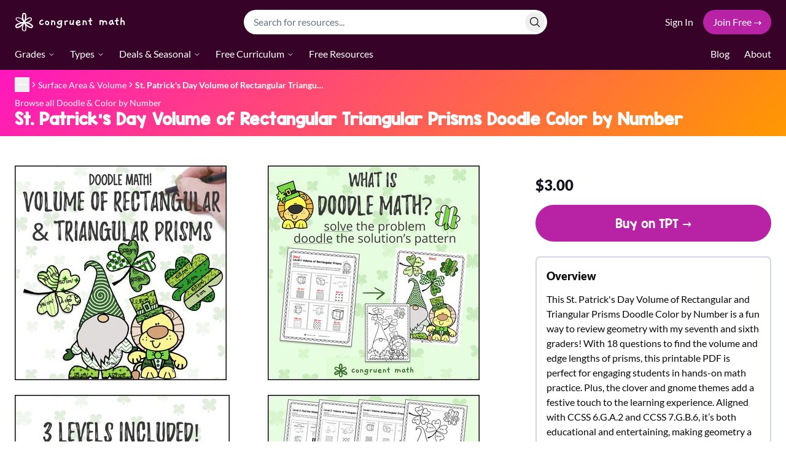

--- FILE ---
content_type: text/html
request_url: https://congruentmath.com/product/st-patricks-day-volume-of-rectangular-triangular-prisms-doodle-color-by-number/
body_size: 232289
content:
<!DOCTYPE html><html lang="en"><head><meta charSet="utf-8"/><meta name="viewport" content="width=device-width,initial-scale=1"/><link rel="preload" as="image" imageSrcSet="https://cms.congruentmath.com/api/media/file/e07d41d6-ce41-4624-8574-8eb2f90caec0-thumbnail-1jpg-345x350.jpg 345w, https://cms.congruentmath.com/api/media/file/e07d41d6-ce41-4624-8574-8eb2f90caec0-thumbnail-1jpg-345x350.jpg 345w, https://cms.congruentmath.com/api/media/file/e07d41d6-ce41-4624-8574-8eb2f90caec0-thumbnail-1jpg-345x350.jpg 345w, https://cms.congruentmath.com/api/media/file/e07d41d6-ce41-4624-8574-8eb2f90caec0-thumbnail-1jpg-345x350.jpg 345w"/><link rel="preload" as="image" imageSrcSet="https://cms.congruentmath.com/api/media/file/e07d41d6-ce41-4624-8574-8eb2f90caec0-thumbnail-2jpg-345x350.jpg 345w, https://cms.congruentmath.com/api/media/file/e07d41d6-ce41-4624-8574-8eb2f90caec0-thumbnail-2jpg-345x350.jpg 345w, https://cms.congruentmath.com/api/media/file/e07d41d6-ce41-4624-8574-8eb2f90caec0-thumbnail-2jpg-345x350.jpg 345w, https://cms.congruentmath.com/api/media/file/e07d41d6-ce41-4624-8574-8eb2f90caec0-thumbnail-2jpg-345x350.jpg 345w"/><link rel="preload" as="image" imageSrcSet="https://cms.congruentmath.com/api/media/file/e07d41d6-ce41-4624-8574-8eb2f90caec0-thumbnail-3jpg-350x350.jpg 350w, https://cms.congruentmath.com/api/media/file/e07d41d6-ce41-4624-8574-8eb2f90caec0-thumbnail-3jpg-350x350.jpg 350w, https://cms.congruentmath.com/api/media/file/e07d41d6-ce41-4624-8574-8eb2f90caec0-thumbnail-3jpg-350x350.jpg 350w, https://cms.congruentmath.com/api/media/file/e07d41d6-ce41-4624-8574-8eb2f90caec0-thumbnail-3jpg-350x350.jpg 350w"/><link rel="preload" as="image" imageSrcSet="https://cms.congruentmath.com/api/media/file/e07d41d6-ce41-4624-8574-8eb2f90caec0-thumbnail-4jpg-345x350.jpg 345w, https://cms.congruentmath.com/api/media/file/e07d41d6-ce41-4624-8574-8eb2f90caec0-thumbnail-4jpg-345x350.jpg 345w, https://cms.congruentmath.com/api/media/file/e07d41d6-ce41-4624-8574-8eb2f90caec0-thumbnail-4jpg-345x350.jpg 345w, https://cms.congruentmath.com/api/media/file/e07d41d6-ce41-4624-8574-8eb2f90caec0-thumbnail-4jpg-345x350.jpg 345w"/><link rel="shortcut icon" type="image/x-icon" href="/favicon.ico"/><link rel="icon" type="image/x-icon" href="/favicon.ico"/><link rel="icon" type="image/png" sizes="16x16" href="/favicon-16x16.png"/><link rel="icon" type="image/png" sizes="32x32" href="/favicon-32x32.png"/><title>St. Patrick&#x27;s Day Volume of Rectangular Triangular Prisms Doodle Color by Number | Congruent Math</title><meta name="description" content="This St. Patrick&#x27;s Day Volume of Rectangular and Triangular Prisms Doodle Color by Number is a fun way to review geometry with my seventh and sixth graders! With 18 questions to find the volume and edge lengths of prisms, this printable PDF is perfect for engaging students in hands-on math practice. Plus, the clover and gnome themes add a festive touch to the learning experience. Aligned with CCSS 6.G.A.2 and CCSS 7.G.B.6, it’s both educational and entertaining, making geometry a blast to tackle!"/><link rel="canonical" href="https://congruentmath.com/product/st-patricks-day-volume-of-rectangular-triangular-prisms-doodle-color-by-number/"/><link rel="modulepreload" href="/assets/manifest-d1aa3837.js"/><link rel="modulepreload" href="/assets/entry.client-D0ranFFM.js"/><link rel="modulepreload" href="/assets/analytics-BjJAUQDu.js"/><link rel="modulepreload" href="/assets/performance-DN4hqjcJ.js"/><link rel="modulepreload" href="/assets/hoist-non-react-statics.cjs-DWAqFa8g.js"/><link rel="modulepreload" href="/assets/index-CivO2FPN.js"/><link rel="modulepreload" href="/assets/index-lN5kG5Wm.js"/><link rel="modulepreload" href="/assets/tslib.es6-CMwweBXX.js"/><link rel="modulepreload" href="/assets/root-DKCdsa9W.js"/><link rel="modulepreload" href="/assets/header-BvPkok9w.js"/><link rel="modulepreload" href="/assets/image-DphekTou.js"/><link rel="modulepreload" href="/assets/richText-B--4YsPL.js"/><link rel="modulepreload" href="/assets/productButton-BvRYtO6k.js"/><link rel="modulepreload" href="/assets/downloadNux-CnTnehwg.js"/><link rel="modulepreload" href="/assets/unitTryFree-ZNUIsU3N.js"/><link rel="modulepreload" href="/assets/resourceHit-BL5fUMhq.js"/><link rel="modulepreload" href="/assets/resourceCategories-C7i0eek4.js"/><link rel="modulepreload" href="/assets/useLayout-CJOUthWM.js"/><link rel="modulepreload" href="/assets/button-BcdFiu2Y.js"/><link rel="modulepreload" href="/assets/images-BtpZjt_J.js"/><link rel="modulepreload" href="/assets/index-BnNGat0c.js"/><link rel="modulepreload" href="/assets/breadcrumb-CAApD1VQ.js"/><link rel="modulepreload" href="/assets/signUpButton-BxwBvBWJ.js"/><link rel="modulepreload" href="/assets/transition-Bti81ZYA.js"/><link rel="modulepreload" href="/assets/productQuantity-A_lXll8x.js"/><link rel="modulepreload" href="/assets/toNumber-B2z322RT.js"/><link rel="modulepreload" href="/assets/dialog-f44n4QMy.js"/><link rel="modulepreload" href="/assets/unitResources-yIl44Tb0.js"/><link rel="modulepreload" href="/assets/pluralize-D-uyb3LO.js"/><link rel="modulepreload" href="/assets/groupBy-CGt0yAbR.js"/><link rel="modulepreload" href="/assets/PencilIcon-Dz9wV5Om.js"/><link rel="modulepreload" href="/assets/signUpForm-CTjVGpon.js"/><link rel="modulepreload" href="/assets/signUpOrSignIn-BJ1l7vka.js"/><link rel="modulepreload" href="/assets/signInForm-BR9bxGwG.js"/><link rel="modulepreload" href="/assets/product._slug._index-D8LeIYZw.js"/><link rel="stylesheet" href="/assets/root-C2SvgpUX.css"/></head><body><div style="display:none" aria-hidden="true"><div itemScope="" itemType="https://schema.org/Organization" itemID="https://congruentmath.com/#organization"><meta itemProp="name" content="Congruent Math"/><link itemProp="url" href="https://congruentmath.com/"/><div itemProp="logo" itemScope="" itemType="https://schema.org/ImageObject" itemID="https://congruentmath.com/#logo"><link itemProp="url" href="https://congruentmath.com/favicon-32x32.png"/><link itemProp="contentUrl" href="https://congruentmath.com/favicon-32x32.png"/></div></div><div itemScope="" itemType="https://schema.org/WebSite" itemID="https://congruentmath.com/#website"><meta itemProp="name" content="Congruent Math"/><link itemProp="url" href="https://congruentmath.com/"/><link itemProp="publisher" href="https://congruentmath.com/#organization"/></div></div><div itemType="https://schema.org/Product" itemScope=""><meta itemProp="name" content="St. Patrick&#x27;s Day Volume of Rectangular Triangular Prisms Doodle Color by Number"/><meta itemProp="description" content="This St. Patrick&#x27;s Day Volume of Rectangular and Triangular Prisms Doodle Color by Number is a fun way to review geometry with my seventh and sixth graders! With 18 questions to find the volume and edge lengths of prisms, this printable PDF is perfect for engaging students in hands-on math practice. Plus, the clover and gnome themes add a festive touch to the learning experience. Aligned with CCSS 6.G.A.2 and CCSS 7.G.B.6, it’s both educational and entertaining, making geometry a blast to tackle!"/><link itemProp="image" href="https://cms.congruentmath.com/api/media/file/e07d41d6-ce41-4624-8574-8eb2f90caec0-thumbnail-1jpg-480x480.jpg"/><nav role="navigation" aria-label="Main" class="bg-congruent-purple-800"><div class="py-2 md:pb-0 px-6 container mx-auto"><div class="flex flex-col md:flex-row md:justify-between md:items-center py-2 space-y-4 md:space-y-0 md:space-x-12 lg:space-x-24 xl:space-x-48"><div class="flex justify-between items-center"><a class=" w-[181px] h-[30px] block bg-[url(/_static/logo.svg)] overflow-hidden bg-left bg-cover bg-no-repeat" title="Go to Congruent Math home" data-discover="true" href="/"><span class="relative top-[64px]">Congruent Math</span></a><div class="flex space-x-4 items-center"><button class="md:hidden rounded-full transition-colors bg-congruent-purple-600 hover:bg-congruent-purple-500 active:bg-congruent-purple-700 p-2 focus:ring-2 focus:outline-none focus:ring-congruent-purple-300"><span class="sr-only">Open Menu</span><svg xmlns="http://www.w3.org/2000/svg" viewBox="0 0 24 24" fill="currentColor" aria-hidden="true" data-slot="icon" class="text-white w-5 h-5"><path fill-rule="evenodd" d="M3 6.75A.75.75 0 0 1 3.75 6h16.5a.75.75 0 0 1 0 1.5H3.75A.75.75 0 0 1 3 6.75ZM3 12a.75.75 0 0 1 .75-.75h16.5a.75.75 0 0 1 0 1.5H3.75A.75.75 0 0 1 3 12Zm0 5.25a.75.75 0 0 1 .75-.75h16.5a.75.75 0 0 1 0 1.5H3.75a.75.75 0 0 1-.75-.75Z" clip-rule="evenodd"></path></svg></button></div></div><form class="flex-1" data-discover="true" action="/resources/" method="get"><label for="default-search" class="mb-2 text-sm font-medium text-gray-900 sr-only dark:text-white">Search</label><div class="relative"><input type="search" class="peer block w-full px-4 py-2 text-congruent-black-800 rounded-full bg-white focus:ring-congruent-purple-300 focus:border-congruent-purple-300" placeholder="Search for resources..." name="query" value=""/><button type="submit" class="transition-colors peer-focus:text-white hover:text-white active:text-white absolute text-sm right-1 bottom-1 top-1 peer-focus:bg-congruent-purple-700 hover:bg-congruent-purple-600 active:bg-congruent-purple-800 focus:ring-2 focus:outline-none focus:ring-congruent-purple-300 rounded-full text-sm p-1.5"><span class="sr-only">Search</span><svg xmlns="http://www.w3.org/2000/svg" viewBox="0 0 24 24" fill="currentColor" aria-hidden="true" data-slot="icon" class="w-5 w-5"><path fill-rule="evenodd" d="M10.5 3.75a6.75 6.75 0 1 0 0 13.5 6.75 6.75 0 0 0 0-13.5ZM2.25 10.5a8.25 8.25 0 1 1 14.59 5.28l4.69 4.69a.75.75 0 1 1-1.06 1.06l-4.69-4.69A8.25 8.25 0 0 1 2.25 10.5Z" clip-rule="evenodd"></path></svg></button></div></form><div class="hidden md:flex items-center space-x-4"><a class="text-white hover:underline" data-discover="true" href="/sign-in/">Sign In</a><a class="transition-colors bg-congruent-hot-pink hover:bg-congruent-purple-500 active:bg-congruent-purple-700 text-white px-4 py-2 block rounded-full" data-discover="true" href="/try-free/">Join Free →</a></div></div><div class="justify-between w-full hidden md:flex"><nav aria-label="Main" data-orientation="horizontal" dir="ltr" data-slot="navigation-menu" data-viewport="true" class="group/navigation-menu relative flex max-w-max flex-1 items-center justify-center"><div style="position:relative"><ul data-orientation="horizontal" data-slot="navigation-menu-list" class="group flex flex-1 list-none flex-col md:flex-row text-sm lg:text-base items-start md:items-center justify-center space-y-4 md:space-y-0 md:space-x-4 lg:space-x-6" dir="ltr"><li data-slot="navigation-menu-item" class="relative"><button id="radix-:R6a55:-trigger-radix-:R5ma55:" data-state="closed" aria-expanded="false" aria-controls="radix-:R6a55:-content-radix-:R5ma55:" data-slot="navigation-menu-trigger" class="group inline-flex w-max items-center text-white justify-center bg-transparent px-0 py-3 text-base font-normal border-b-2 border-transparent hover:border-congruent-hot-pink focus:border-congruent-hot-pink data-[state=open]:border-congruent-hot-pink disabled:pointer-events-none disabled:opacity-50 rounded-none outline-none transition-colors focus-visible:outline-none group" data-radix-collection-item="">Grades<!-- --> <svg xmlns="http://www.w3.org/2000/svg" width="24" height="24" viewBox="0 0 24 24" fill="none" stroke="currentColor" stroke-width="2" stroke-linecap="round" stroke-linejoin="round" class="lucide lucide-chevron-down relative top-[1px] ml-1 size-3 transition duration-300 group-data-[state=open]:rotate-180" aria-hidden="true"><path d="m6 9 6 6 6-6"></path></svg></button></li><li data-slot="navigation-menu-item" class="relative"><button id="radix-:R6a55:-trigger-radix-:R9ma55:" data-state="closed" aria-expanded="false" aria-controls="radix-:R6a55:-content-radix-:R9ma55:" data-slot="navigation-menu-trigger" class="group inline-flex w-max items-center text-white justify-center bg-transparent px-0 py-3 text-base font-normal border-b-2 border-transparent hover:border-congruent-hot-pink focus:border-congruent-hot-pink data-[state=open]:border-congruent-hot-pink disabled:pointer-events-none disabled:opacity-50 rounded-none outline-none transition-colors focus-visible:outline-none group" data-radix-collection-item="">Types<!-- --> <svg xmlns="http://www.w3.org/2000/svg" width="24" height="24" viewBox="0 0 24 24" fill="none" stroke="currentColor" stroke-width="2" stroke-linecap="round" stroke-linejoin="round" class="lucide lucide-chevron-down relative top-[1px] ml-1 size-3 transition duration-300 group-data-[state=open]:rotate-180" aria-hidden="true"><path d="m6 9 6 6 6-6"></path></svg></button></li><li data-slot="navigation-menu-item" class="relative"><button id="radix-:R6a55:-trigger-radix-:Rdma55:" data-state="closed" aria-expanded="false" aria-controls="radix-:R6a55:-content-radix-:Rdma55:" data-slot="navigation-menu-trigger" class="group inline-flex w-max items-center text-white justify-center bg-transparent px-0 py-3 text-base font-normal border-b-2 border-transparent hover:border-congruent-hot-pink focus:border-congruent-hot-pink data-[state=open]:border-congruent-hot-pink disabled:pointer-events-none disabled:opacity-50 rounded-none outline-none transition-colors focus-visible:outline-none group" data-radix-collection-item="">Deals &amp; Seasonal<!-- --> <svg xmlns="http://www.w3.org/2000/svg" width="24" height="24" viewBox="0 0 24 24" fill="none" stroke="currentColor" stroke-width="2" stroke-linecap="round" stroke-linejoin="round" class="lucide lucide-chevron-down relative top-[1px] ml-1 size-3 transition duration-300 group-data-[state=open]:rotate-180" aria-hidden="true"><path d="m6 9 6 6 6-6"></path></svg></button></li><li data-slot="navigation-menu-item" class="relative"><button id="radix-:R6a55:-trigger-radix-:Rhma55:" data-state="closed" aria-expanded="false" aria-controls="radix-:R6a55:-content-radix-:Rhma55:" data-slot="navigation-menu-trigger" class="group inline-flex w-max items-center text-white justify-center bg-transparent px-0 py-3 text-base font-normal border-b-2 border-transparent hover:border-congruent-hot-pink focus:border-congruent-hot-pink data-[state=open]:border-congruent-hot-pink disabled:pointer-events-none disabled:opacity-50 rounded-none outline-none transition-colors focus-visible:outline-none group" data-radix-collection-item="">Free Curriculum<!-- --> <svg xmlns="http://www.w3.org/2000/svg" width="24" height="24" viewBox="0 0 24 24" fill="none" stroke="currentColor" stroke-width="2" stroke-linecap="round" stroke-linejoin="round" class="lucide lucide-chevron-down relative top-[1px] ml-1 size-3 transition duration-300 group-data-[state=open]:rotate-180" aria-hidden="true"><path d="m6 9 6 6 6-6"></path></svg></button></li><li data-slot="navigation-menu-item" class="relative"><a data-discover="true" href="/resources/free-resources/"><a data-slot="navigation-menu-link" class="group inline-flex w-max items-center text-white justify-center bg-transparent px-0 py-3 text-base font-normal border-b-2 border-transparent hover:border-congruent-hot-pink focus:border-congruent-hot-pink data-[state=open]:border-congruent-hot-pink disabled:pointer-events-none disabled:opacity-50 rounded-none outline-none transition-colors focus-visible:outline-none" data-radix-collection-item="">Free Resources</a></a></li></ul></div><div class="absolute top-full left-0 isolate z-50 flex justify-center"></div></nav><nav aria-label="Main" data-orientation="horizontal" dir="ltr" data-slot="navigation-menu" data-viewport="true" class="group/navigation-menu relative flex max-w-max flex-1 items-center justify-center"><div style="position:relative"><ul data-orientation="horizontal" data-slot="navigation-menu-list" class="group flex flex-1 list-none flex-col md:flex-row text-sm lg:text-base items-start md:items-center justify-center space-y-4 md:space-y-0 md:space-x-4 lg:space-x-6" dir="ltr"><li data-slot="navigation-menu-item" class="relative"><a data-discover="true" href="/blog/"><a data-slot="navigation-menu-link" class="group inline-flex w-max items-center text-white justify-center bg-transparent px-0 py-3 text-base font-normal border-b-2 border-transparent hover:border-congruent-hot-pink focus:border-congruent-hot-pink data-[state=open]:border-congruent-hot-pink disabled:pointer-events-none disabled:opacity-50 rounded-none outline-none transition-colors focus-visible:outline-none" data-radix-collection-item="">Blog</a></a></li><li data-slot="navigation-menu-item" class="relative"><a data-discover="true" href="/about/"><a data-slot="navigation-menu-link" class="group inline-flex w-max items-center text-white justify-center bg-transparent px-0 py-3 text-base font-normal border-b-2 border-transparent hover:border-congruent-hot-pink focus:border-congruent-hot-pink data-[state=open]:border-congruent-hot-pink disabled:pointer-events-none disabled:opacity-50 rounded-none outline-none transition-colors focus-visible:outline-none" data-radix-collection-item="">About</a></a></li></ul></div><div class="absolute top-full left-0 isolate z-50 flex justify-center"></div></nav></div></div></nav><div class="bg-primary-hero"><div class="container mx-auto px-6 py-3"><nav aria-label="breadcrumb"><ol itemScope="" itemType="https://schema.org/BreadcrumbList" class="flex flex-wrap items-center gap-x-1.5 break-words text-sm leading-tight text-muted-foreground sm:gap-x-2.5"><li class="items-center gap-x-1.5 hidden" aria-hidden="true" itemProp="itemListElement" itemScope="" itemType="https://schema.org/ListItem"><meta itemProp="position" content="1"/><a itemProp="item" class="transition-colors hover:underline text-white leading-tight" data-discover="true" href="/"><span itemProp="name" class="leading-tight">Home</span></a><span role="presentation" aria-hidden="true" class="inline-flex items-center [&amp;&gt;svg]:w-3.5 [&amp;&gt;svg]:h-3.5"><svg xmlns="http://www.w3.org/2000/svg" width="24" height="24" viewBox="0 0 24 24" fill="none" stroke="currentColor" stroke-width="2" stroke-linecap="round" stroke-linejoin="round" class="lucide lucide-chevron-right text-white" aria-hidden="true"><path d="m9 18 6-6-6-6"></path></svg></span></li><li class="inline-flex items-center gap-x-1.5"><button type="button" aria-label="Show full breadcrumb trail" aria-expanded="false" class="inline-flex items-center text-white"><span role="presentation" aria-hidden="true" class="flex h-6 w-6 items-center justify-center text-current"><svg xmlns="http://www.w3.org/2000/svg" width="24" height="24" viewBox="0 0 24 24" fill="none" stroke="currentColor" stroke-width="2" stroke-linecap="round" stroke-linejoin="round" class="lucide lucide-ellipsis h-4 w-4 text-current" aria-hidden="true"><circle cx="12" cy="12" r="1"></circle><circle cx="19" cy="12" r="1"></circle><circle cx="5" cy="12" r="1"></circle></svg><span class="sr-only">More</span></span></button><span role="presentation" aria-hidden="true" class="inline-flex items-center [&amp;&gt;svg]:w-3.5 [&amp;&gt;svg]:h-3.5"><svg xmlns="http://www.w3.org/2000/svg" width="24" height="24" viewBox="0 0 24 24" fill="none" stroke="currentColor" stroke-width="2" stroke-linecap="round" stroke-linejoin="round" class="lucide lucide-chevron-right text-white" aria-hidden="true"><path d="m9 18 6-6-6-6"></path></svg></span></li><li class="items-center gap-x-1.5 hidden" aria-hidden="true" itemProp="itemListElement" itemScope="" itemType="https://schema.org/ListItem"><meta itemProp="position" content="2"/><a itemProp="item" class="transition-colors hover:underline text-white leading-tight" data-discover="true" href="/resources/"><span itemProp="name" class="leading-tight"><span class="inline-block align-middle" title="Resources">Resources</span></span></a><span role="presentation" aria-hidden="true" class="inline-flex items-center [&amp;&gt;svg]:w-3.5 [&amp;&gt;svg]:h-3.5"><svg xmlns="http://www.w3.org/2000/svg" width="24" height="24" viewBox="0 0 24 24" fill="none" stroke="currentColor" stroke-width="2" stroke-linecap="round" stroke-linejoin="round" class="lucide lucide-chevron-right text-white" aria-hidden="true"><path d="m9 18 6-6-6-6"></path></svg></span></li><li class="items-center gap-x-1.5 hidden" aria-hidden="true" itemProp="itemListElement" itemScope="" itemType="https://schema.org/ListItem"><meta itemProp="position" content="3"/><a itemProp="item" class="transition-colors hover:underline text-white leading-tight" data-discover="true" href="/resources/7th-grade/"><span itemProp="name" class="leading-tight"><span class="inline-block align-middle" title="7th Grade">7th Grade</span></span></a><span role="presentation" aria-hidden="true" class="inline-flex items-center [&amp;&gt;svg]:w-3.5 [&amp;&gt;svg]:h-3.5"><svg xmlns="http://www.w3.org/2000/svg" width="24" height="24" viewBox="0 0 24 24" fill="none" stroke="currentColor" stroke-width="2" stroke-linecap="round" stroke-linejoin="round" class="lucide lucide-chevron-right text-white" aria-hidden="true"><path d="m9 18 6-6-6-6"></path></svg></span></li><li class="inline-flex items-center gap-x-1.5" itemProp="itemListElement" itemScope="" itemType="https://schema.org/ListItem"><meta itemProp="position" content="4"/><a itemProp="item" class="transition-colors hover:underline text-white leading-tight" data-discover="true" href="/resources/7th-grade/7th-surface-area-volume/"><span itemProp="name" class="leading-tight"><span class="inline-block align-middle" title="Surface Area &amp; Volume">Surface Area &amp; Volume</span></span></a><span role="presentation" aria-hidden="true" class="inline-flex items-center [&amp;&gt;svg]:w-3.5 [&amp;&gt;svg]:h-3.5"><svg xmlns="http://www.w3.org/2000/svg" width="24" height="24" viewBox="0 0 24 24" fill="none" stroke="currentColor" stroke-width="2" stroke-linecap="round" stroke-linejoin="round" class="lucide lucide-chevron-right text-white" aria-hidden="true"><path d="m9 18 6-6-6-6"></path></svg></span></li><li class="inline-flex items-center gap-x-1.5" itemProp="itemListElement" itemScope="" itemType="https://schema.org/ListItem"><meta itemProp="position" content="5"/><span role="link" aria-disabled="true" aria-current="page" class="text-white font-bold leading-tight"><span itemProp="name" class="leading-tight"><span class="inline-block align-middle" title="St. Patrick&#x27;s Day Volume of Rectangular Triangular Prisms Doodle Color by Number">St. Patrick&#x27;s Day Volume of Rectangular Triangu…</span></span></span></li></ol></nav><div class="mt-2 text-white text-sm"><a class="hover:underline" data-discover="true" href="/resources/doodle-color-by-number/">Browse all <!-- -->Doodle &amp; Color by Number</a></div><h1 class="text-2xl font-extrabold font-kg text-white">St. Patrick&#x27;s Day Volume of Rectangular Triangular Prisms Doodle Color by Number</h1></div></div><div class="container mx-auto p-6 md:py-12 flex flex-col md:flex-row"><div class="lg:hidden flex-1 overflow-hidden flex items-center"><div class="w-full h-y pb-6"><div class="slick-slider slick-initialized" dir="ltr"><div class="slick-list"><div class="slick-track" style="width:900%;left:-100%"><div data-index="-1" tabindex="-1" class="slick-slide slick-cloned" aria-hidden="true" style="width:11.11111111111111%"></div><div data-index="0" class="slick-slide slick-active slick-current" tabindex="-1" aria-hidden="false" style="outline:none;width:11.11111111111111%"></div><div data-index="1" class="slick-slide" tabindex="-1" aria-hidden="true" style="outline:none;width:11.11111111111111%"></div><div data-index="2" class="slick-slide" tabindex="-1" aria-hidden="true" style="outline:none;width:11.11111111111111%"></div><div data-index="3" class="slick-slide" tabindex="-1" aria-hidden="true" style="outline:none;width:11.11111111111111%"></div><div data-index="4" tabindex="-1" class="slick-slide slick-cloned" aria-hidden="true" style="width:11.11111111111111%"></div><div data-index="5" tabindex="-1" class="slick-slide slick-cloned" aria-hidden="true" style="width:11.11111111111111%"></div><div data-index="6" tabindex="-1" class="slick-slide slick-cloned" aria-hidden="true" style="width:11.11111111111111%"></div><div data-index="7" tabindex="-1" class="slick-slide slick-cloned" aria-hidden="true" style="width:11.11111111111111%"></div></div></div><ul style="display:block" class="slick-dots"><li class="slick-active"><button>1</button></li><li class=""><button>2</button></li><li class=""><button>3</button></li><li class=""><button>4</button></li></ul></div></div></div><div class="hidden lg:grid flex-1 gap-6 grid-cols-2 self-start"><img class="bg-white aspect-square" loading="eager" width="345" height="350" src="https://cms.congruentmath.com/api/media/file/e07d41d6-ce41-4624-8574-8eb2f90caec0-thumbnail-1jpg-345x350.jpg" srcSet="https://cms.congruentmath.com/api/media/file/e07d41d6-ce41-4624-8574-8eb2f90caec0-thumbnail-1jpg-345x350.jpg 345w, https://cms.congruentmath.com/api/media/file/e07d41d6-ce41-4624-8574-8eb2f90caec0-thumbnail-1jpg-345x350.jpg 345w, https://cms.congruentmath.com/api/media/file/e07d41d6-ce41-4624-8574-8eb2f90caec0-thumbnail-1jpg-345x350.jpg 345w, https://cms.congruentmath.com/api/media/file/e07d41d6-ce41-4624-8574-8eb2f90caec0-thumbnail-1jpg-345x350.jpg 345w" alt="Product Thumbnail"/><img class="bg-white aspect-square" loading="eager" width="345" height="350" src="https://cms.congruentmath.com/api/media/file/e07d41d6-ce41-4624-8574-8eb2f90caec0-thumbnail-2jpg-345x350.jpg" srcSet="https://cms.congruentmath.com/api/media/file/e07d41d6-ce41-4624-8574-8eb2f90caec0-thumbnail-2jpg-345x350.jpg 345w, https://cms.congruentmath.com/api/media/file/e07d41d6-ce41-4624-8574-8eb2f90caec0-thumbnail-2jpg-345x350.jpg 345w, https://cms.congruentmath.com/api/media/file/e07d41d6-ce41-4624-8574-8eb2f90caec0-thumbnail-2jpg-345x350.jpg 345w, https://cms.congruentmath.com/api/media/file/e07d41d6-ce41-4624-8574-8eb2f90caec0-thumbnail-2jpg-345x350.jpg 345w" alt="Product Thumbnail"/><img class="bg-white aspect-square" loading="eager" width="350" height="350" src="https://cms.congruentmath.com/api/media/file/e07d41d6-ce41-4624-8574-8eb2f90caec0-thumbnail-3jpg-350x350.jpg" srcSet="https://cms.congruentmath.com/api/media/file/e07d41d6-ce41-4624-8574-8eb2f90caec0-thumbnail-3jpg-350x350.jpg 350w, https://cms.congruentmath.com/api/media/file/e07d41d6-ce41-4624-8574-8eb2f90caec0-thumbnail-3jpg-350x350.jpg 350w, https://cms.congruentmath.com/api/media/file/e07d41d6-ce41-4624-8574-8eb2f90caec0-thumbnail-3jpg-350x350.jpg 350w, https://cms.congruentmath.com/api/media/file/e07d41d6-ce41-4624-8574-8eb2f90caec0-thumbnail-3jpg-350x350.jpg 350w" alt="Product Thumbnail"/><img class="bg-white aspect-square" loading="eager" width="345" height="350" src="https://cms.congruentmath.com/api/media/file/e07d41d6-ce41-4624-8574-8eb2f90caec0-thumbnail-4jpg-345x350.jpg" srcSet="https://cms.congruentmath.com/api/media/file/e07d41d6-ce41-4624-8574-8eb2f90caec0-thumbnail-4jpg-345x350.jpg 345w, https://cms.congruentmath.com/api/media/file/e07d41d6-ce41-4624-8574-8eb2f90caec0-thumbnail-4jpg-345x350.jpg 345w, https://cms.congruentmath.com/api/media/file/e07d41d6-ce41-4624-8574-8eb2f90caec0-thumbnail-4jpg-345x350.jpg 345w, https://cms.congruentmath.com/api/media/file/e07d41d6-ce41-4624-8574-8eb2f90caec0-thumbnail-4jpg-345x350.jpg 345w" alt="Product Thumbnail"/></div><div class="md:w-80 lg:w-96 md:ml-12 space-y-6"><div class="space-y-4" itemProp="offers" itemType="https://schema.org/Offer" itemScope=""><meta itemProp="priceCurrency" content="USD"/><meta itemProp="price" content="3.00"/><p class="text-2xl font-extrabold"> <span class="font-extrabold text-congruent-indigo-900">$<!-- -->3.00</span></p><a class="flex items-center justify-center flex-row text-center bg-congruent-hot-pink hover:bg-congruent-purple-500 active:bg-congruent-purple-700 text-white font-kg text-lg px-8 py-4 w-full rounded-full transition-colors" href="https://www.teacherspayteachers.com/Product/St-Patricks-Day-Volume-of-Rectangular-Triangular-Prisms-Doodle-Color-by-Number-7753756?utm_campaign=direct&amp;utm_medium=website&amp;utm_source=congruentmath" target="_blank" rel="noreferrer">Buy on TPT<!-- --> →</a></div><div class="p-4 rounded-lg border-2 border-congruent-indigo-200"><h2 class="font-extrabold text-lg">Overview</h2><div class="richText "><p>This St. Patrick&#x27;s Day Volume of Rectangular and Triangular Prisms Doodle Color by Number is a fun way to review geometry with my seventh and sixth graders! With 18 questions to find the volume and edge lengths of prisms, this printable PDF is perfect for engaging students in hands-on math practice. Plus, the clover and gnome themes add a festive touch to the learning experience. Aligned with CCSS 6.G.A.2 and CCSS 7.G.B.6, it’s both educational and entertaining, making geometry a blast to tackle!</p></div><ul class="mt-2 space-y-2"><li class="flex items-center"><svg xmlns="http://www.w3.org/2000/svg" viewBox="0 0 24 24" fill="currentColor" aria-hidden="true" data-slot="icon" class="w-6 h-6 shrink-0"><path fill-rule="evenodd" d="M2.25 12c0-5.385 4.365-9.75 9.75-9.75s9.75 4.365 9.75 9.75-4.365 9.75-9.75 9.75S2.25 17.385 2.25 12Zm8.706-1.442c1.146-.573 2.437.463 2.126 1.706l-.709 2.836.042-.02a.75.75 0 0 1 .67 1.34l-.04.022c-1.147.573-2.438-.463-2.127-1.706l.71-2.836-.042.02a.75.75 0 1 1-.671-1.34l.041-.022ZM12 9a.75.75 0 1 0 0-1.5.75.75 0 0 0 0 1.5Z" clip-rule="evenodd"></path></svg><span class="flex flex-col pl-2"><span><span class="font-bold">Standards<!-- -->:<!-- --> </span><a class="underline" data-discover="true" href="/resources/ccssmathcontent6ga2/">CCSS 6.G.A.2</a>, <a class="underline" data-discover="true" href="/resources/ccssmathcontent7gb6/">CCSS 7.G.B.6</a></span></span></li><li class="flex items-center"><svg xmlns="http://www.w3.org/2000/svg" viewBox="0 0 24 24" fill="currentColor" aria-hidden="true" data-slot="icon" class="w-6 h-6 shrink-0"><path fill-rule="evenodd" d="M5.625 1.5c-1.036 0-1.875.84-1.875 1.875v17.25c0 1.035.84 1.875 1.875 1.875h12.75c1.035 0 1.875-.84 1.875-1.875V12.75A3.75 3.75 0 0 0 16.5 9h-1.875a1.875 1.875 0 0 1-1.875-1.875V5.25A3.75 3.75 0 0 0 9 1.5H5.625ZM7.5 15a.75.75 0 0 1 .75-.75h7.5a.75.75 0 0 1 0 1.5h-7.5A.75.75 0 0 1 7.5 15Zm.75 2.25a.75.75 0 0 0 0 1.5H12a.75.75 0 0 0 0-1.5H8.25Z" clip-rule="evenodd"></path><path d="M12.971 1.816A5.23 5.23 0 0 1 14.25 5.25v1.875c0 .207.168.375.375.375H16.5a5.23 5.23 0 0 1 3.434 1.279 9.768 9.768 0 0 0-6.963-6.963Z"></path></svg><span class="flex flex-col pl-2"><span><span class="font-bold">Product Line<!-- -->:<!-- --> </span><a class="underline" data-discover="true" href="/resources/doodle-color-by-number/">Doodle &amp; Color by Number</a></span></span></li><li class="flex items-center"><svg xmlns="http://www.w3.org/2000/svg" viewBox="0 0 24 24" fill="currentColor" aria-hidden="true" data-slot="icon" class="w-6 h-6 shrink-0"><path fill-rule="evenodd" d="M9 4.5a.75.75 0 0 1 .721.544l.813 2.846a3.75 3.75 0 0 0 2.576 2.576l2.846.813a.75.75 0 0 1 0 1.442l-2.846.813a3.75 3.75 0 0 0-2.576 2.576l-.813 2.846a.75.75 0 0 1-1.442 0l-.813-2.846a3.75 3.75 0 0 0-2.576-2.576l-2.846-.813a.75.75 0 0 1 0-1.442l2.846-.813A3.75 3.75 0 0 0 7.466 7.89l.813-2.846A.75.75 0 0 1 9 4.5ZM18 1.5a.75.75 0 0 1 .728.568l.258 1.036c.236.94.97 1.674 1.91 1.91l1.036.258a.75.75 0 0 1 0 1.456l-1.036.258c-.94.236-1.674.97-1.91 1.91l-.258 1.036a.75.75 0 0 1-1.456 0l-.258-1.036a2.625 2.625 0 0 0-1.91-1.91l-1.036-.258a.75.75 0 0 1 0-1.456l1.036-.258a2.625 2.625 0 0 0 1.91-1.91l.258-1.036A.75.75 0 0 1 18 1.5ZM16.5 15a.75.75 0 0 1 .712.513l.394 1.183c.15.447.5.799.948.948l1.183.395a.75.75 0 0 1 0 1.422l-1.183.395c-.447.15-.799.5-.948.948l-.395 1.183a.75.75 0 0 1-1.422 0l-.395-1.183a1.5 1.5 0 0 0-.948-.948l-1.183-.395a.75.75 0 0 1 0-1.422l1.183-.395c.447-.15.799-.5.948-.948l.395-1.183A.75.75 0 0 1 16.5 15Z" clip-rule="evenodd"></path></svg><span class="flex flex-col pl-2"><span><span class="font-bold">Season<!-- -->:<!-- --> </span><a class="underline" data-discover="true" href="/resources/spring/">Spring</a></span></span></li><li class="flex items-center"><svg xmlns="http://www.w3.org/2000/svg" viewBox="0 0 24 24" fill="currentColor" aria-hidden="true" data-slot="icon" class="w-6 h-6 shrink-0"><path fill-rule="evenodd" d="M6.75 2.25A.75.75 0 0 1 7.5 3v1.5h9V3A.75.75 0 0 1 18 3v1.5h.75a3 3 0 0 1 3 3v11.25a3 3 0 0 1-3 3H5.25a3 3 0 0 1-3-3V7.5a3 3 0 0 1 3-3H6V3a.75.75 0 0 1 .75-.75Zm13.5 9a1.5 1.5 0 0 0-1.5-1.5H5.25a1.5 1.5 0 0 0-1.5 1.5v7.5a1.5 1.5 0 0 0 1.5 1.5h13.5a1.5 1.5 0 0 0 1.5-1.5v-7.5Z" clip-rule="evenodd"></path></svg><span class="flex flex-col pl-2"><span><span class="font-bold">Holiday<!-- -->:<!-- --> </span><a class="underline" data-discover="true" href="/resources/st-patricks-day/">St. Patrick&#x27;s Day</a></span></span></li><li class="flex items-center"><svg xmlns="http://www.w3.org/2000/svg" viewBox="0 0 24 24" fill="currentColor" aria-hidden="true" data-slot="icon" class="w-6 h-6 shrink-0"><path d="M11.7 2.805a.75.75 0 0 1 .6 0A60.65 60.65 0 0 1 22.83 8.72a.75.75 0 0 1-.231 1.337 49.948 49.948 0 0 0-9.902 3.912l-.003.002c-.114.06-.227.119-.34.18a.75.75 0 0 1-.707 0A50.88 50.88 0 0 0 7.5 12.173v-.224c0-.131.067-.248.172-.311a54.615 54.615 0 0 1 4.653-2.52.75.75 0 0 0-.65-1.352 56.123 56.123 0 0 0-4.78 2.589 1.858 1.858 0 0 0-.859 1.228 49.803 49.803 0 0 0-4.634-1.527.75.75 0 0 1-.231-1.337A60.653 60.653 0 0 1 11.7 2.805Z"></path><path d="M13.06 15.473a48.45 48.45 0 0 1 7.666-3.282c.134 1.414.22 2.843.255 4.284a.75.75 0 0 1-.46.711 47.87 47.87 0 0 0-8.105 4.342.75.75 0 0 1-.832 0 47.87 47.87 0 0 0-8.104-4.342.75.75 0 0 1-.461-.71c.035-1.442.121-2.87.255-4.286.921.304 1.83.634 2.726.99v1.27a1.5 1.5 0 0 0-.14 2.508c-.09.38-.222.753-.397 1.11.452.213.901.434 1.346.66a6.727 6.727 0 0 0 .551-1.607 1.5 1.5 0 0 0 .14-2.67v-.645a48.549 48.549 0 0 1 3.44 1.667 2.25 2.25 0 0 0 2.12 0Z"></path><path d="M4.462 19.462c.42-.419.753-.89 1-1.395.453.214.902.435 1.347.662a6.742 6.742 0 0 1-1.286 1.794.75.75 0 0 1-1.06-1.06Z"></path></svg><span class="flex flex-col pl-2"><span><span class="font-bold">Grades<!-- -->:<!-- --> </span><a class="underline" data-discover="true" href="/resources/6th-grade/">6th Grade</a>, <a class="underline" data-discover="true" href="/resources/7th-grade/">7th Grade</a></span></span></li><li class="flex items-center"><svg xmlns="http://www.w3.org/2000/svg" viewBox="0 0 24 24" fill="currentColor" aria-hidden="true" data-slot="icon" class="w-6 h-6 shrink-0"><path d="M21.731 2.269a2.625 2.625 0 0 0-3.712 0l-1.157 1.157 3.712 3.712 1.157-1.157a2.625 2.625 0 0 0 0-3.712ZM19.513 8.199l-3.712-3.712-12.15 12.15a5.25 5.25 0 0 0-1.32 2.214l-.8 2.685a.75.75 0 0 0 .933.933l2.685-.8a5.25 5.25 0 0 0 2.214-1.32L19.513 8.2Z"></path></svg><span class="flex flex-col pl-2"><span><span class="font-bold">Unit<!-- -->:<!-- --> </span><a class="underline" data-discover="true" href="/resources/7th-surface-area-volume/">7th Grade<!-- --> → <!-- -->Surface Area &amp; Volume</a></span></span></li></ul></div></div></div><div class="bg-secondary-hero md:bg-secondary-hero-large-images bg-no-repeat py-10 px-6"><div class="max-w-xl xl:max-w-3xl mx-auto"><h2 class="font-kg text-2xl lg:text-3xl text-congruent-indigo-900 text-center">Why you&#x27;ll love this</h2><div class="relative mt-4 md:text-lg lg:text-lg text-congruent-indigo-900"><div class="gradient-mask-b-0 max-h-[32rem] md:max-h-96 overflow-hidden mt-4 md:text-lg lg:text-lg text-congruent-indigo-900"><div class="richText "><p><strong>Includes…</strong></p><p>✅ Level 1: Find volume of rectangular prisms given edge lengths. <em>(1 page, 6 questions)</em></p><p>✅ Level 2: Find volume of triangular prisms given edge lengths. <em>(1 page, 6 questions)</em></p><p>✅ Level 3: Find the missing edge length when given the volume and other edge lengths of rectangular and triangular prisms. <em>(1 page, 6 questions)</em></p><p>✅ Image sheet with designated sections for doodling. <em>(1 page)</em></p><p>✅ Answer key. <em>(4 pages)</em> </p><p><strong>Great for…</strong></p><p>⭐ Back-to-School, Spiral Review Lessons</p><p>⭐ Emergency Sub Plans</p><p>⭐ Homeschool Activities</p><p>⭐ Homework &amp; Independent Practice</p><p>⭐ Learning Centers &amp; After School Math Programs</p><p><strong>Reviews for Doodle Math products…</strong></p><p>⭐⭐⭐⭐⭐ Karen S. - “Just a good fun activity during the holidays for practicing skills! Great product!”</p><p>⭐⭐⭐⭐⭐️ Christine M. - “I put this out as an extra credit assignment for my 8th graders at the end of the square and cube roots unit. The students who chose to do it seemed to enjoy the &quot;doodle&quot; part because it was different than a typical color by number task. Thank you!”</p><p>⭐⭐⭐⭐⭐ Carly S. - “My students really loved this and it worked really well in my classroom!”</p><p><strong>Want to save 40% or more?</strong></p><p>Consider a Doodle Math grade level bundle. It&#x27;s a whole year of review or sub plans:</p><p>✴️ <a href="https://bit.ly/dm-desc-grade-5"><strong>Grade 5 BUNDLE</strong></a></p><p>✴️ <a href="https://bit.ly/dm-desc-grade-6"><strong>Grade 6 BUNDLE</strong></a></p><p>✴️ <a href="https://bit.ly/dm-desc-grade-7"><strong>Grade 7 BUNDLE</strong></a></p><p>✴️ <a href="https://bit.ly/dm-desc-grade-8"><strong>Grade 8 BUNDLE</strong></a></p><p>✴️ <a href="https://bit.ly/dm-desc-grade-6-8"><strong>Grade 6 - 8 BUNDLE</strong></a></p></div></div><div class="absolute bottom-0 left-0 right-0 pt-12 flex items-center justify-center"><button class="transition-colors shadow-md font-bold bg-congruent-blue-700 text-white hover:bg-congruent-blue-800 active:bg-congruent-blue-900 py-3 px-12 rounded-full">Read More</button></div></div></div></div><div class="my-8 md:my-12 container mx-auto px-6"><h2 class="font-kg text-2xl lg:text-3xl text-center text-congruent-indigo-900">More to consider</h2><div class="mt-6 text-sm grid grid-cols-2 lg:grid-cols-4 gap-6"><a class="group hover:bg-congruent-indigo-50 hover:border-congruent-indigo-300 transition-colors rounded-lg overflow-hidden p-3 md:p-4 flex-col block border border-congruent-indigo-200 border-2 h-full" data-discover="true" href="/product/st-patricks-day-volume-of-rectangular-prisms-doodle-color-by-number/"><div class="flex-1"><img loading="lazy" src="https://cms.congruentmath.com/api/media/file/8b02b350-4a3e-49c0-93f4-ec140768ad06-thumbnail-1jpg-480x480.jpg" alt="Thumbnail for St. Patrick&#x27;s Day | Volume of Rectangular Prisms | Doodle Math: Color by Number" class="w-full aspect-square"/><div class="mt-4"><p class="m-0 text-sm text-congruent-indigo-700">Worksheets</p><h2 class="m-0 text-congruent-indigo-900 font-extrabold leading-4 line-clamp-2">St. Patrick&#x27;s Day | Volume of Rectangular Prisms | Doodle Math: Color by Number</h2><p class="m-0 !mt-2 space-x-1"><span>$3.00</span></p></div></div></a><a class="group hover:bg-congruent-indigo-50 hover:border-congruent-indigo-300 transition-colors rounded-lg overflow-hidden p-3 md:p-4 flex-col block border border-congruent-indigo-200 border-2 h-full" data-discover="true" href="/product/volume-of-rectangular-triangular-prisms-doodle-color-by-number/"><div class="flex-1"><img loading="lazy" src="https://cms.congruentmath.com/api/media/file/4bf96b8e-9254-4f55-8a2d-54bf88aca2d0-thumbnail-1jpg-480x480.jpg" alt="Thumbnail for Volume of Rectangular Triangular Prisms | Doodle Math: Twist on Color by Number" class="w-full aspect-square"/><div class="mt-4"><p class="m-0 text-sm text-congruent-indigo-700">Worksheets</p><h2 class="m-0 text-congruent-indigo-900 font-extrabold leading-4 line-clamp-2">Volume of Rectangular Triangular Prisms | Doodle Math: Twist on Color by Number</h2><p class="m-0 !mt-2 space-x-1"><span>$3.00</span></p></div></div></a><a class="group hover:bg-congruent-indigo-50 hover:border-congruent-indigo-300 transition-colors rounded-lg overflow-hidden p-3 md:p-4 flex-col block border border-congruent-indigo-200 border-2 h-full" data-discover="true" href="/product/lateral-and-total-surface-area-prisms-cylinders-doodle-twist-on-c/"><div class="flex-1"><img loading="lazy" src="https://cms.congruentmath.com/api/media/file/6ed43344-c3ff-4a73-bc4a-e17e1eceb358-thumbnail-1jpg-480x480.jpg" alt="Thumbnail for Lateral and Total Surface Area Prisms Cylinders | Doodle &amp; Color by Number WS" class="w-full aspect-square"/><div class="mt-4"><p class="m-0 text-sm text-congruent-indigo-700">Worksheets</p><h2 class="m-0 text-congruent-indigo-900 font-extrabold leading-4 line-clamp-2">Lateral and Total Surface Area Prisms Cylinders | Doodle &amp; Color by Number WS</h2><p class="m-0 !mt-2 space-x-1"><span>$2.50</span></p></div></div></a><a class="group hover:bg-congruent-indigo-50 hover:border-congruent-indigo-300 transition-colors rounded-lg overflow-hidden p-3 md:p-4 flex-col block border border-congruent-indigo-200 border-2 h-full" data-discover="true" href="/product/surface-area-of-rectangular-prisms-doodle-doodle-color-by-number/"><div class="flex-1"><img loading="lazy" src="https://cms.congruentmath.com/api/media/file/2d9b9b60-917f-4181-8d5a-b5a41e4f65cc-thumbnail-1jpg-480x480.jpg" alt="Thumbnail for Surface Area of Rectangular Prisms Doodle &amp; Color by Number Printable Worksheets" class="w-full aspect-square"/><div class="mt-4"><p class="m-0 text-sm text-congruent-indigo-700">Worksheets</p><h2 class="m-0 text-congruent-indigo-900 font-extrabold leading-4 line-clamp-2">Surface Area of Rectangular Prisms Doodle &amp; Color by Number Printable Worksheets</h2><p class="m-0 !mt-2 space-x-1"><span>$3.00</span></p></div></div></a></div></div><article class="undefined bg-[url(/_static/pink-mockup-tall.webp)] bg-congruent-hot-pink bg-bottom bg-cover"><div class="max-w-xl mx-auto py-10 px-6 flex flex-col justify-center items-center text-center"><h2 class="font-kg text-lg md:text-xl lg:text-2xl xl:text-3xl leading-6 text-white">Want to try before you buy?</h2><p class="mt-2 text-lg md:text-xl lg:text-2xl text-white">Get my free resource library with digital &amp; print activities—plus tips over email.</p><a class="flex items-center justify-center flex-row text-center bg-white hover:bg-gray-100 active:bg-gray-200 text-congruent-indigo-900 font-kg text-lg px-8 py-4 w-auto rounded-full mt-4 shadow-lg transition-colors" data-discover="true" href="/try-free/">Join for Free Resources →</a></div></article><footer class="bg-congruent-purple-800"><div class="container mx-auto px-6 flex flex-col space-y-6 md:space-y-0 md:flex-row md:space-x-12 lg:space-x-24 xl:space-x-48 py-8"><nav role="navigation"><a class=" w-[181px] h-[30px] block bg-[url(/_static/logo.svg)] overflow-hidden bg-left bg-cover bg-no-repeat" title="Go to Congruent Math home" data-discover="true" href="/"><span class="relative top-[64px]">Congruent Math</span></a><ul class="mt-4 flex flex-row items-center"><li><a class="bg-[url(/_static/facebook.svg)] mr-2 bg-contain bg-no-repeat block overflow-hidden w-[24px] h-[24px]" title="Follow me on Facebook" href="https://www.facebook.com/congruentmathstore/" target="_blank" rel="noreferrer"><span class="sr-only">Facebook</span></a></li><li><a class="bg-[url(/_static/instagram.svg)] mr-2 bg-contain bg-no-repeat block overflow-hidden w-[24px] h-[24px]" title="Follow me on Instagram" href="https://www.instagram.com/congruentmath/" target="_blank" rel="noreferrer"><span class="sr-only">Instagram</span></a></li><li><a class="bg-[url(/_static/pinterest.svg)] mr-2 bg-contain bg-no-repeat block overflow-hidden w-[24px] h-[24px]" title="Follow me on Pinterest" href="https://www.pinterest.com/congruentmath/" target="_blank" rel="noreferrer"><span class="sr-only">Pinterest</span></a></li></ul></nav><nav role="navigation" class="grid grid-cols-2 md:grid-cols-4 gap-6 text-sm lg:text-base"><div><div class="font-bold text-congruent-purple-200">Curriculum</div><ul class="mt-1 text-white"><li><a class="hover:underline" data-discover="true" href="/curriculum/">Overview</a></li><li><a class="hover:underline" data-discover="true" href="/curriculum/5th-grade/">5th Grade</a></li><li><a class="hover:underline" data-discover="true" href="/curriculum/6th-grade/">6th Grade</a></li><li><a class="hover:underline" data-discover="true" href="/curriculum/7th-grade/">7th Grade</a></li><li><a class="hover:underline" data-discover="true" href="/curriculum/8th-grade/">8th Grade</a></li></ul><div class="mt-4 font-bold text-congruent-purple-200">Standards</div><ul class="mt-1 text-white"><li><a class="hover:underline" data-discover="true" href="/standards/common-core/">Common Core State Standards</a></li></ul></div><div><div class="font-bold text-congruent-purple-200">Seasons</div><ul class="mt-1 text-white"><li><a class="hover:underline" data-discover="true" href="/resources/fall/">Fall</a></li><li><a class="hover:underline" data-discover="true" href="/resources/spring/">Spring</a></li><li><a class="hover:underline" data-discover="true" href="/resources/winter/">Winter</a></li></ul><div class="mt-4 font-bold text-congruent-purple-200">Holidays</div><ul class="mt-1 text-white"><li><a class="hover:underline" data-discover="true" href="/resources/christmas/">Christmas</a></li><li><a class="hover:underline" data-discover="true" href="/resources/earth-day/">Earth Day</a></li><li><a class="hover:underline" data-discover="true" href="/resources/easter/">Easter</a></li><li><a class="hover:underline" data-discover="true" href="/resources/halloween/">Halloween</a></li><li><a class="hover:underline" data-discover="true" href="/resources/hanukkah/">Hanukkah</a></li><li><a class="hover:underline" data-discover="true" href="/resources/lunar-new-year/">Lunar New Year</a></li><li><a class="hover:underline" data-discover="true" href="/resources/mothers-day/">Mother&#x27;s Day</a></li><li><a class="hover:underline" data-discover="true" href="/resources/pi-day/">Pi Day</a></li><li><a class="hover:underline" data-discover="true" href="/resources/st-patricks-day/">St. Patrick&#x27;s Day</a></li><li><a class="hover:underline" data-discover="true" href="/resources/thanksgiving/">Thanksgiving</a></li><li><a class="hover:underline" data-discover="true" href="/resources/valentines-day/">Valentine&#x27;s Day</a></li></ul></div><div class=""><div class="font-bold text-congruent-purple-200">Product Lines</div><ul class="mt-1 text-white"><li><a class="hover:underline" data-discover="true" href="/resources/codebreaker/">Codebreaker</a></li><li><a class="hover:underline" data-discover="true" href="/resources/digital-and-print-bundles/">Digital &amp; Print Bundles</a></li><li><a class="hover:underline" data-discover="true" href="/resources/domino-effect/">Domino Effect</a></li><li><a class="hover:underline" data-discover="true" href="/resources/doodle-color-by-number/">Doodle &amp; Color by Number</a></li><li><a class="hover:underline" data-discover="true" href="/resources/guided-notes-and-doodles/">Guided Notes &amp; Doodles</a></li><li><a class="hover:underline" data-discover="true" href="/resources/pixel-art/">Pixel Art</a></li><li><a class="hover:underline" data-discover="true" href="/resources/math-missions/">Real-Life Math Projects</a></li></ul></div><div><div class="font-bold text-congruent-purple-200">Features</div><ul class="mt-1 text-white"><li><a class="hover:underline" data-discover="true" href="/resources/google-form/">Google Forms</a></li><li><a class="hover:underline" data-discover="true" href="/resources/google-sheets/">Google Sheets</a></li><li><a class="hover:underline" data-discover="true" href="/resources/easel/">TPT Easel</a></li><li><a class="hover:underline" data-discover="true" href="/resources/word-problems/">Word Problems</a></li></ul></div></nav></div><div class="container mx-auto p-6 flex flex-col-reverse md:flex-row md:justify-between text-white"><div class="text-sm text-congruent-indigo-400 space-x-3"><span>© <!-- -->2025<!-- --> Congruent Math LLC</span><a class="hover:underline" data-discover="true" href="/page/terms-of-service/">Terms</a><a class="hover:underline" data-discover="true" href="/page/privacy-policy/">Privacy Policy</a></div><div class="text-sm text-congruent-indigo-400">Made with ❤️ in snowy Colorado 🏔</div></div></footer></div><script>((STORAGE_KEY2, restoreKey) => {
    if (!window.history.state || !window.history.state.key) {
      let key2 = Math.random().toString(32).slice(2);
      window.history.replaceState({
        key: key2
      }, "");
    }
    try {
      let positions = JSON.parse(sessionStorage.getItem(STORAGE_KEY2) || "{}");
      let storedY = positions[restoreKey || window.history.state.key];
      if (typeof storedY === "number") {
        window.scrollTo(0, storedY);
      }
    } catch (error2) {
      console.error(error2);
      sessionStorage.removeItem(STORAGE_KEY2);
    }
  })("positions", null)</script><script>window.__remixContext = {"basename":"/","future":{"v3_fetcherPersist":true,"v3_relativeSplatPath":true,"v3_throwAbortReason":true,"v3_routeConfig":false,"v3_singleFetch":false,"v3_lazyRouteDiscovery":false,"unstable_optimizeDeps":false},"isSpaMode":false,"state":{"loaderData":{"root":{"utmCampaign":"direct","featureFlags":{"curriculum":true,"lesson-plan-pdf":"test"},"session":{"id":null,"email":null,"imageUrl":null,"distinctId":"0af8274a-9636-40fb-8458-c8288913c136","isIdentifiedId":false,"cart":null},"layout":{"id":"93382fbc-3825-43ed-bc0d-77a13a32a387","ownerImage":{"id":"09714fa3-55cb-4ba5-8d8b-e06ca9f7d081","alt":"Ping","updatedAt":"2025-02-17T20:05:25.945Z","createdAt":"2025-01-21T03:08:06.328Z","url":"/api/media/file/ping_hua.jpg","thumbnailURL":null,"filename":"ping_hua.jpg","mimeType":"image/jpeg","filesize":595393,"width":2114,"height":2113,"focalX":50,"focalY":50,"sizes":{"sm":{"url":"/api/media/file/ping_hua-750x750.jpg","width":750,"height":750,"mimeType":"image/jpeg","filesize":98509,"filename":"ping_hua-750x750.jpg"},"md":{"url":"/api/media/file/ping_hua-1080x1079.jpg","width":1080,"height":1079,"mimeType":"image/jpeg","filesize":186377,"filename":"ping_hua-1080x1079.jpg"},"lg":{"url":"/api/media/file/ping_hua-1366x1365.jpg","width":1366,"height":1365,"mimeType":"image/jpeg","filesize":279943,"filename":"ping_hua-1366x1365.jpg"},"xl":{"url":"/api/media/file/ping_hua-1920x1919.jpg","width":1920,"height":1919,"mimeType":"image/jpeg","filesize":495851,"filename":"ping_hua-1920x1919.jpg"},"crop-og":{"url":"/api/media/file/ping_hua-1200x630.jpg","width":1200,"height":630,"mimeType":"image/jpeg","filesize":122609,"filename":"ping_hua-1200x630.jpg"},"crop-square":{"url":"/api/media/file/ping_hua-480x480.jpg","width":480,"height":480,"mimeType":"image/jpeg","filesize":45029,"filename":"ping_hua-480x480.jpg"}}},"precomputed_categories":[{"id":"124f1c42-1c24-4c4e-9b3a-df2278bccaff","slug":"4th-geometry","type":"Unit","title":"Geometry","categories":[{"id":"0deb2546-0e77-4620-a72c-1d2609a42995","slug":"4th-grade","type":"Grade","title":"4th Grade","inlineTitle":"4th grade"}],"inlineTitle":null},{"id":"82c78268-fb4b-44d9-b770-bdf1a857f2f6","slug":"4th-measurement-data","type":"Unit","title":"Measurement \u0026 Data","categories":[{"id":"0deb2546-0e77-4620-a72c-1d2609a42995","slug":"4th-grade","type":"Grade","title":"4th Grade","inlineTitle":"4th grade"}],"inlineTitle":null},{"id":"ea06ae02-8cc2-439b-85b3-1f11faa6d4af","slug":"4th-adding-subtracting-multiplying-fractions","type":"Unit","title":"Adding, Subtracting \u0026 Multiplying Fractions","categories":[{"id":"0deb2546-0e77-4620-a72c-1d2609a42995","slug":"4th-grade","type":"Grade","title":"4th Grade","inlineTitle":"4th grade"}],"inlineTitle":null},{"id":"c130645b-6dcd-4dee-86ce-a1e1a3d231d3","slug":"4th-equivalent-fractions-compare-decompose","type":"Unit","title":"Equivalent Fractions: Compare \u0026 Decompose","categories":[{"id":"0deb2546-0e77-4620-a72c-1d2609a42995","slug":"4th-grade","type":"Grade","title":"4th Grade","inlineTitle":"4th grade"}],"inlineTitle":null},{"id":"1c24dc51-96c5-4cce-8d05-658f8c916c50","slug":"4th-multiplying-dividing-whole-numbers","type":"Unit","title":"Multiplying \u0026 Dividing Whole Numbers","categories":[{"id":"0deb2546-0e77-4620-a72c-1d2609a42995","slug":"4th-grade","type":"Grade","title":"4th Grade","inlineTitle":"4th grade"}],"inlineTitle":null},{"id":"417c9367-c4f1-4d8e-809f-85b40a2ac205","slug":"4th-number-patterns-factors-multiples","type":"Unit","title":"Number Patterns, Factors \u0026 Multiples","categories":[{"id":"0deb2546-0e77-4620-a72c-1d2609a42995","slug":"4th-grade","type":"Grade","title":"4th Grade","inlineTitle":"4th grade"}],"inlineTitle":null},{"id":"c25bf896-a687-4bd7-9be8-be14bbac49c6","slug":"4th-whole-number-place-value","type":"Unit","title":"Whole Number Place Value","categories":[{"id":"0deb2546-0e77-4620-a72c-1d2609a42995","slug":"4th-grade","type":"Grade","title":"4th Grade","inlineTitle":"4th grade"}],"inlineTitle":null},{"id":"e036fa96-337a-44c7-a8e5-20eeff4da4ba","slug":"common-core","type":"Standard Set","title":"Common Core State Standards","categories":[],"inlineTitle":null},{"id":"4b728722-21d8-488b-8bc8-c65f9e02d137","slug":"digital-math-activities","type":"Type","title":"Digital Activities","categories":[],"inlineTitle":"digital math activities"},{"id":"4f8c6309-40a2-46da-9657-15905044d930","slug":"math-worksheets","type":"Type","title":"Worksheets","categories":[],"inlineTitle":"math worksheets"},{"id":"12c28a3b-fc18-4fb2-8b75-a532079f7fa2","slug":"7th-grade","type":"Grade","title":"7th Grade","categories":[],"inlineTitle":"7th grade"},{"id":"0a63c911-a2bb-4033-b0da-c550974d69f2","slug":"6th-grade","type":"Grade","title":"6th Grade","categories":[],"inlineTitle":"6th grade"},{"id":"4e49cee8-c0c2-400b-b258-cd41b121f562","slug":"5th-grade","type":"Grade","title":"5th Grade","categories":[],"inlineTitle":"5th grade"},{"id":"0deb2546-0e77-4620-a72c-1d2609a42995","slug":"4th-grade","type":"Grade","title":"4th Grade","categories":[],"inlineTitle":"4th grade"},{"id":"34d414a2-5680-4219-9b74-59e239ba9f63","slug":"3rd-grade","type":"Grade","title":"3rd Grade","categories":[],"inlineTitle":"3rd grade"},{"id":"b708e1dc-0555-4c01-bb39-1114cd65caea","slug":"8th-grade","type":"Grade","title":"8th Grade","categories":[],"inlineTitle":"8th grade"},{"id":"d240a0f8-99ea-4548-9e50-db887fa34036","slug":"pixel-art","type":"Product Line","title":"Pixel Art","categories":[],"inlineTitle":"Pixel Art"},{"id":"8491618e-40ac-49e9-819c-98d0b205262c","slug":"domino-effect","type":"Product Line","title":"Domino Effect","categories":[],"inlineTitle":"Domino Effect"},{"id":"a94defda-a494-4905-ba73-232f79b21a81","slug":"word-problems","type":"Feature","title":"Word Problems","categories":[],"inlineTitle":"word problems"},{"id":"256be74d-6c23-45c1-92bc-3bcfecdba9c0","slug":"google-form","type":"Feature","title":"Google Forms","categories":[],"inlineTitle":"Google Forms"},{"id":"30230804-ae53-423f-a857-5cc98572d2d6","slug":"google-sheets","type":"Feature","title":"Google Sheets","categories":[],"inlineTitle":"Google Sheets"},{"id":"e18a0ad7-4cc2-4a9e-a0c1-e31550c058d3","slug":"easel","type":"Feature","title":"TPT Easel","categories":[],"inlineTitle":"TPT Easel"},{"id":"781a3969-aad0-4216-9a6d-b61529ea1afd","slug":"ccssmathcontent8gc9","type":"Standard","title":"CCSS 8.G.C.9","categories":[],"inlineTitle":null},{"id":"f103ba6b-7a79-4b42-968f-2b2005d54eb3","slug":"ccssmathcontent8gb8","type":"Standard","title":"CCSS 8.G.B.8","categories":[],"inlineTitle":null},{"id":"b5c48cf5-8729-40a4-8b53-c032cd7bdbe2","slug":"ccssmathcontent8gb7","type":"Standard","title":"CCSS 8.G.B.7","categories":[],"inlineTitle":null},{"id":"72c8a885-c5e3-4478-81d3-1e98aa234887","slug":"ccssmathcontent8ga5","type":"Standard","title":"CCSS 8.G.A.5","categories":[],"inlineTitle":null},{"id":"f150c641-780e-41e9-8551-50e827e32543","slug":"ccssmathcontent8ga3","type":"Standard","title":"CCSS 8.G.A.3","categories":[],"inlineTitle":null},{"id":"06e21cec-67e2-4aaf-8f7c-1e1ae4dd187d","slug":"ccssmathcontent8ga1c","type":"Standard","title":"CCSS 8.G.A.1.c","categories":[],"inlineTitle":null},{"id":"7cb98ffe-5a0a-4426-9e9d-22f635c88caa","slug":"ccssmathcontent8ga1b","type":"Standard","title":"CCSS 8.G.A.1.b","categories":[],"inlineTitle":null},{"id":"e9929e06-6fd0-4e95-aeee-db443fe6988a","slug":"ccssmathcontent8eec8b","type":"Standard","title":"CCSS 8.EE.C.8.b","categories":[],"inlineTitle":null},{"id":"1aa312fe-f10c-44cd-852c-e22833e0273a","slug":"ccssmathcontent8eec8a","type":"Standard","title":"CCSS 8.EE.C.8.a","categories":[],"inlineTitle":null},{"id":"89392014-2915-44be-9759-d1d420ab9099","slug":"ccssmathcontent8eec8","type":"Standard","title":"CCSS 8.EE.C.8","categories":[],"inlineTitle":null},{"id":"d53dd985-a871-4299-8df3-379e5ec50304","slug":"ccssmathcontent8eec7b","type":"Standard","title":"CCSS 8.EE.C.7.b","categories":[],"inlineTitle":null},{"id":"a1bd77b8-1785-4b06-979d-55ed4d94b065","slug":"ccssmathcontent8eec7","type":"Standard","title":"CCSS 8.EE.C.7","categories":[],"inlineTitle":null},{"id":"6ef625fa-1e1e-4720-afdf-a7c4cfa7d641","slug":"ccssmathcontent8eeb5","type":"Standard","title":"CCSS 8.EE.B.5","categories":[],"inlineTitle":null},{"id":"8fc735ce-5cd3-47d7-84f6-8d5cf08b311a","slug":"ccssmathcontent8eea4","type":"Standard","title":"CCSS 8.EE.A.4","categories":[],"inlineTitle":null},{"id":"9c469b2e-3771-4c9b-a53f-80b809e8a6df","slug":"ccssmathcontent8eea2","type":"Standard","title":"CCSS 8.EE.A.2","categories":[],"inlineTitle":null},{"id":"ab155630-6f69-44fc-bfcf-e8322fc4c01c","slug":"ccssmathcontent8eea1","type":"Standard","title":"CCSS 8.EE.A.1","categories":[],"inlineTitle":null},{"id":"8788c6bf-5baa-47dc-ba3f-ac8dc791fdf9","slug":"ccssmathcontent7spc7","type":"Standard","title":"CCSS 7.SP.C.7","categories":[],"inlineTitle":null},{"id":"9b54e8af-7f3d-4635-8ddb-784075e909c6","slug":"ccssmathcontent7spc5","type":"Standard","title":"CCSS 7.SP.C.5","categories":[],"inlineTitle":null},{"id":"92ff5d50-027a-4fb0-9912-a6922d6849d3","slug":"ccssmathcontent7rpa2b","type":"Standard","title":"CCSS 7.RP.A.2.b","categories":[],"inlineTitle":null},{"id":"20ee0a50-7edf-40dd-aff0-4716e309256d","slug":"ccssmathcontent7rpa2a","type":"Standard","title":"CCSS 7.RP.A.2.a","categories":[],"inlineTitle":null},{"id":"3cf24dbe-5404-448f-b6b3-5ae906492d2b","slug":"ccssmathcontent7rpa2","type":"Standard","title":"CCSS 7.RP.A.2","categories":[],"inlineTitle":null},{"id":"c7ffabee-988c-417a-a3d6-0409186779b2","slug":"ccssmathcontent7rpa1","type":"Standard","title":"CCSS 7.RP.A.1","categories":[],"inlineTitle":null},{"id":"e8ec0abc-197e-4096-827b-a361cee78895","slug":"ccssmathcontent7nsa3","type":"Standard","title":"CCSS 7.NS.A.3","categories":[],"inlineTitle":null},{"id":"ec4e174f-d79a-4dd0-bcfc-df9355bec1f8","slug":"ccssmathcontent7nsa2c","type":"Standard","title":"CCSS 7.NS.A.2.c","categories":[],"inlineTitle":null},{"id":"bfed80ad-b1ee-4229-801a-98f060ee24cb","slug":"ccssmathcontent7nsa2b","type":"Standard","title":"CCSS 7.NS.A.2.b","categories":[],"inlineTitle":null},{"id":"53b62a96-7766-42de-b393-22d07c1fa0c2","slug":"ccssmathcontent7nsa2a","type":"Standard","title":"CCSS 7.NS.A.2.a","categories":[],"inlineTitle":null},{"id":"d292ee85-0881-4c5e-a178-41b07e2fe445","slug":"ccssmathcontent7nsa2","type":"Standard","title":"CCSS 7.NS.A.2","categories":[],"inlineTitle":null},{"id":"3281b105-c3ce-4ade-abdc-ed225661e7d1","slug":"ccssmathcontent7nsa1d","type":"Standard","title":"CCSS 7.NS.A.1.d","categories":[],"inlineTitle":null},{"id":"a4511a8d-b153-4896-beec-c87e765b437c","slug":"ccssmathcontent7nsa1c","type":"Standard","title":"CCSS 7.NS.A.1.c","categories":[],"inlineTitle":null},{"id":"eaa54af4-7498-40e1-8c48-37d36545b2b8","slug":"ccssmathcontent7nsa1b","type":"Standard","title":"CCSS 7.NS.A.1.b","categories":[],"inlineTitle":null},{"id":"08aa455d-b473-4dbd-b555-0d7e5340542c","slug":"ccssmathcontent7nsa1","type":"Standard","title":"CCSS 7.NS.A.1","categories":[],"inlineTitle":null},{"id":"264dd50b-e42f-402c-a192-bd5741a08b06","slug":"ccssmathcontent7gb5","type":"Standard","title":"CCSS 7.G.B.5","categories":[],"inlineTitle":null},{"id":"1a2d544e-ba37-4f30-ae7d-3a8ec9e11045","slug":"ccssmathcontent7gb4","type":"Standard","title":"CCSS 7.G.B.4","categories":[],"inlineTitle":null},{"id":"434430e9-d219-4ddf-a69d-c210fe34e9b9","slug":"ccssmathcontent7eeb4a","type":"Standard","title":"CCSS 7.EE.B.4.a","categories":[],"inlineTitle":null},{"id":"fb0a0789-efdb-4a18-ab8d-68852eb5d5bf","slug":"ccssmathcontent7eeb3","type":"Standard","title":"CCSS 7.EE.B.3","categories":[],"inlineTitle":null},{"id":"a9331163-bd1a-4184-8a55-2bf0a95a7071","slug":"ccssmathcontent7eea2","type":"Standard","title":"CCSS 7.EE.A.2","categories":[],"inlineTitle":null},{"id":"563d7ff7-de1e-4248-9456-2d5dd74bc721","slug":"ccssmathcontent7eea1","type":"Standard","title":"CCSS 7.EE.A.1","categories":[],"inlineTitle":null},{"id":"2090846b-8300-4e0f-8333-944c278a8bbc","slug":"ccssmathcontent6rpa3d","type":"Standard","title":"CCSS 6.RP.A.3.d","categories":[],"inlineTitle":null},{"id":"81ad9b47-f318-4079-ace2-ce4393104c5e","slug":"ccssmathcontent6rpa3b","type":"Standard","title":"CCSS 6.RP.A.3.b","categories":[],"inlineTitle":null},{"id":"788faf80-8303-4a11-9a3e-64b8616ae32f","slug":"ccssmathcontent6rpa3","type":"Standard","title":"CCSS 6.RP.A.3","categories":[],"inlineTitle":null},{"id":"4371479e-6676-4662-a9e9-414550089346","slug":"ccssmathcontent6rpa1","type":"Standard","title":"CCSS 6.RP.A.1","categories":[],"inlineTitle":null},{"id":"116a4f28-0808-42d9-abaf-d1bc03253ae0","slug":"ccssmathcontent6nsc7d","type":"Standard","title":"CCSS 6.NS.C.7.d","categories":[],"inlineTitle":null},{"id":"b0b1e479-2fee-466d-bd43-41bc58c72162","slug":"ccssmathcontent6nsc7c","type":"Standard","title":"CCSS 6.NS.C.7.c","categories":[],"inlineTitle":null},{"id":"ec51d2ca-4331-4648-8ddb-64958a2d1b46","slug":"ccssmathcontent6nsc7","type":"Standard","title":"CCSS 6.NS.C.7","categories":[],"inlineTitle":null},{"id":"2e9f765f-dc32-4dfe-9bdc-04161a32657a","slug":"ccssmathcontent6nsc6a","type":"Standard","title":"CCSS 6.NS.C.6.a","categories":[],"inlineTitle":null},{"id":"613288ec-1dd1-489e-98c5-b6616b7447d7","slug":"ccssmathcontent6nsc5","type":"Standard","title":"CCSS 6.NS.C.5","categories":[],"inlineTitle":null},{"id":"8947c984-e50a-4ed6-8326-a34bbb558a13","slug":"ccssmathcontent6ga2","type":"Standard","title":"CCSS 6.G.A.2","categories":[],"inlineTitle":null},{"id":"0f936810-1ffe-4e88-b481-bf175a2f1698","slug":"ccssmathcontent6eeb7","type":"Standard","title":"CCSS 6.EE.B.7","categories":[],"inlineTitle":null},{"id":"b14b98a3-bba7-4493-9826-2b50676af48f","slug":"ccssmathcontent5oaa2","type":"Standard","title":"CCSS 5.OA.A.2","categories":[],"inlineTitle":null},{"id":"da00b935-0949-44c9-b136-7cdd1feec49b","slug":"ccssmathcontent5oaa1","type":"Standard","title":"CCSS 5.OA.A.1","categories":[],"inlineTitle":null},{"id":"b66b2bfd-1c2c-4a17-8628-97b7184d27b4","slug":"ccssmathcontent5nfb7c","type":"Standard","title":"CCSS 5.NF.B.7.c","categories":[],"inlineTitle":null},{"id":"2aa62746-3e07-472b-b55d-57ee2e6295d5","slug":"ccssmathcontent5nfb7b","type":"Standard","title":"CCSS 5.NF.B.7.b","categories":[],"inlineTitle":null},{"id":"289bba57-7d67-4ad8-898c-6a2ff0eca783","slug":"ccssmathcontent5nfb7a","type":"Standard","title":"CCSS 5.NF.B.7.a","categories":[],"inlineTitle":null},{"id":"30c625aa-639d-4cee-ac42-673326de925b","slug":"ccssmathcontent5nfb7","type":"Standard","title":"CCSS 5.NF.B.7","categories":[],"inlineTitle":null},{"id":"b1b69c27-9022-4bf5-ac35-3e686fb9af10","slug":"ccssmathcontent5nfb4a","type":"Standard","title":"CCSS 5.NF.B.4.a","categories":[],"inlineTitle":null},{"id":"91838277-d266-4394-aced-b7a183d7a3b3","slug":"ccssmathcontent5nfb3","type":"Standard","title":"CCSS 5.NF.B.3","categories":[],"inlineTitle":null},{"id":"b616b883-6be0-488b-af39-062adf89ae06","slug":"ccssmathcontent5nfa2","type":"Standard","title":"CCSS 5.NF.A.2","categories":[],"inlineTitle":null},{"id":"113452a6-e949-4673-b670-a36e9663e8c7","slug":"ccssmathcontent5nfa1","type":"Standard","title":"CCSS 5.NF.A.1","categories":[],"inlineTitle":null},{"id":"884f0bae-a67f-4fcf-bac9-9074c24b73ee","slug":"ccssmathcontent5nbtb7","type":"Standard","title":"CCSS 5.NBT.B.7","categories":[],"inlineTitle":null},{"id":"0de35045-1a6a-44da-9465-47c34cb4c953","slug":"ccssmathcontent5nbtb5","type":"Standard","title":"CCSS 5.NBT.B.5","categories":[],"inlineTitle":null},{"id":"111793b4-04b0-437a-a4c5-5844e67cd0b8","slug":"ccssmathcontent5nbta2","type":"Standard","title":"CCSS 5.NBT.A.2","categories":[],"inlineTitle":null},{"id":"156cd295-d47f-4dd9-bdf7-d185bc73dd47","slug":"ccssmathcontent5mda1","type":"Standard","title":"CCSS 5.MD.A.1","categories":[],"inlineTitle":null},{"id":"bee6b789-76df-4499-9138-c3b57e27fed6","slug":"ccssmathcontent5gb4","type":"Standard","title":"CCSS 5.G.B.4","categories":[],"inlineTitle":null},{"id":"1297f31d-db4a-43cb-9029-75995b32a940","slug":"ccssmathcontent5gb3","type":"Standard","title":"CCSS 5.G.B.3","categories":[],"inlineTitle":null},{"id":"1cb2a0b8-a011-4270-9f73-07b956990cd5","slug":"ccssmathcontent5ga2","type":"Standard","title":"CCSS 5.G.A.2","categories":[],"inlineTitle":null},{"id":"468b02b4-96c8-4d9b-b22f-182908201907","slug":"ccssmathcontent4oab4","type":"Standard","title":"CCSS 4.OA.B.4","categories":[],"inlineTitle":null},{"id":"8b34f0c5-24c1-4e06-8568-b187685e840f","slug":"ccssmathcontent4nfb3d","type":"Standard","title":"CCSS 4.NF.B.3.d","categories":[],"inlineTitle":null},{"id":"ff95f88d-df60-4b86-ac00-92e444ad411e","slug":"ccssmathcontent4nfb3c","type":"Standard","title":"CCSS 4.NF.B.3.c","categories":[],"inlineTitle":null},{"id":"de6f0315-a9e0-4319-b4a7-61357dac0826","slug":"ccssmathcontent4nfb3a","type":"Standard","title":"CCSS 4.NF.B.3.a","categories":[],"inlineTitle":null},{"id":"5caadc53-0c87-4ab3-924b-bcc19464c3c6","slug":"ccssmathcontent4nfa2","type":"Standard","title":"CCSS 4.NF.A.2","categories":[],"inlineTitle":null},{"id":"6ae3884c-5d51-4bd2-adfe-6b217fcac8b7","slug":"ccssmathcontent4nbtb4","type":"Standard","title":"CCSS 4.NBT.B.4","categories":[],"inlineTitle":null},{"id":"84bb2641-1f44-4365-a48a-5fd2633442bc","slug":"ccssmathcontent4ga2","type":"Standard","title":"CCSS 4.G.A.2","categories":[],"inlineTitle":null},{"id":"18926b80-beb3-4e5e-bcec-62020787309d","slug":"ccssmathcontent3nfa3d","type":"Standard","title":"CCSS 3.NF.A.3.d","categories":[],"inlineTitle":null},{"id":"24ae4bca-3ea0-4a6b-adc9-e346bad13a60","slug":"ccssmathcontent3nfa3b","type":"Standard","title":"CCSS 3.NF.A.3.b","categories":[],"inlineTitle":null},{"id":"c6a01147-9455-4811-952a-3d91d30857dc","slug":"ccssmathcontent3nfa2b","type":"Standard","title":"CCSS 3.NF.A.2.b","categories":[],"inlineTitle":null},{"id":"5117128f-5666-4afe-a329-5fc7331af204","slug":"ccssmathcontent3nfa2a","type":"Standard","title":"CCSS 3.NF.A.2.a","categories":[],"inlineTitle":null},{"id":"45de2367-58b4-4254-affc-fcdf12882236","slug":"ccssmathcontent3nfa2","type":"Standard","title":"CCSS 3.NF.A.2","categories":[],"inlineTitle":null},{"id":"a2b3f084-a91a-4433-8aa4-78ab68519dbc","slug":"ccssmathcontent3nfa1","type":"Standard","title":"CCSS 3.NF.A.1","categories":[],"inlineTitle":null},{"id":"e1ac4812-b685-42ea-9ab6-12ebea669fe4","slug":"ccssmathcontent3nbta2","type":"Standard","title":"CCSS 3.NBT.A.2","categories":[],"inlineTitle":null},{"id":"ae448a7d-ee49-4794-8312-4cb76afc4f2b","slug":"ccssmathcontent3ga1","type":"Standard","title":"CCSS 3.G.A.1","categories":[],"inlineTitle":null},{"id":"96816729-17bb-412a-bdce-64fb8d003623","slug":"ccssmathcontent3nfa3a","type":"Standard","title":"CCSS 3.NF.A.3.a","categories":[],"inlineTitle":null},{"id":"8e8d598a-7030-4578-a39b-23a465aed033","slug":"ccssmathcontent3nfa3","type":"Standard","title":"CCSS 3.NF.A.3","categories":[],"inlineTitle":null},{"id":"34895746-7f68-4148-9ae9-9cbba42858ca","slug":"ccssmathcontent4nfa1","type":"Standard","title":"CCSS 4.NF.A.1","categories":[],"inlineTitle":null},{"id":"ac4fdb68-2670-4600-a700-13a3629610d4","slug":"ccssmathcontent7ga1","type":"Standard","title":"CCSS 7.G.A.1","categories":[],"inlineTitle":null},{"id":"d765055e-cdcd-4fb3-a014-702ef5e5f569","slug":"ccssmathcontent7ga3","type":"Standard","title":"CCSS 7.G.A.3","categories":[],"inlineTitle":null},{"id":"d2bb7232-ac39-4a52-ac8c-0a03ba2a0a1b","slug":"ccssmathcontent6spb5c","type":"Standard","title":"CCSS 6.SP.B.5.c","categories":[],"inlineTitle":null},{"id":"4cb8d288-1f1b-4bea-9382-db0aad2ee365","slug":"ccssmathcontent7spc8b","type":"Standard","title":"CCSS 7.SP.C.8.b","categories":[],"inlineTitle":null},{"id":"c1d0a973-654a-4e94-b06d-46fb8e7bdfee","slug":"ccssmathcontent7spc8a","type":"Standard","title":"CCSS 7.SP.C.8.a","categories":[],"inlineTitle":null},{"id":"92faba87-9279-44df-8a20-3abac418ba0e","slug":"ccssmathcontent7spc7a","type":"Standard","title":"CCSS 7.SP.C.7.a","categories":[],"inlineTitle":null},{"id":"d7346f02-0f4d-497b-87c0-eb9d9e149953","slug":"ccssmathcontent6spa3","type":"Standard","title":"CCSS 6.SP.A.3","categories":[],"inlineTitle":null},{"id":"cedc9b70-3509-4079-b09b-a6c3c2e93dfd","slug":"ccssmathcontent6ga1","type":"Standard","title":"CCSS 6.G.A.1","categories":[],"inlineTitle":null},{"id":"96fd65e9-a82a-4d95-812f-092232162758","slug":"ccssmathcontent6ga4","type":"Standard","title":"CCSS 6.G.A.4","categories":[],"inlineTitle":null},{"id":"71182af4-e036-4da8-9adb-4af1ba12bb98","slug":"ccssmathcontent6rpa2","type":"Standard","title":"CCSS 6.RP.A.2","categories":[],"inlineTitle":null},{"id":"fc3f81ed-7e65-4b0a-ade2-c8649a52dad4","slug":"ccssmathcontent6rpa3a","type":"Standard","title":"CCSS 6.RP.A.3.a","categories":[],"inlineTitle":null},{"id":"09ebb500-b89b-4999-ba97-1bbb4cf1310c","slug":"ccssmathcontent6rpa3c","type":"Standard","title":"CCSS 6.RP.A.3.c","categories":[],"inlineTitle":null},{"id":"bb08030d-9176-4c65-8e33-5fceca632b35","slug":"ccssmathcontent7rpa3","type":"Standard","title":"CCSS 7.RP.A.3","categories":[],"inlineTitle":null},{"id":"fffd3baa-d291-4b19-9371-60e2262abd81","slug":"ccssmathcontent7spc8","type":"Standard","title":"CCSS 7.SP.C.8","categories":[],"inlineTitle":null},{"id":"febfc16e-0f31-433f-b6e3-89e3c1552533","slug":"2-hours","type":"Duration","title":"2 Hours","categories":[],"inlineTitle":null},{"id":"110e70b0-31a7-4fd7-8726-cea20dae586a","slug":"1-hour","type":"Duration","title":"1 Hour","categories":[],"inlineTitle":null},{"id":"1cc005f6-94c6-479f-8c00-d709d19d47e5","slug":"45-minutes","type":"Duration","title":"45 Minutes","categories":[],"inlineTitle":null},{"id":"b363fa75-2866-4477-841d-11b97ffe4563","slug":"30-minutes","type":"Duration","title":"30 Minutes","categories":[],"inlineTitle":null},{"id":"947fc0db-9e42-44ef-8ed5-e69631b4daad","slug":"ccssmathcontent6spa1","type":"Standard","title":"CCSS 6.SP.A.1","categories":[],"inlineTitle":null},{"id":"39fc0260-a9e3-40cd-9dd5-3cf62faaa7eb","slug":"ccssmathcontent6spb4","type":"Standard","title":"CCSS 6.SP.B.4","categories":[],"inlineTitle":null},{"id":"5d207844-8afa-4e0f-8894-f34e5d44390d","slug":"ccssmathcontent6spb5","type":"Standard","title":"CCSS 6.SP.B.5","categories":[],"inlineTitle":null},{"id":"3067052f-bc5f-46e7-bd04-811f0a1a066f","slug":"ccssmathcontent6spa2","type":"Standard","title":"CCSS 6.SP.A.2","categories":[],"inlineTitle":null},{"id":"3402fc8a-95a8-4502-9816-2c82b0cabfd6","slug":"ccssmathcontent8fb4","type":"Standard","title":"CCSS 8.F.B.4","categories":[],"inlineTitle":null},{"id":"21dfa487-7da2-4321-9a00-f32a2aafdcde","slug":"ccssmathcontent6nsc6b","type":"Standard","title":"CCSS 6.NS.C.6.b","categories":[],"inlineTitle":null},{"id":"091a87b5-4bdd-4ce7-b50e-841ede4cff7a","slug":"ccssmathcontent6eeb6","type":"Standard","title":"CCSS 6.EE.B.6","categories":[],"inlineTitle":null},{"id":"880c62aa-9d55-4467-9143-1521e0fbc3ba","slug":"ccssmathcontent5oab3","type":"Standard","title":"CCSS 5.OA.B.3","categories":[],"inlineTitle":null},{"id":"a1a9a791-e4ff-413e-b77f-05c8b65907dd","slug":"ccssmathcontent5nbta1","type":"Standard","title":"CCSS 5.NBT.A.1","categories":[],"inlineTitle":null},{"id":"6e0cad92-7b33-4e56-95f6-89cb54537e23","slug":"ccssmathcontent6nsa1","type":"Standard","title":"CCSS 6.NS.A.1","categories":[],"inlineTitle":null},{"id":"0b048833-e6cf-4476-b1db-ec5241d8a226","slug":"ccssmathcontent6eeb5","type":"Standard","title":"CCSS 6.EE.B.5","categories":[],"inlineTitle":null},{"id":"1b644a63-6b7f-445c-9251-999795016c7d","slug":"ccssmathcontent6eea3","type":"Standard","title":"CCSS 6.EE.A.3","categories":[],"inlineTitle":null},{"id":"e8c3d3cb-6f75-4f4a-9aee-9f188507a7bc","slug":"ccssmathcontent6eea1","type":"Standard","title":"CCSS 6.EE.A.1","categories":[],"inlineTitle":null},{"id":"f4a8c810-8de9-4831-9d20-99e8caaf5a00","slug":"ccssmathcontent7gb6","type":"Standard","title":"CCSS 7.G.B.6","categories":[],"inlineTitle":null},{"id":"33945a4a-b29e-4b56-9c83-d4fdccfcf255","slug":"ccssmathcontent4nfb4","type":"Standard","title":"CCSS 4.NF.B.4","categories":[],"inlineTitle":null},{"id":"069ad44d-dddf-4b0f-bbf7-edab42484625","slug":"ccssmathcontent5nfb4","type":"Standard","title":"CCSS 5.NF.B.4","categories":[],"inlineTitle":null},{"id":"d55b7cfd-2abb-4ba2-95b1-9a1cb4f9fcb0","slug":"ccssmathcontent6eea2c","type":"Standard","title":"CCSS 6.EE.A.2.c","categories":[],"inlineTitle":null},{"id":"0a9a660b-1a22-4e24-ae65-63c7dec0ffb7","slug":"ccssmathcontent6eea4","type":"Standard","title":"CCSS 6.EE.A.4","categories":[],"inlineTitle":null},{"id":"1215a1c6-7aa8-4ee6-ab98-6fe2d878239a","slug":"ccssmathcontent6nsb2","type":"Standard","title":"CCSS 6.NS.B.2","categories":[],"inlineTitle":null},{"id":"fa10be4b-26e1-459f-91aa-34f9055773da","slug":"ccssmathcontent6nsb3","type":"Standard","title":"CCSS 6.NS.B.3","categories":[],"inlineTitle":null},{"id":"92978af0-eeac-4be4-828b-3f81f6cafced","slug":"ccssmathcontent6nsb4","type":"Standard","title":"CCSS 6.NS.B.4","categories":[],"inlineTitle":null},{"id":"699067d0-10de-4b43-96e9-3efe7c049129","slug":"ccssmathcontent6nsc8","type":"Standard","title":"CCSS 6.NS.C.8","categories":[],"inlineTitle":null},{"id":"593cd27b-4c17-42b8-9681-65f59d0d0c5f","slug":"ccssmathcontent6eeb8","type":"Standard","title":"CCSS 6.EE.B.8","categories":[],"inlineTitle":null},{"id":"c329fda2-4ebf-4fc1-9ed7-cb7a2f66b859","slug":"ccssmathcontent6eea2b","type":"Standard","title":"CCSS 6.EE.A.2.b","categories":[],"inlineTitle":null},{"id":"8e14e134-40ad-454d-b0c2-0b470ef9be86","slug":"ccssmathcontent6eea2a","type":"Standard","title":"CCSS 6.EE.A.2.a","categories":[],"inlineTitle":null},{"id":"a8850c00-f86e-468f-8734-725dfd29a2f2","slug":"ccssmathcontent6eea2","type":"Standard","title":"CCSS 6.EE.A.2","categories":[],"inlineTitle":null},{"id":"4ac3f12e-b723-4f4e-b819-0a2178f328b1","slug":"ccssmathcontent4oaa3","type":"Standard","title":"CCSS 4.OA.A.3","categories":[],"inlineTitle":null},{"id":"f1b8e7f2-49e1-4818-9bf3-d735056085ea","slug":"ccssmathcontent4oaa2","type":"Standard","title":"CCSS 4.OA.A.2","categories":[],"inlineTitle":null},{"id":"2241c375-c07a-4310-bda5-7cb769b3ee94","slug":"ccssmathcontent4oaa1","type":"Standard","title":"CCSS 4.OA.A.1","categories":[],"inlineTitle":null},{"id":"c883e75a-08fa-444f-aebb-fcc7d81a0f7f","slug":"ccssmathcontent4nfc7","type":"Standard","title":"CCSS 4.NF.C.7","categories":[],"inlineTitle":null},{"id":"79921d63-339c-4c61-a2a8-cb76810a5d30","slug":"ccssmathcontent4nfc6","type":"Standard","title":"CCSS 4.NF.C.6","categories":[],"inlineTitle":null},{"id":"94b8de63-2dcf-4679-81ec-99a16426df8d","slug":"ccssmathcontent4nfc5","type":"Standard","title":"CCSS 4.NF.C.5","categories":[],"inlineTitle":null},{"id":"6c825e1b-9724-4404-868f-972541a1fffe","slug":"ccssmathcontent4nfb4c","type":"Standard","title":"CCSS 4.NF.B.4.c","categories":[],"inlineTitle":null},{"id":"1cd3eed9-dc58-4139-b9a1-aa23fbda6bf9","slug":"ccssmathcontent4nfb4b","type":"Standard","title":"CCSS 4.NF.B.4.b","categories":[],"inlineTitle":null},{"id":"d2dbed83-083d-47a4-b373-72f3259e618c","slug":"ccssmathcontent4nfb4a","type":"Standard","title":"CCSS 4.NF.B.4.a","categories":[],"inlineTitle":null},{"id":"e41bd613-c977-4b4e-a9b9-28e60ef9f3d4","slug":"ccssmathcontent4nfb3b","type":"Standard","title":"CCSS 4.NF.B.3.b","categories":[],"inlineTitle":null},{"id":"0f22cbaf-f6a1-4580-860f-968c1aee6113","slug":"ccssmathcontent4nfb3","type":"Standard","title":"CCSS 4.NF.B.3","categories":[],"inlineTitle":null},{"id":"7ede04c1-9763-4f50-ab78-f7b06396ca48","slug":"ccssmathcontent4nbtb6","type":"Standard","title":"CCSS 4.NBT.B.6","categories":[],"inlineTitle":null},{"id":"d0d50556-03c8-41cb-ab7b-ae96032ce460","slug":"ccssmathcontent4nbtb5","type":"Standard","title":"CCSS 4.NBT.B.5","categories":[],"inlineTitle":null},{"id":"670f308f-14cc-4c06-868a-4397f2882258","slug":"ccssmathcontent4nbta3","type":"Standard","title":"CCSS 4.NBT.A.3","categories":[],"inlineTitle":null},{"id":"1680275b-02ca-44de-841f-e65b18a56787","slug":"ccssmathcontent4nbta2","type":"Standard","title":"CCSS 4.NBT.A.2","categories":[],"inlineTitle":null},{"id":"93a19841-a76d-40ad-bc82-c55ca4aa3d3d","slug":"ccssmathcontent4nbta1","type":"Standard","title":"CCSS 4.NBT.A.1","categories":[],"inlineTitle":null},{"id":"a6128f77-9deb-4ed4-95a0-2ed531b627d7","slug":"ccssmathcontent4mdc7","type":"Standard","title":"CCSS 4.MD.C.7","categories":[],"inlineTitle":null},{"id":"44bc8c00-516c-4a59-915c-c6783a8029fa","slug":"ccssmathcontent4mdc6","type":"Standard","title":"CCSS 4.MD.C.6","categories":[],"inlineTitle":null},{"id":"c3f03c72-04e1-40e5-a4f2-4ba9c5bad9c2","slug":"ccssmathcontent4mdc5b","type":"Standard","title":"CCSS 4.MD.C.5.b","categories":[],"inlineTitle":null},{"id":"b3522091-86e1-4b0c-9923-d7cdc6640b24","slug":"ccssmathcontent4mdc5a","type":"Standard","title":"CCSS 4.MD.C.5.a","categories":[],"inlineTitle":null},{"id":"db78b273-17fd-4047-9daf-668931b7e702","slug":"ccssmathcontent4mdc5","type":"Standard","title":"CCSS 4.MD.C.5","categories":[],"inlineTitle":null},{"id":"c0e6d5ff-09e7-435d-8c4b-41b0a056824c","slug":"ccssmathcontent4mdb4","type":"Standard","title":"CCSS 4.MD.B.4","categories":[],"inlineTitle":null},{"id":"10fe3868-54f5-4295-b8c0-44345ea41d09","slug":"ccssmathcontent4mda3","type":"Standard","title":"CCSS 4.MD.A.3","categories":[],"inlineTitle":null},{"id":"d13b8afe-68b3-438e-a33a-087b4262bc06","slug":"ccssmathcontent4mda2","type":"Standard","title":"CCSS 4.MD.A.2","categories":[],"inlineTitle":null},{"id":"932321e0-2e7b-454c-9156-10e94d24db3a","slug":"ccssmathcontent4mda1","type":"Standard","title":"CCSS 4.MD.A.1","categories":[],"inlineTitle":null},{"id":"2273e7da-7bc7-4313-a100-e0d67c20ba4f","slug":"ccssmathcontent4ga3","type":"Standard","title":"CCSS 4.G.A.3","categories":[],"inlineTitle":null},{"id":"179ab4ee-79b9-41df-b2ea-eb18fe4824de","slug":"ccssmathcontent4ga1","type":"Standard","title":"CCSS 4.G.A.1","categories":[],"inlineTitle":null},{"id":"fb894222-4f36-463f-af26-9b83de661dcc","slug":"ccssmathcontent3oad9","type":"Standard","title":"CCSS 3.OA.D.9","categories":[],"inlineTitle":null},{"id":"a9185033-ea1b-474d-a982-1a792d5791eb","slug":"ccssmathcontent3oad8","type":"Standard","title":"CCSS 3.OA.D.8","categories":[],"inlineTitle":null},{"id":"c1a5363b-a44f-4538-a3f8-344d2727549f","slug":"ccssmathcontent3oac7","type":"Standard","title":"CCSS 3.OA.C.7","categories":[],"inlineTitle":null},{"id":"e96ca39e-5806-4d6e-8f7a-ef629d3ab3e4","slug":"ccssmathcontent3oab6","type":"Standard","title":"CCSS 3.OA.B.6","categories":[],"inlineTitle":null},{"id":"9d7f0b5c-646a-458e-9fb0-563d07d9ccac","slug":"ccssmathcontent3oab5","type":"Standard","title":"CCSS 3.OA.B.5","categories":[],"inlineTitle":null},{"id":"3e01fcf0-973b-4191-a96c-38151a68732f","slug":"ccssmathcontent3oaa4","type":"Standard","title":"CCSS 3.OA.A.4","categories":[],"inlineTitle":null},{"id":"e9e1ec27-53c0-4754-896a-15400cc68776","slug":"ccssmathcontent3oaa3","type":"Standard","title":"CCSS 3.OA.A.3","categories":[],"inlineTitle":null},{"id":"12f56ab3-0d2d-44cb-b6a9-08bc09dfb3c1","slug":"ccssmathcontent3oaa2","type":"Standard","title":"CCSS 3.OA.A.2","categories":[],"inlineTitle":null},{"id":"2661c68f-5858-4836-bf1f-c4aea642aeee","slug":"ccssmathcontent3oaa1","type":"Standard","title":"CCSS 3.OA.A.1","categories":[],"inlineTitle":null},{"id":"ef3f596f-f1eb-4ea1-94a4-e47930495474","slug":"ccssmathcontent3nfa3c","type":"Standard","title":"CCSS 3.NF.A.3.c","categories":[],"inlineTitle":null},{"id":"4184504a-38e4-4d89-9837-a63f49942926","slug":"ccssmathcontent3nbta3","type":"Standard","title":"CCSS 3.NBT.A.3","categories":[],"inlineTitle":null},{"id":"fa20228b-c51c-4c3c-a69e-7e77b48a60f7","slug":"ccssmathcontent3nbta1","type":"Standard","title":"CCSS 3.NBT.A.1","categories":[],"inlineTitle":null},{"id":"94e82da1-f96e-4b75-9709-c5e51619702c","slug":"ccssmathcontent3mdd8","type":"Standard","title":"CCSS 3.MD.D.8","categories":[],"inlineTitle":null},{"id":"7d8cb3f6-ed25-441d-b1a9-5d780cf2eb87","slug":"ccssmathcontent3mdc7d","type":"Standard","title":"CCSS 3.MD.C.7.d","categories":[],"inlineTitle":null},{"id":"042841f7-7e1c-487f-90e0-d14f58a1215b","slug":"ccssmathcontent3mdc7c","type":"Standard","title":"CCSS 3.MD.C.7.c","categories":[],"inlineTitle":null},{"id":"46369209-1681-423c-9811-e1bcc5b7d876","slug":"ccssmathcontent3mdc7b","type":"Standard","title":"CCSS 3.MD.C.7.b","categories":[],"inlineTitle":null},{"id":"efee796f-9828-4ddc-bd3c-2fa547cd8504","slug":"ccssmathcontent3mdc7a","type":"Standard","title":"CCSS 3.MD.C.7.a","categories":[],"inlineTitle":null},{"id":"13506280-55db-4493-8e1f-9c76d2fff0e4","slug":"ccssmathcontent3mdc7","type":"Standard","title":"CCSS 3.MD.C.7","categories":[],"inlineTitle":null},{"id":"6f2df47b-8b5a-4820-b94d-c6d76c055404","slug":"ccssmathcontent3mdc6","type":"Standard","title":"CCSS 3.MD.C.6","categories":[],"inlineTitle":null},{"id":"33cf40ff-96a9-48a3-8f08-ac1f9bcb2119","slug":"ccssmathcontent3mdc5b","type":"Standard","title":"CCSS 3.MD.C.5.b","categories":[],"inlineTitle":null},{"id":"e4c51cad-97d4-463f-b91a-d6a9b84650c0","slug":"ccssmathcontent3mdc5a","type":"Standard","title":"CCSS 3.MD.C.5.a","categories":[],"inlineTitle":null},{"id":"959a475f-fac3-4ab5-bd4b-72057c31357e","slug":"ccssmathcontent3mdc5","type":"Standard","title":"CCSS 3.MD.C.5","categories":[],"inlineTitle":null},{"id":"5501b141-06b6-4f7b-9ae4-4e4af2eab225","slug":"ccssmathcontent3mdb4","type":"Standard","title":"CCSS 3.MD.B.4","categories":[],"inlineTitle":null},{"id":"a9bb6a0e-08df-4bc2-b2fd-0d1babff9b5e","slug":"ccssmathcontent3mdb3","type":"Standard","title":"CCSS 3.MD.B.3","categories":[],"inlineTitle":null},{"id":"3fd603e5-73ce-46b4-ac58-f41fae0465aa","slug":"ccssmathcontent3mda2","type":"Standard","title":"CCSS 3.MD.A.2","categories":[],"inlineTitle":null},{"id":"70a7b596-6400-4568-90c8-a708544d1b14","slug":"ccssmathcontent3mda1","type":"Standard","title":"CCSS 3.MD.A.1","categories":[],"inlineTitle":null},{"id":"5199b55d-739f-446a-a580-d4705d33b5c2","slug":"ccssmathcontent3ga2","type":"Standard","title":"CCSS 3.G.A.2","categories":[],"inlineTitle":null},{"id":"6f604c07-b190-4df7-9f6b-50d87ee3ab2a","slug":"ccssmathcontent4oac5","type":"Standard","title":"CCSS 4.OA.C.5","categories":[],"inlineTitle":null},{"id":"a65b57f7-ce3f-47fd-bf20-7fb77f28a011","slug":"ccssmathcontent5ga1","type":"Standard","title":"CCSS 5.G.A.1","categories":[],"inlineTitle":null},{"id":"d3c1fe68-1570-49b2-8c14-abb3c24574a5","slug":"ccssmathcontent5mdb2","type":"Standard","title":"CCSS 5.MD.B.2","categories":[],"inlineTitle":null},{"id":"d980e28a-2c06-4ad9-b4ca-f84ec9213439","slug":"ccssmathcontent5mdc3","type":"Standard","title":"CCSS 5.MD.C.3","categories":[],"inlineTitle":null},{"id":"3af2a6ff-e64f-49dc-a8ae-5e103f0f2475","slug":"ccssmathcontent5mdc3a","type":"Standard","title":"CCSS 5.MD.C.3.a","categories":[],"inlineTitle":null},{"id":"e923e2b5-b205-41e9-b23a-7a3110a53ce8","slug":"ccssmathcontent5mdc3b","type":"Standard","title":"CCSS 5.MD.C.3.b","categories":[],"inlineTitle":null},{"id":"3ed89364-6791-4a4c-9383-9e492bdfe35e","slug":"ccssmathcontent5mdc4","type":"Standard","title":"CCSS 5.MD.C.4","categories":[],"inlineTitle":null},{"id":"f61a559f-69fa-43ca-9dd8-7c9f2ff57b50","slug":"ccssmathcontent5mdc5","type":"Standard","title":"CCSS 5.MD.C.5","categories":[],"inlineTitle":null},{"id":"c384dc73-6e4a-4286-a01e-dd18e2b0a062","slug":"ccssmathcontent5mdc5a","type":"Standard","title":"CCSS 5.MD.C.5.a","categories":[],"inlineTitle":null},{"id":"30bdad14-db2d-4ae5-aec3-10fcda58061e","slug":"ccssmathcontent5mdc5b","type":"Standard","title":"CCSS 5.MD.C.5.b","categories":[],"inlineTitle":null},{"id":"9101eba7-31dd-42b7-ad24-2f57bc48c658","slug":"ccssmathcontent5mdc5c","type":"Standard","title":"CCSS 5.MD.C.5.c","categories":[],"inlineTitle":null},{"id":"13d34d3b-74c5-4f75-8e7b-e108ea081fce","slug":"ccssmathcontent5nbta3","type":"Standard","title":"CCSS 5.NBT.A.3","categories":[],"inlineTitle":null},{"id":"d3c22ba8-68a3-48d4-b25e-945e008f5d2f","slug":"ccssmathcontent5nbta3a","type":"Standard","title":"CCSS 5.NBT.A.3.a","categories":[],"inlineTitle":null},{"id":"16c0a278-ed8a-442a-bf25-4d8ebf9d8958","slug":"ccssmathcontent5nbta3b","type":"Standard","title":"CCSS 5.NBT.A.3.b","categories":[],"inlineTitle":null},{"id":"2e3e761e-1433-4532-ab8a-4ca5e767aa33","slug":"ccssmathcontent5nbta4","type":"Standard","title":"CCSS 5.NBT.A.4","categories":[],"inlineTitle":null},{"id":"268276c5-e5d6-432a-a277-5cc9fb7e30a9","slug":"ccssmathcontent5nbtb6","type":"Standard","title":"CCSS 5.NBT.B.6","categories":[],"inlineTitle":null},{"id":"7ea79a3e-2912-4736-acca-fe7c891a5a41","slug":"ccssmathcontent5nfb4b","type":"Standard","title":"CCSS 5.NF.B.4.b","categories":[],"inlineTitle":null},{"id":"3ac37635-4a6a-405e-8949-759f15cb2c88","slug":"ccssmathcontent5nfb5","type":"Standard","title":"CCSS 5.NF.B.5","categories":[],"inlineTitle":null},{"id":"db22ff74-0942-4a77-9bf8-35c065b56b60","slug":"ccssmathcontent5nfb5a","type":"Standard","title":"CCSS 5.NF.B.5.a","categories":[],"inlineTitle":null},{"id":"20c72aa4-91c2-443a-9e05-eba6677c1f53","slug":"ccssmathcontent5nfb5b","type":"Standard","title":"CCSS 5.NF.B.5.b","categories":[],"inlineTitle":null},{"id":"f1f1f554-bae8-4990-b6ca-42bdb6e32a1a","slug":"ccssmathcontent5nfb6","type":"Standard","title":"CCSS 5.NF.B.6","categories":[],"inlineTitle":null},{"id":"f7a6491a-a7cf-45b2-92d5-98e22b3d2361","slug":"ccssmathcontent6eec9","type":"Standard","title":"CCSS 6.EE.C.9","categories":[],"inlineTitle":null},{"id":"80a3b6a5-be8a-489e-9951-4feaba142a15","slug":"ccssmathcontent6nsc6","type":"Standard","title":"CCSS 6.NS.C.6","categories":[],"inlineTitle":null},{"id":"74dc0071-80d6-4238-aec7-0317814a405d","slug":"ccssmathcontent6nsc6c","type":"Standard","title":"CCSS 6.NS.C.6.c","categories":[],"inlineTitle":null},{"id":"cc60dbcb-4743-47f5-badb-ef07643073d3","slug":"ccssmathcontent6nsc7a","type":"Standard","title":"CCSS 6.NS.C.7.a","categories":[],"inlineTitle":null},{"id":"99bd9748-abb6-4c9d-a22f-88d0910c0180","slug":"ccssmathcontent6nsc7b","type":"Standard","title":"CCSS 6.NS.C.7.b","categories":[],"inlineTitle":null},{"id":"b4f0b64e-c13e-4c4b-843e-24d5f282ca46","slug":"ccssmathcontent6spb5a","type":"Standard","title":"CCSS 6.SP.B.5.a","categories":[],"inlineTitle":null},{"id":"14a1dce9-5ad4-405c-aca0-42771dec8e06","slug":"ccssmathcontent6spb5b","type":"Standard","title":"CCSS 6.SP.B.5.b","categories":[],"inlineTitle":null},{"id":"b595381a-94fc-4f3a-8632-db63e622e699","slug":"ccssmathcontent7eeb4b","type":"Standard","title":"CCSS 7.EE.B.4.b","categories":[],"inlineTitle":null},{"id":"07511c03-24a1-4eb6-af81-cbec3de42198","slug":"ccssmathcontent7ga2","type":"Standard","title":"CCSS 7.G.A.2","categories":[],"inlineTitle":null},{"id":"81210690-2a7d-4800-bc54-e1a7bc269a8f","slug":"ccssmathcontent8spa4","type":"Standard","title":"CCSS 8.SP.A.4","categories":[],"inlineTitle":null},{"id":"1052e0e4-d89e-4c50-a055-145116658ab3","slug":"ccssmathcontent8spa3","type":"Standard","title":"CCSS 8.SP.A.3","categories":[],"inlineTitle":null},{"id":"8f21c45f-b74c-48c7-8b60-941b1666d8d1","slug":"ccssmathcontent8spa2","type":"Standard","title":"CCSS 8.SP.A.2","categories":[],"inlineTitle":null},{"id":"93eeb0d0-944b-46d5-b273-f13aaa725775","slug":"ccssmathcontent8spa1","type":"Standard","title":"CCSS 8.SP.A.1","categories":[],"inlineTitle":null},{"id":"a45a13f9-fbc0-483f-bfca-b09c48ec1f8f","slug":"ccssmathcontent8nsa2","type":"Standard","title":"CCSS 8.NS.A.2","categories":[],"inlineTitle":null},{"id":"2634cce4-4a04-468d-9488-98202ff16b51","slug":"ccssmathcontent8nsa1","type":"Standard","title":"CCSS 8.NS.A.1","categories":[],"inlineTitle":null},{"id":"e5684819-e56c-4b60-9939-f38db6ae6e70","slug":"ccssmathcontent8gb6","type":"Standard","title":"CCSS 8.G.B.6","categories":[],"inlineTitle":null},{"id":"ba932c66-54f8-4e7a-aeb5-4059b8ed5cbb","slug":"ccssmathcontent8ga4","type":"Standard","title":"CCSS 8.G.A.4","categories":[],"inlineTitle":null},{"id":"f0a3ff25-d71e-47b3-8087-d91a27102c00","slug":"ccssmathcontent8ga2","type":"Standard","title":"CCSS 8.G.A.2","categories":[],"inlineTitle":null},{"id":"dad29eb8-5882-4e64-8282-59747895c27a","slug":"ccssmathcontent8ga1a","type":"Standard","title":"CCSS 8.G.A.1.a","categories":[],"inlineTitle":null},{"id":"a0e15589-d41e-4851-b406-bca937aa1e38","slug":"ccssmathcontent8ga1","type":"Standard","title":"CCSS 8.G.A.1","categories":[],"inlineTitle":null},{"id":"02e567f6-0718-42b0-aef0-ffdc1e9d8dd5","slug":"ccssmathcontent8fb5","type":"Standard","title":"CCSS 8.F.B.5","categories":[],"inlineTitle":null},{"id":"12e8d996-aef3-4877-a963-cf0c08f1fae2","slug":"ccssmathcontent8fa3","type":"Standard","title":"CCSS 8.F.A.3","categories":[],"inlineTitle":null},{"id":"15e20291-c60b-42aa-8268-bf4826453c0e","slug":"ccssmathcontent8fa2","type":"Standard","title":"CCSS 8.F.A.2","categories":[],"inlineTitle":null},{"id":"34d8e0c1-6ee0-4cd4-922a-15c9c3c14044","slug":"ccssmathcontent8fa1","type":"Standard","title":"CCSS 8.F.A.1","categories":[],"inlineTitle":null},{"id":"03b598fc-3cc0-425a-b930-10c9fc0e86f4","slug":"ccssmathcontent8eec8c","type":"Standard","title":"CCSS 8.EE.C.8.c","categories":[],"inlineTitle":null},{"id":"6a6c3fa6-2b8e-43e1-ba5e-b02840c99743","slug":"ccssmathcontent8eec7a","type":"Standard","title":"CCSS 8.EE.C.7.a","categories":[],"inlineTitle":null},{"id":"60b891a6-0075-49d3-9111-031767807905","slug":"ccssmathcontent8eeb6","type":"Standard","title":"CCSS 8.EE.B.6","categories":[],"inlineTitle":null},{"id":"431319fe-28ad-4a07-89e0-d71ec18df967","slug":"ccssmathcontent8eea3","type":"Standard","title":"CCSS 8.EE.A.3","categories":[],"inlineTitle":null},{"id":"b9b7760f-0dda-4c7f-af0e-3dffae3e2a34","slug":"ccssmathcontent7spc8c","type":"Standard","title":"CCSS 7.SP.C.8.c","categories":[],"inlineTitle":null},{"id":"ba07995b-42ad-4aeb-aeff-f5f558a23e6f","slug":"ccssmathcontent7spb3","type":"Standard","title":"CCSS 7.SP.B.3","categories":[],"inlineTitle":null},{"id":"1e7ba511-419a-4b2c-9077-98216d50ab52","slug":"ccssmathcontent7rpa2d","type":"Standard","title":"CCSS 7.RP.A.2.d","categories":[],"inlineTitle":null},{"id":"f25770ae-b8d3-437e-ab2b-9db500cd78e3","slug":"ccssmathcontent7rpa2c","type":"Standard","title":"CCSS 7.RP.A.2.c","categories":[],"inlineTitle":null},{"id":"8bba276f-0271-4686-89c4-9cf8bf91932e","slug":"ccssmathcontent7nsa2d","type":"Standard","title":"CCSS 7.NS.A.2.d","categories":[],"inlineTitle":null},{"id":"e4060be6-c89a-4607-8741-c110be7f1276","slug":"ccssmathcontent7nsa1a","type":"Standard","title":"CCSS 7.NS.A.1.a","categories":[],"inlineTitle":null},{"id":"60b7cbb1-9b4a-4743-b0d2-c2a392994cdf","slug":"ccssmathcontent6spb5d","type":"Standard","title":"CCSS 6.SP.B.5.d","categories":[],"inlineTitle":null},{"id":"9e55c932-f89c-4a85-97b8-04e56961ef0e","slug":"ccssmathcontent7spc7b","type":"Standard","title":"CCSS 7.SP.C.7.b","categories":[],"inlineTitle":null},{"id":"df0795fb-e1e4-4135-a252-56c39bfcf266","slug":"ccssmathcontent7spb4","type":"Standard","title":"CCSS 7.SP.B.4","categories":[],"inlineTitle":null},{"id":"1ff4b0bf-134f-48e6-8b5d-c473bf268b78","slug":"ccssmathcontent7spa1","type":"Standard","title":"CCSS 7.SP.A.1","categories":[],"inlineTitle":null},{"id":"d4314d99-2eae-4a43-b537-3e1ff1c483ac","slug":"ccssmathcontent7spa2","type":"Standard","title":"CCSS 7.SP.A.2","categories":[],"inlineTitle":null},{"id":"e1033700-6733-43ea-9642-bcc1cc76148a","slug":"ccssmathcontent6ga3","type":"Standard","title":"CCSS 6.G.A.3","categories":[],"inlineTitle":null},{"id":"16d4ee0c-068a-4178-8828-81b21016e452","slug":"ccssmathcontent7eeb4","type":"Standard","title":"CCSS 7.EE.B.4","categories":[],"inlineTitle":null},{"id":"930c7bec-cfab-435d-a2b1-9bba5ef676a1","slug":"ccssmathcontent7spc6","type":"Standard","title":"CCSS 7.SP.C.6","categories":[],"inlineTitle":null},{"id":"e45db1df-f6f1-4927-9d2b-ab3430b9ae42","slug":"fall","type":"Season","title":"Fall","categories":[],"inlineTitle":"fall and back-to-school"},{"id":"6c9d0572-643b-4c90-b05a-67563dfd1306","slug":"winter","type":"Season","title":"Winter","categories":[],"inlineTitle":"winter and holidays"},{"id":"33c750a9-34d6-45a9-90f2-32ffdd636114","slug":"spring","type":"Season","title":"Spring","categories":[],"inlineTitle":"spring and end-of-year"},{"id":"b54706d0-fc39-42c3-90ca-a447b6129868","slug":"halloween","type":"Holiday","title":"Halloween","categories":[],"inlineTitle":"Halloween"},{"id":"186b8caa-af8c-497a-b02c-52e20023d923","slug":"thanksgiving","type":"Holiday","title":"Thanksgiving","categories":[],"inlineTitle":"Thanksgiving"},{"id":"33aacb68-7bba-4c2a-bbf6-0defedd98259","slug":"hanukkah","type":"Holiday","title":"Hanukkah","categories":[],"inlineTitle":"Thanksgiving"},{"id":"d3f824c8-76ae-4cbd-b104-186512cb07b3","slug":"christmas","type":"Holiday","title":"Christmas","categories":[],"inlineTitle":"Thanksgiving"},{"id":"f3b9c912-1d02-4902-8f29-433dd060ac37","slug":"lunar-new-year","type":"Holiday","title":"Lunar New Year","categories":[],"inlineTitle":"Lunar New Year"},{"id":"7656b925-d81d-4e6d-8604-af5e24960f78","slug":"valentines-day","type":"Holiday","title":"Valentine's Day","categories":[],"inlineTitle":"Valentine's Day"},{"id":"f62f4e64-20fa-429e-a662-c0d2aadd4b0d","slug":"pi-day","type":"Holiday","title":"Pi Day","categories":[],"inlineTitle":"Pi Day"},{"id":"2991b016-fe70-4f12-b0d4-61008d0576c5","slug":"st-patricks-day","type":"Holiday","title":"St. Patrick's Day","categories":[],"inlineTitle":"St. Patrick's Day"},{"id":"2dd30775-e888-4d01-bb78-b561b97c3691","slug":"easter","type":"Holiday","title":"Easter","categories":[],"inlineTitle":"Easter"},{"id":"b16ac906-58fc-415f-9dd5-1958c4b4eefa","slug":"earth-day","type":"Holiday","title":"Earth Day","categories":[],"inlineTitle":"Earth Day"},{"id":"8b192d63-4bf5-494d-a5cc-dcef486c4252","slug":"mothers-day","type":"Holiday","title":"Mother's Day","categories":[],"inlineTitle":"Mother's Day"},{"id":"c5301788-f3fb-461a-b310-d2eb923ce3db","slug":"doodle-color-by-number","type":"Product Line","title":"Doodle \u0026 Color by Number","categories":[],"inlineTitle":"Doodle \u0026 Color by Number"},{"id":"a0975f65-aaf2-4e9a-8e54-f39e497704b0","slug":"lesson-plans","type":"Type","title":"Lesson Plans","categories":[],"inlineTitle":null},{"id":"355a9435-b42a-4c85-ab2a-91282349ce41","slug":"math-games","type":"Type","title":"Games","categories":[],"inlineTitle":"math games"},{"id":"550365d7-0a7c-499f-b54e-0e0f8f92854a","slug":"math-missions","type":"Product Line","title":"Real-Life Math Projects","categories":[],"inlineTitle":"Math Missions"},{"id":"bb326587-2887-4213-9838-43d09cc75c42","slug":"codebreaker","type":"Product Line","title":"Codebreaker","categories":[],"inlineTitle":"Codebreaker"},{"id":"154d8494-fcfc-4e13-9883-0077a5cba0c2","slug":"warm-ups","type":"Type","title":"Warm-Ups","categories":[],"inlineTitle":"Warm-Ups"},{"id":"6f67ae2d-cfc8-4673-a48f-a9d1762ce1a2","slug":"dollar-deals","type":"Price","title":"$1 Deals","categories":[],"inlineTitle":"$1 deals"},{"id":"260274a4-f0f7-4acb-8b66-574e756092c1","slug":"digital-and-print-bundles","type":"Product Line","title":"Digital \u0026 Print Bundles","categories":[],"inlineTitle":"digital \u0026 print bundles"},{"id":"da74492c-c001-47a8-8948-e8a560cd683e","slug":"bundles","type":"Type","title":"Bundles","categories":[],"inlineTitle":"bundles"},{"id":"88360245-bca4-4f5e-88de-776a13c42096","slug":"unit-plans","type":"Type","title":"Unit Plans","categories":[],"inlineTitle":null},{"id":"dce2a94a-f480-4a07-8e05-26112ab9d1cc","slug":"8th-transformations","type":"Unit","title":"Transformations","categories":[{"id":"b708e1dc-0555-4c01-bb39-1114cd65caea","slug":"8th-grade","type":"Grade","title":"8th Grade","inlineTitle":"8th grade"}],"inlineTitle":null},{"id":"501dd2fa-855b-4b40-8846-4cd89fa63355","slug":"8th-pythagorean-theorem-angles-volume","type":"Unit","title":"Pythagorean Theorem, Angles \u0026 Volume","categories":[{"id":"b708e1dc-0555-4c01-bb39-1114cd65caea","slug":"8th-grade","type":"Grade","title":"8th Grade","inlineTitle":"8th grade"}],"inlineTitle":null},{"id":"8cc3158e-55dd-484c-aa0a-ab9393744680","slug":"6th-place-value-decimal-operations","type":"Unit","title":"Place Value \u0026 Decimal Operations","categories":[{"id":"0a63c911-a2bb-4033-b0da-c550974d69f2","slug":"6th-grade","type":"Grade","title":"6th Grade","inlineTitle":"6th grade"}],"inlineTitle":null},{"id":"0c03a7ea-61e8-4822-abb6-292521c5d9f0","slug":"6th-fraction-operations-gcf-lcm","type":"Unit","title":"Fraction Operations, GCF \u0026 LCM","categories":[{"id":"0a63c911-a2bb-4033-b0da-c550974d69f2","slug":"6th-grade","type":"Grade","title":"6th Grade","inlineTitle":"6th grade"}],"inlineTitle":null},{"id":"92d8f8ac-bba4-445a-bdd0-28eb40bb79c2","slug":"6th-integers-opposites-absolute-values","type":"Unit","title":"Integers, Opposites \u0026 Absolute Values","categories":[{"id":"0a63c911-a2bb-4033-b0da-c550974d69f2","slug":"6th-grade","type":"Grade","title":"6th Grade","inlineTitle":"6th grade"}],"inlineTitle":null},{"id":"2948253c-c558-48f2-827d-317b285f6d23","slug":"6th-ratios-rates-percents-unit-conversions","type":"Unit","title":"Ratios, Rates, Percents \u0026 Unit Conversions","categories":[{"id":"0a63c911-a2bb-4033-b0da-c550974d69f2","slug":"6th-grade","type":"Grade","title":"6th Grade","inlineTitle":"6th grade"}],"inlineTitle":null},{"id":"394cd381-2c99-4a0a-a12d-1b088bafcbb6","slug":"6th-algebraic-expressions","type":"Unit","title":"Algebraic Expressions","categories":[{"id":"0a63c911-a2bb-4033-b0da-c550974d69f2","slug":"6th-grade","type":"Grade","title":"6th Grade","inlineTitle":"6th grade"}],"inlineTitle":null},{"id":"970d2442-2e0f-4d5c-a957-f1116b61f5fc","slug":"7th-percents-simple-interest","type":"Unit","title":"Percents \u0026 Simple Interest","categories":[{"id":"12c28a3b-fc18-4fb2-8b75-a532079f7fa2","slug":"7th-grade","type":"Grade","title":"7th Grade","inlineTitle":"7th grade"}],"inlineTitle":null},{"id":"4d5f40b6-74bc-45c5-ae42-a4375cfd7ebc","slug":"6th-equations-inequalities","type":"Unit","title":"Equations \u0026 Inequalities","categories":[{"id":"0a63c911-a2bb-4033-b0da-c550974d69f2","slug":"6th-grade","type":"Grade","title":"6th Grade","inlineTitle":"6th grade"}],"inlineTitle":null},{"id":"316ceea9-cb50-42d1-9965-5d2328025466","slug":"6th-geometry","type":"Unit","title":"Geometry","categories":[{"id":"0a63c911-a2bb-4033-b0da-c550974d69f2","slug":"6th-grade","type":"Grade","title":"6th Grade","inlineTitle":"6th grade"}],"inlineTitle":null},{"id":"b74563b5-1809-431c-a83f-e43d62329538","slug":"6th-data-statistics","type":"Unit","title":"Data \u0026 Statistics","categories":[{"id":"0a63c911-a2bb-4033-b0da-c550974d69f2","slug":"6th-grade","type":"Grade","title":"6th Grade","inlineTitle":"6th grade"}],"inlineTitle":null},{"id":"c00057c6-afef-4ae8-bc6b-d6a738090cbf","slug":"7th-rational-numbers","type":"Unit","title":"Rational Numbers","categories":[{"id":"12c28a3b-fc18-4fb2-8b75-a532079f7fa2","slug":"7th-grade","type":"Grade","title":"7th Grade","inlineTitle":"7th grade"}],"inlineTitle":null},{"id":"fc541df0-0323-4af6-95e4-f67663a90b9b","slug":"7th-expressions","type":"Unit","title":"Expressions","categories":[{"id":"12c28a3b-fc18-4fb2-8b75-a532079f7fa2","slug":"7th-grade","type":"Grade","title":"7th Grade","inlineTitle":"7th grade"}],"inlineTitle":null},{"id":"4cc884b6-e2af-4407-8243-d87843d00569","slug":"7th-equations-inequalities","type":"Unit","title":"Equations \u0026 Inequalities","categories":[{"id":"12c28a3b-fc18-4fb2-8b75-a532079f7fa2","slug":"7th-grade","type":"Grade","title":"7th Grade","inlineTitle":"7th grade"}],"inlineTitle":null},{"id":"91e1de0e-96d3-435a-a768-797af4ed4848","slug":"7th-ratios-rates-proportions","type":"Unit","title":"Ratios, Rates \u0026 Proportions","categories":[{"id":"12c28a3b-fc18-4fb2-8b75-a532079f7fa2","slug":"7th-grade","type":"Grade","title":"7th Grade","inlineTitle":"7th grade"}],"inlineTitle":null},{"id":"c0ee078f-6d58-4f80-bece-4117afa6938c","slug":"7th-plane-geometry-angle-relationships","type":"Unit","title":"Plane Geometry \u0026 Angle Relationships","categories":[{"id":"12c28a3b-fc18-4fb2-8b75-a532079f7fa2","slug":"7th-grade","type":"Grade","title":"7th Grade","inlineTitle":"7th grade"}],"inlineTitle":null},{"id":"473d6173-a3a9-43fc-abf7-7333cec9c0e6","slug":"7th-surface-area-volume","type":"Unit","title":"Surface Area \u0026 Volume","categories":[{"id":"12c28a3b-fc18-4fb2-8b75-a532079f7fa2","slug":"7th-grade","type":"Grade","title":"7th Grade","inlineTitle":"7th grade"}],"inlineTitle":null},{"id":"9b00c9d9-2969-478e-b1ff-e57a1b7688b7","slug":"7th-statistics","type":"Unit","title":"Statistics","categories":[{"id":"12c28a3b-fc18-4fb2-8b75-a532079f7fa2","slug":"7th-grade","type":"Grade","title":"7th Grade","inlineTitle":"7th grade"}],"inlineTitle":null},{"id":"13a3a0ff-54db-4ae3-b9a7-f4d7078dda21","slug":"7th-probability","type":"Unit","title":"Probability","categories":[{"id":"12c28a3b-fc18-4fb2-8b75-a532079f7fa2","slug":"7th-grade","type":"Grade","title":"7th Grade","inlineTitle":"7th grade"}],"inlineTitle":null},{"id":"88dc0025-6822-468e-aaa8-5c4f16a13423","slug":"8th-scientific-notation-laws-of-exponents","type":"Unit","title":"Scientific Notation \u0026 Laws of Exponents","categories":[{"id":"b708e1dc-0555-4c01-bb39-1114cd65caea","slug":"8th-grade","type":"Grade","title":"8th Grade","inlineTitle":"8th grade"}],"inlineTitle":null},{"id":"6cab754f-944b-4e2c-ad05-bc7925f2fef4","slug":"8th-linear-equations-systems-of-equations","type":"Unit","title":"Linear Equations \u0026 Systems of Equations","categories":[{"id":"b708e1dc-0555-4c01-bb39-1114cd65caea","slug":"8th-grade","type":"Grade","title":"8th Grade","inlineTitle":"8th grade"}],"inlineTitle":null},{"id":"fd3791cf-28be-4961-92fe-6644675ee256","slug":"8th-functions","type":"Unit","title":"Functions","categories":[{"id":"b708e1dc-0555-4c01-bb39-1114cd65caea","slug":"8th-grade","type":"Grade","title":"8th Grade","inlineTitle":"8th grade"}],"inlineTitle":null},{"id":"297dde5b-9ff4-417b-99ef-9a7481d67166","slug":"8th-real-numbers","type":"Unit","title":"Real Numbers","categories":[{"id":"b708e1dc-0555-4c01-bb39-1114cd65caea","slug":"8th-grade","type":"Grade","title":"8th Grade","inlineTitle":"8th grade"}],"inlineTitle":null},{"id":"ae586af4-94d1-41d7-a67b-eac6006a47bc","slug":"5th-whole-number-decimal-operations","type":"Unit","title":"Whole Number \u0026 Decimal Operations","categories":[{"id":"4e49cee8-c0c2-400b-b258-cd41b121f562","slug":"5th-grade","type":"Grade","title":"5th Grade","inlineTitle":"5th grade"}],"inlineTitle":null},{"id":"26956ba6-b177-4f87-896b-abbffcdde3a9","slug":"5th-numerical-expressions-patterns","type":"Unit","title":"Numerical Expressions \u0026 Patterns","categories":[{"id":"4e49cee8-c0c2-400b-b258-cd41b121f562","slug":"5th-grade","type":"Grade","title":"5th Grade","inlineTitle":"5th grade"}],"inlineTitle":null},{"id":"c1974db3-0f2f-4966-ae2b-4da2fd2c5b0c","slug":"5th-measurement-units-interpreting-data","type":"Unit","title":"Measurement Units \u0026 Interpreting Data","categories":[{"id":"4e49cee8-c0c2-400b-b258-cd41b121f562","slug":"5th-grade","type":"Grade","title":"5th Grade","inlineTitle":"5th grade"}],"inlineTitle":null},{"id":"332f8796-c0a6-4da5-829f-a2394fff3418","slug":"5th-volume","type":"Unit","title":"Volume","categories":[{"id":"4e49cee8-c0c2-400b-b258-cd41b121f562","slug":"5th-grade","type":"Grade","title":"5th Grade","inlineTitle":"5th grade"}],"inlineTitle":null},{"id":"3ca89fd7-378b-4167-9dc8-9e8faaebfef4","slug":"5th-2d-geometry","type":"Unit","title":"2D Geometry","categories":[{"id":"4e49cee8-c0c2-400b-b258-cd41b121f562","slug":"5th-grade","type":"Grade","title":"5th Grade","inlineTitle":"5th grade"}],"inlineTitle":null},{"id":"28567260-a7e8-4a2c-a0bf-5731b8c06c70","slug":"8th-statistics","type":"Unit","title":"Statistics","categories":[{"id":"b708e1dc-0555-4c01-bb39-1114cd65caea","slug":"8th-grade","type":"Grade","title":"8th Grade","inlineTitle":"8th grade"}],"inlineTitle":null},{"id":"dbab2b2c-0ad1-48fd-abd4-a18b6d33a7d3","slug":"5th-decimal-place-value-powers-of-10","type":"Unit","title":"Decimal Place Value \u0026 Powers of 10","categories":[{"id":"4e49cee8-c0c2-400b-b258-cd41b121f562","slug":"5th-grade","type":"Grade","title":"5th Grade","inlineTitle":"5th grade"}],"inlineTitle":null},{"id":"2e62b252-c8ec-4670-aece-c402eb66e2ec","slug":"5th-fraction-mixed-number-operations","type":"Unit","title":"Fraction \u0026 Mixed Number Operations","categories":[{"id":"4e49cee8-c0c2-400b-b258-cd41b121f562","slug":"5th-grade","type":"Grade","title":"5th Grade","inlineTitle":"5th grade"}],"inlineTitle":null},{"id":"fb6fe92f-b36c-4397-a9ad-960926d77310","slug":"guided-notes-and-doodles","type":"Product Line","title":"Guided Notes \u0026 Doodles","categories":[],"inlineTitle":"Guided Notes \u0026 Doodles"},{"id":"51616303-4fa4-4af2-854f-fad55a55d27c","slug":"guided-notes","type":"Type","title":"Guided Notes","categories":[],"inlineTitle":"guided notes"},{"id":"77e3e8d4-0c23-4a12-b90c-06d8b608e9b9","slug":"free-resources","type":"Price","title":"Free Resources","categories":[],"inlineTitle":"free resources"}],"precomputed_curriculum":[{"slug":"5th-grade","title":"5th Grade","units":[{"slug":"5th-decimal-place-value-powers-of-10","index":1,"title":"Decimal Place Value \u0026 Powers of 10","categories":[{"id":"4e49cee8-c0c2-400b-b258-cd41b121f562","slug":"5th-grade","type":"Grade"},{"id":"dbab2b2c-0ad1-48fd-abd4-a18b6d33a7d3","slug":"5th-decimal-place-value-powers-of-10","type":"Unit"}]},{"slug":"5th-whole-number-decimal-operations","index":2,"title":"Whole Number \u0026 Decimal Operations","categories":[{"id":"4e49cee8-c0c2-400b-b258-cd41b121f562","slug":"5th-grade","type":"Grade"},{"id":"ae586af4-94d1-41d7-a67b-eac6006a47bc","slug":"5th-whole-number-decimal-operations","type":"Unit"}]},{"slug":"5th-numerical-expressions-patterns","index":3,"title":"Numerical Expressions \u0026 Patterns","categories":[{"id":"4e49cee8-c0c2-400b-b258-cd41b121f562","slug":"5th-grade","type":"Grade"},{"id":"26956ba6-b177-4f87-896b-abbffcdde3a9","slug":"5th-numerical-expressions-patterns","type":"Unit"}]},{"slug":"5th-fraction-mixed-number-operations","index":4,"title":"Fraction \u0026 Mixed Number Operations","categories":[{"id":"4e49cee8-c0c2-400b-b258-cd41b121f562","slug":"5th-grade","type":"Grade"},{"id":"2e62b252-c8ec-4670-aece-c402eb66e2ec","slug":"5th-fraction-mixed-number-operations","type":"Unit"}]},{"slug":"5th-measurement-units-interpreting-data","index":5,"title":"Measurement Units \u0026 Interpreting Data","categories":[{"id":"4e49cee8-c0c2-400b-b258-cd41b121f562","slug":"5th-grade","type":"Grade"},{"id":"c1974db3-0f2f-4966-ae2b-4da2fd2c5b0c","slug":"5th-measurement-units-interpreting-data","type":"Unit"}]},{"slug":"5th-2d-geometry","index":6,"title":"2D Geometry","categories":[{"id":"4e49cee8-c0c2-400b-b258-cd41b121f562","slug":"5th-grade","type":"Grade"},{"id":"3ca89fd7-378b-4167-9dc8-9e8faaebfef4","slug":"5th-2d-geometry","type":"Unit"}]},{"slug":"5th-volume","index":7,"title":"Volume","categories":[{"id":"4e49cee8-c0c2-400b-b258-cd41b121f562","slug":"5th-grade","type":"Grade"},{"id":"332f8796-c0a6-4da5-829f-a2394fff3418","slug":"5th-volume","type":"Unit"}]}],"category":{"id":"4e49cee8-c0c2-400b-b258-cd41b121f562","slug":"5th-grade","type":"Grade"},"educationalLevel":"5"},{"slug":"6th-grade","title":"6th Grade","units":[{"slug":"6th-place-value-decimal-operations","index":1,"title":"Place Value \u0026 Decimal Operations","categories":[{"id":"0a63c911-a2bb-4033-b0da-c550974d69f2","slug":"6th-grade","type":"Grade"},{"id":"8cc3158e-55dd-484c-aa0a-ab9393744680","slug":"6th-place-value-decimal-operations","type":"Unit"}]},{"slug":"6th-fraction-operations-gcf-lcm","index":2,"title":"Fraction Operations, GCF \u0026 LCM","categories":[{"id":"0a63c911-a2bb-4033-b0da-c550974d69f2","slug":"6th-grade","type":"Grade"},{"id":"0c03a7ea-61e8-4822-abb6-292521c5d9f0","slug":"6th-fraction-operations-gcf-lcm","type":"Unit"}]},{"slug":"6th-integers-opposites-absolute-values","index":3,"title":"Integers, Opposites \u0026 Absolute Values","categories":[{"id":"0a63c911-a2bb-4033-b0da-c550974d69f2","slug":"6th-grade","type":"Grade"},{"id":"92d8f8ac-bba4-445a-bdd0-28eb40bb79c2","slug":"6th-integers-opposites-absolute-values","type":"Unit"}]},{"slug":"6th-ratios-rates-percents-unit-conversions","index":4,"title":"Ratios, Rates, Percents \u0026 Unit Conversions","categories":[{"id":"0a63c911-a2bb-4033-b0da-c550974d69f2","slug":"6th-grade","type":"Grade"},{"id":"2948253c-c558-48f2-827d-317b285f6d23","slug":"6th-ratios-rates-percents-unit-conversions","type":"Unit"}]},{"slug":"6th-algebraic-expressions","index":5,"title":"Algebraic Expressions","categories":[{"id":"0a63c911-a2bb-4033-b0da-c550974d69f2","slug":"6th-grade","type":"Grade"},{"id":"394cd381-2c99-4a0a-a12d-1b088bafcbb6","slug":"6th-algebraic-expressions","type":"Unit"}]},{"slug":"6th-equations-inequalities","index":6,"title":"Equations \u0026 Inequalities","categories":[{"id":"0a63c911-a2bb-4033-b0da-c550974d69f2","slug":"6th-grade","type":"Grade"},{"id":"4d5f40b6-74bc-45c5-ae42-a4375cfd7ebc","slug":"6th-equations-inequalities","type":"Unit"}]},{"slug":"6th-geometry","index":7,"title":"Geometry","categories":[{"id":"0a63c911-a2bb-4033-b0da-c550974d69f2","slug":"6th-grade","type":"Grade"},{"id":"316ceea9-cb50-42d1-9965-5d2328025466","slug":"6th-geometry","type":"Unit"}]},{"slug":"6th-data-statistics","index":8,"title":"Data \u0026 Statistics","categories":[{"id":"0a63c911-a2bb-4033-b0da-c550974d69f2","slug":"6th-grade","type":"Grade"},{"id":"b74563b5-1809-431c-a83f-e43d62329538","slug":"6th-data-statistics","type":"Unit"}]}],"category":{"id":"0a63c911-a2bb-4033-b0da-c550974d69f2","slug":"6th-grade","type":"Grade"},"educationalLevel":"6"},{"slug":"7th-grade","title":"7th Grade","units":[{"slug":"7th-rational-numbers","index":1,"title":"Rational Numbers","categories":[{"id":"12c28a3b-fc18-4fb2-8b75-a532079f7fa2","slug":"7th-grade","type":"Grade"},{"id":"c00057c6-afef-4ae8-bc6b-d6a738090cbf","slug":"7th-rational-numbers","type":"Unit"}]},{"slug":"7th-expressions","index":2,"title":"Expressions","categories":[{"id":"12c28a3b-fc18-4fb2-8b75-a532079f7fa2","slug":"7th-grade","type":"Grade"},{"id":"fc541df0-0323-4af6-95e4-f67663a90b9b","slug":"7th-expressions","type":"Unit"}]},{"slug":"7th-equations-inequalities","index":3,"title":"Equations \u0026 Inequalities","categories":[{"id":"12c28a3b-fc18-4fb2-8b75-a532079f7fa2","slug":"7th-grade","type":"Grade"},{"id":"4cc884b6-e2af-4407-8243-d87843d00569","slug":"7th-equations-inequalities","type":"Unit"}]},{"slug":"7th-ratios-rates-proportions","index":4,"title":"Ratios, Rates \u0026 Proportions","categories":[{"id":"12c28a3b-fc18-4fb2-8b75-a532079f7fa2","slug":"7th-grade","type":"Grade"},{"id":"91e1de0e-96d3-435a-a768-797af4ed4848","slug":"7th-ratios-rates-proportions","type":"Unit"}]},{"slug":"7th-percents-simple-interest","index":5,"title":"Percents \u0026 Simple Interest","categories":[{"id":"12c28a3b-fc18-4fb2-8b75-a532079f7fa2","slug":"7th-grade","type":"Grade"},{"id":"970d2442-2e0f-4d5c-a957-f1116b61f5fc","slug":"7th-percents-simple-interest","type":"Unit"}]},{"slug":"7th-plane-geometry-angle-relationships","index":6,"title":"Plane Geometry \u0026 Angle Relationships","categories":[{"id":"12c28a3b-fc18-4fb2-8b75-a532079f7fa2","slug":"7th-grade","type":"Grade"},{"id":"c0ee078f-6d58-4f80-bece-4117afa6938c","slug":"7th-plane-geometry-angle-relationships","type":"Unit"}]},{"slug":"7th-surface-area-volume","index":7,"title":"Surface Area \u0026 Volume","categories":[{"id":"12c28a3b-fc18-4fb2-8b75-a532079f7fa2","slug":"7th-grade","type":"Grade"},{"id":"473d6173-a3a9-43fc-abf7-7333cec9c0e6","slug":"7th-surface-area-volume","type":"Unit"}]},{"slug":"7th-statistics","index":8,"title":"Statistics","categories":[{"id":"12c28a3b-fc18-4fb2-8b75-a532079f7fa2","slug":"7th-grade","type":"Grade"},{"id":"9b00c9d9-2969-478e-b1ff-e57a1b7688b7","slug":"7th-statistics","type":"Unit"}]},{"slug":"7th-probability","index":9,"title":"Probability","categories":[{"id":"12c28a3b-fc18-4fb2-8b75-a532079f7fa2","slug":"7th-grade","type":"Grade"},{"id":"13a3a0ff-54db-4ae3-b9a7-f4d7078dda21","slug":"7th-probability","type":"Unit"}]}],"category":{"id":"12c28a3b-fc18-4fb2-8b75-a532079f7fa2","slug":"7th-grade","type":"Grade"},"educationalLevel":"7"},{"slug":"8th-grade","title":"8th Grade","units":[{"slug":"8th-real-numbers","index":1,"title":"Real Numbers","categories":[{"id":"b708e1dc-0555-4c01-bb39-1114cd65caea","slug":"8th-grade","type":"Grade"},{"id":"297dde5b-9ff4-417b-99ef-9a7481d67166","slug":"8th-real-numbers","type":"Unit"}]},{"slug":"8th-scientific-notation-laws-of-exponents","index":2,"title":"Scientific Notation \u0026 Laws of Exponents","categories":[{"id":"b708e1dc-0555-4c01-bb39-1114cd65caea","slug":"8th-grade","type":"Grade"},{"id":"88dc0025-6822-468e-aaa8-5c4f16a13423","slug":"8th-scientific-notation-laws-of-exponents","type":"Unit"}]},{"slug":"8th-linear-equations-systems-of-equations","index":3,"title":"Linear Equations \u0026 Systems of Equations","categories":[{"id":"b708e1dc-0555-4c01-bb39-1114cd65caea","slug":"8th-grade","type":"Grade"},{"id":"6cab754f-944b-4e2c-ad05-bc7925f2fef4","slug":"8th-linear-equations-systems-of-equations","type":"Unit"}]},{"slug":"8th-functions","index":4,"title":"Functions","categories":[{"id":"b708e1dc-0555-4c01-bb39-1114cd65caea","slug":"8th-grade","type":"Grade"},{"id":"fd3791cf-28be-4961-92fe-6644675ee256","slug":"8th-functions","type":"Unit"}]},{"slug":"8th-transformations","index":5,"title":"Transformations","categories":[{"id":"b708e1dc-0555-4c01-bb39-1114cd65caea","slug":"8th-grade","type":"Grade"},{"id":"dce2a94a-f480-4a07-8e05-26112ab9d1cc","slug":"8th-transformations","type":"Unit"}]},{"slug":"8th-pythagorean-theorem-angles-volume","index":6,"title":"Pythagorean Theorem, Angles \u0026 Volume","categories":[{"id":"b708e1dc-0555-4c01-bb39-1114cd65caea","slug":"8th-grade","type":"Grade"},{"id":"501dd2fa-855b-4b40-8846-4cd89fa63355","slug":"8th-pythagorean-theorem-angles-volume","type":"Unit"}]},{"slug":"8th-statistics","index":7,"title":"Statistics","categories":[{"id":"b708e1dc-0555-4c01-bb39-1114cd65caea","slug":"8th-grade","type":"Grade"},{"id":"28567260-a7e8-4a2c-a0bf-5731b8c06c70","slug":"8th-statistics","type":"Unit"}]}],"category":{"id":"b708e1dc-0555-4c01-bb39-1114cd65caea","slug":"8th-grade","type":"Grade"},"educationalLevel":"8"}],"gradeRange":"5-8","bannerMessages":[],"stats":{"teacherCount":18000,"averageRating":4.9,"fiveStarReviewCount":1000},"testimonials":[{"id":"678f11469216b98ee4e75c47","name":"Heather Hatcher","rating":4,"product":{"id":"546d5b43-17f9-4459-9e64-5d7e43176b5a","title":"Ratios and Rates Digital Pixel Art Equivalent Ratios Table Unit Price CCSS TEKS","slug":"ratios-and-unit-rates-digital-pixel-art-equivalent-ratios-table-unit-pricing"},"body":{"root":{"type":"root","format":"","indent":0,"version":1,"children":[{"type":"paragraph","format":"","indent":0,"version":1,"children":[{"mode":"normal","text":"This was a great resource for me to leave with a sub as practice for the unit we were finishing.","type":"text","style":"","detail":0,"format":0,"version":1}],"direction":null,"textStyle":"","textFormat":0}],"direction":null}}},{"id":"678f11469216b98ee4e75c48","name":"Rachel Garay","rating":5,"product":{"id":"391710f8-f5c6-41d1-af7c-698868052e86","title":"Area and Circumference of Circles Digital Pixel Art | Composite Figures","slug":"area-and-circumference-of-circles-digital-pixel-art-composite-figures"},"body":{"root":{"type":"root","format":"","indent":0,"version":1,"children":[{"type":"paragraph","format":"","indent":0,"version":1,"children":[{"mode":"normal","text":"My students worked on this as a review with a sub one day while I was out. Everyone was engaged and enjoyed the activity. Thank you!!","type":"text","style":"","detail":0,"format":0,"version":1}],"direction":null,"textStyle":"","textFormat":0}],"direction":null}}},{"id":"678f11469216b98ee4e75c49","name":"Teachertom","rating":5,"product":{"id":"0efa65ec-073d-409e-ad7e-345e9d3df5e3","title":"[Free] Classifying Quadrilaterals Doodle Math, Color by Number Worksheets","slug":"free-classifying-quadrilaterals-doodle-color-by-number-st-patricks-day"},"body":{"root":{"type":"root","format":"","indent":0,"version":1,"children":[{"type":"paragraph","format":"","indent":0,"version":1,"children":[{"mode":"normal","text":"My students loved this and the timing was perfect!","type":"text","style":"","detail":0,"format":0,"version":1}],"direction":null,"textStyle":"","textFormat":0}],"direction":null}}},{"id":"678f11469216b98ee4e75c4a","name":"Megan F.","rating":4,"product":{"id":"0efa65ec-073d-409e-ad7e-345e9d3df5e3","title":"[Free] Classifying Quadrilaterals Doodle Math, Color by Number Worksheets","slug":"free-classifying-quadrilaterals-doodle-color-by-number-st-patricks-day"},"body":{"root":{"type":"root","format":"","indent":0,"version":1,"children":[{"type":"paragraph","format":"","indent":0,"version":1,"children":[{"mode":"normal","text":"My kids loved being able to combine their love of art with our current math skill. It was challenging and fun at the same time. ","type":"text","style":"","detail":0,"format":0,"version":1}],"direction":null,"textStyle":"","textFormat":0}],"direction":null}}},{"id":"678f11469216b98ee4e75c4b","name":"Renae B.","rating":4,"product":{"id":"fb69bdbd-ef76-46f8-af8c-e5ba3aa35db9","title":"Parallel Lines Cut by a Transversal | Doodle Math: Twist on Color by Number","slug":"parallel-lines-cut-by-a-transversal-doodle-doodle-color-by-number"},"body":{"root":{"type":"root","format":"","indent":0,"version":1,"children":[{"type":"paragraph","format":"","indent":0,"version":1,"children":[{"mode":"normal","text":"I loved the different levels. I used it as Level 1 = C, Level 2 = B, Level 3 = A. I also liked a different way to doodle.","type":"text","style":"","detail":0,"format":0,"version":1}],"direction":null,"textStyle":"","textFormat":0}],"direction":null}}},{"id":"678f11469216b98ee4e75c4c","name":"Marie H.","rating":5,"product":{"id":"0efa65ec-073d-409e-ad7e-345e9d3df5e3","title":"[Free] Classifying Quadrilaterals Doodle Math, Color by Number Worksheets","slug":"free-classifying-quadrilaterals-doodle-color-by-number-st-patricks-day"},"body":{"root":{"type":"root","format":"","indent":0,"version":1,"children":[{"type":"paragraph","format":"","indent":0,"version":1,"children":[{"mode":"normal","text":"My students loved this resource!","type":"text","style":"","detail":0,"format":0,"version":1}],"direction":null,"textStyle":"","textFormat":0}],"direction":null}}},{"id":"678f11469216b98ee4e75c4d","name":"Rachel G.","rating":5,"product":{"id":"f55d7d1b-6c11-47d2-9dcf-16a25b83a64c","title":"Percents with Double Number Line | Doodle Math: Twist on Color by Number","slug":"percents-with-double-number-line-doodle-doodle-color-by-number"},"body":{"root":{"type":"root","format":"","indent":0,"version":1,"children":[{"type":"paragraph","format":"","indent":0,"version":1,"children":[{"mode":"normal","text":"My student really enjoyed this activity!  Thank you!","type":"text","style":"","detail":0,"format":0,"version":1}],"direction":null,"textStyle":"","textFormat":0}],"direction":null}}},{"id":"678f11469216b98ee4e75c4e","name":"Sarah Hall's Shop","rating":5,"product":{"id":"44b28730-a361-4183-98b2-5222137eb459","title":"Surface Area and Volume of 3D Shape Nets Math Project | Minecraft - Steve","slug":"surface-area-and-volume-of-3d-shape-nets-math-project-minecraft-steve"},"body":{"root":{"type":"root","format":"","indent":0,"version":1,"children":[{"type":"paragraph","format":"","indent":0,"version":1,"children":[{"mode":"normal","text":"Students LOVED this. I used this for extra credit and the kids loved being able to make their mine craft character their own. It was so cool to see their character come to life and their happiness over how great it looked. SA and V worksheets were helpful too for review.","type":"text","style":"","detail":0,"format":0,"version":1}],"direction":null,"textStyle":"","textFormat":0}],"direction":null}}},{"id":"678f11469216b98ee4e75c4f","name":"Sue M.","rating":4,"product":{"id":"70121d2b-4ce3-48c0-8a2b-3e7d4bfd4e34","title":"[Free] Combining Like Terms | Doodle Math: Twist on Color By Number","slug":"free-combining-like-terms-doodle-doodle-color-by-number"},"body":{"root":{"type":"root","format":"","indent":0,"version":1,"children":[{"type":"paragraph","format":"","indent":0,"version":1,"children":[{"mode":"normal","text":"Used for a sub plan as a review for my students.  They enjoyed this activity.","type":"text","style":"","detail":0,"format":0,"version":1}],"direction":null,"textStyle":"","textFormat":0}],"direction":null}}},{"id":"678f11469216b98ee4e75c50","name":"Micaela F.","rating":5,"product":{"id":"70121d2b-4ce3-48c0-8a2b-3e7d4bfd4e34","title":"[Free] Combining Like Terms | Doodle Math: Twist on Color By Number","slug":"free-combining-like-terms-doodle-doodle-color-by-number"},"body":{"root":{"type":"root","format":"","indent":0,"version":1,"children":[{"type":"paragraph","format":"","indent":0,"version":1,"children":[{"mode":"normal","text":"Great resource and activity!","type":"text","style":"","detail":0,"format":0,"version":1}],"direction":null,"textStyle":"","textFormat":0}],"direction":null}}},{"id":"678f11469216b98ee4e75c51","name":" Heather R.","rating":5,"product":{"id":"44b28730-a361-4183-98b2-5222137eb459","title":"Surface Area and Volume of 3D Shape Nets Math Project | Minecraft - Steve","slug":"surface-area-and-volume-of-3d-shape-nets-math-project-minecraft-steve"},"body":{"root":{"type":"root","format":"","indent":0,"version":1,"children":[{"type":"paragraph","format":"","indent":0,"version":1,"children":[{"mode":"normal","text":"Used as a choice activity for students!  They lived this activity!! \n","type":"text","style":"","detail":0,"format":0,"version":1}],"direction":null,"textStyle":"","textFormat":0}],"direction":null}}},{"id":"678f11469216b98ee4e75c52","name":"Order Of Ops","rating":5,"product":{"id":"7bfe7eda-2dad-49fc-9e47-40220615ce72","title":"Simple Interest | Doodle Math: Twist on Color by Number Worksheets","slug":"simple-interest-doodle-doodle-color-by-number-worksheets"},"body":{"root":{"type":"root","format":"","indent":0,"version":1,"children":[{"type":"paragraph","format":"","indent":0,"version":1,"children":[{"mode":"normal","text":"Super cute resource. My Year 9's really enjoyed this worksheet.","type":"text","style":"","detail":0,"format":0,"version":1}],"direction":null,"textStyle":"","textFormat":0}],"direction":null}}},{"id":"678f11469216b98ee4e75c53","name":"Jessica P.","rating":4,"product":{"id":"be371b26-795f-4239-85de-e511adb5aae0","title":"Plotting \u0026 Reading Graphs Real-Life Math Project | Arcade Math","slug":"plotting-and-reading-graphs-real-life-math-project-arcade-math"},"body":{"root":{"type":"root","format":"","indent":0,"version":1,"children":[{"type":"paragraph","format":"","indent":0,"version":1,"children":[{"mode":"normal","text":"Easy to use, great resource.","type":"text","style":"","detail":0,"format":0,"version":1}],"direction":null,"textStyle":"","textFormat":0}],"direction":null}}},{"id":"678f11469216b98ee4e75c54","name":"Marna M.","rating":5,"product":{"id":"475b88e0-cca0-46e8-9ffb-1d1e49ae243b","title":"Multiply \u0026 Divide Integers Pixel Art | Minecraft","slug":"multiply-and-divide-integers-pixel-art-minecraft"},"body":{"root":{"type":"root","format":"","indent":0,"version":1,"children":[{"type":"paragraph","format":"","indent":0,"version":1,"children":[{"mode":"normal","text":"Excellent resource my students and I enjoyed it. ","type":"text","style":"","detail":0,"format":0,"version":1}],"direction":null,"textStyle":"","textFormat":0}],"direction":null}}},{"id":"678f11469216b98ee4e75c55","name":"Pamela J.","rating":5,"product":{"id":"253e81e7-10d9-45db-a85f-2acb8de36e12","title":"Percents \u0026 Money Real-Life Math Project | Coupons, Financial Literacy","slug":"percents-and-money-real-life-math-project-coupons-financial-literacy"},"body":{"root":{"type":"root","format":"","indent":0,"version":1,"children":[{"type":"paragraph","format":"","indent":0,"version":1,"children":[{"mode":"normal","text":"Loved it","type":"text","style":"","detail":0,"format":0,"version":1}],"direction":null,"textStyle":"","textFormat":0}],"direction":null}}},{"id":"678f11469216b98ee4e75c56","name":"Dana H.","rating":5,"product":{"id":"27cb5790-e73b-4c6a-b47e-08b1f54d8a49","title":"One Step Equations Video Activity","slug":"one-step-equations-video-activity"},"body":{"root":{"type":"root","format":"","indent":0,"version":1,"children":[{"type":"paragraph","format":"","indent":0,"version":1,"children":[{"mode":"normal","text":"This made a great check for understanding and allowed my students to enjoy a \"project\" where they could work in teams. ","type":"text","style":"","detail":0,"format":0,"version":1}],"direction":null,"textStyle":"","textFormat":0}],"direction":null}}},{"id":"678f11469216b98ee4e75c57","name":"Kristin C.","rating":4,"product":{"id":"51db5200-16f6-47d0-a31c-90242134aa3a","title":"Adding \u0026 Subtracting Rational Numbers | Doodle Math: Twist on Color by Number","slug":"adding-and-subtracting-rational-numbers-doodle-doodle-color-by-number"},"body":{"root":{"type":"root","format":"","indent":0,"version":1,"children":[{"type":"paragraph","format":"","indent":0,"version":1,"children":[{"mode":"normal","text":"The students loved getting creative with this resource!","type":"text","style":"","detail":0,"format":0,"version":1}],"direction":null,"textStyle":"","textFormat":0}],"direction":null}}},{"id":"678f11469216b98ee4e75c58","name":"Yire M.","rating":4,"product":{"id":"c08fad62-f9eb-4ed9-ae11-e9b969da2c7e","title":"Multiplying Decimals Doodle \u0026 Coloring Worksheets, Twist on Color by Number","slug":"multiplying-decimals-doodle-doodle-color-by-number-color-by-code"},"body":{"root":{"type":"root","format":"","indent":0,"version":1,"children":[{"type":"paragraph","format":"","indent":0,"version":1,"children":[{"mode":"normal","text":"Love it!","type":"text","style":"","detail":0,"format":0,"version":1}],"direction":null,"textStyle":"","textFormat":0}],"direction":null}}},{"id":"678f11469216b98ee4e75c59","name":"Melissa F.","rating":5,"product":{"id":"ff81e8d9-2221-4f2c-98ae-67f7a430ecd3","title":"Rational Numbers Doodle Math BUNDLE | Twist on Color by Number","slug":"rational-numbers-doodle-bundle-doodle-color-by-number"},"body":{"root":{"type":"root","format":"","indent":0,"version":1,"children":[{"type":"paragraph","format":"","indent":0,"version":1,"children":[{"mode":"normal","text":"My students absolutely love these pixel art projects. I love that they are self checking making it easier for grading! ","type":"text","style":"","detail":0,"format":0,"version":1}],"direction":null,"textStyle":"","textFormat":0}],"direction":null}}},{"id":"678f11469216b98ee4e75c5a","name":" Ginger Wilson","rating":5,"product":{"id":"6e2a2ab9-5e84-46cc-b6b2-a3fbce357364","title":"Multi Step Equations Pixel Art Combining Like Terms and Distributive Property","slug":"multi-step-equations-pixel-art-combine-like-term-and-distributive-fall-digital"},"body":{"root":{"type":"root","format":"","indent":0,"version":1,"children":[{"type":"paragraph","format":"","indent":0,"version":1,"children":[{"mode":"normal","text":"Great resource to use on sub day or as a quick check in class. Love","type":"text","style":"","detail":0,"format":0,"version":1}],"direction":null,"textStyle":"","textFormat":0}],"direction":null}}},{"id":"678f11469216b98ee4e75c5b","name":" Stephanie W.","rating":5,"product":{"id":"73d7ba34-24f9-4c75-ac6c-8d3782a94231","title":"Multi Step Equations Doodle Math, Twist on Color by Number Worksheets Fall","slug":"multi-step-equations-doodle-doodle-color-by-number-worksheets"},"body":{"root":{"type":"root","format":"","indent":0,"version":1,"children":[{"type":"paragraph","format":"","indent":0,"version":1,"children":[{"mode":"normal","text":"My class is a review of all kinds of math, so this resource was a fun way for students to review.  They also enjoy coloring!","type":"text","style":"","detail":0,"format":0,"version":1}],"direction":null,"textStyle":"","textFormat":0}],"direction":null}}},{"id":"678f11469216b98ee4e75c5c","name":"Abbey Abloom","rating":5,"product":{"id":"dd4e7cd0-7c19-4bd0-9cc8-a5cee2c923ea","title":"One Step Equations Digital Pixel Art","slug":"one-step-equations-digital-pixel-art"},"body":{"root":{"type":"root","format":"","indent":0,"version":1,"children":[{"type":"paragraph","format":"","indent":0,"version":1,"children":[{"mode":"normal","text":"Great resource! My students loved it and it was just what I needed.","type":"text","style":"","detail":0,"format":0,"version":1}],"direction":null,"textStyle":"","textFormat":0}],"direction":null}}}],"updatedAt":"2025-10-04T20:18:41.439Z","createdAt":"2025-08-18T02:56:11.418Z","globalType":"layout"},"gradeCurriculums":[{"slug":"5th-grade","title":"5th Grade","units":[{"slug":"5th-decimal-place-value-powers-of-10","index":1,"title":"Decimal Place Value \u0026 Powers of 10","categories":[{"id":"4e49cee8-c0c2-400b-b258-cd41b121f562","slug":"5th-grade","type":"Grade"},{"id":"dbab2b2c-0ad1-48fd-abd4-a18b6d33a7d3","slug":"5th-decimal-place-value-powers-of-10","type":"Unit"}]},{"slug":"5th-whole-number-decimal-operations","index":2,"title":"Whole Number \u0026 Decimal Operations","categories":[{"id":"4e49cee8-c0c2-400b-b258-cd41b121f562","slug":"5th-grade","type":"Grade"},{"id":"ae586af4-94d1-41d7-a67b-eac6006a47bc","slug":"5th-whole-number-decimal-operations","type":"Unit"}]},{"slug":"5th-numerical-expressions-patterns","index":3,"title":"Numerical Expressions \u0026 Patterns","categories":[{"id":"4e49cee8-c0c2-400b-b258-cd41b121f562","slug":"5th-grade","type":"Grade"},{"id":"26956ba6-b177-4f87-896b-abbffcdde3a9","slug":"5th-numerical-expressions-patterns","type":"Unit"}]},{"slug":"5th-fraction-mixed-number-operations","index":4,"title":"Fraction \u0026 Mixed Number Operations","categories":[{"id":"4e49cee8-c0c2-400b-b258-cd41b121f562","slug":"5th-grade","type":"Grade"},{"id":"2e62b252-c8ec-4670-aece-c402eb66e2ec","slug":"5th-fraction-mixed-number-operations","type":"Unit"}]},{"slug":"5th-measurement-units-interpreting-data","index":5,"title":"Measurement Units \u0026 Interpreting Data","categories":[{"id":"4e49cee8-c0c2-400b-b258-cd41b121f562","slug":"5th-grade","type":"Grade"},{"id":"c1974db3-0f2f-4966-ae2b-4da2fd2c5b0c","slug":"5th-measurement-units-interpreting-data","type":"Unit"}]},{"slug":"5th-2d-geometry","index":6,"title":"2D Geometry","categories":[{"id":"4e49cee8-c0c2-400b-b258-cd41b121f562","slug":"5th-grade","type":"Grade"},{"id":"3ca89fd7-378b-4167-9dc8-9e8faaebfef4","slug":"5th-2d-geometry","type":"Unit"}]},{"slug":"5th-volume","index":7,"title":"Volume","categories":[{"id":"4e49cee8-c0c2-400b-b258-cd41b121f562","slug":"5th-grade","type":"Grade"},{"id":"332f8796-c0a6-4da5-829f-a2394fff3418","slug":"5th-volume","type":"Unit"}]}],"category":{"id":"4e49cee8-c0c2-400b-b258-cd41b121f562","slug":"5th-grade","type":"Grade"},"educationalLevel":"5"},{"slug":"6th-grade","title":"6th Grade","units":[{"slug":"6th-place-value-decimal-operations","index":1,"title":"Place Value \u0026 Decimal Operations","categories":[{"id":"0a63c911-a2bb-4033-b0da-c550974d69f2","slug":"6th-grade","type":"Grade"},{"id":"8cc3158e-55dd-484c-aa0a-ab9393744680","slug":"6th-place-value-decimal-operations","type":"Unit"}]},{"slug":"6th-fraction-operations-gcf-lcm","index":2,"title":"Fraction Operations, GCF \u0026 LCM","categories":[{"id":"0a63c911-a2bb-4033-b0da-c550974d69f2","slug":"6th-grade","type":"Grade"},{"id":"0c03a7ea-61e8-4822-abb6-292521c5d9f0","slug":"6th-fraction-operations-gcf-lcm","type":"Unit"}]},{"slug":"6th-integers-opposites-absolute-values","index":3,"title":"Integers, Opposites \u0026 Absolute Values","categories":[{"id":"0a63c911-a2bb-4033-b0da-c550974d69f2","slug":"6th-grade","type":"Grade"},{"id":"92d8f8ac-bba4-445a-bdd0-28eb40bb79c2","slug":"6th-integers-opposites-absolute-values","type":"Unit"}]},{"slug":"6th-ratios-rates-percents-unit-conversions","index":4,"title":"Ratios, Rates, Percents \u0026 Unit Conversions","categories":[{"id":"0a63c911-a2bb-4033-b0da-c550974d69f2","slug":"6th-grade","type":"Grade"},{"id":"2948253c-c558-48f2-827d-317b285f6d23","slug":"6th-ratios-rates-percents-unit-conversions","type":"Unit"}]},{"slug":"6th-algebraic-expressions","index":5,"title":"Algebraic Expressions","categories":[{"id":"0a63c911-a2bb-4033-b0da-c550974d69f2","slug":"6th-grade","type":"Grade"},{"id":"394cd381-2c99-4a0a-a12d-1b088bafcbb6","slug":"6th-algebraic-expressions","type":"Unit"}]},{"slug":"6th-equations-inequalities","index":6,"title":"Equations \u0026 Inequalities","categories":[{"id":"0a63c911-a2bb-4033-b0da-c550974d69f2","slug":"6th-grade","type":"Grade"},{"id":"4d5f40b6-74bc-45c5-ae42-a4375cfd7ebc","slug":"6th-equations-inequalities","type":"Unit"}]},{"slug":"6th-geometry","index":7,"title":"Geometry","categories":[{"id":"0a63c911-a2bb-4033-b0da-c550974d69f2","slug":"6th-grade","type":"Grade"},{"id":"316ceea9-cb50-42d1-9965-5d2328025466","slug":"6th-geometry","type":"Unit"}]},{"slug":"6th-data-statistics","index":8,"title":"Data \u0026 Statistics","categories":[{"id":"0a63c911-a2bb-4033-b0da-c550974d69f2","slug":"6th-grade","type":"Grade"},{"id":"b74563b5-1809-431c-a83f-e43d62329538","slug":"6th-data-statistics","type":"Unit"}]}],"category":{"id":"0a63c911-a2bb-4033-b0da-c550974d69f2","slug":"6th-grade","type":"Grade"},"educationalLevel":"6"},{"slug":"7th-grade","title":"7th Grade","units":[{"slug":"7th-rational-numbers","index":1,"title":"Rational Numbers","categories":[{"id":"12c28a3b-fc18-4fb2-8b75-a532079f7fa2","slug":"7th-grade","type":"Grade"},{"id":"c00057c6-afef-4ae8-bc6b-d6a738090cbf","slug":"7th-rational-numbers","type":"Unit"}]},{"slug":"7th-expressions","index":2,"title":"Expressions","categories":[{"id":"12c28a3b-fc18-4fb2-8b75-a532079f7fa2","slug":"7th-grade","type":"Grade"},{"id":"fc541df0-0323-4af6-95e4-f67663a90b9b","slug":"7th-expressions","type":"Unit"}]},{"slug":"7th-equations-inequalities","index":3,"title":"Equations \u0026 Inequalities","categories":[{"id":"12c28a3b-fc18-4fb2-8b75-a532079f7fa2","slug":"7th-grade","type":"Grade"},{"id":"4cc884b6-e2af-4407-8243-d87843d00569","slug":"7th-equations-inequalities","type":"Unit"}]},{"slug":"7th-ratios-rates-proportions","index":4,"title":"Ratios, Rates \u0026 Proportions","categories":[{"id":"12c28a3b-fc18-4fb2-8b75-a532079f7fa2","slug":"7th-grade","type":"Grade"},{"id":"91e1de0e-96d3-435a-a768-797af4ed4848","slug":"7th-ratios-rates-proportions","type":"Unit"}]},{"slug":"7th-percents-simple-interest","index":5,"title":"Percents \u0026 Simple Interest","categories":[{"id":"12c28a3b-fc18-4fb2-8b75-a532079f7fa2","slug":"7th-grade","type":"Grade"},{"id":"970d2442-2e0f-4d5c-a957-f1116b61f5fc","slug":"7th-percents-simple-interest","type":"Unit"}]},{"slug":"7th-plane-geometry-angle-relationships","index":6,"title":"Plane Geometry \u0026 Angle Relationships","categories":[{"id":"12c28a3b-fc18-4fb2-8b75-a532079f7fa2","slug":"7th-grade","type":"Grade"},{"id":"c0ee078f-6d58-4f80-bece-4117afa6938c","slug":"7th-plane-geometry-angle-relationships","type":"Unit"}]},{"slug":"7th-surface-area-volume","index":7,"title":"Surface Area \u0026 Volume","categories":[{"id":"12c28a3b-fc18-4fb2-8b75-a532079f7fa2","slug":"7th-grade","type":"Grade"},{"id":"473d6173-a3a9-43fc-abf7-7333cec9c0e6","slug":"7th-surface-area-volume","type":"Unit"}]},{"slug":"7th-statistics","index":8,"title":"Statistics","categories":[{"id":"12c28a3b-fc18-4fb2-8b75-a532079f7fa2","slug":"7th-grade","type":"Grade"},{"id":"9b00c9d9-2969-478e-b1ff-e57a1b7688b7","slug":"7th-statistics","type":"Unit"}]},{"slug":"7th-probability","index":9,"title":"Probability","categories":[{"id":"12c28a3b-fc18-4fb2-8b75-a532079f7fa2","slug":"7th-grade","type":"Grade"},{"id":"13a3a0ff-54db-4ae3-b9a7-f4d7078dda21","slug":"7th-probability","type":"Unit"}]}],"category":{"id":"12c28a3b-fc18-4fb2-8b75-a532079f7fa2","slug":"7th-grade","type":"Grade"},"educationalLevel":"7"},{"slug":"8th-grade","title":"8th Grade","units":[{"slug":"8th-real-numbers","index":1,"title":"Real Numbers","categories":[{"id":"b708e1dc-0555-4c01-bb39-1114cd65caea","slug":"8th-grade","type":"Grade"},{"id":"297dde5b-9ff4-417b-99ef-9a7481d67166","slug":"8th-real-numbers","type":"Unit"}]},{"slug":"8th-scientific-notation-laws-of-exponents","index":2,"title":"Scientific Notation \u0026 Laws of Exponents","categories":[{"id":"b708e1dc-0555-4c01-bb39-1114cd65caea","slug":"8th-grade","type":"Grade"},{"id":"88dc0025-6822-468e-aaa8-5c4f16a13423","slug":"8th-scientific-notation-laws-of-exponents","type":"Unit"}]},{"slug":"8th-linear-equations-systems-of-equations","index":3,"title":"Linear Equations \u0026 Systems of Equations","categories":[{"id":"b708e1dc-0555-4c01-bb39-1114cd65caea","slug":"8th-grade","type":"Grade"},{"id":"6cab754f-944b-4e2c-ad05-bc7925f2fef4","slug":"8th-linear-equations-systems-of-equations","type":"Unit"}]},{"slug":"8th-functions","index":4,"title":"Functions","categories":[{"id":"b708e1dc-0555-4c01-bb39-1114cd65caea","slug":"8th-grade","type":"Grade"},{"id":"fd3791cf-28be-4961-92fe-6644675ee256","slug":"8th-functions","type":"Unit"}]},{"slug":"8th-transformations","index":5,"title":"Transformations","categories":[{"id":"b708e1dc-0555-4c01-bb39-1114cd65caea","slug":"8th-grade","type":"Grade"},{"id":"dce2a94a-f480-4a07-8e05-26112ab9d1cc","slug":"8th-transformations","type":"Unit"}]},{"slug":"8th-pythagorean-theorem-angles-volume","index":6,"title":"Pythagorean Theorem, Angles \u0026 Volume","categories":[{"id":"b708e1dc-0555-4c01-bb39-1114cd65caea","slug":"8th-grade","type":"Grade"},{"id":"501dd2fa-855b-4b40-8846-4cd89fa63355","slug":"8th-pythagorean-theorem-angles-volume","type":"Unit"}]},{"slug":"8th-statistics","index":7,"title":"Statistics","categories":[{"id":"b708e1dc-0555-4c01-bb39-1114cd65caea","slug":"8th-grade","type":"Grade"},{"id":"28567260-a7e8-4a2c-a0bf-5731b8c06c70","slug":"8th-statistics","type":"Unit"}]}],"category":{"id":"b708e1dc-0555-4c01-bb39-1114cd65caea","slug":"8th-grade","type":"Grade"},"educationalLevel":"8"}],"categories":[{"id":"124f1c42-1c24-4c4e-9b3a-df2278bccaff","slug":"4th-geometry","type":"Unit","title":"Geometry","categories":[{"id":"0deb2546-0e77-4620-a72c-1d2609a42995","slug":"4th-grade","type":"Grade","title":"4th Grade","inlineTitle":"4th grade"}],"inlineTitle":null},{"id":"82c78268-fb4b-44d9-b770-bdf1a857f2f6","slug":"4th-measurement-data","type":"Unit","title":"Measurement \u0026 Data","categories":[{"id":"0deb2546-0e77-4620-a72c-1d2609a42995","slug":"4th-grade","type":"Grade","title":"4th Grade","inlineTitle":"4th grade"}],"inlineTitle":null},{"id":"ea06ae02-8cc2-439b-85b3-1f11faa6d4af","slug":"4th-adding-subtracting-multiplying-fractions","type":"Unit","title":"Adding, Subtracting \u0026 Multiplying Fractions","categories":[{"id":"0deb2546-0e77-4620-a72c-1d2609a42995","slug":"4th-grade","type":"Grade","title":"4th Grade","inlineTitle":"4th grade"}],"inlineTitle":null},{"id":"c130645b-6dcd-4dee-86ce-a1e1a3d231d3","slug":"4th-equivalent-fractions-compare-decompose","type":"Unit","title":"Equivalent Fractions: Compare \u0026 Decompose","categories":[{"id":"0deb2546-0e77-4620-a72c-1d2609a42995","slug":"4th-grade","type":"Grade","title":"4th Grade","inlineTitle":"4th grade"}],"inlineTitle":null},{"id":"1c24dc51-96c5-4cce-8d05-658f8c916c50","slug":"4th-multiplying-dividing-whole-numbers","type":"Unit","title":"Multiplying \u0026 Dividing Whole Numbers","categories":[{"id":"0deb2546-0e77-4620-a72c-1d2609a42995","slug":"4th-grade","type":"Grade","title":"4th Grade","inlineTitle":"4th grade"}],"inlineTitle":null},{"id":"417c9367-c4f1-4d8e-809f-85b40a2ac205","slug":"4th-number-patterns-factors-multiples","type":"Unit","title":"Number Patterns, Factors \u0026 Multiples","categories":[{"id":"0deb2546-0e77-4620-a72c-1d2609a42995","slug":"4th-grade","type":"Grade","title":"4th Grade","inlineTitle":"4th grade"}],"inlineTitle":null},{"id":"c25bf896-a687-4bd7-9be8-be14bbac49c6","slug":"4th-whole-number-place-value","type":"Unit","title":"Whole Number Place Value","categories":[{"id":"0deb2546-0e77-4620-a72c-1d2609a42995","slug":"4th-grade","type":"Grade","title":"4th Grade","inlineTitle":"4th grade"}],"inlineTitle":null},{"id":"e036fa96-337a-44c7-a8e5-20eeff4da4ba","slug":"common-core","type":"Standard Set","title":"Common Core State Standards","categories":[],"inlineTitle":null},{"id":"4b728722-21d8-488b-8bc8-c65f9e02d137","slug":"digital-math-activities","type":"Type","title":"Digital Activities","categories":[],"inlineTitle":"digital math activities"},{"id":"4f8c6309-40a2-46da-9657-15905044d930","slug":"math-worksheets","type":"Type","title":"Worksheets","categories":[],"inlineTitle":"math worksheets"},{"id":"12c28a3b-fc18-4fb2-8b75-a532079f7fa2","slug":"7th-grade","type":"Grade","title":"7th Grade","categories":[],"inlineTitle":"7th grade"},{"id":"0a63c911-a2bb-4033-b0da-c550974d69f2","slug":"6th-grade","type":"Grade","title":"6th Grade","categories":[],"inlineTitle":"6th grade"},{"id":"4e49cee8-c0c2-400b-b258-cd41b121f562","slug":"5th-grade","type":"Grade","title":"5th Grade","categories":[],"inlineTitle":"5th grade"},{"id":"0deb2546-0e77-4620-a72c-1d2609a42995","slug":"4th-grade","type":"Grade","title":"4th Grade","categories":[],"inlineTitle":"4th grade"},{"id":"34d414a2-5680-4219-9b74-59e239ba9f63","slug":"3rd-grade","type":"Grade","title":"3rd Grade","categories":[],"inlineTitle":"3rd grade"},{"id":"b708e1dc-0555-4c01-bb39-1114cd65caea","slug":"8th-grade","type":"Grade","title":"8th Grade","categories":[],"inlineTitle":"8th grade"},{"id":"d240a0f8-99ea-4548-9e50-db887fa34036","slug":"pixel-art","type":"Product Line","title":"Pixel Art","categories":[],"inlineTitle":"Pixel Art"},{"id":"8491618e-40ac-49e9-819c-98d0b205262c","slug":"domino-effect","type":"Product Line","title":"Domino Effect","categories":[],"inlineTitle":"Domino Effect"},{"id":"a94defda-a494-4905-ba73-232f79b21a81","slug":"word-problems","type":"Feature","title":"Word Problems","categories":[],"inlineTitle":"word problems"},{"id":"256be74d-6c23-45c1-92bc-3bcfecdba9c0","slug":"google-form","type":"Feature","title":"Google Forms","categories":[],"inlineTitle":"Google Forms"},{"id":"30230804-ae53-423f-a857-5cc98572d2d6","slug":"google-sheets","type":"Feature","title":"Google Sheets","categories":[],"inlineTitle":"Google Sheets"},{"id":"e18a0ad7-4cc2-4a9e-a0c1-e31550c058d3","slug":"easel","type":"Feature","title":"TPT Easel","categories":[],"inlineTitle":"TPT Easel"},{"id":"781a3969-aad0-4216-9a6d-b61529ea1afd","slug":"ccssmathcontent8gc9","type":"Standard","title":"CCSS 8.G.C.9","categories":[],"inlineTitle":null},{"id":"f103ba6b-7a79-4b42-968f-2b2005d54eb3","slug":"ccssmathcontent8gb8","type":"Standard","title":"CCSS 8.G.B.8","categories":[],"inlineTitle":null},{"id":"b5c48cf5-8729-40a4-8b53-c032cd7bdbe2","slug":"ccssmathcontent8gb7","type":"Standard","title":"CCSS 8.G.B.7","categories":[],"inlineTitle":null},{"id":"72c8a885-c5e3-4478-81d3-1e98aa234887","slug":"ccssmathcontent8ga5","type":"Standard","title":"CCSS 8.G.A.5","categories":[],"inlineTitle":null},{"id":"f150c641-780e-41e9-8551-50e827e32543","slug":"ccssmathcontent8ga3","type":"Standard","title":"CCSS 8.G.A.3","categories":[],"inlineTitle":null},{"id":"06e21cec-67e2-4aaf-8f7c-1e1ae4dd187d","slug":"ccssmathcontent8ga1c","type":"Standard","title":"CCSS 8.G.A.1.c","categories":[],"inlineTitle":null},{"id":"7cb98ffe-5a0a-4426-9e9d-22f635c88caa","slug":"ccssmathcontent8ga1b","type":"Standard","title":"CCSS 8.G.A.1.b","categories":[],"inlineTitle":null},{"id":"e9929e06-6fd0-4e95-aeee-db443fe6988a","slug":"ccssmathcontent8eec8b","type":"Standard","title":"CCSS 8.EE.C.8.b","categories":[],"inlineTitle":null},{"id":"1aa312fe-f10c-44cd-852c-e22833e0273a","slug":"ccssmathcontent8eec8a","type":"Standard","title":"CCSS 8.EE.C.8.a","categories":[],"inlineTitle":null},{"id":"89392014-2915-44be-9759-d1d420ab9099","slug":"ccssmathcontent8eec8","type":"Standard","title":"CCSS 8.EE.C.8","categories":[],"inlineTitle":null},{"id":"d53dd985-a871-4299-8df3-379e5ec50304","slug":"ccssmathcontent8eec7b","type":"Standard","title":"CCSS 8.EE.C.7.b","categories":[],"inlineTitle":null},{"id":"a1bd77b8-1785-4b06-979d-55ed4d94b065","slug":"ccssmathcontent8eec7","type":"Standard","title":"CCSS 8.EE.C.7","categories":[],"inlineTitle":null},{"id":"6ef625fa-1e1e-4720-afdf-a7c4cfa7d641","slug":"ccssmathcontent8eeb5","type":"Standard","title":"CCSS 8.EE.B.5","categories":[],"inlineTitle":null},{"id":"8fc735ce-5cd3-47d7-84f6-8d5cf08b311a","slug":"ccssmathcontent8eea4","type":"Standard","title":"CCSS 8.EE.A.4","categories":[],"inlineTitle":null},{"id":"9c469b2e-3771-4c9b-a53f-80b809e8a6df","slug":"ccssmathcontent8eea2","type":"Standard","title":"CCSS 8.EE.A.2","categories":[],"inlineTitle":null},{"id":"ab155630-6f69-44fc-bfcf-e8322fc4c01c","slug":"ccssmathcontent8eea1","type":"Standard","title":"CCSS 8.EE.A.1","categories":[],"inlineTitle":null},{"id":"8788c6bf-5baa-47dc-ba3f-ac8dc791fdf9","slug":"ccssmathcontent7spc7","type":"Standard","title":"CCSS 7.SP.C.7","categories":[],"inlineTitle":null},{"id":"9b54e8af-7f3d-4635-8ddb-784075e909c6","slug":"ccssmathcontent7spc5","type":"Standard","title":"CCSS 7.SP.C.5","categories":[],"inlineTitle":null},{"id":"92ff5d50-027a-4fb0-9912-a6922d6849d3","slug":"ccssmathcontent7rpa2b","type":"Standard","title":"CCSS 7.RP.A.2.b","categories":[],"inlineTitle":null},{"id":"20ee0a50-7edf-40dd-aff0-4716e309256d","slug":"ccssmathcontent7rpa2a","type":"Standard","title":"CCSS 7.RP.A.2.a","categories":[],"inlineTitle":null},{"id":"3cf24dbe-5404-448f-b6b3-5ae906492d2b","slug":"ccssmathcontent7rpa2","type":"Standard","title":"CCSS 7.RP.A.2","categories":[],"inlineTitle":null},{"id":"c7ffabee-988c-417a-a3d6-0409186779b2","slug":"ccssmathcontent7rpa1","type":"Standard","title":"CCSS 7.RP.A.1","categories":[],"inlineTitle":null},{"id":"e8ec0abc-197e-4096-827b-a361cee78895","slug":"ccssmathcontent7nsa3","type":"Standard","title":"CCSS 7.NS.A.3","categories":[],"inlineTitle":null},{"id":"ec4e174f-d79a-4dd0-bcfc-df9355bec1f8","slug":"ccssmathcontent7nsa2c","type":"Standard","title":"CCSS 7.NS.A.2.c","categories":[],"inlineTitle":null},{"id":"bfed80ad-b1ee-4229-801a-98f060ee24cb","slug":"ccssmathcontent7nsa2b","type":"Standard","title":"CCSS 7.NS.A.2.b","categories":[],"inlineTitle":null},{"id":"53b62a96-7766-42de-b393-22d07c1fa0c2","slug":"ccssmathcontent7nsa2a","type":"Standard","title":"CCSS 7.NS.A.2.a","categories":[],"inlineTitle":null},{"id":"d292ee85-0881-4c5e-a178-41b07e2fe445","slug":"ccssmathcontent7nsa2","type":"Standard","title":"CCSS 7.NS.A.2","categories":[],"inlineTitle":null},{"id":"3281b105-c3ce-4ade-abdc-ed225661e7d1","slug":"ccssmathcontent7nsa1d","type":"Standard","title":"CCSS 7.NS.A.1.d","categories":[],"inlineTitle":null},{"id":"a4511a8d-b153-4896-beec-c87e765b437c","slug":"ccssmathcontent7nsa1c","type":"Standard","title":"CCSS 7.NS.A.1.c","categories":[],"inlineTitle":null},{"id":"eaa54af4-7498-40e1-8c48-37d36545b2b8","slug":"ccssmathcontent7nsa1b","type":"Standard","title":"CCSS 7.NS.A.1.b","categories":[],"inlineTitle":null},{"id":"08aa455d-b473-4dbd-b555-0d7e5340542c","slug":"ccssmathcontent7nsa1","type":"Standard","title":"CCSS 7.NS.A.1","categories":[],"inlineTitle":null},{"id":"264dd50b-e42f-402c-a192-bd5741a08b06","slug":"ccssmathcontent7gb5","type":"Standard","title":"CCSS 7.G.B.5","categories":[],"inlineTitle":null},{"id":"1a2d544e-ba37-4f30-ae7d-3a8ec9e11045","slug":"ccssmathcontent7gb4","type":"Standard","title":"CCSS 7.G.B.4","categories":[],"inlineTitle":null},{"id":"434430e9-d219-4ddf-a69d-c210fe34e9b9","slug":"ccssmathcontent7eeb4a","type":"Standard","title":"CCSS 7.EE.B.4.a","categories":[],"inlineTitle":null},{"id":"fb0a0789-efdb-4a18-ab8d-68852eb5d5bf","slug":"ccssmathcontent7eeb3","type":"Standard","title":"CCSS 7.EE.B.3","categories":[],"inlineTitle":null},{"id":"a9331163-bd1a-4184-8a55-2bf0a95a7071","slug":"ccssmathcontent7eea2","type":"Standard","title":"CCSS 7.EE.A.2","categories":[],"inlineTitle":null},{"id":"563d7ff7-de1e-4248-9456-2d5dd74bc721","slug":"ccssmathcontent7eea1","type":"Standard","title":"CCSS 7.EE.A.1","categories":[],"inlineTitle":null},{"id":"2090846b-8300-4e0f-8333-944c278a8bbc","slug":"ccssmathcontent6rpa3d","type":"Standard","title":"CCSS 6.RP.A.3.d","categories":[],"inlineTitle":null},{"id":"81ad9b47-f318-4079-ace2-ce4393104c5e","slug":"ccssmathcontent6rpa3b","type":"Standard","title":"CCSS 6.RP.A.3.b","categories":[],"inlineTitle":null},{"id":"788faf80-8303-4a11-9a3e-64b8616ae32f","slug":"ccssmathcontent6rpa3","type":"Standard","title":"CCSS 6.RP.A.3","categories":[],"inlineTitle":null},{"id":"4371479e-6676-4662-a9e9-414550089346","slug":"ccssmathcontent6rpa1","type":"Standard","title":"CCSS 6.RP.A.1","categories":[],"inlineTitle":null},{"id":"116a4f28-0808-42d9-abaf-d1bc03253ae0","slug":"ccssmathcontent6nsc7d","type":"Standard","title":"CCSS 6.NS.C.7.d","categories":[],"inlineTitle":null},{"id":"b0b1e479-2fee-466d-bd43-41bc58c72162","slug":"ccssmathcontent6nsc7c","type":"Standard","title":"CCSS 6.NS.C.7.c","categories":[],"inlineTitle":null},{"id":"ec51d2ca-4331-4648-8ddb-64958a2d1b46","slug":"ccssmathcontent6nsc7","type":"Standard","title":"CCSS 6.NS.C.7","categories":[],"inlineTitle":null},{"id":"2e9f765f-dc32-4dfe-9bdc-04161a32657a","slug":"ccssmathcontent6nsc6a","type":"Standard","title":"CCSS 6.NS.C.6.a","categories":[],"inlineTitle":null},{"id":"613288ec-1dd1-489e-98c5-b6616b7447d7","slug":"ccssmathcontent6nsc5","type":"Standard","title":"CCSS 6.NS.C.5","categories":[],"inlineTitle":null},{"id":"8947c984-e50a-4ed6-8326-a34bbb558a13","slug":"ccssmathcontent6ga2","type":"Standard","title":"CCSS 6.G.A.2","categories":[],"inlineTitle":null},{"id":"0f936810-1ffe-4e88-b481-bf175a2f1698","slug":"ccssmathcontent6eeb7","type":"Standard","title":"CCSS 6.EE.B.7","categories":[],"inlineTitle":null},{"id":"b14b98a3-bba7-4493-9826-2b50676af48f","slug":"ccssmathcontent5oaa2","type":"Standard","title":"CCSS 5.OA.A.2","categories":[],"inlineTitle":null},{"id":"da00b935-0949-44c9-b136-7cdd1feec49b","slug":"ccssmathcontent5oaa1","type":"Standard","title":"CCSS 5.OA.A.1","categories":[],"inlineTitle":null},{"id":"b66b2bfd-1c2c-4a17-8628-97b7184d27b4","slug":"ccssmathcontent5nfb7c","type":"Standard","title":"CCSS 5.NF.B.7.c","categories":[],"inlineTitle":null},{"id":"2aa62746-3e07-472b-b55d-57ee2e6295d5","slug":"ccssmathcontent5nfb7b","type":"Standard","title":"CCSS 5.NF.B.7.b","categories":[],"inlineTitle":null},{"id":"289bba57-7d67-4ad8-898c-6a2ff0eca783","slug":"ccssmathcontent5nfb7a","type":"Standard","title":"CCSS 5.NF.B.7.a","categories":[],"inlineTitle":null},{"id":"30c625aa-639d-4cee-ac42-673326de925b","slug":"ccssmathcontent5nfb7","type":"Standard","title":"CCSS 5.NF.B.7","categories":[],"inlineTitle":null},{"id":"b1b69c27-9022-4bf5-ac35-3e686fb9af10","slug":"ccssmathcontent5nfb4a","type":"Standard","title":"CCSS 5.NF.B.4.a","categories":[],"inlineTitle":null},{"id":"91838277-d266-4394-aced-b7a183d7a3b3","slug":"ccssmathcontent5nfb3","type":"Standard","title":"CCSS 5.NF.B.3","categories":[],"inlineTitle":null},{"id":"b616b883-6be0-488b-af39-062adf89ae06","slug":"ccssmathcontent5nfa2","type":"Standard","title":"CCSS 5.NF.A.2","categories":[],"inlineTitle":null},{"id":"113452a6-e949-4673-b670-a36e9663e8c7","slug":"ccssmathcontent5nfa1","type":"Standard","title":"CCSS 5.NF.A.1","categories":[],"inlineTitle":null},{"id":"884f0bae-a67f-4fcf-bac9-9074c24b73ee","slug":"ccssmathcontent5nbtb7","type":"Standard","title":"CCSS 5.NBT.B.7","categories":[],"inlineTitle":null},{"id":"0de35045-1a6a-44da-9465-47c34cb4c953","slug":"ccssmathcontent5nbtb5","type":"Standard","title":"CCSS 5.NBT.B.5","categories":[],"inlineTitle":null},{"id":"111793b4-04b0-437a-a4c5-5844e67cd0b8","slug":"ccssmathcontent5nbta2","type":"Standard","title":"CCSS 5.NBT.A.2","categories":[],"inlineTitle":null},{"id":"156cd295-d47f-4dd9-bdf7-d185bc73dd47","slug":"ccssmathcontent5mda1","type":"Standard","title":"CCSS 5.MD.A.1","categories":[],"inlineTitle":null},{"id":"bee6b789-76df-4499-9138-c3b57e27fed6","slug":"ccssmathcontent5gb4","type":"Standard","title":"CCSS 5.G.B.4","categories":[],"inlineTitle":null},{"id":"1297f31d-db4a-43cb-9029-75995b32a940","slug":"ccssmathcontent5gb3","type":"Standard","title":"CCSS 5.G.B.3","categories":[],"inlineTitle":null},{"id":"1cb2a0b8-a011-4270-9f73-07b956990cd5","slug":"ccssmathcontent5ga2","type":"Standard","title":"CCSS 5.G.A.2","categories":[],"inlineTitle":null},{"id":"468b02b4-96c8-4d9b-b22f-182908201907","slug":"ccssmathcontent4oab4","type":"Standard","title":"CCSS 4.OA.B.4","categories":[],"inlineTitle":null},{"id":"8b34f0c5-24c1-4e06-8568-b187685e840f","slug":"ccssmathcontent4nfb3d","type":"Standard","title":"CCSS 4.NF.B.3.d","categories":[],"inlineTitle":null},{"id":"ff95f88d-df60-4b86-ac00-92e444ad411e","slug":"ccssmathcontent4nfb3c","type":"Standard","title":"CCSS 4.NF.B.3.c","categories":[],"inlineTitle":null},{"id":"de6f0315-a9e0-4319-b4a7-61357dac0826","slug":"ccssmathcontent4nfb3a","type":"Standard","title":"CCSS 4.NF.B.3.a","categories":[],"inlineTitle":null},{"id":"5caadc53-0c87-4ab3-924b-bcc19464c3c6","slug":"ccssmathcontent4nfa2","type":"Standard","title":"CCSS 4.NF.A.2","categories":[],"inlineTitle":null},{"id":"6ae3884c-5d51-4bd2-adfe-6b217fcac8b7","slug":"ccssmathcontent4nbtb4","type":"Standard","title":"CCSS 4.NBT.B.4","categories":[],"inlineTitle":null},{"id":"84bb2641-1f44-4365-a48a-5fd2633442bc","slug":"ccssmathcontent4ga2","type":"Standard","title":"CCSS 4.G.A.2","categories":[],"inlineTitle":null},{"id":"18926b80-beb3-4e5e-bcec-62020787309d","slug":"ccssmathcontent3nfa3d","type":"Standard","title":"CCSS 3.NF.A.3.d","categories":[],"inlineTitle":null},{"id":"24ae4bca-3ea0-4a6b-adc9-e346bad13a60","slug":"ccssmathcontent3nfa3b","type":"Standard","title":"CCSS 3.NF.A.3.b","categories":[],"inlineTitle":null},{"id":"c6a01147-9455-4811-952a-3d91d30857dc","slug":"ccssmathcontent3nfa2b","type":"Standard","title":"CCSS 3.NF.A.2.b","categories":[],"inlineTitle":null},{"id":"5117128f-5666-4afe-a329-5fc7331af204","slug":"ccssmathcontent3nfa2a","type":"Standard","title":"CCSS 3.NF.A.2.a","categories":[],"inlineTitle":null},{"id":"45de2367-58b4-4254-affc-fcdf12882236","slug":"ccssmathcontent3nfa2","type":"Standard","title":"CCSS 3.NF.A.2","categories":[],"inlineTitle":null},{"id":"a2b3f084-a91a-4433-8aa4-78ab68519dbc","slug":"ccssmathcontent3nfa1","type":"Standard","title":"CCSS 3.NF.A.1","categories":[],"inlineTitle":null},{"id":"e1ac4812-b685-42ea-9ab6-12ebea669fe4","slug":"ccssmathcontent3nbta2","type":"Standard","title":"CCSS 3.NBT.A.2","categories":[],"inlineTitle":null},{"id":"ae448a7d-ee49-4794-8312-4cb76afc4f2b","slug":"ccssmathcontent3ga1","type":"Standard","title":"CCSS 3.G.A.1","categories":[],"inlineTitle":null},{"id":"96816729-17bb-412a-bdce-64fb8d003623","slug":"ccssmathcontent3nfa3a","type":"Standard","title":"CCSS 3.NF.A.3.a","categories":[],"inlineTitle":null},{"id":"8e8d598a-7030-4578-a39b-23a465aed033","slug":"ccssmathcontent3nfa3","type":"Standard","title":"CCSS 3.NF.A.3","categories":[],"inlineTitle":null},{"id":"34895746-7f68-4148-9ae9-9cbba42858ca","slug":"ccssmathcontent4nfa1","type":"Standard","title":"CCSS 4.NF.A.1","categories":[],"inlineTitle":null},{"id":"ac4fdb68-2670-4600-a700-13a3629610d4","slug":"ccssmathcontent7ga1","type":"Standard","title":"CCSS 7.G.A.1","categories":[],"inlineTitle":null},{"id":"d765055e-cdcd-4fb3-a014-702ef5e5f569","slug":"ccssmathcontent7ga3","type":"Standard","title":"CCSS 7.G.A.3","categories":[],"inlineTitle":null},{"id":"d2bb7232-ac39-4a52-ac8c-0a03ba2a0a1b","slug":"ccssmathcontent6spb5c","type":"Standard","title":"CCSS 6.SP.B.5.c","categories":[],"inlineTitle":null},{"id":"4cb8d288-1f1b-4bea-9382-db0aad2ee365","slug":"ccssmathcontent7spc8b","type":"Standard","title":"CCSS 7.SP.C.8.b","categories":[],"inlineTitle":null},{"id":"c1d0a973-654a-4e94-b06d-46fb8e7bdfee","slug":"ccssmathcontent7spc8a","type":"Standard","title":"CCSS 7.SP.C.8.a","categories":[],"inlineTitle":null},{"id":"92faba87-9279-44df-8a20-3abac418ba0e","slug":"ccssmathcontent7spc7a","type":"Standard","title":"CCSS 7.SP.C.7.a","categories":[],"inlineTitle":null},{"id":"d7346f02-0f4d-497b-87c0-eb9d9e149953","slug":"ccssmathcontent6spa3","type":"Standard","title":"CCSS 6.SP.A.3","categories":[],"inlineTitle":null},{"id":"cedc9b70-3509-4079-b09b-a6c3c2e93dfd","slug":"ccssmathcontent6ga1","type":"Standard","title":"CCSS 6.G.A.1","categories":[],"inlineTitle":null},{"id":"96fd65e9-a82a-4d95-812f-092232162758","slug":"ccssmathcontent6ga4","type":"Standard","title":"CCSS 6.G.A.4","categories":[],"inlineTitle":null},{"id":"71182af4-e036-4da8-9adb-4af1ba12bb98","slug":"ccssmathcontent6rpa2","type":"Standard","title":"CCSS 6.RP.A.2","categories":[],"inlineTitle":null},{"id":"fc3f81ed-7e65-4b0a-ade2-c8649a52dad4","slug":"ccssmathcontent6rpa3a","type":"Standard","title":"CCSS 6.RP.A.3.a","categories":[],"inlineTitle":null},{"id":"09ebb500-b89b-4999-ba97-1bbb4cf1310c","slug":"ccssmathcontent6rpa3c","type":"Standard","title":"CCSS 6.RP.A.3.c","categories":[],"inlineTitle":null},{"id":"bb08030d-9176-4c65-8e33-5fceca632b35","slug":"ccssmathcontent7rpa3","type":"Standard","title":"CCSS 7.RP.A.3","categories":[],"inlineTitle":null},{"id":"fffd3baa-d291-4b19-9371-60e2262abd81","slug":"ccssmathcontent7spc8","type":"Standard","title":"CCSS 7.SP.C.8","categories":[],"inlineTitle":null},{"id":"febfc16e-0f31-433f-b6e3-89e3c1552533","slug":"2-hours","type":"Duration","title":"2 Hours","categories":[],"inlineTitle":null},{"id":"110e70b0-31a7-4fd7-8726-cea20dae586a","slug":"1-hour","type":"Duration","title":"1 Hour","categories":[],"inlineTitle":null},{"id":"1cc005f6-94c6-479f-8c00-d709d19d47e5","slug":"45-minutes","type":"Duration","title":"45 Minutes","categories":[],"inlineTitle":null},{"id":"b363fa75-2866-4477-841d-11b97ffe4563","slug":"30-minutes","type":"Duration","title":"30 Minutes","categories":[],"inlineTitle":null},{"id":"947fc0db-9e42-44ef-8ed5-e69631b4daad","slug":"ccssmathcontent6spa1","type":"Standard","title":"CCSS 6.SP.A.1","categories":[],"inlineTitle":null},{"id":"39fc0260-a9e3-40cd-9dd5-3cf62faaa7eb","slug":"ccssmathcontent6spb4","type":"Standard","title":"CCSS 6.SP.B.4","categories":[],"inlineTitle":null},{"id":"5d207844-8afa-4e0f-8894-f34e5d44390d","slug":"ccssmathcontent6spb5","type":"Standard","title":"CCSS 6.SP.B.5","categories":[],"inlineTitle":null},{"id":"3067052f-bc5f-46e7-bd04-811f0a1a066f","slug":"ccssmathcontent6spa2","type":"Standard","title":"CCSS 6.SP.A.2","categories":[],"inlineTitle":null},{"id":"3402fc8a-95a8-4502-9816-2c82b0cabfd6","slug":"ccssmathcontent8fb4","type":"Standard","title":"CCSS 8.F.B.4","categories":[],"inlineTitle":null},{"id":"21dfa487-7da2-4321-9a00-f32a2aafdcde","slug":"ccssmathcontent6nsc6b","type":"Standard","title":"CCSS 6.NS.C.6.b","categories":[],"inlineTitle":null},{"id":"091a87b5-4bdd-4ce7-b50e-841ede4cff7a","slug":"ccssmathcontent6eeb6","type":"Standard","title":"CCSS 6.EE.B.6","categories":[],"inlineTitle":null},{"id":"880c62aa-9d55-4467-9143-1521e0fbc3ba","slug":"ccssmathcontent5oab3","type":"Standard","title":"CCSS 5.OA.B.3","categories":[],"inlineTitle":null},{"id":"a1a9a791-e4ff-413e-b77f-05c8b65907dd","slug":"ccssmathcontent5nbta1","type":"Standard","title":"CCSS 5.NBT.A.1","categories":[],"inlineTitle":null},{"id":"6e0cad92-7b33-4e56-95f6-89cb54537e23","slug":"ccssmathcontent6nsa1","type":"Standard","title":"CCSS 6.NS.A.1","categories":[],"inlineTitle":null},{"id":"0b048833-e6cf-4476-b1db-ec5241d8a226","slug":"ccssmathcontent6eeb5","type":"Standard","title":"CCSS 6.EE.B.5","categories":[],"inlineTitle":null},{"id":"1b644a63-6b7f-445c-9251-999795016c7d","slug":"ccssmathcontent6eea3","type":"Standard","title":"CCSS 6.EE.A.3","categories":[],"inlineTitle":null},{"id":"e8c3d3cb-6f75-4f4a-9aee-9f188507a7bc","slug":"ccssmathcontent6eea1","type":"Standard","title":"CCSS 6.EE.A.1","categories":[],"inlineTitle":null},{"id":"f4a8c810-8de9-4831-9d20-99e8caaf5a00","slug":"ccssmathcontent7gb6","type":"Standard","title":"CCSS 7.G.B.6","categories":[],"inlineTitle":null},{"id":"33945a4a-b29e-4b56-9c83-d4fdccfcf255","slug":"ccssmathcontent4nfb4","type":"Standard","title":"CCSS 4.NF.B.4","categories":[],"inlineTitle":null},{"id":"069ad44d-dddf-4b0f-bbf7-edab42484625","slug":"ccssmathcontent5nfb4","type":"Standard","title":"CCSS 5.NF.B.4","categories":[],"inlineTitle":null},{"id":"d55b7cfd-2abb-4ba2-95b1-9a1cb4f9fcb0","slug":"ccssmathcontent6eea2c","type":"Standard","title":"CCSS 6.EE.A.2.c","categories":[],"inlineTitle":null},{"id":"0a9a660b-1a22-4e24-ae65-63c7dec0ffb7","slug":"ccssmathcontent6eea4","type":"Standard","title":"CCSS 6.EE.A.4","categories":[],"inlineTitle":null},{"id":"1215a1c6-7aa8-4ee6-ab98-6fe2d878239a","slug":"ccssmathcontent6nsb2","type":"Standard","title":"CCSS 6.NS.B.2","categories":[],"inlineTitle":null},{"id":"fa10be4b-26e1-459f-91aa-34f9055773da","slug":"ccssmathcontent6nsb3","type":"Standard","title":"CCSS 6.NS.B.3","categories":[],"inlineTitle":null},{"id":"92978af0-eeac-4be4-828b-3f81f6cafced","slug":"ccssmathcontent6nsb4","type":"Standard","title":"CCSS 6.NS.B.4","categories":[],"inlineTitle":null},{"id":"699067d0-10de-4b43-96e9-3efe7c049129","slug":"ccssmathcontent6nsc8","type":"Standard","title":"CCSS 6.NS.C.8","categories":[],"inlineTitle":null},{"id":"593cd27b-4c17-42b8-9681-65f59d0d0c5f","slug":"ccssmathcontent6eeb8","type":"Standard","title":"CCSS 6.EE.B.8","categories":[],"inlineTitle":null},{"id":"c329fda2-4ebf-4fc1-9ed7-cb7a2f66b859","slug":"ccssmathcontent6eea2b","type":"Standard","title":"CCSS 6.EE.A.2.b","categories":[],"inlineTitle":null},{"id":"8e14e134-40ad-454d-b0c2-0b470ef9be86","slug":"ccssmathcontent6eea2a","type":"Standard","title":"CCSS 6.EE.A.2.a","categories":[],"inlineTitle":null},{"id":"a8850c00-f86e-468f-8734-725dfd29a2f2","slug":"ccssmathcontent6eea2","type":"Standard","title":"CCSS 6.EE.A.2","categories":[],"inlineTitle":null},{"id":"4ac3f12e-b723-4f4e-b819-0a2178f328b1","slug":"ccssmathcontent4oaa3","type":"Standard","title":"CCSS 4.OA.A.3","categories":[],"inlineTitle":null},{"id":"f1b8e7f2-49e1-4818-9bf3-d735056085ea","slug":"ccssmathcontent4oaa2","type":"Standard","title":"CCSS 4.OA.A.2","categories":[],"inlineTitle":null},{"id":"2241c375-c07a-4310-bda5-7cb769b3ee94","slug":"ccssmathcontent4oaa1","type":"Standard","title":"CCSS 4.OA.A.1","categories":[],"inlineTitle":null},{"id":"c883e75a-08fa-444f-aebb-fcc7d81a0f7f","slug":"ccssmathcontent4nfc7","type":"Standard","title":"CCSS 4.NF.C.7","categories":[],"inlineTitle":null},{"id":"79921d63-339c-4c61-a2a8-cb76810a5d30","slug":"ccssmathcontent4nfc6","type":"Standard","title":"CCSS 4.NF.C.6","categories":[],"inlineTitle":null},{"id":"94b8de63-2dcf-4679-81ec-99a16426df8d","slug":"ccssmathcontent4nfc5","type":"Standard","title":"CCSS 4.NF.C.5","categories":[],"inlineTitle":null},{"id":"6c825e1b-9724-4404-868f-972541a1fffe","slug":"ccssmathcontent4nfb4c","type":"Standard","title":"CCSS 4.NF.B.4.c","categories":[],"inlineTitle":null},{"id":"1cd3eed9-dc58-4139-b9a1-aa23fbda6bf9","slug":"ccssmathcontent4nfb4b","type":"Standard","title":"CCSS 4.NF.B.4.b","categories":[],"inlineTitle":null},{"id":"d2dbed83-083d-47a4-b373-72f3259e618c","slug":"ccssmathcontent4nfb4a","type":"Standard","title":"CCSS 4.NF.B.4.a","categories":[],"inlineTitle":null},{"id":"e41bd613-c977-4b4e-a9b9-28e60ef9f3d4","slug":"ccssmathcontent4nfb3b","type":"Standard","title":"CCSS 4.NF.B.3.b","categories":[],"inlineTitle":null},{"id":"0f22cbaf-f6a1-4580-860f-968c1aee6113","slug":"ccssmathcontent4nfb3","type":"Standard","title":"CCSS 4.NF.B.3","categories":[],"inlineTitle":null},{"id":"7ede04c1-9763-4f50-ab78-f7b06396ca48","slug":"ccssmathcontent4nbtb6","type":"Standard","title":"CCSS 4.NBT.B.6","categories":[],"inlineTitle":null},{"id":"d0d50556-03c8-41cb-ab7b-ae96032ce460","slug":"ccssmathcontent4nbtb5","type":"Standard","title":"CCSS 4.NBT.B.5","categories":[],"inlineTitle":null},{"id":"670f308f-14cc-4c06-868a-4397f2882258","slug":"ccssmathcontent4nbta3","type":"Standard","title":"CCSS 4.NBT.A.3","categories":[],"inlineTitle":null},{"id":"1680275b-02ca-44de-841f-e65b18a56787","slug":"ccssmathcontent4nbta2","type":"Standard","title":"CCSS 4.NBT.A.2","categories":[],"inlineTitle":null},{"id":"93a19841-a76d-40ad-bc82-c55ca4aa3d3d","slug":"ccssmathcontent4nbta1","type":"Standard","title":"CCSS 4.NBT.A.1","categories":[],"inlineTitle":null},{"id":"a6128f77-9deb-4ed4-95a0-2ed531b627d7","slug":"ccssmathcontent4mdc7","type":"Standard","title":"CCSS 4.MD.C.7","categories":[],"inlineTitle":null},{"id":"44bc8c00-516c-4a59-915c-c6783a8029fa","slug":"ccssmathcontent4mdc6","type":"Standard","title":"CCSS 4.MD.C.6","categories":[],"inlineTitle":null},{"id":"c3f03c72-04e1-40e5-a4f2-4ba9c5bad9c2","slug":"ccssmathcontent4mdc5b","type":"Standard","title":"CCSS 4.MD.C.5.b","categories":[],"inlineTitle":null},{"id":"b3522091-86e1-4b0c-9923-d7cdc6640b24","slug":"ccssmathcontent4mdc5a","type":"Standard","title":"CCSS 4.MD.C.5.a","categories":[],"inlineTitle":null},{"id":"db78b273-17fd-4047-9daf-668931b7e702","slug":"ccssmathcontent4mdc5","type":"Standard","title":"CCSS 4.MD.C.5","categories":[],"inlineTitle":null},{"id":"c0e6d5ff-09e7-435d-8c4b-41b0a056824c","slug":"ccssmathcontent4mdb4","type":"Standard","title":"CCSS 4.MD.B.4","categories":[],"inlineTitle":null},{"id":"10fe3868-54f5-4295-b8c0-44345ea41d09","slug":"ccssmathcontent4mda3","type":"Standard","title":"CCSS 4.MD.A.3","categories":[],"inlineTitle":null},{"id":"d13b8afe-68b3-438e-a33a-087b4262bc06","slug":"ccssmathcontent4mda2","type":"Standard","title":"CCSS 4.MD.A.2","categories":[],"inlineTitle":null},{"id":"932321e0-2e7b-454c-9156-10e94d24db3a","slug":"ccssmathcontent4mda1","type":"Standard","title":"CCSS 4.MD.A.1","categories":[],"inlineTitle":null},{"id":"2273e7da-7bc7-4313-a100-e0d67c20ba4f","slug":"ccssmathcontent4ga3","type":"Standard","title":"CCSS 4.G.A.3","categories":[],"inlineTitle":null},{"id":"179ab4ee-79b9-41df-b2ea-eb18fe4824de","slug":"ccssmathcontent4ga1","type":"Standard","title":"CCSS 4.G.A.1","categories":[],"inlineTitle":null},{"id":"fb894222-4f36-463f-af26-9b83de661dcc","slug":"ccssmathcontent3oad9","type":"Standard","title":"CCSS 3.OA.D.9","categories":[],"inlineTitle":null},{"id":"a9185033-ea1b-474d-a982-1a792d5791eb","slug":"ccssmathcontent3oad8","type":"Standard","title":"CCSS 3.OA.D.8","categories":[],"inlineTitle":null},{"id":"c1a5363b-a44f-4538-a3f8-344d2727549f","slug":"ccssmathcontent3oac7","type":"Standard","title":"CCSS 3.OA.C.7","categories":[],"inlineTitle":null},{"id":"e96ca39e-5806-4d6e-8f7a-ef629d3ab3e4","slug":"ccssmathcontent3oab6","type":"Standard","title":"CCSS 3.OA.B.6","categories":[],"inlineTitle":null},{"id":"9d7f0b5c-646a-458e-9fb0-563d07d9ccac","slug":"ccssmathcontent3oab5","type":"Standard","title":"CCSS 3.OA.B.5","categories":[],"inlineTitle":null},{"id":"3e01fcf0-973b-4191-a96c-38151a68732f","slug":"ccssmathcontent3oaa4","type":"Standard","title":"CCSS 3.OA.A.4","categories":[],"inlineTitle":null},{"id":"e9e1ec27-53c0-4754-896a-15400cc68776","slug":"ccssmathcontent3oaa3","type":"Standard","title":"CCSS 3.OA.A.3","categories":[],"inlineTitle":null},{"id":"12f56ab3-0d2d-44cb-b6a9-08bc09dfb3c1","slug":"ccssmathcontent3oaa2","type":"Standard","title":"CCSS 3.OA.A.2","categories":[],"inlineTitle":null},{"id":"2661c68f-5858-4836-bf1f-c4aea642aeee","slug":"ccssmathcontent3oaa1","type":"Standard","title":"CCSS 3.OA.A.1","categories":[],"inlineTitle":null},{"id":"ef3f596f-f1eb-4ea1-94a4-e47930495474","slug":"ccssmathcontent3nfa3c","type":"Standard","title":"CCSS 3.NF.A.3.c","categories":[],"inlineTitle":null},{"id":"4184504a-38e4-4d89-9837-a63f49942926","slug":"ccssmathcontent3nbta3","type":"Standard","title":"CCSS 3.NBT.A.3","categories":[],"inlineTitle":null},{"id":"fa20228b-c51c-4c3c-a69e-7e77b48a60f7","slug":"ccssmathcontent3nbta1","type":"Standard","title":"CCSS 3.NBT.A.1","categories":[],"inlineTitle":null},{"id":"94e82da1-f96e-4b75-9709-c5e51619702c","slug":"ccssmathcontent3mdd8","type":"Standard","title":"CCSS 3.MD.D.8","categories":[],"inlineTitle":null},{"id":"7d8cb3f6-ed25-441d-b1a9-5d780cf2eb87","slug":"ccssmathcontent3mdc7d","type":"Standard","title":"CCSS 3.MD.C.7.d","categories":[],"inlineTitle":null},{"id":"042841f7-7e1c-487f-90e0-d14f58a1215b","slug":"ccssmathcontent3mdc7c","type":"Standard","title":"CCSS 3.MD.C.7.c","categories":[],"inlineTitle":null},{"id":"46369209-1681-423c-9811-e1bcc5b7d876","slug":"ccssmathcontent3mdc7b","type":"Standard","title":"CCSS 3.MD.C.7.b","categories":[],"inlineTitle":null},{"id":"efee796f-9828-4ddc-bd3c-2fa547cd8504","slug":"ccssmathcontent3mdc7a","type":"Standard","title":"CCSS 3.MD.C.7.a","categories":[],"inlineTitle":null},{"id":"13506280-55db-4493-8e1f-9c76d2fff0e4","slug":"ccssmathcontent3mdc7","type":"Standard","title":"CCSS 3.MD.C.7","categories":[],"inlineTitle":null},{"id":"6f2df47b-8b5a-4820-b94d-c6d76c055404","slug":"ccssmathcontent3mdc6","type":"Standard","title":"CCSS 3.MD.C.6","categories":[],"inlineTitle":null},{"id":"33cf40ff-96a9-48a3-8f08-ac1f9bcb2119","slug":"ccssmathcontent3mdc5b","type":"Standard","title":"CCSS 3.MD.C.5.b","categories":[],"inlineTitle":null},{"id":"e4c51cad-97d4-463f-b91a-d6a9b84650c0","slug":"ccssmathcontent3mdc5a","type":"Standard","title":"CCSS 3.MD.C.5.a","categories":[],"inlineTitle":null},{"id":"959a475f-fac3-4ab5-bd4b-72057c31357e","slug":"ccssmathcontent3mdc5","type":"Standard","title":"CCSS 3.MD.C.5","categories":[],"inlineTitle":null},{"id":"5501b141-06b6-4f7b-9ae4-4e4af2eab225","slug":"ccssmathcontent3mdb4","type":"Standard","title":"CCSS 3.MD.B.4","categories":[],"inlineTitle":null},{"id":"a9bb6a0e-08df-4bc2-b2fd-0d1babff9b5e","slug":"ccssmathcontent3mdb3","type":"Standard","title":"CCSS 3.MD.B.3","categories":[],"inlineTitle":null},{"id":"3fd603e5-73ce-46b4-ac58-f41fae0465aa","slug":"ccssmathcontent3mda2","type":"Standard","title":"CCSS 3.MD.A.2","categories":[],"inlineTitle":null},{"id":"70a7b596-6400-4568-90c8-a708544d1b14","slug":"ccssmathcontent3mda1","type":"Standard","title":"CCSS 3.MD.A.1","categories":[],"inlineTitle":null},{"id":"5199b55d-739f-446a-a580-d4705d33b5c2","slug":"ccssmathcontent3ga2","type":"Standard","title":"CCSS 3.G.A.2","categories":[],"inlineTitle":null},{"id":"6f604c07-b190-4df7-9f6b-50d87ee3ab2a","slug":"ccssmathcontent4oac5","type":"Standard","title":"CCSS 4.OA.C.5","categories":[],"inlineTitle":null},{"id":"a65b57f7-ce3f-47fd-bf20-7fb77f28a011","slug":"ccssmathcontent5ga1","type":"Standard","title":"CCSS 5.G.A.1","categories":[],"inlineTitle":null},{"id":"d3c1fe68-1570-49b2-8c14-abb3c24574a5","slug":"ccssmathcontent5mdb2","type":"Standard","title":"CCSS 5.MD.B.2","categories":[],"inlineTitle":null},{"id":"d980e28a-2c06-4ad9-b4ca-f84ec9213439","slug":"ccssmathcontent5mdc3","type":"Standard","title":"CCSS 5.MD.C.3","categories":[],"inlineTitle":null},{"id":"3af2a6ff-e64f-49dc-a8ae-5e103f0f2475","slug":"ccssmathcontent5mdc3a","type":"Standard","title":"CCSS 5.MD.C.3.a","categories":[],"inlineTitle":null},{"id":"e923e2b5-b205-41e9-b23a-7a3110a53ce8","slug":"ccssmathcontent5mdc3b","type":"Standard","title":"CCSS 5.MD.C.3.b","categories":[],"inlineTitle":null},{"id":"3ed89364-6791-4a4c-9383-9e492bdfe35e","slug":"ccssmathcontent5mdc4","type":"Standard","title":"CCSS 5.MD.C.4","categories":[],"inlineTitle":null},{"id":"f61a559f-69fa-43ca-9dd8-7c9f2ff57b50","slug":"ccssmathcontent5mdc5","type":"Standard","title":"CCSS 5.MD.C.5","categories":[],"inlineTitle":null},{"id":"c384dc73-6e4a-4286-a01e-dd18e2b0a062","slug":"ccssmathcontent5mdc5a","type":"Standard","title":"CCSS 5.MD.C.5.a","categories":[],"inlineTitle":null},{"id":"30bdad14-db2d-4ae5-aec3-10fcda58061e","slug":"ccssmathcontent5mdc5b","type":"Standard","title":"CCSS 5.MD.C.5.b","categories":[],"inlineTitle":null},{"id":"9101eba7-31dd-42b7-ad24-2f57bc48c658","slug":"ccssmathcontent5mdc5c","type":"Standard","title":"CCSS 5.MD.C.5.c","categories":[],"inlineTitle":null},{"id":"13d34d3b-74c5-4f75-8e7b-e108ea081fce","slug":"ccssmathcontent5nbta3","type":"Standard","title":"CCSS 5.NBT.A.3","categories":[],"inlineTitle":null},{"id":"d3c22ba8-68a3-48d4-b25e-945e008f5d2f","slug":"ccssmathcontent5nbta3a","type":"Standard","title":"CCSS 5.NBT.A.3.a","categories":[],"inlineTitle":null},{"id":"16c0a278-ed8a-442a-bf25-4d8ebf9d8958","slug":"ccssmathcontent5nbta3b","type":"Standard","title":"CCSS 5.NBT.A.3.b","categories":[],"inlineTitle":null},{"id":"2e3e761e-1433-4532-ab8a-4ca5e767aa33","slug":"ccssmathcontent5nbta4","type":"Standard","title":"CCSS 5.NBT.A.4","categories":[],"inlineTitle":null},{"id":"268276c5-e5d6-432a-a277-5cc9fb7e30a9","slug":"ccssmathcontent5nbtb6","type":"Standard","title":"CCSS 5.NBT.B.6","categories":[],"inlineTitle":null},{"id":"7ea79a3e-2912-4736-acca-fe7c891a5a41","slug":"ccssmathcontent5nfb4b","type":"Standard","title":"CCSS 5.NF.B.4.b","categories":[],"inlineTitle":null},{"id":"3ac37635-4a6a-405e-8949-759f15cb2c88","slug":"ccssmathcontent5nfb5","type":"Standard","title":"CCSS 5.NF.B.5","categories":[],"inlineTitle":null},{"id":"db22ff74-0942-4a77-9bf8-35c065b56b60","slug":"ccssmathcontent5nfb5a","type":"Standard","title":"CCSS 5.NF.B.5.a","categories":[],"inlineTitle":null},{"id":"20c72aa4-91c2-443a-9e05-eba6677c1f53","slug":"ccssmathcontent5nfb5b","type":"Standard","title":"CCSS 5.NF.B.5.b","categories":[],"inlineTitle":null},{"id":"f1f1f554-bae8-4990-b6ca-42bdb6e32a1a","slug":"ccssmathcontent5nfb6","type":"Standard","title":"CCSS 5.NF.B.6","categories":[],"inlineTitle":null},{"id":"f7a6491a-a7cf-45b2-92d5-98e22b3d2361","slug":"ccssmathcontent6eec9","type":"Standard","title":"CCSS 6.EE.C.9","categories":[],"inlineTitle":null},{"id":"80a3b6a5-be8a-489e-9951-4feaba142a15","slug":"ccssmathcontent6nsc6","type":"Standard","title":"CCSS 6.NS.C.6","categories":[],"inlineTitle":null},{"id":"74dc0071-80d6-4238-aec7-0317814a405d","slug":"ccssmathcontent6nsc6c","type":"Standard","title":"CCSS 6.NS.C.6.c","categories":[],"inlineTitle":null},{"id":"cc60dbcb-4743-47f5-badb-ef07643073d3","slug":"ccssmathcontent6nsc7a","type":"Standard","title":"CCSS 6.NS.C.7.a","categories":[],"inlineTitle":null},{"id":"99bd9748-abb6-4c9d-a22f-88d0910c0180","slug":"ccssmathcontent6nsc7b","type":"Standard","title":"CCSS 6.NS.C.7.b","categories":[],"inlineTitle":null},{"id":"b4f0b64e-c13e-4c4b-843e-24d5f282ca46","slug":"ccssmathcontent6spb5a","type":"Standard","title":"CCSS 6.SP.B.5.a","categories":[],"inlineTitle":null},{"id":"14a1dce9-5ad4-405c-aca0-42771dec8e06","slug":"ccssmathcontent6spb5b","type":"Standard","title":"CCSS 6.SP.B.5.b","categories":[],"inlineTitle":null},{"id":"b595381a-94fc-4f3a-8632-db63e622e699","slug":"ccssmathcontent7eeb4b","type":"Standard","title":"CCSS 7.EE.B.4.b","categories":[],"inlineTitle":null},{"id":"07511c03-24a1-4eb6-af81-cbec3de42198","slug":"ccssmathcontent7ga2","type":"Standard","title":"CCSS 7.G.A.2","categories":[],"inlineTitle":null},{"id":"81210690-2a7d-4800-bc54-e1a7bc269a8f","slug":"ccssmathcontent8spa4","type":"Standard","title":"CCSS 8.SP.A.4","categories":[],"inlineTitle":null},{"id":"1052e0e4-d89e-4c50-a055-145116658ab3","slug":"ccssmathcontent8spa3","type":"Standard","title":"CCSS 8.SP.A.3","categories":[],"inlineTitle":null},{"id":"8f21c45f-b74c-48c7-8b60-941b1666d8d1","slug":"ccssmathcontent8spa2","type":"Standard","title":"CCSS 8.SP.A.2","categories":[],"inlineTitle":null},{"id":"93eeb0d0-944b-46d5-b273-f13aaa725775","slug":"ccssmathcontent8spa1","type":"Standard","title":"CCSS 8.SP.A.1","categories":[],"inlineTitle":null},{"id":"a45a13f9-fbc0-483f-bfca-b09c48ec1f8f","slug":"ccssmathcontent8nsa2","type":"Standard","title":"CCSS 8.NS.A.2","categories":[],"inlineTitle":null},{"id":"2634cce4-4a04-468d-9488-98202ff16b51","slug":"ccssmathcontent8nsa1","type":"Standard","title":"CCSS 8.NS.A.1","categories":[],"inlineTitle":null},{"id":"e5684819-e56c-4b60-9939-f38db6ae6e70","slug":"ccssmathcontent8gb6","type":"Standard","title":"CCSS 8.G.B.6","categories":[],"inlineTitle":null},{"id":"ba932c66-54f8-4e7a-aeb5-4059b8ed5cbb","slug":"ccssmathcontent8ga4","type":"Standard","title":"CCSS 8.G.A.4","categories":[],"inlineTitle":null},{"id":"f0a3ff25-d71e-47b3-8087-d91a27102c00","slug":"ccssmathcontent8ga2","type":"Standard","title":"CCSS 8.G.A.2","categories":[],"inlineTitle":null},{"id":"dad29eb8-5882-4e64-8282-59747895c27a","slug":"ccssmathcontent8ga1a","type":"Standard","title":"CCSS 8.G.A.1.a","categories":[],"inlineTitle":null},{"id":"a0e15589-d41e-4851-b406-bca937aa1e38","slug":"ccssmathcontent8ga1","type":"Standard","title":"CCSS 8.G.A.1","categories":[],"inlineTitle":null},{"id":"02e567f6-0718-42b0-aef0-ffdc1e9d8dd5","slug":"ccssmathcontent8fb5","type":"Standard","title":"CCSS 8.F.B.5","categories":[],"inlineTitle":null},{"id":"12e8d996-aef3-4877-a963-cf0c08f1fae2","slug":"ccssmathcontent8fa3","type":"Standard","title":"CCSS 8.F.A.3","categories":[],"inlineTitle":null},{"id":"15e20291-c60b-42aa-8268-bf4826453c0e","slug":"ccssmathcontent8fa2","type":"Standard","title":"CCSS 8.F.A.2","categories":[],"inlineTitle":null},{"id":"34d8e0c1-6ee0-4cd4-922a-15c9c3c14044","slug":"ccssmathcontent8fa1","type":"Standard","title":"CCSS 8.F.A.1","categories":[],"inlineTitle":null},{"id":"03b598fc-3cc0-425a-b930-10c9fc0e86f4","slug":"ccssmathcontent8eec8c","type":"Standard","title":"CCSS 8.EE.C.8.c","categories":[],"inlineTitle":null},{"id":"6a6c3fa6-2b8e-43e1-ba5e-b02840c99743","slug":"ccssmathcontent8eec7a","type":"Standard","title":"CCSS 8.EE.C.7.a","categories":[],"inlineTitle":null},{"id":"60b891a6-0075-49d3-9111-031767807905","slug":"ccssmathcontent8eeb6","type":"Standard","title":"CCSS 8.EE.B.6","categories":[],"inlineTitle":null},{"id":"431319fe-28ad-4a07-89e0-d71ec18df967","slug":"ccssmathcontent8eea3","type":"Standard","title":"CCSS 8.EE.A.3","categories":[],"inlineTitle":null},{"id":"b9b7760f-0dda-4c7f-af0e-3dffae3e2a34","slug":"ccssmathcontent7spc8c","type":"Standard","title":"CCSS 7.SP.C.8.c","categories":[],"inlineTitle":null},{"id":"ba07995b-42ad-4aeb-aeff-f5f558a23e6f","slug":"ccssmathcontent7spb3","type":"Standard","title":"CCSS 7.SP.B.3","categories":[],"inlineTitle":null},{"id":"1e7ba511-419a-4b2c-9077-98216d50ab52","slug":"ccssmathcontent7rpa2d","type":"Standard","title":"CCSS 7.RP.A.2.d","categories":[],"inlineTitle":null},{"id":"f25770ae-b8d3-437e-ab2b-9db500cd78e3","slug":"ccssmathcontent7rpa2c","type":"Standard","title":"CCSS 7.RP.A.2.c","categories":[],"inlineTitle":null},{"id":"8bba276f-0271-4686-89c4-9cf8bf91932e","slug":"ccssmathcontent7nsa2d","type":"Standard","title":"CCSS 7.NS.A.2.d","categories":[],"inlineTitle":null},{"id":"e4060be6-c89a-4607-8741-c110be7f1276","slug":"ccssmathcontent7nsa1a","type":"Standard","title":"CCSS 7.NS.A.1.a","categories":[],"inlineTitle":null},{"id":"60b7cbb1-9b4a-4743-b0d2-c2a392994cdf","slug":"ccssmathcontent6spb5d","type":"Standard","title":"CCSS 6.SP.B.5.d","categories":[],"inlineTitle":null},{"id":"9e55c932-f89c-4a85-97b8-04e56961ef0e","slug":"ccssmathcontent7spc7b","type":"Standard","title":"CCSS 7.SP.C.7.b","categories":[],"inlineTitle":null},{"id":"df0795fb-e1e4-4135-a252-56c39bfcf266","slug":"ccssmathcontent7spb4","type":"Standard","title":"CCSS 7.SP.B.4","categories":[],"inlineTitle":null},{"id":"1ff4b0bf-134f-48e6-8b5d-c473bf268b78","slug":"ccssmathcontent7spa1","type":"Standard","title":"CCSS 7.SP.A.1","categories":[],"inlineTitle":null},{"id":"d4314d99-2eae-4a43-b537-3e1ff1c483ac","slug":"ccssmathcontent7spa2","type":"Standard","title":"CCSS 7.SP.A.2","categories":[],"inlineTitle":null},{"id":"e1033700-6733-43ea-9642-bcc1cc76148a","slug":"ccssmathcontent6ga3","type":"Standard","title":"CCSS 6.G.A.3","categories":[],"inlineTitle":null},{"id":"16d4ee0c-068a-4178-8828-81b21016e452","slug":"ccssmathcontent7eeb4","type":"Standard","title":"CCSS 7.EE.B.4","categories":[],"inlineTitle":null},{"id":"930c7bec-cfab-435d-a2b1-9bba5ef676a1","slug":"ccssmathcontent7spc6","type":"Standard","title":"CCSS 7.SP.C.6","categories":[],"inlineTitle":null},{"id":"e45db1df-f6f1-4927-9d2b-ab3430b9ae42","slug":"fall","type":"Season","title":"Fall","categories":[],"inlineTitle":"fall and back-to-school"},{"id":"6c9d0572-643b-4c90-b05a-67563dfd1306","slug":"winter","type":"Season","title":"Winter","categories":[],"inlineTitle":"winter and holidays"},{"id":"33c750a9-34d6-45a9-90f2-32ffdd636114","slug":"spring","type":"Season","title":"Spring","categories":[],"inlineTitle":"spring and end-of-year"},{"id":"b54706d0-fc39-42c3-90ca-a447b6129868","slug":"halloween","type":"Holiday","title":"Halloween","categories":[],"inlineTitle":"Halloween"},{"id":"186b8caa-af8c-497a-b02c-52e20023d923","slug":"thanksgiving","type":"Holiday","title":"Thanksgiving","categories":[],"inlineTitle":"Thanksgiving"},{"id":"33aacb68-7bba-4c2a-bbf6-0defedd98259","slug":"hanukkah","type":"Holiday","title":"Hanukkah","categories":[],"inlineTitle":"Thanksgiving"},{"id":"d3f824c8-76ae-4cbd-b104-186512cb07b3","slug":"christmas","type":"Holiday","title":"Christmas","categories":[],"inlineTitle":"Thanksgiving"},{"id":"f3b9c912-1d02-4902-8f29-433dd060ac37","slug":"lunar-new-year","type":"Holiday","title":"Lunar New Year","categories":[],"inlineTitle":"Lunar New Year"},{"id":"7656b925-d81d-4e6d-8604-af5e24960f78","slug":"valentines-day","type":"Holiday","title":"Valentine's Day","categories":[],"inlineTitle":"Valentine's Day"},{"id":"f62f4e64-20fa-429e-a662-c0d2aadd4b0d","slug":"pi-day","type":"Holiday","title":"Pi Day","categories":[],"inlineTitle":"Pi Day"},{"id":"2991b016-fe70-4f12-b0d4-61008d0576c5","slug":"st-patricks-day","type":"Holiday","title":"St. Patrick's Day","categories":[],"inlineTitle":"St. Patrick's Day"},{"id":"2dd30775-e888-4d01-bb78-b561b97c3691","slug":"easter","type":"Holiday","title":"Easter","categories":[],"inlineTitle":"Easter"},{"id":"b16ac906-58fc-415f-9dd5-1958c4b4eefa","slug":"earth-day","type":"Holiday","title":"Earth Day","categories":[],"inlineTitle":"Earth Day"},{"id":"8b192d63-4bf5-494d-a5cc-dcef486c4252","slug":"mothers-day","type":"Holiday","title":"Mother's Day","categories":[],"inlineTitle":"Mother's Day"},{"id":"c5301788-f3fb-461a-b310-d2eb923ce3db","slug":"doodle-color-by-number","type":"Product Line","title":"Doodle \u0026 Color by Number","categories":[],"inlineTitle":"Doodle \u0026 Color by Number"},{"id":"a0975f65-aaf2-4e9a-8e54-f39e497704b0","slug":"lesson-plans","type":"Type","title":"Lesson Plans","categories":[],"inlineTitle":null},{"id":"355a9435-b42a-4c85-ab2a-91282349ce41","slug":"math-games","type":"Type","title":"Games","categories":[],"inlineTitle":"math games"},{"id":"550365d7-0a7c-499f-b54e-0e0f8f92854a","slug":"math-missions","type":"Product Line","title":"Real-Life Math Projects","categories":[],"inlineTitle":"Math Missions"},{"id":"bb326587-2887-4213-9838-43d09cc75c42","slug":"codebreaker","type":"Product Line","title":"Codebreaker","categories":[],"inlineTitle":"Codebreaker"},{"id":"154d8494-fcfc-4e13-9883-0077a5cba0c2","slug":"warm-ups","type":"Type","title":"Warm-Ups","categories":[],"inlineTitle":"Warm-Ups"},{"id":"6f67ae2d-cfc8-4673-a48f-a9d1762ce1a2","slug":"dollar-deals","type":"Price","title":"$1 Deals","categories":[],"inlineTitle":"$1 deals"},{"id":"260274a4-f0f7-4acb-8b66-574e756092c1","slug":"digital-and-print-bundles","type":"Product Line","title":"Digital \u0026 Print Bundles","categories":[],"inlineTitle":"digital \u0026 print bundles"},{"id":"da74492c-c001-47a8-8948-e8a560cd683e","slug":"bundles","type":"Type","title":"Bundles","categories":[],"inlineTitle":"bundles"},{"id":"88360245-bca4-4f5e-88de-776a13c42096","slug":"unit-plans","type":"Type","title":"Unit Plans","categories":[],"inlineTitle":null},{"id":"dce2a94a-f480-4a07-8e05-26112ab9d1cc","slug":"8th-transformations","type":"Unit","title":"Transformations","categories":[{"id":"b708e1dc-0555-4c01-bb39-1114cd65caea","slug":"8th-grade","type":"Grade","title":"8th Grade","inlineTitle":"8th grade"}],"inlineTitle":null},{"id":"501dd2fa-855b-4b40-8846-4cd89fa63355","slug":"8th-pythagorean-theorem-angles-volume","type":"Unit","title":"Pythagorean Theorem, Angles \u0026 Volume","categories":[{"id":"b708e1dc-0555-4c01-bb39-1114cd65caea","slug":"8th-grade","type":"Grade","title":"8th Grade","inlineTitle":"8th grade"}],"inlineTitle":null},{"id":"8cc3158e-55dd-484c-aa0a-ab9393744680","slug":"6th-place-value-decimal-operations","type":"Unit","title":"Place Value \u0026 Decimal Operations","categories":[{"id":"0a63c911-a2bb-4033-b0da-c550974d69f2","slug":"6th-grade","type":"Grade","title":"6th Grade","inlineTitle":"6th grade"}],"inlineTitle":null},{"id":"0c03a7ea-61e8-4822-abb6-292521c5d9f0","slug":"6th-fraction-operations-gcf-lcm","type":"Unit","title":"Fraction Operations, GCF \u0026 LCM","categories":[{"id":"0a63c911-a2bb-4033-b0da-c550974d69f2","slug":"6th-grade","type":"Grade","title":"6th Grade","inlineTitle":"6th grade"}],"inlineTitle":null},{"id":"92d8f8ac-bba4-445a-bdd0-28eb40bb79c2","slug":"6th-integers-opposites-absolute-values","type":"Unit","title":"Integers, Opposites \u0026 Absolute Values","categories":[{"id":"0a63c911-a2bb-4033-b0da-c550974d69f2","slug":"6th-grade","type":"Grade","title":"6th Grade","inlineTitle":"6th grade"}],"inlineTitle":null},{"id":"2948253c-c558-48f2-827d-317b285f6d23","slug":"6th-ratios-rates-percents-unit-conversions","type":"Unit","title":"Ratios, Rates, Percents \u0026 Unit Conversions","categories":[{"id":"0a63c911-a2bb-4033-b0da-c550974d69f2","slug":"6th-grade","type":"Grade","title":"6th Grade","inlineTitle":"6th grade"}],"inlineTitle":null},{"id":"394cd381-2c99-4a0a-a12d-1b088bafcbb6","slug":"6th-algebraic-expressions","type":"Unit","title":"Algebraic Expressions","categories":[{"id":"0a63c911-a2bb-4033-b0da-c550974d69f2","slug":"6th-grade","type":"Grade","title":"6th Grade","inlineTitle":"6th grade"}],"inlineTitle":null},{"id":"970d2442-2e0f-4d5c-a957-f1116b61f5fc","slug":"7th-percents-simple-interest","type":"Unit","title":"Percents \u0026 Simple Interest","categories":[{"id":"12c28a3b-fc18-4fb2-8b75-a532079f7fa2","slug":"7th-grade","type":"Grade","title":"7th Grade","inlineTitle":"7th grade"}],"inlineTitle":null},{"id":"4d5f40b6-74bc-45c5-ae42-a4375cfd7ebc","slug":"6th-equations-inequalities","type":"Unit","title":"Equations \u0026 Inequalities","categories":[{"id":"0a63c911-a2bb-4033-b0da-c550974d69f2","slug":"6th-grade","type":"Grade","title":"6th Grade","inlineTitle":"6th grade"}],"inlineTitle":null},{"id":"316ceea9-cb50-42d1-9965-5d2328025466","slug":"6th-geometry","type":"Unit","title":"Geometry","categories":[{"id":"0a63c911-a2bb-4033-b0da-c550974d69f2","slug":"6th-grade","type":"Grade","title":"6th Grade","inlineTitle":"6th grade"}],"inlineTitle":null},{"id":"b74563b5-1809-431c-a83f-e43d62329538","slug":"6th-data-statistics","type":"Unit","title":"Data \u0026 Statistics","categories":[{"id":"0a63c911-a2bb-4033-b0da-c550974d69f2","slug":"6th-grade","type":"Grade","title":"6th Grade","inlineTitle":"6th grade"}],"inlineTitle":null},{"id":"c00057c6-afef-4ae8-bc6b-d6a738090cbf","slug":"7th-rational-numbers","type":"Unit","title":"Rational Numbers","categories":[{"id":"12c28a3b-fc18-4fb2-8b75-a532079f7fa2","slug":"7th-grade","type":"Grade","title":"7th Grade","inlineTitle":"7th grade"}],"inlineTitle":null},{"id":"fc541df0-0323-4af6-95e4-f67663a90b9b","slug":"7th-expressions","type":"Unit","title":"Expressions","categories":[{"id":"12c28a3b-fc18-4fb2-8b75-a532079f7fa2","slug":"7th-grade","type":"Grade","title":"7th Grade","inlineTitle":"7th grade"}],"inlineTitle":null},{"id":"4cc884b6-e2af-4407-8243-d87843d00569","slug":"7th-equations-inequalities","type":"Unit","title":"Equations \u0026 Inequalities","categories":[{"id":"12c28a3b-fc18-4fb2-8b75-a532079f7fa2","slug":"7th-grade","type":"Grade","title":"7th Grade","inlineTitle":"7th grade"}],"inlineTitle":null},{"id":"91e1de0e-96d3-435a-a768-797af4ed4848","slug":"7th-ratios-rates-proportions","type":"Unit","title":"Ratios, Rates \u0026 Proportions","categories":[{"id":"12c28a3b-fc18-4fb2-8b75-a532079f7fa2","slug":"7th-grade","type":"Grade","title":"7th Grade","inlineTitle":"7th grade"}],"inlineTitle":null},{"id":"c0ee078f-6d58-4f80-bece-4117afa6938c","slug":"7th-plane-geometry-angle-relationships","type":"Unit","title":"Plane Geometry \u0026 Angle Relationships","categories":[{"id":"12c28a3b-fc18-4fb2-8b75-a532079f7fa2","slug":"7th-grade","type":"Grade","title":"7th Grade","inlineTitle":"7th grade"}],"inlineTitle":null},{"id":"473d6173-a3a9-43fc-abf7-7333cec9c0e6","slug":"7th-surface-area-volume","type":"Unit","title":"Surface Area \u0026 Volume","categories":[{"id":"12c28a3b-fc18-4fb2-8b75-a532079f7fa2","slug":"7th-grade","type":"Grade","title":"7th Grade","inlineTitle":"7th grade"}],"inlineTitle":null},{"id":"9b00c9d9-2969-478e-b1ff-e57a1b7688b7","slug":"7th-statistics","type":"Unit","title":"Statistics","categories":[{"id":"12c28a3b-fc18-4fb2-8b75-a532079f7fa2","slug":"7th-grade","type":"Grade","title":"7th Grade","inlineTitle":"7th grade"}],"inlineTitle":null},{"id":"13a3a0ff-54db-4ae3-b9a7-f4d7078dda21","slug":"7th-probability","type":"Unit","title":"Probability","categories":[{"id":"12c28a3b-fc18-4fb2-8b75-a532079f7fa2","slug":"7th-grade","type":"Grade","title":"7th Grade","inlineTitle":"7th grade"}],"inlineTitle":null},{"id":"88dc0025-6822-468e-aaa8-5c4f16a13423","slug":"8th-scientific-notation-laws-of-exponents","type":"Unit","title":"Scientific Notation \u0026 Laws of Exponents","categories":[{"id":"b708e1dc-0555-4c01-bb39-1114cd65caea","slug":"8th-grade","type":"Grade","title":"8th Grade","inlineTitle":"8th grade"}],"inlineTitle":null},{"id":"6cab754f-944b-4e2c-ad05-bc7925f2fef4","slug":"8th-linear-equations-systems-of-equations","type":"Unit","title":"Linear Equations \u0026 Systems of Equations","categories":[{"id":"b708e1dc-0555-4c01-bb39-1114cd65caea","slug":"8th-grade","type":"Grade","title":"8th Grade","inlineTitle":"8th grade"}],"inlineTitle":null},{"id":"fd3791cf-28be-4961-92fe-6644675ee256","slug":"8th-functions","type":"Unit","title":"Functions","categories":[{"id":"b708e1dc-0555-4c01-bb39-1114cd65caea","slug":"8th-grade","type":"Grade","title":"8th Grade","inlineTitle":"8th grade"}],"inlineTitle":null},{"id":"297dde5b-9ff4-417b-99ef-9a7481d67166","slug":"8th-real-numbers","type":"Unit","title":"Real Numbers","categories":[{"id":"b708e1dc-0555-4c01-bb39-1114cd65caea","slug":"8th-grade","type":"Grade","title":"8th Grade","inlineTitle":"8th grade"}],"inlineTitle":null},{"id":"ae586af4-94d1-41d7-a67b-eac6006a47bc","slug":"5th-whole-number-decimal-operations","type":"Unit","title":"Whole Number \u0026 Decimal Operations","categories":[{"id":"4e49cee8-c0c2-400b-b258-cd41b121f562","slug":"5th-grade","type":"Grade","title":"5th Grade","inlineTitle":"5th grade"}],"inlineTitle":null},{"id":"26956ba6-b177-4f87-896b-abbffcdde3a9","slug":"5th-numerical-expressions-patterns","type":"Unit","title":"Numerical Expressions \u0026 Patterns","categories":[{"id":"4e49cee8-c0c2-400b-b258-cd41b121f562","slug":"5th-grade","type":"Grade","title":"5th Grade","inlineTitle":"5th grade"}],"inlineTitle":null},{"id":"c1974db3-0f2f-4966-ae2b-4da2fd2c5b0c","slug":"5th-measurement-units-interpreting-data","type":"Unit","title":"Measurement Units \u0026 Interpreting Data","categories":[{"id":"4e49cee8-c0c2-400b-b258-cd41b121f562","slug":"5th-grade","type":"Grade","title":"5th Grade","inlineTitle":"5th grade"}],"inlineTitle":null},{"id":"332f8796-c0a6-4da5-829f-a2394fff3418","slug":"5th-volume","type":"Unit","title":"Volume","categories":[{"id":"4e49cee8-c0c2-400b-b258-cd41b121f562","slug":"5th-grade","type":"Grade","title":"5th Grade","inlineTitle":"5th grade"}],"inlineTitle":null},{"id":"3ca89fd7-378b-4167-9dc8-9e8faaebfef4","slug":"5th-2d-geometry","type":"Unit","title":"2D Geometry","categories":[{"id":"4e49cee8-c0c2-400b-b258-cd41b121f562","slug":"5th-grade","type":"Grade","title":"5th Grade","inlineTitle":"5th grade"}],"inlineTitle":null},{"id":"28567260-a7e8-4a2c-a0bf-5731b8c06c70","slug":"8th-statistics","type":"Unit","title":"Statistics","categories":[{"id":"b708e1dc-0555-4c01-bb39-1114cd65caea","slug":"8th-grade","type":"Grade","title":"8th Grade","inlineTitle":"8th grade"}],"inlineTitle":null},{"id":"dbab2b2c-0ad1-48fd-abd4-a18b6d33a7d3","slug":"5th-decimal-place-value-powers-of-10","type":"Unit","title":"Decimal Place Value \u0026 Powers of 10","categories":[{"id":"4e49cee8-c0c2-400b-b258-cd41b121f562","slug":"5th-grade","type":"Grade","title":"5th Grade","inlineTitle":"5th grade"}],"inlineTitle":null},{"id":"2e62b252-c8ec-4670-aece-c402eb66e2ec","slug":"5th-fraction-mixed-number-operations","type":"Unit","title":"Fraction \u0026 Mixed Number Operations","categories":[{"id":"4e49cee8-c0c2-400b-b258-cd41b121f562","slug":"5th-grade","type":"Grade","title":"5th Grade","inlineTitle":"5th grade"}],"inlineTitle":null},{"id":"fb6fe92f-b36c-4397-a9ad-960926d77310","slug":"guided-notes-and-doodles","type":"Product Line","title":"Guided Notes \u0026 Doodles","categories":[],"inlineTitle":"Guided Notes \u0026 Doodles"},{"id":"51616303-4fa4-4af2-854f-fad55a55d27c","slug":"guided-notes","type":"Type","title":"Guided Notes","categories":[],"inlineTitle":"guided notes"},{"id":"77e3e8d4-0c23-4a12-b90c-06d8b608e9b9","slug":"free-resources","type":"Price","title":"Free Resources","categories":[],"inlineTitle":"free resources"}],"ENV":{"NODE_ENV":"production"},"clerkState":{"__internal_clerk_state":{"__clerk_ssr_state":{"tokenType":"session_token","sessionClaims":null,"sessionId":null,"sessionStatus":null,"userId":null,"actor":null,"orgId":null,"orgRole":null,"orgSlug":null,"orgPermissions":null,"factorVerificationAge":null,"isAuthenticated":false},"__publishableKey":"pk_live_Y2xlcmsuY29uZ3J1ZW50bWF0aC5jb20k","__proxyUrl":"","__domain":"","__isSatellite":false,"__signInUrl":"","__signUpUrl":"","__afterSignInUrl":"","__afterSignUpUrl":"","__signInForceRedirectUrl":"","__signUpForceRedirectUrl":"","__signInFallbackRedirectUrl":"","__signUpFallbackRedirectUrl":"","newSubscriptionRedirectUrl":"","__clerk_debug":{"isSignedIn":false,"isAuthenticated":false,"proxyUrl":"","reason":"session-token-and-uat-missing","message":"","publishableKey":"pk_live_Y2xlcmsuY29uZ3J1ZW50bWF0aC5jb20k","isSatellite":false,"domain":""},"__telemetryDisabled":false,"__telemetryDebug":false}}},"routes/product.$slug._index":{"product":{"id":"e07d41d6-ce41-4624-8574-8eb2f90caec0","title":"St. Patrick's Day Volume of Rectangular Triangular Prisms Doodle Color by Number","images":[{"id":"8640ee98-19ca-4e63-8217-cf062998d08a","alt":"St. Patrick's Day Volume of Rectangular Triangular Prisms Doodle Color by Number Thumbnail 1","updatedAt":"2025-06-22T16:01:13.379Z","createdAt":"2025-06-22T16:01:12.924Z","url":"/api/media/file/e07d41d6-ce41-4624-8574-8eb2f90caec0-thumbnail-1jpg","thumbnailURL":null,"filename":"e07d41d6-ce41-4624-8574-8eb2f90caec0-thumbnail-1jpg","mimeType":"image/jpeg","filesize":68993,"width":345,"height":350,"focalX":50,"focalY":50,"sizes":{"sm":{"url":"/api/media/file/e07d41d6-ce41-4624-8574-8eb2f90caec0-thumbnail-1jpg-345x350.jpg","width":345,"height":350,"mimeType":"image/jpeg","filesize":38505,"filename":"e07d41d6-ce41-4624-8574-8eb2f90caec0-thumbnail-1jpg-345x350.jpg"},"md":{"url":"/api/media/file/e07d41d6-ce41-4624-8574-8eb2f90caec0-thumbnail-1jpg-345x350.jpg","width":345,"height":350,"mimeType":"image/jpeg","filesize":38505,"filename":"e07d41d6-ce41-4624-8574-8eb2f90caec0-thumbnail-1jpg-345x350.jpg"},"lg":{"url":"/api/media/file/e07d41d6-ce41-4624-8574-8eb2f90caec0-thumbnail-1jpg-345x350.jpg","width":345,"height":350,"mimeType":"image/jpeg","filesize":38505,"filename":"e07d41d6-ce41-4624-8574-8eb2f90caec0-thumbnail-1jpg-345x350.jpg"},"xl":{"url":"/api/media/file/e07d41d6-ce41-4624-8574-8eb2f90caec0-thumbnail-1jpg-345x350.jpg","width":345,"height":350,"mimeType":"image/jpeg","filesize":38505,"filename":"e07d41d6-ce41-4624-8574-8eb2f90caec0-thumbnail-1jpg-345x350.jpg"},"crop-og":{"url":"/api/media/file/e07d41d6-ce41-4624-8574-8eb2f90caec0-thumbnail-1jpg-1200x630.jpg","width":1200,"height":630,"mimeType":"image/jpeg","filesize":106610,"filename":"e07d41d6-ce41-4624-8574-8eb2f90caec0-thumbnail-1jpg-1200x630.jpg"},"crop-square":{"url":"/api/media/file/e07d41d6-ce41-4624-8574-8eb2f90caec0-thumbnail-1jpg-480x480.jpg","width":480,"height":480,"mimeType":"image/jpeg","filesize":55990,"filename":"e07d41d6-ce41-4624-8574-8eb2f90caec0-thumbnail-1jpg-480x480.jpg"}}},{"id":"1a8448df-36c1-4add-b9df-a271cd0aa868","alt":"St. Patrick's Day Volume of Rectangular Triangular Prisms Doodle Color by Number Thumbnail 2","updatedAt":"2025-06-22T16:01:15.642Z","createdAt":"2025-06-22T16:01:14.614Z","url":"/api/media/file/e07d41d6-ce41-4624-8574-8eb2f90caec0-thumbnail-2jpg","thumbnailURL":null,"filename":"e07d41d6-ce41-4624-8574-8eb2f90caec0-thumbnail-2jpg","mimeType":"image/jpeg","filesize":63889,"width":345,"height":350,"focalX":50,"focalY":50,"sizes":{"sm":{"url":"/api/media/file/e07d41d6-ce41-4624-8574-8eb2f90caec0-thumbnail-2jpg-345x350.jpg","width":345,"height":350,"mimeType":"image/jpeg","filesize":35997,"filename":"e07d41d6-ce41-4624-8574-8eb2f90caec0-thumbnail-2jpg-345x350.jpg"},"md":{"url":"/api/media/file/e07d41d6-ce41-4624-8574-8eb2f90caec0-thumbnail-2jpg-345x350.jpg","width":345,"height":350,"mimeType":"image/jpeg","filesize":35997,"filename":"e07d41d6-ce41-4624-8574-8eb2f90caec0-thumbnail-2jpg-345x350.jpg"},"lg":{"url":"/api/media/file/e07d41d6-ce41-4624-8574-8eb2f90caec0-thumbnail-2jpg-345x350.jpg","width":345,"height":350,"mimeType":"image/jpeg","filesize":35997,"filename":"e07d41d6-ce41-4624-8574-8eb2f90caec0-thumbnail-2jpg-345x350.jpg"},"xl":{"url":"/api/media/file/e07d41d6-ce41-4624-8574-8eb2f90caec0-thumbnail-2jpg-345x350.jpg","width":345,"height":350,"mimeType":"image/jpeg","filesize":35997,"filename":"e07d41d6-ce41-4624-8574-8eb2f90caec0-thumbnail-2jpg-345x350.jpg"},"crop-og":{"url":"/api/media/file/e07d41d6-ce41-4624-8574-8eb2f90caec0-thumbnail-2jpg-1200x630.jpg","width":1200,"height":630,"mimeType":"image/jpeg","filesize":97954,"filename":"e07d41d6-ce41-4624-8574-8eb2f90caec0-thumbnail-2jpg-1200x630.jpg"},"crop-square":{"url":"/api/media/file/e07d41d6-ce41-4624-8574-8eb2f90caec0-thumbnail-2jpg-480x480.jpg","width":480,"height":480,"mimeType":"image/jpeg","filesize":51847,"filename":"e07d41d6-ce41-4624-8574-8eb2f90caec0-thumbnail-2jpg-480x480.jpg"}}},{"id":"7c98ad94-e362-447b-a690-24904179bdfc","alt":"St. Patrick's Day Volume of Rectangular Triangular Prisms Doodle Color by Number Thumbnail 3","updatedAt":"2025-06-22T16:01:17.088Z","createdAt":"2025-06-22T16:01:16.625Z","url":"/api/media/file/e07d41d6-ce41-4624-8574-8eb2f90caec0-thumbnail-3jpg","thumbnailURL":null,"filename":"e07d41d6-ce41-4624-8574-8eb2f90caec0-thumbnail-3jpg","mimeType":"image/jpeg","filesize":38888,"width":350,"height":350,"focalX":50,"focalY":50,"sizes":{"sm":{"url":"/api/media/file/e07d41d6-ce41-4624-8574-8eb2f90caec0-thumbnail-3jpg-350x350.jpg","width":350,"height":350,"mimeType":"image/jpeg","filesize":24110,"filename":"e07d41d6-ce41-4624-8574-8eb2f90caec0-thumbnail-3jpg-350x350.jpg"},"md":{"url":"/api/media/file/e07d41d6-ce41-4624-8574-8eb2f90caec0-thumbnail-3jpg-350x350.jpg","width":350,"height":350,"mimeType":"image/jpeg","filesize":24110,"filename":"e07d41d6-ce41-4624-8574-8eb2f90caec0-thumbnail-3jpg-350x350.jpg"},"lg":{"url":"/api/media/file/e07d41d6-ce41-4624-8574-8eb2f90caec0-thumbnail-3jpg-350x350.jpg","width":350,"height":350,"mimeType":"image/jpeg","filesize":24110,"filename":"e07d41d6-ce41-4624-8574-8eb2f90caec0-thumbnail-3jpg-350x350.jpg"},"xl":{"url":"/api/media/file/e07d41d6-ce41-4624-8574-8eb2f90caec0-thumbnail-3jpg-350x350.jpg","width":350,"height":350,"mimeType":"image/jpeg","filesize":24110,"filename":"e07d41d6-ce41-4624-8574-8eb2f90caec0-thumbnail-3jpg-350x350.jpg"},"crop-og":{"url":"/api/media/file/e07d41d6-ce41-4624-8574-8eb2f90caec0-thumbnail-3jpg-1200x630.jpg","width":1200,"height":630,"mimeType":"image/jpeg","filesize":59036,"filename":"e07d41d6-ce41-4624-8574-8eb2f90caec0-thumbnail-3jpg-1200x630.jpg"},"crop-square":{"url":"/api/media/file/e07d41d6-ce41-4624-8574-8eb2f90caec0-thumbnail-3jpg-480x480.jpg","width":480,"height":480,"mimeType":"image/jpeg","filesize":33777,"filename":"e07d41d6-ce41-4624-8574-8eb2f90caec0-thumbnail-3jpg-480x480.jpg"}}},{"id":"c76678cc-4838-4cb4-9f92-a872d4fe43ca","alt":"St. Patrick's Day Volume of Rectangular Triangular Prisms Doodle Color by Number Thumbnail 4","updatedAt":"2025-06-22T16:01:18.450Z","createdAt":"2025-06-22T16:01:17.935Z","url":"/api/media/file/e07d41d6-ce41-4624-8574-8eb2f90caec0-thumbnail-4jpg","thumbnailURL":null,"filename":"e07d41d6-ce41-4624-8574-8eb2f90caec0-thumbnail-4jpg","mimeType":"image/jpeg","filesize":75859,"width":345,"height":350,"focalX":50,"focalY":50,"sizes":{"sm":{"url":"/api/media/file/e07d41d6-ce41-4624-8574-8eb2f90caec0-thumbnail-4jpg-345x350.jpg","width":345,"height":350,"mimeType":"image/jpeg","filesize":42190,"filename":"e07d41d6-ce41-4624-8574-8eb2f90caec0-thumbnail-4jpg-345x350.jpg"},"md":{"url":"/api/media/file/e07d41d6-ce41-4624-8574-8eb2f90caec0-thumbnail-4jpg-345x350.jpg","width":345,"height":350,"mimeType":"image/jpeg","filesize":42190,"filename":"e07d41d6-ce41-4624-8574-8eb2f90caec0-thumbnail-4jpg-345x350.jpg"},"lg":{"url":"/api/media/file/e07d41d6-ce41-4624-8574-8eb2f90caec0-thumbnail-4jpg-345x350.jpg","width":345,"height":350,"mimeType":"image/jpeg","filesize":42190,"filename":"e07d41d6-ce41-4624-8574-8eb2f90caec0-thumbnail-4jpg-345x350.jpg"},"xl":{"url":"/api/media/file/e07d41d6-ce41-4624-8574-8eb2f90caec0-thumbnail-4jpg-345x350.jpg","width":345,"height":350,"mimeType":"image/jpeg","filesize":42190,"filename":"e07d41d6-ce41-4624-8574-8eb2f90caec0-thumbnail-4jpg-345x350.jpg"},"crop-og":{"url":"/api/media/file/e07d41d6-ce41-4624-8574-8eb2f90caec0-thumbnail-4jpg-1200x630.jpg","width":1200,"height":630,"mimeType":"image/jpeg","filesize":107471,"filename":"e07d41d6-ce41-4624-8574-8eb2f90caec0-thumbnail-4jpg-1200x630.jpg"},"crop-square":{"url":"/api/media/file/e07d41d6-ce41-4624-8574-8eb2f90caec0-thumbnail-4jpg-480x480.jpg","width":480,"height":480,"mimeType":"image/jpeg","filesize":62061,"filename":"e07d41d6-ce41-4624-8574-8eb2f90caec0-thumbnail-4jpg-480x480.jpg"}}}],"summary":{"root":{"type":"root","format":"","indent":0,"version":1,"children":[{"type":"paragraph","format":"","indent":0,"version":1,"children":[{"mode":"normal","text":"This St. Patrick's Day Volume of Rectangular and Triangular Prisms Doodle Color by Number is a fun way to review geometry with my seventh and sixth graders! With 18 questions to find the volume and edge lengths of prisms, this printable PDF is perfect for engaging students in hands-on math practice. Plus, the clover and gnome themes add a festive touch to the learning experience. Aligned with CCSS 6.G.A.2 and CCSS 7.G.B.6, it’s both educational and entertaining, making geometry a blast to tackle!","type":"text","style":"","detail":0,"format":0,"version":1}],"direction":null,"textStyle":"","textFormat":0}],"direction":null}},"body":{"root":{"type":"root","format":"","indent":0,"version":1,"children":[{"type":"paragraph","format":"","indent":0,"version":1,"children":[{"mode":"normal","text":"Includes…","type":"text","style":"","detail":0,"format":1,"version":1}],"direction":null,"textStyle":"","textFormat":0},{"type":"paragraph","format":"","indent":0,"version":1,"children":[{"mode":"normal","text":"✅ Level 1: Find volume of rectangular prisms given edge lengths. ","type":"text","style":"","detail":0,"format":0,"version":1},{"mode":"normal","text":"(1 page, 6 questions)","type":"text","style":"","detail":0,"format":2,"version":1}],"direction":null,"textStyle":"","textFormat":0},{"type":"paragraph","format":"","indent":0,"version":1,"children":[{"mode":"normal","text":"✅ Level 2: Find volume of triangular prisms given edge lengths. ","type":"text","style":"","detail":0,"format":0,"version":1},{"mode":"normal","text":"(1 page, 6 questions)","type":"text","style":"","detail":0,"format":2,"version":1}],"direction":null,"textStyle":"","textFormat":0},{"type":"paragraph","format":"","indent":0,"version":1,"children":[{"mode":"normal","text":"✅ Level 3: Find the missing edge length when given the volume and other edge lengths of rectangular and triangular prisms. ","type":"text","style":"","detail":0,"format":0,"version":1},{"mode":"normal","text":"(1 page, 6 questions)","type":"text","style":"","detail":0,"format":2,"version":1}],"direction":null,"textStyle":"","textFormat":0},{"type":"paragraph","format":"","indent":0,"version":1,"children":[{"mode":"normal","text":"✅ Image sheet with designated sections for doodling. ","type":"text","style":"","detail":0,"format":0,"version":1},{"mode":"normal","text":"(1 page)","type":"text","style":"","detail":0,"format":2,"version":1}],"direction":null,"textStyle":"","textFormat":0},{"type":"paragraph","format":"","indent":0,"version":1,"children":[{"mode":"normal","text":"✅ Answer key. ","type":"text","style":"","detail":0,"format":0,"version":1},{"mode":"normal","text":"(4 pages)","type":"text","style":"","detail":0,"format":2,"version":1},{"mode":"normal","text":" ","type":"text","style":"","detail":0,"format":0,"version":1}],"direction":null,"textStyle":"","textFormat":0},{"type":"paragraph","format":"","indent":0,"version":1,"children":[{"mode":"normal","text":"Great for…","type":"text","style":"","detail":0,"format":1,"version":1}],"direction":null,"textStyle":"","textFormat":0},{"type":"paragraph","format":"","indent":0,"version":1,"children":[{"mode":"normal","text":"⭐ Back-to-School, Spiral Review Lessons","type":"text","style":"","detail":0,"format":0,"version":1}],"direction":null,"textStyle":"","textFormat":0},{"type":"paragraph","format":"","indent":0,"version":1,"children":[{"mode":"normal","text":"⭐ Emergency Sub Plans","type":"text","style":"","detail":0,"format":0,"version":1}],"direction":null,"textStyle":"","textFormat":0},{"type":"paragraph","format":"","indent":0,"version":1,"children":[{"mode":"normal","text":"⭐ Homeschool Activities","type":"text","style":"","detail":0,"format":0,"version":1}],"direction":null,"textStyle":"","textFormat":0},{"type":"paragraph","format":"","indent":0,"version":1,"children":[{"mode":"normal","text":"⭐ Homework \u0026 Independent Practice","type":"text","style":"","detail":0,"format":0,"version":1}],"direction":null,"textStyle":"","textFormat":0},{"type":"paragraph","format":"","indent":0,"version":1,"children":[{"mode":"normal","text":"⭐ Learning Centers \u0026 After School Math Programs","type":"text","style":"","detail":0,"format":0,"version":1}],"direction":null,"textStyle":"","textFormat":0},{"type":"paragraph","format":"","indent":0,"version":1,"children":[{"mode":"normal","text":"Reviews for Doodle Math products…","type":"text","style":"","detail":0,"format":1,"version":1}],"direction":null,"textStyle":"","textFormat":0},{"type":"paragraph","format":"","indent":0,"version":1,"children":[{"mode":"normal","text":"⭐⭐⭐⭐⭐ Karen S. - “Just a good fun activity during the holidays for practicing skills! Great product!”","type":"text","style":"","detail":0,"format":0,"version":1}],"direction":null,"textStyle":"","textFormat":0},{"type":"paragraph","format":"","indent":0,"version":1,"children":[{"mode":"normal","text":"⭐⭐⭐⭐⭐️ Christine M. - “I put this out as an extra credit assignment for my 8th graders at the end of the square and cube roots unit. The students who chose to do it seemed to enjoy the \"doodle\" part because it was different than a typical color by number task. Thank you!”","type":"text","style":"","detail":0,"format":0,"version":1}],"direction":null,"textStyle":"","textFormat":0},{"type":"paragraph","format":"","indent":0,"version":1,"children":[{"mode":"normal","text":"⭐⭐⭐⭐⭐ Carly S. - “My students really loved this and it worked really well in my classroom!”","type":"text","style":"","detail":0,"format":0,"version":1}],"direction":null,"textStyle":"","textFormat":0},{"type":"paragraph","format":"","indent":0,"version":1,"children":[{"mode":"normal","text":"Want to save 40% or more?","type":"text","style":"","detail":0,"format":1,"version":1}],"direction":null,"textStyle":"","textFormat":0},{"type":"paragraph","format":"","indent":0,"version":1,"children":[{"mode":"normal","text":"Consider a Doodle Math grade level bundle. It's a whole year of review or sub plans:","type":"text","style":"","detail":0,"format":0,"version":1}],"direction":null,"textStyle":"","textFormat":0},{"type":"paragraph","format":"","indent":0,"version":1,"children":[{"mode":"normal","text":"✴️ ","type":"text","style":"","detail":0,"format":0,"version":1},{"id":"685b4a4f4655750002f3d2b0","type":"link","fields":{"url":"https://bit.ly/dm-desc-grade-5","newTab":false,"linkType":"custom"},"format":"","indent":0,"version":3,"children":[{"mode":"normal","text":"Grade 5 BUNDLE","type":"text","style":"","detail":0,"format":1,"version":1}],"direction":null}],"direction":null,"textStyle":"","textFormat":0},{"type":"paragraph","format":"","indent":0,"version":1,"children":[{"mode":"normal","text":"✴️ ","type":"text","style":"","detail":0,"format":0,"version":1},{"id":"685b4a4f4655750002f3d2b1","type":"link","fields":{"url":"https://bit.ly/dm-desc-grade-6","newTab":false,"linkType":"custom"},"format":"","indent":0,"version":3,"children":[{"mode":"normal","text":"Grade 6 BUNDLE","type":"text","style":"","detail":0,"format":1,"version":1}],"direction":null}],"direction":null,"textStyle":"","textFormat":0},{"type":"paragraph","format":"","indent":0,"version":1,"children":[{"mode":"normal","text":"✴️ ","type":"text","style":"","detail":0,"format":0,"version":1},{"id":"685b4a4f4655750002f3d2b2","type":"link","fields":{"url":"https://bit.ly/dm-desc-grade-7","newTab":false,"linkType":"custom"},"format":"","indent":0,"version":3,"children":[{"mode":"normal","text":"Grade 7 BUNDLE","type":"text","style":"","detail":0,"format":1,"version":1}],"direction":null}],"direction":null,"textStyle":"","textFormat":0},{"type":"paragraph","format":"","indent":0,"version":1,"children":[{"mode":"normal","text":"✴️ ","type":"text","style":"","detail":0,"format":0,"version":1},{"id":"685b4a4f4655750002f3d2b3","type":"link","fields":{"url":"https://bit.ly/dm-desc-grade-8","newTab":false,"linkType":"custom"},"format":"","indent":0,"version":3,"children":[{"mode":"normal","text":"Grade 8 BUNDLE","type":"text","style":"","detail":0,"format":1,"version":1}],"direction":null}],"direction":null,"textStyle":"","textFormat":0},{"type":"paragraph","format":"","indent":0,"version":1,"children":[{"mode":"normal","text":"✴️ ","type":"text","style":"","detail":0,"format":0,"version":1},{"id":"685b4a4f4655750002f3d2b4","type":"link","fields":{"url":"https://bit.ly/dm-desc-grade-6-8","newTab":false,"linkType":"custom"},"format":"","indent":0,"version":3,"children":[{"mode":"normal","text":"Grade 6 - 8 BUNDLE","type":"text","style":"","detail":0,"format":1,"version":1}],"direction":null}],"direction":null,"textStyle":"","textFormat":0}],"direction":null}},"description":"Make seventh grade geometry fun with this St. Patrick’s Day Doodle Color by Number for volume of prisms. Printable PDF. CCSS aligned. Download now!","preview":{"fileKey":"products/e07d41d6-ce41-4624-8574-8eb2f90caec0/preview.pdf"},"download":{"type":"fileKey","fileKey":"products/e07d41d6-ce41-4624-8574-8eb2f90caec0/download.pdf"},"price":3,"originalPrice":null,"additionalLicensePrice":2.7,"tptHref":"https://www.teacherspayteachers.com/Product/St-Patricks-Day-Volume-of-Rectangular-Triangular-Prisms-Doodle-Color-by-Number-7753756","slug":"st-patricks-day-volume-of-rectangular-triangular-prisms-doodle-color-by-number","slugLock":false,"categories":[{"id":"8947c984-e50a-4ed6-8326-a34bbb558a13","title":"CCSS 6.G.A.2","type":"Standard","inlineTitle":null,"summary":{"root":{"type":"root","format":"","indent":0,"version":1,"children":[{"type":"paragraph","format":"","indent":0,"version":1,"children":[{"mode":"normal","text":"Find the volume of a right rectangular prism with fractional edge lengths by packing it with unit cubes of the appropriate unit fraction edge lengths, and show that the volume is the same as would be found by multiplying the edge lengths of the prism. Apply the formulas V = l w h and V = b h to find volumes of right rectangular prisms with fractional edge lengths in the context of solving real-world and mathematical problems.","type":"text","style":"","detail":0,"format":0,"version":1}],"direction":null,"textStyle":"","textFormat":0}],"direction":null}},"order":null,"categories":[],"slug":"ccssmathcontent6ga2","slugLock":false,"updatedAt":"2025-09-17T19:05:18.771Z","createdAt":"2025-01-13T04:52:15.884Z","_status":"published"},{"id":"f4a8c810-8de9-4831-9d20-99e8caaf5a00","title":"CCSS 7.G.B.6","type":"Standard","inlineTitle":null,"summary":{"root":{"type":"root","format":"","indent":0,"version":1,"children":[{"type":"paragraph","format":"","indent":0,"version":1,"children":[{"mode":"normal","text":"Solve real-world and mathematical problems involving area, volume and surface area of two- and three-dimensional objects composed of triangles, quadrilaterals, polygons, cubes, and right prisms.","type":"text","style":"","detail":0,"format":0,"version":1}],"direction":null,"textStyle":"","textFormat":0}],"direction":null}},"order":null,"categories":[],"slug":"ccssmathcontent7gb6","slugLock":false,"updatedAt":"2025-09-17T19:06:48.497Z","createdAt":"2025-01-13T04:52:01.766Z","_status":"published"},{"id":"c5301788-f3fb-461a-b310-d2eb923ce3db","title":"Doodle \u0026 Color by Number","type":"Product Line","inlineTitle":"Doodle \u0026 Color by Number","summary":{"root":{"type":"root","format":"","indent":0,"version":1,"children":[{"type":"paragraph","format":"","indent":0,"version":1,"children":[{"mode":"normal","text":"Make math more fun and creative with our Doodle \u0026 Color by Number activities! ","type":"text","style":"","detail":0,"format":0,"version":1}],"direction":null,"textStyle":"","textFormat":0},{"type":"paragraph","format":"","indent":0,"version":1,"children":[{"mode":"normal","text":"Our self-contained, zero-prep art-meets-math practice activities are the perfect twist on color by number or color by code. Students solve problems that unlock doodle patterns for a math masterpiece.","type":"text","style":"","detail":0,"format":0,"version":1}],"direction":null,"textStyle":"","textFormat":0}],"direction":null}},"order":null,"categories":[],"slug":"doodle-color-by-number","slugLock":false,"updatedAt":"2025-02-17T20:12:53.501Z","createdAt":"2025-01-13T04:51:31.569Z","_status":"published"},{"id":"4f8c6309-40a2-46da-9657-15905044d930","title":"Worksheets","type":"Type","inlineTitle":"math worksheets","summary":{"root":{"type":"root","format":"","indent":0,"version":1,"children":[{"type":"paragraph","format":"","indent":0,"version":1,"children":[{"mode":"normal","text":"Practice math with our PDF worksheets that make class engaging.","type":"text","style":"","detail":0,"format":0,"version":1}],"direction":null,"textStyle":"","textFormat":0},{"tag":"ul","type":"list","start":1,"format":"","indent":0,"version":1,"children":[{"type":"listitem","value":1,"format":"","indent":0,"version":1,"children":[{"type":"link","fields":{"doc":null,"url":"/resources/doodle-math/","newTab":false,"linkType":"custom"},"format":"","indent":0,"version":3,"children":[{"mode":"normal","text":"Doodle Math","type":"text","style":"","detail":0,"format":1,"version":1}],"direction":null},{"mode":"normal","text":" offers a fresh twist on color by number or color by code. ","type":"text","style":"","detail":0,"format":0,"version":1}],"direction":null},{"type":"listitem","value":2,"format":"","indent":0,"version":1,"children":[{"type":"link","fields":{"doc":null,"url":"/resources/math-missions/","newTab":false,"linkType":"custom"},"format":"","indent":0,"version":3,"children":[{"mode":"normal","text":"Math Missions","type":"text","style":"","detail":0,"format":1,"version":1}],"direction":null},{"mode":"normal","text":" grounds math in exciting real-world applications.","type":"text","style":"","detail":0,"format":0,"version":1}],"direction":null}],"listType":"bullet","direction":null},{"type":"paragraph","format":"","indent":0,"version":1,"children":[],"direction":null,"textStyle":"","textFormat":0}],"direction":null}},"order":3,"categories":[],"slug":"math-worksheets","slugLock":false,"updatedAt":"2025-02-17T20:12:47.580Z","createdAt":"2025-01-13T04:52:28.314Z","_status":"published"},{"id":"33c750a9-34d6-45a9-90f2-32ffdd636114","title":"Spring","type":"Season","inlineTitle":"spring and end-of-year","summary":{"root":{"type":"root","format":"","indent":0,"version":1,"children":[{"type":"paragraph","format":"","indent":0,"version":1,"children":[{"mode":"normal","text":"Get into the spirit of spring with our resources that celebrate","type":"text","style":"","detail":0,"format":0,"version":1},{"mode":"normal","text":" ","type":"text","style":"","detail":0,"format":1,"version":1},{"type":"link","fields":{"doc":null,"url":"/resources/valentines-day/","newTab":false,"linkType":"custom"},"format":"","indent":0,"version":3,"children":[{"mode":"normal","text":"Valentine’s Day","type":"text","style":"","detail":0,"format":1,"version":1}],"direction":null},{"mode":"normal","text":", ","type":"text","style":"","detail":0,"format":0,"version":1},{"type":"link","fields":{"doc":null,"url":"/resources/st-patricks-day/","newTab":false,"linkType":"custom"},"format":"","indent":0,"version":3,"children":[{"mode":"normal","text":"St. Patrick’s Day","type":"text","style":"","detail":0,"format":1,"version":1}],"direction":null},{"mode":"normal","text":", ","type":"text","style":"","detail":0,"format":0,"version":1},{"type":"link","fields":{"doc":null,"url":"/resources/pi-day/","newTab":false,"linkType":"custom"},"format":"","indent":0,"version":3,"children":[{"mode":"normal","text":"Pi Day","type":"text","style":"","detail":0,"format":1,"version":1}],"direction":null},{"mode":"normal","text":", ","type":"text","style":"","detail":0,"format":0,"version":1},{"type":"link","fields":{"doc":null,"url":"/resources/earth-day/","newTab":false,"linkType":"custom"},"format":"","indent":0,"version":3,"children":[{"mode":"normal","text":"Earth Day","type":"text","style":"","detail":0,"format":1,"version":1}],"direction":null},{"mode":"normal","text":", ","type":"text","style":"","detail":0,"format":0,"version":1},{"type":"link","fields":{"doc":null,"url":"/resources/easter/","newTab":false,"linkType":"custom"},"format":"","indent":0,"version":3,"children":[{"mode":"normal","text":"Easter","type":"text","style":"","detail":0,"format":1,"version":1}],"direction":null},{"mode":"normal","text":", and ","type":"text","style":"","detail":0,"format":0,"version":1},{"type":"link","fields":{"doc":null,"url":"/resources/mothers-day/","newTab":false,"linkType":"custom"},"format":"","indent":0,"version":3,"children":[{"mode":"normal","text":"Mother’s Day","type":"text","style":"","detail":0,"format":1,"version":1}],"direction":null},{"mode":"normal","text":". ","type":"text","style":"","detail":0,"format":0,"version":1}],"direction":null,"textStyle":"","textFormat":0},{"type":"paragraph","format":"","indent":0,"version":1,"children":[{"mode":"normal","text":"These resources are versatile and can be used throughout the year. 🌸🌱","type":"text","style":"","detail":0,"format":0,"version":1}],"direction":null,"textStyle":"","textFormat":0}],"direction":null}},"order":2,"categories":[],"slug":"spring","slugLock":false,"updatedAt":"2025-02-17T20:12:53.189Z","createdAt":"2025-01-13T04:51:34.108Z","_status":"published"},{"id":"2991b016-fe70-4f12-b0d4-61008d0576c5","title":"St. Patrick's Day","type":"Holiday","inlineTitle":"St. Patrick's Day","summary":{"root":{"type":"root","format":"","indent":0,"version":1,"children":[{"type":"paragraph","format":"","indent":0,"version":1,"children":[{"mode":"normal","text":"Add some luck to your math class with these St. Patrick’s Day themed activities, full of four-leaf clovers. ","type":"text","style":"","detail":0,"format":0,"version":1}],"direction":null,"textStyle":"","textFormat":0},{"type":"paragraph","format":"","indent":0,"version":1,"children":[{"mode":"normal","text":"These activities are perfect for celebrating St. Patrick’s Day, but you can also use them any time of year to add some fun to your math lessons. 🍀🌈","type":"text","style":"","detail":0,"format":0,"version":1}],"direction":null,"textStyle":"","textFormat":0}],"direction":null}},"order":26,"categories":[],"slug":"st-patricks-day","slugLock":false,"updatedAt":"2025-02-17T20:12:53.425Z","createdAt":"2025-01-13T04:51:32.413Z","_status":"published"},{"id":"0a63c911-a2bb-4033-b0da-c550974d69f2","title":"6th Grade","type":"Grade","inlineTitle":"6th grade","summary":{"root":{"type":"root","format":"","indent":0,"version":1,"children":[{"type":"paragraph","format":"","indent":0,"version":1,"children":[{"mode":"normal","text":"Make math magic for your 6th graders with our teaching resources, all aligned to Common Core State Standards.","type":"text","style":"","detail":0,"format":0,"version":1}],"direction":null,"textStyle":"","textFormat":0},{"type":"paragraph","format":"","indent":0,"version":1,"children":[{"mode":"normal","text":"From ratios and proportions to expressions and equations, our resources are designed to help your students succeed in math. 📚🧮","type":"text","style":"","detail":0,"format":0,"version":1}],"direction":null,"textStyle":"","textFormat":0}],"direction":null}},"order":null,"categories":[],"slug":"6th-grade","slugLock":true,"updatedAt":"2025-09-14T20:48:06.606Z","createdAt":"2025-01-13T04:52:27.667Z","_status":"published"},{"id":"12c28a3b-fc18-4fb2-8b75-a532079f7fa2","title":"7th Grade","type":"Grade","inlineTitle":"7th grade","summary":{"root":{"type":"root","format":"","indent":0,"version":1,"children":[{"type":"paragraph","format":"","indent":0,"version":1,"children":[{"mode":"normal","text":"Make math magic for your 7th graders with our teaching resources, all aligned to Common Core State Standards. ","type":"text","style":"","detail":0,"format":0,"version":1}],"direction":null,"textStyle":"","textFormat":0},{"type":"paragraph","format":"","indent":0,"version":1,"children":[{"mode":"normal","text":"From geometry and statistics to probability and equations, our resources are designed to help your students succeed in math. 📚🧮”","type":"text","style":"","detail":0,"format":0,"version":1}],"direction":null,"textStyle":"","textFormat":0},{"type":"paragraph","format":"","indent":0,"version":1,"children":[{"mode":"normal","text":"\n","type":"text","style":"","detail":0,"format":0,"version":1}],"direction":null,"textStyle":"","textFormat":0}],"direction":null}},"order":null,"categories":[],"slug":"7th-grade","slugLock":true,"updatedAt":"2025-09-14T20:48:04.123Z","createdAt":"2025-01-13T04:52:27.884Z","_status":"published"},{"id":"473d6173-a3a9-43fc-abf7-7333cec9c0e6","title":"Surface Area \u0026 Volume","type":"Unit","inlineTitle":null,"summary":null,"order":6,"categories":[{"id":"12c28a3b-fc18-4fb2-8b75-a532079f7fa2","title":"7th Grade","type":"Grade","inlineTitle":"7th grade","summary":{"root":{"type":"root","format":"","indent":0,"version":1,"children":[{"type":"paragraph","format":"","indent":0,"version":1,"children":[{"mode":"normal","text":"Make math magic for your 7th graders with our teaching resources, all aligned to Common Core State Standards. ","type":"text","style":"","detail":0,"format":0,"version":1}],"direction":null,"textStyle":"","textFormat":0},{"type":"paragraph","format":"","indent":0,"version":1,"children":[{"mode":"normal","text":"From geometry and statistics to probability and equations, our resources are designed to help your students succeed in math. 📚🧮”","type":"text","style":"","detail":0,"format":0,"version":1}],"direction":null,"textStyle":"","textFormat":0},{"type":"paragraph","format":"","indent":0,"version":1,"children":[{"mode":"normal","text":"\n","type":"text","style":"","detail":0,"format":0,"version":1}],"direction":null,"textStyle":"","textFormat":0}],"direction":null}},"order":null,"categories":[],"slug":"7th-grade","slugLock":true,"updatedAt":"2025-09-14T20:48:04.123Z","createdAt":"2025-01-13T04:52:27.884Z","_status":"published"}],"slug":"7th-surface-area-volume","slugLock":false,"updatedAt":"2025-09-14T23:39:57.763Z","createdAt":"2025-01-13T04:51:26.143Z","_status":"published"}],"stripeID":"e07d41d6-ce41-4624-8574-8eb2f90caec0","skipSync":false,"updatedAt":"2025-09-12T18:15:18.322Z","createdAt":"2025-01-18T06:02:34.831Z"},"breadcrumb":[{"title":"Resources","to":"/resources/"},{"title":"7th Grade","to":"/resources/7th-grade/"},{"title":"Surface Area \u0026 Volume","to":"/resources/7th-grade/7th-surface-area-volume/"},{"title":"St. Patrick's Day Volume of Rectangular Triangular Prisms Doodle Color by Number"}],"relatedResources":[{"id":"8b02b350-4a3e-49c0-93f4-ec140768ad06","path":"/product/st-patricks-day-volume-of-rectangular-prisms-doodle-color-by-number/","title":"St. Patrick's Day | Volume of Rectangular Prisms | Doodle Math: Color by Number","summary":"Students can practice 16 questions involving volume of right rectangular prisms with this print-and-go St. Patrick's Day Doodle Math activity. Includes two levels to practice prisms with whole number edge lengths (level 1), and fractional edge lengths (level 2).","thumbnail":"https://cms.congruentmath.com/api/media/file/8b02b350-4a3e-49c0-93f4-ec140768ad06-thumbnail-1jpg-480x480.jpg","price":"3.00","originalPrice":null,"curriculumLvl0":["0a63c911-a2bb-4033-b0da-c550974d69f2","12c28a3b-fc18-4fb2-8b75-a532079f7fa2"],"curriculumLvl1":["0a63c911-a2bb-4033-b0da-c550974d69f2 \u003e 316ceea9-cb50-42d1-9965-5d2328025466","12c28a3b-fc18-4fb2-8b75-a532079f7fa2 \u003e 473d6173-a3a9-43fc-abf7-7333cec9c0e6"],"productLines":["c5301788-f3fb-461a-b310-d2eb923ce3db"],"standards":["8947c984-e50a-4ed6-8326-a34bbb558a13"],"features":[],"seasons":[],"holidays":["2991b016-fe70-4f12-b0d4-61008d0576c5"],"types":["4f8c6309-40a2-46da-9657-15905044d930"],"externalUrl":"https://www.teacherspayteachers.com/Product/St-Patricks-Day-Volume-of-Rectangular-Prisms-Doodle-Math-Color-by-Number-9172239"},{"id":"4bf96b8e-9254-4f55-8a2d-54bf88aca2d0","path":"/product/volume-of-rectangular-triangular-prisms-doodle-color-by-number/","title":"Volume of Rectangular Triangular Prisms | Doodle Math: Twist on Color by Number","summary":"Looking to jazz up your geometry lessons? I’ve got just the thing! Our Doodle \u0026 Color by Number activity for finding the volume of rectangular and triangular prisms is a fun way for your fifth to seventh graders to practice. With 24 engaging questions that cover whole numbers, decimals, and fractions, this printable PDF aligns perfectly with CCSS 6.G.A.2 and 7.G.B.6. Plus, each correct answer reveals a delightful ocean-themed doodle that students can complete in their own style. It's a creative twist that'll keep them motivated all year round!","thumbnail":"https://cms.congruentmath.com/api/media/file/4bf96b8e-9254-4f55-8a2d-54bf88aca2d0-thumbnail-1jpg-480x480.jpg","price":"3.00","originalPrice":null,"curriculumLvl0":["4e49cee8-c0c2-400b-b258-cd41b121f562","0a63c911-a2bb-4033-b0da-c550974d69f2","12c28a3b-fc18-4fb2-8b75-a532079f7fa2"],"curriculumLvl1":["12c28a3b-fc18-4fb2-8b75-a532079f7fa2 \u003e 473d6173-a3a9-43fc-abf7-7333cec9c0e6"],"productLines":["c5301788-f3fb-461a-b310-d2eb923ce3db"],"standards":["8947c984-e50a-4ed6-8326-a34bbb558a13","f4a8c810-8de9-4831-9d20-99e8caaf5a00"],"features":[],"seasons":[],"holidays":[],"types":["4f8c6309-40a2-46da-9657-15905044d930"],"externalUrl":"https://www.teacherspayteachers.com/Product/Volume-of-Rectangular-Triangular-Prisms-Doodle-Math-Twist-on-Color-by-Number-8352647"},{"id":"6ed43344-c3ff-4a73-bc4a-e17e1eceb358","path":"/product/lateral-and-total-surface-area-prisms-cylinders-doodle-twist-on-c/","title":"Lateral and Total Surface Area Prisms Cylinders | Doodle \u0026 Color by Number WS","summary":"I’m excited to introduce our Doodle \u0026 Color by Number activity focused on calculating lateral and total surface area of prisms and cylinders, perfect for eighth-grade students! This printable PDF features two levels with 14 questions that make geometry review enjoyable and interactive. Each correct answer unlocks fun doodle patterns, creating an engaging way to reinforce math skills while aligning with CCSS 7.G.B.6. If you're looking for a creative twist to your geometry lessons, this resource is just what you need to keep your students motivated and focused on learning!","thumbnail":"https://cms.congruentmath.com/api/media/file/6ed43344-c3ff-4a73-bc4a-e17e1eceb358-thumbnail-1jpg-480x480.jpg","price":"2.50","originalPrice":null,"curriculumLvl0":["b708e1dc-0555-4c01-bb39-1114cd65caea","12c28a3b-fc18-4fb2-8b75-a532079f7fa2"],"curriculumLvl1":["12c28a3b-fc18-4fb2-8b75-a532079f7fa2 \u003e 473d6173-a3a9-43fc-abf7-7333cec9c0e6"],"productLines":["c5301788-f3fb-461a-b310-d2eb923ce3db"],"standards":["f4a8c810-8de9-4831-9d20-99e8caaf5a00"],"features":[],"seasons":[],"holidays":[],"types":["4f8c6309-40a2-46da-9657-15905044d930"],"externalUrl":"https://www.teacherspayteachers.com/Product/Lateral-and-Total-Surface-Area-Prisms-Cylinders-Doodle-Color-by-Number-WS-8186623"},{"id":"2d9b9b60-917f-4181-8d5a-b5a41e4f65cc","path":"/product/surface-area-of-rectangular-prisms-doodle-doodle-color-by-number/","title":"Surface Area of Rectangular Prisms Doodle \u0026 Color by Number Printable Worksheets","summary":"Students can practice 16 questions involving surface area of right rectangular prisms with this print-and-go Pi Day themed Doodle Math activity. Includes two levels to practice prisms with whole number edge lengths (level 1), and decimal edge lengths (level 2).","thumbnail":"https://cms.congruentmath.com/api/media/file/2d9b9b60-917f-4181-8d5a-b5a41e4f65cc-thumbnail-1jpg-480x480.jpg","price":"3.00","originalPrice":null,"curriculumLvl0":["4e49cee8-c0c2-400b-b258-cd41b121f562","0a63c911-a2bb-4033-b0da-c550974d69f2","12c28a3b-fc18-4fb2-8b75-a532079f7fa2"],"curriculumLvl1":["0a63c911-a2bb-4033-b0da-c550974d69f2 \u003e 316ceea9-cb50-42d1-9965-5d2328025466","12c28a3b-fc18-4fb2-8b75-a532079f7fa2 \u003e 473d6173-a3a9-43fc-abf7-7333cec9c0e6"],"productLines":["c5301788-f3fb-461a-b310-d2eb923ce3db"],"standards":[],"features":[],"seasons":[],"holidays":["f62f4e64-20fa-429e-a662-c0d2aadd4b0d"],"types":["4f8c6309-40a2-46da-9657-15905044d930"],"externalUrl":"https://www.teacherspayteachers.com/Product/Surface-Area-of-Rectangular-Prisms-Doodle-Color-by-Number-Printable-Worksheets-9163312"}],"canAccessResource":false}},"actionData":null,"errors":null}};</script><script type="module" async="">import "/assets/manifest-d1aa3837.js";
import * as route0 from "/assets/root-DKCdsa9W.js";
import * as route1 from "/assets/product._slug._index-D8LeIYZw.js";

window.__remixRouteModules = {"root":route0,"routes/product.$slug._index":route1};

import("/assets/entry.client-D0ranFFM.js");</script><script>window.ENV = {"NODE_ENV":"production"}</script></body></html>

--- FILE ---
content_type: text/javascript;charset=UTF-8
request_url: https://congruentmath.com/assets/index-CivO2FPN.js
body_size: 42939
content:
import{A as sl,B as ol,C as al,D as ll,E as ul,G as cl,p as vs,H as dl,I as fl,r as k,J as pl,K as hl,N as vl,Q as ml,T as gl,U as _l,V as ms,W as yl,X as bl,Y as Pl,Z as kl,$ as El,a0 as Sl,a1 as Rn,a2 as gs,a3 as Cl,a4 as wl,a5 as Ol,a6 as _s,a7 as Rl,a8 as Il,a9 as jl,F as Ml,L as Ul,o as Tl,aa as xl,M as Al,ab as Dl,ac as Ll,O as $l,ad as Nl,v as zl,ae as Fl,af as Wl,S as Vl,ag as Ei,ah as Bl,ai as Kl,aj as Jl,ak as Hl,al as Gl,am as ql,an as Yl,ao as Xl,ap as Ql,aq as Zl,ar as eu,as as tu,at as ru,au as nu,l as iu,e as su,av as ou,aw as au,ax as lu,ay as uu,u as cu,az as du,m as fu,b as pu,f as hu,aA as vu,aB as mu,s as gu,aC as _u,aD as yu,c as bu,aE as Pu,aF as ku,aG as Eu,aH as Su,aI as Cu,aJ as wu,k as H,t as Ou,x as Ru}from"./analytics-BjJAUQDu.js";/**
 * @remix-run/server-runtime v2.17.0
 *
 * Copyright (c) Remix Software Inc.
 *
 * This source code is licensed under the MIT license found in the
 * LICENSE.md file in the root directory of this source tree.
 *
 * @license MIT
 */const Iu=(e,t={})=>ol(e,t),ju=(e,t={})=>sl(e,t),Mu=(e,t=302)=>al(e,t),Uu=(e,t=302)=>ul(e,t),Tu=(e,t=302)=>ll(e,t);/**
 * @remix-run/react v2.17.0
 *
 * Copyright (c) Remix Software Inc.
 *
 * This source code is licensed under the MIT license found in the
 * LICENSE.md file in the root directory of this source tree.
 *
 * @license MIT
 */let Si="positions";function xu({getKey:e,...t}){let{isSpaMode:r}=cl(),i=vs(),n=dl();fl({getKey:e,storageKey:Si});let s=k.useMemo(()=>{if(!e)return null;let a=e(i,n);return a!==i.key?a:null},[]);if(r)return null;let o=((a,l)=>{if(!window.history.state||!window.history.state.key){let c=Math.random().toString(32).slice(2);window.history.replaceState({key:c},"")}try{let u=JSON.parse(sessionStorage.getItem(a)||"{}")[l||window.history.state.key];typeof u=="number"&&window.scrollTo(0,u)}catch(c){console.error(c),sessionStorage.removeItem(a)}}).toString();return k.createElement("script",pl({},t,{suppressHydrationWarning:!0,dangerouslySetInnerHTML:{__html:`(${o})(${JSON.stringify(Si)}, ${JSON.stringify(s)})`}}))}function Au({context:e,router:t,hydrate:r=!0,nonce:i}){t&&e||yl(!1);let n={router:t,navigator:$u(),static:!0,staticContext:e,basename:e.basename||"/"},s=new Map,o="";if(r!==!1){let l={loaderData:e.loaderData,actionData:e.actionData,errors:Lu(e.errors)};o=`window.__staticRouterHydrationData = JSON.parse(${Vu(JSON.stringify(JSON.stringify(l)))});`}let{state:a}=n.router;return k.createElement(k.Fragment,null,k.createElement(bl.Provider,{value:n},k.createElement(Pl.Provider,{value:a},k.createElement(kl.Provider,{value:s},k.createElement(El.Provider,{value:{isTransitioning:!1}},k.createElement(Sl,{basename:n.basename,location:a.location,navigationType:a.historyAction,navigator:n.navigator,static:n.static,future:{v7_relativeSplatPath:t.future.v7_relativeSplatPath}},k.createElement(Du,{routes:t.routes,future:t.future,state:a})))))),o?k.createElement("script",{suppressHydrationWarning:!0,nonce:i,dangerouslySetInnerHTML:{__html:o}}):null)}function Du({routes:e,future:t,state:r}){return Cl(e,void 0,r,t)}function Lu(e){if(!e)return null;let t=Object.entries(e),r={};for(let[i,n]of t)gs(n)?r[i]={...n,__type:"RouteErrorResponse"}:n instanceof Error?r[i]={message:n.message,__type:"Error",...n.name!=="Error"?{__subType:n.name}:{}}:r[i]=n;return r}function $u(){return{createHref:ys,encodeLocation:bs,push(e){throw new Error(`You cannot use navigator.push() on the server because it is a stateless environment. This error was probably triggered when you did a \`navigate(${JSON.stringify(e)})\` somewhere in your app.`)},replace(e){throw new Error(`You cannot use navigator.replace() on the server because it is a stateless environment. This error was probably triggered when you did a \`navigate(${JSON.stringify(e)}, { replace: true })\` somewhere in your app.`)},go(e){throw new Error(`You cannot use navigator.go() on the server because it is a stateless environment. This error was probably triggered when you did a \`navigate(${e})\` somewhere in your app.`)},back(){throw new Error("You cannot use navigator.back() on the server because it is a stateless environment.")},forward(){throw new Error("You cannot use navigator.forward() on the server because it is a stateless environment.")}}}function Nu(e,t,r={}){let i={},n=hl(e,vl,void 0,i),s=t.matches.map(a=>{let l=i[a.route.id]||a.route;return{...a,route:l}}),o=a=>`You cannot use router.${a}() on the server because it is a stateless environment`;return{get basename(){return t.basename},get future(){var a,l;return{v7_fetcherPersist:!1,v7_normalizeFormMethod:!1,v7_partialHydration:((a=r.future)==null?void 0:a.v7_partialHydration)===!0,v7_prependBasename:!1,v7_relativeSplatPath:((l=r.future)==null?void 0:l.v7_relativeSplatPath)===!0,v7_skipActionErrorRevalidation:!1}},get state(){return{historyAction:ms.Pop,location:t.location,matches:s,loaderData:t.loaderData,actionData:t.actionData,errors:t.errors,initialized:!0,navigation:_l,restoreScrollPosition:null,preventScrollReset:!1,revalidation:"idle",fetchers:new Map,blockers:new Map}},get routes(){return n},get window(){},initialize(){throw o("initialize")},subscribe(){throw o("subscribe")},enableScrollRestoration(){throw o("enableScrollRestoration")},navigate(){throw o("navigate")},fetch(){throw o("fetch")},revalidate(){throw o("revalidate")},createHref:ys,encodeLocation:bs,getFetcher(){return gl},deleteFetcher(){throw o("deleteFetcher")},dispose(){throw o("dispose")},getBlocker(){return ml},deleteBlocker(){throw o("deleteBlocker")},patchRoutes(){throw o("patchRoutes")},_internalFetchControllers:new Map,_internalActiveDeferreds:new Map,_internalSetRoutes(){throw o("_internalSetRoutes")}}}function ys(e){return typeof e=="string"?e:Rn(e)}function bs(e){let t=typeof e=="string"?e:Rn(e);t=t.replace(/ $/,"%20");let r=zu.test(t)?new URL(t):new URL(t,"http://localhost");return{pathname:r.pathname,search:r.search,hash:r.hash}}const zu=/^(?:[a-z][a-z0-9+.-]*:|\/\/)/i,Fu={"&":"\\u0026",">":"\\u003e","<":"\\u003c","\u2028":"\\u2028","\u2029":"\\u2029"},Wu=/[&><\u2028\u2029]/g;function Vu(e){return e.replace(Wu,t=>Fu[t])}/**
 * @remix-run/react v2.17.0
 *
 * Copyright (c) Remix Software Inc.
 *
 * This source code is licensed under the MIT license found in the
 * LICENSE.md file in the root directory of this source tree.
 *
 * @license MIT
 */function Bu({context:e,url:t,abortDelay:r,nonce:i}){typeof t=="string"&&(t=new URL(t));let{manifest:n,routeModules:s,criticalCss:o,serverHandoffString:a}=e,l=wl(n.routes,s,e.future,e.isSpaMode);e.staticHandlerContext.loaderData={...e.staticHandlerContext.loaderData};for(let u of e.staticHandlerContext.matches){let p=u.route.id,v=s[p],f=e.manifest.routes[p];v&&Ol(f,v,e.isSpaMode)&&(v.HydrateFallback||!f.hasLoader)&&(e.staticHandlerContext.loaderData[p]=void 0)}let c=Nu(l,e.staticHandlerContext,{future:{v7_partialHydration:!0,v7_relativeSplatPath:e.future.v3_relativeSplatPath}});return k.createElement(k.Fragment,null,k.createElement(_s.Provider,{value:{manifest:n,routeModules:s,criticalCss:o,serverHandoffString:a,future:e.future,isSpaMode:e.isSpaMode,serializeError:e.serializeError,abortDelay:r,renderMeta:e.renderMeta}},k.createElement(Rl,{location:c.state.location},k.createElement(Au,{router:c,context:e.staticHandlerContext,hydrate:!1}))),e.future.v3_singleFetch&&e.serverHandoffStream?k.createElement(k.Suspense,null,k.createElement(Il,{context:e,identifier:0,reader:e.serverHandoffStream.getReader(),textDecoder:new TextDecoder,nonce:i})):null)}/**
 * @remix-run/react v2.17.0
 *
 * Copyright (c) Remix Software Inc.
 *
 * This source code is licensed under the MIT license found in the
 * LICENSE.md file in the root directory of this source tree.
 *
 * @license MIT
 */const Ku=Object.freeze(Object.defineProperty({__proto__:null,Await:jl,Form:Ml,Link:Ul,Links:Tl,LiveReload:xl,Meta:Al,NavLink:Dl,Navigate:Ll,get NavigationType(){return ms},Outlet:$l,PrefetchPageLinks:Nl,RemixBrowser:zl,RemixServer:Bu,Route:Fl,Routes:Wl,Scripts:Vl,ScrollRestoration:xu,UNSAFE_RemixContext:_s,createPath:Rn,createRoutesFromChildren:Ei,createRoutesFromElements:Ei,createSearchParams:Bl,data:Kl,defer:ju,generatePath:Jl,isRouteErrorResponse:gs,json:Iu,matchPath:Hl,matchRoutes:Gl,parsePath:ql,redirect:Mu,redirectDocument:Tu,renderMatches:Yl,replace:Uu,resolvePath:Xl,unstable_usePrompt:Ql,useActionData:Zl,useAsyncError:eu,useAsyncValue:tu,useBeforeUnload:ru,useBlocker:nu,useFetcher:iu,useFetchers:su,useFormAction:ou,useHref:au,useInRouterContext:lu,useLinkClickHandler:uu,useLoaderData:cu,useLocation:vs,useMatch:du,useMatches:fu,useNavigate:pu,useNavigation:hu,useNavigationType:vu,useOutlet:mu,useOutletContext:gu,useParams:_u,useResolvedPath:yu,useRevalidator:bu,useRouteError:Pu,useRouteLoaderData:ku,useRoutes:Eu,useSearchParams:Su,useSubmit:Cu,useViewTransitionState:wu},Symbol.toStringTag,{value:"Module"}));var Ps={exports:{}},ks={exports:{}},Es={exports:{}},In=Object.defineProperty,Ju=Object.getOwnPropertyDescriptor,Hu=Object.getOwnPropertyNames,Gu=Object.prototype.hasOwnProperty,qu=(e,t)=>{for(var r in t)In(e,r,{get:t[r],enumerable:!0})},Yu=(e,t,r,i)=>{if(t&&typeof t=="object"||typeof t=="function")for(let n of Hu(t))!Gu.call(e,n)&&n!==r&&In(e,n,{get:()=>t[n],enumerable:!(i=Ju(t,n))||i.enumerable});return e},Xu=e=>Yu(In({},"__esModule",{value:!0}),e),Ss={};qu(Ss,{buildClerkJsScriptAttributes:()=>xs,clerkJsScriptUrl:()=>Ts,loadClerkJsScript:()=>yc,setClerkJsLoadingErrorPackageName:()=>_c});var jn=Xu(Ss),Qu=Object.freeze({InvalidProxyUrlErrorMessage:"The proxyUrl passed to Clerk is invalid. The expected value for proxyUrl is an absolute URL or a relative path with a leading '/'. (key={{url}})",InvalidPublishableKeyErrorMessage:"The publishableKey passed to Clerk is invalid. You can get your Publishable key at https://dashboard.clerk.com/last-active?path=api-keys. (key={{key}})",MissingPublishableKeyErrorMessage:"Missing publishableKey. You can get your key at https://dashboard.clerk.com/last-active?path=api-keys.",MissingSecretKeyErrorMessage:"Missing secretKey. You can get your key at https://dashboard.clerk.com/last-active?path=api-keys.",MissingClerkProvider:"{{source}} can only be used within the <ClerkProvider /> component. Learn more: https://clerk.com/docs/components/clerk-provider"});function Zu({packageName:e,customMessages:t}){let r=e;function i(s,o){if(!o)return`${r}: ${s}`;let a=s;const l=s.matchAll(/{{([a-zA-Z0-9-_]+)}}/g);for(const c of l){const u=(o[c[1]]||"").toString();a=a.replace(`{{${c[1]}}}`,u)}return`${r}: ${a}`}const n={...Qu,...t};return{setPackageName({packageName:s}){return typeof s=="string"&&(r=s),this},setMessages({customMessages:s}){return Object.assign(n,s||{}),this},throwInvalidPublishableKeyError(s){throw new Error(i(n.InvalidPublishableKeyErrorMessage,s))},throwInvalidProxyUrl(s){throw new Error(i(n.InvalidProxyUrlErrorMessage,s))},throwMissingPublishableKeyError(){throw new Error(i(n.MissingPublishableKeyErrorMessage))},throwMissingSecretKeyError(){throw new Error(i(n.MissingSecretKeyErrorMessage))},throwMissingClerkProviderError(s){throw new Error(i(n.MissingClerkProvider,s))},throw(s){throw new Error(i(s))}}}var ec=[".lcl.dev",".stg.dev",".lclstage.dev",".stgstage.dev",".dev.lclclerk.com",".stg.lclclerk.com",".accounts.lclclerk.com","accountsstage.dev","accounts.dev"],Cs=e=>typeof atob<"u"&&typeof atob=="function"?atob(e):typeof H<"u"&&H.Buffer?new H.Buffer(e,"base64").toString():e,ws="pk_live_",tc="pk_test_";function Os(e){if(!e.endsWith("$"))return!1;const t=e.slice(0,-1);return t.includes("$")?!1:t.includes(".")}function Ci(e,t={}){if(e=e||"",!e||!wi(e)){if(t.fatal&&!e)throw new Error("Publishable key is missing. Ensure that your publishable key is correctly configured. Double-check your environment configuration for your keys, or access them here: https://dashboard.clerk.com/last-active?path=api-keys");if(t.fatal&&!wi(e))throw new Error("Publishable key not valid.");return null}const r=e.startsWith(ws)?"production":"development";let i;try{i=Cs(e.split("_")[2])}catch{if(t.fatal)throw new Error("Publishable key not valid: Failed to decode key.");return null}if(!Os(i)){if(t.fatal)throw new Error("Publishable key not valid: Decoded key has invalid format.");return null}let n=i.slice(0,-1);return t.proxyUrl?n=t.proxyUrl:r!=="development"&&t.domain&&t.isSatellite&&(n=`clerk.${t.domain}`),{instanceType:r,frontendApi:n}}function wi(e=""){try{if(!(e.startsWith(ws)||e.startsWith(tc)))return!1;const r=e.split("_");if(r.length!==3)return!1;const i=r[2];if(!i)return!1;const n=Cs(i);return Os(n)}catch{return!1}}function rc(){const e=new Map;return{isDevOrStagingUrl:t=>{if(!t)return!1;const r=typeof t=="string"?t:t.hostname;let i=e.get(r);return i===void 0&&(i=ec.some(n=>r.endsWith(n)),e.set(r,i)),i}}}var nc={initialDelay:125,maxDelayBetweenRetries:0,factor:2,shouldRetry:(e,t)=>t<5,retryImmediately:!1,jitter:!0},ic=100,Rs=async e=>new Promise(t=>setTimeout(t,e)),Is=(e,t)=>t?e*(1+Math.random()):e,sc=e=>{let t=0;const r=()=>{const i=e.initialDelay,n=e.factor;let s=i*Math.pow(n,t);return s=Is(s,e.jitter),Math.min(e.maxDelayBetweenRetries||s,s)};return async()=>{await Rs(r()),t++}},oc=async(e,t={})=>{let r=0;const{shouldRetry:i,initialDelay:n,maxDelayBetweenRetries:s,factor:o,retryImmediately:a,jitter:l}={...nc,...t},c=sc({initialDelay:n,maxDelayBetweenRetries:s,factor:o,jitter:l});for(;;)try{return await e()}catch(u){if(r++,!i(u,r))throw u;a&&r===1?await Rs(Is(ic,l)):await c()}},ac="loadScript cannot be called when document does not exist",lc="loadScript cannot be called without a src";async function uc(e="",t){const{async:r,defer:i,beforeLoad:n,crossOrigin:s,nonce:o}=t||{};return oc(()=>new Promise((l,c)=>{e||c(new Error(lc)),(!document||!document.body)&&c(ac);const u=document.createElement("script");s&&u.setAttribute("crossorigin",s),u.async=r||!1,u.defer=i||!1,u.addEventListener("load",()=>{u.remove(),l(u)}),u.addEventListener("error",()=>{u.remove(),c()}),u.src=e,u.nonce=o,n==null||n(u),document.body.appendChild(u)}),{shouldRetry:(l,c)=>c<=5})}function cc(e){return e?dc(e)||js(e):!0}function dc(e){return/^http(s)?:\/\//.test(e||"")}function js(e){return e.startsWith("/")}function fc(e){return e?js(e)?new URL(e,window.location.origin).toString():e:""}function pc(e){if(!e)return"";let t;if(e.match(/^(clerk\.)+\w*$/))t=/(clerk\.)*(?=clerk\.)/;else{if(e.match(/\.clerk.accounts/))return e;t=/^(clerk\.)*/gi}return`clerk.${e.replace(t,"")}`}var hc=(e,t="5.85.0")=>{if(e)return e;const r=vc(t);return r?r==="snapshot"?"5.85.0":r:mc(t)},vc=e=>{var t;return(t=e.trim().replace(/^v/,"").match(/-(.+?)(\.|$)/))==null?void 0:t[1]},mc=e=>e.trim().replace(/^v/,"").split(".")[0],Ms="Clerk: Failed to load Clerk",{isDevOrStagingUrl:gc}=rc(),Us=Zu({packageName:"@clerk/shared"});function _c(e){Us.setPackageName({packageName:e})}function ln(){if(typeof window>"u"||!window.Clerk)return!1;const e=window.Clerk;return typeof e=="object"&&typeof e.load=="function"}function Oi(e){return new Promise((t,r)=>{let i=!1;const n=(c,u)=>{clearTimeout(c),clearInterval(u)},s=()=>{i||ln()&&(i=!0,n(a,l),t(null))},a=setTimeout(()=>{i||(i=!0,n(a,l),ln()?t(null):r(new Error(Ms)))},e);s();const l=setInterval(()=>{if(i){clearInterval(l);return}s()},100)})}var yc=async e=>{const t=(e==null?void 0:e.scriptLoadTimeout)??15e3;if(ln())return null;if(document.querySelector("script[data-clerk-js-script]"))return Oi(t);if(!(e!=null&&e.publishableKey))return Us.throwMissingPublishableKeyError(),null;const i=Oi(t);return uc(Ts(e),{async:!0,crossOrigin:"anonymous",nonce:e.nonce,beforeLoad:bc(e)}).catch(()=>{throw new Error(Ms)}),i},Ts=e=>{var u,p;const{clerkJSUrl:t,clerkJSVariant:r,clerkJSVersion:i,proxyUrl:n,domain:s,publishableKey:o}=e;if(t)return t;let a="";n&&cc(n)?a=fc(n).replace(/http(s)?:\/\//,""):s&&!gc(((u=Ci(o))==null?void 0:u.frontendApi)||"")?a=pc(s):a=((p=Ci(o))==null?void 0:p.frontendApi)||"";const l=r?`${r.replace(/\.+$/,"")}.`:"",c=hc(i);return`https://${a}/npm/@clerk/clerk-js@${c}/dist/clerk.${l}browser.js`},xs=e=>{const t={};return e.publishableKey&&(t["data-clerk-publishable-key"]=e.publishableKey),e.proxyUrl&&(t["data-clerk-proxy-url"]=e.proxyUrl),e.domain&&(t["data-clerk-domain"]=e.domain),e.nonce&&(t.nonce=e.nonce),t},bc=e=>t=>{const r=xs(e);for(const i in r)t.setAttribute(i,r[i])},Mn=Object.defineProperty,Pc=Object.getOwnPropertyDescriptor,kc=Object.getOwnPropertyNames,Ec=Object.prototype.hasOwnProperty,Sc=(e,t)=>{for(var r in t)Mn(e,r,{get:t[r],enumerable:!0})},Cc=(e,t,r,i)=>{if(t&&typeof t=="object"||typeof t=="function")for(let n of kc(t))!Ec.call(e,n)&&n!==r&&Mn(e,n,{get:()=>t[n],enumerable:!(i=Pc(t,n))||i.enumerable});return e},wc=e=>Cc(Mn({},"__esModule",{value:!0}),e),As={};Sc(As,{ClerkAPIResponseError:()=>Dc,ClerkRuntimeError:()=>Fs,ClerkWebAuthnError:()=>Vc,EmailLinkError:()=>Lc,EmailLinkErrorCode:()=>Nc,EmailLinkErrorCodeStatus:()=>zc,buildErrorThrower:()=>Wc,errorToJSON:()=>Ac,is4xxError:()=>Ic,isCaptchaError:()=>Rc,isClerkAPIResponseError:()=>lr,isClerkRuntimeError:()=>Un,isEmailLinkError:()=>$c,isKnownError:()=>Mc,isMetamaskError:()=>Ls,isNetworkError:()=>jc,isPasswordPwnedError:()=>xc,isReverificationCancelledError:()=>Uc,isUnauthorizedError:()=>Oc,isUserLockedError:()=>Tc,parseError:()=>Ns,parseErrors:()=>$s});var Ds=wc(As);function Oc(e){var i,n;const t=e==null?void 0:e.status;return((n=(i=e==null?void 0:e.errors)==null?void 0:i[0])==null?void 0:n.code)==="authentication_invalid"&&t===401}function Rc(e){return["captcha_invalid","captcha_not_enabled","captcha_missing_token"].includes(e.errors[0].code)}function Ic(e){const t=e==null?void 0:e.status;return!!t&&t>=400&&t<500}function jc(e){return(`${e.message}${e.name}`||"").toLowerCase().replace(/\s+/g,"").includes("networkerror")}function Mc(e){return lr(e)||Ls(e)||Un(e)}function lr(e){return e&&"clerkError"in e}function Un(e){return"clerkRuntimeError"in e}function Uc(e){return Un(e)&&e.code==="reverification_cancelled"}function Ls(e){return"code"in e&&[4001,32602,32603].includes(e.code)&&"message"in e}function Tc(e){var t,r;return lr(e)&&((r=(t=e.errors)==null?void 0:t[0])==null?void 0:r.code)==="user_locked"}function xc(e){var t,r;return lr(e)&&((r=(t=e.errors)==null?void 0:t[0])==null?void 0:r.code)==="form_password_pwned"}function $s(e=[]){return e.length>0?e.map(Ns):[]}function Ns(e){var t,r,i,n,s,o,a;return{code:e.code,message:e.message,longMessage:e.long_message,meta:{paramName:(t=e==null?void 0:e.meta)==null?void 0:t.param_name,sessionId:(r=e==null?void 0:e.meta)==null?void 0:r.session_id,emailAddresses:(i=e==null?void 0:e.meta)==null?void 0:i.email_addresses,identifiers:(n=e==null?void 0:e.meta)==null?void 0:n.identifiers,zxcvbn:(s=e==null?void 0:e.meta)==null?void 0:s.zxcvbn,plan:(o=e==null?void 0:e.meta)==null?void 0:o.plan,isPlanUpgradePossible:(a=e==null?void 0:e.meta)==null?void 0:a.is_plan_upgrade_possible}}}function Ac(e){var t,r,i,n,s,o,a;return{code:(e==null?void 0:e.code)||"",message:(e==null?void 0:e.message)||"",long_message:e==null?void 0:e.longMessage,meta:{param_name:(t=e==null?void 0:e.meta)==null?void 0:t.paramName,session_id:(r=e==null?void 0:e.meta)==null?void 0:r.sessionId,email_addresses:(i=e==null?void 0:e.meta)==null?void 0:i.emailAddresses,identifiers:(n=e==null?void 0:e.meta)==null?void 0:n.identifiers,zxcvbn:(s=e==null?void 0:e.meta)==null?void 0:s.zxcvbn,plan:(o=e==null?void 0:e.meta)==null?void 0:o.plan,is_plan_upgrade_possible:(a=e==null?void 0:e.meta)==null?void 0:a.isPlanUpgradePossible}}}var Dc=class zs extends Error{constructor(t,{data:r,status:i,clerkTraceId:n,retryAfter:s}){super(t),this.toString=()=>{let o=`[${this.name}]
Message:${this.message}
Status:${this.status}
Serialized errors: ${this.errors.map(a=>JSON.stringify(a))}`;return this.clerkTraceId&&(o+=`
Clerk Trace ID: ${this.clerkTraceId}`),o},Object.setPrototypeOf(this,zs.prototype),this.status=i,this.message=t,this.clerkTraceId=n,this.retryAfter=s,this.clerkError=!0,this.errors=$s(r)}},Fs=class Ws extends Error{constructor(t,{code:r}){const i="🔒 Clerk:",n=new RegExp(i.replace(" ","\\s*"),"i"),s=t.replace(n,""),o=`${i} ${s.trim()}

(code="${r}")
`;super(o),this.toString=()=>`[${this.name}]
Message:${this.message}`,Object.setPrototypeOf(this,Ws.prototype),this.code=r,this.message=o,this.clerkRuntimeError=!0,this.name="ClerkRuntimeError"}},Lc=class Vs extends Error{constructor(t){super(t),this.code=t,this.name="EmailLinkError",Object.setPrototypeOf(this,Vs.prototype)}};function $c(e){return e.name==="EmailLinkError"}var Nc={Expired:"expired",Failed:"failed",ClientMismatch:"client_mismatch"},zc={Expired:"expired",Failed:"failed",ClientMismatch:"client_mismatch"},Fc=Object.freeze({InvalidProxyUrlErrorMessage:"The proxyUrl passed to Clerk is invalid. The expected value for proxyUrl is an absolute URL or a relative path with a leading '/'. (key={{url}})",InvalidPublishableKeyErrorMessage:"The publishableKey passed to Clerk is invalid. You can get your Publishable key at https://dashboard.clerk.com/last-active?path=api-keys. (key={{key}})",MissingPublishableKeyErrorMessage:"Missing publishableKey. You can get your key at https://dashboard.clerk.com/last-active?path=api-keys.",MissingSecretKeyErrorMessage:"Missing secretKey. You can get your key at https://dashboard.clerk.com/last-active?path=api-keys.",MissingClerkProvider:"{{source}} can only be used within the <ClerkProvider /> component. Learn more: https://clerk.com/docs/components/clerk-provider"});function Wc({packageName:e,customMessages:t}){let r=e;function i(s,o){if(!o)return`${r}: ${s}`;let a=s;const l=s.matchAll(/{{([a-zA-Z0-9-_]+)}}/g);for(const c of l){const u=(o[c[1]]||"").toString();a=a.replace(`{{${c[1]}}}`,u)}return`${r}: ${a}`}const n={...Fc,...t};return{setPackageName({packageName:s}){return typeof s=="string"&&(r=s),this},setMessages({customMessages:s}){return Object.assign(n,s||{}),this},throwInvalidPublishableKeyError(s){throw new Error(i(n.InvalidPublishableKeyErrorMessage,s))},throwInvalidProxyUrl(s){throw new Error(i(n.InvalidProxyUrlErrorMessage,s))},throwMissingPublishableKeyError(){throw new Error(i(n.MissingPublishableKeyErrorMessage))},throwMissingSecretKeyError(){throw new Error(i(n.MissingSecretKeyErrorMessage))},throwMissingClerkProviderError(s){throw new Error(i(n.MissingClerkProvider,s))},throw(s){throw new Error(i(s))}}}var Vc=class extends Fs{constructor(e,{code:t}){super(e,{code:t}),this.code=t}},Tn=Object.defineProperty,Bc=Object.getOwnPropertyDescriptor,Kc=Object.getOwnPropertyNames,Jc=Object.prototype.hasOwnProperty,Hc=(e,t)=>{for(var r in t)Tn(e,r,{get:t[r],enumerable:!0})},Gc=(e,t,r,i)=>{if(t&&typeof t=="object"||typeof t=="function")for(let n of Kc(t))!Jc.call(e,n)&&n!==r&&Tn(e,n,{get:()=>t[n],enumerable:!(i=Bc(t,n))||i.enumerable});return e},qc=e=>Gc(Tn({},"__esModule",{value:!0}),e),Bs={};Hc(Bs,{allSettled:()=>Xc,createDeferredPromise:()=>Yc,fastDeepMergeAndKeep:()=>Hs,fastDeepMergeAndReplace:()=>Js,generateUuid:()=>nd,handleValueOrFn:()=>rd,isDevelopmentEnvironment:()=>Ks,isProductionEnvironment:()=>ed,isStaging:()=>Qc,isTestEnvironment:()=>Zc,logErrorInDevMode:()=>td,noop:()=>un});var ur=qc(Bs),un=(...e)=>{},Yc=()=>{let e=un,t=un;return{promise:new Promise((i,n)=>{e=i,t=n}),resolve:e,reject:t}};function Xc(e){const t=Array.from(e).map(r=>r.then(i=>({status:"fulfilled",value:i}),i=>({status:"rejected",reason:i})));return Promise.all(t)}function Qc(e){return e.endsWith(".lclstage.dev")||e.endsWith(".stgstage.dev")||e.endsWith(".clerkstage.dev")||e.endsWith(".accountsstage.dev")}var Ks=()=>{try{return!1}catch{}return!1},Zc=()=>{try{return!1}catch{}return!1},ed=()=>{try{return!0}catch{}return!1},td=e=>{Ks()&&console.error(`Clerk: ${e}`)};function rd(e,t,r){if(typeof e=="function")return e(t);if(typeof e<"u")return e;if(typeof r<"u")return r}var Js=(e,t)=>{if(!(!e||!t))for(const r in e)Object.prototype.hasOwnProperty.call(e,r)&&e[r]!==null&&typeof e[r]=="object"?(t[r]===void 0&&(t[r]=new(Object.getPrototypeOf(e[r])).constructor),Js(e[r],t[r])):Object.prototype.hasOwnProperty.call(e,r)&&(t[r]=e[r])},Hs=(e,t)=>{if(!(!e||!t))for(const r in e)Object.prototype.hasOwnProperty.call(e,r)&&e[r]!==null&&typeof e[r]=="object"?(t[r]===void 0&&(t[r]=new(Object.getPrototypeOf(e[r])).constructor),Hs(e[r],t[r])):Object.prototype.hasOwnProperty.call(e,r)&&t[r]===void 0&&(t[r]=e[r])};function nd(){const e=globalThis.crypto;if(e&&typeof e.randomUUID=="function")return e.randomUUID();if(e&&typeof e.getRandomValues=="function"){const t=new Uint8Array(16);e.getRandomValues(t),t[6]=t[6]&15|64,t[8]=t[8]&63|128;const r=[];for(let i=0;i<t.length;i++)r.push((t[i]+256).toString(16).substring(1));return r[0]+r[1]+r[2]+r[3]+"-"+r[4]+r[5]+"-"+r[6]+r[7]+"-"+r[8]+r[9]+"-"+r[10]+r[11]+r[12]+r[13]+r[14]+r[15]}return"xxxxxxxx-xxxx-4xxx-yxxx-xxxxxxxxxxxx".replace(/[xy]/g,t=>{const r=Math.floor(Math.random()*16);return(t==="x"?r:r&3|8).toString(16)})}var xn=Object.defineProperty,id=Object.getOwnPropertyDescriptor,sd=Object.getOwnPropertyNames,od=Object.prototype.hasOwnProperty,ad=(e,t)=>{for(var r in t)xn(e,r,{get:t[r],enumerable:!0})},ld=(e,t,r,i)=>{if(t&&typeof t=="object"||typeof t=="function")for(let n of sd(t))!od.call(e,n)&&n!==r&&xn(e,n,{get:()=>t[n],enumerable:!(i=id(t,n))||i.enumerable});return e},ud=e=>ld(xn({},"__esModule",{value:!0}),e),Gs={};ad(Gs,{applyFunctionToObj:()=>pd,filterProps:()=>hd,removeUndefined:()=>fd,without:()=>dd});var cd=ud(Gs),dd=(e,...t)=>{const r={...e};for(const i of t)delete r[i];return r},fd=e=>Object.entries(e).reduce((t,[r,i])=>(i!=null&&(t[r]=i),t),{}),pd=(e,t)=>{const r={};for(const i in e)r[i]=t(e[i],i);return r},hd=(e,t)=>{const r={};for(const i in e)e[i]&&t(e[i])&&(r[i]=e[i]);return r},Et={},qs={exports:{}},Ys={};/**
 * @license React
 * use-sync-external-store-shim.production.js
 *
 * Copyright (c) Meta Platforms, Inc. and affiliates.
 *
 * This source code is licensed under the MIT license found in the
 * LICENSE file in the root directory of this source tree.
 */var yt=k;function vd(e,t){return e===t&&(e!==0||1/e===1/t)||e!==e&&t!==t}var md=typeof Object.is=="function"?Object.is:vd,gd=yt.useState,_d=yt.useEffect,yd=yt.useLayoutEffect,bd=yt.useDebugValue;function Pd(e,t){var r=t(),i=gd({inst:{value:r,getSnapshot:t}}),n=i[0].inst,s=i[1];return yd(function(){n.value=r,n.getSnapshot=t,$r(n)&&s({inst:n})},[e,r,t]),_d(function(){return $r(n)&&s({inst:n}),e(function(){$r(n)&&s({inst:n})})},[e]),bd(r),r}function $r(e){var t=e.getSnapshot;e=e.value;try{var r=t();return!md(e,r)}catch{return!0}}function kd(e,t){return t()}var Ed=typeof window>"u"||typeof window.document>"u"||typeof window.document.createElement>"u"?kd:Pd;Ys.useSyncExternalStore=yt.useSyncExternalStore!==void 0?yt.useSyncExternalStore:Ed;qs.exports=Ys;var Xs=qs.exports,cr={},A={},lt={};Object.defineProperty(lt,"__esModule",{value:!0});const Sd=0,Cd=1,wd=2,Od=3;lt.ERROR_REVALIDATE_EVENT=Od;lt.FOCUS_EVENT=Sd;lt.MUTATE_EVENT=wd;lt.RECONNECT_EVENT=Cd;var Qs={},Ri=Object.prototype.hasOwnProperty;function cn(e,t){var r,i;if(e===t)return!0;if(e&&t&&(r=e.constructor)===t.constructor){if(r===Date)return e.getTime()===t.getTime();if(r===RegExp)return e.toString()===t.toString();if(r===Array){if((i=e.length)===t.length)for(;i--&&cn(e[i],t[i]););return i===-1}if(!r||typeof e=="object"){i=0;for(r in e)if(Ri.call(e,r)&&++i&&!Ri.call(t,r)||!(r in t)||!cn(e[r],t[r]))return!1;return Object.keys(t).length===i}}return e!==e&&t!==t}Qs.dequal=cn;var xe=k,Rd=lt,Id=Qs;function jd(e){return e&&e.__esModule?e:{default:e}}function Md(e){if(e&&e.__esModule)return e;var t=Object.create(null);return e&&Object.keys(e).forEach(function(r){if(r!=="default"){var i=Object.getOwnPropertyDescriptor(e,r);Object.defineProperty(t,r,i.get?i:{enumerable:!0,get:function(){return e[r]}})}}),t.default=e,t}var Ud=jd(xe),dn=Md(Rd);const Ke=new WeakMap,$e=()=>{},ae=$e(),rr=Object,be=e=>e===ae,Ae=e=>typeof e=="function",He=(e,t)=>({...e,...t}),Zs=e=>Ae(e.then),Nr={},Jt={},An="undefined",Lt=typeof window!=An,nr=typeof document!=An,eo=Lt&&"Deno"in window,to=()=>Lt&&typeof window.requestAnimationFrame!=An,ro=(e,t)=>{const r=Ke.get(e);return[()=>!be(t)&&e.get(t)||Nr,i=>{if(!be(t)){const n=e.get(t);t in Jt||(Jt[t]=n),r[5](t,He(n,i),n||Nr)}},r[6],()=>!be(t)&&t in Jt?Jt[t]:!be(t)&&e.get(t)||Nr]};let fn=!0;const Td=()=>fn,[pn,hn]=Lt&&window.addEventListener?[window.addEventListener.bind(window),window.removeEventListener.bind(window)]:[$e,$e],xd=()=>{const e=nr&&document.visibilityState;return be(e)||e!=="hidden"},Ad=e=>(nr&&document.addEventListener("visibilitychange",e),pn("focus",e),()=>{nr&&document.removeEventListener("visibilitychange",e),hn("focus",e)}),Dd=e=>{const t=()=>{fn=!0,e()},r=()=>{fn=!1};return pn("online",t),pn("offline",r),()=>{hn("online",t),hn("offline",r)}},no={isOnline:Td,isVisible:xd},io={initFocus:Ad,initReconnect:Dd},Ld=!Ud.default.useId,dr=!Lt||eo,$d=e=>to()?window.requestAnimationFrame(e):setTimeout(e,1),so=dr?xe.useEffect:xe.useLayoutEffect,zr=typeof navigator<"u"&&navigator.connection,vn=!dr&&zr&&(["slow-2g","2g"].includes(zr.effectiveType)||zr.saveData),Ht=new WeakMap,Nd=e=>rr.prototype.toString.call(e),Fr=(e,t)=>e===`[object ${t}]`;let zd=0;const ir=e=>{const t=typeof e,r=Nd(e),i=Fr(r,"Date"),n=Fr(r,"RegExp"),s=Fr(r,"Object");let o,a;if(rr(e)===e&&!i&&!n){if(o=Ht.get(e),o)return o;if(o=++zd+"~",Ht.set(e,o),Array.isArray(e)){for(o="@",a=0;a<e.length;a++)o+=ir(e[a])+",";Ht.set(e,o)}if(s){o="#";const l=rr.keys(e).sort();for(;!be(a=l.pop());)be(e[a])||(o+=a+":"+ir(e[a])+",");Ht.set(e,o)}}else o=i?e.toJSON():t=="symbol"?e.toString():t=="string"?JSON.stringify(e):""+e;return o},oo=e=>{if(Ae(e))try{e=e()}catch{e=""}const t=e;return e=typeof e=="string"?e:(Array.isArray(e)?e.length:e)?ir(e):"",[e,t]};let Fd=0;const mn=()=>++Fd;async function ao(...e){const[t,r,i,n]=e,s=He({populateCache:!0,throwOnError:!0},typeof n=="boolean"?{revalidate:n}:n||{});let o=s.populateCache;const a=s.rollbackOnError;let l=s.optimisticData;const c=v=>typeof a=="function"?a(v):a!==!1,u=s.throwOnError;if(Ae(r)){const v=r,f=[],m=t.keys();for(const y of m)!/^\$(inf|sub)\$/.test(y)&&v(t.get(y)._k)&&f.push(y);return Promise.all(f.map(p))}return p(r);async function p(v){const[f]=oo(v);if(!f)return;const[m,y]=ro(t,f),[E,w,b,C]=Ke.get(t),T=()=>{const U=E[f];return(Ae(s.revalidate)?s.revalidate(m().data,v):s.revalidate!==!1)&&(delete b[f],delete C[f],U&&U[0])?U[0](dn.MUTATE_EVENT).then(()=>m().data):m().data};if(e.length<3)return T();let h=i,S,d=!1;const g=mn();w[f]=[g,0];const _=!be(l),O=m(),j=O.data,x=O._c,R=be(x)?j:x;if(_&&(l=Ae(l)?l(R,j):l,y({data:l,_c:R})),Ae(h))try{h=h(R)}catch(U){S=U,d=!0}if(h&&Zs(h))if(h=await h.catch(U=>{S=U,d=!0}),g!==w[f][0]){if(d)throw S;return h}else d&&_&&c(S)&&(o=!0,y({data:R,_c:ae}));if(o&&!d)if(Ae(o)){const U=o(h,R);y({data:U,error:ae,_c:ae})}else y({data:h,error:ae,_c:ae});if(w[f][1]=mn(),Promise.resolve(T()).then(()=>{y({_c:ae})}),d){if(u)throw S;return}return h}}const Ii=(e,t)=>{for(const r in e)e[r][0]&&e[r][0](t)},Dn=(e,t)=>{if(!Ke.has(e)){const r=He(io,t),i=Object.create(null),n=ao.bind(ae,e);let s=$e;const o=Object.create(null),a=(u,p)=>{const v=o[u]||[];return o[u]=v,v.push(p),()=>v.splice(v.indexOf(p),1)},l=(u,p,v)=>{e.set(u,p);const f=o[u];if(f)for(const m of f)m(p,v)},c=()=>{if(!Ke.has(e)&&(Ke.set(e,[i,Object.create(null),Object.create(null),Object.create(null),n,l,a]),!dr)){const u=r.initFocus(setTimeout.bind(ae,Ii.bind(ae,i,dn.FOCUS_EVENT))),p=r.initReconnect(setTimeout.bind(ae,Ii.bind(ae,i,dn.RECONNECT_EVENT)));s=()=>{u&&u(),p&&p(),Ke.delete(e)}}};return c(),[e,n,c,s]}return[e,Ke.get(e)[4]]},Wd=(e,t,r,i,n)=>{const s=r.errorRetryCount,o=n.retryCount,a=~~((Math.random()+.5)*(1<<(o<8?o:8)))*r.errorRetryInterval;!be(s)&&o>s||setTimeout(i,a,n)},lo=Id.dequal,[Ln,uo]=Dn(new Map),Vd=He({onLoadingSlow:$e,onSuccess:$e,onError:$e,onErrorRetry:Wd,onDiscarded:$e,revalidateOnFocus:!0,revalidateOnReconnect:!0,revalidateIfStale:!0,shouldRetryOnError:!0,errorRetryInterval:vn?1e4:5e3,focusThrottleInterval:5*1e3,dedupingInterval:2*1e3,loadingTimeout:vn?5e3:3e3,compare:lo,isPaused:()=>!1,cache:Ln,mutate:uo,fallback:{}},no),co=(e,t)=>{const r=He(e,t);if(t){const{use:i,fallback:n}=e,{use:s,fallback:o}=t;i&&s&&(r.use=i.concat(s)),n&&o&&(r.fallback=He(n,o))}return r},gn=xe.createContext({}),Bd=e=>{const{value:t}=e,r=xe.useContext(gn),i=Ae(t),n=xe.useMemo(()=>i?t(r):t,[i,r,t]),s=xe.useMemo(()=>i?n:co(r,n),[i,r,n]),o=n&&n.provider,a=xe.useRef(ae);o&&!a.current&&(a.current=Dn(o(s.cache||Ln),n));const l=a.current;return l&&(s.cache=l[0],s.mutate=l[1]),so(()=>{if(l)return l[2]&&l[2](),l[3]},[]),xe.createElement(gn.Provider,He(e,{value:s}))};A.IS_REACT_LEGACY=Ld;A.IS_SERVER=dr;A.OBJECT=rr;A.SWRConfig=Bd;A.SWRConfigContext=gn;A.SWRGlobalState=Ke;A.UNDEFINED=ae;A.cache=Ln;A.compare=lo;A.createCacheHelper=ro;A.defaultConfig=Vd;A.defaultConfigOptions=io;A.getTimestamp=mn;A.hasRequestAnimationFrame=to;A.initCache=Dn;A.internalMutate=ao;A.isDocumentDefined=nr;A.isFunction=Ae;A.isLegacyDeno=eo;A.isPromiseLike=Zs;A.isUndefined=be;A.isWindowDefined=Lt;A.mergeConfigs=co;A.mergeObjects=He;A.mutate=uo;A.noop=$e;A.preset=no;A.rAF=$d;A.serialize=oo;A.slowConnection=vn;A.stableHash=ir;A.useIsomorphicLayoutEffect=so;var fr={};Object.defineProperty(fr,"__esModule",{value:!0});const Kd="$inf$";fr.INFINITE_PREFIX=Kd;var Jd={};(function(e){Object.defineProperty(e,"__esModule",{value:!0});var t=A,r=lt,i=fr,n=k,s=Jd;function o(h){return h&&h.__esModule?h:{default:h}}function a(h){if(h&&h.__esModule)return h;var S=Object.create(null);return h&&Object.keys(h).forEach(function(d){if(d!=="default"){var g=Object.getOwnPropertyDescriptor(h,d);Object.defineProperty(S,d,g.get?g:{enumerable:!0,get:function(){return h[d]}})}}),S.default=h,S}var l=a(r),c=o(n);const u=t.isWindowDefined&&window.__SWR_DEVTOOLS_USE__,p=u?window.__SWR_DEVTOOLS_USE__:[],v=()=>{u&&(window.__SWR_DEVTOOLS_REACT__=c.default)},f=h=>t.isFunction(h[1])?[h[0],h[1],h[2]||{}]:[h[0],null,(h[1]===null?h[2]:h[1])||{}],m=()=>t.mergeObjects(t.defaultConfig,n.useContext(t.SWRConfigContext)),y=(h,S)=>{const[d,g]=t.serialize(h),[,,,_]=t.SWRGlobalState.get(t.cache);if(_[d])return _[d];const O=S(g);return _[d]=O,O},E=h=>(S,d,g)=>h(S,d&&((...O)=>{const[j]=t.serialize(S),[,,,x]=t.SWRGlobalState.get(t.cache);if(j.startsWith(i.INFINITE_PREFIX))return d(...O);const R=x[j];return t.isUndefined(R)?d(...O):(delete x[j],R)}),g),w=p.concat(E),b=h=>function(...d){const g=m(),[_,O,j]=f(d),x=t.mergeConfigs(g,j);let R=h;const{use:U}=x,F=(U||[]).concat(w);for(let X=F.length;X--;)R=F[X](R);return R(_,O||x.fetcher||null,x)},C=(h,S,d)=>{const g=S[h]||(S[h]=[]);return g.push(d),()=>{const _=g.indexOf(d);_>=0&&(g[_]=g[g.length-1],g.pop())}},T=(h,S)=>(...d)=>{const[g,_,O]=f(d),j=(O.use||[]).concat(S);return h(g,_,{...O,use:j})};v(),e.IS_REACT_LEGACY=t.IS_REACT_LEGACY,e.IS_SERVER=t.IS_SERVER,e.OBJECT=t.OBJECT,e.SWRConfig=t.SWRConfig,e.SWRGlobalState=t.SWRGlobalState,e.UNDEFINED=t.UNDEFINED,e.cache=t.cache,e.compare=t.compare,e.createCacheHelper=t.createCacheHelper,e.defaultConfig=t.defaultConfig,e.defaultConfigOptions=t.defaultConfigOptions,e.getTimestamp=t.getTimestamp,e.hasRequestAnimationFrame=t.hasRequestAnimationFrame,e.initCache=t.initCache,e.internalMutate=t.internalMutate,e.isDocumentDefined=t.isDocumentDefined,e.isFunction=t.isFunction,e.isLegacyDeno=t.isLegacyDeno,e.isPromiseLike=t.isPromiseLike,e.isUndefined=t.isUndefined,e.isWindowDefined=t.isWindowDefined,e.mergeConfigs=t.mergeConfigs,e.mergeObjects=t.mergeObjects,e.mutate=t.mutate,e.noop=t.noop,e.preset=t.preset,e.rAF=t.rAF,e.serialize=t.serialize,e.slowConnection=t.slowConnection,e.stableHash=t.stableHash,e.useIsomorphicLayoutEffect=t.useIsomorphicLayoutEffect,e.revalidateEvents=l,Object.defineProperty(e,"INFINITE_PREFIX",{enumerable:!0,get:function(){return i.INFINITE_PREFIX}}),e.normalize=f,e.preload=y,e.subscribeCallback=C,e.useSWRConfig=m,e.withArgs=b,e.withMiddleware=T,Object.keys(s).forEach(function(h){h!=="default"&&!Object.prototype.hasOwnProperty.call(e,h)&&Object.defineProperty(e,h,{enumerable:!0,get:function(){return s[h]}})})})(cr);(function(e){Object.defineProperty(e,"__esModule",{value:!0});var t=k,r=Xs,i=cr;function n(d){return d&&d.__esModule?d:{default:d}}var s=n(t);const a=void 0,l=Object,c=d=>d===a,u=d=>typeof d=="function",p=new WeakMap,v=d=>l.prototype.toString.call(d),f=(d,g)=>d===`[object ${g}]`;let m=0;const y=d=>{const g=typeof d,_=v(d),O=f(_,"Date"),j=f(_,"RegExp"),x=f(_,"Object");let R,U;if(l(d)===d&&!O&&!j){if(R=p.get(d),R)return R;if(R=++m+"~",p.set(d,R),Array.isArray(d)){for(R="@",U=0;U<d.length;U++)R+=y(d[U])+",";p.set(d,R)}if(x){R="#";const F=l.keys(d).sort();for(;!c(U=F.pop());)c(d[U])||(R+=U+":"+y(d[U])+",");p.set(d,R)}}else R=O?d.toJSON():g=="symbol"?d.toString():g=="string"?JSON.stringify(d):""+d;return R},E=d=>{if(u(d))try{d=d()}catch{d=""}const g=d;return d=typeof d=="string"?d:(Array.isArray(d)?d.length:d)?y(d):"",[d,g]},w=d=>E(d)[0],b=s.default.use||(d=>{switch(d.status){case"pending":throw d;case"fulfilled":return d.value;case"rejected":throw d.reason;default:throw d.status="pending",d.then(g=>{d.status="fulfilled",d.value=g},g=>{d.status="rejected",d.reason=g}),d}}),C={dedupe:!0},T=(d,g,_)=>{const{cache:O,compare:j,suspense:x,fallbackData:R,revalidateOnMount:U,revalidateIfStale:F,refreshInterval:X,refreshWhenHidden:D,refreshWhenOffline:le,keepPreviousData:Ie}=_,[ke,Xe,W,Qe]=i.SWRGlobalState.get(O),[I,Ze]=i.serialize(d),Fe=t.useRef(!1),We=t.useRef(!1),L=t.useRef(I),Ee=t.useRef(g),et=t.useRef(_),N=()=>et.current,Tr=()=>N().isVisible()&&N().isOnline(),[tt,xr,Za,el]=i.createCacheHelper(O,I),Ct=t.useRef({}).current,Vt=i.isUndefined(R)?i.isUndefined(_.fallback)?i.UNDEFINED:_.fallback[I]:R,hi=(z,$)=>{for(const Q in Ct){const J=Q;if(J==="data"){if(!j(z[J],$[J])&&(!i.isUndefined(z[J])||!j(Kt,$[J])))return!1}else if($[J]!==z[J])return!1}return!0},vi=t.useMemo(()=>{const z=!I||!g?!1:i.isUndefined(U)?N().isPaused()||x?!1:F!==!1:U,$=re=>{const je=i.mergeObjects(re);return delete je._k,z?{isValidating:!0,isLoading:!0,...je}:je},Q=tt(),J=el(),ge=$(Q),ht=Q===J?ge:$(J);let Z=ge;return[()=>{const re=$(tt());return hi(re,Z)?(Z.data=re.data,Z.isLoading=re.isLoading,Z.isValidating=re.isValidating,Z.error=re.error,Z):(Z=re,re)},()=>ht]},[O,I]),ft=r.useSyncExternalStore(t.useCallback(z=>Za(I,($,Q)=>{hi(Q,$)||z()}),[O,I]),vi[0],vi[1]),mi=!Fe.current,tl=ke[I]&&ke[I].length>0,pt=ft.data,rt=i.isUndefined(pt)?Vt&&i.isPromiseLike(Vt)?b(Vt):Vt:pt,Bt=ft.error,Ar=t.useRef(rt),Kt=Ie?i.isUndefined(pt)?i.isUndefined(Ar.current)?rt:Ar.current:pt:rt,gi=tl&&!i.isUndefined(Bt)?!1:mi&&!i.isUndefined(U)?U:N().isPaused()?!1:x?i.isUndefined(rt)?!1:F:i.isUndefined(rt)||F,_i=!!(I&&g&&mi&&gi),rl=i.isUndefined(ft.isValidating)?_i:ft.isValidating,nl=i.isUndefined(ft.isLoading)?_i:ft.isLoading,wt=t.useCallback(async z=>{const $=Ee.current;if(!I||!$||We.current||N().isPaused())return!1;let Q,J,ge=!0;const ht=z||{},Z=!W[I]||!ht.dedupe,re=()=>i.IS_REACT_LEGACY?!We.current&&I===L.current&&Fe.current:I===L.current,je={isValidating:!1,isLoading:!1},bi=()=>{xr(je)},Pi=()=>{const pe=W[I];pe&&pe[1]===J&&delete W[I]},ki={isValidating:!0};i.isUndefined(tt().data)&&(ki.isLoading=!0);try{if(Z&&(xr(ki),_.loadingTimeout&&i.isUndefined(tt().data)&&setTimeout(()=>{ge&&re()&&N().onLoadingSlow(I,_)},_.loadingTimeout),W[I]=[$(Ze),i.getTimestamp()]),[Q,J]=W[I],Q=await Q,Z&&setTimeout(Pi,_.dedupingInterval),!W[I]||W[I][1]!==J)return Z&&re()&&N().onDiscarded(I),!1;je.error=i.UNDEFINED;const pe=Xe[I];if(!i.isUndefined(pe)&&(J<=pe[0]||J<=pe[1]||pe[1]===0))return bi(),Z&&re()&&N().onDiscarded(I),!1;const Me=tt().data;je.data=j(Me,Q)?Me:Q,Z&&re()&&N().onSuccess(Q,I,_)}catch(pe){Pi();const Me=N(),{shouldRetryOnError:Dr}=Me;Me.isPaused()||(je.error=pe,Z&&re()&&(Me.onError(pe,I,Me),(Dr===!0||i.isFunction(Dr)&&Dr(pe))&&(!N().revalidateOnFocus||!N().revalidateOnReconnect||Tr())&&Me.onErrorRetry(pe,I,Me,il=>{const Lr=ke[I];Lr&&Lr[0]&&Lr[0](i.revalidateEvents.ERROR_REVALIDATE_EVENT,il)},{retryCount:(ht.retryCount||0)+1,dedupe:!0})))}return ge=!1,bi(),!0},[I,O]),yi=t.useCallback((...z)=>i.internalMutate(O,L.current,...z),[]);if(i.useIsomorphicLayoutEffect(()=>{Ee.current=g,et.current=_,i.isUndefined(pt)||(Ar.current=pt)}),i.useIsomorphicLayoutEffect(()=>{if(!I)return;const z=wt.bind(i.UNDEFINED,C);let $=0;N().revalidateOnFocus&&($=Date.now()+N().focusThrottleInterval);const Q=(ge,ht={})=>{if(ge==i.revalidateEvents.FOCUS_EVENT){const Z=Date.now();N().revalidateOnFocus&&Z>$&&Tr()&&($=Z+N().focusThrottleInterval,z())}else if(ge==i.revalidateEvents.RECONNECT_EVENT)N().revalidateOnReconnect&&Tr()&&z();else{if(ge==i.revalidateEvents.MUTATE_EVENT)return wt();if(ge==i.revalidateEvents.ERROR_REVALIDATE_EVENT)return wt(ht)}},J=i.subscribeCallback(I,ke,Q);return We.current=!1,L.current=I,Fe.current=!0,xr({_k:Ze}),gi&&(W[I]||(i.isUndefined(rt)||i.IS_SERVER?z():i.rAF(z))),()=>{We.current=!0,J()}},[I]),i.useIsomorphicLayoutEffect(()=>{let z;function $(){const J=i.isFunction(X)?X(tt().data):X;J&&z!==-1&&(z=setTimeout(Q,J))}function Q(){!tt().error&&(D||N().isVisible())&&(le||N().isOnline())?wt(C).then($):$()}return $(),()=>{z&&(clearTimeout(z),z=-1)}},[X,D,le,I]),t.useDebugValue(Kt),x&&i.isUndefined(rt)&&I){if(!i.IS_REACT_LEGACY&&i.IS_SERVER)throw new Error("Fallback data is required when using Suspense in SSR.");Ee.current=g,et.current=_,We.current=!1;const z=Qe[I];if(!i.isUndefined(z)){const $=yi(z);b($)}if(i.isUndefined(Bt)){const $=wt(C);i.isUndefined(Kt)||($.status="fulfilled",$.value=!0),b($)}else throw Bt}return{mutate:yi,get data(){return Ct.data=!0,Kt},get error(){return Ct.error=!0,Bt},get isValidating(){return Ct.isValidating=!0,rl},get isLoading(){return Ct.isLoading=!0,nl}}},h=i.OBJECT.defineProperty(i.SWRConfig,"defaultValue",{value:i.defaultConfig}),S=i.withArgs(T);Object.defineProperty(e,"mutate",{enumerable:!0,get:function(){return i.mutate}}),Object.defineProperty(e,"preload",{enumerable:!0,get:function(){return i.preload}}),Object.defineProperty(e,"useSWRConfig",{enumerable:!0,get:function(){return i.useSWRConfig}}),e.SWRConfig=h,e.default=S,e.unstable_serialize=w})(Et);var $t={};Object.defineProperty($t,"__esModule",{value:!0});var nt=k,Hd=Et,V=cr,Gd=Xs,qd=fr;function Yd(e){return e&&e.__esModule?e:{default:e}}var Xd=Yd(Hd);const Qd=()=>{},Zd=Qd(),_n=Object,ji=e=>e===Zd,ef=e=>typeof e=="function",Gt=new WeakMap,tf=e=>_n.prototype.toString.call(e),Wr=(e,t)=>e===`[object ${t}]`;let rf=0;const yn=e=>{const t=typeof e,r=tf(e),i=Wr(r,"Date"),n=Wr(r,"RegExp"),s=Wr(r,"Object");let o,a;if(_n(e)===e&&!i&&!n){if(o=Gt.get(e),o)return o;if(o=++rf+"~",Gt.set(e,o),Array.isArray(e)){for(o="@",a=0;a<e.length;a++)o+=yn(e[a])+",";Gt.set(e,o)}if(s){o="#";const l=_n.keys(e).sort();for(;!ji(a=l.pop());)ji(e[a])||(o+=a+":"+yn(e[a])+",");Gt.set(e,o)}}else o=i?e.toJSON():t=="symbol"?e.toString():t=="string"?JSON.stringify(e):""+e;return o},nf=e=>{if(ef(e))try{e=e()}catch{e=""}const t=e;return e=typeof e=="string"?e:(Array.isArray(e)?e.length:e)?yn(e):"",[e,t]},fo=e=>nf(e?e(0,null):null)[0],sf=e=>qd.INFINITE_PREFIX+fo(e),Vr=Promise.resolve(),po=e=>(t,r,i)=>{const n=nt.useRef(!1),{cache:s,initialSize:o=1,revalidateAll:a=!1,persistSize:l=!1,revalidateFirstPage:c=!0,revalidateOnMount:u=!1,parallel:p=!1}=i,[,,,v]=V.SWRGlobalState.get(V.cache);let f;try{f=fo(t),f&&(f=V.INFINITE_PREFIX+f)}catch{}const[m,y,E]=V.createCacheHelper(s,f),w=nt.useCallback(()=>V.isUndefined(m()._l)?o:m()._l,[s,f,o]);Gd.useSyncExternalStore(nt.useCallback(g=>f?E(f,()=>{g()}):()=>{},[s,f]),w,w);const b=nt.useCallback(()=>{const g=m()._l;return V.isUndefined(g)?o:g},[f,o]),C=nt.useRef(b());V.useIsomorphicLayoutEffect(()=>{if(!n.current){n.current=!0;return}f&&y({_l:l?C.current:b()})},[f,s]);const T=u&&!n.current,h=e(f,async g=>{const _=m()._i,O=m()._r;y({_r:V.UNDEFINED});const j=[],x=b(),[R]=V.createCacheHelper(s,g),U=R().data,F=[];let X=null;for(let D=0;D<x;++D){const[le,Ie]=V.serialize(t(D,p?null:X));if(!le)break;const[ke,Xe]=V.createCacheHelper(s,le);let W=ke().data;const Qe=a||_||V.isUndefined(W)||c&&!D&&!V.isUndefined(U)||T||U&&!V.isUndefined(U[D])&&!i.compare(U[D],W);if(r&&(typeof O=="function"?O(W,Ie):Qe)){const I=async()=>{if(!(le in v))W=await r(Ie);else{const Fe=v[le];delete v[le],W=await Fe}Xe({data:W,_k:Ie}),j[D]=W};p?F.push(I):await I()}else j[D]=W;p||(X=W)}return p&&await Promise.all(F.map(D=>D())),y({_i:V.UNDEFINED}),j},i),S=nt.useCallback(function(g,_){const O=typeof _=="boolean"?{revalidate:_}:_||{},j=O.revalidate!==!1;return f?(j&&(V.isUndefined(g)?y({_i:!0,_r:O.revalidate}):y({_i:!1,_r:O.revalidate})),arguments.length?h.mutate(g,{...O,revalidate:j}):h.mutate()):Vr},[f,s]),d=nt.useCallback(g=>{if(!f)return Vr;const[,_]=V.createCacheHelper(s,f);let O;if(V.isFunction(g)?O=g(b()):typeof g=="number"&&(O=g),typeof O!="number")return Vr;_({_l:O}),C.current=O;const j=[],[x]=V.createCacheHelper(s,f);let R=null;for(let U=0;U<O;++U){const[F]=V.serialize(t(U,R)),[X]=V.createCacheHelper(s,F),D=F?X().data:V.UNDEFINED;if(V.isUndefined(D))return S(x().data);j.push(D),R=D}return S(j)},[f,s,S,b]);return{size:b(),setSize:d,mutate:S,get data(){return h.data},get error(){return h.error},get isValidating(){return h.isValidating},get isLoading(){return h.isLoading}}},of=V.withMiddleware(Xd.default,po);$t.default=of;$t.infinite=po;$t.unstable_serialize=sf;var ho={},Mi=Object.prototype.hasOwnProperty;function Ui(e,t,r){for(r of e.keys())if(Tt(r,t))return r}function Tt(e,t){var r,i,n;if(e===t)return!0;if(e&&t&&(r=e.constructor)===t.constructor){if(r===Date)return e.getTime()===t.getTime();if(r===RegExp)return e.toString()===t.toString();if(r===Array){if((i=e.length)===t.length)for(;i--&&Tt(e[i],t[i]););return i===-1}if(r===Set){if(e.size!==t.size)return!1;for(i of e)if(n=i,n&&typeof n=="object"&&(n=Ui(t,n),!n)||!t.has(n))return!1;return!0}if(r===Map){if(e.size!==t.size)return!1;for(i of e)if(n=i[0],n&&typeof n=="object"&&(n=Ui(t,n),!n)||!Tt(i[1],t.get(n)))return!1;return!0}if(r===ArrayBuffer)e=new Uint8Array(e),t=new Uint8Array(t);else if(r===DataView){if((i=e.byteLength)===t.byteLength)for(;i--&&e.getInt8(i)===t.getInt8(i););return i===-1}if(ArrayBuffer.isView(e)){if((i=e.byteLength)===t.byteLength)for(;i--&&e[i]===t[i];);return i===-1}if(!r||typeof e=="object"){i=0;for(r in e)if(Mi.call(e,r)&&++i&&!Mi.call(t,r)||!(r in t)||!Tt(e[r],t[r]))return!1;return Object.keys(t).length===i}}return e!==e&&t!==t}ho.dequal=Tt;var $n={};Object.defineProperty($n,"__esModule",{value:!0});var ve=k,vo=Et,oe=cr;function mo(e){return e&&e.__esModule?e:{default:e}}var af=mo(ve),lf=mo(vo);const Ti=oe.IS_REACT_LEGACY?e=>{e()}:af.default.startTransition,uf=e=>{const[,t]=ve.useState({}),r=ve.useRef(!1),i=ve.useRef(e),n=ve.useRef({data:!1,error:!1,isValidating:!1}),s=ve.useCallback(o=>{let a=!1;const l=i.current;for(const c in o)if(Object.prototype.hasOwnProperty.call(o,c)){const u=c;l[u]!==o[u]&&(l[u]=o[u],n.current[u]&&(a=!0))}a&&!r.current&&t({})},[]);return oe.useIsomorphicLayoutEffect(()=>(r.current=!1,()=>{r.current=!0})),[i,n.current,s]},cf=()=>(e,t,r={})=>{const{mutate:i}=vo.useSWRConfig(),n=ve.useRef(e),s=ve.useRef(t),o=ve.useRef(r),a=ve.useRef(0),[l,c,u]=uf({data:oe.UNDEFINED,error:oe.UNDEFINED,isMutating:!1}),p=l.current,v=ve.useCallback(async(m,y)=>{const[E,w]=oe.serialize(n.current);if(!s.current)throw new Error("Can’t trigger the mutation: missing fetcher.");if(!E)throw new Error("Can’t trigger the mutation: missing key.");const b=oe.mergeObjects(oe.mergeObjects({populateCache:!1,throwOnError:!0},o.current),y),C=oe.getTimestamp();a.current=C,u({isMutating:!0});try{const T=await i(E,s.current(w,{arg:m}),oe.mergeObjects(b,{throwOnError:!0}));return a.current<=C&&(Ti(()=>u({data:T,isMutating:!1,error:void 0})),b.onSuccess==null||b.onSuccess.call(b,T,E,b)),T}catch(T){if(a.current<=C&&(Ti(()=>u({error:T,isMutating:!1})),b.onError==null||b.onError.call(b,T,E,b),b.throwOnError))throw T}},[]),f=ve.useCallback(()=>{a.current=oe.getTimestamp(),u({data:oe.UNDEFINED,error:oe.UNDEFINED,isMutating:!1})},[]);return oe.useIsomorphicLayoutEffect(()=>{n.current=e,s.current=t,o.current=r}),{trigger:v,reset:f,get data(){return c.data=!0,p.data},get error(){return c.error=!0,p.error},get isMutating(){return c.isMutating=!0,p.isMutating}}},df=oe.withMiddleware(lf.default,cf);$n.default=df;var ff=Object.create,pr=Object.defineProperty,pf=Object.getOwnPropertyDescriptor,hf=Object.getOwnPropertyNames,vf=Object.getPrototypeOf,mf=Object.prototype.hasOwnProperty,go=(e,t)=>{for(var r in t)pr(e,r,{get:t[r],enumerable:!0})},Nn=(e,t,r,i)=>{if(t&&typeof t=="object"||typeof t=="function")for(let n of hf(t))!mf.call(e,n)&&n!==r&&pr(e,n,{get:()=>t[n],enumerable:!(i=pf(t,n))||i.enumerable});return e},gf=(e,t,r)=>(Nn(e,t,"default"),r),Oe=(e,t,r)=>(r=e!=null?ff(vf(e)):{},Nn(!e||!e.__esModule?pr(r,"default",{value:e,enumerable:!0}):r,e)),_f=e=>Nn(pr({},"__esModule",{value:!0}),e),_o={};go(_o,{ClerkInstanceContext:()=>Po,ClientContext:()=>Ef,OptionsContext:()=>Eo,OrganizationProvider:()=>jf,SessionContext:()=>Sf,UserContext:()=>kf,__experimental_CheckoutProvider:()=>Of,__experimental_PaymentElement:()=>Rp,__experimental_PaymentElementProvider:()=>wp,__experimental_useCheckout:()=>ip,__experimental_usePaymentAttempts:()=>Zf,__experimental_usePaymentElement:()=>Ip,__experimental_usePaymentMethods:()=>ep,__experimental_usePlans:()=>tp,__experimental_useStatements:()=>Qf,__experimental_useSubscription:()=>np,assertContextExists:()=>yo,createContextAndHook:()=>Re,isDeeplyEqual:()=>Df,useAssertWrappedByClerkProvider:()=>ze,useClerk:()=>zt,useClerkInstanceContext:()=>de,useClientContext:()=>ko,useDeepEqualMemo:()=>Af,useOptionsContext:()=>Rf,useOrganization:()=>Vn,useOrganizationContext:()=>Nt,useOrganizationList:()=>Mf,useReverification:()=>Xf,useSafeLayoutEffect:()=>So,useSession:()=>Uf,useSessionContext:()=>Wn,useSessionList:()=>Tf,useUser:()=>Bn,useUserContext:()=>St});var me=_f(_o),Br=Oe(k);function yo(e,t){if(!e)throw typeof t=="string"?new Error(t):new Error(`${t.displayName} not found`)}var Re=(e,t)=>{const{assertCtxFn:r=yo}=t||{},i=Br.default.createContext(void 0);return i.displayName=e,[i,()=>{const o=Br.default.useContext(i);return r(o,`${e} not found`),o.value},()=>{const o=Br.default.useContext(i);return o?o.value:{}}]};function yf(e,t){return e.find(r=>r.organization.id===t)}var bf="METHOD_CALLED",Pf=.1;function Ge(e,t){return{event:bf,eventSamplingRate:Pf,payload:{method:e,...t}}}var bt=Oe(k),zn={};go(zn,{useSWR:()=>Fn.default,useSWRInfinite:()=>bo.default});gf(zn,Et);var Fn=Oe(Et),bo=Oe($t),[Po,de]=Re("ClerkInstanceContext"),[kf,St]=Re("UserContext"),[Ef,ko]=Re("ClientContext"),[Sf,Wn]=Re("SessionContext"),Eo=bt.default.createContext({}),[Cf,wf]=Re("CheckoutContext"),Of=({children:e,...t})=>bt.default.createElement(Cf.Provider,{value:{value:t}},e);function Rf(){const e=bt.default.useContext(Eo);if(e===void 0)throw new Error("useOptions must be used within an OptionsContext");return e}var[If,Nt]=Re("OrganizationContext"),jf=({children:e,organization:t,swrConfig:r})=>bt.default.createElement(zn.SWRConfig,{value:r},bt.default.createElement(If.Provider,{value:{value:{organization:t}}},e));function ze(e){if(!bt.default.useContext(Po)){if(typeof e=="function"){e();return}throw new Error(`${e} can only be used within the <ClerkProvider /> component.

Possible fixes:
1. Ensure that the <ClerkProvider /> is correctly wrapping your application where this component is used.
2. Check for multiple versions of the \`@clerk/shared\` package in your project. Use a tool like \`npm ls @clerk/shared\` to identify multiple versions, and update your dependencies to only rely on one.

Learn more: https://clerk.com/docs/components/clerk-provider`.trim())}}var _e=k;function xi(e,t){const r=new Set(Object.keys(t)),i={};for(const n of Object.keys(e))r.has(n)||(i[n]=e[n]);return i}var De=(e,t)=>{const r=typeof e=="boolean"&&e,i=(0,_e.useRef)(r?t.initialPage:(e==null?void 0:e.initialPage)??t.initialPage),n=(0,_e.useRef)(r?t.pageSize:(e==null?void 0:e.pageSize)??t.pageSize),s={};for(const o of Object.keys(t))s[o]=r?t[o]:(e==null?void 0:e[o])??t[o];return{...s,initialPage:i.current,pageSize:n.current}},Ai={dedupingInterval:1e3*60,focusThrottleInterval:1e3*60*2},Le=(e,t,r,i)=>{const[n,s]=(0,_e.useState)(e.initialPage??1),o=(0,_e.useRef)(e.initialPage??1),a=(0,_e.useRef)(e.pageSize??10),l=r.enabled??!0,c=r.__experimental_mode==="cache",u=r.infinite??!1,p=r.keepPreviousData??!1,v={...i,...e,initialPage:n,pageSize:a.current},m=!u&&l&&(c?!0:!!t)?v:null,y=!c&&t?L=>{const Ee=xi(L,i);return t({...e,...Ee})}:null,{data:E,isValidating:w,isLoading:b,error:C,mutate:T}=(0,Fn.default)(m,y,{keepPreviousData:p,...Ai}),{data:h,isLoading:S,isValidating:d,error:g,size:_,setSize:O,mutate:j}=(0,bo.default)(L=>!u||!l?null:{...e,...i,initialPage:o.current+L,pageSize:a.current},L=>{const Ee=xi(L,i);return t==null?void 0:t(Ee)},Ai),x=(0,_e.useMemo)(()=>u?_:n,[u,_,n]),R=(0,_e.useCallback)(L=>{if(u){O(L);return}return s(L)},[O]),U=(0,_e.useMemo)(()=>u?(h==null?void 0:h.map(L=>L==null?void 0:L.data).flat())??[]:(E==null?void 0:E.data)??[],[u,E,h]),F=(0,_e.useMemo)(()=>{var L;return u?((L=h==null?void 0:h[(h==null?void 0:h.length)-1])==null?void 0:L.total_count)||0:(E==null?void 0:E.total_count)??0},[u,E,h]),X=u?S:b,D=u?d:w,le=(u?g:C)??null,Ie=!!le,ke=(0,_e.useCallback)(()=>{R(L=>Math.max(0,L+1))},[R]),Xe=(0,_e.useCallback)(()=>{R(L=>Math.max(0,L-1))},[R]),W=(o.current-1)*a.current,Qe=Math.ceil((F-W)/a.current),I=F-W*a.current>x*a.current,Ze=(x-1)*a.current>W*a.current;return{data:U,count:F,error:le,isLoading:X,isFetching:D,isError:Ie,page:x,pageCount:Qe,fetchPage:R,fetchNext:ke,fetchPrevious:Xe,hasNextPage:I,hasPreviousPage:Ze,revalidate:u?()=>j():()=>T(),setData:u?L=>j(L,{revalidate:!1}):L=>T(L,{revalidate:!1})}},Se={data:void 0,count:void 0,error:void 0,isLoading:!1,isFetching:!1,isError:!1,page:void 0,pageCount:void 0,fetchPage:void 0,fetchNext:void 0,fetchPrevious:void 0,hasNextPage:!1,hasPreviousPage:!1,revalidate:void 0,setData:void 0};function Vn(e){var g;const{domains:t,membershipRequests:r,memberships:i,invitations:n,subscriptions:s}=e||{};ze("useOrganization");const{organization:o}=Nt(),a=Wn(),l=De(t,{initialPage:1,pageSize:10,keepPreviousData:!1,infinite:!1,enrollmentMode:void 0}),c=De(r,{initialPage:1,pageSize:10,status:"pending",keepPreviousData:!1,infinite:!1}),u=De(i,{initialPage:1,pageSize:10,role:void 0,keepPreviousData:!1,infinite:!1,query:void 0}),p=De(n,{initialPage:1,pageSize:10,status:["pending"],keepPreviousData:!1,infinite:!1}),v=De(s,{initialPage:1,pageSize:10,keepPreviousData:!1,infinite:!1}),f=de();(g=f.telemetry)==null||g.record(Ge("useOrganization"));const m=typeof t>"u"?void 0:{initialPage:l.initialPage,pageSize:l.pageSize,enrollmentMode:l.enrollmentMode},y=typeof r>"u"?void 0:{initialPage:c.initialPage,pageSize:c.pageSize,status:c.status},E=typeof i>"u"?void 0:{initialPage:u.initialPage,pageSize:u.pageSize,role:u.role,query:u.query},w=typeof n>"u"?void 0:{initialPage:p.initialPage,pageSize:p.pageSize,status:p.status},b=typeof s>"u"?void 0:{initialPage:v.initialPage,pageSize:v.pageSize,orgId:o==null?void 0:o.id},C=Le({...m},o==null?void 0:o.getDomains,{keepPreviousData:l.keepPreviousData,infinite:l.infinite,enabled:!!m},{type:"domains",organizationId:o==null?void 0:o.id}),T=Le({...y},o==null?void 0:o.getMembershipRequests,{keepPreviousData:c.keepPreviousData,infinite:c.infinite,enabled:!!y},{type:"membershipRequests",organizationId:o==null?void 0:o.id}),h=Le(E||{},o==null?void 0:o.getMemberships,{keepPreviousData:u.keepPreviousData,infinite:u.infinite,enabled:!!E},{type:"members",organizationId:o==null?void 0:o.id}),S=Le({...w},o==null?void 0:o.getInvitations,{keepPreviousData:p.keepPreviousData,infinite:p.infinite,enabled:!!w},{type:"invitations",organizationId:o==null?void 0:o.id}),d=Le({...b},o==null?void 0:o.getSubscriptions,{keepPreviousData:v.keepPreviousData,infinite:v.infinite,enabled:!!b},{type:"subscriptions",organizationId:o==null?void 0:o.id});return o===void 0?{isLoaded:!1,organization:void 0,membership:void 0,domains:Se,membershipRequests:Se,memberships:Se,invitations:Se,subscriptions:Se}:o===null?{isLoaded:!0,organization:null,membership:null,domains:null,membershipRequests:null,memberships:null,invitations:null,subscriptions:null}:!f.loaded&&o?{isLoaded:!0,organization:o,membership:void 0,domains:Se,membershipRequests:Se,memberships:Se,invitations:Se,subscriptions:Se}:{isLoaded:f.loaded,organization:o,membership:yf(a.user.organizationMemberships,o.id),domains:C,membershipRequests:T,memberships:h,invitations:S,subscriptions:d}}var Kr={data:void 0,count:void 0,error:void 0,isLoading:!1,isFetching:!1,isError:!1,page:void 0,pageCount:void 0,fetchPage:void 0,fetchNext:void 0,fetchPrevious:void 0,hasNextPage:!1,hasPreviousPage:!1,revalidate:void 0,setData:void 0};function Mf(e){var E;const{userMemberships:t,userInvitations:r,userSuggestions:i}=e||{};ze("useOrganizationList");const n=De(t,{initialPage:1,pageSize:10,keepPreviousData:!1,infinite:!1}),s=De(r,{initialPage:1,pageSize:10,status:"pending",keepPreviousData:!1,infinite:!1}),o=De(i,{initialPage:1,pageSize:10,status:"pending",keepPreviousData:!1,infinite:!1}),a=de(),l=St();(E=a.telemetry)==null||E.record(Ge("useOrganizationList"));const c=typeof t>"u"?void 0:{initialPage:n.initialPage,pageSize:n.pageSize},u=typeof r>"u"?void 0:{initialPage:s.initialPage,pageSize:s.pageSize,status:s.status},p=typeof i>"u"?void 0:{initialPage:o.initialPage,pageSize:o.pageSize,status:o.status},v=!!(a.loaded&&l),f=Le(c||{},l==null?void 0:l.getOrganizationMemberships,{keepPreviousData:n.keepPreviousData,infinite:n.infinite,enabled:!!c},{type:"userMemberships",userId:l==null?void 0:l.id,memberships:(l==null?void 0:l.organizationMemberships.length)??0}),m=Le({...u},l==null?void 0:l.getOrganizationInvitations,{keepPreviousData:s.keepPreviousData,infinite:s.infinite,enabled:!!u},{type:"userInvitations",userId:l==null?void 0:l.id}),y=Le({...p},l==null?void 0:l.getOrganizationSuggestions,{keepPreviousData:o.keepPreviousData,infinite:o.infinite,enabled:!!p},{type:"userSuggestions",userId:l==null?void 0:l.id});return v?{isLoaded:v,setActive:a.setActive,createOrganization:a.createOrganization,userMemberships:f,userInvitations:m,userSuggestions:y}:{isLoaded:!1,createOrganization:void 0,setActive:void 0,userMemberships:Kr,userInvitations:Kr,userSuggestions:Kr}}var Di=Oe(k),So=typeof window<"u"?Di.default.useLayoutEffect:Di.default.useEffect,Li="useSession",Uf=()=>{var r;ze(Li);const e=Wn(),t=de();return(r=t.telemetry)==null||r.record(Ge(Li)),e===void 0?{isLoaded:!1,isSignedIn:void 0,session:void 0}:e===null?{isLoaded:!0,isSignedIn:!1,session:null}:{isLoaded:!0,isSignedIn:t.isSignedIn,session:e}},$i="useSessionList",Tf=()=>{var i;ze($i);const e=de(),t=ko();return(i=de().telemetry)==null||i.record(Ge($i)),t?{isLoaded:!0,sessions:t.sessions,setActive:e.setActive}:{isLoaded:!1,sessions:void 0,setActive:void 0}},Ni="useUser";function Bn(){var r;ze(Ni);const e=St();return(r=de().telemetry)==null||r.record(Ge(Ni)),e===void 0?{isLoaded:!1,isSignedIn:void 0,user:void 0}:e===null?{isLoaded:!0,isSignedIn:!1,user:null}:{isLoaded:!0,isSignedIn:!0,user:e}}var zt=()=>(ze("useClerk"),de()),Co=ho,bn=Oe(k),xf=e=>{const t=bn.default.useRef(e);return(0,Co.dequal)(e,t.current)||(t.current=e),bn.default.useMemo(()=>t.current,[t.current])},Af=(e,t)=>bn.default.useMemo(e,xf(t)),Df=Co.dequal,Jr=k,Lf={strict_mfa:{afterMinutes:10,level:"multi_factor"},strict:{afterMinutes:10,level:"second_factor"},moderate:{afterMinutes:60,level:"second_factor"},lax:{afterMinutes:1440,level:"second_factor"}},$f=new Set(["first_factor","second_factor","multi_factor"]),Nf=new Set(["strict_mfa","strict","moderate","lax"]),zf=e=>typeof e=="number"&&e>0,Ff=e=>$f.has(e),Wf=e=>Nf.has(e),Vf=e=>{if(!e)return!1;const t=n=>typeof n=="string"?Lf[n]:n,r=typeof e=="string"&&Wf(e),i=typeof e=="object"&&Ff(e.level)&&zf(e.afterMinutes);return r||i?t.bind(null,e):!1},wo="reverification-error",Bf=e=>({clerk_error:{type:"forbidden",reason:wo,metadata:{reverification:e}}}),Kf=e=>{var t,r;return e&&typeof e=="object"&&"clerk_error"in e&&((t=e.clerk_error)==null?void 0:t.type)==="forbidden"&&((r=e.clerk_error)==null?void 0:r.reason)===wo};function Jf(e){return e&&"clerkError"in e}var Hf=class Oo extends Error{constructor(t,{code:r}){const i="🔒 Clerk:",n=new RegExp(i.replace(" ","\\s*"),"i"),s=t.replace(n,""),o=`${i} ${s.trim()}

(code="${r}")
`;super(o),this.toString=()=>`[${this.name}]
Message:${this.message}`,Object.setPrototypeOf(this,Oo.prototype),this.code=r,this.message=o,this.clerkRuntimeError=!0,this.name="ClerkRuntimeError"}},zi=(...e)=>{},Gf=()=>{let e=zi,t=zi;return{promise:new Promise((i,n)=>{e=i,t=n}),resolve:e,reject:t}},qf="session_reverification_required";async function Fi(e){try{const t=await e;return t instanceof Response?t.json():t}catch(t){if(Jf(t)&&t.errors.find(({code:r})=>r===qf))return Bf();throw t}}function Yf(e){function t(r){return async(...i)=>{var s,o;let n=await Fi(r(...i));if(Kf(n)){const a=Gf(),l=Vf((s=n.clerk_error.metadata)==null?void 0:s.reverification),c=l?l().level:void 0,u=()=>{a.reject(new Hf("User cancelled attempted verification",{code:"reverification_cancelled"}))},p=()=>{a.resolve(!0)};e.onNeedsReverification===void 0?(o=e.openUIComponent)==null||o.call(e,{level:c,afterVerification:p,afterVerificationCancelled:u}):e.onNeedsReverification({cancel:u,complete:p,level:c}),await a.promise,n=await Fi(r(...i))}return n}}return t}var Xf=(e,t)=>{const{__internal_openReverification:r,telemetry:i}=zt(),n=(0,Jr.useRef)(e),s=(0,Jr.useRef)(t);return i==null||i.record(Ge("useReverification",{onNeedsReverification:!!(t!=null&&t.onNeedsReverification)})),So(()=>{n.current=e,s.current=t}),(0,Jr.useCallback)((...o)=>Yf({openUIComponent:r,telemetry:i,...s.current})(n.current)(...o),[r,i])};function hr({hookName:e,resourceType:t,useFetcher:r,options:i}){return function(s){var w;const{for:o,...a}=s||{for:"user"};ze(e);const l=r(o),c=De(a,{initialPage:1,pageSize:10,keepPreviousData:!1,infinite:!1,__experimental_mode:void 0}),u=de(),p=St(),{organization:v}=Nt();(w=u.telemetry)==null||w.record(Ge(e));const f=typeof a>"u"?void 0:{initialPage:c.initialPage,pageSize:c.pageSize,...o==="organization"?{orgId:v==null?void 0:v.id}:{}},m=!!(u.loaded&&(i!=null&&i.unauthenticated||p)),y=!!f&&m;return Le(f||{},l,{keepPreviousData:c.keepPreviousData,infinite:c.infinite,enabled:y,__experimental_mode:c.__experimental_mode},{type:t,userId:p==null?void 0:p.id,...o==="organization"?{orgId:v==null?void 0:v.id}:{}})}}var Qf=hr({hookName:"useStatements",resourceType:"commerce-statements",useFetcher:()=>de().billing.getStatements}),Zf=hr({hookName:"usePaymentAttempts",resourceType:"commerce-payment-attempts",useFetcher:()=>de().billing.getPaymentAttempts}),ep=hr({hookName:"usePaymentMethods",resourceType:"commerce-payment-methods",useFetcher:e=>{const{organization:t}=Nt(),r=St();return e==="organization"?t==null?void 0:t.getPaymentSources:r==null?void 0:r.getPaymentSources}}),tp=hr({hookName:"usePlans",resourceType:"commerce-plans",useFetcher:e=>{const t=de();return({orgId:r,...i})=>t.billing.getPlans({...i,for:e})},options:{unauthenticated:!0}}),rp=k,Wi="useSubscription",np=e=>{var o;ze(Wi);const t=de(),r=St(),{organization:i}=Nt();(o=t.telemetry)==null||o.record(Ge(Wi));const n=(0,Fn.default)(r!=null&&r.id?{type:"commerce-subscription",userId:r.id,args:{orgId:(e==null?void 0:e.for)==="organization"?i==null?void 0:i.id:void 0}}:null,({args:a})=>t.billing.getSubscription(a),{dedupingInterval:1e3*60,keepPreviousData:e==null?void 0:e.keepPreviousData}),s=(0,rp.useCallback)(()=>n.mutate(),[n.mutate]);return{data:n.data,error:n.error,isLoading:n.isLoading,isFetching:n.isValidating,revalidate:s}},Hr=k,ip=e=>{const t=wf(),{for:r,planId:i,planPeriod:n}=e||t,s=zt(),{organization:o}=Vn(),{isLoaded:a,user:l}=Bn();if(!a)throw new Error("Clerk: Ensure that `useCheckout` is inside a component wrapped with `<ClerkLoaded />`.");if(!l)throw new Error("Clerk: Ensure that `useCheckout` is inside a component wrapped with `<SignedIn />`.");if(r==="organization"&&!o)throw new Error("Clerk: Wrap your flow with a check for an active organization");const c=(0,Hr.useMemo)(()=>s.__experimental_checkout({planId:i,planPeriod:n,for:r}),[l.id,o==null?void 0:o.id,i,n,r]),u=(0,Hr.useSyncExternalStore)(f=>c.subscribe(f),()=>c.getState(),()=>c.getState());return{checkout:{...(0,Hr.useMemo)(()=>{if(!u.checkout)return{id:null,externalClientSecret:null,externalGatewayId:null,status:null,totals:null,isImmediatePlanChange:null,planPeriod:null,plan:null,paymentSource:null,freeTrialEndsAt:null};const{reload:f,confirm:m,pathRoot:y,...E}=u.checkout;return E},[u.checkout]),getState:c.getState,start:c.start,confirm:c.confirm,clear:c.clear,finalize:c.finalize,isStarting:u.isStarting,isConfirming:u.isConfirming,error:u.error,status:u.status,fetchStatus:u.fetchStatus}}},ot=k,ce=Oe(k),Ro=Oe(Et),sp=Oe($n),q=Oe(k),xt=k,Pn=e=>{const t=(0,xt.useRef)(e);return(0,xt.useEffect)(()=>{t.current=e},[e]),t.current},ue=(e,t,r)=>{const i=!!r,n=(0,xt.useRef)(r);(0,xt.useEffect)(()=>{n.current=r},[r]),(0,xt.useEffect)(()=>{if(!i||!e)return()=>{};const s=(...o)=>{n.current&&n.current(...o)};return e.on(t,s),()=>{e.off(t,s)}},[i,t,e,n])},vr=q.default.createContext(null);vr.displayName="ElementsContext";var Io=(e,t)=>{if(!e)throw new Error(`Could not find Elements context; You need to wrap the part of your app that ${t} in an <Elements> provider.`);return e},op=({stripe:e,options:t,children:r})=>{const i=q.default.useMemo(()=>up(e),[e]),[n,s]=q.default.useState(()=>({stripe:i.tag==="sync"?i.stripe:null,elements:i.tag==="sync"?i.stripe.elements(t):null}));q.default.useEffect(()=>{let l=!0;const c=u=>{s(p=>p.stripe?p:{stripe:u,elements:u.elements(t)})};return i.tag==="async"&&!n.stripe?i.stripePromise.then(u=>{u&&l&&c(u)}):i.tag==="sync"&&!n.stripe&&c(i.stripe),()=>{l=!1}},[i,n,t]);const o=Pn(e);q.default.useEffect(()=>{o!==null&&o!==e&&console.warn("Unsupported prop change on Elements: You cannot change the `stripe` prop after setting it.")},[o,e]);const a=Pn(t);return q.default.useEffect(()=>{if(!n.elements)return;const l=Mo(t,a,["clientSecret","fonts"]);l&&n.elements.update(l)},[t,a,n.elements]),q.default.createElement(vr.Provider,{value:n},r)},ap=e=>{const t=q.default.useContext(vr);return Io(t,e)},lp=()=>{const{elements:e}=ap("calls useElements()");return e},jo="Invalid prop `stripe` supplied to `Elements`. We recommend using the `loadStripe` utility from `@stripe/stripe-js`. See https://stripe.com/docs/stripe-js/react#elements-props-stripe for details.",Vi=(e,t=jo)=>{if(e===null||dp(e))return e;throw new Error(t)},up=(e,t=jo)=>{if(cp(e))return{tag:"async",stripePromise:Promise.resolve(e).then(i=>Vi(i,t))};const r=Vi(e,t);return r===null?{tag:"empty"}:{tag:"sync",stripe:r}},Pt=e=>e!==null&&typeof e=="object",cp=e=>Pt(e)&&typeof e.then=="function",dp=e=>Pt(e)&&typeof e.elements=="function"&&typeof e.createToken=="function"&&typeof e.createPaymentMethod=="function"&&typeof e.confirmCardPayment=="function",Mo=(e,t,r)=>Pt(e)?Object.keys(e).reduce((i,n)=>{const s=!Pt(t)||!Uo(e[n],t[n]);return r.includes(n)?(s&&console.warn(`Unsupported prop change: options.${n} is not a mutable property.`),i):s?{...i||{},[n]:e[n]}:i},null):null,Bi="[object Object]",Uo=(e,t)=>{if(!Pt(e)||!Pt(t))return e===t;const r=Array.isArray(e),i=Array.isArray(t);if(r!==i)return!1;const n=Object.prototype.toString.call(e)===Bi,s=Object.prototype.toString.call(t)===Bi;if(n!==s)return!1;if(!n&&!r)return e===t;const o=Object.keys(e),a=Object.keys(t);if(o.length!==a.length)return!1;const l={};for(let f=0;f<o.length;f+=1)l[o[f]]=!0;for(let f=0;f<a.length;f+=1)l[a[f]]=!0;const c=Object.keys(l);if(c.length!==o.length)return!1;const u=e,p=t,v=f=>Uo(u[f],p[f]);return c.every(v)},fp=()=>{const{stripe:e}=kn("calls useStripe()");return e},kn=e=>{const t=q.default.useContext(vr);return Io(t,e)},pp=e=>e.charAt(0).toUpperCase()+e.slice(1),hp=(e,t)=>{const r=`${pp(e)}Element`,s=t?o=>{kn(`mounts <${r}>`);const{id:a,className:l}=o;return q.default.createElement("div",{id:a,className:l})}:({id:o,className:a,fallback:l,options:c={},onBlur:u,onFocus:p,onReady:v,onChange:f,onEscape:m,onClick:y,onLoadError:E,onLoaderStart:w,onNetworksChange:b,onConfirm:C,onCancel:T,onShippingAddressChange:h,onShippingRateChange:S})=>{const d=kn(`mounts <${r}>`),g="elements"in d?d.elements:null,[_,O]=q.default.useState(null),j=q.default.useRef(null),x=q.default.useRef(null),[R,U]=(0,q.useState)(!1);ue(_,"blur",u),ue(_,"focus",p),ue(_,"escape",m),ue(_,"click",y),ue(_,"loaderror",E),ue(_,"loaderstart",w),ue(_,"networkschange",b),ue(_,"confirm",C),ue(_,"cancel",T),ue(_,"shippingaddresschange",h),ue(_,"shippingratechange",S),ue(_,"change",f);let F;v&&(F=()=>{U(!0),v(_)}),ue(_,"ready",F),q.default.useLayoutEffect(()=>{if(j.current===null&&x.current!==null&&g){let D=null;g&&(D=g.create(e,c)),j.current=D,O(D),D&&D.mount(x.current)}},[g,c]);const X=Pn(c);return q.default.useEffect(()=>{if(!j.current)return;const D=Mo(c,X,["paymentRequest"]);D&&"update"in j.current&&j.current.update(D)},[c,X]),q.default.useLayoutEffect(()=>()=>{if(j.current&&typeof j.current.destroy=="function")try{j.current.destroy(),j.current=null}catch{}},[]),q.default.createElement(q.default.Fragment,null,!R&&l,q.default.createElement("div",{id:o,style:{height:R?"unset":"0px",visibility:R?"visible":"hidden"},className:a,ref:x}))};return s.displayName=r,s.__elementType=e,s},vp=typeof window>"u",mp=hp("payment",vp),[gp,_p]=Re("StripeLibsContext"),yp=({children:e})=>{const t=zt(),{data:r}=(0,Ro.default)("clerk-stripe-sdk",async()=>({loadStripe:await t.__internal_loadStripeJs()}),{keepPreviousData:!0,revalidateOnFocus:!1,dedupingInterval:1/0});return ce.default.createElement(gp.Provider,{value:{value:r||null}},e)},To=()=>zt().__unstable__environment,bp=(e="user")=>{const{organization:t}=Vn(),{user:r}=Bn(),i=e==="organization"?t:r,n=_p(),{data:s,trigger:o}=(0,sp.default)({key:"commerce-payment-source-initialize",resourceId:i==null?void 0:i.id},()=>i==null?void 0:i.initializePaymentSource({gateway:"stripe"})),a=To();(0,ot.useEffect)(()=>{i!=null&&i.id&&o().catch(()=>{})},[i==null?void 0:i.id]);const l=s==null?void 0:s.externalGatewayId,c=s==null?void 0:s.externalClientSecret,u=s==null?void 0:s.paymentMethodOrder,p=a==null?void 0:a.commerceSettings.billing.stripePublishableKey,{data:v}=(0,Ro.default)(n&&l&&p?{key:"stripe-sdk",externalGatewayId:l,stripePublishableKey:p}:null,({stripePublishableKey:f,externalGatewayId:m})=>n==null?void 0:n.loadStripe(f,{stripeAccount:m}),{keepPreviousData:!0,revalidateOnFocus:!1,dedupingInterval:1e3*60});return{stripe:v,initializePaymentSource:o,externalClientSecret:c,paymentMethodOrder:u}},[Pp,sr]=Re("PaymentElementContext"),[xo,kp]=Re("StripeUtilsContext"),Ep=({children:e})=>{const t=fp(),r=lp();return ce.default.createElement(xo.Provider,{value:{value:{stripe:t,elements:r}}},e)},Sp=({children:e})=>ce.default.createElement(xo.Provider,{value:{value:{}}},e),Cp=({children:e,...t})=>{const r=bp(t.for),[i,n]=(0,ot.useState)(!1);return ce.default.createElement(Pp.Provider,{value:{value:{...t,...r,setIsPaymentElementReady:n,isPaymentElementReady:i}}},e)},wp=({children:e,...t})=>ce.default.createElement(yp,null,ce.default.createElement(Cp,{...t},ce.default.createElement(Op,null,e))),Op=e=>{const{stripe:t,externalClientSecret:r,stripeAppearance:i}=sr();return t&&r?ce.default.createElement(op,{key:r,stripe:t,options:{loader:"never",clientSecret:r,appearance:{variables:i}}},ce.default.createElement(Ep,null,e.children)):ce.default.createElement(Sp,null,e.children)},Rp=({fallback:e})=>{const{setIsPaymentElementReady:t,paymentMethodOrder:r,checkout:i,stripe:n,externalClientSecret:s,paymentDescription:o,for:a}=sr(),l=To(),c=(0,ot.useMemo)(()=>{var v;if(!(!i||!i.totals||!i.plan))return{recurringPaymentRequest:{paymentDescription:o||"",managementURL:a==="organization"?(l==null?void 0:l.displayConfig.organizationProfileUrl)||"":(l==null?void 0:l.displayConfig.userProfileUrl)||"",regularBilling:{amount:((v=i.totals.totalDueNow)==null?void 0:v.amount)||i.totals.grandTotal.amount,label:i.plan.name,recurringPaymentIntervalUnit:i.planPeriod==="annual"?"year":"month"}}}},[i,o,a,l]),u=(0,ot.useMemo)(()=>({layout:{type:"tabs",defaultCollapsed:!1},paymentMethodOrder:r,applePay:c}),[c,r]),p=(0,ot.useCallback)(()=>{t(!0)},[t]);return!n||!s?ce.default.createElement(ce.default.Fragment,null,e):ce.default.createElement(mp,{fallback:e,onReady:p,options:u})},qt=()=>{throw new Error("Clerk: Unable to submit, Stripe libraries are not yet loaded. Be sure to check `isFormReady` before calling `submit`.")},Ip=()=>{const{isPaymentElementReady:e,initializePaymentSource:t}=sr(),{stripe:r,elements:i}=kp(),{externalClientSecret:n}=sr(),s=(0,ot.useCallback)(async()=>{if(!r||!i)return qt();const{setupIntent:l,error:c}=await r.confirmSetup({elements:i,confirmParams:{return_url:window.location.href},redirect:"if_required"});return c?{data:null,error:{gateway:"stripe",error:{code:c.code,message:c.message,type:c.type}}}:{data:{gateway:"stripe",paymentToken:l.payment_method},error:null}},[r,i]),o=(0,ot.useCallback)(async()=>{if(!r||!i)return qt();await t()},[r,i,t]),a=!!(r&&n);return a?{submit:s,reset:o,isFormReady:e,provider:{name:"stripe"},isProviderReady:a}:{submit:qt,reset:qt,isFormReady:!1,provider:void 0,isProviderReady:!1}},Kn=Object.defineProperty,jp=Object.getOwnPropertyDescriptor,Mp=Object.getOwnPropertyNames,Up=Object.prototype.hasOwnProperty,Tp=(e,t)=>{for(var r in t)Kn(e,r,{get:t[r],enumerable:!0})},xp=(e,t,r,i)=>{if(t&&typeof t=="object"||typeof t=="function")for(let n of Mp(t))!Up.call(e,n)&&n!==r&&Kn(e,n,{get:()=>t[n],enumerable:!(i=jp(t,n))||i.enumerable});return e},Ap=e=>xp(Kn({},"__esModule",{value:!0}),e),Ao={};Tp(Ao,{deprecated:()=>Jn,deprecatedObjectProperty:()=>Np,deprecatedProperty:()=>$p});var Do=Ap(Ao),Dp=()=>{try{return!1}catch{}return!1},Lp=()=>{try{return!0}catch{}return!1},Ki=new Set,Jn=(e,t,r)=>{const i=Dp()||Lp(),n=r??e;Ki.has(n)||i||(Ki.add(n),console.warn(`Clerk - DEPRECATION WARNING: "${e}" is deprecated and will be removed in the next major release.
${t}`))},$p=(e,t,r,i=!1)=>{const n=i?e:e.prototype;let s=n[t];Object.defineProperty(n,t,{get(){return Jn(t,r,`${e.name}:${t}`),s},set(o){s=o}})},Np=(e,t,r,i)=>{let n=e[t];Object.defineProperty(e,t,{get(){return Jn(t,r,i),n},set(s){n=s}})},Hn=Object.defineProperty,zp=Object.getOwnPropertyDescriptor,Fp=Object.getOwnPropertyNames,Wp=Object.prototype.hasOwnProperty,Vp=(e,t)=>{for(var r in t)Hn(e,r,{get:t[r],enumerable:!0})},Bp=(e,t,r,i)=>{if(t&&typeof t=="object"||typeof t=="function")for(let n of Fp(t))!Wp.call(e,n)&&n!==r&&Hn(e,n,{get:()=>t[n],enumerable:!(i=zp(t,n))||i.enumerable});return e},Kp=e=>Bp(Hn({},"__esModule",{value:!0}),e),Lo={};Vp(Lo,{createCheckAuthorization:()=>th,resolveAuthState:()=>rh,splitByScope:()=>No,validateReverificationConfig:()=>zo});var $o=Kp(Lo),Jp={strict_mfa:{afterMinutes:10,level:"multi_factor"},strict:{afterMinutes:10,level:"second_factor"},moderate:{afterMinutes:60,level:"second_factor"},lax:{afterMinutes:1440,level:"second_factor"}},Hp=new Set(["first_factor","second_factor","multi_factor"]),Gp=new Set(["strict_mfa","strict","moderate","lax"]),qp=e=>typeof e=="number"&&e>0,Yp=e=>Hp.has(e),Xp=e=>Gp.has(e),Gr=e=>e.replace(/^(org:)*/,"org:"),Qp=(e,t)=>{const{orgId:r,orgRole:i,orgPermissions:n}=t;return!e.role&&!e.permission||!r||!i||!n?null:e.permission?n.includes(Gr(e.permission)):e.role?Gr(i)===Gr(e.role):null},Ji=(e,t)=>{const{org:r,user:i}=No(e),[n,s]=t.split(":"),o=s||n;return n==="org"?r.includes(o):n==="user"?i.includes(o):[...r,...i].includes(o)},Zp=(e,t)=>{const{features:r,plans:i}=t;return e.feature&&r?Ji(r,e.feature):e.plan&&i?Ji(i,e.plan):null},No=e=>{const t=e?e.split(",").map(r=>r.trim()):[];return{org:t.filter(r=>r.split(":")[0].includes("o")).map(r=>r.split(":")[1]),user:t.filter(r=>r.split(":")[0].includes("u")).map(r=>r.split(":")[1])}},zo=e=>{if(!e)return!1;const t=n=>typeof n=="string"?Jp[n]:n,r=typeof e=="string"&&Xp(e),i=typeof e=="object"&&Yp(e.level)&&qp(e.afterMinutes);return r||i?t.bind(null,e):!1},eh=(e,{factorVerificationAge:t})=>{if(!e.reverification||!t)return null;const r=zo(e.reverification);if(!r)return null;const{level:i,afterMinutes:n}=r(),[s,o]=t,a=s!==-1?n>s:null,l=o!==-1?n>o:null;switch(i){case"first_factor":return a;case"second_factor":return o!==-1?l:a;case"multi_factor":return o===-1?a:a&&l}},th=e=>t=>{if(!e.userId)return!1;const r=Zp(t,e),i=Qp(t,e),n=eh(t,e);return[r||i,n].some(s=>s===null)?[r||i,n].some(s=>s===!0):[r||i,n].every(s=>s===!0)},rh=({authObject:{sessionId:e,sessionStatus:t,userId:r,actor:i,orgId:n,orgRole:s,orgSlug:o,signOut:a,getToken:l,has:c,sessionClaims:u},options:{treatPendingAsSignedOut:p=!0}})=>{if(e===void 0&&r===void 0)return{isLoaded:!1,isSignedIn:void 0,sessionId:e,sessionClaims:void 0,userId:r,actor:void 0,orgId:void 0,orgRole:void 0,orgSlug:void 0,has:void 0,signOut:a,getToken:l};if(e===null&&r===null)return{isLoaded:!0,isSignedIn:!1,sessionId:e,userId:r,sessionClaims:null,actor:null,orgId:null,orgRole:null,orgSlug:null,has:()=>!1,signOut:a,getToken:l};if(p&&t==="pending")return{isLoaded:!0,isSignedIn:!1,sessionId:null,userId:null,sessionClaims:null,actor:null,orgId:null,orgRole:null,orgSlug:null,has:()=>!1,signOut:a,getToken:l};if(e&&u&&r&&n&&s)return{isLoaded:!0,isSignedIn:!0,sessionId:e,sessionClaims:u,userId:r,actor:i||null,orgId:n,orgRole:s,orgSlug:o||null,has:c,signOut:a,getToken:l};if(e&&u&&r&&!n)return{isLoaded:!0,isSignedIn:!0,sessionId:e,sessionClaims:u,userId:r,actor:i||null,orgId:null,orgRole:null,orgSlug:null,has:c,signOut:a,getToken:l}},Yt={},Gn=Object.defineProperty,nh=Object.getOwnPropertyDescriptor,ih=Object.getOwnPropertyNames,sh=Object.prototype.hasOwnProperty,Fo=e=>{throw TypeError(e)},oh=(e,t)=>{for(var r in t)Gn(e,r,{get:t[r],enumerable:!0})},ah=(e,t,r,i)=>{if(t&&typeof t=="object"||typeof t=="function")for(let n of ih(t))!sh.call(e,n)&&n!==r&&Gn(e,n,{get:()=>t[n],enumerable:!(i=nh(t,n))||i.enumerable});return e},lh=e=>ah(Gn({},"__esModule",{value:!0}),e),qn=(e,t,r)=>t.has(e)||Fo("Cannot "+r),M=(e,t,r)=>(qn(e,t,"read from private field"),r?r.call(e):t.get(e)),Te=(e,t,r)=>t.has(e)?Fo("Cannot add the same private member more than once"):t instanceof WeakSet?t.add(e):t.set(e,r),Je=(e,t,r,i)=>(qn(e,t,"write to private field"),t.set(e,r),r),ie=(e,t,r)=>(qn(e,t,"access private method"),r),Wo={};oh(Wo,{TelemetryCollector:()=>vh,eventComponentMounted:()=>yh,eventFrameworkMetadata:()=>Ch,eventMethodCalled:()=>kh,eventPrebuiltComponentMounted:()=>gh,eventPrebuiltComponentOpened:()=>_h});var Yn=lh(Wo),Vo=e=>typeof atob<"u"&&typeof atob=="function"?atob(e):typeof H<"u"&&H.Buffer?new H.Buffer(e,"base64").toString():e,Bo="pk_live_",uh="pk_test_";function Ko(e){if(!e.endsWith("$"))return!1;const t=e.slice(0,-1);return t.includes("$")?!1:t.includes(".")}function ch(e,t={}){if(e=e||"",!e||!Hi(e)){if(t.fatal&&!e)throw new Error("Publishable key is missing. Ensure that your publishable key is correctly configured. Double-check your environment configuration for your keys, or access them here: https://dashboard.clerk.com/last-active?path=api-keys");if(t.fatal&&!Hi(e))throw new Error("Publishable key not valid.");return null}const r=e.startsWith(Bo)?"production":"development";let i;try{i=Vo(e.split("_")[2])}catch{if(t.fatal)throw new Error("Publishable key not valid: Failed to decode key.");return null}if(!Ko(i)){if(t.fatal)throw new Error("Publishable key not valid: Decoded key has invalid format.");return null}let n=i.slice(0,-1);return t.proxyUrl?n=t.proxyUrl:r!=="development"&&t.domain&&t.isSatellite&&(n=`clerk.${t.domain}`),{instanceType:r,frontendApi:n}}function Hi(e=""){try{if(!(e.startsWith(Bo)||e.startsWith(uh)))return!1;const r=e.split("_");if(r.length!==3)return!1;const i=r[2];if(!i)return!1;const n=Vo(i);return Ko(n)}catch{return!1}}function Gi(e){if(typeof e=="boolean")return e;if(e==null)return!1;if(typeof e=="string"){if(e.toLowerCase()==="true")return!0;if(e.toLowerCase()==="false")return!1}const t=parseInt(e,10);return isNaN(t)?!1:t>0}var dh=864e5,_t,En,it,Jo,Zt,Ho,fh=class{constructor(){Te(this,it),Te(this,_t,"clerk_telemetry_throttler"),Te(this,En,dh)}isEventThrottled(e){var s;if(!M(this,it,Ho))return!1;const t=Date.now(),r=ie(this,it,Jo).call(this,e),i=(s=M(this,it,Zt))==null?void 0:s[r];if(!i){const o={...M(this,it,Zt),[r]:t};localStorage.setItem(M(this,_t),JSON.stringify(o))}if(i&&t-i>M(this,En)){const o=M(this,it,Zt);delete o[r],localStorage.setItem(M(this,_t),JSON.stringify(o))}return!!i}};_t=new WeakMap;En=new WeakMap;it=new WeakSet;Jo=function(e){const{sk:t,pk:r,payload:i,...n}=e,s={...i,...n};return JSON.stringify(Object.keys({...i,...n}).sort().map(o=>s[o]))};Zt=function(){const e=localStorage.getItem(M(this,_t));return e?JSON.parse(e):{}};Ho=function(){if(typeof window>"u")return!1;const e=window.localStorage;if(!e)return!1;try{const t="test";return e.setItem(t,t),e.removeItem(t),!0}catch(t){return t instanceof DOMException&&(t.name==="QuotaExceededError"||t.name==="NS_ERROR_DOM_QUOTA_REACHED")&&e.length>0&&e.removeItem(M(this,_t)),!1}};function ph(e){return typeof e=="object"&&e!==null&&"constructor"in e&&typeof e.constructor=="function"}var hh=new Set(["error","warn","info","debug","trace"]),qr={samplingRate:1,maxBufferSize:5,endpoint:"https://clerk-telemetry.com"},Ce,or,Y,at,ye,ee,Go,qo,Yo,Sn,Mt,Xo,Xn,Qo,Zo,vh=class{constructor(e){Te(this,ee),Te(this,Ce),Te(this,or),Te(this,Y,{}),Te(this,at,[]),Te(this,ye,null),Je(this,Ce,{maxBufferSize:e.maxBufferSize??qr.maxBufferSize,samplingRate:e.samplingRate??qr.samplingRate,perEventSampling:e.perEventSampling??!0,disabled:e.disabled??!1,debug:e.debug??!1,endpoint:qr.endpoint}),!e.clerkVersion&&typeof window>"u"?M(this,Y).clerkVersion="":M(this,Y).clerkVersion=e.clerkVersion??"",M(this,Y).sdk=e.sdk,M(this,Y).sdkVersion=e.sdkVersion,M(this,Y).publishableKey=e.publishableKey??"";const t=ch(e.publishableKey);t&&(M(this,Y).instanceType=t.instanceType),e.secretKey&&(M(this,Y).secretKey=e.secretKey.substring(0,16)),Je(this,or,new fh)}get isEnabled(){var e;return!(M(this,Y).instanceType!=="development"||M(this,Ce).disabled||typeof process<"u"&&Yt&&Gi(Yt.CLERK_TELEMETRY_DISABLED)||typeof window<"u"&&((e=window==null?void 0:window.navigator)!=null&&e.webdriver))}get isDebug(){return M(this,Ce).debug||typeof process<"u"&&Yt&&Gi(Yt.CLERK_TELEMETRY_DEBUG)}record(e){const t=ie(this,ee,Qo).call(this,e.event,e.payload);ie(this,ee,Xo).call(this,t.event,t),ie(this,ee,Go).call(this,t,e.eventSamplingRate)&&(M(this,at).push({kind:"event",value:t}),ie(this,ee,Sn).call(this))}recordLog(e){if(!ie(this,ee,qo).call(this,e))return;const t=typeof(e==null?void 0:e.level)=="string"&&hh.has(e.level),r=typeof(e==null?void 0:e.message)=="string"&&e.message.trim().length>0;let i=null;const n=e==null?void 0:e.timestamp;if(typeof n=="number"||typeof n=="string"){const a=new Date(n);Number.isNaN(a.getTime())||(i=a)}if(!t||!r||i===null){this.isDebug&&typeof console<"u"&&console.warn("[clerk/telemetry] Dropping invalid telemetry log entry",{levelIsValid:t,messageIsValid:r,timestampIsValid:i!==null});return}const s=ie(this,ee,Xn).call(this),o={sdk:s.name,sdkv:s.version,cv:M(this,Y).clerkVersion??"",lvl:e.level,msg:e.message,ts:i.toISOString(),pk:M(this,Y).publishableKey||null,payload:ie(this,ee,Zo).call(this,e.context)};M(this,at).push({kind:"log",value:o}),ie(this,ee,Sn).call(this)}};Ce=new WeakMap;or=new WeakMap;Y=new WeakMap;at=new WeakMap;ye=new WeakMap;ee=new WeakSet;Go=function(e,t){return this.isEnabled&&!this.isDebug&&ie(this,ee,Yo).call(this,e,t)};qo=function(e){return!0};Yo=function(e,t){const r=Math.random();return r<=M(this,Ce).samplingRate&&(M(this,Ce).perEventSampling===!1||typeof t>"u"||r<=t)?!M(this,or).isEventThrottled(e):!1};Sn=function(){if(typeof window>"u"){ie(this,ee,Mt).call(this);return}if(M(this,at).length>=M(this,Ce).maxBufferSize){M(this,ye)&&(typeof cancelIdleCallback<"u"?cancelIdleCallback(Number(M(this,ye))):clearTimeout(Number(M(this,ye)))),ie(this,ee,Mt).call(this);return}M(this,ye)||("requestIdleCallback"in window?Je(this,ye,requestIdleCallback(()=>{ie(this,ee,Mt).call(this),Je(this,ye,null)})):Je(this,ye,setTimeout(()=>{ie(this,ee,Mt).call(this),Je(this,ye,null)},0)))};Mt=function(){const e=[...M(this,at)];if(Je(this,at,[]),Je(this,ye,null),e.length===0)return;const t=e.filter(i=>i.kind==="event").map(i=>i.value),r=e.filter(i=>i.kind==="log").map(i=>i.value);if(t.length>0){const i=new URL("/v1/event",M(this,Ce).endpoint);fetch(i,{headers:{"Content-Type":"application/json"},keepalive:!0,method:"POST",body:JSON.stringify({events:t})}).catch(()=>{})}if(r.length>0){const i=new URL("/v1/logs",M(this,Ce).endpoint);fetch(i,{headers:{"Content-Type":"application/json"},keepalive:!0,method:"POST",body:JSON.stringify({logs:r})}).catch(()=>{})}};Xo=function(e,t){this.isDebug&&(typeof console.groupCollapsed<"u"?(console.groupCollapsed("[clerk/telemetry]",e),console.log(t),console.groupEnd()):console.log("[clerk/telemetry]",e,t))};Xn=function(){const e={name:M(this,Y).sdk,version:M(this,Y).sdkVersion};if(typeof window<"u"){const t=window;if(t.Clerk){const r=t.Clerk;if(ph(r)&&r.constructor.sdkMetadata){const{name:i,version:n}=r.constructor.sdkMetadata;i!==void 0&&(e.name=i),n!==void 0&&(e.version=n)}}}return e};Qo=function(e,t){const r=ie(this,ee,Xn).call(this);return{event:e,cv:M(this,Y).clerkVersion??"",it:M(this,Y).instanceType??"",sdk:r.name,sdkv:r.version,...M(this,Y).publishableKey?{pk:M(this,Y).publishableKey}:{},...M(this,Y).secretKey?{sk:M(this,Y).secretKey}:{},payload:t}};Zo=function(e){if(e===null||typeof e>"u"||typeof e!="object")return null;try{const t=JSON.parse(JSON.stringify(e));return t&&typeof t=="object"&&!Array.isArray(t)?t:null}catch{return null}};var ea="COMPONENT_MOUNTED",mh="COMPONENT_OPENED",ta=.1;function ra(e){return function(t,r,i){var n,s,o;return{event:e,eventSamplingRate:ta,payload:{component:t,appearanceProp:!!(r!=null&&r.appearance),baseTheme:!!((n=r==null?void 0:r.appearance)!=null&&n.baseTheme),elements:!!((s=r==null?void 0:r.appearance)!=null&&s.elements),variables:!!((o=r==null?void 0:r.appearance)!=null&&o.variables),...i}}}}function gh(e,t,r){return ra(ea)(e,t,r)}function _h(e,t,r){return ra(mh)(e,t,r)}function yh(e,t={}){return{event:ea,eventSamplingRate:ta,payload:{component:e,...t}}}var bh="METHOD_CALLED",Ph=.1;function kh(e,t){return{event:bh,eventSamplingRate:Ph,payload:{method:e,...t}}}var Eh="FRAMEWORK_METADATA",Sh=.1;function Ch(e){return{event:Eh,eventSamplingRate:Sh,payload:e}}var Qn=Object.defineProperty,wh=Object.getOwnPropertyDescriptor,Oh=Object.getOwnPropertyNames,Rh=Object.prototype.hasOwnProperty,Ih=(e,t)=>{for(var r in t)Qn(e,r,{get:t[r],enumerable:!0})},jh=(e,t,r,i)=>{if(t&&typeof t=="object"||typeof t=="function")for(let n of Oh(t))!Rh.call(e,n)&&n!==r&&Qn(e,n,{get:()=>t[n],enumerable:!(i=wh(t,n))||i.enumerable});return e},Mh=e=>jh(Qn({},"__esModule",{value:!0}),e),na={};Ih(na,{buildPublishableKey:()=>Dh,createDevOrStagingUrlCache:()=>$h,getCookieSuffix:()=>Vh,getSuffixedCookieName:()=>Bh,isDevelopmentFromPublishableKey:()=>Nh,isDevelopmentFromSecretKey:()=>Fh,isProductionFromPublishableKey:()=>zh,isProductionFromSecretKey:()=>Wh,isPublishableKey:()=>Cn,parsePublishableKey:()=>Lh});var Uh=Mh(na),Th=[".lcl.dev",".lclstage.dev",".lclclerk.com"],xh=[".lcl.dev",".stg.dev",".lclstage.dev",".stgstage.dev",".dev.lclclerk.com",".stg.lclclerk.com",".accounts.lclclerk.com","accountsstage.dev","accounts.dev"],ia=e=>typeof atob<"u"&&typeof atob=="function"?atob(e):typeof H<"u"&&H.Buffer?new H.Buffer(e,"base64").toString():e,sa=e=>typeof btoa<"u"&&typeof btoa=="function"?btoa(e):typeof H<"u"&&H.Buffer?new H.Buffer(e).toString("base64"):e,Zn="pk_live_",oa="pk_test_",Ah=/^(([a-z]+)-){2}([0-9]{1,2})\.clerk\.accounts([a-z.]*)(dev|com)$/i;function Dh(e){return`${Ah.test(e)||e.startsWith("clerk.")&&Th.some(i=>e.endsWith(i))?oa:Zn}${sa(`${e}$`)}`}function aa(e){if(!e.endsWith("$"))return!1;const t=e.slice(0,-1);return t.includes("$")?!1:t.includes(".")}function Lh(e,t={}){if(e=e||"",!e||!Cn(e)){if(t.fatal&&!e)throw new Error("Publishable key is missing. Ensure that your publishable key is correctly configured. Double-check your environment configuration for your keys, or access them here: https://dashboard.clerk.com/last-active?path=api-keys");if(t.fatal&&!Cn(e))throw new Error("Publishable key not valid.");return null}const r=e.startsWith(Zn)?"production":"development";let i;try{i=ia(e.split("_")[2])}catch{if(t.fatal)throw new Error("Publishable key not valid: Failed to decode key.");return null}if(!aa(i)){if(t.fatal)throw new Error("Publishable key not valid: Decoded key has invalid format.");return null}let n=i.slice(0,-1);return t.proxyUrl?n=t.proxyUrl:r!=="development"&&t.domain&&t.isSatellite&&(n=`clerk.${t.domain}`),{instanceType:r,frontendApi:n}}function Cn(e=""){try{if(!(e.startsWith(Zn)||e.startsWith(oa)))return!1;const r=e.split("_");if(r.length!==3)return!1;const i=r[2];if(!i)return!1;const n=ia(i);return aa(n)}catch{return!1}}function $h(){const e=new Map;return{isDevOrStagingUrl:t=>{if(!t)return!1;const r=typeof t=="string"?t:t.hostname;let i=e.get(r);return i===void 0&&(i=xh.some(n=>r.endsWith(n)),e.set(r,i)),i}}}function Nh(e){return e.startsWith("test_")||e.startsWith("pk_test_")}function zh(e){return e.startsWith("live_")||e.startsWith("pk_live_")}function Fh(e){return e.startsWith("test_")||e.startsWith("sk_test_")}function Wh(e){return e.startsWith("live_")||e.startsWith("sk_live_")}async function Vh(e,t=globalThis.crypto.subtle){const r=new TextEncoder().encode(e),i=await t.digest("sha-1",r),n=String.fromCharCode(...new Uint8Array(i));return sa(n).replace(/\+/gi,"-").replace(/\//gi,"_").substring(0,8)}var Bh=(e,t)=>`${e}_${t}`,ei=Object.defineProperty,Kh=Object.getOwnPropertyDescriptor,Jh=Object.getOwnPropertyNames,Hh=Object.prototype.hasOwnProperty,Gh=(e,t)=>{for(var r in t)ei(e,r,{get:t[r],enumerable:!0})},qh=(e,t,r,i)=>{if(t&&typeof t=="object"||typeof t=="function")for(let n of Jh(t))!Hh.call(e,n)&&n!==r&&ei(e,n,{get:()=>t[n],enumerable:!(i=Kh(t,n))||i.enumerable});return e},Yh=e=>qh(ei({},"__esModule",{value:!0}),e),la={};Gh(la,{deriveState:()=>Qh});var Xh=Yh(la),Qh=(e,t,r)=>!e&&r?Zh(r):ev(t),Zh=e=>{const t=e.userId,r=e.user,i=e.sessionId,n=e.sessionStatus,s=e.sessionClaims,o=e.session,a=e.organization,l=e.orgId,c=e.orgRole,u=e.orgPermissions,p=e.orgSlug,v=e.actor,f=e.factorVerificationAge;return{userId:t,user:r,sessionId:i,session:o,sessionStatus:n,sessionClaims:s,organization:a,orgId:l,orgRole:c,orgPermissions:u,orgSlug:p,actor:v,factorVerificationAge:f}},ev=e=>{var y,E,w,b;const t=e.user?e.user.id:e.user,r=e.user,i=e.session?e.session.id:e.session,n=e.session,s=(y=e.session)==null?void 0:y.status,o=e.session?(w=(E=e.session.lastActiveToken)==null?void 0:E.jwt)==null?void 0:w.claims:null,a=e.session?e.session.factorVerificationAge:null,l=n==null?void 0:n.actor,c=e.organization,u=e.organization?e.organization.id:e.organization,p=c==null?void 0:c.slug,v=c&&((b=r==null?void 0:r.organizationMemberships)==null?void 0:b.find(C=>C.organization.id===u)),f=v&&v.permissions,m=v&&v.role;return{userId:t,user:r,sessionId:i,session:n,sessionStatus:s,sessionClaims:o,organization:c,orgId:u,orgRole:m,orgSlug:p,orgPermissions:f,actor:l,factorVerificationAge:a}},ti=Object.defineProperty,tv=Object.getOwnPropertyDescriptor,rv=Object.getOwnPropertyNames,nv=Object.prototype.hasOwnProperty,iv=(e,t)=>{for(var r in t)ti(e,r,{get:t[r],enumerable:!0})},sv=(e,t,r,i)=>{if(t&&typeof t=="object"||typeof t=="function")for(let n of rv(t))!nv.call(e,n)&&n!==r&&ti(e,n,{get:()=>t[n],enumerable:!(i=tv(t,n))||i.enumerable});return e},ov=e=>sv(ti({},"__esModule",{value:!0}),e),ua={};iv(ua,{inBrowser:()=>ri,isBrowserOnline:()=>fa,isValidBrowser:()=>da,isValidBrowserOnline:()=>cv,userAgentIsRobot:()=>ca});var av=ov(ua);function ri(){return typeof window<"u"}var lv=["bot","spider","crawl","APIs-Google","AdsBot","Googlebot","mediapartners","Google Favicon","FeedFetcher","Google-Read-Aloud","DuplexWeb-Google","googleweblight","bing","yandex","baidu","duckduck","yahoo","ecosia","ia_archiver","facebook","instagram","pinterest","reddit","slack","twitter","whatsapp","youtube","semrush"],uv=new RegExp(lv.join("|"),"i");function ca(e){return e?uv.test(e):!1}function da(){const e=ri()?window==null?void 0:window.navigator:null;return e?!ca(e==null?void 0:e.userAgent)&&!(e!=null&&e.webdriver):!1}function fa(){var i,n;const e=ri()?window==null?void 0:window.navigator:null;if(!e)return!1;const t=e==null?void 0:e.onLine;return((i=e==null?void 0:e.connection)==null?void 0:i.rtt)!==0&&((n=e==null?void 0:e.connection)==null?void 0:n.downlink)!==0&&t}function cv(){return fa()&&da()}var ni=Object.defineProperty,dv=Object.getOwnPropertyDescriptor,fv=Object.getOwnPropertyNames,pv=Object.prototype.hasOwnProperty,hv=(e,t)=>{for(var r in t)ni(e,r,{get:t[r],enumerable:!0})},vv=(e,t,r,i)=>{if(t&&typeof t=="object"||typeof t=="function")for(let n of fv(t))!pv.call(e,n)&&n!==r&&ni(e,n,{get:()=>t[n],enumerable:!(i=dv(t,n))||i.enumerable});return e},mv=e=>vv(ni({},"__esModule",{value:!0}),e),pa={};hv(pa,{clerkEvents:()=>yv,createClerkEventBus:()=>bv});var gv=mv(pa),qi=(e,t,r,i,n)=>{const{notify:s}=n||{};let o=e.get(r);o||(o=[],e.set(r,o)),o.push(i),s&&t.has(r)&&i(t.get(r))},Yi=(e,t,r)=>(e.get(t)||[]).map(i=>i(r)),Xi=(e,t,r)=>{const i=e.get(t);i&&(r?i.splice(i.indexOf(r)>>>0,1):e.set(t,[]))},_v=()=>{const e=new Map,t=new Map,r=new Map;return{on:(...n)=>qi(e,t,...n),prioritizedOn:(...n)=>qi(r,t,...n),emit:(n,s)=>{t.set(n,s),Yi(r,n,s),Yi(e,n,s)},off:(...n)=>Xi(e,...n),prioritizedOff:(...n)=>Xi(r,...n),internal:{retrieveListeners:n=>e.get(n)||[]}}},yv={Status:"status"},bv=()=>_v(),Pv=Object.create,mr=Object.defineProperty,kv=Object.getOwnPropertyDescriptor,Ev=Object.getOwnPropertyNames,Sv=Object.getPrototypeOf,Cv=Object.prototype.hasOwnProperty,ha=e=>{throw TypeError(e)},wv=(e,t)=>{for(var r in t)mr(e,r,{get:t[r],enumerable:!0})},va=(e,t,r,i)=>{if(t&&typeof t=="object"||typeof t=="function")for(let n of Ev(t))!Cv.call(e,n)&&n!==r&&mr(e,n,{get:()=>t[n],enumerable:!(i=kv(t,n))||i.enumerable});return e},te=(e,t,r)=>(r=e!=null?Pv(Sv(e)):{},va(!e||!e.__esModule?mr(r,"default",{value:e,enumerable:!0}):r,e)),Ov=e=>va(mr({},"__esModule",{value:!0}),e),ii=(e,t,r)=>t.has(e)||ha("Cannot "+r),K=(e,t,r)=>(ii(e,t,"read from private field"),r?r.call(e):t.get(e)),st=(e,t,r)=>t.has(e)?ha("Cannot add the same private member more than once"):t instanceof WeakSet?t.add(e):t.set(e,r),vt=(e,t,r,i)=>(ii(e,t,"write to private field"),t.set(e,r),r),Yr=(e,t,r)=>(ii(e,t,"access private method"),r),ma={};wv(ma,{APIKeys:()=>Em,AuthenticateWithRedirectCallback:()=>Qm,ClerkDegraded:()=>Bm,ClerkFailed:()=>Vm,ClerkLoaded:()=>Fm,ClerkLoading:()=>Wm,ClerkProvider:()=>Ua,CreateOrganization:()=>vm,GoogleOneTap:()=>bm,OrganizationList:()=>ym,OrganizationProfile:()=>hm,OrganizationSwitcher:()=>_m,PricingTable:()=>km,Protect:()=>Km,RedirectToCreateOrganization:()=>Xm,RedirectToOrganizationProfile:()=>Ym,RedirectToSignIn:()=>Jm,RedirectToSignUp:()=>Hm,RedirectToTasks:()=>Gm,RedirectToUserProfile:()=>qm,SignIn:()=>om,SignInButton:()=>eg,SignInWithMetamaskButton:()=>rg,SignOutButton:()=>ig,SignUp:()=>am,SignUpButton:()=>og,SignedIn:()=>Nm,SignedOut:()=>zm,TaskChooseOrganization:()=>Sm,UserButton:()=>fm,UserProfile:()=>um,Waitlist:()=>Pm,__experimental_CheckoutProvider:()=>he.__experimental_CheckoutProvider,__experimental_PaymentElement:()=>he.__experimental_PaymentElement,__experimental_PaymentElementProvider:()=>he.__experimental_PaymentElementProvider,__experimental_useCheckout:()=>he.__experimental_useCheckout,__experimental_usePaymentElement:()=>he.__experimental_usePaymentElement,useAuth:()=>Sr,useClerk:()=>he.useClerk,useEmailLink:()=>Um,useOrganization:()=>he.useOrganization,useOrganizationList:()=>he.useOrganizationList,useReverification:()=>he.useReverification,useSession:()=>he.useSession,useSessionList:()=>he.useSessionList,useSignIn:()=>Am,useSignUp:()=>$m,useUser:()=>he.useUser});var wn=Ov(ma);typeof window<"u"&&!window.global&&(window.global=typeof H>"u"?window:H);var Rv=jn,Iv=Ds,we=(0,Iv.buildErrorThrower)({packageName:"@clerk/clerk-react"});function jv(e){we.setMessages(e).setPackageName(e)}var ut=ur,P=te(k),Mv="You've added multiple <ClerkProvider> components in your React component tree. Wrap your components in a single <ClerkProvider>.",Uv=e=>`You've passed multiple children components to <${e}/>. You can only pass a single child component or text.`,Tv="Invalid state. Feel free to submit a bug or reach out to support here: https://clerk.com/support",Xr="Unsupported usage of isSatellite, domain or proxyUrl. The usage of isSatellite, domain or proxyUrl as function is not supported in non-browser environments.",xv="<UserProfile.Page /> component needs to be a direct child of `<UserProfile />` or `<UserButton />`.",Av="<UserProfile.Link /> component needs to be a direct child of `<UserProfile />` or `<UserButton />`.",Dv="<OrganizationProfile.Page /> component needs to be a direct child of `<OrganizationProfile />` or `<OrganizationSwitcher />`.",Lv="<OrganizationProfile.Link /> component needs to be a direct child of `<OrganizationProfile />` or `<OrganizationSwitcher />`.",$v=e=>`<${e} /> can only accept <${e}.Page /> and <${e}.Link /> as its children. Any other provided component will be ignored. Additionally, please ensure that the component is rendered in a client component.`,Nv=e=>`Missing props. <${e}.Page /> component requires the following props: url, label, labelIcon, alongside with children to be rendered inside the page.`,zv=e=>`Missing props. <${e}.Link /> component requires the following props: url, label and labelIcon.`,Fv="<UserButton /> can only accept <UserButton.UserProfilePage />, <UserButton.UserProfileLink /> and <UserButton.MenuItems /> as its children. Any other provided component will be ignored. Additionally, please ensure that the component is rendered in a client component.",Wv="<UserButton.MenuItems /> component can only accept <UserButton.Action /> and <UserButton.Link /> as its children. Any other provided component will be ignored. Additionally, please ensure that the component is rendered in a client component.",Vv="<UserButton.MenuItems /> component needs to be a direct child of `<UserButton />`.",Bv="<UserButton.Action /> component needs to be a direct child of `<UserButton.MenuItems />`.",Kv="<UserButton.Link /> component needs to be a direct child of `<UserButton.MenuItems />`.",Jv="Missing props. <UserButton.Link /> component requires the following props: href, label and labelIcon.",Hv="Missing props. <UserButton.Action /> component requires the following props: label.",ga=te(k),gr=e=>t=>{try{return ga.default.Children.only(e)}catch{return we.throw(Uv(t))}},_r=(e,t)=>(e||(e=t),typeof e=="string"&&(e=ga.default.createElement("button",null,e)),e),yr=e=>(...t)=>{if(e&&typeof e=="function")return e(...t)};function Gv(e){return typeof e=="function"}var _a=te(k),Xt=new Map;function qv(e,t,r=1){_a.default.useEffect(()=>{const i=Xt.get(e)||0;return i==r?we.throw(t):(Xt.set(e,i+1),()=>{Xt.set(e,(Xt.get(e)||1)-1)})},[])}function Yv(e,t,r){const i=e.displayName||e.name||t||"Component",n=s=>(qv(t,r),_a.default.createElement(e,{...s}));return n.displayName=`withMaxAllowedInstancesGuard(${i})`,n}var Xv=k,Qv=Ou,At=e=>{const[t,r]=(0,Xv.useState)(new Map);return e.map(i=>({id:i.id,mount:n=>r(s=>new Map(s).set(String(i.id),n)),unmount:()=>r(n=>{const s=new Map(n);return s.set(String(i.id),null),s}),portal:()=>{const n=t.get(String(i.id));return n?(0,Qv.createPortal)(i.component,n):null}}))},Qr=ur,ya=te(k),Zv=te(k),ne=(e,t)=>!!e&&Zv.default.isValidElement(e)&&(e==null?void 0:e.type)===t,ba=(e,t)=>Ea({children:e,reorderItemsLabels:["account","security"],LinkComponent:Wt,PageComponent:Ft,MenuItemsComponent:Pr,componentName:"UserProfile"},t),Pa=(e,t)=>Ea({children:e,reorderItemsLabels:["general","members"],LinkComponent:Er,PageComponent:kr,componentName:"OrganizationProfile"},t),ka=e=>{const t=[],r=[Er,kr,Pr,Ft,Wt];return ya.default.Children.forEach(e,i=>{r.some(n=>ne(i,n))||t.push(i)}),t},Ea=(e,t)=>{const{children:r,LinkComponent:i,PageComponent:n,MenuItemsComponent:s,reorderItemsLabels:o,componentName:a}=e,{allowForAnyChildren:l=!1}=t||{},c=[];ya.default.Children.forEach(r,b=>{if(!ne(b,n)&&!ne(b,i)&&!ne(b,s)){b&&!l&&(0,Qr.logErrorInDevMode)($v(a));return}const{props:C}=b,{children:T,label:h,url:S,labelIcon:d}=C;if(ne(b,n))if(Qi(C,o))c.push({label:h});else if(Zr(C))c.push({label:h,labelIcon:d,children:T,url:S});else{(0,Qr.logErrorInDevMode)(Nv(a));return}if(ne(b,i))if(en(C))c.push({label:h,labelIcon:d,url:S});else{(0,Qr.logErrorInDevMode)(zv(a));return}});const u=[],p=[],v=[];c.forEach((b,C)=>{if(Zr(b)){u.push({component:b.children,id:C}),p.push({component:b.labelIcon,id:C});return}en(b)&&v.push({component:b.labelIcon,id:C})});const f=At(u),m=At(p),y=At(v),E=[],w=[];return c.forEach((b,C)=>{if(Qi(b,o)){E.push({label:b.label});return}if(Zr(b)){const{portal:T,mount:h,unmount:S}=f.find(O=>O.id===C),{portal:d,mount:g,unmount:_}=m.find(O=>O.id===C);E.push({label:b.label,url:b.url,mount:h,unmount:S,mountIcon:g,unmountIcon:_}),w.push(T),w.push(d);return}if(en(b)){const{portal:T,mount:h,unmount:S}=y.find(d=>d.id===C);E.push({label:b.label,url:b.url,mountIcon:h,unmountIcon:S}),w.push(T);return}}),{customPages:E,customPagesPortals:w}},Qi=(e,t)=>{const{children:r,label:i,url:n,labelIcon:s}=e;return!r&&!n&&!s&&t.some(o=>o===i)},Zr=e=>{const{children:t,label:r,url:i,labelIcon:n}=e;return!!t&&!!i&&!!n&&!!r},en=e=>{const{children:t,label:r,url:i,labelIcon:n}=e;return!t&&!!i&&!!n&&!!r},Ot=ur,Zi=te(k),em=e=>tm({children:e,reorderItemsLabels:["manageAccount","signOut"],MenuItemsComponent:Pr,MenuActionComponent:wa,MenuLinkComponent:Oa,UserProfileLinkComponent:Wt,UserProfilePageComponent:Ft}),tm=({children:e,MenuItemsComponent:t,MenuActionComponent:r,MenuLinkComponent:i,UserProfileLinkComponent:n,UserProfilePageComponent:s,reorderItemsLabels:o})=>{const a=[],l=[],c=[];Zi.default.Children.forEach(e,m=>{if(!ne(m,t)&&!ne(m,n)&&!ne(m,s)){m&&(0,Ot.logErrorInDevMode)(Fv);return}if(ne(m,n)||ne(m,s))return;const{props:y}=m;Zi.default.Children.forEach(y.children,E=>{if(!ne(E,r)&&!ne(E,i)){E&&(0,Ot.logErrorInDevMode)(Wv);return}const{props:w}=E,{label:b,labelIcon:C,href:T,onClick:h,open:S}=w;if(ne(E,r))if(es(w,o))a.push({label:b});else if(tn(w)){const d={label:b,labelIcon:C};if(h!==void 0)a.push({...d,onClick:h});else if(S!==void 0)a.push({...d,open:S.startsWith("/")?S:`/${S}`});else{(0,Ot.logErrorInDevMode)("Custom menu item must have either onClick or open property");return}}else{(0,Ot.logErrorInDevMode)(Hv);return}if(ne(E,i))if(rn(w))a.push({label:b,labelIcon:C,href:T});else{(0,Ot.logErrorInDevMode)(Jv);return}})});const u=[],p=[];a.forEach((m,y)=>{tn(m)&&u.push({component:m.labelIcon,id:y}),rn(m)&&p.push({component:m.labelIcon,id:y})});const v=At(u),f=At(p);return a.forEach((m,y)=>{if(es(m,o)&&l.push({label:m.label}),tn(m)){const{portal:E,mount:w,unmount:b}=v.find(T=>T.id===y),C={label:m.label,mountIcon:w,unmountIcon:b};"onClick"in m?C.onClick=m.onClick:"open"in m&&(C.open=m.open),l.push(C),c.push(E)}if(rn(m)){const{portal:E,mount:w,unmount:b}=f.find(C=>C.id===y);l.push({label:m.label,href:m.href,mountIcon:w,unmountIcon:b}),c.push(E)}}),{customMenuItems:l,customMenuItemsPortals:c}},es=(e,t)=>{const{children:r,label:i,onClick:n,labelIcon:s}=e;return!r&&!n&&!s&&t.some(o=>o===i)},tn=e=>{const{label:t,labelIcon:r,onClick:i,open:n}=e;return!!r&&!!t&&(typeof i=="function"||typeof n=="string")},rn=e=>{const{label:t,href:r,labelIcon:i}=e;return!!r&&!!i&&!!t},nn=k;function rm(e){const{root:t=document==null?void 0:document.body,selector:r,timeout:i=0}=e;return new Promise((n,s)=>{if(!t){s(new Error("No root element provided"));return}let o=t;if(r&&(o=t==null?void 0:t.querySelector(r)),(o==null?void 0:o.childElementCount)&&o.childElementCount>0){n();return}const l=new MutationObserver(c=>{for(const u of c)if(u.type==="childList"&&(!o&&r&&(o=t==null?void 0:t.querySelector(r)),o!=null&&o.childElementCount&&o.childElementCount>0)){l.disconnect(),n();return}});l.observe(t,{childList:!0,subtree:!0}),i>0&&setTimeout(()=>{l.disconnect(),s(new Error("Timeout waiting for element children"))},i)})}function fe(e){const t=(0,nn.useRef)(),[r,i]=(0,nn.useState)("rendering");return(0,nn.useEffect)(()=>{if(!e)throw new Error("Clerk: no component name provided, unable to detect mount.");typeof window<"u"&&!t.current&&(t.current=rm({selector:`[data-clerk-component="${e}"]`}).then(()=>{i("rendered")}).catch(()=>{i("error")}))},[e]),r}var ts=cd,rs=me,Rt=te(k),Qt=e=>"mount"in e,ns=e=>"open"in e,is=e=>e==null?void 0:e.map(({mountIcon:t,unmountIcon:r,...i})=>i),se=class extends Rt.default.PureComponent{constructor(){super(...arguments),this.rootRef=Rt.default.createRef()}componentDidUpdate(e){var t,r,i,n;if(!Qt(e)||!Qt(this.props))return;const s=(0,ts.without)(e.props,"customPages","customMenuItems","children"),o=(0,ts.without)(this.props.props,"customPages","customMenuItems","children"),a=((t=s.customPages)==null?void 0:t.length)!==((r=o.customPages)==null?void 0:r.length),l=((i=s.customMenuItems)==null?void 0:i.length)!==((n=o.customMenuItems)==null?void 0:n.length),c=is(e.props.customMenuItems),u=is(this.props.props.customMenuItems);(!(0,rs.isDeeplyEqual)(s,o)||!(0,rs.isDeeplyEqual)(c,u)||a||l)&&this.rootRef.current&&this.props.updateProps({node:this.rootRef.current,props:this.props.props})}componentDidMount(){this.rootRef.current&&(Qt(this.props)&&this.props.mount(this.rootRef.current,this.props.props),ns(this.props)&&this.props.open(this.props.props))}componentWillUnmount(){this.rootRef.current&&(Qt(this.props)&&this.props.unmount(this.rootRef.current),ns(this.props)&&this.props.close())}render(){const{hideRootHtmlElement:e=!1}=this.props,t={ref:this.rootRef,...this.props.rootProps,...this.props.component&&{"data-clerk-component":this.props.component}};return Rt.default.createElement(Rt.default.Fragment,null,!e&&Rt.default.createElement("div",{...t}),this.props.children)}},nm=te(k),Sa=me,im=Sa.ClerkInstanceContext,qe=Sa.useClerkInstanceContext,sm=me,Pe=e=>{(0,sm.useAssertWrappedByClerkProvider)(()=>{we.throwMissingClerkProviderError({source:e})})},B=(e,t)=>{const i=(typeof t=="string"?t:t==null?void 0:t.component)||e.displayName||e.name||"Component";e.displayName=i;const n=typeof t=="string"?void 0:t,s=o=>{Pe(i||"withClerk");const a=qe();return!a.loaded&&!(n!=null&&n.renderWhileLoading)?null:nm.default.createElement(e,{...o,component:i,clerk:a})};return s.displayName=`withClerk(${i})`,s},br=e=>{var t,r;return P.default.createElement(P.default.Fragment,null,(t=e==null?void 0:e.customPagesPortals)==null?void 0:t.map((i,n)=>(0,P.createElement)(i,{key:n})),(r=e==null?void 0:e.customMenuItemsPortals)==null?void 0:r.map((i,n)=>(0,P.createElement)(i,{key:n})))},om=B(({clerk:e,component:t,fallback:r,...i})=>{const s=fe(t)==="rendering"||!e.loaded,o={...s&&r&&{style:{display:"none"}}};return P.default.createElement(P.default.Fragment,null,s&&r,e.loaded&&P.default.createElement(se,{component:t,mount:e.mountSignIn,unmount:e.unmountSignIn,updateProps:e.__unstable__updateProps,props:i,rootProps:o}))},{component:"SignIn",renderWhileLoading:!0}),am=B(({clerk:e,component:t,fallback:r,...i})=>{const s=fe(t)==="rendering"||!e.loaded,o={...s&&r&&{style:{display:"none"}}};return P.default.createElement(P.default.Fragment,null,s&&r,e.loaded&&P.default.createElement(se,{component:t,mount:e.mountSignUp,unmount:e.unmountSignUp,updateProps:e.__unstable__updateProps,props:i,rootProps:o}))},{component:"SignUp",renderWhileLoading:!0});function Ft({children:e}){return(0,ut.logErrorInDevMode)(xv),P.default.createElement(P.default.Fragment,null,e)}function Wt({children:e}){return(0,ut.logErrorInDevMode)(Av),P.default.createElement(P.default.Fragment,null,e)}var lm=B(({clerk:e,component:t,fallback:r,...i})=>{const s=fe(t)==="rendering"||!e.loaded,o={...s&&r&&{style:{display:"none"}}},{customPages:a,customPagesPortals:l}=ba(i.children);return P.default.createElement(P.default.Fragment,null,s&&r,P.default.createElement(se,{component:t,mount:e.mountUserProfile,unmount:e.unmountUserProfile,updateProps:e.__unstable__updateProps,props:{...i,customPages:a},rootProps:o},P.default.createElement(br,{customPagesPortals:l})))},{component:"UserProfile",renderWhileLoading:!0}),um=Object.assign(lm,{Page:Ft,Link:Wt}),Ca=(0,P.createContext)({mount:()=>{},unmount:()=>{},updateProps:()=>{}}),cm=B(({clerk:e,component:t,fallback:r,...i})=>{const s=fe(t)==="rendering"||!e.loaded,o={...s&&r&&{style:{display:"none"}}},{customPages:a,customPagesPortals:l}=ba(i.children,{allowForAnyChildren:!!i.__experimental_asProvider}),c=Object.assign(i.userProfileProps||{},{customPages:a}),{customMenuItems:u,customMenuItemsPortals:p}=em(i.children),v=ka(i.children),f={mount:e.mountUserButton,unmount:e.unmountUserButton,updateProps:e.__unstable__updateProps,props:{...i,userProfileProps:c,customMenuItems:u}},m={customPagesPortals:l,customMenuItemsPortals:p};return P.default.createElement(Ca.Provider,{value:f},s&&r,e.loaded&&P.default.createElement(se,{component:t,...f,hideRootHtmlElement:!!i.__experimental_asProvider,rootProps:o},i.__experimental_asProvider?v:null,P.default.createElement(br,{...m})))},{component:"UserButton",renderWhileLoading:!0});function Pr({children:e}){return(0,ut.logErrorInDevMode)(Vv),P.default.createElement(P.default.Fragment,null,e)}function wa({children:e}){return(0,ut.logErrorInDevMode)(Bv),P.default.createElement(P.default.Fragment,null,e)}function Oa({children:e}){return(0,ut.logErrorInDevMode)(Kv),P.default.createElement(P.default.Fragment,null,e)}function dm(e){const t=(0,P.useContext)(Ca),r={...t,props:{...t.props,...e}};return P.default.createElement(se,{...r})}var fm=Object.assign(cm,{UserProfilePage:Ft,UserProfileLink:Wt,MenuItems:Pr,Action:wa,Link:Oa,__experimental_Outlet:dm});function kr({children:e}){return(0,ut.logErrorInDevMode)(Dv),P.default.createElement(P.default.Fragment,null,e)}function Er({children:e}){return(0,ut.logErrorInDevMode)(Lv),P.default.createElement(P.default.Fragment,null,e)}var pm=B(({clerk:e,component:t,fallback:r,...i})=>{const s=fe(t)==="rendering"||!e.loaded,o={...s&&r&&{style:{display:"none"}}},{customPages:a,customPagesPortals:l}=Pa(i.children);return P.default.createElement(P.default.Fragment,null,s&&r,e.loaded&&P.default.createElement(se,{component:t,mount:e.mountOrganizationProfile,unmount:e.unmountOrganizationProfile,updateProps:e.__unstable__updateProps,props:{...i,customPages:a},rootProps:o},P.default.createElement(br,{customPagesPortals:l})))},{component:"OrganizationProfile",renderWhileLoading:!0}),hm=Object.assign(pm,{Page:kr,Link:Er}),vm=B(({clerk:e,component:t,fallback:r,...i})=>{const s=fe(t)==="rendering"||!e.loaded,o={...s&&r&&{style:{display:"none"}}};return P.default.createElement(P.default.Fragment,null,s&&r,e.loaded&&P.default.createElement(se,{component:t,mount:e.mountCreateOrganization,unmount:e.unmountCreateOrganization,updateProps:e.__unstable__updateProps,props:i,rootProps:o}))},{component:"CreateOrganization",renderWhileLoading:!0}),Ra=(0,P.createContext)({mount:()=>{},unmount:()=>{},updateProps:()=>{}}),mm=B(({clerk:e,component:t,fallback:r,...i})=>{const s=fe(t)==="rendering"||!e.loaded,o={...s&&r&&{style:{display:"none"}}},{customPages:a,customPagesPortals:l}=Pa(i.children,{allowForAnyChildren:!!i.__experimental_asProvider}),c=Object.assign(i.organizationProfileProps||{},{customPages:a}),u=ka(i.children),p={mount:e.mountOrganizationSwitcher,unmount:e.unmountOrganizationSwitcher,updateProps:e.__unstable__updateProps,props:{...i,organizationProfileProps:c},rootProps:o,component:t};return e.__experimental_prefetchOrganizationSwitcher(),P.default.createElement(Ra.Provider,{value:p},P.default.createElement(P.default.Fragment,null,s&&r,e.loaded&&P.default.createElement(se,{...p,hideRootHtmlElement:!!i.__experimental_asProvider},i.__experimental_asProvider?u:null,P.default.createElement(br,{customPagesPortals:l}))))},{component:"OrganizationSwitcher",renderWhileLoading:!0});function gm(e){const t=(0,P.useContext)(Ra),r={...t,props:{...t.props,...e}};return P.default.createElement(se,{...r})}var _m=Object.assign(mm,{OrganizationProfilePage:kr,OrganizationProfileLink:Er,__experimental_Outlet:gm}),ym=B(({clerk:e,component:t,fallback:r,...i})=>{const s=fe(t)==="rendering"||!e.loaded,o={...s&&r&&{style:{display:"none"}}};return P.default.createElement(P.default.Fragment,null,s&&r,e.loaded&&P.default.createElement(se,{component:t,mount:e.mountOrganizationList,unmount:e.unmountOrganizationList,updateProps:e.__unstable__updateProps,props:i,rootProps:o}))},{component:"OrganizationList",renderWhileLoading:!0}),bm=B(({clerk:e,component:t,fallback:r,...i})=>{const s=fe(t)==="rendering"||!e.loaded,o={...s&&r&&{style:{display:"none"}}};return P.default.createElement(P.default.Fragment,null,s&&r,e.loaded&&P.default.createElement(se,{component:t,open:e.openGoogleOneTap,close:e.closeGoogleOneTap,updateProps:e.__unstable__updateProps,props:i,rootProps:o}))},{component:"GoogleOneTap",renderWhileLoading:!0}),Pm=B(({clerk:e,component:t,fallback:r,...i})=>{const s=fe(t)==="rendering"||!e.loaded,o={...s&&r&&{style:{display:"none"}}};return P.default.createElement(P.default.Fragment,null,s&&r,e.loaded&&P.default.createElement(se,{component:t,mount:e.mountWaitlist,unmount:e.unmountWaitlist,updateProps:e.__unstable__updateProps,props:i,rootProps:o}))},{component:"Waitlist",renderWhileLoading:!0}),km=B(({clerk:e,component:t,fallback:r,...i})=>{const s=fe(t)==="rendering"||!e.loaded,o={...s&&r&&{style:{display:"none"}}};return P.default.createElement(P.default.Fragment,null,s&&r,e.loaded&&P.default.createElement(se,{component:t,mount:e.mountPricingTable,unmount:e.unmountPricingTable,updateProps:e.__unstable__updateProps,props:i,rootProps:o}))},{component:"PricingTable",renderWhileLoading:!0}),Em=B(({clerk:e,component:t,fallback:r,...i})=>{const s=fe(t)==="rendering"||!e.loaded,o={...s&&r&&{style:{display:"none"}}};return P.default.createElement(P.default.Fragment,null,s&&r,e.loaded&&P.default.createElement(se,{component:t,mount:e.mountApiKeys,unmount:e.unmountApiKeys,updateProps:e.__unstable__updateProps,props:i,rootProps:o}))},{component:"ApiKeys",renderWhileLoading:!0}),Sm=B(({clerk:e,component:t,fallback:r,...i})=>{const s=fe(t)==="rendering"||!e.loaded,o={...s&&r&&{style:{display:"none"}}};return P.default.createElement(P.default.Fragment,null,s&&r,e.loaded&&P.default.createElement(se,{component:t,mount:e.mountTaskChooseOrganization,unmount:e.unmountTaskChooseOrganization,updateProps:e.__unstable__updateProps,props:i,rootProps:o}))},{component:"TaskChooseOrganization",renderWhileLoading:!0}),si=Do,ct=te(k),ss=$o,Cm=Yn,On=k,wm=me,[Om,Rm]=(0,wm.createContextAndHook)("AuthContext"),Ia=e=>new Promise(t=>{const r=i=>{["ready","degraded"].includes(i)&&(t(),e.off("status",r))};e.on("status",r,{notify:!0})}),Im=e=>async t=>(await Ia(e),e.session?e.session.getToken(t):null),jm=e=>async(...t)=>(await Ia(e),e.signOut(...t)),Sr=(e={})=>{var t;Pe("useAuth");const{treatPendingAsSignedOut:r,...i}=e??{},n=i;let o=Rm();o.sessionId===void 0&&o.userId===void 0&&(o=n??{});const a=qe(),l=(0,On.useCallback)(Im(a),[a]),c=(0,On.useCallback)(jm(a),[a]);return(t=a.telemetry)==null||t.record((0,Cm.eventMethodCalled)("useAuth",{treatPendingAsSignedOut:r})),Mm({...o,getToken:l,signOut:c},{treatPendingAsSignedOut:r})};function Mm(e,{treatPendingAsSignedOut:t=!0}={}){const{userId:r,orgId:i,orgRole:n,has:s,signOut:o,getToken:a,orgPermissions:l,factorVerificationAge:c,sessionClaims:u}=e??{},p=(0,On.useCallback)(f=>s?s(f):(0,ss.createCheckAuthorization)({userId:r,orgId:i,orgRole:n,orgPermissions:l,factorVerificationAge:c,features:(u==null?void 0:u.fea)||"",plans:(u==null?void 0:u.pla)||""})(f),[s,r,i,n,l,c]),v=(0,ss.resolveAuthState)({authObject:{...e,getToken:a,signOut:o,has:p},options:{treatPendingAsSignedOut:t}});return v||we.throw(Tv)}var os=te(k);function Um(e){const{startEmailLinkFlow:t,cancelEmailLinkFlow:r}=os.default.useMemo(()=>e.createEmailLinkFlow(),[e]);return os.default.useEffect(()=>r,[]),{startEmailLinkFlow:t,cancelEmailLinkFlow:r}}var Tm=me,xm=Yn,Am=()=>{var e;Pe("useSignIn");const t=qe(),r=(0,Tm.useClientContext)();return(e=t.telemetry)==null||e.record((0,xm.eventMethodCalled)("useSignIn")),r?{isLoaded:!0,signIn:r.signIn,setActive:t.setActive}:{isLoaded:!1,signIn:void 0,setActive:void 0}},Dm=me,Lm=Yn,$m=()=>{var e;Pe("useSignUp");const t=qe(),r=(0,Dm.useClientContext)();return(e=t.telemetry)==null||e.record((0,Lm.eventMethodCalled)("useSignUp")),r?{isLoaded:!0,signUp:r.signUp,setActive:t.setActive}:{isLoaded:!1,signUp:void 0,setActive:void 0}},he=me,Nm=({children:e,treatPendingAsSignedOut:t})=>{Pe("SignedIn");const{userId:r}=Sr({treatPendingAsSignedOut:t});return r?e:null},zm=({children:e,treatPendingAsSignedOut:t})=>{Pe("SignedOut");const{userId:r}=Sr({treatPendingAsSignedOut:t});return r===null?e:null},Fm=({children:e})=>(Pe("ClerkLoaded"),qe().loaded?e:null),Wm=({children:e})=>(Pe("ClerkLoading"),qe().status!=="loading"?null:e),Vm=({children:e})=>(Pe("ClerkFailed"),qe().status!=="error"?null:e),Bm=({children:e})=>(Pe("ClerkDegraded"),qe().status!=="degraded"?null:e),Km=({children:e,fallback:t,treatPendingAsSignedOut:r,...i})=>{Pe("Protect");const{isLoaded:n,has:s,userId:o}=Sr({treatPendingAsSignedOut:r});if(!n)return null;const a=t??null,l=e;return o?typeof i.condition=="function"?i.condition(s)?l:a:i.role||i.permission||i.feature||i.plan?s(i)?l:a:l:a},Jm=B(({clerk:e,...t})=>{const{client:r,session:i}=e,n=r.signedInSessions?r.signedInSessions.length>0:r.activeSessions&&r.activeSessions.length>0;return ct.default.useEffect(()=>{i===null&&n?e.redirectToAfterSignOut():e.redirectToSignIn(t)},[]),null},"RedirectToSignIn"),Hm=B(({clerk:e,...t})=>(ct.default.useEffect(()=>{e.redirectToSignUp(t)},[]),null),"RedirectToSignUp"),Gm=B(({clerk:e})=>(ct.default.useEffect(()=>{e.redirectToTasks()},[]),null),"RedirectToTasks"),qm=B(({clerk:e})=>(ct.default.useEffect(()=>{(0,si.deprecated)("RedirectToUserProfile","Use the `redirectToUserProfile()` method instead."),e.redirectToUserProfile()},[]),null),"RedirectToUserProfile"),Ym=B(({clerk:e})=>(ct.default.useEffect(()=>{(0,si.deprecated)("RedirectToOrganizationProfile","Use the `redirectToOrganizationProfile()` method instead."),e.redirectToOrganizationProfile()},[]),null),"RedirectToOrganizationProfile"),Xm=B(({clerk:e})=>(ct.default.useEffect(()=>{(0,si.deprecated)("RedirectToCreateOrganization","Use the `redirectToCreateOrganization()` method instead."),e.redirectToCreateOrganization()},[]),null),"RedirectToCreateOrganization"),Qm=B(({clerk:e,...t})=>(ct.default.useEffect(()=>{e.handleRedirectCallback(t)},[]),null),"AuthenticateWithRedirectCallback"),Zm=te(k),eg=B(({clerk:e,children:t,...r})=>{const{signUpFallbackRedirectUrl:i,forceRedirectUrl:n,fallbackRedirectUrl:s,signUpForceRedirectUrl:o,mode:a,initialValues:l,withSignUp:c,oauthFlow:u,...p}=r;t=_r(t,"Sign in");const v=gr(t)("SignInButton"),f=()=>{const E={forceRedirectUrl:n,fallbackRedirectUrl:s,signUpFallbackRedirectUrl:i,signUpForceRedirectUrl:o,initialValues:l,withSignUp:c,oauthFlow:u};return a==="modal"?e.openSignIn({...E,appearance:r.appearance}):e.redirectToSignIn({...E,signInFallbackRedirectUrl:s,signInForceRedirectUrl:n})},y={...p,onClick:async E=>(v&&typeof v=="object"&&"props"in v&&await yr(v.props.onClick)(E),f())};return Zm.default.cloneElement(v,y)},{component:"SignInButton",renderWhileLoading:!0}),tg=te(k),rg=B(({clerk:e,children:t,...r})=>{const{redirectUrl:i,...n}=r;t=_r(t,"Sign in with Metamask");const s=gr(t)("SignInWithMetamaskButton"),o=async()=>{async function c(){await e.authenticateWithMetamask({redirectUrl:i||void 0})}c()},l={...n,onClick:async c=>(await yr(s.props.onClick)(c),o())};return tg.default.cloneElement(s,l)},{component:"SignInWithMetamask",renderWhileLoading:!0}),ng=te(k),ig=B(({clerk:e,children:t,...r})=>{const{redirectUrl:i="/",signOutOptions:n,...s}=r;t=_r(t,"Sign out");const o=gr(t)("SignOutButton"),a=()=>e.signOut({redirectUrl:i,...n}),c={...s,onClick:async u=>(await yr(o.props.onClick)(u),a())};return ng.default.cloneElement(o,c)},{component:"SignOutButton",renderWhileLoading:!0}),sg=te(k),og=B(({clerk:e,children:t,...r})=>{const{fallbackRedirectUrl:i,forceRedirectUrl:n,signInFallbackRedirectUrl:s,signInForceRedirectUrl:o,mode:a,initialValues:l,oauthFlow:c,...u}=r;t=_r(t,"Sign up");const p=gr(t)("SignUpButton"),v=()=>{const y={fallbackRedirectUrl:i,forceRedirectUrl:n,signInFallbackRedirectUrl:s,signInForceRedirectUrl:o,initialValues:l,oauthFlow:c};return a==="modal"?e.openSignUp({...y,appearance:r.appearance,unsafeMetadata:r.unsafeMetadata}):e.redirectToSignUp({...y,signUpFallbackRedirectUrl:i,signUpForceRedirectUrl:n})},m={...u,onClick:async y=>(p&&typeof p=="object"&&"props"in p&&await yr(p.props.onClick)(y),v())};return sg.default.cloneElement(p,m)},{component:"SignUpButton",renderWhileLoading:!0}),ag=Uh,lg=te(k),ug=Xh,It=me,G=te(k),as=av,jt=gv,cg=jn,sn=ur;typeof globalThis.__BUILD_DISABLE_RHC__>"u"&&(globalThis.__BUILD_DISABLE_RHC__=!1);var dg={name:"@clerk/clerk-react",version:"5.42.1",environment:"production"},er,mt,gt,Ve,Ue,Be,Ut,tr,ja=class Ma{constructor(t){st(this,Ut),this.clerkjs=null,this.preopenOneTap=null,this.preopenUserVerification=null,this.preopenSignIn=null,this.preopenCheckout=null,this.preopenPlanDetails=null,this.preopenSubscriptionDetails=null,this.preopenSignUp=null,this.preopenUserProfile=null,this.preopenOrganizationProfile=null,this.preopenCreateOrganization=null,this.preOpenWaitlist=null,this.premountSignInNodes=new Map,this.premountSignUpNodes=new Map,this.premountUserProfileNodes=new Map,this.premountUserButtonNodes=new Map,this.premountOrganizationProfileNodes=new Map,this.premountCreateOrganizationNodes=new Map,this.premountOrganizationSwitcherNodes=new Map,this.premountOrganizationListNodes=new Map,this.premountMethodCalls=new Map,this.premountWaitlistNodes=new Map,this.premountPricingTableNodes=new Map,this.premountApiKeysNodes=new Map,this.premountOAuthConsentNodes=new Map,this.premountTaskChooseOrganizationNodes=new Map,this.premountAddListenerCalls=new Map,this.loadedListeners=[],st(this,er,"loading"),st(this,mt),st(this,gt),st(this,Ve),st(this,Ue,(0,jt.createClerkEventBus)()),this.buildSignInUrl=n=>{const s=()=>{var o;return((o=this.clerkjs)==null?void 0:o.buildSignInUrl(n))||""};if(this.clerkjs&&this.loaded)return s();this.premountMethodCalls.set("buildSignInUrl",s)},this.buildSignUpUrl=n=>{const s=()=>{var o;return((o=this.clerkjs)==null?void 0:o.buildSignUpUrl(n))||""};if(this.clerkjs&&this.loaded)return s();this.premountMethodCalls.set("buildSignUpUrl",s)},this.buildAfterSignInUrl=(...n)=>{const s=()=>{var o;return((o=this.clerkjs)==null?void 0:o.buildAfterSignInUrl(...n))||""};if(this.clerkjs&&this.loaded)return s();this.premountMethodCalls.set("buildAfterSignInUrl",s)},this.buildAfterSignUpUrl=(...n)=>{const s=()=>{var o;return((o=this.clerkjs)==null?void 0:o.buildAfterSignUpUrl(...n))||""};if(this.clerkjs&&this.loaded)return s();this.premountMethodCalls.set("buildAfterSignUpUrl",s)},this.buildAfterSignOutUrl=()=>{const n=()=>{var s;return((s=this.clerkjs)==null?void 0:s.buildAfterSignOutUrl())||""};if(this.clerkjs&&this.loaded)return n();this.premountMethodCalls.set("buildAfterSignOutUrl",n)},this.buildNewSubscriptionRedirectUrl=()=>{const n=()=>{var s;return((s=this.clerkjs)==null?void 0:s.buildNewSubscriptionRedirectUrl())||""};if(this.clerkjs&&this.loaded)return n();this.premountMethodCalls.set("buildNewSubscriptionRedirectUrl",n)},this.buildAfterMultiSessionSingleSignOutUrl=()=>{const n=()=>{var s;return((s=this.clerkjs)==null?void 0:s.buildAfterMultiSessionSingleSignOutUrl())||""};if(this.clerkjs&&this.loaded)return n();this.premountMethodCalls.set("buildAfterMultiSessionSingleSignOutUrl",n)},this.buildUserProfileUrl=()=>{const n=()=>{var s;return((s=this.clerkjs)==null?void 0:s.buildUserProfileUrl())||""};if(this.clerkjs&&this.loaded)return n();this.premountMethodCalls.set("buildUserProfileUrl",n)},this.buildCreateOrganizationUrl=()=>{const n=()=>{var s;return((s=this.clerkjs)==null?void 0:s.buildCreateOrganizationUrl())||""};if(this.clerkjs&&this.loaded)return n();this.premountMethodCalls.set("buildCreateOrganizationUrl",n)},this.buildOrganizationProfileUrl=()=>{const n=()=>{var s;return((s=this.clerkjs)==null?void 0:s.buildOrganizationProfileUrl())||""};if(this.clerkjs&&this.loaded)return n();this.premountMethodCalls.set("buildOrganizationProfileUrl",n)},this.buildWaitlistUrl=()=>{const n=()=>{var s;return((s=this.clerkjs)==null?void 0:s.buildWaitlistUrl())||""};if(this.clerkjs&&this.loaded)return n();this.premountMethodCalls.set("buildWaitlistUrl",n)},this.buildTasksUrl=()=>{const n=()=>{var s;return((s=this.clerkjs)==null?void 0:s.buildTasksUrl())||""};if(this.clerkjs&&this.loaded)return n();this.premountMethodCalls.set("buildTasksUrl",n)},this.buildUrlWithAuth=n=>{const s=()=>{var o;return((o=this.clerkjs)==null?void 0:o.buildUrlWithAuth(n))||""};if(this.clerkjs&&this.loaded)return s();this.premountMethodCalls.set("buildUrlWithAuth",s)},this.handleUnauthenticated=async()=>{const n=()=>{var s;return(s=this.clerkjs)==null?void 0:s.handleUnauthenticated()};this.clerkjs&&this.loaded?n():this.premountMethodCalls.set("handleUnauthenticated",n)},this.on=(...n)=>{var s;if((s=this.clerkjs)!=null&&s.on)return this.clerkjs.on(...n);K(this,Ue).on(...n)},this.off=(...n)=>{var s;if((s=this.clerkjs)!=null&&s.off)return this.clerkjs.off(...n);K(this,Ue).off(...n)},this.addOnLoaded=n=>{this.loadedListeners.push(n),this.loaded&&this.emitLoaded()},this.emitLoaded=()=>{this.loadedListeners.forEach(n=>n()),this.loadedListeners=[]},this.beforeLoad=n=>{if(!n)throw new Error("Failed to hydrate latest Clerk JS")},this.hydrateClerkJS=n=>{var s;if(!n)throw new Error("Failed to hydrate latest Clerk JS");return this.clerkjs=n,this.premountMethodCalls.forEach(o=>o()),this.premountAddListenerCalls.forEach((o,a)=>{o.nativeUnsubscribe=n.addListener(a)}),(s=K(this,Ue).internal.retrieveListeners("status"))==null||s.forEach(o=>{this.on("status",o,{notify:!0})}),this.preopenSignIn!==null&&n.openSignIn(this.preopenSignIn),this.preopenCheckout!==null&&n.__internal_openCheckout(this.preopenCheckout),this.preopenPlanDetails!==null&&n.__internal_openPlanDetails(this.preopenPlanDetails),this.preopenSubscriptionDetails!==null&&n.__internal_openSubscriptionDetails(this.preopenSubscriptionDetails),this.preopenSignUp!==null&&n.openSignUp(this.preopenSignUp),this.preopenUserProfile!==null&&n.openUserProfile(this.preopenUserProfile),this.preopenUserVerification!==null&&n.__internal_openReverification(this.preopenUserVerification),this.preopenOneTap!==null&&n.openGoogleOneTap(this.preopenOneTap),this.preopenOrganizationProfile!==null&&n.openOrganizationProfile(this.preopenOrganizationProfile),this.preopenCreateOrganization!==null&&n.openCreateOrganization(this.preopenCreateOrganization),this.preOpenWaitlist!==null&&n.openWaitlist(this.preOpenWaitlist),this.premountSignInNodes.forEach((o,a)=>{n.mountSignIn(a,o)}),this.premountSignUpNodes.forEach((o,a)=>{n.mountSignUp(a,o)}),this.premountUserProfileNodes.forEach((o,a)=>{n.mountUserProfile(a,o)}),this.premountUserButtonNodes.forEach((o,a)=>{n.mountUserButton(a,o)}),this.premountOrganizationListNodes.forEach((o,a)=>{n.mountOrganizationList(a,o)}),this.premountWaitlistNodes.forEach((o,a)=>{n.mountWaitlist(a,o)}),this.premountPricingTableNodes.forEach((o,a)=>{n.mountPricingTable(a,o)}),this.premountApiKeysNodes.forEach((o,a)=>{n.mountApiKeys(a,o)}),this.premountOAuthConsentNodes.forEach((o,a)=>{n.__internal_mountOAuthConsent(a,o)}),this.premountTaskChooseOrganizationNodes.forEach((o,a)=>{n.mountTaskChooseOrganization(a,o)}),typeof this.clerkjs.status>"u"&&K(this,Ue).emit(jt.clerkEvents.Status,"ready"),this.emitLoaded(),this.clerkjs},this.__experimental_checkout=(...n)=>{var s;return(s=this.clerkjs)==null?void 0:s.__experimental_checkout(...n)},this.__unstable__updateProps=async n=>{const s=await Yr(this,Ut,tr).call(this);if(s&&"__unstable__updateProps"in s)return s.__unstable__updateProps(n)},this.setActive=n=>this.clerkjs?this.clerkjs.setActive(n):Promise.reject(),this.openSignIn=n=>{this.clerkjs&&this.loaded?this.clerkjs.openSignIn(n):this.preopenSignIn=n},this.closeSignIn=()=>{this.clerkjs&&this.loaded?this.clerkjs.closeSignIn():this.preopenSignIn=null},this.__internal_openCheckout=n=>{this.clerkjs&&this.loaded?this.clerkjs.__internal_openCheckout(n):this.preopenCheckout=n},this.__internal_closeCheckout=()=>{this.clerkjs&&this.loaded?this.clerkjs.__internal_closeCheckout():this.preopenCheckout=null},this.__internal_openPlanDetails=n=>{this.clerkjs&&this.loaded?this.clerkjs.__internal_openPlanDetails(n):this.preopenPlanDetails=n},this.__internal_closePlanDetails=()=>{this.clerkjs&&this.loaded?this.clerkjs.__internal_closePlanDetails():this.preopenPlanDetails=null},this.__internal_openSubscriptionDetails=n=>{this.clerkjs&&this.loaded?this.clerkjs.__internal_openSubscriptionDetails(n):this.preopenSubscriptionDetails=n??null},this.__internal_closeSubscriptionDetails=()=>{this.clerkjs&&this.loaded?this.clerkjs.__internal_closeSubscriptionDetails():this.preopenSubscriptionDetails=null},this.__internal_openReverification=n=>{this.clerkjs&&this.loaded?this.clerkjs.__internal_openReverification(n):this.preopenUserVerification=n},this.__internal_closeReverification=()=>{this.clerkjs&&this.loaded?this.clerkjs.__internal_closeReverification():this.preopenUserVerification=null},this.openGoogleOneTap=n=>{this.clerkjs&&this.loaded?this.clerkjs.openGoogleOneTap(n):this.preopenOneTap=n},this.closeGoogleOneTap=()=>{this.clerkjs&&this.loaded?this.clerkjs.closeGoogleOneTap():this.preopenOneTap=null},this.openUserProfile=n=>{this.clerkjs&&this.loaded?this.clerkjs.openUserProfile(n):this.preopenUserProfile=n},this.closeUserProfile=()=>{this.clerkjs&&this.loaded?this.clerkjs.closeUserProfile():this.preopenUserProfile=null},this.openOrganizationProfile=n=>{this.clerkjs&&this.loaded?this.clerkjs.openOrganizationProfile(n):this.preopenOrganizationProfile=n},this.closeOrganizationProfile=()=>{this.clerkjs&&this.loaded?this.clerkjs.closeOrganizationProfile():this.preopenOrganizationProfile=null},this.openCreateOrganization=n=>{this.clerkjs&&this.loaded?this.clerkjs.openCreateOrganization(n):this.preopenCreateOrganization=n},this.closeCreateOrganization=()=>{this.clerkjs&&this.loaded?this.clerkjs.closeCreateOrganization():this.preopenCreateOrganization=null},this.openWaitlist=n=>{this.clerkjs&&this.loaded?this.clerkjs.openWaitlist(n):this.preOpenWaitlist=n},this.closeWaitlist=()=>{this.clerkjs&&this.loaded?this.clerkjs.closeWaitlist():this.preOpenWaitlist=null},this.openSignUp=n=>{this.clerkjs&&this.loaded?this.clerkjs.openSignUp(n):this.preopenSignUp=n},this.closeSignUp=()=>{this.clerkjs&&this.loaded?this.clerkjs.closeSignUp():this.preopenSignUp=null},this.mountSignIn=(n,s)=>{this.clerkjs&&this.loaded?this.clerkjs.mountSignIn(n,s):this.premountSignInNodes.set(n,s)},this.unmountSignIn=n=>{this.clerkjs&&this.loaded?this.clerkjs.unmountSignIn(n):this.premountSignInNodes.delete(n)},this.mountSignUp=(n,s)=>{this.clerkjs&&this.loaded?this.clerkjs.mountSignUp(n,s):this.premountSignUpNodes.set(n,s)},this.unmountSignUp=n=>{this.clerkjs&&this.loaded?this.clerkjs.unmountSignUp(n):this.premountSignUpNodes.delete(n)},this.mountUserProfile=(n,s)=>{this.clerkjs&&this.loaded?this.clerkjs.mountUserProfile(n,s):this.premountUserProfileNodes.set(n,s)},this.unmountUserProfile=n=>{this.clerkjs&&this.loaded?this.clerkjs.unmountUserProfile(n):this.premountUserProfileNodes.delete(n)},this.mountOrganizationProfile=(n,s)=>{this.clerkjs&&this.loaded?this.clerkjs.mountOrganizationProfile(n,s):this.premountOrganizationProfileNodes.set(n,s)},this.unmountOrganizationProfile=n=>{this.clerkjs&&this.loaded?this.clerkjs.unmountOrganizationProfile(n):this.premountOrganizationProfileNodes.delete(n)},this.mountCreateOrganization=(n,s)=>{this.clerkjs&&this.loaded?this.clerkjs.mountCreateOrganization(n,s):this.premountCreateOrganizationNodes.set(n,s)},this.unmountCreateOrganization=n=>{this.clerkjs&&this.loaded?this.clerkjs.unmountCreateOrganization(n):this.premountCreateOrganizationNodes.delete(n)},this.mountOrganizationSwitcher=(n,s)=>{this.clerkjs&&this.loaded?this.clerkjs.mountOrganizationSwitcher(n,s):this.premountOrganizationSwitcherNodes.set(n,s)},this.unmountOrganizationSwitcher=n=>{this.clerkjs&&this.loaded?this.clerkjs.unmountOrganizationSwitcher(n):this.premountOrganizationSwitcherNodes.delete(n)},this.__experimental_prefetchOrganizationSwitcher=()=>{const n=()=>{var s;return(s=this.clerkjs)==null?void 0:s.__experimental_prefetchOrganizationSwitcher()};this.clerkjs&&this.loaded?n():this.premountMethodCalls.set("__experimental_prefetchOrganizationSwitcher",n)},this.mountOrganizationList=(n,s)=>{this.clerkjs&&this.loaded?this.clerkjs.mountOrganizationList(n,s):this.premountOrganizationListNodes.set(n,s)},this.unmountOrganizationList=n=>{this.clerkjs&&this.loaded?this.clerkjs.unmountOrganizationList(n):this.premountOrganizationListNodes.delete(n)},this.mountUserButton=(n,s)=>{this.clerkjs&&this.loaded?this.clerkjs.mountUserButton(n,s):this.premountUserButtonNodes.set(n,s)},this.unmountUserButton=n=>{this.clerkjs&&this.loaded?this.clerkjs.unmountUserButton(n):this.premountUserButtonNodes.delete(n)},this.mountWaitlist=(n,s)=>{this.clerkjs&&this.loaded?this.clerkjs.mountWaitlist(n,s):this.premountWaitlistNodes.set(n,s)},this.unmountWaitlist=n=>{this.clerkjs&&this.loaded?this.clerkjs.unmountWaitlist(n):this.premountWaitlistNodes.delete(n)},this.mountPricingTable=(n,s)=>{this.clerkjs&&this.loaded?this.clerkjs.mountPricingTable(n,s):this.premountPricingTableNodes.set(n,s)},this.unmountPricingTable=n=>{this.clerkjs&&this.loaded?this.clerkjs.unmountPricingTable(n):this.premountPricingTableNodes.delete(n)},this.mountApiKeys=(n,s)=>{this.clerkjs&&this.loaded?this.clerkjs.mountApiKeys(n,s):this.premountApiKeysNodes.set(n,s)},this.unmountApiKeys=n=>{this.clerkjs&&this.loaded?this.clerkjs.unmountApiKeys(n):this.premountApiKeysNodes.delete(n)},this.__internal_mountOAuthConsent=(n,s)=>{this.clerkjs&&this.loaded?this.clerkjs.__internal_mountOAuthConsent(n,s):this.premountOAuthConsentNodes.set(n,s)},this.__internal_unmountOAuthConsent=n=>{this.clerkjs&&this.loaded?this.clerkjs.__internal_unmountOAuthConsent(n):this.premountOAuthConsentNodes.delete(n)},this.mountTaskChooseOrganization=(n,s)=>{this.clerkjs&&this.loaded?this.clerkjs.mountTaskChooseOrganization(n,s):this.premountTaskChooseOrganizationNodes.set(n,s)},this.unmountTaskChooseOrganization=n=>{this.clerkjs&&this.loaded?this.clerkjs.unmountTaskChooseOrganization(n):this.premountTaskChooseOrganizationNodes.delete(n)},this.addListener=n=>{if(this.clerkjs)return this.clerkjs.addListener(n);{const s=()=>{var o;const a=this.premountAddListenerCalls.get(n);a&&((o=a.nativeUnsubscribe)==null||o.call(a),this.premountAddListenerCalls.delete(n))};return this.premountAddListenerCalls.set(n,{unsubscribe:s,nativeUnsubscribe:void 0}),s}},this.navigate=n=>{const s=()=>{var o;return(o=this.clerkjs)==null?void 0:o.navigate(n)};this.clerkjs&&this.loaded?s():this.premountMethodCalls.set("navigate",s)},this.redirectWithAuth=async(...n)=>{const s=()=>{var o;return(o=this.clerkjs)==null?void 0:o.redirectWithAuth(...n)};if(this.clerkjs&&this.loaded)return s();this.premountMethodCalls.set("redirectWithAuth",s)},this.redirectToSignIn=async n=>{const s=()=>{var o;return(o=this.clerkjs)==null?void 0:o.redirectToSignIn(n)};if(this.clerkjs&&this.loaded)return s();this.premountMethodCalls.set("redirectToSignIn",s)},this.redirectToSignUp=async n=>{const s=()=>{var o;return(o=this.clerkjs)==null?void 0:o.redirectToSignUp(n)};if(this.clerkjs&&this.loaded)return s();this.premountMethodCalls.set("redirectToSignUp",s)},this.redirectToUserProfile=async()=>{const n=()=>{var s;return(s=this.clerkjs)==null?void 0:s.redirectToUserProfile()};if(this.clerkjs&&this.loaded)return n();this.premountMethodCalls.set("redirectToUserProfile",n)},this.redirectToAfterSignUp=()=>{const n=()=>{var s;return(s=this.clerkjs)==null?void 0:s.redirectToAfterSignUp()};if(this.clerkjs&&this.loaded)return n();this.premountMethodCalls.set("redirectToAfterSignUp",n)},this.redirectToAfterSignIn=()=>{const n=()=>{var s;return(s=this.clerkjs)==null?void 0:s.redirectToAfterSignIn()};this.clerkjs&&this.loaded?n():this.premountMethodCalls.set("redirectToAfterSignIn",n)},this.redirectToAfterSignOut=()=>{const n=()=>{var s;return(s=this.clerkjs)==null?void 0:s.redirectToAfterSignOut()};this.clerkjs&&this.loaded?n():this.premountMethodCalls.set("redirectToAfterSignOut",n)},this.redirectToOrganizationProfile=async()=>{const n=()=>{var s;return(s=this.clerkjs)==null?void 0:s.redirectToOrganizationProfile()};if(this.clerkjs&&this.loaded)return n();this.premountMethodCalls.set("redirectToOrganizationProfile",n)},this.redirectToCreateOrganization=async()=>{const n=()=>{var s;return(s=this.clerkjs)==null?void 0:s.redirectToCreateOrganization()};if(this.clerkjs&&this.loaded)return n();this.premountMethodCalls.set("redirectToCreateOrganization",n)},this.redirectToWaitlist=async()=>{const n=()=>{var s;return(s=this.clerkjs)==null?void 0:s.redirectToWaitlist()};if(this.clerkjs&&this.loaded)return n();this.premountMethodCalls.set("redirectToWaitlist",n)},this.redirectToTasks=async()=>{const n=()=>{var s;return(s=this.clerkjs)==null?void 0:s.redirectToTasks()};if(this.clerkjs&&this.loaded)return n();this.premountMethodCalls.set("redirectToTasks",n)},this.handleRedirectCallback=async n=>{var s;const o=()=>{var a;return(a=this.clerkjs)==null?void 0:a.handleRedirectCallback(n)};this.clerkjs&&this.loaded?(s=o())==null||s.catch(()=>{}):this.premountMethodCalls.set("handleRedirectCallback",o)},this.handleGoogleOneTapCallback=async(n,s)=>{var o;const a=()=>{var l;return(l=this.clerkjs)==null?void 0:l.handleGoogleOneTapCallback(n,s)};this.clerkjs&&this.loaded?(o=a())==null||o.catch(()=>{}):this.premountMethodCalls.set("handleGoogleOneTapCallback",a)},this.handleEmailLinkVerification=async n=>{const s=()=>{var o;return(o=this.clerkjs)==null?void 0:o.handleEmailLinkVerification(n)};if(this.clerkjs&&this.loaded)return s();this.premountMethodCalls.set("handleEmailLinkVerification",s)},this.authenticateWithMetamask=async n=>{const s=()=>{var o;return(o=this.clerkjs)==null?void 0:o.authenticateWithMetamask(n)};if(this.clerkjs&&this.loaded)return s();this.premountMethodCalls.set("authenticateWithMetamask",s)},this.authenticateWithCoinbaseWallet=async n=>{const s=()=>{var o;return(o=this.clerkjs)==null?void 0:o.authenticateWithCoinbaseWallet(n)};if(this.clerkjs&&this.loaded)return s();this.premountMethodCalls.set("authenticateWithCoinbaseWallet",s)},this.authenticateWithOKXWallet=async n=>{const s=()=>{var o;return(o=this.clerkjs)==null?void 0:o.authenticateWithOKXWallet(n)};if(this.clerkjs&&this.loaded)return s();this.premountMethodCalls.set("authenticateWithOKXWallet",s)},this.authenticateWithWeb3=async n=>{const s=()=>{var o;return(o=this.clerkjs)==null?void 0:o.authenticateWithWeb3(n)};if(this.clerkjs&&this.loaded)return s();this.premountMethodCalls.set("authenticateWithWeb3",s)},this.authenticateWithGoogleOneTap=async n=>(await Yr(this,Ut,tr).call(this)).authenticateWithGoogleOneTap(n),this.__internal_loadStripeJs=async()=>(await Yr(this,Ut,tr).call(this)).__internal_loadStripeJs(),this.createOrganization=async n=>{const s=()=>{var o;return(o=this.clerkjs)==null?void 0:o.createOrganization(n)};if(this.clerkjs&&this.loaded)return s();this.premountMethodCalls.set("createOrganization",s)},this.getOrganization=async n=>{const s=()=>{var o;return(o=this.clerkjs)==null?void 0:o.getOrganization(n)};if(this.clerkjs&&this.loaded)return s();this.premountMethodCalls.set("getOrganization",s)},this.joinWaitlist=async n=>{const s=()=>{var o;return(o=this.clerkjs)==null?void 0:o.joinWaitlist(n)};if(this.clerkjs&&this.loaded)return s();this.premountMethodCalls.set("joinWaitlist",s)},this.signOut=async(...n)=>{const s=()=>{var o;return(o=this.clerkjs)==null?void 0:o.signOut(...n)};if(this.clerkjs&&this.loaded)return s();this.premountMethodCalls.set("signOut",s)};const{Clerk:r=null,publishableKey:i}=t||{};vt(this,Ve,i),vt(this,gt,t==null?void 0:t.proxyUrl),vt(this,mt,t==null?void 0:t.domain),this.options=t,this.Clerk=r,this.mode=(0,as.inBrowser)()?"browser":"server",this.options.sdkMetadata||(this.options.sdkMetadata=dg),K(this,Ue).emit(jt.clerkEvents.Status,"loading"),K(this,Ue).prioritizedOn(jt.clerkEvents.Status,n=>vt(this,er,n)),K(this,Ve)&&this.loadClerkJS()}get publishableKey(){return K(this,Ve)}get loaded(){var t;return((t=this.clerkjs)==null?void 0:t.loaded)||!1}get status(){var t;return this.clerkjs?((t=this.clerkjs)==null?void 0:t.status)||(this.clerkjs.loaded?"ready":"loading"):K(this,er)}static getOrCreateInstance(t){return(!(0,as.inBrowser)()||!K(this,Be)||t.Clerk&&K(this,Be).Clerk!==t.Clerk||K(this,Be).publishableKey!==t.publishableKey)&&vt(this,Be,new Ma(t)),K(this,Be)}static clearInstance(){vt(this,Be,null)}get domain(){return typeof window<"u"&&window.location?(0,sn.handleValueOrFn)(K(this,mt),new URL(window.location.href),""):typeof K(this,mt)=="function"?we.throw(Xr):K(this,mt)||""}get proxyUrl(){return typeof window<"u"&&window.location?(0,sn.handleValueOrFn)(K(this,gt),new URL(window.location.href),""):typeof K(this,gt)=="function"?we.throw(Xr):K(this,gt)||""}__internal_getOption(t){var r,i;return(r=this.clerkjs)!=null&&r.__internal_getOption?(i=this.clerkjs)==null?void 0:i.__internal_getOption(t):this.options[t]}get sdkMetadata(){var t;return((t=this.clerkjs)==null?void 0:t.sdkMetadata)||this.options.sdkMetadata||void 0}get instanceType(){var t;return(t=this.clerkjs)==null?void 0:t.instanceType}get frontendApi(){var t;return((t=this.clerkjs)==null?void 0:t.frontendApi)||""}get isStandardBrowser(){var t;return((t=this.clerkjs)==null?void 0:t.isStandardBrowser)||this.options.standardBrowser||!1}get isSatellite(){return typeof window<"u"&&window.location?(0,sn.handleValueOrFn)(this.options.isSatellite,new URL(window.location.href),!1):typeof this.options.isSatellite=="function"?we.throw(Xr):!1}async loadClerkJS(){var t;if(!(this.mode!=="browser"||this.loaded)){typeof window<"u"&&(window.__clerk_publishable_key=K(this,Ve),window.__clerk_proxy_url=this.proxyUrl,window.__clerk_domain=this.domain);try{if(this.Clerk){let r;Gv(this.Clerk)?(r=new this.Clerk(K(this,Ve),{proxyUrl:this.proxyUrl,domain:this.domain}),this.beforeLoad(r),await r.load(this.options)):(r=this.Clerk,r.loaded||(this.beforeLoad(r),await r.load(this.options))),H.Clerk=r}else if(!__BUILD_DISABLE_RHC__){if(H.Clerk||await(0,cg.loadClerkJsScript)({...this.options,publishableKey:K(this,Ve),proxyUrl:this.proxyUrl,domain:this.domain,nonce:this.options.nonce}),!H.Clerk)throw new Error("Failed to download latest ClerkJS. Contact support@clerk.com.");this.beforeLoad(H.Clerk),await H.Clerk.load(this.options)}return(t=H.Clerk)!=null&&t.loaded?this.hydrateClerkJS(H.Clerk):void 0}catch(r){const i=r;K(this,Ue).emit(jt.clerkEvents.Status,"error"),console.error(i.stack||i.message||i);return}}}get version(){var t;return(t=this.clerkjs)==null?void 0:t.version}get client(){if(this.clerkjs)return this.clerkjs.client}get session(){if(this.clerkjs)return this.clerkjs.session}get user(){if(this.clerkjs)return this.clerkjs.user}get organization(){if(this.clerkjs)return this.clerkjs.organization}get telemetry(){if(this.clerkjs)return this.clerkjs.telemetry}get __unstable__environment(){if(this.clerkjs)return this.clerkjs.__unstable__environment}get isSignedIn(){return this.clerkjs?this.clerkjs.isSignedIn:!1}get billing(){var t;return(t=this.clerkjs)==null?void 0:t.billing}get __internal_state(){var t;return(t=this.clerkjs)==null?void 0:t.__internal_state}get apiKeys(){var t;return(t=this.clerkjs)==null?void 0:t.apiKeys}__unstable__setEnvironment(...t){if(this.clerkjs&&"__unstable__setEnvironment"in this.clerkjs)this.clerkjs.__unstable__setEnvironment(t);else return}};er=new WeakMap;mt=new WeakMap;gt=new WeakMap;Ve=new WeakMap;Ue=new WeakMap;Be=new WeakMap;Ut=new WeakSet;tr=function(){return new Promise(e=>{this.addOnLoaded(()=>e(this.clerkjs))})};st(ja,Be);var ls=ja;function fg(e){const{isomorphicClerkOptions:t,initialState:r,children:i}=e,{isomorphicClerk:n,clerkStatus:s}=pg(t),[o,a]=G.default.useState({client:n.client,session:n.session,user:n.user,organization:n.organization});G.default.useEffect(()=>n.addListener(x=>a({...x})),[]);const l=(0,ug.deriveState)(n.loaded,o,r),c=G.default.useMemo(()=>({value:n}),[s]),u=G.default.useMemo(()=>({value:o.client}),[o.client]),{sessionId:p,sessionStatus:v,sessionClaims:f,session:m,userId:y,user:E,orgId:w,actor:b,organization:C,orgRole:T,orgSlug:h,orgPermissions:S,factorVerificationAge:d}=l,g=G.default.useMemo(()=>({value:{sessionId:p,sessionStatus:v,sessionClaims:f,userId:y,actor:b,orgId:w,orgRole:T,orgSlug:h,orgPermissions:S,factorVerificationAge:d}}),[p,v,y,b,w,T,h,d,f==null?void 0:f.__raw]),_=G.default.useMemo(()=>({value:m}),[p,m]),O=G.default.useMemo(()=>({value:E}),[y,E]),j=G.default.useMemo(()=>({value:{organization:C}}),[w,C]);return G.default.createElement(im.Provider,{value:c},G.default.createElement(It.ClientContext.Provider,{value:u},G.default.createElement(It.SessionContext.Provider,{value:_},G.default.createElement(It.OrganizationProvider,{...j.value},G.default.createElement(Om.Provider,{value:g},G.default.createElement(It.UserContext.Provider,{value:O},G.default.createElement(It.__experimental_CheckoutProvider,{value:void 0},i)))))))}var pg=e=>{const t=G.default.useRef(ls.getOrCreateInstance(e)),[r,i]=G.default.useState(t.current.status);return G.default.useEffect(()=>{t.current.__unstable__updateProps({appearance:e.appearance})},[e.appearance]),G.default.useEffect(()=>{t.current.__unstable__updateProps({options:e})},[e.localization]),G.default.useEffect(()=>(t.current.on("status",i),()=>{t.current&&t.current.off("status",i),ls.clearInstance()}),[]),{isomorphicClerk:t.current,clerkStatus:r}};function hg(e){const{initialState:t,children:r,__internal_bypassMissingPublishableKey:i,...n}=e,{publishableKey:s="",Clerk:o}=n;return!o&&!i&&(s?s&&!(0,ag.isPublishableKey)(s)&&we.throwInvalidPublishableKeyError({key:s}):we.throwMissingPublishableKeyError()),lg.default.createElement(fg,{initialState:t,isomorphicClerkOptions:n},r)}var Ua=Yv(hg,"ClerkProvider",Mv);Ua.displayName="ClerkProvider";jv({packageName:"@clerk/clerk-react"});(0,Rv.setClerkJsLoadingErrorPackageName)("@clerk/clerk-react");var Ta={exports:{}},oi=Object.defineProperty,vg=Object.getOwnPropertyDescriptor,mg=Object.getOwnPropertyNames,gg=Object.prototype.hasOwnProperty,_g=(e,t)=>{for(var r in t)oi(e,r,{get:t[r],enumerable:!0})},yg=(e,t,r,i)=>{if(t&&typeof t=="object"||typeof t=="function")for(let n of mg(t))!gg.call(e,n)&&n!==r&&oi(e,n,{get:()=>t[n],enumerable:!(i=vg(t,n))||i.enumerable});return e},bg=e=>yg(oi({},"__esModule",{value:!0}),e),xa={};_g(xa,{invalidClerkStatePropError:()=>kg,invalidRootLoaderCallbackReturn:()=>Cg,noClerkStateError:()=>Eg,noLoaderArgsPassedInGetAuth:()=>Sg,noSecretKeyError:()=>wg,publishableKeyMissingErrorInSpaMode:()=>Ig,satelliteAndMissingProxyUrlAndDomain:()=>Og,satelliteAndMissingSignInUrl:()=>Rg});var Pg=bg(xa);const Ye=e=>`🔒 Clerk: ${e.trim()}

For more info, check out the docs: https://clerk.com/docs,
or come say hi in our discord server: https://clerk.com/discord

`,Aa=`Use 'rootAuthLoader' as your root loader. Then, simply wrap the App component with ClerkApp and make it the default export.
Example:

import { ClerkApp } from '@clerk/remix';
import { rootAuthLoader } from '@clerk/remix/ssr.server';

export const loader: LoaderFunction = args => rootAuthLoader(args)

function App() {
  return (
    <html lang='en'>
      ...
    </html>
  );
}

export default ClerkApp(App, { publishableKey: '...' });
`,kg=Ye(`
You're trying to pass an invalid object in "<ClerkProvider clerkState={...}>".

${Aa}
`),Eg=Ye(`
Looks like you didn't pass 'clerkState' to "<ClerkProvider clerkState={...}>".

${Aa}
`),Sg=Ye(`
You're calling 'getAuth()' from a loader, without providing the loader args object.
Example:

export const loader: LoaderFunction = async (args) => {
  const { sessionId } = await getAuth(args);
  ...
};
`),Cg=Ye(`
You're returning an invalid response from the 'rootAuthLoader' called from the loader in root.tsx.
You can only return plain objects, responses created using the Remix 'json()' and 'redirect()' helpers,
custom redirect 'Response' instances (status codes in the range of 300 to 400),
or custom json 'Response' instances (containing a body that is a valid json string).
If you want to return a primitive value or an array, you can always wrap the response with an object.

Example:

export const loader: LoaderFunction = args => rootAuthLoader(args, ({ auth }) => {
    const { userId } = auth;
    const posts: Post[] = database.getPostsByUserId(userId);

    return json({ data: posts })
    // or
    return new Response(JSON.stringify({ data: posts }), { headers: { 'Content-Type': 'application/json' } });
    // or
    return { data: posts };
})
`),wg=Ye(`
A secretKey must be provided in order to use SSR and the exports from @clerk/remix/api.');
If your runtime supports environment variables, you can add a CLERK_SECRET_KEY variable to your config.
Otherwise, you can pass a secretKey parameter to rootAuthLoader or getAuth.
`),Og=Ye("Missing domain and proxyUrl. A satellite application needs to specify a domain or a proxyUrl"),Rg=Ye(`
Invalid signInUrl. A satellite application requires a signInUrl for development instances.
Check if signInUrl is missing from your configuration or if it is not an absolute URL.`),Ig=Ye(`
You're trying to use Clerk in Remix SPA Mode without providing a Publishable Key.
Please provide the publishableKey option on the ClerkApp component.

Example:

export default ClerkApp(App, {
  publishableKey: 'pk_test_XXX'
});
`);var on={},ai=Object.defineProperty,jg=Object.getOwnPropertyDescriptor,Mg=Object.getOwnPropertyNames,Ug=Object.prototype.hasOwnProperty,Tg=(e,t)=>{for(var r in t)ai(e,r,{get:t[r],enumerable:!0})},xg=(e,t,r,i)=>{if(t&&typeof t=="object"||typeof t=="function")for(let n of Mg(t))!Ug.call(e,n)&&n!==r&&ai(e,n,{get:()=>t[n],enumerable:!(i=jg(t,n))||i.enumerable});return e},Ag=e=>xg(ai({},"__esModule",{value:!0}),e),Da={};Tg(Da,{assertEnvVar:()=>$g,assertPublishableKeyInSpaMode:()=>zg,assertValidClerkState:()=>Ng,getEnvVariable:()=>Vg,inSpaMode:()=>Bg,warnForSsr:()=>Lg});var Dg=Ag(Da),ar=Pg;function Lg(e){(!e||!e.__internal_clerk_state)&&console.warn(ar.noClerkStateError)}function $g(e,t){if(!e||typeof e!="string")throw new Error(t)}function Ng(e){if(!e)throw new Error(ar.noClerkStateError);if(e&&!e.__internal_clerk_state)throw new Error(ar.invalidClerkStatePropError)}function zg(e){if(!e||typeof e!="string")throw new Error(ar.publishableKeyMissingErrorInSpaMode)}const Fg=e=>{var t;return!!((t=e==null?void 0:e.cloudflare)!=null&&t.env)},Wg=e=>!!(e!=null&&e.env),Vg=(e,t)=>{if(typeof process<"u"&&on&&typeof on[e]=="string")return on[e];if(Fg(t))return t.cloudflare.env[e]||"";if(Wg(t))return t.env[e]||"";if(t&&typeof t[e]=="string")return t[e];try{return globalThis[e]}catch{}return""},Bg=()=>{var e;return typeof window<"u"&&typeof((e=window.__remixContext)==null?void 0:e.isSpaMode)<"u"?window.__remixContext.isSpaMode:!1};(function(e){var t=Object.defineProperty,r=Object.getOwnPropertyDescriptor,i=Object.getOwnPropertyNames,n=Object.prototype.hasOwnProperty,s=(c,u,p,v)=>{if(u&&typeof u=="object"||typeof u=="function")for(let f of i(u))!n.call(c,f)&&f!==p&&t(c,f,{get:()=>u[f],enumerable:!(v=r(u,f))||v.enumerable});return c},o=(c,u,p)=>(s(c,u,"default"),p&&s(p,u,"default")),a=c=>s(t({},"__esModule",{value:!0}),c),l={};e.exports=a(l),o(l,Dg,e.exports)})(Ta);var La=Ta.exports,Kg=Object.create,Cr=Object.defineProperty,Jg=Object.getOwnPropertyDescriptor,Hg=Object.getOwnPropertyNames,Gg=Object.getPrototypeOf,qg=Object.prototype.hasOwnProperty,Yg=(e,t)=>{for(var r in t)Cr(e,r,{get:t[r],enumerable:!0})},$a=(e,t,r,i)=>{if(t&&typeof t=="object"||typeof t=="function")for(let n of Hg(t))!qg.call(e,n)&&n!==r&&Cr(e,n,{get:()=>t[n],enumerable:!(i=Jg(t,n))||i.enumerable});return e},Xg=(e,t,r)=>(r=e!=null?Kg(Gg(e)):{},$a(!e||!e.__esModule?Cr(r,"default",{value:e,enumerable:!0}):r,e)),Qg=e=>$a(Cr({},"__esModule",{value:!0}),e),Na={};Yg(Na,{ClerkRemixOptionsProvider:()=>t_,useClerkRemixOptions:()=>e_});var Zg=Qg(Na),li=Xg(k);const ui=li.default.createContext(void 0);ui.displayName="ClerkRemixOptionsCtx";const e_=()=>li.default.useContext(ui).value,t_=e=>{const{children:t,options:r}=e;return li.default.createElement(ui.Provider,{value:{value:r}},t)},ci=Ru(Ku);var r_=Object.create,wr=Object.defineProperty,n_=Object.getOwnPropertyDescriptor,i_=Object.getOwnPropertyNames,s_=Object.getPrototypeOf,o_=Object.prototype.hasOwnProperty,a_=(e,t)=>{for(var r in t)wr(e,r,{get:t[r],enumerable:!0})},za=(e,t,r,i)=>{if(t&&typeof t=="object"||typeof t=="function")for(let n of i_(t))!o_.call(e,n)&&n!==r&&wr(e,n,{get:()=>t[n],enumerable:!(i=n_(t,n))||i.enumerable});return e},l_=(e,t,r)=>(r=e!=null?r_(s_(e)):{},za(!e||!e.__esModule?wr(r,"default",{value:e,enumerable:!0}):r,e)),u_=e=>za(wr({},"__esModule",{value:!0}),e),Fa={};a_(Fa,{useAwaitableNavigate:()=>d_});var c_=u_(Fa),us=ci,cs=l_(k);const d_=()=>{const e=(0,us.useNavigate)(),t=(0,us.useLocation)(),r=cs.default.useRef([]),i=()=>{r.current.forEach(n=>n()),r.current.splice(0,r.current.length)};return cs.default.useEffect(()=>{i()},[t]),(n,s)=>new Promise(o=>{r.current.push(o),e(n,s)})};(function(e){var t=Object.create,r=Object.defineProperty,i=Object.getOwnPropertyDescriptor,n=Object.getOwnPropertyNames,s=Object.getPrototypeOf,o=Object.prototype.hasOwnProperty,a=(h,S)=>{for(var d in S)r(h,d,{get:S[d],enumerable:!0})},l=(h,S,d,g)=>{if(S&&typeof S=="object"||typeof S=="function")for(let _ of n(S))!o.call(h,_)&&_!==d&&r(h,_,{get:()=>S[_],enumerable:!(g=i(S,_))||g.enumerable});return h},c=(h,S,d)=>(l(h,S,"default"),d&&l(d,S,"default")),u=(h,S,d)=>(d=h!=null?t(s(h)):{},l(!h||!h.__esModule?r(d,"default",{value:h,enumerable:!0}):d,h)),p=h=>l(r({},"__esModule",{value:!0}),h),v={};a(v,{ClerkProvider:()=>T}),e.exports=p(v);var f=wn,m=u(k),y=La,E=Zg,w=c_;c(v,wn,e.exports);const b={name:"@clerk/remix",version:"4.11.1"},C={current:void 0};function T({children:h,...S}){const d=(0,w.useAwaitableNavigate)(),g=(0,y.inSpaMode)();m.default.useEffect(()=>{C.current=d},[d]);const{clerkState:_,...O}=S;f.ClerkProvider.displayName="ReactClerkProvider",g||(0,y.assertValidClerkState)(_);const{__clerk_ssr_state:j,__publishableKey:x,__proxyUrl:R,__domain:U,__isSatellite:F,__clerk_debug:X,__signInUrl:D,__signUpUrl:le,__afterSignInUrl:Ie,__afterSignUpUrl:ke,__signInForceRedirectUrl:Xe,__signUpForceRedirectUrl:W,__signInFallbackRedirectUrl:Qe,__signUpFallbackRedirectUrl:I,__clerkJSUrl:Ze,__clerkJSVersion:Fe,__telemetryDisabled:We,__telemetryDebug:L}=(_==null?void 0:_.__internal_clerk_state)||{};m.default.useEffect(()=>{g||(0,y.warnForSsr)(_)},[]),m.default.useEffect(()=>{window.__clerk_debug=X},[]);const Ee={publishableKey:x,proxyUrl:R,domain:U,isSatellite:F,signInUrl:D,signUpUrl:le,afterSignInUrl:Ie,afterSignUpUrl:ke,signInForceRedirectUrl:Xe,signUpForceRedirectUrl:W,signInFallbackRedirectUrl:Qe,signUpFallbackRedirectUrl:I,clerkJSUrl:Ze,clerkJSVersion:Fe,telemetry:{disabled:We,debug:L}};return m.default.createElement(E.ClerkRemixOptionsProvider,{options:Ee},m.default.createElement(f.ClerkProvider,{routerPush:et=>{var N;return(N=C.current)==null?void 0:N.call(C,et)},routerReplace:et=>{var N;return(N=C.current)==null?void 0:N.call(C,et,{replace:!0})},initialState:j,sdkMetadata:b,...Ee,...O},h))}})(Es);var Wa=Es.exports,f_=Object.create,Or=Object.defineProperty,p_=Object.getOwnPropertyDescriptor,h_=Object.getOwnPropertyNames,v_=Object.getPrototypeOf,m_=Object.prototype.hasOwnProperty,g_=(e,t)=>{for(var r in t)Or(e,r,{get:t[r],enumerable:!0})},Va=(e,t,r,i)=>{if(t&&typeof t=="object"||typeof t=="function")for(let n of h_(t))!m_.call(e,n)&&n!==r&&Or(e,n,{get:()=>t[n],enumerable:!(i=p_(t,n))||i.enumerable});return e},__=(e,t,r)=>(r=e!=null?f_(v_(e)):{},Va(!e||!e.__esModule?Or(r,"default",{value:e,enumerable:!0}):r,e)),y_=e=>Va(Or({},"__esModule",{value:!0}),e),Ba={};g_(Ba,{ClerkApp:()=>E_});var b_=y_(Ba),P_=ci,ds=__(k),fs=La,k_=Wa;function E_(e,t={}){return()=>{let r;const i=(0,fs.inSpaMode)();return i||(r=(0,P_.useLoaderData)().clerkState),i&&(0,fs.assertPublishableKeyInSpaMode)(t.publishableKey),ds.default.createElement(k_.ClerkProvider,{...t,clerkState:r},ds.default.createElement(e,null))}}var Ka=Object.defineProperty,S_=Object.getOwnPropertyDescriptor,C_=Object.getOwnPropertyNames,w_=Object.prototype.hasOwnProperty,O_=(e,t,r,i)=>{if(t&&typeof t=="object"||typeof t=="function")for(let n of C_(t))!w_.call(e,n)&&n!==r&&Ka(e,n,{get:()=>t[n],enumerable:!(i=S_(t,n))||i.enumerable});return e},R_=e=>O_(Ka({},"__esModule",{value:!0}),e),I_={},j_=R_(I_),M_=Object.create,Rr=Object.defineProperty,U_=Object.getOwnPropertyDescriptor,T_=Object.getOwnPropertyNames,x_=Object.getPrototypeOf,A_=Object.prototype.hasOwnProperty,D_=(e,t)=>{for(var r in t)Rr(e,r,{get:t[r],enumerable:!0})},Ja=(e,t,r,i)=>{if(t&&typeof t=="object"||typeof t=="function")for(let n of T_(t))!A_.call(e,n)&&n!==r&&Rr(e,n,{get:()=>t[n],enumerable:!(i=U_(t,n))||i.enumerable});return e},di=(e,t,r)=>(r=e!=null?M_(x_(e)):{},Ja(!e||!e.__esModule?Rr(r,"default",{value:e,enumerable:!0}):r,e)),L_=e=>Ja(Rr({},"__esModule",{value:!0}),e),Ha={};D_(Ha,{MultisessionAppSupport:()=>X_,buildClerkJsScriptAttributes:()=>an.buildClerkJsScriptAttributes,clerkJsScriptUrl:()=>an.clerkJsScriptUrl,setClerkJsLoadingErrorPackageName:()=>an.setClerkJsLoadingErrorPackageName,setErrorThrowerOptions:()=>N_,useDerivedAuth:()=>q_,useRoutingProps:()=>Q_});var Ga=L_(Ha),$_=Ds,Dt=(0,$_.buildErrorThrower)({packageName:"@clerk/clerk-react"});function N_(e){Dt.setMessages(e).setPackageName(e)}var fi=Do,Ne=di(k),z_=me,F_=z_.useClerkInstanceContext,W_=me,ps=$o,V_=k,B_=me,[Ey,Sy]=(0,B_.createContextAndHook)("AuthContext"),K_="Invalid state. Feel free to submit a bug or reach out to support here: https://clerk.com/support",J_=e=>`The <${e}/> component uses path-based routing by default unless a different routing strategy is provided using the \`routing\` prop. When path-based routing is used, you need to provide the path where the component is mounted on by using the \`path\` prop. Example: <${e} path={'/my-path'} />`,H_=e=>`The \`path\` prop will only be respected when the Clerk component uses path-based routing. To resolve this error, pass \`routing='path'\` to the <${e}/> component, or drop the \`path\` prop to switch to hash-based routing. For more details please refer to our docs: https://clerk.com/docs`,G_=me,qa=e=>{(0,G_.useAssertWrappedByClerkProvider)(()=>{Dt.throwMissingClerkProviderError({source:e})})};function q_(e,{treatPendingAsSignedOut:t=!0}={}){const{userId:r,orgId:i,orgRole:n,has:s,signOut:o,getToken:a,orgPermissions:l,factorVerificationAge:c,sessionClaims:u}=e??{},p=(0,V_.useCallback)(f=>s?s(f):(0,ps.createCheckAuthorization)({userId:r,orgId:i,orgRole:n,orgPermissions:l,factorVerificationAge:c,features:(u==null?void 0:u.fea)||"",plans:(u==null?void 0:u.pla)||""})(f),[s,r,i,n,l,c]),v=(0,ps.resolveAuthState)({authObject:{...e,getToken:a,signOut:o,has:p},options:{treatPendingAsSignedOut:t}});return v||Dt.throw(K_)}di(k);var Y_=di(k),dt=(e,t)=>{const i=(typeof t=="string"?t:t==null?void 0:t.component)||e.displayName||e.name||"Component";e.displayName=i;const n=typeof t=="string"?void 0:t,s=o=>{qa(i||"withClerk");const a=F_();return!a.loaded&&!(n!=null&&n.renderWhileLoading)?null:Y_.default.createElement(e,{...o,component:i,clerk:a})};return s.displayName=`withClerk(${i})`,s};dt(({clerk:e,...t})=>{const{client:r,session:i}=e,n=r.signedInSessions?r.signedInSessions.length>0:r.activeSessions&&r.activeSessions.length>0;return Ne.default.useEffect(()=>{i===null&&n?e.redirectToAfterSignOut():e.redirectToSignIn(t)},[]),null},"RedirectToSignIn");dt(({clerk:e,...t})=>(Ne.default.useEffect(()=>{e.redirectToSignUp(t)},[]),null),"RedirectToSignUp");dt(({clerk:e})=>(Ne.default.useEffect(()=>{e.redirectToTasks()},[]),null),"RedirectToTasks");dt(({clerk:e})=>(Ne.default.useEffect(()=>{(0,fi.deprecated)("RedirectToUserProfile","Use the `redirectToUserProfile()` method instead."),e.redirectToUserProfile()},[]),null),"RedirectToUserProfile");dt(({clerk:e})=>(Ne.default.useEffect(()=>{(0,fi.deprecated)("RedirectToOrganizationProfile","Use the `redirectToOrganizationProfile()` method instead."),e.redirectToOrganizationProfile()},[]),null),"RedirectToOrganizationProfile");dt(({clerk:e})=>(Ne.default.useEffect(()=>{(0,fi.deprecated)("RedirectToCreateOrganization","Use the `redirectToCreateOrganization()` method instead."),e.redirectToCreateOrganization()},[]),null),"RedirectToCreateOrganization");dt(({clerk:e,...t})=>(Ne.default.useEffect(()=>{e.handleRedirectCallback(t)},[]),null),"AuthenticateWithRedirectCallback");var X_=({children:e})=>{qa("MultisessionAppSupport");const t=(0,W_.useSessionContext)();return Ne.default.createElement(Ne.default.Fragment,{key:t?t.id:"no-users"},e)};function Q_(e,t,r){const i=t.path||(r==null?void 0:r.path);return(t.routing||(r==null?void 0:r.routing)||"path")==="path"?i?{...r,...t,routing:"path"}:Dt.throw(J_(e)):t.path?Dt.throw(H_(e)):{...r,...t,path:void 0}}var an=jn,pi=Object.defineProperty,Z_=Object.getOwnPropertyDescriptor,ey=Object.getOwnPropertyNames,ty=Object.prototype.hasOwnProperty,ry=(e,t)=>{for(var r in t)pi(e,r,{get:t[r],enumerable:!0})},ny=(e,t,r,i)=>{if(t&&typeof t=="object"||typeof t=="function")for(let n of ey(t))!ty.call(e,n)&&n!==r&&pi(e,n,{get:()=>t[n],enumerable:!(i=Z_(t,n))||i.enumerable});return e},iy=e=>ny(pi({},"__esModule",{value:!0}),e),Ya={};ry(Ya,{usePathnameWithoutSplatRouteParams:()=>oy});var sy=iy(Ya),hs=ci;const oy=()=>{const e=(0,hs.useParams)(),{pathname:t}=(0,hs.useLocation)(),r=e["*"]||"";return`/${t.replace(r,"").replace(/\/$/,"").replace(/^\//,"").trim()}`};var ay=Object.create,Ir=Object.defineProperty,ly=Object.getOwnPropertyDescriptor,uy=Object.getOwnPropertyNames,cy=Object.getPrototypeOf,dy=Object.prototype.hasOwnProperty,fy=(e,t)=>{for(var r in t)Ir(e,r,{get:t[r],enumerable:!0})},Xa=(e,t,r,i)=>{if(t&&typeof t=="object"||typeof t=="function")for(let n of uy(t))!dy.call(e,n)&&n!==r&&Ir(e,n,{get:()=>t[n],enumerable:!(i=ly(t,n))||i.enumerable});return e},py=(e,t,r)=>(r=e!=null?ay(cy(e)):{},Xa(!e||!e.__esModule?Ir(r,"default",{value:e,enumerable:!0}):r,e)),hy=e=>Xa(Ir({},"__esModule",{value:!0}),e),Qa={};fy(Qa,{OrganizationProfile:()=>gy,SignIn:()=>_y,SignUp:()=>yy,UserProfile:()=>my});var vy=hy(Qa),kt=wn,jr=Ga,Mr=py(k),Ur=sy;const my=Object.assign(e=>{const t=(0,Ur.usePathnameWithoutSplatRouteParams)();return Mr.default.createElement(kt.UserProfile,{...(0,jr.useRoutingProps)("UserProfile",e,{path:t})})},{...kt.UserProfile}),gy=Object.assign(e=>{const t=(0,Ur.usePathnameWithoutSplatRouteParams)();return Mr.default.createElement(kt.OrganizationProfile,{...(0,jr.useRoutingProps)("OrganizationProfile",e,{path:t})})},{...kt.OrganizationProfile}),_y=e=>{const t=(0,Ur.usePathnameWithoutSplatRouteParams)();return Mr.default.createElement(kt.SignIn,{...(0,jr.useRoutingProps)("SignIn",e,{path:t})})},yy=e=>{const t=(0,Ur.usePathnameWithoutSplatRouteParams)();return Mr.default.createElement(kt.SignUp,{...(0,jr.useRoutingProps)("SignUp",e,{path:t})})};(function(e){var t=Object.defineProperty,r=Object.getOwnPropertyDescriptor,i=Object.getOwnPropertyNames,n=Object.prototype.hasOwnProperty,s=(f,m)=>{for(var y in m)t(f,y,{get:m[y],enumerable:!0})},o=(f,m,y,E)=>{if(m&&typeof m=="object"||typeof m=="function")for(let w of i(m))!n.call(f,w)&&w!==y&&t(f,w,{get:()=>m[w],enumerable:!(E=r(m,w))||E.enumerable});return f},a=(f,m,y)=>(o(f,m,"default"),y&&o(y,m,"default")),l=f=>o(t({},"__esModule",{value:!0}),f),c={};s(c,{ClerkApp:()=>u.ClerkApp,OrganizationProfile:()=>v.OrganizationProfile,SignIn:()=>v.SignIn,SignUp:()=>v.SignUp,UserProfile:()=>v.UserProfile,WithClerkState:()=>p.WithClerkState}),e.exports=l(c),a(c,Wa,e.exports);var u=b_,p=j_,v=vy})(ks);var by=ks.exports;(function(e){var t=Object.defineProperty,r=Object.getOwnPropertyDescriptor,i=Object.getOwnPropertyNames,n=Object.prototype.hasOwnProperty,s=(u,p,v,f)=>{if(p&&typeof p=="object"||typeof p=="function")for(let m of i(p))!n.call(u,m)&&m!==v&&t(u,m,{get:()=>p[m],enumerable:!(f=r(p,m))||f.enumerable});return u},o=(u,p,v)=>(s(u,p,"default"),v&&s(v,p,"default")),a=u=>s(t({},"__esModule",{value:!0}),u),l={};e.exports=a(l),o(l,by,e.exports);var c=Ga;(0,c.setErrorThrowerOptions)({packageName:"@clerk/remix"})})(Ps);var Cy=Ps.exports;export{xu as S,Cy as d};


--- FILE ---
content_type: image/svg+xml;charset=UTF-8
request_url: https://congruentmath.com/_static/pinterest.svg
body_size: 1193
content:
<svg width="161" height="159" viewBox="0 0 161 159" fill="none" xmlns="http://www.w3.org/2000/svg">
<path d="M121.581 30.8273C115.875 22.4763 107.556 16.2581 97.9309 13.1501C87.6359 9.69514 76.4118 9.78048 65.4706 13.3956C54.7315 17.0051 45.2479 23.6091 38.1374 32.4294C28.824 44.0256 25.4045 57.8954 27.6807 74.8401C28.1654 77.5814 28.9725 80.2553 30.0854 82.8065L30.39 83.5941C30.5425 84.024 30.7802 84.4191 31.0888 84.7545C31.3975 85.0906 31.7709 85.361 32.1864 85.5487C32.5702 85.6983 32.9808 85.766 33.3922 85.7482C33.8036 85.7305 34.2067 85.6268 34.5761 85.445C36.3981 84.6259 36.0897 83.0349 35.8888 81.9828C35.8586 81.8286 35.8291 81.673 35.8041 81.5194C35.6072 80.3229 35.3854 79.1271 35.1629 77.9306C34.5685 75.1018 34.1665 72.2356 33.9598 69.3523C32.8145 45.2253 47.4981 25.6732 71.3711 19.5423C88.0854 15.2486 102.116 19.4502 113.08 32.0217C118.655 38.5466 122.626 46.2856 124.674 54.6196C126.919 63.1887 125.798 72.2917 121.543 80.0611C117.288 87.8301 110.221 93.6768 101.792 96.3999C97.8804 97.6667 93.8649 98.5888 89.7925 99.1566C87.4818 99.4014 85.1548 99.4532 82.8354 99.3121C82.013 99.2859 81.1689 99.2596 80.3176 99.2465C80.355 99.0332 80.3905 98.8277 80.4246 98.6282C80.5683 97.8006 80.6931 97.0825 80.8342 96.3678C82.6818 87.0412 84.5897 76.1657 83.831 65.1261C83.6067 60.9249 82.7574 56.7806 81.3113 52.8297C79.9258 49.2454 77.7014 46.916 74.8837 46.0923C71.9578 45.2391 68.6749 46.0635 65.3866 48.4789C61.2858 51.4901 58.522 54.8696 56.9323 58.8182C55.2258 63.0502 53.4655 67.4268 52.4502 71.9254C49.2479 86.102 54.7572 98.2154 67.5643 105.158C67.7641 105.285 67.9485 105.434 68.1137 105.603L68.1655 105.652C67.8269 106.957 67.4939 108.257 67.1666 109.552C66.379 112.653 65.5645 115.86 64.6607 118.962C63.5344 122.828 62.3354 126.747 61.1763 130.536C60.1117 134.015 59.0103 137.606 57.9706 141.155C56.9395 144.664 58.0547 147.632 60.7443 148.541C61.2664 148.723 61.8147 148.817 62.3674 148.822C64.599 148.822 66.4669 147.145 67.5394 144.081C68.2614 142.018 68.8974 139.893 69.5123 137.838L69.7637 136.998C71.8062 130.192 73.8419 123.389 75.8709 116.59L78.2659 108.578C79.5786 108.49 80.9162 108.423 82.2158 108.358C85.5298 108.25 88.836 107.969 92.1206 107.514C106.188 105.309 115.94 100.404 122.811 92.0773C130.941 82.225 134.379 71.7965 133.321 60.1904C132.436 50.5246 128.707 41.1961 121.581 30.8273ZM74.3127 64.0595C74.0279 70.5468 73.4773 77.4285 72.6273 85.0971C72.3215 87.8623 71.759 90.55 71.163 93.3959C70.9563 94.385 70.7482 95.3787 70.5513 96.3783C63.4799 92.861 59.1428 84.4034 60.6051 76.7275C61.5798 71.6083 63.5089 66.5375 65.241 62.1892C66.4421 59.1701 68.7851 56.7355 72.2079 54.9391C73.8235 57.6933 74.5579 60.8758 74.3127 64.0595Z" fill="white"/>
</svg>


--- FILE ---
content_type: text/javascript;charset=UTF-8
request_url: https://congruentmath.com/assets/entry.client-D0ranFFM.js
body_size: 51771
content:
import{r as Tt,t as Vv,j as Vc,v as Cv,P as Kv}from"./analytics-BjJAUQDu.js";import{a as t0,s as xv,i as Lv,b as pv,c as Jv,d as rv}from"./performance-DN4hqjcJ.js";import"./hoist-non-react-statics.cjs-DWAqFa8g.js";var e0={exports:{}},lf={},f0={exports:{}},n0={};/**
 * @license React
 * scheduler.production.js
 *
 * Copyright (c) Meta Platforms, Inc. and affiliates.
 *
 * This source code is licensed under the MIT license found in the
 * LICENSE file in the root directory of this source tree.
 */(function(l){function a(T,q){var _=T.length;T.push(q);l:for(;0<_;){var $=_-1>>>1,tl=T[$];if(0<e(tl,q))T[$]=q,T[_]=tl,_=$;else break l}}function u(T){return T.length===0?null:T[0]}function t(T){if(T.length===0)return null;var q=T[0],_=T.pop();if(_!==q){T[0]=_;l:for(var $=0,tl=T.length,kt=tl>>>1;$<kt;){var Ft=2*($+1)-1,zf=T[Ft],ja=Ft+1,Pt=T[ja];if(0>e(zf,_))ja<tl&&0>e(Pt,zf)?(T[$]=Pt,T[ja]=_,$=ja):(T[$]=zf,T[Ft]=_,$=Ft);else if(ja<tl&&0>e(Pt,_))T[$]=Pt,T[ja]=_,$=ja;else break l}}return q}function e(T,q){var _=T.sortIndex-q.sortIndex;return _!==0?_:T.id-q.id}if(l.unstable_now=void 0,typeof performance=="object"&&typeof performance.now=="function"){var f=performance;l.unstable_now=function(){return f.now()}}else{var n=Date,c=n.now();l.unstable_now=function(){return n.now()-c}}var i=[],v=[],S=1,g=null,y=3,m=!1,A=!1,O=!1,C=typeof setTimeout=="function"?setTimeout:null,h=typeof clearTimeout=="function"?clearTimeout:null,s=typeof setImmediate<"u"?setImmediate:null;function d(T){for(var q=u(v);q!==null;){if(q.callback===null)t(v);else if(q.startTime<=T)t(v),q.sortIndex=q.expirationTime,a(i,q);else break;q=u(v)}}function b(T){if(O=!1,d(T),!A)if(u(i)!==null)A=!0,gf();else{var q=u(v);q!==null&&bf(b,q.startTime-T)}}var E=!1,U=-1,D=5,M=-1;function W(){return!(l.unstable_now()-M<D)}function N(){if(E){var T=l.unstable_now();M=T;var q=!0;try{l:{A=!1,O&&(O=!1,h(U),U=-1),m=!0;var _=y;try{a:{for(d(T),g=u(i);g!==null&&!(g.expirationTime>T&&W());){var $=g.callback;if(typeof $=="function"){g.callback=null,y=g.priorityLevel;var tl=$(g.expirationTime<=T);if(T=l.unstable_now(),typeof tl=="function"){g.callback=tl,d(T),q=!0;break a}g===u(i)&&t(i),d(T)}else t(i);g=u(i)}if(g!==null)q=!0;else{var kt=u(v);kt!==null&&bf(b,kt.startTime-T),q=!1}}break l}finally{g=null,y=_,m=!1}q=void 0}}finally{q?Sl():E=!1}}}var Sl;if(typeof s=="function")Sl=function(){s(N)};else if(typeof MessageChannel<"u"){var $t=new MessageChannel,jv=$t.port2;$t.port1.onmessage=N,Sl=function(){jv.postMessage(null)}}else Sl=function(){C(N,0)};function gf(){E||(E=!0,Sl())}function bf(T,q){U=C(function(){T(l.unstable_now())},q)}l.unstable_IdlePriority=5,l.unstable_ImmediatePriority=1,l.unstable_LowPriority=4,l.unstable_NormalPriority=3,l.unstable_Profiling=null,l.unstable_UserBlockingPriority=2,l.unstable_cancelCallback=function(T){T.callback=null},l.unstable_continueExecution=function(){A||m||(A=!0,gf())},l.unstable_forceFrameRate=function(T){0>T||125<T?console.error("forceFrameRate takes a positive int between 0 and 125, forcing frame rates higher than 125 fps is not supported"):D=0<T?Math.floor(1e3/T):5},l.unstable_getCurrentPriorityLevel=function(){return y},l.unstable_getFirstCallbackNode=function(){return u(i)},l.unstable_next=function(T){switch(y){case 1:case 2:case 3:var q=3;break;default:q=y}var _=y;y=q;try{return T()}finally{y=_}},l.unstable_pauseExecution=function(){},l.unstable_requestPaint=function(){},l.unstable_runWithPriority=function(T,q){switch(T){case 1:case 2:case 3:case 4:case 5:break;default:T=3}var _=y;y=T;try{return q()}finally{y=_}},l.unstable_scheduleCallback=function(T,q,_){var $=l.unstable_now();switch(typeof _=="object"&&_!==null?(_=_.delay,_=typeof _=="number"&&0<_?$+_:$):_=$,T){case 1:var tl=-1;break;case 2:tl=250;break;case 5:tl=1073741823;break;case 4:tl=1e4;break;default:tl=5e3}return tl=_+tl,T={id:S++,callback:q,priorityLevel:T,startTime:_,expirationTime:tl,sortIndex:-1},_>$?(T.sortIndex=_,a(v,T),u(i)===null&&T===u(v)&&(O?(h(U),U=-1):O=!0,bf(b,_-$))):(T.sortIndex=tl,a(i,T),A||m||(A=!0,gf())),T},l.unstable_shouldYield=W,l.unstable_wrapCallback=function(T){var q=y;return function(){var _=y;y=q;try{return T.apply(this,arguments)}finally{y=_}}}})(n0);f0.exports=n0;var wv=f0.exports;/**
 * @license React
 * react-dom-client.production.js
 *
 * Copyright (c) Meta Platforms, Inc. and affiliates.
 *
 * This source code is licensed under the MIT license found in the
 * LICENSE file in the root directory of this source tree.
 */var ul=wv,c0=Tt,Wv=Vv;function z(l){var a="https://react.dev/errors/"+l;if(1<arguments.length){a+="?args[]="+encodeURIComponent(arguments[1]);for(var u=2;u<arguments.length;u++)a+="&args[]="+encodeURIComponent(arguments[u])}return"Minified React error #"+l+"; visit "+a+" for the full message or use the non-minified dev environment for full errors and additional helpful warnings."}function i0(l){return!(!l||l.nodeType!==1&&l.nodeType!==9&&l.nodeType!==11)}var $v=Symbol.for("react.element"),It=Symbol.for("react.transitional.element"),at=Symbol.for("react.portal"),du=Symbol.for("react.fragment"),v0=Symbol.for("react.strict_mode"),If=Symbol.for("react.profiler"),kv=Symbol.for("react.provider"),s0=Symbol.for("react.consumer"),ta=Symbol.for("react.context"),wn=Symbol.for("react.forward_ref"),ln=Symbol.for("react.suspense"),an=Symbol.for("react.suspense_list"),Wn=Symbol.for("react.memo"),ga=Symbol.for("react.lazy"),h0=Symbol.for("react.offscreen"),Fv=Symbol.for("react.memo_cache_sentinel"),Cc=Symbol.iterator;function wu(l){return l===null||typeof l!="object"?null:(l=Cc&&l[Cc]||l["@@iterator"],typeof l=="function"?l:null)}var Pv=Symbol.for("react.client.reference");function un(l){if(l==null)return null;if(typeof l=="function")return l.$$typeof===Pv?null:l.displayName||l.name||null;if(typeof l=="string")return l;switch(l){case du:return"Fragment";case at:return"Portal";case If:return"Profiler";case v0:return"StrictMode";case ln:return"Suspense";case an:return"SuspenseList"}if(typeof l=="object")switch(l.$$typeof){case ta:return(l.displayName||"Context")+".Provider";case s0:return(l._context.displayName||"Context")+".Consumer";case wn:var a=l.render;return l=l.displayName,l||(l=a.displayName||a.name||"",l=l!==""?"ForwardRef("+l+")":"ForwardRef"),l;case Wn:return a=l.displayName||null,a!==null?a:un(l.type)||"Memo";case ga:a=l._payload,l=l._init;try{return un(l(a))}catch{}}return null}var o=c0.__CLIENT_INTERNALS_DO_NOT_USE_OR_WARN_USERS_THEY_CANNOT_UPGRADE,x=Object.assign,Ef,Kc;function ut(l){if(Ef===void 0)try{throw Error()}catch(u){var a=u.stack.trim().match(/\n( *(at )?)/);Ef=a&&a[1]||"",Kc=-1<u.stack.indexOf(`
    at`)?" (<anonymous>)":-1<u.stack.indexOf("@")?"@unknown:0:0":""}return`
`+Ef+l+Kc}var Af=!1;function Tf(l,a){if(!l||Af)return"";Af=!0;var u=Error.prepareStackTrace;Error.prepareStackTrace=void 0;try{var t={DetermineComponentFrameRoot:function(){try{if(a){var g=function(){throw Error()};if(Object.defineProperty(g.prototype,"props",{set:function(){throw Error()}}),typeof Reflect=="object"&&Reflect.construct){try{Reflect.construct(g,[])}catch(m){var y=m}Reflect.construct(l,[],g)}else{try{g.call()}catch(m){y=m}l.call(g.prototype)}}else{try{throw Error()}catch(m){y=m}(g=l())&&typeof g.catch=="function"&&g.catch(function(){})}}catch(m){if(m&&y&&typeof m.stack=="string")return[m.stack,y.stack]}return[null,null]}};t.DetermineComponentFrameRoot.displayName="DetermineComponentFrameRoot";var e=Object.getOwnPropertyDescriptor(t.DetermineComponentFrameRoot,"name");e&&e.configurable&&Object.defineProperty(t.DetermineComponentFrameRoot,"name",{value:"DetermineComponentFrameRoot"});var f=t.DetermineComponentFrameRoot(),n=f[0],c=f[1];if(n&&c){var i=n.split(`
`),v=c.split(`
`);for(e=t=0;t<i.length&&!i[t].includes("DetermineComponentFrameRoot");)t++;for(;e<v.length&&!v[e].includes("DetermineComponentFrameRoot");)e++;if(t===i.length||e===v.length)for(t=i.length-1,e=v.length-1;1<=t&&0<=e&&i[t]!==v[e];)e--;for(;1<=t&&0<=e;t--,e--)if(i[t]!==v[e]){if(t!==1||e!==1)do if(t--,e--,0>e||i[t]!==v[e]){var S=`
`+i[t].replace(" at new "," at ");return l.displayName&&S.includes("<anonymous>")&&(S=S.replace("<anonymous>",l.displayName)),S}while(1<=t&&0<=e);break}}}finally{Af=!1,Error.prepareStackTrace=u}return(u=l?l.displayName||l.name:"")?ut(u):""}function Iv(l){switch(l.tag){case 26:case 27:case 5:return ut(l.type);case 16:return ut("Lazy");case 13:return ut("Suspense");case 19:return ut("SuspenseList");case 0:case 15:return l=Tf(l.type,!1),l;case 11:return l=Tf(l.type.render,!1),l;case 1:return l=Tf(l.type,!0),l;default:return""}}function xc(l){try{var a="";do a+=Iv(l),l=l.return;while(l);return a}catch(u){return`
Error generating stack: `+u.message+`
`+u.stack}}function Ku(l){var a=l,u=l;if(l.alternate)for(;a.return;)a=a.return;else{l=a;do a=l,a.flags&4098&&(u=a.return),l=a.return;while(l)}return a.tag===3?u:null}function y0(l){if(l.tag===13){var a=l.memoizedState;if(a===null&&(l=l.alternate,l!==null&&(a=l.memoizedState)),a!==null)return a.dehydrated}return null}function Lc(l){if(Ku(l)!==l)throw Error(z(188))}function ls(l){var a=l.alternate;if(!a){if(a=Ku(l),a===null)throw Error(z(188));return a!==l?null:l}for(var u=l,t=a;;){var e=u.return;if(e===null)break;var f=e.alternate;if(f===null){if(t=e.return,t!==null){u=t;continue}break}if(e.child===f.child){for(f=e.child;f;){if(f===u)return Lc(e),l;if(f===t)return Lc(e),a;f=f.sibling}throw Error(z(188))}if(u.return!==t.return)u=e,t=f;else{for(var n=!1,c=e.child;c;){if(c===u){n=!0,u=e,t=f;break}if(c===t){n=!0,t=e,u=f;break}c=c.sibling}if(!n){for(c=f.child;c;){if(c===u){n=!0,u=f,t=e;break}if(c===t){n=!0,t=f,u=e;break}c=c.sibling}if(!n)throw Error(z(189))}}if(u.alternate!==t)throw Error(z(190))}if(u.tag!==3)throw Error(z(188));return u.stateNode.current===u?l:a}function d0(l){var a=l.tag;if(a===5||a===26||a===27||a===6)return l;for(l=l.child;l!==null;){if(a=d0(l),a!==null)return a;l=l.sibling}return null}var tt=Array.isArray,K=Wv.__DOM_INTERNALS_DO_NOT_USE_OR_WARN_USERS_THEY_CANNOT_UPGRADE,Ja={pending:!1,data:null,method:null,action:null},tn=[],mu=-1;function Wl(l){return{current:l}}function cl(l){0>mu||(l.current=tn[mu],tn[mu]=null,mu--)}function L(l,a){mu++,tn[mu]=l.current,l.current=a}var pl=Wl(null),Dt=Wl(null),Oa=Wl(null),oe=Wl(null);function He(l,a){switch(L(Oa,a),L(Dt,l),L(pl,null),l=a.nodeType,l){case 9:case 11:a=(a=a.documentElement)&&(a=a.namespaceURI)?pi(a):0;break;default:if(l=l===8?a.parentNode:a,a=l.tagName,l=l.namespaceURI)l=pi(l),a=Uv(l,a);else switch(a){case"svg":a=1;break;case"math":a=2;break;default:a=0}}cl(pl),L(pl,a)}function Ru(){cl(pl),cl(Dt),cl(Oa)}function en(l){l.memoizedState!==null&&L(oe,l);var a=pl.current,u=Uv(a,l.type);a!==u&&(L(Dt,l),L(pl,u))}function _e(l){Dt.current===l&&(cl(pl),cl(Dt)),oe.current===l&&(cl(oe),Yt._currentValue=Ja)}var fn=Object.prototype.hasOwnProperty,$n=ul.unstable_scheduleCallback,Df=ul.unstable_cancelCallback,as=ul.unstable_shouldYield,us=ul.unstable_requestPaint,Jl=ul.unstable_now,ts=ul.unstable_getCurrentPriorityLevel,m0=ul.unstable_ImmediatePriority,S0=ul.unstable_UserBlockingPriority,qe=ul.unstable_NormalPriority,es=ul.unstable_LowPriority,g0=ul.unstable_IdlePriority,fs=ul.log,ns=ul.unstable_setDisableYieldValue,Zt=null,Dl=null;function cs(l){if(Dl&&typeof Dl.onCommitFiberRoot=="function")try{Dl.onCommitFiberRoot(Zt,l,void 0,(l.current.flags&128)===128)}catch{}}function Da(l){if(typeof fs=="function"&&ns(l),Dl&&typeof Dl.setStrictMode=="function")try{Dl.setStrictMode(Zt,l)}catch{}}var Ml=Math.clz32?Math.clz32:ss,is=Math.log,vs=Math.LN2;function ss(l){return l>>>=0,l===0?32:31-(is(l)/vs|0)|0}var le=128,ae=4194304;function Ca(l){var a=l&42;if(a!==0)return a;switch(l&-l){case 1:return 1;case 2:return 2;case 4:return 4;case 8:return 8;case 16:return 16;case 32:return 32;case 64:return 64;case 128:case 256:case 512:case 1024:case 2048:case 4096:case 8192:case 16384:case 32768:case 65536:case 131072:case 262144:case 524288:case 1048576:case 2097152:return l&4194176;case 4194304:case 8388608:case 16777216:case 33554432:return l&62914560;case 67108864:return 67108864;case 134217728:return 134217728;case 268435456:return 268435456;case 536870912:return 536870912;case 1073741824:return 0;default:return l}}function af(l,a){var u=l.pendingLanes;if(u===0)return 0;var t=0,e=l.suspendedLanes,f=l.pingedLanes,n=l.warmLanes;l=l.finishedLanes!==0;var c=u&134217727;return c!==0?(u=c&~e,u!==0?t=Ca(u):(f&=c,f!==0?t=Ca(f):l||(n=c&~n,n!==0&&(t=Ca(n))))):(c=u&~e,c!==0?t=Ca(c):f!==0?t=Ca(f):l||(n=u&~n,n!==0&&(t=Ca(n)))),t===0?0:a!==0&&a!==t&&!(a&e)&&(e=t&-t,n=a&-a,e>=n||e===32&&(n&4194176)!==0)?a:t}function jt(l,a){return(l.pendingLanes&~(l.suspendedLanes&~l.pingedLanes)&a)===0}function hs(l,a){switch(l){case 1:case 2:case 4:case 8:return a+250;case 16:case 32:case 64:case 128:case 256:case 512:case 1024:case 2048:case 4096:case 8192:case 16384:case 32768:case 65536:case 131072:case 262144:case 524288:case 1048576:case 2097152:return a+5e3;case 4194304:case 8388608:case 16777216:case 33554432:return-1;case 67108864:case 134217728:case 268435456:case 536870912:case 1073741824:return-1;default:return-1}}function b0(){var l=le;return le<<=1,!(le&4194176)&&(le=128),l}function z0(){var l=ae;return ae<<=1,!(ae&62914560)&&(ae=4194304),l}function Mf(l){for(var a=[],u=0;31>u;u++)a.push(l);return a}function Vt(l,a){l.pendingLanes|=a,a!==268435456&&(l.suspendedLanes=0,l.pingedLanes=0,l.warmLanes=0)}function ys(l,a,u,t,e,f){var n=l.pendingLanes;l.pendingLanes=u,l.suspendedLanes=0,l.pingedLanes=0,l.warmLanes=0,l.expiredLanes&=u,l.entangledLanes&=u,l.errorRecoveryDisabledLanes&=u,l.shellSuspendCounter=0;var c=l.entanglements,i=l.expirationTimes,v=l.hiddenUpdates;for(u=n&~u;0<u;){var S=31-Ml(u),g=1<<S;c[S]=0,i[S]=-1;var y=v[S];if(y!==null)for(v[S]=null,S=0;S<y.length;S++){var m=y[S];m!==null&&(m.lane&=-536870913)}u&=~g}t!==0&&E0(l,t,0),f!==0&&e===0&&l.tag!==0&&(l.suspendedLanes|=f&~(n&~a))}function E0(l,a,u){l.pendingLanes|=a,l.suspendedLanes&=~a;var t=31-Ml(a);l.entangledLanes|=a,l.entanglements[t]=l.entanglements[t]|1073741824|u&4194218}function A0(l,a){var u=l.entangledLanes|=a;for(l=l.entanglements;u;){var t=31-Ml(u),e=1<<t;e&a|l[t]&a&&(l[t]|=a),u&=~e}}function T0(l){return l&=-l,2<l?8<l?l&134217727?32:268435456:8:2}function D0(){var l=K.p;return l!==0?l:(l=window.event,l===void 0?32:Xv(l.type))}function ds(l,a){var u=K.p;try{return K.p=l,a()}finally{K.p=u}}var Qa=Math.random().toString(36).slice(2),hl="__reactFiber$"+Qa,bl="__reactProps$"+Qa,xu="__reactContainer$"+Qa,nn="__reactEvents$"+Qa,ms="__reactListeners$"+Qa,Ss="__reactHandles$"+Qa,pc="__reactResources$"+Qa,Mt="__reactMarker$"+Qa;function kn(l){delete l[hl],delete l[bl],delete l[nn],delete l[ms],delete l[Ss]}function La(l){var a=l[hl];if(a)return a;for(var u=l.parentNode;u;){if(a=u[xu]||u[hl]){if(u=a.alternate,a.child!==null||u!==null&&u.child!==null)for(l=ri(l);l!==null;){if(u=l[hl])return u;l=ri(l)}return a}l=u,u=l.parentNode}return null}function Lu(l){if(l=l[hl]||l[xu]){var a=l.tag;if(a===5||a===6||a===13||a===26||a===27||a===3)return l}return null}function et(l){var a=l.tag;if(a===5||a===26||a===27||a===6)return l.stateNode;throw Error(z(33))}function Ou(l){var a=l[pc];return a||(a=l[pc]={hoistableStyles:new Map,hoistableScripts:new Map}),a}function fl(l){l[Mt]=!0}var M0=new Set,O0={};function uu(l,a){Yu(l,a),Yu(l+"Capture",a)}function Yu(l,a){for(O0[l]=a,l=0;l<a.length;l++)M0.add(a[l])}var va=!(typeof window>"u"||typeof window.document>"u"||typeof window.document.createElement>"u"),gs=RegExp("^[:A-Z_a-z\\u00C0-\\u00D6\\u00D8-\\u00F6\\u00F8-\\u02FF\\u0370-\\u037D\\u037F-\\u1FFF\\u200C-\\u200D\\u2070-\\u218F\\u2C00-\\u2FEF\\u3001-\\uD7FF\\uF900-\\uFDCF\\uFDF0-\\uFFFD][:A-Z_a-z\\u00C0-\\u00D6\\u00D8-\\u00F6\\u00F8-\\u02FF\\u0370-\\u037D\\u037F-\\u1FFF\\u200C-\\u200D\\u2070-\\u218F\\u2C00-\\u2FEF\\u3001-\\uD7FF\\uF900-\\uFDCF\\uFDF0-\\uFFFD\\-.0-9\\u00B7\\u0300-\\u036F\\u203F-\\u2040]*$"),Jc={},rc={};function bs(l){return fn.call(rc,l)?!0:fn.call(Jc,l)?!1:gs.test(l)?rc[l]=!0:(Jc[l]=!0,!1)}function me(l,a,u){if(bs(a))if(u===null)l.removeAttribute(a);else{switch(typeof u){case"undefined":case"function":case"symbol":l.removeAttribute(a);return;case"boolean":var t=a.toLowerCase().slice(0,5);if(t!=="data-"&&t!=="aria-"){l.removeAttribute(a);return}}l.setAttribute(a,""+u)}}function ue(l,a,u){if(u===null)l.removeAttribute(a);else{switch(typeof u){case"undefined":case"function":case"symbol":case"boolean":l.removeAttribute(a);return}l.setAttribute(a,""+u)}}function kl(l,a,u,t){if(t===null)l.removeAttribute(u);else{switch(typeof t){case"undefined":case"function":case"symbol":case"boolean":l.removeAttribute(u);return}l.setAttributeNS(a,u,""+t)}}function ql(l){switch(typeof l){case"bigint":case"boolean":case"number":case"string":case"undefined":return l;case"object":return l;default:return""}}function U0(l){var a=l.type;return(l=l.nodeName)&&l.toLowerCase()==="input"&&(a==="checkbox"||a==="radio")}function zs(l){var a=U0(l)?"checked":"value",u=Object.getOwnPropertyDescriptor(l.constructor.prototype,a),t=""+l[a];if(!l.hasOwnProperty(a)&&typeof u<"u"&&typeof u.get=="function"&&typeof u.set=="function"){var e=u.get,f=u.set;return Object.defineProperty(l,a,{configurable:!0,get:function(){return e.call(this)},set:function(n){t=""+n,f.call(this,n)}}),Object.defineProperty(l,a,{enumerable:u.enumerable}),{getValue:function(){return t},setValue:function(n){t=""+n},stopTracking:function(){l._valueTracker=null,delete l[a]}}}}function Be(l){l._valueTracker||(l._valueTracker=zs(l))}function o0(l){if(!l)return!1;var a=l._valueTracker;if(!a)return!0;var u=a.getValue(),t="";return l&&(t=U0(l)?l.checked?"true":"false":l.value),l=t,l!==u?(a.setValue(l),!0):!1}function Ne(l){if(l=l||(typeof document<"u"?document:void 0),typeof l>"u")return null;try{return l.activeElement||l.body}catch{return l.body}}var Es=/[\n"\\]/g;function Rl(l){return l.replace(Es,function(a){return"\\"+a.charCodeAt(0).toString(16)+" "})}function cn(l,a,u,t,e,f,n,c){l.name="",n!=null&&typeof n!="function"&&typeof n!="symbol"&&typeof n!="boolean"?l.type=n:l.removeAttribute("type"),a!=null?n==="number"?(a===0&&l.value===""||l.value!=a)&&(l.value=""+ql(a)):l.value!==""+ql(a)&&(l.value=""+ql(a)):n!=="submit"&&n!=="reset"||l.removeAttribute("value"),a!=null?vn(l,n,ql(a)):u!=null?vn(l,n,ql(u)):t!=null&&l.removeAttribute("value"),e==null&&f!=null&&(l.defaultChecked=!!f),e!=null&&(l.checked=e&&typeof e!="function"&&typeof e!="symbol"),c!=null&&typeof c!="function"&&typeof c!="symbol"&&typeof c!="boolean"?l.name=""+ql(c):l.removeAttribute("name")}function H0(l,a,u,t,e,f,n,c){if(f!=null&&typeof f!="function"&&typeof f!="symbol"&&typeof f!="boolean"&&(l.type=f),a!=null||u!=null){if(!(f!=="submit"&&f!=="reset"||a!=null))return;u=u!=null?""+ql(u):"",a=a!=null?""+ql(a):u,c||a===l.value||(l.value=a),l.defaultValue=a}t=t??e,t=typeof t!="function"&&typeof t!="symbol"&&!!t,l.checked=c?l.checked:!!t,l.defaultChecked=!!t,n!=null&&typeof n!="function"&&typeof n!="symbol"&&typeof n!="boolean"&&(l.name=n)}function vn(l,a,u){a==="number"&&Ne(l.ownerDocument)===l||l.defaultValue===""+u||(l.defaultValue=""+u)}function Uu(l,a,u,t){if(l=l.options,a){a={};for(var e=0;e<u.length;e++)a["$"+u[e]]=!0;for(u=0;u<l.length;u++)e=a.hasOwnProperty("$"+l[u].value),l[u].selected!==e&&(l[u].selected=e),e&&t&&(l[u].defaultSelected=!0)}else{for(u=""+ql(u),a=null,e=0;e<l.length;e++){if(l[e].value===u){l[e].selected=!0,t&&(l[e].defaultSelected=!0);return}a!==null||l[e].disabled||(a=l[e])}a!==null&&(a.selected=!0)}}function _0(l,a,u){if(a!=null&&(a=""+ql(a),a!==l.value&&(l.value=a),u==null)){l.defaultValue!==a&&(l.defaultValue=a);return}l.defaultValue=u!=null?""+ql(u):""}function q0(l,a,u,t){if(a==null){if(t!=null){if(u!=null)throw Error(z(92));if(tt(t)){if(1<t.length)throw Error(z(93));t=t[0]}u=t}u==null&&(u=""),a=u}u=ql(a),l.defaultValue=u,t=l.textContent,t===u&&t!==""&&t!==null&&(l.value=t)}function Gu(l,a){if(a){var u=l.firstChild;if(u&&u===l.lastChild&&u.nodeType===3){u.nodeValue=a;return}}l.textContent=a}var As=new Set("animationIterationCount aspectRatio borderImageOutset borderImageSlice borderImageWidth boxFlex boxFlexGroup boxOrdinalGroup columnCount columns flex flexGrow flexPositive flexShrink flexNegative flexOrder gridArea gridRow gridRowEnd gridRowSpan gridRowStart gridColumn gridColumnEnd gridColumnSpan gridColumnStart fontWeight lineClamp lineHeight opacity order orphans scale tabSize widows zIndex zoom fillOpacity floodOpacity stopOpacity strokeDasharray strokeDashoffset strokeMiterlimit strokeOpacity strokeWidth MozAnimationIterationCount MozBoxFlex MozBoxFlexGroup MozLineClamp msAnimationIterationCount msFlex msZoom msFlexGrow msFlexNegative msFlexOrder msFlexPositive msFlexShrink msGridColumn msGridColumnSpan msGridRow msGridRowSpan WebkitAnimationIterationCount WebkitBoxFlex WebKitBoxFlexGroup WebkitBoxOrdinalGroup WebkitColumnCount WebkitColumns WebkitFlex WebkitFlexGrow WebkitFlexPositive WebkitFlexShrink WebkitLineClamp".split(" "));function wc(l,a,u){var t=a.indexOf("--")===0;u==null||typeof u=="boolean"||u===""?t?l.setProperty(a,""):a==="float"?l.cssFloat="":l[a]="":t?l.setProperty(a,u):typeof u!="number"||u===0||As.has(a)?a==="float"?l.cssFloat=u:l[a]=(""+u).trim():l[a]=u+"px"}function B0(l,a,u){if(a!=null&&typeof a!="object")throw Error(z(62));if(l=l.style,u!=null){for(var t in u)!u.hasOwnProperty(t)||a!=null&&a.hasOwnProperty(t)||(t.indexOf("--")===0?l.setProperty(t,""):t==="float"?l.cssFloat="":l[t]="");for(var e in a)t=a[e],a.hasOwnProperty(e)&&u[e]!==t&&wc(l,e,t)}else for(var f in a)a.hasOwnProperty(f)&&wc(l,f,a[f])}function Fn(l){if(l.indexOf("-")===-1)return!1;switch(l){case"annotation-xml":case"color-profile":case"font-face":case"font-face-src":case"font-face-uri":case"font-face-format":case"font-face-name":case"missing-glyph":return!1;default:return!0}}var Ts=new Map([["acceptCharset","accept-charset"],["htmlFor","for"],["httpEquiv","http-equiv"],["crossOrigin","crossorigin"],["accentHeight","accent-height"],["alignmentBaseline","alignment-baseline"],["arabicForm","arabic-form"],["baselineShift","baseline-shift"],["capHeight","cap-height"],["clipPath","clip-path"],["clipRule","clip-rule"],["colorInterpolation","color-interpolation"],["colorInterpolationFilters","color-interpolation-filters"],["colorProfile","color-profile"],["colorRendering","color-rendering"],["dominantBaseline","dominant-baseline"],["enableBackground","enable-background"],["fillOpacity","fill-opacity"],["fillRule","fill-rule"],["floodColor","flood-color"],["floodOpacity","flood-opacity"],["fontFamily","font-family"],["fontSize","font-size"],["fontSizeAdjust","font-size-adjust"],["fontStretch","font-stretch"],["fontStyle","font-style"],["fontVariant","font-variant"],["fontWeight","font-weight"],["glyphName","glyph-name"],["glyphOrientationHorizontal","glyph-orientation-horizontal"],["glyphOrientationVertical","glyph-orientation-vertical"],["horizAdvX","horiz-adv-x"],["horizOriginX","horiz-origin-x"],["imageRendering","image-rendering"],["letterSpacing","letter-spacing"],["lightingColor","lighting-color"],["markerEnd","marker-end"],["markerMid","marker-mid"],["markerStart","marker-start"],["overlinePosition","overline-position"],["overlineThickness","overline-thickness"],["paintOrder","paint-order"],["panose-1","panose-1"],["pointerEvents","pointer-events"],["renderingIntent","rendering-intent"],["shapeRendering","shape-rendering"],["stopColor","stop-color"],["stopOpacity","stop-opacity"],["strikethroughPosition","strikethrough-position"],["strikethroughThickness","strikethrough-thickness"],["strokeDasharray","stroke-dasharray"],["strokeDashoffset","stroke-dashoffset"],["strokeLinecap","stroke-linecap"],["strokeLinejoin","stroke-linejoin"],["strokeMiterlimit","stroke-miterlimit"],["strokeOpacity","stroke-opacity"],["strokeWidth","stroke-width"],["textAnchor","text-anchor"],["textDecoration","text-decoration"],["textRendering","text-rendering"],["transformOrigin","transform-origin"],["underlinePosition","underline-position"],["underlineThickness","underline-thickness"],["unicodeBidi","unicode-bidi"],["unicodeRange","unicode-range"],["unitsPerEm","units-per-em"],["vAlphabetic","v-alphabetic"],["vHanging","v-hanging"],["vIdeographic","v-ideographic"],["vMathematical","v-mathematical"],["vectorEffect","vector-effect"],["vertAdvY","vert-adv-y"],["vertOriginX","vert-origin-x"],["vertOriginY","vert-origin-y"],["wordSpacing","word-spacing"],["writingMode","writing-mode"],["xmlnsXlink","xmlns:xlink"],["xHeight","x-height"]]),Ds=/^[\u0000-\u001F ]*j[\r\n\t]*a[\r\n\t]*v[\r\n\t]*a[\r\n\t]*s[\r\n\t]*c[\r\n\t]*r[\r\n\t]*i[\r\n\t]*p[\r\n\t]*t[\r\n\t]*:/i;function Se(l){return Ds.test(""+l)?"javascript:throw new Error('React has blocked a javascript: URL as a security precaution.')":l}var sn=null;function Pn(l){return l=l.target||l.srcElement||window,l.correspondingUseElement&&(l=l.correspondingUseElement),l.nodeType===3?l.parentNode:l}var Su=null,ou=null;function Wc(l){var a=Lu(l);if(a&&(l=a.stateNode)){var u=l[bl]||null;l:switch(l=a.stateNode,a.type){case"input":if(cn(l,u.value,u.defaultValue,u.defaultValue,u.checked,u.defaultChecked,u.type,u.name),a=u.name,u.type==="radio"&&a!=null){for(u=l;u.parentNode;)u=u.parentNode;for(u=u.querySelectorAll('input[name="'+Rl(""+a)+'"][type="radio"]'),a=0;a<u.length;a++){var t=u[a];if(t!==l&&t.form===l.form){var e=t[bl]||null;if(!e)throw Error(z(90));cn(t,e.value,e.defaultValue,e.defaultValue,e.checked,e.defaultChecked,e.type,e.name)}}for(a=0;a<u.length;a++)t=u[a],t.form===l.form&&o0(t)}break l;case"textarea":_0(l,u.value,u.defaultValue);break l;case"select":a=u.value,a!=null&&Uu(l,!!u.multiple,a,!1)}}}var Of=!1;function N0(l,a,u){if(Of)return l(a,u);Of=!0;try{var t=l(a);return t}finally{if(Of=!1,(Su!==null||ou!==null)&&(yf(),Su&&(a=Su,l=ou,ou=Su=null,Wc(a),l)))for(a=0;a<l.length;a++)Wc(l[a])}}function Ot(l,a){var u=l.stateNode;if(u===null)return null;var t=u[bl]||null;if(t===null)return null;u=t[a];l:switch(a){case"onClick":case"onClickCapture":case"onDoubleClick":case"onDoubleClickCapture":case"onMouseDown":case"onMouseDownCapture":case"onMouseMove":case"onMouseMoveCapture":case"onMouseUp":case"onMouseUpCapture":case"onMouseEnter":(t=!t.disabled)||(l=l.type,t=!(l==="button"||l==="input"||l==="select"||l==="textarea")),l=!t;break l;default:l=!1}if(l)return null;if(u&&typeof u!="function")throw Error(z(231,a,typeof u));return u}var hn=!1;if(va)try{var Wu={};Object.defineProperty(Wu,"passive",{get:function(){hn=!0}}),window.addEventListener("test",Wu,Wu),window.removeEventListener("test",Wu,Wu)}catch{hn=!1}var Ma=null,In=null,ge=null;function R0(){if(ge)return ge;var l,a=In,u=a.length,t,e="value"in Ma?Ma.value:Ma.textContent,f=e.length;for(l=0;l<u&&a[l]===e[l];l++);var n=u-l;for(t=1;t<=n&&a[u-t]===e[f-t];t++);return ge=e.slice(l,1<t?1-t:void 0)}function be(l){var a=l.keyCode;return"charCode"in l?(l=l.charCode,l===0&&a===13&&(l=13)):l=a,l===10&&(l=13),32<=l||l===13?l:0}function te(){return!0}function $c(){return!1}function zl(l){function a(u,t,e,f,n){this._reactName=u,this._targetInst=e,this.type=t,this.nativeEvent=f,this.target=n,this.currentTarget=null;for(var c in l)l.hasOwnProperty(c)&&(u=l[c],this[c]=u?u(f):f[c]);return this.isDefaultPrevented=(f.defaultPrevented!=null?f.defaultPrevented:f.returnValue===!1)?te:$c,this.isPropagationStopped=$c,this}return x(a.prototype,{preventDefault:function(){this.defaultPrevented=!0;var u=this.nativeEvent;u&&(u.preventDefault?u.preventDefault():typeof u.returnValue!="unknown"&&(u.returnValue=!1),this.isDefaultPrevented=te)},stopPropagation:function(){var u=this.nativeEvent;u&&(u.stopPropagation?u.stopPropagation():typeof u.cancelBubble!="unknown"&&(u.cancelBubble=!0),this.isPropagationStopped=te)},persist:function(){},isPersistent:te}),a}var tu={eventPhase:0,bubbles:0,cancelable:0,timeStamp:function(l){return l.timeStamp||Date.now()},defaultPrevented:0,isTrusted:0},uf=zl(tu),Ct=x({},tu,{view:0,detail:0}),Ms=zl(Ct),Uf,of,$u,tf=x({},Ct,{screenX:0,screenY:0,clientX:0,clientY:0,pageX:0,pageY:0,ctrlKey:0,shiftKey:0,altKey:0,metaKey:0,getModifierState:lc,button:0,buttons:0,relatedTarget:function(l){return l.relatedTarget===void 0?l.fromElement===l.srcElement?l.toElement:l.fromElement:l.relatedTarget},movementX:function(l){return"movementX"in l?l.movementX:(l!==$u&&($u&&l.type==="mousemove"?(Uf=l.screenX-$u.screenX,of=l.screenY-$u.screenY):of=Uf=0,$u=l),Uf)},movementY:function(l){return"movementY"in l?l.movementY:of}}),kc=zl(tf),Os=x({},tf,{dataTransfer:0}),Us=zl(Os),os=x({},Ct,{relatedTarget:0}),Hf=zl(os),Hs=x({},tu,{animationName:0,elapsedTime:0,pseudoElement:0}),_s=zl(Hs),qs=x({},tu,{clipboardData:function(l){return"clipboardData"in l?l.clipboardData:window.clipboardData}}),Bs=zl(qs),Ns=x({},tu,{data:0}),Fc=zl(Ns),Rs={Esc:"Escape",Spacebar:" ",Left:"ArrowLeft",Up:"ArrowUp",Right:"ArrowRight",Down:"ArrowDown",Del:"Delete",Win:"OS",Menu:"ContextMenu",Apps:"ContextMenu",Scroll:"ScrollLock",MozPrintableKey:"Unidentified"},Ys={8:"Backspace",9:"Tab",12:"Clear",13:"Enter",16:"Shift",17:"Control",18:"Alt",19:"Pause",20:"CapsLock",27:"Escape",32:" ",33:"PageUp",34:"PageDown",35:"End",36:"Home",37:"ArrowLeft",38:"ArrowUp",39:"ArrowRight",40:"ArrowDown",45:"Insert",46:"Delete",112:"F1",113:"F2",114:"F3",115:"F4",116:"F5",117:"F6",118:"F7",119:"F8",120:"F9",121:"F10",122:"F11",123:"F12",144:"NumLock",145:"ScrollLock",224:"Meta"},Gs={Alt:"altKey",Control:"ctrlKey",Meta:"metaKey",Shift:"shiftKey"};function Xs(l){var a=this.nativeEvent;return a.getModifierState?a.getModifierState(l):(l=Gs[l])?!!a[l]:!1}function lc(){return Xs}var Qs=x({},Ct,{key:function(l){if(l.key){var a=Rs[l.key]||l.key;if(a!=="Unidentified")return a}return l.type==="keypress"?(l=be(l),l===13?"Enter":String.fromCharCode(l)):l.type==="keydown"||l.type==="keyup"?Ys[l.keyCode]||"Unidentified":""},code:0,location:0,ctrlKey:0,shiftKey:0,altKey:0,metaKey:0,repeat:0,locale:0,getModifierState:lc,charCode:function(l){return l.type==="keypress"?be(l):0},keyCode:function(l){return l.type==="keydown"||l.type==="keyup"?l.keyCode:0},which:function(l){return l.type==="keypress"?be(l):l.type==="keydown"||l.type==="keyup"?l.keyCode:0}}),Zs=zl(Qs),js=x({},tf,{pointerId:0,width:0,height:0,pressure:0,tangentialPressure:0,tiltX:0,tiltY:0,twist:0,pointerType:0,isPrimary:0}),Pc=zl(js),Vs=x({},Ct,{touches:0,targetTouches:0,changedTouches:0,altKey:0,metaKey:0,ctrlKey:0,shiftKey:0,getModifierState:lc}),Cs=zl(Vs),Ks=x({},tu,{propertyName:0,elapsedTime:0,pseudoElement:0}),xs=zl(Ks),Ls=x({},tf,{deltaX:function(l){return"deltaX"in l?l.deltaX:"wheelDeltaX"in l?-l.wheelDeltaX:0},deltaY:function(l){return"deltaY"in l?l.deltaY:"wheelDeltaY"in l?-l.wheelDeltaY:"wheelDelta"in l?-l.wheelDelta:0},deltaZ:0,deltaMode:0}),ps=zl(Ls),Js=x({},tu,{newState:0,oldState:0}),rs=zl(Js),ws=[9,13,27,32],ac=va&&"CompositionEvent"in window,nt=null;va&&"documentMode"in document&&(nt=document.documentMode);var Ws=va&&"TextEvent"in window&&!nt,Y0=va&&(!ac||nt&&8<nt&&11>=nt),Ic=" ",li=!1;function G0(l,a){switch(l){case"keyup":return ws.indexOf(a.keyCode)!==-1;case"keydown":return a.keyCode!==229;case"keypress":case"mousedown":case"focusout":return!0;default:return!1}}function X0(l){return l=l.detail,typeof l=="object"&&"data"in l?l.data:null}var gu=!1;function $s(l,a){switch(l){case"compositionend":return X0(a);case"keypress":return a.which!==32?null:(li=!0,Ic);case"textInput":return l=a.data,l===Ic&&li?null:l;default:return null}}function ks(l,a){if(gu)return l==="compositionend"||!ac&&G0(l,a)?(l=R0(),ge=In=Ma=null,gu=!1,l):null;switch(l){case"paste":return null;case"keypress":if(!(a.ctrlKey||a.altKey||a.metaKey)||a.ctrlKey&&a.altKey){if(a.char&&1<a.char.length)return a.char;if(a.which)return String.fromCharCode(a.which)}return null;case"compositionend":return Y0&&a.locale!=="ko"?null:a.data;default:return null}}var Fs={color:!0,date:!0,datetime:!0,"datetime-local":!0,email:!0,month:!0,number:!0,password:!0,range:!0,search:!0,tel:!0,text:!0,time:!0,url:!0,week:!0};function ai(l){var a=l&&l.nodeName&&l.nodeName.toLowerCase();return a==="input"?!!Fs[l.type]:a==="textarea"}function Q0(l,a,u,t){Su?ou?ou.push(t):ou=[t]:Su=t,a=we(a,"onChange"),0<a.length&&(u=new uf("onChange","change",null,u,t),l.push({event:u,listeners:a}))}var ct=null,Ut=null;function Ps(l){Dv(l,0)}function ef(l){var a=et(l);if(o0(a))return l}function ui(l,a){if(l==="change")return a}var Z0=!1;if(va){var _f;if(va){var qf="oninput"in document;if(!qf){var ti=document.createElement("div");ti.setAttribute("oninput","return;"),qf=typeof ti.oninput=="function"}_f=qf}else _f=!1;Z0=_f&&(!document.documentMode||9<document.documentMode)}function ei(){ct&&(ct.detachEvent("onpropertychange",j0),Ut=ct=null)}function j0(l){if(l.propertyName==="value"&&ef(Ut)){var a=[];Q0(a,Ut,l,Pn(l)),N0(Ps,a)}}function Is(l,a,u){l==="focusin"?(ei(),ct=a,Ut=u,ct.attachEvent("onpropertychange",j0)):l==="focusout"&&ei()}function lh(l){if(l==="selectionchange"||l==="keyup"||l==="keydown")return ef(Ut)}function ah(l,a){if(l==="click")return ef(a)}function uh(l,a){if(l==="input"||l==="change")return ef(a)}function th(l,a){return l===a&&(l!==0||1/l===1/a)||l!==l&&a!==a}var Ul=typeof Object.is=="function"?Object.is:th;function ot(l,a){if(Ul(l,a))return!0;if(typeof l!="object"||l===null||typeof a!="object"||a===null)return!1;var u=Object.keys(l),t=Object.keys(a);if(u.length!==t.length)return!1;for(t=0;t<u.length;t++){var e=u[t];if(!fn.call(a,e)||!Ul(l[e],a[e]))return!1}return!0}function fi(l){for(;l&&l.firstChild;)l=l.firstChild;return l}function ni(l,a){var u=fi(l);l=0;for(var t;u;){if(u.nodeType===3){if(t=l+u.textContent.length,l<=a&&t>=a)return{node:u,offset:a-l};l=t}l:{for(;u;){if(u.nextSibling){u=u.nextSibling;break l}u=u.parentNode}u=void 0}u=fi(u)}}function V0(l,a){return l&&a?l===a?!0:l&&l.nodeType===3?!1:a&&a.nodeType===3?V0(l,a.parentNode):"contains"in l?l.contains(a):l.compareDocumentPosition?!!(l.compareDocumentPosition(a)&16):!1:!1}function C0(l){l=l!=null&&l.ownerDocument!=null&&l.ownerDocument.defaultView!=null?l.ownerDocument.defaultView:window;for(var a=Ne(l.document);a instanceof l.HTMLIFrameElement;){try{var u=typeof a.contentWindow.location.href=="string"}catch{u=!1}if(u)l=a.contentWindow;else break;a=Ne(l.document)}return a}function uc(l){var a=l&&l.nodeName&&l.nodeName.toLowerCase();return a&&(a==="input"&&(l.type==="text"||l.type==="search"||l.type==="tel"||l.type==="url"||l.type==="password")||a==="textarea"||l.contentEditable==="true")}function eh(l,a){var u=C0(a);a=l.focusedElem;var t=l.selectionRange;if(u!==a&&a&&a.ownerDocument&&V0(a.ownerDocument.documentElement,a)){if(t!==null&&uc(a)){if(l=t.start,u=t.end,u===void 0&&(u=l),"selectionStart"in a)a.selectionStart=l,a.selectionEnd=Math.min(u,a.value.length);else if(u=(l=a.ownerDocument||document)&&l.defaultView||window,u.getSelection){u=u.getSelection();var e=a.textContent.length,f=Math.min(t.start,e);t=t.end===void 0?f:Math.min(t.end,e),!u.extend&&f>t&&(e=t,t=f,f=e),e=ni(a,f);var n=ni(a,t);e&&n&&(u.rangeCount!==1||u.anchorNode!==e.node||u.anchorOffset!==e.offset||u.focusNode!==n.node||u.focusOffset!==n.offset)&&(l=l.createRange(),l.setStart(e.node,e.offset),u.removeAllRanges(),f>t?(u.addRange(l),u.extend(n.node,n.offset)):(l.setEnd(n.node,n.offset),u.addRange(l)))}}for(l=[],u=a;u=u.parentNode;)u.nodeType===1&&l.push({element:u,left:u.scrollLeft,top:u.scrollTop});for(typeof a.focus=="function"&&a.focus(),a=0;a<l.length;a++)u=l[a],u.element.scrollLeft=u.left,u.element.scrollTop=u.top}}var fh=va&&"documentMode"in document&&11>=document.documentMode,bu=null,yn=null,it=null,dn=!1;function ci(l,a,u){var t=u.window===u?u.document:u.nodeType===9?u:u.ownerDocument;dn||bu==null||bu!==Ne(t)||(t=bu,"selectionStart"in t&&uc(t)?t={start:t.selectionStart,end:t.selectionEnd}:(t=(t.ownerDocument&&t.ownerDocument.defaultView||window).getSelection(),t={anchorNode:t.anchorNode,anchorOffset:t.anchorOffset,focusNode:t.focusNode,focusOffset:t.focusOffset}),it&&ot(it,t)||(it=t,t=we(yn,"onSelect"),0<t.length&&(a=new uf("onSelect","select",null,a,u),l.push({event:a,listeners:t}),a.target=bu)))}function Va(l,a){var u={};return u[l.toLowerCase()]=a.toLowerCase(),u["Webkit"+l]="webkit"+a,u["Moz"+l]="moz"+a,u}var zu={animationend:Va("Animation","AnimationEnd"),animationiteration:Va("Animation","AnimationIteration"),animationstart:Va("Animation","AnimationStart"),transitionrun:Va("Transition","TransitionRun"),transitionstart:Va("Transition","TransitionStart"),transitioncancel:Va("Transition","TransitionCancel"),transitionend:Va("Transition","TransitionEnd")},Bf={},K0={};va&&(K0=document.createElement("div").style,"AnimationEvent"in window||(delete zu.animationend.animation,delete zu.animationiteration.animation,delete zu.animationstart.animation),"TransitionEvent"in window||delete zu.transitionend.transition);function eu(l){if(Bf[l])return Bf[l];if(!zu[l])return l;var a=zu[l],u;for(u in a)if(a.hasOwnProperty(u)&&u in K0)return Bf[l]=a[u];return l}var x0=eu("animationend"),L0=eu("animationiteration"),p0=eu("animationstart"),nh=eu("transitionrun"),ch=eu("transitionstart"),ih=eu("transitioncancel"),J0=eu("transitionend"),r0=new Map,ii="abort auxClick beforeToggle cancel canPlay canPlayThrough click close contextMenu copy cut drag dragEnd dragEnter dragExit dragLeave dragOver dragStart drop durationChange emptied encrypted ended error gotPointerCapture input invalid keyDown keyPress keyUp load loadedData loadedMetadata loadStart lostPointerCapture mouseDown mouseMove mouseOut mouseOver mouseUp paste pause play playing pointerCancel pointerDown pointerMove pointerOut pointerOver pointerUp progress rateChange reset resize seeked seeking stalled submit suspend timeUpdate touchCancel touchEnd touchStart volumeChange scroll scrollEnd toggle touchMove waiting wheel".split(" ");function Kl(l,a){r0.set(l,a),uu(a,[l])}var _l=[],Eu=0,tc=0;function ff(){for(var l=Eu,a=tc=Eu=0;a<l;){var u=_l[a];_l[a++]=null;var t=_l[a];_l[a++]=null;var e=_l[a];_l[a++]=null;var f=_l[a];if(_l[a++]=null,t!==null&&e!==null){var n=t.pending;n===null?e.next=e:(e.next=n.next,n.next=e),t.pending=e}f!==0&&w0(u,e,f)}}function nf(l,a,u,t){_l[Eu++]=l,_l[Eu++]=a,_l[Eu++]=u,_l[Eu++]=t,tc|=t,l.lanes|=t,l=l.alternate,l!==null&&(l.lanes|=t)}function ec(l,a,u,t){return nf(l,a,u,t),Re(l)}function Ra(l,a){return nf(l,null,null,a),Re(l)}function w0(l,a,u){l.lanes|=u;var t=l.alternate;t!==null&&(t.lanes|=u);for(var e=!1,f=l.return;f!==null;)f.childLanes|=u,t=f.alternate,t!==null&&(t.childLanes|=u),f.tag===22&&(l=f.stateNode,l===null||l._visibility&1||(e=!0)),l=f,f=f.return;e&&a!==null&&l.tag===3&&(f=l.stateNode,e=31-Ml(u),f=f.hiddenUpdates,l=f[e],l===null?f[e]=[a]:l.push(a),a.lane=u|536870912)}function Re(l){if(50<At)throw At=0,Xn=null,Error(z(185));for(var a=l.return;a!==null;)l=a,a=l.return;return l.tag===3?l.stateNode:null}var Au={},vi=new WeakMap;function Yl(l,a){if(typeof l=="object"&&l!==null){var u=vi.get(l);return u!==void 0?u:(a={value:l,source:a,stack:xc(a)},vi.set(l,a),a)}return{value:l,source:a,stack:xc(a)}}var Tu=[],Du=0,Ye=null,Ge=0,Bl=[],Nl=0,ra=null,ea=1,fa="";function Ka(l,a){Tu[Du++]=Ge,Tu[Du++]=Ye,Ye=l,Ge=a}function W0(l,a,u){Bl[Nl++]=ea,Bl[Nl++]=fa,Bl[Nl++]=ra,ra=l;var t=ea;l=fa;var e=32-Ml(t)-1;t&=~(1<<e),u+=1;var f=32-Ml(a)+e;if(30<f){var n=e-e%5;f=(t&(1<<n)-1).toString(32),t>>=n,e-=n,ea=1<<32-Ml(a)+e|u<<e|t,fa=f+l}else ea=1<<f|u<<e|t,fa=l}function fc(l){l.return!==null&&(Ka(l,1),W0(l,1,0))}function nc(l){for(;l===Ye;)Ye=Tu[--Du],Tu[Du]=null,Ge=Tu[--Du],Tu[Du]=null;for(;l===ra;)ra=Bl[--Nl],Bl[Nl]=null,fa=Bl[--Nl],Bl[Nl]=null,ea=Bl[--Nl],Bl[Nl]=null}var dl=null,vl=null,G=!1,Vl=null,xl=!1,mn=Error(z(519));function Fa(l){var a=Error(z(418,""));throw Ht(Yl(a,l)),mn}function si(l){var a=l.stateNode,u=l.type,t=l.memoizedProps;switch(a[hl]=l,a[bl]=t,u){case"dialog":R("cancel",a),R("close",a);break;case"iframe":case"object":case"embed":R("load",a);break;case"video":case"audio":for(u=0;u<Bt.length;u++)R(Bt[u],a);break;case"source":R("error",a);break;case"img":case"image":case"link":R("error",a),R("load",a);break;case"details":R("toggle",a);break;case"input":R("invalid",a),H0(a,t.value,t.defaultValue,t.checked,t.defaultChecked,t.type,t.name,!0),Be(a);break;case"select":R("invalid",a);break;case"textarea":R("invalid",a),q0(a,t.value,t.defaultValue,t.children),Be(a)}u=t.children,typeof u!="string"&&typeof u!="number"&&typeof u!="bigint"||a.textContent===""+u||t.suppressHydrationWarning===!0||Ov(a.textContent,u)?(t.popover!=null&&(R("beforetoggle",a),R("toggle",a)),t.onScroll!=null&&R("scroll",a),t.onScrollEnd!=null&&R("scrollend",a),t.onClick!=null&&(a.onclick=mf),a=!0):a=!1,a||Fa(l)}function hi(l){for(dl=l.return;dl;)switch(dl.tag){case 3:case 27:xl=!0;return;case 5:case 13:xl=!1;return;default:dl=dl.return}}function ku(l){if(l!==dl)return!1;if(!G)return hi(l),G=!0,!1;var a=!1,u;if((u=l.tag!==3&&l.tag!==27)&&((u=l.tag===5)&&(u=l.type,u=!(u!=="form"&&u!=="button")||xn(l.type,l.memoizedProps)),u=!u),u&&(a=!0),a&&vl&&Fa(l),hi(l),l.tag===13){if(l=l.memoizedState,l=l!==null?l.dehydrated:null,!l)throw Error(z(317));l:{for(l=l.nextSibling,a=0;l;){if(l.nodeType===8)if(u=l.data,u==="/$"){if(a===0){vl=Cl(l.nextSibling);break l}a--}else u!=="$"&&u!=="$!"&&u!=="$?"||a++;l=l.nextSibling}vl=null}}else vl=dl?Cl(l.stateNode.nextSibling):null;return!0}function Kt(){vl=dl=null,G=!1}function Ht(l){Vl===null?Vl=[l]:Vl.push(l)}var vt=Error(z(460)),$0=Error(z(474)),Sn={then:function(){}};function yi(l){return l=l.status,l==="fulfilled"||l==="rejected"}function ee(){}function k0(l,a,u){switch(u=l[u],u===void 0?l.push(a):u!==a&&(a.then(ee,ee),a=u),a.status){case"fulfilled":return a.value;case"rejected":throw l=a.reason,l===vt?Error(z(483)):l;default:if(typeof a.status=="string")a.then(ee,ee);else{if(l=V,l!==null&&100<l.shellSuspendCounter)throw Error(z(482));l=a,l.status="pending",l.then(function(t){if(a.status==="pending"){var e=a;e.status="fulfilled",e.value=t}},function(t){if(a.status==="pending"){var e=a;e.status="rejected",e.reason=t}})}switch(a.status){case"fulfilled":return a.value;case"rejected":throw l=a.reason,l===vt?Error(z(483)):l}throw st=a,vt}}var st=null;function di(){if(st===null)throw Error(z(459));var l=st;return st=null,l}var Hu=null,_t=0;function fe(l){var a=_t;return _t+=1,Hu===null&&(Hu=[]),k0(Hu,l,a)}function Fu(l,a){a=a.props.ref,l.ref=a!==void 0?a:null}function ne(l,a){throw a.$$typeof===$v?Error(z(525)):(l=Object.prototype.toString.call(a),Error(z(31,l==="[object Object]"?"object with keys {"+Object.keys(a).join(", ")+"}":l)))}function mi(l){var a=l._init;return a(l._payload)}function F0(l){function a(h,s){if(l){var d=h.deletions;d===null?(h.deletions=[s],h.flags|=16):d.push(s)}}function u(h,s){if(!l)return null;for(;s!==null;)a(h,s),s=s.sibling;return null}function t(h){for(var s=new Map;h!==null;)h.key!==null?s.set(h.key,h):s.set(h.index,h),h=h.sibling;return s}function e(h,s){return h=Ha(h,s),h.index=0,h.sibling=null,h}function f(h,s,d){return h.index=d,l?(d=h.alternate,d!==null?(d=d.index,d<s?(h.flags|=33554434,s):d):(h.flags|=33554434,s)):(h.flags|=1048576,s)}function n(h){return l&&h.alternate===null&&(h.flags|=33554434),h}function c(h,s,d,b){return s===null||s.tag!==6?(s=xf(d,h.mode,b),s.return=h,s):(s=e(s,d),s.return=h,s)}function i(h,s,d,b){var E=d.type;return E===du?S(h,s,d.props.children,b,d.key):s!==null&&(s.elementType===E||typeof E=="object"&&E!==null&&E.$$typeof===ga&&mi(E)===s.type)?(s=e(s,d.props),Fu(s,d),s.return=h,s):(s=De(d.type,d.key,d.props,null,h.mode,b),Fu(s,d),s.return=h,s)}function v(h,s,d,b){return s===null||s.tag!==4||s.stateNode.containerInfo!==d.containerInfo||s.stateNode.implementation!==d.implementation?(s=Lf(d,h.mode,b),s.return=h,s):(s=e(s,d.children||[]),s.return=h,s)}function S(h,s,d,b,E){return s===null||s.tag!==7?(s=Wa(d,h.mode,b,E),s.return=h,s):(s=e(s,d),s.return=h,s)}function g(h,s,d){if(typeof s=="string"&&s!==""||typeof s=="number"||typeof s=="bigint")return s=xf(""+s,h.mode,d),s.return=h,s;if(typeof s=="object"&&s!==null){switch(s.$$typeof){case It:return d=De(s.type,s.key,s.props,null,h.mode,d),Fu(d,s),d.return=h,d;case at:return s=Lf(s,h.mode,d),s.return=h,s;case ga:var b=s._init;return s=b(s._payload),g(h,s,d)}if(tt(s)||wu(s))return s=Wa(s,h.mode,d,null),s.return=h,s;if(typeof s.then=="function")return g(h,fe(s),d);if(s.$$typeof===ta)return g(h,ce(h,s),d);ne(h,s)}return null}function y(h,s,d,b){var E=s!==null?s.key:null;if(typeof d=="string"&&d!==""||typeof d=="number"||typeof d=="bigint")return E!==null?null:c(h,s,""+d,b);if(typeof d=="object"&&d!==null){switch(d.$$typeof){case It:return d.key===E?i(h,s,d,b):null;case at:return d.key===E?v(h,s,d,b):null;case ga:return E=d._init,d=E(d._payload),y(h,s,d,b)}if(tt(d)||wu(d))return E!==null?null:S(h,s,d,b,null);if(typeof d.then=="function")return y(h,s,fe(d),b);if(d.$$typeof===ta)return y(h,s,ce(h,d),b);ne(h,d)}return null}function m(h,s,d,b,E){if(typeof b=="string"&&b!==""||typeof b=="number"||typeof b=="bigint")return h=h.get(d)||null,c(s,h,""+b,E);if(typeof b=="object"&&b!==null){switch(b.$$typeof){case It:return h=h.get(b.key===null?d:b.key)||null,i(s,h,b,E);case at:return h=h.get(b.key===null?d:b.key)||null,v(s,h,b,E);case ga:var U=b._init;return b=U(b._payload),m(h,s,d,b,E)}if(tt(b)||wu(b))return h=h.get(d)||null,S(s,h,b,E,null);if(typeof b.then=="function")return m(h,s,d,fe(b),E);if(b.$$typeof===ta)return m(h,s,d,ce(s,b),E);ne(s,b)}return null}function A(h,s,d,b){for(var E=null,U=null,D=s,M=s=0,W=null;D!==null&&M<d.length;M++){D.index>M?(W=D,D=null):W=D.sibling;var N=y(h,D,d[M],b);if(N===null){D===null&&(D=W);break}l&&D&&N.alternate===null&&a(h,D),s=f(N,s,M),U===null?E=N:U.sibling=N,U=N,D=W}if(M===d.length)return u(h,D),G&&Ka(h,M),E;if(D===null){for(;M<d.length;M++)D=g(h,d[M],b),D!==null&&(s=f(D,s,M),U===null?E=D:U.sibling=D,U=D);return G&&Ka(h,M),E}for(D=t(D);M<d.length;M++)W=m(D,h,M,d[M],b),W!==null&&(l&&W.alternate!==null&&D.delete(W.key===null?M:W.key),s=f(W,s,M),U===null?E=W:U.sibling=W,U=W);return l&&D.forEach(function(Sl){return a(h,Sl)}),G&&Ka(h,M),E}function O(h,s,d,b){if(d==null)throw Error(z(151));for(var E=null,U=null,D=s,M=s=0,W=null,N=d.next();D!==null&&!N.done;M++,N=d.next()){D.index>M?(W=D,D=null):W=D.sibling;var Sl=y(h,D,N.value,b);if(Sl===null){D===null&&(D=W);break}l&&D&&Sl.alternate===null&&a(h,D),s=f(Sl,s,M),U===null?E=Sl:U.sibling=Sl,U=Sl,D=W}if(N.done)return u(h,D),G&&Ka(h,M),E;if(D===null){for(;!N.done;M++,N=d.next())N=g(h,N.value,b),N!==null&&(s=f(N,s,M),U===null?E=N:U.sibling=N,U=N);return G&&Ka(h,M),E}for(D=t(D);!N.done;M++,N=d.next())N=m(D,h,M,N.value,b),N!==null&&(l&&N.alternate!==null&&D.delete(N.key===null?M:N.key),s=f(N,s,M),U===null?E=N:U.sibling=N,U=N);return l&&D.forEach(function($t){return a(h,$t)}),G&&Ka(h,M),E}function C(h,s,d,b){if(typeof d=="object"&&d!==null&&d.type===du&&d.key===null&&(d=d.props.children),typeof d=="object"&&d!==null){switch(d.$$typeof){case It:l:{for(var E=d.key;s!==null;){if(s.key===E){if(E=d.type,E===du){if(s.tag===7){u(h,s.sibling),b=e(s,d.props.children),b.return=h,h=b;break l}}else if(s.elementType===E||typeof E=="object"&&E!==null&&E.$$typeof===ga&&mi(E)===s.type){u(h,s.sibling),b=e(s,d.props),Fu(b,d),b.return=h,h=b;break l}u(h,s);break}else a(h,s);s=s.sibling}d.type===du?(b=Wa(d.props.children,h.mode,b,d.key),b.return=h,h=b):(b=De(d.type,d.key,d.props,null,h.mode,b),Fu(b,d),b.return=h,h=b)}return n(h);case at:l:{for(E=d.key;s!==null;){if(s.key===E)if(s.tag===4&&s.stateNode.containerInfo===d.containerInfo&&s.stateNode.implementation===d.implementation){u(h,s.sibling),b=e(s,d.children||[]),b.return=h,h=b;break l}else{u(h,s);break}else a(h,s);s=s.sibling}b=Lf(d,h.mode,b),b.return=h,h=b}return n(h);case ga:return E=d._init,d=E(d._payload),C(h,s,d,b)}if(tt(d))return A(h,s,d,b);if(wu(d)){if(E=wu(d),typeof E!="function")throw Error(z(150));return d=E.call(d),O(h,s,d,b)}if(typeof d.then=="function")return C(h,s,fe(d),b);if(d.$$typeof===ta)return C(h,s,ce(h,d),b);ne(h,d)}return typeof d=="string"&&d!==""||typeof d=="number"||typeof d=="bigint"?(d=""+d,s!==null&&s.tag===6?(u(h,s.sibling),b=e(s,d),b.return=h,h=b):(u(h,s),b=xf(d,h.mode,b),b.return=h,h=b),n(h)):u(h,s)}return function(h,s,d,b){try{_t=0;var E=C(h,s,d,b);return Hu=null,E}catch(D){if(D===vt)throw D;var U=Gl(29,D,null,h.mode);return U.lanes=b,U.return=h,U}finally{}}}var Pa=F0(!0),P0=F0(!1),Xu=Wl(null),Xe=Wl(0);function Si(l,a){l=ya,L(Xe,l),L(Xu,a),ya=l|a.baseLanes}function gn(){L(Xe,ya),L(Xu,Xu.current)}function cc(){ya=Xe.current,cl(Xu),cl(Xe)}var Ql=Wl(null),rl=null;function za(l){var a=l.alternate;L(al,al.current&1),L(Ql,l),rl===null&&(a===null||Xu.current!==null||a.memoizedState!==null)&&(rl=l)}function I0(l){if(l.tag===22){if(L(al,al.current),L(Ql,l),rl===null){var a=l.alternate;a!==null&&a.memoizedState!==null&&(rl=l)}}else Ea()}function Ea(){L(al,al.current),L(Ql,Ql.current)}function na(l){cl(Ql),rl===l&&(rl=null),cl(al)}var al=Wl(0);function Qe(l){for(var a=l;a!==null;){if(a.tag===13){var u=a.memoizedState;if(u!==null&&(u=u.dehydrated,u===null||u.data==="$?"||u.data==="$!"))return a}else if(a.tag===19&&a.memoizedProps.revealOrder!==void 0){if(a.flags&128)return a}else if(a.child!==null){a.child.return=a,a=a.child;continue}if(a===l)break;for(;a.sibling===null;){if(a.return===null||a.return===l)return null;a=a.return}a.sibling.return=a.return,a=a.sibling}return null}var vh=typeof AbortController<"u"?AbortController:function(){var l=[],a=this.signal={aborted:!1,addEventListener:function(u,t){l.push(t)}};this.abort=function(){a.aborted=!0,l.forEach(function(u){return u()})}},sh=ul.unstable_scheduleCallback,hh=ul.unstable_NormalPriority,ll={$$typeof:ta,Consumer:null,Provider:null,_currentValue:null,_currentValue2:null,_threadCount:0};function ic(){return{controller:new vh,data:new Map,refCount:0}}function xt(l){l.refCount--,l.refCount===0&&sh(hh,function(){l.controller.abort()})}var ht=null,bn=0,Qu=0,_u=null;function yh(l,a){if(ht===null){var u=ht=[];bn=0,Qu=Nc(),_u={status:"pending",value:void 0,then:function(t){u.push(t)}}}return bn++,a.then(gi,gi),a}function gi(){if(--bn===0&&ht!==null){_u!==null&&(_u.status="fulfilled");var l=ht;ht=null,Qu=0,_u=null;for(var a=0;a<l.length;a++)(0,l[a])()}}function dh(l,a){var u=[],t={status:"pending",value:null,reason:null,then:function(e){u.push(e)}};return l.then(function(){t.status="fulfilled",t.value=a;for(var e=0;e<u.length;e++)(0,u[e])(a)},function(e){for(t.status="rejected",t.reason=e,e=0;e<u.length;e++)(0,u[e])(void 0)}),t}var bi=o.S;o.S=function(l,a){typeof a=="object"&&a!==null&&typeof a.then=="function"&&yh(l,a),bi!==null&&bi(l,a)};var wa=Wl(null);function vc(){var l=wa.current;return l!==null?l:V.pooledCache}function ze(l,a){a===null?L(wa,wa.current):L(wa,a.pool)}function l1(){var l=vc();return l===null?null:{parent:ll._currentValue,pool:l}}var Ya=0,H=null,Q=null,P=null,Ze=!1,qu=!1,Ia=!1,je=0,qt=0,Bu=null,mh=0;function k(){throw Error(z(321))}function sc(l,a){if(a===null)return!1;for(var u=0;u<a.length&&u<l.length;u++)if(!Ul(l[u],a[u]))return!1;return!0}function hc(l,a,u,t,e,f){return Ya=f,H=a,a.memoizedState=null,a.updateQueue=null,a.lanes=0,o.H=l===null||l.memoizedState===null?fu:Za,Ia=!1,f=u(t,e),Ia=!1,qu&&(f=u1(a,u,t,e)),a1(l),f}function a1(l){o.H=wl;var a=Q!==null&&Q.next!==null;if(Ya=0,P=Q=H=null,Ze=!1,qt=0,Bu=null,a)throw Error(z(300));l===null||nl||(l=l.dependencies,l!==null&&Ke(l)&&(nl=!0))}function u1(l,a,u,t){H=l;var e=0;do{if(qu&&(Bu=null),qt=0,qu=!1,25<=e)throw Error(z(301));if(e+=1,P=Q=null,l.updateQueue!=null){var f=l.updateQueue;f.lastEffect=null,f.events=null,f.stores=null,f.memoCache!=null&&(f.memoCache.index=0)}o.H=nu,f=a(u,t)}while(qu);return f}function Sh(){var l=o.H,a=l.useState()[0];return a=typeof a.then=="function"?Lt(a):a,l=l.useState()[0],(Q!==null?Q.memoizedState:null)!==l&&(H.flags|=1024),a}function yc(){var l=je!==0;return je=0,l}function dc(l,a,u){a.updateQueue=l.updateQueue,a.flags&=-2053,l.lanes&=~u}function mc(l){if(Ze){for(l=l.memoizedState;l!==null;){var a=l.queue;a!==null&&(a.pending=null),l=l.next}Ze=!1}Ya=0,P=Q=H=null,qu=!1,qt=je=0,Bu=null}function gl(){var l={memoizedState:null,baseState:null,baseQueue:null,queue:null,next:null};return P===null?H.memoizedState=P=l:P=P.next=l,P}function I(){if(Q===null){var l=H.alternate;l=l!==null?l.memoizedState:null}else l=Q.next;var a=P===null?H.memoizedState:P.next;if(a!==null)P=a,Q=l;else{if(l===null)throw H.alternate===null?Error(z(467)):Error(z(310));Q=l,l={memoizedState:Q.memoizedState,baseState:Q.baseState,baseQueue:Q.baseQueue,queue:Q.queue,next:null},P===null?H.memoizedState=P=l:P=P.next=l}return P}var cf;cf=function(){return{lastEffect:null,events:null,stores:null,memoCache:null}};function Lt(l){var a=qt;return qt+=1,Bu===null&&(Bu=[]),l=k0(Bu,l,a),a=H,(P===null?a.memoizedState:P.next)===null&&(a=a.alternate,o.H=a===null||a.memoizedState===null?fu:Za),l}function vf(l){if(l!==null&&typeof l=="object"){if(typeof l.then=="function")return Lt(l);if(l.$$typeof===ta)return yl(l)}throw Error(z(438,String(l)))}function Sc(l){var a=null,u=H.updateQueue;if(u!==null&&(a=u.memoCache),a==null){var t=H.alternate;t!==null&&(t=t.updateQueue,t!==null&&(t=t.memoCache,t!=null&&(a={data:t.data.map(function(e){return e.slice()}),index:0})))}if(a==null&&(a={data:[],index:0}),u===null&&(u=cf(),H.updateQueue=u),u.memoCache=a,u=a.data[a.index],u===void 0)for(u=a.data[a.index]=Array(l),t=0;t<l;t++)u[t]=Fv;return a.index++,u}function sa(l,a){return typeof a=="function"?a(l):a}function Ee(l){var a=I();return gc(a,Q,l)}function gc(l,a,u){var t=l.queue;if(t===null)throw Error(z(311));t.lastRenderedReducer=u;var e=l.baseQueue,f=t.pending;if(f!==null){if(e!==null){var n=e.next;e.next=f.next,f.next=n}a.baseQueue=e=f,t.pending=null}if(f=l.baseState,e===null)l.memoizedState=f;else{a=e.next;var c=n=null,i=null,v=a,S=!1;do{var g=v.lane&-536870913;if(g!==v.lane?(Y&g)===g:(Ya&g)===g){var y=v.revertLane;if(y===0)i!==null&&(i=i.next={lane:0,revertLane:0,action:v.action,hasEagerState:v.hasEagerState,eagerState:v.eagerState,next:null}),g===Qu&&(S=!0);else if((Ya&y)===y){v=v.next,y===Qu&&(S=!0);continue}else g={lane:0,revertLane:v.revertLane,action:v.action,hasEagerState:v.hasEagerState,eagerState:v.eagerState,next:null},i===null?(c=i=g,n=f):i=i.next=g,H.lanes|=y,Xa|=y;g=v.action,Ia&&u(f,g),f=v.hasEagerState?v.eagerState:u(f,g)}else y={lane:g,revertLane:v.revertLane,action:v.action,hasEagerState:v.hasEagerState,eagerState:v.eagerState,next:null},i===null?(c=i=y,n=f):i=i.next=y,H.lanes|=g,Xa|=g;v=v.next}while(v!==null&&v!==a);if(i===null?n=f:i.next=c,!Ul(f,l.memoizedState)&&(nl=!0,S&&(u=_u,u!==null)))throw u;l.memoizedState=f,l.baseState=n,l.baseQueue=i,t.lastRenderedState=f}return e===null&&(t.lanes=0),[l.memoizedState,t.dispatch]}function Nf(l){var a=I(),u=a.queue;if(u===null)throw Error(z(311));u.lastRenderedReducer=l;var t=u.dispatch,e=u.pending,f=a.memoizedState;if(e!==null){u.pending=null;var n=e=e.next;do f=l(f,n.action),n=n.next;while(n!==e);Ul(f,a.memoizedState)||(nl=!0),a.memoizedState=f,a.baseQueue===null&&(a.baseState=f),u.lastRenderedState=f}return[f,t]}function t1(l,a,u){var t=H,e=I(),f=G;if(f){if(u===void 0)throw Error(z(407));u=u()}else u=a();var n=!Ul((Q||e).memoizedState,u);if(n&&(e.memoizedState=u,nl=!0),e=e.queue,bc(n1.bind(null,t,e,l),[l]),e.getSnapshot!==a||n||P!==null&&P.memoizedState.tag&1){if(t.flags|=2048,Zu(9,f1.bind(null,t,e,u,a),{destroy:void 0},null),V===null)throw Error(z(349));f||Ya&60||e1(t,a,u)}return u}function e1(l,a,u){l.flags|=16384,l={getSnapshot:a,value:u},a=H.updateQueue,a===null?(a=cf(),H.updateQueue=a,a.stores=[l]):(u=a.stores,u===null?a.stores=[l]:u.push(l))}function f1(l,a,u,t){a.value=u,a.getSnapshot=t,c1(a)&&i1(l)}function n1(l,a,u){return u(function(){c1(a)&&i1(l)})}function c1(l){var a=l.getSnapshot;l=l.value;try{var u=a();return!Ul(l,u)}catch{return!0}}function i1(l){var a=Ra(l,2);a!==null&&ml(a,l,2)}function zn(l){var a=gl();if(typeof l=="function"){var u=l;if(l=u(),Ia){Da(!0);try{u()}finally{Da(!1)}}}return a.memoizedState=a.baseState=l,a.queue={pending:null,lanes:0,dispatch:null,lastRenderedReducer:sa,lastRenderedState:l},a}function v1(l,a,u,t){return l.baseState=u,gc(l,Q,typeof t=="function"?t:sa)}function gh(l,a,u,t,e){if(hf(l))throw Error(z(485));if(l=a.action,l!==null){var f={payload:e,action:l,next:null,isTransition:!0,status:"pending",value:null,reason:null,listeners:[],then:function(n){f.listeners.push(n)}};o.T!==null?u(!0):f.isTransition=!1,t(f),u=a.pending,u===null?(f.next=a.pending=f,s1(a,f)):(f.next=u.next,a.pending=u.next=f)}}function s1(l,a){var u=a.action,t=a.payload,e=l.state;if(a.isTransition){var f=o.T,n={};o.T=n;try{var c=u(e,t),i=o.S;i!==null&&i(n,c),zi(l,a,c)}catch(v){En(l,a,v)}finally{o.T=f}}else try{f=u(e,t),zi(l,a,f)}catch(v){En(l,a,v)}}function zi(l,a,u){u!==null&&typeof u=="object"&&typeof u.then=="function"?u.then(function(t){Ei(l,a,t)},function(t){return En(l,a,t)}):Ei(l,a,u)}function Ei(l,a,u){a.status="fulfilled",a.value=u,h1(a),l.state=u,a=l.pending,a!==null&&(u=a.next,u===a?l.pending=null:(u=u.next,a.next=u,s1(l,u)))}function En(l,a,u){var t=l.pending;if(l.pending=null,t!==null){t=t.next;do a.status="rejected",a.reason=u,h1(a),a=a.next;while(a!==t)}l.action=null}function h1(l){l=l.listeners;for(var a=0;a<l.length;a++)(0,l[a])()}function y1(l,a){return a}function d1(l,a){if(G){var u=V.formState;if(u!==null){l:{var t=H;if(G){if(vl){a:{for(var e=vl,f=xl;e.nodeType!==8;){if(!f){e=null;break a}if(e=Cl(e.nextSibling),e===null){e=null;break a}}f=e.data,e=f==="F!"||f==="F"?e:null}if(e){vl=Cl(e.nextSibling),t=e.data==="F!";break l}}Fa(t)}t=!1}t&&(a=u[0])}}return u=gl(),u.memoizedState=u.baseState=a,t={pending:null,lanes:0,dispatch:null,lastRenderedReducer:y1,lastRenderedState:a},u.queue=t,u=B1.bind(null,H,t),t.dispatch=u,t=zn(!1),f=Tc.bind(null,H,!1,t.queue),t=gl(),e={state:a,dispatch:null,action:l,pending:null},t.queue=e,u=gh.bind(null,H,e,f,u),e.dispatch=u,t.memoizedState=l,[a,u,!1]}function m1(l){var a=I();return S1(a,Q,l)}function S1(l,a,u){a=gc(l,a,y1)[0],l=Ee(sa)[0],a=typeof a=="object"&&a!==null&&typeof a.then=="function"?Lt(a):a;var t=I(),e=t.queue,f=e.dispatch;return u!==t.memoizedState&&(H.flags|=2048,Zu(9,bh.bind(null,e,u),{destroy:void 0},null)),[a,f,l]}function bh(l,a){l.action=a}function g1(l){var a=I(),u=Q;if(u!==null)return S1(a,u,l);I(),a=a.memoizedState,u=I();var t=u.queue.dispatch;return u.memoizedState=l,[a,t,!1]}function Zu(l,a,u,t){return l={tag:l,create:a,inst:u,deps:t,next:null},a=H.updateQueue,a===null&&(a=cf(),H.updateQueue=a),u=a.lastEffect,u===null?a.lastEffect=l.next=l:(t=u.next,u.next=l,l.next=t,a.lastEffect=l),l}function b1(){return I().memoizedState}function Ae(l,a,u,t){var e=gl();H.flags|=l,e.memoizedState=Zu(1|a,u,{destroy:void 0},t===void 0?null:t)}function sf(l,a,u,t){var e=I();t=t===void 0?null:t;var f=e.memoizedState.inst;Q!==null&&t!==null&&sc(t,Q.memoizedState.deps)?e.memoizedState=Zu(a,u,f,t):(H.flags|=l,e.memoizedState=Zu(1|a,u,f,t))}function Ai(l,a){Ae(8390656,8,l,a)}function bc(l,a){sf(2048,8,l,a)}function z1(l,a){return sf(4,2,l,a)}function E1(l,a){return sf(4,4,l,a)}function A1(l,a){if(typeof a=="function"){l=l();var u=a(l);return function(){typeof u=="function"?u():a(null)}}if(a!=null)return l=l(),a.current=l,function(){a.current=null}}function T1(l,a,u){u=u!=null?u.concat([l]):null,sf(4,4,A1.bind(null,a,l),u)}function zc(){}function D1(l,a){var u=I();a=a===void 0?null:a;var t=u.memoizedState;return a!==null&&sc(a,t[1])?t[0]:(u.memoizedState=[l,a],l)}function M1(l,a){var u=I();a=a===void 0?null:a;var t=u.memoizedState;if(a!==null&&sc(a,t[1]))return t[0];if(t=l(),Ia){Da(!0);try{l()}finally{Da(!1)}}return u.memoizedState=[t,a],t}function Ec(l,a,u){return u===void 0||Ya&1073741824?l.memoizedState=a:(l.memoizedState=u,l=hv(),H.lanes|=l,Xa|=l,u)}function O1(l,a,u,t){return Ul(u,a)?u:Xu.current!==null?(l=Ec(l,u,t),Ul(l,a)||(nl=!0),l):Ya&42?(l=hv(),H.lanes|=l,Xa|=l,a):(nl=!0,l.memoizedState=u)}function U1(l,a,u,t,e){var f=K.p;K.p=f!==0&&8>f?f:8;var n=o.T,c={};o.T=c,Tc(l,!1,a,u);try{var i=e(),v=o.S;if(v!==null&&v(c,i),i!==null&&typeof i=="object"&&typeof i.then=="function"){var S=dh(i,t);yt(l,a,S,Ol(l))}else yt(l,a,t,Ol(l))}catch(g){yt(l,a,{then:function(){},status:"rejected",reason:g},Ol())}finally{K.p=f,o.T=n}}function zh(){}function An(l,a,u,t){if(l.tag!==5)throw Error(z(476));var e=o1(l).queue;U1(l,e,a,Ja,u===null?zh:function(){return H1(l),u(t)})}function o1(l){var a=l.memoizedState;if(a!==null)return a;a={memoizedState:Ja,baseState:Ja,baseQueue:null,queue:{pending:null,lanes:0,dispatch:null,lastRenderedReducer:sa,lastRenderedState:Ja},next:null};var u={};return a.next={memoizedState:u,baseState:u,baseQueue:null,queue:{pending:null,lanes:0,dispatch:null,lastRenderedReducer:sa,lastRenderedState:u},next:null},l.memoizedState=a,l=l.alternate,l!==null&&(l.memoizedState=a),a}function H1(l){var a=o1(l).next.queue;yt(l,a,{},Ol())}function Ac(){return yl(Yt)}function _1(){return I().memoizedState}function q1(){return I().memoizedState}function Eh(l){for(var a=l.return;a!==null;){switch(a.tag){case 24:case 3:var u=Ol();l=Ua(u);var t=oa(a,l,u);t!==null&&(ml(t,a,u),mt(t,a,u)),a={cache:ic()},l.payload=a;return}a=a.return}}function Ah(l,a,u){var t=Ol();u={lane:t,revertLane:0,action:u,hasEagerState:!1,eagerState:null,next:null},hf(l)?N1(a,u):(u=ec(l,a,u,t),u!==null&&(ml(u,l,t),R1(u,a,t)))}function B1(l,a,u){var t=Ol();yt(l,a,u,t)}function yt(l,a,u,t){var e={lane:t,revertLane:0,action:u,hasEagerState:!1,eagerState:null,next:null};if(hf(l))N1(a,e);else{var f=l.alternate;if(l.lanes===0&&(f===null||f.lanes===0)&&(f=a.lastRenderedReducer,f!==null))try{var n=a.lastRenderedState,c=f(n,u);if(e.hasEagerState=!0,e.eagerState=c,Ul(c,n))return nf(l,a,e,0),V===null&&ff(),!1}catch{}finally{}if(u=ec(l,a,e,t),u!==null)return ml(u,l,t),R1(u,a,t),!0}return!1}function Tc(l,a,u,t){if(t={lane:2,revertLane:Nc(),action:t,hasEagerState:!1,eagerState:null,next:null},hf(l)){if(a)throw Error(z(479))}else a=ec(l,u,t,2),a!==null&&ml(a,l,2)}function hf(l){var a=l.alternate;return l===H||a!==null&&a===H}function N1(l,a){qu=Ze=!0;var u=l.pending;u===null?a.next=a:(a.next=u.next,u.next=a),l.pending=a}function R1(l,a,u){if(u&4194176){var t=a.lanes;t&=l.pendingLanes,u|=t,a.lanes=u,A0(l,u)}}var wl={readContext:yl,use:vf,useCallback:k,useContext:k,useEffect:k,useImperativeHandle:k,useLayoutEffect:k,useInsertionEffect:k,useMemo:k,useReducer:k,useRef:k,useState:k,useDebugValue:k,useDeferredValue:k,useTransition:k,useSyncExternalStore:k,useId:k};wl.useCacheRefresh=k;wl.useMemoCache=k;wl.useHostTransitionStatus=k;wl.useFormState=k;wl.useActionState=k;wl.useOptimistic=k;var fu={readContext:yl,use:vf,useCallback:function(l,a){return gl().memoizedState=[l,a===void 0?null:a],l},useContext:yl,useEffect:Ai,useImperativeHandle:function(l,a,u){u=u!=null?u.concat([l]):null,Ae(4194308,4,A1.bind(null,a,l),u)},useLayoutEffect:function(l,a){return Ae(4194308,4,l,a)},useInsertionEffect:function(l,a){Ae(4,2,l,a)},useMemo:function(l,a){var u=gl();a=a===void 0?null:a;var t=l();if(Ia){Da(!0);try{l()}finally{Da(!1)}}return u.memoizedState=[t,a],t},useReducer:function(l,a,u){var t=gl();if(u!==void 0){var e=u(a);if(Ia){Da(!0);try{u(a)}finally{Da(!1)}}}else e=a;return t.memoizedState=t.baseState=e,l={pending:null,lanes:0,dispatch:null,lastRenderedReducer:l,lastRenderedState:e},t.queue=l,l=l.dispatch=Ah.bind(null,H,l),[t.memoizedState,l]},useRef:function(l){var a=gl();return l={current:l},a.memoizedState=l},useState:function(l){l=zn(l);var a=l.queue,u=B1.bind(null,H,a);return a.dispatch=u,[l.memoizedState,u]},useDebugValue:zc,useDeferredValue:function(l,a){var u=gl();return Ec(u,l,a)},useTransition:function(){var l=zn(!1);return l=U1.bind(null,H,l.queue,!0,!1),gl().memoizedState=l,[!1,l]},useSyncExternalStore:function(l,a,u){var t=H,e=gl();if(G){if(u===void 0)throw Error(z(407));u=u()}else{if(u=a(),V===null)throw Error(z(349));Y&60||e1(t,a,u)}e.memoizedState=u;var f={value:u,getSnapshot:a};return e.queue=f,Ai(n1.bind(null,t,f,l),[l]),t.flags|=2048,Zu(9,f1.bind(null,t,f,u,a),{destroy:void 0},null),u},useId:function(){var l=gl(),a=V.identifierPrefix;if(G){var u=fa,t=ea;u=(t&~(1<<32-Ml(t)-1)).toString(32)+u,a=":"+a+"R"+u,u=je++,0<u&&(a+="H"+u.toString(32)),a+=":"}else u=mh++,a=":"+a+"r"+u.toString(32)+":";return l.memoizedState=a},useCacheRefresh:function(){return gl().memoizedState=Eh.bind(null,H)}};fu.useMemoCache=Sc;fu.useHostTransitionStatus=Ac;fu.useFormState=d1;fu.useActionState=d1;fu.useOptimistic=function(l){var a=gl();a.memoizedState=a.baseState=l;var u={pending:null,lanes:0,dispatch:null,lastRenderedReducer:null,lastRenderedState:null};return a.queue=u,a=Tc.bind(null,H,!0,u),u.dispatch=a,[l,a]};var Za={readContext:yl,use:vf,useCallback:D1,useContext:yl,useEffect:bc,useImperativeHandle:T1,useInsertionEffect:z1,useLayoutEffect:E1,useMemo:M1,useReducer:Ee,useRef:b1,useState:function(){return Ee(sa)},useDebugValue:zc,useDeferredValue:function(l,a){var u=I();return O1(u,Q.memoizedState,l,a)},useTransition:function(){var l=Ee(sa)[0],a=I().memoizedState;return[typeof l=="boolean"?l:Lt(l),a]},useSyncExternalStore:t1,useId:_1};Za.useCacheRefresh=q1;Za.useMemoCache=Sc;Za.useHostTransitionStatus=Ac;Za.useFormState=m1;Za.useActionState=m1;Za.useOptimistic=function(l,a){var u=I();return v1(u,Q,l,a)};var nu={readContext:yl,use:vf,useCallback:D1,useContext:yl,useEffect:bc,useImperativeHandle:T1,useInsertionEffect:z1,useLayoutEffect:E1,useMemo:M1,useReducer:Nf,useRef:b1,useState:function(){return Nf(sa)},useDebugValue:zc,useDeferredValue:function(l,a){var u=I();return Q===null?Ec(u,l,a):O1(u,Q.memoizedState,l,a)},useTransition:function(){var l=Nf(sa)[0],a=I().memoizedState;return[typeof l=="boolean"?l:Lt(l),a]},useSyncExternalStore:t1,useId:_1};nu.useCacheRefresh=q1;nu.useMemoCache=Sc;nu.useHostTransitionStatus=Ac;nu.useFormState=g1;nu.useActionState=g1;nu.useOptimistic=function(l,a){var u=I();return Q!==null?v1(u,Q,l,a):(u.baseState=l,[l,u.queue.dispatch])};function Rf(l,a,u,t){a=l.memoizedState,u=u(t,a),u=u==null?a:x({},a,u),l.memoizedState=u,l.lanes===0&&(l.updateQueue.baseState=u)}var Tn={isMounted:function(l){return(l=l._reactInternals)?Ku(l)===l:!1},enqueueSetState:function(l,a,u){l=l._reactInternals;var t=Ol(),e=Ua(t);e.payload=a,u!=null&&(e.callback=u),a=oa(l,e,t),a!==null&&(ml(a,l,t),mt(a,l,t))},enqueueReplaceState:function(l,a,u){l=l._reactInternals;var t=Ol(),e=Ua(t);e.tag=1,e.payload=a,u!=null&&(e.callback=u),a=oa(l,e,t),a!==null&&(ml(a,l,t),mt(a,l,t))},enqueueForceUpdate:function(l,a){l=l._reactInternals;var u=Ol(),t=Ua(u);t.tag=2,a!=null&&(t.callback=a),a=oa(l,t,u),a!==null&&(ml(a,l,u),mt(a,l,u))}};function Ti(l,a,u,t,e,f,n){return l=l.stateNode,typeof l.shouldComponentUpdate=="function"?l.shouldComponentUpdate(t,f,n):a.prototype&&a.prototype.isPureReactComponent?!ot(u,t)||!ot(e,f):!0}function Di(l,a,u,t){l=a.state,typeof a.componentWillReceiveProps=="function"&&a.componentWillReceiveProps(u,t),typeof a.UNSAFE_componentWillReceiveProps=="function"&&a.UNSAFE_componentWillReceiveProps(u,t),a.state!==l&&Tn.enqueueReplaceState(a,a.state,null)}function lu(l,a){var u=a;if("ref"in a){u={};for(var t in a)t!=="ref"&&(u[t]=a[t])}if(l=l.defaultProps){u===a&&(u=x({},u));for(var e in l)u[e]===void 0&&(u[e]=l[e])}return u}var Ve=typeof reportError=="function"?reportError:function(l){if(typeof window=="object"&&typeof window.ErrorEvent=="function"){var a=new window.ErrorEvent("error",{bubbles:!0,cancelable:!0,message:typeof l=="object"&&l!==null&&typeof l.message=="string"?String(l.message):String(l),error:l});if(!window.dispatchEvent(a))return}else if(typeof process=="object"&&typeof process.emit=="function"){process.emit("uncaughtException",l);return}console.error(l)};function Y1(l){Ve(l)}function G1(l){console.error(l)}function X1(l){Ve(l)}function Ce(l,a){try{var u=l.onUncaughtError;u(a.value,{componentStack:a.stack})}catch(t){setTimeout(function(){throw t})}}function Mi(l,a,u){try{var t=l.onCaughtError;t(u.value,{componentStack:u.stack,errorBoundary:a.tag===1?a.stateNode:null})}catch(e){setTimeout(function(){throw e})}}function Dn(l,a,u){return u=Ua(u),u.tag=3,u.payload={element:null},u.callback=function(){Ce(l,a)},u}function Q1(l){return l=Ua(l),l.tag=3,l}function Z1(l,a,u,t){var e=u.type.getDerivedStateFromError;if(typeof e=="function"){var f=t.value;l.payload=function(){return e(f)},l.callback=function(){Mi(a,u,t)}}var n=u.stateNode;n!==null&&typeof n.componentDidCatch=="function"&&(l.callback=function(){Mi(a,u,t),typeof e!="function"&&(_a===null?_a=new Set([this]):_a.add(this));var c=t.stack;this.componentDidCatch(t.value,{componentStack:c!==null?c:""})})}function Th(l,a,u,t,e){if(u.flags|=32768,t!==null&&typeof t=="object"&&typeof t.then=="function"){if(a=u.alternate,a!==null&&pt(a,u,e,!0),u=Ql.current,u!==null){switch(u.tag){case 13:return rl===null?Zn():u.alternate===null&&w===0&&(w=3),u.flags&=-257,u.flags|=65536,u.lanes=e,t===Sn?u.flags|=16384:(a=u.updateQueue,a===null?u.updateQueue=new Set([t]):a.add(t),Jf(l,t,e)),!1;case 22:return u.flags|=65536,t===Sn?u.flags|=16384:(a=u.updateQueue,a===null?(a={transitions:null,markerInstances:null,retryQueue:new Set([t])},u.updateQueue=a):(u=a.retryQueue,u===null?a.retryQueue=new Set([t]):u.add(t)),Jf(l,t,e)),!1}throw Error(z(435,u.tag))}return Jf(l,t,e),Zn(),!1}if(G)return a=Ql.current,a!==null?(!(a.flags&65536)&&(a.flags|=256),a.flags|=65536,a.lanes=e,t!==mn&&(l=Error(z(422),{cause:t}),Ht(Yl(l,u)))):(t!==mn&&(a=Error(z(423),{cause:t}),Ht(Yl(a,u))),l=l.current.alternate,l.flags|=65536,e&=-e,l.lanes|=e,t=Yl(t,u),e=Dn(l.stateNode,t,e),jf(l,e),w!==4&&(w=2)),!1;var f=Error(z(520),{cause:t});if(f=Yl(f,u),zt===null?zt=[f]:zt.push(f),w!==4&&(w=2),a===null)return!0;t=Yl(t,u),u=a;do{switch(u.tag){case 3:return u.flags|=65536,l=e&-e,u.lanes|=l,l=Dn(u.stateNode,t,l),jf(u,l),!1;case 1:if(a=u.type,f=u.stateNode,(u.flags&128)===0&&(typeof a.getDerivedStateFromError=="function"||f!==null&&typeof f.componentDidCatch=="function"&&(_a===null||!_a.has(f))))return u.flags|=65536,e&=-e,u.lanes|=e,e=Q1(e),Z1(e,l,u,t),jf(u,e),!1}u=u.return}while(u!==null);return!1}var j1=Error(z(461)),nl=!1;function il(l,a,u,t){a.child=l===null?P0(a,null,u,t):Pa(a,l.child,u,t)}function Oi(l,a,u,t,e){u=u.render;var f=a.ref;if("ref"in t){var n={};for(var c in t)c!=="ref"&&(n[c]=t[c])}else n=t;return au(a),t=hc(l,a,u,n,f,e),c=yc(),l!==null&&!nl?(dc(l,a,e),ha(l,a,e)):(G&&c&&fc(a),a.flags|=1,il(l,a,t,e),a.child)}function Ui(l,a,u,t,e){if(l===null){var f=u.type;return typeof f=="function"&&!oc(f)&&f.defaultProps===void 0&&u.compare===null?(a.tag=15,a.type=f,V1(l,a,f,t,e)):(l=De(u.type,null,t,a,a.mode,e),l.ref=a.ref,l.return=a,a.child=l)}if(f=l.child,!Dc(l,e)){var n=f.memoizedProps;if(u=u.compare,u=u!==null?u:ot,u(n,t)&&l.ref===a.ref)return ha(l,a,e)}return a.flags|=1,l=Ha(f,t),l.ref=a.ref,l.return=a,a.child=l}function V1(l,a,u,t,e){if(l!==null){var f=l.memoizedProps;if(ot(f,t)&&l.ref===a.ref)if(nl=!1,a.pendingProps=t=f,Dc(l,e))l.flags&131072&&(nl=!0);else return a.lanes=l.lanes,ha(l,a,e)}return Mn(l,a,u,t,e)}function C1(l,a,u){var t=a.pendingProps,e=t.children,f=(a.stateNode._pendingVisibility&2)!==0,n=l!==null?l.memoizedState:null;if(dt(l,a),t.mode==="hidden"||f){if(a.flags&128){if(t=n!==null?n.baseLanes|u:u,l!==null){for(e=a.child=l.child,f=0;e!==null;)f=f|e.lanes|e.childLanes,e=e.sibling;a.childLanes=f&~t}else a.childLanes=0,a.child=null;return oi(l,a,t,u)}if(u&536870912)a.memoizedState={baseLanes:0,cachePool:null},l!==null&&ze(a,n!==null?n.cachePool:null),n!==null?Si(a,n):gn(),I0(a);else return a.lanes=a.childLanes=536870912,oi(l,a,n!==null?n.baseLanes|u:u,u)}else n!==null?(ze(a,n.cachePool),Si(a,n),Ea(),a.memoizedState=null):(l!==null&&ze(a,null),gn(),Ea());return il(l,a,e,u),a.child}function oi(l,a,u,t){var e=vc();return e=e===null?null:{parent:ll._currentValue,pool:e},a.memoizedState={baseLanes:u,cachePool:e},l!==null&&ze(a,null),gn(),I0(a),l!==null&&pt(l,a,t,!0),null}function dt(l,a){var u=a.ref;if(u===null)l!==null&&l.ref!==null&&(a.flags|=2097664);else{if(typeof u!="function"&&typeof u!="object")throw Error(z(284));(l===null||l.ref!==u)&&(a.flags|=2097664)}}function Mn(l,a,u,t,e){return au(a),u=hc(l,a,u,t,void 0,e),t=yc(),l!==null&&!nl?(dc(l,a,e),ha(l,a,e)):(G&&t&&fc(a),a.flags|=1,il(l,a,u,e),a.child)}function Hi(l,a,u,t,e,f){return au(a),a.updateQueue=null,u=u1(a,t,u,e),a1(l),t=yc(),l!==null&&!nl?(dc(l,a,f),ha(l,a,f)):(G&&t&&fc(a),a.flags|=1,il(l,a,u,f),a.child)}function _i(l,a,u,t,e){if(au(a),a.stateNode===null){var f=Au,n=u.contextType;typeof n=="object"&&n!==null&&(f=yl(n)),f=new u(t,f),a.memoizedState=f.state!==null&&f.state!==void 0?f.state:null,f.updater=Tn,a.stateNode=f,f._reactInternals=a,f=a.stateNode,f.props=t,f.state=a.memoizedState,f.refs={},Mc(a),n=u.contextType,f.context=typeof n=="object"&&n!==null?yl(n):Au,f.state=a.memoizedState,n=u.getDerivedStateFromProps,typeof n=="function"&&(Rf(a,u,n,t),f.state=a.memoizedState),typeof u.getDerivedStateFromProps=="function"||typeof f.getSnapshotBeforeUpdate=="function"||typeof f.UNSAFE_componentWillMount!="function"&&typeof f.componentWillMount!="function"||(n=f.state,typeof f.componentWillMount=="function"&&f.componentWillMount(),typeof f.UNSAFE_componentWillMount=="function"&&f.UNSAFE_componentWillMount(),n!==f.state&&Tn.enqueueReplaceState(f,f.state,null),gt(a,t,f,e),St(),f.state=a.memoizedState),typeof f.componentDidMount=="function"&&(a.flags|=4194308),t=!0}else if(l===null){f=a.stateNode;var c=a.memoizedProps,i=lu(u,c);f.props=i;var v=f.context,S=u.contextType;n=Au,typeof S=="object"&&S!==null&&(n=yl(S));var g=u.getDerivedStateFromProps;S=typeof g=="function"||typeof f.getSnapshotBeforeUpdate=="function",c=a.pendingProps!==c,S||typeof f.UNSAFE_componentWillReceiveProps!="function"&&typeof f.componentWillReceiveProps!="function"||(c||v!==n)&&Di(a,f,t,n),ba=!1;var y=a.memoizedState;f.state=y,gt(a,t,f,e),St(),v=a.memoizedState,c||y!==v||ba?(typeof g=="function"&&(Rf(a,u,g,t),v=a.memoizedState),(i=ba||Ti(a,u,i,t,y,v,n))?(S||typeof f.UNSAFE_componentWillMount!="function"&&typeof f.componentWillMount!="function"||(typeof f.componentWillMount=="function"&&f.componentWillMount(),typeof f.UNSAFE_componentWillMount=="function"&&f.UNSAFE_componentWillMount()),typeof f.componentDidMount=="function"&&(a.flags|=4194308)):(typeof f.componentDidMount=="function"&&(a.flags|=4194308),a.memoizedProps=t,a.memoizedState=v),f.props=t,f.state=v,f.context=n,t=i):(typeof f.componentDidMount=="function"&&(a.flags|=4194308),t=!1)}else{f=a.stateNode,qn(l,a),n=a.memoizedProps,S=lu(u,n),f.props=S,g=a.pendingProps,y=f.context,v=u.contextType,i=Au,typeof v=="object"&&v!==null&&(i=yl(v)),c=u.getDerivedStateFromProps,(v=typeof c=="function"||typeof f.getSnapshotBeforeUpdate=="function")||typeof f.UNSAFE_componentWillReceiveProps!="function"&&typeof f.componentWillReceiveProps!="function"||(n!==g||y!==i)&&Di(a,f,t,i),ba=!1,y=a.memoizedState,f.state=y,gt(a,t,f,e),St();var m=a.memoizedState;n!==g||y!==m||ba||l!==null&&l.dependencies!==null&&Ke(l.dependencies)?(typeof c=="function"&&(Rf(a,u,c,t),m=a.memoizedState),(S=ba||Ti(a,u,S,t,y,m,i)||l!==null&&l.dependencies!==null&&Ke(l.dependencies))?(v||typeof f.UNSAFE_componentWillUpdate!="function"&&typeof f.componentWillUpdate!="function"||(typeof f.componentWillUpdate=="function"&&f.componentWillUpdate(t,m,i),typeof f.UNSAFE_componentWillUpdate=="function"&&f.UNSAFE_componentWillUpdate(t,m,i)),typeof f.componentDidUpdate=="function"&&(a.flags|=4),typeof f.getSnapshotBeforeUpdate=="function"&&(a.flags|=1024)):(typeof f.componentDidUpdate!="function"||n===l.memoizedProps&&y===l.memoizedState||(a.flags|=4),typeof f.getSnapshotBeforeUpdate!="function"||n===l.memoizedProps&&y===l.memoizedState||(a.flags|=1024),a.memoizedProps=t,a.memoizedState=m),f.props=t,f.state=m,f.context=i,t=S):(typeof f.componentDidUpdate!="function"||n===l.memoizedProps&&y===l.memoizedState||(a.flags|=4),typeof f.getSnapshotBeforeUpdate!="function"||n===l.memoizedProps&&y===l.memoizedState||(a.flags|=1024),t=!1)}return f=t,dt(l,a),t=(a.flags&128)!==0,f||t?(f=a.stateNode,u=t&&typeof u.getDerivedStateFromError!="function"?null:f.render(),a.flags|=1,l!==null&&t?(a.child=Pa(a,l.child,null,e),a.child=Pa(a,null,u,e)):il(l,a,u,e),a.memoizedState=f.state,l=a.child):l=ha(l,a,e),l}function qi(l,a,u,t){return Kt(),a.flags|=256,il(l,a,u,t),a.child}var Yf={dehydrated:null,treeContext:null,retryLane:0};function Gf(l){return{baseLanes:l,cachePool:l1()}}function Xf(l,a,u){return l=l!==null?l.childLanes&~u:0,a&&(l|=Xl),l}function K1(l,a,u){var t=a.pendingProps,e=!1,f=(a.flags&128)!==0,n;if((n=f)||(n=l!==null&&l.memoizedState===null?!1:(al.current&2)!==0),n&&(e=!0,a.flags&=-129),n=(a.flags&32)!==0,a.flags&=-33,l===null){if(G){if(e?za(a):Ea(),G){var c=vl,i;if(i=c){l:{for(i=c,c=xl;i.nodeType!==8;){if(!c){c=null;break l}if(i=Cl(i.nextSibling),i===null){c=null;break l}}c=i}c!==null?(a.memoizedState={dehydrated:c,treeContext:ra!==null?{id:ea,overflow:fa}:null,retryLane:536870912},i=Gl(18,null,null,0),i.stateNode=c,i.return=a,a.child=i,dl=a,vl=null,i=!0):i=!1}i||Fa(a)}if(c=a.memoizedState,c!==null&&(c=c.dehydrated,c!==null))return c.data==="$!"?a.lanes=16:a.lanes=536870912,null;na(a)}return c=t.children,t=t.fallback,e?(Ea(),e=a.mode,c=Un({mode:"hidden",children:c},e),t=Wa(t,e,u,null),c.return=a,t.return=a,c.sibling=t,a.child=c,e=a.child,e.memoizedState=Gf(u),e.childLanes=Xf(l,n,u),a.memoizedState=Yf,t):(za(a),On(a,c))}if(i=l.memoizedState,i!==null&&(c=i.dehydrated,c!==null)){if(f)a.flags&256?(za(a),a.flags&=-257,a=Qf(l,a,u)):a.memoizedState!==null?(Ea(),a.child=l.child,a.flags|=128,a=null):(Ea(),e=t.fallback,c=a.mode,t=Un({mode:"visible",children:t.children},c),e=Wa(e,c,u,null),e.flags|=2,t.return=a,e.return=a,t.sibling=e,a.child=t,Pa(a,l.child,null,u),t=a.child,t.memoizedState=Gf(u),t.childLanes=Xf(l,n,u),a.memoizedState=Yf,a=e);else if(za(a),c.data==="$!"){if(n=c.nextSibling&&c.nextSibling.dataset,n)var v=n.dgst;n=v,t=Error(z(419)),t.stack="",t.digest=n,Ht({value:t,source:null,stack:null}),a=Qf(l,a,u)}else if(nl||pt(l,a,u,!1),n=(u&l.childLanes)!==0,nl||n){if(n=V,n!==null){if(t=u&-u,t&42)t=1;else switch(t){case 2:t=1;break;case 8:t=4;break;case 32:t=16;break;case 128:case 256:case 512:case 1024:case 2048:case 4096:case 8192:case 16384:case 32768:case 65536:case 131072:case 262144:case 524288:case 1048576:case 2097152:case 4194304:case 8388608:case 16777216:case 33554432:t=64;break;case 268435456:t=134217728;break;default:t=0}if(t=t&(n.suspendedLanes|u)?0:t,t!==0&&t!==i.retryLane)throw i.retryLane=t,Ra(l,t),ml(n,l,t),j1}c.data==="$?"||Zn(),a=Qf(l,a,u)}else c.data==="$?"?(a.flags|=128,a.child=l.child,a=Qh.bind(null,l),c._reactRetry=a,a=null):(l=i.treeContext,vl=Cl(c.nextSibling),dl=a,G=!0,Vl=null,xl=!1,l!==null&&(Bl[Nl++]=ea,Bl[Nl++]=fa,Bl[Nl++]=ra,ea=l.id,fa=l.overflow,ra=a),a=On(a,t.children),a.flags|=4096);return a}return e?(Ea(),e=t.fallback,c=a.mode,i=l.child,v=i.sibling,t=Ha(i,{mode:"hidden",children:t.children}),t.subtreeFlags=i.subtreeFlags&31457280,v!==null?e=Ha(v,e):(e=Wa(e,c,u,null),e.flags|=2),e.return=a,t.return=a,t.sibling=e,a.child=t,t=e,e=a.child,c=l.child.memoizedState,c===null?c=Gf(u):(i=c.cachePool,i!==null?(v=ll._currentValue,i=i.parent!==v?{parent:v,pool:v}:i):i=l1(),c={baseLanes:c.baseLanes|u,cachePool:i}),e.memoizedState=c,e.childLanes=Xf(l,n,u),a.memoizedState=Yf,t):(za(a),u=l.child,l=u.sibling,u=Ha(u,{mode:"visible",children:t.children}),u.return=a,u.sibling=null,l!==null&&(n=a.deletions,n===null?(a.deletions=[l],a.flags|=16):n.push(l)),a.child=u,a.memoizedState=null,u)}function On(l,a){return a=Un({mode:"visible",children:a},l.mode),a.return=l,l.child=a}function Un(l,a){return vv(l,a,0,null)}function Qf(l,a,u){return Pa(a,l.child,null,u),l=On(a,a.pendingProps.children),l.flags|=2,a.memoizedState=null,l}function Bi(l,a,u){l.lanes|=a;var t=l.alternate;t!==null&&(t.lanes|=a),Hn(l.return,a,u)}function Zf(l,a,u,t,e){var f=l.memoizedState;f===null?l.memoizedState={isBackwards:a,rendering:null,renderingStartTime:0,last:t,tail:u,tailMode:e}:(f.isBackwards=a,f.rendering=null,f.renderingStartTime=0,f.last=t,f.tail=u,f.tailMode=e)}function x1(l,a,u){var t=a.pendingProps,e=t.revealOrder,f=t.tail;if(il(l,a,t.children,u),t=al.current,t&2)t=t&1|2,a.flags|=128;else{if(l!==null&&l.flags&128)l:for(l=a.child;l!==null;){if(l.tag===13)l.memoizedState!==null&&Bi(l,u,a);else if(l.tag===19)Bi(l,u,a);else if(l.child!==null){l.child.return=l,l=l.child;continue}if(l===a)break l;for(;l.sibling===null;){if(l.return===null||l.return===a)break l;l=l.return}l.sibling.return=l.return,l=l.sibling}t&=1}switch(L(al,t),e){case"forwards":for(u=a.child,e=null;u!==null;)l=u.alternate,l!==null&&Qe(l)===null&&(e=u),u=u.sibling;u=e,u===null?(e=a.child,a.child=null):(e=u.sibling,u.sibling=null),Zf(a,!1,e,u,f);break;case"backwards":for(u=null,e=a.child,a.child=null;e!==null;){if(l=e.alternate,l!==null&&Qe(l)===null){a.child=e;break}l=e.sibling,e.sibling=u,u=e,e=l}Zf(a,!0,u,null,f);break;case"together":Zf(a,!1,null,null,void 0);break;default:a.memoizedState=null}return a.child}function ha(l,a,u){if(l!==null&&(a.dependencies=l.dependencies),Xa|=a.lanes,!(u&a.childLanes))if(l!==null){if(pt(l,a,u,!1),(u&a.childLanes)===0)return null}else return null;if(l!==null&&a.child!==l.child)throw Error(z(153));if(a.child!==null){for(l=a.child,u=Ha(l,l.pendingProps),a.child=u,u.return=a;l.sibling!==null;)l=l.sibling,u=u.sibling=Ha(l,l.pendingProps),u.return=a;u.sibling=null}return a.child}function Dc(l,a){return l.lanes&a?!0:(l=l.dependencies,!!(l!==null&&Ke(l)))}function Dh(l,a,u){switch(a.tag){case 3:He(a,a.stateNode.containerInfo),Aa(a,ll,l.memoizedState.cache),Kt();break;case 27:case 5:en(a);break;case 4:He(a,a.stateNode.containerInfo);break;case 10:Aa(a,a.type,a.memoizedProps.value);break;case 13:var t=a.memoizedState;if(t!==null)return t.dehydrated!==null?(za(a),a.flags|=128,null):u&a.child.childLanes?K1(l,a,u):(za(a),l=ha(l,a,u),l!==null?l.sibling:null);za(a);break;case 19:var e=(l.flags&128)!==0;if(t=(u&a.childLanes)!==0,t||(pt(l,a,u,!1),t=(u&a.childLanes)!==0),e){if(t)return x1(l,a,u);a.flags|=128}if(e=a.memoizedState,e!==null&&(e.rendering=null,e.tail=null,e.lastEffect=null),L(al,al.current),t)break;return null;case 22:case 23:return a.lanes=0,C1(l,a,u);case 24:Aa(a,ll,l.memoizedState.cache)}return ha(l,a,u)}function L1(l,a,u){if(l!==null)if(l.memoizedProps!==a.pendingProps)nl=!0;else{if(!Dc(l,u)&&!(a.flags&128))return nl=!1,Dh(l,a,u);nl=!!(l.flags&131072)}else nl=!1,G&&a.flags&1048576&&W0(a,Ge,a.index);switch(a.lanes=0,a.tag){case 16:l:{l=a.pendingProps;var t=a.elementType,e=t._init;if(t=e(t._payload),a.type=t,typeof t=="function")oc(t)?(l=lu(t,l),a.tag=1,a=_i(null,a,t,l,u)):(a.tag=0,a=Mn(null,a,t,l,u));else{if(t!=null){if(e=t.$$typeof,e===wn){a.tag=11,a=Oi(null,a,t,l,u);break l}else if(e===Wn){a.tag=14,a=Ui(null,a,t,l,u);break l}}throw a=un(t)||t,Error(z(306,a,""))}}return a;case 0:return Mn(l,a,a.type,a.pendingProps,u);case 1:return t=a.type,e=lu(t,a.pendingProps),_i(l,a,t,e,u);case 3:l:{if(He(a,a.stateNode.containerInfo),l===null)throw Error(z(387));var f=a.pendingProps;e=a.memoizedState,t=e.element,qn(l,a),gt(a,f,null,u);var n=a.memoizedState;if(f=n.cache,Aa(a,ll,f),f!==e.cache&&_n(a,[ll],u,!0),St(),f=n.element,e.isDehydrated)if(e={element:f,isDehydrated:!1,cache:n.cache},a.updateQueue.baseState=e,a.memoizedState=e,a.flags&256){a=qi(l,a,f,u);break l}else if(f!==t){t=Yl(Error(z(424)),a),Ht(t),a=qi(l,a,f,u);break l}else for(vl=Cl(a.stateNode.containerInfo.firstChild),dl=a,G=!0,Vl=null,xl=!0,u=P0(a,null,f,u),a.child=u;u;)u.flags=u.flags&-3|4096,u=u.sibling;else{if(Kt(),f===t){a=ha(l,a,u);break l}il(l,a,f,u)}a=a.child}return a;case 26:return dt(l,a),l===null?(u=Wi(a.type,null,a.pendingProps,null))?a.memoizedState=u:G||(u=a.type,l=a.pendingProps,t=We(Oa.current).createElement(u),t[hl]=a,t[bl]=l,sl(t,u,l),fl(t),a.stateNode=t):a.memoizedState=Wi(a.type,l.memoizedProps,a.pendingProps,l.memoizedState),null;case 27:return en(a),l===null&&G&&(t=a.stateNode=Hv(a.type,a.pendingProps,Oa.current),dl=a,xl=!0,vl=Cl(t.firstChild)),t=a.pendingProps.children,l!==null||G?il(l,a,t,u):a.child=Pa(a,null,t,u),dt(l,a),a.child;case 5:return l===null&&G&&((e=t=vl)&&(t=Ph(t,a.type,a.pendingProps,xl),t!==null?(a.stateNode=t,dl=a,vl=Cl(t.firstChild),xl=!1,e=!0):e=!1),e||Fa(a)),en(a),e=a.type,f=a.pendingProps,n=l!==null?l.memoizedProps:null,t=f.children,xn(e,f)?t=null:n!==null&&xn(e,n)&&(a.flags|=32),a.memoizedState!==null&&(e=hc(l,a,Sh,null,null,u),Yt._currentValue=e),dt(l,a),il(l,a,t,u),a.child;case 6:return l===null&&G&&((l=u=vl)&&(u=Ih(u,a.pendingProps,xl),u!==null?(a.stateNode=u,dl=a,vl=null,l=!0):l=!1),l||Fa(a)),null;case 13:return K1(l,a,u);case 4:return He(a,a.stateNode.containerInfo),t=a.pendingProps,l===null?a.child=Pa(a,null,t,u):il(l,a,t,u),a.child;case 11:return Oi(l,a,a.type,a.pendingProps,u);case 7:return il(l,a,a.pendingProps,u),a.child;case 8:return il(l,a,a.pendingProps.children,u),a.child;case 12:return il(l,a,a.pendingProps.children,u),a.child;case 10:return t=a.pendingProps,Aa(a,a.type,t.value),il(l,a,t.children,u),a.child;case 9:return e=a.type._context,t=a.pendingProps.children,au(a),e=yl(e),t=t(e),a.flags|=1,il(l,a,t,u),a.child;case 14:return Ui(l,a,a.type,a.pendingProps,u);case 15:return V1(l,a,a.type,a.pendingProps,u);case 19:return x1(l,a,u);case 22:return C1(l,a,u);case 24:return au(a),t=yl(ll),l===null?(e=vc(),e===null&&(e=V,f=ic(),e.pooledCache=f,f.refCount++,f!==null&&(e.pooledCacheLanes|=u),e=f),a.memoizedState={parent:t,cache:e},Mc(a),Aa(a,ll,e)):(l.lanes&u&&(qn(l,a),gt(a,null,null,u),St()),e=l.memoizedState,f=a.memoizedState,e.parent!==t?(e={parent:t,cache:t},a.memoizedState=e,a.lanes===0&&(a.memoizedState=a.updateQueue.baseState=e),Aa(a,ll,t)):(t=f.cache,Aa(a,ll,t),t!==e.cache&&_n(a,[ll],u,!0))),il(l,a,a.pendingProps.children,u),a.child;case 29:throw a.pendingProps}throw Error(z(156,a.tag))}var on=Wl(null),cu=null,ca=null;function Aa(l,a,u){L(on,a._currentValue),a._currentValue=u}function ia(l){l._currentValue=on.current,cl(on)}function Hn(l,a,u){for(;l!==null;){var t=l.alternate;if((l.childLanes&a)!==a?(l.childLanes|=a,t!==null&&(t.childLanes|=a)):t!==null&&(t.childLanes&a)!==a&&(t.childLanes|=a),l===u)break;l=l.return}}function _n(l,a,u,t){var e=l.child;for(e!==null&&(e.return=l);e!==null;){var f=e.dependencies;if(f!==null){var n=e.child;f=f.firstContext;l:for(;f!==null;){var c=f;f=e;for(var i=0;i<a.length;i++)if(c.context===a[i]){f.lanes|=u,c=f.alternate,c!==null&&(c.lanes|=u),Hn(f.return,u,l),t||(n=null);break l}f=c.next}}else if(e.tag===18){if(n=e.return,n===null)throw Error(z(341));n.lanes|=u,f=n.alternate,f!==null&&(f.lanes|=u),Hn(n,u,l),n=null}else n=e.child;if(n!==null)n.return=e;else for(n=e;n!==null;){if(n===l){n=null;break}if(e=n.sibling,e!==null){e.return=n.return,n=e;break}n=n.return}e=n}}function pt(l,a,u,t){l=null;for(var e=a,f=!1;e!==null;){if(!f){if(e.flags&524288)f=!0;else if(e.flags&262144)break}if(e.tag===10){var n=e.alternate;if(n===null)throw Error(z(387));if(n=n.memoizedProps,n!==null){var c=e.type;Ul(e.pendingProps.value,n.value)||(l!==null?l.push(c):l=[c])}}else if(e===oe.current){if(n=e.alternate,n===null)throw Error(z(387));n.memoizedState.memoizedState!==e.memoizedState.memoizedState&&(l!==null?l.push(Yt):l=[Yt])}e=e.return}l!==null&&_n(a,l,u,t),a.flags|=262144}function Ke(l){for(l=l.firstContext;l!==null;){if(!Ul(l.context._currentValue,l.memoizedValue))return!0;l=l.next}return!1}function au(l){cu=l,ca=null,l=l.dependencies,l!==null&&(l.firstContext=null)}function yl(l){return p1(cu,l)}function ce(l,a){return cu===null&&au(l),p1(l,a)}function p1(l,a){var u=a._currentValue;if(a={context:a,memoizedValue:u,next:null},ca===null){if(l===null)throw Error(z(308));ca=a,l.dependencies={lanes:0,firstContext:a},l.flags|=524288}else ca=ca.next=a;return u}var ba=!1;function Mc(l){l.updateQueue={baseState:l.memoizedState,firstBaseUpdate:null,lastBaseUpdate:null,shared:{pending:null,lanes:0,hiddenCallbacks:null},callbacks:null}}function qn(l,a){l=l.updateQueue,a.updateQueue===l&&(a.updateQueue={baseState:l.baseState,firstBaseUpdate:l.firstBaseUpdate,lastBaseUpdate:l.lastBaseUpdate,shared:l.shared,callbacks:null})}function Ua(l){return{lane:l,tag:0,payload:null,callback:null,next:null}}function oa(l,a,u){var t=l.updateQueue;if(t===null)return null;if(t=t.shared,J&2){var e=t.pending;return e===null?a.next=a:(a.next=e.next,e.next=a),t.pending=a,a=Re(l),w0(l,null,u),a}return nf(l,t,a,u),Re(l)}function mt(l,a,u){if(a=a.updateQueue,a!==null&&(a=a.shared,(u&4194176)!==0)){var t=a.lanes;t&=l.pendingLanes,u|=t,a.lanes=u,A0(l,u)}}function jf(l,a){var u=l.updateQueue,t=l.alternate;if(t!==null&&(t=t.updateQueue,u===t)){var e=null,f=null;if(u=u.firstBaseUpdate,u!==null){do{var n={lane:u.lane,tag:u.tag,payload:u.payload,callback:null,next:null};f===null?e=f=n:f=f.next=n,u=u.next}while(u!==null);f===null?e=f=a:f=f.next=a}else e=f=a;u={baseState:t.baseState,firstBaseUpdate:e,lastBaseUpdate:f,shared:t.shared,callbacks:t.callbacks},l.updateQueue=u;return}l=u.lastBaseUpdate,l===null?u.firstBaseUpdate=a:l.next=a,u.lastBaseUpdate=a}var Bn=!1;function St(){if(Bn){var l=_u;if(l!==null)throw l}}function gt(l,a,u,t){Bn=!1;var e=l.updateQueue;ba=!1;var f=e.firstBaseUpdate,n=e.lastBaseUpdate,c=e.shared.pending;if(c!==null){e.shared.pending=null;var i=c,v=i.next;i.next=null,n===null?f=v:n.next=v,n=i;var S=l.alternate;S!==null&&(S=S.updateQueue,c=S.lastBaseUpdate,c!==n&&(c===null?S.firstBaseUpdate=v:c.next=v,S.lastBaseUpdate=i))}if(f!==null){var g=e.baseState;n=0,S=v=i=null,c=f;do{var y=c.lane&-536870913,m=y!==c.lane;if(m?(Y&y)===y:(t&y)===y){y!==0&&y===Qu&&(Bn=!0),S!==null&&(S=S.next={lane:0,tag:c.tag,payload:c.payload,callback:null,next:null});l:{var A=l,O=c;y=a;var C=u;switch(O.tag){case 1:if(A=O.payload,typeof A=="function"){g=A.call(C,g,y);break l}g=A;break l;case 3:A.flags=A.flags&-65537|128;case 0:if(A=O.payload,y=typeof A=="function"?A.call(C,g,y):A,y==null)break l;g=x({},g,y);break l;case 2:ba=!0}}y=c.callback,y!==null&&(l.flags|=64,m&&(l.flags|=8192),m=e.callbacks,m===null?e.callbacks=[y]:m.push(y))}else m={lane:y,tag:c.tag,payload:c.payload,callback:c.callback,next:null},S===null?(v=S=m,i=g):S=S.next=m,n|=y;if(c=c.next,c===null){if(c=e.shared.pending,c===null)break;m=c,c=m.next,m.next=null,e.lastBaseUpdate=m,e.shared.pending=null}}while(!0);S===null&&(i=g),e.baseState=i,e.firstBaseUpdate=v,e.lastBaseUpdate=S,f===null&&(e.shared.lanes=0),Xa|=n,l.lanes=n,l.memoizedState=g}}function J1(l,a){if(typeof l!="function")throw Error(z(191,l));l.call(a)}function r1(l,a){var u=l.callbacks;if(u!==null)for(l.callbacks=null,l=0;l<u.length;l++)J1(u[l],a)}function Jt(l,a){try{var u=a.updateQueue,t=u!==null?u.lastEffect:null;if(t!==null){var e=t.next;u=e;do{if((u.tag&l)===l){t=void 0;var f=u.create,n=u.inst;t=f(),n.destroy=t}u=u.next}while(u!==e)}}catch(c){Z(a,a.return,c)}}function Ga(l,a,u){try{var t=a.updateQueue,e=t!==null?t.lastEffect:null;if(e!==null){var f=e.next;t=f;do{if((t.tag&l)===l){var n=t.inst,c=n.destroy;if(c!==void 0){n.destroy=void 0,e=a;var i=u;try{c()}catch(v){Z(e,i,v)}}}t=t.next}while(t!==f)}}catch(v){Z(a,a.return,v)}}function w1(l){var a=l.updateQueue;if(a!==null){var u=l.stateNode;try{r1(a,u)}catch(t){Z(l,l.return,t)}}}function W1(l,a,u){u.props=lu(l.type,l.memoizedProps),u.state=l.memoizedState;try{u.componentWillUnmount()}catch(t){Z(l,a,t)}}function pa(l,a){try{var u=l.ref;if(u!==null){var t=l.stateNode;switch(l.tag){case 26:case 27:case 5:var e=t;break;default:e=t}typeof u=="function"?l.refCleanup=u(e):u.current=e}}catch(f){Z(l,a,f)}}function Tl(l,a){var u=l.ref,t=l.refCleanup;if(u!==null)if(typeof t=="function")try{t()}catch(e){Z(l,a,e)}finally{l.refCleanup=null,l=l.alternate,l!=null&&(l.refCleanup=null)}else if(typeof u=="function")try{u(null)}catch(e){Z(l,a,e)}else u.current=null}function $1(l){var a=l.type,u=l.memoizedProps,t=l.stateNode;try{l:switch(a){case"button":case"input":case"select":case"textarea":u.autoFocus&&t.focus();break l;case"img":u.src?t.src=u.src:u.srcSet&&(t.srcset=u.srcSet)}}catch(e){Z(l,l.return,e)}}function Ni(l,a,u){try{var t=l.stateNode;wh(t,l.type,u,a),t[bl]=a}catch(e){Z(l,l.return,e)}}function k1(l){return l.tag===5||l.tag===3||l.tag===26||l.tag===27||l.tag===4}function Vf(l){l:for(;;){for(;l.sibling===null;){if(l.return===null||k1(l.return))return null;l=l.return}for(l.sibling.return=l.return,l=l.sibling;l.tag!==5&&l.tag!==6&&l.tag!==27&&l.tag!==18;){if(l.flags&2||l.child===null||l.tag===4)continue l;l.child.return=l,l=l.child}if(!(l.flags&2))return l.stateNode}}function Nn(l,a,u){var t=l.tag;if(t===5||t===6)l=l.stateNode,a?u.nodeType===8?u.parentNode.insertBefore(l,a):u.insertBefore(l,a):(u.nodeType===8?(a=u.parentNode,a.insertBefore(l,u)):(a=u,a.appendChild(l)),u=u._reactRootContainer,u!=null||a.onclick!==null||(a.onclick=mf));else if(t!==4&&t!==27&&(l=l.child,l!==null))for(Nn(l,a,u),l=l.sibling;l!==null;)Nn(l,a,u),l=l.sibling}function xe(l,a,u){var t=l.tag;if(t===5||t===6)l=l.stateNode,a?u.insertBefore(l,a):u.appendChild(l);else if(t!==4&&t!==27&&(l=l.child,l!==null))for(xe(l,a,u),l=l.sibling;l!==null;)xe(l,a,u),l=l.sibling}var la=!1,r=!1,Cf=!1,Ri=typeof WeakSet=="function"?WeakSet:Set,el=null,Yi=!1;function Mh(l,a){if(l=l.containerInfo,Cn=Pe,l=C0(l),uc(l)){if("selectionStart"in l)var u={start:l.selectionStart,end:l.selectionEnd};else l:{u=(u=l.ownerDocument)&&u.defaultView||window;var t=u.getSelection&&u.getSelection();if(t&&t.rangeCount!==0){u=t.anchorNode;var e=t.anchorOffset,f=t.focusNode;t=t.focusOffset;try{u.nodeType,f.nodeType}catch{u=null;break l}var n=0,c=-1,i=-1,v=0,S=0,g=l,y=null;a:for(;;){for(var m;g!==u||e!==0&&g.nodeType!==3||(c=n+e),g!==f||t!==0&&g.nodeType!==3||(i=n+t),g.nodeType===3&&(n+=g.nodeValue.length),(m=g.firstChild)!==null;)y=g,g=m;for(;;){if(g===l)break a;if(y===u&&++v===e&&(c=n),y===f&&++S===t&&(i=n),(m=g.nextSibling)!==null)break;g=y,y=g.parentNode}g=m}u=c===-1||i===-1?null:{start:c,end:i}}else u=null}u=u||{start:0,end:0}}else u=null;for(Kn={focusedElem:l,selectionRange:u},Pe=!1,el=a;el!==null;)if(a=el,l=a.child,(a.subtreeFlags&1028)!==0&&l!==null)l.return=a,el=l;else for(;el!==null;){switch(a=el,f=a.alternate,l=a.flags,a.tag){case 0:break;case 11:case 15:break;case 1:if(l&1024&&f!==null){l=void 0,u=a,e=f.memoizedProps,f=f.memoizedState,t=u.stateNode;try{var A=lu(u.type,e,u.elementType===u.type);l=t.getSnapshotBeforeUpdate(A,f),t.__reactInternalSnapshotBeforeUpdate=l}catch(O){Z(u,u.return,O)}}break;case 3:if(l&1024){if(l=a.stateNode.containerInfo,u=l.nodeType,u===9)Ln(l);else if(u===1)switch(l.nodeName){case"HEAD":case"HTML":case"BODY":Ln(l);break;default:l.textContent=""}}break;case 5:case 26:case 27:case 6:case 4:case 17:break;default:if(l&1024)throw Error(z(163))}if(l=a.sibling,l!==null){l.return=a.return,el=l;break}el=a.return}return A=Yi,Yi=!1,A}function F1(l,a,u){var t=u.flags;switch(u.tag){case 0:case 11:case 15:Pl(l,u),t&4&&Jt(5,u);break;case 1:if(Pl(l,u),t&4)if(l=u.stateNode,a===null)try{l.componentDidMount()}catch(c){Z(u,u.return,c)}else{var e=lu(u.type,a.memoizedProps);a=a.memoizedState;try{l.componentDidUpdate(e,a,l.__reactInternalSnapshotBeforeUpdate)}catch(c){Z(u,u.return,c)}}t&64&&w1(u),t&512&&pa(u,u.return);break;case 3:if(Pl(l,u),t&64&&(t=u.updateQueue,t!==null)){if(l=null,u.child!==null)switch(u.child.tag){case 27:case 5:l=u.child.stateNode;break;case 1:l=u.child.stateNode}try{r1(t,l)}catch(c){Z(u,u.return,c)}}break;case 26:Pl(l,u),t&512&&pa(u,u.return);break;case 27:case 5:Pl(l,u),a===null&&t&4&&$1(u),t&512&&pa(u,u.return);break;case 12:Pl(l,u);break;case 13:Pl(l,u),t&4&&lv(l,u);break;case 22:if(e=u.memoizedState!==null||la,!e){a=a!==null&&a.memoizedState!==null||r;var f=la,n=r;la=e,(r=a)&&!n?Sa(l,u,(u.subtreeFlags&8772)!==0):Pl(l,u),la=f,r=n}t&512&&(u.memoizedProps.mode==="manual"?pa(u,u.return):Tl(u,u.return));break;default:Pl(l,u)}}function P1(l){var a=l.alternate;a!==null&&(l.alternate=null,P1(a)),l.child=null,l.deletions=null,l.sibling=null,l.tag===5&&(a=l.stateNode,a!==null&&kn(a)),l.stateNode=null,l.return=null,l.dependencies=null,l.memoizedProps=null,l.memoizedState=null,l.pendingProps=null,l.stateNode=null,l.updateQueue=null}var F=null,El=!1;function Fl(l,a,u){for(u=u.child;u!==null;)I1(l,a,u),u=u.sibling}function I1(l,a,u){if(Dl&&typeof Dl.onCommitFiberUnmount=="function")try{Dl.onCommitFiberUnmount(Zt,u)}catch{}switch(u.tag){case 26:r||Tl(u,a),Fl(l,a,u),u.memoizedState?u.memoizedState.count--:u.stateNode&&(u=u.stateNode,u.parentNode.removeChild(u));break;case 27:r||Tl(u,a);var t=F,e=El;for(F=u.stateNode,Fl(l,a,u),u=u.stateNode,a=u.attributes;a.length;)u.removeAttributeNode(a[0]);kn(u),F=t,El=e;break;case 5:r||Tl(u,a);case 6:e=F;var f=El;if(F=null,Fl(l,a,u),F=e,El=f,F!==null)if(El)try{l=F,t=u.stateNode,l.nodeType===8?l.parentNode.removeChild(t):l.removeChild(t)}catch(n){Z(u,a,n)}else try{F.removeChild(u.stateNode)}catch(n){Z(u,a,n)}break;case 18:F!==null&&(El?(a=F,u=u.stateNode,a.nodeType===8?Pf(a.parentNode,u):a.nodeType===1&&Pf(a,u),Qt(a)):Pf(F,u.stateNode));break;case 4:t=F,e=El,F=u.stateNode.containerInfo,El=!0,Fl(l,a,u),F=t,El=e;break;case 0:case 11:case 14:case 15:r||Ga(2,u,a),r||Ga(4,u,a),Fl(l,a,u);break;case 1:r||(Tl(u,a),t=u.stateNode,typeof t.componentWillUnmount=="function"&&W1(u,a,t)),Fl(l,a,u);break;case 21:Fl(l,a,u);break;case 22:r||Tl(u,a),r=(t=r)||u.memoizedState!==null,Fl(l,a,u),r=t;break;default:Fl(l,a,u)}}function lv(l,a){if(a.memoizedState===null&&(l=a.alternate,l!==null&&(l=l.memoizedState,l!==null&&(l=l.dehydrated,l!==null))))try{Qt(l)}catch(u){Z(a,a.return,u)}}function Oh(l){switch(l.tag){case 13:case 19:var a=l.stateNode;return a===null&&(a=l.stateNode=new Ri),a;case 22:return l=l.stateNode,a=l._retryCache,a===null&&(a=l._retryCache=new Ri),a;default:throw Error(z(435,l.tag))}}function Kf(l,a){var u=Oh(l);a.forEach(function(t){var e=Zh.bind(null,l,t);u.has(t)||(u.add(t),t.then(e,e))})}function ol(l,a){var u=a.deletions;if(u!==null)for(var t=0;t<u.length;t++){var e=u[t],f=l,n=a,c=n;l:for(;c!==null;){switch(c.tag){case 27:case 5:F=c.stateNode,El=!1;break l;case 3:F=c.stateNode.containerInfo,El=!0;break l;case 4:F=c.stateNode.containerInfo,El=!0;break l}c=c.return}if(F===null)throw Error(z(160));I1(f,n,e),F=null,El=!1,f=e.alternate,f!==null&&(f.return=null),e.return=null}if(a.subtreeFlags&13878)for(a=a.child;a!==null;)av(a,l),a=a.sibling}var jl=null;function av(l,a){var u=l.alternate,t=l.flags;switch(l.tag){case 0:case 11:case 14:case 15:ol(a,l),Hl(l),t&4&&(Ga(3,l,l.return),Jt(3,l),Ga(5,l,l.return));break;case 1:ol(a,l),Hl(l),t&512&&(r||u===null||Tl(u,u.return)),t&64&&la&&(l=l.updateQueue,l!==null&&(t=l.callbacks,t!==null&&(u=l.shared.hiddenCallbacks,l.shared.hiddenCallbacks=u===null?t:u.concat(t))));break;case 26:var e=jl;if(ol(a,l),Hl(l),t&512&&(r||u===null||Tl(u,u.return)),t&4){var f=u!==null?u.memoizedState:null;if(t=l.memoizedState,u===null)if(t===null)if(l.stateNode===null){l:{t=l.type,u=l.memoizedProps,e=e.ownerDocument||e;a:switch(t){case"title":f=e.getElementsByTagName("title")[0],(!f||f[Mt]||f[hl]||f.namespaceURI==="http://www.w3.org/2000/svg"||f.hasAttribute("itemprop"))&&(f=e.createElement(t),e.head.insertBefore(f,e.querySelector("head > title"))),sl(f,t,u),f[hl]=l,fl(f),t=f;break l;case"link":var n=ki("link","href",e).get(t+(u.href||""));if(n){for(var c=0;c<n.length;c++)if(f=n[c],f.getAttribute("href")===(u.href==null?null:u.href)&&f.getAttribute("rel")===(u.rel==null?null:u.rel)&&f.getAttribute("title")===(u.title==null?null:u.title)&&f.getAttribute("crossorigin")===(u.crossOrigin==null?null:u.crossOrigin)){n.splice(c,1);break a}}f=e.createElement(t),sl(f,t,u),e.head.appendChild(f);break;case"meta":if(n=ki("meta","content",e).get(t+(u.content||""))){for(c=0;c<n.length;c++)if(f=n[c],f.getAttribute("content")===(u.content==null?null:""+u.content)&&f.getAttribute("name")===(u.name==null?null:u.name)&&f.getAttribute("property")===(u.property==null?null:u.property)&&f.getAttribute("http-equiv")===(u.httpEquiv==null?null:u.httpEquiv)&&f.getAttribute("charset")===(u.charSet==null?null:u.charSet)){n.splice(c,1);break a}}f=e.createElement(t),sl(f,t,u),e.head.appendChild(f);break;default:throw Error(z(468,t))}f[hl]=l,fl(f),t=f}l.stateNode=t}else Fi(e,l.type,l.stateNode);else l.stateNode=$i(e,t,l.memoizedProps);else f!==t?(f===null?u.stateNode!==null&&(u=u.stateNode,u.parentNode.removeChild(u)):f.count--,t===null?Fi(e,l.type,l.stateNode):$i(e,t,l.memoizedProps)):t===null&&l.stateNode!==null&&Ni(l,l.memoizedProps,u.memoizedProps)}break;case 27:if(t&4&&l.alternate===null){e=l.stateNode,f=l.memoizedProps;try{for(var i=e.firstChild;i;){var v=i.nextSibling,S=i.nodeName;i[Mt]||S==="HEAD"||S==="BODY"||S==="SCRIPT"||S==="STYLE"||S==="LINK"&&i.rel.toLowerCase()==="stylesheet"||e.removeChild(i),i=v}for(var g=l.type,y=e.attributes;y.length;)e.removeAttributeNode(y[0]);sl(e,g,f),e[hl]=l,e[bl]=f}catch(A){Z(l,l.return,A)}}case 5:if(ol(a,l),Hl(l),t&512&&(r||u===null||Tl(u,u.return)),l.flags&32){e=l.stateNode;try{Gu(e,"")}catch(A){Z(l,l.return,A)}}t&4&&l.stateNode!=null&&(e=l.memoizedProps,Ni(l,e,u!==null?u.memoizedProps:e)),t&1024&&(Cf=!0);break;case 6:if(ol(a,l),Hl(l),t&4){if(l.stateNode===null)throw Error(z(162));t=l.memoizedProps,u=l.stateNode;try{u.nodeValue=t}catch(A){Z(l,l.return,A)}}break;case 3:if(Oe=null,e=jl,jl=$e(a.containerInfo),ol(a,l),jl=e,Hl(l),t&4&&u!==null&&u.memoizedState.isDehydrated)try{Qt(a.containerInfo)}catch(A){Z(l,l.return,A)}Cf&&(Cf=!1,uv(l));break;case 4:t=jl,jl=$e(l.stateNode.containerInfo),ol(a,l),Hl(l),jl=t;break;case 12:ol(a,l),Hl(l);break;case 13:ol(a,l),Hl(l),l.child.flags&8192&&l.memoizedState!==null!=(u!==null&&u.memoizedState!==null)&&(qc=Jl()),t&4&&(t=l.updateQueue,t!==null&&(l.updateQueue=null,Kf(l,t)));break;case 22:if(t&512&&(r||u===null||Tl(u,u.return)),i=l.memoizedState!==null,v=u!==null&&u.memoizedState!==null,S=la,g=r,la=S||i,r=g||v,ol(a,l),r=g,la=S,Hl(l),a=l.stateNode,a._current=l,a._visibility&=-3,a._visibility|=a._pendingVisibility&2,t&8192&&(a._visibility=i?a._visibility&-2:a._visibility|1,i&&(a=la||r,u===null||v||a||su(l)),l.memoizedProps===null||l.memoizedProps.mode!=="manual"))l:for(u=null,a=l;;){if(a.tag===5||a.tag===26||a.tag===27){if(u===null){v=u=a;try{if(e=v.stateNode,i)f=e.style,typeof f.setProperty=="function"?f.setProperty("display","none","important"):f.display="none";else{n=v.stateNode,c=v.memoizedProps.style;var m=c!=null&&c.hasOwnProperty("display")?c.display:null;n.style.display=m==null||typeof m=="boolean"?"":(""+m).trim()}}catch(A){Z(v,v.return,A)}}}else if(a.tag===6){if(u===null){v=a;try{v.stateNode.nodeValue=i?"":v.memoizedProps}catch(A){Z(v,v.return,A)}}}else if((a.tag!==22&&a.tag!==23||a.memoizedState===null||a===l)&&a.child!==null){a.child.return=a,a=a.child;continue}if(a===l)break l;for(;a.sibling===null;){if(a.return===null||a.return===l)break l;u===a&&(u=null),a=a.return}u===a&&(u=null),a.sibling.return=a.return,a=a.sibling}t&4&&(t=l.updateQueue,t!==null&&(u=t.retryQueue,u!==null&&(t.retryQueue=null,Kf(l,u))));break;case 19:ol(a,l),Hl(l),t&4&&(t=l.updateQueue,t!==null&&(l.updateQueue=null,Kf(l,t)));break;case 21:break;default:ol(a,l),Hl(l)}}function Hl(l){var a=l.flags;if(a&2){try{if(l.tag!==27){l:{for(var u=l.return;u!==null;){if(k1(u)){var t=u;break l}u=u.return}throw Error(z(160))}switch(t.tag){case 27:var e=t.stateNode,f=Vf(l);xe(l,f,e);break;case 5:var n=t.stateNode;t.flags&32&&(Gu(n,""),t.flags&=-33);var c=Vf(l);xe(l,c,n);break;case 3:case 4:var i=t.stateNode.containerInfo,v=Vf(l);Nn(l,v,i);break;default:throw Error(z(161))}}}catch(S){Z(l,l.return,S)}l.flags&=-3}a&4096&&(l.flags&=-4097)}function uv(l){if(l.subtreeFlags&1024)for(l=l.child;l!==null;){var a=l;uv(a),a.tag===5&&a.flags&1024&&a.stateNode.reset(),l=l.sibling}}function Pl(l,a){if(a.subtreeFlags&8772)for(a=a.child;a!==null;)F1(l,a.alternate,a),a=a.sibling}function su(l){for(l=l.child;l!==null;){var a=l;switch(a.tag){case 0:case 11:case 14:case 15:Ga(4,a,a.return),su(a);break;case 1:Tl(a,a.return);var u=a.stateNode;typeof u.componentWillUnmount=="function"&&W1(a,a.return,u),su(a);break;case 26:case 27:case 5:Tl(a,a.return),su(a);break;case 22:Tl(a,a.return),a.memoizedState===null&&su(a);break;default:su(a)}l=l.sibling}}function Sa(l,a,u){for(u=u&&(a.subtreeFlags&8772)!==0,a=a.child;a!==null;){var t=a.alternate,e=l,f=a,n=f.flags;switch(f.tag){case 0:case 11:case 15:Sa(e,f,u),Jt(4,f);break;case 1:if(Sa(e,f,u),t=f,e=t.stateNode,typeof e.componentDidMount=="function")try{e.componentDidMount()}catch(v){Z(t,t.return,v)}if(t=f,e=t.updateQueue,e!==null){var c=t.stateNode;try{var i=e.shared.hiddenCallbacks;if(i!==null)for(e.shared.hiddenCallbacks=null,e=0;e<i.length;e++)J1(i[e],c)}catch(v){Z(t,t.return,v)}}u&&n&64&&w1(f),pa(f,f.return);break;case 26:case 27:case 5:Sa(e,f,u),u&&t===null&&n&4&&$1(f),pa(f,f.return);break;case 12:Sa(e,f,u);break;case 13:Sa(e,f,u),u&&n&4&&lv(e,f);break;case 22:f.memoizedState===null&&Sa(e,f,u),pa(f,f.return);break;default:Sa(e,f,u)}a=a.sibling}}function Oc(l,a){var u=null;l!==null&&l.memoizedState!==null&&l.memoizedState.cachePool!==null&&(u=l.memoizedState.cachePool.pool),l=null,a.memoizedState!==null&&a.memoizedState.cachePool!==null&&(l=a.memoizedState.cachePool.pool),l!==u&&(l!=null&&l.refCount++,u!=null&&xt(u))}function Uc(l,a){l=null,a.alternate!==null&&(l=a.alternate.memoizedState.cache),a=a.memoizedState.cache,a!==l&&(a.refCount++,l!=null&&xt(l))}function ma(l,a,u,t){if(a.subtreeFlags&10256)for(a=a.child;a!==null;)tv(l,a,u,t),a=a.sibling}function tv(l,a,u,t){var e=a.flags;switch(a.tag){case 0:case 11:case 15:ma(l,a,u,t),e&2048&&Jt(9,a);break;case 3:ma(l,a,u,t),e&2048&&(l=null,a.alternate!==null&&(l=a.alternate.memoizedState.cache),a=a.memoizedState.cache,a!==l&&(a.refCount++,l!=null&&xt(l)));break;case 12:if(e&2048){ma(l,a,u,t),l=a.stateNode;try{var f=a.memoizedProps,n=f.id,c=f.onPostCommit;typeof c=="function"&&c(n,a.alternate===null?"mount":"update",l.passiveEffectDuration,-0)}catch(i){Z(a,a.return,i)}}else ma(l,a,u,t);break;case 23:break;case 22:f=a.stateNode,a.memoizedState!==null?f._visibility&4?ma(l,a,u,t):bt(l,a):f._visibility&4?ma(l,a,u,t):(f._visibility|=4,hu(l,a,u,t,(a.subtreeFlags&10256)!==0)),e&2048&&Oc(a.alternate,a);break;case 24:ma(l,a,u,t),e&2048&&Uc(a.alternate,a);break;default:ma(l,a,u,t)}}function hu(l,a,u,t,e){for(e=e&&(a.subtreeFlags&10256)!==0,a=a.child;a!==null;){var f=l,n=a,c=u,i=t,v=n.flags;switch(n.tag){case 0:case 11:case 15:hu(f,n,c,i,e),Jt(8,n);break;case 23:break;case 22:var S=n.stateNode;n.memoizedState!==null?S._visibility&4?hu(f,n,c,i,e):bt(f,n):(S._visibility|=4,hu(f,n,c,i,e)),e&&v&2048&&Oc(n.alternate,n);break;case 24:hu(f,n,c,i,e),e&&v&2048&&Uc(n.alternate,n);break;default:hu(f,n,c,i,e)}a=a.sibling}}function bt(l,a){if(a.subtreeFlags&10256)for(a=a.child;a!==null;){var u=l,t=a,e=t.flags;switch(t.tag){case 22:bt(u,t),e&2048&&Oc(t.alternate,t);break;case 24:bt(u,t),e&2048&&Uc(t.alternate,t);break;default:bt(u,t)}a=a.sibling}}var ft=8192;function iu(l){if(l.subtreeFlags&ft)for(l=l.child;l!==null;)ev(l),l=l.sibling}function ev(l){switch(l.tag){case 26:iu(l),l.flags&ft&&l.memoizedState!==null&&yy(jl,l.memoizedState,l.memoizedProps);break;case 5:iu(l);break;case 3:case 4:var a=jl;jl=$e(l.stateNode.containerInfo),iu(l),jl=a;break;case 22:l.memoizedState===null&&(a=l.alternate,a!==null&&a.memoizedState!==null?(a=ft,ft=16777216,iu(l),ft=a):iu(l));break;default:iu(l)}}function fv(l){var a=l.alternate;if(a!==null&&(l=a.child,l!==null)){a.child=null;do a=l.sibling,l.sibling=null,l=a;while(l!==null)}}function Pu(l){var a=l.deletions;if(l.flags&16){if(a!==null)for(var u=0;u<a.length;u++){var t=a[u];el=t,cv(t,l)}fv(l)}if(l.subtreeFlags&10256)for(l=l.child;l!==null;)nv(l),l=l.sibling}function nv(l){switch(l.tag){case 0:case 11:case 15:Pu(l),l.flags&2048&&Ga(9,l,l.return);break;case 3:Pu(l);break;case 12:Pu(l);break;case 22:var a=l.stateNode;l.memoizedState!==null&&a._visibility&4&&(l.return===null||l.return.tag!==13)?(a._visibility&=-5,Te(l)):Pu(l);break;default:Pu(l)}}function Te(l){var a=l.deletions;if(l.flags&16){if(a!==null)for(var u=0;u<a.length;u++){var t=a[u];el=t,cv(t,l)}fv(l)}for(l=l.child;l!==null;){switch(a=l,a.tag){case 0:case 11:case 15:Ga(8,a,a.return),Te(a);break;case 22:u=a.stateNode,u._visibility&4&&(u._visibility&=-5,Te(a));break;default:Te(a)}l=l.sibling}}function cv(l,a){for(;el!==null;){var u=el;switch(u.tag){case 0:case 11:case 15:Ga(8,u,a);break;case 23:case 22:if(u.memoizedState!==null&&u.memoizedState.cachePool!==null){var t=u.memoizedState.cachePool.pool;t!=null&&t.refCount++}break;case 24:xt(u.memoizedState.cache)}if(t=u.child,t!==null)t.return=u,el=t;else l:for(u=l;el!==null;){t=el;var e=t.sibling,f=t.return;if(P1(t),t===u){el=null;break l}if(e!==null){e.return=f,el=e;break l}el=f}}}function Uh(l,a,u,t){this.tag=l,this.key=u,this.sibling=this.child=this.return=this.stateNode=this.type=this.elementType=null,this.index=0,this.refCleanup=this.ref=null,this.pendingProps=a,this.dependencies=this.memoizedState=this.updateQueue=this.memoizedProps=null,this.mode=t,this.subtreeFlags=this.flags=0,this.deletions=null,this.childLanes=this.lanes=0,this.alternate=null}function Gl(l,a,u,t){return new Uh(l,a,u,t)}function oc(l){return l=l.prototype,!(!l||!l.isReactComponent)}function Ha(l,a){var u=l.alternate;return u===null?(u=Gl(l.tag,a,l.key,l.mode),u.elementType=l.elementType,u.type=l.type,u.stateNode=l.stateNode,u.alternate=l,l.alternate=u):(u.pendingProps=a,u.type=l.type,u.flags=0,u.subtreeFlags=0,u.deletions=null),u.flags=l.flags&31457280,u.childLanes=l.childLanes,u.lanes=l.lanes,u.child=l.child,u.memoizedProps=l.memoizedProps,u.memoizedState=l.memoizedState,u.updateQueue=l.updateQueue,a=l.dependencies,u.dependencies=a===null?null:{lanes:a.lanes,firstContext:a.firstContext},u.sibling=l.sibling,u.index=l.index,u.ref=l.ref,u.refCleanup=l.refCleanup,u}function iv(l,a){l.flags&=31457282;var u=l.alternate;return u===null?(l.childLanes=0,l.lanes=a,l.child=null,l.subtreeFlags=0,l.memoizedProps=null,l.memoizedState=null,l.updateQueue=null,l.dependencies=null,l.stateNode=null):(l.childLanes=u.childLanes,l.lanes=u.lanes,l.child=u.child,l.subtreeFlags=0,l.deletions=null,l.memoizedProps=u.memoizedProps,l.memoizedState=u.memoizedState,l.updateQueue=u.updateQueue,l.type=u.type,a=u.dependencies,l.dependencies=a===null?null:{lanes:a.lanes,firstContext:a.firstContext}),l}function De(l,a,u,t,e,f){var n=0;if(t=l,typeof l=="function")oc(l)&&(n=1);else if(typeof l=="string")n=sy(l,u,pl.current)?26:l==="html"||l==="head"||l==="body"?27:5;else l:switch(l){case du:return Wa(u.children,e,f,a);case v0:n=8,e|=24;break;case If:return l=Gl(12,u,a,e|2),l.elementType=If,l.lanes=f,l;case ln:return l=Gl(13,u,a,e),l.elementType=ln,l.lanes=f,l;case an:return l=Gl(19,u,a,e),l.elementType=an,l.lanes=f,l;case h0:return vv(u,e,f,a);default:if(typeof l=="object"&&l!==null)switch(l.$$typeof){case kv:case ta:n=10;break l;case s0:n=9;break l;case wn:n=11;break l;case Wn:n=14;break l;case ga:n=16,t=null;break l}n=29,u=Error(z(130,l===null?"null":typeof l,"")),t=null}return a=Gl(n,u,a,e),a.elementType=l,a.type=t,a.lanes=f,a}function Wa(l,a,u,t){return l=Gl(7,l,t,a),l.lanes=u,l}function vv(l,a,u,t){l=Gl(22,l,t,a),l.elementType=h0,l.lanes=u;var e={_visibility:1,_pendingVisibility:1,_pendingMarkers:null,_retryCache:null,_transitions:null,_current:null,detach:function(){var f=e._current;if(f===null)throw Error(z(456));if(!(e._pendingVisibility&2)){var n=Ra(f,2);n!==null&&(e._pendingVisibility|=2,ml(n,f,2))}},attach:function(){var f=e._current;if(f===null)throw Error(z(456));if(e._pendingVisibility&2){var n=Ra(f,2);n!==null&&(e._pendingVisibility&=-3,ml(n,f,2))}}};return l.stateNode=e,l}function xf(l,a,u){return l=Gl(6,l,null,a),l.lanes=u,l}function Lf(l,a,u){return a=Gl(4,l.children!==null?l.children:[],l.key,a),a.lanes=u,a.stateNode={containerInfo:l.containerInfo,pendingChildren:null,implementation:l.implementation},a}function Il(l){l.flags|=4}function Gi(l,a){if(a.type!=="stylesheet"||a.state.loading&4)l.flags&=-16777217;else if(l.flags|=16777216,!Bv(a)){if(a=Ql.current,a!==null&&((Y&4194176)===Y?rl!==null:(Y&62914560)!==Y&&!(Y&536870912)||a!==rl))throw st=Sn,$0;l.flags|=8192}}function ie(l,a){a!==null&&(l.flags|=4),l.flags&16384&&(a=l.tag!==22?z0():536870912,l.lanes|=a,ju|=a)}function Iu(l,a){if(!G)switch(l.tailMode){case"hidden":a=l.tail;for(var u=null;a!==null;)a.alternate!==null&&(u=a),a=a.sibling;u===null?l.tail=null:u.sibling=null;break;case"collapsed":u=l.tail;for(var t=null;u!==null;)u.alternate!==null&&(t=u),u=u.sibling;t===null?a||l.tail===null?l.tail=null:l.tail.sibling=null:t.sibling=null}}function p(l){var a=l.alternate!==null&&l.alternate.child===l.child,u=0,t=0;if(a)for(var e=l.child;e!==null;)u|=e.lanes|e.childLanes,t|=e.subtreeFlags&31457280,t|=e.flags&31457280,e.return=l,e=e.sibling;else for(e=l.child;e!==null;)u|=e.lanes|e.childLanes,t|=e.subtreeFlags,t|=e.flags,e.return=l,e=e.sibling;return l.subtreeFlags|=t,l.childLanes=u,a}function oh(l,a,u){var t=a.pendingProps;switch(nc(a),a.tag){case 16:case 15:case 0:case 11:case 7:case 8:case 12:case 9:case 14:return p(a),null;case 1:return p(a),null;case 3:return u=a.stateNode,t=null,l!==null&&(t=l.memoizedState.cache),a.memoizedState.cache!==t&&(a.flags|=2048),ia(ll),Ru(),u.pendingContext&&(u.context=u.pendingContext,u.pendingContext=null),(l===null||l.child===null)&&(ku(a)?Il(a):l===null||l.memoizedState.isDehydrated&&!(a.flags&256)||(a.flags|=1024,Vl!==null&&(Qn(Vl),Vl=null))),p(a),null;case 26:return u=a.memoizedState,l===null?(Il(a),u!==null?(p(a),Gi(a,u)):(p(a),a.flags&=-16777217)):u?u!==l.memoizedState?(Il(a),p(a),Gi(a,u)):(p(a),a.flags&=-16777217):(l.memoizedProps!==t&&Il(a),p(a),a.flags&=-16777217),null;case 27:_e(a),u=Oa.current;var e=a.type;if(l!==null&&a.stateNode!=null)l.memoizedProps!==t&&Il(a);else{if(!t){if(a.stateNode===null)throw Error(z(166));return p(a),null}l=pl.current,ku(a)?si(a):(l=Hv(e,t,u),a.stateNode=l,Il(a))}return p(a),null;case 5:if(_e(a),u=a.type,l!==null&&a.stateNode!=null)l.memoizedProps!==t&&Il(a);else{if(!t){if(a.stateNode===null)throw Error(z(166));return p(a),null}if(l=pl.current,ku(a))si(a);else{switch(e=We(Oa.current),l){case 1:l=e.createElementNS("http://www.w3.org/2000/svg",u);break;case 2:l=e.createElementNS("http://www.w3.org/1998/Math/MathML",u);break;default:switch(u){case"svg":l=e.createElementNS("http://www.w3.org/2000/svg",u);break;case"math":l=e.createElementNS("http://www.w3.org/1998/Math/MathML",u);break;case"script":l=e.createElement("div"),l.innerHTML="<script><\/script>",l=l.removeChild(l.firstChild);break;case"select":l=typeof t.is=="string"?e.createElement("select",{is:t.is}):e.createElement("select"),t.multiple?l.multiple=!0:t.size&&(l.size=t.size);break;default:l=typeof t.is=="string"?e.createElement(u,{is:t.is}):e.createElement(u)}}l[hl]=a,l[bl]=t;l:for(e=a.child;e!==null;){if(e.tag===5||e.tag===6)l.appendChild(e.stateNode);else if(e.tag!==4&&e.tag!==27&&e.child!==null){e.child.return=e,e=e.child;continue}if(e===a)break l;for(;e.sibling===null;){if(e.return===null||e.return===a)break l;e=e.return}e.sibling.return=e.return,e=e.sibling}a.stateNode=l;l:switch(sl(l,u,t),u){case"button":case"input":case"select":case"textarea":l=!!t.autoFocus;break l;case"img":l=!0;break l;default:l=!1}l&&Il(a)}}return p(a),a.flags&=-16777217,null;case 6:if(l&&a.stateNode!=null)l.memoizedProps!==t&&Il(a);else{if(typeof t!="string"&&a.stateNode===null)throw Error(z(166));if(l=Oa.current,ku(a)){if(l=a.stateNode,u=a.memoizedProps,t=null,e=dl,e!==null)switch(e.tag){case 27:case 5:t=e.memoizedProps}l[hl]=a,l=!!(l.nodeValue===u||t!==null&&t.suppressHydrationWarning===!0||Ov(l.nodeValue,u)),l||Fa(a)}else l=We(l).createTextNode(t),l[hl]=a,a.stateNode=l}return p(a),null;case 13:if(t=a.memoizedState,l===null||l.memoizedState!==null&&l.memoizedState.dehydrated!==null){if(e=ku(a),t!==null&&t.dehydrated!==null){if(l===null){if(!e)throw Error(z(318));if(e=a.memoizedState,e=e!==null?e.dehydrated:null,!e)throw Error(z(317));e[hl]=a}else Kt(),!(a.flags&128)&&(a.memoizedState=null),a.flags|=4;p(a),e=!1}else Vl!==null&&(Qn(Vl),Vl=null),e=!0;if(!e)return a.flags&256?(na(a),a):(na(a),null)}if(na(a),a.flags&128)return a.lanes=u,a;if(u=t!==null,l=l!==null&&l.memoizedState!==null,u){t=a.child,e=null,t.alternate!==null&&t.alternate.memoizedState!==null&&t.alternate.memoizedState.cachePool!==null&&(e=t.alternate.memoizedState.cachePool.pool);var f=null;t.memoizedState!==null&&t.memoizedState.cachePool!==null&&(f=t.memoizedState.cachePool.pool),f!==e&&(t.flags|=2048)}return u!==l&&u&&(a.child.flags|=8192),ie(a,a.updateQueue),p(a),null;case 4:return Ru(),l===null&&Rc(a.stateNode.containerInfo),p(a),null;case 10:return ia(a.type),p(a),null;case 19:if(cl(al),e=a.memoizedState,e===null)return p(a),null;if(t=(a.flags&128)!==0,f=e.rendering,f===null)if(t)Iu(e,!1);else{if(w!==0||l!==null&&l.flags&128)for(l=a.child;l!==null;){if(f=Qe(l),f!==null){for(a.flags|=128,Iu(e,!1),l=f.updateQueue,a.updateQueue=l,ie(a,l),a.subtreeFlags=0,l=u,u=a.child;u!==null;)iv(u,l),u=u.sibling;return L(al,al.current&1|2),a.child}l=l.sibling}e.tail!==null&&Jl()>Le&&(a.flags|=128,t=!0,Iu(e,!1),a.lanes=4194304)}else{if(!t)if(l=Qe(f),l!==null){if(a.flags|=128,t=!0,l=l.updateQueue,a.updateQueue=l,ie(a,l),Iu(e,!0),e.tail===null&&e.tailMode==="hidden"&&!f.alternate&&!G)return p(a),null}else 2*Jl()-e.renderingStartTime>Le&&u!==536870912&&(a.flags|=128,t=!0,Iu(e,!1),a.lanes=4194304);e.isBackwards?(f.sibling=a.child,a.child=f):(l=e.last,l!==null?l.sibling=f:a.child=f,e.last=f)}return e.tail!==null?(a=e.tail,e.rendering=a,e.tail=a.sibling,e.renderingStartTime=Jl(),a.sibling=null,l=al.current,L(al,t?l&1|2:l&1),a):(p(a),null);case 22:case 23:return na(a),cc(),t=a.memoizedState!==null,l!==null?l.memoizedState!==null!==t&&(a.flags|=8192):t&&(a.flags|=8192),t?u&536870912&&!(a.flags&128)&&(p(a),a.subtreeFlags&6&&(a.flags|=8192)):p(a),u=a.updateQueue,u!==null&&ie(a,u.retryQueue),u=null,l!==null&&l.memoizedState!==null&&l.memoizedState.cachePool!==null&&(u=l.memoizedState.cachePool.pool),t=null,a.memoizedState!==null&&a.memoizedState.cachePool!==null&&(t=a.memoizedState.cachePool.pool),t!==u&&(a.flags|=2048),l!==null&&cl(wa),null;case 24:return u=null,l!==null&&(u=l.memoizedState.cache),a.memoizedState.cache!==u&&(a.flags|=2048),ia(ll),p(a),null;case 25:return null}throw Error(z(156,a.tag))}function Hh(l,a){switch(nc(a),a.tag){case 1:return l=a.flags,l&65536?(a.flags=l&-65537|128,a):null;case 3:return ia(ll),Ru(),l=a.flags,l&65536&&!(l&128)?(a.flags=l&-65537|128,a):null;case 26:case 27:case 5:return _e(a),null;case 13:if(na(a),l=a.memoizedState,l!==null&&l.dehydrated!==null){if(a.alternate===null)throw Error(z(340));Kt()}return l=a.flags,l&65536?(a.flags=l&-65537|128,a):null;case 19:return cl(al),null;case 4:return Ru(),null;case 10:return ia(a.type),null;case 22:case 23:return na(a),cc(),l!==null&&cl(wa),l=a.flags,l&65536?(a.flags=l&-65537|128,a):null;case 24:return ia(ll),null;case 25:return null;default:return null}}function sv(l,a){switch(nc(a),a.tag){case 3:ia(ll),Ru();break;case 26:case 27:case 5:_e(a);break;case 4:Ru();break;case 13:na(a);break;case 19:cl(al);break;case 10:ia(a.type);break;case 22:case 23:na(a),cc(),l!==null&&cl(wa);break;case 24:ia(ll)}}var _h={getCacheForType:function(l){var a=yl(ll),u=a.data.get(l);return u===void 0&&(u=l(),a.data.set(l,u)),u}},qh=typeof WeakMap=="function"?WeakMap:Map,J=0,V=null,B=null,Y=0,j=0,Al=null,aa=!1,pu=!1,Hc=!1,ya=0,w=0,Xa=0,$a=0,_c=0,Xl=0,ju=0,zt=null,Ll=null,Rn=!1,qc=0,Le=1/0,pe=null,_a=null,ve=!1,xa=null,Et=0,Yn=0,Gn=null,At=0,Xn=null;function Ol(){if(J&2&&Y!==0)return Y&-Y;if(o.T!==null){var l=Qu;return l!==0?l:Nc()}return D0()}function hv(){Xl===0&&(Xl=!(Y&536870912)||G?b0():536870912);var l=Ql.current;return l!==null&&(l.flags|=32),Xl}function ml(l,a,u){(l===V&&j===2||l.cancelPendingCommit!==null)&&(Vu(l,0),ua(l,Y,Xl,!1)),Vt(l,u),(!(J&2)||l!==V)&&(l===V&&(!(J&2)&&($a|=u),w===4&&ua(l,Y,Xl,!1)),$l(l))}function yv(l,a,u){if(J&6)throw Error(z(327));var t=!u&&(a&60)===0&&(a&l.expiredLanes)===0||jt(l,a),e=t?Rh(l,a):pf(l,a,!0),f=t;do{if(e===0){pu&&!t&&ua(l,a,0,!1);break}else if(e===6)ua(l,a,0,!aa);else{if(u=l.current.alternate,f&&!Bh(u)){e=pf(l,a,!1),f=!1;continue}if(e===2){if(f=a,l.errorRecoveryDisabledLanes&f)var n=0;else n=l.pendingLanes&-536870913,n=n!==0?n:n&536870912?536870912:0;if(n!==0){a=n;l:{var c=l;e=zt;var i=c.current.memoizedState.isDehydrated;if(i&&(Vu(c,n).flags|=256),n=pf(c,n,!1),n!==2){if(Hc&&!i){c.errorRecoveryDisabledLanes|=f,$a|=f,e=4;break l}f=Ll,Ll=e,f!==null&&Qn(f)}e=n}if(f=!1,e!==2)continue}}if(e===1){Vu(l,0),ua(l,a,0,!0);break}l:{switch(t=l,e){case 0:case 1:throw Error(z(345));case 4:if((a&4194176)===a){ua(t,a,Xl,!aa);break l}break;case 2:Ll=null;break;case 3:case 5:break;default:throw Error(z(329))}if(t.finishedWork=u,t.finishedLanes=a,(a&62914560)===a&&(f=qc+300-Jl(),10<f)){if(ua(t,a,Xl,!aa),af(t,0)!==0)break l;t.timeoutHandle=ov(Xi.bind(null,t,u,Ll,pe,Rn,a,Xl,$a,ju,aa,2,-0,0),f);break l}Xi(t,u,Ll,pe,Rn,a,Xl,$a,ju,aa,0,-0,0)}}break}while(!0);$l(l)}function Qn(l){Ll===null?Ll=l:Ll.push.apply(Ll,l)}function Xi(l,a,u,t,e,f,n,c,i,v,S,g,y){var m=a.subtreeFlags;if((m&8192||(m&16785408)===16785408)&&(Rt={stylesheets:null,count:0,unsuspend:hy},ev(a),a=dy(),a!==null)){l.cancelPendingCommit=a(Zi.bind(null,l,u,t,e,n,c,i,1,g,y)),ua(l,f,n,!v);return}Zi(l,u,t,e,n,c,i,S,g,y)}function Bh(l){for(var a=l;;){var u=a.tag;if((u===0||u===11||u===15)&&a.flags&16384&&(u=a.updateQueue,u!==null&&(u=u.stores,u!==null)))for(var t=0;t<u.length;t++){var e=u[t],f=e.getSnapshot;e=e.value;try{if(!Ul(f(),e))return!1}catch{return!1}}if(u=a.child,a.subtreeFlags&16384&&u!==null)u.return=a,a=u;else{if(a===l)break;for(;a.sibling===null;){if(a.return===null||a.return===l)return!0;a=a.return}a.sibling.return=a.return,a=a.sibling}}return!0}function ua(l,a,u,t){a&=~_c,a&=~$a,l.suspendedLanes|=a,l.pingedLanes&=~a,t&&(l.warmLanes|=a),t=l.expirationTimes;for(var e=a;0<e;){var f=31-Ml(e),n=1<<f;t[f]=-1,e&=~n}u!==0&&E0(l,u,a)}function yf(){return J&6?!0:(rt(0),!1)}function Bc(){if(B!==null){if(j===0)var l=B.return;else l=B,ca=cu=null,mc(l),Hu=null,_t=0,l=B;for(;l!==null;)sv(l.alternate,l),l=l.return;B=null}}function Vu(l,a){l.finishedWork=null,l.finishedLanes=0;var u=l.timeoutHandle;u!==-1&&(l.timeoutHandle=-1,$h(u)),u=l.cancelPendingCommit,u!==null&&(l.cancelPendingCommit=null,u()),Bc(),V=l,B=u=Ha(l.current,null),Y=a,j=0,Al=null,aa=!1,pu=jt(l,a),Hc=!1,ju=Xl=_c=$a=Xa=w=0,Ll=zt=null,Rn=!1,a&8&&(a|=a&32);var t=l.entangledLanes;if(t!==0)for(l=l.entanglements,t&=a;0<t;){var e=31-Ml(t),f=1<<e;a|=l[e],t&=~f}return ya=a,ff(),u}function dv(l,a){H=null,o.H=wl,a===vt?(a=di(),j=3):a===$0?(a=di(),j=4):j=a===j1?8:a!==null&&typeof a=="object"&&typeof a.then=="function"?6:1,Al=a,B===null&&(w=1,Ce(l,Yl(a,l.current)))}function mv(){var l=o.H;return o.H=wl,l===null?wl:l}function Sv(){var l=o.A;return o.A=_h,l}function Zn(){w=4,aa||(Y&4194176)!==Y&&Ql.current!==null||(pu=!0),!(Xa&134217727)&&!($a&134217727)||V===null||ua(V,Y,Xl,!1)}function pf(l,a,u){var t=J;J|=2;var e=mv(),f=Sv();(V!==l||Y!==a)&&(pe=null,Vu(l,a)),a=!1;var n=w;l:do try{if(j!==0&&B!==null){var c=B,i=Al;switch(j){case 8:Bc(),n=6;break l;case 3:case 2:case 6:Ql.current===null&&(a=!0);var v=j;if(j=0,Al=null,Mu(l,c,i,v),u&&pu){n=0;break l}break;default:v=j,j=0,Al=null,Mu(l,c,i,v)}}Nh(),n=w;break}catch(S){dv(l,S)}while(!0);return a&&l.shellSuspendCounter++,ca=cu=null,J=t,o.H=e,o.A=f,B===null&&(V=null,Y=0,ff()),n}function Nh(){for(;B!==null;)gv(B)}function Rh(l,a){var u=J;J|=2;var t=mv(),e=Sv();V!==l||Y!==a?(pe=null,Le=Jl()+500,Vu(l,a)):pu=jt(l,a);l:do try{if(j!==0&&B!==null){a=B;var f=Al;a:switch(j){case 1:j=0,Al=null,Mu(l,a,f,1);break;case 2:if(yi(f)){j=0,Al=null,Qi(a);break}a=function(){j===2&&V===l&&(j=7),$l(l)},f.then(a,a);break l;case 3:j=7;break l;case 4:j=5;break l;case 7:yi(f)?(j=0,Al=null,Qi(a)):(j=0,Al=null,Mu(l,a,f,7));break;case 5:var n=null;switch(B.tag){case 26:n=B.memoizedState;case 5:case 27:var c=B;if(!n||Bv(n)){j=0,Al=null;var i=c.sibling;if(i!==null)B=i;else{var v=c.return;v!==null?(B=v,df(v)):B=null}break a}}j=0,Al=null,Mu(l,a,f,5);break;case 6:j=0,Al=null,Mu(l,a,f,6);break;case 8:Bc(),w=6;break l;default:throw Error(z(462))}}Yh();break}catch(S){dv(l,S)}while(!0);return ca=cu=null,o.H=t,o.A=e,J=u,B!==null?0:(V=null,Y=0,ff(),w)}function Yh(){for(;B!==null&&!as();)gv(B)}function gv(l){var a=L1(l.alternate,l,ya);l.memoizedProps=l.pendingProps,a===null?df(l):B=a}function Qi(l){var a=l,u=a.alternate;switch(a.tag){case 15:case 0:a=Hi(u,a,a.pendingProps,a.type,void 0,Y);break;case 11:a=Hi(u,a,a.pendingProps,a.type.render,a.ref,Y);break;case 5:mc(a);default:sv(u,a),a=B=iv(a,ya),a=L1(u,a,ya)}l.memoizedProps=l.pendingProps,a===null?df(l):B=a}function Mu(l,a,u,t){ca=cu=null,mc(a),Hu=null,_t=0;var e=a.return;try{if(Th(l,e,a,u,Y)){w=1,Ce(l,Yl(u,l.current)),B=null;return}}catch(f){if(e!==null)throw B=e,f;w=1,Ce(l,Yl(u,l.current)),B=null;return}a.flags&32768?(G||t===1?l=!0:pu||Y&536870912?l=!1:(aa=l=!0,(t===2||t===3||t===6)&&(t=Ql.current,t!==null&&t.tag===13&&(t.flags|=16384))),bv(a,l)):df(a)}function df(l){var a=l;do{if(a.flags&32768){bv(a,aa);return}l=a.return;var u=oh(a.alternate,a,ya);if(u!==null){B=u;return}if(a=a.sibling,a!==null){B=a;return}B=a=l}while(a!==null);w===0&&(w=5)}function bv(l,a){do{var u=Hh(l.alternate,l);if(u!==null){u.flags&=32767,B=u;return}if(u=l.return,u!==null&&(u.flags|=32768,u.subtreeFlags=0,u.deletions=null),!a&&(l=l.sibling,l!==null)){B=l;return}B=l=u}while(l!==null);w=6,B=null}function Zi(l,a,u,t,e,f,n,c,i,v){var S=o.T,g=K.p;try{K.p=2,o.T=null,Gh(l,a,u,t,g,e,f,n,c,i,v)}finally{o.T=S,K.p=g}}function Gh(l,a,u,t,e,f,n,c){do Nu();while(xa!==null);if(J&6)throw Error(z(327));var i=l.finishedWork;if(t=l.finishedLanes,i===null)return null;if(l.finishedWork=null,l.finishedLanes=0,i===l.current)throw Error(z(177));l.callbackNode=null,l.callbackPriority=0,l.cancelPendingCommit=null;var v=i.lanes|i.childLanes;if(v|=tc,ys(l,t,v,f,n,c),l===V&&(B=V=null,Y=0),!(i.subtreeFlags&10256)&&!(i.flags&10256)||ve||(ve=!0,Yn=v,Gn=u,jh(qe,function(){return Nu(),null})),u=(i.flags&15990)!==0,i.subtreeFlags&15990||u?(u=o.T,o.T=null,f=K.p,K.p=2,n=J,J|=4,Mh(l,i),av(i,l),eh(Kn,l.containerInfo),Pe=!!Cn,Kn=Cn=null,l.current=i,F1(l,i.alternate,i),us(),J=n,K.p=f,o.T=u):l.current=i,ve?(ve=!1,xa=l,Et=t):zv(l,v),v=l.pendingLanes,v===0&&(_a=null),cs(i.stateNode),$l(l),a!==null)for(e=l.onRecoverableError,i=0;i<a.length;i++)v=a[i],e(v.value,{componentStack:v.stack});return Et&3&&Nu(),v=l.pendingLanes,t&4194218&&v&42?l===Xn?At++:(At=0,Xn=l):At=0,rt(0),null}function zv(l,a){(l.pooledCacheLanes&=a)===0&&(a=l.pooledCache,a!=null&&(l.pooledCache=null,xt(a)))}function Nu(){if(xa!==null){var l=xa,a=Yn;Yn=0;var u=T0(Et),t=o.T,e=K.p;try{if(K.p=32>u?32:u,o.T=null,xa===null)var f=!1;else{u=Gn,Gn=null;var n=xa,c=Et;if(xa=null,Et=0,J&6)throw Error(z(331));var i=J;if(J|=4,nv(n.current),tv(n,n.current,c,u),J=i,rt(0,!1),Dl&&typeof Dl.onPostCommitFiberRoot=="function")try{Dl.onPostCommitFiberRoot(Zt,n)}catch{}f=!0}return f}finally{K.p=e,o.T=t,zv(l,a)}}return!1}function ji(l,a,u){a=Yl(u,a),a=Dn(l.stateNode,a,2),l=oa(l,a,2),l!==null&&(Vt(l,2),$l(l))}function Z(l,a,u){if(l.tag===3)ji(l,l,u);else for(;a!==null;){if(a.tag===3){ji(a,l,u);break}else if(a.tag===1){var t=a.stateNode;if(typeof a.type.getDerivedStateFromError=="function"||typeof t.componentDidCatch=="function"&&(_a===null||!_a.has(t))){l=Yl(u,l),u=Q1(2),t=oa(a,u,2),t!==null&&(Z1(u,t,a,l),Vt(t,2),$l(t));break}}a=a.return}}function Jf(l,a,u){var t=l.pingCache;if(t===null){t=l.pingCache=new qh;var e=new Set;t.set(a,e)}else e=t.get(a),e===void 0&&(e=new Set,t.set(a,e));e.has(u)||(Hc=!0,e.add(u),l=Xh.bind(null,l,a,u),a.then(l,l))}function Xh(l,a,u){var t=l.pingCache;t!==null&&t.delete(a),l.pingedLanes|=l.suspendedLanes&u,l.warmLanes&=~u,V===l&&(Y&u)===u&&(w===4||w===3&&(Y&62914560)===Y&&300>Jl()-qc?!(J&2)&&Vu(l,0):_c|=u,ju===Y&&(ju=0)),$l(l)}function Ev(l,a){a===0&&(a=z0()),l=Ra(l,a),l!==null&&(Vt(l,a),$l(l))}function Qh(l){var a=l.memoizedState,u=0;a!==null&&(u=a.retryLane),Ev(l,u)}function Zh(l,a){var u=0;switch(l.tag){case 13:var t=l.stateNode,e=l.memoizedState;e!==null&&(u=e.retryLane);break;case 19:t=l.stateNode;break;case 22:t=l.stateNode._retryCache;break;default:throw Error(z(314))}t!==null&&t.delete(a),Ev(l,u)}function jh(l,a){return $n(l,a)}var Je=null,yu=null,jn=!1,re=!1,rf=!1,ka=0;function $l(l){l!==yu&&l.next===null&&(yu===null?Je=yu=l:yu=yu.next=l),re=!0,jn||(jn=!0,Ch(Vh))}function rt(l,a){if(!rf&&re){rf=!0;do for(var u=!1,t=Je;t!==null;){if(l!==0){var e=t.pendingLanes;if(e===0)var f=0;else{var n=t.suspendedLanes,c=t.pingedLanes;f=(1<<31-Ml(42|l)+1)-1,f&=e&~(n&~c),f=f&201326677?f&201326677|1:f?f|2:0}f!==0&&(u=!0,Vi(t,f))}else f=Y,f=af(t,t===V?f:0),!(f&3)||jt(t,f)||(u=!0,Vi(t,f));t=t.next}while(u);rf=!1}}function Vh(){re=jn=!1;var l=0;ka!==0&&(Wh()&&(l=ka),ka=0);for(var a=Jl(),u=null,t=Je;t!==null;){var e=t.next,f=Av(t,a);f===0?(t.next=null,u===null?Je=e:u.next=e,e===null&&(yu=u)):(u=t,(l!==0||f&3)&&(re=!0)),t=e}rt(l)}function Av(l,a){for(var u=l.suspendedLanes,t=l.pingedLanes,e=l.expirationTimes,f=l.pendingLanes&-62914561;0<f;){var n=31-Ml(f),c=1<<n,i=e[n];i===-1?(!(c&u)||c&t)&&(e[n]=hs(c,a)):i<=a&&(l.expiredLanes|=c),f&=~c}if(a=V,u=Y,u=af(l,l===a?u:0),t=l.callbackNode,u===0||l===a&&j===2||l.cancelPendingCommit!==null)return t!==null&&t!==null&&Df(t),l.callbackNode=null,l.callbackPriority=0;if(!(u&3)||jt(l,u)){if(a=u&-u,a===l.callbackPriority)return a;switch(t!==null&&Df(t),T0(u)){case 2:case 8:u=S0;break;case 32:u=qe;break;case 268435456:u=g0;break;default:u=qe}return t=Tv.bind(null,l),u=$n(u,t),l.callbackPriority=a,l.callbackNode=u,a}return t!==null&&t!==null&&Df(t),l.callbackPriority=2,l.callbackNode=null,2}function Tv(l,a){var u=l.callbackNode;if(Nu()&&l.callbackNode!==u)return null;var t=Y;return t=af(l,l===V?t:0),t===0?null:(yv(l,t,a),Av(l,Jl()),l.callbackNode!=null&&l.callbackNode===u?Tv.bind(null,l):null)}function Vi(l,a){if(Nu())return null;yv(l,a,!0)}function Ch(l){kh(function(){J&6?$n(m0,l):l()})}function Nc(){return ka===0&&(ka=b0()),ka}function Ci(l){return l==null||typeof l=="symbol"||typeof l=="boolean"?null:typeof l=="function"?l:Se(""+l)}function Ki(l,a){var u=a.ownerDocument.createElement("input");return u.name=a.name,u.value=a.value,l.id&&u.setAttribute("form",l.id),a.parentNode.insertBefore(u,a),l=new FormData(l),u.parentNode.removeChild(u),l}function Kh(l,a,u,t,e){if(a==="submit"&&u&&u.stateNode===e){var f=Ci((e[bl]||null).action),n=t.submitter;n&&(a=(a=n[bl]||null)?Ci(a.formAction):n.getAttribute("formAction"),a!==null&&(f=a,n=null));var c=new uf("action","action",null,t,e);l.push({event:c,listeners:[{instance:null,listener:function(){if(t.defaultPrevented){if(ka!==0){var i=n?Ki(e,n):new FormData(e);An(u,{pending:!0,data:i,method:e.method,action:f},null,i)}}else typeof f=="function"&&(c.preventDefault(),i=n?Ki(e,n):new FormData(e),An(u,{pending:!0,data:i,method:e.method,action:f},f,i))},currentTarget:e}]})}}for(var wf=0;wf<ii.length;wf++){var Wf=ii[wf],xh=Wf.toLowerCase(),Lh=Wf[0].toUpperCase()+Wf.slice(1);Kl(xh,"on"+Lh)}Kl(x0,"onAnimationEnd");Kl(L0,"onAnimationIteration");Kl(p0,"onAnimationStart");Kl("dblclick","onDoubleClick");Kl("focusin","onFocus");Kl("focusout","onBlur");Kl(nh,"onTransitionRun");Kl(ch,"onTransitionStart");Kl(ih,"onTransitionCancel");Kl(J0,"onTransitionEnd");Yu("onMouseEnter",["mouseout","mouseover"]);Yu("onMouseLeave",["mouseout","mouseover"]);Yu("onPointerEnter",["pointerout","pointerover"]);Yu("onPointerLeave",["pointerout","pointerover"]);uu("onChange","change click focusin focusout input keydown keyup selectionchange".split(" "));uu("onSelect","focusout contextmenu dragend focusin keydown keyup mousedown mouseup selectionchange".split(" "));uu("onBeforeInput",["compositionend","keypress","textInput","paste"]);uu("onCompositionEnd","compositionend focusout keydown keypress keyup mousedown".split(" "));uu("onCompositionStart","compositionstart focusout keydown keypress keyup mousedown".split(" "));uu("onCompositionUpdate","compositionupdate focusout keydown keypress keyup mousedown".split(" "));var Bt="abort canplay canplaythrough durationchange emptied encrypted ended error loadeddata loadedmetadata loadstart pause play playing progress ratechange resize seeked seeking stalled suspend timeupdate volumechange waiting".split(" "),ph=new Set("beforetoggle cancel close invalid load scroll scrollend toggle".split(" ").concat(Bt));function Dv(l,a){a=(a&4)!==0;for(var u=0;u<l.length;u++){var t=l[u],e=t.event;t=t.listeners;l:{var f=void 0;if(a)for(var n=t.length-1;0<=n;n--){var c=t[n],i=c.instance,v=c.currentTarget;if(c=c.listener,i!==f&&e.isPropagationStopped())break l;f=c,e.currentTarget=v;try{f(e)}catch(S){Ve(S)}e.currentTarget=null,f=i}else for(n=0;n<t.length;n++){if(c=t[n],i=c.instance,v=c.currentTarget,c=c.listener,i!==f&&e.isPropagationStopped())break l;f=c,e.currentTarget=v;try{f(e)}catch(S){Ve(S)}e.currentTarget=null,f=i}}}}function R(l,a){var u=a[nn];u===void 0&&(u=a[nn]=new Set);var t=l+"__bubble";u.has(t)||(Mv(a,l,2,!1),u.add(t))}function $f(l,a,u){var t=0;a&&(t|=4),Mv(u,l,t,a)}var se="_reactListening"+Math.random().toString(36).slice(2);function Rc(l){if(!l[se]){l[se]=!0,M0.forEach(function(u){u!=="selectionchange"&&(ph.has(u)||$f(u,!1,l),$f(u,!0,l))});var a=l.nodeType===9?l:l.ownerDocument;a===null||a[se]||(a[se]=!0,$f("selectionchange",!1,a))}}function Mv(l,a,u,t){switch(Xv(a)){case 2:var e=gy;break;case 8:e=by;break;default:e=Qc}u=e.bind(null,a,u,l),e=void 0,!hn||a!=="touchstart"&&a!=="touchmove"&&a!=="wheel"||(e=!0),t?e!==void 0?l.addEventListener(a,u,{capture:!0,passive:e}):l.addEventListener(a,u,!0):e!==void 0?l.addEventListener(a,u,{passive:e}):l.addEventListener(a,u,!1)}function kf(l,a,u,t,e){var f=t;if(!(a&1)&&!(a&2)&&t!==null)l:for(;;){if(t===null)return;var n=t.tag;if(n===3||n===4){var c=t.stateNode.containerInfo;if(c===e||c.nodeType===8&&c.parentNode===e)break;if(n===4)for(n=t.return;n!==null;){var i=n.tag;if((i===3||i===4)&&(i=n.stateNode.containerInfo,i===e||i.nodeType===8&&i.parentNode===e))return;n=n.return}for(;c!==null;){if(n=La(c),n===null)return;if(i=n.tag,i===5||i===6||i===26||i===27){t=f=n;continue l}c=c.parentNode}}t=t.return}N0(function(){var v=f,S=Pn(u),g=[];l:{var y=r0.get(l);if(y!==void 0){var m=uf,A=l;switch(l){case"keypress":if(be(u)===0)break l;case"keydown":case"keyup":m=Zs;break;case"focusin":A="focus",m=Hf;break;case"focusout":A="blur",m=Hf;break;case"beforeblur":case"afterblur":m=Hf;break;case"click":if(u.button===2)break l;case"auxclick":case"dblclick":case"mousedown":case"mousemove":case"mouseup":case"mouseout":case"mouseover":case"contextmenu":m=kc;break;case"drag":case"dragend":case"dragenter":case"dragexit":case"dragleave":case"dragover":case"dragstart":case"drop":m=Us;break;case"touchcancel":case"touchend":case"touchmove":case"touchstart":m=Cs;break;case x0:case L0:case p0:m=_s;break;case J0:m=xs;break;case"scroll":case"scrollend":m=Ms;break;case"wheel":m=ps;break;case"copy":case"cut":case"paste":m=Bs;break;case"gotpointercapture":case"lostpointercapture":case"pointercancel":case"pointerdown":case"pointermove":case"pointerout":case"pointerover":case"pointerup":m=Pc;break;case"toggle":case"beforetoggle":m=rs}var O=(a&4)!==0,C=!O&&(l==="scroll"||l==="scrollend"),h=O?y!==null?y+"Capture":null:y;O=[];for(var s=v,d;s!==null;){var b=s;if(d=b.stateNode,b=b.tag,b!==5&&b!==26&&b!==27||d===null||h===null||(b=Ot(s,h),b!=null&&O.push(Nt(s,b,d))),C)break;s=s.return}0<O.length&&(y=new m(y,A,null,u,S),g.push({event:y,listeners:O}))}}if(!(a&7)){l:{if(y=l==="mouseover"||l==="pointerover",m=l==="mouseout"||l==="pointerout",y&&u!==sn&&(A=u.relatedTarget||u.fromElement)&&(La(A)||A[xu]))break l;if((m||y)&&(y=S.window===S?S:(y=S.ownerDocument)?y.defaultView||y.parentWindow:window,m?(A=u.relatedTarget||u.toElement,m=v,A=A?La(A):null,A!==null&&(C=Ku(A),O=A.tag,A!==C||O!==5&&O!==27&&O!==6)&&(A=null)):(m=null,A=v),m!==A)){if(O=kc,b="onMouseLeave",h="onMouseEnter",s="mouse",(l==="pointerout"||l==="pointerover")&&(O=Pc,b="onPointerLeave",h="onPointerEnter",s="pointer"),C=m==null?y:et(m),d=A==null?y:et(A),y=new O(b,s+"leave",m,u,S),y.target=C,y.relatedTarget=d,b=null,La(S)===v&&(O=new O(h,s+"enter",A,u,S),O.target=d,O.relatedTarget=C,b=O),C=b,m&&A)a:{for(O=m,h=A,s=0,d=O;d;d=vu(d))s++;for(d=0,b=h;b;b=vu(b))d++;for(;0<s-d;)O=vu(O),s--;for(;0<d-s;)h=vu(h),d--;for(;s--;){if(O===h||h!==null&&O===h.alternate)break a;O=vu(O),h=vu(h)}O=null}else O=null;m!==null&&xi(g,y,m,O,!1),A!==null&&C!==null&&xi(g,C,A,O,!0)}}l:{if(y=v?et(v):window,m=y.nodeName&&y.nodeName.toLowerCase(),m==="select"||m==="input"&&y.type==="file")var E=ui;else if(ai(y))if(Z0)E=uh;else{E=lh;var U=Is}else m=y.nodeName,!m||m.toLowerCase()!=="input"||y.type!=="checkbox"&&y.type!=="radio"?v&&Fn(v.elementType)&&(E=ui):E=ah;if(E&&(E=E(l,v))){Q0(g,E,u,S);break l}U&&U(l,y,v),l==="focusout"&&v&&y.type==="number"&&v.memoizedProps.value!=null&&vn(y,"number",y.value)}switch(U=v?et(v):window,l){case"focusin":(ai(U)||U.contentEditable==="true")&&(bu=U,yn=v,it=null);break;case"focusout":it=yn=bu=null;break;case"mousedown":dn=!0;break;case"contextmenu":case"mouseup":case"dragend":dn=!1,ci(g,u,S);break;case"selectionchange":if(fh)break;case"keydown":case"keyup":ci(g,u,S)}var D;if(ac)l:{switch(l){case"compositionstart":var M="onCompositionStart";break l;case"compositionend":M="onCompositionEnd";break l;case"compositionupdate":M="onCompositionUpdate";break l}M=void 0}else gu?G0(l,u)&&(M="onCompositionEnd"):l==="keydown"&&u.keyCode===229&&(M="onCompositionStart");M&&(Y0&&u.locale!=="ko"&&(gu||M!=="onCompositionStart"?M==="onCompositionEnd"&&gu&&(D=R0()):(Ma=S,In="value"in Ma?Ma.value:Ma.textContent,gu=!0)),U=we(v,M),0<U.length&&(M=new Fc(M,l,null,u,S),g.push({event:M,listeners:U}),D?M.data=D:(D=X0(u),D!==null&&(M.data=D)))),(D=Ws?$s(l,u):ks(l,u))&&(M=we(v,"onBeforeInput"),0<M.length&&(U=new Fc("onBeforeInput","beforeinput",null,u,S),g.push({event:U,listeners:M}),U.data=D)),Kh(g,l,v,u,S)}Dv(g,a)})}function Nt(l,a,u){return{instance:l,listener:a,currentTarget:u}}function we(l,a){for(var u=a+"Capture",t=[];l!==null;){var e=l,f=e.stateNode;e=e.tag,e!==5&&e!==26&&e!==27||f===null||(e=Ot(l,u),e!=null&&t.unshift(Nt(l,e,f)),e=Ot(l,a),e!=null&&t.push(Nt(l,e,f))),l=l.return}return t}function vu(l){if(l===null)return null;do l=l.return;while(l&&l.tag!==5&&l.tag!==27);return l||null}function xi(l,a,u,t,e){for(var f=a._reactName,n=[];u!==null&&u!==t;){var c=u,i=c.alternate,v=c.stateNode;if(c=c.tag,i!==null&&i===t)break;c!==5&&c!==26&&c!==27||v===null||(i=v,e?(v=Ot(u,f),v!=null&&n.unshift(Nt(u,v,i))):e||(v=Ot(u,f),v!=null&&n.push(Nt(u,v,i)))),u=u.return}n.length!==0&&l.push({event:a,listeners:n})}var Jh=/\r\n?/g,rh=/\u0000|\uFFFD/g;function Li(l){return(typeof l=="string"?l:""+l).replace(Jh,`
`).replace(rh,"")}function Ov(l,a){return a=Li(a),Li(l)===a}function mf(){}function X(l,a,u,t,e,f){switch(u){case"children":typeof t=="string"?a==="body"||a==="textarea"&&t===""||Gu(l,t):(typeof t=="number"||typeof t=="bigint")&&a!=="body"&&Gu(l,""+t);break;case"className":ue(l,"class",t);break;case"tabIndex":ue(l,"tabindex",t);break;case"dir":case"role":case"viewBox":case"width":case"height":ue(l,u,t);break;case"style":B0(l,t,f);break;case"data":if(a!=="object"){ue(l,"data",t);break}case"src":case"href":if(t===""&&(a!=="a"||u!=="href")){l.removeAttribute(u);break}if(t==null||typeof t=="function"||typeof t=="symbol"||typeof t=="boolean"){l.removeAttribute(u);break}t=Se(""+t),l.setAttribute(u,t);break;case"action":case"formAction":if(typeof t=="function"){l.setAttribute(u,"javascript:throw new Error('A React form was unexpectedly submitted. If you called form.submit() manually, consider using form.requestSubmit() instead. If you\\'re trying to use event.stopPropagation() in a submit event handler, consider also calling event.preventDefault().')");break}else typeof f=="function"&&(u==="formAction"?(a!=="input"&&X(l,a,"name",e.name,e,null),X(l,a,"formEncType",e.formEncType,e,null),X(l,a,"formMethod",e.formMethod,e,null),X(l,a,"formTarget",e.formTarget,e,null)):(X(l,a,"encType",e.encType,e,null),X(l,a,"method",e.method,e,null),X(l,a,"target",e.target,e,null)));if(t==null||typeof t=="symbol"||typeof t=="boolean"){l.removeAttribute(u);break}t=Se(""+t),l.setAttribute(u,t);break;case"onClick":t!=null&&(l.onclick=mf);break;case"onScroll":t!=null&&R("scroll",l);break;case"onScrollEnd":t!=null&&R("scrollend",l);break;case"dangerouslySetInnerHTML":if(t!=null){if(typeof t!="object"||!("__html"in t))throw Error(z(61));if(u=t.__html,u!=null){if(e.children!=null)throw Error(z(60));l.innerHTML=u}}break;case"multiple":l.multiple=t&&typeof t!="function"&&typeof t!="symbol";break;case"muted":l.muted=t&&typeof t!="function"&&typeof t!="symbol";break;case"suppressContentEditableWarning":case"suppressHydrationWarning":case"defaultValue":case"defaultChecked":case"innerHTML":case"ref":break;case"autoFocus":break;case"xlinkHref":if(t==null||typeof t=="function"||typeof t=="boolean"||typeof t=="symbol"){l.removeAttribute("xlink:href");break}u=Se(""+t),l.setAttributeNS("http://www.w3.org/1999/xlink","xlink:href",u);break;case"contentEditable":case"spellCheck":case"draggable":case"value":case"autoReverse":case"externalResourcesRequired":case"focusable":case"preserveAlpha":t!=null&&typeof t!="function"&&typeof t!="symbol"?l.setAttribute(u,""+t):l.removeAttribute(u);break;case"inert":case"allowFullScreen":case"async":case"autoPlay":case"controls":case"default":case"defer":case"disabled":case"disablePictureInPicture":case"disableRemotePlayback":case"formNoValidate":case"hidden":case"loop":case"noModule":case"noValidate":case"open":case"playsInline":case"readOnly":case"required":case"reversed":case"scoped":case"seamless":case"itemScope":t&&typeof t!="function"&&typeof t!="symbol"?l.setAttribute(u,""):l.removeAttribute(u);break;case"capture":case"download":t===!0?l.setAttribute(u,""):t!==!1&&t!=null&&typeof t!="function"&&typeof t!="symbol"?l.setAttribute(u,t):l.removeAttribute(u);break;case"cols":case"rows":case"size":case"span":t!=null&&typeof t!="function"&&typeof t!="symbol"&&!isNaN(t)&&1<=t?l.setAttribute(u,t):l.removeAttribute(u);break;case"rowSpan":case"start":t==null||typeof t=="function"||typeof t=="symbol"||isNaN(t)?l.removeAttribute(u):l.setAttribute(u,t);break;case"popover":R("beforetoggle",l),R("toggle",l),me(l,"popover",t);break;case"xlinkActuate":kl(l,"http://www.w3.org/1999/xlink","xlink:actuate",t);break;case"xlinkArcrole":kl(l,"http://www.w3.org/1999/xlink","xlink:arcrole",t);break;case"xlinkRole":kl(l,"http://www.w3.org/1999/xlink","xlink:role",t);break;case"xlinkShow":kl(l,"http://www.w3.org/1999/xlink","xlink:show",t);break;case"xlinkTitle":kl(l,"http://www.w3.org/1999/xlink","xlink:title",t);break;case"xlinkType":kl(l,"http://www.w3.org/1999/xlink","xlink:type",t);break;case"xmlBase":kl(l,"http://www.w3.org/XML/1998/namespace","xml:base",t);break;case"xmlLang":kl(l,"http://www.w3.org/XML/1998/namespace","xml:lang",t);break;case"xmlSpace":kl(l,"http://www.w3.org/XML/1998/namespace","xml:space",t);break;case"is":me(l,"is",t);break;case"innerText":case"textContent":break;default:(!(2<u.length)||u[0]!=="o"&&u[0]!=="O"||u[1]!=="n"&&u[1]!=="N")&&(u=Ts.get(u)||u,me(l,u,t))}}function Vn(l,a,u,t,e,f){switch(u){case"style":B0(l,t,f);break;case"dangerouslySetInnerHTML":if(t!=null){if(typeof t!="object"||!("__html"in t))throw Error(z(61));if(u=t.__html,u!=null){if(e.children!=null)throw Error(z(60));l.innerHTML=u}}break;case"children":typeof t=="string"?Gu(l,t):(typeof t=="number"||typeof t=="bigint")&&Gu(l,""+t);break;case"onScroll":t!=null&&R("scroll",l);break;case"onScrollEnd":t!=null&&R("scrollend",l);break;case"onClick":t!=null&&(l.onclick=mf);break;case"suppressContentEditableWarning":case"suppressHydrationWarning":case"innerHTML":case"ref":break;case"innerText":case"textContent":break;default:if(!O0.hasOwnProperty(u))l:{if(u[0]==="o"&&u[1]==="n"&&(e=u.endsWith("Capture"),a=u.slice(2,e?u.length-7:void 0),f=l[bl]||null,f=f!=null?f[u]:null,typeof f=="function"&&l.removeEventListener(a,f,e),typeof t=="function")){typeof f!="function"&&f!==null&&(u in l?l[u]=null:l.hasAttribute(u)&&l.removeAttribute(u)),l.addEventListener(a,t,e);break l}u in l?l[u]=t:t===!0?l.setAttribute(u,""):me(l,u,t)}}}function sl(l,a,u){switch(a){case"div":case"span":case"svg":case"path":case"a":case"g":case"p":case"li":break;case"img":R("error",l),R("load",l);var t=!1,e=!1,f;for(f in u)if(u.hasOwnProperty(f)){var n=u[f];if(n!=null)switch(f){case"src":t=!0;break;case"srcSet":e=!0;break;case"children":case"dangerouslySetInnerHTML":throw Error(z(137,a));default:X(l,a,f,n,u,null)}}e&&X(l,a,"srcSet",u.srcSet,u,null),t&&X(l,a,"src",u.src,u,null);return;case"input":R("invalid",l);var c=f=n=e=null,i=null,v=null;for(t in u)if(u.hasOwnProperty(t)){var S=u[t];if(S!=null)switch(t){case"name":e=S;break;case"type":n=S;break;case"checked":i=S;break;case"defaultChecked":v=S;break;case"value":f=S;break;case"defaultValue":c=S;break;case"children":case"dangerouslySetInnerHTML":if(S!=null)throw Error(z(137,a));break;default:X(l,a,t,S,u,null)}}H0(l,f,c,i,v,n,e,!1),Be(l);return;case"select":R("invalid",l),t=n=f=null;for(e in u)if(u.hasOwnProperty(e)&&(c=u[e],c!=null))switch(e){case"value":f=c;break;case"defaultValue":n=c;break;case"multiple":t=c;default:X(l,a,e,c,u,null)}a=f,u=n,l.multiple=!!t,a!=null?Uu(l,!!t,a,!1):u!=null&&Uu(l,!!t,u,!0);return;case"textarea":R("invalid",l),f=e=t=null;for(n in u)if(u.hasOwnProperty(n)&&(c=u[n],c!=null))switch(n){case"value":t=c;break;case"defaultValue":e=c;break;case"children":f=c;break;case"dangerouslySetInnerHTML":if(c!=null)throw Error(z(91));break;default:X(l,a,n,c,u,null)}q0(l,t,e,f),Be(l);return;case"option":for(i in u)if(u.hasOwnProperty(i)&&(t=u[i],t!=null))switch(i){case"selected":l.selected=t&&typeof t!="function"&&typeof t!="symbol";break;default:X(l,a,i,t,u,null)}return;case"dialog":R("cancel",l),R("close",l);break;case"iframe":case"object":R("load",l);break;case"video":case"audio":for(t=0;t<Bt.length;t++)R(Bt[t],l);break;case"image":R("error",l),R("load",l);break;case"details":R("toggle",l);break;case"embed":case"source":case"link":R("error",l),R("load",l);case"area":case"base":case"br":case"col":case"hr":case"keygen":case"meta":case"param":case"track":case"wbr":case"menuitem":for(v in u)if(u.hasOwnProperty(v)&&(t=u[v],t!=null))switch(v){case"children":case"dangerouslySetInnerHTML":throw Error(z(137,a));default:X(l,a,v,t,u,null)}return;default:if(Fn(a)){for(S in u)u.hasOwnProperty(S)&&(t=u[S],t!==void 0&&Vn(l,a,S,t,u,void 0));return}}for(c in u)u.hasOwnProperty(c)&&(t=u[c],t!=null&&X(l,a,c,t,u,null))}function wh(l,a,u,t){switch(a){case"div":case"span":case"svg":case"path":case"a":case"g":case"p":case"li":break;case"input":var e=null,f=null,n=null,c=null,i=null,v=null,S=null;for(m in u){var g=u[m];if(u.hasOwnProperty(m)&&g!=null)switch(m){case"checked":break;case"value":break;case"defaultValue":i=g;default:t.hasOwnProperty(m)||X(l,a,m,null,t,g)}}for(var y in t){var m=t[y];if(g=u[y],t.hasOwnProperty(y)&&(m!=null||g!=null))switch(y){case"type":f=m;break;case"name":e=m;break;case"checked":v=m;break;case"defaultChecked":S=m;break;case"value":n=m;break;case"defaultValue":c=m;break;case"children":case"dangerouslySetInnerHTML":if(m!=null)throw Error(z(137,a));break;default:m!==g&&X(l,a,y,m,t,g)}}cn(l,n,c,i,v,S,f,e);return;case"select":m=n=c=y=null;for(f in u)if(i=u[f],u.hasOwnProperty(f)&&i!=null)switch(f){case"value":break;case"multiple":m=i;default:t.hasOwnProperty(f)||X(l,a,f,null,t,i)}for(e in t)if(f=t[e],i=u[e],t.hasOwnProperty(e)&&(f!=null||i!=null))switch(e){case"value":y=f;break;case"defaultValue":c=f;break;case"multiple":n=f;default:f!==i&&X(l,a,e,f,t,i)}a=c,u=n,t=m,y!=null?Uu(l,!!u,y,!1):!!t!=!!u&&(a!=null?Uu(l,!!u,a,!0):Uu(l,!!u,u?[]:"",!1));return;case"textarea":m=y=null;for(c in u)if(e=u[c],u.hasOwnProperty(c)&&e!=null&&!t.hasOwnProperty(c))switch(c){case"value":break;case"children":break;default:X(l,a,c,null,t,e)}for(n in t)if(e=t[n],f=u[n],t.hasOwnProperty(n)&&(e!=null||f!=null))switch(n){case"value":y=e;break;case"defaultValue":m=e;break;case"children":break;case"dangerouslySetInnerHTML":if(e!=null)throw Error(z(91));break;default:e!==f&&X(l,a,n,e,t,f)}_0(l,y,m);return;case"option":for(var A in u)if(y=u[A],u.hasOwnProperty(A)&&y!=null&&!t.hasOwnProperty(A))switch(A){case"selected":l.selected=!1;break;default:X(l,a,A,null,t,y)}for(i in t)if(y=t[i],m=u[i],t.hasOwnProperty(i)&&y!==m&&(y!=null||m!=null))switch(i){case"selected":l.selected=y&&typeof y!="function"&&typeof y!="symbol";break;default:X(l,a,i,y,t,m)}return;case"img":case"link":case"area":case"base":case"br":case"col":case"embed":case"hr":case"keygen":case"meta":case"param":case"source":case"track":case"wbr":case"menuitem":for(var O in u)y=u[O],u.hasOwnProperty(O)&&y!=null&&!t.hasOwnProperty(O)&&X(l,a,O,null,t,y);for(v in t)if(y=t[v],m=u[v],t.hasOwnProperty(v)&&y!==m&&(y!=null||m!=null))switch(v){case"children":case"dangerouslySetInnerHTML":if(y!=null)throw Error(z(137,a));break;default:X(l,a,v,y,t,m)}return;default:if(Fn(a)){for(var C in u)y=u[C],u.hasOwnProperty(C)&&y!==void 0&&!t.hasOwnProperty(C)&&Vn(l,a,C,void 0,t,y);for(S in t)y=t[S],m=u[S],!t.hasOwnProperty(S)||y===m||y===void 0&&m===void 0||Vn(l,a,S,y,t,m);return}}for(var h in u)y=u[h],u.hasOwnProperty(h)&&y!=null&&!t.hasOwnProperty(h)&&X(l,a,h,null,t,y);for(g in t)y=t[g],m=u[g],!t.hasOwnProperty(g)||y===m||y==null&&m==null||X(l,a,g,y,t,m)}var Cn=null,Kn=null;function We(l){return l.nodeType===9?l:l.ownerDocument}function pi(l){switch(l){case"http://www.w3.org/2000/svg":return 1;case"http://www.w3.org/1998/Math/MathML":return 2;default:return 0}}function Uv(l,a){if(l===0)switch(a){case"svg":return 1;case"math":return 2;default:return 0}return l===1&&a==="foreignObject"?0:l}function xn(l,a){return l==="textarea"||l==="noscript"||typeof a.children=="string"||typeof a.children=="number"||typeof a.children=="bigint"||typeof a.dangerouslySetInnerHTML=="object"&&a.dangerouslySetInnerHTML!==null&&a.dangerouslySetInnerHTML.__html!=null}var Ff=null;function Wh(){var l=window.event;return l&&l.type==="popstate"?l===Ff?!1:(Ff=l,!0):(Ff=null,!1)}var ov=typeof setTimeout=="function"?setTimeout:void 0,$h=typeof clearTimeout=="function"?clearTimeout:void 0,Ji=typeof Promise=="function"?Promise:void 0,kh=typeof queueMicrotask=="function"?queueMicrotask:typeof Ji<"u"?function(l){return Ji.resolve(null).then(l).catch(Fh)}:ov;function Fh(l){setTimeout(function(){throw l})}function Pf(l,a){var u=a,t=0;do{var e=u.nextSibling;if(l.removeChild(u),e&&e.nodeType===8)if(u=e.data,u==="/$"){if(t===0){l.removeChild(e),Qt(a);return}t--}else u!=="$"&&u!=="$?"&&u!=="$!"||t++;u=e}while(u);Qt(a)}function Ln(l){var a=l.firstChild;for(a&&a.nodeType===10&&(a=a.nextSibling);a;){var u=a;switch(a=a.nextSibling,u.nodeName){case"HTML":case"HEAD":case"BODY":Ln(u),kn(u);continue;case"SCRIPT":case"STYLE":continue;case"LINK":if(u.rel.toLowerCase()==="stylesheet")continue}l.removeChild(u)}}function Ph(l,a,u,t){for(;l.nodeType===1;){var e=u;if(l.nodeName.toLowerCase()!==a.toLowerCase()){if(!t&&(l.nodeName!=="INPUT"||l.type!=="hidden"))break}else if(t){if(!l[Mt])switch(a){case"meta":if(!l.hasAttribute("itemprop"))break;return l;case"link":if(f=l.getAttribute("rel"),f==="stylesheet"&&l.hasAttribute("data-precedence"))break;if(f!==e.rel||l.getAttribute("href")!==(e.href==null?null:e.href)||l.getAttribute("crossorigin")!==(e.crossOrigin==null?null:e.crossOrigin)||l.getAttribute("title")!==(e.title==null?null:e.title))break;return l;case"style":if(l.hasAttribute("data-precedence"))break;return l;case"script":if(f=l.getAttribute("src"),(f!==(e.src==null?null:e.src)||l.getAttribute("type")!==(e.type==null?null:e.type)||l.getAttribute("crossorigin")!==(e.crossOrigin==null?null:e.crossOrigin))&&f&&l.hasAttribute("async")&&!l.hasAttribute("itemprop"))break;return l;default:return l}}else if(a==="input"&&l.type==="hidden"){var f=e.name==null?null:""+e.name;if(e.type==="hidden"&&l.getAttribute("name")===f)return l}else return l;if(l=Cl(l.nextSibling),l===null)break}return null}function Ih(l,a,u){if(a==="")return null;for(;l.nodeType!==3;)if((l.nodeType!==1||l.nodeName!=="INPUT"||l.type!=="hidden")&&!u||(l=Cl(l.nextSibling),l===null))return null;return l}function Cl(l){for(;l!=null;l=l.nextSibling){var a=l.nodeType;if(a===1||a===3)break;if(a===8){if(a=l.data,a==="$"||a==="$!"||a==="$?"||a==="F!"||a==="F")break;if(a==="/$")return null}}return l}function ri(l){l=l.previousSibling;for(var a=0;l;){if(l.nodeType===8){var u=l.data;if(u==="$"||u==="$!"||u==="$?"){if(a===0)return l;a--}else u==="/$"&&a++}l=l.previousSibling}return null}function Hv(l,a,u){switch(a=We(u),l){case"html":if(l=a.documentElement,!l)throw Error(z(452));return l;case"head":if(l=a.head,!l)throw Error(z(453));return l;case"body":if(l=a.body,!l)throw Error(z(454));return l;default:throw Error(z(451))}}var Zl=new Map,wi=new Set;function $e(l){return typeof l.getRootNode=="function"?l.getRootNode():l.ownerDocument}var da=K.d;K.d={f:ly,r:ay,D:uy,C:ty,L:ey,m:fy,X:cy,S:ny,M:iy};function ly(){var l=da.f(),a=yf();return l||a}function ay(l){var a=Lu(l);a!==null&&a.tag===5&&a.type==="form"?H1(a):da.r(l)}var Ju=typeof document>"u"?null:document;function _v(l,a,u){var t=Ju;if(t&&typeof a=="string"&&a){var e=Rl(a);e='link[rel="'+l+'"][href="'+e+'"]',typeof u=="string"&&(e+='[crossorigin="'+u+'"]'),wi.has(e)||(wi.add(e),l={rel:l,crossOrigin:u,href:a},t.querySelector(e)===null&&(a=t.createElement("link"),sl(a,"link",l),fl(a),t.head.appendChild(a)))}}function uy(l){da.D(l),_v("dns-prefetch",l,null)}function ty(l,a){da.C(l,a),_v("preconnect",l,a)}function ey(l,a,u){da.L(l,a,u);var t=Ju;if(t&&l&&a){var e='link[rel="preload"][as="'+Rl(a)+'"]';a==="image"&&u&&u.imageSrcSet?(e+='[imagesrcset="'+Rl(u.imageSrcSet)+'"]',typeof u.imageSizes=="string"&&(e+='[imagesizes="'+Rl(u.imageSizes)+'"]')):e+='[href="'+Rl(l)+'"]';var f=e;switch(a){case"style":f=Cu(l);break;case"script":f=ru(l)}Zl.has(f)||(l=x({rel:"preload",href:a==="image"&&u&&u.imageSrcSet?void 0:l,as:a},u),Zl.set(f,l),t.querySelector(e)!==null||a==="style"&&t.querySelector(wt(f))||a==="script"&&t.querySelector(Wt(f))||(a=t.createElement("link"),sl(a,"link",l),fl(a),t.head.appendChild(a)))}}function fy(l,a){da.m(l,a);var u=Ju;if(u&&l){var t=a&&typeof a.as=="string"?a.as:"script",e='link[rel="modulepreload"][as="'+Rl(t)+'"][href="'+Rl(l)+'"]',f=e;switch(t){case"audioworklet":case"paintworklet":case"serviceworker":case"sharedworker":case"worker":case"script":f=ru(l)}if(!Zl.has(f)&&(l=x({rel:"modulepreload",href:l},a),Zl.set(f,l),u.querySelector(e)===null)){switch(t){case"audioworklet":case"paintworklet":case"serviceworker":case"sharedworker":case"worker":case"script":if(u.querySelector(Wt(f)))return}t=u.createElement("link"),sl(t,"link",l),fl(t),u.head.appendChild(t)}}}function ny(l,a,u){da.S(l,a,u);var t=Ju;if(t&&l){var e=Ou(t).hoistableStyles,f=Cu(l);a=a||"default";var n=e.get(f);if(!n){var c={loading:0,preload:null};if(n=t.querySelector(wt(f)))c.loading=5;else{l=x({rel:"stylesheet",href:l,"data-precedence":a},u),(u=Zl.get(f))&&Yc(l,u);var i=n=t.createElement("link");fl(i),sl(i,"link",l),i._p=new Promise(function(v,S){i.onload=v,i.onerror=S}),i.addEventListener("load",function(){c.loading|=1}),i.addEventListener("error",function(){c.loading|=2}),c.loading|=4,Me(n,a,t)}n={type:"stylesheet",instance:n,count:1,state:c},e.set(f,n)}}}function cy(l,a){da.X(l,a);var u=Ju;if(u&&l){var t=Ou(u).hoistableScripts,e=ru(l),f=t.get(e);f||(f=u.querySelector(Wt(e)),f||(l=x({src:l,async:!0},a),(a=Zl.get(e))&&Gc(l,a),f=u.createElement("script"),fl(f),sl(f,"link",l),u.head.appendChild(f)),f={type:"script",instance:f,count:1,state:null},t.set(e,f))}}function iy(l,a){da.M(l,a);var u=Ju;if(u&&l){var t=Ou(u).hoistableScripts,e=ru(l),f=t.get(e);f||(f=u.querySelector(Wt(e)),f||(l=x({src:l,async:!0,type:"module"},a),(a=Zl.get(e))&&Gc(l,a),f=u.createElement("script"),fl(f),sl(f,"link",l),u.head.appendChild(f)),f={type:"script",instance:f,count:1,state:null},t.set(e,f))}}function Wi(l,a,u,t){var e=(e=Oa.current)?$e(e):null;if(!e)throw Error(z(446));switch(l){case"meta":case"title":return null;case"style":return typeof u.precedence=="string"&&typeof u.href=="string"?(a=Cu(u.href),u=Ou(e).hoistableStyles,t=u.get(a),t||(t={type:"style",instance:null,count:0,state:null},u.set(a,t)),t):{type:"void",instance:null,count:0,state:null};case"link":if(u.rel==="stylesheet"&&typeof u.href=="string"&&typeof u.precedence=="string"){l=Cu(u.href);var f=Ou(e).hoistableStyles,n=f.get(l);if(n||(e=e.ownerDocument||e,n={type:"stylesheet",instance:null,count:0,state:{loading:0,preload:null}},f.set(l,n),(f=e.querySelector(wt(l)))&&!f._p&&(n.instance=f,n.state.loading=5),Zl.has(l)||(u={rel:"preload",as:"style",href:u.href,crossOrigin:u.crossOrigin,integrity:u.integrity,media:u.media,hrefLang:u.hrefLang,referrerPolicy:u.referrerPolicy},Zl.set(l,u),f||vy(e,l,u,n.state))),a&&t===null)throw Error(z(528,""));return n}if(a&&t!==null)throw Error(z(529,""));return null;case"script":return a=u.async,u=u.src,typeof u=="string"&&a&&typeof a!="function"&&typeof a!="symbol"?(a=ru(u),u=Ou(e).hoistableScripts,t=u.get(a),t||(t={type:"script",instance:null,count:0,state:null},u.set(a,t)),t):{type:"void",instance:null,count:0,state:null};default:throw Error(z(444,l))}}function Cu(l){return'href="'+Rl(l)+'"'}function wt(l){return'link[rel="stylesheet"]['+l+"]"}function qv(l){return x({},l,{"data-precedence":l.precedence,precedence:null})}function vy(l,a,u,t){l.querySelector('link[rel="preload"][as="style"]['+a+"]")?t.loading=1:(a=l.createElement("link"),t.preload=a,a.addEventListener("load",function(){return t.loading|=1}),a.addEventListener("error",function(){return t.loading|=2}),sl(a,"link",u),fl(a),l.head.appendChild(a))}function ru(l){return'[src="'+Rl(l)+'"]'}function Wt(l){return"script[async]"+l}function $i(l,a,u){if(a.count++,a.instance===null)switch(a.type){case"style":var t=l.querySelector('style[data-href~="'+Rl(u.href)+'"]');if(t)return a.instance=t,fl(t),t;var e=x({},u,{"data-href":u.href,"data-precedence":u.precedence,href:null,precedence:null});return t=(l.ownerDocument||l).createElement("style"),fl(t),sl(t,"style",e),Me(t,u.precedence,l),a.instance=t;case"stylesheet":e=Cu(u.href);var f=l.querySelector(wt(e));if(f)return a.state.loading|=4,a.instance=f,fl(f),f;t=qv(u),(e=Zl.get(e))&&Yc(t,e),f=(l.ownerDocument||l).createElement("link"),fl(f);var n=f;return n._p=new Promise(function(c,i){n.onload=c,n.onerror=i}),sl(f,"link",t),a.state.loading|=4,Me(f,u.precedence,l),a.instance=f;case"script":return f=ru(u.src),(e=l.querySelector(Wt(f)))?(a.instance=e,fl(e),e):(t=u,(e=Zl.get(f))&&(t=x({},u),Gc(t,e)),l=l.ownerDocument||l,e=l.createElement("script"),fl(e),sl(e,"link",t),l.head.appendChild(e),a.instance=e);case"void":return null;default:throw Error(z(443,a.type))}else a.type==="stylesheet"&&!(a.state.loading&4)&&(t=a.instance,a.state.loading|=4,Me(t,u.precedence,l));return a.instance}function Me(l,a,u){for(var t=u.querySelectorAll('link[rel="stylesheet"][data-precedence],style[data-precedence]'),e=t.length?t[t.length-1]:null,f=e,n=0;n<t.length;n++){var c=t[n];if(c.dataset.precedence===a)f=c;else if(f!==e)break}f?f.parentNode.insertBefore(l,f.nextSibling):(a=u.nodeType===9?u.head:u,a.insertBefore(l,a.firstChild))}function Yc(l,a){l.crossOrigin==null&&(l.crossOrigin=a.crossOrigin),l.referrerPolicy==null&&(l.referrerPolicy=a.referrerPolicy),l.title==null&&(l.title=a.title)}function Gc(l,a){l.crossOrigin==null&&(l.crossOrigin=a.crossOrigin),l.referrerPolicy==null&&(l.referrerPolicy=a.referrerPolicy),l.integrity==null&&(l.integrity=a.integrity)}var Oe=null;function ki(l,a,u){if(Oe===null){var t=new Map,e=Oe=new Map;e.set(u,t)}else e=Oe,t=e.get(u),t||(t=new Map,e.set(u,t));if(t.has(l))return t;for(t.set(l,null),u=u.getElementsByTagName(l),e=0;e<u.length;e++){var f=u[e];if(!(f[Mt]||f[hl]||l==="link"&&f.getAttribute("rel")==="stylesheet")&&f.namespaceURI!=="http://www.w3.org/2000/svg"){var n=f.getAttribute(a)||"";n=l+n;var c=t.get(n);c?c.push(f):t.set(n,[f])}}return t}function Fi(l,a,u){l=l.ownerDocument||l,l.head.insertBefore(u,a==="title"?l.querySelector("head > title"):null)}function sy(l,a,u){if(u===1||a.itemProp!=null)return!1;switch(l){case"meta":case"title":return!0;case"style":if(typeof a.precedence!="string"||typeof a.href!="string"||a.href==="")break;return!0;case"link":if(typeof a.rel!="string"||typeof a.href!="string"||a.href===""||a.onLoad||a.onError)break;switch(a.rel){case"stylesheet":return l=a.disabled,typeof a.precedence=="string"&&l==null;default:return!0}case"script":if(a.async&&typeof a.async!="function"&&typeof a.async!="symbol"&&!a.onLoad&&!a.onError&&a.src&&typeof a.src=="string")return!0}return!1}function Bv(l){return!(l.type==="stylesheet"&&!(l.state.loading&3))}var Rt=null;function hy(){}function yy(l,a,u){if(Rt===null)throw Error(z(475));var t=Rt;if(a.type==="stylesheet"&&(typeof u.media!="string"||matchMedia(u.media).matches!==!1)&&!(a.state.loading&4)){if(a.instance===null){var e=Cu(u.href),f=l.querySelector(wt(e));if(f){l=f._p,l!==null&&typeof l=="object"&&typeof l.then=="function"&&(t.count++,t=ke.bind(t),l.then(t,t)),a.state.loading|=4,a.instance=f,fl(f);return}f=l.ownerDocument||l,u=qv(u),(e=Zl.get(e))&&Yc(u,e),f=f.createElement("link"),fl(f);var n=f;n._p=new Promise(function(c,i){n.onload=c,n.onerror=i}),sl(f,"link",u),a.instance=f}t.stylesheets===null&&(t.stylesheets=new Map),t.stylesheets.set(a,l),(l=a.state.preload)&&!(a.state.loading&3)&&(t.count++,a=ke.bind(t),l.addEventListener("load",a),l.addEventListener("error",a))}}function dy(){if(Rt===null)throw Error(z(475));var l=Rt;return l.stylesheets&&l.count===0&&pn(l,l.stylesheets),0<l.count?function(a){var u=setTimeout(function(){if(l.stylesheets&&pn(l,l.stylesheets),l.unsuspend){var t=l.unsuspend;l.unsuspend=null,t()}},6e4);return l.unsuspend=a,function(){l.unsuspend=null,clearTimeout(u)}}:null}function ke(){if(this.count--,this.count===0){if(this.stylesheets)pn(this,this.stylesheets);else if(this.unsuspend){var l=this.unsuspend;this.unsuspend=null,l()}}}var Fe=null;function pn(l,a){l.stylesheets=null,l.unsuspend!==null&&(l.count++,Fe=new Map,a.forEach(my,l),Fe=null,ke.call(l))}function my(l,a){if(!(a.state.loading&4)){var u=Fe.get(l);if(u)var t=u.get(null);else{u=new Map,Fe.set(l,u);for(var e=l.querySelectorAll("link[data-precedence],style[data-precedence]"),f=0;f<e.length;f++){var n=e[f];(n.nodeName==="LINK"||n.getAttribute("media")!=="not all")&&(u.set(n.dataset.precedence,n),t=n)}t&&u.set(null,t)}e=a.instance,n=e.getAttribute("data-precedence"),f=u.get(n)||t,f===t&&u.set(null,e),u.set(n,e),this.count++,t=ke.bind(this),e.addEventListener("load",t),e.addEventListener("error",t),f?f.parentNode.insertBefore(e,f.nextSibling):(l=l.nodeType===9?l.head:l,l.insertBefore(e,l.firstChild)),a.state.loading|=4}}var Yt={$$typeof:ta,Provider:null,Consumer:null,_currentValue:Ja,_currentValue2:Ja,_threadCount:0};function Sy(l,a,u,t,e,f,n,c){this.tag=1,this.containerInfo=l,this.finishedWork=this.pingCache=this.current=this.pendingChildren=null,this.timeoutHandle=-1,this.callbackNode=this.next=this.pendingContext=this.context=this.cancelPendingCommit=null,this.callbackPriority=0,this.expirationTimes=Mf(-1),this.entangledLanes=this.shellSuspendCounter=this.errorRecoveryDisabledLanes=this.finishedLanes=this.expiredLanes=this.warmLanes=this.pingedLanes=this.suspendedLanes=this.pendingLanes=0,this.entanglements=Mf(0),this.hiddenUpdates=Mf(null),this.identifierPrefix=t,this.onUncaughtError=e,this.onCaughtError=f,this.onRecoverableError=n,this.pooledCache=null,this.pooledCacheLanes=0,this.formState=c,this.incompleteTransitions=new Map}function Nv(l,a,u,t,e,f,n,c,i,v,S,g){return l=new Sy(l,a,u,n,c,i,v,g),a=1,f===!0&&(a|=24),f=Gl(3,null,null,a),l.current=f,f.stateNode=l,a=ic(),a.refCount++,l.pooledCache=a,a.refCount++,f.memoizedState={element:t,isDehydrated:u,cache:a},Mc(f),l}function Rv(l){return l?(l=Au,l):Au}function Yv(l,a,u,t,e,f){e=Rv(e),t.context===null?t.context=e:t.pendingContext=e,t=Ua(a),t.payload={element:u},f=f===void 0?null:f,f!==null&&(t.callback=f),u=oa(l,t,a),u!==null&&(ml(u,l,a),mt(u,l,a))}function Pi(l,a){if(l=l.memoizedState,l!==null&&l.dehydrated!==null){var u=l.retryLane;l.retryLane=u!==0&&u<a?u:a}}function Xc(l,a){Pi(l,a),(l=l.alternate)&&Pi(l,a)}function Gv(l){if(l.tag===13){var a=Ra(l,67108864);a!==null&&ml(a,l,67108864),Xc(l,67108864)}}var Pe=!0;function gy(l,a,u,t){var e=o.T;o.T=null;var f=K.p;try{K.p=2,Qc(l,a,u,t)}finally{K.p=f,o.T=e}}function by(l,a,u,t){var e=o.T;o.T=null;var f=K.p;try{K.p=8,Qc(l,a,u,t)}finally{K.p=f,o.T=e}}function Qc(l,a,u,t){if(Pe){var e=Jn(t);if(e===null)kf(l,a,t,Ie,u),Ii(l,t);else if(Ey(e,l,a,u,t))t.stopPropagation();else if(Ii(l,t),a&4&&-1<zy.indexOf(l)){for(;e!==null;){var f=Lu(e);if(f!==null)switch(f.tag){case 3:if(f=f.stateNode,f.current.memoizedState.isDehydrated){var n=Ca(f.pendingLanes);if(n!==0){var c=f;for(c.pendingLanes|=2,c.entangledLanes|=2;n;){var i=1<<31-Ml(n);c.entanglements[1]|=i,n&=~i}$l(f),!(J&6)&&(Le=Jl()+500,rt(0))}}break;case 13:c=Ra(f,2),c!==null&&ml(c,f,2),yf(),Xc(f,2)}if(f=Jn(t),f===null&&kf(l,a,t,Ie,u),f===e)break;e=f}e!==null&&t.stopPropagation()}else kf(l,a,t,null,u)}}function Jn(l){return l=Pn(l),Zc(l)}var Ie=null;function Zc(l){if(Ie=null,l=La(l),l!==null){var a=Ku(l);if(a===null)l=null;else{var u=a.tag;if(u===13){if(l=y0(a),l!==null)return l;l=null}else if(u===3){if(a.stateNode.current.memoizedState.isDehydrated)return a.tag===3?a.stateNode.containerInfo:null;l=null}else a!==l&&(l=null)}}return Ie=l,null}function Xv(l){switch(l){case"beforetoggle":case"cancel":case"click":case"close":case"contextmenu":case"copy":case"cut":case"auxclick":case"dblclick":case"dragend":case"dragstart":case"drop":case"focusin":case"focusout":case"input":case"invalid":case"keydown":case"keypress":case"keyup":case"mousedown":case"mouseup":case"paste":case"pause":case"play":case"pointercancel":case"pointerdown":case"pointerup":case"ratechange":case"reset":case"resize":case"seeked":case"submit":case"toggle":case"touchcancel":case"touchend":case"touchstart":case"volumechange":case"change":case"selectionchange":case"textInput":case"compositionstart":case"compositionend":case"compositionupdate":case"beforeblur":case"afterblur":case"beforeinput":case"blur":case"fullscreenchange":case"focus":case"hashchange":case"popstate":case"select":case"selectstart":return 2;case"drag":case"dragenter":case"dragexit":case"dragleave":case"dragover":case"mousemove":case"mouseout":case"mouseover":case"pointermove":case"pointerout":case"pointerover":case"scroll":case"touchmove":case"wheel":case"mouseenter":case"mouseleave":case"pointerenter":case"pointerleave":return 8;case"message":switch(ts()){case m0:return 2;case S0:return 8;case qe:case es:return 32;case g0:return 268435456;default:return 32}default:return 32}}var rn=!1,qa=null,Ba=null,Na=null,Gt=new Map,Xt=new Map,Ta=[],zy="mousedown mouseup touchcancel touchend touchstart auxclick dblclick pointercancel pointerdown pointerup dragend dragstart drop compositionend compositionstart keydown keypress keyup input textInput copy cut paste click change contextmenu reset".split(" ");function Ii(l,a){switch(l){case"focusin":case"focusout":qa=null;break;case"dragenter":case"dragleave":Ba=null;break;case"mouseover":case"mouseout":Na=null;break;case"pointerover":case"pointerout":Gt.delete(a.pointerId);break;case"gotpointercapture":case"lostpointercapture":Xt.delete(a.pointerId)}}function lt(l,a,u,t,e,f){return l===null||l.nativeEvent!==f?(l={blockedOn:a,domEventName:u,eventSystemFlags:t,nativeEvent:f,targetContainers:[e]},a!==null&&(a=Lu(a),a!==null&&Gv(a)),l):(l.eventSystemFlags|=t,a=l.targetContainers,e!==null&&a.indexOf(e)===-1&&a.push(e),l)}function Ey(l,a,u,t,e){switch(a){case"focusin":return qa=lt(qa,l,a,u,t,e),!0;case"dragenter":return Ba=lt(Ba,l,a,u,t,e),!0;case"mouseover":return Na=lt(Na,l,a,u,t,e),!0;case"pointerover":var f=e.pointerId;return Gt.set(f,lt(Gt.get(f)||null,l,a,u,t,e)),!0;case"gotpointercapture":return f=e.pointerId,Xt.set(f,lt(Xt.get(f)||null,l,a,u,t,e)),!0}return!1}function Qv(l){var a=La(l.target);if(a!==null){var u=Ku(a);if(u!==null){if(a=u.tag,a===13){if(a=y0(u),a!==null){l.blockedOn=a,ds(l.priority,function(){if(u.tag===13){var t=Ol(),e=Ra(u,t);e!==null&&ml(e,u,t),Xc(u,t)}});return}}else if(a===3&&u.stateNode.current.memoizedState.isDehydrated){l.blockedOn=u.tag===3?u.stateNode.containerInfo:null;return}}}l.blockedOn=null}function Ue(l){if(l.blockedOn!==null)return!1;for(var a=l.targetContainers;0<a.length;){var u=Jn(l.nativeEvent);if(u===null){u=l.nativeEvent;var t=new u.constructor(u.type,u);sn=t,u.target.dispatchEvent(t),sn=null}else return a=Lu(u),a!==null&&Gv(a),l.blockedOn=u,!1;a.shift()}return!0}function l0(l,a,u){Ue(l)&&u.delete(a)}function Ay(){rn=!1,qa!==null&&Ue(qa)&&(qa=null),Ba!==null&&Ue(Ba)&&(Ba=null),Na!==null&&Ue(Na)&&(Na=null),Gt.forEach(l0),Xt.forEach(l0)}function he(l,a){l.blockedOn===a&&(l.blockedOn=null,rn||(rn=!0,ul.unstable_scheduleCallback(ul.unstable_NormalPriority,Ay)))}var ye=null;function a0(l){ye!==l&&(ye=l,ul.unstable_scheduleCallback(ul.unstable_NormalPriority,function(){ye===l&&(ye=null);for(var a=0;a<l.length;a+=3){var u=l[a],t=l[a+1],e=l[a+2];if(typeof t!="function"){if(Zc(t||u)===null)continue;break}var f=Lu(u);f!==null&&(l.splice(a,3),a-=3,An(f,{pending:!0,data:e,method:u.method,action:t},t,e))}}))}function Qt(l){function a(i){return he(i,l)}qa!==null&&he(qa,l),Ba!==null&&he(Ba,l),Na!==null&&he(Na,l),Gt.forEach(a),Xt.forEach(a);for(var u=0;u<Ta.length;u++){var t=Ta[u];t.blockedOn===l&&(t.blockedOn=null)}for(;0<Ta.length&&(u=Ta[0],u.blockedOn===null);)Qv(u),u.blockedOn===null&&Ta.shift();if(u=(l.ownerDocument||l).$$reactFormReplay,u!=null)for(t=0;t<u.length;t+=3){var e=u[t],f=u[t+1],n=e[bl]||null;if(typeof f=="function")n||a0(u);else if(n){var c=null;if(f&&f.hasAttribute("formAction")){if(e=f,n=f[bl]||null)c=n.formAction;else if(Zc(e)!==null)continue}else c=n.action;typeof c=="function"?u[t+1]=c:(u.splice(t,3),t-=3),a0(u)}}}function jc(l){this._internalRoot=l}Sf.prototype.render=jc.prototype.render=function(l){var a=this._internalRoot;if(a===null)throw Error(z(409));var u=a.current,t=Ol();Yv(u,t,l,a,null,null)};Sf.prototype.unmount=jc.prototype.unmount=function(){var l=this._internalRoot;if(l!==null){this._internalRoot=null;var a=l.containerInfo;l.tag===0&&Nu(),Yv(l.current,2,null,l,null,null),yf(),a[xu]=null}};function Sf(l){this._internalRoot=l}Sf.prototype.unstable_scheduleHydration=function(l){if(l){var a=D0();l={blockedOn:null,target:l,priority:a};for(var u=0;u<Ta.length&&a!==0&&a<Ta[u].priority;u++);Ta.splice(u,0,l),u===0&&Qv(l)}};var u0=c0.version;if(u0!=="19.0.0")throw Error(z(527,u0,"19.0.0"));K.findDOMNode=function(l){var a=l._reactInternals;if(a===void 0)throw typeof l.render=="function"?Error(z(188)):(l=Object.keys(l).join(","),Error(z(268,l)));return l=ls(a),l=l!==null?d0(l):null,l=l===null?null:l.stateNode,l};var Ty={bundleType:0,version:"19.0.0",rendererPackageName:"react-dom",currentDispatcherRef:o,findFiberByHostInstance:La,reconcilerVersion:"19.0.0"};if(typeof __REACT_DEVTOOLS_GLOBAL_HOOK__<"u"){var de=__REACT_DEVTOOLS_GLOBAL_HOOK__;if(!de.isDisabled&&de.supportsFiber)try{Zt=de.inject(Ty),Dl=de}catch{}}lf.createRoot=function(l,a){if(!i0(l))throw Error(z(299));var u=!1,t="",e=Y1,f=G1,n=X1,c=null;return a!=null&&(a.unstable_strictMode===!0&&(u=!0),a.identifierPrefix!==void 0&&(t=a.identifierPrefix),a.onUncaughtError!==void 0&&(e=a.onUncaughtError),a.onCaughtError!==void 0&&(f=a.onCaughtError),a.onRecoverableError!==void 0&&(n=a.onRecoverableError),a.unstable_transitionCallbacks!==void 0&&(c=a.unstable_transitionCallbacks)),a=Nv(l,1,!1,null,null,u,t,e,f,n,c,null),l[xu]=a.current,Rc(l.nodeType===8?l.parentNode:l),new jc(a)};lf.hydrateRoot=function(l,a,u){if(!i0(l))throw Error(z(299));var t=!1,e="",f=Y1,n=G1,c=X1,i=null,v=null;return u!=null&&(u.unstable_strictMode===!0&&(t=!0),u.identifierPrefix!==void 0&&(e=u.identifierPrefix),u.onUncaughtError!==void 0&&(f=u.onUncaughtError),u.onCaughtError!==void 0&&(n=u.onCaughtError),u.onRecoverableError!==void 0&&(c=u.onRecoverableError),u.unstable_transitionCallbacks!==void 0&&(i=u.unstable_transitionCallbacks),u.formState!==void 0&&(v=u.formState)),a=Nv(l,1,!0,a,u??null,t,e,f,n,c,i,v),a.context=Rv(null),u=a.current,t=Ol(),e=Ua(t),e.callback=null,oa(u,e,t),a.current.lanes=t,Vt(a,t),$l(a),l[xu]=a.current,Rc(l),new Sf(a)};lf.version="19.0.0";function Zv(){if(!(typeof __REACT_DEVTOOLS_GLOBAL_HOOK__>"u"||typeof __REACT_DEVTOOLS_GLOBAL_HOOK__.checkDCE!="function"))try{__REACT_DEVTOOLS_GLOBAL_HOOK__.checkDCE(Zv)}catch(l){console.error(l)}}Zv(),e0.exports=lf;var Dy=e0.exports;function My(l){const a={...l};return t0(a,"react"),xv("react",{version:Tt.version}),Lv(a)}function Oy(l){const{instrumentPageLoad:a=!0,instrumentNavigation:u=!0,useEffect:t,useLocation:e,useMatches:f}=l;rv({useEffect:t,useLocation:e,useMatches:f,instrumentNavigation:u});const n=pv({...l,instrumentPageLoad:!1,instrumentNavigation:!1});return{...n,afterAllSetup(c){n.afterAllSetup(c),a&&Jv(c)}}}function Uy(l){const a={...l,environment:l.environment||"production"};return t0(a,"remix",["remix","react"]),My(a)}const oy="undefined";Uy({release:oy,dsn:Kv,tracesSampleRate:.1,integrations:[Oy(Tt.useEffect)],tunnel:"/error"});Tt.startTransition(()=>{Dy.hydrateRoot(document,Vc.jsx(Tt.StrictMode,{children:Vc.jsx(Cv,{})}))});


--- FILE ---
content_type: text/javascript;charset=UTF-8
request_url: https://congruentmath.com/assets/index-BnNGat0c.js
body_size: 631
content:
var l=Object.defineProperty,s=Object.getOwnPropertyDescriptor,h=Object.getOwnPropertyNames,c=Object.prototype.hasOwnProperty,_=(e,i)=>{for(var r in i)l(e,r,{get:i[r],enumerable:!0})},d=(e,i,r,n)=>{if(i&&typeof i=="object"||typeof i=="function")for(let t of h(i))!c.call(e,t)&&t!==r&&l(e,t,{get:()=>i[t],enumerable:!(n=s(i,t))||n.enumerable});return e},O=e=>d(l({},"__esModule",{value:!0}),e),f={};_(f,{fromMetaData:()=>p,getMatchesData:()=>S,mergeMeta:()=>o,metaV1:()=>b});var P=O(f);function b(e,i){let r=[...e.matches],n=r[r.length-2],t=(n==null?void 0:n.meta)||[];return o(t,p(i))}function o(e,i){let r=new Set,n=[];for(let t of e){let u=a(t);if(!u){n.push(t);continue}if(r.has(u))continue;i.filter(g=>a(g)===u).length>=1?r.add(u):n.push(t)}return[...n,...i]}function p(e){return Object.entries(e).flatMap(([r,n])=>n?r==="title"?{key:"title",title:String(n)}:["charset","charSet"].includes(r)?{key:"charSet",charSet:String(n)}:[n].flat().map(t=>y(r)?(t=String(t),{property:r,content:t,key:r+t}):v(t)?{key:t.key??r+JSON.stringify(t),...t}:(t=String(t),{name:r,content:t,key:r+t})):null).filter(j)}function S(e){let{matches:i}=e;return i.reduce((r,n)=>({...r,[n.id]:n.data}),{})}function a(e){return"title"in e&&e.title!=null?"title":"charSet"in e&&e.charSet!=null||"charset"in e&&e.charset!=null?"charSet":"property"in e&&typeof e.property=="string"&&y(e.property)?e.property:"name"in e&&typeof e.name=="string"?e.name:null}function y(e){return/^(og|music|video|article|book|profile|fb):.+$/.test(e)}function v(e){return Object.prototype.toString.call(e)==="[object Object]"}function j(e){return e!=null}export{P as d};


--- FILE ---
content_type: text/javascript;charset=UTF-8
request_url: https://congruentmath.com/assets/dialog-f44n4QMy.js
body_size: 26582
content:
import{R as w,r as h,k as Pe,g as Dt,j as A,t as vi}from"./analytics-BjJAUQDu.js";import{h as gi}from"./hoist-non-react-statics.cjs-DWAqFa8g.js";import{K as V,d as Q,U as pi,o as E,f as pt,W as yi,X as Nt,D as mi,n as un,a as bi,Y as ye,q as Lt,Z as Si,y as ze,$ as ln,g as ke,u as yt,a0 as me,T as N,p as wi,j as xi,a1 as k,a2 as fn,a3 as cn,a4 as er,a5 as _i,r as dn,Q as Ee,a6 as hn,t as Ce,a7 as $i,A as Ri,h as Pi,S as Ci,I as Ti,z as Oi,v as Ai,w as ji,a8 as Ei,a9 as tr,C as Ii,aa as ki,O as rr}from"./transition-Bti81ZYA.js";let Mi="span";var Me=(e=>(e[e.None=1]="None",e[e.Focusable=2]="Focusable",e[e.Hidden=4]="Hidden",e))(Me||{});function Fi(e,t){var n;let{features:r=1,...i}=e,a={ref:t,"aria-hidden":(r&2)===2?!0:(n=i["aria-hidden"])!=null?n:void 0,hidden:(r&4)===4?!0:void 0,style:{position:"fixed",top:1,left:1,width:1,height:0,padding:0,margin:-1,overflow:"hidden",clip:"rect(0, 0, 0, 0)",whiteSpace:"nowrap",borderWidth:"0",...(r&4)===4&&(r&2)!==2&&{display:"none"}}};return Q()({ourProps:a,theirProps:i,slot:{},defaultTag:Mi,name:"Hidden"})}let mt=V(Fi),Di=h.createContext(()=>{});function Ni({value:e,children:t}){return w.createElement(Di.Provider,{value:e},t)}function vn(e,t,n,r){let i=pi(n);h.useEffect(()=>{e=e??window;function a(o){i.current(o)}return e.addEventListener(t,a,r),()=>e.removeEventListener(t,a,r)},[e,t,r])}function Gt(e,t){let n=h.useRef([]),r=E(e);h.useEffect(()=>{let i=[...n.current];for(let[a,o]of t.entries())if(n.current[a]!==o){let s=r(t,i);return n.current=t,s}},[r,...t])}function Li(e){function t(){document.readyState!=="loading"&&(e(),document.removeEventListener("DOMContentLoaded",t))}typeof window<"u"&&typeof document<"u"&&(document.addEventListener("DOMContentLoaded",t),t())}let L=[];Li(()=>{function e(t){if(!pt(t.target)||t.target===document.body||L[0]===t.target)return;let n=t.target;n=n.closest(yi),L.unshift(n??t.target),L=L.filter(r=>r!=null&&r.isConnected),L.splice(10)}window.addEventListener("click",e,{capture:!0}),window.addEventListener("mousedown",e,{capture:!0}),window.addEventListener("focus",e,{capture:!0}),document.body.addEventListener("click",e,{capture:!0}),document.body.addEventListener("mousedown",e,{capture:!0}),document.body.addEventListener("focus",e,{capture:!0})});function Gi(e,t=typeof document<"u"?document.defaultView:null,n){let r=Nt(e,"escape");vn(t,"keydown",i=>{r&&(i.defaultPrevented||i.key===mi.Escape&&n(i))})}function zi(){var e;let[t]=h.useState(()=>typeof window<"u"&&typeof window.matchMedia=="function"?window.matchMedia("(pointer: coarse)"):null),[n,r]=h.useState((e=t==null?void 0:t.matches)!=null?e:!1);return un(()=>{if(!t)return;function i(a){r(a.matches)}return t.addEventListener("change",i),()=>t.removeEventListener("change",i)},[t]),n}function Ui({defaultContainers:e=[],portals:t,mainTreeNode:n}={}){let r=Lt(n),i=E(()=>{var a,o;let s=[];for(let u of e)u!==null&&(ye(u)?s.push(u):"current"in u&&ye(u.current)&&s.push(u.current));if(t!=null&&t.current)for(let u of t.current)s.push(u);for(let u of(a=r==null?void 0:r.querySelectorAll("html > *, body > *"))!=null?a:[])u!==document.body&&u!==document.head&&ye(u)&&u.id!=="headlessui-portal-root"&&(n&&(u.contains(n)||u.contains((o=n==null?void 0:n.getRootNode())==null?void 0:o.host))||s.some(l=>u.contains(l))||s.push(u));return s});return{resolveContainers:i,contains:E(a=>i().some(o=>o.contains(a)))}}let gn=h.createContext(null);function nr({children:e,node:t}){let[n,r]=h.useState(null),i=pn(t??n);return w.createElement(gn.Provider,{value:i},e,i===null&&w.createElement(mt,{features:Me.Hidden,ref:a=>{var o,s;if(a){for(let u of(s=(o=bi(a))==null?void 0:o.querySelectorAll("html > *, body > *"))!=null?s:[])if(u!==document.body&&u!==document.head&&ye(u)&&u!=null&&u.contains(a)){r(u);break}}}}))}function pn(e=null){var t;return(t=h.useContext(gn))!=null?t:e}var ve=(e=>(e[e.Forwards=0]="Forwards",e[e.Backwards=1]="Backwards",e))(ve||{});function Hi(){let e=h.useRef(0);return Si(!0,"keydown",t=>{t.key==="Tab"&&(e.current=t.shiftKey?1:0)},!0),e}function yn(e){if(!e)return new Set;if(typeof e=="function")return new Set(e());let t=new Set;for(let n of e.current)ye(n.current)&&t.add(n.current);return t}let Bi="div";var H=(e=>(e[e.None=0]="None",e[e.InitialFocus=1]="InitialFocus",e[e.TabLock=2]="TabLock",e[e.FocusLock=4]="FocusLock",e[e.RestoreFocus=8]="RestoreFocus",e[e.AutoFocus=16]="AutoFocus",e))(H||{});function qi(e,t){let n=h.useRef(null),r=ze(n,t),{initialFocus:i,initialFocusFallback:a,containers:o,features:s=15,...u}=e;ln()||(s=0);let l=Lt(n);Ji(s,{ownerDocument:l});let c=Yi(s,{ownerDocument:l,container:n,initialFocus:i,initialFocusFallback:a});Zi(s,{ownerDocument:l,container:n,containers:o,previousActiveElement:c});let d=Hi(),p=E(m=>{if(!ke(n.current))return;let R=n.current;(P=>P())(()=>{yt(d.current,{[ve.Forwards]:()=>{me(R,N.First,{skipElements:[m.relatedTarget,a]})},[ve.Backwards]:()=>{me(R,N.Last,{skipElements:[m.relatedTarget,a]})}})})}),v=Nt(!!(s&2),"focus-trap#tab-lock"),g=wi(),y=h.useRef(!1),S={ref:r,onKeyDown(m){m.key=="Tab"&&(y.current=!0,g.requestAnimationFrame(()=>{y.current=!1}))},onBlur(m){if(!(s&4))return;let R=yn(o);ke(n.current)&&R.add(n.current);let P=m.relatedTarget;pt(P)&&P.dataset.headlessuiFocusGuard!=="true"&&(mn(R,P)||(y.current?me(n.current,yt(d.current,{[ve.Forwards]:()=>N.Next,[ve.Backwards]:()=>N.Previous})|N.WrapAround,{relativeTo:m.target}):pt(m.target)&&k(m.target)))}},x=Q();return w.createElement(w.Fragment,null,v&&w.createElement(mt,{as:"button",type:"button","data-headlessui-focus-guard":!0,onFocus:p,features:Me.Focusable}),x({ourProps:S,theirProps:u,defaultTag:Bi,name:"FocusTrap"}),v&&w.createElement(mt,{as:"button",type:"button","data-headlessui-focus-guard":!0,onFocus:p,features:Me.Focusable}))}let Ki=V(qi),Vi=Object.assign(Ki,{features:H});function Wi(e=!0){let t=h.useRef(L.slice());return Gt(([n],[r])=>{r===!0&&n===!1&&cn(()=>{t.current.splice(0)}),r===!1&&n===!0&&(t.current=L.slice())},[e,L,t]),E(()=>{var n;return(n=t.current.find(r=>r!=null&&r.isConnected))!=null?n:null})}function Ji(e,{ownerDocument:t}){let n=!!(e&8),r=Wi(n);Gt(()=>{n||(t==null?void 0:t.activeElement)===(t==null?void 0:t.body)&&k(r())},[n]),xi(()=>{n&&k(r())})}function Yi(e,{ownerDocument:t,container:n,initialFocus:r,initialFocusFallback:i}){let a=h.useRef(null),o=Nt(!!(e&1),"focus-trap#initial-focus"),s=fn();return Gt(()=>{if(e===0)return;if(!o){i!=null&&i.current&&k(i.current);return}let u=n.current;u&&cn(()=>{if(!s.current)return;let l=t==null?void 0:t.activeElement;if(r!=null&&r.current){if((r==null?void 0:r.current)===l){a.current=l;return}}else if(u.contains(l)){a.current=l;return}if(r!=null&&r.current)k(r.current);else{if(e&16){if(me(u,N.First|N.AutoFocus)!==er.Error)return}else if(me(u,N.First)!==er.Error)return;if(i!=null&&i.current&&(k(i.current),(t==null?void 0:t.activeElement)===i.current))return;console.warn("There are no focusable elements inside the <FocusTrap />")}a.current=t==null?void 0:t.activeElement})},[i,o,e]),a}function Zi(e,{ownerDocument:t,container:n,containers:r,previousActiveElement:i}){let a=fn(),o=!!(e&4);vn(t==null?void 0:t.defaultView,"focus",s=>{if(!o||!a.current)return;let u=yn(r);ke(n.current)&&u.add(n.current);let l=i.current;if(!l)return;let c=s.target;ke(c)?mn(u,c)?(i.current=c,k(c)):(s.preventDefault(),s.stopPropagation(),k(l)):k(i.current)},!0)}function mn(e,t){for(let n of e)if(n.contains(t))return!0;return!1}var Xi=(e=>(e[e.Open=0]="Open",e[e.Closed=1]="Closed",e))(Xi||{}),Qi=(e=>(e[e.SetTitleId=0]="SetTitleId",e))(Qi||{});let ea={0(e,t){return e.titleId===t.id?e:{...e,titleId:t.id}}},zt=h.createContext(null);zt.displayName="DialogContext";function Ue(e){let t=h.useContext(zt);if(t===null){let n=new Error(`<${e} /> is missing a parent <Dialog /> component.`);throw Error.captureStackTrace&&Error.captureStackTrace(n,Ue),n}return t}function ta(e,t){return yt(t.type,ea,e,t)}let ir=V(function(e,t){let n=h.useId(),{id:r=`headlessui-dialog-${n}`,open:i,onClose:a,initialFocus:o,role:s="dialog",autoFocus:u=!0,__demoMode:l=!1,unmount:c=!1,...d}=e,p=h.useRef(!1);s=function(){return s==="dialog"||s==="alertdialog"?s:(p.current||(p.current=!0,console.warn(`Invalid role [${s}] passed to <Dialog />. Only \`dialog\` and and \`alertdialog\` are supported. Using \`dialog\` instead.`)),"dialog")}();let v=dn();i===void 0&&v!==null&&(i=(v&Ce.Open)===Ce.Open);let g=h.useRef(null),y=ze(g,t),S=Lt(g),x=i?0:1,[m,R]=h.useReducer(ta,{titleId:null,descriptionId:null,panelRef:h.createRef()}),P=E(()=>a(!1)),O=E(T=>R({type:0,id:T})),j=ln()?x===0:!1,[Xe,M]=$i(),W={get current(){var T;return(T=m.panelRef.current)!=null?T:g.current}},ue=pn(),{resolveContainers:le}=Ui({mainTreeNode:ue,portals:Xe,defaultContainers:[W]}),Yt=v!==null?(v&Ce.Closing)===Ce.Closing:!1;Ri(l||Yt?!1:j,{allowed:E(()=>{var T,Qt;return[(Qt=(T=g.current)==null?void 0:T.closest("[data-headlessui-portal]"))!=null?Qt:null]}),disallowed:E(()=>{var T;return[(T=ue==null?void 0:ue.closest("body > *:not(#headlessui-portal-root)"))!=null?T:null]})});let J=Pi.get(null);un(()=>{if(j)return J.actions.push(r),()=>J.actions.pop(r)},[J,r,j]);let Zt=Ci(J,h.useCallback(T=>J.selectors.isTop(T,r),[J,r]));Ti(Zt,le,T=>{T.preventDefault(),P()}),Gi(Zt,S==null?void 0:S.defaultView,T=>{T.preventDefault(),T.stopPropagation(),document.activeElement&&"blur"in document.activeElement&&typeof document.activeElement.blur=="function"&&document.activeElement.blur(),P()}),Oi(l||Yt?!1:j,S,le),Ai(j,g,P);let[ui,li]=ji(),fi=h.useMemo(()=>[{dialogState:x,close:P,setTitleId:O,unmount:c},m],[x,m,P,O,c]),Xt=h.useMemo(()=>({open:x===0}),[x]),ci={ref:y,id:r,role:s,tabIndex:-1,"aria-modal":l?void 0:x===0?!0:void 0,"aria-labelledby":m.titleId,"aria-describedby":ui,unmount:c},di=!zi(),fe=H.None;j&&!l&&(fe|=H.RestoreFocus,fe|=H.TabLock,u&&(fe|=H.AutoFocus),di&&(fe|=H.InitialFocus));let hi=Q();return w.createElement(Ei,null,w.createElement(tr,{force:!0},w.createElement(Ii,null,w.createElement(zt.Provider,{value:fi},w.createElement(ki,{target:g},w.createElement(tr,{force:!1},w.createElement(li,{slot:Xt},w.createElement(M,null,w.createElement(Vi,{initialFocus:o,initialFocusFallback:g,containers:le,features:fe},w.createElement(Ni,{value:P},hi({ourProps:ci,theirProps:d,slot:Xt,defaultTag:ra,features:na,visible:x===0,name:"Dialog"})))))))))))}),ra="div",na=rr.RenderStrategy|rr.Static;function ia(e,t){let{transition:n=!1,open:r,...i}=e,a=dn(),o=e.hasOwnProperty("open")||a!==null,s=e.hasOwnProperty("onClose");if(!o&&!s)throw new Error("You have to provide an `open` and an `onClose` prop to the `Dialog` component.");if(!o)throw new Error("You provided an `onClose` prop to the `Dialog`, but forgot an `open` prop.");if(!s)throw new Error("You provided an `open` prop to the `Dialog`, but forgot an `onClose` prop.");if(!a&&typeof e.open!="boolean")throw new Error(`You provided an \`open\` prop to the \`Dialog\`, but the value is not a boolean. Received: ${e.open}`);if(typeof e.onClose!="function")throw new Error(`You provided an \`onClose\` prop to the \`Dialog\`, but the value is not a function. Received: ${e.onClose}`);return(r!==void 0||n)&&!i.static?w.createElement(nr,null,w.createElement(Ee,{show:r,transition:n,unmount:i.unmount},w.createElement(ir,{ref:t,...i}))):w.createElement(nr,null,w.createElement(ir,{ref:t,open:r,...i}))}let aa="div";function oa(e,t){let n=h.useId(),{id:r=`headlessui-dialog-panel-${n}`,transition:i=!1,...a}=e,[{dialogState:o,unmount:s},u]=Ue("Dialog.Panel"),l=ze(t,u.panelRef),c=h.useMemo(()=>({open:o===0}),[o]),d=E(S=>{S.stopPropagation()}),p={ref:l,id:r,onClick:d},v=i?hn:h.Fragment,g=i?{unmount:s}:{},y=Q();return w.createElement(v,{...g},y({ourProps:p,theirProps:a,slot:c,defaultTag:aa,name:"Dialog.Panel"}))}let sa="div";function ua(e,t){let{transition:n=!1,...r}=e,[{dialogState:i,unmount:a}]=Ue("Dialog.Backdrop"),o=h.useMemo(()=>({open:i===0}),[i]),s={ref:t,"aria-hidden":!0},u=n?hn:h.Fragment,l=n?{unmount:a}:{},c=Q();return w.createElement(u,{...l},c({ourProps:s,theirProps:r,slot:o,defaultTag:sa,name:"Dialog.Backdrop"}))}let la="h2";function fa(e,t){let n=h.useId(),{id:r=`headlessui-dialog-title-${n}`,...i}=e,[{dialogState:a,setTitleId:o}]=Ue("Dialog.Title"),s=ze(t);h.useEffect(()=>(o(r),()=>o(null)),[r,o]);let u=h.useMemo(()=>({open:a===0}),[a]),l={ref:s,id:r};return Q()({ourProps:l,theirProps:i,slot:u,defaultTag:la,name:"Dialog.Title"})}let ca=V(ia),da=V(oa);V(ua);let ha=V(fa),ar=Object.assign(ca,{Panel:da,Title:ha,Description:_i});var va=Math.ceil,ga=Math.max;function pa(e,t,n,r){for(var i=-1,a=ga(va((t-e)/(n||1)),0),o=Array(a);a--;)o[r?a:++i]=e,e+=n;return o}var ya=pa;function ma(e,t){return e===t||e!==e&&t!==t}var Ut=ma,ba=typeof Pe=="object"&&Pe&&Pe.Object===Object&&Pe,bn=ba,Sa=bn,wa=typeof self=="object"&&self&&self.Object===Object&&self,xa=Sa||wa||Function("return this")(),I=xa,_a=I,$a=_a.Symbol,He=$a,or=He,Sn=Object.prototype,Ra=Sn.hasOwnProperty,Pa=Sn.toString,ce=or?or.toStringTag:void 0;function Ca(e){var t=Ra.call(e,ce),n=e[ce];try{e[ce]=void 0;var r=!0}catch{}var i=Pa.call(e);return r&&(t?e[ce]=n:delete e[ce]),i}var Ta=Ca,Oa=Object.prototype,Aa=Oa.toString;function ja(e){return Aa.call(e)}var Ea=ja,sr=He,Ia=Ta,ka=Ea,Ma="[object Null]",Fa="[object Undefined]",ur=sr?sr.toStringTag:void 0;function Da(e){return e==null?e===void 0?Fa:Ma:ur&&ur in Object(e)?Ia(e):ka(e)}var $e=Da;function Na(e){var t=typeof e;return e!=null&&(t=="object"||t=="function")}var Be=Na,La=$e,Ga=Be,za="[object AsyncFunction]",Ua="[object Function]",Ha="[object GeneratorFunction]",Ba="[object Proxy]";function qa(e){if(!Ga(e))return!1;var t=La(e);return t==Ua||t==Ha||t==za||t==Ba}var wn=qa,Ka=9007199254740991;function Va(e){return typeof e=="number"&&e>-1&&e%1==0&&e<=Ka}var xn=Va,Wa=wn,Ja=xn;function Ya(e){return e!=null&&Ja(e.length)&&!Wa(e)}var _n=Ya,Za=9007199254740991,Xa=/^(?:0|[1-9]\d*)$/;function Qa(e,t){var n=typeof e;return t=t??Za,!!t&&(n=="number"||n!="symbol"&&Xa.test(e))&&e>-1&&e%1==0&&e<t}var $n=Qa,eo=Ut,to=_n,ro=$n,no=Be;function io(e,t,n){if(!no(n))return!1;var r=typeof t;return(r=="number"?to(n)&&ro(t,n.length):r=="string"&&t in n)?eo(n[t],e):!1}var ao=io,oo=/\s/;function so(e){for(var t=e.length;t--&&oo.test(e.charAt(t)););return t}var uo=so,lo=uo,fo=/^\s+/;function co(e){return e&&e.slice(0,lo(e)+1).replace(fo,"")}var ho=co;function vo(e){return e!=null&&typeof e=="object"}var Re=vo,go=$e,po=Re,yo="[object Symbol]";function mo(e){return typeof e=="symbol"||po(e)&&go(e)==yo}var Rn=mo,bo=ho,lr=Be,So=Rn,fr=NaN,wo=/^[-+]0x[0-9a-f]+$/i,xo=/^0b[01]+$/i,_o=/^0o[0-7]+$/i,$o=parseInt;function Ro(e){if(typeof e=="number")return e;if(So(e))return fr;if(lr(e)){var t=typeof e.valueOf=="function"?e.valueOf():e;e=lr(t)?t+"":t}if(typeof e!="string")return e===0?e:+e;e=bo(e);var n=xo.test(e);return n||_o.test(e)?$o(e.slice(2),n?2:8):wo.test(e)?fr:+e}var Pn=Ro,Po=Pn,cr=1/0,Co=17976931348623157e292;function To(e){if(!e)return e===0?e:0;if(e=Po(e),e===cr||e===-cr){var t=e<0?-1:1;return t*Co}return e===e?e:0}var Cn=To,Oo=ya,Ao=ao,Qe=Cn;function jo(e){return function(t,n,r){return r&&typeof r!="number"&&Ao(t,n,r)&&(n=r=void 0),t=Qe(t),n===void 0?(n=t,t=0):n=Qe(n),r=r===void 0?t<n?1:-1:Qe(r),Oo(t,n,r,e)}}var Eo=jo,Io=Eo,ko=Io(),Mo=ko;const Fo=Dt(Mo);function $(){return $=Object.assign?Object.assign.bind():function(e){for(var t=1;t<arguments.length;t++){var n=arguments[t];for(var r in n)({}).hasOwnProperty.call(n,r)&&(e[r]=n[r])}return e},$.apply(null,arguments)}function Tn(e,t){if(e==null)return{};var n={};for(var r in e)if({}.hasOwnProperty.call(e,r)){if(t.indexOf(r)!==-1)continue;n[r]=e[r]}return n}var On={};Object.defineProperty(On,"__esModule",{value:!0});On.default=Do;function Do(e){return e.displayName||e.name||(typeof e=="string"&&e.length>0?e:"Unknown")}function Te(e,t,n){return t in e?Object.defineProperty(e,t,{value:n,enumerable:!0,configurable:!0,writable:!0}):e[t]=n,e}function Fe(){return Fe=Object.assign||function(e){for(var t=1;t<arguments.length;t++){var n=arguments[t];for(var r in n)Object.prototype.hasOwnProperty.call(n,r)&&(e[r]=n[r])}return e},Fe.apply(this,arguments)}function No(e,t){e.prototype=Object.create(t.prototype),e.prototype.constructor=e,e.__proto__=t}function F(e){if(e===void 0)throw new ReferenceError("this hasn't been initialised - super() hasn't been called");return e}function Lo(e){var t=function(n){No(r,n);function r(){for(var a,o=arguments.length,s=new Array(o),u=0;u<o;u++)s[u]=arguments[u];return a=n.call.apply(n,[this].concat(s))||this,Te(F(F(a)),"cachedTheme",void 0),Te(F(F(a)),"lastOuterTheme",void 0),Te(F(F(a)),"lastTheme",void 0),Te(F(F(a)),"renderProvider",function(l){var c=a.props.children;return w.createElement(e.Provider,{value:a.getTheme(l)},c)}),a}var i=r.prototype;return i.getTheme=function(o){if(this.props.theme!==this.lastTheme||o!==this.lastOuterTheme||!this.cachedTheme)if(this.lastOuterTheme=o,this.lastTheme=this.props.theme,typeof this.lastTheme=="function"){var s=this.props.theme;this.cachedTheme=s(o)}else{var u=this.props.theme;this.cachedTheme=o?Fe({},o,u):u}return this.cachedTheme},i.render=function(){var o=this.props.children;return o?w.createElement(e.Consumer,null,this.renderProvider):null},r}(w.Component);return t}function Go(e){return function(n){var r=w.forwardRef(function(i,a){return w.createElement(e.Consumer,null,function(o){return w.createElement(n,Fe({theme:o,ref:a},i))})});return gi(r,n),r}}function zo(e){var t=function(){var r=w.useContext(e);return r};return t}function Uo(e){return{context:e,withTheme:Go(e),useTheme:zo(e),ThemeProvider:Lo(e)}}var An=h.createContext();Uo(An);var dr=typeof Symbol=="function"&&typeof Symbol.iterator=="symbol"?function(e){return typeof e}:function(e){return e&&typeof Symbol=="function"&&e.constructor===Symbol&&e!==Symbol.prototype?"symbol":typeof e},ee=(typeof window>"u"?"undefined":dr(window))==="object"&&(typeof document>"u"?"undefined":dr(document))==="object"&&document.nodeType===9;function we(e){"@babel/helpers - typeof";return we=typeof Symbol=="function"&&typeof Symbol.iterator=="symbol"?function(t){return typeof t}:function(t){return t&&typeof Symbol=="function"&&t.constructor===Symbol&&t!==Symbol.prototype?"symbol":typeof t},we(e)}function Ho(e,t){if(we(e)!="object"||!e)return e;var n=e[Symbol.toPrimitive];if(n!==void 0){var r=n.call(e,t);if(we(r)!="object")return r;throw new TypeError("@@toPrimitive must return a primitive value.")}return String(e)}function Bo(e){var t=Ho(e,"string");return we(t)=="symbol"?t:t+""}function qo(e,t){for(var n=0;n<t.length;n++){var r=t[n];r.enumerable=r.enumerable||!1,r.configurable=!0,"value"in r&&(r.writable=!0),Object.defineProperty(e,Bo(r.key),r)}}function Ht(e,t,n){return t&&qo(e.prototype,t),Object.defineProperty(e,"prototype",{writable:!1}),e}function bt(e,t){return bt=Object.setPrototypeOf?Object.setPrototypeOf.bind():function(n,r){return n.__proto__=r,n},bt(e,t)}function jn(e,t){e.prototype=Object.create(t.prototype),e.prototype.constructor=e,bt(e,t)}function hr(e){if(e===void 0)throw new ReferenceError("this hasn't been initialised - super() hasn't been called");return e}var Ko={}.constructor;function St(e){if(e==null||typeof e!="object")return e;if(Array.isArray(e))return e.map(St);if(e.constructor!==Ko)return e;var t={};for(var n in e)t[n]=St(e[n]);return t}function qe(e,t,n){e===void 0&&(e="unnamed");var r=n.jss,i=St(t),a=r.plugins.onCreateRule(e,i,n);return a||(e[0],null)}var vr=function(t,n){for(var r="",i=0;i<t.length&&t[i]!=="!important";i++)r&&(r+=n),r+=t[i];return r},K=function(t){if(!Array.isArray(t))return t;var n="";if(Array.isArray(t[0]))for(var r=0;r<t.length&&t[r]!=="!important";r++)n&&(n+=", "),n+=vr(t[r]," ");else n=vr(t,", ");return t[t.length-1]==="!important"&&(n+=" !important"),n};function te(e){return e&&e.format===!1?{linebreak:"",space:""}:{linebreak:`
`,space:" "}}function de(e,t){for(var n="",r=0;r<t;r++)n+="  ";return n+e}function xe(e,t,n){n===void 0&&(n={});var r="";if(!t)return r;var i=n,a=i.indent,o=a===void 0?0:a,s=t.fallbacks;n.format===!1&&(o=-1/0);var u=te(n),l=u.linebreak,c=u.space;if(e&&o++,s)if(Array.isArray(s))for(var d=0;d<s.length;d++){var p=s[d];for(var v in p){var g=p[v];g!=null&&(r&&(r+=l),r+=de(v+":"+c+K(g)+";",o))}}else for(var y in s){var S=s[y];S!=null&&(r&&(r+=l),r+=de(y+":"+c+K(S)+";",o))}for(var x in t){var m=t[x];m!=null&&x!=="fallbacks"&&(r&&(r+=l),r+=de(x+":"+c+K(m)+";",o))}return!r&&!n.allowEmpty||!e?r:(o--,r&&(r=""+l+r+l),de(""+e+c+"{"+r,o)+de("}",o))}var Vo=/([[\].#*$><+~=|^:(),"'`\s])/g,gr=typeof CSS<"u"&&CSS.escape,Bt=function(e){return gr?gr(e):e.replace(Vo,"\\$1")},En=function(){function e(n,r,i){this.type="style",this.isProcessed=!1;var a=i.sheet,o=i.Renderer;this.key=n,this.options=i,this.style=r,a?this.renderer=a.renderer:o&&(this.renderer=new o)}var t=e.prototype;return t.prop=function(r,i,a){if(i===void 0)return this.style[r];var o=a?a.force:!1;if(!o&&this.style[r]===i)return this;var s=i;(!a||a.process!==!1)&&(s=this.options.jss.plugins.onChangeValue(i,r,this));var u=s==null||s===!1,l=r in this.style;if(u&&!l&&!o)return this;var c=u&&l;if(c?delete this.style[r]:this.style[r]=s,this.renderable&&this.renderer)return c?this.renderer.removeProperty(this.renderable,r):this.renderer.setProperty(this.renderable,r,s),this;var d=this.options.sheet;return d&&d.attached,this},e}(),wt=function(e){jn(t,e);function t(r,i,a){var o;o=e.call(this,r,i,a)||this;var s=a.selector,u=a.scoped,l=a.sheet,c=a.generateId;return s?o.selectorText=s:u!==!1&&(o.id=c(hr(hr(o)),l),o.selectorText="."+Bt(o.id)),o}var n=t.prototype;return n.applyTo=function(i){var a=this.renderer;if(a){var o=this.toJSON();for(var s in o)a.setProperty(i,s,o[s])}return this},n.toJSON=function(){var i={};for(var a in this.style){var o=this.style[a];typeof o!="object"?i[a]=o:Array.isArray(o)&&(i[a]=K(o))}return i},n.toString=function(i){var a=this.options.sheet,o=a?a.options.link:!1,s=o?$({},i,{allowEmpty:!0}):i;return xe(this.selectorText,this.style,s)},Ht(t,[{key:"selector",set:function(i){if(i!==this.selectorText){this.selectorText=i;var a=this.renderer,o=this.renderable;if(!(!o||!a)){var s=a.setSelector(o,i);s||a.replaceRule(o,this)}}},get:function(){return this.selectorText}}]),t}(En),Wo={onCreateRule:function(t,n,r){return t[0]==="@"||r.parent&&r.parent.type==="keyframes"?null:new wt(t,n,r)}},et={indent:1,children:!0},Jo=/@([\w-]+)/,Yo=function(){function e(n,r,i){this.type="conditional",this.isProcessed=!1,this.key=n;var a=n.match(Jo);this.at=a?a[1]:"unknown",this.query=i.name||"@"+this.at,this.options=i,this.rules=new Ke($({},i,{parent:this}));for(var o in r)this.rules.add(o,r[o]);this.rules.process()}var t=e.prototype;return t.getRule=function(r){return this.rules.get(r)},t.indexOf=function(r){return this.rules.indexOf(r)},t.addRule=function(r,i,a){var o=this.rules.add(r,i,a);return o?(this.options.jss.plugins.onProcessRule(o),o):null},t.replaceRule=function(r,i,a){var o=this.rules.replace(r,i,a);return o&&this.options.jss.plugins.onProcessRule(o),o},t.toString=function(r){r===void 0&&(r=et);var i=te(r),a=i.linebreak;if(r.indent==null&&(r.indent=et.indent),r.children==null&&(r.children=et.children),r.children===!1)return this.query+" {}";var o=this.rules.toString(r);return o?this.query+" {"+a+o+a+"}":""},e}(),Zo=/@container|@media|@supports\s+/,Xo={onCreateRule:function(t,n,r){return Zo.test(t)?new Yo(t,n,r):null}},tt={indent:1,children:!0},Qo=/@keyframes\s+([\w-]+)/,xt=function(){function e(n,r,i){this.type="keyframes",this.at="@keyframes",this.isProcessed=!1;var a=n.match(Qo);a&&a[1]?this.name=a[1]:this.name="noname",this.key=this.type+"-"+this.name,this.options=i;var o=i.scoped,s=i.sheet,u=i.generateId;this.id=o===!1?this.name:Bt(u(this,s)),this.rules=new Ke($({},i,{parent:this}));for(var l in r)this.rules.add(l,r[l],$({},i,{parent:this}));this.rules.process()}var t=e.prototype;return t.toString=function(r){r===void 0&&(r=tt);var i=te(r),a=i.linebreak;if(r.indent==null&&(r.indent=tt.indent),r.children==null&&(r.children=tt.children),r.children===!1)return this.at+" "+this.id+" {}";var o=this.rules.toString(r);return o&&(o=""+a+o+a),this.at+" "+this.id+" {"+o+"}"},e}(),es=/@keyframes\s+/,ts=/\$([\w-]+)/g,_t=function(t,n){return typeof t=="string"?t.replace(ts,function(r,i){return i in n?n[i]:r}):t},pr=function(t,n,r){var i=t[n],a=_t(i,r);a!==i&&(t[n]=a)},rs={onCreateRule:function(t,n,r){return typeof t=="string"&&es.test(t)?new xt(t,n,r):null},onProcessStyle:function(t,n,r){return n.type!=="style"||!r||("animation-name"in t&&pr(t,"animation-name",r.keyframes),"animation"in t&&pr(t,"animation",r.keyframes)),t},onChangeValue:function(t,n,r){var i=r.options.sheet;if(!i)return t;switch(n){case"animation":return _t(t,i.keyframes);case"animation-name":return _t(t,i.keyframes);default:return t}}},ns=function(e){jn(t,e);function t(){return e.apply(this,arguments)||this}var n=t.prototype;return n.toString=function(i){var a=this.options.sheet,o=a?a.options.link:!1,s=o?$({},i,{allowEmpty:!0}):i;return xe(this.key,this.style,s)},t}(En),is={onCreateRule:function(t,n,r){return r.parent&&r.parent.type==="keyframes"?new ns(t,n,r):null}},as=function(){function e(n,r,i){this.type="font-face",this.at="@font-face",this.isProcessed=!1,this.key=n,this.style=r,this.options=i}var t=e.prototype;return t.toString=function(r){var i=te(r),a=i.linebreak;if(Array.isArray(this.style)){for(var o="",s=0;s<this.style.length;s++)o+=xe(this.at,this.style[s]),this.style[s+1]&&(o+=a);return o}return xe(this.at,this.style,r)},e}(),os=/@font-face/,ss={onCreateRule:function(t,n,r){return os.test(t)?new as(t,n,r):null}},us=function(){function e(n,r,i){this.type="viewport",this.at="@viewport",this.isProcessed=!1,this.key=n,this.style=r,this.options=i}var t=e.prototype;return t.toString=function(r){return xe(this.key,this.style,r)},e}(),ls={onCreateRule:function(t,n,r){return t==="@viewport"||t==="@-ms-viewport"?new us(t,n,r):null}},fs=function(){function e(n,r,i){this.type="simple",this.isProcessed=!1,this.key=n,this.value=r,this.options=i}var t=e.prototype;return t.toString=function(r){if(Array.isArray(this.value)){for(var i="",a=0;a<this.value.length;a++)i+=this.key+" "+this.value[a]+";",this.value[a+1]&&(i+=`
`);return i}return this.key+" "+this.value+";"},e}(),cs={"@charset":!0,"@import":!0,"@namespace":!0},ds={onCreateRule:function(t,n,r){return t in cs?new fs(t,n,r):null}},yr=[Wo,Xo,rs,is,ss,ls,ds],hs={process:!0},mr={force:!0,process:!0},Ke=function(){function e(n){this.map={},this.raw={},this.index=[],this.counter=0,this.options=n,this.classes=n.classes,this.keyframes=n.keyframes}var t=e.prototype;return t.add=function(r,i,a){var o=this.options,s=o.parent,u=o.sheet,l=o.jss,c=o.Renderer,d=o.generateId,p=o.scoped,v=$({classes:this.classes,parent:s,sheet:u,jss:l,Renderer:c,generateId:d,scoped:p,name:r,keyframes:this.keyframes,selector:void 0},a),g=r;r in this.raw&&(g=r+"-d"+this.counter++),this.raw[g]=i,g in this.classes&&(v.selector="."+Bt(this.classes[g]));var y=qe(g,i,v);if(!y)return null;this.register(y);var S=v.index===void 0?this.index.length:v.index;return this.index.splice(S,0,y),y},t.replace=function(r,i,a){var o=this.get(r),s=this.index.indexOf(o);o&&this.remove(o);var u=a;return s!==-1&&(u=$({},a,{index:s})),this.add(r,i,u)},t.get=function(r){return this.map[r]},t.remove=function(r){this.unregister(r),delete this.raw[r.key],this.index.splice(this.index.indexOf(r),1)},t.indexOf=function(r){return this.index.indexOf(r)},t.process=function(){var r=this.options.jss.plugins;this.index.slice(0).forEach(r.onProcessRule,r)},t.register=function(r){this.map[r.key]=r,r instanceof wt?(this.map[r.selector]=r,r.id&&(this.classes[r.key]=r.id)):r instanceof xt&&this.keyframes&&(this.keyframes[r.name]=r.id)},t.unregister=function(r){delete this.map[r.key],r instanceof wt?(delete this.map[r.selector],delete this.classes[r.key]):r instanceof xt&&delete this.keyframes[r.name]},t.update=function(){var r,i,a;if(typeof(arguments.length<=0?void 0:arguments[0])=="string"?(r=arguments.length<=0?void 0:arguments[0],i=arguments.length<=1?void 0:arguments[1],a=arguments.length<=2?void 0:arguments[2]):(i=arguments.length<=0?void 0:arguments[0],a=arguments.length<=1?void 0:arguments[1],r=null),r)this.updateOne(this.get(r),i,a);else for(var o=0;o<this.index.length;o++)this.updateOne(this.index[o],i,a)},t.updateOne=function(r,i,a){a===void 0&&(a=hs);var o=this.options,s=o.jss.plugins,u=o.sheet;if(r.rules instanceof e){r.rules.update(i,a);return}var l=r.style;if(s.onUpdate(i,r,u,a),a.process&&l&&l!==r.style){s.onProcessStyle(r.style,r,u);for(var c in r.style){var d=r.style[c],p=l[c];d!==p&&r.prop(c,d,mr)}for(var v in l){var g=r.style[v],y=l[v];g==null&&g!==y&&r.prop(v,null,mr)}}},t.toString=function(r){for(var i="",a=this.options.sheet,o=a?a.options.link:!1,s=te(r),u=s.linebreak,l=0;l<this.index.length;l++){var c=this.index[l],d=c.toString(r);!d&&!o||(i&&(i+=u),i+=d)}return i},e}(),In=function(){function e(n,r){this.attached=!1,this.deployed=!1,this.classes={},this.keyframes={},this.options=$({},r,{sheet:this,parent:this,classes:this.classes,keyframes:this.keyframes}),r.Renderer&&(this.renderer=new r.Renderer(this)),this.rules=new Ke(this.options);for(var i in n)this.rules.add(i,n[i]);this.rules.process()}var t=e.prototype;return t.attach=function(){return this.attached?this:(this.renderer&&this.renderer.attach(),this.attached=!0,this.deployed||this.deploy(),this)},t.detach=function(){return this.attached?(this.renderer&&this.renderer.detach(),this.attached=!1,this):this},t.addRule=function(r,i,a){var o=this.queue;this.attached&&!o&&(this.queue=[]);var s=this.rules.add(r,i,a);return s?(this.options.jss.plugins.onProcessRule(s),this.attached?(this.deployed&&(o?o.push(s):(this.insertRule(s),this.queue&&(this.queue.forEach(this.insertRule,this),this.queue=void 0))),s):(this.deployed=!1,s)):null},t.replaceRule=function(r,i,a){var o=this.rules.get(r);if(!o)return this.addRule(r,i,a);var s=this.rules.replace(r,i,a);return s&&this.options.jss.plugins.onProcessRule(s),this.attached?(this.deployed&&this.renderer&&(s?o.renderable&&this.renderer.replaceRule(o.renderable,s):this.renderer.deleteRule(o)),s):(this.deployed=!1,s)},t.insertRule=function(r){this.renderer&&this.renderer.insertRule(r)},t.addRules=function(r,i){var a=[];for(var o in r){var s=this.addRule(o,r[o],i);s&&a.push(s)}return a},t.getRule=function(r){return this.rules.get(r)},t.deleteRule=function(r){var i=typeof r=="object"?r:this.rules.get(r);return!i||this.attached&&!i.renderable?!1:(this.rules.remove(i),this.attached&&i.renderable&&this.renderer?this.renderer.deleteRule(i.renderable):!0)},t.indexOf=function(r){return this.rules.indexOf(r)},t.deploy=function(){return this.renderer&&this.renderer.deploy(),this.deployed=!0,this},t.update=function(){var r;return(r=this.rules).update.apply(r,arguments),this},t.updateOne=function(r,i,a){return this.rules.updateOne(r,i,a),this},t.toString=function(r){return this.rules.toString(r)},e}(),vs=function(){function e(){this.plugins={internal:[],external:[]},this.registry={}}var t=e.prototype;return t.onCreateRule=function(r,i,a){for(var o=0;o<this.registry.onCreateRule.length;o++){var s=this.registry.onCreateRule[o](r,i,a);if(s)return s}return null},t.onProcessRule=function(r){if(!r.isProcessed){for(var i=r.options.sheet,a=0;a<this.registry.onProcessRule.length;a++)this.registry.onProcessRule[a](r,i);r.style&&this.onProcessStyle(r.style,r,i),r.isProcessed=!0}},t.onProcessStyle=function(r,i,a){for(var o=0;o<this.registry.onProcessStyle.length;o++)i.style=this.registry.onProcessStyle[o](i.style,i,a)},t.onProcessSheet=function(r){for(var i=0;i<this.registry.onProcessSheet.length;i++)this.registry.onProcessSheet[i](r)},t.onUpdate=function(r,i,a,o){for(var s=0;s<this.registry.onUpdate.length;s++)this.registry.onUpdate[s](r,i,a,o)},t.onChangeValue=function(r,i,a){for(var o=r,s=0;s<this.registry.onChangeValue.length;s++)o=this.registry.onChangeValue[s](o,i,a);return o},t.use=function(r,i){i===void 0&&(i={queue:"external"});var a=this.plugins[i.queue];a.indexOf(r)===-1&&(a.push(r),this.registry=[].concat(this.plugins.external,this.plugins.internal).reduce(function(o,s){for(var u in s)u in o&&o[u].push(s[u]);return o},{onCreateRule:[],onProcessRule:[],onProcessStyle:[],onProcessSheet:[],onChangeValue:[],onUpdate:[]}))},e}(),gs=function(){function e(){this.registry=[]}var t=e.prototype;return t.add=function(r){var i=this.registry,a=r.options.index;if(i.indexOf(r)===-1){if(i.length===0||a>=this.index){i.push(r);return}for(var o=0;o<i.length;o++)if(i[o].options.index>a){i.splice(o,0,r);return}}},t.reset=function(){this.registry=[]},t.remove=function(r){var i=this.registry.indexOf(r);this.registry.splice(i,1)},t.toString=function(r){for(var i=r===void 0?{}:r,a=i.attached,o=Tn(i,["attached"]),s=te(o),u=s.linebreak,l="",c=0;c<this.registry.length;c++){var d=this.registry[c];a!=null&&d.attached!==a||(l&&(l+=u),l+=d.toString(o))}return l},Ht(e,[{key:"index",get:function(){return this.registry.length===0?0:this.registry[this.registry.length-1].options.index}}]),e}(),be=new gs,$t=typeof globalThis<"u"?globalThis:typeof window<"u"&&window.Math===Math?window:typeof self<"u"&&self.Math===Math?self:Function("return this")(),Rt="2f1acc6c3a606b082e5eef5e54414ffb";$t[Rt]==null&&($t[Rt]=0);var br=$t[Rt]++,Sr=function(t){t===void 0&&(t={});var n=0,r=function(a,o){n+=1;var s="",u="";return o&&(o.options.classNamePrefix&&(u=o.options.classNamePrefix),o.options.jss.id!=null&&(s=String(o.options.jss.id))),t.minify?""+(u||"c")+br+s+n:u+a.key+"-"+br+(s?"-"+s:"")+"-"+n};return r},kn=function(t){var n;return function(){return n||(n=t()),n}},ps=function(t,n){try{return t.attributeStyleMap?t.attributeStyleMap.get(n):t.style.getPropertyValue(n)}catch{return""}},ys=function(t,n,r){try{var i=r;if(Array.isArray(r)&&(i=K(r)),t.attributeStyleMap)t.attributeStyleMap.set(n,i);else{var a=i?i.indexOf("!important"):-1,o=a>-1?i.substr(0,a-1):i;t.style.setProperty(n,o,a>-1?"important":"")}}catch{return!1}return!0},ms=function(t,n){try{t.attributeStyleMap?t.attributeStyleMap.delete(n):t.style.removeProperty(n)}catch{}},bs=function(t,n){return t.selectorText=n,t.selectorText===n},Mn=kn(function(){return document.querySelector("head")});function Ss(e,t){for(var n=0;n<e.length;n++){var r=e[n];if(r.attached&&r.options.index>t.index&&r.options.insertionPoint===t.insertionPoint)return r}return null}function ws(e,t){for(var n=e.length-1;n>=0;n--){var r=e[n];if(r.attached&&r.options.insertionPoint===t.insertionPoint)return r}return null}function xs(e){for(var t=Mn(),n=0;n<t.childNodes.length;n++){var r=t.childNodes[n];if(r.nodeType===8&&r.nodeValue.trim()===e)return r}return null}function _s(e){var t=be.registry;if(t.length>0){var n=Ss(t,e);if(n&&n.renderer)return{parent:n.renderer.element.parentNode,node:n.renderer.element};if(n=ws(t,e),n&&n.renderer)return{parent:n.renderer.element.parentNode,node:n.renderer.element.nextSibling}}var r=e.insertionPoint;if(r&&typeof r=="string"){var i=xs(r);if(i)return{parent:i.parentNode,node:i.nextSibling}}return!1}function $s(e,t){var n=t.insertionPoint,r=_s(t);if(r!==!1&&r.parent){r.parent.insertBefore(e,r.node);return}if(n&&typeof n.nodeType=="number"){var i=n,a=i.parentNode;a&&a.insertBefore(e,i.nextSibling);return}Mn().appendChild(e)}var Rs=kn(function(){var e=document.querySelector('meta[property="csp-nonce"]');return e?e.getAttribute("content"):null}),wr=function(t,n,r){try{"insertRule"in t?t.insertRule(n,r):"appendRule"in t&&t.appendRule(n)}catch{return!1}return t.cssRules[r]},xr=function(t,n){var r=t.cssRules.length;return n===void 0||n>r?r:n},Ps=function(){var t=document.createElement("style");return t.textContent=`
`,t},Cs=function(){function e(n){this.getPropertyValue=ps,this.setProperty=ys,this.removeProperty=ms,this.setSelector=bs,this.hasInsertedRules=!1,this.cssRules=[],n&&be.add(n),this.sheet=n;var r=this.sheet?this.sheet.options:{},i=r.media,a=r.meta,o=r.element;this.element=o||Ps(),this.element.setAttribute("data-jss",""),i&&this.element.setAttribute("media",i),a&&this.element.setAttribute("data-meta",a);var s=Rs();s&&this.element.setAttribute("nonce",s)}var t=e.prototype;return t.attach=function(){if(!(this.element.parentNode||!this.sheet)){$s(this.element,this.sheet.options);var r=!!(this.sheet&&this.sheet.deployed);this.hasInsertedRules&&r&&(this.hasInsertedRules=!1,this.deploy())}},t.detach=function(){if(this.sheet){var r=this.element.parentNode;r&&r.removeChild(this.element),this.sheet.options.link&&(this.cssRules=[],this.element.textContent=`
`)}},t.deploy=function(){var r=this.sheet;if(r){if(r.options.link){this.insertRules(r.rules);return}this.element.textContent=`
`+r.toString()+`
`}},t.insertRules=function(r,i){for(var a=0;a<r.index.length;a++)this.insertRule(r.index[a],a,i)},t.insertRule=function(r,i,a){if(a===void 0&&(a=this.element.sheet),r.rules){var o=r,s=a;if(r.type==="conditional"||r.type==="keyframes"){var u=xr(a,i);if(s=wr(a,o.toString({children:!1}),u),s===!1)return!1;this.refCssRule(r,u,s)}return this.insertRules(o.rules,s),s}var l=r.toString();if(!l)return!1;var c=xr(a,i),d=wr(a,l,c);return d===!1?!1:(this.hasInsertedRules=!0,this.refCssRule(r,c,d),d)},t.refCssRule=function(r,i,a){r.renderable=a,r.options.parent instanceof In&&this.cssRules.splice(i,0,a)},t.deleteRule=function(r){var i=this.element.sheet,a=this.indexOf(r);return a===-1?!1:(i.deleteRule(a),this.cssRules.splice(a,1),!0)},t.indexOf=function(r){return this.cssRules.indexOf(r)},t.replaceRule=function(r,i){var a=this.indexOf(r);return a===-1?!1:(this.element.sheet.deleteRule(a),this.cssRules.splice(a,1),this.insertRule(i,a))},t.getRules=function(){return this.element.sheet.cssRules},e}(),Ts=0,Os=function(){function e(n){this.id=Ts++,this.version="10.10.0",this.plugins=new vs,this.options={id:{minify:!1},createGenerateId:Sr,Renderer:ee?Cs:null,plugins:[]},this.generateId=Sr({minify:!1});for(var r=0;r<yr.length;r++)this.plugins.use(yr[r],{queue:"internal"});this.setup(n)}var t=e.prototype;return t.setup=function(r){return r===void 0&&(r={}),r.createGenerateId&&(this.options.createGenerateId=r.createGenerateId),r.id&&(this.options.id=$({},this.options.id,r.id)),(r.createGenerateId||r.id)&&(this.generateId=this.options.createGenerateId(this.options.id)),r.insertionPoint!=null&&(this.options.insertionPoint=r.insertionPoint),"Renderer"in r&&(this.options.Renderer=r.Renderer),r.plugins&&this.use.apply(this,r.plugins),this},t.createStyleSheet=function(r,i){i===void 0&&(i={});var a=i,o=a.index;typeof o!="number"&&(o=be.index===0?0:be.index+1);var s=new In(r,$({},i,{jss:this,generateId:i.generateId||this.generateId,insertionPoint:this.options.insertionPoint,Renderer:this.options.Renderer,index:o}));return this.plugins.onProcessSheet(s),s},t.removeStyleSheet=function(r){return r.detach(),be.remove(r),this},t.createRule=function(r,i,a){if(i===void 0&&(i={}),a===void 0&&(a={}),typeof r=="object")return this.createRule(void 0,r,i);var o=$({},a,{name:r,jss:this,Renderer:this.options.Renderer});o.generateId||(o.generateId=this.generateId),o.classes||(o.classes={}),o.keyframes||(o.keyframes={});var s=qe(r,i,o);return s&&this.plugins.onProcessRule(s),s},t.use=function(){for(var r=this,i=arguments.length,a=new Array(i),o=0;o<i;o++)a[o]=arguments[o];return a.forEach(function(s){r.plugins.use(s)}),this},e}(),Fn=function(t){return new Os(t)},_r=function(){function e(){this.length=0,this.sheets=new WeakMap}var t=e.prototype;return t.get=function(r){var i=this.sheets.get(r);return i&&i.sheet},t.add=function(r,i){this.sheets.has(r)||(this.length++,this.sheets.set(r,{sheet:i,refs:0}))},t.manage=function(r){var i=this.sheets.get(r);if(i)return i.refs===0&&i.sheet.attach(),i.refs++,i.sheet},t.unmanage=function(r){var i=this.sheets.get(r);i&&i.refs>0&&(i.refs--,i.refs===0&&i.sheet.detach())},Ht(e,[{key:"size",get:function(){return this.length}}]),e}(),qt=typeof CSS=="object"&&CSS!=null&&"number"in CSS;function Dn(e){var t=null;for(var n in e){var r=e[n],i=typeof r;if(i==="function")t||(t={}),t[n]=r;else if(i==="object"&&r!==null&&!Array.isArray(r)){var a=Dn(r);a&&(t||(t={}),t[n]=a)}}return t}/**
 * A better abstraction over CSS.
 *
 * @copyright Oleg Isonen (Slobodskoi) / Isonen 2014-present
 * @website https://github.com/cssinjs/jss
 * @license MIT
 */Fn();var Nn=Date.now(),rt="fnValues"+Nn,nt="fnStyle"+ ++Nn,As=function(){return{onCreateRule:function(n,r,i){if(typeof r!="function")return null;var a=qe(n,{},i);return a[nt]=r,a},onProcessStyle:function(n,r){if(rt in r||nt in r)return n;var i={};for(var a in n){var o=n[a];typeof o=="function"&&(delete n[a],i[a]=o)}return r[rt]=i,n},onUpdate:function(n,r,i,a){var o=r,s=o[nt];s&&(o.style=s(n)||{});var u=o[rt];if(u)for(var l in u)o.prop(l,u[l](n),a)}}};function js(e){var t,n=e.Symbol;return typeof n=="function"?n.observable?t=n.observable:(t=n("observable"),n.observable=t):t="@@observable",t}var X;typeof self<"u"?X=self:typeof window<"u"?X=window:typeof global<"u"?X=global:typeof module<"u"?X=module:X=Function("return this")();var $r=js(X),Rr=function(t){return t&&t[$r]&&t===t[$r]()},Es=function(t){return{onCreateRule:function(r,i,a){if(!Rr(i))return null;var o=i,s=qe(r,{},a);return o.subscribe(function(u){for(var l in u)s.prop(l,u[l],t)}),s},onProcessRule:function(r){if(!(r&&r.type!=="style")){var i=r,a=i.style,o=function(c){var d=a[c];if(!Rr(d))return"continue";delete a[c],d.subscribe({next:function(v){i.prop(c,v,t)}})};for(var s in a)var u=o(s)}}}},Is=/;\n/,ks=function(t){for(var n={},r=t.split(Is),i=0;i<r.length;i++){var a=(r[i]||"").trim();if(a){var o=a.indexOf(":");if(o!==-1){var s=a.substr(0,o).trim(),u=a.substr(o+1).trim();n[s]=u}}}return n},Ms=function(t){typeof t.style=="string"&&(t.style=ks(t.style))};function Fs(){return{onProcessRule:Ms}}var G="@global",Pt="@global ",Ds=function(){function e(n,r,i){this.type="global",this.at=G,this.isProcessed=!1,this.key=n,this.options=i,this.rules=new Ke($({},i,{parent:this}));for(var a in r)this.rules.add(a,r[a]);this.rules.process()}var t=e.prototype;return t.getRule=function(r){return this.rules.get(r)},t.addRule=function(r,i,a){var o=this.rules.add(r,i,a);return o&&this.options.jss.plugins.onProcessRule(o),o},t.replaceRule=function(r,i,a){var o=this.rules.replace(r,i,a);return o&&this.options.jss.plugins.onProcessRule(o),o},t.indexOf=function(r){return this.rules.indexOf(r)},t.toString=function(r){return this.rules.toString(r)},e}(),Ns=function(){function e(n,r,i){this.type="global",this.at=G,this.isProcessed=!1,this.key=n,this.options=i;var a=n.substr(Pt.length);this.rule=i.jss.createRule(a,r,$({},i,{parent:this}))}var t=e.prototype;return t.toString=function(r){return this.rule?this.rule.toString(r):""},e}(),Ls=/\s*,\s*/g;function Ln(e,t){for(var n=e.split(Ls),r="",i=0;i<n.length;i++)r+=t+" "+n[i].trim(),n[i+1]&&(r+=", ");return r}function Gs(e,t){var n=e.options,r=e.style,i=r?r[G]:null;if(i){for(var a in i)t.addRule(a,i[a],$({},n,{selector:Ln(a,e.selector)}));delete r[G]}}function zs(e,t){var n=e.options,r=e.style;for(var i in r)if(!(i[0]!=="@"||i.substr(0,G.length)!==G)){var a=Ln(i.substr(G.length),e.selector);t.addRule(a,r[i],$({},n,{selector:a})),delete r[i]}}function Us(){function e(n,r,i){if(!n)return null;if(n===G)return new Ds(n,r,i);if(n[0]==="@"&&n.substr(0,Pt.length)===Pt)return new Ns(n,r,i);var a=i.parent;return a&&(a.type==="global"||a.options.parent&&a.options.parent.type==="global")&&(i.scoped=!1),!i.selector&&i.scoped===!1&&(i.selector=n),null}function t(n,r){n.type!=="style"||!r||(Gs(n,r),zs(n,r))}return{onCreateRule:e,onProcessRule:t}}var Ie=function(t){return t&&typeof t=="object"&&!Array.isArray(t)},it="extendCurrValue"+Date.now();function Hs(e,t,n,r){var i=typeof e.extend;if(i==="string"){if(!n)return;var a=n.getRule(e.extend);if(!a||a===t)return;var o=a.options.parent;if(o){var s=o.rules.raw[e.extend];q(s,t,n,r)}return}if(Array.isArray(e.extend)){for(var u=0;u<e.extend.length;u++){var l=e.extend[u],c=typeof l=="string"?$({},e,{extend:l}):e.extend[u];q(c,t,n,r)}return}for(var d in e.extend){if(d==="extend"){q(e.extend.extend,t,n,r);continue}if(Ie(e.extend[d])){d in r||(r[d]={}),q(e.extend[d],t,n,r[d]);continue}r[d]=e.extend[d]}}function Bs(e,t,n,r){for(var i in e)if(i!=="extend"){if(Ie(r[i])&&Ie(e[i])){q(e[i],t,n,r[i]);continue}if(Ie(e[i])){r[i]=q(e[i],t,n);continue}r[i]=e[i]}}function q(e,t,n,r){return r===void 0&&(r={}),Hs(e,t,n,r),Bs(e,t,n,r),r}function qs(){function e(n,r,i){return"extend"in n?q(n,r,i):n}function t(n,r,i){if(r!=="extend")return n;if(n==null||n===!1){for(var a in i[it])i.prop(a,null);return i[it]=null,null}if(typeof n=="object"){for(var o in n)i.prop(o,n[o]);i[it]=n}return null}return{onProcessStyle:e,onChangeValue:t}}var Pr=/\s*,\s*/g,Ks=/&/g,Vs=/\$([\w-]+)/g;function Ws(){function e(i,a){return function(o,s){var u=i.getRule(s)||a&&a.getRule(s);return u?u.selector:s}}function t(i,a){for(var o=a.split(Pr),s=i.split(Pr),u="",l=0;l<o.length;l++)for(var c=o[l],d=0;d<s.length;d++){var p=s[d];u&&(u+=", "),u+=p.indexOf("&")!==-1?p.replace(Ks,c):c+" "+p}return u}function n(i,a,o){if(o)return $({},o,{index:o.index+1});var s=i.options.nestingLevel;s=s===void 0?1:s+1;var u=$({},i.options,{nestingLevel:s,index:a.indexOf(i)+1});return delete u.name,u}function r(i,a,o){if(a.type!=="style")return i;var s=a,u=s.options.parent,l,c;for(var d in i){var p=d.indexOf("&")!==-1,v=d[0]==="@";if(!(!p&&!v)){if(l=n(s,u,l),p){var g=t(d,s.selector);c||(c=e(u,o)),g=g.replace(Vs,c);var y=s.key+"-"+d;"replaceRule"in u?u.replaceRule(y,i[d],$({},l,{selector:g})):u.addRule(y,i[d],$({},l,{selector:g}))}else v&&u.addRule(d,{},l).addRule(s.key,i[d],{selector:s.selector});delete i[d]}}return i}return{onProcessStyle:r}}function Ct(e,t){if(!t)return!0;if(Array.isArray(t)){for(var n=0;n<t.length;n++){var r=Ct(e,t[n]);if(!r)return!1}return!0}if(t.indexOf(" ")>-1)return Ct(e,t.split(" "));var i=e.options.parent;if(t[0]==="$"){var a=i.getRule(t.substr(1));return!a||a===e?!1:(i.classes[e.key]+=" "+i.classes[a.key],!0)}return i.classes[e.key]+=" "+t,!0}function Js(){function e(t,n){return"composes"in t&&(Ct(n,t.composes),delete t.composes),t}return{onProcessStyle:e}}var Ys=/[A-Z]/g,Zs=/^ms-/,at={};function Xs(e){return"-"+e.toLowerCase()}function Gn(e){if(at.hasOwnProperty(e))return at[e];var t=e.replace(Ys,Xs);return at[e]=Zs.test(t)?"-"+t:t}function De(e){var t={};for(var n in e){var r=n.indexOf("--")===0?n:Gn(n);t[r]=e[n]}return e.fallbacks&&(Array.isArray(e.fallbacks)?t.fallbacks=e.fallbacks.map(De):t.fallbacks=De(e.fallbacks)),t}function Qs(){function e(n){if(Array.isArray(n)){for(var r=0;r<n.length;r++)n[r]=De(n[r]);return n}return De(n)}function t(n,r,i){if(r.indexOf("--")===0)return n;var a=Gn(r);return r===a?n:(i.prop(a,n),null)}return{onProcessStyle:e,onChangeValue:t}}var f=qt&&CSS?CSS.px:"px",Oe=qt&&CSS?CSS.ms:"ms",Y=qt&&CSS?CSS.percent:"%",eu={"animation-delay":Oe,"animation-duration":Oe,"background-position":f,"background-position-x":f,"background-position-y":f,"background-size":f,border:f,"border-bottom":f,"border-bottom-left-radius":f,"border-bottom-right-radius":f,"border-bottom-width":f,"border-left":f,"border-left-width":f,"border-radius":f,"border-right":f,"border-right-width":f,"border-top":f,"border-top-left-radius":f,"border-top-right-radius":f,"border-top-width":f,"border-width":f,"border-block":f,"border-block-end":f,"border-block-end-width":f,"border-block-start":f,"border-block-start-width":f,"border-block-width":f,"border-inline":f,"border-inline-end":f,"border-inline-end-width":f,"border-inline-start":f,"border-inline-start-width":f,"border-inline-width":f,"border-start-start-radius":f,"border-start-end-radius":f,"border-end-start-radius":f,"border-end-end-radius":f,margin:f,"margin-bottom":f,"margin-left":f,"margin-right":f,"margin-top":f,"margin-block":f,"margin-block-end":f,"margin-block-start":f,"margin-inline":f,"margin-inline-end":f,"margin-inline-start":f,padding:f,"padding-bottom":f,"padding-left":f,"padding-right":f,"padding-top":f,"padding-block":f,"padding-block-end":f,"padding-block-start":f,"padding-inline":f,"padding-inline-end":f,"padding-inline-start":f,"mask-position-x":f,"mask-position-y":f,"mask-size":f,height:f,width:f,"min-height":f,"max-height":f,"min-width":f,"max-width":f,bottom:f,left:f,top:f,right:f,inset:f,"inset-block":f,"inset-block-end":f,"inset-block-start":f,"inset-inline":f,"inset-inline-end":f,"inset-inline-start":f,"box-shadow":f,"text-shadow":f,"column-gap":f,"column-rule":f,"column-rule-width":f,"column-width":f,"font-size":f,"font-size-delta":f,"letter-spacing":f,"text-decoration-thickness":f,"text-indent":f,"text-stroke":f,"text-stroke-width":f,"word-spacing":f,motion:f,"motion-offset":f,outline:f,"outline-offset":f,"outline-width":f,perspective:f,"perspective-origin-x":Y,"perspective-origin-y":Y,"transform-origin":Y,"transform-origin-x":Y,"transform-origin-y":Y,"transform-origin-z":Y,"transition-delay":Oe,"transition-duration":Oe,"vertical-align":f,"flex-basis":f,"shape-margin":f,size:f,gap:f,grid:f,"grid-gap":f,"row-gap":f,"grid-row-gap":f,"grid-column-gap":f,"grid-template-rows":f,"grid-template-columns":f,"grid-auto-rows":f,"grid-auto-columns":f,"box-shadow-x":f,"box-shadow-y":f,"box-shadow-blur":f,"box-shadow-spread":f,"font-line-height":f,"text-shadow-x":f,"text-shadow-y":f,"text-shadow-blur":f};function zn(e){var t=/(-[a-z])/g,n=function(o){return o[1].toUpperCase()},r={};for(var i in e)r[i]=e[i],r[i.replace(t,n)]=e[i];return r}var tu=zn(eu);function Se(e,t,n){if(t==null)return t;if(Array.isArray(t))for(var r=0;r<t.length;r++)t[r]=Se(e,t[r],n);else if(typeof t=="object")if(e==="fallbacks")for(var i in t)t[i]=Se(i,t[i],n);else for(var a in t)t[a]=Se(e+"-"+a,t[a],n);else if(typeof t=="number"&&isNaN(t)===!1){var o=n[e]||tu[e];return o&&!(t===0&&o===f)?typeof o=="function"?o(t).toString():""+t+o:t.toString()}return t}function ru(e){e===void 0&&(e={});var t=zn(e);function n(i,a){if(a.type!=="style")return i;for(var o in i)i[o]=Se(o,i[o],t);return i}function r(i,a){return Se(a,i,t)}return{onProcessStyle:n,onChangeValue:r}}var nu={"background-size":!0,"background-position":!0,border:!0,"border-bottom":!0,"border-left":!0,"border-top":!0,"border-right":!0,"border-radius":!0,"border-image":!0,"border-width":!0,"border-style":!0,"border-color":!0,"box-shadow":!0,flex:!0,margin:!0,padding:!0,outline:!0,"transform-origin":!0,transform:!0,transition:!0},iu={position:!0,size:!0},Ae={padding:{top:0,right:0,bottom:0,left:0},margin:{top:0,right:0,bottom:0,left:0},background:{attachment:null,color:null,image:null,position:null,repeat:null},border:{width:null,style:null,color:null},"border-top":{width:null,style:null,color:null},"border-right":{width:null,style:null,color:null},"border-bottom":{width:null,style:null,color:null},"border-left":{width:null,style:null,color:null},outline:{width:null,style:null,color:null},"list-style":{type:null,position:null,image:null},transition:{property:null,duration:null,"timing-function":null,timingFunction:null,delay:null},animation:{name:null,duration:null,"timing-function":null,timingFunction:null,delay:null,"iteration-count":null,iterationCount:null,direction:null,"fill-mode":null,fillMode:null,"play-state":null,playState:null},"box-shadow":{x:0,y:0,blur:0,spread:0,color:null,inset:null},"text-shadow":{x:0,y:0,blur:null,color:null}},ot={border:{radius:"border-radius",image:"border-image",width:"border-width",style:"border-style",color:"border-color"},"border-bottom":{width:"border-bottom-width",style:"border-bottom-style",color:"border-bottom-color"},"border-top":{width:"border-top-width",style:"border-top-style",color:"border-top-color"},"border-left":{width:"border-left-width",style:"border-left-style",color:"border-left-color"},"border-right":{width:"border-right-width",style:"border-right-style",color:"border-right-color"},background:{size:"background-size",image:"background-image"},font:{style:"font-style",variant:"font-variant",weight:"font-weight",stretch:"font-stretch",size:"font-size",family:"font-family",lineHeight:"line-height","line-height":"line-height"},flex:{grow:"flex-grow",basis:"flex-basis",direction:"flex-direction",wrap:"flex-wrap",flow:"flex-flow",shrink:"flex-shrink"},align:{self:"align-self",items:"align-items",content:"align-content"},grid:{"template-columns":"grid-template-columns",templateColumns:"grid-template-columns","template-rows":"grid-template-rows",templateRows:"grid-template-rows","template-areas":"grid-template-areas",templateAreas:"grid-template-areas",template:"grid-template","auto-columns":"grid-auto-columns",autoColumns:"grid-auto-columns","auto-rows":"grid-auto-rows",autoRows:"grid-auto-rows","auto-flow":"grid-auto-flow",autoFlow:"grid-auto-flow",row:"grid-row",column:"grid-column","row-start":"grid-row-start",rowStart:"grid-row-start","row-end":"grid-row-end",rowEnd:"grid-row-end","column-start":"grid-column-start",columnStart:"grid-column-start","column-end":"grid-column-end",columnEnd:"grid-column-end",area:"grid-area",gap:"grid-gap","row-gap":"grid-row-gap",rowGap:"grid-row-gap","column-gap":"grid-column-gap",columnGap:"grid-column-gap"}};function au(e,t,n){return e.map(function(r){return Hn(r,t,n,!1,!0)})}function Un(e,t,n,r){return n[t]==null?e:e.length===0?[]:Array.isArray(e[0])?Un(e[0],t,n,r):typeof e[0]=="object"?au(e,t,r):[e]}function Hn(e,t,n,r,i){if(!(Ae[t]||ot[t]))return[];var a=[];if(ot[t]&&(e=ou(e,n,ot[t],r)),Object.keys(e).length)for(var o in Ae[t]){if(e[o]){Array.isArray(e[o])?a.push(iu[o]===null?e[o]:e[o].join(" ")):a.push(e[o]);continue}Ae[t][o]!=null&&a.push(Ae[t][o])}return!a.length||i?a:[a]}function ou(e,t,n,r){for(var i in n){var a=n[i];if(typeof e[i]<"u"&&(r||!t.prop(a))){var o,s=_e((o={},o[a]=e[i],o),t)[a];r?t.style.fallbacks[a]=s:t.style[a]=s}delete e[i]}return e}function _e(e,t,n){for(var r in e){var i=e[r];if(Array.isArray(i)){if(!Array.isArray(i[0])){if(r==="fallbacks"){for(var a=0;a<e.fallbacks.length;a++)e.fallbacks[a]=_e(e.fallbacks[a],t,!0);continue}e[r]=Un(i,r,nu,t),e[r].length||delete e[r]}}else if(typeof i=="object"){if(r==="fallbacks"){e.fallbacks=_e(e.fallbacks,t,!0);continue}e[r]=Hn(i,r,t,n),e[r].length||delete e[r]}else e[r]===""&&delete e[r]}return e}function su(){function e(t,n){if(!t||n.type!=="style")return t;if(Array.isArray(t)){for(var r=0;r<t.length;r++)t[r]=_e(t[r],n);return t}return _e(t,n)}return{onProcessStyle:e}}function Tt(e,t){(t==null||t>e.length)&&(t=e.length);for(var n=0,r=Array(t);n<t;n++)r[n]=e[n];return r}function uu(e){if(Array.isArray(e))return Tt(e)}function lu(e){if(typeof Symbol<"u"&&e[Symbol.iterator]!=null||e["@@iterator"]!=null)return Array.from(e)}function fu(e,t){if(e){if(typeof e=="string")return Tt(e,t);var n={}.toString.call(e).slice(8,-1);return n==="Object"&&e.constructor&&(n=e.constructor.name),n==="Map"||n==="Set"?Array.from(e):n==="Arguments"||/^(?:Ui|I)nt(?:8|16|32)(?:Clamped)?Array$/.test(n)?Tt(e,t):void 0}}function cu(){throw new TypeError(`Invalid attempt to spread non-iterable instance.
In order to be iterable, non-array objects must have a [Symbol.iterator]() method.`)}function du(e){return uu(e)||lu(e)||fu(e)||cu()}var ge="",Ot="",Bn="",qn="",hu=ee&&"ontouchstart"in document.documentElement;if(ee){var st={Moz:"-moz-",ms:"-ms-",O:"-o-",Webkit:"-webkit-"},vu=document.createElement("p"),ut=vu.style,gu="Transform";for(var lt in st)if(lt+gu in ut){ge=lt,Ot=st[lt];break}ge==="Webkit"&&"msHyphens"in ut&&(ge="ms",Ot=st.ms,qn="edge"),ge==="Webkit"&&"-apple-trailing-word"in ut&&(Bn="apple")}var b={js:ge,css:Ot,vendor:Bn,browser:qn,isTouch:hu};function pu(e){return e[1]==="-"||b.js==="ms"?e:"@"+b.css+"keyframes"+e.substr(10)}var yu={noPrefill:["appearance"],supportedProperty:function(t){return t!=="appearance"?!1:b.js==="ms"?"-webkit-"+t:b.css+t}},mu={noPrefill:["color-adjust"],supportedProperty:function(t){return t!=="color-adjust"?!1:b.js==="Webkit"?b.css+"print-"+t:t}},bu=/[-\s]+(.)?/g;function Su(e,t){return t?t.toUpperCase():""}function Kt(e){return e.replace(bu,Su)}function z(e){return Kt("-"+e)}var wu={noPrefill:["mask"],supportedProperty:function(t,n){if(!/^mask/.test(t))return!1;if(b.js==="Webkit"){var r="mask-image";if(Kt(r)in n)return t;if(b.js+z(r)in n)return b.css+t}return t}},xu={noPrefill:["text-orientation"],supportedProperty:function(t){return t!=="text-orientation"?!1:b.vendor==="apple"&&!b.isTouch?b.css+t:t}},_u={noPrefill:["transform"],supportedProperty:function(t,n,r){return t!=="transform"?!1:r.transform?t:b.css+t}},$u={noPrefill:["transition"],supportedProperty:function(t,n,r){return t!=="transition"?!1:r.transition?t:b.css+t}},Ru={noPrefill:["writing-mode"],supportedProperty:function(t){return t!=="writing-mode"?!1:b.js==="Webkit"||b.js==="ms"&&b.browser!=="edge"?b.css+t:t}},Pu={noPrefill:["user-select"],supportedProperty:function(t){return t!=="user-select"?!1:b.js==="Moz"||b.js==="ms"||b.vendor==="apple"?b.css+t:t}},Cu={supportedProperty:function(t,n){if(!/^break-/.test(t))return!1;if(b.js==="Webkit"){var r="WebkitColumn"+z(t);return r in n?b.css+"column-"+t:!1}if(b.js==="Moz"){var i="page"+z(t);return i in n?"page-"+t:!1}return!1}},Tu={supportedProperty:function(t,n){if(!/^(border|margin|padding)-inline/.test(t))return!1;if(b.js==="Moz")return t;var r=t.replace("-inline","");return b.js+z(r)in n?b.css+r:!1}},Ou={supportedProperty:function(t,n){return Kt(t)in n?t:!1}},Au={supportedProperty:function(t,n){var r=z(t);return t[0]==="-"||t[0]==="-"&&t[1]==="-"?t:b.js+r in n?b.css+t:b.js!=="Webkit"&&"Webkit"+r in n?"-webkit-"+t:!1}},ju={supportedProperty:function(t){return t.substring(0,11)!=="scroll-snap"?!1:b.js==="ms"?""+b.css+t:t}},Eu={supportedProperty:function(t){return t!=="overscroll-behavior"?!1:b.js==="ms"?b.css+"scroll-chaining":t}},Iu={"flex-grow":"flex-positive","flex-shrink":"flex-negative","flex-basis":"flex-preferred-size","justify-content":"flex-pack",order:"flex-order","align-items":"flex-align","align-content":"flex-line-pack"},ku={supportedProperty:function(t,n){var r=Iu[t];return r&&b.js+z(r)in n?b.css+r:!1}},Kn={flex:"box-flex","flex-grow":"box-flex","flex-direction":["box-orient","box-direction"],order:"box-ordinal-group","align-items":"box-align","flex-flow":["box-orient","box-direction"],"justify-content":"box-pack"},Mu=Object.keys(Kn),Fu=function(t){return b.css+t},Du={supportedProperty:function(t,n,r){var i=r.multiple;if(Mu.indexOf(t)>-1){var a=Kn[t];if(!Array.isArray(a))return b.js+z(a)in n?b.css+a:!1;if(!i)return!1;for(var o=0;o<a.length;o++)if(!(b.js+z(a[0])in n))return!1;return a.map(Fu)}return!1}},Vn=[yu,mu,wu,xu,_u,$u,Ru,Pu,Cu,Tu,Ou,Au,ju,Eu,ku,Du],Cr=Vn.filter(function(e){return e.supportedProperty}).map(function(e){return e.supportedProperty}),Nu=Vn.filter(function(e){return e.noPrefill}).reduce(function(e,t){return e.push.apply(e,du(t.noPrefill)),e},[]),pe,B={};if(ee){pe=document.createElement("p");var ft=window.getComputedStyle(document.documentElement,"");for(var ct in ft)isNaN(ct)||(B[ft[ct]]=ft[ct]);Nu.forEach(function(e){return delete B[e]})}function At(e,t){if(t===void 0&&(t={}),!pe)return e;if(B[e]!=null)return B[e];(e==="transition"||e==="transform")&&(t[e]=e in pe.style);for(var n=0;n<Cr.length&&(B[e]=Cr[n](e,pe.style,t),!B[e]);n++);try{pe.style[e]=""}catch{return!1}return B[e]}var Z={},Lu={transition:1,"transition-property":1,"-webkit-transition":1,"-webkit-transition-property":1},Gu=/(^\s*[\w-]+)|, (\s*[\w-]+)(?![^()]*\))/g,D;function zu(e,t,n){if(t==="var")return"var";if(t==="all")return"all";if(n==="all")return", all";var r=t?At(t):", "+At(n);return r||t||n}ee&&(D=document.createElement("p"));function Tr(e,t){var n=t;if(!D||e==="content")return t;if(typeof n!="string"||!isNaN(parseInt(n,10)))return n;var r=e+n;if(Z[r]!=null)return Z[r];try{D.style[e]=n}catch{return Z[r]=!1,!1}if(Lu[e])n=n.replace(Gu,zu);else if(D.style[e]===""&&(n=b.css+n,n==="-ms-flex"&&(D.style[e]="-ms-flexbox"),D.style[e]=n,D.style[e]===""))return Z[r]=!1,!1;return D.style[e]="",Z[r]=n,Z[r]}function Uu(){function e(i){if(i.type==="keyframes"){var a=i;a.at=pu(a.at)}}function t(i){for(var a in i){var o=i[a];if(a==="fallbacks"&&Array.isArray(o)){i[a]=o.map(t);continue}var s=!1,u=At(a);u&&u!==a&&(s=!0);var l=!1,c=Tr(u,K(o));c&&c!==o&&(l=!0),(s||l)&&(s&&delete i[a],i[u||a]=c||o)}return i}function n(i,a){return a.type!=="style"?i:t(i)}function r(i,a){return Tr(a,K(i))||i}return{onProcessRule:e,onProcessStyle:n,onChangeValue:r}}function Hu(){var e=function(n,r){return n.length===r.length?n>r?1:-1:n.length-r.length};return{onProcessStyle:function(n,r){if(r.type!=="style")return n;for(var i={},a=Object.keys(n).sort(e),o=0;o<a.length;o++)i[a[o]]=n[a[o]];return i}}}var Bu=function(t){return t===void 0&&(t={}),{plugins:[As(),Es(t.observable),Fs(),Us(),qs(),Ws(),Js(),Qs(),ru(t.defaultUnit),su(),Uu(),Hu()]}},qu=Number.MIN_SAFE_INTEGER||-1e9,Ku=function(){return qu++},Vu=h.createContext({classNamePrefix:"",disableStylesGeneration:!1,isSSR:!ee}),Or=new Map,Vt=function(t,n){var r=t.managers;if(r)return r[n]||(r[n]=new _r),r[n];var i=Or.get(n);return i||(i=new _r,Or.set(n,i)),i},Ar=function(t){var n=t.sheet,r=t.context,i=t.index,a=t.theme;if(n){var o=Vt(r,i);o.manage(a),r.registry&&r.registry.add(n)}},Wu=function(t){if(t.sheet){var n=Vt(t.context,t.index);n.unmanage(t.theme)}},Ju=Fn(Bu()),Wn=new WeakMap,Jn=function(t){return Wn.get(t)},Yu=function(t,n){Wn.set(t,n)},Zu=function(t){var n=t.styles;return typeof n!="function"?n:n(t.theme)};function Xu(e,t){var n;e.context.id&&e.context.id.minify!=null&&(n=e.context.id.minify);var r=e.context.classNamePrefix||"";e.name&&!n&&(r+=e.name.replace(/\s/g,"-")+"-");var i="";return e.name&&(i=e.name+", "),i+=typeof e.styles=="function"?"Themed":"Unthemed",$({},e.sheetOptions,{index:e.index,meta:i,classNamePrefix:r,link:t,generateId:e.sheetOptions&&e.sheetOptions.generateId?e.sheetOptions.generateId:e.context.generateId})}var Qu=function(t){if(!t.context.disableStylesGeneration){var n=Vt(t.context,t.index),r=n.get(t.theme);if(r)return r;var i=t.context.jss||Ju,a=Zu(t),o=Dn(a),s=i.createStyleSheet(a,Xu(t,o!==null));return Yu(s,{dynamicStyles:o,styles:a}),n.add(t.theme,s),s}},el=function(t,n){for(var r in n)t.deleteRule(n[r])},tl=function(t,n,r){for(var i in r)n.updateOne(r[i],t)},rl=function(t,n){var r=Jn(t);if(r){var i={};for(var a in r.dynamicStyles)for(var o=t.rules.index.length,s=t.addRule(a,r.dynamicStyles[a]),u=o;u<t.rules.index.length;u++){var l=t.rules.index[u];t.updateOne(l,n),i[s===l?a:l.key]=l}return i}},nl=function(t,n){if(!n)return t.classes;var r=Jn(t);if(!r)return t.classes;var i={};for(var a in r.styles)i[a]=t.classes[a],a in n&&(i[a]+=" "+t.classes[n[a].key]);return i};function jr(e){return e?h.useEffect:w.useInsertionEffect||h.useLayoutEffect}var dt={},il=function(t,n){n===void 0&&(n={});var r=n,i=r.index,a=i===void 0?Ku():i,o=r.theming,s=r.name,u=Tn(r,["index","theming","name"]),l=o&&o.context||An,c=function(v){return typeof t=="function"&&(v||h.useContext(l))||dt},d={};return function(v){var g=h.useRef(!0),y=h.useContext(Vu),S=c(v&&v.theme),x=h.useMemo(function(){var O=Qu({context:y,styles:t,name:s,theme:S,index:a,sheetOptions:u});return O&&y.isSSR&&Ar({index:a,context:y,sheet:O,theme:S}),[O,O?rl(O,v):null]},[y,S]),m=x[0],R=x[1];jr(y.isSSR)(function(){m&&R&&!g.current&&tl(v,m,R)},[v]),jr(y.isSSR)(function(){return m&&Ar({index:a,context:y,sheet:m,theme:S}),function(){m&&(Wu({index:a,context:y,sheet:m,theme:S}),R&&el(m,R))}},[m]);var P=h.useMemo(function(){return m&&R?nl(m,R):d},[m,R]);return h.useDebugValue(P),h.useDebugValue(S===dt?"No theme":S),h.useEffect(function(){g.current=!1}),P}},al=Cn;function ol(e){var t=al(e),n=t%1;return t===t?n?t-n:t:0}var sl=ol;function ul(e,t){for(var n=-1,r=e==null?0:e.length,i=Array(r);++n<r;)i[n]=t(e[n],n,e);return i}var ll=ul,fl=Array.isArray,Ve=fl,Er=He,cl=ll,dl=Ve,hl=Rn,Ir=Er?Er.prototype:void 0,kr=Ir?Ir.toString:void 0;function Yn(e){if(typeof e=="string")return e;if(dl(e))return cl(e,Yn)+"";if(hl(e))return kr?kr.call(e):"";var t=e+"";return t=="0"&&1/e==-1/0?"-0":t}var vl=Yn,gl=vl;function pl(e){return e==null?"":gl(e)}var yl=pl,ml=I,bl=sl,Sl=Pn,Mr=yl,wl=ml.isFinite,xl=Math.min;function _l(e){var t=Math[e];return function(n,r){if(n=Sl(n),r=r==null?0:xl(bl(r),292),r&&wl(n)){var i=(Mr(n)+"e").split("e"),a=t(i[0]+"e"+(+i[1]+r));return i=(Mr(a)+"e").split("e"),+(i[0]+"e"+(+i[1]-r))}return t(n)}}var $l=_l,Rl=$l,Pl=Rl("round"),Cl=Pl;const he=Dt(Cl);function Tl(){this.__data__=[],this.size=0}var Ol=Tl,Al=Ut;function jl(e,t){for(var n=e.length;n--;)if(Al(e[n][0],t))return n;return-1}var We=jl,El=We,Il=Array.prototype,kl=Il.splice;function Ml(e){var t=this.__data__,n=El(t,e);if(n<0)return!1;var r=t.length-1;return n==r?t.pop():kl.call(t,n,1),--this.size,!0}var Fl=Ml,Dl=We;function Nl(e){var t=this.__data__,n=Dl(t,e);return n<0?void 0:t[n][1]}var Ll=Nl,Gl=We;function zl(e){return Gl(this.__data__,e)>-1}var Ul=zl,Hl=We;function Bl(e,t){var n=this.__data__,r=Hl(n,e);return r<0?(++this.size,n.push([e,t])):n[r][1]=t,this}var ql=Bl,Kl=Ol,Vl=Fl,Wl=Ll,Jl=Ul,Yl=ql;function re(e){var t=-1,n=e==null?0:e.length;for(this.clear();++t<n;){var r=e[t];this.set(r[0],r[1])}}re.prototype.clear=Kl;re.prototype.delete=Vl;re.prototype.get=Wl;re.prototype.has=Jl;re.prototype.set=Yl;var Je=re,Zl=Je;function Xl(){this.__data__=new Zl,this.size=0}var Ql=Xl;function ef(e){var t=this.__data__,n=t.delete(e);return this.size=t.size,n}var tf=ef;function rf(e){return this.__data__.get(e)}var nf=rf;function af(e){return this.__data__.has(e)}var of=af,sf=I,uf=sf["__core-js_shared__"],lf=uf,ht=lf,Fr=function(){var e=/[^.]+$/.exec(ht&&ht.keys&&ht.keys.IE_PROTO||"");return e?"Symbol(src)_1."+e:""}();function ff(e){return!!Fr&&Fr in e}var cf=ff,df=Function.prototype,hf=df.toString;function vf(e){if(e!=null){try{return hf.call(e)}catch{}try{return e+""}catch{}}return""}var Zn=vf,gf=wn,pf=cf,yf=Be,mf=Zn,bf=/[\\^$.*+?()[\]{}|]/g,Sf=/^\[object .+?Constructor\]$/,wf=Function.prototype,xf=Object.prototype,_f=wf.toString,$f=xf.hasOwnProperty,Rf=RegExp("^"+_f.call($f).replace(bf,"\\$&").replace(/hasOwnProperty|(function).*?(?=\\\()| for .+?(?=\\\])/g,"$1.*?")+"$");function Pf(e){if(!yf(e)||pf(e))return!1;var t=gf(e)?Rf:Sf;return t.test(mf(e))}var Cf=Pf;function Tf(e,t){return e==null?void 0:e[t]}var Of=Tf,Af=Cf,jf=Of;function Ef(e,t){var n=jf(e,t);return Af(n)?n:void 0}var ne=Ef,If=ne,kf=I,Mf=If(kf,"Map"),Wt=Mf,Ff=ne,Df=Ff(Object,"create"),Ye=Df,Dr=Ye;function Nf(){this.__data__=Dr?Dr(null):{},this.size=0}var Lf=Nf;function Gf(e){var t=this.has(e)&&delete this.__data__[e];return this.size-=t?1:0,t}var zf=Gf,Uf=Ye,Hf="__lodash_hash_undefined__",Bf=Object.prototype,qf=Bf.hasOwnProperty;function Kf(e){var t=this.__data__;if(Uf){var n=t[e];return n===Hf?void 0:n}return qf.call(t,e)?t[e]:void 0}var Vf=Kf,Wf=Ye,Jf=Object.prototype,Yf=Jf.hasOwnProperty;function Zf(e){var t=this.__data__;return Wf?t[e]!==void 0:Yf.call(t,e)}var Xf=Zf,Qf=Ye,ec="__lodash_hash_undefined__";function tc(e,t){var n=this.__data__;return this.size+=this.has(e)?0:1,n[e]=Qf&&t===void 0?ec:t,this}var rc=tc,nc=Lf,ic=zf,ac=Vf,oc=Xf,sc=rc;function ie(e){var t=-1,n=e==null?0:e.length;for(this.clear();++t<n;){var r=e[t];this.set(r[0],r[1])}}ie.prototype.clear=nc;ie.prototype.delete=ic;ie.prototype.get=ac;ie.prototype.has=oc;ie.prototype.set=sc;var uc=ie,Nr=uc,lc=Je,fc=Wt;function cc(){this.size=0,this.__data__={hash:new Nr,map:new(fc||lc),string:new Nr}}var dc=cc;function hc(e){var t=typeof e;return t=="string"||t=="number"||t=="symbol"||t=="boolean"?e!=="__proto__":e===null}var vc=hc,gc=vc;function pc(e,t){var n=e.__data__;return gc(t)?n[typeof t=="string"?"string":"hash"]:n.map}var Ze=pc,yc=Ze;function mc(e){var t=yc(this,e).delete(e);return this.size-=t?1:0,t}var bc=mc,Sc=Ze;function wc(e){return Sc(this,e).get(e)}var xc=wc,_c=Ze;function $c(e){return _c(this,e).has(e)}var Rc=$c,Pc=Ze;function Cc(e,t){var n=Pc(this,e),r=n.size;return n.set(e,t),this.size+=n.size==r?0:1,this}var Tc=Cc,Oc=dc,Ac=bc,jc=xc,Ec=Rc,Ic=Tc;function ae(e){var t=-1,n=e==null?0:e.length;for(this.clear();++t<n;){var r=e[t];this.set(r[0],r[1])}}ae.prototype.clear=Oc;ae.prototype.delete=Ac;ae.prototype.get=jc;ae.prototype.has=Ec;ae.prototype.set=Ic;var Xn=ae,kc=Je,Mc=Wt,Fc=Xn,Dc=200;function Nc(e,t){var n=this.__data__;if(n instanceof kc){var r=n.__data__;if(!Mc||r.length<Dc-1)return r.push([e,t]),this.size=++n.size,this;n=this.__data__=new Fc(r)}return n.set(e,t),this.size=n.size,this}var Lc=Nc,Gc=Je,zc=Ql,Uc=tf,Hc=nf,Bc=of,qc=Lc;function oe(e){var t=this.__data__=new Gc(e);this.size=t.size}oe.prototype.clear=zc;oe.prototype.delete=Uc;oe.prototype.get=Hc;oe.prototype.has=Bc;oe.prototype.set=qc;var Kc=oe,Vc="__lodash_hash_undefined__";function Wc(e){return this.__data__.set(e,Vc),this}var Jc=Wc;function Yc(e){return this.__data__.has(e)}var Zc=Yc,Xc=Xn,Qc=Jc,ed=Zc;function Ne(e){var t=-1,n=e==null?0:e.length;for(this.__data__=new Xc;++t<n;)this.add(e[t])}Ne.prototype.add=Ne.prototype.push=Qc;Ne.prototype.has=ed;var td=Ne;function rd(e,t){for(var n=-1,r=e==null?0:e.length;++n<r;)if(t(e[n],n,e))return!0;return!1}var nd=rd;function id(e,t){return e.has(t)}var ad=id,od=td,sd=nd,ud=ad,ld=1,fd=2;function cd(e,t,n,r,i,a){var o=n&ld,s=e.length,u=t.length;if(s!=u&&!(o&&u>s))return!1;var l=a.get(e),c=a.get(t);if(l&&c)return l==t&&c==e;var d=-1,p=!0,v=n&fd?new od:void 0;for(a.set(e,t),a.set(t,e);++d<s;){var g=e[d],y=t[d];if(r)var S=o?r(y,g,d,t,e,a):r(g,y,d,e,t,a);if(S!==void 0){if(S)continue;p=!1;break}if(v){if(!sd(t,function(x,m){if(!ud(v,m)&&(g===x||i(g,x,n,r,a)))return v.push(m)})){p=!1;break}}else if(!(g===y||i(g,y,n,r,a))){p=!1;break}}return a.delete(e),a.delete(t),p}var Qn=cd,dd=I,hd=dd.Uint8Array,vd=hd;function gd(e){var t=-1,n=Array(e.size);return e.forEach(function(r,i){n[++t]=[i,r]}),n}var pd=gd;function yd(e){var t=-1,n=Array(e.size);return e.forEach(function(r){n[++t]=r}),n}var md=yd,Lr=He,Gr=vd,bd=Ut,Sd=Qn,wd=pd,xd=md,_d=1,$d=2,Rd="[object Boolean]",Pd="[object Date]",Cd="[object Error]",Td="[object Map]",Od="[object Number]",Ad="[object RegExp]",jd="[object Set]",Ed="[object String]",Id="[object Symbol]",kd="[object ArrayBuffer]",Md="[object DataView]",zr=Lr?Lr.prototype:void 0,vt=zr?zr.valueOf:void 0;function Fd(e,t,n,r,i,a,o){switch(n){case Md:if(e.byteLength!=t.byteLength||e.byteOffset!=t.byteOffset)return!1;e=e.buffer,t=t.buffer;case kd:return!(e.byteLength!=t.byteLength||!a(new Gr(e),new Gr(t)));case Rd:case Pd:case Od:return bd(+e,+t);case Cd:return e.name==t.name&&e.message==t.message;case Ad:case Ed:return e==t+"";case Td:var s=wd;case jd:var u=r&_d;if(s||(s=xd),e.size!=t.size&&!u)return!1;var l=o.get(e);if(l)return l==t;r|=$d,o.set(e,t);var c=Sd(s(e),s(t),r,i,a,o);return o.delete(e),c;case Id:if(vt)return vt.call(e)==vt.call(t)}return!1}var Dd=Fd;function Nd(e,t){for(var n=-1,r=t.length,i=e.length;++n<r;)e[i+n]=t[n];return e}var Ld=Nd,Gd=Ld,zd=Ve;function Ud(e,t,n){var r=t(e);return zd(e)?r:Gd(r,n(e))}var Hd=Ud;function Bd(e,t){for(var n=-1,r=e==null?0:e.length,i=0,a=[];++n<r;){var o=e[n];t(o,n,e)&&(a[i++]=o)}return a}var qd=Bd;function Kd(){return[]}var Vd=Kd,Wd=qd,Jd=Vd,Yd=Object.prototype,Zd=Yd.propertyIsEnumerable,Ur=Object.getOwnPropertySymbols,Xd=Ur?function(e){return e==null?[]:(e=Object(e),Wd(Ur(e),function(t){return Zd.call(e,t)}))}:Jd,Qd=Xd;function eh(e,t){for(var n=-1,r=Array(e);++n<e;)r[n]=t(n);return r}var th=eh,rh=$e,nh=Re,ih="[object Arguments]";function ah(e){return nh(e)&&rh(e)==ih}var oh=ah,Hr=oh,sh=Re,ei=Object.prototype,uh=ei.hasOwnProperty,lh=ei.propertyIsEnumerable,fh=Hr(function(){return arguments}())?Hr:function(e){return sh(e)&&uh.call(e,"callee")&&!lh.call(e,"callee")},ch=fh,Le={exports:{}};function dh(){return!1}var hh=dh;Le.exports;(function(e,t){var n=I,r=hh,i=t&&!t.nodeType&&t,a=i&&!0&&e&&!e.nodeType&&e,o=a&&a.exports===i,s=o?n.Buffer:void 0,u=s?s.isBuffer:void 0,l=u||r;e.exports=l})(Le,Le.exports);var ti=Le.exports,vh=$e,gh=xn,ph=Re,yh="[object Arguments]",mh="[object Array]",bh="[object Boolean]",Sh="[object Date]",wh="[object Error]",xh="[object Function]",_h="[object Map]",$h="[object Number]",Rh="[object Object]",Ph="[object RegExp]",Ch="[object Set]",Th="[object String]",Oh="[object WeakMap]",Ah="[object ArrayBuffer]",jh="[object DataView]",Eh="[object Float32Array]",Ih="[object Float64Array]",kh="[object Int8Array]",Mh="[object Int16Array]",Fh="[object Int32Array]",Dh="[object Uint8Array]",Nh="[object Uint8ClampedArray]",Lh="[object Uint16Array]",Gh="[object Uint32Array]",_={};_[Eh]=_[Ih]=_[kh]=_[Mh]=_[Fh]=_[Dh]=_[Nh]=_[Lh]=_[Gh]=!0;_[yh]=_[mh]=_[Ah]=_[bh]=_[jh]=_[Sh]=_[wh]=_[xh]=_[_h]=_[$h]=_[Rh]=_[Ph]=_[Ch]=_[Th]=_[Oh]=!1;function zh(e){return ph(e)&&gh(e.length)&&!!_[vh(e)]}var Uh=zh;function Hh(e){return function(t){return e(t)}}var Bh=Hh,Ge={exports:{}};Ge.exports;(function(e,t){var n=bn,r=t&&!t.nodeType&&t,i=r&&!0&&e&&!e.nodeType&&e,a=i&&i.exports===r,o=a&&n.process,s=function(){try{var u=i&&i.require&&i.require("util").types;return u||o&&o.binding&&o.binding("util")}catch{}}();e.exports=s})(Ge,Ge.exports);var qh=Ge.exports,Kh=Uh,Vh=Bh,Br=qh,qr=Br&&Br.isTypedArray,Wh=qr?Vh(qr):Kh,ri=Wh,Jh=th,Yh=ch,Zh=Ve,Xh=ti,Qh=$n,ev=ri,tv=Object.prototype,rv=tv.hasOwnProperty;function nv(e,t){var n=Zh(e),r=!n&&Yh(e),i=!n&&!r&&Xh(e),a=!n&&!r&&!i&&ev(e),o=n||r||i||a,s=o?Jh(e.length,String):[],u=s.length;for(var l in e)(t||rv.call(e,l))&&!(o&&(l=="length"||i&&(l=="offset"||l=="parent")||a&&(l=="buffer"||l=="byteLength"||l=="byteOffset")||Qh(l,u)))&&s.push(l);return s}var iv=nv,av=Object.prototype;function ov(e){var t=e&&e.constructor,n=typeof t=="function"&&t.prototype||av;return e===n}var sv=ov;function uv(e,t){return function(n){return e(t(n))}}var lv=uv,fv=lv,cv=fv(Object.keys,Object),dv=cv,hv=sv,vv=dv,gv=Object.prototype,pv=gv.hasOwnProperty;function yv(e){if(!hv(e))return vv(e);var t=[];for(var n in Object(e))pv.call(e,n)&&n!="constructor"&&t.push(n);return t}var mv=yv,bv=iv,Sv=mv,wv=_n;function xv(e){return wv(e)?bv(e):Sv(e)}var _v=xv,$v=Hd,Rv=Qd,Pv=_v;function Cv(e){return $v(e,Pv,Rv)}var Tv=Cv,Kr=Tv,Ov=1,Av=Object.prototype,jv=Av.hasOwnProperty;function Ev(e,t,n,r,i,a){var o=n&Ov,s=Kr(e),u=s.length,l=Kr(t),c=l.length;if(u!=c&&!o)return!1;for(var d=u;d--;){var p=s[d];if(!(o?p in t:jv.call(t,p)))return!1}var v=a.get(e),g=a.get(t);if(v&&g)return v==t&&g==e;var y=!0;a.set(e,t),a.set(t,e);for(var S=o;++d<u;){p=s[d];var x=e[p],m=t[p];if(r)var R=o?r(m,x,p,t,e,a):r(x,m,p,e,t,a);if(!(R===void 0?x===m||i(x,m,n,r,a):R)){y=!1;break}S||(S=p=="constructor")}if(y&&!S){var P=e.constructor,O=t.constructor;P!=O&&"constructor"in e&&"constructor"in t&&!(typeof P=="function"&&P instanceof P&&typeof O=="function"&&O instanceof O)&&(y=!1)}return a.delete(e),a.delete(t),y}var Iv=Ev,kv=ne,Mv=I,Fv=kv(Mv,"DataView"),Dv=Fv,Nv=ne,Lv=I,Gv=Nv(Lv,"Promise"),zv=Gv,Uv=ne,Hv=I,Bv=Uv(Hv,"Set"),qv=Bv,Kv=ne,Vv=I,Wv=Kv(Vv,"WeakMap"),Jv=Wv,jt=Dv,Et=Wt,It=zv,kt=qv,Mt=Jv,ni=$e,se=Zn,Vr="[object Map]",Yv="[object Object]",Wr="[object Promise]",Jr="[object Set]",Yr="[object WeakMap]",Zr="[object DataView]",Zv=se(jt),Xv=se(Et),Qv=se(It),eg=se(kt),tg=se(Mt),U=ni;(jt&&U(new jt(new ArrayBuffer(1)))!=Zr||Et&&U(new Et)!=Vr||It&&U(It.resolve())!=Wr||kt&&U(new kt)!=Jr||Mt&&U(new Mt)!=Yr)&&(U=function(e){var t=ni(e),n=t==Yv?e.constructor:void 0,r=n?se(n):"";if(r)switch(r){case Zv:return Zr;case Xv:return Vr;case Qv:return Wr;case eg:return Jr;case tg:return Yr}return t});var rg=U,gt=Kc,ng=Qn,ig=Dd,ag=Iv,Xr=rg,Qr=Ve,en=ti,og=ri,sg=1,tn="[object Arguments]",rn="[object Array]",je="[object Object]",ug=Object.prototype,nn=ug.hasOwnProperty;function lg(e,t,n,r,i,a){var o=Qr(e),s=Qr(t),u=o?rn:Xr(e),l=s?rn:Xr(t);u=u==tn?je:u,l=l==tn?je:l;var c=u==je,d=l==je,p=u==l;if(p&&en(e)){if(!en(t))return!1;o=!0,c=!1}if(p&&!c)return a||(a=new gt),o||og(e)?ng(e,t,n,r,i,a):ig(e,t,u,n,r,i,a);if(!(n&sg)){var v=c&&nn.call(e,"__wrapped__"),g=d&&nn.call(t,"__wrapped__");if(v||g){var y=v?e.value():e,S=g?t.value():t;return a||(a=new gt),i(y,S,n,r,a)}}return p?(a||(a=new gt),ag(e,t,n,r,i,a)):!1}var fg=lg,cg=fg,an=Re;function ii(e,t,n,r,i){return e===t?!0:e==null||t==null||!an(e)&&!an(t)?e!==e&&t!==t:cg(e,t,n,r,ii,i)}var dg=ii,hg=dg;function vg(e,t){return hg(e,t)}var gg=vg;const pg=Dt(gg);var C=function(){return C=Object.assign||function(t){for(var n,r=1,i=arguments.length;r<i;r++){n=arguments[r];for(var a in n)Object.prototype.hasOwnProperty.call(n,a)&&(t[a]=n[a])}return t},C.apply(this,arguments)};function yg(e,t){var n={};for(var r in e)Object.prototype.hasOwnProperty.call(e,r)&&t.indexOf(r)<0&&(n[r]=e[r]);if(e!=null&&typeof Object.getOwnPropertySymbols=="function")for(var i=0,r=Object.getOwnPropertySymbols(e);i<r.length;i++)t.indexOf(r[i])<0&&Object.prototype.propertyIsEnumerable.call(e,r[i])&&(n[r[i]]=e[r[i]]);return n}var Ft=function(e,t,n,r,i){return(e-t)*(i-r)/(n-t)+r},ai=function(e,t){var n=e+t;return n>360?n-360:n},oi=function(){return Math.random()>.5},si=[0,0,1],Jt=[[1,1,0],[1,0,1],[0,1,1],[1,0,0],[0,1,0],si],mg=function(e){return!pg(Jt[e],si)&&oi()},on=200,bg=800,Sg=.1,wg=.25,sn=.5,xg=Jt.reduce(function(e,t,n){var r;return C(C({},e),(r={},r["@keyframes rotation-".concat(n)]={"50%":{transform:"rotate3d(".concat(t.map(function(i){return i/2}).join(),", 180deg)")},"100%":{transform:"rotate3d(".concat(t.join(),", 360deg)")}},r))},{}),_g=function(e,t,n){var r=typeof t=="string"?t:"".concat(t,"px"),i=e.reduce(function(a,o,s){var u,l=Ft(Math.abs(ai(o,90)-180),0,180,-n/2,n/2);return C(C({},a),(u={},u["@keyframes x-axis-".concat(s)]={to:{transform:"translateX(".concat(l,"px)")}},u))},{});return C({"@keyframes y-axis":{to:{transform:"translateY(".concat(r,")")}}},i)},$g=function(e,t,n,r,i){var a,o=Math.round(Math.random()*(bg-on)+on),s=Math.round(Math.random()*(Jt.length-1)),u=t-Math.round(Math.random()*1e3),l=Math.random()<Sg,c=mg(s),d=l?he(Math.random()*wg,2):0,p=d*-1,v=d,g=he(Math.abs(Ft(Math.abs(ai(e.degree,90)-180),0,180,-1,1)),4),y=he(Math.random()*sn,4),S=he(Math.random()*n*(oi()?1:-1),4),x=sn,m=he(Math.max(Ft(Math.abs(e.degree-180),0,180,n,-n),0),4);return a={},a["&#confetti-particle-".concat(i)]={animation:"$x-axis-".concat(i," ").concat(u,"ms forwards cubic-bezier(").concat(d,", ").concat(p,", ").concat(v,", ").concat(g,")"),"& > div":{width:c?r:Math.round(Math.random()*4)+r/2,height:c?r:Math.round(Math.random()*2)+r,animation:"$y-axis ".concat(u,"ms forwards cubic-bezier(").concat(y,", ").concat(S,", ").concat(x,", ").concat(m,")"),"&:after":C({backgroundColor:e.color,animation:"$rotation-".concat(s," ").concat(o,"ms infinite linear")},c?{borderRadius:"50%"}:{})}},a},Rg=function(e){var t=e.particles,n=e.duration,r=e.height,i=e.width,a=e.force,o=e.particleSize,s=t.reduce(function(u,l,c){return C(C({},u),$g(l,n,a,o,c))},{});return il(C(C(C({},xg),_g(t.map(function(u){return u.degree}),r,i)),{container:{width:0,height:0,position:"relative"},screen:{position:"fixed",top:0,left:0,right:0,bottom:0,overflow:"hidden",pointerEvents:"none"},particle:C(C({},s),{"& > div":{position:"absolute",left:0,top:0,"&:after":{content:"''",display:"block",width:"100%",height:"100%"}}})}),{name:"confetti-explosion"})},Pg=.5,Cg=12,Tg="120vh",Og=1e3,Ag=100,jg=2200,Eg=["#FFC700","#FF0000","#2E3191","#41BBC7"],Ig=function(e,t){var n=360/e;return Fo(e).map(function(r){return{color:t[r%t.length],degree:n*r}})};function kg(e){var t=e.particleCount,n=t===void 0?Ag:t,r=e.duration,i=r===void 0?jg:r,a=e.colors,o=a===void 0?Eg:a,s=e.particleSize,u=s===void 0?Cg:s,l=e.force,c=l===void 0?Pg:l,d=e.height,p=d===void 0?Tg:d,v=e.width,g=v===void 0?Og:v,y=e.zIndex,S=e.onComplete,x=yg(e,["particleCount","duration","colors","particleSize","force","height","width","zIndex","onComplete"]),m=h.useState(),R=m[0],P=m[1],O=Ig(n,o),j=Rg({particles:O,duration:i,particleSize:u,force:c,width:g,height:p})(),Xe=h.useCallback(function(M){if(M){var W=M.getBoundingClientRect(),ue=W.top,le=W.left;P({top:ue,left:le})}},[]);return h.useEffect(function(){if(typeof S=="function"){var M=setTimeout(S,i);return function(){return clearTimeout(M)}}},[i,S]),A.jsx("div",C({ref:Xe,className:j.container},x,{children:R&&vi.createPortal(A.jsx("div",C({className:j.screen},y?{style:{zIndex:y}}:null,{children:A.jsx("div",C({style:{position:"absolute",top:R.top,left:R.left}},{children:O.map(function(M,W){return A.jsx("div",C({id:"confetti-particle-".concat(W),className:j.particle},{children:A.jsx("div",{})}),M.degree)})}))})),document.body)}))}function Mg(e){const{isOpen:t,onClose:n,children:r}=e;return A.jsx(Ee,{as:h.Fragment,show:t,appear:!0,children:A.jsxs(ar,{onClose:n,className:"relative z-50",children:[A.jsx(Ee.Child,{as:h.Fragment,enter:"ease-out duration-300",enterFrom:"opacity-0",enterTo:"opacity-100",leave:"ease-in duration-200",leaveFrom:"opacity-100",leaveTo:"opacity-0",children:A.jsx("div",{className:"fixed inset-0 bg-black/30","aria-hidden":"true"})}),A.jsx("div",{className:"fixed inset-0 flex items-center justify-center p-4",children:A.jsx(Ee.Child,{as:h.Fragment,enter:"ease-out duration-300",enterFrom:"opacity-0 scale-95",enterTo:"opacity-100 scale-100",leave:"ease-in duration-200",leaveFrom:"opacity-100 scale-100",leaveTo:"opacity-0 scale-95",children:A.jsx(ar.Panel,{className:"rounded-xl shadow-xl bg-white p-8 z-10 max-w-lg border-4 border-congruent-hot-pink",children:r})})})]})})}function Lg(e){const{isOpen:t,children:n,...r}=e,[i,a]=h.useState(!1);return h.useEffect(()=>{t&&setTimeout(()=>a(!0),10)},[t]),A.jsxs(Mg,{isOpen:t,...r,children:[A.jsx("div",{className:"flex items-center justify-center",children:i?A.jsx(kg,{}):null}),n]})}export{Lg as C,Mg as D,kg as a};


--- FILE ---
content_type: text/javascript;charset=UTF-8
request_url: https://congruentmath.com/assets/productButton-BvRYtO6k.js
body_size: 891
content:
import{r as n,j as a,h,d as m,w as x,e as w,f as g,F as j}from"./analytics-BjJAUQDu.js";import{B as o,L as l,O as P}from"./button-BcdFiu2Y.js";import{P as v}from"./productQuantity-A_lXll8x.js";import{c as y}from"./useLayout-CJOUthWM.js";function B({title:s,titleId:t,...e},r){return n.createElement("svg",Object.assign({xmlns:"http://www.w3.org/2000/svg",viewBox:"0 0 24 24",fill:"currentColor","aria-hidden":"true","data-slot":"icon",ref:r,"aria-labelledby":t},e),s?n.createElement("title",{id:t},s):null,n.createElement("path",{fillRule:"evenodd",d:"M12 2.25a.75.75 0 0 1 .75.75v11.69l3.22-3.22a.75.75 0 1 1 1.06 1.06l-4.5 4.5a.75.75 0 0 1-1.06 0l-4.5-4.5a.75.75 0 1 1 1.06-1.06l3.22 3.22V3a.75.75 0 0 1 .75-.75Zm-9 13.5a.75.75 0 0 1 .75.75v2.25a1.5 1.5 0 0 0 1.5 1.5h13.5a1.5 1.5 0 0 0 1.5-1.5V16.5a.75.75 0 0 1 1.5 0v2.25a3 3 0 0 1-3 3H5.25a3 3 0 0 1-3-3V16.5a.75.75 0 0 1 .75-.75Z",clipRule:"evenodd"}))}const F=n.forwardRef(B);function b(s){const{product:t,className:e}=s,r=m();return a.jsxs(o,{as:P,to:x(t.tptHref,r),className:e,width:"full",size:"large",children:[t.price==0?"Free on TPT":"Buy on TPT"," →"]})}function E(s){const{product:t,...e}=s;let r=`/product/${t.slug}/pdf/`;return t.path&&(r=`${t.path}pdf/`),a.jsxs(o,{as:l,to:r,target:"_blank",color:"cyan",width:"full",size:"large",...e,className:"flex-nowrap text-nowrap",children:["Download ",a.jsx(F,{className:"w-5 h-5 ml-2"})]})}function z(s){const{product:t,cart:e,canAccess:r,...i}=s,p=w(),{state:f}=g(),d=p.some(c=>c.state!="idle")||f!="idle",u=((e==null?void 0:e.products)||[]).find(c=>c.product.id==t.id);return u?a.jsxs("div",{className:"flex space-x-4",...i,children:[a.jsx(o,{as:l,to:"/my/cart/",className:"flex-1",color:r?"gray":"cyan",disabled:d,width:"full",size:"large",children:"Added to Cart"}),a.jsx(v,{cartProduct:u})]}):a.jsxs(j,{action:"/actions/cart",method:"POST",...i,children:[a.jsx("input",{type:"hidden",name:"resourceId",value:t.id}),a.jsx("input",{type:"hidden",name:"count",value:"1"}),a.jsx(o,{color:r?"gray":"hot-pink",disabled:d,width:"full",size:"large",children:"Add to Cart"})]})}function O(s){const{product:t,className:e}=s,r=h("cart","control");return!y(t)||r=="control"&&t.price!=0?a.jsx(b,{product:t,className:e}):a.jsxs(o,{as:l,to:`/product/${t.slug}/`,className:e,width:"full",size:"large",children:[t.price==0?"Download Free":"Buy Now"," →"]})}export{F,O as P,E as a,b,z as c};


--- FILE ---
content_type: text/javascript;charset=UTF-8
request_url: https://congruentmath.com/assets/header-BvPkok9w.js
body_size: 35917
content:
import{j as l,r as c,R as U,t as me,z as Lt,h as nr,y as wo,L as k,F as yo}from"./analytics-BjJAUQDu.js";import{i as rr,b as bt,L as ee,F as Eo,O as Co,h as or,j as sr,d as ue,e as No,B as an,u as Ro,c as So,k as $o}from"./button-BcdFiu2Y.js";import{n as jo,u as ir,g as q,j as To}from"./useLayout-CJOUthWM.js";import{p as Dt,o as D,a as ar,b as Mo,E as lr,K as ge,c as Po,y as _e,n as Z,L as Io,m as ln,l as Ao,d as ve,i as cn,e as Oo,f as Fo,g as _t,x as ko,R as un,h as cr,k as Lo,u as ur,P as Do,j as _o,S as ce,w as Ho,q as dn,r as Bo,s as Vo,t as Je,v as Wo,z as Uo,A as Go,_ as dr,B as Ko,C as zo,O as fn,D as G,G as Yo,T as mn,V as fr,H as qo,I as Qo,J as Xo,M as Zo,N as Jo,Q as es,F as pn}from"./transition-Bti81ZYA.js";import{t as ts,a as ns,d as rs,u as os,v as ss,w as gn,c as is,h as as,x as ls}from"./images-BtpZjt_J.js";function cs(e,t,n){switch(n.length){case 0:return e.call(t);case 1:return e.call(t,n[0]);case 2:return e.call(t,n[0],n[1]);case 3:return e.call(t,n[0],n[1],n[2])}return e.apply(t,n)}var us=800,ds=16,fs=Date.now;function ms(e){var t=0,n=0;return function(){var r=fs(),o=ds-(r-n);if(n=r,o>0){if(++t>=us)return arguments[0]}else t=0;return e.apply(void 0,arguments)}}function ps(e){return function(){return e}}var vn=function(){try{var e=ts(Object,"defineProperty");return e({},"",{}),e}catch{}}(),gs=vn?function(e,t){return vn(e,"toString",{configurable:!0,enumerable:!1,value:ps(t),writable:!0})}:rr,vs=ms(gs),hn=Math.max;function hs(e,t,n){return t=hn(t===void 0?e.length-1:t,0),function(){for(var r=arguments,o=-1,s=hn(r.length-t,0),i=Array(s);++o<s;)i[o]=r[t+o];o=-1;for(var a=Array(t+1);++o<t;)a[o]=r[o];return a[t]=n(i),cs(e,this,a)}}function xs(e,t){return vs(hs(e,t,rr),e+"")}function xn(e,t,n){if(!ns(n))return!1;var r=typeof t;return(r=="number"?rs(n)&&os(t,n.length):r=="string"&&t in n)?ss(n[t],e):!1}var bn=gn?gn.isConcatSpreadable:void 0;function bs(e){return is(e)||as(e)||!!(bn&&e&&e[bn])}function ws(e,t,n,r,o){var s=-1,i=e.length;for(n||(n=bs),o||(o=[]);++s<i;){var a=e[s];n(a)?ls(o,a):r||(o[o.length]=a)}return o}var ys=xs(function(e,t){if(e==null)return[];var n=t.length;return n>1&&xn(e,t[0],t[1])?t=[]:n>2&&xn(t[0],t[1],t[2])&&(t=[t[0]]),jo(e,ws(t),[])});function Re(e,t){return ys(e.filter(n=>n.type===t),["order","title"])}function wt(e){return{seasons:Re(e,"Season"),holidays:Re(e,"Holiday"),types:Re(e,"Type"),productFeatures:Re(e,"Feature"),productLines:Re(e,"Product Line"),standardSets:Re(e,"Standard Set")}}function dt(e){const{className:t,name:n,to:r,...o}=e;return l.jsx(Co,{to:r,className:`${t} bg-contain bg-no-repeat block overflow-hidden w-[24px] h-[24px]`,title:`Follow me on ${n}`,...o,children:l.jsx("span",{className:"sr-only",children:n})})}function Vc(){const e=ir(),{seasons:t,holidays:n,productLines:r,productFeatures:o,standardSets:s}=wt(e);return l.jsxs("footer",{className:"bg-congruent-purple-800",children:[l.jsxs("div",{className:"container mx-auto px-6 flex flex-col space-y-6 md:space-y-0 md:flex-row md:space-x-12 lg:space-x-24 xl:space-x-48 py-8",children:[l.jsxs("nav",{role:"navigation",children:[l.jsx(bt,{}),l.jsxs("ul",{className:"mt-4 flex flex-row items-center",children:[l.jsx("li",{children:l.jsx(dt,{to:"https://www.facebook.com/congruentmathstore/",className:"bg-[url(/_static/facebook.svg)] mr-2",name:"Facebook"})}),l.jsx("li",{children:l.jsx(dt,{to:"https://www.instagram.com/congruentmath/",className:"bg-[url(/_static/instagram.svg)] mr-2",name:"Instagram"})}),l.jsx("li",{children:l.jsx(dt,{to:"https://www.pinterest.com/congruentmath/",className:"bg-[url(/_static/pinterest.svg)] mr-2",name:"Pinterest"})})]})]}),l.jsxs("nav",{role:"navigation",className:"grid grid-cols-2 md:grid-cols-4 gap-6 text-sm lg:text-base",children:[l.jsxs("div",{children:[l.jsx("div",{className:"font-bold text-congruent-purple-200",children:"Curriculum"}),l.jsxs("ul",{className:"mt-1 text-white",children:[l.jsx("li",{children:l.jsx(ee,{to:"/curriculum/",className:"hover:underline",children:"Overview"})}),l.jsx("li",{children:l.jsx(ee,{to:"/curriculum/5th-grade/",className:"hover:underline",children:"5th Grade"})}),l.jsx("li",{children:l.jsx(ee,{to:"/curriculum/6th-grade/",className:"hover:underline",children:"6th Grade"})}),l.jsx("li",{children:l.jsx(ee,{to:"/curriculum/7th-grade/",className:"hover:underline",children:"7th Grade"})}),l.jsx("li",{children:l.jsx(ee,{to:"/curriculum/8th-grade/",className:"hover:underline",children:"8th Grade"})})]}),l.jsx("div",{className:"mt-4 font-bold text-congruent-purple-200",children:"Standards"}),l.jsx("ul",{className:"mt-1 text-white",children:s.map(i=>l.jsx("li",{children:l.jsx(ee,{to:`/standards/${i.slug}/`,className:"hover:underline",children:i.title})},i.slug))})]}),l.jsxs("div",{children:[l.jsx("div",{className:"font-bold text-congruent-purple-200",children:"Seasons"}),l.jsx("ul",{className:"mt-1 text-white",children:t.map(i=>l.jsx("li",{children:l.jsx(ee,{to:q([i]),className:"hover:underline",children:i.title})},i.slug))}),l.jsx("div",{className:"mt-4 font-bold text-congruent-purple-200",children:"Holidays"}),l.jsx("ul",{className:"mt-1 text-white",children:n.map(i=>l.jsx("li",{children:l.jsx(ee,{to:q([i]),className:"hover:underline",children:i.title})},i.slug))})]}),l.jsxs("div",{className:"",children:[l.jsx("div",{className:"font-bold text-congruent-purple-200",children:"Product Lines"}),l.jsx("ul",{className:"mt-1 text-white",children:r.map((i,a)=>l.jsx("li",{children:l.jsx(ee,{to:q([i]),className:"hover:underline",children:i.title})},a))})]}),l.jsxs("div",{children:[l.jsx("div",{className:"font-bold text-congruent-purple-200",children:"Features"}),l.jsx("ul",{className:"mt-1 text-white",children:o.map((i,a)=>l.jsx("li",{children:l.jsx(ee,{to:q([i]),className:"hover:underline",children:i.title})},a))})]})]})]}),l.jsx(Eo,{className:"container mx-auto p-6 flex flex-col-reverse md:flex-row md:justify-between text-white"})]})}function Es({title:e,titleId:t,...n},r){return c.createElement("svg",Object.assign({xmlns:"http://www.w3.org/2000/svg",viewBox:"0 0 24 24",fill:"currentColor","aria-hidden":"true","data-slot":"icon",ref:r,"aria-labelledby":t},n),e?c.createElement("title",{id:t},e):null,c.createElement("path",{fillRule:"evenodd",d:"M3 6.75A.75.75 0 0 1 3.75 6h16.5a.75.75 0 0 1 0 1.5H3.75A.75.75 0 0 1 3 6.75ZM3 12a.75.75 0 0 1 .75-.75h16.5a.75.75 0 0 1 0 1.5H3.75A.75.75 0 0 1 3 12Zm0 5.25a.75.75 0 0 1 .75-.75h16.5a.75.75 0 0 1 0 1.5H3.75a.75.75 0 0 1-.75-.75Z",clipRule:"evenodd"}))}const Cs=c.forwardRef(Es);function Ns({title:e,titleId:t,...n},r){return c.createElement("svg",Object.assign({xmlns:"http://www.w3.org/2000/svg",viewBox:"0 0 24 24",fill:"currentColor","aria-hidden":"true","data-slot":"icon",ref:r,"aria-labelledby":t},n),e?c.createElement("title",{id:t},e):null,c.createElement("path",{fillRule:"evenodd",d:"M10.5 3.75a6.75 6.75 0 1 0 0 13.5 6.75 6.75 0 0 0 0-13.5ZM2.25 10.5a8.25 8.25 0 1 1 14.59 5.28l4.69 4.69a.75.75 0 1 1-1.06 1.06l-4.69-4.69A8.25 8.25 0 0 1 2.25 10.5Z",clipRule:"evenodd"}))}const Rs=c.forwardRef(Ns);function Ss({title:e,titleId:t,...n},r){return c.createElement("svg",Object.assign({xmlns:"http://www.w3.org/2000/svg",viewBox:"0 0 24 24",fill:"currentColor","aria-hidden":"true","data-slot":"icon",ref:r,"aria-labelledby":t},n),e?c.createElement("title",{id:t},e):null,c.createElement("path",{fillRule:"evenodd",d:"M5.47 5.47a.75.75 0 0 1 1.06 0L12 10.94l5.47-5.47a.75.75 0 1 1 1.06 1.06L13.06 12l5.47 5.47a.75.75 0 1 1-1.06 1.06L12 13.06l-5.47 5.47a.75.75 0 0 1-1.06-1.06L10.94 12 5.47 6.53a.75.75 0 0 1 0-1.06Z",clipRule:"evenodd"}))}const $s=c.forwardRef(Ss);function wn(e,t=0){const n=performance.now(),r={};function o(){r.id=requestAnimationFrame(s=>{s-n>t?e():o()})}return o(),r}function yn(e){e.id&&cancelAnimationFrame(e.id)}function js(e,t){const[n,r]=c.useState(e?"enter":"from"),o=c.useRef({}),[s,i]=c.useState(e);return c.useEffect(function(){return yn(o.current),e?(r("from"),i(!0),o.current=wn(()=>{r("enter")})):(r("leave"),o.current=wn(()=>{i(!1)},t)),()=>{yn(o.current)}},[e,t]),[n,s]}function Ts(e){const{isOpen:t,onClose:n,title:r,children:o,className:s,...i}=e,[a,u]=js(t,150);return u?l.jsx("div",{role:"dialog","aria-modal":"true",className:`${a=="enter"?"bg-congruent-indigo-800/50":"bg-transparent"} transition-colors fixed top-0 left-0 w-full h-full flex pt-[124px] z-10`,onClick:n,children:l.jsx("div",{className:"flex-1 relative",children:l.jsxs("nav",{className:`${a=="enter"?"opacity-1 translate-y-0":"opacity-0 translate-y-full"} transition bg-white text-congruent-indigo-900 absolute bottom-0 left-0 right-0 max-h-full flex flex-col p-6`,onClick:f=>f.stopPropagation(),children:[l.jsxs("div",{className:"flex items-center",children:[l.jsx("div",{className:"font-extrabold flex-1 text-lg",children:r}),l.jsxs("button",{onClick:n,className:"p-2 focus:ring-2 focus:outline-none focus:ring-congruent-purple-300 rounded-full bg-congruent-indigo-50 hover:bg-congruent-indigo-100 active:bg-congruent-indigo-200",children:[l.jsx("span",{className:"sr-only",children:"Close Dialog"}),l.jsx($s,{className:"w-5 h-5"})]})]}),l.jsx("div",{...i,className:`${s||""} mt-2 overflow-auto`,children:o})]})})}):null}const mr=typeof document<"u"?U.useLayoutEffect:()=>{};var ft;const Ms=(ft=U.useInsertionEffect)!==null&&ft!==void 0?ft:mr;function Ps(e){const t=c.useRef(null);return Ms(()=>{t.current=e},[e]),c.useCallback((...n)=>{const r=t.current;return r==null?void 0:r(...n)},[])}const he=e=>{var t;return(t=e==null?void 0:e.ownerDocument)!==null&&t!==void 0?t:document},be=e=>e&&"window"in e&&e.window===e?e:he(e).defaultView||window;function Is(e){return e!==null&&typeof e=="object"&&"nodeType"in e&&typeof e.nodeType=="number"}function As(e){return Is(e)&&e.nodeType===Node.DOCUMENT_FRAGMENT_NODE&&"host"in e}let Os=!1;function Ht(){return Os}function pr(e,t){if(!Ht())return t&&e?e.contains(t):!1;if(!e||!t)return!1;let n=t;for(;n!==null;){if(n===e)return!0;n.tagName==="SLOT"&&n.assignedSlot?n=n.assignedSlot.parentNode:As(n)?n=n.host:n=n.parentNode}return!1}const yt=(e=document)=>{var t;if(!Ht())return e.activeElement;let n=e.activeElement;for(;n&&"shadowRoot"in n&&(!((t=n.shadowRoot)===null||t===void 0)&&t.activeElement);)n=n.shadowRoot.activeElement;return n};function gr(e){return Ht()&&e.target.shadowRoot&&e.composedPath?e.composedPath()[0]:e.target}function Fs(e){var t;if(typeof window>"u"||window.navigator==null)return!1;let n=(t=window.navigator.userAgentData)===null||t===void 0?void 0:t.brands;return Array.isArray(n)&&n.some(r=>e.test(r.brand))||e.test(window.navigator.userAgent)}function ks(e){var t;return typeof window<"u"&&window.navigator!=null?e.test(((t=window.navigator.userAgentData)===null||t===void 0?void 0:t.platform)||window.navigator.platform):!1}function vr(e){let t=null;return()=>(t==null&&(t=e()),t)}const Ls=vr(function(){return ks(/^Mac/i)}),Ds=vr(function(){return Fs(/Android/i)});function hr(){let e=c.useRef(new Map),t=c.useCallback((o,s,i,a)=>{let u=a!=null&&a.once?(...f)=>{e.current.delete(i),i(...f)}:i;e.current.set(i,{type:s,eventTarget:o,fn:u,options:a}),o.addEventListener(s,u,a)},[]),n=c.useCallback((o,s,i,a)=>{var u;let f=((u=e.current.get(i))===null||u===void 0?void 0:u.fn)||i;o.removeEventListener(s,f,a),e.current.delete(i)},[]),r=c.useCallback(()=>{e.current.forEach((o,s)=>{n(o.eventTarget,o.type,s,o.options)})},[n]);return c.useEffect(()=>r,[r]),{addGlobalListener:t,removeGlobalListener:n,removeAllGlobalListeners:r}}function _s(e){return e.mozInputSource===0&&e.isTrusted?!0:Ds()&&e.pointerType?e.type==="click"&&e.buttons===1:e.detail===0&&!e.pointerType}function xr(e){let t=e;return t.nativeEvent=e,t.isDefaultPrevented=()=>t.defaultPrevented,t.isPropagationStopped=()=>t.cancelBubble,t.persist=()=>{},t}function Hs(e,t){Object.defineProperty(e,"target",{value:t}),Object.defineProperty(e,"currentTarget",{value:t})}function br(e){let t=c.useRef({isFocused:!1,observer:null});mr(()=>{const r=t.current;return()=>{r.observer&&(r.observer.disconnect(),r.observer=null)}},[]);let n=Ps(r=>{e==null||e(r)});return c.useCallback(r=>{if(r.target instanceof HTMLButtonElement||r.target instanceof HTMLInputElement||r.target instanceof HTMLTextAreaElement||r.target instanceof HTMLSelectElement){t.current.isFocused=!0;let o=r.target,s=i=>{if(t.current.isFocused=!1,o.disabled){let a=xr(i);n(a)}t.current.observer&&(t.current.observer.disconnect(),t.current.observer=null)};o.addEventListener("focusout",s,{once:!0}),t.current.observer=new MutationObserver(()=>{if(t.current.isFocused&&o.disabled){var i;(i=t.current.observer)===null||i===void 0||i.disconnect();let a=o===document.activeElement?null:document.activeElement;o.dispatchEvent(new FocusEvent("blur",{relatedTarget:a})),o.dispatchEvent(new FocusEvent("focusout",{bubbles:!0,relatedTarget:a}))}}),t.current.observer.observe(o,{attributes:!0,attributeFilter:["disabled"]})}},[n])}let Bs=!1,He=null,Et=new Set,ke=new Map,we=!1,Ct=!1;const Vs={Tab:!0,Escape:!0};function Bt(e,t){for(let n of Et)n(e,t)}function Ws(e){return!(e.metaKey||!Ls()&&e.altKey||e.ctrlKey||e.key==="Control"||e.key==="Shift"||e.key==="Meta")}function et(e){we=!0,Ws(e)&&(He="keyboard",Bt("keyboard",e))}function $e(e){He="pointer",(e.type==="mousedown"||e.type==="pointerdown")&&(we=!0,Bt("pointer",e))}function wr(e){_s(e)&&(we=!0,He="virtual")}function yr(e){e.target===window||e.target===document||Bs||!e.isTrusted||(!we&&!Ct&&(He="virtual",Bt("virtual",e)),we=!1,Ct=!1)}function Er(){we=!1,Ct=!0}function Nt(e){if(typeof window>"u"||typeof document>"u"||ke.get(be(e)))return;const t=be(e),n=he(e);let r=t.HTMLElement.prototype.focus;t.HTMLElement.prototype.focus=function(){we=!0,r.apply(this,arguments)},n.addEventListener("keydown",et,!0),n.addEventListener("keyup",et,!0),n.addEventListener("click",wr,!0),t.addEventListener("focus",yr,!0),t.addEventListener("blur",Er,!1),typeof PointerEvent<"u"&&(n.addEventListener("pointerdown",$e,!0),n.addEventListener("pointermove",$e,!0),n.addEventListener("pointerup",$e,!0)),t.addEventListener("beforeunload",()=>{Cr(e)},{once:!0}),ke.set(t,{focus:r})}const Cr=(e,t)=>{const n=be(e),r=he(e);t&&r.removeEventListener("DOMContentLoaded",t),ke.has(n)&&(n.HTMLElement.prototype.focus=ke.get(n).focus,r.removeEventListener("keydown",et,!0),r.removeEventListener("keyup",et,!0),r.removeEventListener("click",wr,!0),n.removeEventListener("focus",yr,!0),n.removeEventListener("blur",Er,!1),typeof PointerEvent<"u"&&(r.removeEventListener("pointerdown",$e,!0),r.removeEventListener("pointermove",$e,!0),r.removeEventListener("pointerup",$e,!0)),ke.delete(n))};function Us(e){const t=he(e);let n;return t.readyState!=="loading"?Nt(e):(n=()=>{Nt(e)},t.addEventListener("DOMContentLoaded",n)),()=>Cr(e,n)}typeof document<"u"&&Us();function Nr(){return He!=="pointer"}const Gs=new Set(["checkbox","radio","range","color","file","image","button","submit","reset"]);function Ks(e,t,n){let r=he(n==null?void 0:n.target);const o=typeof window<"u"?be(n==null?void 0:n.target).HTMLInputElement:HTMLInputElement,s=typeof window<"u"?be(n==null?void 0:n.target).HTMLTextAreaElement:HTMLTextAreaElement,i=typeof window<"u"?be(n==null?void 0:n.target).HTMLElement:HTMLElement,a=typeof window<"u"?be(n==null?void 0:n.target).KeyboardEvent:KeyboardEvent;return e=e||r.activeElement instanceof o&&!Gs.has(r.activeElement.type)||r.activeElement instanceof s||r.activeElement instanceof i&&r.activeElement.isContentEditable,!(e&&t==="keyboard"&&n instanceof a&&!Vs[n.key])}function zs(e,t,n){Nt(),c.useEffect(()=>{let r=(o,s)=>{Ks(!!(n!=null&&n.isTextInput),o,s)&&e(Nr())};return Et.add(r),()=>{Et.delete(r)}},t)}function Ys(e){let{isDisabled:t,onFocus:n,onBlur:r,onFocusChange:o}=e;const s=c.useCallback(u=>{if(u.target===u.currentTarget)return r&&r(u),o&&o(!1),!0},[r,o]),i=br(s),a=c.useCallback(u=>{const f=he(u.target),d=f?yt(f):yt();u.target===u.currentTarget&&d===gr(u.nativeEvent)&&(n&&n(u),o&&o(!0),i(u))},[o,n,i]);return{focusProps:{onFocus:!t&&(n||o||r)?a:void 0,onBlur:!t&&(r||o)?s:void 0}}}function qs(e){let{isDisabled:t,onBlurWithin:n,onFocusWithin:r,onFocusWithinChange:o}=e,s=c.useRef({isFocusWithin:!1}),{addGlobalListener:i,removeAllGlobalListeners:a}=hr(),u=c.useCallback(p=>{p.currentTarget.contains(p.target)&&s.current.isFocusWithin&&!p.currentTarget.contains(p.relatedTarget)&&(s.current.isFocusWithin=!1,a(),n&&n(p),o&&o(!1))},[n,o,s,a]),f=br(u),d=c.useCallback(p=>{if(!p.currentTarget.contains(p.target))return;const g=he(p.target),m=yt(g);if(!s.current.isFocusWithin&&m===gr(p.nativeEvent)){r&&r(p),o&&o(!0),s.current.isFocusWithin=!0,f(p);let v=p.currentTarget;i(g,"focus",h=>{if(s.current.isFocusWithin&&!pr(v,h.target)){let x=new g.defaultView.FocusEvent("blur",{relatedTarget:h.target});Hs(x,v);let b=xr(x);u(b)}},{capture:!0})}},[r,o,f,i,u]);return t?{focusWithinProps:{onFocus:void 0,onBlur:void 0}}:{focusWithinProps:{onFocus:d,onBlur:u}}}let Rt=!1,Ue=0;function Qs(){Rt=!0,setTimeout(()=>{Rt=!1},50)}function En(e){e.pointerType==="touch"&&Qs()}function Xs(){if(!(typeof document>"u"))return Ue===0&&typeof PointerEvent<"u"&&document.addEventListener("pointerup",En),Ue++,()=>{Ue--,!(Ue>0)&&typeof PointerEvent<"u"&&document.removeEventListener("pointerup",En)}}function Zs(e){let{onHoverStart:t,onHoverChange:n,onHoverEnd:r,isDisabled:o}=e,[s,i]=c.useState(!1),a=c.useRef({isHovered:!1,ignoreEmulatedMouseEvents:!1,pointerType:"",target:null}).current;c.useEffect(Xs,[]);let{addGlobalListener:u,removeAllGlobalListeners:f}=hr(),{hoverProps:d,triggerHoverEnd:p}=c.useMemo(()=>{let g=(h,x)=>{if(a.pointerType=x,o||x==="touch"||a.isHovered||!h.currentTarget.contains(h.target))return;a.isHovered=!0;let b=h.currentTarget;a.target=b,u(he(h.target),"pointerover",y=>{a.isHovered&&a.target&&!pr(a.target,y.target)&&m(y,y.pointerType)},{capture:!0}),t&&t({type:"hoverstart",target:b,pointerType:x}),n&&n(!0),i(!0)},m=(h,x)=>{let b=a.target;a.pointerType="",a.target=null,!(x==="touch"||!a.isHovered||!b)&&(a.isHovered=!1,f(),r&&r({type:"hoverend",target:b,pointerType:x}),n&&n(!1),i(!1))},v={};return typeof PointerEvent<"u"&&(v.onPointerEnter=h=>{Rt&&h.pointerType==="mouse"||g(h,h.pointerType)},v.onPointerLeave=h=>{!o&&h.currentTarget.contains(h.target)&&m(h,h.pointerType)}),{hoverProps:v,triggerHoverEnd:m}},[t,n,r,o,a,u,f]);return c.useEffect(()=>{o&&p({currentTarget:a.target},a.pointerType)},[o]),{hoverProps:d,isHovered:s}}function Js(e={}){let{autoFocus:t=!1,isTextInput:n,within:r}=e,o=c.useRef({isFocused:!1,isFocusVisible:t||Nr()}),[s,i]=c.useState(!1),[a,u]=c.useState(()=>o.current.isFocused&&o.current.isFocusVisible),f=c.useCallback(()=>u(o.current.isFocused&&o.current.isFocusVisible),[]),d=c.useCallback(m=>{o.current.isFocused=m,i(m),f()},[f]);zs(m=>{o.current.isFocusVisible=m,f()},[],{isTextInput:n});let{focusProps:p}=Ys({isDisabled:r,onFocusChange:d}),{focusWithinProps:g}=qs({isDisabled:!r,onFocusWithinChange:d});return{isFocused:s,isFocusVisible:a,focusProps:r?g:p}}function ei(e){let t=e.width/2,n=e.height/2;return{top:e.clientY-n,right:e.clientX+t,bottom:e.clientY+n,left:e.clientX-t}}function ti(e,t){return!(!e||!t||e.right<t.left||e.left>t.right||e.bottom<t.top||e.top>t.bottom)}function ni({disabled:e=!1}={}){let t=c.useRef(null),[n,r]=c.useState(!1),o=Dt(),s=D(()=>{t.current=null,r(!1),o.dispose()}),i=D(a=>{if(o.dispose(),t.current===null){t.current=a.currentTarget,r(!0);{let u=ar(a.currentTarget);o.addEventListener(u,"pointerup",s,!1),o.addEventListener(u,"pointermove",f=>{if(t.current){let d=ei(f);r(ti(d,t.current.getBoundingClientRect()))}},!1),o.addEventListener(u,"pointercancel",s,!1)}}});return{pressed:n,pressProps:e?{}:{onPointerDown:i,onPointerUp:s,onClick:s}}}let ri=c.createContext(void 0);function oi(){return c.useContext(ri)}function si(e){let t=e.parentElement,n=null;for(;t&&!Mo(t);)lr(t)&&(n=t),t=t.parentElement;let r=(t==null?void 0:t.getAttribute("disabled"))==="";return r&&ii(n)?!1:r}function ii(e){if(!e)return!1;let t=e.previousElementSibling;for(;t!==null;){if(lr(t))return!1;t=t.previousElementSibling}return!0}let at=c.createContext(null);at.displayName="LabelContext";function Vt(){let e=c.useContext(at);if(e===null){let t=new Error("You used a <Label /> component, but it is not inside a relevant parent.");throw Error.captureStackTrace&&Error.captureStackTrace(t,Vt),t}return e}function ai(e){var t,n,r;let o=(n=(t=c.useContext(at))==null?void 0:t.value)!=null?n:void 0;return((r=void 0)!=null?r:0)>0?[o,...e].filter(Boolean).join(" "):o}function Rr({inherit:e=!1}={}){let t=ai(),[n,r]=c.useState([]),o=e?[t,...n].filter(Boolean):n;return[o.length>0?o.join(" "):void 0,c.useMemo(()=>function(s){let i=D(u=>(r(f=>[...f,u]),()=>r(f=>{let d=f.slice(),p=d.indexOf(u);return p!==-1&&d.splice(p,1),d}))),a=c.useMemo(()=>({register:i,slot:s.slot,name:s.name,props:s.props,value:s.value}),[i,s.slot,s.name,s.props,s.value]);return U.createElement(at.Provider,{value:a},s.children)},[r])]}let li="label";function ci(e,t){var n;let r=c.useId(),o=Vt(),s=oi(),i=Po(),{id:a=`headlessui-label-${r}`,htmlFor:u=s??((n=o.props)==null?void 0:n.htmlFor),passive:f=!1,...d}=e,p=_e(t);Z(()=>o.register(a),[a,o.register]);let g=D(x=>{let b=x.currentTarget;if(!(x.target!==x.currentTarget&&Io(x.target))&&(ln(b)&&x.preventDefault(),o.props&&"onClick"in o.props&&typeof o.props.onClick=="function"&&o.props.onClick(x),ln(b))){let y=document.getElementById(b.htmlFor);if(y){let w=y.getAttribute("disabled");if(w==="true"||w==="")return;let E=y.getAttribute("aria-disabled");if(E==="true"||E==="")return;(Ao(y)&&(y.type==="file"||y.type==="radio"||y.type==="checkbox")||y.role==="radio"||y.role==="checkbox"||y.role==="switch")&&y.click(),y.focus({preventScroll:!0})}}}),m=i||!1,v=c.useMemo(()=>({...o.slot,disabled:m}),[o.slot,m]),h={ref:p,...o.props,id:a,htmlFor:u,onClick:g};return f&&("onClick"in h&&(delete h.htmlFor,delete h.onClick),"onClick"in d&&delete d.onClick),ve()({ourProps:h,theirProps:d,slot:v,defaultTag:u?li:"div",name:o.name||"Label"})}let ui=ge(ci);Object.assign(ui,{});function di(e){if(e===null)return{width:0,height:0};let{width:t,height:n}=e.getBoundingClientRect();return{width:t,height:n}}function fi(e,t=!1){let[n,r]=c.useReducer(()=>({}),{}),o=c.useMemo(()=>di(e),[e,n]);return Z(()=>{if(!e)return;let s=new ResizeObserver(r);return s.observe(e),()=>{s.disconnect()}},[e]),t?{width:`${o.width}px`,height:`${o.height}px`}:o}var mi=(e=>(e[e.Ignore=0]="Ignore",e[e.Select=1]="Select",e[e.Close=2]="Close",e))(mi||{});const Ge={Ignore:{kind:0},Select:e=>({kind:1,target:e}),Close:{kind:2}},pi=200,Cn=5;function gi(e,{trigger:t,action:n,close:r,select:o}){let s=c.useRef(null),i=c.useRef(null),a=c.useRef(null);cn(e&&t!==null,"pointerdown",u=>{Oo(u==null?void 0:u.target)&&t!=null&&t.contains(u.target)&&(i.current=u.x,a.current=u.y,s.current=u.timeStamp)}),cn(e&&t!==null,"pointerup",u=>{var f,d;let p=s.current;if(p===null||(s.current=null,!Fo(u.target))||Math.abs(u.x-((f=i.current)!=null?f:u.x))<Cn&&Math.abs(u.y-((d=a.current)!=null?d:u.y))<Cn)return;let g=n(u);switch(g.kind){case 0:return;case 1:{u.timeStamp-p>pi&&(o(g.target),r());break}case 2:{r();break}}},{capture:!0})}function vi(e,t){return c.useMemo(()=>{var n;if(e.type)return e.type;let r=(n=e.as)!=null?n:"button";if(typeof r=="string"&&r.toLowerCase()==="button"||(t==null?void 0:t.tagName)==="BUTTON"&&!t.hasAttribute("type"))return"button"},[e.type,e.as,t])}function Nn(e){return[e.screenX,e.screenY]}function hi(){let e=c.useRef([-1,-1]);return{wasMoved(t){let n=Nn(t);return e.current[0]===n[0]&&e.current[1]===n[1]?!1:(e.current=n,!0)},update(t){e.current=Nn(t)}}}function xi(e,{container:t,accept:n,walk:r}){let o=c.useRef(n),s=c.useRef(r);c.useEffect(()=>{o.current=n,s.current=r},[n,r]),Z(()=>{if(!t||!e)return;let i=ar(t);if(!i)return;let a=o.current,u=s.current,f=Object.assign(p=>a(p),{acceptNode:a}),d=i.createTreeWalker(t,NodeFilter.SHOW_ELEMENT,f,!1);for(;d.nextNode();)u(d.currentNode)},[t,e,o,s])}function lt(){return typeof window<"u"}function Ie(e){return Sr(e)?(e.nodeName||"").toLowerCase():"#document"}function X(e){var t;return(e==null||(t=e.ownerDocument)==null?void 0:t.defaultView)||window}function le(e){var t;return(t=(Sr(e)?e.ownerDocument:e.document)||window.document)==null?void 0:t.documentElement}function Sr(e){return lt()?e instanceof Node||e instanceof X(e).Node:!1}function Y(e){return lt()?e instanceof Element||e instanceof X(e).Element:!1}function se(e){return lt()?e instanceof HTMLElement||e instanceof X(e).HTMLElement:!1}function Rn(e){return!lt()||typeof ShadowRoot>"u"?!1:e instanceof ShadowRoot||e instanceof X(e).ShadowRoot}const bi=new Set(["inline","contents"]);function Be(e){const{overflow:t,overflowX:n,overflowY:r,display:o}=te(e);return/auto|scroll|overlay|hidden|clip/.test(t+r+n)&&!bi.has(o)}const wi=new Set(["table","td","th"]);function yi(e){return wi.has(Ie(e))}const Ei=[":popover-open",":modal"];function ct(e){return Ei.some(t=>{try{return e.matches(t)}catch{return!1}})}const Ci=["transform","translate","scale","rotate","perspective"],Ni=["transform","translate","scale","rotate","perspective","filter"],Ri=["paint","layout","strict","content"];function Wt(e){const t=Ut(),n=Y(e)?te(e):e;return Ci.some(r=>n[r]?n[r]!=="none":!1)||(n.containerType?n.containerType!=="normal":!1)||!t&&(n.backdropFilter?n.backdropFilter!=="none":!1)||!t&&(n.filter?n.filter!=="none":!1)||Ni.some(r=>(n.willChange||"").includes(r))||Ri.some(r=>(n.contain||"").includes(r))}function Si(e){let t=pe(e);for(;se(t)&&!Te(t);){if(Wt(t))return t;if(ct(t))return null;t=pe(t)}return null}function Ut(){return typeof CSS>"u"||!CSS.supports?!1:CSS.supports("-webkit-backdrop-filter","none")}const $i=new Set(["html","body","#document"]);function Te(e){return $i.has(Ie(e))}function te(e){return X(e).getComputedStyle(e)}function ut(e){return Y(e)?{scrollLeft:e.scrollLeft,scrollTop:e.scrollTop}:{scrollLeft:e.scrollX,scrollTop:e.scrollY}}function pe(e){if(Ie(e)==="html")return e;const t=e.assignedSlot||e.parentNode||Rn(e)&&e.host||le(e);return Rn(t)?t.host:t}function $r(e){const t=pe(e);return Te(t)?e.ownerDocument?e.ownerDocument.body:e.body:se(t)&&Be(t)?t:$r(t)}function Le(e,t,n){var r;t===void 0&&(t=[]),n===void 0&&(n=!0);const o=$r(e),s=o===((r=e.ownerDocument)==null?void 0:r.body),i=X(o);if(s){const a=St(i);return t.concat(i,i.visualViewport||[],Be(o)?o:[],a&&n?Le(a):[])}return t.concat(o,Le(o,[],n))}function St(e){return e.parent&&Object.getPrototypeOf(e.parent)?e.frameElement:null}function ji(){const e=navigator.userAgentData;return e&&Array.isArray(e.brands)?e.brands.map(t=>{let{brand:n,version:r}=t;return n+"/"+r}).join(" "):navigator.userAgent}const Ti=["top","right","bottom","left"],de=Math.min,K=Math.max,De=Math.round,Ke=Math.floor,oe=e=>({x:e,y:e}),Mi={left:"right",right:"left",bottom:"top",top:"bottom"},Pi={start:"end",end:"start"};function $t(e,t,n){return K(e,de(t,n))}function ie(e,t){return typeof e=="function"?e(t):e}function fe(e){return e.split("-")[0]}function Ae(e){return e.split("-")[1]}function Gt(e){return e==="x"?"y":"x"}function Kt(e){return e==="y"?"height":"width"}const Ii=new Set(["top","bottom"]);function re(e){return Ii.has(fe(e))?"y":"x"}function zt(e){return Gt(re(e))}function Ai(e,t,n){n===void 0&&(n=!1);const r=Ae(e),o=zt(e),s=Kt(o);let i=o==="x"?r===(n?"end":"start")?"right":"left":r==="start"?"bottom":"top";return t.reference[s]>t.floating[s]&&(i=tt(i)),[i,tt(i)]}function Oi(e){const t=tt(e);return[jt(e),t,jt(t)]}function jt(e){return e.replace(/start|end/g,t=>Pi[t])}const Sn=["left","right"],$n=["right","left"],Fi=["top","bottom"],ki=["bottom","top"];function Li(e,t,n){switch(e){case"top":case"bottom":return n?t?$n:Sn:t?Sn:$n;case"left":case"right":return t?Fi:ki;default:return[]}}function Di(e,t,n,r){const o=Ae(e);let s=Li(fe(e),n==="start",r);return o&&(s=s.map(i=>i+"-"+o),t&&(s=s.concat(s.map(jt)))),s}function tt(e){return e.replace(/left|right|bottom|top/g,t=>Mi[t])}function _i(e){return{top:0,right:0,bottom:0,left:0,...e}}function jr(e){return typeof e!="number"?_i(e):{top:e,right:e,bottom:e,left:e}}function nt(e){const{x:t,y:n,width:r,height:o}=e;return{width:r,height:o,top:n,left:t,right:t+r,bottom:n+o,x:t,y:n}}function jn(e,t,n){let{reference:r,floating:o}=e;const s=re(t),i=zt(t),a=Kt(i),u=fe(t),f=s==="y",d=r.x+r.width/2-o.width/2,p=r.y+r.height/2-o.height/2,g=r[a]/2-o[a]/2;let m;switch(u){case"top":m={x:d,y:r.y-o.height};break;case"bottom":m={x:d,y:r.y+r.height};break;case"right":m={x:r.x+r.width,y:p};break;case"left":m={x:r.x-o.width,y:p};break;default:m={x:r.x,y:r.y}}switch(Ae(t)){case"start":m[i]-=g*(n&&f?-1:1);break;case"end":m[i]+=g*(n&&f?-1:1);break}return m}const Hi=async(e,t,n)=>{const{placement:r="bottom",strategy:o="absolute",middleware:s=[],platform:i}=n,a=s.filter(Boolean),u=await(i.isRTL==null?void 0:i.isRTL(t));let f=await i.getElementRects({reference:e,floating:t,strategy:o}),{x:d,y:p}=jn(f,r,u),g=r,m={},v=0;for(let h=0;h<a.length;h++){const{name:x,fn:b}=a[h],{x:y,y:w,data:E,reset:C}=await b({x:d,y:p,initialPlacement:r,placement:g,strategy:o,middlewareData:m,rects:f,platform:i,elements:{reference:e,floating:t}});d=y??d,p=w??p,m={...m,[x]:{...m[x],...E}},C&&v<=50&&(v++,typeof C=="object"&&(C.placement&&(g=C.placement),C.rects&&(f=C.rects===!0?await i.getElementRects({reference:e,floating:t,strategy:o}):C.rects),{x:d,y:p}=jn(f,g,u)),h=-1)}return{x:d,y:p,placement:g,strategy:o,middlewareData:m}};async function Me(e,t){var n;t===void 0&&(t={});const{x:r,y:o,platform:s,rects:i,elements:a,strategy:u}=e,{boundary:f="clippingAncestors",rootBoundary:d="viewport",elementContext:p="floating",altBoundary:g=!1,padding:m=0}=ie(t,e),v=jr(m),x=a[g?p==="floating"?"reference":"floating":p],b=nt(await s.getClippingRect({element:(n=await(s.isElement==null?void 0:s.isElement(x)))==null||n?x:x.contextElement||await(s.getDocumentElement==null?void 0:s.getDocumentElement(a.floating)),boundary:f,rootBoundary:d,strategy:u})),y=p==="floating"?{x:r,y:o,width:i.floating.width,height:i.floating.height}:i.reference,w=await(s.getOffsetParent==null?void 0:s.getOffsetParent(a.floating)),E=await(s.isElement==null?void 0:s.isElement(w))?await(s.getScale==null?void 0:s.getScale(w))||{x:1,y:1}:{x:1,y:1},C=nt(s.convertOffsetParentRelativeRectToViewportRelativeRect?await s.convertOffsetParentRelativeRectToViewportRelativeRect({elements:a,rect:y,offsetParent:w,strategy:u}):y);return{top:(b.top-C.top+v.top)/E.y,bottom:(C.bottom-b.bottom+v.bottom)/E.y,left:(b.left-C.left+v.left)/E.x,right:(C.right-b.right+v.right)/E.x}}const Bi=e=>({name:"arrow",options:e,async fn(t){const{x:n,y:r,placement:o,rects:s,platform:i,elements:a,middlewareData:u}=t,{element:f,padding:d=0}=ie(e,t)||{};if(f==null)return{};const p=jr(d),g={x:n,y:r},m=zt(o),v=Kt(m),h=await i.getDimensions(f),x=m==="y",b=x?"top":"left",y=x?"bottom":"right",w=x?"clientHeight":"clientWidth",E=s.reference[v]+s.reference[m]-g[m]-s.floating[v],C=g[m]-s.reference[m],R=await(i.getOffsetParent==null?void 0:i.getOffsetParent(f));let N=R?R[w]:0;(!N||!await(i.isElement==null?void 0:i.isElement(R)))&&(N=a.floating[w]||s.floating[v]);const M=E/2-C/2,j=N/2-h[v]/2-1,P=de(p[b],j),T=de(p[y],j),O=P,$=N-h[v]-T,I=N/2-h[v]/2+M,z=$t(O,I,$),L=!u.arrow&&Ae(o)!=null&&I!==z&&s.reference[v]/2-(I<O?P:T)-h[v]/2<0,B=L?I<O?I-O:I-$:0;return{[m]:g[m]+B,data:{[m]:z,centerOffset:I-z-B,...L&&{alignmentOffset:B}},reset:L}}}),Vi=function(e){return e===void 0&&(e={}),{name:"flip",options:e,async fn(t){var n,r;const{placement:o,middlewareData:s,rects:i,initialPlacement:a,platform:u,elements:f}=t,{mainAxis:d=!0,crossAxis:p=!0,fallbackPlacements:g,fallbackStrategy:m="bestFit",fallbackAxisSideDirection:v="none",flipAlignment:h=!0,...x}=ie(e,t);if((n=s.arrow)!=null&&n.alignmentOffset)return{};const b=fe(o),y=re(a),w=fe(a)===a,E=await(u.isRTL==null?void 0:u.isRTL(f.floating)),C=g||(w||!h?[tt(a)]:Oi(a)),R=v!=="none";!g&&R&&C.push(...Di(a,h,v,E));const N=[a,...C],M=await Me(t,x),j=[];let P=((r=s.flip)==null?void 0:r.overflows)||[];if(d&&j.push(M[b]),p){const I=Ai(o,i,E);j.push(M[I[0]],M[I[1]])}if(P=[...P,{placement:o,overflows:j}],!j.every(I=>I<=0)){var T,O;const I=(((T=s.flip)==null?void 0:T.index)||0)+1,z=N[I];if(z&&(!(p==="alignment"?y!==re(z):!1)||P.every(A=>re(A.placement)===y?A.overflows[0]>0:!0)))return{data:{index:I,overflows:P},reset:{placement:z}};let L=(O=P.filter(B=>B.overflows[0]<=0).sort((B,A)=>B.overflows[1]-A.overflows[1])[0])==null?void 0:O.placement;if(!L)switch(m){case"bestFit":{var $;const B=($=P.filter(A=>{if(R){const S=re(A.placement);return S===y||S==="y"}return!0}).map(A=>[A.placement,A.overflows.filter(S=>S>0).reduce((S,_)=>S+_,0)]).sort((A,S)=>A[1]-S[1])[0])==null?void 0:$[0];B&&(L=B);break}case"initialPlacement":L=a;break}if(o!==L)return{reset:{placement:L}}}return{}}}};function Tn(e,t){return{top:e.top-t.height,right:e.right-t.width,bottom:e.bottom-t.height,left:e.left-t.width}}function Mn(e){return Ti.some(t=>e[t]>=0)}const Wi=function(e){return e===void 0&&(e={}),{name:"hide",options:e,async fn(t){const{rects:n}=t,{strategy:r="referenceHidden",...o}=ie(e,t);switch(r){case"referenceHidden":{const s=await Me(t,{...o,elementContext:"reference"}),i=Tn(s,n.reference);return{data:{referenceHiddenOffsets:i,referenceHidden:Mn(i)}}}case"escaped":{const s=await Me(t,{...o,altBoundary:!0}),i=Tn(s,n.floating);return{data:{escapedOffsets:i,escaped:Mn(i)}}}default:return{}}}}},Tr=new Set(["left","top"]);async function Ui(e,t){const{placement:n,platform:r,elements:o}=e,s=await(r.isRTL==null?void 0:r.isRTL(o.floating)),i=fe(n),a=Ae(n),u=re(n)==="y",f=Tr.has(i)?-1:1,d=s&&u?-1:1,p=ie(t,e);let{mainAxis:g,crossAxis:m,alignmentAxis:v}=typeof p=="number"?{mainAxis:p,crossAxis:0,alignmentAxis:null}:{mainAxis:p.mainAxis||0,crossAxis:p.crossAxis||0,alignmentAxis:p.alignmentAxis};return a&&typeof v=="number"&&(m=a==="end"?v*-1:v),u?{x:m*d,y:g*f}:{x:g*f,y:m*d}}const Gi=function(e){return e===void 0&&(e=0),{name:"offset",options:e,async fn(t){var n,r;const{x:o,y:s,placement:i,middlewareData:a}=t,u=await Ui(t,e);return i===((n=a.offset)==null?void 0:n.placement)&&(r=a.arrow)!=null&&r.alignmentOffset?{}:{x:o+u.x,y:s+u.y,data:{...u,placement:i}}}}},Ki=function(e){return e===void 0&&(e={}),{name:"shift",options:e,async fn(t){const{x:n,y:r,placement:o}=t,{mainAxis:s=!0,crossAxis:i=!1,limiter:a={fn:x=>{let{x:b,y}=x;return{x:b,y}}},...u}=ie(e,t),f={x:n,y:r},d=await Me(t,u),p=re(fe(o)),g=Gt(p);let m=f[g],v=f[p];if(s){const x=g==="y"?"top":"left",b=g==="y"?"bottom":"right",y=m+d[x],w=m-d[b];m=$t(y,m,w)}if(i){const x=p==="y"?"top":"left",b=p==="y"?"bottom":"right",y=v+d[x],w=v-d[b];v=$t(y,v,w)}const h=a.fn({...t,[g]:m,[p]:v});return{...h,data:{x:h.x-n,y:h.y-r,enabled:{[g]:s,[p]:i}}}}}},zi=function(e){return e===void 0&&(e={}),{options:e,fn(t){const{x:n,y:r,placement:o,rects:s,middlewareData:i}=t,{offset:a=0,mainAxis:u=!0,crossAxis:f=!0}=ie(e,t),d={x:n,y:r},p=re(o),g=Gt(p);let m=d[g],v=d[p];const h=ie(a,t),x=typeof h=="number"?{mainAxis:h,crossAxis:0}:{mainAxis:0,crossAxis:0,...h};if(u){const w=g==="y"?"height":"width",E=s.reference[g]-s.floating[w]+x.mainAxis,C=s.reference[g]+s.reference[w]-x.mainAxis;m<E?m=E:m>C&&(m=C)}if(f){var b,y;const w=g==="y"?"width":"height",E=Tr.has(fe(o)),C=s.reference[p]-s.floating[w]+(E&&((b=i.offset)==null?void 0:b[p])||0)+(E?0:x.crossAxis),R=s.reference[p]+s.reference[w]+(E?0:((y=i.offset)==null?void 0:y[p])||0)-(E?x.crossAxis:0);v<C?v=C:v>R&&(v=R)}return{[g]:m,[p]:v}}}},Yi=function(e){return e===void 0&&(e={}),{name:"size",options:e,async fn(t){var n,r;const{placement:o,rects:s,platform:i,elements:a}=t,{apply:u=()=>{},...f}=ie(e,t),d=await Me(t,f),p=fe(o),g=Ae(o),m=re(o)==="y",{width:v,height:h}=s.floating;let x,b;p==="top"||p==="bottom"?(x=p,b=g===(await(i.isRTL==null?void 0:i.isRTL(a.floating))?"start":"end")?"left":"right"):(b=p,x=g==="end"?"top":"bottom");const y=h-d.top-d.bottom,w=v-d.left-d.right,E=de(h-d[x],y),C=de(v-d[b],w),R=!t.middlewareData.shift;let N=E,M=C;if((n=t.middlewareData.shift)!=null&&n.enabled.x&&(M=w),(r=t.middlewareData.shift)!=null&&r.enabled.y&&(N=y),R&&!g){const P=K(d.left,0),T=K(d.right,0),O=K(d.top,0),$=K(d.bottom,0);m?M=v-2*(P!==0||T!==0?P+T:K(d.left,d.right)):N=h-2*(O!==0||$!==0?O+$:K(d.top,d.bottom))}await u({...t,availableWidth:M,availableHeight:N});const j=await i.getDimensions(a.floating);return v!==j.width||h!==j.height?{reset:{rects:!0}}:{}}}};function Mr(e){const t=te(e);let n=parseFloat(t.width)||0,r=parseFloat(t.height)||0;const o=se(e),s=o?e.offsetWidth:n,i=o?e.offsetHeight:r,a=De(n)!==s||De(r)!==i;return a&&(n=s,r=i),{width:n,height:r,$:a}}function Yt(e){return Y(e)?e:e.contextElement}function je(e){const t=Yt(e);if(!se(t))return oe(1);const n=t.getBoundingClientRect(),{width:r,height:o,$:s}=Mr(t);let i=(s?De(n.width):n.width)/r,a=(s?De(n.height):n.height)/o;return(!i||!Number.isFinite(i))&&(i=1),(!a||!Number.isFinite(a))&&(a=1),{x:i,y:a}}const qi=oe(0);function Pr(e){const t=X(e);return!Ut()||!t.visualViewport?qi:{x:t.visualViewport.offsetLeft,y:t.visualViewport.offsetTop}}function Qi(e,t,n){return t===void 0&&(t=!1),!n||t&&n!==X(e)?!1:t}function ye(e,t,n,r){t===void 0&&(t=!1),n===void 0&&(n=!1);const o=e.getBoundingClientRect(),s=Yt(e);let i=oe(1);t&&(r?Y(r)&&(i=je(r)):i=je(e));const a=Qi(s,n,r)?Pr(s):oe(0);let u=(o.left+a.x)/i.x,f=(o.top+a.y)/i.y,d=o.width/i.x,p=o.height/i.y;if(s){const g=X(s),m=r&&Y(r)?X(r):r;let v=g,h=St(v);for(;h&&r&&m!==v;){const x=je(h),b=h.getBoundingClientRect(),y=te(h),w=b.left+(h.clientLeft+parseFloat(y.paddingLeft))*x.x,E=b.top+(h.clientTop+parseFloat(y.paddingTop))*x.y;u*=x.x,f*=x.y,d*=x.x,p*=x.y,u+=w,f+=E,v=X(h),h=St(v)}}return nt({width:d,height:p,x:u,y:f})}function qt(e,t){const n=ut(e).scrollLeft;return t?t.left+n:ye(le(e)).left+n}function Ir(e,t,n){n===void 0&&(n=!1);const r=e.getBoundingClientRect(),o=r.left+t.scrollLeft-(n?0:qt(e,r)),s=r.top+t.scrollTop;return{x:o,y:s}}function Xi(e){let{elements:t,rect:n,offsetParent:r,strategy:o}=e;const s=o==="fixed",i=le(r),a=t?ct(t.floating):!1;if(r===i||a&&s)return n;let u={scrollLeft:0,scrollTop:0},f=oe(1);const d=oe(0),p=se(r);if((p||!p&&!s)&&((Ie(r)!=="body"||Be(i))&&(u=ut(r)),se(r))){const m=ye(r);f=je(r),d.x=m.x+r.clientLeft,d.y=m.y+r.clientTop}const g=i&&!p&&!s?Ir(i,u,!0):oe(0);return{width:n.width*f.x,height:n.height*f.y,x:n.x*f.x-u.scrollLeft*f.x+d.x+g.x,y:n.y*f.y-u.scrollTop*f.y+d.y+g.y}}function Zi(e){return Array.from(e.getClientRects())}function Ji(e){const t=le(e),n=ut(e),r=e.ownerDocument.body,o=K(t.scrollWidth,t.clientWidth,r.scrollWidth,r.clientWidth),s=K(t.scrollHeight,t.clientHeight,r.scrollHeight,r.clientHeight);let i=-n.scrollLeft+qt(e);const a=-n.scrollTop;return te(r).direction==="rtl"&&(i+=K(t.clientWidth,r.clientWidth)-o),{width:o,height:s,x:i,y:a}}function ea(e,t){const n=X(e),r=le(e),o=n.visualViewport;let s=r.clientWidth,i=r.clientHeight,a=0,u=0;if(o){s=o.width,i=o.height;const f=Ut();(!f||f&&t==="fixed")&&(a=o.offsetLeft,u=o.offsetTop)}return{width:s,height:i,x:a,y:u}}const ta=new Set(["absolute","fixed"]);function na(e,t){const n=ye(e,!0,t==="fixed"),r=n.top+e.clientTop,o=n.left+e.clientLeft,s=se(e)?je(e):oe(1),i=e.clientWidth*s.x,a=e.clientHeight*s.y,u=o*s.x,f=r*s.y;return{width:i,height:a,x:u,y:f}}function Pn(e,t,n){let r;if(t==="viewport")r=ea(e,n);else if(t==="document")r=Ji(le(e));else if(Y(t))r=na(t,n);else{const o=Pr(e);r={x:t.x-o.x,y:t.y-o.y,width:t.width,height:t.height}}return nt(r)}function Ar(e,t){const n=pe(e);return n===t||!Y(n)||Te(n)?!1:te(n).position==="fixed"||Ar(n,t)}function ra(e,t){const n=t.get(e);if(n)return n;let r=Le(e,[],!1).filter(a=>Y(a)&&Ie(a)!=="body"),o=null;const s=te(e).position==="fixed";let i=s?pe(e):e;for(;Y(i)&&!Te(i);){const a=te(i),u=Wt(i);!u&&a.position==="fixed"&&(o=null),(s?!u&&!o:!u&&a.position==="static"&&!!o&&ta.has(o.position)||Be(i)&&!u&&Ar(e,i))?r=r.filter(d=>d!==i):o=a,i=pe(i)}return t.set(e,r),r}function oa(e){let{element:t,boundary:n,rootBoundary:r,strategy:o}=e;const i=[...n==="clippingAncestors"?ct(t)?[]:ra(t,this._c):[].concat(n),r],a=i[0],u=i.reduce((f,d)=>{const p=Pn(t,d,o);return f.top=K(p.top,f.top),f.right=de(p.right,f.right),f.bottom=de(p.bottom,f.bottom),f.left=K(p.left,f.left),f},Pn(t,a,o));return{width:u.right-u.left,height:u.bottom-u.top,x:u.left,y:u.top}}function sa(e){const{width:t,height:n}=Mr(e);return{width:t,height:n}}function ia(e,t,n){const r=se(t),o=le(t),s=n==="fixed",i=ye(e,!0,s,t);let a={scrollLeft:0,scrollTop:0};const u=oe(0);function f(){u.x=qt(o)}if(r||!r&&!s)if((Ie(t)!=="body"||Be(o))&&(a=ut(t)),r){const m=ye(t,!0,s,t);u.x=m.x+t.clientLeft,u.y=m.y+t.clientTop}else o&&f();s&&!r&&o&&f();const d=o&&!r&&!s?Ir(o,a):oe(0),p=i.left+a.scrollLeft-u.x-d.x,g=i.top+a.scrollTop-u.y-d.y;return{x:p,y:g,width:i.width,height:i.height}}function mt(e){return te(e).position==="static"}function In(e,t){if(!se(e)||te(e).position==="fixed")return null;if(t)return t(e);let n=e.offsetParent;return le(e)===n&&(n=n.ownerDocument.body),n}function Or(e,t){const n=X(e);if(ct(e))return n;if(!se(e)){let o=pe(e);for(;o&&!Te(o);){if(Y(o)&&!mt(o))return o;o=pe(o)}return n}let r=In(e,t);for(;r&&yi(r)&&mt(r);)r=In(r,t);return r&&Te(r)&&mt(r)&&!Wt(r)?n:r||Si(e)||n}const aa=async function(e){const t=this.getOffsetParent||Or,n=this.getDimensions,r=await n(e.floating);return{reference:ia(e.reference,await t(e.floating),e.strategy),floating:{x:0,y:0,width:r.width,height:r.height}}};function la(e){return te(e).direction==="rtl"}const ca={convertOffsetParentRelativeRectToViewportRelativeRect:Xi,getDocumentElement:le,getClippingRect:oa,getOffsetParent:Or,getElementRects:aa,getClientRects:Zi,getDimensions:sa,getScale:je,isElement:Y,isRTL:la};function Fr(e,t){return e.x===t.x&&e.y===t.y&&e.width===t.width&&e.height===t.height}function ua(e,t){let n=null,r;const o=le(e);function s(){var a;clearTimeout(r),(a=n)==null||a.disconnect(),n=null}function i(a,u){a===void 0&&(a=!1),u===void 0&&(u=1),s();const f=e.getBoundingClientRect(),{left:d,top:p,width:g,height:m}=f;if(a||t(),!g||!m)return;const v=Ke(p),h=Ke(o.clientWidth-(d+g)),x=Ke(o.clientHeight-(p+m)),b=Ke(d),w={rootMargin:-v+"px "+-h+"px "+-x+"px "+-b+"px",threshold:K(0,de(1,u))||1};let E=!0;function C(R){const N=R[0].intersectionRatio;if(N!==u){if(!E)return i();N?i(!1,N):r=setTimeout(()=>{i(!1,1e-7)},1e3)}N===1&&!Fr(f,e.getBoundingClientRect())&&i(),E=!1}try{n=new IntersectionObserver(C,{...w,root:o.ownerDocument})}catch{n=new IntersectionObserver(C,w)}n.observe(e)}return i(!0),s}function da(e,t,n,r){r===void 0&&(r={});const{ancestorScroll:o=!0,ancestorResize:s=!0,elementResize:i=typeof ResizeObserver=="function",layoutShift:a=typeof IntersectionObserver=="function",animationFrame:u=!1}=r,f=Yt(e),d=o||s?[...f?Le(f):[],...Le(t)]:[];d.forEach(b=>{o&&b.addEventListener("scroll",n,{passive:!0}),s&&b.addEventListener("resize",n)});const p=f&&a?ua(f,n):null;let g=-1,m=null;i&&(m=new ResizeObserver(b=>{let[y]=b;y&&y.target===f&&m&&(m.unobserve(t),cancelAnimationFrame(g),g=requestAnimationFrame(()=>{var w;(w=m)==null||w.observe(t)})),n()}),f&&!u&&m.observe(f),m.observe(t));let v,h=u?ye(e):null;u&&x();function x(){const b=ye(e);h&&!Fr(h,b)&&n(),h=b,v=requestAnimationFrame(x)}return n(),()=>{var b;d.forEach(y=>{o&&y.removeEventListener("scroll",n),s&&y.removeEventListener("resize",n)}),p==null||p(),(b=m)==null||b.disconnect(),m=null,u&&cancelAnimationFrame(v)}}const pt=Me,fa=Gi,ma=Ki,pa=Vi,ga=Yi,va=Wi,An=Bi,ha=zi,xa=(e,t,n)=>{const r=new Map,o={platform:ca,...n},s={...o.platform,_c:r};return Hi(e,t,{...o,platform:s})};var ba=typeof document<"u",wa=function(){},Xe=ba?c.useLayoutEffect:wa;function rt(e,t){if(e===t)return!0;if(typeof e!=typeof t)return!1;if(typeof e=="function"&&e.toString()===t.toString())return!0;let n,r,o;if(e&&t&&typeof e=="object"){if(Array.isArray(e)){if(n=e.length,n!==t.length)return!1;for(r=n;r--!==0;)if(!rt(e[r],t[r]))return!1;return!0}if(o=Object.keys(e),n=o.length,n!==Object.keys(t).length)return!1;for(r=n;r--!==0;)if(!{}.hasOwnProperty.call(t,o[r]))return!1;for(r=n;r--!==0;){const s=o[r];if(!(s==="_owner"&&e.$$typeof)&&!rt(e[s],t[s]))return!1}return!0}return e!==e&&t!==t}function kr(e){return typeof window>"u"?1:(e.ownerDocument.defaultView||window).devicePixelRatio||1}function On(e,t){const n=kr(e);return Math.round(t*n)/n}function gt(e){const t=c.useRef(e);return Xe(()=>{t.current=e}),t}function ya(e){e===void 0&&(e={});const{placement:t="bottom",strategy:n="absolute",middleware:r=[],platform:o,elements:{reference:s,floating:i}={},transform:a=!0,whileElementsMounted:u,open:f}=e,[d,p]=c.useState({x:0,y:0,strategy:n,placement:t,middlewareData:{},isPositioned:!1}),[g,m]=c.useState(r);rt(g,r)||m(r);const[v,h]=c.useState(null),[x,b]=c.useState(null),y=c.useCallback(A=>{A!==R.current&&(R.current=A,h(A))},[]),w=c.useCallback(A=>{A!==N.current&&(N.current=A,b(A))},[]),E=s||v,C=i||x,R=c.useRef(null),N=c.useRef(null),M=c.useRef(d),j=u!=null,P=gt(u),T=gt(o),O=gt(f),$=c.useCallback(()=>{if(!R.current||!N.current)return;const A={placement:t,strategy:n,middleware:g};T.current&&(A.platform=T.current),xa(R.current,N.current,A).then(S=>{const _={...S,isPositioned:O.current!==!1};I.current&&!rt(M.current,_)&&(M.current=_,me.flushSync(()=>{p(_)}))})},[g,t,n,T,O]);Xe(()=>{f===!1&&M.current.isPositioned&&(M.current.isPositioned=!1,p(A=>({...A,isPositioned:!1})))},[f]);const I=c.useRef(!1);Xe(()=>(I.current=!0,()=>{I.current=!1}),[]),Xe(()=>{if(E&&(R.current=E),C&&(N.current=C),E&&C){if(P.current)return P.current(E,C,$);$()}},[E,C,$,P,j]);const z=c.useMemo(()=>({reference:R,floating:N,setReference:y,setFloating:w}),[y,w]),L=c.useMemo(()=>({reference:E,floating:C}),[E,C]),B=c.useMemo(()=>{const A={position:n,left:0,top:0};if(!L.floating)return A;const S=On(L.floating,d.x),_=On(L.floating,d.y);return a?{...A,transform:"translate("+S+"px, "+_+"px)",...kr(L.floating)>=1.5&&{willChange:"transform"}}:{position:n,left:S,top:_}},[n,a,L.floating,d.x,d.y]);return c.useMemo(()=>({...d,update:$,refs:z,elements:L,floatingStyles:B}),[d,$,z,L,B])}const Ea=e=>{function t(n){return{}.hasOwnProperty.call(n,"current")}return{name:"arrow",options:e,fn(n){const{element:r,padding:o}=typeof e=="function"?e(n):e;return r&&t(r)?r.current!=null?An({element:r.current,padding:o}).fn(n):{}:r?An({element:r,padding:o}).fn(n):{}}}},Lr=(e,t)=>({...fa(e),options:[e,t]}),Ca=(e,t)=>({...ma(e),options:[e,t]}),Wc=(e,t)=>({...ha(e),options:[e,t]}),Na=(e,t)=>({...pa(e),options:[e,t]}),Ra=(e,t)=>({...ga(e),options:[e,t]}),Uc=(e,t)=>({...va(e),options:[e,t]}),Gc=(e,t)=>({...Ea(e),options:[e,t]}),Dr={...Lt},Sa=Dr.useInsertionEffect,$a=Sa||(e=>e());function _r(e){const t=c.useRef(()=>{});return $a(()=>{t.current=e}),c.useCallback(function(){for(var n=arguments.length,r=new Array(n),o=0;o<n;o++)r[o]=arguments[o];return t.current==null?void 0:t.current(...r)},[])}var Tt=typeof document<"u"?c.useLayoutEffect:c.useEffect;let Fn=!1,ja=0;const kn=()=>"floating-ui-"+Math.random().toString(36).slice(2,6)+ja++;function Ta(){const[e,t]=c.useState(()=>Fn?kn():void 0);return Tt(()=>{e==null&&t(kn())},[]),c.useEffect(()=>{Fn=!0},[]),e}const Ma=Dr.useId,Pa=Ma||Ta;function Ia(){const e=new Map;return{emit(t,n){var r;(r=e.get(t))==null||r.forEach(o=>o(n))},on(t,n){e.set(t,[...e.get(t)||[],n])},off(t,n){var r;e.set(t,((r=e.get(t))==null?void 0:r.filter(o=>o!==n))||[])}}}const Aa=c.createContext(null),Oa=c.createContext(null),Fa=()=>{var e;return((e=c.useContext(Aa))==null?void 0:e.id)||null},ka=()=>c.useContext(Oa),La="data-floating-ui-focusable";function Da(e){const{open:t=!1,onOpenChange:n,elements:r}=e,o=Pa(),s=c.useRef({}),[i]=c.useState(()=>Ia()),a=Fa()!=null,[u,f]=c.useState(r.reference),d=_r((m,v,h)=>{s.current.openEvent=m?v:void 0,i.emit("openchange",{open:m,event:v,reason:h,nested:a}),n==null||n(m,v,h)}),p=c.useMemo(()=>({setPositionReference:f}),[]),g=c.useMemo(()=>({reference:u||r.reference||null,floating:r.floating||null,domReference:r.reference}),[u,r.reference,r.floating]);return c.useMemo(()=>({dataRef:s,open:t,onOpenChange:d,elements:g,events:i,floatingId:o,refs:p}),[t,d,g,i,o,p])}function _a(e){e===void 0&&(e={});const{nodeId:t}=e,n=Da({...e,elements:{reference:null,floating:null,...e.elements}}),r=e.rootContext||n,o=r.elements,[s,i]=c.useState(null),[a,u]=c.useState(null),d=(o==null?void 0:o.domReference)||s,p=c.useRef(null),g=ka();Tt(()=>{d&&(p.current=d)},[d]);const m=ya({...e,elements:{...o,...a&&{reference:a}}}),v=c.useCallback(w=>{const E=Y(w)?{getBoundingClientRect:()=>w.getBoundingClientRect(),contextElement:w}:w;u(E),m.refs.setReference(E)},[m.refs]),h=c.useCallback(w=>{(Y(w)||w===null)&&(p.current=w,i(w)),(Y(m.refs.reference.current)||m.refs.reference.current===null||w!==null&&!Y(w))&&m.refs.setReference(w)},[m.refs]),x=c.useMemo(()=>({...m.refs,setReference:h,setPositionReference:v,domReference:p}),[m.refs,h,v]),b=c.useMemo(()=>({...m.elements,domReference:d}),[m.elements,d]),y=c.useMemo(()=>({...m,...r,refs:x,elements:b,nodeId:t}),[m,x,b,t,r]);return Tt(()=>{r.dataRef.current.floatingContext=y;const w=g==null?void 0:g.nodesRef.current.find(E=>E.id===t);w&&(w.context=y)}),c.useMemo(()=>({...m,context:y,refs:x,elements:b}),[m,x,b,y])}const Ln="active",Dn="selected";function vt(e,t,n){const r=new Map,o=n==="item";let s=e;if(o&&e){const{[Ln]:i,[Dn]:a,...u}=e;s=u}return{...n==="floating"&&{tabIndex:-1,[La]:""},...s,...t.map(i=>{const a=i?i[n]:null;return typeof a=="function"?e?a(e):null:a}).concat(e).reduce((i,a)=>(a&&Object.entries(a).forEach(u=>{let[f,d]=u;if(!(o&&[Ln,Dn].includes(f)))if(f.indexOf("on")===0){if(r.has(f)||r.set(f,[]),typeof d=="function"){var p;(p=r.get(f))==null||p.push(d),i[f]=function(){for(var g,m=arguments.length,v=new Array(m),h=0;h<m;h++)v[h]=arguments[h];return(g=r.get(f))==null?void 0:g.map(x=>x(...v)).find(x=>x!==void 0)}}}else i[f]=d}),i),{})}}function Ha(e){e===void 0&&(e=[]);const t=e.map(a=>a==null?void 0:a.reference),n=e.map(a=>a==null?void 0:a.floating),r=e.map(a=>a==null?void 0:a.item),o=c.useCallback(a=>vt(a,e,"reference"),t),s=c.useCallback(a=>vt(a,e,"floating"),n),i=c.useCallback(a=>vt(a,e,"item"),r);return c.useMemo(()=>({getReferenceProps:o,getFloatingProps:s,getItemProps:i}),[o,s,i])}function _n(e,t){return{...e,rects:{...e.rects,floating:{...e.rects.floating,height:t}}}}const Ba=e=>({name:"inner",options:e,async fn(t){const{listRef:n,overflowRef:r,onFallbackChange:o,offset:s=0,index:i=0,minItemsVisible:a=4,referenceOverflowThreshold:u=0,scrollRef:f,...d}=ie(e,t),{rects:p,elements:{floating:g}}=t,m=n.current[i],v=(f==null?void 0:f.current)||g,h=g.clientTop||v.clientTop,x=g.clientTop!==0,b=v.clientTop!==0,y=g===v;if(!m)return{};const w={...t,...await Lr(-m.offsetTop-g.clientTop-p.reference.height/2-m.offsetHeight/2-s).fn(t)},E=await pt(_n(w,v.scrollHeight+h+g.clientTop),d),C=await pt(w,{...d,elementContext:"reference"}),R=K(0,E.top),N=w.y+R,P=(v.scrollHeight>v.clientHeight?T=>T:De)(K(0,v.scrollHeight+(x&&y||b?h*2:0)-R-K(0,E.bottom)));if(v.style.maxHeight=P+"px",v.scrollTop=R,o){const T=v.offsetHeight<m.offsetHeight*de(a,n.current.length)-1||C.top>=-u||C.bottom>=-u;me.flushSync(()=>o(T))}return r&&(r.current=await pt(_n({...w,y:N},v.offsetHeight+h+g.clientTop),d)),{y:N}}});function Va(e,t){const{open:n,elements:r}=e,{enabled:o=!0,overflowRef:s,scrollRef:i,onChange:a}=t,u=_r(a),f=c.useRef(!1),d=c.useRef(null),p=c.useRef(null);c.useEffect(()=>{if(!o)return;function m(h){if(h.ctrlKey||!v||s.current==null)return;const x=h.deltaY,b=s.current.top>=-.5,y=s.current.bottom>=-.5,w=v.scrollHeight-v.clientHeight,E=x<0?-1:1,C=x<0?"max":"min";v.scrollHeight<=v.clientHeight||(!b&&x>0||!y&&x<0?(h.preventDefault(),me.flushSync(()=>{u(R=>R+Math[C](x,w*E))})):/firefox/i.test(ji())&&(v.scrollTop+=x))}const v=(i==null?void 0:i.current)||r.floating;if(n&&v)return v.addEventListener("wheel",m),requestAnimationFrame(()=>{d.current=v.scrollTop,s.current!=null&&(p.current={...s.current})}),()=>{d.current=null,p.current=null,v.removeEventListener("wheel",m)}},[o,n,r.floating,s,i,u]);const g=c.useMemo(()=>({onKeyDown(){f.current=!0},onWheel(){f.current=!1},onPointerMove(){f.current=!1},onScroll(){const m=(i==null?void 0:i.current)||r.floating;if(!(!s.current||!m||!f.current)){if(d.current!==null){const v=m.scrollTop-d.current;(s.current.bottom<-.5&&v<-1||s.current.top<-.5&&v>1)&&me.flushSync(()=>u(h=>h+v))}requestAnimationFrame(()=>{d.current=m.scrollTop})}}}),[r.floating,u,s,i]);return c.useMemo(()=>o?{floating:g}:{},[o,g])}let Oe=c.createContext({styles:void 0,setReference:()=>{},setFloating:()=>{},getReferenceProps:()=>({}),getFloatingProps:()=>({}),slot:{}});Oe.displayName="FloatingContext";let Qt=c.createContext(null);Qt.displayName="PlacementContext";function Wa(e){return c.useMemo(()=>e?typeof e=="string"?{to:e}:e:null,[e])}function Ua(){return c.useContext(Oe).setReference}function Ga(){return c.useContext(Oe).getReferenceProps}function Ka(){let{getFloatingProps:e,slot:t}=c.useContext(Oe);return c.useCallback((...n)=>Object.assign({},e(...n),{"data-anchor":t.anchor}),[e,t])}function za(e=null){e===!1&&(e=null),typeof e=="string"&&(e={to:e});let t=c.useContext(Qt),n=c.useMemo(()=>e,[JSON.stringify(e,(o,s)=>{var i;return(i=s==null?void 0:s.outerHTML)!=null?i:s})]);Z(()=>{t==null||t(n??null)},[t,n]);let r=c.useContext(Oe);return c.useMemo(()=>[r.setFloating,e?r.styles:{}],[r.setFloating,e,r.styles])}let Hn=4;function Ya({children:e,enabled:t=!0}){let[n,r]=c.useState(null),[o,s]=c.useState(0),i=c.useRef(null),[a,u]=c.useState(null);qa(a);let f=t&&n!==null&&a!==null,{to:d="bottom",gap:p=0,offset:g=0,padding:m=0,inner:v}=Qa(n,a),[h,x="center"]=d.split(" ");Z(()=>{f&&s(0)},[f]);let{refs:b,floatingStyles:y,context:w}=_a({open:f,placement:h==="selection"?x==="center"?"bottom":`bottom-${x}`:x==="center"?`${h}`:`${h}-${x}`,strategy:"absolute",transform:!1,middleware:[Lr({mainAxis:h==="selection"?0:p,crossAxis:g}),Ca({padding:m}),h!=="selection"&&Na({padding:m}),h==="selection"&&v?Ba({...v,padding:m,overflowRef:i,offset:o,minItemsVisible:Hn,referenceOverflowThreshold:m,onFallbackChange(T){var O,$;if(!T)return;let I=w.elements.floating;if(!I)return;let z=parseFloat(getComputedStyle(I).scrollPaddingBottom)||0,L=Math.min(Hn,I.childElementCount),B=0,A=0;for(let S of($=(O=w.elements.floating)==null?void 0:O.childNodes)!=null?$:[])if(_t(S)){let _=S.offsetTop,Fe=_+S.clientHeight+z,Ne=I.scrollTop,We=Ne+I.clientHeight;if(_>=Ne&&Fe<=We)L--;else{A=Math.max(0,Math.min(Fe,We)-Math.max(_,Ne)),B=S.clientHeight;break}}L>=1&&s(S=>{let _=B*L-A+z;return S>=_?S:_})}}):null,Ra({padding:m,apply({availableWidth:T,availableHeight:O,elements:$}){Object.assign($.floating.style,{overflow:"auto",maxWidth:`${T}px`,maxHeight:`min(var(--anchor-max-height, 100vh), ${O}px)`})}})].filter(Boolean),whileElementsMounted:da}),[E=h,C=x]=w.placement.split("-");h==="selection"&&(E="selection");let R=c.useMemo(()=>({anchor:[E,C].filter(Boolean).join(" ")}),[E,C]),N=Va(w,{overflowRef:i,onChange:s}),{getReferenceProps:M,getFloatingProps:j}=Ha([N]),P=D(T=>{u(T),b.setFloating(T)});return c.createElement(Qt.Provider,{value:r},c.createElement(Oe.Provider,{value:{setFloating:P,setReference:b.setReference,styles:y,getReferenceProps:M,getFloatingProps:j,slot:R}},e))}function qa(e){Z(()=>{if(!e)return;let t=new MutationObserver(()=>{let n=window.getComputedStyle(e).maxHeight,r=parseFloat(n);if(isNaN(r))return;let o=parseInt(n);isNaN(o)||r!==o&&(e.style.maxHeight=`${Math.ceil(r)}px`)});return t.observe(e,{attributes:!0,attributeFilter:["style"]}),()=>{t.disconnect()}},[e])}function Qa(e,t){var n,r,o;let s=ht((n=e==null?void 0:e.gap)!=null?n:"var(--anchor-gap, 0)",t),i=ht((r=e==null?void 0:e.offset)!=null?r:"var(--anchor-offset, 0)",t),a=ht((o=e==null?void 0:e.padding)!=null?o:"var(--anchor-padding, 0)",t);return{...e,gap:s,offset:i,padding:a}}function ht(e,t,n=void 0){let r=Dt(),o=D((u,f)=>{if(u==null)return[n,null];if(typeof u=="number")return[u,null];if(typeof u=="string"){if(!f)return[n,null];let d=Bn(u,f);return[d,p=>{let g=Hr(u);{let m=g.map(v=>window.getComputedStyle(f).getPropertyValue(v));r.requestAnimationFrame(function v(){r.nextFrame(v);let h=!1;for(let[b,y]of g.entries()){let w=window.getComputedStyle(f).getPropertyValue(y);if(m[b]!==w){m[b]=w,h=!0;break}}if(!h)return;let x=Bn(u,f);d!==x&&(p(x),d=x)})}return r.dispose}]}return[n,null]}),s=c.useMemo(()=>o(e,t)[0],[e,t]),[i=s,a]=c.useState();return Z(()=>{let[u,f]=o(e,t);if(a(u),!!f)return f(a)},[e,t]),i}function Hr(e){let t=/var\((.*)\)/.exec(e);if(t){let n=t[1].indexOf(",");if(n===-1)return[t[1]];let r=t[1].slice(0,n).trim(),o=t[1].slice(n+1).trim();return o?[r,...Hr(o)]:[r]}return[]}function Bn(e,t){let n=document.createElement("div");t.appendChild(n),n.style.setProperty("margin-top","0px","important"),n.style.setProperty("margin-top",e,"important");let r=parseFloat(window.getComputedStyle(n).marginTop)||0;return t.removeChild(n),r}function Xa(e){throw new Error("Unexpected object: "+e)}var H=(e=>(e[e.First=0]="First",e[e.Previous=1]="Previous",e[e.Next=2]="Next",e[e.Last=3]="Last",e[e.Specific=4]="Specific",e[e.Nothing=5]="Nothing",e))(H||{});function ze(e,t){let n=t.resolveItems();if(n.length<=0)return null;let r=t.resolveActiveIndex(),o=r??-1;switch(e.focus){case 0:{for(let s=0;s<n.length;++s)if(!t.resolveDisabled(n[s],s,n))return s;return r}case 1:{o===-1&&(o=n.length);for(let s=o-1;s>=0;--s)if(!t.resolveDisabled(n[s],s,n))return s;return r}case 2:{for(let s=o+1;s<n.length;++s)if(!t.resolveDisabled(n[s],s,n))return s;return r}case 3:{for(let s=n.length-1;s>=0;--s)if(!t.resolveDisabled(n[s],s,n))return s;return r}case 4:{for(let s=0;s<n.length;++s)if(t.resolveId(n[s],s,n)===e.id)return s;return r}case 5:return null;default:Xa(e)}}var Br=(e=>(e[e.Left=0]="Left",e[e.Right=2]="Right",e))(Br||{});function Za(e,t){let n=c.useRef({left:0,top:0});if(Z(()=>{if(!t)return;let o=t.getBoundingClientRect();o&&(n.current=o)},[e,t]),t==null||!e||t===document.activeElement)return!1;let r=t.getBoundingClientRect();return r.top!==n.current.top||r.left!==n.current.left}let Vn=/([\u2700-\u27BF]|[\uE000-\uF8FF]|\uD83C[\uDC00-\uDFFF]|\uD83D[\uDC00-\uDFFF]|[\u2011-\u26FF]|\uD83E[\uDD10-\uDDFF])/g;function Wn(e){var t,n;let r=(t=e.innerText)!=null?t:"",o=e.cloneNode(!0);if(!_t(o))return r;let s=!1;for(let a of o.querySelectorAll('[hidden],[aria-hidden],[role="img"]'))a.remove(),s=!0;let i=s?(n=o.innerText)!=null?n:"":r;return Vn.test(i)&&(i=i.replace(Vn,"")),i}function Ja(e){let t=e.getAttribute("aria-label");if(typeof t=="string")return t.trim();let n=e.getAttribute("aria-labelledby");if(n){let r=n.split(" ").map(o=>{let s=document.getElementById(o);if(s){let i=s.getAttribute("aria-label");return typeof i=="string"?i.trim():Wn(s).trim()}return null}).filter(Boolean);if(r.length>0)return r.join(", ")}return Wn(e).trim()}function el(e){let t=c.useRef(""),n=c.useRef("");return D(()=>{let r=e.current;if(!r)return"";let o=r.innerText;if(t.current===o)return n.current;let s=Ja(r).trim().toLowerCase();return t.current=o,n.current=s,s})}var tl=Object.defineProperty,nl=(e,t,n)=>t in e?tl(e,t,{enumerable:!0,configurable:!0,writable:!0,value:n}):e[t]=n,Un=(e,t,n)=>(nl(e,typeof t!="symbol"?t+"":t,n),n),W=(e=>(e[e.Open=0]="Open",e[e.Closed=1]="Closed",e))(W||{}),ot=(e=>(e[e.Pointer=0]="Pointer",e[e.Other=1]="Other",e))(ot||{}),F=(e=>(e[e.OpenMenu=0]="OpenMenu",e[e.CloseMenu=1]="CloseMenu",e[e.GoToItem=2]="GoToItem",e[e.Search=3]="Search",e[e.ClearSearch=4]="ClearSearch",e[e.RegisterItems=5]="RegisterItems",e[e.UnregisterItems=6]="UnregisterItems",e[e.SetButtonElement=7]="SetButtonElement",e[e.SetItemsElement=8]="SetItemsElement",e[e.SortItems=9]="SortItems",e))(F||{});function Gn(e,t=n=>n){let n=e.activeItemIndex!==null?e.items[e.activeItemIndex]:null,r=Do(t(e.items.slice()),s=>s.dataRef.current.domRef.current),o=n?r.indexOf(n):null;return o===-1&&(o=null),{items:r,activeItemIndex:o}}let rl={1(e){return e.menuState===1?e:{...e,activeItemIndex:null,pendingFocus:{focus:H.Nothing},menuState:1}},0(e,t){return e.menuState===0?e:{...e,__demoMode:!1,pendingFocus:t.focus,menuState:0}},2:(e,t)=>{var n,r,o,s,i;if(e.menuState===1)return e;let a={...e,searchQuery:"",activationTrigger:(n=t.trigger)!=null?n:1,__demoMode:!1};if(t.focus===H.Nothing)return{...a,activeItemIndex:null};if(t.focus===H.Specific)return{...a,activeItemIndex:e.items.findIndex(d=>d.id===t.id)};if(t.focus===H.Previous){let d=e.activeItemIndex;if(d!==null){let p=e.items[d].dataRef.current.domRef,g=ze(t,{resolveItems:()=>e.items,resolveActiveIndex:()=>e.activeItemIndex,resolveId:m=>m.id,resolveDisabled:m=>m.dataRef.current.disabled});if(g!==null){let m=e.items[g].dataRef.current.domRef;if(((r=p.current)==null?void 0:r.previousElementSibling)===m.current||((o=m.current)==null?void 0:o.previousElementSibling)===null)return{...a,activeItemIndex:g}}}}else if(t.focus===H.Next){let d=e.activeItemIndex;if(d!==null){let p=e.items[d].dataRef.current.domRef,g=ze(t,{resolveItems:()=>e.items,resolveActiveIndex:()=>e.activeItemIndex,resolveId:m=>m.id,resolveDisabled:m=>m.dataRef.current.disabled});if(g!==null){let m=e.items[g].dataRef.current.domRef;if(((s=p.current)==null?void 0:s.nextElementSibling)===m.current||((i=m.current)==null?void 0:i.nextElementSibling)===null)return{...a,activeItemIndex:g}}}}let u=Gn(e),f=ze(t,{resolveItems:()=>u.items,resolveActiveIndex:()=>u.activeItemIndex,resolveId:d=>d.id,resolveDisabled:d=>d.dataRef.current.disabled});return{...a,...u,activeItemIndex:f}},3:(e,t)=>{let n=e.searchQuery!==""?0:1,r=e.searchQuery+t.value.toLowerCase(),o=(e.activeItemIndex!==null?e.items.slice(e.activeItemIndex+n).concat(e.items.slice(0,e.activeItemIndex+n)):e.items).find(i=>{var a;return((a=i.dataRef.current.textValue)==null?void 0:a.startsWith(r))&&!i.dataRef.current.disabled}),s=o?e.items.indexOf(o):-1;return s===-1||s===e.activeItemIndex?{...e,searchQuery:r}:{...e,searchQuery:r,activeItemIndex:s,activationTrigger:1}},4(e){return e.searchQuery===""?e:{...e,searchQuery:"",searchActiveItemIndex:null}},5:(e,t)=>{let n=e.items.concat(t.items.map(o=>o)),r=e.activeItemIndex;return e.pendingFocus.focus!==H.Nothing&&(r=ze(e.pendingFocus,{resolveItems:()=>n,resolveActiveIndex:()=>e.activeItemIndex,resolveId:o=>o.id,resolveDisabled:o=>o.dataRef.current.disabled})),{...e,items:n,activeItemIndex:r,pendingFocus:{focus:H.Nothing},pendingShouldSort:!0}},6:(e,t)=>{let n=e.items,r=[],o=new Set(t.items);for(let[s,i]of n.entries())if(o.has(i.id)&&(r.push(s),o.delete(i.id),o.size===0))break;if(r.length>0){n=n.slice();for(let s of r.reverse())n.splice(s,1)}return{...e,items:n,activationTrigger:1}},7:(e,t)=>e.buttonElement===t.element?e:{...e,buttonElement:t.element},8:(e,t)=>e.itemsElement===t.element?e:{...e,itemsElement:t.element},9:e=>e.pendingShouldSort?{...e,...Gn(e),pendingShouldSort:!1}:e};class Xt extends ko{constructor(t){super(t),Un(this,"actions",{registerItem:un(()=>{let n=[],r=new Set;return[(o,s)=>{r.has(s)||(r.add(s),n.push({id:o,dataRef:s}))},()=>(r.clear(),this.send({type:5,items:n.splice(0)}))]}),unregisterItem:un(()=>{let n=[];return[r=>n.push(r),()=>this.send({type:6,items:n.splice(0)})]})}),Un(this,"selectors",{activeDescendantId(n){var r;let o=n.activeItemIndex,s=n.items;return o===null||(r=s[o])==null?void 0:r.id},isActive(n,r){var o;let s=n.activeItemIndex,i=n.items;return s!==null?((o=i[s])==null?void 0:o.id)===r:!1},shouldScrollIntoView(n,r){return n.__demoMode||n.menuState!==0||n.activationTrigger===0?!1:this.isActive(n,r)}}),this.on(5,()=>{this.disposables.requestAnimationFrame(()=>{this.send({type:9})})});{let n=this.state.id,r=cr.get(null);this.disposables.add(r.on(Lo.Push,o=>{!r.selectors.isTop(o,n)&&this.state.menuState===0&&this.send({type:1})})),this.on(0,()=>r.actions.push(n)),this.on(1,()=>r.actions.pop(n))}}static new({id:t,__demoMode:n=!1}){return new Xt({id:t,__demoMode:n,menuState:n?0:1,buttonElement:null,itemsElement:null,items:[],searchQuery:"",activeItemIndex:null,activationTrigger:1,pendingShouldSort:!1,pendingFocus:{focus:H.Nothing}})}reduce(t,n){return ur(n.type,rl,t,n)}}const Vr=c.createContext(null);function Zt(e){let t=c.useContext(Vr);if(t===null){let n=new Error(`<${e} /> is missing a parent <Menu /> component.`);throw Error.captureStackTrace&&Error.captureStackTrace(n,Wr),n}return t}function Wr({id:e,__demoMode:t=!1}){let n=c.useMemo(()=>Xt.new({id:e,__demoMode:t}),[]);return _o(()=>n.dispose()),n}let ol=c.Fragment;function sl(e,t){let n=c.useId(),{__demoMode:r=!1,...o}=e,s=Wr({id:n,__demoMode:r}),[i,a,u]=ce(s,x=>[x.menuState,x.itemsElement,x.buttonElement]),f=_e(t),d=cr.get(null),p=ce(d,c.useCallback(x=>d.selectors.isTop(x,n),[d,n]));Qo(p,[u,a],(x,b)=>{var y;s.send({type:F.CloseMenu}),Xo(b,Zo.Loose)||(x.preventDefault(),(y=s.state.buttonElement)==null||y.focus())});let g=D(()=>{s.send({type:F.CloseMenu})}),m=c.useMemo(()=>({open:i===W.Open,close:g}),[i,g]),v={ref:f},h=ve();return U.createElement(Ya,null,U.createElement(Vr.Provider,{value:s},U.createElement(Jo,{value:ur(i,{[W.Open]:Je.Open,[W.Closed]:Je.Closed})},h({ourProps:v,theirProps:o,slot:m,defaultTag:ol,name:"Menu"}))))}let il="button";function al(e,t){let n=Zt("Menu.Button"),r=c.useId(),{id:o=`headlessui-menu-button-${r}`,disabled:s=!1,autoFocus:i=!1,...a}=e,u=c.useRef(null),f=Ga(),d=_e(t,u,Ua(),D($=>n.send({type:F.SetButtonElement,element:$}))),p=D($=>{switch($.key){case G.Space:case G.Enter:case G.ArrowDown:$.preventDefault(),$.stopPropagation(),n.send({type:F.OpenMenu,focus:{focus:H.First}});break;case G.ArrowUp:$.preventDefault(),$.stopPropagation(),n.send({type:F.OpenMenu,focus:{focus:H.Last}});break}}),g=D($=>{switch($.key){case G.Space:$.preventDefault();break}}),[m,v,h]=ce(n,$=>[$.menuState,$.buttonElement,$.itemsElement]),x=m===W.Open;gi(x,{trigger:v,action:c.useCallback($=>{if(v!=null&&v.contains($.target))return Ge.Ignore;let I=$.target.closest('[role="menuitem"]:not([data-disabled])');return _t(I)?Ge.Select(I):h!=null&&h.contains($.target)?Ge.Ignore:Ge.Close},[v,h]),close:c.useCallback(()=>n.send({type:F.CloseMenu}),[]),select:c.useCallback($=>$.click(),[])});let b=D($=>{var I;if($.button===Br.Left){if(si($.currentTarget))return $.preventDefault();s||(m===W.Open?(me.flushSync(()=>n.send({type:F.CloseMenu})),(I=u.current)==null||I.focus({preventScroll:!0})):($.preventDefault(),n.send({type:F.OpenMenu,focus:{focus:H.Nothing},trigger:ot.Pointer})))}}),y=c.useRef(null),w=D($=>{y.current=$.pointerType,$.pointerType==="mouse"&&b($)}),E=D($=>{y.current!=="mouse"&&b($)}),{isFocusVisible:C,focusProps:R}=Js({autoFocus:i}),{isHovered:N,hoverProps:M}=Zs({isDisabled:s}),{pressed:j,pressProps:P}=ni({disabled:s}),T=c.useMemo(()=>({open:m===W.Open,active:j||m===W.Open,disabled:s,hover:N,focus:C,autofocus:i}),[m,N,C,j,s,i]),O=dr(f(),{ref:d,id:o,type:vi(e,u.current),"aria-haspopup":"menu","aria-controls":h==null?void 0:h.id,"aria-expanded":m===W.Open,disabled:s||void 0,autoFocus:i,onKeyDown:p,onKeyUp:g,onPointerDown:w,onClick:E},R,M,P);return ve()({ourProps:O,theirProps:a,slot:T,defaultTag:il,name:"Menu.Button"})}let ll="div",cl=fn.RenderStrategy|fn.Static;function ul(e,t){let n=c.useId(),{id:r=`headlessui-menu-items-${n}`,anchor:o,portal:s=!1,modal:i=!0,transition:a=!1,...u}=e,f=Wa(o),d=Zt("Menu.Items"),[p,g]=za(f),m=Ka(),[v,h]=c.useState(null),x=_e(t,f?p:null,D(S=>d.send({type:F.SetItemsElement,element:S})),h),[b,y]=ce(d,S=>[S.menuState,S.buttonElement]),w=dn(y),E=dn(v);f&&(s=!0);let C=Bo(),[R,N]=Vo(a,v,C!==null?(C&Je.Open)===Je.Open:b===W.Open);Wo(R,y,()=>{d.send({type:F.CloseMenu})});let M=ce(d,S=>S.__demoMode),j=M?!1:i&&b===W.Open;Uo(j,E);let P=M?!1:i&&b===W.Open;Go(P,{allowed:c.useCallback(()=>[y,v],[y,v])});let T=b!==W.Open,O=Za(T,y)?!1:R;c.useEffect(()=>{let S=v;S&&b===W.Open&&S!==(E==null?void 0:E.activeElement)&&S.focus({preventScroll:!0})},[b,v,E]),xi(b===W.Open,{container:v,accept(S){return S.getAttribute("role")==="menuitem"?NodeFilter.FILTER_REJECT:S.hasAttribute("role")?NodeFilter.FILTER_SKIP:NodeFilter.FILTER_ACCEPT},walk(S){S.setAttribute("role","none")}});let $=Dt(),I=D(S=>{var _,Fe,Ne;switch($.dispose(),S.key){case G.Space:if(d.state.searchQuery!=="")return S.preventDefault(),S.stopPropagation(),d.send({type:F.Search,value:S.key});case G.Enter:if(S.preventDefault(),S.stopPropagation(),d.state.activeItemIndex!==null){let{dataRef:We}=d.state.items[d.state.activeItemIndex];(Fe=(_=We.current)==null?void 0:_.domRef.current)==null||Fe.click()}d.send({type:F.CloseMenu}),fr(d.state.buttonElement);break;case G.ArrowDown:return S.preventDefault(),S.stopPropagation(),d.send({type:F.GoToItem,focus:H.Next});case G.ArrowUp:return S.preventDefault(),S.stopPropagation(),d.send({type:F.GoToItem,focus:H.Previous});case G.Home:case G.PageUp:return S.preventDefault(),S.stopPropagation(),d.send({type:F.GoToItem,focus:H.First});case G.End:case G.PageDown:return S.preventDefault(),S.stopPropagation(),d.send({type:F.GoToItem,focus:H.Last});case G.Escape:S.preventDefault(),S.stopPropagation(),me.flushSync(()=>d.send({type:F.CloseMenu})),(Ne=d.state.buttonElement)==null||Ne.focus({preventScroll:!0});break;case G.Tab:S.preventDefault(),S.stopPropagation(),me.flushSync(()=>d.send({type:F.CloseMenu})),Yo(d.state.buttonElement,S.shiftKey?mn.Previous:mn.Next);break;default:S.key.length===1&&(d.send({type:F.Search,value:S.key}),$.setTimeout(()=>d.send({type:F.ClearSearch}),350));break}}),z=D(S=>{switch(S.key){case G.Space:S.preventDefault();break}}),L=c.useMemo(()=>({open:b===W.Open}),[b]),B=dr(f?m():{},{"aria-activedescendant":ce(d,d.selectors.activeDescendantId),"aria-labelledby":ce(d,S=>{var _;return(_=S.buttonElement)==null?void 0:_.id}),id:r,onKeyDown:I,onKeyUp:z,role:"menu",tabIndex:b===W.Open?0:void 0,ref:x,style:{...u.style,...g,"--button-width":fi(y,!0).width},...Ko(N)}),A=ve();return U.createElement(zo,{enabled:s?e.static||R:!1,ownerDocument:w},A({ourProps:B,theirProps:u,slot:L,defaultTag:ll,features:cl,visible:O,name:"Menu.Items"}))}let dl=c.Fragment;function fl(e,t){let n=c.useId(),{id:r=`headlessui-menu-item-${n}`,disabled:o=!1,...s}=e,i=Zt("Menu.Item"),a=ce(i,T=>i.selectors.isActive(T,r)),u=c.useRef(null),f=_e(t,u),d=ce(i,T=>i.selectors.shouldScrollIntoView(T,r));Z(()=>{if(d)return qo().requestAnimationFrame(()=>{var T,O;(O=(T=u.current)==null?void 0:T.scrollIntoView)==null||O.call(T,{block:"nearest"})})},[d,u]);let p=el(u),g=c.useRef({disabled:o,domRef:u,get textValue(){return p()}});Z(()=>{g.current.disabled=o},[g,o]),Z(()=>(i.actions.registerItem(r,g),()=>i.actions.unregisterItem(r)),[g,r]);let m=D(()=>{i.send({type:F.CloseMenu})}),v=D(T=>{if(o)return T.preventDefault();i.send({type:F.CloseMenu}),fr(i.state.buttonElement)}),h=D(()=>{if(o)return i.send({type:F.GoToItem,focus:H.Nothing});i.send({type:F.GoToItem,focus:H.Specific,id:r})}),x=hi(),b=D(T=>x.update(T)),y=D(T=>{x.wasMoved(T)&&(o||a||i.send({type:F.GoToItem,focus:H.Specific,id:r,trigger:ot.Pointer}))}),w=D(T=>{x.wasMoved(T)&&(o||a&&i.state.activationTrigger===ot.Pointer&&i.send({type:F.GoToItem,focus:H.Nothing}))}),[E,C]=Rr(),[R,N]=Ho(),M=c.useMemo(()=>({active:a,focus:a,disabled:o,close:m}),[a,o,m]),j={id:r,ref:f,role:"menuitem",tabIndex:o===!0?void 0:-1,"aria-disabled":o===!0?!0:void 0,"aria-labelledby":E,"aria-describedby":R,disabled:void 0,onClick:v,onFocus:h,onPointerEnter:b,onMouseEnter:b,onPointerMove:y,onMouseMove:y,onPointerLeave:w,onMouseLeave:w},P=ve();return U.createElement(C,null,U.createElement(N,null,P({ourProps:j,theirProps:s,slot:M,defaultTag:dl,name:"Menu.Item"})))}let ml="div";function pl(e,t){let[n,r]=Rr(),o=e,s={ref:t,"aria-labelledby":n,role:"group"},i=ve();return U.createElement(r,null,i({ourProps:s,theirProps:o,slot:{},defaultTag:ml,name:"Menu.Section"}))}let gl="header";function vl(e,t){let n=c.useId(),{id:r=`headlessui-menu-heading-${n}`,...o}=e,s=Vt();Z(()=>s.register(r),[r,s.register]);let i={id:r,ref:t,role:"presentation",...s.props};return ve()({ourProps:i,theirProps:o,slot:{},defaultTag:gl,name:"Menu.Heading"})}let hl="div";function xl(e,t){let n=e,r={ref:t,role:"separator"};return ve()({ourProps:r,theirProps:n,slot:{},defaultTag:hl,name:"Menu.Separator"})}let bl=ge(sl),wl=ge(al),yl=ge(ul),El=ge(fl),Cl=ge(pl),Nl=ge(vl),Rl=ge(xl),Se=Object.assign(bl,{Button:wl,Items:yl,Item:El,Section:Cl,Heading:Nl,Separator:Rl});function Ur(e){const{user:t,className:n}=e;return l.jsxs("div",{className:`${n} flex items-center space-x-2`,children:[l.jsx("img",{src:t.imageUrl,alt:"",className:"w-8 h-8 rounded-full"}),l.jsx("span",{children:t.emailAddress})]})}function Sl(e){const{user:t}=e,n=or(),r=sr(),o=nr("cart","control");return l.jsxs(Se,{as:"div",className:"relative inline-block text-left",children:[l.jsx(Se.Button,{className:"flex p-1.5 rounded-full items-center bg-white/10 hover:bg-white/20 active:bg-white/30 transition-colors",children:l.jsx(Ur,{user:t,className:"text-white"})}),l.jsx(es,{as:c.Fragment,enter:"transition ease-out duration-100",enterFrom:"transform opacity-0 scale-95",enterTo:"transform opacity-100 scale-100",leave:"transition ease-in duration-75",leaveFrom:"transform opacity-100 scale-100",leaveTo:"transform opacity-0 scale-95",children:l.jsx(Se.Items,{className:"absolute right-0 mt-2 w-56 origin-top-right divide-y divide-gray-100 rounded-2xl bg-white shadow-lg ring-1 ring-black ring-opacity-5 focus:outline-none z-50",children:l.jsxs("div",{className:"px-1 py-1 ",children:[l.jsx(Se.Item,{children:({active:s})=>l.jsx("button",{className:"flex w-full items-center rounded-md p-2 transition-colors hover:bg-congruent-purple-50 active:bg-congruent-purple-100",onClick:r,children:"Account"})}),o=="test"?l.jsx(Se.Item,{children:({active:s})=>l.jsx(ee,{className:"flex w-full items-center rounded-md p-2 transition-colors hover:bg-congruent-purple-50 active:bg-congruent-purple-100",to:"/my/purchases/",children:"Purchases"})}):null,l.jsx(Se.Item,{children:({active:s})=>l.jsx("button",{className:"flex w-full items-center rounded-xl p-2 transition-colors hover:bg-congruent-purple-50 active:bg-congruent-purple-100",onClick:n,children:"Sign out"})})]})})})]})}function Kc(e,t){const n=c.createContext(t),r=s=>{const{children:i,...a}=s,u=c.useMemo(()=>a,Object.values(a));return l.jsx(n.Provider,{value:u,children:i})};r.displayName=e+"Provider";function o(s){const i=c.useContext(n);if(i)return i;if(t!==void 0)return t;throw new Error(`\`${s}\` must be used within \`${e}\``)}return[r,o]}function Gr(e,t=[]){let n=[];function r(s,i){const a=c.createContext(i),u=n.length;n=[...n,i];const f=p=>{var b;const{scope:g,children:m,...v}=p,h=((b=g==null?void 0:g[e])==null?void 0:b[u])||a,x=c.useMemo(()=>v,Object.values(v));return l.jsx(h.Provider,{value:x,children:m})};f.displayName=s+"Provider";function d(p,g){var h;const m=((h=g==null?void 0:g[e])==null?void 0:h[u])||a,v=c.useContext(m);if(v)return v;if(i!==void 0)return i;throw new Error(`\`${p}\` must be used within \`${s}\``)}return[f,d]}const o=()=>{const s=n.map(i=>c.createContext(i));return function(a){const u=(a==null?void 0:a[e])||s;return c.useMemo(()=>({[`__scope${e}`]:{...a,[e]:u}}),[a,u])}};return o.scopeName=e,[r,$l(o,...t)]}function $l(...e){const t=e[0];if(e.length===1)return t;const n=()=>{const r=e.map(o=>({useScope:o(),scopeName:o.scopeName}));return function(s){const i=r.reduce((a,{useScope:u,scopeName:f})=>{const p=u(s)[`__scope${f}`];return{...a,...p}},{});return c.useMemo(()=>({[`__scope${t.scopeName}`]:i}),[i])}};return n.scopeName=t.scopeName,n}function V(e,t,{checkForDefaultPrevented:n=!0}={}){return function(o){if(e==null||e(o),n===!1||!o.defaultPrevented)return t==null?void 0:t(o)}}function Kn(e,t){if(typeof e=="function")return e(t);e!=null&&(e.current=t)}function Jt(...e){return t=>{let n=!1;const r=e.map(o=>{const s=Kn(o,t);return!n&&typeof s=="function"&&(n=!0),s});if(n)return()=>{for(let o=0;o<r.length;o++){const s=r[o];typeof s=="function"?s():Kn(e[o],null)}}}}function ae(...e){return c.useCallback(Jt(...e),e)}function st(e){const t=jl(e),n=c.forwardRef((r,o)=>{const{children:s,...i}=r,a=c.Children.toArray(s),u=a.find(Tl);if(u){const f=u.props.children,d=a.map(p=>p===u?c.Children.count(f)>1?c.Children.only(null):c.isValidElement(f)?f.props.children:null:p);return l.jsx(t,{...i,ref:o,children:c.isValidElement(f)?c.cloneElement(f,void 0,d):null})}return l.jsx(t,{...i,ref:o,children:s})});return n.displayName=`${e}.Slot`,n}var zc=st("Slot");function jl(e){const t=c.forwardRef((n,r)=>{const{children:o,...s}=n;if(c.isValidElement(o)){const i=Pl(o),a=Ml(s,o.props);return o.type!==c.Fragment&&(a.ref=r?Jt(r,i):i),c.cloneElement(o,a)}return c.Children.count(o)>1?c.Children.only(null):null});return t.displayName=`${e}.SlotClone`,t}var Kr=Symbol("radix.slottable");function Yc(e){const t=({children:n})=>l.jsx(l.Fragment,{children:n});return t.displayName=`${e}.Slottable`,t.__radixId=Kr,t}function Tl(e){return c.isValidElement(e)&&typeof e.type=="function"&&"__radixId"in e.type&&e.type.__radixId===Kr}function Ml(e,t){const n={...t};for(const r in t){const o=e[r],s=t[r];/^on[A-Z]/.test(r)?o&&s?n[r]=(...a)=>{const u=s(...a);return o(...a),u}:o&&(n[r]=o):r==="style"?n[r]={...o,...s}:r==="className"&&(n[r]=[o,s].filter(Boolean).join(" "))}return{...e,...n}}function Pl(e){var r,o;let t=(r=Object.getOwnPropertyDescriptor(e.props,"ref"))==null?void 0:r.get,n=t&&"isReactWarning"in t&&t.isReactWarning;return n?e.ref:(t=(o=Object.getOwnPropertyDescriptor(e,"ref"))==null?void 0:o.get,n=t&&"isReactWarning"in t&&t.isReactWarning,n?e.props.ref:e.props.ref||e.ref)}var Il=["a","button","div","form","h2","h3","img","input","label","li","nav","ol","p","select","span","svg","ul"],Q=Il.reduce((e,t)=>{const n=st(`Primitive.${t}`),r=c.forwardRef((o,s)=>{const{asChild:i,...a}=o,u=i?n:t;return typeof window<"u"&&(window[Symbol.for("radix-ui")]=!0),l.jsx(u,{...a,ref:s})});return r.displayName=`Primitive.${t}`,{...e,[t]:r}},{});function Mt(e,t){e&&me.flushSync(()=>e.dispatchEvent(t))}var Ee=globalThis!=null&&globalThis.document?c.useLayoutEffect:()=>{},Al=Lt[" useInsertionEffect ".trim().toString()]||Ee;function zr({prop:e,defaultProp:t,onChange:n=()=>{},caller:r}){const[o,s,i]=Ol({defaultProp:t,onChange:n}),a=e!==void 0,u=a?e:o;{const d=c.useRef(e!==void 0);c.useEffect(()=>{const p=d.current;p!==a&&console.warn(`${r} is changing from ${p?"controlled":"uncontrolled"} to ${a?"controlled":"uncontrolled"}. Components should not switch from controlled to uncontrolled (or vice versa). Decide between using a controlled or uncontrolled value for the lifetime of the component.`),d.current=a},[a,r])}const f=c.useCallback(d=>{var p;if(a){const g=Fl(d)?d(e):d;g!==e&&((p=i.current)==null||p.call(i,g))}else s(d)},[a,e,s,i]);return[u,f]}function Ol({defaultProp:e,onChange:t}){const[n,r]=c.useState(e),o=c.useRef(n),s=c.useRef(t);return Al(()=>{s.current=t},[t]),c.useEffect(()=>{var i;o.current!==n&&((i=s.current)==null||i.call(s,n),o.current=n)},[n,o]),[n,r,s]}function Fl(e){return typeof e=="function"}var kl=c.createContext(void 0);function Ll(e){const t=c.useContext(kl);return e||t||"ltr"}function Dl(e,t){return c.useReducer((n,r)=>t[n][r]??n,e)}var Ve=e=>{const{present:t,children:n}=e,r=_l(t),o=typeof n=="function"?n({present:r.isPresent}):c.Children.only(n),s=ae(r.ref,Hl(o));return typeof n=="function"||r.isPresent?c.cloneElement(o,{ref:s}):null};Ve.displayName="Presence";function _l(e){const[t,n]=c.useState(),r=c.useRef(null),o=c.useRef(e),s=c.useRef("none"),i=e?"mounted":"unmounted",[a,u]=Dl(i,{mounted:{UNMOUNT:"unmounted",ANIMATION_OUT:"unmountSuspended"},unmountSuspended:{MOUNT:"mounted",ANIMATION_END:"unmounted"},unmounted:{MOUNT:"mounted"}});return c.useEffect(()=>{const f=Ye(r.current);s.current=a==="mounted"?f:"none"},[a]),Ee(()=>{const f=r.current,d=o.current;if(d!==e){const g=s.current,m=Ye(f);e?u("MOUNT"):m==="none"||(f==null?void 0:f.display)==="none"?u("UNMOUNT"):u(d&&g!==m?"ANIMATION_OUT":"UNMOUNT"),o.current=e}},[e,u]),Ee(()=>{if(t){let f;const d=t.ownerDocument.defaultView??window,p=m=>{const h=Ye(r.current).includes(CSS.escape(m.animationName));if(m.target===t&&h&&(u("ANIMATION_END"),!o.current)){const x=t.style.animationFillMode;t.style.animationFillMode="forwards",f=d.setTimeout(()=>{t.style.animationFillMode==="forwards"&&(t.style.animationFillMode=x)})}},g=m=>{m.target===t&&(s.current=Ye(r.current))};return t.addEventListener("animationstart",g),t.addEventListener("animationcancel",p),t.addEventListener("animationend",p),()=>{d.clearTimeout(f),t.removeEventListener("animationstart",g),t.removeEventListener("animationcancel",p),t.removeEventListener("animationend",p)}}else u("ANIMATION_END")},[t,u]),{isPresent:["mounted","unmountSuspended"].includes(a),ref:c.useCallback(f=>{r.current=f?getComputedStyle(f):null,n(f)},[])}}function Ye(e){return(e==null?void 0:e.animationName)||"none"}function Hl(e){var r,o;let t=(r=Object.getOwnPropertyDescriptor(e.props,"ref"))==null?void 0:r.get,n=t&&"isReactWarning"in t&&t.isReactWarning;return n?e.ref:(t=(o=Object.getOwnPropertyDescriptor(e,"ref"))==null?void 0:o.get,n=t&&"isReactWarning"in t&&t.isReactWarning,n?e.props.ref:e.props.ref||e.ref)}var Bl=Lt[" useId ".trim().toString()]||(()=>{}),Vl=0;function Yr(e){const[t,n]=c.useState(Bl());return Ee(()=>{n(r=>r??String(Vl++))},[e]),t?`radix-${t}`:""}function qr(e){const t=e+"CollectionProvider",[n,r]=Gr(t),[o,s]=n(t,{collectionRef:{current:null},itemMap:new Map}),i=h=>{const{scope:x,children:b}=h,y=U.useRef(null),w=U.useRef(new Map).current;return l.jsx(o,{scope:x,itemMap:w,collectionRef:y,children:b})};i.displayName=t;const a=e+"CollectionSlot",u=st(a),f=U.forwardRef((h,x)=>{const{scope:b,children:y}=h,w=s(a,b),E=ae(x,w.collectionRef);return l.jsx(u,{ref:E,children:y})});f.displayName=a;const d=e+"CollectionItemSlot",p="data-radix-collection-item",g=st(d),m=U.forwardRef((h,x)=>{const{scope:b,children:y,...w}=h,E=U.useRef(null),C=ae(x,E),R=s(d,b);return U.useEffect(()=>(R.itemMap.set(E,{ref:E,...w}),()=>void R.itemMap.delete(E))),l.jsx(g,{[p]:"",ref:C,children:y})});m.displayName=d;function v(h){const x=s(e+"CollectionConsumer",h);return U.useCallback(()=>{const y=x.collectionRef.current;if(!y)return[];const w=Array.from(y.querySelectorAll(`[${p}]`));return Array.from(x.itemMap.values()).sort((R,N)=>w.indexOf(R.ref.current)-w.indexOf(N.ref.current))},[x.collectionRef,x.itemMap])}return[{Provider:i,Slot:f,ItemSlot:m},v,r]}function ne(e){const t=c.useRef(e);return c.useEffect(()=>{t.current=e}),c.useMemo(()=>(...n)=>{var r;return(r=t.current)==null?void 0:r.call(t,...n)},[])}function Wl(e,t=globalThis==null?void 0:globalThis.document){const n=ne(e);c.useEffect(()=>{const r=o=>{o.key==="Escape"&&n(o)};return t.addEventListener("keydown",r,{capture:!0}),()=>t.removeEventListener("keydown",r,{capture:!0})},[n,t])}var Ul="DismissableLayer",Pt="dismissableLayer.update",Gl="dismissableLayer.pointerDownOutside",Kl="dismissableLayer.focusOutside",zn,Qr=c.createContext({layers:new Set,layersWithOutsidePointerEventsDisabled:new Set,branches:new Set}),Xr=c.forwardRef((e,t)=>{const{disableOutsidePointerEvents:n=!1,onEscapeKeyDown:r,onPointerDownOutside:o,onFocusOutside:s,onInteractOutside:i,onDismiss:a,...u}=e,f=c.useContext(Qr),[d,p]=c.useState(null),g=(d==null?void 0:d.ownerDocument)??(globalThis==null?void 0:globalThis.document),[,m]=c.useState({}),v=ae(t,N=>p(N)),h=Array.from(f.layers),[x]=[...f.layersWithOutsidePointerEventsDisabled].slice(-1),b=h.indexOf(x),y=d?h.indexOf(d):-1,w=f.layersWithOutsidePointerEventsDisabled.size>0,E=y>=b,C=ql(N=>{const M=N.target,j=[...f.branches].some(P=>P.contains(M));!E||j||(o==null||o(N),i==null||i(N),N.defaultPrevented||a==null||a())},g),R=Ql(N=>{const M=N.target;[...f.branches].some(P=>P.contains(M))||(s==null||s(N),i==null||i(N),N.defaultPrevented||a==null||a())},g);return Wl(N=>{y===f.layers.size-1&&(r==null||r(N),!N.defaultPrevented&&a&&(N.preventDefault(),a()))},g),c.useEffect(()=>{if(d)return n&&(f.layersWithOutsidePointerEventsDisabled.size===0&&(zn=g.body.style.pointerEvents,g.body.style.pointerEvents="none"),f.layersWithOutsidePointerEventsDisabled.add(d)),f.layers.add(d),Yn(),()=>{n&&f.layersWithOutsidePointerEventsDisabled.size===1&&(g.body.style.pointerEvents=zn)}},[d,g,n,f]),c.useEffect(()=>()=>{d&&(f.layers.delete(d),f.layersWithOutsidePointerEventsDisabled.delete(d),Yn())},[d,f]),c.useEffect(()=>{const N=()=>m({});return document.addEventListener(Pt,N),()=>document.removeEventListener(Pt,N)},[]),l.jsx(Q.div,{...u,ref:v,style:{pointerEvents:w?E?"auto":"none":void 0,...e.style},onFocusCapture:V(e.onFocusCapture,R.onFocusCapture),onBlurCapture:V(e.onBlurCapture,R.onBlurCapture),onPointerDownCapture:V(e.onPointerDownCapture,C.onPointerDownCapture)})});Xr.displayName=Ul;var zl="DismissableLayerBranch",Yl=c.forwardRef((e,t)=>{const n=c.useContext(Qr),r=c.useRef(null),o=ae(t,r);return c.useEffect(()=>{const s=r.current;if(s)return n.branches.add(s),()=>{n.branches.delete(s)}},[n.branches]),l.jsx(Q.div,{...e,ref:o})});Yl.displayName=zl;function ql(e,t=globalThis==null?void 0:globalThis.document){const n=ne(e),r=c.useRef(!1),o=c.useRef(()=>{});return c.useEffect(()=>{const s=a=>{if(a.target&&!r.current){let u=function(){Zr(Gl,n,f,{discrete:!0})};const f={originalEvent:a};a.pointerType==="touch"?(t.removeEventListener("click",o.current),o.current=u,t.addEventListener("click",o.current,{once:!0})):u()}else t.removeEventListener("click",o.current);r.current=!1},i=window.setTimeout(()=>{t.addEventListener("pointerdown",s)},0);return()=>{window.clearTimeout(i),t.removeEventListener("pointerdown",s),t.removeEventListener("click",o.current)}},[t,n]),{onPointerDownCapture:()=>r.current=!0}}function Ql(e,t=globalThis==null?void 0:globalThis.document){const n=ne(e),r=c.useRef(!1);return c.useEffect(()=>{const o=s=>{s.target&&!r.current&&Zr(Kl,n,{originalEvent:s},{discrete:!1})};return t.addEventListener("focusin",o),()=>t.removeEventListener("focusin",o)},[t,n]),{onFocusCapture:()=>r.current=!0,onBlurCapture:()=>r.current=!1}}function Yn(){const e=new CustomEvent(Pt);document.dispatchEvent(e)}function Zr(e,t,n,{discrete:r}){const o=n.originalEvent.target,s=new CustomEvent(e,{bubbles:!1,cancelable:!0,detail:n});t&&o.addEventListener(e,t,{once:!0}),r?Mt(o,s):o.dispatchEvent(s)}function Xl(e){const t=c.useRef({value:e,previous:e});return c.useMemo(()=>(t.current.value!==e&&(t.current.previous=t.current.value,t.current.value=e),t.current.previous),[e])}var Zl=Object.freeze({position:"absolute",border:0,width:1,height:1,padding:0,margin:-1,overflow:"hidden",clip:"rect(0, 0, 0, 0)",whiteSpace:"nowrap",wordWrap:"normal"}),Jl="VisuallyHidden",Jr=c.forwardRef((e,t)=>l.jsx(Q.span,{...e,ref:t,style:{...Zl,...e.style}}));Jr.displayName=Jl;var ec=Jr,Ce="NavigationMenu",[en,eo,tc]=qr(Ce),[It,nc,rc]=qr(Ce),[tn,qc]=Gr(Ce,[tc,rc]),[oc,J]=tn(Ce),[sc,ic]=tn(Ce),to=c.forwardRef((e,t)=>{const{__scopeNavigationMenu:n,value:r,onValueChange:o,defaultValue:s,delayDuration:i=200,skipDelayDuration:a=300,orientation:u="horizontal",dir:f,...d}=e,[p,g]=c.useState(null),m=ae(t,j=>g(j)),v=Ll(f),h=c.useRef(0),x=c.useRef(0),b=c.useRef(0),[y,w]=c.useState(!0),[E,C]=zr({prop:r,onChange:j=>{const P=j!=="",T=a>0;P?(window.clearTimeout(b.current),T&&w(!1)):(window.clearTimeout(b.current),b.current=window.setTimeout(()=>w(!0),a)),o==null||o(j)},defaultProp:s??"",caller:Ce}),R=c.useCallback(()=>{window.clearTimeout(x.current),x.current=window.setTimeout(()=>C(""),150)},[C]),N=c.useCallback(j=>{window.clearTimeout(x.current),C(j)},[C]),M=c.useCallback(j=>{E===j?window.clearTimeout(x.current):h.current=window.setTimeout(()=>{window.clearTimeout(x.current),C(j)},i)},[E,C,i]);return c.useEffect(()=>()=>{window.clearTimeout(h.current),window.clearTimeout(x.current),window.clearTimeout(b.current)},[]),l.jsx(no,{scope:n,isRootMenu:!0,value:E,dir:v,orientation:u,rootNavigationMenu:p,onTriggerEnter:j=>{window.clearTimeout(h.current),y?M(j):N(j)},onTriggerLeave:()=>{window.clearTimeout(h.current),R()},onContentEnter:()=>window.clearTimeout(x.current),onContentLeave:R,onItemSelect:j=>{C(P=>P===j?"":j)},onItemDismiss:()=>C(""),children:l.jsx(Q.nav,{"aria-label":"Main","data-orientation":u,dir:v,...d,ref:m})})});to.displayName=Ce;var At="NavigationMenuSub",ac=c.forwardRef((e,t)=>{const{__scopeNavigationMenu:n,value:r,onValueChange:o,defaultValue:s,orientation:i="horizontal",...a}=e,u=J(At,n),[f,d]=zr({prop:r,onChange:o,defaultProp:s??"",caller:At});return l.jsx(no,{scope:n,isRootMenu:!1,value:f,dir:u.dir,orientation:i,rootNavigationMenu:u.rootNavigationMenu,onTriggerEnter:p=>d(p),onItemSelect:p=>d(p),onItemDismiss:()=>d(""),children:l.jsx(Q.div,{"data-orientation":i,...a,ref:t})})});ac.displayName=At;var no=e=>{const{scope:t,isRootMenu:n,rootNavigationMenu:r,dir:o,orientation:s,children:i,value:a,onItemSelect:u,onItemDismiss:f,onTriggerEnter:d,onTriggerLeave:p,onContentEnter:g,onContentLeave:m}=e,[v,h]=c.useState(null),[x,b]=c.useState(new Map),[y,w]=c.useState(null);return l.jsx(oc,{scope:t,isRootMenu:n,rootNavigationMenu:r,value:a,previousValue:Xl(a),baseId:Yr(),dir:o,orientation:s,viewport:v,onViewportChange:h,indicatorTrack:y,onIndicatorTrackChange:w,onTriggerEnter:ne(d),onTriggerLeave:ne(p),onContentEnter:ne(g),onContentLeave:ne(m),onItemSelect:ne(u),onItemDismiss:ne(f),onViewportContentChange:c.useCallback((E,C)=>{b(R=>(R.set(E,C),new Map(R)))},[]),onViewportContentRemove:c.useCallback(E=>{b(C=>C.has(E)?(C.delete(E),new Map(C)):C)},[]),children:l.jsx(en.Provider,{scope:t,children:l.jsx(sc,{scope:t,items:x,children:i})})})},ro="NavigationMenuList",oo=c.forwardRef((e,t)=>{const{__scopeNavigationMenu:n,...r}=e,o=J(ro,n),s=l.jsx(Q.ul,{"data-orientation":o.orientation,...r,ref:t});return l.jsx(Q.div,{style:{position:"relative"},ref:o.onIndicatorTrackChange,children:l.jsx(en.Slot,{scope:n,children:o.isRootMenu?l.jsx(po,{asChild:!0,children:s}):s})})});oo.displayName=ro;var so="NavigationMenuItem",[lc,io]=tn(so),ao=c.forwardRef((e,t)=>{const{__scopeNavigationMenu:n,value:r,...o}=e,s=Yr(),i=r||s||"LEGACY_REACT_AUTO_VALUE",a=c.useRef(null),u=c.useRef(null),f=c.useRef(null),d=c.useRef(()=>{}),p=c.useRef(!1),g=c.useCallback((v="start")=>{if(a.current){d.current();const h=Ft(a.current);h.length&&on(v==="start"?h:h.reverse())}},[]),m=c.useCallback(()=>{if(a.current){const v=Ft(a.current);v.length&&(d.current=vc(v))}},[]);return l.jsx(lc,{scope:n,value:i,triggerRef:u,contentRef:a,focusProxyRef:f,wasEscapeCloseRef:p,onEntryKeyDown:g,onFocusProxyEnter:g,onRootContentClose:m,onContentFocusOutside:m,children:l.jsx(Q.li,{...o,ref:t})})});ao.displayName=so;var Ot="NavigationMenuTrigger",lo=c.forwardRef((e,t)=>{const{__scopeNavigationMenu:n,disabled:r,...o}=e,s=J(Ot,e.__scopeNavigationMenu),i=io(Ot,e.__scopeNavigationMenu),a=c.useRef(null),u=ae(a,i.triggerRef,t),f=vo(s.baseId,i.value),d=ho(s.baseId,i.value),p=c.useRef(!1),g=c.useRef(!1),m=i.value===s.value;return l.jsxs(l.Fragment,{children:[l.jsx(en.ItemSlot,{scope:n,value:i.value,children:l.jsx(go,{asChild:!0,children:l.jsx(Q.button,{id:f,disabled:r,"data-disabled":r?"":void 0,"data-state":sn(m),"aria-expanded":m,"aria-controls":d,...o,ref:u,onPointerEnter:V(e.onPointerEnter,()=>{g.current=!1,i.wasEscapeCloseRef.current=!1}),onPointerMove:V(e.onPointerMove,it(()=>{r||g.current||i.wasEscapeCloseRef.current||p.current||(s.onTriggerEnter(i.value),p.current=!0)})),onPointerLeave:V(e.onPointerLeave,it(()=>{r||(s.onTriggerLeave(),p.current=!1)})),onClick:V(e.onClick,()=>{s.onItemSelect(i.value),g.current=m}),onKeyDown:V(e.onKeyDown,v=>{const x={horizontal:"ArrowDown",vertical:s.dir==="rtl"?"ArrowLeft":"ArrowRight"}[s.orientation];m&&v.key===x&&(i.onEntryKeyDown(),v.preventDefault())})})})}),m&&l.jsxs(l.Fragment,{children:[l.jsx(ec,{"aria-hidden":!0,tabIndex:0,ref:i.focusProxyRef,onFocus:v=>{const h=i.contentRef.current,x=v.relatedTarget,b=x===a.current,y=h==null?void 0:h.contains(x);(b||!y)&&i.onFocusProxyEnter(b?"start":"end")}}),s.viewport&&l.jsx("span",{"aria-owns":d})]})]})});lo.displayName=Ot;var cc="NavigationMenuLink",qn="navigationMenu.linkSelect",co=c.forwardRef((e,t)=>{const{__scopeNavigationMenu:n,active:r,onSelect:o,...s}=e;return l.jsx(go,{asChild:!0,children:l.jsx(Q.a,{"data-active":r?"":void 0,"aria-current":r?"page":void 0,...s,ref:t,onClick:V(e.onClick,i=>{const a=i.target,u=new CustomEvent(qn,{bubbles:!0,cancelable:!0});if(a.addEventListener(qn,f=>o==null?void 0:o(f),{once:!0}),Mt(a,u),!u.defaultPrevented&&!i.metaKey){const f=new CustomEvent(Ze,{bubbles:!0,cancelable:!0});Mt(a,f)}},{checkForDefaultPrevented:!1})})})});co.displayName=cc;var nn="NavigationMenuIndicator",uc=c.forwardRef((e,t)=>{const{forceMount:n,...r}=e,o=J(nn,e.__scopeNavigationMenu),s=!!o.value;return o.indicatorTrack?wo.createPortal(l.jsx(Ve,{present:n||s,children:l.jsx(dc,{...r,ref:t})}),o.indicatorTrack):null});uc.displayName=nn;var dc=c.forwardRef((e,t)=>{const{__scopeNavigationMenu:n,...r}=e,o=J(nn,n),s=eo(n),[i,a]=c.useState(null),[u,f]=c.useState(null),d=o.orientation==="horizontal",p=!!o.value;c.useEffect(()=>{var h;const v=(h=s().find(x=>x.value===o.value))==null?void 0:h.ref.current;v&&a(v)},[s,o.value]);const g=()=>{i&&f({size:d?i.offsetWidth:i.offsetHeight,offset:d?i.offsetLeft:i.offsetTop})};return kt(i,g),kt(o.indicatorTrack,g),u?l.jsx(Q.div,{"aria-hidden":!0,"data-state":p?"visible":"hidden","data-orientation":o.orientation,...r,ref:t,style:{position:"absolute",...d?{left:0,width:u.size+"px",transform:`translateX(${u.offset}px)`}:{top:0,height:u.size+"px",transform:`translateY(${u.offset}px)`},...r.style}}):null}),Pe="NavigationMenuContent",uo=c.forwardRef((e,t)=>{const{forceMount:n,...r}=e,o=J(Pe,e.__scopeNavigationMenu),s=io(Pe,e.__scopeNavigationMenu),i=ae(s.contentRef,t),a=s.value===o.value,u={value:s.value,triggerRef:s.triggerRef,focusProxyRef:s.focusProxyRef,wasEscapeCloseRef:s.wasEscapeCloseRef,onContentFocusOutside:s.onContentFocusOutside,onRootContentClose:s.onRootContentClose,...r};return o.viewport?l.jsx(fc,{forceMount:n,...u,ref:i}):l.jsx(Ve,{present:n||a,children:l.jsx(fo,{"data-state":sn(a),...u,ref:i,onPointerEnter:V(e.onPointerEnter,o.onContentEnter),onPointerLeave:V(e.onPointerLeave,it(o.onContentLeave)),style:{pointerEvents:!a&&o.isRootMenu?"none":void 0,...u.style}})})});uo.displayName=Pe;var fc=c.forwardRef((e,t)=>{const n=J(Pe,e.__scopeNavigationMenu),{onViewportContentChange:r,onViewportContentRemove:o}=n;return Ee(()=>{r(e.value,{ref:t,...e})},[e,t,r]),Ee(()=>()=>o(e.value),[e.value,o]),null}),Ze="navigationMenu.rootContentDismiss",fo=c.forwardRef((e,t)=>{const{__scopeNavigationMenu:n,value:r,triggerRef:o,focusProxyRef:s,wasEscapeCloseRef:i,onRootContentClose:a,onContentFocusOutside:u,...f}=e,d=J(Pe,n),p=c.useRef(null),g=ae(p,t),m=vo(d.baseId,r),v=ho(d.baseId,r),h=eo(n),x=c.useRef(null),{onItemDismiss:b}=d;c.useEffect(()=>{const w=p.current;if(d.isRootMenu&&w){const E=()=>{var C;b(),a(),w.contains(document.activeElement)&&((C=o.current)==null||C.focus())};return w.addEventListener(Ze,E),()=>w.removeEventListener(Ze,E)}},[d.isRootMenu,e.value,o,b,a]);const y=c.useMemo(()=>{const E=h().map(P=>P.value);d.dir==="rtl"&&E.reverse();const C=E.indexOf(d.value),R=E.indexOf(d.previousValue),N=r===d.value,M=R===E.indexOf(r);if(!N&&!M)return x.current;const j=(()=>{if(C!==R){if(N&&R!==-1)return C>R?"from-end":"from-start";if(M&&C!==-1)return C>R?"to-start":"to-end"}return null})();return x.current=j,j},[d.previousValue,d.value,d.dir,h,r]);return l.jsx(po,{asChild:!0,children:l.jsx(Xr,{id:v,"aria-labelledby":m,"data-motion":y,"data-orientation":d.orientation,...f,ref:g,disableOutsidePointerEvents:!1,onDismiss:()=>{var E;const w=new Event(Ze,{bubbles:!0,cancelable:!0});(E=p.current)==null||E.dispatchEvent(w)},onFocusOutside:V(e.onFocusOutside,w=>{var C;u();const E=w.target;(C=d.rootNavigationMenu)!=null&&C.contains(E)&&w.preventDefault()}),onPointerDownOutside:V(e.onPointerDownOutside,w=>{var N;const E=w.target,C=h().some(M=>{var j;return(j=M.ref.current)==null?void 0:j.contains(E)}),R=d.isRootMenu&&((N=d.viewport)==null?void 0:N.contains(E));(C||R||!d.isRootMenu)&&w.preventDefault()}),onKeyDown:V(e.onKeyDown,w=>{var R;const E=w.altKey||w.ctrlKey||w.metaKey;if(w.key==="Tab"&&!E){const N=Ft(w.currentTarget),M=document.activeElement,j=N.findIndex(O=>O===M),T=w.shiftKey?N.slice(0,j).reverse():N.slice(j+1,N.length);on(T)?w.preventDefault():(R=s.current)==null||R.focus()}}),onEscapeKeyDown:V(e.onEscapeKeyDown,w=>{i.current=!0})})})}),rn="NavigationMenuViewport",mo=c.forwardRef((e,t)=>{const{forceMount:n,...r}=e,s=!!J(rn,e.__scopeNavigationMenu).value;return l.jsx(Ve,{present:n||s,children:l.jsx(mc,{...r,ref:t})})});mo.displayName=rn;var mc=c.forwardRef((e,t)=>{const{__scopeNavigationMenu:n,children:r,...o}=e,s=J(rn,n),i=ae(t,s.onViewportChange),a=ic(Pe,e.__scopeNavigationMenu),[u,f]=c.useState(null),[d,p]=c.useState(null),g=u?(u==null?void 0:u.width)+"px":void 0,m=u?(u==null?void 0:u.height)+"px":void 0,v=!!s.value,h=v?s.value:s.previousValue;return kt(d,()=>{d&&f({width:d.offsetWidth,height:d.offsetHeight})}),l.jsx(Q.div,{"data-state":sn(v),"data-orientation":s.orientation,...o,ref:i,style:{pointerEvents:!v&&s.isRootMenu?"none":void 0,"--radix-navigation-menu-viewport-width":g,"--radix-navigation-menu-viewport-height":m,...o.style},onPointerEnter:V(e.onPointerEnter,s.onContentEnter),onPointerLeave:V(e.onPointerLeave,it(s.onContentLeave)),children:Array.from(a.items).map(([b,{ref:y,forceMount:w,...E}])=>{const C=h===b;return l.jsx(Ve,{present:w||C,children:l.jsx(fo,{...E,ref:Jt(y,R=>{C&&R&&p(R)})})},b)})})}),pc="FocusGroup",po=c.forwardRef((e,t)=>{const{__scopeNavigationMenu:n,...r}=e,o=J(pc,n);return l.jsx(It.Provider,{scope:n,children:l.jsx(It.Slot,{scope:n,children:l.jsx(Q.div,{dir:o.dir,...r,ref:t})})})}),Qn=["ArrowRight","ArrowLeft","ArrowUp","ArrowDown"],gc="FocusGroupItem",go=c.forwardRef((e,t)=>{const{__scopeNavigationMenu:n,...r}=e,o=nc(n),s=J(gc,n);return l.jsx(It.ItemSlot,{scope:n,children:l.jsx(Q.button,{...r,ref:t,onKeyDown:V(e.onKeyDown,i=>{if(["Home","End",...Qn].includes(i.key)){let u=o().map(p=>p.ref.current);if([s.dir==="rtl"?"ArrowRight":"ArrowLeft","ArrowUp","End"].includes(i.key)&&u.reverse(),Qn.includes(i.key)){const p=u.indexOf(i.currentTarget);u=u.slice(p+1)}setTimeout(()=>on(u)),i.preventDefault()}})})})});function Ft(e){const t=[],n=document.createTreeWalker(e,NodeFilter.SHOW_ELEMENT,{acceptNode:r=>{const o=r.tagName==="INPUT"&&r.type==="hidden";return r.disabled||r.hidden||o?NodeFilter.FILTER_SKIP:r.tabIndex>=0?NodeFilter.FILTER_ACCEPT:NodeFilter.FILTER_SKIP}});for(;n.nextNode();)t.push(n.currentNode);return t}function on(e){const t=document.activeElement;return e.some(n=>n===t?!0:(n.focus(),document.activeElement!==t))}function vc(e){return e.forEach(t=>{t.dataset.tabindex=t.getAttribute("tabindex")||"",t.setAttribute("tabindex","-1")}),()=>{e.forEach(t=>{const n=t.dataset.tabindex;t.setAttribute("tabindex",n)})}}function kt(e,t){const n=ne(t);Ee(()=>{let r=0;if(e){const o=new ResizeObserver(()=>{cancelAnimationFrame(r),r=window.requestAnimationFrame(n)});return o.observe(e),()=>{window.cancelAnimationFrame(r),o.unobserve(e)}}},[e,n])}function sn(e){return e?"open":"closed"}function vo(e,t){return`${e}-trigger-${t}`}function ho(e,t){return`${e}-content-${t}`}function it(e){return t=>t.pointerType==="mouse"?e(t):void 0}var hc=to,xc=oo,bc=ao,wc=lo,yc=co,Ec=uo,Cc=mo;/**
 * @license lucide-react v0.539.0 - ISC
 *
 * This source code is licensed under the ISC license.
 * See the LICENSE file in the root directory of this source tree.
 */const Nc=e=>e.replace(/([a-z0-9])([A-Z])/g,"$1-$2").toLowerCase(),Rc=e=>e.replace(/^([A-Z])|[\s-_]+(\w)/g,(t,n,r)=>r?r.toUpperCase():n.toLowerCase()),Xn=e=>{const t=Rc(e);return t.charAt(0).toUpperCase()+t.slice(1)},xo=(...e)=>e.filter((t,n,r)=>!!t&&t.trim()!==""&&r.indexOf(t)===n).join(" ").trim(),Sc=e=>{for(const t in e)if(t.startsWith("aria-")||t==="role"||t==="title")return!0};/**
 * @license lucide-react v0.539.0 - ISC
 *
 * This source code is licensed under the ISC license.
 * See the LICENSE file in the root directory of this source tree.
 */var $c={xmlns:"http://www.w3.org/2000/svg",width:24,height:24,viewBox:"0 0 24 24",fill:"none",stroke:"currentColor",strokeWidth:2,strokeLinecap:"round",strokeLinejoin:"round"};/**
 * @license lucide-react v0.539.0 - ISC
 *
 * This source code is licensed under the ISC license.
 * See the LICENSE file in the root directory of this source tree.
 */const jc=c.forwardRef(({color:e="currentColor",size:t=24,strokeWidth:n=2,absoluteStrokeWidth:r,className:o="",children:s,iconNode:i,...a},u)=>c.createElement("svg",{ref:u,...$c,width:t,height:t,stroke:e,strokeWidth:r?Number(n)*24/Number(t):n,className:xo("lucide",o),...!s&&!Sc(a)&&{"aria-hidden":"true"},...a},[...i.map(([f,d])=>c.createElement(f,d)),...Array.isArray(s)?s:[s]]));/**
 * @license lucide-react v0.539.0 - ISC
 *
 * This source code is licensed under the ISC license.
 * See the LICENSE file in the root directory of this source tree.
 */const Tc=(e,t)=>{const n=c.forwardRef(({className:r,...o},s)=>c.createElement(jc,{ref:s,iconNode:t,className:xo(`lucide-${Nc(Xn(e))}`,`lucide-${e}`,r),...o}));return n.displayName=Xn(e),n};/**
 * @license lucide-react v0.539.0 - ISC
 *
 * This source code is licensed under the ISC license.
 * See the LICENSE file in the root directory of this source tree.
 */const Mc=[["path",{d:"m6 9 6 6 6-6",key:"qrunsl"}]],Pc=Tc("chevron-down",Mc);function Zn({className:e,children:t,viewport:n=!0,...r}){return l.jsxs(hc,{"data-slot":"navigation-menu","data-viewport":n,className:ue("group/navigation-menu relative flex max-w-max flex-1 items-center justify-center",e),...r,children:[t,n&&l.jsx(Ic,{})]})}function Jn({className:e,...t}){return l.jsx(xc,{"data-slot":"navigation-menu-list",className:ue("group flex flex-1 list-none flex-col md:flex-row text-sm lg:text-base items-start md:items-center justify-center space-y-4 md:space-y-0 md:space-x-4 lg:space-x-6",e),...t})}function xe({className:e,...t}){return l.jsx(bc,{"data-slot":"navigation-menu-item",className:ue("relative",e),...t})}const bo=No("group inline-flex w-max items-center text-white justify-center bg-transparent px-0 py-3 text-base font-normal border-b-2 border-transparent hover:border-congruent-hot-pink focus:border-congruent-hot-pink data-[state=open]:border-congruent-hot-pink disabled:pointer-events-none disabled:opacity-50 rounded-none outline-none transition-colors focus-visible:outline-none");function qe({className:e,children:t,...n}){return l.jsxs(wc,{"data-slot":"navigation-menu-trigger",className:ue(bo(),"group",e),...n,children:[t," ",l.jsx(Pc,{className:"relative top-[1px] ml-1 size-3 transition duration-300 group-data-[state=open]:rotate-180","aria-hidden":"true"})]})}function Qe({className:e,...t}){return l.jsx(Ec,{"data-slot":"navigation-menu-content",className:ue("data-[motion^=from-]:animate-in data-[motion^=to-]:animate-out data-[motion^=from-]:fade-in data-[motion^=to-]:fade-out data-[motion=from-end]:slide-in-from-right-52 data-[motion=from-start]:slide-in-from-left-52 data-[motion=to-end]:slide-out-to-right-52 data-[motion=to-start]:slide-out-to-left-52 top-0 left-0 w-full p-2 pr-2.5 md:absolute md:w-auto","group-data-[viewport=false]/navigation-menu:bg-popover group-data-[viewport=false]/navigation-menu:text-popover-foreground group-data-[viewport=false]/navigation-menu:data-[state=open]:animate-in group-data-[viewport=false]/navigation-menu:data-[state=closed]:animate-out group-data-[viewport=false]/navigation-menu:data-[state=closed]:zoom-out-95 group-data-[viewport=false]/navigation-menu:data-[state=open]:zoom-in-95 group-data-[viewport=false]/navigation-menu:data-[state=open]:fade-in-0 group-data-[viewport=false]/navigation-menu:data-[state=closed]:fade-out-0 group-data-[viewport=false]/navigation-menu:top-full group-data-[viewport=false]/navigation-menu:mt-0 group-data-[viewport=false]/navigation-menu:overflow-hidden group-data-[viewport=false]/navigation-menu:rounded-md group-data-[viewport=false]/navigation-menu:border group-data-[viewport=false]/navigation-menu:shadow group-data-[viewport=false]/navigation-menu:duration-200 **:data-[slot=navigation-menu-link]:focus:ring-0 **:data-[slot=navigation-menu-link]:focus:outline-none",e),...t})}function Ic({className:e,...t}){return l.jsx("div",{className:ue("absolute top-full left-0 isolate z-50 flex justify-center"),children:l.jsx(Cc,{"data-slot":"navigation-menu-viewport",className:ue("origin-top-center bg-popover text-popover-foreground data-[state=open]:animate-in data-[state=closed]:animate-out data-[state=closed]:zoom-out-95 data-[state=open]:zoom-in-90 relative mt-0 h-[var(--radix-navigation-menu-viewport-height)] w-full overflow-hidden rounded-md border shadow md:w-[var(--radix-navigation-menu-viewport-width)]",e),...t})})}function xt({className:e,...t}){return l.jsx(yc,{"data-slot":"navigation-menu-link",className:ue(bo(),e),...t})}const er={DOLLAR_DEALS:"6f67ae2d-cfc8-4673-a48f-a9d1762ce1a2",BUNDLES:"da74492c-c001-47a8-8948-e8a560cd683e"};function tr(e,t){return(t||[]).find(n=>n&&n.id===e)}function Ac(e,t){return e?(Array.isArray(e.categories)?e.categories:Array.isArray(e==null?void 0:e.category)?e.category:[]).find(r=>r&&typeof r.type=="string"&&r.type.toLowerCase()===String(t).toLowerCase()):void 0}function Qc(e){return(e||[]).find(t=>t&&t.type==="Product Line")}function Xc(e){const t=(e||[]).filter(r=>r&&r.type==="Type");return t.find(r=>r.slug==="bundles")||t[0]}function Oc({className:e}={}){var p;const t=ir(),n=To();function r(g){const m=["th","st","nd","rd"],v=g%100;return g+(m[(v-20)%10]||m[v]||m[0])}const[o,s]=c.useState(((p=n[0])==null?void 0:p.slug)||null),i=n.find(g=>g.slug===o);function a(){const{productFeatures:g=[],types:m=[]}=t.length?wt(t):{productFeatures:[],types:[]};return l.jsxs("div",{className:"flex w-[660px] max-w-[92vw] p-2 md:p-3",children:[l.jsxs("div",{className:"w-2/3 pr-3 md:pr-4 border-r border-congruent-purple-600/40",children:[l.jsx("h3",{className:"font-kg text-xs text-congruent-indigo-500 pl-2 mb-2",children:"Types"}),m.length?l.jsx("ul",{className:"columns-2 gap-x-6 [column-fill:_balance] text-sm space-y-1","aria-label":"Types",children:m.map(v=>l.jsx("li",{className:"break-inside-avoid",children:l.jsx(k,{to:q([v]),className:"block rounded-md px-2 py-1.5 text-congruent-indigo-800 hover:bg-congruent-hot-pink/20 hover:text-congruent-purple-900 focus-visible:outline-none focus-visible:ring-2 focus-visible:ring-congruent-hot-pink transition-colors",children:v.title})},v.slug))}):l.jsx("div",{className:"text-xs text-congruent-indigo-400 px-2",children:"—"})]}),l.jsxs("div",{className:"w-1/3 pl-3 md:pl-4 overflow-hidden",children:[l.jsx("h3",{className:"font-kg text-xs text-congruent-indigo-500 pl-2 mb-2",children:"Features"}),g.length?l.jsx("ul",{className:"text-sm space-y-1",children:g.map(v=>l.jsx("li",{children:l.jsx(k,{to:q([v]),className:"block rounded-md px-2 py-1.5 text-sm text-congruent-indigo-800 hover:bg-congruent-hot-pink/20 hover:text-congruent-purple-900 focus-visible:outline-none focus-visible:ring-2 focus-visible:ring-congruent-hot-pink transition-colors",children:v.title})},v.slug))}):l.jsx("div",{className:"text-xs text-congruent-indigo-400 px-2",children:"—"})]})]})}function u(){return l.jsxs("div",{className:"flex w-[660px] max-w-[92vw] p-2 md:p-3",children:[l.jsxs("div",{className:"w-44 shrink-0 pr-3 md:pr-4 border-r border-congruent-purple-600/40",children:[l.jsx("h3",{className:"font-kg text-xs text-congruent-indigo-500 pl-2 mb-2",children:"Grades"}),l.jsx("ul",{className:"space-y-1",children:n.map(g=>{const m=g.slug,v=m===o,h=g.category,x=h?q([h]):`/curriculum/${m}/`;return l.jsx("li",{children:l.jsx(k,{to:x,onMouseEnter:()=>s(m),onFocus:()=>s(m),className:`block px-2 py-1.5 rounded-md text-sm transition-colors ${v?"bg-congruent-purple-700 text-white":"text-congruent-indigo-800 hover:bg-congruent-purple-100 hover:text-congruent-purple-800"}`,children:g.title})},m)})})]}),l.jsx("div",{className:"flex-1 pl-3 md:pl-4 overflow-hidden flex flex-col",children:i&&(()=>{var y;const g=i.educationalLevel||i.title,m=g.match(/\d+/),v=m?parseInt(m[0],10):null,h=v?`${r(v)} Grade`:g.replace(/Grade/i,"Grade").trim(),x=i.category,b=x?q([x]):`/curriculum/${i.slug}/`;return l.jsxs(l.Fragment,{children:[l.jsx("div",{className:"mb-2",children:l.jsxs("h3",{className:"font-kg text-xs text-congruent-indigo-500 pl-2",children:[h," Topics"]})}),((y=i.units)==null?void 0:y.length)>0?l.jsx("ul",{className:"columns-2 gap-x-6 [column-fill:_balance] text-sm space-y-1","aria-label":"Topics",children:i.units.map(w=>{const E=Ac({categories:w.categories},"Unit"),C=E&&x?q([x,E]):x?q([x]):`/curriculum/${i.slug}/`;return l.jsx("li",{className:"break-inside-avoid",children:l.jsx(k,{to:C,className:"block rounded-md px-2 py-1.5 text-congruent-indigo-800 hover:bg-congruent-hot-pink/20 hover:text-congruent-purple-900 focus-visible:outline-none focus-visible:ring-2 focus-visible:ring-congruent-hot-pink transition-colors",children:w.title})},w.slug)})}):l.jsx("div",{className:"text-congruent-indigo-500 text-sm",children:"No topics yet."}),l.jsx("div",{className:"mt-3",children:l.jsxs(k,{to:b,"aria-label":`Shop ${h}`,className:"inline-flex items-center gap-1 rounded-md px-2 py-1.5 text-sm font-medium text-congruent-purple-700 hover:bg-congruent-purple-600 hover:text-white transition",children:["Shop ",h," ",l.jsx("span",{"aria-hidden":"true",children:"→"})]})})]})})()})]})}function f(){const{holidays:g=[],seasons:m=[]}=t.length?wt(t):{holidays:[],seasons:[]},v=tr(er.DOLLAR_DEALS,t),h=tr(er.BUNDLES,t);return l.jsxs("div",{className:"flex items-stretch w-[660px] max-w-[92vw] p-3",children:[l.jsxs("div",{className:"w-1/3 flex flex-col gap-3 h-full pr-3 md:pr-4",children:[l.jsx(an,{as:k,to:v?q([v]):"#",shape:"tile",size:"tile",width:"full",color:"cyan",children:l.jsxs("div",{className:"flex flex-col gap-2 w-full",children:[l.jsx("h4",{className:"font-kg text-sm",children:"$1 Deals"}),l.jsx("p",{className:"text-xs  leading-snug",children:"Explore limited-time $1 deals on selected resources."})]})}),l.jsx(an,{as:k,to:h?q([h]):"#",shape:"tile",size:"tile",width:"full",color:"gray",children:l.jsxs("div",{className:"flex flex-col gap-2 w-full",children:[l.jsx("h4",{className:"font-kg text-sm",children:"Bundles"}),l.jsx("p",{className:"text-xs leading-snug",children:"Save more with curated bundles and full-year packs."})]})})]}),l.jsxs("div",{className:"w-2/3 pr-3 md:pr-4 border-r border-congruent-purple-600/40",children:[l.jsx("h3",{className:"font-kg text-xs text-congruent-indigo-500 pl-2 mb-2",children:"Holidays"}),g.length?l.jsx("ul",{className:"columns-2 gap-x-6 [column-fill:_balance] text-sm space-y-1","aria-label":"Holidays",children:g.map(x=>l.jsx("li",{className:"break-inside-avoid",children:l.jsx(k,{to:q([x]),className:"block rounded-md px-2 py-1.5 text-congruent-indigo-800 hover:bg-congruent-hot-pink/20 hover:text-congruent-purple-900 focus-visible:outline-none focus-visible:ring-2 focus-visible:ring-congruent-hot-pink transition-colors",children:x.title})},x.slug))}):l.jsx("div",{className:"text-xs text-congruent-indigo-400 px-2",children:"—"})]}),l.jsxs("div",{className:"w-1/3 pl-3 md:pl-4 overflow-hidden",children:[l.jsx("h3",{className:"font-kg text-xs text-congruent-indigo-500 pl-2 mb-2",children:"Seasons"}),m.length?l.jsx("ul",{className:"text-sm space-y-1",children:m.map(x=>l.jsx("li",{children:l.jsx(k,{to:q([x]),className:"block rounded-md px-2 py-1.5 text-sm text-congruent-indigo-800 hover:bg-congruent-hot-pink/20 hover:text-congruent-purple-900 focus-visible:outline-none focus-visible:ring-2 focus-visible:ring-congruent-hot-pink transition-colors",children:x.title})},x.slug))}):l.jsx("div",{className:"text-xs text-congruent-indigo-400 px-2",children:"—"})]})]})}function d(){return l.jsxs("div",{className:"flex w-[660px] max-w-[92vw] p-2 md:p-3",children:[l.jsxs("div",{className:"w-44 shrink-0 pr-3 md:pr-4 border-r border-congruent-purple-600/40",children:[l.jsx("h3",{className:"font-kg text-xs text-congruent-indigo-500 pl-2 mb-2",children:"Grades"}),l.jsx("ul",{className:"space-y-1",children:n.map(g=>{const m=g.slug,v=m===o;return l.jsx("li",{children:l.jsx(k,{to:`/curriculum/${m}/`,onMouseEnter:()=>s(m),onFocus:()=>s(m),className:`block px-2 py-1.5 rounded-md text-sm transition-colors ${v?"bg-congruent-purple-700 text-white":"text-congruent-indigo-800 hover:bg-congruent-purple-100 hover:text-congruent-purple-800"}`,children:g.title})},m)})})]}),l.jsx("div",{className:"flex-1 pl-3 md:pl-4 overflow-hidden flex flex-col",children:i&&(()=>{var x;const g=i.educationalLevel||i.title,m=g.match(/\d+/),v=m?parseInt(m[0],10):null,h=v?`${r(v)} Grade`:g.replace(/Grade/i,"Grade").trim();return l.jsxs(l.Fragment,{children:[l.jsx("div",{className:"mb-2",children:l.jsxs("h3",{className:"font-kg text-xs text-congruent-indigo-500 pl-2",children:[h," Units"]})}),((x=i.units)==null?void 0:x.length)>0?l.jsx("ul",{className:"columns-2 gap-x-6 [column-fill:_balance] text-sm space-y-1","aria-label":"Units",children:i.units.map(b=>l.jsx("li",{className:"break-inside-avoid",children:l.jsx(k,{to:`/unit-plan/${b.slug}/`,className:"block rounded-md px-2 py-1.5 text-congruent-indigo-800 hover:bg-congruent-hot-pink/20 hover:text-congruent-purple-900 focus-visible:outline-none focus-visible:ring-2 focus-visible:ring-congruent-hot-pink transition-colors",children:b.title})},b.slug))}):l.jsx("div",{className:"text-congruent-indigo-500 text-sm",children:"No units yet."}),l.jsx("div",{className:"mt-3",children:l.jsxs(k,{to:`/curriculum/${i.slug}/`,"aria-label":`View ${h} Curriculum`,className:"inline-flex items-center gap-1 rounded-md px-2 py-1.5 text-sm font-medium text-congruent-purple-700 hover:bg-congruent-purple-600 hover:text-white transition",children:[h," Curriculum"," ",l.jsx("span",{"aria-hidden":"true",children:"→"})]})})]})})()})]})}return l.jsxs("div",{className:ue("flex justify-between w-full",e),children:[l.jsx(Zn,{children:l.jsxs(Jn,{children:[l.jsxs(xe,{children:[l.jsx(qe,{children:"Grades"}),l.jsx(Qe,{children:u()})]}),l.jsxs(xe,{children:[l.jsx(qe,{children:"Types"}),l.jsx(Qe,{children:a()})]}),l.jsxs(xe,{children:[l.jsx(qe,{children:"Deals & Seasonal"}),l.jsx(Qe,{children:f()})]}),l.jsxs(xe,{children:[l.jsx(qe,{children:"Free Curriculum"}),l.jsx(Qe,{children:d()})]}),l.jsx(xe,{children:l.jsx(k,{to:"/resources/free-resources/",children:l.jsx(xt,{children:"Free Resources"})})})]})}),l.jsx(Zn,{children:l.jsxs(Jn,{children:[l.jsx(xe,{children:l.jsx(k,{to:"/blog/",children:l.jsx(xt,{children:"Blog"})})}),l.jsx(xe,{children:l.jsx(k,{to:"/about/",children:l.jsx(xt,{children:"About"})})})]})})]})}const Fc=[["Curriculum","/curriculum/"],["Guided Notes","/resources/guided-notes/"],["Worksheets","/resources/math-worksheets/"],["Digital Activities","/resources/digital-math-activities/"],["Free Resources","/resources/free-resources/"]],kc=[["About","/about/"],["Blog","/blog/"]];function Zc(e){const{isLogoHeading:t,searchDefaultValue:n}=e,[r,o]=c.useState(!1),s=Ro(),i=So(),a=or(),u=sr(),f=nr("cart","control"),d=Fc,p=$o(i);return l.jsxs("nav",{role:"navigation","aria-label":"Main",className:"bg-congruent-purple-800",children:[l.jsxs("div",{className:"py-2 md:pb-0 px-6 container mx-auto",children:[l.jsxs("div",{className:"flex flex-col md:flex-row md:justify-between md:items-center py-2 space-y-4 md:space-y-0 md:space-x-12 lg:space-x-24 xl:space-x-48",children:[l.jsxs("div",{className:"flex justify-between items-center",children:[t?l.jsx("h1",{children:l.jsx(bt,{})}):l.jsx(bt,{}),l.jsxs("div",{className:"flex space-x-4 items-center",children:[f=="test"?l.jsxs(k,{to:"/my/cart/",className:"relative group md:hidden",children:[p?l.jsx("span",{className:"group-hover:bg-congruent-purple-400 bg-congruent-purple-500 transition-colors rounded-full py-0.25 px-1.5 text-white text-xs absolute -top-2 -left-2",children:p}):null,l.jsx(pn,{className:"w-6 h-6 text-white"})]}):null,l.jsxs("button",{onClick:()=>o(!0),className:"md:hidden rounded-full transition-colors bg-congruent-purple-600 hover:bg-congruent-purple-500 active:bg-congruent-purple-700 p-2 focus:ring-2 focus:outline-none focus:ring-congruent-purple-300",children:[l.jsx("span",{className:"sr-only",children:"Open Menu"}),l.jsx(Cs,{className:"text-white w-5 h-5"})]})]})]}),l.jsxs(yo,{className:"flex-1",action:"/resources/",children:[l.jsx("label",{htmlFor:"default-search",className:"mb-2 text-sm font-medium text-gray-900 sr-only dark:text-white",children:"Search"}),l.jsxs("div",{className:"relative",children:[l.jsx("input",{type:"search",name:"query",className:"peer block w-full px-4 py-2 text-congruent-black-800 rounded-full bg-white focus:ring-congruent-purple-300 focus:border-congruent-purple-300",placeholder:"Search for resources...",defaultValue:n||""}),l.jsxs("button",{type:"submit",className:"transition-colors peer-focus:text-white hover:text-white active:text-white absolute text-sm right-1 bottom-1 top-1 peer-focus:bg-congruent-purple-700 hover:bg-congruent-purple-600 active:bg-congruent-purple-800 focus:ring-2 focus:outline-none focus:ring-congruent-purple-300 rounded-full text-sm p-1.5",children:[l.jsx("span",{className:"sr-only",children:"Search"}),l.jsx(Rs,{className:"w-5 w-5"})]})]})]}),l.jsxs("div",{className:"hidden md:flex items-center space-x-4",children:[f=="test"?l.jsxs(k,{to:"/my/cart/",className:"relative group",children:[p?l.jsx("span",{className:"group-hover:bg-congruent-purple-400 bg-congruent-purple-500 transition-colors rounded-full py-0.25 px-1.5 text-white text-xs absolute -top-2 -left-2",children:p}):null,l.jsx(pn,{className:"w-6 h-6 text-white"})]}):null,s?l.jsx(Sl,{user:s}):l.jsxs(l.Fragment,{children:[l.jsx(k,{to:"/sign-in/",className:"text-white hover:underline",children:"Sign In"}),l.jsx(k,{to:"/try-free/",className:"transition-colors bg-congruent-hot-pink hover:bg-congruent-purple-500 active:bg-congruent-purple-700 text-white px-4 py-2 block rounded-full",children:"Join Free →"})]})]})]}),l.jsx(Oc,{className:"hidden md:flex"})]}),l.jsxs(Ts,{isOpen:r,onClose:()=>o(!1),title:"Browse",className:"space-y-1.5",children:[l.jsx("ul",{children:d.map(([g,m])=>l.jsx("li",{children:l.jsx(k,{to:m,className:"py-1.5 block hover:underline",children:g})},m))}),l.jsx("hr",{}),l.jsx("ul",{children:kc.map(([g,m])=>l.jsx("li",{children:l.jsx(k,{to:m,className:"py-1.5 block hover:underline",children:g})},m))}),l.jsx("hr",{}),s?l.jsxs("ul",{className:"pt-1.5",children:[l.jsx("li",{children:l.jsx(Ur,{user:s})}),l.jsx("li",{children:l.jsx("button",{onClick:u,className:"py-1.5 block",children:"Account"})}),f=="test"?l.jsx("li",{children:l.jsx(k,{to:"/my/purchases/",className:"py-1.5 block",children:"Purchases"})}):null,l.jsx("li",{children:l.jsx("button",{onClick:a,className:"py-1.5 block",children:"Sign Out"})})]}):l.jsxs("div",{className:"space-y-1",children:[l.jsx(k,{to:"/sign-in/",className:"py-1.5 block hover:underline",children:"Sign In"}),l.jsx(k,{to:"/try-free/",className:"block text-center transition-colors bg-congruent-purple-600 hover:bg-congruent-purple-500 active:bg-congruent-purple-700 text-white px-4 py-2 block rounded-full",children:"Join Free →"})]})]})]})}export{Ra as A,Gc as B,Uc as C,Xr as D,Wc as E,Vc as F,da as G,Zc as H,Yc as I,Ts as M,Q as P,ec as R,zc as S,tr as a,er as b,Tc as c,vn as d,xs as e,Ac as f,Xc as g,ws as h,xn as i,$s as j,Qc as k,ae as l,Ee as m,Gr as n,Ve as o,V as p,st as q,Kc as r,ys as s,zr as t,ne as u,Yr as v,ya as w,Lr as x,Ca as y,Na as z};


--- FILE ---
content_type: text/javascript;charset=UTF-8
request_url: https://congruentmath.com/assets/signUpButton-BxwBvBWJ.js
body_size: 293
content:
import{r,j as t}from"./analytics-BjJAUQDu.js";import{S as u}from"./signUpForm-CTjVGpon.js";import{S as f}from"./signInForm-BR9bxGwG.js";import{D as l}from"./dialog-f44n4QMy.js";function d(i){const{renderButton:p,fields:a,...n}=i,[S,s]=r.useState(!1),[o,g]=r.useState(!0);function e(m){m.preventDefault(),g(!o)}return t.jsxs("div",{children:[p(()=>s(!0)),t.jsx(l,{onClose:()=>s(!1),isOpen:S,children:o?t.jsx(u,{...n,onSignIn:e,fields:a}):t.jsx(f,{...n,onSignUp:e})})]})}export{d as S};


--- FILE ---
content_type: text/javascript;charset=UTF-8
request_url: https://congruentmath.com/assets/analytics-BjJAUQDu.js
body_size: 95529
content:
var yd=Object.defineProperty;var wd=(t,e,r)=>e in t?yd(t,e,{enumerable:!0,configurable:!0,writable:!0,value:r}):t[e]=r;var On=(t,e,r)=>wd(t,typeof e!="symbol"?e+"":e,r);function Nl(t,e){for(var r=0;r<e.length;r++){const n=e[r];if(typeof n!="string"&&!Array.isArray(n)){for(const i in n)if(i!=="default"&&!(i in t)){const s=Object.getOwnPropertyDescriptor(n,i);s&&Object.defineProperty(t,i,s.get?s:{enumerable:!0,get:()=>n[i]})}}}return Object.freeze(Object.defineProperty(t,Symbol.toStringTag,{value:"Module"}))}var Om=typeof globalThis<"u"?globalThis:typeof window<"u"?window:typeof global<"u"?global:typeof self<"u"?self:{};function jl(t){return t&&t.__esModule&&Object.prototype.hasOwnProperty.call(t,"default")?t.default:t}function Mm(t){if(t.__esModule)return t;var e=t.default;if(typeof e=="function"){var r=function n(){return this instanceof n?Reflect.construct(e,arguments,this.constructor):e.apply(this,arguments)};r.prototype=e.prototype}else r={};return Object.defineProperty(r,"__esModule",{value:!0}),Object.keys(t).forEach(function(n){var i=Object.getOwnPropertyDescriptor(t,n);Object.defineProperty(r,n,i.get?i:{enumerable:!0,get:function(){return t[n]}})}),r}var Ul={exports:{}},_i={};/**
 * @license React
 * react-jsx-runtime.production.js
 *
 * Copyright (c) Meta Platforms, Inc. and affiliates.
 *
 * This source code is licensed under the MIT license found in the
 * LICENSE file in the root directory of this source tree.
 */var bd=Symbol.for("react.transitional.element"),Ed=Symbol.for("react.fragment");function Hl(t,e,r){var n=null;if(r!==void 0&&(n=""+r),e.key!==void 0&&(n=""+e.key),"key"in e){r={};for(var i in e)i!=="key"&&(r[i]=e[i])}else r=e;return e=r.ref,{$$typeof:bd,type:t,key:n,ref:e!==void 0?e:null,props:r}}_i.Fragment=Ed;_i.jsx=Hl;_i.jsxs=Hl;Ul.exports=_i;var Dm=Ul.exports,Bl={exports:{}},J={};/**
 * @license React
 * react.production.js
 *
 * Copyright (c) Meta Platforms, Inc. and affiliates.
 *
 * This source code is licensed under the MIT license found in the
 * LICENSE file in the root directory of this source tree.
 */var Qs=Symbol.for("react.transitional.element"),Sd=Symbol.for("react.portal"),xd=Symbol.for("react.fragment"),Rd=Symbol.for("react.strict_mode"),kd=Symbol.for("react.profiler"),Pd=Symbol.for("react.consumer"),Cd=Symbol.for("react.context"),Td=Symbol.for("react.forward_ref"),Ld=Symbol.for("react.suspense"),Od=Symbol.for("react.memo"),zl=Symbol.for("react.lazy"),Ja=Symbol.iterator;function Md(t){return t===null||typeof t!="object"?null:(t=Ja&&t[Ja]||t["@@iterator"],typeof t=="function"?t:null)}var ql={isMounted:function(){return!1},enqueueForceUpdate:function(){},enqueueReplaceState:function(){},enqueueSetState:function(){}},Wl=Object.assign,Vl={};function Ir(t,e,r){this.props=t,this.context=e,this.refs=Vl,this.updater=r||ql}Ir.prototype.isReactComponent={};Ir.prototype.setState=function(t,e){if(typeof t!="object"&&typeof t!="function"&&t!=null)throw Error("takes an object of state variables to update or a function which returns an object of state variables.");this.updater.enqueueSetState(this,t,e,"setState")};Ir.prototype.forceUpdate=function(t){this.updater.enqueueForceUpdate(this,t,"forceUpdate")};function Yl(){}Yl.prototype=Ir.prototype;function ea(t,e,r){this.props=t,this.context=e,this.refs=Vl,this.updater=r||ql}var ta=ea.prototype=new Yl;ta.constructor=ea;Wl(ta,Ir.prototype);ta.isPureReactComponent=!0;var Ka=Array.isArray,fe={H:null,A:null,T:null,S:null},Gl=Object.prototype.hasOwnProperty;function ra(t,e,r,n,i,s){return r=s.ref,{$$typeof:Qs,type:t,key:e,ref:r!==void 0?r:null,props:s}}function Dd(t,e){return ra(t.type,e,void 0,void 0,void 0,t.props)}function na(t){return typeof t=="object"&&t!==null&&t.$$typeof===Qs}function Id(t){var e={"=":"=0",":":"=2"};return"$"+t.replace(/[=:]/g,function(r){return e[r]})}var Xa=/\/+/g;function Bi(t,e){return typeof t=="object"&&t!==null&&t.key!=null?Id(""+t.key):e.toString(36)}function Za(){}function Fd(t){switch(t.status){case"fulfilled":return t.value;case"rejected":throw t.reason;default:switch(typeof t.status=="string"?t.then(Za,Za):(t.status="pending",t.then(function(e){t.status==="pending"&&(t.status="fulfilled",t.value=e)},function(e){t.status==="pending"&&(t.status="rejected",t.reason=e)})),t.status){case"fulfilled":return t.value;case"rejected":throw t.reason}}throw t}function wr(t,e,r,n,i){var s=typeof t;(s==="undefined"||s==="boolean")&&(t=null);var a=!1;if(t===null)a=!0;else switch(s){case"bigint":case"string":case"number":a=!0;break;case"object":switch(t.$$typeof){case Qs:case Sd:a=!0;break;case zl:return a=t._init,wr(a(t._payload),e,r,n,i)}}if(a)return i=i(t),a=n===""?"."+Bi(t,0):n,Ka(i)?(r="",a!=null&&(r=a.replace(Xa,"$&/")+"/"),wr(i,e,r,"",function(u){return u})):i!=null&&(na(i)&&(i=Dd(i,r+(i.key==null||t&&t.key===i.key?"":(""+i.key).replace(Xa,"$&/")+"/")+a)),e.push(i)),1;a=0;var o=n===""?".":n+":";if(Ka(t))for(var l=0;l<t.length;l++)n=t[l],s=o+Bi(n,l),a+=wr(n,e,r,s,i);else if(l=Md(t),typeof l=="function")for(t=l.call(t),l=0;!(n=t.next()).done;)n=n.value,s=o+Bi(n,l++),a+=wr(n,e,r,s,i);else if(s==="object"){if(typeof t.then=="function")return wr(Fd(t),e,r,n,i);throw e=String(t),Error("Objects are not valid as a React child (found: "+(e==="[object Object]"?"object with keys {"+Object.keys(t).join(", ")+"}":e)+"). If you meant to render a collection of children, use an array instead.")}return a}function Mn(t,e,r){if(t==null)return t;var n=[],i=0;return wr(t,n,"","",function(s){return e.call(r,s,i++)}),n}function $d(t){if(t._status===-1){var e=t._result;e=e(),e.then(function(r){(t._status===0||t._status===-1)&&(t._status=1,t._result=r)},function(r){(t._status===0||t._status===-1)&&(t._status=2,t._result=r)}),t._status===-1&&(t._status=0,t._result=e)}if(t._status===1)return t._result.default;throw t._result}var Qa=typeof reportError=="function"?reportError:function(t){if(typeof window=="object"&&typeof window.ErrorEvent=="function"){var e=new window.ErrorEvent("error",{bubbles:!0,cancelable:!0,message:typeof t=="object"&&t!==null&&typeof t.message=="string"?String(t.message):String(t),error:t});if(!window.dispatchEvent(e))return}else if(typeof process=="object"&&typeof process.emit=="function"){process.emit("uncaughtException",t);return}console.error(t)};function Ad(){}J.Children={map:Mn,forEach:function(t,e,r){Mn(t,function(){e.apply(this,arguments)},r)},count:function(t){var e=0;return Mn(t,function(){e++}),e},toArray:function(t){return Mn(t,function(e){return e})||[]},only:function(t){if(!na(t))throw Error("React.Children.only expected to receive a single React element child.");return t}};J.Component=Ir;J.Fragment=xd;J.Profiler=kd;J.PureComponent=ea;J.StrictMode=Rd;J.Suspense=Ld;J.__CLIENT_INTERNALS_DO_NOT_USE_OR_WARN_USERS_THEY_CANNOT_UPGRADE=fe;J.act=function(){throw Error("act(...) is not supported in production builds of React.")};J.cache=function(t){return function(){return t.apply(null,arguments)}};J.cloneElement=function(t,e,r){if(t==null)throw Error("The argument must be a React element, but you passed "+t+".");var n=Wl({},t.props),i=t.key,s=void 0;if(e!=null)for(a in e.ref!==void 0&&(s=void 0),e.key!==void 0&&(i=""+e.key),e)!Gl.call(e,a)||a==="key"||a==="__self"||a==="__source"||a==="ref"&&e.ref===void 0||(n[a]=e[a]);var a=arguments.length-2;if(a===1)n.children=r;else if(1<a){for(var o=Array(a),l=0;l<a;l++)o[l]=arguments[l+2];n.children=o}return ra(t.type,i,void 0,void 0,s,n)};J.createContext=function(t){return t={$$typeof:Cd,_currentValue:t,_currentValue2:t,_threadCount:0,Provider:null,Consumer:null},t.Provider=t,t.Consumer={$$typeof:Pd,_context:t},t};J.createElement=function(t,e,r){var n,i={},s=null;if(e!=null)for(n in e.key!==void 0&&(s=""+e.key),e)Gl.call(e,n)&&n!=="key"&&n!=="__self"&&n!=="__source"&&(i[n]=e[n]);var a=arguments.length-2;if(a===1)i.children=r;else if(1<a){for(var o=Array(a),l=0;l<a;l++)o[l]=arguments[l+2];i.children=o}if(t&&t.defaultProps)for(n in a=t.defaultProps,a)i[n]===void 0&&(i[n]=a[n]);return ra(t,s,void 0,void 0,null,i)};J.createRef=function(){return{current:null}};J.forwardRef=function(t){return{$$typeof:Td,render:t}};J.isValidElement=na;J.lazy=function(t){return{$$typeof:zl,_payload:{_status:-1,_result:t},_init:$d}};J.memo=function(t,e){return{$$typeof:Od,type:t,compare:e===void 0?null:e}};J.startTransition=function(t){var e=fe.T,r={};fe.T=r;try{var n=t(),i=fe.S;i!==null&&i(r,n),typeof n=="object"&&n!==null&&typeof n.then=="function"&&n.then(Ad,Qa)}catch(s){Qa(s)}finally{fe.T=e}};J.unstable_useCacheRefresh=function(){return fe.H.useCacheRefresh()};J.use=function(t){return fe.H.use(t)};J.useActionState=function(t,e,r){return fe.H.useActionState(t,e,r)};J.useCallback=function(t,e){return fe.H.useCallback(t,e)};J.useContext=function(t){return fe.H.useContext(t)};J.useDebugValue=function(){};J.useDeferredValue=function(t,e){return fe.H.useDeferredValue(t,e)};J.useEffect=function(t,e){return fe.H.useEffect(t,e)};J.useId=function(){return fe.H.useId()};J.useImperativeHandle=function(t,e,r){return fe.H.useImperativeHandle(t,e,r)};J.useInsertionEffect=function(t,e){return fe.H.useInsertionEffect(t,e)};J.useLayoutEffect=function(t,e){return fe.H.useLayoutEffect(t,e)};J.useMemo=function(t,e){return fe.H.useMemo(t,e)};J.useOptimistic=function(t,e){return fe.H.useOptimistic(t,e)};J.useReducer=function(t,e,r){return fe.H.useReducer(t,e,r)};J.useRef=function(t){return fe.H.useRef(t)};J.useState=function(t){return fe.H.useState(t)};J.useSyncExternalStore=function(t,e,r){return fe.H.useSyncExternalStore(t,e,r)};J.useTransition=function(){return fe.H.useTransition()};J.version="19.0.0";Bl.exports=J;var p=Bl.exports;const Nd=jl(p),Jl=Nl({__proto__:null,default:Nd},[p]);var Kl={exports:{}},Ue={};/**
 * @license React
 * react-dom.production.js
 *
 * Copyright (c) Meta Platforms, Inc. and affiliates.
 *
 * This source code is licensed under the MIT license found in the
 * LICENSE file in the root directory of this source tree.
 */var jd=p;function Xl(t){var e="https://react.dev/errors/"+t;if(1<arguments.length){e+="?args[]="+encodeURIComponent(arguments[1]);for(var r=2;r<arguments.length;r++)e+="&args[]="+encodeURIComponent(arguments[r])}return"Minified React error #"+t+"; visit "+e+" for the full message or use the non-minified dev environment for full errors and additional helpful warnings."}function Ft(){}var je={d:{f:Ft,r:function(){throw Error(Xl(522))},D:Ft,C:Ft,L:Ft,m:Ft,X:Ft,S:Ft,M:Ft},p:0,findDOMNode:null},Ud=Symbol.for("react.portal");function Hd(t,e,r){var n=3<arguments.length&&arguments[3]!==void 0?arguments[3]:null;return{$$typeof:Ud,key:n==null?null:""+n,children:t,containerInfo:e,implementation:r}}var un=jd.__CLIENT_INTERNALS_DO_NOT_USE_OR_WARN_USERS_THEY_CANNOT_UPGRADE;function yi(t,e){if(t==="font")return"";if(typeof e=="string")return e==="use-credentials"?e:""}Ue.__DOM_INTERNALS_DO_NOT_USE_OR_WARN_USERS_THEY_CANNOT_UPGRADE=je;Ue.createPortal=function(t,e){var r=2<arguments.length&&arguments[2]!==void 0?arguments[2]:null;if(!e||e.nodeType!==1&&e.nodeType!==9&&e.nodeType!==11)throw Error(Xl(299));return Hd(t,e,null,r)};Ue.flushSync=function(t){var e=un.T,r=je.p;try{if(un.T=null,je.p=2,t)return t()}finally{un.T=e,je.p=r,je.d.f()}};Ue.preconnect=function(t,e){typeof t=="string"&&(e?(e=e.crossOrigin,e=typeof e=="string"?e==="use-credentials"?e:"":void 0):e=null,je.d.C(t,e))};Ue.prefetchDNS=function(t){typeof t=="string"&&je.d.D(t)};Ue.preinit=function(t,e){if(typeof t=="string"&&e&&typeof e.as=="string"){var r=e.as,n=yi(r,e.crossOrigin),i=typeof e.integrity=="string"?e.integrity:void 0,s=typeof e.fetchPriority=="string"?e.fetchPriority:void 0;r==="style"?je.d.S(t,typeof e.precedence=="string"?e.precedence:void 0,{crossOrigin:n,integrity:i,fetchPriority:s}):r==="script"&&je.d.X(t,{crossOrigin:n,integrity:i,fetchPriority:s,nonce:typeof e.nonce=="string"?e.nonce:void 0})}};Ue.preinitModule=function(t,e){if(typeof t=="string")if(typeof e=="object"&&e!==null){if(e.as==null||e.as==="script"){var r=yi(e.as,e.crossOrigin);je.d.M(t,{crossOrigin:r,integrity:typeof e.integrity=="string"?e.integrity:void 0,nonce:typeof e.nonce=="string"?e.nonce:void 0})}}else e==null&&je.d.M(t)};Ue.preload=function(t,e){if(typeof t=="string"&&typeof e=="object"&&e!==null&&typeof e.as=="string"){var r=e.as,n=yi(r,e.crossOrigin);je.d.L(t,r,{crossOrigin:n,integrity:typeof e.integrity=="string"?e.integrity:void 0,nonce:typeof e.nonce=="string"?e.nonce:void 0,type:typeof e.type=="string"?e.type:void 0,fetchPriority:typeof e.fetchPriority=="string"?e.fetchPriority:void 0,referrerPolicy:typeof e.referrerPolicy=="string"?e.referrerPolicy:void 0,imageSrcSet:typeof e.imageSrcSet=="string"?e.imageSrcSet:void 0,imageSizes:typeof e.imageSizes=="string"?e.imageSizes:void 0,media:typeof e.media=="string"?e.media:void 0})}};Ue.preloadModule=function(t,e){if(typeof t=="string")if(e){var r=yi(e.as,e.crossOrigin);je.d.m(t,{as:typeof e.as=="string"&&e.as!=="script"?e.as:void 0,crossOrigin:r,integrity:typeof e.integrity=="string"?e.integrity:void 0})}else je.d.m(t)};Ue.requestFormReset=function(t){je.d.r(t)};Ue.unstable_batchedUpdates=function(t,e){return t(e)};Ue.useFormState=function(t,e,r){return un.H.useFormState(t,e,r)};Ue.useFormStatus=function(){return un.H.useHostTransitionStatus()};Ue.version="19.0.0";function Zl(){if(!(typeof __REACT_DEVTOOLS_GLOBAL_HOOK__>"u"||typeof __REACT_DEVTOOLS_GLOBAL_HOOK__.checkDCE!="function"))try{__REACT_DEVTOOLS_GLOBAL_HOOK__.checkDCE(Zl)}catch(t){console.error(t)}}Zl(),Kl.exports=Ue;var Ql=Kl.exports;const Bd=jl(Ql),zd=Nl({__proto__:null,default:Bd},[Ql]);/**
 * @remix-run/router v1.23.0
 *
 * Copyright (c) Remix Software Inc.
 *
 * This source code is licensed under the MIT license found in the
 * LICENSE.md file in the root directory of this source tree.
 *
 * @license MIT
 */function oe(){return oe=Object.assign?Object.assign.bind():function(t){for(var e=1;e<arguments.length;e++){var r=arguments[e];for(var n in r)Object.prototype.hasOwnProperty.call(r,n)&&(t[n]=r[n])}return t},oe.apply(this,arguments)}var _e;(function(t){t.Pop="POP",t.Push="PUSH",t.Replace="REPLACE"})(_e||(_e={}));const eo="popstate";function qd(t){t===void 0&&(t={});function e(n,i){let{pathname:s,search:a,hash:o}=n.location;return fn("",{pathname:s,search:a,hash:o},i.state&&i.state.usr||null,i.state&&i.state.key||"default")}function r(n,i){return typeof i=="string"?i:Wt(i)}return Vd(e,r,null,t)}function B(t,e){if(t===!1||t===null||typeof t>"u")throw new Error(e)}function or(t,e){if(!t){typeof console<"u"&&console.warn(e);try{throw new Error(e)}catch{}}}function Wd(){return Math.random().toString(36).substr(2,8)}function to(t,e){return{usr:t.state,key:t.key,idx:e}}function fn(t,e,r,n){return r===void 0&&(r=null),oe({pathname:typeof t=="string"?t:t.pathname,search:"",hash:""},typeof e=="string"?xt(e):e,{state:r,key:e&&e.key||n||Wd()})}function Wt(t){let{pathname:e="/",search:r="",hash:n=""}=t;return r&&r!=="?"&&(e+=r.charAt(0)==="?"?r:"?"+r),n&&n!=="#"&&(e+=n.charAt(0)==="#"?n:"#"+n),e}function xt(t){let e={};if(t){let r=t.indexOf("#");r>=0&&(e.hash=t.substr(r),t=t.substr(0,r));let n=t.indexOf("?");n>=0&&(e.search=t.substr(n),t=t.substr(0,n)),t&&(e.pathname=t)}return e}function Vd(t,e,r,n){n===void 0&&(n={});let{window:i=document.defaultView,v5Compat:s=!1}=n,a=i.history,o=_e.Pop,l=null,u=c();u==null&&(u=0,a.replaceState(oe({},a.state,{idx:u}),""));function c(){return(a.state||{idx:null}).idx}function d(){o=_e.Pop;let w=c(),x=w==null?null:w-u;u=w,l&&l({action:o,location:v.location,delta:x})}function h(w,x){o=_e.Push;let E=fn(v.location,w,x);u=c()+1;let k=to(E,u),R=v.createHref(E);try{a.pushState(k,"",R)}catch(T){if(T instanceof DOMException&&T.name==="DataCloneError")throw T;i.location.assign(R)}s&&l&&l({action:o,location:v.location,delta:1})}function f(w,x){o=_e.Replace;let E=fn(v.location,w,x);u=c();let k=to(E,u),R=v.createHref(E);a.replaceState(k,"",R),s&&l&&l({action:o,location:v.location,delta:0})}function g(w){let x=i.location.origin!=="null"?i.location.origin:i.location.href,E=typeof w=="string"?w:Wt(w);return E=E.replace(/ $/,"%20"),B(x,"No window.location.(origin|href) available to create URL for href: "+E),new URL(E,x)}let v={get action(){return o},get location(){return t(i,a)},listen(w){if(l)throw new Error("A history only accepts one active listener");return i.addEventListener(eo,d),l=w,()=>{i.removeEventListener(eo,d),l=null}},createHref(w){return e(i,w)},createURL:g,encodeLocation(w){let x=g(w);return{pathname:x.pathname,search:x.search,hash:x.hash}},push:h,replace:f,go(w){return a.go(w)}};return v}var re;(function(t){t.data="data",t.deferred="deferred",t.redirect="redirect",t.error="error"})(re||(re={}));const Yd=new Set(["lazy","caseSensitive","path","id","index","children"]);function Gd(t){return t.index===!0}function ei(t,e,r,n){return r===void 0&&(r=[]),n===void 0&&(n={}),t.map((i,s)=>{let a=[...r,String(s)],o=typeof i.id=="string"?i.id:a.join("-");if(B(i.index!==!0||!i.children,"Cannot specify children on an index route"),B(!n[o],'Found a route id collision on id "'+o+`".  Route id's must be globally unique within Data Router usages`),Gd(i)){let l=oe({},i,e(i),{id:o});return n[o]=l,l}else{let l=oe({},i,e(i),{id:o,children:void 0});return n[o]=l,i.children&&(l.children=ei(i.children,e,a,n)),l}})}function mt(t,e,r){return r===void 0&&(r="/"),Gn(t,e,r,!1)}function Gn(t,e,r,n){let i=typeof e=="string"?xt(e):e,s=Ye(i.pathname||"/",r);if(s==null)return null;let a=tu(t);Jd(a);let o=null;for(let l=0;o==null&&l<a.length;++l){let u=nu(s);o=ih(a[l],u,n)}return o}function eu(t,e){let{route:r,pathname:n,params:i}=t;return{id:r.id,pathname:n,params:i,data:e[r.id],handle:r.handle}}function tu(t,e,r,n){e===void 0&&(e=[]),r===void 0&&(r=[]),n===void 0&&(n="");let i=(s,a,o)=>{let l={relativePath:o===void 0?s.path||"":o,caseSensitive:s.caseSensitive===!0,childrenIndex:a,route:s};l.relativePath.startsWith("/")&&(B(l.relativePath.startsWith(n),'Absolute route path "'+l.relativePath+'" nested under path '+('"'+n+'" is not valid. An absolute child route path ')+"must start with the combined path of all its parent routes."),l.relativePath=l.relativePath.slice(n.length));let u=wt([n,l.relativePath]),c=r.concat(l);s.children&&s.children.length>0&&(B(s.index!==!0,"Index routes must not have child routes. Please remove "+('all child routes from route path "'+u+'".')),tu(s.children,e,c,u)),!(s.path==null&&!s.index)&&e.push({path:u,score:rh(u,s.index),routesMeta:c})};return t.forEach((s,a)=>{var o;if(s.path===""||!((o=s.path)!=null&&o.includes("?")))i(s,a);else for(let l of ru(s.path))i(s,a,l)}),e}function ru(t){let e=t.split("/");if(e.length===0)return[];let[r,...n]=e,i=r.endsWith("?"),s=r.replace(/\?$/,"");if(n.length===0)return i?[s,""]:[s];let a=ru(n.join("/")),o=[];return o.push(...a.map(l=>l===""?s:[s,l].join("/"))),i&&o.push(...a),o.map(l=>t.startsWith("/")&&l===""?"/":l)}function Jd(t){t.sort((e,r)=>e.score!==r.score?r.score-e.score:nh(e.routesMeta.map(n=>n.childrenIndex),r.routesMeta.map(n=>n.childrenIndex)))}const Kd=/^:[\w-]+$/,Xd=3,Zd=2,Qd=1,eh=10,th=-2,ro=t=>t==="*";function rh(t,e){let r=t.split("/"),n=r.length;return r.some(ro)&&(n+=th),e&&(n+=Zd),r.filter(i=>!ro(i)).reduce((i,s)=>i+(Kd.test(s)?Xd:s===""?Qd:eh),n)}function nh(t,e){return t.length===e.length&&t.slice(0,-1).every((n,i)=>n===e[i])?t[t.length-1]-e[e.length-1]:0}function ih(t,e,r){r===void 0&&(r=!1);let{routesMeta:n}=t,i={},s="/",a=[];for(let o=0;o<n.length;++o){let l=n[o],u=o===n.length-1,c=s==="/"?e:e.slice(s.length)||"/",d=pn({path:l.relativePath,caseSensitive:l.caseSensitive,end:u},c),h=l.route;if(!d&&u&&r&&!n[n.length-1].route.index&&(d=pn({path:l.relativePath,caseSensitive:l.caseSensitive,end:!1},c)),!d)return null;Object.assign(i,d.params),a.push({params:i,pathname:wt([s,d.pathname]),pathnameBase:lh(wt([s,d.pathnameBase])),route:h}),d.pathnameBase!=="/"&&(s=wt([s,d.pathnameBase]))}return a}function Im(t,e){e===void 0&&(e={});let r=t;r.endsWith("*")&&r!=="*"&&!r.endsWith("/*")&&(or(!1,'Route path "'+r+'" will be treated as if it were '+('"'+r.replace(/\*$/,"/*")+'" because the `*` character must ')+"always follow a `/` in the pattern. To get rid of this warning, "+('please change the route path to "'+r.replace(/\*$/,"/*")+'".')),r=r.replace(/\*$/,"/*"));const n=r.startsWith("/")?"/":"",i=a=>a==null?"":typeof a=="string"?a:String(a),s=r.split(/\/+/).map((a,o,l)=>{if(o===l.length-1&&a==="*")return i(e["*"]);const c=a.match(/^:([\w-]+)(\??)$/);if(c){const[,d,h]=c;let f=e[d];return B(h==="?"||f!=null,'Missing ":'+d+'" param'),i(f)}return a.replace(/\?$/g,"")}).filter(a=>!!a);return n+s.join("/")}function pn(t,e){typeof t=="string"&&(t={path:t,caseSensitive:!1,end:!0});let[r,n]=sh(t.path,t.caseSensitive,t.end),i=e.match(r);if(!i)return null;let s=i[0],a=s.replace(/(.)\/+$/,"$1"),o=i.slice(1);return{params:n.reduce((u,c,d)=>{let{paramName:h,isOptional:f}=c;if(h==="*"){let v=o[d]||"";a=s.slice(0,s.length-v.length).replace(/(.)\/+$/,"$1")}const g=o[d];return f&&!g?u[h]=void 0:u[h]=(g||"").replace(/%2F/g,"/"),u},{}),pathname:s,pathnameBase:a,pattern:t}}function sh(t,e,r){e===void 0&&(e=!1),r===void 0&&(r=!0),or(t==="*"||!t.endsWith("*")||t.endsWith("/*"),'Route path "'+t+'" will be treated as if it were '+('"'+t.replace(/\*$/,"/*")+'" because the `*` character must ')+"always follow a `/` in the pattern. To get rid of this warning, "+('please change the route path to "'+t.replace(/\*$/,"/*")+'".'));let n=[],i="^"+t.replace(/\/*\*?$/,"").replace(/^\/*/,"/").replace(/[\\.*+^${}|()[\]]/g,"\\$&").replace(/\/:([\w-]+)(\?)?/g,(a,o,l)=>(n.push({paramName:o,isOptional:l!=null}),l?"/?([^\\/]+)?":"/([^\\/]+)"));return t.endsWith("*")?(n.push({paramName:"*"}),i+=t==="*"||t==="/*"?"(.*)$":"(?:\\/(.+)|\\/*)$"):r?i+="\\/*$":t!==""&&t!=="/"&&(i+="(?:(?=\\/|$))"),[new RegExp(i,e?void 0:"i"),n]}function nu(t){try{return t.split("/").map(e=>decodeURIComponent(e).replace(/\//g,"%2F")).join("/")}catch(e){return or(!1,'The URL path "'+t+'" could not be decoded because it is is a malformed URL segment. This is probably due to a bad percent '+("encoding ("+e+").")),t}}function Ye(t,e){if(e==="/")return t;if(!t.toLowerCase().startsWith(e.toLowerCase()))return null;let r=e.endsWith("/")?e.length-1:e.length,n=t.charAt(r);return n&&n!=="/"?null:t.slice(r)||"/"}function ah(t,e){e===void 0&&(e="/");let{pathname:r,search:n="",hash:i=""}=typeof t=="string"?xt(t):t;return{pathname:r?r.startsWith("/")?r:oh(r,e):e,search:uh(n),hash:ch(i)}}function oh(t,e){let r=e.replace(/\/+$/,"").split("/");return t.split("/").forEach(i=>{i===".."?r.length>1&&r.pop():i!=="."&&r.push(i)}),r.length>1?r.join("/"):"/"}function zi(t,e,r,n){return"Cannot include a '"+t+"' character in a manually specified "+("`to."+e+"` field ["+JSON.stringify(n)+"].  Please separate it out to the ")+("`to."+r+"` field. Alternatively you may provide the full path as ")+'a string in <Link to="..."> and the router will parse it for you.'}function iu(t){return t.filter((e,r)=>r===0||e.route.path&&e.route.path.length>0)}function wi(t,e){let r=iu(t);return e?r.map((n,i)=>i===r.length-1?n.pathname:n.pathnameBase):r.map(n=>n.pathnameBase)}function bi(t,e,r,n){n===void 0&&(n=!1);let i;typeof t=="string"?i=xt(t):(i=oe({},t),B(!i.pathname||!i.pathname.includes("?"),zi("?","pathname","search",i)),B(!i.pathname||!i.pathname.includes("#"),zi("#","pathname","hash",i)),B(!i.search||!i.search.includes("#"),zi("#","search","hash",i)));let s=t===""||i.pathname==="",a=s?"/":i.pathname,o;if(a==null)o=r;else{let d=e.length-1;if(!n&&a.startsWith("..")){let h=a.split("/");for(;h[0]==="..";)h.shift(),d-=1;i.pathname=h.join("/")}o=d>=0?e[d]:"/"}let l=ah(i,o),u=a&&a!=="/"&&a.endsWith("/"),c=(s||a===".")&&r.endsWith("/");return!l.pathname.endsWith("/")&&(u||c)&&(l.pathname+="/"),l}const wt=t=>t.join("/").replace(/\/\/+/g,"/"),lh=t=>t.replace(/\/+$/,"").replace(/^\/*/,"/"),uh=t=>!t||t==="?"?"":t.startsWith("?")?t:"?"+t,ch=t=>!t||t==="#"?"":t.startsWith("#")?t:"#"+t,Fm=function(e,r){r===void 0&&(r={});let n=typeof r=="number"?{status:r}:r,i=new Headers(n.headers);return i.has("Content-Type")||i.set("Content-Type","application/json; charset=utf-8"),new Response(JSON.stringify(e),oe({},n,{headers:i}))};class dh{constructor(e,r){this.type="DataWithResponseInit",this.data=e,this.init=r||null}}function su(t,e){return new dh(t,typeof e=="number"?{status:e}:e)}class ti extends Error{}class au{constructor(e,r){this.pendingKeysSet=new Set,this.subscribers=new Set,this.deferredKeys=[],B(e&&typeof e=="object"&&!Array.isArray(e),"defer() only accepts plain objects");let n;this.abortPromise=new Promise((s,a)=>n=a),this.controller=new AbortController;let i=()=>n(new ti("Deferred data aborted"));this.unlistenAbortSignal=()=>this.controller.signal.removeEventListener("abort",i),this.controller.signal.addEventListener("abort",i),this.data=Object.entries(e).reduce((s,a)=>{let[o,l]=a;return Object.assign(s,{[o]:this.trackPromise(o,l)})},{}),this.done&&this.unlistenAbortSignal(),this.init=r}trackPromise(e,r){if(!(r instanceof Promise))return r;this.deferredKeys.push(e),this.pendingKeysSet.add(e);let n=Promise.race([r,this.abortPromise]).then(i=>this.onSettle(n,e,void 0,i),i=>this.onSettle(n,e,i));return n.catch(()=>{}),Object.defineProperty(n,"_tracked",{get:()=>!0}),n}onSettle(e,r,n,i){if(this.controller.signal.aborted&&n instanceof ti)return this.unlistenAbortSignal(),Object.defineProperty(e,"_error",{get:()=>n}),Promise.reject(n);if(this.pendingKeysSet.delete(r),this.done&&this.unlistenAbortSignal(),n===void 0&&i===void 0){let s=new Error('Deferred data for key "'+r+'" resolved/rejected with `undefined`, you must resolve/reject with a value or `null`.');return Object.defineProperty(e,"_error",{get:()=>s}),this.emit(!1,r),Promise.reject(s)}return i===void 0?(Object.defineProperty(e,"_error",{get:()=>n}),this.emit(!1,r),Promise.reject(n)):(Object.defineProperty(e,"_data",{get:()=>i}),this.emit(!1,r),i)}emit(e,r){this.subscribers.forEach(n=>n(e,r))}subscribe(e){return this.subscribers.add(e),()=>this.subscribers.delete(e)}cancel(){this.controller.abort(),this.pendingKeysSet.forEach((e,r)=>this.pendingKeysSet.delete(r)),this.emit(!0)}async resolveData(e){let r=!1;if(!this.done){let n=()=>this.cancel();e.addEventListener("abort",n),r=await new Promise(i=>{this.subscribe(s=>{e.removeEventListener("abort",n),(s||this.done)&&i(s)})})}return r}get done(){return this.pendingKeysSet.size===0}get unwrappedData(){return B(this.data!==null&&this.done,"Can only unwrap data on initialized and settled deferreds"),Object.entries(this.data).reduce((e,r)=>{let[n,i]=r;return Object.assign(e,{[n]:fh(i)})},{})}get pendingKeys(){return Array.from(this.pendingKeysSet)}}function hh(t){return t instanceof Promise&&t._tracked===!0}function fh(t){if(!hh(t))return t;if(t._error)throw t._error;return t._data}const $m=function(e,r){r===void 0&&(r={});let n=typeof r=="number"?{status:r}:r;return new au(e,n)},Ei=function(e,r){r===void 0&&(r=302);let n=r;typeof n=="number"?n={status:n}:typeof n.status>"u"&&(n.status=302);let i=new Headers(n.headers);return i.set("Location",e),new Response(null,oe({},n,{headers:i}))},Am=(t,e)=>{let r=Ei(t,e);return r.headers.set("X-Remix-Reload-Document","true"),r},Nm=(t,e)=>{let r=Ei(t,e);return r.headers.set("X-Remix-Replace","true"),r};class Vt{constructor(e,r,n,i){i===void 0&&(i=!1),this.status=e,this.statusText=r||"",this.internal=i,n instanceof Error?(this.data=n.toString(),this.error=n):this.data=n}}function lr(t){return t!=null&&typeof t.status=="number"&&typeof t.statusText=="string"&&typeof t.internal=="boolean"&&"data"in t}const ou=["post","put","patch","delete"],ph=new Set(ou),gh=["get",...ou],vh=new Set(gh),mh=new Set([301,302,303,307,308]),_h=new Set([307,308]),qi={state:"idle",location:void 0,formMethod:void 0,formAction:void 0,formEncType:void 0,formData:void 0,json:void 0,text:void 0},lu={state:"idle",data:void 0,formMethod:void 0,formAction:void 0,formEncType:void 0,formData:void 0,json:void 0,text:void 0},br={state:"unblocked",proceed:void 0,reset:void 0,location:void 0},ia=/^(?:[a-z][a-z0-9+.-]*:|\/\/)/i,yh=t=>({hasErrorBoundary:!!t.hasErrorBoundary}),uu="remix-router-transitions";function wh(t){const e=t.window?t.window:typeof window<"u"?window:void 0,r=typeof e<"u"&&typeof e.document<"u"&&typeof e.document.createElement<"u",n=!r;B(t.routes.length>0,"You must provide a non-empty routes array to createRouter");let i;if(t.mapRouteProperties)i=t.mapRouteProperties;else if(t.detectErrorBoundary){let m=t.detectErrorBoundary;i=y=>({hasErrorBoundary:m(y)})}else i=yh;let s={},a=ei(t.routes,i,void 0,s),o,l=t.basename||"/",u=t.dataStrategy||xh,c=t.patchRoutesOnNavigation,d=oe({v7_fetcherPersist:!1,v7_normalizeFormMethod:!1,v7_partialHydration:!1,v7_prependBasename:!1,v7_relativeSplatPath:!1,v7_skipActionErrorRevalidation:!1},t.future),h=null,f=new Set,g=null,v=null,w=null,x=t.hydrationData!=null,E=mt(a,t.history.location,l),k=!1,R=null;if(E==null&&!c){let m=Be(404,{pathname:t.history.location.pathname}),{matches:y,route:S}=po(a);E=y,R={[S.id]:m}}E&&!t.hydrationData&&Pn(E,a,t.history.location.pathname).active&&(E=null);let T;if(E)if(E.some(m=>m.route.lazy))T=!1;else if(!E.some(m=>m.route.loader))T=!0;else if(d.v7_partialHydration){let m=t.hydrationData?t.hydrationData.loaderData:null,y=t.hydrationData?t.hydrationData.errors:null;if(y){let S=E.findIndex(C=>y[C.route.id]!==void 0);T=E.slice(0,S+1).every(C=>!gs(C.route,m,y))}else T=E.every(S=>!gs(S.route,m,y))}else T=t.hydrationData!=null;else if(T=!1,E=[],d.v7_partialHydration){let m=Pn(null,a,t.history.location.pathname);m.active&&m.matches&&(k=!0,E=m.matches)}let L,_={historyAction:t.history.action,location:t.history.location,matches:E,initialized:T,navigation:qi,restoreScrollPosition:t.hydrationData!=null?!1:null,preventScrollReset:!1,revalidation:"idle",loaderData:t.hydrationData&&t.hydrationData.loaderData||{},actionData:t.hydrationData&&t.hydrationData.actionData||null,errors:t.hydrationData&&t.hydrationData.errors||R,fetchers:new Map,blockers:new Map},P=_e.Pop,z=!1,j,G=!1,V=new Map,le=null,ie=!1,te=!1,$e=[],Je=new Set,se=new Map,Ae=0,He=-1,Ke=new Map,ue=new Set,Ee=new Map,Se=new Map,ke=new Set,Oe=new Map,Rt=new Map,pr;function $i(){if(h=t.history.listen(m=>{let{action:y,location:S,delta:C}=m;if(pr){pr(),pr=void 0;return}or(Rt.size===0||C!=null,"You are trying to use a blocker on a POP navigation to a location that was not created by @remix-run/router. This will fail silently in production. This can happen if you are navigating outside the router via `window.history.pushState`/`window.location.hash` instead of using router navigation APIs.  This can also happen if you are using createHashRouter and the user manually changes the URL.");let M=Wa({currentLocation:_.location,nextLocation:S,historyAction:y});if(M&&C!=null){let H=new Promise(q=>{pr=q});t.history.go(C*-1),kn(M,{state:"blocked",location:S,proceed(){kn(M,{state:"proceeding",proceed:void 0,reset:void 0,location:S}),H.then(()=>t.history.go(C))},reset(){let q=new Map(_.blockers);q.set(M,br),Pe({blockers:q})}});return}return pt(y,S)}),r){Nh(e,V);let m=()=>jh(e,V);e.addEventListener("pagehide",m),le=()=>e.removeEventListener("pagehide",m)}return _.initialized||pt(_e.Pop,_.location,{initialHydration:!0}),L}function ht(){h&&h(),le&&le(),f.clear(),j&&j.abort(),_.fetchers.forEach((m,y)=>Rn(y)),_.blockers.forEach((m,y)=>qa(y))}function Ai(m){return f.add(m),()=>f.delete(m)}function Pe(m,y){y===void 0&&(y={}),_=oe({},_,m);let S=[],C=[];d.v7_fetcherPersist&&_.fetchers.forEach((M,H)=>{M.state==="idle"&&(ke.has(H)?C.push(H):S.push(H))}),ke.forEach(M=>{!_.fetchers.has(M)&&!se.has(M)&&C.push(M)}),[...f].forEach(M=>M(_,{deletedFetchers:C,viewTransitionOpts:y.viewTransitionOpts,flushSync:y.flushSync===!0})),d.v7_fetcherPersist?(S.forEach(M=>_.fetchers.delete(M)),C.forEach(M=>Rn(M))):C.forEach(M=>ke.delete(M))}function ft(m,y,S){var C,M;let{flushSync:H}=S===void 0?{}:S,q=_.actionData!=null&&_.navigation.formMethod!=null&&ut(_.navigation.formMethod)&&_.navigation.state==="loading"&&((C=m.state)==null?void 0:C._isRedirect)!==!0,A;y.actionData?Object.keys(y.actionData).length>0?A=y.actionData:A=null:q?A=_.actionData:A=null;let N=y.loaderData?ho(_.loaderData,y.loaderData,y.matches||[],y.errors):_.loaderData,$=_.blockers;$.size>0&&($=new Map($),$.forEach((X,Te)=>$.set(Te,br)));let U=z===!0||_.navigation.formMethod!=null&&ut(_.navigation.formMethod)&&((M=m.state)==null?void 0:M._isRedirect)!==!0;o&&(a=o,o=void 0),ie||P===_e.Pop||(P===_e.Push?t.history.push(m,m.state):P===_e.Replace&&t.history.replace(m,m.state));let Y;if(P===_e.Pop){let X=V.get(_.location.pathname);X&&X.has(m.pathname)?Y={currentLocation:_.location,nextLocation:m}:V.has(m.pathname)&&(Y={currentLocation:m,nextLocation:_.location})}else if(G){let X=V.get(_.location.pathname);X?X.add(m.pathname):(X=new Set([m.pathname]),V.set(_.location.pathname,X)),Y={currentLocation:_.location,nextLocation:m}}Pe(oe({},y,{actionData:A,loaderData:N,historyAction:P,location:m,initialized:!0,navigation:qi,revalidation:"idle",restoreScrollPosition:Ya(m,y.matches||_.matches),preventScrollReset:U,blockers:$}),{viewTransitionOpts:Y,flushSync:H===!0}),P=_e.Pop,z=!1,G=!1,ie=!1,te=!1,$e=[]}async function Ar(m,y){if(typeof m=="number"){t.history.go(m);return}let S=ps(_.location,_.matches,l,d.v7_prependBasename,m,d.v7_relativeSplatPath,y==null?void 0:y.fromRouteId,y==null?void 0:y.relative),{path:C,submission:M,error:H}=no(d.v7_normalizeFormMethod,!1,S,y),q=_.location,A=fn(_.location,C,y&&y.state);A=oe({},A,t.history.encodeLocation(A));let N=y&&y.replace!=null?y.replace:void 0,$=_e.Push;N===!0?$=_e.Replace:N===!1||M!=null&&ut(M.formMethod)&&M.formAction===_.location.pathname+_.location.search&&($=_e.Replace);let U=y&&"preventScrollReset"in y?y.preventScrollReset===!0:void 0,Y=(y&&y.flushSync)===!0,X=Wa({currentLocation:q,nextLocation:A,historyAction:$});if(X){kn(X,{state:"blocked",location:A,proceed(){kn(X,{state:"proceeding",proceed:void 0,reset:void 0,location:A}),Ar(m,y)},reset(){let Te=new Map(_.blockers);Te.set(X,br),Pe({blockers:Te})}});return}return await pt($,A,{submission:M,pendingError:H,preventScrollReset:U,replace:y&&y.replace,enableViewTransition:y&&y.viewTransition,flushSync:Y})}function xn(){if(Ni(),Pe({revalidation:"loading"}),_.navigation.state!=="submitting"){if(_.navigation.state==="idle"){pt(_.historyAction,_.location,{startUninterruptedRevalidation:!0});return}pt(P||_.historyAction,_.navigation.location,{overrideNavigation:_.navigation,enableViewTransition:G===!0})}}async function pt(m,y,S){j&&j.abort(),j=null,P=m,ie=(S&&S.startUninterruptedRevalidation)===!0,gd(_.location,_.matches),z=(S&&S.preventScrollReset)===!0,G=(S&&S.enableViewTransition)===!0;let C=o||a,M=S&&S.overrideNavigation,H=S!=null&&S.initialHydration&&_.matches&&_.matches.length>0&&!k?_.matches:mt(C,y,l),q=(S&&S.flushSync)===!0;if(H&&_.initialized&&!te&&Lh(_.location,y)&&!(S&&S.submission&&ut(S.submission.formMethod))){ft(y,{matches:H},{flushSync:q});return}let A=Pn(H,C,y.pathname);if(A.active&&A.matches&&(H=A.matches),!H){let{error:ae,notFoundMatches:Q,route:pe}=ji(y.pathname);ft(y,{matches:Q,loaderData:{},errors:{[pe.id]:ae}},{flushSync:q});return}j=new AbortController;let N=_r(t.history,y,j.signal,S&&S.submission),$;if(S&&S.pendingError)$=[ir(H).route.id,{type:re.error,error:S.pendingError}];else if(S&&S.submission&&ut(S.submission.formMethod)){let ae=await Nr(N,y,S.submission,H,A.active,{replace:S.replace,flushSync:q});if(ae.shortCircuited)return;if(ae.pendingActionResult){let[Q,pe]=ae.pendingActionResult;if(Ze(pe)&&lr(pe.error)&&pe.error.status===404){j=null,ft(y,{matches:ae.matches,loaderData:{},errors:{[Q]:pe.error}});return}}H=ae.matches||H,$=ae.pendingActionResult,M=Wi(y,S.submission),q=!1,A.active=!1,N=_r(t.history,N.url,N.signal)}let{shortCircuited:U,matches:Y,loaderData:X,errors:Te}=await od(N,y,H,A.active,M,S&&S.submission,S&&S.fetcherSubmission,S&&S.replace,S&&S.initialHydration===!0,q,$);U||(j=null,ft(y,oe({matches:Y||H},fo($),{loaderData:X,errors:Te})))}async function Nr(m,y,S,C,M,H){H===void 0&&(H={}),Ni();let q=$h(y,S);if(Pe({navigation:q},{flushSync:H.flushSync===!0}),M){let $=await Cn(C,y.pathname,m.signal);if($.type==="aborted")return{shortCircuited:!0};if($.type==="error"){let U=ir($.partialMatches).route.id;return{matches:$.partialMatches,pendingActionResult:[U,{type:re.error,error:$.error}]}}else if($.matches)C=$.matches;else{let{notFoundMatches:U,error:Y,route:X}=ji(y.pathname);return{matches:U,pendingActionResult:[X.id,{type:re.error,error:Y}]}}}let A,N=Xr(C,y);if(!N.route.action&&!N.route.lazy)A={type:re.error,error:Be(405,{method:m.method,pathname:y.pathname,routeId:N.route.id})};else if(A=(await jr("action",_,m,[N],C,null))[N.route.id],m.signal.aborted)return{shortCircuited:!0};if(ar(A)){let $;return H&&H.replace!=null?$=H.replace:$=lo(A.response.headers.get("Location"),new URL(m.url),l)===_.location.pathname+_.location.search,await Kt(m,A,!0,{submission:S,replace:$}),{shortCircuited:!0}}if(Ht(A))throw Be(400,{type:"defer-action"});if(Ze(A)){let $=ir(C,N.route.id);return(H&&H.replace)!==!0&&(P=_e.Push),{matches:C,pendingActionResult:[$.route.id,A]}}return{matches:C,pendingActionResult:[N.route.id,A]}}async function od(m,y,S,C,M,H,q,A,N,$,U){let Y=M||Wi(y,H),X=H||q||vo(Y),Te=!ie&&(!d.v7_partialHydration||!N);if(C){if(Te){let ge=Na(U);Pe(oe({navigation:Y},ge!==void 0?{actionData:ge}:{}),{flushSync:$})}let Z=await Cn(S,y.pathname,m.signal);if(Z.type==="aborted")return{shortCircuited:!0};if(Z.type==="error"){let ge=ir(Z.partialMatches).route.id;return{matches:Z.partialMatches,loaderData:{},errors:{[ge]:Z.error}}}else if(Z.matches)S=Z.matches;else{let{error:ge,notFoundMatches:vr,route:Br}=ji(y.pathname);return{matches:vr,loaderData:{},errors:{[Br.id]:ge}}}}let ae=o||a,[Q,pe]=so(t.history,_,S,X,y,d.v7_partialHydration&&N===!0,d.v7_skipActionErrorRevalidation,te,$e,Je,ke,Ee,ue,ae,l,U);if(Ui(Z=>!(S&&S.some(ge=>ge.route.id===Z))||Q&&Q.some(ge=>ge.route.id===Z)),He=++Ae,Q.length===0&&pe.length===0){let Z=Ba();return ft(y,oe({matches:S,loaderData:{},errors:U&&Ze(U[1])?{[U[0]]:U[1].error}:null},fo(U),Z?{fetchers:new Map(_.fetchers)}:{}),{flushSync:$}),{shortCircuited:!0}}if(Te){let Z={};if(!C){Z.navigation=Y;let ge=Na(U);ge!==void 0&&(Z.actionData=ge)}pe.length>0&&(Z.fetchers=ld(pe)),Pe(Z,{flushSync:$})}pe.forEach(Z=>{It(Z.key),Z.controller&&se.set(Z.key,Z.controller)});let gr=()=>pe.forEach(Z=>It(Z.key));j&&j.signal.addEventListener("abort",gr);let{loaderResults:Ur,fetcherResults:Pt}=await ja(_,S,Q,pe,m);if(m.signal.aborted)return{shortCircuited:!0};j&&j.signal.removeEventListener("abort",gr),pe.forEach(Z=>se.delete(Z.key));let gt=Dn(Ur);if(gt)return await Kt(m,gt.result,!0,{replace:A}),{shortCircuited:!0};if(gt=Dn(Pt),gt)return ue.add(gt.key),await Kt(m,gt.result,!0,{replace:A}),{shortCircuited:!0};let{loaderData:Hi,errors:Hr}=co(_,S,Ur,U,pe,Pt,Oe);Oe.forEach((Z,ge)=>{Z.subscribe(vr=>{(vr||Z.done)&&Oe.delete(ge)})}),d.v7_partialHydration&&N&&_.errors&&(Hr=oe({},_.errors,Hr));let Xt=Ba(),Tn=za(He),Ln=Xt||Tn||pe.length>0;return oe({matches:S,loaderData:Hi,errors:Hr},Ln?{fetchers:new Map(_.fetchers)}:{})}function Na(m){if(m&&!Ze(m[1]))return{[m[0]]:m[1].data};if(_.actionData)return Object.keys(_.actionData).length===0?null:_.actionData}function ld(m){return m.forEach(y=>{let S=_.fetchers.get(y.key),C=zr(void 0,S?S.data:void 0);_.fetchers.set(y.key,C)}),new Map(_.fetchers)}function ud(m,y,S,C){if(n)throw new Error("router.fetch() was called during the server render, but it shouldn't be. You are likely calling a useFetcher() method in the body of your component. Try moving it to a useEffect or a callback.");It(m);let M=(C&&C.flushSync)===!0,H=o||a,q=ps(_.location,_.matches,l,d.v7_prependBasename,S,d.v7_relativeSplatPath,y,C==null?void 0:C.relative),A=mt(H,q,l),N=Pn(A,H,q);if(N.active&&N.matches&&(A=N.matches),!A){kt(m,y,Be(404,{pathname:q}),{flushSync:M});return}let{path:$,submission:U,error:Y}=no(d.v7_normalizeFormMethod,!0,q,C);if(Y){kt(m,y,Y,{flushSync:M});return}let X=Xr(A,$),Te=(C&&C.preventScrollReset)===!0;if(U&&ut(U.formMethod)){cd(m,y,$,X,A,N.active,M,Te,U);return}Ee.set(m,{routeId:y,path:$}),dd(m,y,$,X,A,N.active,M,Te,U)}async function cd(m,y,S,C,M,H,q,A,N){Ni(),Ee.delete(m);function $(we){if(!we.route.action&&!we.route.lazy){let mr=Be(405,{method:N.formMethod,pathname:S,routeId:y});return kt(m,y,mr,{flushSync:q}),!0}return!1}if(!H&&$(C))return;let U=_.fetchers.get(m);Dt(m,Ah(N,U),{flushSync:q});let Y=new AbortController,X=_r(t.history,S,Y.signal,N);if(H){let we=await Cn(M,new URL(X.url).pathname,X.signal,m);if(we.type==="aborted")return;if(we.type==="error"){kt(m,y,we.error,{flushSync:q});return}else if(we.matches){if(M=we.matches,C=Xr(M,S),$(C))return}else{kt(m,y,Be(404,{pathname:S}),{flushSync:q});return}}se.set(m,Y);let Te=Ae,Q=(await jr("action",_,X,[C],M,m))[C.route.id];if(X.signal.aborted){se.get(m)===Y&&se.delete(m);return}if(d.v7_fetcherPersist&&ke.has(m)){if(ar(Q)||Ze(Q)){Dt(m,jt(void 0));return}}else{if(ar(Q))if(se.delete(m),He>Te){Dt(m,jt(void 0));return}else return ue.add(m),Dt(m,zr(N)),Kt(X,Q,!1,{fetcherSubmission:N,preventScrollReset:A});if(Ze(Q)){kt(m,y,Q.error);return}}if(Ht(Q))throw Be(400,{type:"defer-action"});let pe=_.navigation.location||_.location,gr=_r(t.history,pe,Y.signal),Ur=o||a,Pt=_.navigation.state!=="idle"?mt(Ur,_.navigation.location,l):_.matches;B(Pt,"Didn't find any matches after fetcher action");let gt=++Ae;Ke.set(m,gt);let Hi=zr(N,Q.data);_.fetchers.set(m,Hi);let[Hr,Xt]=so(t.history,_,Pt,N,pe,!1,d.v7_skipActionErrorRevalidation,te,$e,Je,ke,Ee,ue,Ur,l,[C.route.id,Q]);Xt.filter(we=>we.key!==m).forEach(we=>{let mr=we.key,Ga=_.fetchers.get(mr),_d=zr(void 0,Ga?Ga.data:void 0);_.fetchers.set(mr,_d),It(mr),we.controller&&se.set(mr,we.controller)}),Pe({fetchers:new Map(_.fetchers)});let Tn=()=>Xt.forEach(we=>It(we.key));Y.signal.addEventListener("abort",Tn);let{loaderResults:Ln,fetcherResults:Z}=await ja(_,Pt,Hr,Xt,gr);if(Y.signal.aborted)return;Y.signal.removeEventListener("abort",Tn),Ke.delete(m),se.delete(m),Xt.forEach(we=>se.delete(we.key));let ge=Dn(Ln);if(ge)return Kt(gr,ge.result,!1,{preventScrollReset:A});if(ge=Dn(Z),ge)return ue.add(ge.key),Kt(gr,ge.result,!1,{preventScrollReset:A});let{loaderData:vr,errors:Br}=co(_,Pt,Ln,void 0,Xt,Z,Oe);if(_.fetchers.has(m)){let we=jt(Q.data);_.fetchers.set(m,we)}za(gt),_.navigation.state==="loading"&&gt>He?(B(P,"Expected pending action"),j&&j.abort(),ft(_.navigation.location,{matches:Pt,loaderData:vr,errors:Br,fetchers:new Map(_.fetchers)})):(Pe({errors:Br,loaderData:ho(_.loaderData,vr,Pt,Br),fetchers:new Map(_.fetchers)}),te=!1)}async function dd(m,y,S,C,M,H,q,A,N){let $=_.fetchers.get(m);Dt(m,zr(N,$?$.data:void 0),{flushSync:q});let U=new AbortController,Y=_r(t.history,S,U.signal);if(H){let Q=await Cn(M,new URL(Y.url).pathname,Y.signal,m);if(Q.type==="aborted")return;if(Q.type==="error"){kt(m,y,Q.error,{flushSync:q});return}else if(Q.matches)M=Q.matches,C=Xr(M,S);else{kt(m,y,Be(404,{pathname:S}),{flushSync:q});return}}se.set(m,U);let X=Ae,ae=(await jr("loader",_,Y,[C],M,m))[C.route.id];if(Ht(ae)&&(ae=await sa(ae,Y.signal,!0)||ae),se.get(m)===U&&se.delete(m),!Y.signal.aborted){if(ke.has(m)){Dt(m,jt(void 0));return}if(ar(ae))if(He>X){Dt(m,jt(void 0));return}else{ue.add(m),await Kt(Y,ae,!1,{preventScrollReset:A});return}if(Ze(ae)){kt(m,y,ae.error);return}B(!Ht(ae),"Unhandled fetcher deferred data"),Dt(m,jt(ae.data))}}async function Kt(m,y,S,C){let{submission:M,fetcherSubmission:H,preventScrollReset:q,replace:A}=C===void 0?{}:C;y.response.headers.has("X-Remix-Revalidate")&&(te=!0);let N=y.response.headers.get("Location");B(N,"Expected a Location header on the redirect Response"),N=lo(N,new URL(m.url),l);let $=fn(_.location,N,{_isRedirect:!0});if(r){let Q=!1;if(y.response.headers.has("X-Remix-Reload-Document"))Q=!0;else if(ia.test(N)){const pe=t.history.createURL(N);Q=pe.origin!==e.location.origin||Ye(pe.pathname,l)==null}if(Q){A?e.location.replace(N):e.location.assign(N);return}}j=null;let U=A===!0||y.response.headers.has("X-Remix-Replace")?_e.Replace:_e.Push,{formMethod:Y,formAction:X,formEncType:Te}=_.navigation;!M&&!H&&Y&&X&&Te&&(M=vo(_.navigation));let ae=M||H;if(_h.has(y.response.status)&&ae&&ut(ae.formMethod))await pt(U,$,{submission:oe({},ae,{formAction:N}),preventScrollReset:q||z,enableViewTransition:S?G:void 0});else{let Q=Wi($,M);await pt(U,$,{overrideNavigation:Q,fetcherSubmission:H,preventScrollReset:q||z,enableViewTransition:S?G:void 0})}}async function jr(m,y,S,C,M,H){let q,A={};try{q=await Rh(u,m,y,S,C,M,H,s,i)}catch(N){return C.forEach($=>{A[$.route.id]={type:re.error,error:N}}),A}for(let[N,$]of Object.entries(q))if(Oh($)){let U=$.result;A[N]={type:re.redirect,response:Ch(U,S,N,M,l,d.v7_relativeSplatPath)}}else A[N]=await Ph($);return A}async function ja(m,y,S,C,M){let H=m.matches,q=jr("loader",m,M,S,y,null),A=Promise.all(C.map(async U=>{if(U.matches&&U.match&&U.controller){let X=(await jr("loader",m,_r(t.history,U.path,U.controller.signal),[U.match],U.matches,U.key))[U.match.route.id];return{[U.key]:X}}else return Promise.resolve({[U.key]:{type:re.error,error:Be(404,{pathname:U.path})}})})),N=await q,$=(await A).reduce((U,Y)=>Object.assign(U,Y),{});return await Promise.all([Ih(y,N,M.signal,H,m.loaderData),Fh(y,$,C)]),{loaderResults:N,fetcherResults:$}}function Ni(){te=!0,$e.push(...Ui()),Ee.forEach((m,y)=>{se.has(y)&&Je.add(y),It(y)})}function Dt(m,y,S){S===void 0&&(S={}),_.fetchers.set(m,y),Pe({fetchers:new Map(_.fetchers)},{flushSync:(S&&S.flushSync)===!0})}function kt(m,y,S,C){C===void 0&&(C={});let M=ir(_.matches,y);Rn(m),Pe({errors:{[M.route.id]:S},fetchers:new Map(_.fetchers)},{flushSync:(C&&C.flushSync)===!0})}function Ua(m){return Se.set(m,(Se.get(m)||0)+1),ke.has(m)&&ke.delete(m),_.fetchers.get(m)||lu}function Rn(m){let y=_.fetchers.get(m);se.has(m)&&!(y&&y.state==="loading"&&Ke.has(m))&&It(m),Ee.delete(m),Ke.delete(m),ue.delete(m),d.v7_fetcherPersist&&ke.delete(m),Je.delete(m),_.fetchers.delete(m)}function hd(m){let y=(Se.get(m)||0)-1;y<=0?(Se.delete(m),ke.add(m),d.v7_fetcherPersist||Rn(m)):Se.set(m,y),Pe({fetchers:new Map(_.fetchers)})}function It(m){let y=se.get(m);y&&(y.abort(),se.delete(m))}function Ha(m){for(let y of m){let S=Ua(y),C=jt(S.data);_.fetchers.set(y,C)}}function Ba(){let m=[],y=!1;for(let S of ue){let C=_.fetchers.get(S);B(C,"Expected fetcher: "+S),C.state==="loading"&&(ue.delete(S),m.push(S),y=!0)}return Ha(m),y}function za(m){let y=[];for(let[S,C]of Ke)if(C<m){let M=_.fetchers.get(S);B(M,"Expected fetcher: "+S),M.state==="loading"&&(It(S),Ke.delete(S),y.push(S))}return Ha(y),y.length>0}function fd(m,y){let S=_.blockers.get(m)||br;return Rt.get(m)!==y&&Rt.set(m,y),S}function qa(m){_.blockers.delete(m),Rt.delete(m)}function kn(m,y){let S=_.blockers.get(m)||br;B(S.state==="unblocked"&&y.state==="blocked"||S.state==="blocked"&&y.state==="blocked"||S.state==="blocked"&&y.state==="proceeding"||S.state==="blocked"&&y.state==="unblocked"||S.state==="proceeding"&&y.state==="unblocked","Invalid blocker state transition: "+S.state+" -> "+y.state);let C=new Map(_.blockers);C.set(m,y),Pe({blockers:C})}function Wa(m){let{currentLocation:y,nextLocation:S,historyAction:C}=m;if(Rt.size===0)return;Rt.size>1&&or(!1,"A router only supports one blocker at a time");let M=Array.from(Rt.entries()),[H,q]=M[M.length-1],A=_.blockers.get(H);if(!(A&&A.state==="proceeding")&&q({currentLocation:y,nextLocation:S,historyAction:C}))return H}function ji(m){let y=Be(404,{pathname:m}),S=o||a,{matches:C,route:M}=po(S);return Ui(),{notFoundMatches:C,route:M,error:y}}function Ui(m){let y=[];return Oe.forEach((S,C)=>{(!m||m(C))&&(S.cancel(),y.push(C),Oe.delete(C))}),y}function pd(m,y,S){if(g=m,w=y,v=S||null,!x&&_.navigation===qi){x=!0;let C=Ya(_.location,_.matches);C!=null&&Pe({restoreScrollPosition:C})}return()=>{g=null,w=null,v=null}}function Va(m,y){return v&&v(m,y.map(C=>eu(C,_.loaderData)))||m.key}function gd(m,y){if(g&&w){let S=Va(m,y);g[S]=w()}}function Ya(m,y){if(g){let S=Va(m,y),C=g[S];if(typeof C=="number")return C}return null}function Pn(m,y,S){if(c)if(m){if(Object.keys(m[0].params).length>0)return{active:!0,matches:Gn(y,S,l,!0)}}else return{active:!0,matches:Gn(y,S,l,!0)||[]};return{active:!1,matches:null}}async function Cn(m,y,S,C){if(!c)return{type:"success",matches:m};let M=m;for(;;){let H=o==null,q=o||a,A=s;try{await c({signal:S,path:y,matches:M,fetcherKey:C,patch:(U,Y)=>{S.aborted||oo(U,Y,q,A,i)}})}catch(U){return{type:"error",error:U,partialMatches:M}}finally{H&&!S.aborted&&(a=[...a])}if(S.aborted)return{type:"aborted"};let N=mt(q,y,l);if(N)return{type:"success",matches:N};let $=Gn(q,y,l,!0);if(!$||M.length===$.length&&M.every((U,Y)=>U.route.id===$[Y].route.id))return{type:"success",matches:null};M=$}}function vd(m){s={},o=ei(m,i,void 0,s)}function md(m,y){let S=o==null;oo(m,y,o||a,s,i),S&&(a=[...a],Pe({}))}return L={get basename(){return l},get future(){return d},get state(){return _},get routes(){return a},get window(){return e},initialize:$i,subscribe:Ai,enableScrollRestoration:pd,navigate:Ar,fetch:ud,revalidate:xn,createHref:m=>t.history.createHref(m),encodeLocation:m=>t.history.encodeLocation(m),getFetcher:Ua,deleteFetcher:hd,dispose:ht,getBlocker:fd,deleteBlocker:qa,patchRoutes:md,_internalFetchControllers:se,_internalActiveDeferreds:Oe,_internalSetRoutes:vd},L}function bh(t){return t!=null&&("formData"in t&&t.formData!=null||"body"in t&&t.body!==void 0)}function ps(t,e,r,n,i,s,a,o){let l,u;if(a){l=[];for(let d of e)if(l.push(d),d.route.id===a){u=d;break}}else l=e,u=e[e.length-1];let c=bi(i||".",wi(l,s),Ye(t.pathname,r)||t.pathname,o==="path");if(i==null&&(c.search=t.search,c.hash=t.hash),(i==null||i===""||i===".")&&u){let d=aa(c.search);if(u.route.index&&!d)c.search=c.search?c.search.replace(/^\?/,"?index&"):"?index";else if(!u.route.index&&d){let h=new URLSearchParams(c.search),f=h.getAll("index");h.delete("index"),f.filter(v=>v).forEach(v=>h.append("index",v));let g=h.toString();c.search=g?"?"+g:""}}return n&&r!=="/"&&(c.pathname=c.pathname==="/"?r:wt([r,c.pathname])),Wt(c)}function no(t,e,r,n){if(!n||!bh(n))return{path:r};if(n.formMethod&&!Dh(n.formMethod))return{path:r,error:Be(405,{method:n.formMethod})};let i=()=>({path:r,error:Be(400,{type:"invalid-body"})}),s=n.formMethod||"get",a=t?s.toUpperCase():s.toLowerCase(),o=hu(r);if(n.body!==void 0){if(n.formEncType==="text/plain"){if(!ut(a))return i();let h=typeof n.body=="string"?n.body:n.body instanceof FormData||n.body instanceof URLSearchParams?Array.from(n.body.entries()).reduce((f,g)=>{let[v,w]=g;return""+f+v+"="+w+`
`},""):String(n.body);return{path:r,submission:{formMethod:a,formAction:o,formEncType:n.formEncType,formData:void 0,json:void 0,text:h}}}else if(n.formEncType==="application/json"){if(!ut(a))return i();try{let h=typeof n.body=="string"?JSON.parse(n.body):n.body;return{path:r,submission:{formMethod:a,formAction:o,formEncType:n.formEncType,formData:void 0,json:h,text:void 0}}}catch{return i()}}}B(typeof FormData=="function","FormData is not available in this environment");let l,u;if(n.formData)l=vs(n.formData),u=n.formData;else if(n.body instanceof FormData)l=vs(n.body),u=n.body;else if(n.body instanceof URLSearchParams)l=n.body,u=uo(l);else if(n.body==null)l=new URLSearchParams,u=new FormData;else try{l=new URLSearchParams(n.body),u=uo(l)}catch{return i()}let c={formMethod:a,formAction:o,formEncType:n&&n.formEncType||"application/x-www-form-urlencoded",formData:u,json:void 0,text:void 0};if(ut(c.formMethod))return{path:r,submission:c};let d=xt(r);return e&&d.search&&aa(d.search)&&l.append("index",""),d.search="?"+l,{path:Wt(d),submission:c}}function io(t,e,r){r===void 0&&(r=!1);let n=t.findIndex(i=>i.route.id===e);return n>=0?t.slice(0,r?n+1:n):t}function so(t,e,r,n,i,s,a,o,l,u,c,d,h,f,g,v){let w=v?Ze(v[1])?v[1].error:v[1].data:void 0,x=t.createURL(e.location),E=t.createURL(i),k=r;s&&e.errors?k=io(r,Object.keys(e.errors)[0],!0):v&&Ze(v[1])&&(k=io(r,v[0]));let R=v?v[1].statusCode:void 0,T=a&&R&&R>=400,L=k.filter((P,z)=>{let{route:j}=P;if(j.lazy)return!0;if(j.loader==null)return!1;if(s)return gs(j,e.loaderData,e.errors);if(Eh(e.loaderData,e.matches[z],P)||l.some(le=>le===P.route.id))return!0;let G=e.matches[z],V=P;return ao(P,oe({currentUrl:x,currentParams:G.params,nextUrl:E,nextParams:V.params},n,{actionResult:w,actionStatus:R,defaultShouldRevalidate:T?!1:o||x.pathname+x.search===E.pathname+E.search||x.search!==E.search||cu(G,V)}))}),_=[];return d.forEach((P,z)=>{if(s||!r.some(ie=>ie.route.id===P.routeId)||c.has(z))return;let j=mt(f,P.path,g);if(!j){_.push({key:z,routeId:P.routeId,path:P.path,matches:null,match:null,controller:null});return}let G=e.fetchers.get(z),V=Xr(j,P.path),le=!1;h.has(z)?le=!1:u.has(z)?(u.delete(z),le=!0):G&&G.state!=="idle"&&G.data===void 0?le=o:le=ao(V,oe({currentUrl:x,currentParams:e.matches[e.matches.length-1].params,nextUrl:E,nextParams:r[r.length-1].params},n,{actionResult:w,actionStatus:R,defaultShouldRevalidate:T?!1:o})),le&&_.push({key:z,routeId:P.routeId,path:P.path,matches:j,match:V,controller:new AbortController})}),[L,_]}function gs(t,e,r){if(t.lazy)return!0;if(!t.loader)return!1;let n=e!=null&&e[t.id]!==void 0,i=r!=null&&r[t.id]!==void 0;return!n&&i?!1:typeof t.loader=="function"&&t.loader.hydrate===!0?!0:!n&&!i}function Eh(t,e,r){let n=!e||r.route.id!==e.route.id,i=t[r.route.id]===void 0;return n||i}function cu(t,e){let r=t.route.path;return t.pathname!==e.pathname||r!=null&&r.endsWith("*")&&t.params["*"]!==e.params["*"]}function ao(t,e){if(t.route.shouldRevalidate){let r=t.route.shouldRevalidate(e);if(typeof r=="boolean")return r}return e.defaultShouldRevalidate}function oo(t,e,r,n,i){var s;let a;if(t){let u=n[t];B(u,"No route found to patch children into: routeId = "+t),u.children||(u.children=[]),a=u.children}else a=r;let o=e.filter(u=>!a.some(c=>du(u,c))),l=ei(o,i,[t||"_","patch",String(((s=a)==null?void 0:s.length)||"0")],n);a.push(...l)}function du(t,e){return"id"in t&&"id"in e&&t.id===e.id?!0:t.index===e.index&&t.path===e.path&&t.caseSensitive===e.caseSensitive?(!t.children||t.children.length===0)&&(!e.children||e.children.length===0)?!0:t.children.every((r,n)=>{var i;return(i=e.children)==null?void 0:i.some(s=>du(r,s))}):!1}async function Sh(t,e,r){if(!t.lazy)return;let n=await t.lazy();if(!t.lazy)return;let i=r[t.id];B(i,"No route found in manifest");let s={};for(let a in n){let l=i[a]!==void 0&&a!=="hasErrorBoundary";or(!l,'Route "'+i.id+'" has a static property "'+a+'" defined but its lazy function is also returning a value for this property. '+('The lazy route property "'+a+'" will be ignored.')),!l&&!Yd.has(a)&&(s[a]=n[a])}Object.assign(i,s),Object.assign(i,oe({},e(i),{lazy:void 0}))}async function xh(t){let{matches:e}=t,r=e.filter(i=>i.shouldLoad);return(await Promise.all(r.map(i=>i.resolve()))).reduce((i,s,a)=>Object.assign(i,{[r[a].route.id]:s}),{})}async function Rh(t,e,r,n,i,s,a,o,l,u){let c=s.map(f=>f.route.lazy?Sh(f.route,l,o):void 0),d=s.map((f,g)=>{let v=c[g],w=i.some(E=>E.route.id===f.route.id);return oe({},f,{shouldLoad:w,resolve:async E=>(E&&n.method==="GET"&&(f.route.lazy||f.route.loader)&&(w=!0),w?kh(e,n,f,v,E,u):Promise.resolve({type:re.data,result:void 0}))})}),h=await t({matches:d,request:n,params:s[0].params,fetcherKey:a,context:u});try{await Promise.all(c)}catch{}return h}async function kh(t,e,r,n,i,s){let a,o,l=u=>{let c,d=new Promise((g,v)=>c=v);o=()=>c(),e.signal.addEventListener("abort",o);let h=g=>typeof u!="function"?Promise.reject(new Error("You cannot call the handler for a route which defines a boolean "+('"'+t+'" [routeId: '+r.route.id+"]"))):u({request:e,params:r.params,context:s},...g!==void 0?[g]:[]),f=(async()=>{try{return{type:"data",result:await(i?i(v=>h(v)):h())}}catch(g){return{type:"error",result:g}}})();return Promise.race([f,d])};try{let u=r.route[t];if(n)if(u){let c,[d]=await Promise.all([l(u).catch(h=>{c=h}),n]);if(c!==void 0)throw c;a=d}else if(await n,u=r.route[t],u)a=await l(u);else if(t==="action"){let c=new URL(e.url),d=c.pathname+c.search;throw Be(405,{method:e.method,pathname:d,routeId:r.route.id})}else return{type:re.data,result:void 0};else if(u)a=await l(u);else{let c=new URL(e.url),d=c.pathname+c.search;throw Be(404,{pathname:d})}B(a.result!==void 0,"You defined "+(t==="action"?"an action":"a loader")+" for route "+('"'+r.route.id+"\" but didn't return anything from your `"+t+"` ")+"function. Please return a value or `null`.")}catch(u){return{type:re.error,result:u}}finally{o&&e.signal.removeEventListener("abort",o)}return a}async function Ph(t){let{result:e,type:r}=t;if(fu(e)){let d;try{let h=e.headers.get("Content-Type");h&&/\bapplication\/json\b/.test(h)?e.body==null?d=null:d=await e.json():d=await e.text()}catch(h){return{type:re.error,error:h}}return r===re.error?{type:re.error,error:new Vt(e.status,e.statusText,d),statusCode:e.status,headers:e.headers}:{type:re.data,data:d,statusCode:e.status,headers:e.headers}}if(r===re.error){if(go(e)){var n,i;if(e.data instanceof Error){var s,a;return{type:re.error,error:e.data,statusCode:(s=e.init)==null?void 0:s.status,headers:(a=e.init)!=null&&a.headers?new Headers(e.init.headers):void 0}}return{type:re.error,error:new Vt(((n=e.init)==null?void 0:n.status)||500,void 0,e.data),statusCode:lr(e)?e.status:void 0,headers:(i=e.init)!=null&&i.headers?new Headers(e.init.headers):void 0}}return{type:re.error,error:e,statusCode:lr(e)?e.status:void 0}}if(Mh(e)){var o,l;return{type:re.deferred,deferredData:e,statusCode:(o=e.init)==null?void 0:o.status,headers:((l=e.init)==null?void 0:l.headers)&&new Headers(e.init.headers)}}if(go(e)){var u,c;return{type:re.data,data:e.data,statusCode:(u=e.init)==null?void 0:u.status,headers:(c=e.init)!=null&&c.headers?new Headers(e.init.headers):void 0}}return{type:re.data,data:e}}function Ch(t,e,r,n,i,s){let a=t.headers.get("Location");if(B(a,"Redirects returned/thrown from loaders/actions must have a Location header"),!ia.test(a)){let o=n.slice(0,n.findIndex(l=>l.route.id===r)+1);a=ps(new URL(e.url),o,i,!0,a,s),t.headers.set("Location",a)}return t}function lo(t,e,r){if(ia.test(t)){let n=t,i=n.startsWith("//")?new URL(e.protocol+n):new URL(n),s=Ye(i.pathname,r)!=null;if(i.origin===e.origin&&s)return i.pathname+i.search+i.hash}return t}function _r(t,e,r,n){let i=t.createURL(hu(e)).toString(),s={signal:r};if(n&&ut(n.formMethod)){let{formMethod:a,formEncType:o}=n;s.method=a.toUpperCase(),o==="application/json"?(s.headers=new Headers({"Content-Type":o}),s.body=JSON.stringify(n.json)):o==="text/plain"?s.body=n.text:o==="application/x-www-form-urlencoded"&&n.formData?s.body=vs(n.formData):s.body=n.formData}return new Request(i,s)}function vs(t){let e=new URLSearchParams;for(let[r,n]of t.entries())e.append(r,typeof n=="string"?n:n.name);return e}function uo(t){let e=new FormData;for(let[r,n]of t.entries())e.append(r,n);return e}function Th(t,e,r,n,i){let s={},a=null,o,l=!1,u={},c=r&&Ze(r[1])?r[1].error:void 0;return t.forEach(d=>{if(!(d.route.id in e))return;let h=d.route.id,f=e[h];if(B(!ar(f),"Cannot handle redirect results in processLoaderData"),Ze(f)){let g=f.error;c!==void 0&&(g=c,c=void 0),a=a||{};{let v=ir(t,h);a[v.route.id]==null&&(a[v.route.id]=g)}s[h]=void 0,l||(l=!0,o=lr(f.error)?f.error.status:500),f.headers&&(u[h]=f.headers)}else Ht(f)?(n.set(h,f.deferredData),s[h]=f.deferredData.data,f.statusCode!=null&&f.statusCode!==200&&!l&&(o=f.statusCode),f.headers&&(u[h]=f.headers)):(s[h]=f.data,f.statusCode&&f.statusCode!==200&&!l&&(o=f.statusCode),f.headers&&(u[h]=f.headers))}),c!==void 0&&r&&(a={[r[0]]:c},s[r[0]]=void 0),{loaderData:s,errors:a,statusCode:o||200,loaderHeaders:u}}function co(t,e,r,n,i,s,a){let{loaderData:o,errors:l}=Th(e,r,n,a);return i.forEach(u=>{let{key:c,match:d,controller:h}=u,f=s[c];if(B(f,"Did not find corresponding fetcher result"),!(h&&h.signal.aborted))if(Ze(f)){let g=ir(t.matches,d==null?void 0:d.route.id);l&&l[g.route.id]||(l=oe({},l,{[g.route.id]:f.error})),t.fetchers.delete(c)}else if(ar(f))B(!1,"Unhandled fetcher revalidation redirect");else if(Ht(f))B(!1,"Unhandled fetcher deferred data");else{let g=jt(f.data);t.fetchers.set(c,g)}}),{loaderData:o,errors:l}}function ho(t,e,r,n){let i=oe({},e);for(let s of r){let a=s.route.id;if(e.hasOwnProperty(a)?e[a]!==void 0&&(i[a]=e[a]):t[a]!==void 0&&s.route.loader&&(i[a]=t[a]),n&&n.hasOwnProperty(a))break}return i}function fo(t){return t?Ze(t[1])?{actionData:{}}:{actionData:{[t[0]]:t[1].data}}:{}}function ir(t,e){return(e?t.slice(0,t.findIndex(n=>n.route.id===e)+1):[...t]).reverse().find(n=>n.route.hasErrorBoundary===!0)||t[0]}function po(t){let e=t.length===1?t[0]:t.find(r=>r.index||!r.path||r.path==="/")||{id:"__shim-error-route__"};return{matches:[{params:{},pathname:"",pathnameBase:"",route:e}],route:e}}function Be(t,e){let{pathname:r,routeId:n,method:i,type:s,message:a}=e===void 0?{}:e,o="Unknown Server Error",l="Unknown @remix-run/router error";return t===400?(o="Bad Request",i&&r&&n?l="You made a "+i+' request to "'+r+'" but '+('did not provide a `loader` for route "'+n+'", ')+"so there is no way to handle the request.":s==="defer-action"?l="defer() is not supported in actions":s==="invalid-body"&&(l="Unable to encode submission body")):t===403?(o="Forbidden",l='Route "'+n+'" does not match URL "'+r+'"'):t===404?(o="Not Found",l='No route matches URL "'+r+'"'):t===405&&(o="Method Not Allowed",i&&r&&n?l="You made a "+i.toUpperCase()+' request to "'+r+'" but '+('did not provide an `action` for route "'+n+'", ')+"so there is no way to handle the request.":i&&(l='Invalid request method "'+i.toUpperCase()+'"')),new Vt(t||500,o,new Error(l),!0)}function Dn(t){let e=Object.entries(t);for(let r=e.length-1;r>=0;r--){let[n,i]=e[r];if(ar(i))return{key:n,result:i}}}function hu(t){let e=typeof t=="string"?xt(t):t;return Wt(oe({},e,{hash:""}))}function Lh(t,e){return t.pathname!==e.pathname||t.search!==e.search?!1:t.hash===""?e.hash!=="":t.hash===e.hash?!0:e.hash!==""}function Oh(t){return fu(t.result)&&mh.has(t.result.status)}function Ht(t){return t.type===re.deferred}function Ze(t){return t.type===re.error}function ar(t){return(t&&t.type)===re.redirect}function go(t){return typeof t=="object"&&t!=null&&"type"in t&&"data"in t&&"init"in t&&t.type==="DataWithResponseInit"}function Mh(t){let e=t;return e&&typeof e=="object"&&typeof e.data=="object"&&typeof e.subscribe=="function"&&typeof e.cancel=="function"&&typeof e.resolveData=="function"}function fu(t){return t!=null&&typeof t.status=="number"&&typeof t.statusText=="string"&&typeof t.headers=="object"&&typeof t.body<"u"}function Dh(t){return vh.has(t.toLowerCase())}function ut(t){return ph.has(t.toLowerCase())}async function Ih(t,e,r,n,i){let s=Object.entries(e);for(let a=0;a<s.length;a++){let[o,l]=s[a],u=t.find(h=>(h==null?void 0:h.route.id)===o);if(!u)continue;let c=n.find(h=>h.route.id===u.route.id),d=c!=null&&!cu(c,u)&&(i&&i[u.route.id])!==void 0;Ht(l)&&d&&await sa(l,r,!1).then(h=>{h&&(e[o]=h)})}}async function Fh(t,e,r){for(let n=0;n<r.length;n++){let{key:i,routeId:s,controller:a}=r[n],o=e[i];t.find(u=>(u==null?void 0:u.route.id)===s)&&Ht(o)&&(B(a,"Expected an AbortController for revalidating fetcher deferred result"),await sa(o,a.signal,!0).then(u=>{u&&(e[i]=u)}))}}async function sa(t,e,r){if(r===void 0&&(r=!1),!await t.deferredData.resolveData(e)){if(r)try{return{type:re.data,data:t.deferredData.unwrappedData}}catch(i){return{type:re.error,error:i}}return{type:re.data,data:t.deferredData.data}}}function aa(t){return new URLSearchParams(t).getAll("index").some(e=>e==="")}function Xr(t,e){let r=typeof e=="string"?xt(e).search:e.search;if(t[t.length-1].route.index&&aa(r||""))return t[t.length-1];let n=iu(t);return n[n.length-1]}function vo(t){let{formMethod:e,formAction:r,formEncType:n,text:i,formData:s,json:a}=t;if(!(!e||!r||!n)){if(i!=null)return{formMethod:e,formAction:r,formEncType:n,formData:void 0,json:void 0,text:i};if(s!=null)return{formMethod:e,formAction:r,formEncType:n,formData:s,json:void 0,text:void 0};if(a!==void 0)return{formMethod:e,formAction:r,formEncType:n,formData:void 0,json:a,text:void 0}}}function Wi(t,e){return e?{state:"loading",location:t,formMethod:e.formMethod,formAction:e.formAction,formEncType:e.formEncType,formData:e.formData,json:e.json,text:e.text}:{state:"loading",location:t,formMethod:void 0,formAction:void 0,formEncType:void 0,formData:void 0,json:void 0,text:void 0}}function $h(t,e){return{state:"submitting",location:t,formMethod:e.formMethod,formAction:e.formAction,formEncType:e.formEncType,formData:e.formData,json:e.json,text:e.text}}function zr(t,e){return t?{state:"loading",formMethod:t.formMethod,formAction:t.formAction,formEncType:t.formEncType,formData:t.formData,json:t.json,text:t.text,data:e}:{state:"loading",formMethod:void 0,formAction:void 0,formEncType:void 0,formData:void 0,json:void 0,text:void 0,data:e}}function Ah(t,e){return{state:"submitting",formMethod:t.formMethod,formAction:t.formAction,formEncType:t.formEncType,formData:t.formData,json:t.json,text:t.text,data:e?e.data:void 0}}function jt(t){return{state:"idle",formMethod:void 0,formAction:void 0,formEncType:void 0,formData:void 0,json:void 0,text:void 0,data:t}}function Nh(t,e){try{let r=t.sessionStorage.getItem(uu);if(r){let n=JSON.parse(r);for(let[i,s]of Object.entries(n||{}))s&&Array.isArray(s)&&e.set(i,new Set(s||[]))}}catch{}}function jh(t,e){if(e.size>0){let r={};for(let[n,i]of e)r[n]=[...i];try{t.sessionStorage.setItem(uu,JSON.stringify(r))}catch(n){or(!1,"Failed to save applied view transitions in sessionStorage ("+n+").")}}}/**
 * React Router v6.30.0
 *
 * Copyright (c) Remix Software Inc.
 *
 * This source code is licensed under the MIT license found in the
 * LICENSE.md file in the root directory of this source tree.
 *
 * @license MIT
 */function ur(){return ur=Object.assign?Object.assign.bind():function(t){for(var e=1;e<arguments.length;e++){var r=arguments[e];for(var n in r)Object.prototype.hasOwnProperty.call(r,n)&&(t[n]=r[n])}return t},ur.apply(this,arguments)}const Fr=p.createContext(null),wn=p.createContext(null),ri=p.createContext(null),st=p.createContext(null),bn=p.createContext(null),at=p.createContext({outlet:null,matches:[],isDataRoute:!1}),pu=p.createContext(null);function oa(t,e){let{relative:r}=e===void 0?{}:e;fr()||B(!1);let{basename:n,navigator:i}=p.useContext(st),{hash:s,pathname:a,search:o}=En(t,{relative:r}),l=a;return n!=="/"&&(l=a==="/"?n:wt([n,a])),i.createHref({pathname:l,search:o,hash:s})}function fr(){return p.useContext(bn)!=null}function ot(){return fr()||B(!1),p.useContext(bn).location}function jm(){return p.useContext(bn).navigationType}function Um(t){fr()||B(!1);let{pathname:e}=ot();return p.useMemo(()=>pn(t,nu(e)),[e,t])}function gu(t){p.useContext(st).static||p.useLayoutEffect(t)}function la(){let{isDataRoute:t}=p.useContext(at);return t?nf():Uh()}function Uh(){fr()||B(!1);let t=p.useContext(Fr),{basename:e,future:r,navigator:n}=p.useContext(st),{matches:i}=p.useContext(at),{pathname:s}=ot(),a=JSON.stringify(wi(i,r.v7_relativeSplatPath)),o=p.useRef(!1);return gu(()=>{o.current=!0}),p.useCallback(function(u,c){if(c===void 0&&(c={}),!o.current)return;if(typeof u=="number"){n.go(u);return}let d=bi(u,JSON.parse(a),s,c.relative==="path");t==null&&e!=="/"&&(d.pathname=d.pathname==="/"?e:wt([e,d.pathname])),(c.replace?n.replace:n.push)(d,c.state,c)},[e,n,a,s,t])}const vu=p.createContext(null);function mu(){return p.useContext(vu)}function Hh(t){let e=p.useContext(at).outlet;return e&&p.createElement(vu.Provider,{value:t},e)}function Hm(){let{matches:t}=p.useContext(at),e=t[t.length-1];return e?e.params:{}}function En(t,e){let{relative:r}=e===void 0?{}:e,{future:n}=p.useContext(st),{matches:i}=p.useContext(at),{pathname:s}=ot(),a=JSON.stringify(wi(i,n.v7_relativeSplatPath));return p.useMemo(()=>bi(t,JSON.parse(a),s,r==="path"),[t,a,s,r])}function Bh(t,e){return _u(t,e)}function _u(t,e,r,n){fr()||B(!1);let{navigator:i,static:s}=p.useContext(st),{matches:a}=p.useContext(at),o=a[a.length-1],l=o?o.params:{};o&&o.pathname;let u=o?o.pathnameBase:"/";o&&o.route;let c=ot(),d;if(e){var h;let x=typeof e=="string"?xt(e):e;u==="/"||(h=x.pathname)!=null&&h.startsWith(u)||B(!1),d=x}else d=c;let f=d.pathname||"/",g=f;if(u!=="/"){let x=u.replace(/^\//,"").split("/");g="/"+f.replace(/^\//,"").split("/").slice(x.length).join("/")}let v=!s&&r&&r.matches&&r.matches.length>0?r.matches:mt(t,{pathname:g}),w=yu(v&&v.map(x=>Object.assign({},x,{params:Object.assign({},l,x.params),pathname:wt([u,i.encodeLocation?i.encodeLocation(x.pathname).pathname:x.pathname]),pathnameBase:x.pathnameBase==="/"?u:wt([u,i.encodeLocation?i.encodeLocation(x.pathnameBase).pathname:x.pathnameBase])})),a,r,n);return e&&w?p.createElement(bn.Provider,{value:{location:ur({pathname:"/",search:"",hash:"",state:null,key:"default"},d),navigationType:_e.Pop}},w):w}function zh(){let t=Eu(),e=lr(t)?t.status+" "+t.statusText:t instanceof Error?t.message:JSON.stringify(t),r=t instanceof Error?t.stack:null,i={padding:"0.5rem",backgroundColor:"rgba(200,200,200, 0.5)"};return p.createElement(p.Fragment,null,p.createElement("h2",null,"Unexpected Application Error!"),p.createElement("h3",{style:{fontStyle:"italic"}},e),r?p.createElement("pre",{style:i},r):null,null)}const qh=p.createElement(zh,null);class Wh extends p.Component{constructor(e){super(e),this.state={location:e.location,revalidation:e.revalidation,error:e.error}}static getDerivedStateFromError(e){return{error:e}}static getDerivedStateFromProps(e,r){return r.location!==e.location||r.revalidation!=="idle"&&e.revalidation==="idle"?{error:e.error,location:e.location,revalidation:e.revalidation}:{error:e.error!==void 0?e.error:r.error,location:r.location,revalidation:e.revalidation||r.revalidation}}componentDidCatch(e,r){console.error("React Router caught the following error during render",e,r)}render(){return this.state.error!==void 0?p.createElement(at.Provider,{value:this.props.routeContext},p.createElement(pu.Provider,{value:this.state.error,children:this.props.component})):this.props.children}}function Vh(t){let{routeContext:e,match:r,children:n}=t,i=p.useContext(Fr);return i&&i.static&&i.staticContext&&(r.route.errorElement||r.route.ErrorBoundary)&&(i.staticContext._deepestRenderedBoundaryId=r.route.id),p.createElement(at.Provider,{value:e},n)}function yu(t,e,r,n){var i;if(e===void 0&&(e=[]),r===void 0&&(r=null),n===void 0&&(n=null),t==null){var s;if(!r)return null;if(r.errors)t=r.matches;else if((s=n)!=null&&s.v7_partialHydration&&e.length===0&&!r.initialized&&r.matches.length>0)t=r.matches;else return null}let a=t,o=(i=r)==null?void 0:i.errors;if(o!=null){let c=a.findIndex(d=>d.route.id&&(o==null?void 0:o[d.route.id])!==void 0);c>=0||B(!1),a=a.slice(0,Math.min(a.length,c+1))}let l=!1,u=-1;if(r&&n&&n.v7_partialHydration)for(let c=0;c<a.length;c++){let d=a[c];if((d.route.HydrateFallback||d.route.hydrateFallbackElement)&&(u=c),d.route.id){let{loaderData:h,errors:f}=r,g=d.route.loader&&h[d.route.id]===void 0&&(!f||f[d.route.id]===void 0);if(d.route.lazy||g){l=!0,u>=0?a=a.slice(0,u+1):a=[a[0]];break}}}return a.reduceRight((c,d,h)=>{let f,g=!1,v=null,w=null;r&&(f=o&&d.route.id?o[d.route.id]:void 0,v=d.route.errorElement||qh,l&&(u<0&&h===0?(sf("route-fallback"),g=!0,w=null):u===h&&(g=!0,w=d.route.hydrateFallbackElement||null)));let x=e.concat(a.slice(0,h+1)),E=()=>{let k;return f?k=v:g?k=w:d.route.Component?k=p.createElement(d.route.Component,null):d.route.element?k=d.route.element:k=c,p.createElement(Vh,{match:d,routeContext:{outlet:c,matches:x,isDataRoute:r!=null},children:k})};return r&&(d.route.ErrorBoundary||d.route.errorElement||h===0)?p.createElement(Wh,{location:r.location,revalidation:r.revalidation,component:v,error:f,children:E(),routeContext:{outlet:null,matches:x,isDataRoute:!0}}):E()},null)}var wu=function(t){return t.UseBlocker="useBlocker",t.UseRevalidator="useRevalidator",t.UseNavigateStable="useNavigate",t}(wu||{}),Ge=function(t){return t.UseBlocker="useBlocker",t.UseLoaderData="useLoaderData",t.UseActionData="useActionData",t.UseRouteError="useRouteError",t.UseNavigation="useNavigation",t.UseRouteLoaderData="useRouteLoaderData",t.UseMatches="useMatches",t.UseRevalidator="useRevalidator",t.UseNavigateStable="useNavigate",t.UseRouteId="useRouteId",t}(Ge||{});function ua(t){let e=p.useContext(Fr);return e||B(!1),e}function Gt(t){let e=p.useContext(wn);return e||B(!1),e}function Yh(t){let e=p.useContext(at);return e||B(!1),e}function Sn(t){let e=Yh(),r=e.matches[e.matches.length-1];return r.route.id||B(!1),r.route.id}function Gh(){return Sn(Ge.UseRouteId)}function Jh(){return Gt(Ge.UseNavigation).navigation}function Bm(){let t=ua(wu.UseRevalidator),e=Gt(Ge.UseRevalidator);return p.useMemo(()=>({revalidate:t.router.revalidate,state:e.revalidation}),[t.router.revalidate,e.revalidation])}function bu(){let{matches:t,loaderData:e}=Gt(Ge.UseMatches);return p.useMemo(()=>t.map(r=>eu(r,e)),[t,e])}function Kh(){let t=Gt(Ge.UseLoaderData),e=Sn(Ge.UseLoaderData);if(t.errors&&t.errors[e]!=null){console.error("You cannot `useLoaderData` in an errorElement (routeId: "+e+")");return}return t.loaderData[e]}function Xh(t){return Gt(Ge.UseRouteLoaderData).loaderData[t]}function Zh(){let t=Gt(Ge.UseActionData),e=Sn(Ge.UseLoaderData);return t.actionData?t.actionData[e]:void 0}function Eu(){var t;let e=p.useContext(pu),r=Gt(Ge.UseRouteError),n=Sn(Ge.UseRouteError);return e!==void 0?e:(t=r.errors)==null?void 0:t[n]}function Qh(){let t=p.useContext(ri);return t==null?void 0:t._data}function ef(){let t=p.useContext(ri);return t==null?void 0:t._error}let tf=0;function rf(t){let{router:e,basename:r}=ua(),n=Gt(Ge.UseBlocker),[i,s]=p.useState(""),a=p.useCallback(o=>{if(typeof t!="function")return!!t;if(r==="/")return t(o);let{currentLocation:l,nextLocation:u,historyAction:c}=o;return t({currentLocation:ur({},l,{pathname:Ye(l.pathname,r)||l.pathname}),nextLocation:ur({},u,{pathname:Ye(u.pathname,r)||u.pathname}),historyAction:c})},[r,t]);return p.useEffect(()=>{let o=String(++tf);return s(o),()=>e.deleteBlocker(o)},[e]),p.useEffect(()=>{i!==""&&e.getBlocker(i,a)},[e,i,a]),i&&n.blockers.has(i)?n.blockers.get(i):br}function nf(){let{router:t}=ua(),e=Sn(Ge.UseNavigateStable),r=p.useRef(!1);return gu(()=>{r.current=!0}),p.useCallback(function(i,s){s===void 0&&(s={}),r.current&&(typeof i=="number"?t.navigate(i):t.navigate(i,ur({fromRouteId:e},s)))},[t,e])}const mo={};function sf(t,e,r){mo[t]||(mo[t]=!0)}function af(t,e){t==null||t.v7_startTransition,(t==null?void 0:t.v7_relativeSplatPath)===void 0&&(!e||e.v7_relativeSplatPath),e&&(e.v7_fetcherPersist,e.v7_normalizeFormMethod,e.v7_partialHydration,e.v7_skipActionErrorRevalidation)}function zm(t){let{to:e,replace:r,state:n,relative:i}=t;fr()||B(!1);let{future:s,static:a}=p.useContext(st),{matches:o}=p.useContext(at),{pathname:l}=ot(),u=la(),c=bi(e,wi(o,s.v7_relativeSplatPath),l,i==="path"),d=JSON.stringify(c);return p.useEffect(()=>u(JSON.parse(d),{replace:r,state:n,relative:i}),[u,d,i,r,n]),null}function qm(t){return Hh(t.context)}function of(t){B(!1)}function lf(t){let{basename:e="/",children:r=null,location:n,navigationType:i=_e.Pop,navigator:s,static:a=!1,future:o}=t;fr()&&B(!1);let l=e.replace(/^\/*/,"/"),u=p.useMemo(()=>({basename:l,navigator:s,static:a,future:ur({v7_relativeSplatPath:!1},o)}),[l,o,s,a]);typeof n=="string"&&(n=xt(n));let{pathname:c="/",search:d="",hash:h="",state:f=null,key:g="default"}=n,v=p.useMemo(()=>{let w=Ye(c,l);return w==null?null:{location:{pathname:w,search:d,hash:h,state:f,key:g},navigationType:i}},[l,c,d,h,f,g,i]);return v==null?null:p.createElement(st.Provider,{value:u},p.createElement(bn.Provider,{children:r,value:v}))}function Wm(t){let{children:e,location:r}=t;return Bh(ms(e),r)}function uf(t){let{children:e,errorElement:r,resolve:n}=t;return p.createElement(df,{resolve:n,errorElement:r},p.createElement(hf,null,e))}var tt=function(t){return t[t.pending=0]="pending",t[t.success=1]="success",t[t.error=2]="error",t}(tt||{});const cf=new Promise(()=>{});class df extends p.Component{constructor(e){super(e),this.state={error:null}}static getDerivedStateFromError(e){return{error:e}}componentDidCatch(e,r){console.error("<Await> caught the following error during render",e,r)}render(){let{children:e,errorElement:r,resolve:n}=this.props,i=null,s=tt.pending;if(!(n instanceof Promise))s=tt.success,i=Promise.resolve(),Object.defineProperty(i,"_tracked",{get:()=>!0}),Object.defineProperty(i,"_data",{get:()=>n});else if(this.state.error){s=tt.error;let a=this.state.error;i=Promise.reject().catch(()=>{}),Object.defineProperty(i,"_tracked",{get:()=>!0}),Object.defineProperty(i,"_error",{get:()=>a})}else n._tracked?(i=n,s="_error"in i?tt.error:"_data"in i?tt.success:tt.pending):(s=tt.pending,Object.defineProperty(n,"_tracked",{get:()=>!0}),i=n.then(a=>Object.defineProperty(n,"_data",{get:()=>a}),a=>Object.defineProperty(n,"_error",{get:()=>a})));if(s===tt.error&&i._error instanceof ti)throw cf;if(s===tt.error&&!r)throw i._error;if(s===tt.error)return p.createElement(ri.Provider,{value:i,children:r});if(s===tt.success)return p.createElement(ri.Provider,{value:i,children:e});throw i}}function hf(t){let{children:e}=t,r=Qh(),n=typeof e=="function"?e(r):e;return p.createElement(p.Fragment,null,n)}function ms(t,e){e===void 0&&(e=[]);let r=[];return p.Children.forEach(t,(n,i)=>{if(!p.isValidElement(n))return;let s=[...e,i];if(n.type===p.Fragment){r.push.apply(r,ms(n.props.children,s));return}n.type!==of&&B(!1),!n.props.index||!n.props.children||B(!1);let a={id:n.props.id||s.join("-"),caseSensitive:n.props.caseSensitive,element:n.props.element,Component:n.props.Component,index:n.props.index,path:n.props.path,loader:n.props.loader,action:n.props.action,errorElement:n.props.errorElement,ErrorBoundary:n.props.ErrorBoundary,hasErrorBoundary:n.props.ErrorBoundary!=null||n.props.errorElement!=null,shouldRevalidate:n.props.shouldRevalidate,handle:n.props.handle,lazy:n.props.lazy};n.props.children&&(a.children=ms(n.props.children,s)),r.push(a)}),r}function Vm(t){return yu(t)}function ff(t){let e={hasErrorBoundary:t.ErrorBoundary!=null||t.errorElement!=null};return t.Component&&Object.assign(e,{element:p.createElement(t.Component),Component:void 0}),t.HydrateFallback&&Object.assign(e,{hydrateFallbackElement:p.createElement(t.HydrateFallback),HydrateFallback:void 0}),t.ErrorBoundary&&Object.assign(e,{errorElement:p.createElement(t.ErrorBoundary),ErrorBoundary:void 0}),e}/**
 * React Router DOM v6.30.0
 *
 * Copyright (c) Remix Software Inc.
 *
 * This source code is licensed under the MIT license found in the
 * LICENSE.md file in the root directory of this source tree.
 *
 * @license MIT
 */function ct(){return ct=Object.assign?Object.assign.bind():function(t){for(var e=1;e<arguments.length;e++){var r=arguments[e];for(var n in r)Object.prototype.hasOwnProperty.call(r,n)&&(t[n]=r[n])}return t},ct.apply(this,arguments)}function ca(t,e){if(t==null)return{};var r={},n=Object.keys(t),i,s;for(s=0;s<n.length;s++)i=n[s],!(e.indexOf(i)>=0)&&(r[i]=t[i]);return r}const Jn="get",Vi="application/x-www-form-urlencoded";function Si(t){return t!=null&&typeof t.tagName=="string"}function pf(t){return Si(t)&&t.tagName.toLowerCase()==="button"}function gf(t){return Si(t)&&t.tagName.toLowerCase()==="form"}function vf(t){return Si(t)&&t.tagName.toLowerCase()==="input"}function mf(t){return!!(t.metaKey||t.altKey||t.ctrlKey||t.shiftKey)}function _f(t,e){return t.button===0&&(!e||e==="_self")&&!mf(t)}function _s(t){return t===void 0&&(t=""),new URLSearchParams(typeof t=="string"||Array.isArray(t)||t instanceof URLSearchParams?t:Object.keys(t).reduce((e,r)=>{let n=t[r];return e.concat(Array.isArray(n)?n.map(i=>[r,i]):[[r,n]])},[]))}function yf(t,e){let r=_s(t);return e&&e.forEach((n,i)=>{r.has(i)||e.getAll(i).forEach(s=>{r.append(i,s)})}),r}let In=null;function wf(){if(In===null)try{new FormData(document.createElement("form"),0),In=!1}catch{In=!0}return In}const bf=new Set(["application/x-www-form-urlencoded","multipart/form-data","text/plain"]);function Yi(t){return t!=null&&!bf.has(t)?null:t}function Ef(t,e){let r,n,i,s,a;if(gf(t)){let o=t.getAttribute("action");n=o?Ye(o,e):null,r=t.getAttribute("method")||Jn,i=Yi(t.getAttribute("enctype"))||Vi,s=new FormData(t)}else if(pf(t)||vf(t)&&(t.type==="submit"||t.type==="image")){let o=t.form;if(o==null)throw new Error('Cannot submit a <button> or <input type="submit"> without a <form>');let l=t.getAttribute("formaction")||o.getAttribute("action");if(n=l?Ye(l,e):null,r=t.getAttribute("formmethod")||o.getAttribute("method")||Jn,i=Yi(t.getAttribute("formenctype"))||Yi(o.getAttribute("enctype"))||Vi,s=new FormData(o,t),!wf()){let{name:u,type:c,value:d}=t;if(c==="image"){let h=u?u+".":"";s.append(h+"x","0"),s.append(h+"y","0")}else u&&s.append(u,d)}}else{if(Si(t))throw new Error('Cannot submit element that is not <form>, <button>, or <input type="submit|image">');r=Jn,n=null,i=Vi,a=t}return s&&i==="text/plain"&&(a=s,s=void 0),{action:n,method:r.toLowerCase(),encType:i,formData:s,body:a}}const Sf=["onClick","relative","reloadDocument","replace","state","target","to","preventScrollReset","viewTransition"],xf=["aria-current","caseSensitive","className","end","style","to","viewTransition","children"],Rf=["fetcherKey","navigate","reloadDocument","replace","state","method","action","onSubmit","relative","preventScrollReset","viewTransition"],kf="6";try{window.__reactRouterVersion=kf}catch{}const Su=p.createContext({isTransitioning:!1}),xu=p.createContext(new Map),Pf="startTransition",_o=Jl[Pf],Cf="flushSync",yo=zd[Cf],Tf="useId",wo=Jl[Tf];function Lf(t){_o?_o(t):t()}function qr(t){yo?yo(t):t()}let Of=class{constructor(){this.status="pending",this.promise=new Promise((e,r)=>{this.resolve=n=>{this.status==="pending"&&(this.status="resolved",e(n))},this.reject=n=>{this.status==="pending"&&(this.status="rejected",r(n))}})}};function Mf(t){let{fallbackElement:e,router:r,future:n}=t,[i,s]=p.useState(r.state),[a,o]=p.useState(),[l,u]=p.useState({isTransitioning:!1}),[c,d]=p.useState(),[h,f]=p.useState(),[g,v]=p.useState(),w=p.useRef(new Map),{v7_startTransition:x}=n||{},E=p.useCallback(P=>{x?Lf(P):P()},[x]),k=p.useCallback((P,z)=>{let{deletedFetchers:j,flushSync:G,viewTransitionOpts:V}=z;P.fetchers.forEach((ie,te)=>{ie.data!==void 0&&w.current.set(te,ie.data)}),j.forEach(ie=>w.current.delete(ie));let le=r.window==null||r.window.document==null||typeof r.window.document.startViewTransition!="function";if(!V||le){G?qr(()=>s(P)):E(()=>s(P));return}if(G){qr(()=>{h&&(c&&c.resolve(),h.skipTransition()),u({isTransitioning:!0,flushSync:!0,currentLocation:V.currentLocation,nextLocation:V.nextLocation})});let ie=r.window.document.startViewTransition(()=>{qr(()=>s(P))});ie.finished.finally(()=>{qr(()=>{d(void 0),f(void 0),o(void 0),u({isTransitioning:!1})})}),qr(()=>f(ie));return}h?(c&&c.resolve(),h.skipTransition(),v({state:P,currentLocation:V.currentLocation,nextLocation:V.nextLocation})):(o(P),u({isTransitioning:!0,flushSync:!1,currentLocation:V.currentLocation,nextLocation:V.nextLocation}))},[r.window,h,c,w,E]);p.useLayoutEffect(()=>r.subscribe(k),[r,k]),p.useEffect(()=>{l.isTransitioning&&!l.flushSync&&d(new Of)},[l]),p.useEffect(()=>{if(c&&a&&r.window){let P=a,z=c.promise,j=r.window.document.startViewTransition(async()=>{E(()=>s(P)),await z});j.finished.finally(()=>{d(void 0),f(void 0),o(void 0),u({isTransitioning:!1})}),f(j)}},[E,a,c,r.window]),p.useEffect(()=>{c&&a&&i.location.key===a.location.key&&c.resolve()},[c,h,i.location,a]),p.useEffect(()=>{!l.isTransitioning&&g&&(o(g.state),u({isTransitioning:!0,flushSync:!1,currentLocation:g.currentLocation,nextLocation:g.nextLocation}),v(void 0))},[l.isTransitioning,g]),p.useEffect(()=>{},[]);let R=p.useMemo(()=>({createHref:r.createHref,encodeLocation:r.encodeLocation,go:P=>r.navigate(P),push:(P,z,j)=>r.navigate(P,{state:z,preventScrollReset:j==null?void 0:j.preventScrollReset}),replace:(P,z,j)=>r.navigate(P,{replace:!0,state:z,preventScrollReset:j==null?void 0:j.preventScrollReset})}),[r]),T=r.basename||"/",L=p.useMemo(()=>({router:r,navigator:R,static:!1,basename:T}),[r,R,T]),_=p.useMemo(()=>({v7_relativeSplatPath:r.future.v7_relativeSplatPath}),[r.future.v7_relativeSplatPath]);return p.useEffect(()=>af(n,r.future),[n,r.future]),p.createElement(p.Fragment,null,p.createElement(Fr.Provider,{value:L},p.createElement(wn.Provider,{value:i},p.createElement(xu.Provider,{value:w.current},p.createElement(Su.Provider,{value:l},p.createElement(lf,{basename:T,location:i.location,navigationType:i.historyAction,navigator:R,future:_},i.initialized||r.future.v7_partialHydration?p.createElement(Df,{routes:r.routes,future:r.future,state:i}):e))))),null)}const Df=p.memo(If);function If(t){let{routes:e,future:r,state:n}=t;return _u(e,void 0,n,r)}const Ff=typeof window<"u"&&typeof window.document<"u"&&typeof window.document.createElement<"u",$f=/^(?:[a-z][a-z0-9+.-]*:|\/\/)/i,Ru=p.forwardRef(function(e,r){let{onClick:n,relative:i,reloadDocument:s,replace:a,state:o,target:l,to:u,preventScrollReset:c,viewTransition:d}=e,h=ca(e,Sf),{basename:f}=p.useContext(st),g,v=!1;if(typeof u=="string"&&$f.test(u)&&(g=u,Ff))try{let k=new URL(window.location.href),R=u.startsWith("//")?new URL(k.protocol+u):new URL(u),T=Ye(R.pathname,f);R.origin===k.origin&&T!=null?u=T+R.search+R.hash:v=!0}catch{}let w=oa(u,{relative:i}),x=Nf(u,{replace:a,state:o,target:l,preventScrollReset:c,relative:i,viewTransition:d});function E(k){n&&n(k),k.defaultPrevented||x(k)}return p.createElement("a",ct({},h,{href:g||w,onClick:v||s?n:E,ref:r,target:l}))}),Af=p.forwardRef(function(e,r){let{"aria-current":n="page",caseSensitive:i=!1,className:s="",end:a=!1,style:o,to:l,viewTransition:u,children:c}=e,d=ca(e,xf),h=En(l,{relative:d.relative}),f=ot(),g=p.useContext(wn),{navigator:v,basename:w}=p.useContext(st),x=g!=null&&qf(h)&&u===!0,E=v.encodeLocation?v.encodeLocation(h).pathname:h.pathname,k=f.pathname,R=g&&g.navigation&&g.navigation.location?g.navigation.location.pathname:null;i||(k=k.toLowerCase(),R=R?R.toLowerCase():null,E=E.toLowerCase()),R&&w&&(R=Ye(R,w)||R);const T=E!=="/"&&E.endsWith("/")?E.length-1:E.length;let L=k===E||!a&&k.startsWith(E)&&k.charAt(T)==="/",_=R!=null&&(R===E||!a&&R.startsWith(E)&&R.charAt(E.length)==="/"),P={isActive:L,isPending:_,isTransitioning:x},z=L?n:void 0,j;typeof s=="function"?j=s(P):j=[s,L?"active":null,_?"pending":null,x?"transitioning":null].filter(Boolean).join(" ");let G=typeof o=="function"?o(P):o;return p.createElement(Ru,ct({},d,{"aria-current":z,className:j,ref:r,style:G,to:l,viewTransition:u}),typeof c=="function"?c(P):c)}),ku=p.forwardRef((t,e)=>{let{fetcherKey:r,navigate:n,reloadDocument:i,replace:s,state:a,method:o=Jn,action:l,onSubmit:u,relative:c,preventScrollReset:d,viewTransition:h}=t,f=ca(t,Rf),g=Cu(),v=Hf(l,{relative:c}),w=o.toLowerCase()==="get"?"get":"post",x=E=>{if(u&&u(E),E.defaultPrevented)return;E.preventDefault();let k=E.nativeEvent.submitter,R=(k==null?void 0:k.getAttribute("formmethod"))||o;g(k||E.currentTarget,{fetcherKey:r,method:R,navigate:n,replace:s,state:a,relative:c,preventScrollReset:d,viewTransition:h})};return p.createElement("form",ct({ref:e,method:w,action:v,onSubmit:i?u:x},f))});var Cr;(function(t){t.UseScrollRestoration="useScrollRestoration",t.UseSubmit="useSubmit",t.UseSubmitFetcher="useSubmitFetcher",t.UseFetcher="useFetcher",t.useViewTransitionState="useViewTransitionState"})(Cr||(Cr={}));var gn;(function(t){t.UseFetcher="useFetcher",t.UseFetchers="useFetchers",t.UseScrollRestoration="useScrollRestoration"})(gn||(gn={}));function xi(t){let e=p.useContext(Fr);return e||B(!1),e}function da(t){let e=p.useContext(wn);return e||B(!1),e}function Nf(t,e){let{target:r,replace:n,state:i,preventScrollReset:s,relative:a,viewTransition:o}=e===void 0?{}:e,l=la(),u=ot(),c=En(t,{relative:a});return p.useCallback(d=>{if(_f(d,r)){d.preventDefault();let h=n!==void 0?n:Wt(u)===Wt(c);l(t,{replace:h,state:i,preventScrollReset:s,relative:a,viewTransition:o})}},[u,l,c,n,i,r,t,s,a,o])}function Gm(t){let e=p.useRef(_s(t)),r=p.useRef(!1),n=ot(),i=p.useMemo(()=>yf(n.search,r.current?null:e.current),[n.search]),s=la(),a=p.useCallback((o,l)=>{const u=_s(typeof o=="function"?o(i):o);r.current=!0,s("?"+u,l)},[s,i]);return[i,a]}function jf(){if(typeof document>"u")throw new Error("You are calling submit during the server render. Try calling submit within a `useEffect` or callback instead.")}let Uf=0,Pu=()=>"__"+String(++Uf)+"__";function Cu(){let{router:t}=xi(Cr.UseSubmit),{basename:e}=p.useContext(st),r=Gh();return p.useCallback(function(n,i){i===void 0&&(i={}),jf();let{action:s,method:a,encType:o,formData:l,body:u}=Ef(n,e);if(i.navigate===!1){let c=i.fetcherKey||Pu();t.fetch(c,r,i.action||s,{preventScrollReset:i.preventScrollReset,formData:l,body:u,formMethod:i.method||a,formEncType:i.encType||o,flushSync:i.flushSync})}else t.navigate(i.action||s,{preventScrollReset:i.preventScrollReset,formData:l,body:u,formMethod:i.method||a,formEncType:i.encType||o,replace:i.replace,state:i.state,fromRouteId:r,flushSync:i.flushSync,viewTransition:i.viewTransition})},[t,e,r])}function Hf(t,e){let{relative:r}=e===void 0?{}:e,{basename:n}=p.useContext(st),i=p.useContext(at);i||B(!1);let[s]=i.matches.slice(-1),a=ct({},En(t||".",{relative:r})),o=ot();if(t==null){a.search=o.search;let l=new URLSearchParams(a.search),u=l.getAll("index");if(u.some(d=>d==="")){l.delete("index"),u.filter(h=>h).forEach(h=>l.append("index",h));let d=l.toString();a.search=d?"?"+d:""}}return(!t||t===".")&&s.route.index&&(a.search=a.search?a.search.replace(/^\?/,"?index&"):"?index"),n!=="/"&&(a.pathname=a.pathname==="/"?n:wt([n,a.pathname])),Wt(a)}function Bf(t){var e;let{key:r}=t===void 0?{}:t,{router:n}=xi(Cr.UseFetcher),i=da(gn.UseFetcher),s=p.useContext(xu),a=p.useContext(at),o=(e=a.matches[a.matches.length-1])==null?void 0:e.route.id;s||B(!1),a||B(!1),o==null&&B(!1);let l=wo?wo():"",[u,c]=p.useState(r||l);r&&r!==u?c(r):u||c(Pu()),p.useEffect(()=>(n.getFetcher(u),()=>{n.deleteFetcher(u)}),[n,u]);let d=p.useCallback((E,k)=>{o||B(!1),n.fetch(u,o,E,k)},[u,o,n]),h=Cu(),f=p.useCallback((E,k)=>{h(E,ct({},k,{navigate:!1,fetcherKey:u}))},[u,h]),g=p.useMemo(()=>p.forwardRef((k,R)=>p.createElement(ku,ct({},k,{navigate:!1,fetcherKey:u,ref:R}))),[u]),v=i.fetchers.get(u)||lu,w=s.get(u);return p.useMemo(()=>ct({Form:g,submit:f,load:d},v,{data:w}),[g,f,d,v,w])}function Jm(){let t=da(gn.UseFetchers);return Array.from(t.fetchers.entries()).map(e=>{let[r,n]=e;return ct({},n,{key:r})})}const bo="react-router-scroll-positions";let Fn={};function Km(t){let{getKey:e,storageKey:r}=t===void 0?{}:t,{router:n}=xi(Cr.UseScrollRestoration),{restoreScrollPosition:i,preventScrollReset:s}=da(gn.UseScrollRestoration),{basename:a}=p.useContext(st),o=ot(),l=bu(),u=Jh();p.useEffect(()=>(window.history.scrollRestoration="manual",()=>{window.history.scrollRestoration="auto"}),[]),zf(p.useCallback(()=>{if(u.state==="idle"){let c=(e?e(o,l):null)||o.key;Fn[c]=window.scrollY}try{sessionStorage.setItem(r||bo,JSON.stringify(Fn))}catch{}window.history.scrollRestoration="auto"},[r,e,u.state,o,l])),typeof document<"u"&&(p.useLayoutEffect(()=>{try{let c=sessionStorage.getItem(r||bo);c&&(Fn=JSON.parse(c))}catch{}},[r]),p.useLayoutEffect(()=>{let c=e&&a!=="/"?(h,f)=>e(ct({},h,{pathname:Ye(h.pathname,a)||h.pathname}),f):e,d=n==null?void 0:n.enableScrollRestoration(Fn,()=>window.scrollY,c);return()=>d&&d()},[n,a,e]),p.useLayoutEffect(()=>{if(i!==!1){if(typeof i=="number"){window.scrollTo(0,i);return}if(o.hash){let c=document.getElementById(decodeURIComponent(o.hash.slice(1)));if(c){c.scrollIntoView();return}}s!==!0&&window.scrollTo(0,0)}},[o,i,s]))}function Xm(t,e){let{capture:r}=e||{};p.useEffect(()=>{let n=r!=null?{capture:r}:void 0;return window.addEventListener("beforeunload",t,n),()=>{window.removeEventListener("beforeunload",t,n)}},[t,r])}function zf(t,e){let{capture:r}={};p.useEffect(()=>{let n=r!=null?{capture:r}:void 0;return window.addEventListener("pagehide",t,n),()=>{window.removeEventListener("pagehide",t,n)}},[t,r])}function Zm(t){let{when:e,message:r}=t,n=rf(e);p.useEffect(()=>{n.state==="blocked"&&(window.confirm(r)?setTimeout(n.proceed,0):n.reset())},[n,r]),p.useEffect(()=>{n.state==="blocked"&&!e&&n.reset()},[n,e])}function qf(t,e){e===void 0&&(e={});let r=p.useContext(Su);r==null&&B(!1);let{basename:n}=xi(Cr.useViewTransitionState),i=En(t,{relative:e.relative});if(!r.isTransitioning)return!1;let s=Ye(r.currentLocation.pathname,n)||r.currentLocation.pathname,a=Ye(r.nextLocation.pathname,n)||r.nextLocation.pathname;return pn(i.pathname,a)!=null||pn(i.pathname,s)!=null}var Wf=-1,Vf=-2,Yf=-3,Gf=-4,Jf=-5,Kf=-6,Xf=-7,Zf="B",Qf="D",Tu="E",ep="M",tp="N",Lu="P",rp="R",np="S",ip="Y",sp="U",ap="Z",Ou=class{constructor(){On(this,"promise");On(this,"resolve");On(this,"reject");this.promise=new Promise((t,e)=>{this.resolve=t,this.reject=e})}};function op(){const t=new TextDecoder;let e="";return new TransformStream({transform(r,n){const i=t.decode(r,{stream:!0}),s=(e+i).split(`
`);e=s.pop()||"";for(const a of s)n.enqueue(a)},flush(r){e&&r.enqueue(e)}})}Object.getOwnPropertyNames(Object.prototype).sort().join("\0");var Gi=typeof window<"u"?window:typeof globalThis<"u"?globalThis:void 0;function ys(t){const{hydrated:e,values:r}=this;if(typeof t=="number")return Eo.call(this,t);if(!Array.isArray(t)||!t.length)throw new SyntaxError;const n=r.length;for(const i of t)r.push(i);return e.length=r.length,Eo.call(this,n)}function Eo(t){const{hydrated:e,values:r,deferred:n,plugins:i}=this;let s;const a=[[t,l=>{s=l}]];let o=[];for(;a.length>0;){const[l,u]=a.pop();switch(l){case Xf:u(void 0);continue;case Jf:u(null);continue;case Vf:u(NaN);continue;case Kf:u(1/0);continue;case Yf:u(-1/0);continue;case Gf:u(-0);continue}if(e[l]){u(e[l]);continue}const c=r[l];if(!c||typeof c!="object"){e[l]=c,u(c);continue}if(Array.isArray(c))if(typeof c[0]=="string"){const[d,h,f]=c;switch(d){case Qf:u(e[l]=new Date(h));continue;case sp:u(e[l]=new URL(h));continue;case Zf:u(e[l]=BigInt(h));continue;case rp:u(e[l]=new RegExp(h,f));continue;case ip:u(e[l]=Symbol.for(h));continue;case np:const g=new Set;e[l]=g;for(let R=1;R<c.length;R++)a.push([c[R],T=>{g.add(T)}]);u(g);continue;case ep:const v=new Map;e[l]=v;for(let R=1;R<c.length;R+=2){const T=[];a.push([c[R+1],L=>{T[1]=L}]),a.push([c[R],L=>{T[0]=L}]),o.push(()=>{v.set(T[0],T[1])})}u(v);continue;case tp:const w=Object.create(null);e[l]=w;for(const R of Object.keys(h).reverse()){const T=[];a.push([h[R],L=>{T[1]=L}]),a.push([Number(R.slice(1)),L=>{T[0]=L}]),o.push(()=>{w[T[0]]=T[1]})}u(w);continue;case Lu:if(e[h])u(e[l]=e[h]);else{const R=new Ou;n[h]=R,u(e[l]=R.promise)}continue;case Tu:const[,x,E]=c;let k=E&&Gi&&Gi[E]?new Gi[E](x):new Error(x);e[l]=k,u(k);continue;case ap:u(e[l]=e[h]);continue;default:if(Array.isArray(i)){const R=[],T=c.slice(1);for(let L=0;L<T.length;L++){const _=T[L];a.push([_,P=>{R[L]=P}])}o.push(()=>{for(const L of i){const _=L(c[0],...R);if(_){u(e[l]=_.value);return}}throw new SyntaxError});continue}throw new SyntaxError}}else{const d=[];e[l]=d;for(let h=0;h<c.length;h++){const f=c[h];f!==Wf&&a.push([f,g=>{d[h]=g}])}u(d);continue}else{const d={};e[l]=d;for(const h of Object.keys(c).reverse()){const f=[];a.push([c[h],g=>{f[1]=g}]),a.push([Number(h.slice(1)),g=>{f[0]=g}]),o.push(()=>{d[f[0]]=f[1]})}u(d);continue}}for(;o.length>0;)o.pop()();return s}async function lp(t,e){const{plugins:r}=e??{},n=new Ou,i=t.pipeThrough(op()).getReader(),s={values:[],hydrated:[],deferred:{},plugins:r},a=await up.call(s,i);let o=n.promise;return a.done?n.resolve():o=cp.call(s,i).then(n.resolve).catch(l=>{for(const u of Object.values(s.deferred))u.reject(l);n.reject(l)}),{done:o.then(()=>i.closed),value:a.value}}async function up(t){const e=await t.read();if(!e.value)throw new SyntaxError;let r;try{r=JSON.parse(e.value)}catch{throw new SyntaxError}return{done:e.done,value:ys.call(this,r)}}async function cp(t){let e=await t.read();for(;!e.done;){if(!e.value)continue;const r=e.value;switch(r[0]){case Lu:{const n=r.indexOf(":"),i=Number(r.slice(1,n)),s=this.deferred[i];if(!s)throw new Error(`Deferred ID ${i} not found in stream`);const a=r.slice(n+1);let o;try{o=JSON.parse(a)}catch{throw new SyntaxError}const l=ys.call(this,o);s.resolve(l);break}case Tu:{const n=r.indexOf(":"),i=Number(r.slice(1,n)),s=this.deferred[i];if(!s)throw new Error(`Deferred ID ${i} not found in stream`);const a=r.slice(n+1);let o;try{o=JSON.parse(a)}catch{throw new SyntaxError}const l=ys.call(this,o);s.reject(l);break}default:throw new SyntaxError}e=await t.read()}}/**
 * @remix-run/server-runtime v2.17.0
 *
 * Copyright (c) Remix Software Inc.
 *
 * This source code is licensed under the MIT license found in the
 * LICENSE.md file in the root directory of this source tree.
 *
 * @license MIT
 */const Mu=Symbol("SingleFetchRedirect");function Qm(t,e){return su(t,e)}/**
 * @remix-run/react v2.17.0
 *
 * Copyright (c) Remix Software Inc.
 *
 * This source code is licensed under the MIT license found in the
 * LICENSE.md file in the root directory of this source tree.
 *
 * @license MIT
 */function Re(){return Re=Object.assign?Object.assign.bind():function(t){for(var e=1;e<arguments.length;e++){var r=arguments[e];for(var n in r)Object.prototype.hasOwnProperty.call(r,n)&&(t[n]=r[n])}return t},Re.apply(this,arguments)}/**
 * @remix-run/react v2.17.0
 *
 * Copyright (c) Remix Software Inc.
 *
 * This source code is licensed under the MIT license found in the
 * LICENSE.md file in the root directory of this source tree.
 *
 * @license MIT
 */function dt(t,e){if(t===!1||t===null||typeof t>"u")throw new Error(e)}/**
 * @remix-run/react v2.17.0
 *
 * Copyright (c) Remix Software Inc.
 *
 * This source code is licensed under the MIT license found in the
 * LICENSE.md file in the root directory of this source tree.
 *
 * @license MIT
 */async function Du(t,e){if(t.id in e)return e[t.id];try{let r=await import(t.module);return e[t.id]=r,r}catch(r){return console.error(`Error loading route module \`${t.module}\`, reloading page...`),console.error(r),window.__remixContext.isSpaMode,window.location.reload(),new Promise(()=>{})}}/**
 * @remix-run/react v2.17.0
 *
 * Copyright (c) Remix Software Inc.
 *
 * This source code is licensed under the MIT license found in the
 * LICENSE.md file in the root directory of this source tree.
 *
 * @license MIT
 */function dp(t,e,r){let n=t.map(s=>{var a;let o=e[s.route.id],l=r.routes[s.route.id];return[l.css?l.css.map(u=>({rel:"stylesheet",href:u})):[],(o==null||(a=o.links)===null||a===void 0?void 0:a.call(o))||[]]}).flat(2),i=mp(t,r);return Fu(n,i)}async function Iu(t,e){var r,n;if(!t.css&&!e.links||!yp())return;let i=[((r=t.css)===null||r===void 0?void 0:r.map(o=>({rel:"stylesheet",href:o})))??[],((n=e.links)===null||n===void 0?void 0:n.call(e))??[]].flat(1);if(i.length===0)return;let s=[];for(let o of i)!ha(o)&&o.rel==="stylesheet"&&s.push({...o,rel:"preload",as:"style"});let a=s.filter(o=>(!o.media||window.matchMedia(o.media).matches)&&!document.querySelector(`link[rel="stylesheet"][href="${o.href}"]`));await Promise.all(a.map(hp))}async function hp(t){return new Promise(e=>{let r=document.createElement("link");Object.assign(r,t);function n(){document.head.contains(r)&&document.head.removeChild(r)}r.onload=()=>{n(),e()},r.onerror=()=>{n(),e()},document.head.appendChild(r)})}function ha(t){return t!=null&&typeof t.page=="string"}function fp(t){return t==null?!1:t.href==null?t.rel==="preload"&&typeof t.imageSrcSet=="string"&&typeof t.imageSizes=="string":typeof t.rel=="string"&&typeof t.href=="string"}async function pp(t,e,r){let n=await Promise.all(t.map(async i=>{let s=await Du(e.routes[i.route.id],r);return s.links?s.links():[]}));return Fu(n.flat(1).filter(fp).filter(i=>i.rel==="stylesheet"||i.rel==="preload").map(i=>i.rel==="stylesheet"?{...i,rel:"prefetch",as:"style"}:{...i,rel:"prefetch"}))}function So(t,e,r,n,i,s,a){let o=$u(t),l=(d,h)=>r[h]?d.route.id!==r[h].route.id:!0,u=(d,h)=>{var f;return r[h].pathname!==d.pathname||((f=r[h].route.path)===null||f===void 0?void 0:f.endsWith("*"))&&r[h].params["*"]!==d.params["*"]};return a==="data"&&(s.v3_singleFetch||i.search!==o.search)?e.filter((d,h)=>{if(!n.routes[d.route.id].hasLoader)return!1;if(l(d,h)||u(d,h))return!0;let g=s.v3_singleFetch||i.search!==o.search;if(d.route.shouldRevalidate){var v;let w=d.route.shouldRevalidate({currentUrl:new URL(i.pathname+i.search+i.hash,window.origin),currentParams:((v=r[0])===null||v===void 0?void 0:v.params)||{},nextUrl:new URL(t,window.origin),nextParams:d.params,defaultShouldRevalidate:g});if(typeof w=="boolean")return w}return g}):e.filter((d,h)=>{let f=n.routes[d.route.id];return(a==="assets"||f.hasLoader)&&(l(d,h)||u(d,h))})}function gp(t,e,r){let n=$u(t);return fa(e.filter(i=>r.routes[i.route.id].hasLoader&&!r.routes[i.route.id].hasClientLoader).map(i=>{let{pathname:s,search:a}=n,o=new URLSearchParams(a);return o.set("_data",i.route.id),`${s}?${o}`}))}function vp(t,e){return fa(t.map(r=>{let n=e.routes[r.route.id],i=[n.module];return n.imports&&(i=i.concat(n.imports)),i}).flat(1))}function mp(t,e){return fa(t.map(r=>{let n=e.routes[r.route.id],i=[n.module];return n.imports&&(i=i.concat(n.imports)),i}).flat(1))}function fa(t){return[...new Set(t)]}function _p(t){let e={},r=Object.keys(t).sort();for(let n of r)e[n]=t[n];return e}function Fu(t,e){let r=new Set,n=new Set(e);return t.reduce((i,s)=>{if(e&&!ha(s)&&s.as==="script"&&s.href&&n.has(s.href))return i;let o=JSON.stringify(_p(s));return r.has(o)||(r.add(o),i.push({key:o,link:s})),i},[])}function $u(t){let e=xt(t);return e.search===void 0&&(e.search=""),e}let $n;function yp(){if($n!==void 0)return $n;let t=document.createElement("link");return $n=t.relList.supports("preload"),t=null,$n}/**
 * @remix-run/react v2.17.0
 *
 * Copyright (c) Remix Software Inc.
 *
 * This source code is licensed under the MIT license found in the
 * LICENSE.md file in the root directory of this source tree.
 *
 * @license MIT
 */const wp={"&":"\\u0026",">":"\\u003e","<":"\\u003c","\u2028":"\\u2028","\u2029":"\\u2029"},bp=/[&><\u2028\u2029]/g;function Zr(t){return t.replace(bp,e=>wp[e])}function xo(t){return{__html:t}}/**
 * @remix-run/react v2.17.0
 *
 * Copyright (c) Remix Software Inc.
 *
 * This source code is licensed under the MIT license found in the
 * LICENSE.md file in the root directory of this source tree.
 *
 * @license MIT
 */function Ep(t){return t.headers.get("X-Remix-Catch")!=null}function Sp(t){return t.headers.get("X-Remix-Error")!=null}function xp(t){return pa(t)&&t.status>=400&&t.headers.get("X-Remix-Error")==null&&t.headers.get("X-Remix-Catch")==null&&t.headers.get("X-Remix-Response")==null}function Rp(t){return t.headers.get("X-Remix-Redirect")!=null}function kp(t){var e;return!!((e=t.headers.get("Content-Type"))!==null&&e!==void 0&&e.match(/text\/remix-deferred/))}function pa(t){return t!=null&&typeof t.status=="number"&&typeof t.statusText=="string"&&typeof t.headers=="object"&&typeof t.body<"u"}function Pp(t){let e=t;return e&&typeof e=="object"&&typeof e.data=="object"&&typeof e.subscribe=="function"&&typeof e.cancel=="function"&&typeof e.resolveData=="function"}async function Au(t,e,r=0){let n=new URL(t.url);n.searchParams.set("_data",e),r>0&&await new Promise(o=>setTimeout(o,5**r*10));let i=await Ri(t),s=window.__remixRevalidation,a=await fetch(n.href,i).catch(o=>{if(typeof s=="number"&&s===window.__remixRevalidation&&(o==null?void 0:o.name)==="TypeError"&&r<3)return Au(t,e,r+1);throw o});if(Sp(a)){let o=await a.json(),l=new Error(o.message);return l.stack=o.stack,l}if(xp(a)){let o=await a.text(),l=new Error(o);return l.stack=void 0,l}return a}async function Ri(t){let e={signal:t.signal};if(t.method!=="GET"){e.method=t.method;let r=t.headers.get("Content-Type");r&&/\bapplication\/json\b/.test(r)?(e.headers={"Content-Type":r},e.body=JSON.stringify(await t.json())):r&&/\btext\/plain\b/.test(r)?(e.headers={"Content-Type":r},e.body=await t.text()):r&&/\bapplication\/x-www-form-urlencoded\b/.test(r)?e.body=new URLSearchParams(await t.text()):e.body=await t.formData()}return e}const Cp="__deferred_promise:";async function Tp(t){if(!t)throw new Error("parseDeferredReadableStream requires stream argument");let e,r={};try{let n=Lp(t),s=(await n.next()).value;if(!s)throw new Error("no critical data");let a=JSON.parse(s);if(typeof a=="object"&&a!==null)for(let[o,l]of Object.entries(a))typeof l!="string"||!l.startsWith(Cp)||(e=e||{},e[o]=new Promise((u,c)=>{r[o]={resolve:d=>{u(d),delete r[o]},reject:d=>{c(d),delete r[o]}}}));return(async()=>{try{for await(let o of n){let[l,...u]=o.split(":"),c=u.join(":"),d=JSON.parse(c);if(l==="data")for(let[h,f]of Object.entries(d))r[h]&&r[h].resolve(f);else if(l==="error")for(let[h,f]of Object.entries(d)){let g=new Error(f.message);g.stack=f.stack,r[h]&&r[h].reject(g)}}for(let[o,l]of Object.entries(r))l.reject(new ti(`Deferred ${o} will never be resolved`))}catch(o){for(let l of Object.values(r))l.reject(o)}})(),new au({...a,...e})}catch(n){for(let i of Object.values(r))i.reject(n);throw n}}async function*Lp(t){let e=t.getReader(),r=[],n=[],i=!1,s=new TextEncoder,a=new TextDecoder,o=async()=>{if(n.length>0)return n.shift();for(;!i&&n.length===0;){let u=await e.read();if(u.done){i=!0;break}r.push(u.value);try{let d=a.decode(Ro(...r)).split(`

`);if(d.length>=2&&(n.push(...d.slice(0,-1)),r=[s.encode(d.slice(-1).join(`

`))]),n.length>0)break}catch{continue}}return n.length>0||r.length>0&&(n=a.decode(Ro(...r)).split(`

`).filter(c=>c),r=[]),n.shift()},l=await o();for(;l;)yield l,l=await o()}function Ro(...t){let e=new Uint8Array(t.reduce((n,i)=>n+i.length,0)),r=0;for(let n of t)e.set(n,r),r+=n.length;return e}/**
 * @remix-run/react v2.17.0
 *
 * Copyright (c) Remix Software Inc.
 *
 * This source code is licensed under the MIT license found in the
 * LICENSE.md file in the root directory of this source tree.
 *
 * @license MIT
 */function Op({context:t,identifier:e,reader:r,textDecoder:n,nonce:i}){if(!t.renderMeta||!t.renderMeta.didRenderScripts)return null;t.renderMeta.streamCache||(t.renderMeta.streamCache={});let{streamCache:s}=t.renderMeta,a=s[e];if(a||(a=s[e]=r.read().then(c=>{s[e].result={done:c.done,value:n.decode(c.value,{stream:!0})}}).catch(c=>{s[e].error=c})),a.error)throw a.error;if(a.result===void 0)throw a;let{done:o,value:l}=a.result,u=l?p.createElement("script",{nonce:i,dangerouslySetInnerHTML:{__html:`window.__remixContext.streamController.enqueue(${Zr(JSON.stringify(l))});`}}):null;return o?p.createElement(p.Fragment,null,u,p.createElement("script",{nonce:i,dangerouslySetInnerHTML:{__html:"window.__remixContext.streamController.close();"}})):p.createElement(p.Fragment,null,u,p.createElement(p.Suspense,null,p.createElement(Op,{context:t,identifier:e+1,reader:r,textDecoder:n,nonce:i})))}function Mp(t,e,r){return async({request:n,matches:i,fetcherKey:s})=>n.method!=="GET"?Dp(n,i):s?Fp(n,i):Ip(t,e,r(),n,i)}async function Dp(t,e){let r=e.find(s=>s.shouldLoad);dt(r,"No action match found");let n,i=await r.resolve(async s=>await s(async()=>{let o=ki(t.url),l=await Ri(t),{data:u,status:c}=await ga(o,l);return n=c,ws(u,r.route.id)}));return pa(i.result)||lr(i.result)?{[r.route.id]:i}:{[r.route.id]:{type:i.type,result:su(i.result,n)}}}async function Ip(t,e,r,n,i){let s=new Set,a=!1,o=i.map(()=>ko()),l=Promise.all(o.map(g=>g.promise)),u=ko(),c=ju(ki(n.url)),d=await Ri(n),h={},f=Promise.all(i.map(async(g,v)=>g.resolve(async w=>{if(o[v].resolve(),!g.shouldLoad){var x;if(!r.state.initialized)return;if(g.route.id in r.state.loaderData&&t.routes[g.route.id]&&(x=e[g.route.id])!==null&&x!==void 0&&x.shouldRevalidate){t.routes[g.route.id].hasLoader&&(a=!0);return}}if(t.routes[g.route.id].hasClientLoader){t.routes[g.route.id].hasLoader&&(a=!0);try{let E=await Nu(w,c,d,g.route.id);h[g.route.id]={type:"data",result:E}}catch(E){h[g.route.id]={type:"error",result:E}}return}t.routes[g.route.id].hasLoader&&s.add(g.route.id);try{let E=await w(async()=>{let k=await u.promise;return Hu(k,g.route.id)});h[g.route.id]={type:"data",result:E}}catch(E){h[g.route.id]={type:"error",result:E}}})));if(await l,(!r.state.initialized||s.size===0)&&!window.__remixHdrActive)u.resolve({});else try{a&&s.size>0&&c.searchParams.set("_routes",i.filter(v=>s.has(v.route.id)).map(v=>v.route.id).join(","));let g=await ga(c,d);u.resolve(g.data)}catch(g){u.reject(g)}return await f,h}async function Fp(t,e){let r=e.find(i=>i.shouldLoad);dt(r,"No fetcher match found");let n=await r.resolve(async i=>{let s=ju(ki(t.url)),a=await Ri(t);return Nu(i,s,a,r.route.id)});return{[r.route.id]:n}}function Nu(t,e,r,n){return t(async()=>{let i=new URL(e);i.searchParams.set("_routes",n);let{data:s}=await ga(i,r);return Hu(s,n)})}function ju(t){let e=t.searchParams.getAll("index");t.searchParams.delete("index");let r=[];for(let n of e)n&&r.push(n);for(let n of r)t.searchParams.append("index",n);return t}function ki(t){let e=typeof t=="string"?new URL(t,typeof window>"u"?"server://singlefetch/":window.location.origin):t;return e.pathname==="/"?e.pathname="_root.data":e.pathname=`${e.pathname.replace(/\/$/,"")}.data`,e}async function ga(t,e){let r=await fetch(t,e);if(new Set([100,101,204,205]).has(r.status))return!e.method||e.method==="GET"?{status:r.status,data:{}}:{status:r.status,data:{data:null}};dt(r.body,"No response body to decode");try{let i=await Uu(r.body,window);return{status:r.status,data:i.value}}catch(i){throw console.error(i),new Error(`Unable to decode turbo-stream response from URL: ${t.toString()}`)}}function Uu(t,e){return lp(t,{plugins:[(r,...n)=>{if(r==="SanitizedError"){let[i,s,a]=n,o=Error;i&&i in e&&typeof e[i]=="function"&&(o=e[i]);let l=new o(s);return l.stack=a,{value:l}}if(r==="ErrorResponse"){let[i,s,a]=n;return{value:new Vt(s,a,i)}}if(r==="SingleFetchRedirect")return{value:{[Mu]:n[0]}}},(r,n)=>{if(r==="SingleFetchFallback")return{value:void 0};if(r==="SingleFetchClassInstance")return{value:n}}]})}function Hu(t,e){let r=t[Mu];return r?ws(r,e):t[e]!==void 0?ws(t[e],e):null}function ws(t,e){if("error"in t)throw t.error;if("redirect"in t){let r={};throw t.revalidate&&(r["X-Remix-Revalidate"]="yes"),t.reload&&(r["X-Remix-Reload-Document"]="yes"),t.replace&&(r["X-Remix-Replace"]="yes"),Ei(t.redirect,{status:t.status,headers:r})}else{if("data"in t)return t.data;throw new Error(`No response found for routeId "${e}"`)}}function ko(){let t,e,r=new Promise((n,i)=>{t=async s=>{n(s);try{await r}catch{}},e=async s=>{i(s);try{await r}catch{}}});return{promise:r,resolve:t,reject:e}}/**
 * @remix-run/react v2.17.0
 *
 * Copyright (c) Remix Software Inc.
 *
 * This source code is licensed under the MIT license found in the
 * LICENSE.md file in the root directory of this source tree.
 *
 * @license MIT
 */class $p extends p.Component{constructor(e){super(e),this.state={error:e.error||null,location:e.location}}static getDerivedStateFromError(e){return{error:e}}static getDerivedStateFromProps(e,r){return r.location!==e.location?{error:e.error||null,location:e.location}:{error:e.error||r.error,location:r.location}}render(){return this.state.error?p.createElement(Bu,{error:this.state.error,isOutsideRemixApp:!0}):this.props.children}}function Bu({error:t,isOutsideRemixApp:e}){console.error(t);let r=p.createElement("script",{dangerouslySetInnerHTML:{__html:`
        console.log(
          "💿 Hey developer 👋. You can provide a way better UX than this when your app throws errors. Check out https://remix.run/guides/errors for more information."
        );
      `}});if(lr(t))return p.createElement(bs,{title:"Unhandled Thrown Response!"},p.createElement("h1",{style:{fontSize:"24px"}},t.status," ",t.statusText),r);let n;if(t instanceof Error)n=t;else{let i=t==null?"Unknown Error":typeof t=="object"&&"toString"in t?t.toString():JSON.stringify(t);n=new Error(i)}return p.createElement(bs,{title:"Application Error!",isOutsideRemixApp:e},p.createElement("h1",{style:{fontSize:"24px"}},"Application Error"),p.createElement("pre",{style:{padding:"2rem",background:"hsla(10, 50%, 50%, 0.1)",color:"red",overflow:"auto"}},n.stack),r)}function bs({title:t,renderScripts:e,isOutsideRemixApp:r,children:n}){var i;let{routeModules:s}=$r();return(i=s.root)!==null&&i!==void 0&&i.Layout&&!r?n:p.createElement("html",{lang:"en"},p.createElement("head",null,p.createElement("meta",{charSet:"utf-8"}),p.createElement("meta",{name:"viewport",content:"width=device-width,initial-scale=1,viewport-fit=cover"}),p.createElement("title",null,t)),p.createElement("body",null,p.createElement("main",{style:{fontFamily:"system-ui, sans-serif",padding:"2rem"}},n,e?p.createElement(sg,null):null)))}/**
 * @remix-run/react v2.17.0
 *
 * Copyright (c) Remix Software Inc.
 *
 * This source code is licensed under the MIT license found in the
 * LICENSE.md file in the root directory of this source tree.
 *
 * @license MIT
 */function Ap(){return p.createElement(bs,{title:"Loading...",renderScripts:!0},p.createElement("script",{dangerouslySetInnerHTML:{__html:`
              console.log(
                "💿 Hey developer 👋. You can provide a way better UX than this " +
                "when your app is loading JS modules and/or running \`clientLoader\` " +
                "functions. Check out https://remix.run/route/hydrate-fallback " +
                "for more information."
              );
            `}}))}/**
 * @remix-run/react v2.17.0
 *
 * Copyright (c) Remix Software Inc.
 *
 * This source code is licensed under the MIT license found in the
 * LICENSE.md file in the root directory of this source tree.
 *
 * @license MIT
 */function va(t){let e={};return Object.values(t).forEach(r=>{let n=r.parentId||"";e[n]||(e[n]=[]),e[n].push(r)}),e}function zu(t,e,r){let n=qu(e),i=e.HydrateFallback&&(!r||t.id==="root")?e.HydrateFallback:t.id==="root"?Ap:void 0,s=e.ErrorBoundary?e.ErrorBoundary:t.id==="root"?()=>p.createElement(Bu,{error:Eu()}):void 0;return t.id==="root"&&e.Layout?{...n?{element:p.createElement(e.Layout,null,p.createElement(n,null))}:{Component:n},...s?{errorElement:p.createElement(e.Layout,null,p.createElement(s,null))}:{ErrorBoundary:s},...i?{hydrateFallbackElement:p.createElement(e.Layout,null,p.createElement(i,null))}:{HydrateFallback:i}}:{Component:n,ErrorBoundary:s,HydrateFallback:i}}function Np(t,e,r,n,i="",s=va(t),a=Promise.resolve({Component:()=>null})){return(s[i]||[]).map(o=>{let l=e[o.id];dt(l,"No `routeModule` available to create server routes");let u={...zu(o,l,n),caseSensitive:o.caseSensitive,id:o.id,index:o.index,path:o.path,handle:l.handle,lazy:n?()=>a:void 0,loader:o.hasLoader||o.hasClientLoader?()=>null:void 0},c=Np(t,e,r,n,o.id,s,a);return c.length>0&&(u.children=c),u})}function jp(t,e,r,n,i,s){return Pi(e,r,n,i,s,"",va(e),t)}function An(t,e,r){if(r){let a=`You cannot call ${t==="action"?"serverAction()":"serverLoader()"} in SPA Mode (routeId: "${e.id}")`;throw console.error(a),new Vt(400,"Bad Request",new Error(a),!0)}let i=`You are trying to call ${t==="action"?"serverAction()":"serverLoader()"} on a route that does not have a server ${t} (routeId: "${e.id}")`;if(t==="loader"&&!e.hasLoader||t==="action"&&!e.hasAction)throw console.error(i),new Vt(400,"Bad Request",new Error(i),!0)}function Ji(t,e){let r=t==="clientAction"?"a":"an",n=`Route "${e}" does not have ${r} ${t}, but you are trying to submit to it. To fix this, please add ${r} \`${t}\` function to the route`;throw console.error(n),new Vt(405,"Method Not Allowed",new Error(n),!0)}function Pi(t,e,r,n,i,s="",a=va(t),o){return(a[s]||[]).map(l=>{let u=e[l.id];async function c(k,R,T){if(typeof T=="function")return await T();let L=await Bp(k,l);return R?zp(L):L}function d(k,R,T){return l.hasLoader?c(k,R,T):Promise.resolve(null)}function h(k,R,T){if(!l.hasAction)throw Ji("action",l.id);return c(k,R,T)}async function f(k){let R=e[l.id],T=R?Iu(l,R):Promise.resolve();try{return k()}finally{await T}}let g={id:l.id,index:l.index,path:l.path};if(u){var v,w,x;Object.assign(g,{...g,...zu(l,u,i),handle:u.handle,shouldRevalidate:Po(n,u,l.id,o)});let k=r==null||(v=r.loaderData)===null||v===void 0?void 0:v[l.id],R=r==null||(w=r.errors)===null||w===void 0?void 0:w[l.id],T=o==null&&(((x=u.clientLoader)===null||x===void 0?void 0:x.hydrate)===!0||!l.hasLoader);g.loader=async({request:L,params:_},P)=>{try{return await f(async()=>(dt(u,"No `routeModule` available for critical-route loader"),u.clientLoader?u.clientLoader({request:L,params:_,async serverLoader(){if(An("loader",l,i),T){if(k!==void 0)return k;if(R!==void 0)throw R;return null}return d(L,!0,P)}}):i?null:d(L,!1,P)))}finally{T=!1}},g.loader.hydrate=Wu(l,u,i),g.action=({request:L,params:_},P)=>f(async()=>{if(dt(u,"No `routeModule` available for critical-route action"),!u.clientAction){if(i)throw Ji("clientAction",l.id);return h(L,!1,P)}return u.clientAction({request:L,params:_,async serverAction(){return An("action",l,i),h(L,!0,P)}})})}else l.hasClientLoader||(g.loader=({request:k},R)=>f(()=>i?Promise.resolve(null):d(k,!1,R))),l.hasClientAction||(g.action=({request:k},R)=>f(()=>{if(i)throw Ji("clientAction",l.id);return h(k,!1,R)})),g.lazy=async()=>{let k=await Hp(l,e),R={...k};if(k.clientLoader){let T=k.clientLoader;R.loader=(L,_)=>T({...L,async serverLoader(){return An("loader",l,i),d(L.request,!0,_)}})}if(k.clientAction){let T=k.clientAction;R.action=(L,_)=>T({...L,async serverAction(){return An("action",l,i),h(L.request,!0,_)}})}return{...R.loader?{loader:R.loader}:{},...R.action?{action:R.action}:{},hasErrorBoundary:R.hasErrorBoundary,shouldRevalidate:Po(n,R,l.id,o),handle:R.handle,Component:R.Component,ErrorBoundary:R.ErrorBoundary}};let E=Pi(t,e,r,n,i,l.id,a,o);return E.length>0&&(g.children=E),g})}function Po(t,e,r,n){if(n)return Up(r,e.shouldRevalidate,n);if(t.v3_singleFetch&&e.shouldRevalidate){let i=e.shouldRevalidate;return s=>i({...s,defaultShouldRevalidate:!0})}return e.shouldRevalidate}function Up(t,e,r){let n=!1;return i=>n?e?e(i):i.defaultShouldRevalidate:(n=!0,r.has(t))}async function Hp(t,e){let r=await Du(t,e);return await Iu(t,r),{Component:qu(r),ErrorBoundary:r.ErrorBoundary,clientAction:r.clientAction,clientLoader:r.clientLoader,handle:r.handle,links:r.links,meta:r.meta,shouldRevalidate:r.shouldRevalidate}}async function Bp(t,e){let r=await Au(t,e.id);if(r instanceof Error)throw r;if(Rp(r))throw qp(r);if(Ep(r))throw r;return kp(r)&&r.body?await Tp(r.body):r}function zp(t){if(Pp(t))return t.data;if(pa(t)){let e=t.headers.get("Content-Type");return e&&/\bapplication\/json\b/.test(e)?t.json():t.text()}return t}function qp(t){let e=parseInt(t.headers.get("X-Remix-Status"),10)||302,r=t.headers.get("X-Remix-Redirect"),n={},i=t.headers.get("X-Remix-Revalidate");i&&(n["X-Remix-Revalidate"]=i);let s=t.headers.get("X-Remix-Reload-Document");s&&(n["X-Remix-Reload-Document"]=s);let a=t.headers.get("X-Remix-Replace");return a&&(n["X-Remix-Replace"]=a),Ei(r,{status:e,headers:n})}function qu(t){if(t.default==null)return;if(!(typeof t.default=="object"&&Object.keys(t.default).length===0))return t.default}function Wu(t,e,r){return r&&t.id!=="root"||e.clientLoader!=null&&(e.clientLoader.hydrate===!0||t.hasLoader!==!0)}/**
 * @remix-run/react v2.17.0
 *
 * Copyright (c) Remix Software Inc.
 *
 * This source code is licensed under the MIT license found in the
 * LICENSE.md file in the root directory of this source tree.
 *
 * @license MIT
 */const Kn=new Set,Wp=1e3,ni=new Set,Vp=7680;function ma(t,e){return t.v3_lazyRouteDiscovery===!0&&!e}function Yp(t,e){let r=new Set(e.state.matches.map(a=>a.route.id)),n=e.state.location.pathname.split("/").filter(Boolean),i=["/"];for(n.pop();n.length>0;)i.push(`/${n.join("/")}`),n.pop();i.forEach(a=>{let o=mt(e.routes,a,e.basename);o&&o.forEach(l=>r.add(l.route.id))});let s=[...r].reduce((a,o)=>Object.assign(a,{[o]:t.routes[o]}),{});return{...t,routes:s}}function Gp(t,e,r,n,i){if(ma(r,n))return async({path:s,patch:a,signal:o,fetcherKey:l})=>{ni.has(s)||await Vu([s],l?window.location.href:s,t,e,r,n,i,a,o)}}function Jp(t,e,r,n,i){p.useEffect(()=>{var s;if(!ma(n,i)||((s=navigator.connection)===null||s===void 0?void 0:s.saveData)===!0)return;function a(d){let h=d.tagName==="FORM"?d.getAttribute("action"):d.getAttribute("href");if(!h)return;let f=new URL(h,window.location.origin);ni.has(f.pathname)||Kn.add(f.pathname)}async function o(){let d=Array.from(Kn.keys()).filter(h=>ni.has(h)?(Kn.delete(h),!1):!0);if(d.length!==0)try{await Vu(d,null,e,r,n,i,t.basename,t.patchRoutes)}catch(h){console.error("Failed to fetch manifest patches",h)}}document.body.querySelectorAll("a[data-discover], form[data-discover]").forEach(d=>a(d)),o();let l=Xp(o,100);function u(d){return d.nodeType===Node.ELEMENT_NODE}let c=new MutationObserver(d=>{let h=new Set;d.forEach(f=>{[f.target,...f.addedNodes].forEach(g=>{u(g)&&((g.tagName==="A"&&g.getAttribute("data-discover")||g.tagName==="FORM"&&g.getAttribute("data-discover"))&&h.add(g),g.tagName!=="A"&&g.querySelectorAll("a[data-discover], form[data-discover]").forEach(v=>h.add(v)))})}),h.forEach(f=>a(f)),l()});return c.observe(document.documentElement,{subtree:!0,childList:!0,attributes:!0,attributeFilter:["data-discover","href","action"]}),()=>c.disconnect()},[n,i,e,r,t])}const Ki="remix-manifest-version";async function Vu(t,e,r,n,i,s,a,o,l){let u=`${a??"/"}/__manifest`.replace(/\/+/g,"/"),c=new URL(u,window.location.origin);if(t.sort().forEach(v=>c.searchParams.append("p",v)),c.searchParams.set("version",r.version),c.toString().length>Vp){Kn.clear();return}let d;try{let v=await fetch(c,{signal:l});if(v.ok){if(v.status===204&&v.headers.has("X-Remix-Reload-Document")){if(!e){console.warn("Detected a manifest version mismatch during eager route discovery. The next navigation/fetch to an undiscovered route will result in a new document navigation to sync up with the latest manifest.");return}if(sessionStorage.getItem(Ki)===r.version){console.error("Unable to discover routes due to manifest version mismatch.");return}throw sessionStorage.setItem(Ki,r.version),window.location.href=e,new Error("Detected manifest version mismatch, reloading...")}else if(v.status>=400)throw new Error(await v.text())}else throw new Error(`${v.status} ${v.statusText}`);sessionStorage.removeItem(Ki),d=await v.json()}catch(v){if(l!=null&&l.aborted)return;throw v}let h=new Set(Object.keys(r.routes)),f=Object.values(d).reduce((v,w)=>h.has(w.id)?v:Object.assign(v,{[w.id]:w}),{});Object.assign(r.routes,f),t.forEach(v=>Kp(v,ni));let g=new Set;Object.values(f).forEach(v=>{(!v.parentId||!f[v.parentId])&&g.add(v.parentId)}),g.forEach(v=>o(v||null,Pi(f,n,null,i,s,v)))}function Kp(t,e){if(e.size>=Wp){let r=e.values().next().value;typeof r=="string"&&e.delete(r)}e.add(t)}function Xp(t,e){let r;return(...n)=>{window.clearTimeout(r),r=window.setTimeout(()=>t(...n),e)}}function Yu(){let t=p.useContext(Fr);return dt(t,"You must render this element inside a <DataRouterContext.Provider> element"),t}function Ci(){let t=p.useContext(wn);return dt(t,"You must render this element inside a <DataRouterStateContext.Provider> element"),t}const _a=p.createContext(void 0);_a.displayName="Remix";function $r(){let t=p.useContext(_a);return dt(t,"You must render this element inside a <Remix> element"),t}function Gu(t,e){let[r,n]=p.useState(!1),[i,s]=p.useState(!1),{onFocus:a,onBlur:o,onMouseEnter:l,onMouseLeave:u,onTouchStart:c}=e,d=p.useRef(null);p.useEffect(()=>{if(t==="render"&&s(!0),t==="viewport"){let g=w=>{w.forEach(x=>{s(x.isIntersecting)})},v=new IntersectionObserver(g,{threshold:.5});return d.current&&v.observe(d.current),()=>{v.disconnect()}}},[t]);let h=()=>{t==="intent"&&n(!0)},f=()=>{t==="intent"&&(n(!1),s(!1))};return p.useEffect(()=>{if(r){let g=setTimeout(()=>{s(!0)},100);return()=>{clearTimeout(g)}}},[r]),[i,d,{onFocus:Wr(a,h),onBlur:Wr(o,f),onMouseEnter:Wr(l,h),onMouseLeave:Wr(u,f),onTouchStart:Wr(c,h)}]}const ya=/^(?:[a-z][a-z0-9+.-]*:|\/\/)/i;function wa(t,e,r){return t==="render"&&!e&&!r?"true":void 0}let Zp=p.forwardRef(({to:t,prefetch:e="none",discover:r="render",...n},i)=>{let s=typeof t=="string"&&ya.test(t),a=oa(t),[o,l,u]=Gu(e,n);return p.createElement(p.Fragment,null,p.createElement(Af,Re({},n,u,{ref:Ju(i,l),to:t,"data-discover":wa(r,s,n.reloadDocument)})),o&&!s?p.createElement(Ea,{page:a}):null)});Zp.displayName="NavLink";let Qp=p.forwardRef(({to:t,prefetch:e="none",discover:r="render",...n},i)=>{let s=typeof t=="string"&&ya.test(t),a=oa(t),[o,l,u]=Gu(e,n);return p.createElement(p.Fragment,null,p.createElement(Ru,Re({},n,u,{ref:Ju(i,l),to:t,"data-discover":wa(r,s,n.reloadDocument)})),o&&!s?p.createElement(Ea,{page:a}):null)});Qp.displayName="Link";let eg=p.forwardRef(({discover:t="render",...e},r)=>{let n=typeof e.action=="string"&&ya.test(e.action);return p.createElement(ku,Re({},e,{ref:r,"data-discover":wa(t,n,e.reloadDocument)}))});eg.displayName="Form";function Wr(t,e){return r=>{t&&t(r),r.defaultPrevented||e(r)}}function ba(t,e,r){if(r&&!Xn)return[t[0]];if(e){let n=t.findIndex(i=>e[i.route.id]!==void 0);return t.slice(0,n+1)}return t}function e_(){let{isSpaMode:t,manifest:e,routeModules:r,criticalCss:n}=$r(),{errors:i,matches:s}=Ci(),a=ba(s,i,t),o=p.useMemo(()=>dp(a,r,e),[a,r,e]);return p.createElement(p.Fragment,null,n?p.createElement("style",{dangerouslySetInnerHTML:{__html:n}}):null,o.map(({key:l,link:u})=>ha(u)?p.createElement(Ea,Re({key:l},u)):p.createElement("link",Re({key:l},u))))}function Ea({page:t,...e}){let{router:r}=Yu(),n=p.useMemo(()=>mt(r.routes,t,r.basename),[r.routes,t,r.basename]);return n?p.createElement(rg,Re({page:t,matches:n},e)):(console.warn(`Tried to prefetch ${t} but no routes matched.`),null)}function tg(t){let{manifest:e,routeModules:r}=$r(),[n,i]=p.useState([]);return p.useEffect(()=>{let s=!1;return pp(t,e,r).then(a=>{s||i(a)}),()=>{s=!0}},[t,e,r]),n}function rg({page:t,matches:e,...r}){let n=ot(),{future:i,manifest:s,routeModules:a}=$r(),{loaderData:o,matches:l}=Ci(),u=p.useMemo(()=>So(t,e,l,s,n,i,"data"),[t,e,l,s,n,i]),c=p.useMemo(()=>{if(!i.v3_singleFetch)return gp(t,u,s);if(t===n.pathname+n.search+n.hash)return[];let g=new Set,v=!1;if(e.forEach(x=>{var E;s.routes[x.route.id].hasLoader&&(!u.some(k=>k.route.id===x.route.id)&&x.route.id in o&&(E=a[x.route.id])!==null&&E!==void 0&&E.shouldRevalidate||s.routes[x.route.id].hasClientLoader?v=!0:g.add(x.route.id))}),g.size===0)return[];let w=ki(t);return v&&g.size>0&&w.searchParams.set("_routes",e.filter(x=>g.has(x.route.id)).map(x=>x.route.id).join(",")),[w.pathname+w.search]},[i.v3_singleFetch,o,n,s,u,e,t,a]),d=p.useMemo(()=>So(t,e,l,s,n,i,"assets"),[t,e,l,s,n,i]),h=p.useMemo(()=>vp(d,s),[d,s]),f=tg(d);return p.createElement(p.Fragment,null,c.map(g=>p.createElement("link",Re({key:g,rel:"prefetch",as:"fetch",href:g},r))),h.map(g=>p.createElement("link",Re({key:g,rel:"modulepreload",href:g},r))),f.map(({key:g,link:v})=>p.createElement("link",Re({key:g},v))))}function t_(){let{isSpaMode:t,routeModules:e}=$r(),{errors:r,matches:n,loaderData:i}=Ci(),s=ot(),a=ba(n,r,t),o=null;r&&(o=r[a[a.length-1].route.id]);let l=[],u=null,c=[];for(let d=0;d<a.length;d++){let h=a[d],f=h.route.id,g=i[f],v=h.params,w=e[f],x=[],E={id:f,data:g,meta:[],params:h.params,pathname:h.pathname,handle:h.route.handle,error:o};if(c[d]=E,w!=null&&w.meta?x=typeof w.meta=="function"?w.meta({data:g,params:v,location:s,matches:c,error:o}):Array.isArray(w.meta)?[...w.meta]:w.meta:u&&(x=[...u]),x=x||[],!Array.isArray(x))throw new Error("The route at "+h.route.path+` returns an invalid value. All route meta functions must return an array of meta objects.

To reference the meta function API, see https://remix.run/route/meta`);E.meta=x,c[d]=E,l=[...x],u=l}return p.createElement(p.Fragment,null,l.flat().map(d=>{if(!d)return null;if("tagName"in d){let{tagName:h,...f}=d;if(!ng(h))return console.warn(`A meta object uses an invalid tagName: ${h}. Expected either 'link' or 'meta'`),null;let g=h;return p.createElement(g,Re({key:JSON.stringify(f)},f))}if("title"in d)return p.createElement("title",{key:"title"},String(d.title));if("charset"in d&&(d.charSet??(d.charSet=d.charset),delete d.charset),"charSet"in d&&d.charSet!=null)return typeof d.charSet=="string"?p.createElement("meta",{key:"charSet",charSet:d.charSet}):null;if("script:ld+json"in d)try{let h=JSON.stringify(d["script:ld+json"]);return p.createElement("script",{key:`script:ld+json:${h}`,type:"application/ld+json",dangerouslySetInnerHTML:{__html:h}})}catch{return null}return p.createElement("meta",Re({key:JSON.stringify(d)},d))}))}function ng(t){return typeof t=="string"&&/^(meta|link)$/.test(t)}function ig(t){return p.createElement(uf,t)}let Xn=!1;function sg(t){let{manifest:e,serverHandoffString:r,abortDelay:n,serializeError:i,isSpaMode:s,future:a,renderMeta:o}=$r(),{router:l,static:u,staticContext:c}=Yu(),{matches:d}=Ci(),h=ma(a,s);o&&(o.didRenderScripts=!0);let f=ba(d,null,s);p.useEffect(()=>{Xn=!0},[]);let g=(L,_)=>{let P;return i&&_ instanceof Error?P=i(_):P=_,`${JSON.stringify(L)}:__remixContext.p(!1, ${Zr(JSON.stringify(P))})`},v=(L,_,P)=>{let z;try{z=JSON.stringify(P)}catch(j){return g(_,j)}return`${JSON.stringify(_)}:__remixContext.p(${Zr(z)})`},w=(L,_,P)=>{let z;return i&&P instanceof Error?z=i(P):z=P,`__remixContext.r(${JSON.stringify(L)}, ${JSON.stringify(_)}, !1, ${Zr(JSON.stringify(z))})`},x=(L,_,P)=>{let z;try{z=JSON.stringify(P)}catch(j){return w(L,_,j)}return`__remixContext.r(${JSON.stringify(L)}, ${JSON.stringify(_)}, ${Zr(z)})`},E=[],k=p.useMemo(()=>{var L;let _=a.v3_singleFetch?"window.__remixContext.stream = new ReadableStream({start(controller){window.__remixContext.streamController = controller;}}).pipeThrough(new TextEncoderStream());":"",P=c?`window.__remixContext = ${r};${_}`:" ",z=a.v3_singleFetch||c==null?void 0:c.activeDeferreds;P+=z?["__remixContext.p = function(v,e,p,x) {","  if (typeof e !== 'undefined') {",`    x=new Error("Unexpected Server Error");
    x.stack=undefined;`,"    p=Promise.reject(x);","  } else {","    p=Promise.resolve(v);","  }","  return p;","};","__remixContext.n = function(i,k) {","  __remixContext.t = __remixContext.t || {};","  __remixContext.t[i] = __remixContext.t[i] || {};","  let p = new Promise((r, e) => {__remixContext.t[i][k] = {r:(v)=>{r(v);},e:(v)=>{e(v);}};});",typeof n=="number"?`setTimeout(() => {if(typeof p._error !== "undefined" || typeof p._data !== "undefined"){return;} __remixContext.t[i][k].e(new Error("Server timeout."))}, ${n});`:"","  return p;","};","__remixContext.r = function(i,k,v,e,p,x) {","  p = __remixContext.t[i][k];","  if (typeof e !== 'undefined') {",`    x=new Error("Unexpected Server Error");
    x.stack=undefined;`,"    p.e(x);","  } else {","    p.r(v);","  }","};"].join(`
`)+Object.entries(z).map(([G,V])=>{let le=new Set(V.pendingKeys),ie=V.deferredKeys.map(te=>{if(le.has(te))return E.push(p.createElement(Co,{key:`${G} | ${te}`,deferredData:V,routeId:G,dataKey:te,scriptProps:t,serializeData:x,serializeError:w})),`${JSON.stringify(te)}:__remixContext.n(${JSON.stringify(G)}, ${JSON.stringify(te)})`;{let $e=V.data[te];return typeof $e._error<"u"?g(te,$e._error):v(G,te,$e._data)}}).join(`,
`);return`Object.assign(__remixContext.state.loaderData[${JSON.stringify(G)}], {${ie}});`}).join(`
`)+(E.length>0?`__remixContext.a=${E.length};`:""):"";let j=u?`${(L=e.hmr)!==null&&L!==void 0&&L.runtime?`import ${JSON.stringify(e.hmr.runtime)};`:""}${h?"":`import ${JSON.stringify(e.url)}`};
${f.map((G,V)=>`import * as route${V} from ${JSON.stringify(e.routes[G.route.id].module)};`).join(`
`)}
${h?`window.__remixManifest = ${JSON.stringify(Yp(e,l),null,2)};`:""}
window.__remixRouteModules = {${f.map((G,V)=>`${JSON.stringify(G.route.id)}:route${V}`).join(",")}};

import(${JSON.stringify(e.entry.module)});`:" ";return p.createElement(p.Fragment,null,p.createElement("script",Re({},t,{suppressHydrationWarning:!0,dangerouslySetInnerHTML:xo(P),type:void 0})),p.createElement("script",Re({},t,{suppressHydrationWarning:!0,dangerouslySetInnerHTML:xo(j),type:"module",async:!0})))},[]);if(!u&&typeof __remixContext=="object"&&__remixContext.a)for(let L=0;L<__remixContext.a;L++)E.push(p.createElement(Co,{key:L,scriptProps:t,serializeData:x,serializeError:w}));let R=f.map(L=>{let _=e.routes[L.route.id];return(_.imports||[]).concat([_.module])}).flat(1),T=Xn?[]:e.entry.imports.concat(R);return Xn?null:p.createElement(p.Fragment,null,h?null:p.createElement("link",{rel:"modulepreload",href:e.url,crossOrigin:t.crossOrigin}),p.createElement("link",{rel:"modulepreload",href:e.entry.module,crossOrigin:t.crossOrigin}),og(T).map(L=>p.createElement("link",{key:L,rel:"modulepreload",href:L,crossOrigin:t.crossOrigin})),k,E)}function Co({dataKey:t,deferredData:e,routeId:r,scriptProps:n,serializeData:i,serializeError:s}){return typeof document>"u"&&e&&t&&r&&dt(e.pendingKeys.includes(t),`Deferred data for route ${r} with key ${t} was not pending but tried to render a script for it.`),p.createElement(p.Suspense,{fallback:typeof document>"u"&&e&&t&&r?null:p.createElement("script",Re({},n,{async:!0,suppressHydrationWarning:!0,dangerouslySetInnerHTML:{__html:" "}}))},typeof document>"u"&&e&&t&&r?p.createElement(ig,{resolve:e.data[t],errorElement:p.createElement(ag,{dataKey:t,routeId:r,scriptProps:n,serializeError:s}),children:a=>p.createElement("script",Re({},n,{async:!0,suppressHydrationWarning:!0,dangerouslySetInnerHTML:{__html:i(r,t,a)}}))}):p.createElement("script",Re({},n,{async:!0,suppressHydrationWarning:!0,dangerouslySetInnerHTML:{__html:" "}})))}function ag({dataKey:t,routeId:e,scriptProps:r,serializeError:n}){let i=ef();return p.createElement("script",Re({},r,{suppressHydrationWarning:!0,dangerouslySetInnerHTML:{__html:n(e,t,i)}}))}function og(t){return[...new Set(t)]}function r_(){return bu()}function n_(){return Kh()}function i_(t){return Xh(t)}function s_(){return Zh()}function a_(t={}){return Bf(t)}const o_=()=>null;function Ju(...t){return e=>{t.forEach(r=>{typeof r=="function"?r(e):r!=null&&(r.current=e)})}}/**
 * @remix-run/react v2.17.0
 *
 * Copyright (c) Remix Software Inc.
 *
 * This source code is licensed under the MIT license found in the
 * LICENSE.md file in the root directory of this source tree.
 *
 * @license MIT
 */function lg(t){if(!t)return null;let e=Object.entries(t),r={};for(let[n,i]of e)if(i&&i.__type==="RouteErrorResponse")r[n]=new Vt(i.status,i.statusText,i.data,i.internal===!0);else if(i&&i.__type==="Error"){if(i.__subType){let s=window[i.__subType];if(typeof s=="function")try{let a=new s(i.message);a.stack=i.stack,r[n]=a}catch{}}if(r[n]==null){let s=new Error(i.message);s.stack=i.stack,r[n]=s}}else r[n]=i;return r}/**
 * @remix-run/react v2.17.0
 *
 * Copyright (c) Remix Software Inc.
 *
 * This source code is licensed under the MIT license found in the
 * LICENSE.md file in the root directory of this source tree.
 *
 * @license MIT
 */let $t,Xe,Xi=!1,Es;new Promise(t=>{Es=t}).catch(()=>{});function l_(t){if(!Xe){if(window.__remixContext.future.v3_singleFetch){if(!$t){let o=window.__remixContext.stream;dt(o,"No stream found for single fetch decoding"),window.__remixContext.stream=void 0,$t=Uu(o,window).then(l=>{window.__remixContext.state=l.value,$t.value=!0}).catch(l=>{$t.error=l})}if($t.error)throw $t.error;if(!$t.value)throw $t}let s=Pi(window.__remixManifest.routes,window.__remixRouteModules,window.__remixContext.state,window.__remixContext.future,window.__remixContext.isSpaMode),a;if(!window.__remixContext.isSpaMode){a={...window.__remixContext.state,loaderData:{...window.__remixContext.state.loaderData}};let o=mt(s,window.location,window.__remixContext.basename);if(o)for(let l of o){let u=l.route.id,c=window.__remixRouteModules[u],d=window.__remixManifest.routes[u];c&&Wu(d,c,window.__remixContext.isSpaMode)&&(c.HydrateFallback||!d.hasLoader)?a.loaderData[u]=void 0:d&&!d.hasLoader&&(a.loaderData[u]=null)}a&&a.errors&&(a.errors=lg(a.errors))}Xe=wh({routes:s,history:qd(),basename:window.__remixContext.basename,future:{v7_normalizeFormMethod:!0,v7_fetcherPersist:window.__remixContext.future.v3_fetcherPersist,v7_partialHydration:!0,v7_prependBasename:!0,v7_relativeSplatPath:window.__remixContext.future.v3_relativeSplatPath,v7_skipActionErrorRevalidation:window.__remixContext.future.v3_singleFetch===!0},hydrationData:a,mapRouteProperties:ff,dataStrategy:window.__remixContext.future.v3_singleFetch&&!window.__remixContext.isSpaMode?Mp(window.__remixManifest,window.__remixRouteModules,()=>Xe):void 0,patchRoutesOnNavigation:Gp(window.__remixManifest,window.__remixRouteModules,window.__remixContext.future,window.__remixContext.isSpaMode,window.__remixContext.basename)}),Xe.state.initialized&&(Xi=!0,Xe.initialize()),Xe.createRoutesForHMR=jp,window.__remixRouter=Xe,Es&&Es(Xe)}let[e,r]=p.useState(void 0),[n,i]=p.useState(Xe.state.location);return p.useLayoutEffect(()=>{Xi||(Xi=!0,Xe.initialize())},[]),p.useLayoutEffect(()=>Xe.subscribe(s=>{s.location!==n&&i(s.location)}),[n]),Jp(Xe,window.__remixManifest,window.__remixRouteModules,window.__remixContext.future,window.__remixContext.isSpaMode),p.createElement(p.Fragment,null,p.createElement(_a.Provider,{value:{manifest:window.__remixManifest,routeModules:window.__remixRouteModules,future:window.__remixContext.future,criticalCss:e,isSpaMode:window.__remixContext.isSpaMode}},p.createElement($p,{location:n},p.createElement(Mf,{router:Xe,fallbackElement:null,future:{v7_startTransition:!0}}))),window.__remixContext.future.v3_singleFetch?p.createElement(p.Fragment,null):null)}var b=typeof window<"u"?window:void 0,We=typeof globalThis<"u"?globalThis:b,Ku=Array.prototype,To=Ku.forEach,Lo=Ku.indexOf,Qe=We==null?void 0:We.navigator,I=We==null?void 0:We.document,qe=We==null?void 0:We.location,Ss=We==null?void 0:We.fetch,xs=We!=null&&We.XMLHttpRequest&&"withCredentials"in new We.XMLHttpRequest?We.XMLHttpRequest:void 0,Oo=We==null?void 0:We.AbortController,ze=Qe==null?void 0:Qe.userAgent,W=b??{},Ot={DEBUG:!1,LIB_VERSION:"1.260.1"},Zi="$copy_autocapture",ug=["$snapshot","$pageview","$pageleave","$set","survey dismissed","survey sent","survey shown","$identify","$groupidentify","$create_alias","$$client_ingestion_warning","$web_experiment_applied","$feature_enrollment_update","$feature_flag_called"],Mt=function(t){return t.GZipJS="gzip-js",t.Base64="base64",t}({}),cg=["fatal","error","warning","log","info","debug"];function K(t,e){return t.indexOf(e)!==-1}var Ti=function(t){return t.trim()},Rs=function(t){return t.replace(/^\$/,"")},dg=Array.isArray,Xu=Object.prototype,Zu=Xu.hasOwnProperty,Li=Xu.toString,ce=dg||function(t){return Li.call(t)==="[object Array]"},rt=t=>typeof t=="function",ve=t=>t===Object(t)&&!ce(t),Sr=t=>{if(ve(t)){for(var e in t)if(Zu.call(t,e))return!1;return!0}return!1},O=t=>t===void 0,me=t=>Li.call(t)=="[object String]",ks=t=>me(t)&&t.trim().length===0,Jt=t=>t===null,ee=t=>O(t)||Jt(t),Ie=t=>Li.call(t)=="[object Number]",_t=t=>Li.call(t)==="[object Boolean]",hg=t=>t instanceof FormData,fg=t=>K(ug,t),Qu=t=>{var e={t:function(r){if(b&&(Ot.DEBUG||W.POSTHOG_DEBUG)&&!O(b.console)&&b.console){for(var n=("__rrweb_original__"in b.console[r])?b.console[r].__rrweb_original__:b.console[r],i=arguments.length,s=new Array(i>1?i-1:0),a=1;a<i;a++)s[a-1]=arguments[a];n(t,...s)}},info:function(){for(var r=arguments.length,n=new Array(r),i=0;i<r;i++)n[i]=arguments[i];e.t("log",...n)},warn:function(){for(var r=arguments.length,n=new Array(r),i=0;i<r;i++)n[i]=arguments[i];e.t("warn",...n)},error:function(){for(var r=arguments.length,n=new Array(r),i=0;i<r;i++)n[i]=arguments[i];e.t("error",...n)},critical:function(){for(var r=arguments.length,n=new Array(r),i=0;i<r;i++)n[i]=arguments[i];console.error(t,...n)},uninitializedWarning:r=>{e.error("You must initialize PostHog before calling "+r)},createLogger:r=>Qu(t+" "+r)};return e},F=Qu("[PostHog.js]"),Ce=F.createLogger,pg=Ce("[ExternalScriptsLoader]"),Mo=(t,e,r)=>{if(t.config.disable_external_dependency_loading)return pg.warn(e+" was requested but loading of external scripts is disabled."),r("Loading of external scripts is disabled");var n=I==null?void 0:I.querySelectorAll("script");if(n){for(var i=0;i<n.length;i++)if(n[i].src===e)return r()}var s=()=>{if(!I)return r("document not found");var a=I.createElement("script");if(a.type="text/javascript",a.crossOrigin="anonymous",a.src=e,a.onload=u=>r(void 0,u),a.onerror=u=>r(u),t.config.prepare_external_dependency_script&&(a=t.config.prepare_external_dependency_script(a)),!a)return r("prepare_external_dependency_script returned null");var o,l=I.querySelectorAll("body > script");l.length>0?(o=l[0].parentNode)==null||o.insertBefore(a,l[0]):I.body.appendChild(a)};I!=null&&I.body?s():I==null||I.addEventListener("DOMContentLoaded",s)};function D(){return D=Object.assign?Object.assign.bind():function(t){for(var e=1;e<arguments.length;e++){var r=arguments[e];for(var n in r)({}).hasOwnProperty.call(r,n)&&(t[n]=r[n])}return t},D.apply(null,arguments)}function ec(t,e){if(t==null)return{};var r={};for(var n in t)if({}.hasOwnProperty.call(t,n)){if(e.indexOf(n)!==-1)continue;r[n]=t[n]}return r}W.__PosthogExtensions__=W.__PosthogExtensions__||{},W.__PosthogExtensions__.loadExternalDependency=(t,e,r)=>{var n="/static/"+e+".js?v="+t.version;if(e==="remote-config"&&(n="/array/"+t.config.token+"/config.js"),e==="toolbar"){var i=3e5;n=n+"&t="+Math.floor(Date.now()/i)*i}var s=t.requestRouter.endpointFor("assets",n);Mo(t,s,r)},W.__PosthogExtensions__.loadSiteApp=(t,e,r)=>{var n=t.requestRouter.endpointFor("api",e);Mo(t,n,r)};var ii={};function zt(t,e,r){if(ce(t)){if(To&&t.forEach===To)t.forEach(e,r);else if("length"in t&&t.length===+t.length){for(var n=0,i=t.length;n<i;n++)if(n in t&&e.call(r,t[n],n)===ii)return}}}function ne(t,e,r){if(!ee(t)){if(ce(t))return zt(t,e,r);if(hg(t)){for(var n of t.entries())if(e.call(r,n[1],n[0])===ii)return}else for(var i in t)if(Zu.call(t,i)&&e.call(r,t[i],i)===ii)return}}var ye=function(t){for(var e=arguments.length,r=new Array(e>1?e-1:0),n=1;n<e;n++)r[n-1]=arguments[n];return zt(r,function(i){for(var s in i)i[s]!==void 0&&(t[s]=i[s])}),t},Oi=function(t){for(var e=arguments.length,r=new Array(e>1?e-1:0),n=1;n<e;n++)r[n-1]=arguments[n];return zt(r,function(i){zt(i,function(s){t.push(s)})}),t};function Zn(t){for(var e=Object.keys(t),r=e.length,n=new Array(r);r--;)n[r]=[e[r],t[e[r]]];return n}var Do=function(t){try{return t()}catch{return}},gg=function(t){return function(){try{for(var e=arguments.length,r=new Array(e),n=0;n<e;n++)r[n]=arguments[n];return t.apply(this,r)}catch(i){F.critical("Implementation error. Please turn on debug mode and open a ticket on https://app.posthog.com/home#panel=support%3Asupport%3A."),F.critical(i)}}},Sa=function(t){var e={};return ne(t,function(r,n){(me(r)&&r.length>0||Ie(r))&&(e[n]=r)}),e};function vg(t,e){return r=t,n=s=>me(s)&&!Jt(e)?s.slice(0,e):s,i=new Set,function s(a,o){return a!==Object(a)?n?n(a,o):a:i.has(a)?void 0:(i.add(a),ce(a)?(l=[],zt(a,u=>{l.push(s(u))})):(l={},ne(a,(u,c)=>{i.has(u)||(l[c]=s(u,c))})),l);var l}(r);var r,n,i}var mg=["herokuapp.com","vercel.app","netlify.app"];function _g(t){var e=t==null?void 0:t.hostname;if(!me(e))return!1;var r=e.split(".").slice(-2).join(".");for(var n of mg)if(r===n)return!1;return!0}function tc(t,e){for(var r=0;r<t.length;r++)if(e(t[r]))return t[r]}function he(t,e,r,n){var{capture:i=!1,passive:s=!0}=n??{};t==null||t.addEventListener(e,r,{capture:i,passive:s})}var rc="$people_distinct_id",Qr="__alias",en="__timers",Io="$autocapture_disabled_server_side",Ps="$heatmaps_enabled_server_side",Fo="$exception_capture_enabled_server_side",Cs="$error_tracking_suppression_rules",$o="$error_tracking_capture_extension_exceptions",Ao="$web_vitals_enabled_server_side",nc="$dead_clicks_enabled_server_side",No="$web_vitals_allowed_metrics",Ts="$session_recording_enabled_server_side",jo="$console_log_recording_enabled_server_side",Uo="$session_recording_network_payload_capture",Ho="$session_recording_masking",Bo="$session_recording_canvas_recording",zo="$replay_sample_rate",qo="$replay_minimum_duration",Wo="$replay_script_config",si="$sesid",tn="$session_is_sampled",Ls="$session_recording_url_trigger_activated_session",Os="$session_recording_event_trigger_activated_session",xr="$enabled_feature_flags",rn="$early_access_features",Ms="$feature_flag_details",nn="$stored_person_properties",nr="$stored_group_properties",Ds="$surveys",Nn="$surveys_activated",ai="$flag_call_reported",Tt="$user_state",Is="$client_session_props",Fs="$capture_rate_limit",$s="$initial_campaign_params",As="$initial_referrer_info",oi="$initial_person_info",li="$epp",ic="__POSTHOG_TOOLBAR__",Vr="$posthog_cookieless",yg=[rc,Qr,"__cmpns",en,Ts,Ps,si,xr,Cs,Tt,rn,Ms,nr,nn,Ds,ai,Is,Fs,$s,As,li,oi];function Vo(t){return t instanceof Element&&(t.id===ic||!(t.closest==null||!t.closest(".toolbar-global-fade-container")))}function Mi(t){return!!t&&t.nodeType===1}function qt(t,e){return!!t&&!!t.tagName&&t.tagName.toLowerCase()===e.toLowerCase()}function sc(t){return!!t&&t.nodeType===3}function ac(t){return!!t&&t.nodeType===11}function xa(t){return t?Ti(t).split(/\s+/):[]}function Yo(t){var e=b==null?void 0:b.location.href;return!!(e&&t&&t.some(r=>e.match(r)))}function ui(t){var e="";switch(typeof t.className){case"string":e=t.className;break;case"object":e=(t.className&&"baseVal"in t.className?t.className.baseVal:null)||t.getAttribute("class")||"";break;default:e=""}return xa(e)}function oc(t){return ee(t)?null:Ti(t).split(/(\s+)/).filter(e=>Tr(e)).join("").replace(/[\r\n]/g," ").replace(/[ ]+/g," ").substring(0,255)}function Di(t){var e="";return js(t)&&!cc(t)&&t.childNodes&&t.childNodes.length&&ne(t.childNodes,function(r){var n;sc(r)&&r.textContent&&(e+=(n=oc(r.textContent))!==null&&n!==void 0?n:"")}),Ti(e)}function lc(t){return O(t.target)?t.srcElement||null:(e=t.target)!=null&&e.shadowRoot?t.composedPath()[0]||null:t.target||null;var e}var Ns=["a","button","form","input","select","textarea","label"];function uc(t){var e=t.parentNode;return!(!e||!Mi(e))&&e}function wg(t,e,r,n,i){var s,a,o;if(r===void 0&&(r=void 0),!b||!t||qt(t,"html")||!Mi(t)||(s=r)!=null&&s.url_allowlist&&!Yo(r.url_allowlist)||(a=r)!=null&&a.url_ignorelist&&Yo(r.url_ignorelist))return!1;if((o=r)!=null&&o.dom_event_allowlist){var l=r.dom_event_allowlist;if(l&&!l.some(w=>e.type===w))return!1}for(var u=!1,c=[t],d=!0,h=t;h.parentNode&&!qt(h,"body");)if(ac(h.parentNode))c.push(h.parentNode.host),h=h.parentNode.host;else{if(!(d=uc(h)))break;if(n||Ns.indexOf(d.tagName.toLowerCase())>-1)u=!0;else{var f=b.getComputedStyle(d);f&&f.getPropertyValue("cursor")==="pointer"&&(u=!0)}c.push(d),h=d}if(!function(w,x){var E=x==null?void 0:x.element_allowlist;if(O(E))return!0;var k,R=function(L){if(E.some(_=>L.tagName.toLowerCase()===_))return{v:!0}};for(var T of w)if(k=R(T))return k.v;return!1}(c,r)||!function(w,x){var E=x==null?void 0:x.css_selector_allowlist;if(O(E))return!0;var k,R=function(L){if(E.some(_=>L.matches(_)))return{v:!0}};for(var T of w)if(k=R(T))return k.v;return!1}(c,r))return!1;var g=b.getComputedStyle(t);if(g&&g.getPropertyValue("cursor")==="pointer"&&e.type==="click")return!0;var v=t.tagName.toLowerCase();switch(v){case"html":return!1;case"form":return(i||["submit"]).indexOf(e.type)>=0;case"input":case"select":case"textarea":return(i||["change","click"]).indexOf(e.type)>=0;default:return u?(i||["click"]).indexOf(e.type)>=0:(i||["click"]).indexOf(e.type)>=0&&(Ns.indexOf(v)>-1||t.getAttribute("contenteditable")==="true")}}function js(t){for(var e=t;e.parentNode&&!qt(e,"body");e=e.parentNode){var r=ui(e);if(K(r,"ph-sensitive")||K(r,"ph-no-capture"))return!1}if(K(ui(t),"ph-include"))return!0;var n=t.type||"";if(me(n))switch(n.toLowerCase()){case"hidden":case"password":return!1}var i=t.name||t.id||"";return!(me(i)&&/^cc|cardnum|ccnum|creditcard|csc|cvc|cvv|exp|pass|pwd|routing|seccode|securitycode|securitynum|socialsec|socsec|ssn/i.test(i.replace(/[^a-zA-Z0-9]/g,"")))}function cc(t){return!!(qt(t,"input")&&!["button","checkbox","submit","reset"].includes(t.type)||qt(t,"select")||qt(t,"textarea")||t.getAttribute("contenteditable")==="true")}var dc="(4[0-9]{12}(?:[0-9]{3})?)|(5[1-5][0-9]{14})|(6(?:011|5[0-9]{2})[0-9]{12})|(3[47][0-9]{13})|(3(?:0[0-5]|[68][0-9])[0-9]{11})|((?:2131|1800|35[0-9]{3})[0-9]{11})",bg=new RegExp("^(?:"+dc+")$"),Eg=new RegExp(dc),hc="\\d{3}-?\\d{2}-?\\d{4}",Sg=new RegExp("^("+hc+")$"),xg=new RegExp("("+hc+")");function Tr(t,e){return e===void 0&&(e=!0),!(ee(t)||me(t)&&(t=Ti(t),(e?bg:Eg).test((t||"").replace(/[- ]/g,""))||(e?Sg:xg).test(t)))}function fc(t){var e=Di(t);return Tr(e=(e+" "+pc(t)).trim())?e:""}function pc(t){var e="";return t&&t.childNodes&&t.childNodes.length&&ne(t.childNodes,function(r){var n;if(r&&((n=r.tagName)==null?void 0:n.toLowerCase())==="span")try{var i=Di(r);e=(e+" "+i).trim(),r.childNodes&&r.childNodes.length&&(e=(e+" "+pc(r)).trim())}catch(s){F.error("[AutoCapture]",s)}}),e}function Rg(t){return function(e){var r=e.map(n=>{var i,s,a="";if(n.tag_name&&(a+=n.tag_name),n.attr_class)for(var o of(n.attr_class.sort(),n.attr_class))a+="."+o.replace(/"/g,"");var l=D({},n.text?{text:n.text}:{},{"nth-child":(i=n.nth_child)!==null&&i!==void 0?i:0,"nth-of-type":(s=n.nth_of_type)!==null&&s!==void 0?s:0},n.href?{href:n.href}:{},n.attr_id?{attr_id:n.attr_id}:{},n.attributes),u={};return Zn(l).sort((c,d)=>{var[h]=c,[f]=d;return h.localeCompare(f)}).forEach(c=>{var[d,h]=c;return u[Go(d.toString())]=Go(h.toString())}),a+=":",a+=Zn(u).map(c=>{var[d,h]=c;return d+'="'+h+'"'}).join("")});return r.join(";")}(function(e){return e.map(r=>{var n,i,s={text:(n=r.$el_text)==null?void 0:n.slice(0,400),tag_name:r.tag_name,href:(i=r.attr__href)==null?void 0:i.slice(0,2048),attr_class:kg(r),attr_id:r.attr__id,nth_child:r.nth_child,nth_of_type:r.nth_of_type,attributes:{}};return Zn(r).filter(a=>{var[o]=a;return o.indexOf("attr__")===0}).forEach(a=>{var[o,l]=a;return s.attributes[o]=l}),s})}(t))}function Go(t){return t.replace(/"|\\"/g,'\\"')}function kg(t){var e=t.attr__class;return e?ce(e)?e:xa(e):void 0}class gc{constructor(){this.clicks=[]}isRageClick(e,r,n){var i=this.clicks[this.clicks.length-1];if(i&&Math.abs(e-i.x)+Math.abs(r-i.y)<30&&n-i.timestamp<1e3){if(this.clicks.push({x:e,y:r,timestamp:n}),this.clicks.length===3)return!0}else this.clicks=[{x:e,y:r,timestamp:n}];return!1}}var Pg=["localhost","127.0.0.1"],Lr=t=>{var e=I==null?void 0:I.createElement("a");return O(e)?null:(e.href=t,e)},Cg=function(t,e){var r,n;e===void 0&&(e="&");var i=[];return ne(t,function(s,a){O(s)||O(a)||a==="undefined"||(r=encodeURIComponent((o=>o instanceof File)(s)?s.name:s.toString()),n=encodeURIComponent(a),i[i.length]=n+"="+r)}),i.join(e)},ci=function(t,e){for(var r,n=((t.split("#")[0]||"").split(/\?(.*)/)[1]||"").replace(/^\?+/g,"").split("&"),i=0;i<n.length;i++){var s=n[i].split("=");if(s[0]===e){r=s;break}}if(!ce(r)||r.length<2)return"";var a=r[1];try{a=decodeURIComponent(a)}catch{F.error("Skipping decoding for malformed query param: "+a)}return a.replace(/\+/g," ")},Ra=function(t,e,r){if(!t||!e||!e.length)return t;for(var n=t.split("#"),i=n[0]||"",s=n[1],a=i.split("?"),o=a[1],l=a[0],u=(o||"").split("&"),c=[],d=0;d<u.length;d++){var h=u[d].split("=");ce(h)&&(e.includes(h[0])?c.push(h[0]+"="+r):c.push(u[d]))}var f=l;return o!=null&&(f+="?"+c.join("&")),s!=null&&(f+="#"+s),f},di=function(t,e){var r=t.match(new RegExp(e+"=([^&]*)"));return r?r[1]:null},Jo=Ce("[AutoCapture]");function Qi(t,e){return e.length>t?e.slice(0,t)+"...":e}function Tg(t){if(t.previousElementSibling)return t.previousElementSibling;var e=t;do e=e.previousSibling;while(e&&!Mi(e));return e}function Lg(t,e,r,n){var i=t.tagName.toLowerCase(),s={tag_name:i};Ns.indexOf(i)>-1&&!r&&(i.toLowerCase()==="a"||i.toLowerCase()==="button"?s.$el_text=Qi(1024,fc(t)):s.$el_text=Qi(1024,Di(t)));var a=ui(t);a.length>0&&(s.classes=a.filter(function(c){return c!==""})),ne(t.attributes,function(c){var d;if((!cc(t)||["name","id","class","aria-label"].indexOf(c.name)!==-1)&&(n==null||!n.includes(c.name))&&!e&&Tr(c.value)&&(d=c.name,!me(d)||d.substring(0,10)!=="_ngcontent"&&d.substring(0,7)!=="_nghost")){var h=c.value;c.name==="class"&&(h=xa(h).join(" ")),s["attr__"+c.name]=Qi(1024,h)}});for(var o=1,l=1,u=t;u=Tg(u);)o++,u.tagName===t.tagName&&l++;return s.nth_child=o,s.nth_of_type=l,s}function Og(t,e){for(var r,n,{e:i,maskAllElementAttributes:s,maskAllText:a,elementAttributeIgnoreList:o,elementsChainAsString:l}=e,u=[t],c=t;c.parentNode&&!qt(c,"body");)ac(c.parentNode)?(u.push(c.parentNode.host),c=c.parentNode.host):(u.push(c.parentNode),c=c.parentNode);var d,h=[],f={},g=!1,v=!1;if(ne(u,R=>{var T=js(R);R.tagName.toLowerCase()==="a"&&(g=R.getAttribute("href"),g=T&&g&&Tr(g)&&g),K(ui(R),"ph-no-capture")&&(v=!0),h.push(Lg(R,s,a,o));var L=function(_){if(!js(_))return{};var P={};return ne(_.attributes,function(z){if(z.name&&z.name.indexOf("data-ph-capture-attribute")===0){var j=z.name.replace("data-ph-capture-attribute-",""),G=z.value;j&&G&&Tr(G)&&(P[j]=G)}}),P}(R);ye(f,L)}),v)return{props:{},explicitNoCapture:v};if(a||(t.tagName.toLowerCase()==="a"||t.tagName.toLowerCase()==="button"?h[0].$el_text=fc(t):h[0].$el_text=Di(t)),g){var w,x;h[0].attr__href=g;var E=(w=Lr(g))==null?void 0:w.host,k=b==null||(x=b.location)==null?void 0:x.host;E&&k&&E!==k&&(d=g)}return{props:ye({$event_type:i.type,$ce_version:1},l?{}:{$elements:h},{$elements_chain:Rg(h)},(r=h[0])!=null&&r.$el_text?{$el_text:(n=h[0])==null?void 0:n.$el_text}:{},d&&i.type==="click"?{$external_click_url:d}:{},f)}}class Mg{constructor(e){this.i=!1,this.o=null,this.rageclicks=new gc,this.h=!1,this.instance=e,this.m=null}get S(){var e,r,n=ve(this.instance.config.autocapture)?this.instance.config.autocapture:{};return n.url_allowlist=(e=n.url_allowlist)==null?void 0:e.map(i=>new RegExp(i)),n.url_ignorelist=(r=n.url_ignorelist)==null?void 0:r.map(i=>new RegExp(i)),n}$(){if(this.isBrowserSupported()){if(b&&I){var e=n=>{n=n||(b==null?void 0:b.event);try{this.k(n)}catch(i){Jo.error("Failed to capture event",i)}};if(he(I,"submit",e,{capture:!0}),he(I,"change",e,{capture:!0}),he(I,"click",e,{capture:!0}),this.S.capture_copied_text){var r=n=>{n=n||(b==null?void 0:b.event),this.k(n,Zi)};he(I,"copy",r,{capture:!0}),he(I,"cut",r,{capture:!0})}}}else Jo.info("Disabling Automatic Event Collection because this browser is not supported")}startIfEnabled(){this.isEnabled&&!this.i&&(this.$(),this.i=!0)}onRemoteConfig(e){e.elementsChainAsString&&(this.h=e.elementsChainAsString),this.instance.persistence&&this.instance.persistence.register({[Io]:!!e.autocapture_opt_out}),this.o=!!e.autocapture_opt_out,this.startIfEnabled()}setElementSelectors(e){this.m=e}getElementSelectors(e){var r,n=[];return(r=this.m)==null||r.forEach(i=>{var s=I==null?void 0:I.querySelectorAll(i);s==null||s.forEach(a=>{e===a&&n.push(i)})}),n}get isEnabled(){var e,r,n=(e=this.instance.persistence)==null?void 0:e.props[Io],i=this.o;if(Jt(i)&&!_t(n)&&!this.instance.I())return!1;var s=(r=this.o)!==null&&r!==void 0?r:!!n;return!!this.instance.config.autocapture&&!s}k(e,r){if(r===void 0&&(r="$autocapture"),this.isEnabled){var n,i=lc(e);sc(i)&&(i=i.parentNode||null),r==="$autocapture"&&e.type==="click"&&e instanceof MouseEvent&&this.instance.config.rageclick&&(n=this.rageclicks)!=null&&n.isRageClick(e.clientX,e.clientY,new Date().getTime())&&this.k(e,"$rageclick");var s=r===Zi;if(i&&wg(i,e,this.S,s,s?["copy","cut"]:void 0)){var{props:a,explicitNoCapture:o}=Og(i,{e,maskAllElementAttributes:this.instance.config.mask_all_element_attributes,maskAllText:this.instance.config.mask_all_text,elementAttributeIgnoreList:this.S.element_attribute_ignorelist,elementsChainAsString:this.h});if(o)return!1;var l=this.getElementSelectors(i);if(l&&l.length>0&&(a.$element_selectors=l),r===Zi){var u,c=oc(b==null||(u=b.getSelection())==null?void 0:u.toString()),d=e.type||"clipboard";if(!c)return!1;a.$selected_content=c,a.$copy_type=d}return this.instance.capture(r,a),!0}}}isBrowserSupported(){return rt(I==null?void 0:I.querySelectorAll)}}Math.trunc||(Math.trunc=function(t){return t<0?Math.ceil(t):Math.floor(t)}),Number.isInteger||(Number.isInteger=function(t){return Ie(t)&&isFinite(t)&&Math.floor(t)===t});var Ko="0123456789abcdef";class hi{constructor(e){if(this.bytes=e,e.length!==16)throw new TypeError("not 128-bit length")}static fromFieldsV7(e,r,n,i){if(!Number.isInteger(e)||!Number.isInteger(r)||!Number.isInteger(n)||!Number.isInteger(i)||e<0||r<0||n<0||i<0||e>0xffffffffffff||r>4095||n>1073741823||i>4294967295)throw new RangeError("invalid field value");var s=new Uint8Array(16);return s[0]=e/Math.pow(2,40),s[1]=e/Math.pow(2,32),s[2]=e/Math.pow(2,24),s[3]=e/Math.pow(2,16),s[4]=e/Math.pow(2,8),s[5]=e,s[6]=112|r>>>8,s[7]=r,s[8]=128|n>>>24,s[9]=n>>>16,s[10]=n>>>8,s[11]=n,s[12]=i>>>24,s[13]=i>>>16,s[14]=i>>>8,s[15]=i,new hi(s)}toString(){for(var e="",r=0;r<this.bytes.length;r++)e=e+Ko.charAt(this.bytes[r]>>>4)+Ko.charAt(15&this.bytes[r]),r!==3&&r!==5&&r!==7&&r!==9||(e+="-");if(e.length!==36)throw new Error("Invalid UUIDv7 was generated");return e}clone(){return new hi(this.bytes.slice(0))}equals(e){return this.compareTo(e)===0}compareTo(e){for(var r=0;r<16;r++){var n=this.bytes[r]-e.bytes[r];if(n!==0)return Math.sign(n)}return 0}}class Dg{constructor(){this.P=0,this.R=0,this.T=new Ig}generate(){var e=this.generateOrAbort();if(O(e)){this.P=0;var r=this.generateOrAbort();if(O(r))throw new Error("Could not generate UUID after timestamp reset");return r}return e}generateOrAbort(){var e=Date.now();if(e>this.P)this.P=e,this.C();else{if(!(e+1e4>this.P))return;this.R++,this.R>4398046511103&&(this.P++,this.C())}return hi.fromFieldsV7(this.P,Math.trunc(this.R/Math.pow(2,30)),this.R&Math.pow(2,30)-1,this.T.nextUint32())}C(){this.R=1024*this.T.nextUint32()+(1023&this.T.nextUint32())}}var Xo,vc=t=>{if(typeof UUIDV7_DENY_WEAK_RNG<"u"&&UUIDV7_DENY_WEAK_RNG)throw new Error("no cryptographically strong RNG available");for(var e=0;e<t.length;e++)t[e]=65536*Math.trunc(65536*Math.random())+Math.trunc(65536*Math.random());return t};b&&!O(b.crypto)&&crypto.getRandomValues&&(vc=t=>crypto.getRandomValues(t));class Ig{constructor(){this.M=new Uint32Array(8),this.F=1/0}nextUint32(){return this.F>=this.M.length&&(vc(this.M),this.F=0),this.M[this.F++]}}var Bt=()=>Fg().toString(),Fg=()=>(Xo||(Xo=new Dg)).generate(),Yr="",$g=/[a-z0-9][a-z0-9-]+\.[a-z]{2,}$/i;function Ag(t,e){if(e){var r=function(i,s){if(s===void 0&&(s=I),Yr)return Yr;if(!s||["localhost","127.0.0.1"].includes(i))return"";for(var a=i.split("."),o=Math.min(a.length,8),l="dmn_chk_"+Bt();!Yr&&o--;){var u=a.slice(o).join("."),c=l+"=1;domain=."+u+";path=/";s.cookie=c+";max-age=3",s.cookie.includes(l)&&(s.cookie=c+";max-age=0",Yr=u)}return Yr}(t);if(!r){var n=(i=>{var s=i.match($g);return s?s[0]:""})(t);n!==r&&F.info("Warning: cookie subdomain discovery mismatch",n,r),r=n}return r?"; domain=."+r:""}return""}var bt={O:()=>!!I,A:function(t){F.error("cookieStore error: "+t)},D:function(t){if(I){try{for(var e=t+"=",r=I.cookie.split(";").filter(s=>s.length),n=0;n<r.length;n++){for(var i=r[n];i.charAt(0)==" ";)i=i.substring(1,i.length);if(i.indexOf(e)===0)return decodeURIComponent(i.substring(e.length,i.length))}}catch{}return null}},j:function(t){var e;try{e=JSON.parse(bt.D(t))||{}}catch{}return e},L:function(t,e,r,n,i){if(I)try{var s="",a="",o=Ag(I.location.hostname,n);if(r){var l=new Date;l.setTime(l.getTime()+24*r*60*60*1e3),s="; expires="+l.toUTCString()}i&&(a="; secure");var u=t+"="+encodeURIComponent(JSON.stringify(e))+s+"; SameSite=Lax; path=/"+o+a;return u.length>3686.4&&F.warn("cookieStore warning: large cookie, len="+u.length),I.cookie=u,u}catch{return}},N:function(t,e){if(I!=null&&I.cookie)try{bt.L(t,"",-1,e)}catch{return}}},es=null,xe={O:function(){if(!Jt(es))return es;var t=!0;if(O(b))t=!1;else try{var e="__mplssupport__";xe.L(e,"xyz"),xe.D(e)!=='"xyz"'&&(t=!1),xe.N(e)}catch{t=!1}return t||F.error("localStorage unsupported; falling back to cookie store"),es=t,t},A:function(t){F.error("localStorage error: "+t)},D:function(t){try{return b==null?void 0:b.localStorage.getItem(t)}catch(e){xe.A(e)}return null},j:function(t){try{return JSON.parse(xe.D(t))||{}}catch{}return null},L:function(t,e){try{b==null||b.localStorage.setItem(t,JSON.stringify(e))}catch(r){xe.A(r)}},N:function(t){try{b==null||b.localStorage.removeItem(t)}catch(e){xe.A(e)}}},Ng=["distinct_id",si,tn,li,oi],jn=D({},xe,{j:function(t){try{var e={};try{e=bt.j(t)||{}}catch{}var r=ye(e,JSON.parse(xe.D(t)||"{}"));return xe.L(t,r),r}catch{}return null},L:function(t,e,r,n,i,s){try{xe.L(t,e,void 0,void 0,s);var a={};Ng.forEach(o=>{e[o]&&(a[o]=e[o])}),Object.keys(a).length&&bt.L(t,a,r,n,i,s)}catch(o){xe.A(o)}},N:function(t,e){try{b==null||b.localStorage.removeItem(t),bt.N(t,e)}catch(r){xe.A(r)}}}),Un={},jg={O:function(){return!0},A:function(t){F.error("memoryStorage error: "+t)},D:function(t){return Un[t]||null},j:function(t){return Un[t]||null},L:function(t,e){Un[t]=e},N:function(t){delete Un[t]}},Zt=null,Le={O:function(){if(!Jt(Zt))return Zt;if(Zt=!0,O(b))Zt=!1;else try{var t="__support__";Le.L(t,"xyz"),Le.D(t)!=='"xyz"'&&(Zt=!1),Le.N(t)}catch{Zt=!1}return Zt},A:function(t){F.error("sessionStorage error: ",t)},D:function(t){try{return b==null?void 0:b.sessionStorage.getItem(t)}catch(e){Le.A(e)}return null},j:function(t){try{return JSON.parse(Le.D(t))||null}catch{}return null},L:function(t,e){try{b==null||b.sessionStorage.setItem(t,JSON.stringify(e))}catch(r){Le.A(r)}},N:function(t){try{b==null||b.sessionStorage.removeItem(t)}catch(e){Le.A(e)}}},Qt=function(t){return t[t.PENDING=-1]="PENDING",t[t.DENIED=0]="DENIED",t[t.GRANTED=1]="GRANTED",t}({});class Ug{constructor(e){this._instance=e}get S(){return this._instance.config}get consent(){return this.U()?Qt.DENIED:this.q}isOptedOut(){return this.S.cookieless_mode==="always"||this.consent===Qt.DENIED||this.consent===Qt.PENDING&&(this.S.opt_out_capturing_by_default||this.S.cookieless_mode==="on_reject")}isOptedIn(){return!this.isOptedOut()}isExplicitlyOptedOut(){return this.consent===Qt.DENIED}optInOut(e){this.B.L(this.H,e?1:0,this.S.cookie_expiration,this.S.cross_subdomain_cookie,this.S.secure_cookie)}reset(){this.B.N(this.H,this.S.cross_subdomain_cookie)}get H(){var{token:e,opt_out_capturing_cookie_prefix:r,consent_persistence_name:n}=this._instance.config;return n||(r?r+e:"__ph_opt_in_out_"+e)}get q(){var e=this.B.D(this.H);return e==="1"?Qt.GRANTED:e==="0"?Qt.DENIED:Qt.PENDING}get B(){if(!this.W){var e=this.S.opt_out_capturing_persistence_type;this.W=e==="localStorage"?xe:bt;var r=e==="localStorage"?bt:xe;r.D(this.H)&&(this.W.D(this.H)||this.optInOut(r.D(this.H)==="1"),r.N(this.H,this.S.cross_subdomain_cookie))}return this.W}U(){return!!this.S.respect_dnt&&!!tc([Qe==null?void 0:Qe.doNotTrack,Qe==null?void 0:Qe.msDoNotTrack,W.doNotTrack],e=>K([!0,1,"1","yes"],e))}}var Hn=Ce("[Dead Clicks]"),Hg=()=>!0,Bg=t=>{var e,r=!((e=t.instance.persistence)==null||!e.get_property(nc)),n=t.instance.config.capture_dead_clicks;return _t(n)?n:r};class mc{get lazyLoadedDeadClicksAutocapture(){return this.G}constructor(e,r,n){this.instance=e,this.isEnabled=r,this.onCapture=n,this.startIfEnabled()}onRemoteConfig(e){this.instance.persistence&&this.instance.persistence.register({[nc]:e==null?void 0:e.captureDeadClicks}),this.startIfEnabled()}startIfEnabled(){this.isEnabled(this)&&this.J(()=>{this.V()})}J(e){var r,n;(r=W.__PosthogExtensions__)!=null&&r.initDeadClicksAutocapture&&e(),(n=W.__PosthogExtensions__)==null||n.loadExternalDependency==null||n.loadExternalDependency(this.instance,"dead-clicks-autocapture",i=>{i?Hn.error("failed to load script",i):e()})}V(){var e;if(I){if(!this.G&&(e=W.__PosthogExtensions__)!=null&&e.initDeadClicksAutocapture){var r=ve(this.instance.config.capture_dead_clicks)?this.instance.config.capture_dead_clicks:{};r.__onCapture=this.onCapture,this.G=W.__PosthogExtensions__.initDeadClicksAutocapture(this.instance,r),this.G.start(I),Hn.info("starting...")}}else Hn.error("`document` not found. Cannot start.")}stop(){this.G&&(this.G.stop(),this.G=void 0,Hn.info("stopping..."))}}function et(t,e,r,n,i){return e>r&&(F.warn("min cannot be greater than max."),e=r),Ie(t)?t>r?(n&&F.warn(n+" cannot be  greater than max: "+r+". Using max value instead."),r):t<e?(n&&F.warn(n+" cannot be less than min: "+e+". Using min value instead."),e):t:(n&&F.warn(n+" must be a number. using max or fallback. max: "+r+", fallback: "+i),et(i||r,e,r,n))}class _c{constructor(e){this.K={},this.Y=()=>{Object.keys(this.K).forEach(r=>{var n=this.X(r)+this.Z;n>=this.tt?delete this.K[r]:this.it(r,n)})},this.X=r=>this.K[String(r)],this.it=(r,n)=>{this.K[String(r)]=n},this.consumeRateLimit=r=>{var n,i=(n=this.X(r))!==null&&n!==void 0?n:this.tt;if((i=Math.max(i-1,0))===0)return!0;this.it(r,i);var s,a=i===0;return a&&((s=this.et)==null||s.call(this,r)),a},this.rt=e,this.et=this.rt.et,this.tt=et(this.rt.bucketSize,0,100,"rate limiter bucket size"),this.Z=et(this.rt.refillRate,0,this.tt,"rate limiter refill rate"),this.st=et(this.rt.refillInterval,0,864e5,"rate limiter refill interval"),setInterval(()=>{this.Y()},this.st)}}var Bn=Ce("[ExceptionAutocapture]");class zg{constructor(e){var r,n,i;this.nt=()=>{var s;if(b&&this.isEnabled&&(s=W.__PosthogExtensions__)!=null&&s.errorWrappingFunctions){var a=W.__PosthogExtensions__.errorWrappingFunctions.wrapOnError,o=W.__PosthogExtensions__.errorWrappingFunctions.wrapUnhandledRejection,l=W.__PosthogExtensions__.errorWrappingFunctions.wrapConsoleError;try{!this.ot&&this.S.capture_unhandled_errors&&(this.ot=a(this.captureException.bind(this))),!this.lt&&this.S.capture_unhandled_rejections&&(this.lt=o(this.captureException.bind(this))),!this.ut&&this.S.capture_console_errors&&(this.ut=l(this.captureException.bind(this)))}catch(u){Bn.error("failed to start",u),this.ht()}}},this._instance=e,this.dt=!((r=this._instance.persistence)==null||!r.props[Fo]),this.S=this.vt(),this.ct=new _c({refillRate:(n=this._instance.config.error_tracking.__exceptionRateLimiterRefillRate)!==null&&n!==void 0?n:1,bucketSize:(i=this._instance.config.error_tracking.__exceptionRateLimiterBucketSize)!==null&&i!==void 0?i:10,refillInterval:1e4}),this.startIfEnabled()}vt(){var e=this._instance.config.capture_exceptions,r={capture_unhandled_errors:!1,capture_unhandled_rejections:!1,capture_console_errors:!1};return ve(e)?r=D({},r,e):(O(e)?this.dt:e)&&(r=D({},r,{capture_unhandled_errors:!0,capture_unhandled_rejections:!0})),r}get isEnabled(){return this.S.capture_console_errors||this.S.capture_unhandled_errors||this.S.capture_unhandled_rejections}startIfEnabled(){this.isEnabled&&(Bn.info("enabled"),this.J(this.nt))}J(e){var r,n;(r=W.__PosthogExtensions__)!=null&&r.errorWrappingFunctions&&e(),(n=W.__PosthogExtensions__)==null||n.loadExternalDependency==null||n.loadExternalDependency(this._instance,"exception-autocapture",i=>{if(i)return Bn.error("failed to load script",i);e()})}ht(){var e,r,n;(e=this.ot)==null||e.call(this),this.ot=void 0,(r=this.lt)==null||r.call(this),this.lt=void 0,(n=this.ut)==null||n.call(this),this.ut=void 0}onRemoteConfig(e){var r=e.autocaptureExceptions;this.dt=!!r||!1,this.S=this.vt(),this._instance.persistence&&this._instance.persistence.register({[Fo]:this.dt}),this.startIfEnabled()}captureException(e){var r,n=this._instance.requestRouter.endpointFor("ui");e.$exception_personURL=n+"/project/"+this._instance.config.token+"/person/"+this._instance.get_distinct_id();var i=(r=e.$exception_list[0].type)!==null&&r!==void 0?r:"Exception";this.ct.consumeRateLimit(i)?Bn.info("Skipping exception capture because of client rate limiting.",{exception:e.$exception_list[0].type}):this._instance.exceptions.sendExceptionEvent(e)}}function yc(t){return!O(Event)&&wc(t,Event)}function wc(t,e){try{return t instanceof e}catch{return!1}}function bc(t){switch(Object.prototype.toString.call(t)){case"[object Error]":case"[object Exception]":case"[object DOMException]":case"[object DOMError]":return!0;default:return wc(t,Error)}}function Qn(t,e){return Object.prototype.toString.call(t)==="[object "+e+"]"}function ts(t){return Qn(t,"DOMError")}var Zo=/\(error: (.*)\)/,Qo=50,Rr="?";function rs(t,e,r,n){var i={platform:"web:javascript",filename:t,function:e==="<anonymous>"?Rr:e,in_app:!0};return O(r)||(i.lineno=r),O(n)||(i.colno=n),i}var qg=/^\s*at (\S+?)(?::(\d+))(?::(\d+))\s*$/i,Wg=/^\s*at (?:(.+?\)(?: \[.+\])?|.*?) ?\((?:address at )?)?(?:async )?((?:<anonymous>|[-a-z]+:|.*bundle|\/)?.*?)(?::(\d+))?(?::(\d+))?\)?\s*$/i,Vg=/\((\S*)(?::(\d+))(?::(\d+))\)/,Yg=/^\s*(.*?)(?:\((.*?)\))?(?:^|@)?((?:[-a-z]+)?:\/.*?|\[native code\]|[^@]*(?:bundle|\d+\.js)|\/[\w\-. /=]+)(?::(\d+))?(?::(\d+))?\s*$/i,Gg=/(\S+) line (\d+)(?: > eval line \d+)* > eval/i,Jg=function(){for(var t=arguments.length,e=new Array(t),r=0;r<t;r++)e[r]=arguments[r];var n=e.sort((i,s)=>i[0]-s[0]).map(i=>i[1]);return function(i,s){s===void 0&&(s=0);for(var a=[],o=i.split(`
`),l=s;l<o.length;l++){var u=o[l];if(!(u.length>1024)){var c=Zo.test(u)?u.replace(Zo,"$1"):u;if(!c.match(/\S*Error: /)){for(var d of n){var h=d(c);if(h){a.push(h);break}}if(a.length>=Qo)break}}}return function(f){if(!f.length)return[];var g=Array.from(f);return g.reverse(),g.slice(0,Qo).map(v=>D({},v,{filename:v.filename||Kg(g).filename,function:v.function||Rr}))}(a)}}([30,t=>{var e=qg.exec(t);if(e){var[,r,n,i]=e;return rs(r,Rr,+n,+i)}var s=Wg.exec(t);if(s){if(s[2]&&s[2].indexOf("eval")===0){var a=Vg.exec(s[2]);a&&(s[2]=a[1],s[3]=a[2],s[4]=a[3])}var[o,l]=tl(s[1]||Rr,s[2]);return rs(l,o,s[3]?+s[3]:void 0,s[4]?+s[4]:void 0)}}],[50,t=>{var e=Yg.exec(t);if(e){if(e[3]&&e[3].indexOf(" > eval")>-1){var r=Gg.exec(e[3]);r&&(e[1]=e[1]||"eval",e[3]=r[1],e[4]=r[2],e[5]="")}var n=e[3],i=e[1]||Rr;return[i,n]=tl(i,n),rs(n,i,e[4]?+e[4]:void 0,e[5]?+e[5]:void 0)}}]);function Kg(t){return t[t.length-1]||{}}var zn,el,ns,tl=(t,e)=>{var r=t.indexOf("safari-extension")!==-1,n=t.indexOf("safari-web-extension")!==-1;return r||n?[t.indexOf("@")!==-1?t.split("@")[0]:Rr,r?"safari-extension:"+e:"safari-web-extension:"+e]:[t,e]},Xg=/^(?:[Uu]ncaught (?:exception: )?)?(?:((?:Eval|Internal|Range|Reference|Syntax|Type|URI|)Error): )?(.*)$/i;function ka(t,e){e===void 0&&(e=0);var r=t.stacktrace||t.stack||"",n=function(a){return a&&Zg.test(a.message)?1:0}(t);try{var i=Jg,s=function(a,o){var l=function(u){var c=globalThis._posthogChunkIds;if(!c)return{};var d=Object.keys(c);return ns&&d.length===el||(el=d.length,ns=d.reduce((h,f)=>{zn||(zn={});var g=zn[f];if(g)h[g[0]]=g[1];else for(var v=u(f),w=v.length-1;w>=0;w--){var x=v[w],E=x==null?void 0:x.filename,k=c[f];if(E&&k){h[E]=k,zn[f]=[E,k];break}}return h},{})),ns}(o);return a.forEach(u=>{u.filename&&(u.chunk_id=l[u.filename])}),a}(i(r,n),i);return s.slice(0,s.length-e)}catch{}return[]}var Zg=/Minified React error #\d+;/i;function Qg(t,e){var r,n,i=ka(t),s=(r=e==null?void 0:e.handled)===null||r===void 0||r,a=(n=e==null?void 0:e.synthetic)!==null&&n!==void 0&&n;return{type:e!=null&&e.overrideExceptionType?e.overrideExceptionType:t.name,value:function(o){var l=o.message;return l.error&&typeof l.error.message=="string"?String(l.error.message):String(l)}(t),stacktrace:{frames:i,type:"raw"},mechanism:{handled:s,synthetic:a}}}function Ec(t,e){var r=Qg(t,e);return t.cause&&bc(t.cause)&&t.cause!==t?[r,...Ec(t.cause,{handled:e==null?void 0:e.handled,synthetic:e==null?void 0:e.synthetic})]:[r]}function is(t,e){return{$exception_list:Ec(t,e),$exception_level:"error"}}function ss(t,e){var r,n,i,s=(r=e==null?void 0:e.handled)===null||r===void 0||r,a=(n=e==null?void 0:e.synthetic)===null||n===void 0||n,o={type:e!=null&&e.overrideExceptionType?e.overrideExceptionType:(i=e==null?void 0:e.defaultExceptionType)!==null&&i!==void 0?i:"Error",value:t||(e==null?void 0:e.defaultExceptionMessage),mechanism:{handled:s,synthetic:a}};if(e!=null&&e.syntheticException){var l=ka(e.syntheticException,1);l.length&&(o.stacktrace={frames:l,type:"raw"})}return{$exception_list:[o],$exception_level:"error"}}function ev(t){return me(t)&&!ks(t)&&cg.indexOf(t)>=0}function tv(t,e){var r,n,i=(r=e==null?void 0:e.handled)===null||r===void 0||r,s=(n=e==null?void 0:e.synthetic)===null||n===void 0||n,a=e!=null&&e.overrideExceptionType?e.overrideExceptionType:yc(t)?t.constructor.name:"Error",o="Non-Error 'exception' captured with keys: "+function(c,d){d===void 0&&(d=40);var h=Object.keys(c);if(h.sort(),!h.length)return"[object has no keys]";for(var f=h.length;f>0;f--){var g=h.slice(0,f).join(", ");if(!(g.length>d))return f===h.length||g.length<=d?g:g.slice(0,d)+"..."}return""}(t),l={type:a,value:o,mechanism:{handled:i,synthetic:s}};if(e!=null&&e.syntheticException){var u=ka(e==null?void 0:e.syntheticException,1);u.length&&(l.stacktrace={frames:u,type:"raw"})}return{$exception_list:[l],$exception_level:ev(t.level)?t.level:"error"}}function rv(t,e){var{error:r,event:n}=t,i={$exception_list:[]},s=r||n;if(ts(s)||function(h){return Qn(h,"DOMException")}(s)){var a=s;if(function(h){return"stack"in h}(s))i=is(s,e);else{var o=a.name||(ts(a)?"DOMError":"DOMException"),l=a.message?o+": "+a.message:o;i=ss(l,D({},e,{overrideExceptionType:ts(a)?"DOMError":"DOMException",defaultExceptionMessage:l}))}return"code"in a&&(i.$exception_DOMException_code=""+a.code),i}if(function(h){return Qn(h,"ErrorEvent")}(s)&&s.error)return is(s.error,e);if(bc(s))return is(s,e);if(function(h){return Qn(h,"Object")}(s)||yc(s))return tv(s,e);if(O(r)&&me(n)){var u="Error",c=n,d=n.match(Xg);return d&&(u=d[1],c=d[2]),ss(c,D({},e,{overrideExceptionType:u,defaultExceptionMessage:c}))}return ss(s,e)}function rl(t,e,r){try{if(!(e in t))return()=>{};var n=t[e],i=r(n);return rt(i)&&(i.prototype=i.prototype||{},Object.defineProperties(i,{__posthog_wrapped__:{enumerable:!1,value:!0}})),t[e]=i,()=>{t[e]=n}}catch{return()=>{}}}class nv{constructor(e){var r;this._instance=e,this.ft=(b==null||(r=b.location)==null?void 0:r.pathname)||""}get isEnabled(){return this._instance.config.capture_pageview==="history_change"}startIfEnabled(){this.isEnabled&&(F.info("History API monitoring enabled, starting..."),this.monitorHistoryChanges())}stop(){this._t&&this._t(),this._t=void 0,F.info("History API monitoring stopped")}monitorHistoryChanges(){var e,r;if(b&&b.history){var n=this;(e=b.history.pushState)!=null&&e.__posthog_wrapped__||rl(b.history,"pushState",i=>function(s,a,o){i.call(this,s,a,o),n.gt("pushState")}),(r=b.history.replaceState)!=null&&r.__posthog_wrapped__||rl(b.history,"replaceState",i=>function(s,a,o){i.call(this,s,a,o),n.gt("replaceState")}),this.bt()}}gt(e){try{var r,n=b==null||(r=b.location)==null?void 0:r.pathname;if(!n)return;n!==this.ft&&this.isEnabled&&this._instance.capture("$pageview",{navigation_type:e}),this.ft=n}catch(i){F.error("Error capturing "+e+" pageview",i)}}bt(){if(!this._t){var e=()=>{this.gt("popstate")};he(b,"popstate",e),this._t=()=>{b&&b.removeEventListener("popstate",e)}}}}function fi(t){var e,r;return((e=JSON.stringify(t,(r=[],function(n,i){if(ve(i)){for(;r.length>0&&r[r.length-1]!==this;)r.pop();return r.includes(i)?"[Circular]":(r.push(i),i)}return i})))==null?void 0:e.length)||0}function Us(t,e){if(e===void 0&&(e=66060288e-1),t.size>=e&&t.data.length>1){var r=Math.floor(t.data.length/2),n=t.data.slice(0,r),i=t.data.slice(r);return[Us({size:fi(n),data:n,sessionId:t.sessionId,windowId:t.windowId}),Us({size:fi(i),data:i,sessionId:t.sessionId,windowId:t.windowId})].flatMap(s=>s)}return[t]}var Lt=(t=>(t[t.DomContentLoaded=0]="DomContentLoaded",t[t.Load=1]="Load",t[t.FullSnapshot=2]="FullSnapshot",t[t.IncrementalSnapshot=3]="IncrementalSnapshot",t[t.Meta=4]="Meta",t[t.Custom=5]="Custom",t[t.Plugin=6]="Plugin",t))(Lt||{}),lt=(t=>(t[t.Mutation=0]="Mutation",t[t.MouseMove=1]="MouseMove",t[t.MouseInteraction=2]="MouseInteraction",t[t.Scroll=3]="Scroll",t[t.ViewportResize=4]="ViewportResize",t[t.Input=5]="Input",t[t.TouchMove=6]="TouchMove",t[t.MediaInteraction=7]="MediaInteraction",t[t.StyleSheetRule=8]="StyleSheetRule",t[t.CanvasMutation=9]="CanvasMutation",t[t.Font=10]="Font",t[t.Log=11]="Log",t[t.Drag=12]="Drag",t[t.StyleDeclaration=13]="StyleDeclaration",t[t.Selection=14]="Selection",t[t.AdoptedStyleSheet=15]="AdoptedStyleSheet",t[t.CustomElement=16]="CustomElement",t))(lt||{}),Hs="[SessionRecording]",Bs="redacted",qn={initiatorTypes:["audio","beacon","body","css","early-hint","embed","fetch","frame","iframe","icon","image","img","input","link","navigation","object","ping","script","track","video","xmlhttprequest"],maskRequestFn:t=>t,recordHeaders:!1,recordBody:!1,recordInitialRequests:!1,recordPerformance:!1,performanceEntryTypeToObserve:["first-input","navigation","paint","resource"],payloadSizeLimitBytes:1e6,payloadHostDenyList:[".lr-ingest.io",".ingest.sentry.io",".clarity.ms","analytics.google.com","bam.nr-data.net"]},iv=["authorization","x-forwarded-for","authorization","cookie","set-cookie","x-api-key","x-real-ip","remote-addr","forwarded","proxy-authorization","x-csrf-token","x-csrftoken","x-xsrf-token"],sv=["password","secret","passwd","api_key","apikey","auth","credentials","mysql_pwd","privatekey","private_key","token"],av=["/s/","/e/","/i/"];function nl(t,e,r,n){if(ee(t))return t;var i=(e==null?void 0:e["content-length"])||function(s){return new Blob([s]).size}(t);return me(i)&&(i=parseInt(i)),i>r?Hs+" "+n+" body too large to record ("+i+" bytes)":t}function il(t,e){if(ee(t))return t;var r=t;return Tr(r,!1)||(r=Hs+" "+e+" body "+Bs),ne(sv,n=>{var i,s;(i=r)!=null&&i.length&&((s=r)==null?void 0:s.indexOf(n))!==-1&&(r=Hs+" "+e+" body "+Bs+" as might contain: "+n)}),r}var ov=(t,e)=>{var r,n,i,s={payloadSizeLimitBytes:qn.payloadSizeLimitBytes,performanceEntryTypeToObserve:[...qn.performanceEntryTypeToObserve],payloadHostDenyList:[...e.payloadHostDenyList||[],...qn.payloadHostDenyList]},a=t.session_recording.recordHeaders!==!1&&e.recordHeaders,o=t.session_recording.recordBody!==!1&&e.recordBody,l=t.capture_performance!==!1&&e.recordPerformance,u=(r=s,i=Math.min(1e6,(n=r.payloadSizeLimitBytes)!==null&&n!==void 0?n:1e6),h=>(h!=null&&h.requestBody&&(h.requestBody=nl(h.requestBody,h.requestHeaders,i,"Request")),h!=null&&h.responseBody&&(h.responseBody=nl(h.responseBody,h.responseHeaders,i,"Response")),h)),c=h=>{return u(((v,w)=>{var x,E=Lr(v.name),k=w.indexOf("http")===0?(x=Lr(w))==null?void 0:x.pathname:w;k==="/"&&(k="");var R=E==null?void 0:E.pathname.replace(k||"","");if(!(E&&R&&av.some(T=>R.indexOf(T)===0)))return v})((g=(f=h).requestHeaders,ee(g)||ne(Object.keys(g??{}),v=>{iv.includes(v.toLowerCase())&&(g[v]=Bs)}),f),t.api_host));var f,g},d=rt(t.session_recording.maskNetworkRequestFn);return d&&rt(t.session_recording.maskCapturedNetworkRequestFn)&&F.warn("Both `maskNetworkRequestFn` and `maskCapturedNetworkRequestFn` are defined. `maskNetworkRequestFn` will be ignored."),d&&(t.session_recording.maskCapturedNetworkRequestFn=h=>{var f=t.session_recording.maskNetworkRequestFn({url:h.name});return D({},h,{name:f==null?void 0:f.url})}),s.maskRequestFn=rt(t.session_recording.maskCapturedNetworkRequestFn)?h=>{var f,g=c(h);return g&&(f=t.session_recording.maskCapturedNetworkRequestFn==null?void 0:t.session_recording.maskCapturedNetworkRequestFn(g))!==null&&f!==void 0?f:void 0}:h=>function(f){if(!O(f))return f.requestBody=il(f.requestBody,"Request"),f.responseBody=il(f.responseBody,"Response"),f}(c(h)),D({},qn,s,{recordHeaders:a,recordBody:o,recordPerformance:l,recordInitialRequests:l})};class lv{constructor(e,r){var n,i;r===void 0&&(r={}),this.yt={},this.wt=s=>{if(!this.yt[s]){var a,o;this.yt[s]=!0;var l=this.St(s);(a=(o=this.rt).onBlockedNode)==null||a.call(o,s,l)}},this.$t=s=>{var a=this.St(s);if((a==null?void 0:a.nodeName)!=="svg"&&a instanceof Element){var o=a.closest("svg");if(o)return[this._rrweb.mirror.getId(o),o]}return[s,a]},this.St=s=>this._rrweb.mirror.getNode(s),this.xt=s=>{var a,o,l,u,c,d,h,f;return((a=(o=s.removes)==null?void 0:o.length)!==null&&a!==void 0?a:0)+((l=(u=s.attributes)==null?void 0:u.length)!==null&&l!==void 0?l:0)+((c=(d=s.texts)==null?void 0:d.length)!==null&&c!==void 0?c:0)+((h=(f=s.adds)==null?void 0:f.length)!==null&&h!==void 0?h:0)},this.throttleMutations=s=>{if(s.type!==3||s.data.source!==0)return s;var a=s.data,o=this.xt(a);a.attributes&&(a.attributes=a.attributes.filter(u=>{var[c]=this.$t(u.id);return!this.ct.consumeRateLimit(c)&&u}));var l=this.xt(a);return l!==0||o===l?s:void 0},this._rrweb=e,this.rt=r,this.ct=new _c({bucketSize:(n=this.rt.bucketSize)!==null&&n!==void 0?n:100,refillRate:(i=this.rt.refillRate)!==null&&i!==void 0?i:10,refillInterval:1e3,et:this.wt})}}var nt=Uint8Array,Ve=Uint16Array,Or=Uint32Array,Pa=new nt([0,0,0,0,0,0,0,0,1,1,1,1,2,2,2,2,3,3,3,3,4,4,4,4,5,5,5,5,0,0,0,0]),Ca=new nt([0,0,0,0,1,1,2,2,3,3,4,4,5,5,6,6,7,7,8,8,9,9,10,10,11,11,12,12,13,13,0,0]),sl=new nt([16,17,18,0,8,7,9,6,10,5,11,4,12,3,13,2,14,1,15]),Sc=function(t,e){for(var r=new Ve(31),n=0;n<31;++n)r[n]=e+=1<<t[n-1];var i=new Or(r[30]);for(n=1;n<30;++n)for(var s=r[n];s<r[n+1];++s)i[s]=s-r[n]<<5|n;return[r,i]},xc=Sc(Pa,2),uv=xc[0],zs=xc[1];uv[28]=258,zs[258]=28;for(var al=Sc(Ca,0)[1],Rc=new Ve(32768),de=0;de<32768;++de){var er=(43690&de)>>>1|(21845&de)<<1;er=(61680&(er=(52428&er)>>>2|(13107&er)<<2))>>>4|(3855&er)<<4,Rc[de]=((65280&er)>>>8|(255&er)<<8)>>>1}var cn=function(t,e,r){for(var n=t.length,i=0,s=new Ve(e);i<n;++i)++s[t[i]-1];var a,o=new Ve(e);for(i=0;i<e;++i)o[i]=o[i-1]+s[i-1]<<1;for(a=new Ve(n),i=0;i<n;++i)a[i]=Rc[o[t[i]-1]++]>>>15-t[i];return a},cr=new nt(288);for(de=0;de<144;++de)cr[de]=8;for(de=144;de<256;++de)cr[de]=9;for(de=256;de<280;++de)cr[de]=7;for(de=280;de<288;++de)cr[de]=8;var pi=new nt(32);for(de=0;de<32;++de)pi[de]=5;var cv=cn(cr,9),dv=cn(pi,5),kc=function(t){return(t/8>>0)+(7&t&&1)},Pc=function(t,e,r){(r==null||r>t.length)&&(r=t.length);var n=new(t instanceof Ve?Ve:t instanceof Or?Or:nt)(r-e);return n.set(t.subarray(e,r)),n},Ct=function(t,e,r){r<<=7&e;var n=e/8>>0;t[n]|=r,t[n+1]|=r>>>8},Gr=function(t,e,r){r<<=7&e;var n=e/8>>0;t[n]|=r,t[n+1]|=r>>>8,t[n+2]|=r>>>16},as=function(t,e){for(var r=[],n=0;n<t.length;++n)t[n]&&r.push({s:n,f:t[n]});var i=r.length,s=r.slice();if(!i)return[new nt(0),0];if(i==1){var a=new nt(r[0].s+1);return a[r[0].s]=1,[a,1]}r.sort(function(T,L){return T.f-L.f}),r.push({s:-1,f:25001});var o=r[0],l=r[1],u=0,c=1,d=2;for(r[0]={s:-1,f:o.f+l.f,l:o,r:l};c!=i-1;)o=r[r[u].f<r[d].f?u++:d++],l=r[u!=c&&r[u].f<r[d].f?u++:d++],r[c++]={s:-1,f:o.f+l.f,l:o,r:l};var h=s[0].s;for(n=1;n<i;++n)s[n].s>h&&(h=s[n].s);var f=new Ve(h+1),g=qs(r[c-1],f,0);if(g>e){n=0;var v=0,w=g-e,x=1<<w;for(s.sort(function(T,L){return f[L.s]-f[T.s]||T.f-L.f});n<i;++n){var E=s[n].s;if(!(f[E]>e))break;v+=x-(1<<g-f[E]),f[E]=e}for(v>>>=w;v>0;){var k=s[n].s;f[k]<e?v-=1<<e-f[k]++-1:++n}for(;n>=0&&v;--n){var R=s[n].s;f[R]==e&&(--f[R],++v)}g=e}return[new nt(f),g]},qs=function(t,e,r){return t.s==-1?Math.max(qs(t.l,e,r+1),qs(t.r,e,r+1)):e[t.s]=r},ol=function(t){for(var e=t.length;e&&!t[--e];);for(var r=new Ve(++e),n=0,i=t[0],s=1,a=function(l){r[n++]=l},o=1;o<=e;++o)if(t[o]==i&&o!=e)++s;else{if(!i&&s>2){for(;s>138;s-=138)a(32754);s>2&&(a(s>10?s-11<<5|28690:s-3<<5|12305),s=0)}else if(s>3){for(a(i),--s;s>6;s-=6)a(8304);s>2&&(a(s-3<<5|8208),s=0)}for(;s--;)a(i);s=1,i=t[o]}return[r.subarray(0,n),e]},Jr=function(t,e){for(var r=0,n=0;n<e.length;++n)r+=t[n]*e[n];return r},Ws=function(t,e,r){var n=r.length,i=kc(e+2);t[i]=255&n,t[i+1]=n>>>8,t[i+2]=255^t[i],t[i+3]=255^t[i+1];for(var s=0;s<n;++s)t[i+s+4]=r[s];return 8*(i+4+n)},ll=function(t,e,r,n,i,s,a,o,l,u,c){Ct(e,c++,r),++i[256];for(var d=as(i,15),h=d[0],f=d[1],g=as(s,15),v=g[0],w=g[1],x=ol(h),E=x[0],k=x[1],R=ol(v),T=R[0],L=R[1],_=new Ve(19),P=0;P<E.length;++P)_[31&E[P]]++;for(P=0;P<T.length;++P)_[31&T[P]]++;for(var z=as(_,7),j=z[0],G=z[1],V=19;V>4&&!j[sl[V-1]];--V);var le,ie,te,$e,Je=u+5<<3,se=Jr(i,cr)+Jr(s,pi)+a,Ae=Jr(i,h)+Jr(s,v)+a+14+3*V+Jr(_,j)+(2*_[16]+3*_[17]+7*_[18]);if(Je<=se&&Je<=Ae)return Ws(e,c,t.subarray(l,l+u));if(Ct(e,c,1+(Ae<se)),c+=2,Ae<se){le=cn(h,f),ie=h,te=cn(v,w),$e=v;var He=cn(j,G);for(Ct(e,c,k-257),Ct(e,c+5,L-1),Ct(e,c+10,V-4),c+=14,P=0;P<V;++P)Ct(e,c+3*P,j[sl[P]]);c+=3*V;for(var Ke=[E,T],ue=0;ue<2;++ue){var Ee=Ke[ue];for(P=0;P<Ee.length;++P){var Se=31&Ee[P];Ct(e,c,He[Se]),c+=j[Se],Se>15&&(Ct(e,c,Ee[P]>>>5&127),c+=Ee[P]>>>12)}}}else le=cv,ie=cr,te=dv,$e=pi;for(P=0;P<o;++P)if(n[P]>255){Se=n[P]>>>18&31,Gr(e,c,le[Se+257]),c+=ie[Se+257],Se>7&&(Ct(e,c,n[P]>>>23&31),c+=Pa[Se]);var ke=31&n[P];Gr(e,c,te[ke]),c+=$e[ke],ke>3&&(Gr(e,c,n[P]>>>5&8191),c+=Ca[ke])}else Gr(e,c,le[n[P]]),c+=ie[n[P]];return Gr(e,c,le[256]),c+ie[256]},hv=new Or([65540,131080,131088,131104,262176,1048704,1048832,2114560,2117632]),fv=function(){for(var t=new Or(256),e=0;e<256;++e){for(var r=e,n=9;--n;)r=(1&r&&3988292384)^r>>>1;t[e]=r}return t}(),pv=function(){var t=4294967295;return{p:function(e){for(var r=t,n=0;n<e.length;++n)r=fv[255&r^e[n]]^r>>>8;t=r},d:function(){return 4294967295^t}}},gv=function(t,e,r,n,i){return function(s,a,o,l,u,c){var d=s.length,h=new nt(l+d+5*(1+Math.floor(d/7e3))+u),f=h.subarray(l,h.length-u),g=0;if(!a||d<8)for(var v=0;v<=d;v+=65535){var w=v+65535;w<d?g=Ws(f,g,s.subarray(v,w)):(f[v]=c,g=Ws(f,g,s.subarray(v,d)))}else{for(var x=hv[a-1],E=x>>>13,k=8191&x,R=(1<<o)-1,T=new Ve(32768),L=new Ve(R+1),_=Math.ceil(o/3),P=2*_,z=function(Nr){return(s[Nr]^s[Nr+1]<<_^s[Nr+2]<<P)&R},j=new Or(25e3),G=new Ve(288),V=new Ve(32),le=0,ie=0,te=(v=0,0),$e=0,Je=0;v<d;++v){var se=z(v),Ae=32767&v,He=L[se];if(T[Ae]=He,L[se]=Ae,$e<=v){var Ke=d-v;if((le>7e3||te>24576)&&Ke>423){g=ll(s,f,0,j,G,V,ie,te,Je,v-Je,g),te=le=ie=0,Je=v;for(var ue=0;ue<286;++ue)G[ue]=0;for(ue=0;ue<30;++ue)V[ue]=0}var Ee=2,Se=0,ke=k,Oe=Ae-He&32767;if(Ke>2&&se==z(v-Oe))for(var Rt=Math.min(E,Ke)-1,pr=Math.min(32767,v),$i=Math.min(258,Ke);Oe<=pr&&--ke&&Ae!=He;){if(s[v+Ee]==s[v+Ee-Oe]){for(var ht=0;ht<$i&&s[v+ht]==s[v+ht-Oe];++ht);if(ht>Ee){if(Ee=ht,Se=Oe,ht>Rt)break;var Ai=Math.min(Oe,ht-2),Pe=0;for(ue=0;ue<Ai;++ue){var ft=v-Oe+ue+32768&32767,Ar=ft-T[ft]+32768&32767;Ar>Pe&&(Pe=Ar,He=ft)}}}Oe+=(Ae=He)-(He=T[Ae])+32768&32767}if(Se){j[te++]=268435456|zs[Ee]<<18|al[Se];var xn=31&zs[Ee],pt=31&al[Se];ie+=Pa[xn]+Ca[pt],++G[257+xn],++V[pt],$e=v+Ee,++le}else j[te++]=s[v],++G[s[v]]}}g=ll(s,f,c,j,G,V,ie,te,Je,v-Je,g)}return Pc(h,0,l+kc(g)+u)}(t,e.level==null?6:e.level,e.mem==null?Math.ceil(1.5*Math.max(8,Math.min(13,Math.log(t.length)))):12+e.mem,r,n,!0)},Vs=function(t,e,r){for(;r;++e)t[e]=r,r>>>=8},vv=function(t,e){var r=e.filename;if(t[0]=31,t[1]=139,t[2]=8,t[8]=e.level<2?4:e.level==9?2:0,t[9]=3,e.mtime!=0&&Vs(t,4,Math.floor(new Date(e.mtime||Date.now())/1e3)),r){t[3]=8;for(var n=0;n<=r.length;++n)t[n+10]=r.charCodeAt(n)}},mv=function(t){return 10+(t.filename&&t.filename.length+1||0)};function Cc(t,e){e===void 0&&(e={});var r=pv(),n=t.length;r.p(t);var i=gv(t,e,mv(e),8),s=i.length;return vv(i,e),Vs(i,s-8,r.d()),Vs(i,s-4,n),i}function Tc(t,e){var r=t.length;if(typeof TextEncoder<"u")return new TextEncoder().encode(t);for(var n=new nt(t.length+(t.length>>>1)),i=0,s=function(u){n[i++]=u},a=0;a<r;++a){if(i+5>n.length){var o=new nt(i+8+(r-a<<1));o.set(n),n=o}var l=t.charCodeAt(a);l<128||e?s(l):l<2048?(s(192|l>>>6),s(128|63&l)):l>55295&&l<57344?(s(240|(l=65536+(1047552&l)|1023&t.charCodeAt(++a))>>>18),s(128|l>>>12&63),s(128|l>>>6&63),s(128|63&l)):(s(224|l>>>12),s(128|l>>>6&63),s(128|63&l))}return Pc(n,0,i)}function _v(t,e){return function(r){for(var n=0,i=0;i<r.length;i++)n=(n<<5)-n+r.charCodeAt(i),n|=0;return Math.abs(n)}(t)%100<et(100*e,0,100)}var Yt="disabled",Ta="sampled",gi="active",dr="buffering",La="paused",Oa="trigger",Et=Oa+"_activated",Fe=Oa+"_pending",St=Oa+"_"+Yt;function ul(t,e){return e.some(r=>r.matching==="regex"&&new RegExp(r.url).test(t))}class Lc{constructor(e){this.kt=e}triggerStatus(e){var r=this.kt.map(n=>n.triggerStatus(e));return r.includes(Et)?Et:r.includes(Fe)?Fe:St}stop(){this.kt.forEach(e=>e.stop())}}class Oc{constructor(e){this.kt=e}triggerStatus(e){var r=new Set;for(var n of this.kt)r.add(n.triggerStatus(e));switch(r.delete(St),r.size){case 0:return St;case 1:return Array.from(r)[0];default:return Fe}}stop(){this.kt.forEach(e=>e.stop())}}class yv{triggerStatus(){return Fe}stop(){}}class wv{constructor(e){this.Et=[],this.It=[],this.urlBlocked=!1,this._instance=e}onRemoteConfig(e){var r,n;this.Et=((r=e.sessionRecording)==null?void 0:r.urlTriggers)||[],this.It=((n=e.sessionRecording)==null?void 0:n.urlBlocklist)||[]}Pt(e){var r;return this.Et.length===0?St:((r=this._instance)==null?void 0:r.get_property(Ls))===e?Et:Fe}triggerStatus(e){var r=this.Pt(e),n=r===Et?Et:r===Fe?Fe:St;return this._instance.register_for_session({$sdk_debug_replay_url_trigger_status:n}),n}checkUrlTriggerConditions(e,r,n){if(b!==void 0&&b.location.href){var i=b.location.href,s=this.urlBlocked,a=ul(i,this.It);s&&a||(a&&!s?e():!a&&s&&r(),ul(i,this.Et)&&n("url"))}}stop(){}}class bv{constructor(e){this.linkedFlag=null,this.linkedFlagSeen=!1,this.Rt=()=>{},this._instance=e}triggerStatus(){var e=Fe;return ee(this.linkedFlag)&&(e=St),this.linkedFlagSeen&&(e=Et),this._instance.register_for_session({$sdk_debug_replay_linked_flag_trigger_status:e}),e}onRemoteConfig(e,r){var n;if(this.linkedFlag=((n=e.sessionRecording)==null?void 0:n.linkedFlag)||null,!ee(this.linkedFlag)&&!this.linkedFlagSeen){var i=me(this.linkedFlag)?this.linkedFlag:this.linkedFlag.flag,s=me(this.linkedFlag)?null:this.linkedFlag.variant;this.Rt=this._instance.onFeatureFlags((a,o)=>{var l=!1;if(ve(o)&&i in o){var u=o[i];l=_t(u)?u===!0:s?u===s:!!u}this.linkedFlagSeen=l,l&&r(i,s)})}}stop(){this.Rt()}}class Ev{constructor(e){this.Tt=[],this._instance=e}onRemoteConfig(e){var r;this.Tt=((r=e.sessionRecording)==null?void 0:r.eventTriggers)||[]}Ct(e){var r;return this.Tt.length===0?St:((r=this._instance)==null?void 0:r.get_property(Os))===e?Et:Fe}triggerStatus(e){var r=this.Ct(e),n=r===Et?Et:r===Fe?Fe:St;return this._instance.register_for_session({$sdk_debug_replay_event_trigger_status:n}),n}stop(){}}function Sv(t){return t.isRecordingEnabled?dr:Yt}function xv(t){if(!t.receivedFlags)return dr;if(!t.isRecordingEnabled)return Yt;if(t.urlTriggerMatching.urlBlocked)return La;var e=t.isSampled===!0,r=new Lc([t.eventTriggerMatching,t.urlTriggerMatching,t.linkedFlagMatching]).triggerStatus(t.sessionId);return e?Ta:r===Et?gi:r===Fe?dr:t.isSampled===!1?Yt:gi}function Rv(t){if(!t.receivedFlags)return dr;if(!t.isRecordingEnabled)return Yt;if(t.urlTriggerMatching.urlBlocked)return La;var e=new Oc([t.eventTriggerMatching,t.urlTriggerMatching,t.linkedFlagMatching]).triggerStatus(t.sessionId),r=e!==St,n=_t(t.isSampled);return r&&e===Fe?dr:r&&e===St||n&&!t.isSampled?Yt:t.isSampled===!0?Ta:gi}var sn="[SessionRecording]",Me=Ce(sn);function Wn(){var t;return W==null||(t=W.__PosthogExtensions__)==null||(t=t.rrweb)==null?void 0:t.record}var kv=3e5,Pv=[lt.MouseMove,lt.MouseInteraction,lt.Scroll,lt.ViewportResize,lt.Input,lt.TouchMove,lt.MediaInteraction,lt.Drag],cl=t=>({rrwebMethod:t,enqueuedAt:Date.now(),attempt:1});function tr(t){return function(e,r){for(var n="",i=0;i<e.length;){var s=e[i++];n+=String.fromCharCode(s)}return n}(Cc(Tc(JSON.stringify(t))))}function dl(t){return t.type===Lt.Custom&&t.data.tag==="sessionIdle"}class hl{get sessionId(){return this.Mt}get Ft(){return this._instance.config.session_recording.session_idle_threshold_ms||3e5}get started(){return this.Ot}get At(){if(!this._instance.sessionManager)throw new Error(sn+" must be started with a valid sessionManager.");return this._instance.sessionManager}get Dt(){var e,r;return this.jt.triggerStatus(this.sessionId)===Fe?6e4:(e=(r=this._instance.config.session_recording)==null?void 0:r.full_snapshot_interval_millis)!==null&&e!==void 0?e:kv}get Lt(){var e=this._instance.get_property(tn);return _t(e)?e:null}get Nt(){var e,r,n=(e=this.M)==null?void 0:e.data[((r=this.M)==null?void 0:r.data.length)-1],{sessionStartTimestamp:i}=this.At.checkAndGetSessionAndWindowId(!0);return n?n.timestamp-i:null}get zt(){var e=!!this._instance.get_property(Ts),r=!this._instance.config.disable_session_recording;return b&&e&&r}get Ut(){var e=!!this._instance.get_property(jo),r=this._instance.config.enable_recording_console_log;return r??e}get qt(){var e,r,n,i,s,a,o=this._instance.config.session_recording.captureCanvas,l=this._instance.get_property(Bo),u=(e=(r=o==null?void 0:o.recordCanvas)!==null&&r!==void 0?r:l==null?void 0:l.enabled)!==null&&e!==void 0&&e,c=(n=(i=o==null?void 0:o.canvasFps)!==null&&i!==void 0?i:l==null?void 0:l.fps)!==null&&n!==void 0?n:4,d=(s=(a=o==null?void 0:o.canvasQuality)!==null&&a!==void 0?a:l==null?void 0:l.quality)!==null&&s!==void 0?s:.4;if(typeof d=="string"){var h=parseFloat(d);d=isNaN(h)?.4:h}return{enabled:u,fps:et(c,0,12,"canvas recording fps",4),quality:et(d,0,1,"canvas recording quality",.4)}}get Bt(){var e,r,n=this._instance.get_property(Uo),i={recordHeaders:(e=this._instance.config.session_recording)==null?void 0:e.recordHeaders,recordBody:(r=this._instance.config.session_recording)==null?void 0:r.recordBody},s=(i==null?void 0:i.recordHeaders)||(n==null?void 0:n.recordHeaders),a=(i==null?void 0:i.recordBody)||(n==null?void 0:n.recordBody),o=ve(this._instance.config.capture_performance)?this._instance.config.capture_performance.network_timing:this._instance.config.capture_performance,l=!!(_t(o)?o:n!=null&&n.capturePerformance);return s||a||l?{recordHeaders:s,recordBody:a,recordPerformance:l}:void 0}get Ht(){var e,r,n,i,s,a,o=this._instance.get_property(Ho),l={maskAllInputs:(e=this._instance.config.session_recording)==null?void 0:e.maskAllInputs,maskTextSelector:(r=this._instance.config.session_recording)==null?void 0:r.maskTextSelector,blockSelector:(n=this._instance.config.session_recording)==null?void 0:n.blockSelector},u=(i=l==null?void 0:l.maskAllInputs)!==null&&i!==void 0?i:o==null?void 0:o.maskAllInputs,c=(s=l==null?void 0:l.maskTextSelector)!==null&&s!==void 0?s:o==null?void 0:o.maskTextSelector,d=(a=l==null?void 0:l.blockSelector)!==null&&a!==void 0?a:o==null?void 0:o.blockSelector;return O(u)&&O(c)&&O(d)?void 0:{maskAllInputs:u==null||u,maskTextSelector:c,blockSelector:d}}get Wt(){var e=this._instance.get_property(zo);return Ie(e)?e:null}get Gt(){var e=this._instance.get_property(qo);return Ie(e)?e:null}get status(){return this.Jt?this.Vt({receivedFlags:this.Jt,isRecordingEnabled:this.zt,isSampled:this.Lt,urlTriggerMatching:this.Kt,eventTriggerMatching:this.Yt,linkedFlagMatching:this.Xt,sessionId:this.sessionId}):dr}constructor(e){if(this.Vt=Sv,this.Jt=!1,this.Qt=[],this.Zt="unknown",this.ti=Date.now(),this.jt=new yv,this.ii=void 0,this.ei=void 0,this.ri=void 0,this.si=void 0,this.ni=void 0,this._forceAllowLocalhostNetworkCapture=!1,this.oi=()=>{this.ai()},this.li=()=>{this.ui("browser offline",{})},this.hi=()=>{this.ui("browser online",{})},this.di=()=>{if(I!=null&&I.visibilityState){var i="window "+I.visibilityState;this.ui(i,{})}},this._instance=e,this.Ot=!1,this.vi="/s/",this.ci=void 0,this.Jt=!1,!this._instance.sessionManager)throw Me.error("started without valid sessionManager"),new Error(sn+" started without valid sessionManager. This is a bug.");if(this._instance.config.cookieless_mode==="always")throw new Error(sn+' cannot be used with cookieless_mode="always"');this.Xt=new bv(this._instance),this.Kt=new wv(this._instance),this.Yt=new Ev(this._instance);var{sessionId:r,windowId:n}=this.At.checkAndGetSessionAndWindowId();this.Mt=r,this.fi=n,this.M=this.pi(),this.Ft>=this.At.sessionTimeoutMs&&Me.warn("session_idle_threshold_ms ("+this.Ft+") is greater than the session timeout ("+this.At.sessionTimeoutMs+"). Session will never be detected as idle")}startIfEnabledOrStop(e){this.zt?(this.gi(e),he(b,"beforeunload",this.oi),he(b,"offline",this.li),he(b,"online",this.hi),he(b,"visibilitychange",this.di),this.mi(),this.bi(),ee(this.ii)&&(this.ii=this._instance.on("eventCaptured",r=>{try{if(r.event==="$pageview"){var n=r!=null&&r.properties.$current_url?this.yi(r==null?void 0:r.properties.$current_url):"";if(!n)return;this.ui("$pageview",{href:n})}}catch(i){Me.error("Could not add $pageview to rrweb session",i)}})),this.ei||(this.ei=this.At.onSessionId((r,n,i)=>{var s,a;i&&(this.ui("$session_id_change",{sessionId:r,windowId:n,changeReason:i}),(s=this._instance)==null||(s=s.persistence)==null||s.unregister(Os),(a=this._instance)==null||(a=a.persistence)==null||a.unregister(Ls))}))):this.stopRecording()}stopRecording(){var e,r,n,i;this.Ot&&this.ci&&(this.ci(),this.ci=void 0,this.Ot=!1,b==null||b.removeEventListener("beforeunload",this.oi),b==null||b.removeEventListener("offline",this.li),b==null||b.removeEventListener("online",this.hi),b==null||b.removeEventListener("visibilitychange",this.di),this.pi(),clearInterval(this.wi),(e=this.ii)==null||e.call(this),this.ii=void 0,(r=this.ni)==null||r.call(this),this.ni=void 0,(n=this.ei)==null||n.call(this),this.ei=void 0,(i=this.si)==null||i.call(this),this.si=void 0,this.Yt.stop(),this.Kt.stop(),this.Xt.stop(),Me.info("stopped"))}Si(){var e;(e=this._instance.persistence)==null||e.unregister(tn)}$i(e){var r,n=this.Mt!==e,i=this.Wt;if(Ie(i)){var s=this.Lt,a=n||!_t(s),o=a?_v(e,i):s;a&&(o?this.xi(Ta):Me.warn("Sample rate ("+i+") has determined that this sessionId ("+e+") will not be sent to the server."),this.ui("samplingDecisionMade",{sampleRate:i,isSampled:o})),(r=this._instance.persistence)==null||r.register({[tn]:o})}else this.Si()}onRemoteConfig(e){var r,n,i,s;this.ui("$remote_config_received",e),this.ki(e),(r=e.sessionRecording)!=null&&r.endpoint&&(this.vi=(s=e.sessionRecording)==null?void 0:s.endpoint),this.mi(),((n=e.sessionRecording)==null?void 0:n.triggerMatchType)==="any"?(this.Vt=xv,this.jt=new Lc([this.Yt,this.Kt])):(this.Vt=Rv,this.jt=new Oc([this.Yt,this.Kt])),this._instance.register_for_session({$sdk_debug_replay_remote_trigger_matching_config:(i=e.sessionRecording)==null?void 0:i.triggerMatchType}),this.Kt.onRemoteConfig(e),this.Yt.onRemoteConfig(e),this.Xt.onRemoteConfig(e,(a,o)=>{this.xi("linked_flag_matched",{flag:a,variant:o})}),this.Jt=!0,this.startIfEnabledOrStop()}mi(){Ie(this.Wt)&&ee(this.si)&&(this.si=this.At.onSessionId(e=>{this.$i(e)}))}ki(e){if(this._instance.persistence){var r,n=this._instance.persistence,i=()=>{var s,a,o,l,u,c,d,h,f,g=(s=e.sessionRecording)==null?void 0:s.sampleRate,v=ee(g)?null:parseFloat(g);ee(v)&&this.Si();var w=(a=e.sessionRecording)==null?void 0:a.minimumDurationMilliseconds;n.register({[Ts]:!!e.sessionRecording,[jo]:(o=e.sessionRecording)==null?void 0:o.consoleLogRecordingEnabled,[Uo]:D({capturePerformance:e.capturePerformance},(l=e.sessionRecording)==null?void 0:l.networkPayloadCapture),[Ho]:(u=e.sessionRecording)==null?void 0:u.masking,[Bo]:{enabled:(c=e.sessionRecording)==null?void 0:c.recordCanvas,fps:(d=e.sessionRecording)==null?void 0:d.canvasFps,quality:(h=e.sessionRecording)==null?void 0:h.canvasQuality},[zo]:v,[qo]:O(w)?null:w,[Wo]:(f=e.sessionRecording)==null?void 0:f.scriptConfig})};i(),(r=this.ri)==null||r.call(this),this.ri=this.At.onSessionId(i)}}log(e,r){var n;r===void 0&&(r="log"),(n=this._instance.sessionRecording)==null||n.onRRwebEmit({type:6,data:{plugin:"rrweb/console@1",payload:{level:r,trace:[],payload:[JSON.stringify(e)]}},timestamp:Date.now()})}gi(e){if(!O(Object.assign)&&!O(Array.from)&&!(this.Ot||this._instance.config.disable_session_recording||this._instance.consent.isOptedOut())){var r;this.Ot=!0,this.At.checkAndGetSessionAndWindowId(),Wn()?this.Ei():(r=W.__PosthogExtensions__)==null||r.loadExternalDependency==null||r.loadExternalDependency(this._instance,this.Ii,n=>{if(n)return Me.error("could not load recorder",n);this.Ei()}),Me.info("starting"),this.status===gi&&this.xi(e||"recording_initialized")}}get Ii(){var e;return((e=this._instance)==null||(e=e.persistence)==null||(e=e.get_property(Wo))==null?void 0:e.script)||"recorder"}Pi(e){var r;return e.type===3&&Pv.indexOf((r=e.data)==null?void 0:r.source)!==-1}Ri(e){var r=this.Pi(e);r||this.Zt||e.timestamp-this.ti>this.Ft&&(this.Zt=!0,clearInterval(this.wi),this.ui("sessionIdle",{eventTimestamp:e.timestamp,lastActivityTimestamp:this.ti,threshold:this.Ft,bufferLength:this.M.data.length,bufferSize:this.M.size}),this.ai());var n=!1;if(r&&(this.ti=e.timestamp,this.Zt)){var i=this.Zt==="unknown";this.Zt=!1,i||(this.ui("sessionNoLongerIdle",{reason:"user activity",type:e.type}),n=!0)}if(!this.Zt){var{windowId:s,sessionId:a}=this.At.checkAndGetSessionAndWindowId(!r,e.timestamp),o=this.Mt!==a,l=this.fi!==s;this.fi=s,this.Mt=a,o||l?(this.stopRecording(),this.startIfEnabledOrStop("session_id_changed")):n&&this.Ti()}}Ci(e){try{return e.rrwebMethod(),!0}catch(r){return this.Qt.length<10?this.Qt.push({enqueuedAt:e.enqueuedAt||Date.now(),attempt:e.attempt++,rrwebMethod:e.rrwebMethod}):Me.warn("could not emit queued rrweb event.",r,e),!1}}ui(e,r){return this.Ci(cl(()=>Wn().addCustomEvent(e,r)))}Mi(){return this.Ci(cl(()=>Wn().takeFullSnapshot()))}Ei(){var e,r,n,i,s={blockClass:"ph-no-capture",blockSelector:void 0,ignoreClass:"ph-ignore-input",maskTextClass:"ph-mask",maskTextSelector:void 0,maskTextFn:void 0,maskAllInputs:!0,maskInputOptions:{password:!0},maskInputFn:void 0,slimDOMOptions:{},collectFonts:!1,inlineStylesheet:!0,recordCrossOriginIframes:!1},a=this._instance.config.session_recording;for(var[o,l]of Object.entries(a||{}))o in s&&(o==="maskInputOptions"?s.maskInputOptions=D({password:!0},l):s[o]=l);this.qt&&this.qt.enabled&&(s.recordCanvas=!0,s.sampling={canvas:this.qt.fps},s.dataURLOptions={type:"image/webp",quality:this.qt.quality}),this.Ht&&(s.maskAllInputs=(r=this.Ht.maskAllInputs)===null||r===void 0||r,s.maskTextSelector=(n=this.Ht.maskTextSelector)!==null&&n!==void 0?n:void 0,s.blockSelector=(i=this.Ht.blockSelector)!==null&&i!==void 0?i:void 0);var u=Wn();if(u){this.Fi=(e=this.Fi)!==null&&e!==void 0?e:new lv(u,{refillRate:this._instance.config.session_recording.__mutationThrottlerRefillRate,bucketSize:this._instance.config.session_recording.__mutationThrottlerBucketSize,onBlockedNode:(d,h)=>{var f="Too many mutations on node '"+d+"'. Rate limiting. This could be due to SVG animations or something similar";Me.info(f,{node:h}),this.log(sn+" "+f,"warn")}});var c=this.Oi();this.ci=u(D({emit:d=>{this.onRRwebEmit(d)},plugins:c},s)),this.ti=Date.now(),this.Zt=_t(this.Zt)?this.Zt:"unknown",this.ui("$session_options",{sessionRecordingOptions:s,activePlugins:c.map(d=>d==null?void 0:d.name)}),this.ui("$posthog_config",{config:this._instance.config})}else Me.error("onScriptLoaded was called but rrwebRecord is not available. This indicates something has gone wrong.")}Ti(){if(this.wi&&clearInterval(this.wi),this.Zt!==!0){var e=this.Dt;e&&(this.wi=setInterval(()=>{this.Mi()},e))}}Oi(){var e,r,n=[],i=(e=W.__PosthogExtensions__)==null||(e=e.rrwebPlugins)==null?void 0:e.getRecordConsolePlugin;i&&this.Ut&&n.push(i());var s=(r=W.__PosthogExtensions__)==null||(r=r.rrwebPlugins)==null?void 0:r.getRecordNetworkPlugin;return this.Bt&&rt(s)&&(!Pg.includes(location.hostname)||this._forceAllowLocalhostNetworkCapture?n.push(s(ov(this._instance.config,this.Bt))):Me.info("NetworkCapture not started because we are on localhost.")),n}onRRwebEmit(e){var r;if(this.Ai(),e&&ve(e)){if(e.type===Lt.Meta){var n=this.yi(e.data.href);if(this.Di=n,!n)return;e.data.href=n}else this.ji();if(this.Kt.checkUrlTriggerConditions(()=>this.Li(),()=>this.Ni(),h=>this.zi(h)),!this.Kt.urlBlocked||(i=e).type===Lt.Custom&&i.data.tag==="recording paused"){var i;e.type===Lt.FullSnapshot&&this.Ti(),e.type===Lt.FullSnapshot&&this.Jt&&this.jt.triggerStatus(this.sessionId)===Fe&&this.pi();var s=this.Fi?this.Fi.throttleMutations(e):e;if(s){var a=function(h){var f=h;if(f&&ve(f)&&f.type===6&&ve(f.data)&&f.data.plugin==="rrweb/console@1"){f.data.payload.payload.length>10&&(f.data.payload.payload=f.data.payload.payload.slice(0,10),f.data.payload.payload.push("...[truncated]"));for(var g=[],v=0;v<f.data.payload.payload.length;v++)f.data.payload.payload[v]&&f.data.payload.payload[v].length>2e3?g.push(f.data.payload.payload[v].slice(0,2e3)+"...[truncated]"):g.push(f.data.payload.payload[v]);return f.data.payload.payload=g,h}return h}(s);if(this.Ri(a),this.Zt!==!0||dl(a)){if(dl(a)){var o=a.data.payload;if(o){var l=o.lastActivityTimestamp,u=o.threshold;a.timestamp=l+u}}var c=(r=this._instance.config.session_recording.compress_events)===null||r===void 0||r?function(h){if(fi(h)<1024)return h;try{if(h.type===Lt.FullSnapshot)return D({},h,{data:tr(h.data),cv:"2024-10"});if(h.type===Lt.IncrementalSnapshot&&h.data.source===lt.Mutation)return D({},h,{cv:"2024-10",data:D({},h.data,{texts:tr(h.data.texts),attributes:tr(h.data.attributes),removes:tr(h.data.removes),adds:tr(h.data.adds)})});if(h.type===Lt.IncrementalSnapshot&&h.data.source===lt.StyleSheetRule)return D({},h,{cv:"2024-10",data:D({},h.data,{adds:h.data.adds?tr(h.data.adds):void 0,removes:h.data.removes?tr(h.data.removes):void 0})})}catch(f){Me.error("could not compress event - will use uncompressed event",f)}return h}(a):a,d={$snapshot_bytes:fi(c),$snapshot_data:c,$session_id:this.Mt,$window_id:this.fi};this.status!==Yt?this.Ui(d):this.pi()}}}}}ji(){if(!this._instance.config.capture_pageview&&b){var e=this.yi(b.location.href);this.Di!==e&&(this.ui("$url_changed",{href:e}),this.Di=e)}}Ai(){if(this.Qt.length){var e=[...this.Qt];this.Qt=[],e.forEach(r=>{Date.now()-r.enqueuedAt<=2e3&&this.Ci(r)})}}yi(e){var r=this._instance.config.session_recording;if(r.maskNetworkRequestFn){var n,i={url:e};return(n=i=r.maskNetworkRequestFn(i))==null?void 0:n.url}return e}pi(){return this.M={size:0,data:[],sessionId:this.Mt,windowId:this.fi},this.M}ai(){this.qi&&(clearTimeout(this.qi),this.qi=void 0);var e=this.Gt,r=this.Nt,n=Ie(r)&&r>=0,i=Ie(e)&&n&&r<e;return this.status===dr||this.status===La||this.status===Yt||i?(this.qi=setTimeout(()=>{this.ai()},2e3),this.M):(this.M.data.length>0&&Us(this.M).forEach(s=>{this.Bi({$snapshot_bytes:s.size,$snapshot_data:s.data,$session_id:s.sessionId,$window_id:s.windowId,$lib:"web",$lib_version:Ot.LIB_VERSION})}),this.pi())}Ui(e){var r,n=2+(((r=this.M)==null?void 0:r.data.length)||0);!this.Zt&&(this.M.size+e.$snapshot_bytes+n>943718.4||this.M.sessionId!==this.Mt)&&(this.M=this.ai()),this.M.size+=e.$snapshot_bytes,this.M.data.push(e.$snapshot_data),this.qi||this.Zt||(this.qi=setTimeout(()=>{this.ai()},2e3))}Bi(e){this._instance.capture("$snapshot",e,{_url:this._instance.requestRouter.endpointFor("api",this.vi),_noTruncate:!0,_batchKey:"recordings",skip_client_rate_limiting:!0})}zi(e){var r;this.jt.triggerStatus(this.sessionId)===Fe&&((r=this._instance)==null||(r=r.persistence)==null||r.register({[e==="url"?Ls:Os]:this.Mt}),this.ai(),this.xi(e+"_trigger_matched"))}Li(){this.Kt.urlBlocked||(this.Kt.urlBlocked=!0,clearInterval(this.wi),Me.info("recording paused due to URL blocker"),this.ui("recording paused",{reason:"url blocker"}))}Ni(){this.Kt.urlBlocked&&(this.Kt.urlBlocked=!1,this.Mi(),this.Ti(),this.ui("recording resumed",{reason:"left blocked url"}),Me.info("recording resumed"))}bi(){this.Yt.Tt.length!==0&&ee(this.ni)&&(this.ni=this._instance.on("eventCaptured",e=>{try{this.Yt.Tt.includes(e.event)&&this.zi("event")}catch(r){Me.error("Could not activate event trigger",r)}}))}overrideLinkedFlag(){this.Xt.linkedFlagSeen=!0,this.Mi(),this.xi("linked_flag_overridden")}overrideSampling(){var e;(e=this._instance.persistence)==null||e.register({[tn]:!0}),this.Mi(),this.xi("sampling_overridden")}overrideTrigger(e){this.zi(e)}xi(e,r){this._instance.register_for_session({$session_recording_start_reason:e}),Me.info(e.replace("_"," "),r),K(["recording_initialized","session_id_changed"],e)||this.ui(e,r)}get sdkDebugProperties(){var{sessionStartTimestamp:e}=this.At.checkAndGetSessionAndWindowId(!0);return{$recording_status:this.status,$sdk_debug_replay_internal_buffer_length:this.M.data.length,$sdk_debug_replay_internal_buffer_size:this.M.size,$sdk_debug_current_session_duration:this.Nt,$sdk_debug_session_start:e}}}var os=Ce("[SegmentIntegration]");function Cv(t,e){var r=t.config.segment;if(!r)return e();(function(n,i){var s=n.config.segment;if(!s)return i();var a=l=>{var u=()=>l.anonymousId()||Bt();n.config.get_device_id=u,l.id()&&(n.register({distinct_id:l.id(),$device_id:u()}),n.persistence.set_property(Tt,"identified")),i()},o=s.user();"then"in o&&rt(o.then)?o.then(l=>a(l)):a(o)})(t,()=>{r.register((n=>{Promise&&Promise.resolve||os.warn("This browser does not have Promise support, and can not use the segment integration");var i=(s,a)=>{if(!a)return s;s.event.userId||s.event.anonymousId===n.get_distinct_id()||(os.info("No userId set, resetting PostHog"),n.reset()),s.event.userId&&s.event.userId!==n.get_distinct_id()&&(os.info("UserId set, identifying with PostHog"),n.identify(s.event.userId));var o=n.calculateEventProperties(a,s.event.properties);return s.event.properties=Object.assign({},o,s.event.properties),s};return{name:"PostHog JS",type:"enrichment",version:"1.0.0",isLoaded:()=>!0,load:()=>Promise.resolve(),track:s=>i(s,s.event.event),page:s=>i(s,"$pageview"),identify:s=>i(s,"$identify"),screen:s=>i(s,"$screen")}})(t)).then(()=>{e()})})}var Mc="posthog-js";function Dc(t,e){var{organization:r,projectId:n,prefix:i,severityAllowList:s=["error"]}=e===void 0?{}:e;return a=>{var o,l,u,c,d;if(!(s==="*"||s.includes(a.level))||!t.__loaded)return a;a.tags||(a.tags={});var h=t.requestRouter.endpointFor("ui","/project/"+t.config.token+"/person/"+t.get_distinct_id());a.tags["PostHog Person URL"]=h,t.sessionRecordingStarted()&&(a.tags["PostHog Recording URL"]=t.get_session_replay_url({withTimestamp:!0}));var f=((o=a.exception)==null?void 0:o.values)||[],g=f.map(w=>D({},w,{stacktrace:w.stacktrace?D({},w.stacktrace,{type:"raw",frames:(w.stacktrace.frames||[]).map(x=>D({},x,{platform:"web:javascript"}))}):void 0})),v={$exception_message:((l=f[0])==null?void 0:l.value)||a.message,$exception_type:(u=f[0])==null?void 0:u.type,$exception_personURL:h,$exception_level:a.level,$exception_list:g,$sentry_event_id:a.event_id,$sentry_exception:a.exception,$sentry_exception_message:((c=f[0])==null?void 0:c.value)||a.message,$sentry_exception_type:(d=f[0])==null?void 0:d.type,$sentry_tags:a.tags};return r&&n&&(v.$sentry_url=(i||"https://sentry.io/organizations/")+r+"/issues/?project="+n+"&query="+a.event_id),t.exceptions.sendExceptionEvent(v),a}}class Tv{constructor(e,r,n,i,s){this.name=Mc,this.setupOnce=function(a){a(Dc(e,{organization:r,projectId:n,prefix:i,severityAllowList:s}))}}}var Lv=b!=null&&b.location?di(b.location.hash,"__posthog")||di(location.hash,"state"):null,fl="_postHogToolbarParams",pl=Ce("[Toolbar]"),Ut=function(t){return t[t.UNINITIALIZED=0]="UNINITIALIZED",t[t.LOADING=1]="LOADING",t[t.LOADED=2]="LOADED",t}(Ut||{});class Ov{constructor(e){this.instance=e}Hi(e){W.ph_toolbar_state=e}Wi(){var e;return(e=W.ph_toolbar_state)!==null&&e!==void 0?e:Ut.UNINITIALIZED}maybeLoadToolbar(e,r,n){if(e===void 0&&(e=void 0),r===void 0&&(r=void 0),n===void 0&&(n=void 0),!b||!I)return!1;e=e??b.location,n=n??b.history;try{if(!r){try{b.localStorage.setItem("test","test"),b.localStorage.removeItem("test")}catch{return!1}r=b==null?void 0:b.localStorage}var i,s=Lv||di(e.hash,"__posthog")||di(e.hash,"state"),a=s?Do(()=>JSON.parse(atob(decodeURIComponent(s))))||Do(()=>JSON.parse(decodeURIComponent(s))):null;return a&&a.action==="ph_authorize"?((i=a).source="url",i&&Object.keys(i).length>0&&(a.desiredHash?e.hash=a.desiredHash:n?n.replaceState(n.state,"",e.pathname+e.search):e.hash="")):((i=JSON.parse(r.getItem(fl)||"{}")).source="localstorage",delete i.userIntent),!(!i.token||this.instance.config.token!==i.token)&&(this.loadToolbar(i),!0)}catch{return!1}}Gi(e){var r=W.ph_load_toolbar||W.ph_load_editor;!ee(r)&&rt(r)?r(e,this.instance):pl.warn("No toolbar load function found")}loadToolbar(e){var r=!(I==null||!I.getElementById(ic));if(!b||r)return!1;var n=this.instance.requestRouter.region==="custom"&&this.instance.config.advanced_disable_toolbar_metrics,i=D({token:this.instance.config.token},e,{apiURL:this.instance.requestRouter.endpointFor("ui")},n?{instrument:!1}:{});if(b.localStorage.setItem(fl,JSON.stringify(D({},i,{source:void 0}))),this.Wi()===Ut.LOADED)this.Gi(i);else if(this.Wi()===Ut.UNINITIALIZED){var s;this.Hi(Ut.LOADING),(s=W.__PosthogExtensions__)==null||s.loadExternalDependency==null||s.loadExternalDependency(this.instance,"toolbar",a=>{if(a)return pl.error("[Toolbar] Failed to load",a),void this.Hi(Ut.UNINITIALIZED);this.Hi(Ut.LOADED),this.Gi(i)}),he(b,"turbolinks:load",()=>{this.Hi(Ut.UNINITIALIZED),this.loadToolbar(i)})}return!0}Ji(e){return this.loadToolbar(e)}maybeLoadEditor(e,r,n){return e===void 0&&(e=void 0),r===void 0&&(r=void 0),n===void 0&&(n=void 0),this.maybeLoadToolbar(e,r,n)}}var Mv=Ce("[TracingHeaders]");class Dv{constructor(e){this.Vi=void 0,this.Ki=void 0,this.nt=()=>{var r,n;O(this.Vi)&&((r=W.__PosthogExtensions__)==null||(r=r.tracingHeadersPatchFns)==null||r._patchXHR(this._instance.config.__add_tracing_headers||[],this._instance.get_distinct_id(),this._instance.sessionManager)),O(this.Ki)&&((n=W.__PosthogExtensions__)==null||(n=n.tracingHeadersPatchFns)==null||n._patchFetch(this._instance.config.__add_tracing_headers||[],this._instance.get_distinct_id(),this._instance.sessionManager))},this._instance=e}J(e){var r,n;(r=W.__PosthogExtensions__)!=null&&r.tracingHeadersPatchFns&&e(),(n=W.__PosthogExtensions__)==null||n.loadExternalDependency==null||n.loadExternalDependency(this._instance,"tracing-headers",i=>{if(i)return Mv.error("failed to load script",i);e()})}startIfEnabledOrStop(){var e,r;this._instance.config.__add_tracing_headers?this.J(this.nt):((e=this.Vi)==null||e.call(this),(r=this.Ki)==null||r.call(this),this.Vi=void 0,this.Ki=void 0)}}var At=Ce("[Web Vitals]"),gl=9e5;class Iv{constructor(e){var r;this.Yi=!1,this.i=!1,this.M={url:void 0,metrics:[],firstMetricTimestamp:void 0},this.Xi=()=>{clearTimeout(this.Qi),this.M.metrics.length!==0&&(this._instance.capture("$web_vitals",this.M.metrics.reduce((n,i)=>D({},n,{["$web_vitals_"+i.name+"_event"]:D({},i),["$web_vitals_"+i.name+"_value"]:i.value}),{})),this.M={url:void 0,metrics:[],firstMetricTimestamp:void 0})},this.Zi=n=>{var i,s=(i=this._instance.sessionManager)==null?void 0:i.checkAndGetSessionAndWindowId(!0);if(O(s))At.error("Could not read session ID. Dropping metrics!");else{this.M=this.M||{url:void 0,metrics:[],firstMetricTimestamp:void 0};var a=this.te();O(a)||(ee(n==null?void 0:n.name)||ee(n==null?void 0:n.value)?At.error("Invalid metric received",n):this.ie&&n.value>=this.ie?At.error("Ignoring metric with value >= "+this.ie,n):(this.M.url!==a&&(this.Xi(),this.Qi=setTimeout(this.Xi,this.flushToCaptureTimeoutMs)),O(this.M.url)&&(this.M.url=a),this.M.firstMetricTimestamp=O(this.M.firstMetricTimestamp)?Date.now():this.M.firstMetricTimestamp,n.attribution&&n.attribution.interactionTargetElement&&(n.attribution.interactionTargetElement=void 0),this.M.metrics.push(D({},n,{$current_url:a,$session_id:s.sessionId,$window_id:s.windowId,timestamp:Date.now()})),this.M.metrics.length===this.allowedMetrics.length&&this.Xi()))}},this.nt=()=>{var n,i,s,a,o=W.__PosthogExtensions__;O(o)||O(o.postHogWebVitalsCallbacks)||({onLCP:n,onCLS:i,onFCP:s,onINP:a}=o.postHogWebVitalsCallbacks),n&&i&&s&&a?(this.allowedMetrics.indexOf("LCP")>-1&&n(this.Zi.bind(this)),this.allowedMetrics.indexOf("CLS")>-1&&i(this.Zi.bind(this)),this.allowedMetrics.indexOf("FCP")>-1&&s(this.Zi.bind(this)),this.allowedMetrics.indexOf("INP")>-1&&a(this.Zi.bind(this)),this.i=!0):At.error("web vitals callbacks not loaded - not starting")},this._instance=e,this.Yi=!((r=this._instance.persistence)==null||!r.props[Ao]),this.startIfEnabled()}get allowedMetrics(){var e,r,n=ve(this._instance.config.capture_performance)?(e=this._instance.config.capture_performance)==null?void 0:e.web_vitals_allowed_metrics:void 0;return O(n)?((r=this._instance.persistence)==null?void 0:r.props[No])||["CLS","FCP","INP","LCP"]:n}get flushToCaptureTimeoutMs(){return(ve(this._instance.config.capture_performance)?this._instance.config.capture_performance.web_vitals_delayed_flush_ms:void 0)||5e3}get ie(){var e=ve(this._instance.config.capture_performance)&&Ie(this._instance.config.capture_performance.__web_vitals_max_value)?this._instance.config.capture_performance.__web_vitals_max_value:gl;return 0<e&&e<=6e4?gl:e}get isEnabled(){var e=qe==null?void 0:qe.protocol;if(e!=="http:"&&e!=="https:")return At.info("Web Vitals are disabled on non-http/https protocols"),!1;var r=ve(this._instance.config.capture_performance)?this._instance.config.capture_performance.web_vitals:_t(this._instance.config.capture_performance)?this._instance.config.capture_performance:void 0;return _t(r)?r:this.Yi}startIfEnabled(){this.isEnabled&&!this.i&&(At.info("enabled, starting..."),this.J(this.nt))}onRemoteConfig(e){var r=ve(e.capturePerformance)&&!!e.capturePerformance.web_vitals,n=ve(e.capturePerformance)?e.capturePerformance.web_vitals_allowed_metrics:void 0;this._instance.persistence&&(this._instance.persistence.register({[Ao]:r}),this._instance.persistence.register({[No]:n})),this.Yi=r,this.startIfEnabled()}J(e){var r,n;(r=W.__PosthogExtensions__)!=null&&r.postHogWebVitalsCallbacks&&e(),(n=W.__PosthogExtensions__)==null||n.loadExternalDependency==null||n.loadExternalDependency(this._instance,"web-vitals",i=>{i?At.error("failed to load script",i):e()})}te(){var e=b?b.location.href:void 0;return e||At.error("Could not determine current URL"),e}}var Fv=Ce("[Heatmaps]");function vl(t){return ve(t)&&"clientX"in t&&"clientY"in t&&Ie(t.clientX)&&Ie(t.clientY)}class $v{constructor(e){var r;this.rageclicks=new gc,this.Yi=!1,this.i=!1,this.ee=null,this.instance=e,this.Yi=!((r=this.instance.persistence)==null||!r.props[Ps])}get flushIntervalMilliseconds(){var e=5e3;return ve(this.instance.config.capture_heatmaps)&&this.instance.config.capture_heatmaps.flush_interval_milliseconds&&(e=this.instance.config.capture_heatmaps.flush_interval_milliseconds),e}get isEnabled(){return O(this.instance.config.capture_heatmaps)?O(this.instance.config.enable_heatmaps)?this.Yi:this.instance.config.enable_heatmaps:this.instance.config.capture_heatmaps!==!1}startIfEnabled(){if(this.isEnabled){if(this.i)return;Fv.info("starting..."),this.re(),this.ee=setInterval(this.se.bind(this),this.flushIntervalMilliseconds)}else{var e,r;clearInterval((e=this.ee)!==null&&e!==void 0?e:void 0),(r=this.ne)==null||r.stop(),this.getAndClearBuffer()}}onRemoteConfig(e){var r=!!e.heatmaps;this.instance.persistence&&this.instance.persistence.register({[Ps]:r}),this.Yi=r,this.startIfEnabled()}getAndClearBuffer(){var e=this.M;return this.M=void 0,e}oe(e){this.ae(e.originalEvent,"deadclick")}re(){b&&I&&(he(b,"beforeunload",this.se.bind(this)),he(I,"click",e=>this.ae(e||(b==null?void 0:b.event)),{capture:!0}),he(I,"mousemove",e=>this.le(e||(b==null?void 0:b.event)),{capture:!0}),this.ne=new mc(this.instance,Hg,this.oe.bind(this)),this.ne.startIfEnabled(),this.i=!0)}ue(e,r){var n=this.instance.scrollManager.scrollY(),i=this.instance.scrollManager.scrollX(),s=this.instance.scrollManager.scrollElement(),a=function(o,l,u){for(var c=o;c&&Mi(c)&&!qt(c,"body");){if(c===u)return!1;if(K(l,b==null?void 0:b.getComputedStyle(c).position))return!0;c=uc(c)}return!1}(lc(e),["fixed","sticky"],s);return{x:e.clientX+(a?0:i),y:e.clientY+(a?0:n),target_fixed:a,type:r}}ae(e,r){var n;if(r===void 0&&(r="click"),!Vo(e.target)&&vl(e)){var i=this.ue(e,r);(n=this.rageclicks)!=null&&n.isRageClick(e.clientX,e.clientY,new Date().getTime())&&this.he(D({},i,{type:"rageclick"})),this.he(i)}}le(e){!Vo(e.target)&&vl(e)&&(clearTimeout(this.de),this.de=setTimeout(()=>{this.he(this.ue(e,"mousemove"))},500))}he(e){if(b){var r=b.location.href;this.M=this.M||{},this.M[r]||(this.M[r]=[]),this.M[r].push(e)}}se(){this.M&&!Sr(this.M)&&this.instance.capture("$$heatmap",{$heatmap_data:this.getAndClearBuffer()})}}class Av{constructor(e){this._instance=e}doPageView(e,r){var n,i=this.ve(e,r);return this.ce={pathname:(n=b==null?void 0:b.location.pathname)!==null&&n!==void 0?n:"",pageViewId:r,timestamp:e},this._instance.scrollManager.resetContext(),i}doPageLeave(e){var r;return this.ve(e,(r=this.ce)==null?void 0:r.pageViewId)}doEvent(){var e;return{$pageview_id:(e=this.ce)==null?void 0:e.pageViewId}}ve(e,r){var n=this.ce;if(!n)return{$pageview_id:r};var i={$pageview_id:r,$prev_pageview_id:n.pageViewId},s=this._instance.scrollManager.getContext();if(s&&!this._instance.config.disable_scroll_properties){var{maxScrollHeight:a,lastScrollY:o,maxScrollY:l,maxContentHeight:u,lastContentY:c,maxContentY:d}=s;if(!(O(a)||O(o)||O(l)||O(u)||O(c)||O(d))){a=Math.ceil(a),o=Math.ceil(o),l=Math.ceil(l),u=Math.ceil(u),c=Math.ceil(c),d=Math.ceil(d);var h=a<=1?1:et(o/a,0,1),f=a<=1?1:et(l/a,0,1),g=u<=1?1:et(c/u,0,1),v=u<=1?1:et(d/u,0,1);i=ye(i,{$prev_pageview_last_scroll:o,$prev_pageview_last_scroll_percentage:h,$prev_pageview_max_scroll:l,$prev_pageview_max_scroll_percentage:f,$prev_pageview_last_content:c,$prev_pageview_last_content_percentage:g,$prev_pageview_max_content:d,$prev_pageview_max_content_percentage:v})}}return n.pathname&&(i.$prev_pageview_pathname=n.pathname),n.timestamp&&(i.$prev_pageview_duration=(e.getTime()-n.timestamp.getTime())/1e3),i}}var Nv=function(t){var e,r,n,i,s="";for(e=r=0,n=(t=(t+"").replace(/\r\n/g,`
`).replace(/\r/g,`
`)).length,i=0;i<n;i++){var a=t.charCodeAt(i),o=null;a<128?r++:o=a>127&&a<2048?String.fromCharCode(a>>6|192,63&a|128):String.fromCharCode(a>>12|224,a>>6&63|128,63&a|128),Jt(o)||(r>e&&(s+=t.substring(e,r)),s+=o,e=r=i+1)}return r>e&&(s+=t.substring(e,t.length)),s},jv=!!xs||!!Ss,ml="text/plain",vi=(t,e)=>{var[r,n]=t.split("?"),i=D({},e);n==null||n.split("&").forEach(a=>{var[o]=a.split("=");delete i[o]});var s=Cg(i);return r+"?"+(s=s?(n?n+"&":"")+s:n)},an=(t,e)=>JSON.stringify(t,(r,n)=>typeof n=="bigint"?n.toString():n,e),ls=t=>{var{data:e,compression:r}=t;if(e){if(r===Mt.GZipJS){var n=Cc(Tc(an(e)),{mtime:0}),i=new Blob([n],{type:ml});return{contentType:ml,body:i,estimatedSize:i.size}}if(r===Mt.Base64){var s=function(l){var u,c,d,h,f,g="ABCDEFGHIJKLMNOPQRSTUVWXYZabcdefghijklmnopqrstuvwxyz0123456789+/=",v=0,w=0,x="",E=[];if(!l)return l;l=Nv(l);do u=(f=l.charCodeAt(v++)<<16|l.charCodeAt(v++)<<8|l.charCodeAt(v++))>>18&63,c=f>>12&63,d=f>>6&63,h=63&f,E[w++]=g.charAt(u)+g.charAt(c)+g.charAt(d)+g.charAt(h);while(v<l.length);switch(x=E.join(""),l.length%3){case 1:x=x.slice(0,-2)+"==";break;case 2:x=x.slice(0,-1)+"="}return x}(an(e)),a=(l=>"data="+encodeURIComponent(typeof l=="string"?l:an(l)))(s);return{contentType:"application/x-www-form-urlencoded",body:a,estimatedSize:new Blob([a]).size}}var o=an(e);return{contentType:"application/json",body:o,estimatedSize:new Blob([o]).size}}},dn=[];Ss&&dn.push({transport:"fetch",method:t=>{var e,r,{contentType:n,body:i,estimatedSize:s}=(e=ls(t))!==null&&e!==void 0?e:{},a=new Headers;ne(t.headers,function(c,d){a.append(d,c)}),n&&a.append("Content-Type",n);var o=t.url,l=null;if(Oo){var u=new Oo;l={signal:u.signal,timeout:setTimeout(()=>u.abort(),t.timeout)}}Ss(o,D({method:(t==null?void 0:t.method)||"GET",headers:a,keepalive:t.method==="POST"&&(s||0)<52428.8,body:i,signal:(r=l)==null?void 0:r.signal},t.fetchOptions)).then(c=>c.text().then(d=>{var h={statusCode:c.status,text:d};if(c.status===200)try{h.json=JSON.parse(d)}catch(f){F.error(f)}t.callback==null||t.callback(h)})).catch(c=>{F.error(c),t.callback==null||t.callback({statusCode:0,text:c})}).finally(()=>l?clearTimeout(l.timeout):null)}}),xs&&dn.push({transport:"XHR",method:t=>{var e,r=new xs;r.open(t.method||"GET",t.url,!0);var{contentType:n,body:i}=(e=ls(t))!==null&&e!==void 0?e:{};ne(t.headers,function(s,a){r.setRequestHeader(a,s)}),n&&r.setRequestHeader("Content-Type",n),t.timeout&&(r.timeout=t.timeout),r.withCredentials=!0,r.onreadystatechange=()=>{if(r.readyState===4){var s={statusCode:r.status,text:r.responseText};if(r.status===200)try{s.json=JSON.parse(r.responseText)}catch{}t.callback==null||t.callback(s)}},r.send(i)}}),Qe!=null&&Qe.sendBeacon&&dn.push({transport:"sendBeacon",method:t=>{var e=vi(t.url,{beacon:"1"});try{var r,{contentType:n,body:i}=(r=ls(t))!==null&&r!==void 0?r:{},s=typeof i=="string"?new Blob([i],{type:n}):i;Qe.sendBeacon(e,s)}catch{}}});var Mr=function(t,e){if(!function(r){try{new RegExp(r)}catch{return!1}return!0}(e))return!1;try{return new RegExp(e).test(t)}catch{return!1}};function _l(t,e,r){return an({distinct_id:t,userPropertiesToSet:e,userPropertiesToSetOnce:r})}var Uv={exact:(t,e)=>e.some(r=>t.some(n=>r===n)),is_not:(t,e)=>e.every(r=>t.every(n=>r!==n)),regex:(t,e)=>e.some(r=>t.some(n=>Mr(r,n))),not_regex:(t,e)=>e.every(r=>t.every(n=>!Mr(r,n))),icontains:(t,e)=>e.map(Vn).some(r=>t.map(Vn).some(n=>r.includes(n))),not_icontains:(t,e)=>e.map(Vn).every(r=>t.map(Vn).every(n=>!r.includes(n)))},Vn=t=>t.toLowerCase(),yl=Ce("[Error tracking]");class Hv{constructor(e){var r,n;this.fe=[],this._instance=e,this.fe=(r=(n=this._instance.persistence)==null?void 0:n.get_property(Cs))!==null&&r!==void 0?r:[]}onRemoteConfig(e){var r,n,i,s=(r=(n=e.errorTracking)==null?void 0:n.suppressionRules)!==null&&r!==void 0?r:[],a=(i=e.errorTracking)==null?void 0:i.captureExtensionExceptions;this.fe=s,this._instance.persistence&&this._instance.persistence.register({[Cs]:this.fe,[$o]:a})}get pe(){var e,r=!!this._instance.get_property($o),n=this._instance.config.error_tracking.captureExtensionExceptions;return(e=n??r)!==null&&e!==void 0&&e}sendExceptionEvent(e){if(this._e(e))yl.info("Skipping exception capture because a suppression rule matched");else{if(this.pe||!this.ge(e))return this._instance.capture("$exception",e,{_noTruncate:!0,_batchKey:"exceptionEvent"});yl.info("Skipping exception capture because it was thrown by an extension")}}_e(e){var r=e.$exception_list;if(!r||!ce(r)||r.length===0)return!1;var n=r.reduce((i,s)=>{var{type:a,value:o}=s;return me(a)&&a.length>0&&i.$exception_types.push(a),me(o)&&o.length>0&&i.$exception_values.push(o),i},{$exception_types:[],$exception_values:[]});return this.fe.some(i=>{var s=i.values.map(a=>{var o,l=Uv[a.operator],u=ce(a.value)?a.value:[a.value],c=(o=n[a.key])!==null&&o!==void 0?o:[];return u.length>0&&l(u,c)});return i.type==="OR"?s.some(Boolean):s.every(Boolean)})}ge(e){var r=e.$exception_list;return!(!r||!ce(r))&&r.flatMap(n=>{var i,s;return(i=(s=n.stacktrace)==null?void 0:s.frames)!==null&&i!==void 0?i:[]}).some(n=>n.filename&&n.filename.startsWith("chrome-extension://"))}}var it="Mobile",mi="iOS",yt="Android",vn="Tablet",Ic=yt+" "+vn,Fc="iPad",$c="Apple",Ac=$c+" Watch",mn="Safari",Dr="BlackBerry",Nc="Samsung",jc=Nc+"Browser",Uc=Nc+" Internet",hr="Chrome",Bv=hr+" OS",Hc=hr+" "+mi,Ma="Internet Explorer",Bc=Ma+" "+it,Da="Opera",zv=Da+" Mini",Ia="Edge",zc="Microsoft "+Ia,kr="Firefox",qc=kr+" "+mi,_n="Nintendo",yn="PlayStation",Pr="Xbox",Wc=yt+" "+it,Vc=it+" "+mn,on="Windows",Ys=on+" Phone",wl="Nokia",Gs="Ouya",Yc="Generic",qv=Yc+" "+it.toLowerCase(),Gc=Yc+" "+vn.toLowerCase(),Js="Konqueror",Ne="(\\d+(\\.\\d+)?)",us=new RegExp("Version/"+Ne),Wv=new RegExp(Pr,"i"),Vv=new RegExp(yn+" \\w+","i"),Yv=new RegExp(_n+" \\w+","i"),Fa=new RegExp(Dr+"|PlayBook|BB10","i"),Gv={"NT3.51":"NT 3.11","NT4.0":"NT 4.0","5.0":"2000",5.1:"XP",5.2:"XP","6.0":"Vista",6.1:"7",6.2:"8",6.3:"8.1",6.4:"10","10.0":"10"},Jv=(t,e)=>e&&K(e,$c)||function(r){return K(r,mn)&&!K(r,hr)&&!K(r,yt)}(t),Jc=function(t,e){return e=e||"",K(t," OPR/")&&K(t,"Mini")?zv:K(t," OPR/")?Da:Fa.test(t)?Dr:K(t,"IE"+it)||K(t,"WPDesktop")?Bc:K(t,jc)?Uc:K(t,Ia)||K(t,"Edg/")?zc:K(t,"FBIOS")?"Facebook "+it:K(t,"UCWEB")||K(t,"UCBrowser")?"UC Browser":K(t,"CriOS")?Hc:K(t,"CrMo")||K(t,hr)?hr:K(t,yt)&&K(t,mn)?Wc:K(t,"FxiOS")?qc:K(t.toLowerCase(),Js.toLowerCase())?Js:Jv(t,e)?K(t,it)?Vc:mn:K(t,kr)?kr:K(t,"MSIE")||K(t,"Trident/")?Ma:K(t,"Gecko")?kr:""},Kv={[Bc]:[new RegExp("rv:"+Ne)],[zc]:[new RegExp(Ia+"?\\/"+Ne)],[hr]:[new RegExp("("+hr+"|CrMo)\\/"+Ne)],[Hc]:[new RegExp("CriOS\\/"+Ne)],"UC Browser":[new RegExp("(UCBrowser|UCWEB)\\/"+Ne)],[mn]:[us],[Vc]:[us],[Da]:[new RegExp("(Opera|OPR)\\/"+Ne)],[kr]:[new RegExp(kr+"\\/"+Ne)],[qc]:[new RegExp("FxiOS\\/"+Ne)],[Js]:[new RegExp("Konqueror[:/]?"+Ne,"i")],[Dr]:[new RegExp(Dr+" "+Ne),us],[Wc]:[new RegExp("android\\s"+Ne,"i")],[Uc]:[new RegExp(jc+"\\/"+Ne)],[Ma]:[new RegExp("(rv:|MSIE )"+Ne)],Mozilla:[new RegExp("rv:"+Ne)]},Xv=function(t,e){var r=Jc(t,e),n=Kv[r];if(O(n))return null;for(var i=0;i<n.length;i++){var s=n[i],a=t.match(s);if(a)return parseFloat(a[a.length-2])}return null},bl=[[new RegExp(Pr+"; "+Pr+" (.*?)[);]","i"),t=>[Pr,t&&t[1]||""]],[new RegExp(_n,"i"),[_n,""]],[new RegExp(yn,"i"),[yn,""]],[Fa,[Dr,""]],[new RegExp(on,"i"),(t,e)=>{if(/Phone/.test(e)||/WPDesktop/.test(e))return[Ys,""];if(new RegExp(it).test(e)&&!/IEMobile\b/.test(e))return[on+" "+it,""];var r=/Windows NT ([0-9.]+)/i.exec(e);if(r&&r[1]){var n=r[1],i=Gv[n]||"";return/arm/i.test(e)&&(i="RT"),[on,i]}return[on,""]}],[/((iPhone|iPad|iPod).*?OS (\d+)_(\d+)_?(\d+)?|iPhone)/,t=>{if(t&&t[3]){var e=[t[3],t[4],t[5]||"0"];return[mi,e.join(".")]}return[mi,""]}],[/(watch.*\/(\d+\.\d+\.\d+)|watch os,(\d+\.\d+),)/i,t=>{var e="";return t&&t.length>=3&&(e=O(t[2])?t[3]:t[2]),["watchOS",e]}],[new RegExp("("+yt+" (\\d+)\\.(\\d+)\\.?(\\d+)?|"+yt+")","i"),t=>{if(t&&t[2]){var e=[t[2],t[3],t[4]||"0"];return[yt,e.join(".")]}return[yt,""]}],[/Mac OS X (\d+)[_.](\d+)[_.]?(\d+)?/i,t=>{var e=["Mac OS X",""];if(t&&t[1]){var r=[t[1],t[2],t[3]||"0"];e[1]=r.join(".")}return e}],[/Mac/i,["Mac OS X",""]],[/CrOS/,[Bv,""]],[/Linux|debian/i,["Linux",""]]],El=function(t){return Yv.test(t)?_n:Vv.test(t)?yn:Wv.test(t)?Pr:new RegExp(Gs,"i").test(t)?Gs:new RegExp("("+Ys+"|WPDesktop)","i").test(t)?Ys:/iPad/.test(t)?Fc:/iPod/.test(t)?"iPod Touch":/iPhone/.test(t)?"iPhone":/(watch)(?: ?os[,/]|\d,\d\/)[\d.]+/i.test(t)?Ac:Fa.test(t)?Dr:/(kobo)\s(ereader|touch)/i.test(t)?"Kobo":new RegExp(wl,"i").test(t)?wl:/(kf[a-z]{2}wi|aeo[c-r]{2})( bui|\))/i.test(t)||/(kf[a-z]+)( bui|\)).+silk\//i.test(t)?"Kindle Fire":/(Android|ZTE)/i.test(t)?!new RegExp(it).test(t)||/(9138B|TB782B|Nexus [97]|pixel c|HUAWEISHT|BTV|noble nook|smart ultra 6)/i.test(t)?/pixel[\daxl ]{1,6}/i.test(t)&&!/pixel c/i.test(t)||/(huaweimed-al00|tah-|APA|SM-G92|i980|zte|U304AA)/i.test(t)||/lmy47v/i.test(t)&&!/QTAQZ3/i.test(t)?yt:Ic:yt:new RegExp("(pda|"+it+")","i").test(t)?qv:new RegExp(vn,"i").test(t)&&!new RegExp(vn+" pc","i").test(t)?Gc:""},Yn="https?://(.*)",Ii=["gclid","gclsrc","dclid","gbraid","wbraid","fbclid","msclkid","twclid","li_fat_id","igshid","ttclid","rdt_cid","epik","qclid","sccid","irclid","_kx"],Zv=Oi(["utm_source","utm_medium","utm_campaign","utm_content","utm_term","gad_source","mc_cid"],Ii),$a="<masked>",Qv=["li_fat_id"];function Kc(t,e,r){if(!I)return{};var n,i=e?Oi([],Ii,r||[]):[],s=Xc(Ra(I.URL,i,$a),t),a=(n={},ne(Qv,function(o){var l=bt.D(o);n[o]=l||null}),n);return ye(a,s)}function Xc(t,e){var r=Zv.concat(e||[]),n={};return ne(r,function(i){var s=ci(t,i);n[i]=s||null}),n}function Zc(t){var e=function(s){return s?s.search(Yn+"google.([^/?]*)")===0?"google":s.search(Yn+"bing.com")===0?"bing":s.search(Yn+"yahoo.com")===0?"yahoo":s.search(Yn+"duckduckgo.com")===0?"duckduckgo":null:null}(t),r=e!="yahoo"?"q":"p",n={};if(!Jt(e)){n.$search_engine=e;var i=I?ci(I.referrer,r):"";i.length&&(n.ph_keyword=i)}return n}function Sl(){return navigator.language||navigator.userLanguage}function Qc(){return(I==null?void 0:I.referrer)||"$direct"}function ed(t,e){var r=t?Oi([],Ii,e||[]):[],n=qe==null?void 0:qe.href.substring(0,1e3);return{r:Qc().substring(0,1e3),u:n?Ra(n,r,$a):void 0}}function td(t){var e,{r,u:n}=t,i={$referrer:r,$referring_domain:r==null?void 0:r=="$direct"?"$direct":(e=Lr(r))==null?void 0:e.host};if(n){i.$current_url=n;var s=Lr(n);i.$host=s==null?void 0:s.host,i.$pathname=s==null?void 0:s.pathname;var a=Xc(n);ye(i,a)}if(r){var o=Zc(r);ye(i,o)}return i}function rd(){try{return Intl.DateTimeFormat().resolvedOptions().timeZone}catch{return}}function em(){try{return new Date().getTimezoneOffset()}catch{return}}function tm(t,e){if(!ze)return{};var r,n,i,s=t?Oi([],Ii,e||[]):[],[a,o]=function(l){for(var u=0;u<bl.length;u++){var[c,d]=bl[u],h=c.exec(l),f=h&&(rt(d)?d(h,l):d);if(f)return f}return["",""]}(ze);return ye(Sa({$os:a,$os_version:o,$browser:Jc(ze,navigator.vendor),$device:El(ze),$device_type:(n=ze,i=El(n),i===Fc||i===Ic||i==="Kobo"||i==="Kindle Fire"||i===Gc?vn:i===_n||i===Pr||i===yn||i===Gs?"Console":i===Ac?"Wearable":i?it:"Desktop"),$timezone:rd(),$timezone_offset:em()}),{$current_url:Ra(qe==null?void 0:qe.href,s,$a),$host:qe==null?void 0:qe.host,$pathname:qe==null?void 0:qe.pathname,$raw_user_agent:ze.length>1e3?ze.substring(0,997)+"...":ze,$browser_version:Xv(ze,navigator.vendor),$browser_language:Sl(),$browser_language_prefix:(r=Sl(),typeof r=="string"?r.split("-")[0]:void 0),$screen_height:b==null?void 0:b.screen.height,$screen_width:b==null?void 0:b.screen.width,$viewport_height:b==null?void 0:b.innerHeight,$viewport_width:b==null?void 0:b.innerWidth,$lib:"web",$lib_version:Ot.LIB_VERSION,$insert_id:Math.random().toString(36).substring(2,10)+Math.random().toString(36).substring(2,10),$time:Date.now()/1e3})}var vt=Ce("[FeatureFlags]"),cs="$active_feature_flags",yr="$override_feature_flags",xl="$feature_flag_payloads",Kr="$override_feature_flag_payloads",Rl="$feature_flag_request_id",kl=t=>{var e={};for(var[r,n]of Zn(t||{}))n&&(e[r]=n);return e},rm=t=>{var e=t.flags;return e?(t.featureFlags=Object.fromEntries(Object.keys(e).map(r=>{var n;return[r,(n=e[r].variant)!==null&&n!==void 0?n:e[r].enabled]})),t.featureFlagPayloads=Object.fromEntries(Object.keys(e).filter(r=>e[r].enabled).filter(r=>{var n;return(n=e[r].metadata)==null?void 0:n.payload}).map(r=>{var n;return[r,(n=e[r].metadata)==null?void 0:n.payload]}))):vt.warn("Using an older version of the feature flags endpoint. Please upgrade your PostHog server to the latest version"),t},nm=function(t){return t.FeatureFlags="feature_flags",t.Recordings="recordings",t}({});class im{constructor(e){this.me=!1,this.be=!1,this.ye=!1,this.we=!1,this.Se=!1,this.$e=!1,this.xe=!1,this._instance=e,this.featureFlagEventHandlers=[]}flags(){if(this._instance.config.__preview_remote_config)this.$e=!0;else{var e=!this.ke&&(this._instance.config.advanced_disable_feature_flags||this._instance.config.advanced_disable_feature_flags_on_first_load);this.Ee({disableFlags:e})}}get hasLoadedFlags(){return this.be}getFlags(){return Object.keys(this.getFlagVariants())}getFlagsWithDetails(){var e=this._instance.get_property(Ms),r=this._instance.get_property(yr),n=this._instance.get_property(Kr);if(!n&&!r)return e||{};var i=ye({},e||{}),s=[...new Set([...Object.keys(n||{}),...Object.keys(r||{})])];for(var a of s){var o,l,u=i[a],c=r==null?void 0:r[a],d=O(c)?(o=u==null?void 0:u.enabled)!==null&&o!==void 0&&o:!!c,h=O(c)?u.variant:typeof c=="string"?c:void 0,f=n==null?void 0:n[a],g=D({},u,{enabled:d,variant:d?h??(u==null?void 0:u.variant):void 0});d!==(u==null?void 0:u.enabled)&&(g.original_enabled=u==null?void 0:u.enabled),h!==(u==null?void 0:u.variant)&&(g.original_variant=u==null?void 0:u.variant),f&&(g.metadata=D({},u==null?void 0:u.metadata,{payload:f,original_payload:u==null||(l=u.metadata)==null?void 0:l.payload})),i[a]=g}return this.me||(vt.warn(" Overriding feature flag details!",{flagDetails:e,overriddenPayloads:n,finalDetails:i}),this.me=!0),i}getFlagVariants(){var e=this._instance.get_property(xr),r=this._instance.get_property(yr);if(!r)return e||{};for(var n=ye({},e),i=Object.keys(r),s=0;s<i.length;s++)n[i[s]]=r[i[s]];return this.me||(vt.warn(" Overriding feature flags!",{enabledFlags:e,overriddenFlags:r,finalFlags:n}),this.me=!0),n}getFlagPayloads(){var e=this._instance.get_property(xl),r=this._instance.get_property(Kr);if(!r)return e||{};for(var n=ye({},e||{}),i=Object.keys(r),s=0;s<i.length;s++)n[i[s]]=r[i[s]];return this.me||(vt.warn(" Overriding feature flag payloads!",{flagPayloads:e,overriddenPayloads:r,finalPayloads:n}),this.me=!0),n}reloadFeatureFlags(){this.we||this._instance.config.advanced_disable_feature_flags||this.ke||(this.ke=setTimeout(()=>{this.Ee()},5))}Ie(){clearTimeout(this.ke),this.ke=void 0}ensureFlagsLoaded(){this.be||this.ye||this.ke||this.reloadFeatureFlags()}setAnonymousDistinctId(e){this.$anon_distinct_id=e}setReloadingPaused(e){this.we=e}Ee(e){var r;if(this.Ie(),!this._instance.I())if(this.ye)this.Se=!0;else{var n={token:this._instance.config.token,distinct_id:this._instance.get_distinct_id(),groups:this._instance.getGroups(),$anon_distinct_id:this.$anon_distinct_id,person_properties:D({},((r=this._instance.persistence)==null?void 0:r.get_initial_props())||{},this._instance.get_property(nn)||{}),group_properties:this._instance.get_property(nr)};(e!=null&&e.disableFlags||this._instance.config.advanced_disable_feature_flags)&&(n.disable_flags=!0);var i=this._instance.config.__preview_remote_config,s=i?"/flags/?v=2":"/flags/?v=2&config=true",a=this._instance.config.advanced_only_evaluate_survey_feature_flags?"&only_evaluate_survey_feature_flags=true":"",o=this._instance.requestRouter.endpointFor("api",s+a);i&&(n.timezone=rd()),this.ye=!0,this._instance.Pe({method:"POST",url:o,data:n,compression:this._instance.config.disable_compression?void 0:Mt.Base64,timeout:this._instance.config.feature_flag_request_timeout_ms,callback:l=>{var u,c,d=!0;if(l.statusCode===200&&(this.Se||(this.$anon_distinct_id=void 0),d=!1),this.ye=!1,this.$e||(this.$e=!0,this._instance.Re((c=l.json)!==null&&c!==void 0?c:{})),!n.disable_flags||this.Se)if(this.xe=!d,l.json&&(u=l.json.quotaLimited)!=null&&u.includes(nm.FeatureFlags))vt.warn("You have hit your feature flags quota limit, and will not be able to load feature flags until the quota is reset.  Please visit https://posthog.com/docs/billing/limits-alerts to learn more.");else{var h;n.disable_flags||this.receivedFeatureFlags((h=l.json)!==null&&h!==void 0?h:{},d),this.Se&&(this.Se=!1,this.Ee())}}})}}getFeatureFlag(e,r){if(r===void 0&&(r={}),this.be||this.getFlags()&&this.getFlags().length>0){var n=this.getFlagVariants()[e],i=""+n,s=this._instance.get_property(Rl)||void 0,a=this._instance.get_property(ai)||{};if((r.send_event||!("send_event"in r))&&(!(e in a)||!a[e].includes(i))){var o,l,u,c,d,h,f,g,v;ce(a[e])?a[e].push(i):a[e]=[i],(o=this._instance.persistence)==null||o.register({[ai]:a});var w=this.getFeatureFlagDetails(e),x={$feature_flag:e,$feature_flag_response:n,$feature_flag_payload:this.getFeatureFlagPayload(e)||null,$feature_flag_request_id:s,$feature_flag_bootstrapped_response:((l=this._instance.config.bootstrap)==null||(l=l.featureFlags)==null?void 0:l[e])||null,$feature_flag_bootstrapped_payload:((u=this._instance.config.bootstrap)==null||(u=u.featureFlagPayloads)==null?void 0:u[e])||null,$used_bootstrap_value:!this.xe};O(w==null||(c=w.metadata)==null?void 0:c.version)||(x.$feature_flag_version=w.metadata.version);var E,k=(d=w==null||(h=w.reason)==null?void 0:h.description)!==null&&d!==void 0?d:w==null||(f=w.reason)==null?void 0:f.code;k&&(x.$feature_flag_reason=k),w!=null&&(g=w.metadata)!=null&&g.id&&(x.$feature_flag_id=w.metadata.id),O(w==null?void 0:w.original_variant)&&O(w==null?void 0:w.original_enabled)||(x.$feature_flag_original_response=O(w.original_variant)?w.original_enabled:w.original_variant),w!=null&&(v=w.metadata)!=null&&v.original_payload&&(x.$feature_flag_original_payload=w==null||(E=w.metadata)==null?void 0:E.original_payload),this._instance.capture("$feature_flag_called",x)}return n}vt.warn('getFeatureFlag for key "'+e+`" failed. Feature flags didn't load in time.`)}getFeatureFlagDetails(e){return this.getFlagsWithDetails()[e]}getFeatureFlagPayload(e){return this.getFlagPayloads()[e]}getRemoteConfigPayload(e,r){var n=this._instance.config.token;this._instance.Pe({method:"POST",url:this._instance.requestRouter.endpointFor("api","/flags/?v=2&config=true"),data:{distinct_id:this._instance.get_distinct_id(),token:n},compression:this._instance.config.disable_compression?void 0:Mt.Base64,timeout:this._instance.config.feature_flag_request_timeout_ms,callback:i=>{var s,a=(s=i.json)==null?void 0:s.featureFlagPayloads;r((a==null?void 0:a[e])||void 0)}})}isFeatureEnabled(e,r){if(r===void 0&&(r={}),this.be||this.getFlags()&&this.getFlags().length>0)return!!this.getFeatureFlag(e,r);vt.warn('isFeatureEnabled for key "'+e+`" failed. Feature flags didn't load in time.`)}addFeatureFlagsHandler(e){this.featureFlagEventHandlers.push(e)}removeFeatureFlagsHandler(e){this.featureFlagEventHandlers=this.featureFlagEventHandlers.filter(r=>r!==e)}receivedFeatureFlags(e,r){if(this._instance.persistence){this.be=!0;var n=this.getFlagVariants(),i=this.getFlagPayloads(),s=this.getFlagsWithDetails();(function(a,o,l,u,c){l===void 0&&(l={}),u===void 0&&(u={}),c===void 0&&(c={});var d=rm(a),h=d.flags,f=d.featureFlags,g=d.featureFlagPayloads;if(f){var v=a.requestId;if(ce(f)){vt.warn("v1 of the feature flags endpoint is deprecated. Please use the latest version.");var w={};if(f)for(var x=0;x<f.length;x++)w[f[x]]=!0;o&&o.register({[cs]:f,[xr]:w})}else{var E=f,k=g,R=h;a.errorsWhileComputingFlags&&(E=D({},l,E),k=D({},u,k),R=D({},c,R)),o&&o.register(D({[cs]:Object.keys(kl(E)),[xr]:E||{},[xl]:k||{},[Ms]:R||{}},v?{[Rl]:v}:{}))}}})(e,this._instance.persistence,n,i,s),this.Te(r)}}override(e,r){r===void 0&&(r=!1),vt.warn("override is deprecated. Please use overrideFeatureFlags instead."),this.overrideFeatureFlags({flags:e,suppressWarning:r})}overrideFeatureFlags(e){if(!this._instance.__loaded||!this._instance.persistence)return vt.uninitializedWarning("posthog.featureFlags.overrideFeatureFlags");if(e===!1)return this._instance.persistence.unregister(yr),this._instance.persistence.unregister(Kr),void this.Te();if(e&&typeof e=="object"&&("flags"in e||"payloads"in e)){var r,n=e;if(this.me=!!((r=n.suppressWarning)!==null&&r!==void 0&&r),"flags"in n){if(n.flags===!1)this._instance.persistence.unregister(yr);else if(n.flags)if(ce(n.flags)){for(var i={},s=0;s<n.flags.length;s++)i[n.flags[s]]=!0;this._instance.persistence.register({[yr]:i})}else this._instance.persistence.register({[yr]:n.flags})}return"payloads"in n&&(n.payloads===!1?this._instance.persistence.unregister(Kr):n.payloads&&this._instance.persistence.register({[Kr]:n.payloads})),void this.Te()}this.Te()}onFeatureFlags(e){if(this.addFeatureFlagsHandler(e),this.be){var{flags:r,flagVariants:n}=this.Ce();e(r,n)}return()=>this.removeFeatureFlagsHandler(e)}updateEarlyAccessFeatureEnrollment(e,r,n){var i,s=(this._instance.get_property(rn)||[]).find(u=>u.flagKey===e),a={["$feature_enrollment/"+e]:r},o={$feature_flag:e,$feature_enrollment:r,$set:a};s&&(o.$early_access_feature_name=s.name),n&&(o.$feature_enrollment_stage=n),this._instance.capture("$feature_enrollment_update",o),this.setPersonPropertiesForFlags(a,!1);var l=D({},this.getFlagVariants(),{[e]:r});(i=this._instance.persistence)==null||i.register({[cs]:Object.keys(kl(l)),[xr]:l}),this.Te()}getEarlyAccessFeatures(e,r,n){r===void 0&&(r=!1);var i=this._instance.get_property(rn),s=n?"&"+n.map(a=>"stage="+a).join("&"):"";if(i&&!r)return e(i);this._instance.Pe({url:this._instance.requestRouter.endpointFor("api","/api/early_access_features/?token="+this._instance.config.token+s),method:"GET",callback:a=>{var o,l;if(a.json){var u=a.json.earlyAccessFeatures;return(o=this._instance.persistence)==null||o.unregister(rn),(l=this._instance.persistence)==null||l.register({[rn]:u}),e(u)}}})}Ce(){var e=this.getFlags(),r=this.getFlagVariants();return{flags:e.filter(n=>r[n]),flagVariants:Object.keys(r).filter(n=>r[n]).reduce((n,i)=>(n[i]=r[i],n),{})}}Te(e){var{flags:r,flagVariants:n}=this.Ce();this.featureFlagEventHandlers.forEach(i=>i(r,n,{errorsLoading:e}))}setPersonPropertiesForFlags(e,r){r===void 0&&(r=!0);var n=this._instance.get_property(nn)||{};this._instance.register({[nn]:D({},n,e)}),r&&this._instance.reloadFeatureFlags()}resetPersonPropertiesForFlags(){this._instance.unregister(nn)}setGroupPropertiesForFlags(e,r){r===void 0&&(r=!0);var n=this._instance.get_property(nr)||{};Object.keys(n).length!==0&&Object.keys(n).forEach(i=>{n[i]=D({},n[i],e[i]),delete e[i]}),this._instance.register({[nr]:D({},n,e)}),r&&this._instance.reloadFeatureFlags()}resetGroupPropertiesForFlags(e){if(e){var r=this._instance.get_property(nr)||{};this._instance.register({[nr]:D({},r,{[e]:{}})})}else this._instance.unregister(nr)}reset(){this.be=!1,this.ye=!1,this.we=!1,this.Se=!1,this.$e=!1,this.xe=!1,this.$anon_distinct_id=void 0,this.Ie(),this.me=!1}}var sm=["cookie","localstorage","localstorage+cookie","sessionstorage","memory"];class ds{constructor(e,r){this.S=e,this.props={},this.Me=!1,this.Fe=(n=>{var i="";return n.token&&(i=n.token.replace(/\+/g,"PL").replace(/\//g,"SL").replace(/=/g,"EQ")),n.persistence_name?"ph_"+n.persistence_name:"ph_"+i+"_posthog"})(e),this.B=this.Oe(e),this.load(),e.debug&&F.info("Persistence loaded",e.persistence,D({},this.props)),this.update_config(e,e,r),this.save()}isDisabled(){return!!this.Ae}Oe(e){sm.indexOf(e.persistence.toLowerCase())===-1&&(F.critical("Unknown persistence type "+e.persistence+"; falling back to localStorage+cookie"),e.persistence="localStorage+cookie");var r=e.persistence.toLowerCase();return r==="localstorage"&&xe.O()?xe:r==="localstorage+cookie"&&jn.O()?jn:r==="sessionstorage"&&Le.O()?Le:r==="memory"?jg:r==="cookie"?bt:jn.O()?jn:bt}properties(){var e={};return ne(this.props,function(r,n){if(n===xr&&ve(r))for(var i=Object.keys(r),s=0;s<i.length;s++)e["$feature/"+i[s]]=r[i[s]];else o=n,l=!1,(Jt(a=yg)?l:Lo&&a.indexOf===Lo?a.indexOf(o)!=-1:(ne(a,function(u){if(l||(l=u===o))return ii}),l))||(e[n]=r);var a,o,l}),e}load(){if(!this.Ae){var e=this.B.j(this.Fe);e&&(this.props=ye({},e))}}save(){this.Ae||this.B.L(this.Fe,this.props,this.De,this.je,this.Le,this.S.debug)}remove(){this.B.N(this.Fe,!1),this.B.N(this.Fe,!0)}clear(){this.remove(),this.props={}}register_once(e,r,n){if(ve(e)){O(r)&&(r="None"),this.De=O(n)?this.Ne:n;var i=!1;if(ne(e,(s,a)=>{this.props.hasOwnProperty(a)&&this.props[a]!==r||(this.props[a]=s,i=!0)}),i)return this.save(),!0}return!1}register(e,r){if(ve(e)){this.De=O(r)?this.Ne:r;var n=!1;if(ne(e,(i,s)=>{e.hasOwnProperty(s)&&this.props[s]!==i&&(this.props[s]=i,n=!0)}),n)return this.save(),!0}return!1}unregister(e){e in this.props&&(delete this.props[e],this.save())}update_campaign_params(){if(!this.Me){var e=Kc(this.S.custom_campaign_params,this.S.mask_personal_data_properties,this.S.custom_personal_data_properties);Sr(Sa(e))||this.register(e),this.Me=!0}}update_search_keyword(){var e;this.register((e=I==null?void 0:I.referrer)?Zc(e):{})}update_referrer_info(){var e;this.register_once({$referrer:Qc(),$referring_domain:I!=null&&I.referrer&&((e=Lr(I.referrer))==null?void 0:e.host)||"$direct"},void 0)}set_initial_person_info(){this.props[$s]||this.props[As]||this.register_once({[oi]:ed(this.S.mask_personal_data_properties,this.S.custom_personal_data_properties)},void 0)}get_initial_props(){var e={};ne([As,$s],a=>{var o=this.props[a];o&&ne(o,function(l,u){e["$initial_"+Rs(u)]=l})});var r,n,i=this.props[oi];if(i){var s=(r=td(i),n={},ne(r,function(a,o){n["$initial_"+Rs(o)]=a}),n);ye(e,s)}return e}safe_merge(e){return ne(this.props,function(r,n){n in e||(e[n]=r)}),e}update_config(e,r,n){if(this.Ne=this.De=e.cookie_expiration,this.set_disabled(e.disable_persistence||!!n),this.set_cross_subdomain(e.cross_subdomain_cookie),this.set_secure(e.secure_cookie),e.persistence!==r.persistence){var i=this.Oe(e),s=this.props;this.clear(),this.B=i,this.props=s,this.save()}}set_disabled(e){this.Ae=e,this.Ae?this.remove():this.save()}set_cross_subdomain(e){e!==this.je&&(this.je=e,this.remove(),this.save())}set_secure(e){e!==this.Le&&(this.Le=e,this.remove(),this.save())}set_event_timer(e,r){var n=this.props[en]||{};n[e]=r,this.props[en]=n,this.save()}remove_event_timer(e){var r=(this.props[en]||{})[e];return O(r)||(delete this.props[en][e],this.save()),r}get_property(e){return this.props[e]}set_property(e,r){this.props[e]=r,this.save()}}class nd{constructor(){this.ze={},this.ze={}}on(e,r){return this.ze[e]||(this.ze[e]=[]),this.ze[e].push(r),()=>{this.ze[e]=this.ze[e].filter(n=>n!==r)}}emit(e,r){for(var n of this.ze[e]||[])n(r);for(var i of this.ze["*"]||[])i(e,r)}}class sr{constructor(e){this.Ue=new nd,this.qe=(r,n)=>this.Be(r,n)&&this.He(r,n)&&this.We(r,n),this.Be=(r,n)=>n==null||!n.event||(r==null?void 0:r.event)===(n==null?void 0:n.event),this._instance=e,this.Ge=new Set,this.Je=new Set}init(){var e;if(!O((e=this._instance)==null?void 0:e.Ve)){var r;(r=this._instance)==null||r.Ve((n,i)=>{this.on(n,i)})}}register(e){var r,n;if(!O((r=this._instance)==null?void 0:r.Ve)&&(e.forEach(a=>{var o,l;(o=this.Je)==null||o.add(a),(l=a.steps)==null||l.forEach(u=>{var c;(c=this.Ge)==null||c.add((u==null?void 0:u.event)||"")})}),(n=this._instance)!=null&&n.autocapture)){var i,s=new Set;e.forEach(a=>{var o;(o=a.steps)==null||o.forEach(l=>{l!=null&&l.selector&&s.add(l==null?void 0:l.selector)})}),(i=this._instance)==null||i.autocapture.setElementSelectors(s)}}on(e,r){var n;r!=null&&e.length!=0&&(this.Ge.has(e)||this.Ge.has(r==null?void 0:r.event))&&this.Je&&((n=this.Je)==null?void 0:n.size)>0&&this.Je.forEach(i=>{this.Ke(r,i)&&this.Ue.emit("actionCaptured",i.name)})}Ye(e){this.onAction("actionCaptured",r=>e(r))}Ke(e,r){if((r==null?void 0:r.steps)==null)return!1;for(var n of r.steps)if(this.qe(e,n))return!0;return!1}onAction(e,r){return this.Ue.on(e,r)}He(e,r){if(r!=null&&r.url){var n,i=e==null||(n=e.properties)==null?void 0:n.$current_url;if(!i||typeof i!="string"||!sr.Xe(i,r==null?void 0:r.url,(r==null?void 0:r.url_matching)||"contains"))return!1}return!0}static Xe(e,r,n){switch(n){case"regex":return!!b&&Mr(e,r);case"exact":return r===e;case"contains":var i=sr.Qe(r).replace(/_/g,".").replace(/%/g,".*");return Mr(e,i);default:return!1}}static Qe(e){return e.replace(/[|\\{}()[\]^$+*?.]/g,"\\$&").replace(/-/g,"\\x2d")}We(e,r){if((r!=null&&r.href||r!=null&&r.tag_name||r!=null&&r.text)&&!this.Ze(e).some(s=>!(r!=null&&r.href&&!sr.Xe(s.href||"",r==null?void 0:r.href,(r==null?void 0:r.href_matching)||"exact"))&&(r==null||!r.tag_name||s.tag_name===(r==null?void 0:r.tag_name))&&!(r!=null&&r.text&&!sr.Xe(s.text||"",r==null?void 0:r.text,(r==null?void 0:r.text_matching)||"exact")&&!sr.Xe(s.$el_text||"",r==null?void 0:r.text,(r==null?void 0:r.text_matching)||"exact"))))return!1;if(r!=null&&r.selector){var n,i=e==null||(n=e.properties)==null?void 0:n.$element_selectors;if(!i||!i.includes(r==null?void 0:r.selector))return!1}return!0}Ze(e){return(e==null?void 0:e.properties.$elements)==null?[]:e==null?void 0:e.properties.$elements}}(function(t){return t.Button="button",t.Tab="tab",t.Selector="selector",t})({});(function(t){return t.TopLeft="top_left",t.TopRight="top_right",t.TopCenter="top_center",t.MiddleLeft="middle_left",t.MiddleRight="middle_right",t.MiddleCenter="middle_center",t.Left="left",t.Center="center",t.Right="right",t.NextToTrigger="next_to_trigger",t})({});var hs=function(t){return t.Popover="popover",t.API="api",t.Widget="widget",t.ExternalSurvey="external_survey",t}({});(function(t){return t.Open="open",t.MultipleChoice="multiple_choice",t.SingleChoice="single_choice",t.Rating="rating",t.Link="link",t})({});(function(t){return t.NextQuestion="next_question",t.End="end",t.ResponseBased="response_based",t.SpecificQuestion="specific_question",t})({});(function(t){return t.Once="once",t.Recurring="recurring",t.Always="always",t})({});var fs=function(t){return t.SHOWN="survey shown",t.DISMISSED="survey dismissed",t.SENT="survey sent",t}({}),Pl=function(t){return t.SURVEY_ID="$survey_id",t.SURVEY_NAME="$survey_name",t.SURVEY_RESPONSE="$survey_response",t.SURVEY_ITERATION="$survey_iteration",t.SURVEY_ITERATION_START_DATE="$survey_iteration_start_date",t.SURVEY_PARTIALLY_COMPLETED="$survey_partially_completed",t.SURVEY_SUBMISSION_ID="$survey_submission_id",t.SURVEY_QUESTIONS="$survey_questions",t.SURVEY_COMPLETED="$survey_completed",t}({}),be=Ce("[Surveys]"),Ks="seenSurvey_",am=(t,e)=>{var r="$survey_"+e+"/"+t.id;return t.current_iteration&&t.current_iteration>0&&(r="$survey_"+e+"/"+t.id+"/"+t.current_iteration),r},Cl=t=>{var e=""+Ks+t.id;return t.current_iteration&&t.current_iteration>0&&(e=""+Ks+t.id+"_"+t.current_iteration),e},om=[hs.Popover,hs.Widget,hs.API];class lm{constructor(e){this._instance=e,this.tr=new Map,this.ir=new Map}register(e){var r;O((r=this._instance)==null?void 0:r.Ve)||(this.er(e),this.rr(e))}rr(e){var r=e.filter(n=>{var i,s;return((i=n.conditions)==null?void 0:i.actions)&&((s=n.conditions)==null||(s=s.actions)==null||(s=s.values)==null?void 0:s.length)>0});r.length!==0&&(this.sr==null&&(this.sr=new sr(this._instance),this.sr.init(),this.sr.Ye(n=>{this.onAction(n)})),r.forEach(n=>{var i,s,a,o,l;n.conditions&&(i=n.conditions)!=null&&i.actions&&(s=n.conditions)!=null&&(s=s.actions)!=null&&s.values&&((a=n.conditions)==null||(a=a.actions)==null||(a=a.values)==null?void 0:a.length)>0&&((o=this.sr)==null||o.register(n.conditions.actions.values),(l=n.conditions)==null||(l=l.actions)==null||(l=l.values)==null||l.forEach(u=>{if(u&&u.name){var c=this.ir.get(u.name);c&&c.push(n.id),this.ir.set(u.name,c||[n.id])}}))}))}er(e){var r;e.filter(n=>{var i,s;return((i=n.conditions)==null?void 0:i.events)&&((s=n.conditions)==null||(s=s.events)==null||(s=s.values)==null?void 0:s.length)>0}).length!==0&&((r=this._instance)==null||r.Ve((n,i)=>{this.onEvent(n,i)}),e.forEach(n=>{var i;(i=n.conditions)==null||(i=i.events)==null||(i=i.values)==null||i.forEach(s=>{if(s&&s.name){var a=this.tr.get(s.name);a&&a.push(n.id),this.tr.set(s.name,a||[n.id])}})}))}onEvent(e,r){var n,i=((n=this._instance)==null||(n=n.persistence)==null?void 0:n.props[Nn])||[];if(e==="survey shown"&&r&&i.length>0){var s;be.info("survey event matched, removing survey from activated surveys",{event:e,eventPayload:r,existingActivatedSurveys:i});var a=r==null||(s=r.properties)==null?void 0:s.$survey_id;if(a){var o=i.indexOf(a);o>=0&&(i.splice(o,1),this.nr(i))}}else this.tr.has(e)&&(be.info("survey event matched, updating activated surveys",{event:e,surveys:this.tr.get(e)}),this.nr(i.concat(this.tr.get(e)||[])))}onAction(e){var r,n=((r=this._instance)==null||(r=r.persistence)==null?void 0:r.props[Nn])||[];this.ir.has(e)&&this.nr(n.concat(this.ir.get(e)||[]))}nr(e){var r;(r=this._instance)==null||(r=r.persistence)==null||r.register({[Nn]:[...new Set(e)]})}getSurveys(){var e,r=(e=this._instance)==null||(e=e.persistence)==null?void 0:e.props[Nn];return r||[]}getEventToSurveys(){return this.tr}ar(){return this.sr}}class um{constructor(e){this.lr=void 0,this._surveyManager=null,this.ur=!1,this.hr=!1,this.dr=[],this._instance=e,this._surveyEventReceiver=null}onRemoteConfig(e){var r=e.surveys;if(ee(r))return be.warn("Flags not loaded yet. Not loading surveys.");var n=ce(r);this.lr=n?r.length>0:r,be.info("flags response received, isSurveysEnabled: "+this.lr),this.loadIfEnabled()}reset(){localStorage.removeItem("lastSeenSurveyDate");for(var e=[],r=0;r<localStorage.length;r++){var n=localStorage.key(r);(n!=null&&n.startsWith(Ks)||n!=null&&n.startsWith("inProgressSurvey_"))&&e.push(n)}e.forEach(i=>localStorage.removeItem(i))}loadIfEnabled(){if(!this._surveyManager)if(this.hr)be.info("Already initializing surveys, skipping...");else if(this._instance.config.disable_surveys)be.info("Disabled. Not loading surveys.");else if(this._instance.config.cookieless_mode)be.info("Not loading surveys in cookieless mode.");else{var e=W==null?void 0:W.__PosthogExtensions__;if(e){if(!O(this.lr)||this._instance.config.advanced_enable_surveys){var r=this.lr||this._instance.config.advanced_enable_surveys;this.hr=!0;try{var n=e.generateSurveys;if(n)return void this.vr(n,r);var i=e.loadExternalDependency;if(!i)return void this.cr("PostHog loadExternalDependency extension not found.");i(this._instance,"surveys",s=>{s||!e.generateSurveys?this.cr("Could not load surveys script",s):this.vr(e.generateSurveys,r)})}catch(s){throw this.cr("Error initializing surveys",s),s}finally{this.hr=!1}}}else be.error("PostHog Extensions not found.")}}vr(e,r){this._surveyManager=e(this._instance,r),this._surveyEventReceiver=new lm(this._instance),be.info("Surveys loaded successfully"),this.pr({isLoaded:!0})}cr(e,r){be.error(e,r),this.pr({isLoaded:!1,error:e})}onSurveysLoaded(e){return this.dr.push(e),this._surveyManager&&this.pr({isLoaded:!0}),()=>{this.dr=this.dr.filter(r=>r!==e)}}getSurveys(e,r){if(r===void 0&&(r=!1),this._instance.config.disable_surveys)return be.info("Disabled. Not loading surveys."),e([]);var n=this._instance.get_property(Ds);if(n&&!r)return e(n,{isLoaded:!0});if(this.ur)return e([],{isLoaded:!1,error:"Surveys are already being loaded"});try{this.ur=!0,this._instance.Pe({url:this._instance.requestRouter.endpointFor("api","/api/surveys/?token="+this._instance.config.token),method:"GET",timeout:this._instance.config.surveys_request_timeout_ms,callback:i=>{var s;this.ur=!1;var a=i.statusCode;if(a!==200||!i.json){var o="Surveys API could not be loaded, status: "+a;return be.error(o),e([],{isLoaded:!1,error:o})}var l,u=i.json.surveys||[],c=u.filter(d=>function(h){return!(!h.start_date||h.end_date)}(d)&&(function(h){var f;return!((f=h.conditions)==null||(f=f.events)==null||(f=f.values)==null||!f.length)}(d)||function(h){var f;return!((f=h.conditions)==null||(f=f.actions)==null||(f=f.values)==null||!f.length)}(d)));return c.length>0&&((l=this._surveyEventReceiver)==null||l.register(c)),(s=this._instance.persistence)==null||s.register({[Ds]:u}),e(u,{isLoaded:!0})}})}catch(i){throw this.ur=!1,i}}pr(e){for(var r of this.dr)try{if(!e.isLoaded)return r([],e);this.getSurveys(r)}catch(n){be.error("Error in survey callback",n)}}getActiveMatchingSurveys(e,r){if(r===void 0&&(r=!1),!ee(this._surveyManager))return this._surveyManager.getActiveMatchingSurveys(e,r);be.warn("init was not called")}_r(e){var r=null;return this.getSurveys(n=>{var i;r=(i=n.find(s=>s.id===e))!==null&&i!==void 0?i:null}),r}gr(e){if(ee(this._surveyManager))return{eligible:!1,reason:"SDK is not enabled or survey functionality is not yet loaded"};var r=typeof e=="string"?this._r(e):e;return r?this._surveyManager.checkSurveyEligibility(r):{eligible:!1,reason:"Survey not found"}}canRenderSurvey(e){if(ee(this._surveyManager))return be.warn("init was not called"),{visible:!1,disabledReason:"SDK is not enabled or survey functionality is not yet loaded"};var r=this.gr(e);return{visible:r.eligible,disabledReason:r.reason}}canRenderSurveyAsync(e,r){return ee(this._surveyManager)?(be.warn("init was not called"),Promise.resolve({visible:!1,disabledReason:"SDK is not enabled or survey functionality is not yet loaded"})):new Promise(n=>{this.getSurveys(i=>{var s,a=(s=i.find(l=>l.id===e))!==null&&s!==void 0?s:null;if(a){var o=this.gr(a);n({visible:o.eligible,disabledReason:o.reason})}else n({visible:!1,disabledReason:"Survey not found"})},r)})}renderSurvey(e,r){if(ee(this._surveyManager))be.warn("init was not called");else{var n=this._r(e);if(n)if(om.includes(n.type)){var i=I==null?void 0:I.querySelector(r);i?this._surveyManager.renderSurvey(n,i):be.warn("Survey element not found")}else be.warn("Surveys of type "+n.type+" cannot be rendered in the app");else be.warn("Survey not found")}}}var Tl=Ce("[RateLimiter]");class cm{constructor(e){var r,n;this.serverLimits={},this.lastEventRateLimited=!1,this.checkForLimiting=i=>{var s=i.text;if(s&&s.length)try{(JSON.parse(s).quota_limited||[]).forEach(a=>{Tl.info((a||"events")+" is quota limited."),this.serverLimits[a]=new Date().getTime()+6e4})}catch(a){return void Tl.warn('could not rate limit - continuing. Error: "'+(a==null?void 0:a.message)+'"',{text:s})}},this.instance=e,this.captureEventsPerSecond=((r=e.config.rate_limiting)==null?void 0:r.events_per_second)||10,this.captureEventsBurstLimit=Math.max(((n=e.config.rate_limiting)==null?void 0:n.events_burst_limit)||10*this.captureEventsPerSecond,this.captureEventsPerSecond),this.lastEventRateLimited=this.clientRateLimitContext(!0).isRateLimited}clientRateLimitContext(e){var r,n,i;e===void 0&&(e=!1);var s=new Date().getTime(),a=(r=(n=this.instance.persistence)==null?void 0:n.get_property(Fs))!==null&&r!==void 0?r:{tokens:this.captureEventsBurstLimit,last:s};a.tokens+=(s-a.last)/1e3*this.captureEventsPerSecond,a.last=s,a.tokens>this.captureEventsBurstLimit&&(a.tokens=this.captureEventsBurstLimit);var o=a.tokens<1;return o||e||(a.tokens=Math.max(0,a.tokens-1)),!o||this.lastEventRateLimited||e||this.instance.capture("$$client_ingestion_warning",{$$client_ingestion_warning_message:"posthog-js client rate limited. Config is set to "+this.captureEventsPerSecond+" events per second and "+this.captureEventsBurstLimit+" events burst limit."},{skip_client_rate_limiting:!0}),this.lastEventRateLimited=o,(i=this.instance.persistence)==null||i.set_property(Fs,a),{isRateLimited:o,remainingTokens:a.tokens}}isServerRateLimited(e){var r=this.serverLimits[e||"events"]||!1;return r!==!1&&new Date().getTime()<r}}var rr=Ce("[RemoteConfig]");class dm{constructor(e){this._instance=e}get remoteConfig(){var e;return(e=W._POSTHOG_REMOTE_CONFIG)==null||(e=e[this._instance.config.token])==null?void 0:e.config}mr(e){var r,n;(r=W.__PosthogExtensions__)!=null&&r.loadExternalDependency?(n=W.__PosthogExtensions__)==null||n.loadExternalDependency==null||n.loadExternalDependency(this._instance,"remote-config",()=>e(this.remoteConfig)):(rr.error("PostHog Extensions not found. Cannot load remote config."),e())}br(e){this._instance.Pe({method:"GET",url:this._instance.requestRouter.endpointFor("assets","/array/"+this._instance.config.token+"/config"),callback:r=>{e(r.json)}})}load(){try{if(this.remoteConfig)return rr.info("Using preloaded remote config",this.remoteConfig),void this.Re(this.remoteConfig);if(this._instance.I())return void rr.warn("Remote config is disabled. Falling back to local config.");this.mr(e=>{if(!e)return rr.info("No config found after loading remote JS config. Falling back to JSON."),void this.br(r=>{this.Re(r)});this.Re(e)})}catch(e){rr.error("Error loading remote config",e)}}Re(e){e?this._instance.config.__preview_remote_config?(this._instance.Re(e),e.hasFeatureFlags!==!1&&this._instance.featureFlags.ensureFlagsLoaded()):rr.info("__preview_remote_config is disabled. Logging config instead",e):rr.error("Failed to fetch remote config from PostHog.")}}var Xs=3e3;class hm{constructor(e,r){this.yr=!0,this.wr=[],this.Sr=et((r==null?void 0:r.flush_interval_ms)||Xs,250,5e3,"flush interval",Xs),this.$r=e}enqueue(e){this.wr.push(e),this.kr||this.Er()}unload(){this.Ir();var e=this.wr.length>0?this.Pr():{},r=Object.values(e);[...r.filter(n=>n.url.indexOf("/e")===0),...r.filter(n=>n.url.indexOf("/e")!==0)].map(n=>{this.$r(D({},n,{transport:"sendBeacon"}))})}enable(){this.yr=!1,this.Er()}Er(){var e=this;this.yr||(this.kr=setTimeout(()=>{if(this.Ir(),this.wr.length>0){var r=this.Pr(),n=function(){var s=r[i],a=new Date().getTime();s.data&&ce(s.data)&&ne(s.data,o=>{o.offset=Math.abs(o.timestamp-a),delete o.timestamp}),e.$r(s)};for(var i in r)n()}},this.Sr))}Ir(){clearTimeout(this.kr),this.kr=void 0}Pr(){var e={};return ne(this.wr,r=>{var n,i=r,s=(i?i.batchKey:null)||i.url;O(e[s])&&(e[s]=D({},i,{data:[]})),(n=e[s].data)==null||n.push(i.data)}),this.wr=[],e}}var fm=["retriesPerformedSoFar"];class pm{constructor(e){this.Rr=!1,this.Tr=3e3,this.wr=[],this._instance=e,this.wr=[],this.Cr=!0,!O(b)&&"onLine"in b.navigator&&(this.Cr=b.navigator.onLine,he(b,"online",()=>{this.Cr=!0,this.se()}),he(b,"offline",()=>{this.Cr=!1}))}get length(){return this.wr.length}retriableRequest(e){var{retriesPerformedSoFar:r}=e,n=ec(e,fm);Ie(r)&&r>0&&(n.url=vi(n.url,{retry_count:r})),this._instance.Pe(D({},n,{callback:i=>{i.statusCode!==200&&(i.statusCode<400||i.statusCode>=500)&&(r??0)<10?this.Mr(D({retriesPerformedSoFar:r},n)):n.callback==null||n.callback(i)}}))}Mr(e){var r=e.retriesPerformedSoFar||0;e.retriesPerformedSoFar=r+1;var n=function(a){var o=3e3*Math.pow(2,a),l=o/2,u=Math.min(18e5,o),c=(Math.random()-.5)*(u-l);return Math.ceil(u+c)}(r),i=Date.now()+n;this.wr.push({retryAt:i,requestOptions:e});var s="Enqueued failed request for retry in "+n;navigator.onLine||(s+=" (Browser is offline)"),F.warn(s),this.Rr||(this.Rr=!0,this.Fr())}Fr(){this.Or&&clearTimeout(this.Or),this.Or=setTimeout(()=>{this.Cr&&this.wr.length>0&&this.se(),this.Fr()},this.Tr)}se(){var e=Date.now(),r=[],n=this.wr.filter(s=>s.retryAt<e||(r.push(s),!1));if(this.wr=r,n.length>0)for(var{requestOptions:i}of n)this.retriableRequest(i)}unload(){for(var{requestOptions:e}of(this.Or&&(clearTimeout(this.Or),this.Or=void 0),this.wr))try{this._instance.Pe(D({},e,{transport:"sendBeacon"}))}catch(r){F.error(r)}this.wr=[]}}class gm{constructor(e){this.Ar=()=>{var r,n,i,s;this.Dr||(this.Dr={});var a=this.scrollElement(),o=this.scrollY(),l=a?Math.max(0,a.scrollHeight-a.clientHeight):0,u=o+((a==null?void 0:a.clientHeight)||0),c=(a==null?void 0:a.scrollHeight)||0;this.Dr.lastScrollY=Math.ceil(o),this.Dr.maxScrollY=Math.max(o,(r=this.Dr.maxScrollY)!==null&&r!==void 0?r:0),this.Dr.maxScrollHeight=Math.max(l,(n=this.Dr.maxScrollHeight)!==null&&n!==void 0?n:0),this.Dr.lastContentY=u,this.Dr.maxContentY=Math.max(u,(i=this.Dr.maxContentY)!==null&&i!==void 0?i:0),this.Dr.maxContentHeight=Math.max(c,(s=this.Dr.maxContentHeight)!==null&&s!==void 0?s:0)},this._instance=e}getContext(){return this.Dr}resetContext(){var e=this.Dr;return setTimeout(this.Ar,0),e}startMeasuringScrollPosition(){he(b,"scroll",this.Ar,{capture:!0}),he(b,"scrollend",this.Ar,{capture:!0}),he(b,"resize",this.Ar)}scrollElement(){if(!this._instance.config.scroll_root_selector)return b==null?void 0:b.document.documentElement;var e=ce(this._instance.config.scroll_root_selector)?this._instance.config.scroll_root_selector:[this._instance.config.scroll_root_selector];for(var r of e){var n=b==null?void 0:b.document.querySelector(r);if(n)return n}}scrollY(){if(this._instance.config.scroll_root_selector){var e=this.scrollElement();return e&&e.scrollTop||0}return b&&(b.scrollY||b.pageYOffset||b.document.documentElement.scrollTop)||0}scrollX(){if(this._instance.config.scroll_root_selector){var e=this.scrollElement();return e&&e.scrollLeft||0}return b&&(b.scrollX||b.pageXOffset||b.document.documentElement.scrollLeft)||0}}var vm=t=>ed(t==null?void 0:t.config.mask_personal_data_properties,t==null?void 0:t.config.custom_personal_data_properties);class Ll{constructor(e,r,n,i){this.jr=s=>{var a=this.Lr();if(!a||a.sessionId!==s){var o={sessionId:s,props:this.Nr(this._instance)};this.zr.register({[Is]:o})}},this._instance=e,this.Ur=r,this.zr=n,this.Nr=i||vm,this.Ur.onSessionId(this.jr)}Lr(){return this.zr.props[Is]}getSetOnceProps(){var e,r=(e=this.Lr())==null?void 0:e.props;return r?"r"in r?td(r):{$referring_domain:r.referringDomain,$pathname:r.initialPathName,utm_source:r.utm_source,utm_campaign:r.utm_campaign,utm_medium:r.utm_medium,utm_content:r.utm_content,utm_term:r.utm_term}:{}}getSessionProps(){var e={};return ne(Sa(this.getSetOnceProps()),(r,n)=>{n==="$current_url"&&(n="url"),e["$session_entry_"+Rs(n)]=r}),e}}var Ol=Ce("[SessionId]");class Ml{constructor(e,r,n){var i;if(this.qr=[],this.Br=(c,d)=>Math.abs(c-d)>this.sessionTimeoutMs,!e.persistence)throw new Error("SessionIdManager requires a PostHogPersistence instance");if(e.config.cookieless_mode==="always")throw new Error('SessionIdManager cannot be used with cookieless_mode="always"');this.S=e.config,this.zr=e.persistence,this.fi=void 0,this.Mt=void 0,this._sessionStartTimestamp=null,this._sessionActivityTimestamp=null,this.Hr=r||Bt,this.Wr=n||Bt;var s=this.S.persistence_name||this.S.token,a=this.S.session_idle_timeout_seconds||1800;if(this._sessionTimeoutMs=1e3*et(a,60,36e3,"session_idle_timeout_seconds",1800),e.register({$configured_session_timeout_ms:this._sessionTimeoutMs}),this.Gr(),this.Jr="ph_"+s+"_window_id",this.Vr="ph_"+s+"_primary_window_exists",this.Kr()){var o=Le.j(this.Jr),l=Le.j(this.Vr);o&&!l?this.fi=o:Le.N(this.Jr),Le.L(this.Vr,!0)}if((i=this.S.bootstrap)!=null&&i.sessionID)try{var u=(c=>{var d=c.replace(/-/g,"");if(d.length!==32)throw new Error("Not a valid UUID");if(d[12]!=="7")throw new Error("Not a UUIDv7");return parseInt(d.substring(0,12),16)})(this.S.bootstrap.sessionID);this.Yr(this.S.bootstrap.sessionID,new Date().getTime(),u)}catch(c){Ol.error("Invalid sessionID in bootstrap",c)}this.Xr()}get sessionTimeoutMs(){return this._sessionTimeoutMs}onSessionId(e){return O(this.qr)&&(this.qr=[]),this.qr.push(e),this.Mt&&e(this.Mt,this.fi),()=>{this.qr=this.qr.filter(r=>r!==e)}}Kr(){return this.S.persistence!=="memory"&&!this.zr.Ae&&Le.O()}Qr(e){e!==this.fi&&(this.fi=e,this.Kr()&&Le.L(this.Jr,e))}Zr(){return this.fi?this.fi:this.Kr()?Le.j(this.Jr):null}Yr(e,r,n){e===this.Mt&&r===this._sessionActivityTimestamp&&n===this._sessionStartTimestamp||(this._sessionStartTimestamp=n,this._sessionActivityTimestamp=r,this.Mt=e,this.zr.register({[si]:[r,e,n]}))}ts(){if(this.Mt&&this._sessionActivityTimestamp&&this._sessionStartTimestamp)return[this._sessionActivityTimestamp,this.Mt,this._sessionStartTimestamp];var e=this.zr.props[si];return ce(e)&&e.length===2&&e.push(e[0]),e||[0,null,0]}resetSessionId(){this.Yr(null,null,null)}Xr(){he(b,"beforeunload",()=>{this.Kr()&&Le.N(this.Vr)},{capture:!1})}checkAndGetSessionAndWindowId(e,r){if(e===void 0&&(e=!1),r===void 0&&(r=null),this.S.cookieless_mode==="always")throw new Error('checkAndGetSessionAndWindowId should not be called with cookieless_mode="always"');var n=r||new Date().getTime(),[i,s,a]=this.ts(),o=this.Zr(),l=Ie(a)&&a>0&&Math.abs(n-a)>864e5,u=!1,c=!s,d=!e&&this.Br(n,i);c||d||l?(s=this.Hr(),o=this.Wr(),Ol.info("new session ID generated",{sessionId:s,windowId:o,changeReason:{noSessionId:c,activityTimeout:d,sessionPastMaximumLength:l}}),a=n,u=!0):o||(o=this.Wr(),u=!0);var h=i===0||!e||l?n:i,f=a===0?new Date().getTime():a;return this.Qr(o),this.Yr(s,h,f),e||this.Gr(),u&&this.qr.forEach(g=>g(s,o,u?{noSessionId:c,activityTimeout:d,sessionPastMaximumLength:l}:void 0)),{sessionId:s,windowId:o,sessionStartTimestamp:f,changeReason:u?{noSessionId:c,activityTimeout:d,sessionPastMaximumLength:l}:void 0,lastActivityTimestamp:i}}Gr(){clearTimeout(this.es),this.es=setTimeout(()=>{var[e]=this.ts();this.Br(new Date().getTime(),e)&&this.resetSessionId()},1.1*this.sessionTimeoutMs)}}var mm=["$set_once","$set"],Nt=Ce("[SiteApps]");class _m{constructor(e){this._instance=e,this.rs=[],this.apps={}}get isEnabled(){return!!this._instance.config.opt_in_site_apps}ss(e,r){if(r){var n=this.globalsForEvent(r);this.rs.push(n),this.rs.length>1e3&&(this.rs=this.rs.slice(10))}}get siteAppLoaders(){var e;return(e=W._POSTHOG_REMOTE_CONFIG)==null||(e=e[this._instance.config.token])==null?void 0:e.siteApps}init(){if(this.isEnabled){var e=this._instance.Ve(this.ss.bind(this));this.ns=()=>{e(),this.rs=[],this.ns=void 0}}}globalsForEvent(e){var r,n,i,s,a,o,l;if(!e)throw new Error("Event payload is required");var u={},c=this._instance.get_property("$groups")||[],d=this._instance.get_property("$stored_group_properties")||{};for(var[h,f]of Object.entries(d))u[h]={id:c[h],type:h,properties:f};var{$set_once:g,$set:v}=e;return{event:D({},ec(e,mm),{properties:D({},e.properties,v?{$set:D({},(r=(n=e.properties)==null?void 0:n.$set)!==null&&r!==void 0?r:{},v)}:{},g?{$set_once:D({},(i=(s=e.properties)==null?void 0:s.$set_once)!==null&&i!==void 0?i:{},g)}:{}),elements_chain:(a=(o=e.properties)==null?void 0:o.$elements_chain)!==null&&a!==void 0?a:"",distinct_id:(l=e.properties)==null?void 0:l.distinct_id}),person:{properties:this._instance.get_property("$stored_person_properties")},groups:u}}setupSiteApp(e){var r=this.apps[e.id],n=()=>{var o;!r.errored&&this.rs.length&&(Nt.info("Processing "+this.rs.length+" events for site app with id "+e.id),this.rs.forEach(l=>r.processEvent==null?void 0:r.processEvent(l)),r.processedBuffer=!0),Object.values(this.apps).every(l=>l.processedBuffer||l.errored)&&((o=this.ns)==null||o.call(this))},i=!1,s=o=>{r.errored=!o,r.loaded=!0,Nt.info("Site app with id "+e.id+" "+(o?"loaded":"errored")),i&&n()};try{var{processEvent:a}=e.init({posthog:this._instance,callback:o=>{s(o)}});a&&(r.processEvent=a),i=!0}catch(o){Nt.error("Error while initializing PostHog app with config id "+e.id,o),s(!1)}if(i&&r.loaded)try{n()}catch(o){Nt.error("Error while processing buffered events PostHog app with config id "+e.id,o),r.errored=!0}}os(){var e=this.siteAppLoaders||[];for(var r of e)this.apps[r.id]={id:r.id,loaded:!1,errored:!1,processedBuffer:!1};for(var n of e)this.setupSiteApp(n)}ls(e){if(Object.keys(this.apps).length!==0){var r=this.globalsForEvent(e);for(var n of Object.values(this.apps))try{n.processEvent==null||n.processEvent(r)}catch(i){Nt.error("Error while processing event "+e.event+" for site app "+n.id,i)}}}onRemoteConfig(e){var r,n,i,s=this;if((r=this.siteAppLoaders)!=null&&r.length)return this.isEnabled?(this.os(),void this._instance.on("eventCaptured",u=>this.ls(u))):void Nt.error('PostHog site apps are disabled. Enable the "opt_in_site_apps" config to proceed.');if((n=this.ns)==null||n.call(this),(i=e.siteApps)!=null&&i.length)if(this.isEnabled){var a=function(u){var c;W["__$$ph_site_app_"+u]=s._instance,(c=W.__PosthogExtensions__)==null||c.loadSiteApp==null||c.loadSiteApp(s._instance,l,d=>{if(d)return Nt.error("Error while initializing PostHog app with config id "+u,d)})};for(var{id:o,url:l}of e.siteApps)a(o)}else Nt.error('PostHog site apps are disabled. Enable the "opt_in_site_apps" config to proceed.')}}var ym=["amazonbot","amazonproductbot","app.hypefactors.com","applebot","archive.org_bot","awariobot","backlinksextendedbot","baiduspider","bingbot","bingpreview","chrome-lighthouse","dataforseobot","deepscan","duckduckbot","facebookexternal","facebookcatalog","http://yandex.com/bots","hubspot","ia_archiver","leikibot","linkedinbot","meta-externalagent","mj12bot","msnbot","nessus","petalbot","pinterest","prerender","rogerbot","screaming frog","sebot-wa","sitebulb","slackbot","slurp","trendictionbot","turnitin","twitterbot","vercel-screenshot","vercelbot","yahoo! slurp","yandexbot","zoombot","bot.htm","bot.php","(bot;","bot/","crawler","ahrefsbot","ahrefssiteaudit","semrushbot","siteauditbot","splitsignalbot","gptbot","oai-searchbot","chatgpt-user","perplexitybot","better uptime bot","sentryuptimebot","uptimerobot","headlesschrome","cypress","google-hoteladsverifier","adsbot-google","apis-google","duplexweb-google","feedfetcher-google","google favicon","google web preview","google-read-aloud","googlebot","googleother","google-cloudvertexbot","googleweblight","mediapartners-google","storebot-google","google-inspectiontool","bytespider"],Dl=function(t,e){if(!t)return!1;var r=t.toLowerCase();return ym.concat(e||[]).some(n=>{var i=n.toLowerCase();return r.indexOf(i)!==-1})},id=function(t,e){if(!t)return!1;var r=t.userAgent;if(r&&Dl(r,e))return!0;try{var n=t==null?void 0:t.userAgentData;if(n!=null&&n.brands&&n.brands.some(i=>Dl(i==null?void 0:i.brand,e)))return!0}catch{}return!!t.webdriver},ln=function(t){return t.US="us",t.EU="eu",t.CUSTOM="custom",t}({}),Il="i.posthog.com";class wm{constructor(e){this.us={},this.instance=e}get apiHost(){var e=this.instance.config.api_host.trim().replace(/\/$/,"");return e==="https://app.posthog.com"?"https://us.i.posthog.com":e}get uiHost(){var e,r=(e=this.instance.config.ui_host)==null?void 0:e.replace(/\/$/,"");return r||(r=this.apiHost.replace("."+Il,".posthog.com")),r==="https://app.posthog.com"?"https://us.posthog.com":r}get region(){return this.us[this.apiHost]||(/https:\/\/(app|us|us-assets)(\.i)?\.posthog\.com/i.test(this.apiHost)?this.us[this.apiHost]=ln.US:/https:\/\/(eu|eu-assets)(\.i)?\.posthog\.com/i.test(this.apiHost)?this.us[this.apiHost]=ln.EU:this.us[this.apiHost]=ln.CUSTOM),this.us[this.apiHost]}endpointFor(e,r){if(r===void 0&&(r=""),r&&(r=r[0]==="/"?r:"/"+r),e==="ui")return this.uiHost+r;if(this.region===ln.CUSTOM)return this.apiHost+r;var n=Il+r;switch(e){case"assets":return"https://"+this.region+"-assets."+n;case"api":return"https://"+this.region+"."+n}}}var bm={icontains:(t,e)=>!!b&&e.href.toLowerCase().indexOf(t.toLowerCase())>-1,not_icontains:(t,e)=>!!b&&e.href.toLowerCase().indexOf(t.toLowerCase())===-1,regex:(t,e)=>!!b&&Mr(e.href,t),not_regex:(t,e)=>!!b&&!Mr(e.href,t),exact:(t,e)=>e.href===t,is_not:(t,e)=>e.href!==t};class De{constructor(e){var r=this;this.getWebExperimentsAndEvaluateDisplayLogic=function(n){n===void 0&&(n=!1),r.getWebExperiments(i=>{De.hs("retrieved web experiments from the server"),r.ds=new Map,i.forEach(s=>{if(s.feature_flag_key){var a;r.ds&&(De.hs("setting flag key ",s.feature_flag_key," to web experiment ",s),(a=r.ds)==null||a.set(s.feature_flag_key,s));var o=r._instance.getFeatureFlag(s.feature_flag_key);me(o)&&s.variants[o]&&r.vs(s.name,o,s.variants[o].transforms)}else if(s.variants)for(var l in s.variants){var u=s.variants[l];De.cs(u)&&r.vs(s.name,l,u.transforms)}})},n)},this._instance=e,this._instance.onFeatureFlags(n=>{this.onFeatureFlags(n)})}onFeatureFlags(e){if(this._is_bot())De.hs("Refusing to render web experiment since the viewer is a likely bot");else if(!this._instance.config.disable_web_experiments){if(ee(this.ds))return this.ds=new Map,this.loadIfEnabled(),void this.previewWebExperiment();De.hs("applying feature flags",e),e.forEach(r=>{var n;if(this.ds&&(n=this.ds)!=null&&n.has(r)){var i,s=this._instance.getFeatureFlag(r),a=(i=this.ds)==null?void 0:i.get(r);s&&a!=null&&a.variants[s]&&this.vs(a.name,s,a.variants[s].transforms)}})}}previewWebExperiment(){var e=De.getWindowLocation();if(e!=null&&e.search){var r=ci(e==null?void 0:e.search,"__experiment_id"),n=ci(e==null?void 0:e.search,"__experiment_variant");r&&n&&(De.hs("previewing web experiments "+r+" && "+n),this.getWebExperiments(i=>{this.fs(parseInt(r),n,i)},!1,!0))}}loadIfEnabled(){this._instance.config.disable_web_experiments||this.getWebExperimentsAndEvaluateDisplayLogic()}getWebExperiments(e,r,n){if(this._instance.config.disable_web_experiments&&!n)return e([]);var i=this._instance.get_property("$web_experiments");if(i&&!r)return e(i);this._instance.Pe({url:this._instance.requestRouter.endpointFor("api","/api/web_experiments/?token="+this._instance.config.token),method:"GET",callback:s=>{if(s.statusCode!==200||!s.json)return e([]);var a=s.json.experiments||[];return e(a)}})}fs(e,r,n){var i=n.filter(s=>s.id===e);i&&i.length>0&&(De.hs("Previewing web experiment ["+i[0].name+"] with variant ["+r+"]"),this.vs(i[0].name,r,i[0].variants[r].transforms))}static cs(e){return!ee(e.conditions)&&De.ps(e)&&De._s(e)}static ps(e){var r;if(ee(e.conditions)||ee((r=e.conditions)==null?void 0:r.url))return!0;var n,i,s,a=De.getWindowLocation();return!!a&&((n=e.conditions)==null||!n.url||bm[(i=(s=e.conditions)==null?void 0:s.urlMatchType)!==null&&i!==void 0?i:"icontains"](e.conditions.url,a))}static getWindowLocation(){return b==null?void 0:b.location}static _s(e){var r;if(ee(e.conditions)||ee((r=e.conditions)==null?void 0:r.utm))return!0;var n=Kc();if(n.utm_source){var i,s,a,o,l,u,c,d,h=(i=e.conditions)==null||(i=i.utm)==null||!i.utm_campaign||((s=e.conditions)==null||(s=s.utm)==null?void 0:s.utm_campaign)==n.utm_campaign,f=(a=e.conditions)==null||(a=a.utm)==null||!a.utm_source||((o=e.conditions)==null||(o=o.utm)==null?void 0:o.utm_source)==n.utm_source,g=(l=e.conditions)==null||(l=l.utm)==null||!l.utm_medium||((u=e.conditions)==null||(u=u.utm)==null?void 0:u.utm_medium)==n.utm_medium,v=(c=e.conditions)==null||(c=c.utm)==null||!c.utm_term||((d=e.conditions)==null||(d=d.utm)==null?void 0:d.utm_term)==n.utm_term;return h&&g&&v&&f}return!1}static hs(e){for(var r=arguments.length,n=new Array(r>1?r-1:0),i=1;i<r;i++)n[i-1]=arguments[i];F.info("[WebExperiments] "+e,n)}vs(e,r,n){this._is_bot()?De.hs("Refusing to render web experiment since the viewer is a likely bot"):r!=="control"?n.forEach(i=>{if(i.selector){var s;De.hs("applying transform of variant "+r+" for experiment "+e+" ",i);var a=(s=document)==null?void 0:s.querySelectorAll(i.selector);a==null||a.forEach(o=>{var l=o;i.html&&(l.innerHTML=i.html),i.css&&l.setAttribute("style",i.css)})}}):De.hs("Control variants leave the page unmodified.")}_is_bot(){return Qe&&this._instance?id(Qe,this._instance.config.custom_blocked_useragents):void 0}}var Em=Ce("[PostHog ExternalIntegrations]"),Sm={intercom:"intercom-integration",crispChat:"crisp-chat-integration"};class xm{constructor(e){this._instance=e}J(e,r){var n;(n=W.__PosthogExtensions__)==null||n.loadExternalDependency==null||n.loadExternalDependency(this._instance,e,i=>{if(i)return Em.error("failed to load script",i);r()})}startIfEnabledOrStop(){var e=this,r=function(a){var o,l,u;!i||(o=W.__PosthogExtensions__)!=null&&(o=o.integrations)!=null&&o[a]||e.J(Sm[a],()=>{var c;(c=W.__PosthogExtensions__)==null||(c=c.integrations)==null||(c=c[a])==null||c.start(e._instance)}),!i&&(l=W.__PosthogExtensions__)!=null&&(l=l.integrations)!=null&&l[a]&&((u=W.__PosthogExtensions__)==null||(u=u.integrations)==null||(u=u[a])==null||u.stop())};for(var[n,i]of Object.entries((s=this._instance.config.integrations)!==null&&s!==void 0?s:{})){var s;r(n)}}}var hn={},Zs=()=>{},Er="posthog",sd=!jv&&(ze==null?void 0:ze.indexOf("MSIE"))===-1&&(ze==null?void 0:ze.indexOf("Mozilla"))===-1,Fl=t=>{var e;return{api_host:"https://us.i.posthog.com",ui_host:null,token:"",autocapture:!0,rageclick:!0,cross_subdomain_cookie:_g(I==null?void 0:I.location),persistence:"localStorage+cookie",persistence_name:"",loaded:Zs,save_campaign_params:!0,custom_campaign_params:[],custom_blocked_useragents:[],save_referrer:!0,capture_pageview:t!=="2025-05-24"||"history_change",capture_pageleave:"if_capture_pageview",defaults:t??"unset",debug:qe&&me(qe==null?void 0:qe.search)&&qe.search.indexOf("__posthog_debug=true")!==-1||!1,cookie_expiration:365,upgrade:!1,disable_session_recording:!1,disable_persistence:!1,disable_web_experiments:!0,disable_surveys:!1,disable_surveys_automatic_display:!1,disable_external_dependency_loading:!1,enable_recording_console_log:void 0,secure_cookie:(b==null||(e=b.location)==null?void 0:e.protocol)==="https:",ip:!1,opt_out_capturing_by_default:!1,opt_out_persistence_by_default:!1,opt_out_useragent_filter:!1,opt_out_capturing_persistence_type:"localStorage",consent_persistence_name:null,opt_out_capturing_cookie_prefix:null,opt_in_site_apps:!1,property_denylist:[],respect_dnt:!1,sanitize_properties:null,request_headers:{},request_batching:!0,properties_string_max_length:65535,session_recording:{},mask_all_element_attributes:!1,mask_all_text:!1,mask_personal_data_properties:!1,custom_personal_data_properties:[],advanced_disable_flags:!1,advanced_disable_decide:!1,advanced_disable_feature_flags:!1,advanced_disable_feature_flags_on_first_load:!1,advanced_only_evaluate_survey_feature_flags:!1,advanced_enable_surveys:!1,advanced_disable_toolbar_metrics:!1,feature_flag_request_timeout_ms:3e3,surveys_request_timeout_ms:1e4,on_request_error:r=>{var n="Bad HTTP status: "+r.statusCode+" "+r.text;F.error(n)},get_device_id:r=>r,capture_performance:void 0,name:"posthog",bootstrap:{},disable_compression:!1,session_idle_timeout_seconds:1800,person_profiles:"identified_only",before_send:void 0,request_queue_config:{flush_interval_ms:Xs},error_tracking:{},_onCapture:Zs}},$l=t=>{var e={};O(t.process_person)||(e.person_profiles=t.process_person),O(t.xhr_headers)||(e.request_headers=t.xhr_headers),O(t.cookie_name)||(e.persistence_name=t.cookie_name),O(t.disable_cookie)||(e.disable_persistence=t.disable_cookie),O(t.store_google)||(e.save_campaign_params=t.store_google),O(t.verbose)||(e.debug=t.verbose);var r=ye({},e,t);return ce(t.property_blacklist)&&(O(t.property_denylist)?r.property_denylist=t.property_blacklist:ce(t.property_denylist)?r.property_denylist=[...t.property_blacklist,...t.property_denylist]:F.error("Invalid value for property_denylist config: "+t.property_denylist)),r};class Rm{constructor(){this.__forceAllowLocalhost=!1}get gs(){return this.__forceAllowLocalhost}set gs(e){F.error("WebPerformanceObserver is deprecated and has no impact on network capture. Use `_forceAllowLocalhostNetworkCapture` on `posthog.sessionRecording`"),this.__forceAllowLocalhost=e}}class Fi{get decideEndpointWasHit(){var e,r;return(e=(r=this.featureFlags)==null?void 0:r.hasLoadedFlags)!==null&&e!==void 0&&e}get flagsEndpointWasHit(){var e,r;return(e=(r=this.featureFlags)==null?void 0:r.hasLoadedFlags)!==null&&e!==void 0&&e}constructor(){this.webPerformance=new Rm,this.bs=!1,this.version=Ot.LIB_VERSION,this.ys=new nd,this._calculate_event_properties=this.calculateEventProperties.bind(this),this.config=Fl(),this.SentryIntegration=Tv,this.sentryIntegration=e=>function(r,n){var i=Dc(r,n);return{name:Mc,processEvent:s=>i(s)}}(this,e),this.__request_queue=[],this.__loaded=!1,this.analyticsDefaultEndpoint="/e/",this.ws=!1,this.Ss=null,this.$s=null,this.xs=null,this.featureFlags=new im(this),this.toolbar=new Ov(this),this.scrollManager=new gm(this),this.pageViewManager=new Av(this),this.surveys=new um(this),this.experiments=new De(this),this.exceptions=new Hv(this),this.rateLimiter=new cm(this),this.requestRouter=new wm(this),this.consent=new Ug(this),this.externalIntegrations=new xm(this),this.people={set:(e,r,n)=>{var i=me(e)?{[e]:r}:e;this.setPersonProperties(i),n==null||n({})},set_once:(e,r,n)=>{var i=me(e)?{[e]:r}:e;this.setPersonProperties(void 0,i),n==null||n({})}},this.on("eventCaptured",e=>F.info('send "'+(e==null?void 0:e.event)+'"',e))}init(e,r,n){if(n&&n!==Er){var i,s=(i=hn[n])!==null&&i!==void 0?i:new Fi;return s._init(e,r,n),hn[n]=s,hn[Er][n]=s,s}return this._init(e,r,n)}_init(e,r,n){var i,s;if(r===void 0&&(r={}),O(e)||ks(e))return F.critical("PostHog was initialized without a token. This likely indicates a misconfiguration. Please check the first argument passed to posthog.init()"),this;if(this.__loaded)return F.warn("You have already initialized PostHog! Re-initializing is a no-op"),this;this.__loaded=!0,this.config={},this.ks=r,this.Es=[],r.person_profiles&&(this.$s=r.person_profiles),this.set_config(ye({},Fl(r.defaults),$l(r),{name:n,token:e})),this.config.on_xhr_error&&F.error("on_xhr_error is deprecated. Use on_request_error instead"),this.compression=r.disable_compression?void 0:Mt.GZipJS;var a=this.Is();this.persistence=new ds(this.config,a),this.sessionPersistence=this.config.persistence==="sessionStorage"||this.config.persistence==="memory"?this.persistence:new ds(D({},this.config,{persistence:"sessionStorage"}),a);var o=D({},this.persistence.props),l=D({},this.sessionPersistence.props);this.register({$initialization_time:new Date().toISOString()}),this.Ps=new hm(k=>this.Rs(k),this.config.request_queue_config),this.Ts=new pm(this),this.__request_queue=[];var u=this.config.cookieless_mode==="always"||this.config.cookieless_mode==="on_reject"&&this.consent.isExplicitlyOptedOut();if(u||(this.sessionManager=new Ml(this),this.sessionPropsManager=new Ll(this,this.sessionManager,this.persistence)),new Dv(this).startIfEnabledOrStop(),this.siteApps=new _m(this),(i=this.siteApps)==null||i.init(),u||(this.sessionRecording=new hl(this),this.sessionRecording.startIfEnabledOrStop()),this.config.disable_scroll_properties||this.scrollManager.startMeasuringScrollPosition(),this.autocapture=new Mg(this),this.autocapture.startIfEnabled(),this.surveys.loadIfEnabled(),this.heatmaps=new $v(this),this.heatmaps.startIfEnabled(),this.webVitalsAutocapture=new Iv(this),this.exceptionObserver=new zg(this),this.exceptionObserver.startIfEnabled(),this.deadClicksAutocapture=new mc(this,Bg),this.deadClicksAutocapture.startIfEnabled(),this.historyAutocapture=new nv(this),this.historyAutocapture.startIfEnabled(),Ot.DEBUG=Ot.DEBUG||this.config.debug,Ot.DEBUG&&F.info("Starting in debug mode",{this:this,config:r,thisC:D({},this.config),p:o,s:l}),((s=r.bootstrap)==null?void 0:s.distinctID)!==void 0){var c,d,h=this.config.get_device_id(Bt()),f=(c=r.bootstrap)!=null&&c.isIdentifiedID?h:r.bootstrap.distinctID;this.persistence.set_property(Tt,(d=r.bootstrap)!=null&&d.isIdentifiedID?"identified":"anonymous"),this.register({distinct_id:r.bootstrap.distinctID,$device_id:f})}if(this.Cs()){var g,v,w=Object.keys(((g=r.bootstrap)==null?void 0:g.featureFlags)||{}).filter(k=>{var R;return!((R=r.bootstrap)==null||(R=R.featureFlags)==null||!R[k])}).reduce((k,R)=>{var T;return k[R]=((T=r.bootstrap)==null||(T=T.featureFlags)==null?void 0:T[R])||!1,k},{}),x=Object.keys(((v=r.bootstrap)==null?void 0:v.featureFlagPayloads)||{}).filter(k=>w[k]).reduce((k,R)=>{var T,L;return(T=r.bootstrap)!=null&&(T=T.featureFlagPayloads)!=null&&T[R]&&(k[R]=(L=r.bootstrap)==null||(L=L.featureFlagPayloads)==null?void 0:L[R]),k},{});this.featureFlags.receivedFeatureFlags({featureFlags:w,featureFlagPayloads:x})}if(u)this.register_once({distinct_id:Vr,$device_id:null},"");else if(!this.get_distinct_id()){var E=this.config.get_device_id(Bt());this.register_once({distinct_id:E,$device_id:E},""),this.persistence.set_property(Tt,"anonymous")}return he(b,"onpagehide"in self?"pagehide":"unload",this._handle_unload.bind(this),{passive:!1}),this.toolbar.maybeLoadToolbar(),r.segment?Cv(this,()=>this.Ms()):this.Ms(),rt(this.config._onCapture)&&this.config._onCapture!==Zs&&(F.warn("onCapture is deprecated. Please use `before_send` instead"),this.on("eventCaptured",k=>this.config._onCapture(k.event,k))),this.config.ip&&F.warn('The `ip` config option has NO EFFECT AT ALL and has been deprecated. Use a custom transformation or "Discard IP data" project setting instead. See https://posthog.com/tutorials/web-redact-properties#hiding-customer-ip-address for more information.'),this}Re(e){var r,n,i,s,a,o,l,u;if(!I||!I.body)return F.info("document not ready yet, trying again in 500 milliseconds..."),void setTimeout(()=>{this.Re(e)},500);this.compression=void 0,e.supportedCompression&&!this.config.disable_compression&&(this.compression=K(e.supportedCompression,Mt.GZipJS)?Mt.GZipJS:K(e.supportedCompression,Mt.Base64)?Mt.Base64:void 0),(r=e.analytics)!=null&&r.endpoint&&(this.analyticsDefaultEndpoint=e.analytics.endpoint),this.set_config({person_profiles:this.$s?this.$s:"identified_only"}),(n=this.siteApps)==null||n.onRemoteConfig(e),(i=this.sessionRecording)==null||i.onRemoteConfig(e),(s=this.autocapture)==null||s.onRemoteConfig(e),(a=this.heatmaps)==null||a.onRemoteConfig(e),this.surveys.onRemoteConfig(e),(o=this.webVitalsAutocapture)==null||o.onRemoteConfig(e),(l=this.exceptionObserver)==null||l.onRemoteConfig(e),this.exceptions.onRemoteConfig(e),(u=this.deadClicksAutocapture)==null||u.onRemoteConfig(e)}Ms(){try{this.config.loaded(this)}catch(e){F.critical("`loaded` function failed",e)}this.Fs(),this.config.capture_pageview&&setTimeout(()=>{this.consent.isOptedIn()&&this.Os()},1),new dm(this).load(),this.featureFlags.flags()}Fs(){var e;this.is_capturing()&&this.config.request_batching&&((e=this.Ps)==null||e.enable())}_dom_loaded(){this.is_capturing()&&zt(this.__request_queue,e=>this.Rs(e)),this.__request_queue=[],this.Fs()}_handle_unload(){var e,r;this.config.request_batching?(this.As()&&this.capture("$pageleave"),(e=this.Ps)==null||e.unload(),(r=this.Ts)==null||r.unload()):this.As()&&this.capture("$pageleave",null,{transport:"sendBeacon"})}Pe(e){this.__loaded&&(sd?this.__request_queue.push(e):this.rateLimiter.isServerRateLimited(e.batchKey)||(e.transport=e.transport||this.config.api_transport,e.url=vi(e.url,{ip:this.config.ip?1:0}),e.headers=D({},this.config.request_headers),e.compression=e.compression==="best-available"?this.compression:e.compression,e.fetchOptions=e.fetchOptions||this.config.fetch_options,(r=>{var n,i,s,a=D({},r);a.timeout=a.timeout||6e4,a.url=vi(a.url,{_:new Date().getTime().toString(),ver:Ot.LIB_VERSION,compression:a.compression});var o=(n=a.transport)!==null&&n!==void 0?n:"fetch",l=(i=(s=tc(dn,u=>u.transport===o))==null?void 0:s.method)!==null&&i!==void 0?i:dn[0].method;if(!l)throw new Error("No available transport method");l(a)})(D({},e,{callback:r=>{var n,i;this.rateLimiter.checkForLimiting(r),r.statusCode>=400&&((n=(i=this.config).on_request_error)==null||n.call(i,r)),e.callback==null||e.callback(r)}}))))}Rs(e){this.Ts?this.Ts.retriableRequest(e):this.Pe(e)}_execute_array(e){var r,n=[],i=[],s=[];zt(e,o=>{o&&(r=o[0],ce(r)?s.push(o):rt(o)?o.call(this):ce(o)&&r==="alias"?n.push(o):ce(o)&&r.indexOf("capture")!==-1&&rt(this[r])?s.push(o):i.push(o))});var a=function(o,l){zt(o,function(u){if(ce(u[0])){var c=l;ne(u,function(d){c=c[d[0]].apply(c,d.slice(1))})}else this[u[0]].apply(this,u.slice(1))},l)};a(n,this),a(i,this),a(s,this)}Cs(){var e,r;return((e=this.config.bootstrap)==null?void 0:e.featureFlags)&&Object.keys((r=this.config.bootstrap)==null?void 0:r.featureFlags).length>0||!1}push(e){this._execute_array([e])}capture(e,r,n){var i;if(this.__loaded&&this.persistence&&this.sessionPersistence&&this.Ps){if(this.is_capturing())if(!O(e)&&me(e)){if(this.config.opt_out_useragent_filter||!this._is_bot()){var s=n!=null&&n.skip_client_rate_limiting?void 0:this.rateLimiter.clientRateLimitContext();if(s==null||!s.isRateLimited){r!=null&&r.$current_url&&!me(r==null?void 0:r.$current_url)&&(F.error("Invalid `$current_url` property provided to `posthog.capture`. Input must be a string. Ignoring provided value."),r==null||delete r.$current_url),this.sessionPersistence.update_search_keyword(),this.config.save_campaign_params&&this.sessionPersistence.update_campaign_params(),this.config.save_referrer&&this.sessionPersistence.update_referrer_info(),(this.config.save_campaign_params||this.config.save_referrer)&&this.persistence.set_initial_person_info();var a=new Date,o=(n==null?void 0:n.timestamp)||a,l=Bt(),u={uuid:l,event:e,properties:this.calculateEventProperties(e,r||{},o,l)};s&&(u.properties.$lib_rate_limit_remaining_tokens=s.remainingTokens),n!=null&&n.$set&&(u.$set=n==null?void 0:n.$set);var c,d=this.Ds(n==null?void 0:n.$set_once);if(d&&(u.$set_once=d),(u=vg(u,n!=null&&n._noTruncate?null:this.config.properties_string_max_length)).timestamp=o,O(n==null?void 0:n.timestamp)||(u.properties.$event_time_override_provided=!0,u.properties.$event_time_override_system_time=a),e===fs.DISMISSED||e===fs.SENT){var h=r==null?void 0:r[Pl.SURVEY_ID],f=r==null?void 0:r[Pl.SURVEY_ITERATION];c={id:h,current_iteration:f},localStorage.getItem(Cl(c))||localStorage.setItem(Cl(c),"true"),u.$set=D({},u.$set,{[am({id:h,current_iteration:f},e===fs.SENT?"responded":"dismissed")]:!0})}var g=D({},u.properties.$set,u.$set);if(Sr(g)||this.setPersonPropertiesForFlags(g),!ee(this.config.before_send)){var v=this.js(u);if(!v)return;u=v}this.ys.emit("eventCaptured",u);var w={method:"POST",url:(i=n==null?void 0:n._url)!==null&&i!==void 0?i:this.requestRouter.endpointFor("api",this.analyticsDefaultEndpoint),data:u,compression:"best-available",batchKey:n==null?void 0:n._batchKey};return!this.config.request_batching||n&&(n==null||!n._batchKey)||n!=null&&n.send_instantly?this.Rs(w):this.Ps.enqueue(w),u}F.critical("This capture call is ignored due to client rate limiting.")}}else F.error("No event name provided to posthog.capture")}else F.uninitializedWarning("posthog.capture")}Ve(e){return this.on("eventCaptured",r=>e(r.event,r))}calculateEventProperties(e,r,n,i,s){if(n=n||new Date,!this.persistence||!this.sessionPersistence)return r;var a=s?void 0:this.persistence.remove_event_timer(e),o=D({},r);if(o.token=this.config.token,o.$config_defaults=this.config.defaults,(this.config.cookieless_mode=="always"||this.config.cookieless_mode=="on_reject"&&this.consent.isExplicitlyOptedOut())&&(o.$cookieless_mode=!0),e==="$snapshot"){var l=D({},this.persistence.properties(),this.sessionPersistence.properties());return o.distinct_id=l.distinct_id,(!me(o.distinct_id)&&!Ie(o.distinct_id)||ks(o.distinct_id))&&F.error("Invalid distinct_id for replay event. This indicates a bug in your implementation"),o}var u,c=tm(this.config.mask_personal_data_properties,this.config.custom_personal_data_properties);if(this.sessionManager){var{sessionId:d,windowId:h}=this.sessionManager.checkAndGetSessionAndWindowId(s,n.getTime());o.$session_id=d,o.$window_id=h}this.sessionPropsManager&&ye(o,this.sessionPropsManager.getSessionProps());try{var f;this.sessionRecording&&ye(o,this.sessionRecording.sdkDebugProperties),o.$sdk_debug_retry_queue_size=(f=this.Ts)==null?void 0:f.length}catch(x){o.$sdk_debug_error_capturing_properties=String(x)}if(this.requestRouter.region===ln.CUSTOM&&(o.$lib_custom_api_host=this.config.api_host),u=e!=="$pageview"||s?e!=="$pageleave"||s?this.pageViewManager.doEvent():this.pageViewManager.doPageLeave(n):this.pageViewManager.doPageView(n,i),o=ye(o,u),e==="$pageview"&&I&&(o.title=I.title),!O(a)){var g=n.getTime()-a;o.$duration=parseFloat((g/1e3).toFixed(3))}ze&&this.config.opt_out_useragent_filter&&(o.$browser_type=this._is_bot()?"bot":"browser"),(o=ye({},c,this.persistence.properties(),this.sessionPersistence.properties(),o)).$is_identified=this._isIdentified(),ce(this.config.property_denylist)?ne(this.config.property_denylist,function(x){delete o[x]}):F.error("Invalid value for property_denylist config: "+this.config.property_denylist+" or property_blacklist config: "+this.config.property_blacklist);var v=this.config.sanitize_properties;v&&(F.error("sanitize_properties is deprecated. Use before_send instead"),o=v(o,e));var w=this.Ls();return o.$process_person_profile=w,w&&!s&&this.Ns("_calculate_event_properties"),o}Ds(e){var r;if(!this.persistence||!this.Ls()||this.bs)return e;var n=this.persistence.get_initial_props(),i=(r=this.sessionPropsManager)==null?void 0:r.getSetOnceProps(),s=ye({},n,i||{},e||{}),a=this.config.sanitize_properties;return a&&(F.error("sanitize_properties is deprecated. Use before_send instead"),s=a(s,"$set_once")),this.bs=!0,Sr(s)?void 0:s}register(e,r){var n;(n=this.persistence)==null||n.register(e,r)}register_once(e,r,n){var i;(i=this.persistence)==null||i.register_once(e,r,n)}register_for_session(e){var r;(r=this.sessionPersistence)==null||r.register(e)}unregister(e){var r;(r=this.persistence)==null||r.unregister(e)}unregister_for_session(e){var r;(r=this.sessionPersistence)==null||r.unregister(e)}zs(e,r){this.register({[e]:r})}getFeatureFlag(e,r){return this.featureFlags.getFeatureFlag(e,r)}getFeatureFlagPayload(e){var r=this.featureFlags.getFeatureFlagPayload(e);try{return JSON.parse(r)}catch{return r}}isFeatureEnabled(e,r){return this.featureFlags.isFeatureEnabled(e,r)}reloadFeatureFlags(){this.featureFlags.reloadFeatureFlags()}updateEarlyAccessFeatureEnrollment(e,r,n){this.featureFlags.updateEarlyAccessFeatureEnrollment(e,r,n)}getEarlyAccessFeatures(e,r,n){return r===void 0&&(r=!1),this.featureFlags.getEarlyAccessFeatures(e,r,n)}on(e,r){return this.ys.on(e,r)}onFeatureFlags(e){return this.featureFlags.onFeatureFlags(e)}onSurveysLoaded(e){return this.surveys.onSurveysLoaded(e)}onSessionId(e){var r,n;return(r=(n=this.sessionManager)==null?void 0:n.onSessionId(e))!==null&&r!==void 0?r:()=>{}}getSurveys(e,r){r===void 0&&(r=!1),this.surveys.getSurveys(e,r)}getActiveMatchingSurveys(e,r){r===void 0&&(r=!1),this.surveys.getActiveMatchingSurveys(e,r)}renderSurvey(e,r){this.surveys.renderSurvey(e,r)}canRenderSurvey(e){return this.surveys.canRenderSurvey(e)}canRenderSurveyAsync(e,r){return r===void 0&&(r=!1),this.surveys.canRenderSurveyAsync(e,r)}identify(e,r,n){if(!this.__loaded||!this.persistence)return F.uninitializedWarning("posthog.identify");if(Ie(e)&&(e=e.toString(),F.warn("The first argument to posthog.identify was a number, but it should be a string. It has been converted to a string.")),e)if(["distinct_id","distinctid"].includes(e.toLowerCase()))F.critical('The string "'+e+'" was set in posthog.identify which indicates an error. This ID should be unique to the user and not a hardcoded string.');else if(e!==Vr){if(this.Ns("posthog.identify")){var i=this.get_distinct_id();if(this.register({$user_id:e}),!this.get_property("$device_id")){var s=i;this.register_once({$had_persisted_distinct_id:!0,$device_id:s},"")}e!==i&&e!==this.get_property(Qr)&&(this.unregister(Qr),this.register({distinct_id:e}));var a=(this.persistence.get_property(Tt)||"anonymous")==="anonymous";e!==i&&a?(this.persistence.set_property(Tt,"identified"),this.setPersonPropertiesForFlags(D({},n||{},r||{}),!1),this.capture("$identify",{distinct_id:e,$anon_distinct_id:i},{$set:r||{},$set_once:n||{}}),this.xs=_l(e,r,n),this.featureFlags.setAnonymousDistinctId(i)):(r||n)&&this.setPersonProperties(r,n),e!==i&&(this.reloadFeatureFlags(),this.unregister(ai))}}else F.critical('The string "'+Vr+'" was set in posthog.identify which indicates an error. This ID is only used as a sentinel value.');else F.error("Unique user id has not been set in posthog.identify")}setPersonProperties(e,r){if((e||r)&&this.Ns("posthog.setPersonProperties")){var n=_l(this.get_distinct_id(),e,r);this.xs!==n?(this.setPersonPropertiesForFlags(D({},r||{},e||{})),this.capture("$set",{$set:e||{},$set_once:r||{}}),this.xs=n):F.info("A duplicate setPersonProperties call was made with the same properties. It has been ignored.")}}group(e,r,n){if(e&&r){if(this.Ns("posthog.group")){var i=this.getGroups();i[e]!==r&&this.resetGroupPropertiesForFlags(e),this.register({$groups:D({},i,{[e]:r})}),n&&(this.capture("$groupidentify",{$group_type:e,$group_key:r,$group_set:n}),this.setGroupPropertiesForFlags({[e]:n})),i[e]===r||n||this.reloadFeatureFlags()}}else F.error("posthog.group requires a group type and group key")}resetGroups(){this.register({$groups:{}}),this.resetGroupPropertiesForFlags(),this.reloadFeatureFlags()}setPersonPropertiesForFlags(e,r){r===void 0&&(r=!0),this.featureFlags.setPersonPropertiesForFlags(e,r)}resetPersonPropertiesForFlags(){this.featureFlags.resetPersonPropertiesForFlags()}setGroupPropertiesForFlags(e,r){r===void 0&&(r=!0),this.Ns("posthog.setGroupPropertiesForFlags")&&this.featureFlags.setGroupPropertiesForFlags(e,r)}resetGroupPropertiesForFlags(e){this.featureFlags.resetGroupPropertiesForFlags(e)}reset(e){var r,n,i,s;if(F.info("reset"),!this.__loaded)return F.uninitializedWarning("posthog.reset");var a=this.get_property("$device_id");if(this.consent.reset(),(r=this.persistence)==null||r.clear(),(n=this.sessionPersistence)==null||n.clear(),this.surveys.reset(),this.featureFlags.reset(),(i=this.persistence)==null||i.set_property(Tt,"anonymous"),(s=this.sessionManager)==null||s.resetSessionId(),this.xs=null,this.config.cookieless_mode==="always")this.register_once({distinct_id:Vr,$device_id:null},"");else{var o=this.config.get_device_id(Bt());this.register_once({distinct_id:o,$device_id:e?o:a},"")}this.register({$last_posthog_reset:new Date().toISOString()},1)}get_distinct_id(){return this.get_property("distinct_id")}getGroups(){return this.get_property("$groups")||{}}get_session_id(){var e,r;return(e=(r=this.sessionManager)==null?void 0:r.checkAndGetSessionAndWindowId(!0).sessionId)!==null&&e!==void 0?e:""}get_session_replay_url(e){if(!this.sessionManager)return"";var{sessionId:r,sessionStartTimestamp:n}=this.sessionManager.checkAndGetSessionAndWindowId(!0),i=this.requestRouter.endpointFor("ui","/project/"+this.config.token+"/replay/"+r);if(e!=null&&e.withTimestamp&&n){var s,a=(s=e.timestampLookBack)!==null&&s!==void 0?s:10;if(!n)return i;i+="?t="+Math.max(Math.floor((new Date().getTime()-n)/1e3)-a,0)}return i}alias(e,r){return e===this.get_property(rc)?(F.critical("Attempting to create alias for existing People user - aborting."),-2):this.Ns("posthog.alias")?(O(r)&&(r=this.get_distinct_id()),e!==r?(this.zs(Qr,e),this.capture("$create_alias",{alias:e,distinct_id:r})):(F.warn("alias matches current distinct_id - skipping api call."),this.identify(e),-1)):void 0}set_config(e){var r=D({},this.config);if(ve(e)){var n,i,s,a,o;ye(this.config,$l(e));var l=this.Is();(n=this.persistence)==null||n.update_config(this.config,r,l),this.sessionPersistence=this.config.persistence==="sessionStorage"||this.config.persistence==="memory"?this.persistence:new ds(D({},this.config,{persistence:"sessionStorage"}),l),xe.O()&&xe.D("ph_debug")==="true"&&(this.config.debug=!0),this.config.debug&&(Ot.DEBUG=!0,F.info("set_config",{config:e,oldConfig:r,newConfig:D({},this.config)})),(i=this.sessionRecording)==null||i.startIfEnabledOrStop(),(s=this.autocapture)==null||s.startIfEnabled(),(a=this.heatmaps)==null||a.startIfEnabled(),this.surveys.loadIfEnabled(),this.Us(),(o=this.externalIntegrations)==null||o.startIfEnabledOrStop()}}startSessionRecording(e){var r=e===!0,n={sampling:r||!(e==null||!e.sampling),linked_flag:r||!(e==null||!e.linked_flag),url_trigger:r||!(e==null||!e.url_trigger),event_trigger:r||!(e==null||!e.event_trigger)};if(Object.values(n).some(Boolean)){var i,s,a,o,l;(i=this.sessionManager)==null||i.checkAndGetSessionAndWindowId(),n.sampling&&((s=this.sessionRecording)==null||s.overrideSampling()),n.linked_flag&&((a=this.sessionRecording)==null||a.overrideLinkedFlag()),n.url_trigger&&((o=this.sessionRecording)==null||o.overrideTrigger("url")),n.event_trigger&&((l=this.sessionRecording)==null||l.overrideTrigger("event"))}this.set_config({disable_session_recording:!1})}stopSessionRecording(){this.set_config({disable_session_recording:!0})}sessionRecordingStarted(){var e;return!((e=this.sessionRecording)==null||!e.started)}captureException(e,r){var n=new Error("PostHog syntheticException");return this.exceptions.sendExceptionEvent(D({},rv((i=>i instanceof Error)(e)?{error:e,event:e.message}:{event:e},{syntheticException:n}),r))}loadToolbar(e){return this.toolbar.loadToolbar(e)}get_property(e){var r;return(r=this.persistence)==null?void 0:r.props[e]}getSessionProperty(e){var r;return(r=this.sessionPersistence)==null?void 0:r.props[e]}toString(){var e,r=(e=this.config.name)!==null&&e!==void 0?e:Er;return r!==Er&&(r=Er+"."+r),r}_isIdentified(){var e,r;return((e=this.persistence)==null?void 0:e.get_property(Tt))==="identified"||((r=this.sessionPersistence)==null?void 0:r.get_property(Tt))==="identified"}Ls(){var e,r;return!(this.config.person_profiles==="never"||this.config.person_profiles==="identified_only"&&!this._isIdentified()&&Sr(this.getGroups())&&((e=this.persistence)==null||(e=e.props)==null||!e[Qr])&&((r=this.persistence)==null||(r=r.props)==null||!r[li]))}As(){return this.config.capture_pageleave===!0||this.config.capture_pageleave==="if_capture_pageview"&&(this.config.capture_pageview===!0||this.config.capture_pageview==="history_change")}createPersonProfile(){this.Ls()||this.Ns("posthog.createPersonProfile")&&this.setPersonProperties({},{})}Ns(e){return this.config.person_profiles==="never"?(F.error(e+' was called, but process_person is set to "never". This call will be ignored.'),!1):(this.zs(li,!0),!0)}Is(){if(this.config.cookieless_mode==="always")return!0;var e=this.consent.isOptedOut(),r=this.config.opt_out_persistence_by_default||this.config.cookieless_mode==="on_reject";return this.config.disable_persistence||e&&!!r}Us(){var e,r,n,i,s=this.Is();return((e=this.persistence)==null?void 0:e.Ae)!==s&&((n=this.persistence)==null||n.set_disabled(s)),((r=this.sessionPersistence)==null?void 0:r.Ae)!==s&&((i=this.sessionPersistence)==null||i.set_disabled(s)),s}opt_in_capturing(e){if(this.config.cookieless_mode!=="always"){var r;this.config.cookieless_mode==="on_reject"&&this.consent.isExplicitlyOptedOut()&&(this.reset(!0),this.sessionManager=new Ml(this),this.persistence&&(this.sessionPropsManager=new Ll(this,this.sessionManager,this.persistence)),this.sessionRecording=new hl(this),this.sessionRecording.startIfEnabledOrStop()),this.consent.optInOut(!0),this.Us(),(O(e==null?void 0:e.captureEventName)||e!=null&&e.captureEventName)&&this.capture((r=e==null?void 0:e.captureEventName)!==null&&r!==void 0?r:"$opt_in",e==null?void 0:e.captureProperties,{send_instantly:!0}),this.config.capture_pageview&&this.Os()}else F.warn('Consent opt in/out is not valid with cookieless_mode="always" and will be ignored')}opt_out_capturing(){var e;this.config.cookieless_mode!=="always"?(this.config.cookieless_mode==="on_reject"&&this.consent.isOptedIn()&&this.reset(!0),this.consent.optInOut(!1),this.Us(),this.config.cookieless_mode==="on_reject"&&(this.register({distinct_id:Vr,$device_id:null}),this.sessionManager=void 0,this.sessionPropsManager=void 0,(e=this.sessionRecording)==null||e.stopRecording(),this.sessionRecording=void 0,this.Os())):F.warn('Consent opt in/out is not valid with cookieless_mode="always" and will be ignored')}has_opted_in_capturing(){return this.consent.isOptedIn()}has_opted_out_capturing(){return this.consent.isOptedOut()}is_capturing(){return this.config.cookieless_mode==="always"||(this.config.cookieless_mode==="on_reject"?this.consent.isExplicitlyOptedOut()||this.consent.isOptedIn():!this.has_opted_out_capturing())}clear_opt_in_out_capturing(){this.consent.reset(),this.Us()}_is_bot(){return Qe?id(Qe,this.config.custom_blocked_useragents):void 0}Os(){I&&(I.visibilityState==="visible"?this.ws||(this.ws=!0,this.capture("$pageview",{title:I.title},{send_instantly:!0}),this.Ss&&(I.removeEventListener("visibilitychange",this.Ss),this.Ss=null)):this.Ss||(this.Ss=this.Os.bind(this),he(I,"visibilitychange",this.Ss)))}debug(e){e===!1?(b==null||b.console.log("You've disabled debug mode."),localStorage&&localStorage.removeItem("ph_debug"),this.set_config({debug:!1})):(b==null||b.console.log("You're now in debug mode. All calls to PostHog will be logged in your console.\nYou can disable this with `posthog.debug(false)`."),localStorage&&localStorage.setItem("ph_debug","true"),this.set_config({debug:!0}))}I(){var e,r,n,i,s,a,o,l=this.ks||{};return"advanced_disable_flags"in l?!!l.advanced_disable_flags:this.config.advanced_disable_flags!==!1?!!this.config.advanced_disable_flags:this.config.advanced_disable_decide===!0?(F.warn("Config field 'advanced_disable_decide' is deprecated. Please use 'advanced_disable_flags' instead. The old field will be removed in a future major version."),!0):(n="advanced_disable_decide",i=!1,s=F,a=(r="advanced_disable_flags")in(e=l)&&!O(e[r]),o=n in e&&!O(e[n]),a?e[r]:o?(s&&s.warn("Config field '"+n+"' is deprecated. Please use '"+r+"' instead. The old field will be removed in a future major version."),e[n]):i)}js(e){if(ee(this.config.before_send))return e;var r=ce(this.config.before_send)?this.config.before_send:[this.config.before_send],n=e;for(var i of r){if(n=i(n),ee(n)){var s="Event '"+e.event+"' was rejected in beforeSend function";return fg(e.event)?F.warn(s+". This can cause unexpected behavior."):F.info(s),null}n.properties&&!Sr(n.properties)||F.warn("Event '"+e.event+"' has no properties after beforeSend function, this is likely an error.")}return n}getPageViewId(){var e;return(e=this.pageViewManager.ce)==null?void 0:e.pageViewId}captureTraceFeedback(e,r){this.capture("$ai_feedback",{$ai_trace_id:String(e),$ai_feedback_text:r})}captureTraceMetric(e,r,n){this.capture("$ai_metric",{$ai_trace_id:String(e),$ai_metric_name:r,$ai_metric_value:String(n)})}}(function(t,e){for(var r=0;r<e.length;r++)t.prototype[e[r]]=gg(t.prototype[e[r]])})(Fi,["identify"]);var Al,ad=(Al=hn[Er]=new Fi,function(){function t(){t.done||(t.done=!0,sd=!1,ne(hn,function(e){e._dom_loaded()}))}I!=null&&I.addEventListener?I.readyState==="complete"?t():he(I,"DOMContentLoaded",t,{capture:!1}):b&&F.error("Browser doesn't support `document.addEventListener` so PostHog couldn't be initialized")}(),Al);const km={};function Aa(){return typeof document<"u"?window.ENV.NODE_ENV=="production":km.env.NODE_ENV=="production"}function u_(){return Aa()?"https://cms.congruentmath.com":"http://192.168.50.114:3000/"}const Pm="phc_NV6rKXPNmqL7JWg8M5vY7PMb6srB4ZqQLKJcv0TXPIB",Cm="phc_WPx1pa9bTWAwTYKqcdbJqaNqUAkSiFm6dbCWK8m0EDh";function Tm(){return Aa()?Pm:Cm}const c_="https://e6268a248ead4cd4bed5e6a723adb647:1e15d3583b2f4eafbea8fe6f6fdffc9c@o4504669907386368.ingest.sentry.io/4504676628430848";function d_(t,e,r){p.useEffect(()=>{typeof document<"u"&&ad.init(Tm(),{api_host:"https://p.congruentmath.com",persistence:"memory",bootstrap:{distinctID:t,featureFlags:r,isIdentifiedID:e}})},[t,r,e])}function h_(){return mu().utmCampaign}function f_(t,e){const n=mu().featureFlags[t];return p.useEffect(()=>{typeof document<"u"&&n&&Aa()&&ad.capture("$feature_flag_called",{$feature_flag:t,$feature_flag_response:n})},[t,n]),n||e}function p_(t){return t&&(t.startsWith("http://")||t.startsWith("https://"))?!new URL(t).hostname.endsWith("congruentmath.com"):!1}function g_(t,e){let r=null;try{r=new URL(t)}catch{return t}if(!r||!r.hostname.endsWith("teacherspayteachers.com"))return t;const n=new URLSearchParams(r.search);return n.set("utm_campaign",e),n.set("utm_medium","website"),n.set("utm_source","congruentmath"),r.search=n.toString(),r.toString()}export{Su as $,$m as A,Fm as B,Ei as C,Am as D,Nm as E,eg as F,$r as G,bu as H,Km as I,Re as J,ei as K,Qp as L,t_ as M,ff as N,qm as O,c_ as P,br as Q,Nd as R,sg as S,lu as T,qi as U,_e as V,B as W,Fr as X,wn as Y,xu as Z,ad as _,Kh as a,lf as a0,Wt as a1,lr as a2,_u as a3,Np as a4,Wu as a5,_a as a6,$p as a7,Op as a8,ig as a9,jm as aA,Hh as aB,Hm as aC,En as aD,Eu as aE,i_ as aF,Bh as aG,Gm as aH,Cu as aI,qf as aJ,u_ as aK,o_ as aa,Zp as ab,zm as ac,Ea as ad,of as ae,Wm as af,ms as ag,_s as ah,Qm as ai,Im as aj,pn as ak,mt as al,xt as am,Vm as an,ah as ao,Zm as ap,s_ as aq,ef as ar,Qh as as,Xm as at,rf as au,Hf as av,oa as aw,fr as ax,Nf as ay,Um as az,la as b,Bm as c,h_ as d,Jm as e,Jh as f,jl as g,f_ as h,Aa as i,Dm as j,Om as k,a_ as l,r_ as m,d_ as n,e_ as o,ot as p,p_ as q,p as r,mu as s,Ql as t,n_ as u,l_ as v,g_ as w,Mm as x,Bd as y,Jl as z};


--- FILE ---
content_type: text/javascript;charset=UTF-8
request_url: https://congruentmath.com/assets/unitResources-yIl44Tb0.js
body_size: 430
content:
import{j as t}from"./analytics-BjJAUQDu.js";function l(e){const{children:s,viaClassName:a,className:i}=e;return t.jsxs("div",{className:`relative ${i||""}`,children:[t.jsxs("div",{className:"absolute top-0 bottom-0 right-0 left-0 flex flex-col space-y-1",children:[t.jsx("div",{className:"flex-1 bg-[url(/_static/free-thumbnails-top.webp)] bg-contain bg-left-bottom"}),t.jsx("div",{className:"flex-1 bg-[url(/_static/free-thumbnails-bottom.webp)] bg-contain bg-right-top"})]}),t.jsx("div",{className:`absolute top-0 bottom-0 right-0 left-0 bg-gradient-to-r from-white to-white ${a||"via-white/50"}`}),s]})}export{l as U};


--- FILE ---
content_type: text/javascript;charset=UTF-8
request_url: https://congruentmath.com/assets/signUpForm-CTjVGpon.js
body_size: 1690
content:
import{b as E,c as w,r as j,i as k,_ as y,j as e,L as x}from"./analytics-BjJAUQDu.js";import{d as U}from"./index-CivO2FPN.js";import{u as R,C as A,a as b,S as v,F}from"./signUpOrSignIn-BJ1l7vka.js";import{c as L,m as I,B as N}from"./button-BcdFiu2Y.js";import{F as D}from"./PencilIcon-Dz9wV5Om.js";function G(c){const{isLoaded:o,state:t,dispatch:n,handleSubmitEmail:d,onSignIn:s}=c;return e.jsxs("div",{children:[e.jsxs("header",{className:"text-congruent-indigo-900 text-center",children:[e.jsx("h2",{className:"text-lg md:text-2xl font-kg",children:"Create your free account"}),e.jsx("p",{className:"md:text-lg",children:b})]}),e.jsx(v,{errors:t.errors}),e.jsxs("form",{onSubmit:d,className:"mt-4 text-congruent-indigo-900",method:"post",children:[e.jsxs("div",{children:[e.jsx("label",{htmlFor:"tags[]",className:"font-bold",children:"I primarily teach..."}),e.jsxs("select",{className:"rounded-md border-2 border-congruent-indigo-300 py-2 px-4 text-xl w-full",name:"tags[]",value:t.tags,onChange:r=>n({type:"setTags",value:r.target.value}),required:!0,children:[e.jsx("option",{value:"",children:"Select Grade"}),e.jsx("option",{value:"3125201",children:"5th Grade"}),e.jsx("option",{value:"3125202",children:"6th Grade"}),e.jsx("option",{value:"3125203",children:"7th Grade"}),e.jsx("option",{value:"3125204",children:"8th Grade"})]})]}),e.jsxs("div",{className:"mt-2",children:[e.jsx("label",{htmlFor:"email",className:"font-bold",children:"Email"}),e.jsx("input",{className:"rounded-md border-2 border-congruent-indigo-300 py-2 px-4 text-xl w-full",name:"email","aria-label":"Email Address",required:!0,type:"email",value:t.email,onChange:r=>n({type:"setEmail",value:r.target.value})})]}),e.jsx(N,{disabled:!o||t.isLoading,className:"mt-4",size:"large",width:"full",children:"Continue →"}),e.jsxs("p",{className:"text-xs sm:text-sm text-congruent-indigo-400 mt-2 text-center",children:["By continuing, you're agreeing to my"," ",e.jsx(x,{to:"/page/terms",className:"underline",children:"Terms"})," ","and"," ",e.jsx(x,{to:"/page/privacy-policy",className:"underline",children:"Privacy Policy"}),". You'll get my emails with freebies, ideas and offers. Unsubscribe at any time."]})]}),e.jsx("footer",{className:"mt-6 border-t border-congruent-hot-pink",children:e.jsxs("p",{className:"pt-6 text-center",children:["Already have an account?"," ",e.jsx(x,{to:"/sign-in",onClick:s||(()=>{}),className:"font-bold underline",children:"Sign In"})]})})]})}function V(c){const{isLoaded:o,state:t,dispatch:n,handleAttemptCode:d,handleResendCode:s}=c;return e.jsxs("div",{children:[e.jsxs("header",{className:"text-congruent-indigo-900",children:[e.jsx("h2",{className:"text-lg md:text-xl font-kg",children:"Check your email"}),e.jsx("p",{children:b})]}),e.jsx(v,{errors:t.errors}),e.jsx("p",{className:"mt-4 text-congruent-indigo-900",children:e.jsxs("button",{className:"bg-congruent-purple-100 py-1 px-2 rounded-full text-sm flex justify-center items-center space-x-1",onClick:()=>n({type:"resetCode"}),children:[e.jsx(F,{className:"w-5 h-5 inline-block"}),e.jsx("span",{children:t.email}),e.jsx(D,{className:"w-5 h-5 inline-block"})]})}),e.jsxs("form",{onSubmit:d,className:"mt-4 text-congruent-indigo-900",method:"post",children:[e.jsxs("div",{children:[e.jsx("label",{htmlFor:"code",className:"text-sm font-bold block",children:"Verification code"}),e.jsx("label",{htmlFor:"code",className:"text-sm block",children:"Enter the verification code we sent to your email address"}),e.jsx("input",{className:"mt-2 rounded-md border-2 border-congruent-indigo-300 py-2 px-4 text-3xl w-full",name:"code","aria-label":"Verification code",required:!0,type:"digits",value:t.code,onChange:r=>{n({type:"setCode",value:r.target.value})}})]}),e.jsx("button",{onClick:s,className:`mt-2 text-congruent-hot-pink ${t.timeUntilResend?"opacity-50":""}`,disabled:!!t.timeUntilResend,children:t.timeUntilResend?`Didn't receive a code? Resend in ${t.timeUntilResend}.`:"Didn't receive a code? Resend."}),e.jsx(N,{disabled:!o||t.isLoading,className:"mt-4",size:"large",width:"full",children:"Continue →"})]})]})}function _(c){const{redirectUrl:o,onSignIn:t,fields:n}=c,{isLoaded:d,signUp:s,setActive:r}=U.useSignUp(),h=E(),g=w(),u=L(),[a,i]=R(),f=u==null?void 0:u.id;async function C(l){l.preventDefault();try{i({type:"submitEmail"}),await s.create({emailAddress:a.email,unsafeMetadata:{tags:a.tags,...n}}),await s.prepareEmailAddressVerification(),i({type:"submitEmailComplete"})}catch(m){i({type:"setErrors",value:m.errors})}}const p=j.useCallback(async function(l){if(l==null||l.preventDefault(),a.code!=a.lastCode)try{i({type:"attemptCode"}),await s.attemptEmailAddressVerification({code:a.code}),await r({session:s.createdSessionId}),await I(f),i({type:"attemptCodeComplete"}),k()&&(y.capture("Sign Up",{email:s.emailAddress}),y.identify(s.emailAddress)),g.revalidate(),h(o||"/resources/free-resources/")}catch(m){i({type:"setErrors",value:m.errors})}},[r,s,a,h,i,o,g,f]);async function S(l){if(l.preventDefault(),!(a.timeUntilResend>0))try{await s.prepareEmailAddressVerification(),i({type:"sendCode"})}catch(m){i({type:"setErrors",value:m.errors})}}switch(j.useEffect(()=>{a.code.length==A&&p()},[a,p]),a.step){case"email":default:return e.jsx(G,{isLoaded:d,state:a,dispatch:i,handleSubmitEmail:C,onSignIn:t});case"code":return e.jsx(V,{isLoaded:d,state:a,dispatch:i,handleAttemptCode:p,handleResendCode:S})}}export{_ as S};


--- FILE ---
content_type: image/svg+xml;charset=UTF-8
request_url: https://congruentmath.com/_static/instagram.svg
body_size: 1717
content:
<svg width="161" height="160" viewBox="0 0 161 160" fill="none" xmlns="http://www.w3.org/2000/svg">
<g clip-path="url(#clip0_205_57)">
<path d="M156.812 26.467C154.477 7.29539 138.344 -0.400281 123.397 0.485116C114.526 1.00559 105.741 1.2827 95.2799 1.53933C85.8017 1.77167 76.082 1.97121 67.5069 2.14711C55.2021 2.40046 42.4783 2.66291 29.8438 3.01208C15.3388 3.41376 3.64285 12.7573 1.39358 25.7344C0.490455 30.9431 0.464166 36.199 0.519955 42.0358C0.683386 59.0809 0.932794 76.3043 1.1763 92.9609L1.20257 94.7645C1.29883 101.465 1.39327 108.166 1.48603 114.867C1.50179 115.996 1.54117 117.128 1.58186 118.259L1.58522 118.35C1.75026 121.154 1.72243 123.966 1.5019 126.766C0.721513 134.243 3.5838 142.216 9.15941 148.091C15.3572 154.622 24.1408 157.943 33.8993 157.445C44.5477 156.894 55.4095 156.999 65.9133 157.1L66.674 157.108C79.1392 157.227 91.8157 157.544 104.091 157.852L110.28 158.007C111.323 158.07 112.357 158.226 113.37 158.476C113.902 158.589 114.434 158.7 114.963 158.792C115.04 158.805 115.117 158.812 115.194 158.812H121.91C121.976 158.811 122.042 158.807 122.107 158.797C123.449 158.601 124.798 158.422 126.142 158.246L126.243 158.233C129.257 157.839 132.373 157.434 135.411 156.774C148.514 153.927 159.615 140.337 159.652 127.098C159.661 123.979 159.673 120.859 159.685 117.739L159.691 116.172C159.757 99.0707 159.829 81.387 159.461 63.9741C159.193 51.3114 158.301 38.6893 156.812 26.467ZM149.526 126.176C149.566 136.401 140.647 145.975 129.221 147.97C120.466 149.5 111.517 148.98 102.861 148.479C99.6484 148.293 96.3261 148.1 93.0247 148.013C89.277 147.914 85.4597 147.72 81.7475 147.532L81.4193 147.515C79.8218 147.434 78.2229 147.354 76.6372 147.281H76.5637C72.5246 147.281 68.4855 147.277 64.4459 147.266C59.7577 147.258 54.9946 147.25 50.2119 147.25C43.9209 147.25 38.749 147.264 33.9315 147.293H33.7195C26.6534 147.293 20.8245 145.197 16.8628 141.23C12.7437 137.105 10.5942 130.945 10.6486 123.413C10.776 105.703 10.6991 87.7732 10.6243 70.4327C10.5823 60.5328 10.539 50.296 10.5338 40.1812C10.4351 34.3559 11.7527 28.5937 14.3732 23.3901C17.3451 17.6747 22.6537 14.6418 31.0785 13.8456C42.9004 12.7299 52.4396 12.122 61.0987 11.9337C86.097 11.3863 105.336 11.1927 123.476 11.3049C136.709 11.3869 144.351 17.6116 146.842 30.3387C149.598 44.4434 149.559 58.9407 149.518 72.9682L149.514 74.1574C149.458 94.051 149.461 110.579 149.525 126.176H149.526Z" fill="white"/>
<path d="M83.4699 42.2534C75.1764 42.0985 67.7959 43.7841 61.5232 47.2417C53.9688 51.4029 45.9221 57.0211 43.514 67.124C40.4174 80.1123 41.8259 92.6089 47.7001 104.267C51.9059 112.615 58.4988 117.753 66.7661 119.122C71.7129 119.985 76.7221 120.439 81.7437 120.478C83.3189 120.478 84.8817 120.423 86.3821 120.315C97.5129 119.512 106.354 115.05 112.661 107.05C122.427 94.6633 124.125 80.4811 117.71 64.8977C111.507 49.8276 99.6408 41.9942 83.4699 42.2534ZM110.616 82.0747C110.664 99.0082 99.31 110.317 81.6886 110.879C77.2058 110.955 72.7276 110.564 68.3256 109.712C62.6915 108.701 58.4147 105.31 55.6115 99.635C50.9364 90.1647 49.8023 80.3761 52.2393 70.5409C54.1171 62.9629 59.6506 57.4049 69.1552 53.5489C72.6869 52.1288 76.4615 51.4076 80.2683 51.4252C83.5657 51.4407 86.8448 51.9236 90.007 52.8593C102.486 56.4908 110.575 67.9582 110.616 82.0747Z" fill="white"/>
<path d="M126.188 25.7642H125.999C124.154 25.8104 122.397 26.5626 121.091 27.8658C119.784 29.169 119.027 30.9241 118.976 32.7688C118.93 33.6679 119.068 34.5668 119.379 35.4115C119.691 36.2562 120.17 37.029 120.789 37.6833C121.434 38.3402 122.206 38.8594 123.058 39.2091C123.911 39.5589 124.824 39.7319 125.746 39.718C127.563 39.6594 129.288 38.9044 130.563 37.6093C131.839 36.3143 132.567 34.5783 132.599 32.7608C132.658 29.1339 129.662 25.8652 126.188 25.7642Z" fill="white"/>
</g>
<defs>
<clipPath id="clip0_205_57">
<rect width="160.146" height="158.834" fill="white" transform="translate(0 0.379883)"/>
</clipPath>
</defs>
</svg>


--- FILE ---
content_type: application/javascript
request_url: https://p.congruentmath.com/array/phc_NV6rKXPNmqL7JWg8M5vY7PMb6srB4ZqQLKJcv0TXPIB/config.js
body_size: 129
content:
(function() {
  window._POSTHOG_REMOTE_CONFIG = window._POSTHOG_REMOTE_CONFIG || {};
  window._POSTHOG_REMOTE_CONFIG['phc_NV6rKXPNmqL7JWg8M5vY7PMb6srB4ZqQLKJcv0TXPIB'] = {
    config: {"token": "phc_NV6rKXPNmqL7JWg8M5vY7PMb6srB4ZqQLKJcv0TXPIB", "supportedCompression": ["gzip", "gzip-js"], "hasFeatureFlags": true, "captureDeadClicks": false, "capturePerformance": false, "autocapture_opt_out": false, "autocaptureExceptions": false, "analytics": {"endpoint": "/i/v0/e/"}, "elementsChainAsString": true, "errorTracking": {"autocaptureExceptions": false, "suppressionRules": []}, "sessionRecording": {"endpoint": "/s/", "consoleLogRecordingEnabled": false, "recorderVersion": "v2", "sampleRate": null, "minimumDurationMilliseconds": null, "linkedFlag": null, "networkPayloadCapture": null, "masking": null, "urlTriggers": [{"url": "^https://congruentmath.com/try-free/$", "matching": "regex"}], "urlBlocklist": [], "eventTriggers": [], "triggerMatchType": null, "scriptConfig": null}, "heatmaps": true, "surveys": false, "defaultIdentifiedOnly": true},
    siteApps: []
  }
})();

--- FILE ---
content_type: image/svg+xml;charset=UTF-8
request_url: https://congruentmath.com/_static/facebook.svg
body_size: 1990
content:
<svg width="101" height="145" viewBox="0 0 101 145" fill="none" xmlns="http://www.w3.org/2000/svg">
<g clip-path="url(#clip0_205_66)">
<path d="M82.5012 35.4416C84.7163 35.1731 87.001 35.0661 89.2103 34.9618C90.0937 34.9204 90.9771 34.879 91.8606 34.8304C95.6601 34.6085 98.1758 32.5543 98.7613 29.1951C100.367 19.9867 100.413 12.4697 98.9063 5.53749C98.1535 2.07531 95.8747 0.265074 92.5195 0.425876C89.1939 0.589305 85.796 0.688359 82.5097 0.783528C74.0561 1.029 65.3133 1.28232 56.8781 2.658C41.823 5.11271 32.3967 14.6186 30.3305 29.4256C29.8157 33.7215 29.5446 38.0434 29.5186 42.3699C29.476 44.0895 29.432 45.8682 29.3565 47.6088C29.3001 48.913 29.3139 50.2388 29.3283 51.6414C29.3335 52.133 29.3388 52.6388 29.3408 53.1672C27.9506 53.2144 26.6143 53.2585 25.3168 53.2986C22.0213 53.4049 18.9089 53.5054 15.8314 53.653L14.4793 53.7145C11.7658 53.787 9.05822 54.0085 6.36892 54.3776C2.53 54.9769 1.1058 56.5481 0.921364 60.3811C0.631264 66.4851 0.335857 73.5795 0.503223 80.6049C0.645649 86.5776 3.30912 89.0717 9.69657 89.2121C12.3219 89.2686 14.9847 89.1918 17.5595 89.1156C19.182 89.0677 20.8596 89.0178 22.5057 89.0034C23.4891 89.0047 24.4717 89.0592 25.4493 89.1662C25.7119 89.1891 25.9744 89.2121 26.2245 89.2318C26.2901 89.3992 26.3458 89.5475 26.3983 89.6821C26.4995 89.8914 26.5703 90.1139 26.6084 90.3436C26.6662 104.3 26.7233 119.176 26.7351 134.115C26.741 141.278 28.4711 143.124 35.5523 143.52C41.3406 143.844 47.2352 143.89 52.9315 143.934L55.1112 143.951C55.3081 143.951 55.4945 143.951 55.6809 143.951C63.9928 143.951 65.6714 142.255 66.6893 133.453C66.8862 131.868 66.9985 130.275 67.0254 128.678C67.1061 119.752 67.1573 110.681 67.2085 101.906L67.2243 99.0381C67.2341 97.2627 67.2328 95.488 67.2295 93.5485V91.2231C68.7686 91.2231 70.2349 91.2264 71.6499 91.2284C75.1285 91.2349 78.4063 91.2395 81.6263 91.2146C86.3106 91.1785 89.6992 88.901 91.1727 84.8022C93.3793 78.6569 95.4947 71.9222 97.6403 64.2153C98.1942 62.2246 97.977 60.4961 97.0115 59.2143C96.0171 57.8937 94.3376 57.1854 92.1546 57.1677C88.2914 57.1362 84.3593 57.2811 80.5617 57.4209C78.5822 57.4937 76.602 57.5661 74.6238 57.618C73.153 57.6547 71.6545 57.6455 70.2027 57.635C69.7052 57.6314 69.2077 57.6287 68.7115 57.6269C68.6229 57.2869 68.5409 56.9831 68.4647 56.7081C68.2862 56.118 68.149 55.5164 68.0539 54.9074C67.8898 53.847 67.8419 52.7717 67.9114 51.701C68.8658 42.3232 70.0143 36.9466 82.5012 35.4416ZM85.3471 68.1135L81.854 80.4848L78.1556 80.5458C75.2263 80.5931 72.3608 80.6397 69.4926 80.6961C57.8987 80.9272 56.3701 82.3757 55.8568 93.6188C55.5083 101.241 55.4669 108.998 55.4263 116.499C55.4098 119.66 55.3928 122.821 55.3541 125.979C55.3324 127.772 55.3377 129.565 55.3436 131.44C55.3436 132.151 55.3481 132.873 55.3495 133.611C49.9714 134.56 45.1185 134.232 39.9912 133.884C39.4198 133.846 38.8452 133.808 38.2676 133.77C38.2217 133.483 38.1731 133.204 38.1265 132.929C37.9642 132.108 37.8594 131.276 37.8128 130.44C37.661 125.175 37.5198 119.91 37.3894 114.645C37.165 105.916 36.9332 96.8913 36.626 88.0156C36.3688 80.5393 34.6177 78.9837 26.7489 79.1997C23.0675 79.3053 19.4242 79.5101 15.5675 79.7247C14.0612 79.8101 12.532 79.896 10.9692 79.9781V64.3974C11.3289 64.3488 11.6866 64.2969 12.0417 64.2457C13.18 64.0593 14.3273 63.9336 15.4789 63.8695C17.4853 63.7947 19.5311 63.7613 21.5093 63.7298C24.3972 63.6825 27.3776 63.634 30.3121 63.4561C37.7031 63.0085 39.1071 61.5473 39.1412 54.2619C39.1524 52.1301 39.1379 49.996 39.1241 47.8655C39.1025 44.4414 39.0801 40.9009 39.1628 37.4263C39.2644 35.2019 39.5038 32.9861 39.8796 30.7914L40.0685 29.515C41.46 19.9613 47.4136 14.0753 58.2714 11.5202L58.9967 11.3455C60.2238 10.9959 61.4861 10.785 62.7601 10.7167C69.0869 10.6577 75.3248 10.6663 81.9302 10.6728C84.0094 10.6755 86.1104 10.6771 88.2317 10.6779C89.4314 15.4344 88.785 20.3505 87.9317 24.6094C87.0627 24.7643 86.1931 24.9173 85.3214 25.0687C83.1194 25.452 80.8419 25.8486 78.6071 26.3041C66.3434 28.7982 60.7656 34.9145 59.3531 47.4053C59.277 48.0866 59.1963 48.7686 59.1168 49.4512C58.7303 52.7506 58.3292 56.1629 58.2636 59.5418C58.1494 65.414 60.1821 67.5805 66.0297 67.8221C69.3462 67.9592 72.7145 67.8969 75.9713 67.8372C77.7723 67.8037 79.6343 67.7715 81.4635 67.7715C82.3949 67.7899 83.3249 67.8628 84.2477 67.9894C84.5936 68.0275 84.9565 68.0695 85.3477 68.1115L85.3471 68.1135Z" fill="white"/>
</g>
<defs>
<clipPath id="clip0_205_66">
<rect width="100.42" height="144.394" fill="white"/>
</clipPath>
</defs>
</svg>


--- FILE ---
content_type: text/javascript;charset=UTF-8
request_url: https://congruentmath.com/assets/root-DKCdsa9W.js
body_size: 3981
content:
import{r as L,u as q,m as z,n as W,j as l,M as K,o as Y,O as V,S as X,p as B}from"./analytics-BjJAUQDu.js";import{d as H,S as J}from"./index-CivO2FPN.js";import{i as Q,T as tt,M as et,a as w,I as rt,b as h,g as M,f as E,F as j,E as P,c as at,D as nt,d as ot,e as N,h as Z,j as it,k as st,t as lt,s as mt,l as ut,P as ft,m as ct}from"./index-lN5kG5Wm.js";import{w as gt}from"./performance-DN4hqjcJ.js";import{_ as f,a as dt,b as ht,c as vt}from"./tslib.es6-CMwweBXX.js";import"./hoist-non-react-statics.cjs-DWAqFa8g.js";function S(t,o){return Object.keys(t).reduce(function(r,e){return r[e]=f({timeZone:o},t[e]),r},{})}function R(t,o){var r=Object.keys(f(f({},t),o));return r.reduce(function(e,a){return e[a]=f(f({},t[a]||{}),o[a]||{}),e},{})}function k(t,o){if(!o)return t;var r=rt.formats;return f(f(f({},r),t),{date:R(S(r.date,o),S(t.date||{},o)),time:R(S(r.time,o),S(t.time||{},o))})}var D=function(t,o,r,e,a){var n=t.locale,i=t.formats,s=t.messages,m=t.defaultLocale,d=t.defaultFormats,u=t.fallbackOnEmptyString,p=t.onError,y=t.timeZone,T=t.defaultRichTextElements;r===void 0&&(r={id:""});var b=r.id,c=r.defaultMessage;Q(!!b,"[@formatjs/intl] An `id` must be provided to format a message. You can either:\n1. Configure your build toolchain with [babel-plugin-formatjs](https://formatjs.github.io/docs/tooling/babel-plugin)\nor [@formatjs/ts-transformer](https://formatjs.github.io/docs/tooling/ts-transformer) OR\n2. Configure your `eslint` config to include [eslint-plugin-formatjs](https://formatjs.github.io/docs/tooling/linter#enforce-id)\nto autofix this issue");var v=String(b),g=s&&Object.prototype.hasOwnProperty.call(s,v)&&s[v];if(Array.isArray(g)&&g.length===1&&g[0].type===tt.literal)return g[0].value;if(!e&&g&&typeof g=="string"&&!T)return g.replace(/'\{(.*?)\}'/gi,"{$1}");if(e=f(f({},T),e||{}),i=k(i,y),d=k(d,y),!g){if(u===!1&&g==="")return g;if((!c||n&&n.toLowerCase()!==m.toLowerCase())&&p(new et(r,n)),c)try{var I=o.getMessageFormat(c,m,d,a);return I.format(e)}catch(x){return p(new w('Error formatting default message for: "'.concat(v,'", rendering default message verbatim'),n,r,x)),typeof c=="string"?c:v}return v}try{var I=o.getMessageFormat(g,n,i,f({formatters:o},a||{}));return I.format(e)}catch(x){p(new w('Error formatting message: "'.concat(v,'", using ').concat(c?"default message":"id"," as fallback."),n,r,x))}if(c)try{var I=o.getMessageFormat(c,m,d,a);return I.format(e)}catch(x){p(new w('Error formatting the default message for: "'.concat(v,'", rendering message verbatim'),n,r,x))}return typeof g=="string"?g:typeof c=="string"?c:v},pt=["formatMatcher","timeZone","hour12","weekday","era","year","month","day","hour","minute","second","timeZoneName","hourCycle","dateStyle","timeStyle","calendar","numberingSystem","fractionalSecondDigits"];function F(t,o,r,e){var a=t.locale,n=t.formats,i=t.onError,s=t.timeZone;e===void 0&&(e={});var m=e.format,d=f(f({},s&&{timeZone:s}),m&&M(n,o,m,i)),u=E(e,pt,d);return o==="time"&&!u.hour&&!u.minute&&!u.second&&!u.timeStyle&&!u.dateStyle&&(u=f(f({},u),{hour:"numeric",minute:"numeric"})),r(a,u)}function yt(t,o){for(var r=[],e=2;e<arguments.length;e++)r[e-2]=arguments[e];var a=r[0],n=r[1],i=n===void 0?{}:n,s=typeof a=="string"?new Date(a||0):a;try{return F(t,"date",o,i).format(s)}catch(m){t.onError(new h("Error formatting date.",t.locale,m))}return String(s)}function Et(t,o){for(var r=[],e=2;e<arguments.length;e++)r[e-2]=arguments[e];var a=r[0],n=r[1],i=n===void 0?{}:n,s=typeof a=="string"?new Date(a||0):a;try{return F(t,"time",o,i).format(s)}catch(m){t.onError(new h("Error formatting time.",t.locale,m))}return String(s)}function Tt(t,o){for(var r=[],e=2;e<arguments.length;e++)r[e-2]=arguments[e];var a=r[0],n=r[1],i=r[2],s=i===void 0?{}:i,m=typeof a=="string"?new Date(a||0):a,d=typeof n=="string"?new Date(n||0):n;try{return F(t,"dateTimeRange",o,s).formatRange(m,d)}catch(u){t.onError(new h("Error formatting date time range.",t.locale,u))}return String(m)}function bt(t,o){for(var r=[],e=2;e<arguments.length;e++)r[e-2]=arguments[e];var a=r[0],n=r[1],i=n===void 0?{}:n,s=typeof a=="string"?new Date(a||0):a;try{return F(t,"date",o,i).formatToParts(s)}catch(m){t.onError(new h("Error formatting date.",t.locale,m))}return[]}function It(t,o){for(var r=[],e=2;e<arguments.length;e++)r[e-2]=arguments[e];var a=r[0],n=r[1],i=n===void 0?{}:n,s=typeof a=="string"?new Date(a||0):a;try{return F(t,"time",o,i).formatToParts(s)}catch(m){t.onError(new h("Error formatting time.",t.locale,m))}return[]}var xt=["style","type","fallback","languageDisplay"];function Ft(t,o,r,e){var a=t.locale,n=t.onError,i=Intl.DisplayNames;i||n(new j(`Intl.DisplayNames is not available in this environment.
Try polyfilling it using "@formatjs/intl-displaynames"
`,P.MISSING_INTL_API));var s=E(e,xt);try{return o(a,s).of(r)}catch(m){n(new h("Error formatting display name.",a,m))}}var St=["type","style"],A=Date.now();function jt(t){return"".concat(A,"_").concat(t,"_").concat(A)}function Pt(t,o,r,e){e===void 0&&(e={});var a=$(t,o,r,e).reduce(function(n,i){var s=i.value;return typeof s!="string"?n.push(s):typeof n[n.length-1]=="string"?n[n.length-1]+=s:n.push(s),n},[]);return a.length===1?a[0]:a.length===0?"":a}function $(t,o,r,e){var a=t.locale,n=t.onError;e===void 0&&(e={});var i=Intl.ListFormat;i||n(new j(`Intl.ListFormat is not available in this environment.
Try polyfilling it using "@formatjs/intl-listformat"
`,P.MISSING_INTL_API));var s=E(e,St);try{var m={},d=r.map(function(u,p){if(typeof u=="object"){var y=jt(p);return m[y]=u,y}return String(u)});return o(a,s).formatToParts(d).map(function(u){return u.type==="literal"?u:f(f({},u),{value:m[u.value]||u.value})})}catch(u){n(new h("Error formatting list.",a,u))}return r}var wt=["type"];function Ot(t,o,r,e){var a=t.locale,n=t.onError;e===void 0&&(e={}),Intl.PluralRules||n(new j(`Intl.PluralRules is not available in this environment.
Try polyfilling it using "@formatjs/intl-pluralrules"
`,P.MISSING_INTL_API));var i=E(e,wt);try{return o(a,i).select(r)}catch(s){n(new h("Error formatting plural.",a,s))}return"other"}var Dt=["numeric","style"];function Mt(t,o,r){var e=t.locale,a=t.formats,n=t.onError;r===void 0&&(r={});var i=r.format,s=!!i&&M(a,"relative",i,n)||{},m=E(r,Dt,s);return o(e,m)}function Lt(t,o,r,e,a){a===void 0&&(a={}),e||(e="second");var n=Intl.RelativeTimeFormat;n||t.onError(new j(`Intl.RelativeTimeFormat is not available in this environment.
Try polyfilling it using "@formatjs/intl-relativetimeformat"
`,P.MISSING_INTL_API));try{return Mt(t,o,a).format(r,e)}catch(i){t.onError(new h("Error formatting relative time.",t.locale,i))}return String(r)}var Nt=["style","currency","unit","unitDisplay","useGrouping","minimumIntegerDigits","minimumFractionDigits","maximumFractionDigits","minimumSignificantDigits","maximumSignificantDigits","compactDisplay","currencyDisplay","currencySign","notation","signDisplay","unit","unitDisplay","numberingSystem","trailingZeroDisplay","roundingPriority","roundingIncrement","roundingMode"];function _(t,o,r){var e=t.locale,a=t.formats,n=t.onError;r===void 0&&(r={});var i=r.format,s=i&&M(a,"number",i,n)||{},m=E(r,Nt,s);return o(e,m)}function Rt(t,o,r,e){e===void 0&&(e={});try{return _(t,o,e).format(r)}catch(a){t.onError(new h("Error formatting number.",t.locale,a))}return String(r)}function kt(t,o,r,e){e===void 0&&(e={});try{return _(t,o,e).formatToParts(r)}catch(a){t.onError(new h("Error formatting number.",t.locale,a))}return[]}function At(t){var o=t?t[Object.keys(t)[0]]:void 0;return typeof o=="string"}function Ct(t){t.onWarn&&t.defaultRichTextElements&&At(t.messages||{})&&t.onWarn(`[@formatjs/intl] "defaultRichTextElements" was specified but "message" was not pre-compiled. 
Please consider using "@formatjs/cli" to pre-compile your messages for performance.
For more details see https://formatjs.github.io/docs/getting-started/message-distribution`)}function Ut(t,o){var r=at(o),e=f(f({},nt),t),a=e.locale,n=e.defaultLocale,i=e.onError;return a?!Intl.NumberFormat.supportedLocalesOf(a).length&&i?i(new N('Missing locale data for locale: "'.concat(a,'" in Intl.NumberFormat. Using default locale: "').concat(n,'" as fallback. See https://formatjs.github.io/docs/react-intl#runtime-requirements for more details'))):!Intl.DateTimeFormat.supportedLocalesOf(a).length&&i&&i(new N('Missing locale data for locale: "'.concat(a,'" in Intl.DateTimeFormat. Using default locale: "').concat(n,'" as fallback. See https://formatjs.github.io/docs/react-intl#runtime-requirements for more details'))):(i&&i(new ot('"locale" was not configured, using "'.concat(n,'" as fallback. See https://formatjs.github.io/docs/react-intl/api#intlshape for more details'))),e.locale=e.defaultLocale||"en"),Ct(e),f(f({},e),{formatters:r,formatNumber:Rt.bind(null,e,r.getNumberFormat),formatNumberToParts:kt.bind(null,e,r.getNumberFormat),formatRelativeTime:Lt.bind(null,e,r.getRelativeTimeFormat),formatDate:yt.bind(null,e,r.getDateTimeFormat),formatDateToParts:bt.bind(null,e,r.getDateTimeFormat),formatTime:Et.bind(null,e,r.getDateTimeFormat),formatDateTimeRange:Tt.bind(null,e,r.getDateTimeFormat),formatTimeToParts:It.bind(null,e,r.getDateTimeFormat),formatPlural:Ot.bind(null,e,r.getPluralRules),formatMessage:D.bind(null,e,r),$t:D.bind(null,e,r),formatList:Pt.bind(null,e,r.getListFormat),formatListToParts:$.bind(null,e,r.getListFormat),formatDisplayName:Ft.bind(null,e,r.getDisplayNames)})}function G(t){return t&&Object.keys(t).reduce(function(o,r){var e=t[r];return o[r]=st(e)?it(e):e,o},{})}var C=function(t,o,r,e){for(var a=[],n=4;n<arguments.length;n++)a[n-4]=arguments[n];var i=G(e),s=D.apply(void 0,ht([t,o,r,i],a,!1));return Array.isArray(s)?lt(s):s},U=function(t,o){var r=t.defaultRichTextElements,e=dt(t,["defaultRichTextElements"]),a=G(r),n=Ut(f(f(f({},Z),e),{defaultRichTextElements:a}),o),i={locale:n.locale,timeZone:n.timeZone,fallbackOnEmptyString:n.fallbackOnEmptyString,formats:n.formats,defaultLocale:n.defaultLocale,defaultFormats:n.defaultFormats,messages:n.messages,onError:n.onError,defaultRichTextElements:a};return f(f({},n),{formatMessage:C.bind(null,i,n.formatters),$t:C.bind(null,i,n.formatters)})};function O(t){return{locale:t.locale,timeZone:t.timeZone,fallbackOnEmptyString:t.fallbackOnEmptyString,formats:t.formats,textComponent:t.textComponent,messages:t.messages,defaultLocale:t.defaultLocale,defaultFormats:t.defaultFormats,onError:t.onError,onWarn:t.onWarn,wrapRichTextChunksInFragment:t.wrapRichTextChunksInFragment,defaultRichTextElements:t.defaultRichTextElements}}var Zt=function(t){vt(o,t);function o(){var r=t!==null&&t.apply(this,arguments)||this;return r.cache=ct(),r.state={cache:r.cache,intl:U(O(r.props),r.cache),prevConfig:O(r.props)},r}return o.getDerivedStateFromProps=function(r,e){var a=e.prevConfig,n=e.cache,i=O(r);return mt(a,i)?null:{intl:U(i,n),prevConfig:i}},o.prototype.render=function(){return ut(this.state.intl),L.createElement(ft,{value:this.state.intl},this.props.children)},o.displayName="IntlProvider",o.defaultProps=Z,o}(L.PureComponent);function $t(){const{pathname:t}=B();return l.jsx("link",{rel:"canonical",href:`https://congruentmath.com${t}`})}function _t(){var T,b;const{utmCampaign:t,featureFlags:o,session:r,ENV:e,layout:a,gradeCurriculums:n,categories:i}=q(),s=z(),m="en",d={},u=(b=(T=s.find(c=>"htmlAttrs"in(c.handle||{})))==null?void 0:T.handle)==null?void 0:b.htmlAttrs,{distinctId:p,isIdentifiedId:y}=r;return W(p,y,o),l.jsxs("html",{lang:"en",...u||{},children:[l.jsxs("head",{children:[l.jsx("meta",{charSet:"utf-8"}),l.jsx("meta",{name:"viewport",content:"width=device-width,initial-scale=1"}),l.jsx("link",{rel:"shortcut icon",type:"image/x-icon",href:"/favicon.ico"}),l.jsx("link",{rel:"icon",type:"image/x-icon",href:"/favicon.ico"}),l.jsx("link",{rel:"icon",type:"image/png",sizes:"16x16",href:"/favicon-16x16.png"}),l.jsx("link",{rel:"icon",type:"image/png",sizes:"32x32",href:"/favicon-32x32.png"}),l.jsx(K,{}),l.jsx(Y,{}),l.jsx($t,{})]}),l.jsxs("body",{children:[l.jsxs("div",{style:{display:"none"},"aria-hidden":!0,children:[l.jsxs("div",{itemScope:!0,itemType:"https://schema.org/Organization",itemID:"https://congruentmath.com/#organization",children:[l.jsx("meta",{itemProp:"name",content:"Congruent Math"}),l.jsx("link",{itemProp:"url",href:"https://congruentmath.com/"}),l.jsxs("div",{itemProp:"logo",itemScope:!0,itemType:"https://schema.org/ImageObject",itemID:"https://congruentmath.com/#logo",children:[l.jsx("link",{itemProp:"url",href:"https://congruentmath.com/favicon-32x32.png"}),l.jsx("link",{itemProp:"contentUrl",href:"https://congruentmath.com/favicon-32x32.png"})]}),((a==null?void 0:a.socialLinks)||[]).map((c,v)=>c!=null&&c.url?l.jsx("link",{itemProp:"sameAs",href:c.url},v):null)]}),l.jsxs("div",{itemScope:!0,itemType:"https://schema.org/WebSite",itemID:"https://congruentmath.com/#website",children:[l.jsx("meta",{itemProp:"name",content:"Congruent Math"}),l.jsx("link",{itemProp:"url",href:"https://congruentmath.com/"}),l.jsx("link",{itemProp:"publisher",href:"https://congruentmath.com/#organization"})]})]}),l.jsx(Zt,{locale:m,messages:d,children:l.jsx(V,{context:{utmCampaign:t,featureFlags:o,session:r,layout:a,gradeCurriculums:n,categories:i}})}),l.jsx(J,{}),l.jsx(X,{}),l.jsx("script",{dangerouslySetInnerHTML:{__html:`window.ENV = ${JSON.stringify(e)}`}})]})]})}const Vt=gt(H.ClerkApp(_t,{signInUrl:"/sign-in",signUpUrl:"/try-free"}));export{Vt as default};


--- FILE ---
content_type: text/javascript;charset=UTF-8
request_url: https://congruentmath.com/assets/manifest-d1aa3837.js
body_size: 1866
content:
window.__remixManifest={"entry":{"module":"/assets/entry.client-D0ranFFM.js","imports":["/assets/analytics-BjJAUQDu.js","/assets/performance-DN4hqjcJ.js","/assets/hoist-non-react-statics.cjs-DWAqFa8g.js"],"css":[]},"routes":{"root":{"id":"root","path":"","hasAction":false,"hasLoader":true,"hasClientAction":false,"hasClientLoader":false,"hasErrorBoundary":false,"module":"/assets/root-DKCdsa9W.js","imports":["/assets/analytics-BjJAUQDu.js","/assets/performance-DN4hqjcJ.js","/assets/hoist-non-react-statics.cjs-DWAqFa8g.js","/assets/index-CivO2FPN.js","/assets/index-lN5kG5Wm.js","/assets/tslib.es6-CMwweBXX.js"],"css":["/assets/root-C2SvgpUX.css"]},"routes/lesson-plan.$slug._index":{"id":"routes/lesson-plan.$slug._index","parentId":"root","path":"lesson-plan/:slug","index":true,"hasAction":false,"hasLoader":true,"hasClientAction":false,"hasClientLoader":false,"hasErrorBoundary":false,"module":"/assets/lesson-plan._slug._index-yGf4Enyk.js","imports":["/assets/analytics-BjJAUQDu.js","/assets/header-BvPkok9w.js","/assets/richText-B--4YsPL.js","/assets/image-DphekTou.js","/assets/productButton-BvRYtO6k.js","/assets/resourceCategories-C7i0eek4.js","/assets/questions-CDKebt1S.js","/assets/unitTryFree-ZNUIsU3N.js","/assets/images-BtpZjt_J.js","/assets/index-BnNGat0c.js","/assets/breadcrumb-CAApD1VQ.js","/assets/button-BcdFiu2Y.js","/assets/signUpButton-BxwBvBWJ.js","/assets/downloadNux-CnTnehwg.js","/assets/useLayout-CJOUthWM.js","/assets/transition-Bti81ZYA.js","/assets/resourceHit-BL5fUMhq.js","/assets/productQuantity-A_lXll8x.js","/assets/toNumber-B2z322RT.js","/assets/pluralize-D-uyb3LO.js","/assets/groupBy-CGt0yAbR.js","/assets/PencilIcon-Dz9wV5Om.js","/assets/index-CivO2FPN.js","/assets/signUpForm-CTjVGpon.js","/assets/signUpOrSignIn-BJ1l7vka.js","/assets/signInForm-BR9bxGwG.js","/assets/dialog-f44n4QMy.js","/assets/hoist-non-react-statics.cjs-DWAqFa8g.js","/assets/unitResources-yIl44Tb0.js"],"css":[]},"routes/curriculum.$slug._index":{"id":"routes/curriculum.$slug._index","parentId":"root","path":"curriculum/:slug","index":true,"hasAction":false,"hasLoader":true,"hasClientAction":false,"hasClientLoader":false,"hasErrorBoundary":false,"module":"/assets/curriculum._slug._index-Vperhr-b.js","imports":["/assets/analytics-BjJAUQDu.js","/assets/header-BvPkok9w.js","/assets/breadcrumb-CAApD1VQ.js","/assets/richText-B--4YsPL.js","/assets/questions-CDKebt1S.js","/assets/useLayout-CJOUthWM.js","/assets/badge-Bjxaywac.js","/assets/images-BtpZjt_J.js","/assets/button-BcdFiu2Y.js","/assets/tslib.es6-CMwweBXX.js","/assets/card-B01WhAaa.js","/assets/transition-Bti81ZYA.js","/assets/productButton-BvRYtO6k.js","/assets/productQuantity-A_lXll8x.js","/assets/toNumber-B2z322RT.js","/assets/image-DphekTou.js","/assets/resourceHit-BL5fUMhq.js","/assets/index-CivO2FPN.js"],"css":[]},"routes/lesson-plan.$slug.pdf":{"id":"routes/lesson-plan.$slug.pdf","parentId":"root","path":"lesson-plan/:slug/pdf","hasAction":false,"hasLoader":true,"hasClientAction":false,"hasClientLoader":false,"hasErrorBoundary":false,"module":"/assets/lesson-plan._slug.pdf-l0sNRNKZ.js","imports":[],"css":[]},"routes/product.$slug.preview":{"id":"routes/product.$slug.preview","parentId":"root","path":"product/:slug/preview","hasAction":false,"hasLoader":true,"hasClientAction":false,"hasClientLoader":false,"hasErrorBoundary":false,"module":"/assets/product._slug.preview-l0sNRNKZ.js","imports":[],"css":[]},"routes/curriculum.$slug.pdf":{"id":"routes/curriculum.$slug.pdf","parentId":"root","path":"curriculum/:slug/pdf","hasAction":false,"hasLoader":true,"hasClientAction":false,"hasClientLoader":false,"hasErrorBoundary":false,"module":"/assets/curriculum._slug.pdf-l0sNRNKZ.js","imports":[],"css":[]},"routes/product.$slug._index":{"id":"routes/product.$slug._index","parentId":"root","path":"product/:slug","index":true,"hasAction":false,"hasLoader":true,"hasClientAction":false,"hasClientLoader":false,"hasErrorBoundary":false,"module":"/assets/product._slug._index-D8LeIYZw.js","imports":["/assets/analytics-BjJAUQDu.js","/assets/header-BvPkok9w.js","/assets/image-DphekTou.js","/assets/richText-B--4YsPL.js","/assets/productButton-BvRYtO6k.js","/assets/downloadNux-CnTnehwg.js","/assets/unitTryFree-ZNUIsU3N.js","/assets/resourceHit-BL5fUMhq.js","/assets/resourceCategories-C7i0eek4.js","/assets/useLayout-CJOUthWM.js","/assets/button-BcdFiu2Y.js","/assets/images-BtpZjt_J.js","/assets/index-BnNGat0c.js","/assets/breadcrumb-CAApD1VQ.js","/assets/signUpButton-BxwBvBWJ.js","/assets/transition-Bti81ZYA.js","/assets/productQuantity-A_lXll8x.js","/assets/toNumber-B2z322RT.js","/assets/dialog-f44n4QMy.js","/assets/hoist-non-react-statics.cjs-DWAqFa8g.js","/assets/unitResources-yIl44Tb0.js","/assets/pluralize-D-uyb3LO.js","/assets/groupBy-CGt0yAbR.js","/assets/PencilIcon-Dz9wV5Om.js","/assets/index-CivO2FPN.js","/assets/signUpForm-CTjVGpon.js","/assets/signUpOrSignIn-BJ1l7vka.js","/assets/signInForm-BR9bxGwG.js"],"css":[]},"routes/actions.impression":{"id":"routes/actions.impression","parentId":"root","path":"actions/impression","hasAction":true,"hasLoader":false,"hasClientAction":false,"hasClientLoader":false,"hasErrorBoundary":false,"module":"/assets/actions.impression-l0sNRNKZ.js","imports":[],"css":[]},"routes/actions.subscribe":{"id":"routes/actions.subscribe","parentId":"root","path":"actions/subscribe","hasAction":true,"hasLoader":false,"hasClientAction":false,"hasClientLoader":false,"hasErrorBoundary":false,"module":"/assets/actions.subscribe-l0sNRNKZ.js","imports":[],"css":[]},"routes/curriculum._index":{"id":"routes/curriculum._index","parentId":"root","path":"curriculum","index":true,"hasAction":false,"hasLoader":true,"hasClientAction":false,"hasClientLoader":false,"hasErrorBoundary":false,"module":"/assets/curriculum._index-CGiERdoz.js","imports":["/assets/analytics-BjJAUQDu.js","/assets/header-BvPkok9w.js","/assets/breadcrumb-CAApD1VQ.js","/assets/image-DphekTou.js","/assets/index-BnNGat0c.js","/assets/button-BcdFiu2Y.js","/assets/index-CivO2FPN.js","/assets/useLayout-CJOUthWM.js","/assets/images-BtpZjt_J.js","/assets/transition-Bti81ZYA.js"],"css":[]},"routes/product.$slug.pdf":{"id":"routes/product.$slug.pdf","parentId":"root","path":"product/:slug/pdf","hasAction":false,"hasLoader":true,"hasClientAction":false,"hasClientLoader":false,"hasErrorBoundary":false,"module":"/assets/product._slug.pdf-l0sNRNKZ.js","imports":[],"css":[]},"routes/actions.checkout":{"id":"routes/actions.checkout","parentId":"root","path":"actions/checkout","hasAction":true,"hasLoader":false,"hasClientAction":false,"hasClientLoader":false,"hasErrorBoundary":false,"module":"/assets/actions.checkout-l0sNRNKZ.js","imports":[],"css":[]},"routes/blog.[feed.xml]":{"id":"routes/blog.[feed.xml]","parentId":"root","path":"blog/feed.xml","hasAction":false,"hasLoader":true,"hasClientAction":false,"hasClientLoader":false,"hasErrorBoundary":false,"module":"/assets/blog._feed.xml_-l0sNRNKZ.js","imports":[],"css":[]},"routes/standards.$slug":{"id":"routes/standards.$slug","parentId":"root","path":"standards/:slug","hasAction":false,"hasLoader":true,"hasClientAction":false,"hasClientLoader":false,"hasErrorBoundary":false,"module":"/assets/standards._slug-C4SeWqxA.js","imports":["/assets/analytics-BjJAUQDu.js","/assets/header-BvPkok9w.js","/assets/breadcrumb-CAApD1VQ.js","/assets/useLayout-CJOUthWM.js","/assets/pluralize-D-uyb3LO.js","/assets/index-BnNGat0c.js","/assets/richText-B--4YsPL.js","/assets/button-BcdFiu2Y.js","/assets/transition-Bti81ZYA.js","/assets/images-BtpZjt_J.js","/assets/productButton-BvRYtO6k.js","/assets/productQuantity-A_lXll8x.js","/assets/toNumber-B2z322RT.js","/assets/image-DphekTou.js","/assets/resourceHit-BL5fUMhq.js","/assets/index-CivO2FPN.js"],"css":[]},"routes/unit-plan.$slug":{"id":"routes/unit-plan.$slug","parentId":"root","path":"unit-plan/:slug","hasAction":false,"hasLoader":true,"hasClientAction":false,"hasClientLoader":false,"hasErrorBoundary":false,"module":"/assets/unit-plan._slug-CfjTgHag.js","imports":["/assets/analytics-BjJAUQDu.js","/assets/header-BvPkok9w.js","/assets/breadcrumb-CAApD1VQ.js","/assets/unitTryFree-ZNUIsU3N.js","/assets/richText-B--4YsPL.js","/assets/image-DphekTou.js","/assets/productButton-BvRYtO6k.js","/assets/useLayout-CJOUthWM.js","/assets/resourceCategories-C7i0eek4.js","/assets/index-BnNGat0c.js","/assets/images-BtpZjt_J.js","/assets/button-BcdFiu2Y.js","/assets/index-CivO2FPN.js","/assets/transition-Bti81ZYA.js","/assets/resourceHit-BL5fUMhq.js","/assets/productQuantity-A_lXll8x.js","/assets/toNumber-B2z322RT.js","/assets/pluralize-D-uyb3LO.js","/assets/groupBy-CGt0yAbR.js","/assets/PencilIcon-Dz9wV5Om.js"],"css":[]},"routes/[sitemap.xml]":{"id":"routes/[sitemap.xml]","parentId":"root","path":"sitemap.xml","hasAction":false,"hasLoader":true,"hasClientAction":false,"hasClientLoader":false,"hasErrorBoundary":false,"module":"/assets/_sitemap.xml_-l0sNRNKZ.js","imports":[],"css":[]},"routes/actions.login":{"id":"routes/actions.login","parentId":"root","path":"actions/login","hasAction":true,"hasLoader":false,"hasClientAction":false,"hasClientLoader":false,"hasErrorBoundary":false,"module":"/assets/actions.login-l0sNRNKZ.js","imports":[],"css":[]},"routes/webhooks.user":{"id":"routes/webhooks.user","parentId":"root","path":"webhooks/user","hasAction":true,"hasLoader":false,"hasClientAction":false,"hasClientLoader":false,"hasErrorBoundary":false,"module":"/assets/webhooks.user-l0sNRNKZ.js","imports":[],"css":[]},"routes/[robots.txt]":{"id":"routes/[robots.txt]","parentId":"root","path":"robots.txt","hasAction":false,"hasLoader":true,"hasClientAction":false,"hasClientLoader":false,"hasErrorBoundary":false,"module":"/assets/_robots.txt_-l0sNRNKZ.js","imports":[],"css":[]},"routes/actions.cart":{"id":"routes/actions.cart","parentId":"root","path":"actions/cart","hasAction":true,"hasLoader":false,"hasClientAction":false,"hasClientLoader":false,"hasErrorBoundary":false,"module":"/assets/actions.cart-l0sNRNKZ.js","imports":[],"css":[]},"routes/my.purchases":{"id":"routes/my.purchases","parentId":"root","path":"my/purchases","hasAction":false,"hasLoader":true,"hasClientAction":false,"hasClientLoader":false,"hasErrorBoundary":false,"module":"/assets/my.purchases-Dhy3IZeA.js","imports":["/assets/analytics-BjJAUQDu.js","/assets/header-BvPkok9w.js","/assets/index-BnNGat0c.js","/assets/pagination-C0RBUCC3.js","/assets/images-BtpZjt_J.js","/assets/productButton-BvRYtO6k.js","/assets/button-BcdFiu2Y.js","/assets/dialog-f44n4QMy.js","/assets/groupBy-CGt0yAbR.js","/assets/useLayout-CJOUthWM.js","/assets/transition-Bti81ZYA.js","/assets/toNumber-B2z322RT.js","/assets/productQuantity-A_lXll8x.js","/assets/index-CivO2FPN.js","/assets/hoist-non-react-statics.cjs-DWAqFa8g.js"],"css":[]},"routes/blog._index":{"id":"routes/blog._index","parentId":"root","path":"blog","index":true,"hasAction":false,"hasLoader":true,"hasClientAction":false,"hasClientLoader":false,"hasErrorBoundary":false,"module":"/assets/blog._index-B7xP_2M4.js","imports":["/assets/analytics-BjJAUQDu.js","/assets/blogPostHit-yBQw_6eE.js","/assets/header-BvPkok9w.js","/assets/unitTryFree-ZNUIsU3N.js","/assets/index-BnNGat0c.js","/assets/pagination-C0RBUCC3.js","/assets/useLayout-CJOUthWM.js","/assets/button-BcdFiu2Y.js","/assets/index-CivO2FPN.js","/assets/transition-Bti81ZYA.js","/assets/images-BtpZjt_J.js","/assets/toNumber-B2z322RT.js"],"css":[]},"routes/resources.$":{"id":"routes/resources.$","parentId":"root","path":"resources/*","hasAction":false,"hasLoader":true,"hasClientAction":false,"hasClientLoader":false,"hasErrorBoundary":false,"module":"/assets/resources._-BRUR_1AG.js","imports":["/assets/analytics-BjJAUQDu.js","/assets/header-BvPkok9w.js","/assets/useLayout-CJOUthWM.js","/assets/breadcrumb-CAApD1VQ.js","/assets/last-DXTTfs9a.js","/assets/button-BcdFiu2Y.js","/assets/images-BtpZjt_J.js","/assets/resourceHit-BL5fUMhq.js","/assets/pagination-C0RBUCC3.js","/assets/index-BnNGat0c.js","/assets/dialog-f44n4QMy.js","/assets/unitTryFree-ZNUIsU3N.js","/assets/transition-Bti81ZYA.js","/assets/index-CivO2FPN.js","/assets/toNumber-B2z322RT.js","/assets/hoist-non-react-statics.cjs-DWAqFa8g.js"],"css":[]},"routes/blog.$slug":{"id":"routes/blog.$slug","parentId":"root","path":"blog/:slug","hasAction":false,"hasLoader":true,"hasClientAction":false,"hasClientLoader":false,"hasErrorBoundary":false,"module":"/assets/blog._slug-ZHtLVzWg.js","imports":["/assets/analytics-BjJAUQDu.js","/assets/header-BvPkok9w.js","/assets/image-DphekTou.js","/assets/richText-B--4YsPL.js","/assets/blogPostHit-yBQw_6eE.js","/assets/unitTryFree-ZNUIsU3N.js","/assets/images-BtpZjt_J.js","/assets/useLayout-CJOUthWM.js","/assets/last-DXTTfs9a.js","/assets/index-BnNGat0c.js","/assets/button-BcdFiu2Y.js","/assets/transition-Bti81ZYA.js","/assets/productButton-BvRYtO6k.js","/assets/productQuantity-A_lXll8x.js","/assets/toNumber-B2z322RT.js","/assets/resourceHit-BL5fUMhq.js","/assets/index-CivO2FPN.js"],"css":[]},"routes/page.$slug":{"id":"routes/page.$slug","parentId":"root","path":"page/:slug","hasAction":false,"hasLoader":true,"hasClientAction":false,"hasClientLoader":false,"hasErrorBoundary":false,"module":"/assets/page._slug-jAOZaUkL.js","imports":["/assets/analytics-BjJAUQDu.js","/assets/button-BcdFiu2Y.js","/assets/header-BvPkok9w.js","/assets/richText-B--4YsPL.js","/assets/index-BnNGat0c.js","/assets/index-CivO2FPN.js","/assets/useLayout-CJOUthWM.js","/assets/images-BtpZjt_J.js","/assets/transition-Bti81ZYA.js","/assets/productButton-BvRYtO6k.js","/assets/productQuantity-A_lXll8x.js","/assets/toNumber-B2z322RT.js","/assets/image-DphekTou.js","/assets/resourceHit-BL5fUMhq.js"],"css":[]},"routes/try-free":{"id":"routes/try-free","parentId":"root","path":"try-free","hasAction":false,"hasLoader":true,"hasClientAction":false,"hasClientLoader":false,"hasErrorBoundary":false,"module":"/assets/try-free-L_qJrNB4.js","imports":["/assets/analytics-BjJAUQDu.js","/assets/button-BcdFiu2Y.js","/assets/unitDifference-B27TPJRJ.js","/assets/signUpForm-CTjVGpon.js","/assets/index-BnNGat0c.js","/assets/unitResources-yIl44Tb0.js","/assets/index-CivO2FPN.js","/assets/useLayout-CJOUthWM.js","/assets/images-BtpZjt_J.js","/assets/richText-B--4YsPL.js","/assets/productButton-BvRYtO6k.js","/assets/productQuantity-A_lXll8x.js","/assets/toNumber-B2z322RT.js","/assets/image-DphekTou.js","/assets/resourceHit-BL5fUMhq.js","/assets/card-B01WhAaa.js","/assets/StarIcon-D3K39aGZ.js","/assets/signUpOrSignIn-BJ1l7vka.js","/assets/PencilIcon-Dz9wV5Om.js"],"css":[]},"routes/error.$":{"id":"routes/error.$","parentId":"root","path":"error/*","hasAction":true,"hasLoader":false,"hasClientAction":false,"hasClientLoader":false,"hasErrorBoundary":false,"module":"/assets/error._-l0sNRNKZ.js","imports":[],"css":[]},"routes/l.$slug":{"id":"routes/l.$slug","parentId":"root","path":"l/:slug","hasAction":false,"hasLoader":true,"hasClientAction":false,"hasClientLoader":false,"hasErrorBoundary":false,"module":"/assets/l._slug-ChG-6rmU.js","imports":[],"css":[]},"routes/my.cart":{"id":"routes/my.cart","parentId":"root","path":"my/cart","hasAction":false,"hasLoader":true,"hasClientAction":false,"hasClientLoader":false,"hasErrorBoundary":false,"module":"/assets/my.cart-BmVRMS9A.js","imports":["/assets/analytics-BjJAUQDu.js","/assets/button-BcdFiu2Y.js","/assets/index-BnNGat0c.js","/assets/signUpButton-BxwBvBWJ.js","/assets/productQuantity-A_lXll8x.js","/assets/images-BtpZjt_J.js","/assets/transition-Bti81ZYA.js","/assets/index-CivO2FPN.js","/assets/signUpForm-CTjVGpon.js","/assets/signUpOrSignIn-BJ1l7vka.js","/assets/PencilIcon-Dz9wV5Om.js","/assets/signInForm-BR9bxGwG.js","/assets/dialog-f44n4QMy.js","/assets/hoist-non-react-statics.cjs-DWAqFa8g.js","/assets/toNumber-B2z322RT.js"],"css":[]},"routes/sign-in":{"id":"routes/sign-in","parentId":"root","path":"sign-in","hasAction":false,"hasLoader":true,"hasClientAction":false,"hasClientLoader":false,"hasErrorBoundary":false,"module":"/assets/sign-in-Csnb4_B3.js","imports":["/assets/analytics-BjJAUQDu.js","/assets/button-BcdFiu2Y.js","/assets/signInForm-BR9bxGwG.js","/assets/index-BnNGat0c.js","/assets/index-CivO2FPN.js","/assets/signUpOrSignIn-BJ1l7vka.js","/assets/PencilIcon-Dz9wV5Om.js"],"css":[]},"routes/_index":{"id":"routes/_index","parentId":"root","index":true,"hasAction":false,"hasLoader":true,"hasClientAction":false,"hasClientLoader":false,"hasErrorBoundary":false,"module":"/assets/_index-BoQXkDrh.js","imports":["/assets/analytics-BjJAUQDu.js","/assets/header-BvPkok9w.js","/assets/image-DphekTou.js","/assets/button-BcdFiu2Y.js","/assets/badge-Bjxaywac.js","/assets/useLayout-CJOUthWM.js","/assets/resourceHit-BL5fUMhq.js","/assets/index-lN5kG5Wm.js","/assets/card-B01WhAaa.js","/assets/richText-B--4YsPL.js","/assets/StarIcon-D3K39aGZ.js","/assets/blogPostHit-yBQw_6eE.js","/assets/unitTryFree-ZNUIsU3N.js","/assets/index-BnNGat0c.js","/assets/transition-Bti81ZYA.js","/assets/images-BtpZjt_J.js","/assets/index-CivO2FPN.js","/assets/tslib.es6-CMwweBXX.js","/assets/hoist-non-react-statics.cjs-DWAqFa8g.js","/assets/productButton-BvRYtO6k.js","/assets/productQuantity-A_lXll8x.js","/assets/toNumber-B2z322RT.js"],"css":[]},"routes/about":{"id":"routes/about","parentId":"root","path":"about","hasAction":false,"hasLoader":false,"hasClientAction":false,"hasClientLoader":false,"hasErrorBoundary":false,"module":"/assets/about-Ch95nyHR.js","imports":["/assets/analytics-BjJAUQDu.js","/assets/header-BvPkok9w.js","/assets/unitDifference-B27TPJRJ.js","/assets/unitTryFree-ZNUIsU3N.js","/assets/image-DphekTou.js","/assets/index-BnNGat0c.js","/assets/useLayout-CJOUthWM.js","/assets/button-BcdFiu2Y.js","/assets/transition-Bti81ZYA.js","/assets/images-BtpZjt_J.js","/assets/richText-B--4YsPL.js","/assets/productButton-BvRYtO6k.js","/assets/productQuantity-A_lXll8x.js","/assets/toNumber-B2z322RT.js","/assets/resourceHit-BL5fUMhq.js","/assets/card-B01WhAaa.js","/assets/StarIcon-D3K39aGZ.js","/assets/index-CivO2FPN.js"],"css":[]},"routes/$":{"id":"routes/$","parentId":"root","path":"*","hasAction":false,"hasLoader":true,"hasClientAction":false,"hasClientLoader":false,"hasErrorBoundary":false,"module":"/assets/_-l0sNRNKZ.js","imports":[],"css":[]}},"url":"/assets/manifest-d1aa3837.js","version":"d1aa3837"};

--- FILE ---
content_type: text/javascript;charset=UTF-8
request_url: https://congruentmath.com/assets/groupBy-CGt0yAbR.js
body_size: 397
content:
import{d as f}from"./header-BvPkok9w.js";import{f as g}from"./useLayout-CJOUthWM.js";import{b as s,c as u}from"./images-BtpZjt_J.js";function p(r,t,e){t=="__proto__"&&f?f(r,t,{configurable:!0,enumerable:!0,value:e,writable:!0}):r[t]=e}function c(r,t,e,n){for(var o=-1,i=r==null?0:r.length;++o<i;){var a=r[o];t(n,a,e(a),r)}return n}function b(r,t,e,n){return g(r,function(o,i,a){t(n,o,e(o),a)}),n}function h(r,t){return function(e,n){var o=u(e)?c:b,i={};return o(e,r,s(n),i)}}var l=Object.prototype,m=l.hasOwnProperty,_=h(function(r,t,e){m.call(r,e)?r[e].push(t):p(r,e,[t])});export{_ as g};


--- FILE ---
content_type: text/javascript;charset=UTF-8
request_url: https://congruentmath.com/assets/productQuantity-A_lXll8x.js
body_size: 1265
content:
import{r as s,l as I,j as o}from"./analytics-BjJAUQDu.js";import{r as S,a as F}from"./images-BtpZjt_J.js";import{t as N}from"./toNumber-B2z322RT.js";var j=function(){return S.Date.now()},O="Expected a function",P=Math.max,W=Math.min;function D(c,e,a){var r,u,h,l,n,d,m=0,x=!1,v=!1,i=!0;if(typeof c!="function")throw new TypeError(O);e=N(e)||0,F(a)&&(x=!!a.leading,v="maxWait"in a,h=v?P(N(a.maxWait)||0,e):h,i="trailing"in a?!!a.trailing:i);function b(t){var f=r,g=u;return r=u=void 0,m=t,l=c.apply(g,f),l}function C(t){return m=t,n=setTimeout(p,e),x?b(t):l}function T(t){var f=t-d,g=t-m,y=e-f;return v?W(y,h-g):y}function E(t){var f=t-d,g=t-m;return d===void 0||f>=e||f<0||v&&g>=h}function p(){var t=j();if(E(t))return R(t);n=setTimeout(p,T(t))}function R(t){return n=void 0,i&&r?b(t):(r=u=void 0,l)}function M(){n!==void 0&&clearTimeout(n),m=0,r=d=u=n=void 0}function k(){return n===void 0?l:R(j())}function w(){var t=j(),f=E(t);if(r=arguments,u=this,d=t,f){if(n===void 0)return C(d);if(v)return clearTimeout(n),n=setTimeout(p,e),b(d)}return n===void 0&&(n=setTimeout(p,e)),l}return w.cancel=M,w.flush=k,w}function L({title:c,titleId:e,...a},r){return s.createElement("svg",Object.assign({xmlns:"http://www.w3.org/2000/svg",viewBox:"0 0 24 24",fill:"currentColor","aria-hidden":"true","data-slot":"icon",ref:r,"aria-labelledby":e},a),c?s.createElement("title",{id:e},c):null,s.createElement("path",{fillRule:"evenodd",d:"M19.916 4.626a.75.75 0 0 1 .208 1.04l-9 13.5a.75.75 0 0 1-1.154.114l-6-6a.75.75 0 0 1 1.06-1.06l5.353 5.353 8.493-12.74a.75.75 0 0 1 1.04-.207Z",clipRule:"evenodd"}))}const A=s.forwardRef(L);function B({title:c,titleId:e,...a},r){return s.createElement("svg",Object.assign({xmlns:"http://www.w3.org/2000/svg",viewBox:"0 0 24 24",fill:"currentColor","aria-hidden":"true","data-slot":"icon",ref:r,"aria-labelledby":e},a),c?s.createElement("title",{id:e},c):null,s.createElement("path",{fillRule:"evenodd",d:"M4.25 12a.75.75 0 0 1 .75-.75h14a.75.75 0 0 1 0 1.5H5a.75.75 0 0 1-.75-.75Z",clipRule:"evenodd"}))}const Z=s.forwardRef(B);function _({title:c,titleId:e,...a},r){return s.createElement("svg",Object.assign({xmlns:"http://www.w3.org/2000/svg",viewBox:"0 0 24 24",fill:"currentColor","aria-hidden":"true","data-slot":"icon",ref:r,"aria-labelledby":e},a),c?s.createElement("title",{id:e},c):null,s.createElement("path",{fillRule:"evenodd",d:"M12 3.75a.75.75 0 0 1 .75.75v6.75h6.75a.75.75 0 0 1 0 1.5h-6.75v6.75a.75.75 0 0 1-1.5 0v-6.75H4.5a.75.75 0 0 1 0-1.5h6.75V4.5a.75.75 0 0 1 .75-.75Z",clipRule:"evenodd"}))}const $=s.forwardRef(_);function Q(c){const{cartProduct:e,redirect:a}=c,r=I(),[u,h]=s.useState(e.quantity),l=typeof document>"u",n=r.state=="submitting",d=s.useMemo(()=>D(i=>{r.submit({resourceId:e.product.id,count:i,redirect:a||"product"},{method:"POST",action:"/actions/cart/"})},500),[r,e,a]);function m(i){h(i),d(i)}function x(i){i.preventDefault(),m(Number(u)+1)}function v(i){i.preventDefault(),m(Math.max(0,Number(u)-1))}return o.jsx("div",{className:"border-2 border-congruent-indigo-200 rounded-md flex items-center",children:o.jsxs(r.Form,{method:"post",action:"/actions/cart/",className:"flex p-1",children:[o.jsx("input",{type:"hidden",name:"resourceId",value:e.product.id}),o.jsx("input",{type:"hidden",name:"redirect",value:a||"product"}),l?null:o.jsxs("button",{onClick:v,disabled:n,className:n?"text-congruent-indigo-500":"",children:[o.jsx(Z,{className:"w-6 h-6"}),o.jsx("span",{className:"sr-only",children:"Remove"})]}),o.jsx("input",{type:"number",name:"count",value:u,onChange:i=>m(i.target.value),disabled:n,className:`border-none w-12 text-center no-spinner ${n?"text-congruent-indigo-500":""}`}),l?o.jsxs("button",{children:[o.jsx(A,{className:"w-6 h-6"}),o.jsx("span",{className:"sr-only",children:"Update"})]}):o.jsxs("button",{onClick:x,disabled:n,className:n?"text-congruent-indigo-500":"",children:[o.jsx($,{className:"w-6 h-6"}),o.jsx("span",{className:"sr-only",children:"Add"})]})]})})}export{Q as P};


--- FILE ---
content_type: text/javascript;charset=UTF-8
request_url: https://congruentmath.com/assets/useLayout-CJOUthWM.js
body_size: 39456
content:
var Qs=Object.defineProperty;var Xs=(n,e,t)=>e in n?Qs(n,e,{enumerable:!0,configurable:!0,writable:!0,value:t}):n[e]=t;var ee=(n,e,t)=>Xs(n,typeof e!="symbol"?e+"":e,t);import{k as Ys,d as ur,c as Xt,e as Zs,f as eo,h as to,j as no,l as ro,m as io,i as Kr,n as An,o as so,p as oo,b as lo,g as fr}from"./images-BtpZjt_J.js";import{r as ao,s as co}from"./analytics-BjJAUQDu.js";import{i as uo}from"./button-BcdFiu2Y.js";function fo(n){return function(e,t,r){for(var i=-1,s=Object(e),o=r(e),l=o.length;l--;){var a=o[++i];if(t(s[a],a,s)===!1)break}return e}}var ho=fo();function go(n,e){return n&&ho(n,e,Ys)}function _o(n,e){return function(t,r){if(t==null)return t;if(!ur(t))return n(t,r);for(var i=t.length,s=-1,o=Object(t);++s<i&&r(o[s],s,o)!==!1;);return t}}var po=_o(go);function Bi(n){return n&&n.length?n[0]:void 0}function mo(n,e){var t=-1,r=ur(n)?Array(n.length):[];return po(n,function(i,s,o){r[++t]=e(i,s,o)}),r}var yo="[object Map]",xo="[object Set]",So=Object.prototype,vo=So.hasOwnProperty;function Co(n){if(n==null)return!0;if(ur(n)&&(Xt(n)||typeof n=="string"||typeof n.splice=="function"||Zs(n)||eo(n)||to(n)))return!n.length;var e=no(n);if(e==yo||e==xo)return!n.size;if(ro(n))return!io(n).length;for(var t in n)if(vo.call(n,t))return!1;return!0}function ko(n,e){var t=n.length;for(n.sort(e);t--;)n[t]=n[t].value;return n}function bo(n,e){if(n!==e){var t=n!==void 0,r=n===null,i=n===n,s=Kr(n),o=e!==void 0,l=e===null,a=e===e,c=Kr(e);if(!l&&!c&&!s&&n>e||s&&o&&a&&!l&&!c||r&&o&&a||!t&&a||!i)return 1;if(!r&&!s&&!c&&n<e||c&&t&&i&&!r&&!s||l&&t&&i||!o&&i||!a)return-1}return 0}function To(n,e,t){for(var r=-1,i=n.criteria,s=e.criteria,o=i.length,l=t.length;++r<o;){var a=bo(i[r],s[r]);if(a){if(r>=l)return a;var c=t[r];return a*(c=="desc"?-1:1)}}return n.index-e.index}function wo(n,e,t){e.length?e=An(e,function(s){return Xt(s)?function(o){return so(o,s.length===1?s[0]:s)}:s}):e=[uo];var r=-1;e=An(e,oo(lo));var i=mo(n,function(s,o,l){var a=An(e,function(c){return c(s)});return{criteria:a,index:++r,value:s}});return ko(i,function(s,o){return To(s,o,t)})}function No(n,e,t,r){return n==null?[]:(Xt(e)||(e=e==null?[]:[e]),t=t,Xt(t)||(t=t==null?[]:[t]),wo(n,e,t))}function b(n,...e){const t=new URL("https://lexical.dev/docs/error"),r=new URLSearchParams;r.append("code",n);for(const i of e)r.append("v",i);throw t.search=r.toString(),Error(`Minified Lexical error #${n}; visit ${t.toString()} for the full message or use the non-minified dev environment for full errors and additional helpful warnings.`)}const ae=typeof window<"u"&&window.document!==void 0&&window.document.createElement!==void 0,Eo=ae&&"documentMode"in document?document.documentMode:null,ie=ae&&/Mac|iPod|iPhone|iPad/.test(navigator.platform),Ee=ae&&/^(?!.*Seamonkey)(?=.*Firefox).*/i.test(navigator.userAgent),Yt=!(!ae||!("InputEvent"in window)||Eo)&&"getTargetRanges"in new window.InputEvent("input"),kt=ae&&/Version\/[\d.]+.*Safari/.test(navigator.userAgent),et=ae&&/iPad|iPhone|iPod/.test(navigator.userAgent)&&!window.MSStream,Fo=ae&&/Android/.test(navigator.userAgent),Wi=ae&&/^(?=.*Chrome).*/i.test(navigator.userAgent),$r=ae&&Fo&&Wi,Zt=ae&&/AppleWebKit\/[\d.]+/.test(navigator.userAgent)&&!Wi;function en(...n){const e=[];for(const t of n)if(t&&typeof t=="string")for(const[r]of t.matchAll(/\S+/g))e.push(r);return e}const Lo=1,Po=3,Oo=9,Ao=11,Be=0,Ri=1,tt=2,Mo=0,Do=1,Io=2,tn=4,nn=8,dr=128,zo=1792|(112|(3|tn|nn)|dr),hr=1,gr=2,_r=3,pr=4,mr=5,yr=6,_n=kt||et||Zt?" ":"​",ve=`

`,Bo=Ee?" ":_n,Ki="֑-߿יִ-﷽ﹰ-ﻼ",$i="A-Za-zÀ-ÖØ-öø-ʸ̀-֐ࠀ-῿‎Ⰰ-﬜︀-﹯﻽-￿",Wo=new RegExp("^[^"+$i+"]*["+Ki+"]"),Ro=new RegExp("^[^"+Ki+"]*["+$i+"]"),We={bold:1,capitalize:1024,code:16,highlight:dr,italic:2,lowercase:256,strikethrough:tn,subscript:32,superscript:64,underline:nn,uppercase:512},Ko={directionless:1,unmergeable:2},Jr={center:gr,end:yr,justify:pr,left:hr,right:_r,start:mr},$o={[gr]:"center",[yr]:"end",[pr]:"justify",[hr]:"left",[_r]:"right",[mr]:"start"},Jo={normal:0,segmented:2,token:1},Uo={[Mo]:"normal",[Io]:"segmented",[Do]:"token"},jo="$";function Ji(n,e,t,r,i,s){let o=n.getFirstChild();for(;o!==null;){const l=o.__key;o.__parent===e&&(C(o)&&Ji(o,l,t,r,i,s),t.has(l)||s.delete(l),i.push(l)),o=o.getNextSibling()}}const Vo=100;let Hn=!1,xr=0;function Ho(n){xr=n.timeStamp}function Mn(n,e,t){const r=n.nodeName==="BR",i=e.__lexicalLineBreak;return i&&(n===i||r&&n.previousSibling===i)||r&&bn(n,t)!==void 0}function qo(n,e,t){const r=Ce(re(t));let i=null,s=null;r!==null&&r.anchorNode===n&&(i=r.anchorOffset,s=r.focusOffset);const o=n.nodeValue;o!==null&&Pr(e,o,i,s,!1)}function Go(n,e,t){if(P(n)){const r=n.anchor.getNode();if(r.is(t)&&n.format!==r.getFormat())return!1}return ke(e)&&t.isAttached()}function Qo(n,e,t,r){for(let i=n;i&&!ea(i);i=Dt(i)){const s=bn(i,e);if(s!==void 0){const o=J(s,t);if(o)return z(o)||!Y(i)?void 0:[i,o]}else if(i===r)return[r,Ps(t)]}}function Ui(n,e,t){Hn=!0;const r=performance.now()-xr>Vo;try{te(n,()=>{const i=M()||function(f){return f.getEditorState().read(()=>{const _=M();return _!==null?_.clone():null})}(n),s=new Map,o=n.getRootElement(),l=n._editorState,a=n._blockCursorElement;let c=!1,u="";for(let f=0;f<e.length;f++){const _=e[f],h=_.type,p=_.target,g=Qo(p,n,l,o);if(!g)continue;const[x,m]=g;if(h==="characterData")r&&F(m)&&ke(p)&&Go(i,p,m)&&qo(p,m,n);else if(h==="childList"){c=!0;const y=_.addedNodes;for(let S=0;S<y.length;S++){const N=y[S],k=Fs(N),v=N.parentNode;if(v!=null&&N!==a&&k===null&&!Mn(N,v,n)){if(Ee){const L=(Y(N)?N.innerText:null)||N.nodeValue;L&&(u+=L)}v.removeChild(N)}}const T=_.removedNodes,w=T.length;if(w>0){let S=0;for(let N=0;N<w;N++){const k=T[N];(Mn(k,p,n)||a===k)&&(p.appendChild(k),S++)}w!==S&&s.set(x,m)}}}if(s.size>0)for(const[f,_]of s)_.reconcileObservedMutation(f,n);const d=t.takeRecords();if(d.length>0){for(let f=0;f<d.length;f++){const _=d[f],h=_.addedNodes,p=_.target;for(let g=0;g<h.length;g++){const x=h[g],m=x.parentNode;m==null||x.nodeName!=="BR"||Mn(x,p,n)||m.removeChild(x)}}t.takeRecords()}i!==null&&(c&&le(i),Ee&&Ds(n)&&i.insertRawText(u))})}finally{Hn=!1}}function ji(n){const e=n._observer;e!==null&&Ui(n,e.takeRecords(),e)}function Vi(n){(function(e){xr===0&&re(e).addEventListener("textInput",Ho,!0)})(n),n._observer=new MutationObserver((e,t)=>{Ui(n,e,t)})}class Sr{constructor(e,t=new Map,r=void 0,i=new Map,s=void 0){this.node=e,this.sharedConfigMap=t,this.unknownState=r,this.knownState=i;const o=s!==void 0?s:function(l,a,c){let u=c.size;if(a)for(const d in a){const f=l.get(d);f&&c.has(f)||u++}return u}(t,r,i);this.size=o}getValue(e){const t=this.knownState.get(e);if(t!==void 0)return t;this.sharedConfigMap.set(e.key,e);let r=e.defaultValue;if(this.unknownState&&e.key in this.unknownState){const i=this.unknownState[e.key];i!==void 0&&(r=e.parse(i)),this.updateFromKnown(e,r)}return r}getInternalState(){return[this.unknownState,this.knownState]}toJSON(){const e={...this.unknownState};for(const[t,r]of this.knownState)t.isEqual(r,t.defaultValue)?delete e[t.key]:e[t.key]=t.unparse(r);return Rt(e)?{[jo]:e}:{}}getWritable(e){if(this.node===e)return this;const t=new Map(this.knownState),r=Rt(i=this.unknownState)&&{...i};var i;if(r)for(const s of t.keys())delete r[s.key];return new Sr(e,this.sharedConfigMap,Rt(r),t,this.size)}updateFromKnown(e,t){const r=e.key;this.sharedConfigMap.set(r,e);const{knownState:i,unknownState:s}=this;i.has(e)||s&&r in s||this.size++,i.set(e,t)}updateFromUnknown(e,t){const r=this.sharedConfigMap.get(e);r?this.updateFromKnown(r,r.parse(t)):(this.unknownState=this.unknownState||{},e in this.unknownState||this.size++,this.unknownState[e]=t)}updateFromJSON(e){const{knownState:t}=this;for(const r of t.keys())t.set(r,r.defaultValue);if(this.size=t.size,this.unknownState={},e)for(const[r,i]of Object.entries(e))this.updateFromUnknown(r,i);this.unknownState=Rt(this.unknownState)}}function Rt(n){if(n)for(const e in n)return n}function Xo(n){const e=n.getWritable(),t=e.__state?e.__state.getWritable(e):new Sr(e);return e.__state=t,t}function Ur(n,e){const t=n.__mode,r=n.__format,i=n.__style,s=e.__mode,o=e.__format,l=e.__style,a=n.__state,c=e.__state;return(t===null||t===s)&&(r===null||r===o)&&(i===null||i===l)&&(n.__state===null||a===c||function(u,d){if(u===d)return!0;if(u&&d&&u.size!==d.size)return!1;const f=new Set,_=(p,g)=>{for(const[x,m]of p.knownState){if(f.has(x.key))continue;f.add(x.key);const y=g?g.getValue(x):x.defaultValue;if(y!==m&&!x.isEqual(y,m))return!0}return!1},h=(p,g)=>{const{unknownState:x}=p,m=g?g.unknownState:void 0;if(x){for(const[y,T]of Object.entries(x))if(!f.has(y)&&(f.add(y),T!==(m?m[y]:void 0)))return!0}return!1};return!(u&&_(u,d)||d&&_(d,u)||u&&h(u,d)||d&&h(d,u))}(a,c))}function jr(n,e){const t=n.mergeWithSibling(e),r=W()._normalizedNodes;return r.add(n.__key),r.add(e.__key),t}function Vr(n){let e,t,r=n;if(r.__text!==""||!r.isSimpleText()||r.isUnmergeable()){for(;(e=r.getPreviousSibling())!==null&&F(e)&&e.isSimpleText()&&!e.isUnmergeable();){if(e.__text!==""){if(Ur(e,r)){r=jr(e,r);break}break}e.remove()}for(;(t=r.getNextSibling())!==null&&F(t)&&t.isSimpleText()&&!t.isUnmergeable();){if(t.__text!==""){if(Ur(r,t)){r=jr(r,t);break}break}t.remove()}}else r.remove()}function Yo(n){return Hr(n.anchor),Hr(n.focus),n}function Hr(n){for(;n.type==="element";){const e=n.getNode(),t=n.offset;let r,i;if(t===e.getChildrenSize()?(r=e.getChildAtIndex(t-1),i=!0):(r=e.getChildAtIndex(t),i=!1),F(r)){n.set(r.__key,i?r.getTextContentSize():0,"text",!0);break}if(!C(r))break;n.set(r.__key,i?r.getChildrenSize():0,"element",!0)}}let Fe,Q,bt,pn,qn,Gn,Re,se,Qn,Tt,R="",G="",ce=null,ue="",ye="",Hi=!1,wt=!1,jt=null;function rn(n,e){const t=Re.get(n);if(e!==null){const r=Zn(n);r.parentNode===e&&e.removeChild(r)}if(se.has(n)||Q._keyToDOMMap.delete(n),C(t)){const r=on(t,Re);Xn(r,0,r.length-1,null)}t!==void 0&&Or(Tt,bt,pn,t,"destroyed")}function Xn(n,e,t,r){let i=e;for(;i<=t;++i){const s=n[i];s!==void 0&&rn(s,r)}}function Ae(n,e){n.setProperty("text-align",e)}const Zo="40px";function qi(n,e){const t=Fe.theme.indent;if(typeof t=="string"){const i=n.classList.contains(t);e>0&&!i?n.classList.add(t):e<1&&i&&n.classList.remove(t)}const r=getComputedStyle(n).getPropertyValue("--lexical-indent-base-value")||Zo;n.style.setProperty("padding-inline-start",e===0?"":`calc(${e} * ${r})`)}function Gi(n,e){const t=n.style;e===0?Ae(t,""):e===hr?Ae(t,"left"):e===gr?Ae(t,"center"):e===_r?Ae(t,"right"):e===pr?Ae(t,"justify"):e===mr?Ae(t,"start"):e===yr&&Ae(t,"end")}function sn(n,e){const t=se.get(n);t===void 0&&b(60);const r=t.createDOM(Fe,Q);if(function(i,s,o){const l=o._keyToDOMMap;(function(a,c,u){const d=`__lexicalKey_${c._key}`;a[d]=u})(s,o,i),l.set(i,s)}(n,r,Q),F(t)?r.setAttribute("data-lexical-text","true"):z(t)&&r.setAttribute("data-lexical-decorator","true"),C(t)){const i=t.__indent,s=t.__size;if(i!==0&&qi(r,i),s!==0){const l=s-1;(function(a,c,u,d){const f=G;G="",Yn(a,u,0,c,u.getDOMSlot(d)),Xi(u,d),G=f})(on(t,se),l,t,r)}const o=t.__format;o!==0&&Gi(r,o),t.isInline()||Qi(null,t,r),Tn(t)&&(R+=ve,ye+=ve)}else{const i=t.getTextContent();if(z(t)){const s=t.decorate(Q,Fe);s!==null&&Yi(n,s),r.contentEditable="false"}else F(t)&&(t.isDirectionless()||(G+=i));R+=i,ye+=i}return e!==null&&e.insertChild(r),Or(Tt,bt,pn,t,"created"),r}function Yn(n,e,t,r,i){const s=R;R="";let o=t;for(;o<=r;++o){sn(n[o],i);const l=se.get(n[o]);l!==null&&F(l)&&(ce===null&&(ce=l.getFormat()),ue===""&&(ue=l.getStyle()))}Tn(e)&&(R+=ve),i.element.__lexicalTextContent=R,R=s+R}function qr(n,e){if(n){const t=n.__last;if(t){const r=e.get(t);if(r)return St(r)?"line-break":z(r)&&r.isInline()?"decorator":null}return"empty"}return null}function Qi(n,e,t){const r=qr(n,Re),i=qr(e,se);r!==i&&e.getDOMSlot(t).setManagedLineBreak(i)}function Xi(n,e){const t=e.__lexicalDirTextContent||"",r=e.__lexicalDir||"";if(t!==G||r!==jt){const i=G==="",s=i?jt:function(o){return Wo.test(o)?"rtl":Ro.test(o)?"ltr":null}(G);if(s!==r){const o=e.classList,l=Fe.theme;let a=r!==null?l[r]:void 0,c=s!==null?l[s]:void 0;if(a!==void 0){if(typeof a=="string"){const u=en(a);a=l[r]=u}o.remove(...a)}if(s===null||i&&s==="ltr")e.removeAttribute("dir");else{if(c!==void 0){if(typeof c=="string"){const u=en(c);c=l[s]=u}c!==void 0&&o.add(...c)}e.dir=s}wt||(n.getWritable().__dir=s)}jt=s,e.__lexicalDirTextContent=G,e.__lexicalDir=s}}function el(n,e,t){const r=G;var i;G="",ce=null,ue="",function(s,o,l){const a=R,c=s.__size,u=o.__size;R="";const d=l.element;if(c===1&&u===1){const f=s.__first,_=o.__first;if(f===_)gt(f,d);else{const p=Zn(f),g=sn(_,null);try{d.replaceChild(g,p)}catch(x){if(typeof x=="object"&&x!=null){const m=`${x.toString()} Parent: ${d.tagName}, new child: {tag: ${g.tagName} key: ${_}}, old child: {tag: ${p.tagName}, key: ${f}}.`;throw new Error(m)}throw x}rn(f,null)}const h=se.get(_);F(h)&&(ce===null&&(ce=h.getFormat()),ue===""&&(ue=h.getStyle()))}else{const f=on(s,Re),_=on(o,se);if(f.length!==c&&b(227),_.length!==u&&b(228),c===0)u!==0&&Yn(_,o,0,u-1,l);else if(u===0){if(c!==0){const h=l.after==null&&l.before==null&&l.element.__lexicalLineBreak==null;Xn(f,0,c-1,h?null:d),h&&(d.textContent="")}}else(function(h,p,g,x,m,y){const T=x-1,w=m-1;let S,N,k=y.getFirstChild(),v=0,L=0;for(;v<=T&&L<=w;){const D=p[v],O=g[L];if(D===O)k=Dn(gt(O,y.element)),v++,L++;else{S===void 0&&(S=new Set(p)),N===void 0&&(N=new Set(g));const U=N.has(D),he=S.has(O);if(U)if(he){const ge=rt(Q,O);ge===k?k=Dn(gt(O,y.element)):(y.withBefore(k).insertChild(ge),gt(O,y.element)),v++,L++}else sn(O,y.withBefore(k)),L++;else k=Dn(Zn(D)),rn(D,y.element),v++}const I=se.get(O);I!==null&&F(I)&&(ce===null&&(ce=I.getFormat()),ue===""&&(ue=I.getStyle()))}const A=v>T,B=L>w;if(A&&!B){const D=g[w+1],O=D===void 0?null:Q.getElementByKey(D);Yn(g,h,L,w,y.withBefore(O))}else B&&!A&&Xn(p,v,T,y.element)})(o,f,_,c,u,l)}Tn(o)&&(R+=ve),d.__lexicalTextContent=R,R=a+R}(n,e,e.getDOMSlot(t)),Xi(e,t),i=e,ce==null||ce===i.__textFormat||wt||i.setTextFormat(ce),function(s){ue===""||ue===s.__textStyle||wt||s.setTextStyle(ue)}(e),G=r}function on(n,e){const t=[];let r=n.__first;for(;r!==null;){const i=e.get(r);i===void 0&&b(101),t.push(r),r=i.__next}return t}function gt(n,e){const t=Re.get(n);let r=se.get(n);t!==void 0&&r!==void 0||b(61);const i=Hi||Gn.has(n)||qn.has(n),s=rt(Q,n);if(t===r&&!i){if(C(t)){const o=s.__lexicalTextContent;o!==void 0&&(R+=o,ye+=o);const l=s.__lexicalDirTextContent;l!==void 0&&(G+=l)}else{const o=t.getTextContent();F(t)&&!t.isDirectionless()&&(G+=o),ye+=o,R+=o}return s}if(t!==r&&i&&Or(Tt,bt,pn,r,"updated"),r.updateDOM(t,s,Fe)){const o=sn(n,null);return e===null&&b(62),e.replaceChild(o,s),rn(n,null),o}if(C(t)&&C(r)){const o=r.__indent;o!==t.__indent&&qi(s,o);const l=r.__format;l!==t.__format&&Gi(s,l),i&&(el(t,r,s),Z(r)||r.isInline()||Qi(t,r,s)),Tn(r)&&(R+=ve,ye+=ve)}else{const o=r.getTextContent();if(z(r)){const l=r.decorate(Q,Fe);l!==null&&Yi(n,l)}else F(r)&&!r.isDirectionless()&&(G+=o);R+=o,ye+=o}if(!wt&&Z(r)&&r.__cachedText!==ye){const o=r.getWritable();o.__cachedText=ye,r=o}return s}function Yi(n,e){let t=Q._pendingDecorators;const r=Q._decorators;if(t===null){if(r[n]===e)return;t=Ls(Q)}t[n]=e}function Dn(n){let e=n.nextSibling;return e!==null&&e===Q._blockCursorElement&&(e=e.nextSibling),e}function tl(n,e,t,r,i,s){R="",ye="",G="",Hi=r===tt,jt=null,Q=t,Fe=t._config,bt=t._nodes,pn=Q._listeners.mutation,qn=i,Gn=s,Re=n._nodeMap,se=e._nodeMap,wt=e._readOnly,Qn=new Map(t._keyToDOMMap);const o=new Map;return Tt=o,gt("root",null),Q=void 0,bt=void 0,qn=void 0,Gn=void 0,Re=void 0,se=void 0,Fe=void 0,Qn=void 0,Tt=void 0,o}function Zn(n){const e=Qn.get(n);return e===void 0&&b(75,n),e}const Zi={},nl={},ln={},Vt={},Gr={},mt={},es={},Qr={},an={},cn={},De={},ts={},ns={},rl={},il={},sl={},ol={},ll={},al={},cl={},er={},ul={},fl={},dl={},hl={},gl={},_l={},pl={},ml={},yl={},rs={},is={},Xr={},xl={},Sl={},vl={},pe=Object.freeze({}),tr=30,nr=[["keydown",function(n,e){if(yt=n.timeStamp,rr=n.key,e.isComposing())return;const{key:t,shiftKey:r,ctrlKey:i,metaKey:s,altKey:o}=n;if(!E(e,rl,n)&&t!=null){if(In&&He(rr))return te(e,()=>{Kt(e,zn)}),In=!1,void(zn="");if(function(l,a,c,u){return Ti(l)&&!a&&!u&&!c}(t,i,o,s))E(e,il,n);else if(function(l,a,c,u,d){return Ti(l)&&!u&&!c&&(a||d)}(t,i,r,o,s))E(e,sl,n);else if(function(l,a,c,u){return bi(l)&&!a&&!u&&!c}(t,i,o,s))E(e,ol,n);else if(function(l,a,c,u,d){return bi(l)&&!u&&!c&&(a||d)}(t,i,r,o,s))E(e,ll,n);else if(function(l,a,c){return function(u){return u==="ArrowUp"}(l)&&!a&&!c}(t,i,s))E(e,al,n);else if(function(l,a,c){return function(u){return u==="ArrowDown"}(l)&&!a&&!c}(t,i,s))E(e,cl,n);else if(function(l,a){return wi(l)&&a}(t,r))xt=!0,E(e,er,n);else if(function(l){return l===" "}(t))E(e,ul,n);else if(function(l,a){return ie&&a&&l.toLowerCase()==="o"}(t,i))n.preventDefault(),xt=!0,E(e,Vt,!0);else if(function(l,a){return wi(l)&&!a}(t,r))xt=!1,E(e,er,n);else if(function(l,a,c,u){return ie?!a&&!c&&(He(l)||l.toLowerCase()==="h"&&u):u||a||c?!1:He(l)}(t,o,s,i))He(t)?E(e,fl,n):(n.preventDefault(),E(e,ln,!0));else if(function(l){return l==="Escape"}(t))E(e,dl,n);else if(function(l,a,c,u,d){return ie?!(c||u||d)&&(ht(l)||l.toLowerCase()==="d"&&a):a||u||d?!1:ht(l)}(t,i,r,o,s))ht(t)?E(e,hl,n):(n.preventDefault(),E(e,ln,!1));else if(function(l,a,c){return He(l)&&(ie?a:c)}(t,o,i))n.preventDefault(),E(e,an,!0);else if(function(l,a,c){return ht(l)&&(ie?a:c)}(t,o,i))n.preventDefault(),E(e,an,!1);else if(function(l,a){return ie&&a&&He(l)}(t,s))n.preventDefault(),E(e,cn,!0);else if(function(l,a){return ie&&a&&ht(l)}(t,s))n.preventDefault(),E(e,cn,!1);else if(function(l,a,c,u){return l.toLowerCase()==="b"&&!a&&_t(c,u)}(t,o,s,i))n.preventDefault(),E(e,De,"bold");else if(function(l,a,c,u){return l.toLowerCase()==="u"&&!a&&_t(c,u)}(t,o,s,i))n.preventDefault(),E(e,De,"underline");else if(function(l,a,c,u){return l.toLowerCase()==="i"&&!a&&_t(c,u)}(t,o,s,i))n.preventDefault(),E(e,De,"italic");else if(function(l,a,c,u){return l==="Tab"&&!a&&!c&&!u}(t,o,i,s))E(e,gl,n);else if(function(l,a,c,u){return l.toLowerCase()==="z"&&!a&&_t(c,u)}(t,r,s,i))n.preventDefault(),E(e,ts,void 0);else if(function(l,a,c,u){return ie?l.toLowerCase()==="z"&&c&&a:l.toLowerCase()==="y"&&u||l.toLowerCase()==="z"&&u&&a}(t,r,s,i))n.preventDefault(),E(e,ns,void 0);else{const l=e._editorState._selection;l===null||P(l)?!Ee&&Ni(t,s,i)&&(n.preventDefault(),E(e,Xr,n)):function(a,c,u,d){return c?!1:a.toLowerCase()==="c"?ie?u:d:!1}(t,r,s,i)?(n.preventDefault(),E(e,rs,n)):function(a,c,u,d){return c?!1:a.toLowerCase()==="x"?ie?u:d:!1}(t,r,s,i)?(n.preventDefault(),E(e,is,n)):Ni(t,s,i)&&(n.preventDefault(),E(e,Xr,n))}(function(l,a,c,u){return l||a||c||u})(i,r,o,s)&&E(e,vl,n)}}],["pointerdown",function(n,e){const t=n.target,r=n.pointerType;It(t)&&r!=="touch"&&n.button===0&&te(e,()=>{z(Er(t))||(sr=!0)})}],["compositionstart",function(n,e){te(e,()=>{const t=M();if(P(t)&&!e.isComposing()){const r=t.anchor,i=t.anchor.getNode();V(r.key),(n.timeStamp<yt+tr||r.type==="element"||!t.isCollapsed()||i.getFormat()!==t.format||F(i)&&i.getStyle()!==t.style)&&E(e,mt,Bo)}})}],["compositionend",function(n,e){Ee?dt=!0:et||!kt&&!Zt?te(e,()=>{Kt(e,n.data)}):(In=!0,zn=n.data)}],["input",function(n,e){n.stopPropagation(),te(e,()=>{const t=M(),r=n.data,i=cs(n);if(r!=null&&P(t)&&ls(t,i,r,n.timeStamp,!1)){dt&&(Kt(e,r),dt=!1);const s=t.anchor.getNode(),o=Ce(re(e));if(o===null)return;const l=t.isBackward(),a=l?t.anchor.offset:t.focus.offset,c=l?t.focus.offset:t.anchor.offset;Yt&&!t.isCollapsed()&&F(s)&&o.anchorNode!==null&&s.getTextContent().slice(0,a)+r+s.getTextContent().slice(a+c)===Ms(o.anchorNode)||E(e,mt,r);const u=r.length;Ee&&u>1&&n.inputType==="insertCompositionText"&&!e.isComposing()&&(t.anchor.offset-=u),kt||et||Zt||!e.isComposing()||(yt=0,V(null))}else Lr(!1,e,r!==null?r:void 0),dt&&(Kt(e,r||void 0),dt=!1);(function(){H();const s=W();ji(s)})()},{event:n}),Ge=null}],["click",function(n,e){te(e,()=>{const t=M(),r=Ce(re(e)),i=Ot();if(r){if(P(t)){const s=t.anchor,o=s.getNode();if(s.type==="element"&&s.offset===0&&t.isCollapsed()&&!Z(o)&&ne().getChildrenSize()===1&&o.getTopLevelElementOrThrow().isEmpty()&&i!==null&&t.is(i))r.removeAllRanges(),t.dirty=!0;else if(n.detail===3&&!t.isCollapsed()&&o!==t.focus.getNode()){const l=function(a,c){let u=a;for(;u!==ne()&&u!=null;){if(c(u))return u;u=u.getParent()}return null}(o,a=>C(a)&&!a.isInline());C(l)&&l.select(0)}}else if(n.pointerType==="touch"){const s=r.anchorNode;(Y(s)||ke(s))&&le(br(i,r,e,n))}}E(e,nl,n)})}],["cut",pe],["copy",pe],["dragstart",pe],["dragover",pe],["dragend",pe],["paste",pe],["focus",pe],["blur",pe],["drop",pe]];Yt&&nr.push(["beforeinput",(n,e)=>function(t,r){const i=t.inputType,s=cs(t);i==="deleteCompositionText"||Ee&&Ds(r)||i!=="insertCompositionText"&&te(r,()=>{const o=M();if(i==="deleteContentBackward"){if(o===null){const _=Ot();if(!P(_))return;le(_.clone())}if(P(o)){const _=o.anchor.key===o.focus.key;if(l=t.timeStamp,rr==="MediaLast"&&l<yt+tr&&r.isComposing()&&_){if(V(null),yt=0,setTimeout(()=>{te(r,()=>{V(null)})},tr),P(o)){const h=o.anchor.getNode();h.markDirty(),F(h)||b(142),as(o,h)}}else{V(null),t.preventDefault();const h=o.anchor.getNode(),p=h.getTextContent(),g=h.canInsertTextAfter(),x=o.anchor.offset===0&&o.focus.offset===p.length;let m=$r&&_&&!x&&g;if(m&&o.isCollapsed()&&(m=!z(Ul(o.anchor,!0))),!m){E(r,ln,!0);const y=M();$r&&P(y)&&y.isCollapsed()&&(Me=y,setTimeout(()=>Me=null))}}return}}var l;if(!P(o))return;const a=t.data;Ge!==null&&Lr(!1,r,Ge),o.dirty&&Ge===null||!o.isCollapsed()||Z(o.anchor.getNode())||s===null||o.applyDOMRange(s),Ge=null;const c=o.anchor,u=o.focus,d=c.getNode(),f=u.getNode();if(i!=="insertText"&&i!=="insertTranspose")switch(t.preventDefault(),i){case"insertFromYank":case"insertFromDrop":case"insertReplacementText":E(r,mt,t);break;case"insertFromComposition":V(null),E(r,mt,t);break;case"insertLineBreak":V(null),E(r,Vt,!1);break;case"insertParagraph":V(null),xt&&!et?(xt=!1,E(r,Vt,!1)):E(r,Gr,void 0);break;case"insertFromPaste":case"insertFromPasteAsQuotation":E(r,es,t);break;case"deleteByComposition":(function(_,h){return _!==h||C(_)||C(h)||!_.isToken()||!h.isToken()})(d,f)&&E(r,Qr,t);break;case"deleteByDrag":case"deleteByCut":E(r,Qr,t);break;case"deleteContent":E(r,ln,!1);break;case"deleteWordBackward":E(r,an,!0);break;case"deleteWordForward":E(r,an,!1);break;case"deleteHardLineBackward":case"deleteSoftLineBackward":E(r,cn,!0);break;case"deleteContentForward":case"deleteHardLineForward":case"deleteSoftLineForward":E(r,cn,!1);break;case"formatStrikeThrough":E(r,De,"strikethrough");break;case"formatBold":E(r,De,"bold");break;case"formatItalic":E(r,De,"italic");break;case"formatUnderline":E(r,De,"underline");break;case"historyUndo":E(r,ts,void 0);break;case"historyRedo":E(r,ns,void 0)}else{if(a===`
`)t.preventDefault(),E(r,Vt,!1);else if(a===ve)t.preventDefault(),E(r,Gr,void 0);else if(a==null&&t.dataTransfer){const _=t.dataTransfer.getData("text/plain");t.preventDefault(),o.insertRawText(_)}else a!=null&&ls(o,s,a,t.timeStamp,!0)?(t.preventDefault(),E(r,mt,a)):Ge=a;ss=t.timeStamp}})}(n,e)]);let yt=0,rr=null,ss=0,Ge=null;const un=new WeakMap;let ir=!1,sr=!1,xt=!1,dt=!1,In=!1,zn="",Me=null,os=[0,"",0,"root",0];function ls(n,e,t,r,i){const s=n.anchor,o=n.focus,l=s.getNode(),a=W(),c=Ce(re(a)),u=c!==null?c.anchorNode:null,d=s.key,f=a.getElementByKey(d),_=t.length;return d!==o.key||!F(l)||(!i&&(!Yt||ss<r+50)||l.isDirty()&&_<2||Os(t))&&s.offset!==o.offset&&!l.isComposing()||Qe(l)||l.isDirty()&&_>1||(i||!Yt)&&f!==null&&!l.isComposing()&&u!==nt(f)||c!==null&&e!==null&&(!e.collapsed||e.startContainer!==c.anchorNode||e.startOffset!==c.anchorOffset)||l.getFormat()!==n.format||l.getStyle()!==n.style||function(h,p){if(p.isSegmented())return!0;if(!h.isCollapsed())return!1;const g=h.anchor.offset,x=p.getParentOrThrow(),m=p.isToken();return g===0?!p.canInsertTextBefore()||!x.canInsertTextBefore()&&!p.isComposing()||m||function(y){const T=y.getPreviousSibling();return(F(T)||C(T)&&T.isInline())&&!T.canInsertTextAfter()}(p):g===p.getTextContentSize()&&(!p.canInsertTextAfter()||!x.canInsertTextAfter()&&!p.isComposing()||m)}(n,l)}function Yr(n,e){return ke(n)&&n.nodeValue!==null&&e!==0&&e!==n.nodeValue.length}function Zr(n,e,t){const{anchorNode:r,anchorOffset:i,focusNode:s,focusOffset:o}=n;ir&&(ir=!1,Yr(r,i)&&Yr(s,o)&&!Me)||te(e,()=>{if(!t)return void le(null);if(!Cn(e,r,s))return;let l=M();if(Me&&P(l)&&l.isCollapsed()){const a=l.anchor,c=Me.anchor;(a.key===c.key&&a.offset===c.offset+1||a.offset===1&&c.getNode().is(a.getNode().getPreviousSibling()))&&(l=Me.clone(),le(l))}if(Me=null,P(l)){const a=l.anchor,c=a.getNode();if(l.isCollapsed()){n.type==="Range"&&n.anchorNode===n.focusNode&&(l.dirty=!0);const u=re(e).event,d=u?u.timeStamp:performance.now(),[f,_,h,p,g]=os,x=ne(),m=e.isComposing()===!1&&x.getTextContent()==="";if(d<g+200&&a.offset===h&&a.key===p)Ht(l,f,_);else if(a.type==="text")F(c)||b(141),as(l,c);else if(a.type==="element"&&!m){C(c)||b(259);const y=a.getNode();y.isEmpty()?function(T,w){const S=w.getTextFormat(),N=w.getTextStyle();Ht(T,S,N)}(l,y):Ht(l,0,"")}}else{const u=a.key,d=l.focus.key,f=l.getNodes(),_=f.length,h=l.isBackward(),p=h?o:i,g=h?i:o,x=h?d:u,m=h?u:d;let y=zo,T=!1;for(let w=0;w<_;w++){const S=f[w],N=S.getTextContentSize();if(F(S)&&N!==0&&!(w===0&&S.__key===x&&p===N||w===_-1&&S.__key===m&&g===0)&&(T=!0,y&=S.getFormat(),y===0))break}l.format=T?y:0}}E(e,Zi,void 0)})}function Ht(n,e,t){n.format===e&&n.style===t||(n.format=e,n.style=t,n.dirty=!0)}function as(n,e){Ht(n,e.getFormat(),e.getStyle())}function cs(n){if(!n.getTargetRanges)return null;const e=n.getTargetRanges();return e.length===0?null:e[0]}function Kt(n,e){const t=n._compositionKey;if(V(null),t!==null&&e!=null){if(e===""){const r=J(t),i=nt(n.getElementByKey(t));return void(i!==null&&i.nodeValue!==null&&F(r)&&Pr(r,i.nodeValue,null,null,!0))}if(e[e.length-1]===`
`){const r=M();if(P(r)){const i=r.focus;return r.anchor.set(i.key,i.offset,i.type),void E(n,er,null)}}}Lr(!0,n,e)}function us(n){let e=n.__lexicalEventHandles;return e===void 0&&(e=[],n.__lexicalEventHandles=e),e}const Ye=new Map;function fs(n){const e=Gl(n.target);if(e===null)return;const t=Es(e.anchorNode);if(t===null)return;sr&&(sr=!1,te(t,()=>{const a=Ot(),c=e.anchorNode;(Y(c)||ke(c))&&le(br(a,e,t,n))}));const r=Fr(t),i=r[r.length-1],s=i._key,o=Ye.get(s),l=o||i;l!==t&&Zr(e,l,!1),Zr(e,t,!0),t!==i?Ye.set(s,t):o&&Ye.delete(s)}function ei(n){n._lexicalHandled=!0}function ti(n){return n._lexicalHandled===!0}function Cl(n){const e=n.ownerDocument,t=un.get(e);t===void 0&&b(162);const r=t-1;r>=0||b(164),un.set(e,r),r===0&&e.removeEventListener("selectionchange",fs);const i=kn(n);Nr(i)?(function(o){if(o._parentEditor!==null){const l=Fr(o),a=l[l.length-1]._key;Ye.get(a)===o&&Ye.delete(a)}else Ye.delete(o._key)}(i),n.__lexicalEditor=null):i&&b(198);const s=us(n);for(let o=0;o<s.length;o++)s[o]();n.__lexicalEventHandles=[]}function or(n,e,t){H();const r=n.__key,i=n.getParent();if(i===null)return;const s=function(l){const a=M();if(!P(a)||!C(l))return a;const{anchor:c,focus:u}=a,d=c.getNode(),f=u.getNode();return lr(d,l)&&c.set(l.__key,0,"element"),lr(f,l)&&u.set(l.__key,0,"element"),a}(n);let o=!1;if(P(s)&&e){const l=s.anchor,a=s.focus;l.key===r&&(dn(l,n,i,n.getPreviousSibling(),n.getNextSibling()),o=!0),a.key===r&&(dn(a,n,i,n.getPreviousSibling(),n.getNextSibling()),o=!0)}else kr(s)&&e&&n.isSelected()&&n.selectPrevious();if(P(s)&&e&&!o){const l=n.getIndexWithinParent();Ie(n),fn(s,i,l,-1)}else Ie(n);t||Oe(i)||i.canBeEmpty()||!i.isEmpty()||or(i,e),e&&Z(i)&&i.isEmpty()&&i.selectEnd()}class mn{static getType(){b(64,this.name)}static clone(e){b(65,this.name)}afterCloneFrom(e){this.__parent=e.__parent,this.__next=e.__next,this.__prev=e.__prev,this.__state=e.__state}constructor(e){this.__type=this.constructor.getType(),this.__parent=null,this.__prev=null,this.__next=null,Object.defineProperty(this,"__state",{configurable:!0,enumerable:!1,value:void 0,writable:!0}),Jl(this,e)}getType(){return this.__type}isInline(){b(137,this.constructor.name)}isAttached(){let e=this.__key;for(;e!==null;){if(e==="root")return!0;const t=J(e);if(t===null)break;e=t.__parent}return!1}isSelected(e){const t=e||M();if(t==null)return!1;const r=t.getNodes().some(i=>i.__key===this.__key);if(F(this))return r;if(P(t)&&t.anchor.type==="element"&&t.focus.type==="element"){if(t.isCollapsed())return!1;const i=this.getParent();if(z(this)&&this.isInline()&&i){const s=t.isBackward()?t.focus:t.anchor;if(i.is(s.getNode())&&s.offset===i.getChildrenSize()&&this.is(i.getLastChild()))return!1}}return r}getKey(){return this.__key}getIndexWithinParent(){const e=this.getParent();if(e===null)return-1;let t=e.getFirstChild(),r=0;for(;t!==null;){if(this.is(t))return r;r++,t=t.getNextSibling()}return-1}getParent(){const e=this.getLatest().__parent;return e===null?null:J(e)}getParentOrThrow(){const e=this.getParent();return e===null&&b(66,this.__key),e}getTopLevelElement(){let e=this;for(;e!==null;){const t=e.getParent();if(Oe(t))return C(e)||e===this&&z(e)||b(194),e;e=t}return null}getTopLevelElementOrThrow(){const e=this.getTopLevelElement();return e===null&&b(67,this.__key),e}getParents(){const e=[];let t=this.getParent();for(;t!==null;)e.push(t),t=t.getParent();return e}getParentKeys(){const e=[];let t=this.getParent();for(;t!==null;)e.push(t.__key),t=t.getParent();return e}getPreviousSibling(){const e=this.getLatest().__prev;return e===null?null:J(e)}getPreviousSiblings(){const e=[],t=this.getParent();if(t===null)return e;let r=t.getFirstChild();for(;r!==null&&!r.is(this);)e.push(r),r=r.getNextSibling();return e}getNextSibling(){const e=this.getLatest().__next;return e===null?null:J(e)}getNextSiblings(){const e=[];let t=this.getNextSibling();for(;t!==null;)e.push(t),t=t.getNextSibling();return e}getCommonAncestor(e){const t=C(this)?this:this.getParent(),r=C(e)?e:e.getParent(),i=t&&r?Gt(t,r):null;return i?i.commonAncestor:null}is(e){return e!=null&&this.__key===e.__key}isBefore(e){const t=Gt(this,e);return t!==null&&(t.type==="descendant"||(t.type==="branch"?$s(t)===-1:(t.type!=="same"&&t.type!=="ancestor"&&b(279),!1)))}isParentOf(e){const t=Gt(this,e);return t!==null&&t.type==="ancestor"}getNodesBetween(e){const t=this.isBefore(e),r=[],i=new Set;let s=this;for(;s!==null;){const o=s.__key;if(i.has(o)||(i.add(o),r.push(s)),s===e)break;const l=C(s)?t?s.getFirstChild():s.getLastChild():null;if(l!==null){s=l;continue}const a=t?s.getNextSibling():s.getPreviousSibling();if(a!==null){s=a;continue}const c=s.getParentOrThrow();if(i.has(c.__key)||r.push(c),c===e)break;let u=null,d=c;do{if(d===null&&b(68),u=t?d.getNextSibling():d.getPreviousSibling(),d=d.getParent(),d===null)break;u!==null||i.has(d.__key)||r.push(d)}while(u===null);s=u}return t||r.reverse(),r}isDirty(){const e=W()._dirtyLeaves;return e!==null&&e.has(this.__key)}getLatest(){const e=J(this.__key);return e===null&&b(113),e}getWritable(){H();const e=Pe(),t=W(),r=e._nodeMap,i=this.__key,s=this.getLatest(),o=t._cloneNotNeeded,l=M();if(l!==null&&l.setCachedNodes(null),o.has(i))return gn(s),s;const a=Zl(s);return o.add(i),gn(a),r.set(i,a),a}getTextContent(){return""}getTextContentSize(){return this.getTextContent().length}createDOM(e,t){b(70)}updateDOM(e,t,r){b(71)}exportDOM(e){return{element:this.createDOM(e._config,e)}}exportJSON(){const e=this.__state?this.__state.toJSON():void 0;return{type:this.__type,version:1,...e}}static importJSON(e){b(18,this.name)}updateFromJSON(e){return function(t,r){const i=t.getWritable();return(r||i.__state)&&Xo(t).updateFromJSON(r),i}(this,e.$)}static transform(){return null}remove(e){or(this,!0,e)}replace(e,t){H();let r=M();r!==null&&(r=r.clone()),Jn(this,e);const i=this.getLatest(),s=this.__key,o=e.__key,l=e.getWritable(),a=this.getParentOrThrow().getWritable(),c=a.__size;Ie(l);const u=i.getPreviousSibling(),d=i.getNextSibling(),f=i.__prev,_=i.__next,h=i.__parent;if(or(i,!1,!0),u===null?a.__first=o:u.getWritable().__next=o,l.__prev=f,d===null?a.__last=o:d.getWritable().__prev=o,l.__next=_,l.__parent=h,a.__size=c,t&&(C(this)&&C(l)||b(139),this.getChildren().forEach(p=>{l.append(p)})),P(r)){le(r);const p=r.anchor,g=r.focus;p.key===s&&si(p,l),g.key===s&&si(g,l)}return Ne()===s&&V(o),l}insertAfter(e,t=!0){H(),Jn(this,e);const r=this.getWritable(),i=e.getWritable(),s=i.getParent(),o=M();let l=!1,a=!1;if(s!==null){const _=e.getIndexWithinParent();if(Ie(i),P(o)){const h=s.__key,p=o.anchor,g=o.focus;l=p.type==="element"&&p.key===h&&p.offset===_+1,a=g.type==="element"&&g.key===h&&g.offset===_+1}}const c=this.getNextSibling(),u=this.getParentOrThrow().getWritable(),d=i.__key,f=r.__next;if(c===null?u.__last=d:c.getWritable().__prev=d,u.__size++,r.__next=d,i.__next=f,i.__prev=r.__key,i.__parent=r.__parent,t&&P(o)){const _=this.getIndexWithinParent();fn(o,u,_+1);const h=u.__key;l&&o.anchor.set(h,_+2,"element"),a&&o.focus.set(h,_+2,"element")}return e}insertBefore(e,t=!0){H(),Jn(this,e);const r=this.getWritable(),i=e.getWritable(),s=i.__key;Ie(i);const o=this.getPreviousSibling(),l=this.getParentOrThrow().getWritable(),a=r.__prev,c=this.getIndexWithinParent();o===null?l.__first=s:o.getWritable().__next=s,l.__size++,r.__prev=s,i.__prev=a,i.__next=r.__key,i.__parent=r.__parent;const u=M();return t&&P(u)&&fn(u,this.getParentOrThrow(),c),e}isParentRequired(){return!1}createParentElementNode(){return oe()}selectStart(){return this.selectPrevious()}selectEnd(){return this.selectNext(0,0)}selectPrevious(e,t){H();const r=this.getPreviousSibling(),i=this.getParentOrThrow();if(r===null)return i.select(0,0);if(C(r))return r.select();if(!F(r)){const s=r.getIndexWithinParent()+1;return i.select(s,s)}return r.select(e,t)}selectNext(e,t){H();const r=this.getNextSibling(),i=this.getParentOrThrow();if(r===null)return i.select();if(C(r))return r.select(0,0);if(!F(r)){const s=r.getIndexWithinParent();return i.select(s,s)}return r.select(e,t)}markDirty(){this.getWritable()}reconcileObservedMutation(e,t){this.markDirty()}}class Lt extends mn{static getType(){return"linebreak"}static clone(e){return new Lt(e.__key)}constructor(e){super(e)}getTextContent(){return`
`}createDOM(){return document.createElement("br")}updateDOM(){return!1}isInline(){return!0}static importDOM(){return{br:e=>function(t){const r=t.parentElement;if(r!==null&&Fi(r)){const i=r.firstChild;if(i===t||i.nextSibling===t&&$t(i)){const s=r.lastChild;if(s===t||s.previousSibling===t&&$t(s))return!0}}return!1}(e)||function(t){const r=t.parentElement;if(r!==null&&Fi(r)){const i=r.firstChild;if(i===t||i.nextSibling===t&&$t(i))return!1;const s=r.lastChild;if(s===t||s.previousSibling===t&&$t(s))return!0}return!1}(e)?null:{conversion:kl,priority:0}}}static importJSON(e){return Nt().updateFromJSON(e)}}function kl(n){return{node:Nt()}}function Nt(){return at(new Lt)}function St(n){return n instanceof Lt}function $t(n){return ke(n)&&/^( |\t|\r?\n)+$/.test(n.textContent||"")}function Bn(n,e){return 16&e?"code":e&dr?"mark":32&e?"sub":64&e?"sup":null}function Wn(n,e){return 1&e?"strong":2&e?"em":"span"}function ds(n,e,t,r,i){const s=r.classList;let o=Ze(i,"base");o!==void 0&&s.add(...o),o=Ze(i,"underlineStrikethrough");let l=!1;const a=e&nn&&e&tn;o!==void 0&&(t&nn&&t&tn?(l=!0,a||s.add(...o)):a&&s.remove(...o));for(const c in We){const u=We[c];if(o=Ze(i,c),o!==void 0)if(t&u){if(l&&(c==="underline"||c==="strikethrough")){e&u&&s.remove(...o);continue}e&u&&(!a||c!=="underline")&&c!=="strikethrough"||s.add(...o)}else e&u&&s.remove(...o)}}function hs(n,e,t){const r=e.firstChild,i=t.isComposing(),s=n+(i?_n:"");if(r==null)e.textContent=s;else{const o=r.nodeValue;if(o!==s)if(i||Ee){const[l,a,c]=function(u,d){const f=u.length,_=d.length;let h=0,p=0;for(;h<f&&h<_&&u[h]===d[h];)h++;for(;p+h<f&&p+h<_&&u[f-p-1]===d[_-p-1];)p++;return[h,f-h-p,d.slice(h,_-p)]}(o,s);a!==0&&r.deleteData(l,a),r.insertData(l,c)}else r.nodeValue=s}}function ni(n,e,t,r,i,s){hs(i,n,e);const o=s.theme.text;o!==void 0&&ds(0,0,r,n,o)}function Jt(n,e){const t=document.createElement(e);return t.appendChild(n),t}class ot extends mn{static getType(){return"text"}static clone(e){return new ot(e.__text,e.__key)}afterCloneFrom(e){super.afterCloneFrom(e),this.__text=e.__text,this.__format=e.__format,this.__style=e.__style,this.__mode=e.__mode,this.__detail=e.__detail}constructor(e="",t){super(t),this.__text=e,this.__format=0,this.__style="",this.__mode=0,this.__detail=0}getFormat(){return this.getLatest().__format}getDetail(){return this.getLatest().__detail}getMode(){const e=this.getLatest();return Uo[e.__mode]}getStyle(){return this.getLatest().__style}isToken(){return this.getLatest().__mode===1}isComposing(){return this.__key===Ne()}isSegmented(){return this.getLatest().__mode===2}isDirectionless(){return!!(1&this.getLatest().__detail)}isUnmergeable(){return!!(2&this.getLatest().__detail)}hasFormat(e){const t=We[e];return!!(this.getFormat()&t)}isSimpleText(){return this.__type==="text"&&this.__mode===0}getTextContent(){return this.getLatest().__text}getFormatFlags(e,t){return hn(this.getLatest().__format,e,t)}canHaveFormat(){return!0}isInline(){return!0}createDOM(e,t){const r=this.__format,i=Bn(0,r),s=Wn(0,r),o=i===null?s:i,l=document.createElement(o);let a=l;this.hasFormat("code")&&l.setAttribute("spellcheck","false"),i!==null&&(a=document.createElement(s),l.appendChild(a)),ni(a,this,0,r,this.__text,e);const c=this.__style;return c!==""&&(l.style.cssText=c),l}updateDOM(e,t,r){const i=this.__text,s=e.__format,o=this.__format,l=Bn(0,s),a=Bn(0,o),c=Wn(0,s),u=Wn(0,o);if((l===null?c:l)!==(a===null?u:a))return!0;if(l===a&&c!==u){const p=t.firstChild;p==null&&b(48);const g=document.createElement(u);return ni(g,this,0,o,i,r),t.replaceChild(g,p),!1}let d=t;a!==null&&l!==null&&(d=t.firstChild,d==null&&b(49)),hs(i,d,this);const f=r.theme.text;f!==void 0&&s!==o&&ds(0,s,o,d,f);const _=e.__style,h=this.__style;return _!==h&&(t.style.cssText=h),!1}static importDOM(){return{"#text":()=>({conversion:Nl,priority:0}),b:()=>({conversion:Tl,priority:0}),code:()=>({conversion:me,priority:0}),em:()=>({conversion:me,priority:0}),i:()=>({conversion:me,priority:0}),mark:()=>({conversion:me,priority:0}),s:()=>({conversion:me,priority:0}),span:()=>({conversion:bl,priority:0}),strong:()=>({conversion:me,priority:0}),sub:()=>({conversion:me,priority:0}),sup:()=>({conversion:me,priority:0}),u:()=>({conversion:me,priority:0})}}static importJSON(e){return j().updateFromJSON(e)}updateFromJSON(e){return super.updateFromJSON(e).setTextContent(e.text).setFormat(e.format).setDetail(e.detail).setMode(e.mode).setStyle(e.style)}exportDOM(e){let{element:t}=super.exportDOM(e);return Y(t)||b(132),t.style.whiteSpace="pre-wrap",this.hasFormat("bold")&&(t=Jt(t,"b")),this.hasFormat("italic")&&(t=Jt(t,"i")),this.hasFormat("strikethrough")&&(t=Jt(t,"s")),this.hasFormat("underline")&&(t=Jt(t,"u")),{element:t}}exportJSON(){return{detail:this.getDetail(),format:this.getFormat(),mode:this.getMode(),style:this.getStyle(),text:this.getTextContent(),...super.exportJSON()}}selectionTransform(e,t){}setFormat(e){const t=this.getWritable();return t.__format=typeof e=="string"?We[e]:e,t}setDetail(e){const t=this.getWritable();return t.__detail=typeof e=="string"?Ko[e]:e,t}setStyle(e){const t=this.getWritable();return t.__style=e,t}toggleFormat(e){const t=hn(this.getFormat(),e,null);return this.setFormat(t)}toggleDirectionless(){const e=this.getWritable();return e.__detail^=1,e}toggleUnmergeable(){const e=this.getWritable();return e.__detail^=2,e}setMode(e){const t=Jo[e];if(this.__mode===t)return this;const r=this.getWritable();return r.__mode=t,r}setTextContent(e){if(this.__text===e)return this;const t=this.getWritable();return t.__text=e,t}select(e,t){H();let r=e,i=t;const s=M(),o=this.getTextContent(),l=this.__key;if(typeof o=="string"){const a=o.length;r===void 0&&(r=a),i===void 0&&(i=a)}else r=0,i=0;if(!P(s))return ps(l,r,l,i,"text","text");{const a=Ne();a!==s.anchor.key&&a!==s.focus.key||V(l),s.setTextNodeRange(this,r,this,i)}return s}selectStart(){return this.select(0,0)}selectEnd(){const e=this.getTextContentSize();return this.select(e,e)}spliceText(e,t,r,i){const s=this.getWritable(),o=s.__text,l=r.length;let a=e;a<0&&(a=l+a,a<0&&(a=0));const c=M();if(i&&P(c)){const d=e+l;c.setTextNodeRange(s,d,s,d)}const u=o.slice(0,a)+r+o.slice(a+t);return s.__text=u,s}canInsertTextBefore(){return!0}canInsertTextAfter(){return!0}splitText(...e){H();const t=this.getLatest(),r=t.getTextContent();if(r==="")return[];const i=t.__key,s=Ne(),o=r.length;e.sort((k,v)=>k-v),e.push(o);const l=[],a=e.length;for(let k=0,v=0;k<o&&v<=a;v++){const L=e[v];L>k&&(l.push(r.slice(k,L)),k=L)}const c=l.length;if(c===1)return[t];const u=l[0],d=t.getParent();let f;const _=t.getFormat(),h=t.getStyle(),p=t.__detail;let g=!1,x=null,m=null;const y=M();if(P(y)){const[k,v]=y.isBackward()?[y.focus,y.anchor]:[y.anchor,y.focus];k.type==="text"&&k.key===i&&(x=k),v.type==="text"&&v.key===i&&(m=v)}t.isSegmented()?(f=j(u),f.__format=_,f.__style=h,f.__detail=p,g=!0):(f=t.getWritable(),f.__text=u);const T=[f];for(let k=1;k<c;k++){const v=j(l[k]);v.__format=_,v.__style=h,v.__detail=p;const L=v.__key;s===i&&V(L),T.push(v)}const w=x?x.offset:null,S=m?m.offset:null;let N=0;for(const k of T){if(!x&&!m)break;const v=N+k.getTextContentSize();if(x!==null&&w!==null&&w<=v&&w>=N&&(x.set(k.getKey(),w-N,"text"),w<v&&(x=null)),m!==null&&S!==null&&S<=v&&S>=N){m.set(k.getKey(),S-N,"text");break}N=v}if(d!==null){(function(L){const A=L.getPreviousSibling(),B=L.getNextSibling();A!==null&&gn(A),B!==null&&gn(B)})(this);const k=d.getWritable(),v=this.getIndexWithinParent();g?(k.splice(v,0,T),this.remove()):k.splice(v,1,T),P(y)&&fn(y,d,v,c-1)}return T}mergeWithSibling(e){const t=e===this.getPreviousSibling();t||e===this.getNextSibling()||b(50);const r=this.__key,i=e.__key,s=this.__text,o=s.length;Ne()===i&&V(r);const l=M();if(P(l)){const d=l.anchor,f=l.focus;d!==null&&d.key===i&&hi(d,t,r,e,o),f!==null&&f.key===i&&hi(f,t,r,e,o)}const a=e.__text,c=t?a+s:s+a;this.setTextContent(c);const u=this.getWritable();return e.remove(),u}isTextEntity(){return!1}}function bl(n){return{forChild:vr(n.style),node:null}}function Tl(n){const e=n,t=e.style.fontWeight==="normal";return{forChild:vr(e.style,t?void 0:"bold"),node:null}}const ri=new WeakMap;function wl(n){if(!Y(n))return!1;if(n.nodeName==="PRE")return!0;const e=n.style.whiteSpace;return typeof e=="string"&&e.startsWith("pre")}function Nl(n){const e=n;n.parentElement===null&&b(129);let t=e.textContent||"";if(function(r){let i,s=r.parentNode;const o=[r];for(;s!==null&&(i=ri.get(s))===void 0&&!wl(s);)o.push(s),s=s.parentNode;const l=i===void 0?s:i;for(let a=0;a<o.length;a++)ri.set(o[a],l);return l}(e)!==null){const r=t.split(/(\r?\n|\t)/),i=[],s=r.length;for(let o=0;o<s;o++){const l=r[o];l===`
`||l===`\r
`?i.push(Nt()):l==="	"?i.push(Cr()):l!==""&&i.push(j(l))}return{node:i}}if(t=t.replace(/\r/g,"").replace(/[ \t\n]+/g," "),t==="")return{node:null};if(t[0]===" "){let r=e,i=!0;for(;r!==null&&(r=ii(r,!1))!==null;){const s=r.textContent||"";if(s.length>0){/[ \t\n]$/.test(s)&&(t=t.slice(1)),i=!1;break}}i&&(t=t.slice(1))}if(t[t.length-1]===" "){let r=e,i=!0;for(;r!==null&&(r=ii(r,!0))!==null;)if((r.textContent||"").replace(/^( |\t|\r?\n)+/,"").length>0){i=!1;break}i&&(t=t.slice(0,t.length-1))}return t===""?{node:null}:{node:j(t)}}function ii(n,e){let t=n;for(;;){let r;for(;(r=e?t.nextSibling:t.previousSibling)===null;){const s=t.parentElement;if(s===null)return null;t=s}if(t=r,Y(t)){const s=t.style.display;if(s===""&&!Xl(t)||s!==""&&!s.startsWith("inline"))return null}let i=t;for(;(i=e?t.firstChild:t.lastChild)!==null;)t=i;if(ke(t))return t;if(t.nodeName==="BR")return null}}const El={code:"code",em:"italic",i:"italic",mark:"highlight",s:"strikethrough",strong:"bold",sub:"subscript",sup:"superscript",u:"underline"};function me(n){const e=El[n.nodeName.toLowerCase()];return e===void 0?{node:null}:{forChild:vr(n.style,e),node:null}}function j(n=""){return at(new ot(n))}function F(n){return n instanceof ot}function vr(n,e){const t=n.fontWeight,r=n.textDecoration.split(" "),i=t==="700"||t==="bold",s=r.includes("line-through"),o=n.fontStyle==="italic",l=r.includes("underline"),a=n.verticalAlign;return c=>(F(c)&&(i&&!c.hasFormat("bold")&&c.toggleFormat("bold"),s&&!c.hasFormat("strikethrough")&&c.toggleFormat("strikethrough"),o&&!c.hasFormat("italic")&&c.toggleFormat("italic"),l&&!c.hasFormat("underline")&&c.toggleFormat("underline"),a!=="sub"||c.hasFormat("subscript")||c.toggleFormat("subscript"),a!=="super"||c.hasFormat("superscript")||c.toggleFormat("superscript"),e&&!c.hasFormat(e)&&c.toggleFormat(e)),c)}class Pt extends ot{static getType(){return"tab"}static clone(e){return new Pt(e.__key)}constructor(e){super("	",e),this.__detail=2}static importDOM(){return null}createDOM(e){const t=super.createDOM(e),r=Ze(e.theme,"tab");return r!==void 0&&t.classList.add(...r),t}static importJSON(e){return Cr().updateFromJSON(e)}setTextContent(e){return e!=="	"&&e!==""&&b(126),super.setTextContent(e)}setDetail(e){return e!==2&&b(127),this}setMode(e){return e!=="normal"&&b(128),this}canInsertTextBefore(){return!1}canInsertTextAfter(){return!1}}function Cr(){return at(new Pt)}function Fl(n){return n instanceof Pt}class Ll{constructor(e,t,r){this._selection=null,this.key=e,this.offset=t,this.type=r}is(e){return this.key===e.key&&this.offset===e.offset&&this.type===e.type}isBefore(e){return this.key===e.key?this.offset<e.offset:Ks(fe(je(this,"next")),fe(je(e,"next")))<0}getNode(){const e=J(this.key);return e===null&&b(20),e}set(e,t,r,i){const s=this._selection,o=this.key;i&&this.key===e&&this.offset===t&&this.type===r||(this.key=e,this.offset=t,this.type=r,At()||(Ne()===o&&V(e),s!==null&&(s.setCachedNodes(null),s.dirty=!0)))}}function de(n,e,t){return new Ll(n,e,t)}function Rn(n,e){let t=e.__key,r=n.offset,i="element";if(F(e)){i="text";const s=e.getTextContentSize();r>s&&(r=s)}else if(!C(e)){const s=e.getNextSibling();if(F(s))t=s.__key,r=0,i="text";else{const o=e.getParent();o&&(t=o.__key,r=e.getIndexWithinParent()+1)}}n.set(t,r,i)}function si(n,e){if(C(e)){const t=e.getLastDescendant();C(t)||F(t)?Rn(n,t):Rn(n,e)}else Rn(n,e)}class yn{constructor(e){this._cachedNodes=null,this._nodes=e,this.dirty=!1}getCachedNodes(){return this._cachedNodes}setCachedNodes(e){this._cachedNodes=e}is(e){if(!kr(e))return!1;const t=this._nodes,r=e._nodes;return t.size===r.size&&Array.from(t).every(i=>r.has(i))}isCollapsed(){return!1}isBackward(){return!1}getStartEndPoints(){return null}add(e){this.dirty=!0,this._nodes.add(e),this._cachedNodes=null}delete(e){this.dirty=!0,this._nodes.delete(e),this._cachedNodes=null}clear(){this.dirty=!0,this._nodes.clear(),this._cachedNodes=null}has(e){return this._nodes.has(e)}clone(){return new yn(new Set(this._nodes))}extract(){return this.getNodes()}insertRawText(e){}insertText(){}insertNodes(e){const t=this.getNodes(),r=t.length,i=t[r-1];let s;if(F(i))s=i.select();else{const o=i.getIndexWithinParent()+1;s=i.getParentOrThrow().select(o,o)}s.insertNodes(e);for(let o=0;o<r;o++)t[o].remove()}getNodes(){const e=this._cachedNodes;if(e!==null)return e;const t=this._nodes,r=[];for(const i of t){const s=J(i);s!==null&&r.push(s)}return At()||(this._cachedNodes=r),r}getTextContent(){const e=this.getNodes();let t="";for(let r=0;r<e.length;r++)t+=e[r].getTextContent();return t}deleteNodes(){const e=this.getNodes();if((M()||Ot())===this&&e[0]){const t=q(e[0],"next");ca(Ue(t,t))}for(const t of e)t.remove()}}function P(n){return n instanceof Ve}class Ve{constructor(e,t,r,i){this.anchor=e,this.focus=t,e._selection=this,t._selection=this,this._cachedNodes=null,this.format=r,this.style=i,this.dirty=!1}getCachedNodes(){return this._cachedNodes}setCachedNodes(e){this._cachedNodes=e}is(e){return!!P(e)&&this.anchor.is(e.anchor)&&this.focus.is(e.focus)&&this.format===e.format&&this.style===e.style}isCollapsed(){return this.anchor.is(this.focus)}getNodes(){const e=this._cachedNodes;if(e!==null)return e;const t=function(r){const i=[],[s,o]=r.getTextSlices();s&&i.push(s.caret.origin);const l=new Set,a=new Set;for(const c of r)if(Se(c)){const{origin:u}=c;i.length===0?l.add(u):(a.add(u),i.push(u))}else{const{origin:u}=c;C(u)&&a.has(u)||i.push(u)}if(o&&i.push(o.caret.origin),it(r.focus)&&C(r.focus.origin)&&r.focus.getNodeAtCaret()===null)for(let c=Le(r.focus.origin,"previous");Se(c)&&l.has(c.origin)&&!c.origin.isEmpty()&&c.origin.is(i[i.length-1]);c=Ir(c))l.delete(c.origin),i.pop();for(;i.length>1;){const c=i[i.length-1];if(!C(c)||a.has(c)||c.isEmpty()||l.has(c))break;i.pop()}if(i.length===0&&r.isCollapsed()){const c=fe(r.anchor),u=fe(r.anchor.getFlipped()),d=_=>ze(_)?_.origin:_.getNodeAtCaret(),f=d(c)||d(u)||(r.anchor.getNodeAtCaret()?c.origin:u.origin);i.push(f)}return i}(Js(Mi(this),"next"));return At()||(this._cachedNodes=t),t}setTextNodeRange(e,t,r,i){this.anchor.set(e.__key,t,"text"),this.focus.set(r.__key,i,"text")}getTextContent(){const e=this.getNodes();if(e.length===0)return"";const t=e[0],r=e[e.length-1],i=this.anchor,s=this.focus,o=i.isBefore(s),[l,a]=li(this);let c="",u=!0;for(let d=0;d<e.length;d++){const f=e[d];if(C(f)&&!f.isInline())u||(c+=`
`),u=!f.isEmpty();else if(u=!1,F(f)){let _=f.getTextContent();f===t?f===r?i.type==="element"&&s.type==="element"&&s.offset!==i.offset||(_=l<a?_.slice(l,a):_.slice(a,l)):_=o?_.slice(l):_.slice(a):f===r&&(_=o?_.slice(0,a):_.slice(0,l)),c+=_}else!z(f)&&!St(f)||f===r&&this.isCollapsed()||(c+=f.getTextContent())}return c}applyDOMRange(e){const t=W(),r=t.getEditorState()._selection,i=_s(e.startContainer,e.startOffset,e.endContainer,e.endOffset,t,r);if(i===null)return;const[s,o]=i;this.anchor.set(s.key,s.offset,s.type,!0),this.focus.set(o.key,o.offset,o.type,!0),Yo(this)}clone(){const e=this.anchor,t=this.focus;return new Ve(de(e.key,e.offset,e.type),de(t.key,t.offset,t.type),this.format,this.style)}toggleFormat(e){this.format=hn(this.format,e,null),this.dirty=!0}setStyle(e){this.style=e,this.dirty=!0}hasFormat(e){const t=We[e];return!!(this.format&t)}insertRawText(e){const t=e.split(/(\r?\n|\t)/),r=[],i=t.length;for(let s=0;s<i;s++){const o=t[s];o===`
`||o===`\r
`?r.push(Nt()):o==="	"?r.push(Cr()):r.push(j(o))}this.insertNodes(r)}insertText(e){const t=this.anchor,r=this.focus,i=this.format,s=this.style;let o=t,l=r;!this.isCollapsed()&&r.isBefore(t)&&(o=r,l=t),o.type==="element"&&function(g,x,m,y){const T=g.getNode(),w=T.getChildAtIndex(g.offset),S=j(),N=Z(T)?oe().append(S):S;S.setFormat(m),S.setStyle(y),w===null?T.append(N):w.insertBefore(N),g.is(x)&&x.set(S.__key,0,"text"),g.set(S.__key,0,"text")}(o,l,i,s),l.type==="element"&&Ft(l,fe(je(l,"next")));const a=o.offset;let c=l.offset;const u=this.getNodes(),d=u.length;let f=u[0];F(f)||b(26);const _=f.getTextContent().length,h=f.getParentOrThrow();let p=u[d-1];if(d===1&&l.type==="element"&&(c=_,l.set(o.key,c,"text")),this.isCollapsed()&&a===_&&(f.isSegmented()||f.isToken()||!f.canInsertTextAfter()||!h.canInsertTextAfter()&&f.getNextSibling()===null)){let g=f.getNextSibling();if(F(g)&&g.canInsertTextBefore()&&!Qe(g)||(g=j(),g.setFormat(i),g.setStyle(s),h.canInsertTextAfter()?f.insertAfter(g):h.insertAfter(g)),g.select(0,0),f=g,e!=="")return void this.insertText(e)}else if(this.isCollapsed()&&a===0&&(f.isSegmented()||f.isToken()||!f.canInsertTextBefore()||!h.canInsertTextBefore()&&f.getPreviousSibling()===null)){let g=f.getPreviousSibling();if(F(g)&&!Qe(g)||(g=j(),g.setFormat(i),h.canInsertTextBefore()?f.insertBefore(g):h.insertBefore(g)),g.select(),f=g,e!=="")return void this.insertText(e)}else if(f.isSegmented()&&a!==_){const g=j(f.getTextContent());g.setFormat(i),f.replace(g),f=g}else if(!this.isCollapsed()&&e!==""){const g=p.getParent();if(!h.canInsertTextBefore()||!h.canInsertTextAfter()||C(g)&&(!g.canInsertTextBefore()||!g.canInsertTextAfter()))return this.insertText(""),gs(this.anchor,this.focus,null),void this.insertText(e)}if(d===1){if(f.isToken()){const y=j(e);return y.select(),void f.replace(y)}const g=f.getFormat(),x=f.getStyle();if(a!==c||g===i&&x===s){if(Fl(f)){const y=j(e);return y.setFormat(i),y.setStyle(s),y.select(),void f.replace(y)}}else{if(f.getTextContent()!==""){const y=j(e);if(y.setFormat(i),y.setStyle(s),y.select(),a===0)f.insertBefore(y,!1);else{const[T]=f.splitText(a);T.insertAfter(y,!1)}return void(y.isComposing()&&this.anchor.type==="text"&&(this.anchor.offset-=e.length))}f.setFormat(i),f.setStyle(s)}const m=c-a;f=f.spliceText(a,m,e,!0),f.getTextContent()===""?f.remove():this.anchor.type==="text"&&(f.isComposing()?this.anchor.offset-=e.length:(this.format=g,this.style=x))}else{const g=new Set([...f.getParentKeys(),...p.getParentKeys()]),x=C(f)?f:f.getParentOrThrow();let m=C(p)?p:p.getParentOrThrow(),y=p;if(!x.is(m)&&m.isInline())do y=m,m=m.getParentOrThrow();while(m.isInline());if(l.type==="text"&&(c!==0||p.getTextContent()==="")||l.type==="element"&&p.getIndexWithinParent()<c)if(F(p)&&!p.isToken()&&c!==p.getTextContentSize()){if(p.isSegmented()){const k=j(p.getTextContent());p.replace(k),p=k}Z(l.getNode())||l.type!=="text"||(p=p.spliceText(0,c,"")),g.add(p.__key)}else{const k=p.getParentOrThrow();k.canBeEmpty()||k.getChildrenSize()!==1?p.remove():k.remove()}else g.add(p.__key);const T=m.getChildren(),w=new Set(u),S=x.is(m),N=x.isInline()&&f.getNextSibling()===null?x:f;for(let k=T.length-1;k>=0;k--){const v=T[k];if(v.is(f)||C(v)&&v.isParentOf(f))break;v.isAttached()&&(!w.has(v)||v.is(y)?S||N.insertAfter(v,!1):v.remove())}if(!S){let k=m,v=null;for(;k!==null;){const L=k.getChildren(),A=L.length;(A===0||L[A-1].is(v))&&(g.delete(k.__key),v=k),k=k.getParent()}}if(f.isToken())if(a===_)f.select();else{const k=j(e);k.select(),f.replace(k)}else f=f.spliceText(a,_-a,e,!0),f.getTextContent()===""?f.remove():f.isComposing()&&this.anchor.type==="text"&&(this.anchor.offset-=e.length);for(let k=1;k<d;k++){const v=u[k],L=v.__key;g.has(L)||v.remove()}}}removeText(){const e=M()===this;Qt(this,ua(Mi(this))),e&&M()!==this&&le(this)}formatText(e,t=null){if(this.isCollapsed())return this.toggleFormat(e),void V(null);const r=this.getNodes(),i=[];for(const T of r)F(T)&&i.push(T);const s=T=>{r.forEach(w=>{if(C(w)){const S=w.getFormatFlags(e,T);w.setTextFormat(S)}})},o=i.length;if(o===0)return this.toggleFormat(e),V(null),void s(t);const l=this.anchor,a=this.focus,c=this.isBackward(),u=c?a:l,d=c?l:a;let f=0,_=i[0],h=u.type==="element"?0:u.offset;if(u.type==="text"&&h===_.getTextContentSize()&&(f=1,_=i[1],h=0),_==null)return;const p=_.getFormatFlags(e,t);s(p);const g=o-1;let x=i[g];const m=d.type==="text"?d.offset:x.getTextContentSize();if(_.is(x)){if(h===m)return;if(Qe(_)||h===0&&m===_.getTextContentSize())_.setFormat(p);else{const T=_.splitText(h,m),w=h===0?T[0]:T[1];w.setFormat(p),u.type==="text"&&u.set(w.__key,0,"text"),d.type==="text"&&d.set(w.__key,m-h,"text")}return void(this.format=p)}h===0||Qe(_)||([,_]=_.splitText(h),h=0),_.setFormat(p);const y=x.getFormatFlags(e,p);m>0&&(m===x.getTextContentSize()||Qe(x)||([x]=x.splitText(m)),x.setFormat(y));for(let T=f+1;T<g;T++){const w=i[T],S=w.getFormatFlags(e,y);w.setFormat(S)}u.type==="text"&&u.set(_.__key,h,"text"),d.type==="text"&&d.set(x.__key,m,"text"),this.format=p|y}insertNodes(e){if(e.length===0)return;if(this.isCollapsed()||this.removeText(),this.anchor.key==="root"){this.insertParagraph();const h=M();return P(h)||b(134),h.insertNodes(e)}const t=(this.isBackward()?this.focus:this.anchor).getNode(),r=jn(t,we),i=e[e.length-1];if(C(r)&&"__language"in r){if("__language"in e[0])this.insertText(e[0].getTextContent());else{const h=Kn(this);r.splice(h,0,e),i.selectEnd()}return}if(!e.some(h=>(C(h)||z(h))&&!h.isInline())){C(r)||b(211,t.constructor.name,t.getType());const h=Kn(this);return r.splice(h,0,e),void i.selectEnd()}const s=function(h){const p=oe();let g=null;for(let x=0;x<h.length;x++){const m=h[x],y=St(m);if(y||z(m)&&m.isInline()||C(m)&&m.isInline()||F(m)||m.isParentRequired()){if(g===null&&(g=m.createParentElementNode(),p.append(g),y))continue;g!==null&&g.append(m)}else p.append(m),g=null}return p}(e),o=s.getLastDescendant(),l=s.getChildren(),a=!C(r)||!r.isEmpty()?this.insertParagraph():null,c=l[l.length-1];let u=l[0];var d;C(d=u)&&we(d)&&!d.isEmpty()&&C(r)&&(!r.isEmpty()||r.canMergeWhenEmpty())&&(C(r)||b(211,t.constructor.name,t.getType()),r.append(...u.getChildren()),u=l[1]),u&&(r===null&&b(212,t.constructor.name,t.getType()),function(h,p,g){const x=p.getParentOrThrow().getLastChild();let m=p;const y=[p];for(;m!==x;)m.getNextSibling()||b(140),m=m.getNextSibling(),y.push(m);let T=h;for(const w of y)T=T.insertAfter(w)}(r,u));const f=jn(o,we);a&&C(f)&&(a.canMergeWhenEmpty()||we(c))&&(f.append(...a.getChildren()),a.remove()),C(r)&&r.isEmpty()&&r.remove(),o.selectEnd();const _=C(r)?r.getLastChild():null;St(_)&&f!==r&&_.remove()}insertParagraph(){if(this.anchor.key==="root"){const o=oe();return ne().splice(this.anchor.offset,0,[o]),o.select(),o}const e=Kn(this),t=jn(this.anchor.getNode(),we);C(t)||b(213);const r=t.getChildAtIndex(e),i=r?[r,...r.getNextSiblings()]:[],s=t.insertNewAfter(this,!1);return s?(s.append(...i),s.selectStart(),s):null}insertLineBreak(e){const t=Nt();if(this.insertNodes([t]),e){const r=t.getParentOrThrow(),i=t.getIndexWithinParent();r.select(i,i)}}extract(){const e=this.getNodes(),t=e.length,r=t-1,i=this.anchor,s=this.focus;let o=e[0],l=e[r];const[a,c]=li(this);if(t===0)return[];if(t===1){if(F(o)&&!this.isCollapsed()){const d=a>c?c:a,f=a>c?a:c,_=o.splitText(d,f),h=d===0?_[0]:_[1];return h!=null?[h]:[]}return[o]}const u=i.isBefore(s);if(F(o)){const d=u?a:c;d===o.getTextContentSize()?e.shift():d!==0&&([,o]=o.splitText(d),e[0]=o)}if(F(l)){const d=l.getTextContent().length,f=u?c:a;f===0?e.pop():f!==d&&([l]=l.splitText(f),e[r]=l)}return e}modify(e,t,r){if(gi(this,e,t,r))return;const i=e==="move",s=W(),o=Ce(re(s));if(!o)return;const l=s._blockCursorElement,a=s._rootElement,c=this.focus.getNode();if(a===null||l===null||!C(c)||c.isInline()||c.canBeEmpty()||ar(l,s,a),this.dirty){let u=rt(s,this.anchor.key),d=rt(s,this.focus.key);this.anchor.type==="text"&&(u=nt(u)),this.focus.type==="text"&&(d=nt(d)),u&&d&&ys(o,u,this.anchor.offset,d,this.focus.offset)}if(function(u,d,f,_){u.modify(d,f,_)}(o,e,t?"backward":"forward",r),o.rangeCount>0){const u=o.getRangeAt(0),d=this.anchor.getNode(),f=Z(d)?d:Hl(d);if(this.applyDOMRange(u),this.dirty=!0,!i){const _=this.getNodes(),h=[];let p=!1;for(let g=0;g<_.length;g++){const x=_[g];lr(x,f)?h.push(x):p=!0}if(p&&h.length>0)if(t){const g=h[0];C(g)?g.selectStart():g.getParentOrThrow().selectStart()}else{const g=h[h.length-1];C(g)?g.selectEnd():g.getParentOrThrow().selectEnd()}o.anchorNode===u.startContainer&&o.anchorOffset===u.startOffset||function(g){const x=g.focus,m=g.anchor,y=m.key,T=m.offset,w=m.type;m.set(x.key,x.offset,x.type,!0),x.set(y,T,w,!0)}(this)}}r==="lineboundary"&&gi(this,e,t,r,"decorators")}forwardDeletion(e,t,r){if(!r&&(e.type==="element"&&C(t)&&e.offset===t.getChildrenSize()||e.type==="text"&&e.offset===t.getTextContentSize())){const i=t.getParent(),s=t.getNextSibling()||(i===null?null:i.getNextSibling());if(C(s)&&s.isShadowRoot())return!0}return!1}deleteCharacter(e){const t=this.isCollapsed();if(this.isCollapsed()){const r=this.anchor;let i=r.getNode();if(this.forwardDeletion(r,i,e))return;const s=Ws(je(r,e?"previous":"next"));if(s.getTextSlices().every(l=>l===null||l.distance===0)){let l={type:"initial"};for(const a of s.iterNodeCarets("shadowRoot"))if(Se(a)){if(!a.origin.isInline()){if(a.origin.isShadowRoot()){if(l.type==="merge-block")break;if(C(s.anchor.origin)&&s.anchor.origin.isEmpty()){const c=fe(a);Qt(this,Ue(c,c)),s.anchor.origin.remove()}return}l.type!=="merge-next-block"&&l.type!=="merge-block"||(l={block:l.block,caret:a,type:"merge-block"})}}else{if(l.type==="merge-block")break;if(it(a)){if(C(a.origin)){if(a.origin.isInline()){if(!a.origin.isParentOf(s.anchor.origin))break}else l={block:a.origin,type:"merge-next-block"};continue}if(z(a.origin)){if(!a.origin.isIsolated())if(l.type==="merge-next-block"&&(a.origin.isKeyboardSelectable()||!a.origin.isInline())&&C(s.anchor.origin)&&s.anchor.origin.isEmpty()){s.anchor.origin.remove();const c=ms();c.add(a.origin.getKey()),le(c)}else a.origin.remove();return}break}}if(l.type==="merge-block"){const{caret:a,block:c}=l;return Qt(this,Ue(!a.origin.isEmpty()&&c.isEmpty()?Br(q(c,a.direction)):s.anchor,a)),this.removeText()}}const o=this.focus;if(this.modify("extend",e,"character"),this.isCollapsed()){if(e&&r.offset===0&&ai(this,r.getNode()))return}else{const l=o.type==="text"?o.getNode():null;if(i=r.type==="text"?r.getNode():null,l!==null&&l.isSegmented()){const a=o.offset,c=l.getTextContentSize();if(l.is(i)||e&&a!==c||!e&&a!==0)return void ci(l,e,a)}else if(i!==null&&i.isSegmented()){const a=r.offset,c=i.getTextContentSize();if(i.is(l)||e&&a!==0||!e&&a!==c)return void ci(i,e,a)}(function(a,c){const u=a.anchor,d=a.focus,f=u.getNode(),_=d.getNode();if(f===_&&u.type==="text"&&d.type==="text"){const h=u.offset,p=d.offset,g=h<p,x=g?h:p,m=g?p:h,y=m-1;x!==y&&function(T){return!(Os(T)||Pl(T))}(f.getTextContent().slice(x,m))&&(c?d.set(d.key,y,d.type):u.set(u.key,y,u.type))}})(this,e)}}if(this.removeText(),e&&!t&&this.isCollapsed()&&this.anchor.type==="element"&&this.anchor.offset===0){const r=this.anchor.getNode();r.isEmpty()&&Z(r.getParent())&&r.getPreviousSibling()===null&&ai(this,r)}}deleteLine(e){this.isCollapsed()&&this.modify("extend",e,"lineboundary"),this.isCollapsed()?this.deleteCharacter(e):this.removeText()}deleteWord(e){if(this.isCollapsed()){const t=this.anchor,r=t.getNode();if(this.forwardDeletion(t,r,e))return;this.modify("extend",e,"word")}this.removeText()}isBackward(){return this.focus.isBefore(this.anchor)}getStartEndPoints(){return[this.anchor,this.focus]}}function kr(n){return n instanceof yn}function oi(n){const e=n.offset;if(n.type==="text")return e;const t=n.getNode();return e===t.getChildrenSize()?t.getTextContent().length:0}function li(n){const e=n.getStartEndPoints();if(e===null)return[0,0];const[t,r]=e;return t.type==="element"&&r.type==="element"&&t.key===r.key&&t.offset===r.offset?[0,0]:[oi(t),oi(r)]}function ai(n,e){for(let t=e;t;t=t.getParent()){if(C(t)){if(t.collapseAtStart(n))return!0;if(Oe(t))break}if(t.getPreviousSibling())break}return!1}const Pl=(()=>{try{const n=new RegExp("\\p{Emoji}","u"),e=n.test.bind(n);if(e("❤️")&&e("#️⃣")&&e("👍"))return e}catch{}return()=>!1})();function ci(n,e,t){const r=n,i=r.getTextContent().split(/(?=\s)/g),s=i.length;let o=0,l=0;for(let c=0;c<s;c++){const u=c===s-1;if(l=o,o+=i[c].length,e&&o===t||o>t||u){i.splice(c,1),u&&(l=void 0);break}}const a=i.join("").trim();a===""?r.remove():(r.setTextContent(a),r.select(l,l))}function ui(n,e,t,r){let i,s=e;if(Y(n)){let o=!1;const l=n.childNodes,a=l.length,c=r._blockCursorElement;s===a&&(o=!0,s=a-1);let u=l[s],d=!1;if(u===c)u=l[s+1],d=!0;else if(c!==null){const f=c.parentNode;n===f&&e>Array.prototype.indexOf.call(f.children,c)&&s--}if(i=Xe(u),F(i))s=ki(i,o);else{let f=Xe(n);if(f===null)return null;if(C(f)){const _=r.getElementByKey(f.getKey());_===null&&b(214),[f,s]=f.getDOMSlot(_).resolveChildIndex(f,_,n,e),C(f)||b(215),o&&s>=f.getChildrenSize()&&(s=Math.max(0,f.getChildrenSize()-1));let p=f.getChildAtIndex(s);if(C(p)&&function(g,x,m){const y=g.getParent();return m===null||y===null||!y.canBeEmpty()||y!==m.getNode()}(p,0,t)){const g=o?p.getLastDescendant():p.getFirstDescendant();g===null?f=p:(p=g,f=C(p)?p:p.getParentOrThrow()),s=0}F(p)?(i=p,f=null,s=ki(p,o)):p!==f&&o&&!d&&(C(f)||b(216),s=Math.min(f.getChildrenSize(),s+1))}else{const _=f.getIndexWithinParent();s=e===0&&z(f)&&Xe(n)===f?_:_+1,f=f.getParentOrThrow()}if(C(f))return de(f.__key,s,"element")}}else i=Xe(n);return F(i)?de(i.__key,s,"text"):null}function fi(n,e,t){const r=n.offset,i=n.getNode();if(r===0){const s=i.getPreviousSibling(),o=i.getParent();if(e){if((t||!e)&&s===null&&C(o)&&o.isInline()){const l=o.getPreviousSibling();F(l)&&n.set(l.__key,l.getTextContent().length,"text")}}else C(s)&&!t&&s.isInline()?n.set(s.__key,s.getChildrenSize(),"element"):F(s)&&n.set(s.__key,s.getTextContent().length,"text")}else if(r===i.getTextContent().length){const s=i.getNextSibling(),o=i.getParent();if(e&&C(s)&&s.isInline())n.set(s.__key,0,"element");else if((t||e)&&s===null&&C(o)&&o.isInline()&&!o.canInsertTextAfter()){const l=o.getNextSibling();F(l)&&n.set(l.__key,0,"text")}}}function gs(n,e,t){if(n.type==="text"&&e.type==="text"){const r=n.isBefore(e),i=n.is(e);fi(n,r,i),fi(e,!r,i),i&&e.set(n.key,n.offset,n.type);const s=W();if(s.isComposing()&&s._compositionKey!==n.key&&P(t)){const o=t.anchor,l=t.focus;n.set(o.key,o.offset,o.type,!0),e.set(l.key,l.offset,l.type,!0)}}}function _s(n,e,t,r,i,s){if(n===null||t===null||!Cn(i,n,t))return null;const o=ui(n,e,P(s)?s.anchor:null,i);if(o===null)return null;const l=ui(t,r,P(s)?s.focus:null,i);if(l===null)return null;if(o.type==="element"&&l.type==="element"){const a=Xe(n),c=Xe(t);if(z(a)&&z(c))return null}return gs(o,l,s),[o,l]}function ps(n,e,t,r,i,s){const o=Pe(),l=new Ve(de(n,e,i),de(t,r,s),0,"");return l.dirty=!0,o._selection=l,l}function Ol(){const n=de("root",0,"element"),e=de("root",0,"element");return new Ve(n,e,0,"")}function ms(){return new yn(new Set)}function br(n,e,t,r){const i=t._window;if(i===null)return null;const s=r||i.event,o=s?s.type:void 0,l=o==="selectionchange",a=!Hn&&(l||o==="beforeinput"||o==="compositionstart"||o==="compositionend"||o==="click"&&s&&s.detail===3||o==="drop"||o===void 0);let c,u,d,f;if(P(n)&&!a)return n.clone();if(e===null)return null;if(c=e.anchorNode,u=e.focusNode,d=e.anchorOffset,f=e.focusOffset,l&&P(n)&&!Cn(t,c,u))return n.clone();const _=_s(c,d,u,f,t,n);if(_===null)return null;const[h,p]=_;return new Ve(h,p,P(n)?n.format:0,P(n)?n.style:"")}function M(){return Pe()._selection}function Ot(){return W()._editorState._selection}function fn(n,e,t,r=1){const i=n.anchor,s=n.focus,o=i.getNode(),l=s.getNode();if(!e.is(o)&&!e.is(l))return;const a=e.__key;if(n.isCollapsed()){const c=i.offset;if(t<=c&&r>0||t<c&&r<0){const u=Math.max(0,c+r);i.set(a,u,"element"),s.set(a,u,"element"),di(n)}}else{const c=n.isBackward(),u=c?s:i,d=u.getNode(),f=c?i:s,_=f.getNode();if(e.is(d)){const h=u.offset;(t<=h&&r>0||t<h&&r<0)&&u.set(a,Math.max(0,h+r),"element")}if(e.is(_)){const h=f.offset;(t<=h&&r>0||t<h&&r<0)&&f.set(a,Math.max(0,h+r),"element")}}di(n)}function di(n){const e=n.anchor,t=e.offset,r=n.focus,i=r.offset,s=e.getNode(),o=r.getNode();if(n.isCollapsed()){if(!C(s))return;const l=s.getChildrenSize(),a=t>=l,c=a?s.getChildAtIndex(l-1):s.getChildAtIndex(t);if(F(c)){let u=0;a&&(u=c.getTextContentSize()),e.set(c.__key,u,"text"),r.set(c.__key,u,"text")}}else{if(C(s)){const l=s.getChildrenSize(),a=t>=l,c=a?s.getChildAtIndex(l-1):s.getChildAtIndex(t);if(F(c)){let u=0;a&&(u=c.getTextContentSize()),e.set(c.__key,u,"text")}}if(C(o)){const l=o.getChildrenSize(),a=i>=l,c=a?o.getChildAtIndex(l-1):o.getChildAtIndex(i);if(F(c)){let u=0;a&&(u=c.getTextContentSize()),r.set(c.__key,u,"text")}}}}function dn(n,e,t,r,i){let s=null,o=0,l=null;r!==null?(s=r.__key,F(r)?(o=r.getTextContentSize(),l="text"):C(r)&&(o=r.getChildrenSize(),l="element")):i!==null&&(s=i.__key,F(i)?l="text":C(i)&&(l="element")),s!==null&&l!==null?n.set(s,o,l):(o=e.getIndexWithinParent(),o===-1&&(o=t.getChildrenSize()),n.set(t.__key,o,"element"))}function hi(n,e,t,r,i){n.type==="text"?n.set(t,n.offset+(e?0:i),"text"):n.offset>r.getIndexWithinParent()&&n.set(n.key,n.offset-1,"element")}function ys(n,e,t,r,i){try{n.setBaseAndExtent(e,t,r,i)}catch{}}function Al(n,e,t,r,i,s,o){const l=r.anchorNode,a=r.focusNode,c=r.anchorOffset,u=r.focusOffset,d=document.activeElement;if(i.has("collaboration")&&d!==s||d!==null&&Ns(d))return;if(!P(e))return void(n!==null&&Cn(t,l,a)&&r.removeAllRanges());const f=e.anchor,_=e.focus,h=f.key,p=_.key,g=rt(t,h),x=rt(t,p),m=f.offset,y=_.offset,T=e.format,w=e.style,S=e.isCollapsed();let N=g,k=x,v=!1;if(f.type==="text"){N=nt(g);const I=f.getNode();v=I.getFormat()!==T||I.getStyle()!==w}else P(n)&&n.anchor.type==="text"&&(v=!0);var L,A,B,D,O;if(_.type==="text"&&(k=nt(x)),N!==null&&k!==null&&(S&&(n===null||v||P(n)&&(n.format!==T||n.style!==w))&&(L=T,A=w,B=m,D=h,O=performance.now(),os=[L,A,B,D,O]),c!==m||u!==y||l!==N||a!==k||r.type==="Range"&&S||(d!==null&&s.contains(d)||s.focus({preventScroll:!0}),f.type==="element"))){if(ys(r,N,m,k,y),!i.has("skip-scroll-into-view")&&e.isCollapsed()&&s!==null&&s===document.activeElement){const I=P(e)&&e.anchor.type==="element"?N.childNodes[m]||null:r.rangeCount>0?r.getRangeAt(0):null;if(I!==null){let U;if(I instanceof Text){const he=document.createRange();he.selectNode(I),U=he.getBoundingClientRect()}else U=I.getBoundingClientRect();(function(he,ge,_e){const ut=Is(_e),Wr=Ar(ut);if(ut===null||Wr===null)return;let{top:Ln,bottom:Pn}=ge,zt=0,Bt=0,be=_e;for(;be!==null;){const On=be===ut.body;if(On)zt=0,Bt=re(he).innerHeight;else{const Wt=be.getBoundingClientRect();zt=Wt.top,Bt=Wt.bottom}let ft=0;if(Ln<zt?ft=-(zt-Ln):Pn>Bt&&(ft=Pn-Bt),ft!==0)if(On)Wr.scrollBy(0,ft);else{const Wt=be.scrollTop;be.scrollTop+=ft;const Rr=be.scrollTop-Wt;Ln-=Rr,Pn-=Rr}if(On)break;be=Dt(be)}})(t,U,s)}}ir=!0}}function Kn(n){let e=n;n.isCollapsed()||e.removeText();const t=M();P(t)&&(e=t),P(e)||b(161);const r=e.anchor;let i=r.getNode(),s=r.offset;for(;!we(i);){const o=i;if([i,s]=Ml(i,s),o.is(i))break}return s}function Ml(n,e){const t=n.getParent();if(!t){const i=oe();return ne().append(i),i.select(),[ne(),0]}if(F(n)){const i=n.splitText(e);if(i.length===0)return[t,n.getIndexWithinParent()];const s=e===0?0:1;return[t,i[0].getIndexWithinParent()+s]}if(!C(n)||e===0)return[t,n.getIndexWithinParent()];const r=n.getChildAtIndex(e);if(r){const i=new Ve(de(n.__key,e,"element"),de(n.__key,e,"element"),0,""),s=n.insertNewAfter(i);s&&s.append(r,...r.getNextSiblings())}return[t,n.getIndexWithinParent()+1]}function gi(n,e,t,r,i="decorators-and-blocks"){if(e==="move"&&r==="character"&&!n.isCollapsed()){const[u,d]=t===n.isBackward()?[n.focus,n.anchor]:[n.anchor,n.focus];return d.set(u.key,u.offset,u.type),!0}const s=je(n.focus,t?"previous":"next"),o=r==="lineboundary",l=e==="move";let a=s,c=i==="decorators-and-blocks";if(!fa(a)){for(const u of a){c=!1;const{origin:d}=u;if(!z(d)||d.isIsolated()||(a=u,!o||!d.isInline()))break}if(c)for(const u of Ws(s).iterNodeCarets(e==="extend"?"shadowRoot":"root")){if(Se(u))u.origin.isInline()||(a=u);else{if(C(u.origin))continue;z(u.origin)&&!u.origin.isInline()&&(a=u)}break}}if(a===s)return!1;if(l&&!o&&z(a.origin)&&a.origin.isKeyboardSelectable()){const u=ms();return u.add(a.origin.getKey()),le(u),!0}return a=fe(a),l&&Ft(n.anchor,a),Ft(n.focus,a),c||!o}let $=null,K=null,X=!1,$n=!1,qt=0;const _i={characterData:!0,childList:!0,subtree:!0};function At(){return X||$!==null&&$._readOnly}function H(){X&&b(13)}function xs(){qt>99&&b(14)}function Pe(){return $===null&&b(195,Ss()),$}function W(){return K===null&&b(196,Ss()),K}function Ss(){let n=0;const e=new Set,t=vn.version;if(typeof window<"u")for(const i of document.querySelectorAll("[contenteditable]")){const s=kn(i);if(Nr(s))n++;else if(s){let o=String(s.constructor.version||"<0.17.1");o===t&&(o+=" (separately built, likely a bundler configuration issue)"),e.add(o)}}let r=` Detected on the page: ${n} compatible editor(s) with version ${t}`;return e.size&&(r+=` and incompatible editors with versions ${Array.from(e).join(", ")}`),r}function Dl(){return K}function pi(n,e,t){const r=e.__type,i=function(l,a){const c=l._nodes.get(a);return c===void 0&&b(30,a),c}(n,r);let s=t.get(r);s===void 0&&(s=Array.from(i.transforms),t.set(r,s));const o=s.length;for(let l=0;l<o&&(s[l](e),e.isAttached());l++);}function mi(n,e){return n!==void 0&&n.__key!==e&&n.isAttached()}function vs(n,e){if(!e)return;const t=n._updateTags;let r=e;Array.isArray(e)||(r=[e]);for(const i of r)t.add(i)}function Cs(n,e){const t=n.type,r=e.get(t);r===void 0&&b(17,t);const i=r.klass;n.type!==i.getType()&&b(18,i.name);const s=i.importJSON(n),o=n.children;if(C(s)&&Array.isArray(o))for(let l=0;l<o.length;l++){const a=Cs(o[l],e);s.append(a)}return s}function yi(n,e,t){const r=$,i=X,s=K;$=e,X=!0,K=n;try{return t()}finally{$=r,X=i,K=s}}function xe(n,e){const t=n._pendingEditorState,r=n._rootElement,i=n._headless||r===null;if(t===null)return;const s=n._editorState,o=s._selection,l=t._selection,a=n._dirtyType!==Be,c=$,u=X,d=K,f=n._updating,_=n._observer;let h=null;if(n._pendingEditorState=null,n._editorState=t,!i&&a&&_!==null){K=n,$=t,X=!1,n._updating=!0;try{const S=n._dirtyType,N=n._dirtyElements,k=n._dirtyLeaves;_.disconnect(),h=tl(s,t,n,S,N,k)}catch(S){if(S instanceof Error&&n._onError(S),$n)throw S;return ws(n,null,r,t),Vi(n),n._dirtyType=tt,$n=!0,xe(n,s),void($n=!1)}finally{_.observe(r,_i),n._updating=f,$=c,X=u,K=d}}t._readOnly||(t._readOnly=!0);const p=n._dirtyLeaves,g=n._dirtyElements,x=n._normalizedNodes,m=n._updateTags,y=n._deferred;a&&(n._dirtyType=Be,n._cloneNotNeeded.clear(),n._dirtyLeaves=new Set,n._dirtyElements=new Map,n._normalizedNodes=new Set,n._updateTags=new Set),function(S,N){const k=S._decorators;let v=S._pendingDecorators||k;const L=N._nodeMap;let A;for(A in v)L.has(A)||(v===k&&(v=Ls(S)),delete v[A])}(n,t);const T=i?null:Ce(re(n));if(n._editable&&T!==null&&(a||l===null||l.dirty)&&r!==null&&!m.has("skip-dom-selection")){K=n,$=t;try{if(_!==null&&_.disconnect(),a||l===null||l.dirty){const S=n._blockCursorElement;S!==null&&ar(S,n,r),Al(o,l,n,T,m,r)}(function(S,N,k){let v=S._blockCursorElement;if(P(k)&&k.isCollapsed()&&k.anchor.type==="element"&&N.contains(document.activeElement)){const L=k.anchor,A=L.getNode(),B=L.offset;let D=!1,O=null;if(B===A.getChildrenSize())Un(A.getChildAtIndex(B-1))&&(D=!0);else{const I=A.getChildAtIndex(B);if(I!==null&&Un(I)){const U=I.getPreviousSibling();(U===null||Un(U))&&(D=!0,O=S.getElementByKey(I.__key))}}if(D){const I=S.getElementByKey(A.__key);return v===null&&(S._blockCursorElement=v=function(U){const he=U.theme,ge=document.createElement("div");ge.contentEditable="false",ge.setAttribute("data-lexical-cursor","true");let _e=he.blockCursor;if(_e!==void 0){if(typeof _e=="string"){const ut=en(_e);_e=he.blockCursor=ut}_e!==void 0&&ge.classList.add(..._e)}return ge}(S._config)),N.style.caretColor="transparent",void(O===null?I.appendChild(v):I.insertBefore(v,O))}}v!==null&&ar(v,S,N)})(n,r,l)}finally{_!==null&&_.observe(r,_i),K=d,$=c}}h!==null&&function(S,N,k,v,L){const A=Array.from(S._listeners.mutation),B=A.length;for(let D=0;D<B;D++){const[O,I]=A[D],U=N.get(I);U!==void 0&&O(U,{dirtyLeaves:v,prevEditorState:L,updateTags:k})}}(n,h,m,p,s),P(l)||l===null||o!==null&&o.is(l)||n.dispatchCommand(Zi,void 0);const w=n._pendingDecorators;w!==null&&(n._decorators=w,n._pendingDecorators=null,vt("decorator",n,!0,w)),function(S,N,k){const v=Ci(N),L=Ci(k);v!==L&&vt("textcontent",S,!0,L)}(n,e||s,t),vt("update",n,!0,{dirtyElements:g,dirtyLeaves:p,editorState:t,mutatedNodes:h,normalizedNodes:x,prevEditorState:e||s,tags:m}),function(S,N){if(S._deferred=[],N.length!==0){const k=S._updating;S._updating=!0;try{for(let v=0;v<N.length;v++)N[v]()}finally{S._updating=k}}}(n,y),function(S){const N=S._updates;if(N.length!==0){const k=N.shift();if(k){const[v,L]=k;Tr(S,v,L)}}}(n)}function vt(n,e,t,...r){const i=e._updating;e._updating=t;try{const s=Array.from(e._listeners[n]);for(let o=0;o<s.length;o++)s[o].apply(null,r)}finally{e._updating=i}}function ks(n,e,t){if(n._updating===!1||K!==n){let i=!1;return n.update(()=>{i=ks(n,e,t)}),i}const r=Fr(n);for(let i=4;i>=0;i--)for(let s=0;s<r.length;s++){const o=r[s]._commands.get(e);if(o!==void 0){const l=o[i];if(l!==void 0){const a=Array.from(l),c=a.length;for(let u=0;u<c;u++)if(a[u](t,n)===!0)return!0}}}return!1}function xi(n,e){const t=n._updates;let r=e||!1;for(;t.length!==0;){const i=t.shift();if(i){const[s,o]=i;let l;if(o!==void 0){if(l=o.onUpdate,o.skipTransforms&&(r=!0),o.discrete){const a=n._pendingEditorState;a===null&&b(191),a._flushSync=!0}l&&n._deferred.push(l),vs(n,o.tag)}s()}}return r}function Tr(n,e,t){const r=n._updateTags;let i,s=!1,o=!1;t!==void 0&&(i=t.onUpdate,vs(n,t.tag),s=t.skipTransforms||!1,o=t.discrete||!1),i&&n._deferred.push(i);const l=n._editorState;let a=n._pendingEditorState,c=!1;(a===null||a._readOnly)&&(a=n._pendingEditorState=bs(a||l),c=!0),a._flushSync=o;const u=$,d=X,f=K,_=n._updating;$=a,X=!1,n._updating=!0,K=n;const h=n._headless||n.getRootElement()===null;try{c&&(h?l._selection!==null&&(a._selection=l._selection.clone()):a._selection=function(m,y){const T=m.getEditorState()._selection,w=Ce(re(m));return P(T)||T==null?br(T,w,m,y):T.clone()}(n,t&&t.event||null));const g=n._compositionKey;e(),s=xi(n,s),function(m,y){const T=y.getEditorState()._selection,w=m._selection;if(P(w)){const S=w.anchor,N=w.focus;let k;if(S.type==="text"&&(k=S.getNode(),k.selectionTransform(T,w)),N.type==="text"){const v=N.getNode();k!==v&&v.selectionTransform(T,w)}}}(a,n),n._dirtyType!==Be&&(s?function(m,y){const T=y._dirtyLeaves,w=m._nodeMap;for(const S of T){const N=w.get(S);F(N)&&N.isAttached()&&N.isSimpleText()&&!N.isUnmergeable()&&Vr(N)}}(a,n):function(m,y){const T=y._dirtyLeaves,w=y._dirtyElements,S=m._nodeMap,N=Ne(),k=new Map;let v=T,L=v.size,A=w,B=A.size;for(;L>0||B>0;){if(L>0){y._dirtyLeaves=new Set;for(const D of v){const O=S.get(D);F(O)&&O.isAttached()&&O.isSimpleText()&&!O.isUnmergeable()&&Vr(O),O!==void 0&&mi(O,N)&&pi(y,O,k),T.add(D)}if(v=y._dirtyLeaves,L=v.size,L>0){qt++;continue}}y._dirtyLeaves=new Set,y._dirtyElements=new Map,A.delete("root")&&A.set("root",!0);for(const D of A){const O=D[0],I=D[1];if(w.set(O,I),!I)continue;const U=S.get(O);U!==void 0&&mi(U,N)&&pi(y,U,k)}v=y._dirtyLeaves,L=v.size,A=y._dirtyElements,B=A.size,qt++}y._dirtyLeaves=T,y._dirtyElements=w}(a,n),xi(n),function(m,y,T,w){const S=m._nodeMap,N=y._nodeMap,k=[];for(const[v]of w){const L=N.get(v);L!==void 0&&(L.isAttached()||(C(L)&&Ji(L,v,S,N,k,w),S.has(v)||w.delete(v),k.push(v)))}for(const v of k)N.delete(v);for(const v of T){const L=N.get(v);L===void 0||L.isAttached()||(S.has(v)||T.delete(v),N.delete(v))}}(l,a,n._dirtyLeaves,n._dirtyElements)),g!==n._compositionKey&&(a._flushSync=!0);const x=a._selection;if(P(x)){const m=a._nodeMap,y=x.anchor.key,T=x.focus.key;m.get(y)!==void 0&&m.get(T)!==void 0||b(19)}else kr(x)&&x._nodes.size===0&&(a._selection=null)}catch(g){return g instanceof Error&&n._onError(g),n._pendingEditorState=l,n._dirtyType=tt,n._cloneNotNeeded.clear(),n._dirtyLeaves=new Set,n._dirtyElements.clear(),void xe(n)}finally{$=u,X=d,K=f,n._updating=_,qt=0}n._dirtyType!==Be||n._deferred.length>0||function(g,x){const m=x.getEditorState()._selection,y=g._selection;if(y!==null){if(y.dirty||!y.is(m))return!0}else if(m!==null)return!0;return!1}(a,n)?a._flushSync?(a._flushSync=!1,xe(n)):c&&Kl(()=>{xe(n)}):(a._flushSync=!1,c&&(r.clear(),n._deferred=[],n._pendingEditorState=null))}function te(n,e,t){n._updating?K===n?e():n._updates.push([e,t]):Tr(n,e,t)}class Ct{constructor(e,t,r){this.element=e,this.before=t||null,this.after=r||null}withBefore(e){return new Ct(this.element,e,this.after)}withAfter(e){return new Ct(this.element,this.before,e)}withElement(e){return this.element===e?this:new Ct(e,this.before,this.after)}insertChild(e){const t=this.before||this.getManagedLineBreak();return t!==null&&t.parentElement!==this.element&&b(222),this.element.insertBefore(e,t),this}removeChild(e){return e.parentElement!==this.element&&b(223),this.element.removeChild(e),this}replaceChild(e,t){return t.parentElement!==this.element&&b(224),this.element.replaceChild(e,t),this}getFirstChild(){const e=this.after?this.after.nextSibling:this.element.firstChild;return e===this.before||e===this.getManagedLineBreak()?null:e}getManagedLineBreak(){return this.element.__lexicalLineBreak||null}setManagedLineBreak(e){if(e===null)this.removeManagedLineBreak();else{const t=e==="decorator"&&(et||kt);this.insertManagedLineBreak(t)}}removeManagedLineBreak(){const e=this.getManagedLineBreak();if(e){const t=this.element,r=e.nodeName==="IMG"?e.nextSibling:null;r&&t.removeChild(r),t.removeChild(e),t.__lexicalLineBreak=void 0}}insertManagedLineBreak(e){const t=this.getManagedLineBreak();if(t){if(e===(t.nodeName==="IMG"))return;this.removeManagedLineBreak()}const r=this.element,i=this.before,s=document.createElement("br");if(r.insertBefore(s,i),e){const o=document.createElement("img");o.setAttribute("data-lexical-linebreak","true"),o.style.cssText="display: inline !important; border: 0px !important; margin: 0px !important;",o.alt="",r.insertBefore(o,s),r.__lexicalLineBreak=o}else r.__lexicalLineBreak=s}getFirstChildOffset(){let e=0;for(let t=this.after;t!==null;t=t.previousSibling)e++;return e}resolveChildIndex(e,t,r,i){if(r===this.element){const a=this.getFirstChildOffset();return[e,Math.min(a+e.getChildrenSize(),Math.max(a,i))]}const s=Si(t,r);s.push(i);const o=Si(t,this.element);let l=e.getIndexWithinParent();for(let a=0;a<o.length;a++){const c=s[a],u=o[a];if(c===void 0||c<u)break;if(c>u){l+=1;break}}return[e.getParentOrThrow(),l]}}function Si(n,e){const t=[];let r=e;for(;r!==n&&r!==null;r=e.parentNode){let i=0;for(let s=r.previousSibling;s!==null;s=s.previousSibling)i++;t.push(i)}return r!==n&&b(225),t.reverse()}class lt extends mn{constructor(e){super(e),this.__first=null,this.__last=null,this.__size=0,this.__format=0,this.__style="",this.__indent=0,this.__dir=null,this.__textFormat=0,this.__textStyle=""}afterCloneFrom(e){super.afterCloneFrom(e),this.__first=e.__first,this.__last=e.__last,this.__size=e.__size,this.__indent=e.__indent,this.__format=e.__format,this.__style=e.__style,this.__dir=e.__dir,this.__textFormat=e.__textFormat,this.__textStyle=e.__textStyle}getFormat(){return this.getLatest().__format}getFormatType(){const e=this.getFormat();return $o[e]||""}getStyle(){return this.getLatest().__style}getIndent(){return this.getLatest().__indent}getChildren(){const e=[];let t=this.getFirstChild();for(;t!==null;)e.push(t),t=t.getNextSibling();return e}getChildrenKeys(){const e=[];let t=this.getFirstChild();for(;t!==null;)e.push(t.__key),t=t.getNextSibling();return e}getChildrenSize(){return this.getLatest().__size}isEmpty(){return this.getChildrenSize()===0}isDirty(){const e=W()._dirtyElements;return e!==null&&e.has(this.__key)}isLastChild(){const e=this.getLatest(),t=this.getParentOrThrow().getLastChild();return t!==null&&t.is(e)}getAllTextNodes(){const e=[];let t=this.getFirstChild();for(;t!==null;){if(F(t)&&e.push(t),C(t)){const r=t.getAllTextNodes();e.push(...r)}t=t.getNextSibling()}return e}getFirstDescendant(){let e=this.getFirstChild();for(;C(e);){const t=e.getFirstChild();if(t===null)break;e=t}return e}getLastDescendant(){let e=this.getLastChild();for(;C(e);){const t=e.getLastChild();if(t===null)break;e=t}return e}getDescendantByIndex(e){const t=this.getChildren(),r=t.length;if(e>=r){const s=t[r-1];return C(s)&&s.getLastDescendant()||s||null}const i=t[e];return C(i)&&i.getFirstDescendant()||i||null}getFirstChild(){const e=this.getLatest().__first;return e===null?null:J(e)}getFirstChildOrThrow(){const e=this.getFirstChild();return e===null&&b(45,this.__key),e}getLastChild(){const e=this.getLatest().__last;return e===null?null:J(e)}getLastChildOrThrow(){const e=this.getLastChild();return e===null&&b(96,this.__key),e}getChildAtIndex(e){const t=this.getChildrenSize();let r,i;if(e<t/2){for(r=this.getFirstChild(),i=0;r!==null&&i<=e;){if(i===e)return r;r=r.getNextSibling(),i++}return null}for(r=this.getLastChild(),i=t-1;r!==null&&i>=e;){if(i===e)return r;r=r.getPreviousSibling(),i--}return null}getTextContent(){let e="";const t=this.getChildren(),r=t.length;for(let i=0;i<r;i++){const s=t[i];e+=s.getTextContent(),C(s)&&i!==r-1&&!s.isInline()&&(e+=ve)}return e}getTextContentSize(){let e=0;const t=this.getChildren(),r=t.length;for(let i=0;i<r;i++){const s=t[i];e+=s.getTextContentSize(),C(s)&&i!==r-1&&!s.isInline()&&(e+=ve.length)}return e}getDirection(){return this.getLatest().__dir}getTextFormat(){return this.getLatest().__textFormat}hasFormat(e){if(e!==""){const t=Jr[e];return!!(this.getFormat()&t)}return!1}hasTextFormat(e){const t=We[e];return!!(this.getTextFormat()&t)}getFormatFlags(e,t){return hn(this.getLatest().__textFormat,e,t)}getTextStyle(){return this.getLatest().__textStyle}select(e,t){H();const r=M();let i=e,s=t;const o=this.getChildrenSize();if(!this.canBeEmpty()){if(e===0&&t===0){const a=this.getFirstChild();if(F(a)||C(a))return a.select(0,0)}else if(!(e!==void 0&&e!==o||t!==void 0&&t!==o)){const a=this.getLastChild();if(F(a)||C(a))return a.select()}}i===void 0&&(i=o),s===void 0&&(s=o);const l=this.__key;return P(r)?(r.anchor.set(l,i,"element"),r.focus.set(l,s,"element"),r.dirty=!0,r):ps(l,i,l,s,"element","element")}selectStart(){const e=this.getFirstDescendant();return e?e.selectStart():this.select()}selectEnd(){const e=this.getLastDescendant();return e?e.selectEnd():this.select()}clear(){const e=this.getWritable();return this.getChildren().forEach(t=>t.remove()),e}append(...e){return this.splice(this.getChildrenSize(),0,e)}setDirection(e){const t=this.getWritable();return t.__dir=e,t}setFormat(e){return this.getWritable().__format=e!==""?Jr[e]:0,this}setStyle(e){return this.getWritable().__style=e||"",this}setTextFormat(e){const t=this.getWritable();return t.__textFormat=e,t}setTextStyle(e){const t=this.getWritable();return t.__textStyle=e,t}setIndent(e){return this.getWritable().__indent=e,this}splice(e,t,r){const i=r.length,s=this.getChildrenSize(),o=this.getWritable();e+t<=s||b(226,String(e),String(t),String(s));const l=o.__key,a=[],c=[],u=this.getChildAtIndex(e+t);let d=null,f=s-t+i;if(e!==0)if(e===s)d=this.getLastChild();else{const h=this.getChildAtIndex(e);h!==null&&(d=h.getPreviousSibling())}if(t>0){let h=d===null?this.getFirstChild():d.getNextSibling();for(let p=0;p<t;p++){h===null&&b(100);const g=h.getNextSibling(),x=h.__key;Ie(h.getWritable()),c.push(x),h=g}}let _=d;for(let h=0;h<i;h++){const p=r[h];_!==null&&p.is(_)&&(d=_=_.getPreviousSibling());const g=p.getWritable();g.__parent===l&&f--,Ie(g);const x=p.__key;if(_===null)o.__first=x,g.__prev=null;else{const m=_.getWritable();m.__next=x,g.__prev=m.__key}p.__key===l&&b(76),g.__parent=l,a.push(x),_=p}if(e+t===s)_!==null&&(_.getWritable().__next=null,o.__last=_.__key);else if(u!==null){const h=u.getWritable();if(_!==null){const p=_.getWritable();h.__prev=_.__key,p.__next=u.__key}else h.__prev=null}if(o.__size=f,c.length){const h=M();if(P(h)){const p=new Set(c),g=new Set(a),{anchor:x,focus:m}=h;vi(x,p,g)&&dn(x,x.getNode(),this,d,u),vi(m,p,g)&&dn(m,m.getNode(),this,d,u),f!==0||this.canBeEmpty()||Oe(this)||this.remove()}}return o}getDOMSlot(e){return new Ct(e)}exportDOM(e){const{element:t}=super.exportDOM(e);if(Y(t)){const r=this.getIndent();r>0&&(t.style.paddingInlineStart=40*r+"px");const i=this.getDirection();i&&(t.dir=i)}return{element:t}}exportJSON(){const e={children:[],direction:this.getDirection(),format:this.getFormatType(),indent:this.getIndent(),...super.exportJSON()},t=this.getTextFormat(),r=this.getTextStyle();return t!==0&&(e.textFormat=t),r!==""&&(e.textStyle=r),e}updateFromJSON(e){return super.updateFromJSON(e).setFormat(e.format).setIndent(e.indent).setDirection(e.direction).setTextFormat(e.textFormat||0).setTextStyle(e.textStyle||"")}insertNewAfter(e,t){return null}canIndent(){return!0}collapseAtStart(e){return!1}excludeFromCopy(e){return!1}canReplaceWith(e){return!0}canInsertAfter(e){return!0}canBeEmpty(){return!0}canInsertTextBefore(){return!0}canInsertTextAfter(){return!0}isInline(){return!1}isShadowRoot(){return!1}canMergeWith(e){return!1}extractWithChild(e,t,r){return!1}canMergeWhenEmpty(){return!1}reconcileObservedMutation(e,t){const r=this.getDOMSlot(e);let i=r.getFirstChild();for(let s=this.getFirstChild();s;s=s.getNextSibling()){const o=t.getElementByKey(s.getKey());o!==null&&(i==null?(r.insertChild(o),i=o):i!==o&&r.replaceChild(o,i),i=i.nextSibling)}}}function C(n){return n instanceof lt}function vi(n,e,t){let r=n.getNode();for(;r;){const i=r.__key;if(e.has(i)&&!t.has(i))return!0;r=r.getParent()}return!1}class Il extends mn{decorate(e,t){b(47)}isIsolated(){return!1}isInline(){return!0}isKeyboardSelectable(){return!0}}function z(n){return n instanceof Il}class Mt extends lt{static getType(){return"root"}static clone(){return new Mt}constructor(){super("root"),this.__cachedText=null}getTopLevelElementOrThrow(){b(51)}getTextContent(){const e=this.__cachedText;return!At()&&W()._dirtyType!==Be||e===null?super.getTextContent():e}remove(){b(52)}replace(e){b(53)}insertBefore(e){b(54)}insertAfter(e){b(55)}updateDOM(e,t){return!1}splice(e,t,r){for(const i of r)C(i)||z(i)||b(282);return super.splice(e,t,r)}static importJSON(e){return ne().updateFromJSON(e)}collapseAtStart(){return!0}}function Z(n){return n instanceof Mt}function bs(n){return new xn(new Map(n._nodeMap))}function wr(){return new xn(new Map([["root",new Mt]]))}function Ts(n){const e=n.exportJSON(),t=n.constructor;if(e.type!==t.getType()&&b(130,t.name),C(n)){const r=e.children;Array.isArray(r)||b(59,t.name);const i=n.getChildren();for(let s=0;s<i.length;s++){const o=Ts(i[s]);r.push(o)}}return e}class xn{constructor(e,t){this._nodeMap=e,this._selection=t||null,this._flushSync=!1,this._readOnly=!1}isEmpty(){return this._nodeMap.size===1&&this._selection===null}read(e,t){return yi(t&&t.editor||null,this,e)}clone(e){const t=new xn(this._nodeMap,e===void 0?this._selection:e);return t._readOnly=!0,t}toJSON(){return yi(null,this,()=>({root:Ts(ne())}))}}class zl extends lt{static getType(){return"artificial"}createDOM(e){return document.createElement("div")}}class Sn extends lt{static getType(){return"paragraph"}static clone(e){return new Sn(e.__key)}createDOM(e){const t=document.createElement("p"),r=Ze(e.theme,"paragraph");return r!==void 0&&t.classList.add(...r),t}updateDOM(e,t,r){return!1}static importDOM(){return{p:e=>({conversion:Bl,priority:0})}}exportDOM(e){const{element:t}=super.exportDOM(e);if(Y(t)){this.isEmpty()&&t.append(document.createElement("br"));const r=this.getFormatType();t.style.textAlign=r}return{element:t}}static importJSON(e){return oe().updateFromJSON(e)}exportJSON(){return{...super.exportJSON(),textFormat:this.getTextFormat(),textStyle:this.getTextStyle()}}insertNewAfter(e,t){const r=oe();r.setTextFormat(e.format),r.setTextStyle(e.style);const i=this.getDirection();return r.setDirection(i),r.setFormat(this.getFormatType()),r.setStyle(this.getStyle()),this.insertAfter(r,t),r}collapseAtStart(){const e=this.getChildren();if(e.length===0||F(e[0])&&e[0].getTextContent().trim()===""){if(this.getNextSibling()!==null)return this.selectNext(),this.remove(),!0;if(this.getPreviousSibling()!==null)return this.selectPrevious(),this.remove(),!0}return!1}}function Bl(n){const e=oe();return n.style&&(e.setFormat(n.style.textAlign),Bs(n,e)),{node:e}}function oe(){return at(new Sn)}function ws(n,e,t,r){const i=n._keyToDOMMap;i.clear(),n._editorState=wr(),n._pendingEditorState=r,n._compositionKey=null,n._dirtyType=Be,n._cloneNotNeeded.clear(),n._dirtyLeaves=new Set,n._dirtyElements.clear(),n._normalizedNodes=new Set,n._updateTags=new Set,n._updates=[],n._blockCursorElement=null;const s=n._observer;s!==null&&(s.disconnect(),n._observer=null),e!==null&&(e.textContent=""),t!==null&&(t.textContent="",i.set("root",t))}function Wl(n){const e=n||{},t=Dl(),r=e.theme||{},i=n===void 0?t:e.parentEditor||null,s=e.disableEvents||!1,o=wr(),l=e.namespace||(i!==null?i._config.namespace:As()),a=e.editorState,c=[Mt,ot,Lt,Pt,Sn,zl,...e.nodes||[]],{onError:u,html:d}=e,f=e.editable===void 0||e.editable;let _;if(n===void 0&&t!==null)_=t._nodes;else{_=new Map;for(let p=0;p<c.length;p++){let g=c[p],x=null,m=null;if(typeof g!="function"){const S=g;g=S.replace,x=S.with,m=S.withKlass||null}const y=g.getType(),T=g.transform(),w=new Set;T!==null&&w.add(T),_.set(y,{exportDOM:d&&d.export?d.export.get(g):void 0,klass:g,replace:x,replaceWithKlass:m,transforms:w})}}const h=new vn(o,i,_,{disableEvents:s,namespace:l,theme:r},u||console.error,function(p,g){const x=new Map,m=new Set,y=T=>{Object.keys(T).forEach(w=>{let S=x.get(w);S===void 0&&(S=[],x.set(w,S)),S.push(T[w])})};return p.forEach(T=>{const w=T.klass.importDOM;if(w==null||m.has(w))return;m.add(w);const S=w.call(T.klass);S!==null&&y(S)}),g&&y(g),x}(_,d?d.import:void 0),f);return a!==void 0&&(h._pendingEditorState=a,h._dirtyType=tt),h}class vn{constructor(e,t,r,i,s,o,l){this._parentEditor=t,this._rootElement=null,this._editorState=e,this._pendingEditorState=null,this._compositionKey=null,this._deferred=[],this._keyToDOMMap=new Map,this._updates=[],this._updating=!1,this._listeners={decorator:new Set,editable:new Set,mutation:new Map,root:new Set,textcontent:new Set,update:new Set},this._commands=new Map,this._config=i,this._nodes=r,this._decorators={},this._pendingDecorators=null,this._dirtyType=Be,this._cloneNotNeeded=new Set,this._dirtyLeaves=new Set,this._dirtyElements=new Map,this._normalizedNodes=new Set,this._updateTags=new Set,this._observer=null,this._key=As(),this._onError=s,this._htmlConversions=o,this._editable=l,this._headless=t!==null&&t._headless,this._window=null,this._blockCursorElement=null}isComposing(){return this._compositionKey!=null}registerUpdateListener(e){const t=this._listeners.update;return t.add(e),()=>{t.delete(e)}}registerEditableListener(e){const t=this._listeners.editable;return t.add(e),()=>{t.delete(e)}}registerDecoratorListener(e){const t=this._listeners.decorator;return t.add(e),()=>{t.delete(e)}}registerTextContentListener(e){const t=this._listeners.textcontent;return t.add(e),()=>{t.delete(e)}}registerRootListener(e){const t=this._listeners.root;return e(this._rootElement,null),t.add(e),()=>{e(null,this._rootElement),t.delete(e)}}registerCommand(e,t,r){r===void 0&&b(35);const i=this._commands;i.has(e)||i.set(e,[new Set,new Set,new Set,new Set,new Set]);const s=i.get(e);s===void 0&&b(36,String(e));const o=s[r];return o.add(t),()=>{o.delete(t),s.every(l=>l.size===0)&&i.delete(e)}}registerMutationListener(e,t,r){const i=this.resolveRegisteredNodeAfterReplacements(this.getRegisteredNode(e)).klass,s=this._listeners.mutation;s.set(t,i);const o=r&&r.skipInitialization;return o!==void 0&&o||this.initializeMutationListener(t,i),()=>{s.delete(t)}}getRegisteredNode(e){const t=this._nodes.get(e.getType());return t===void 0&&b(37,e.name),t}resolveRegisteredNodeAfterReplacements(e){for(;e.replaceWithKlass;)e=this.getRegisteredNode(e.replaceWithKlass);return e}initializeMutationListener(e,t){const r=this._editorState,i=Pi(r).get(t.getType());if(!i)return;const s=new Map;for(const o of i.keys())s.set(o,"created");s.size>0&&e(s,{dirtyLeaves:new Set,prevEditorState:r,updateTags:new Set(["registerMutationListener"])})}registerNodeTransformToKlass(e,t){const r=this.getRegisteredNode(e);return r.transforms.add(t),r}registerNodeTransform(e,t){const r=this.registerNodeTransformToKlass(e,t),i=[r],s=r.replaceWithKlass;if(s!=null){const o=this.registerNodeTransformToKlass(s,t);i.push(o)}return function(o,l){const a=Pi(o.getEditorState()),c=[];for(const u of l){const d=a.get(u);d&&c.push(d)}c.length!==0&&o.update(()=>{for(const u of c)for(const d of u.keys()){const f=J(d);f&&f.markDirty()}},o._pendingEditorState===null?{tag:"history-merge"}:void 0)}(this,i.map(o=>o.klass.getType())),()=>{i.forEach(o=>o.transforms.delete(t))}}hasNode(e){return this._nodes.has(e.getType())}hasNodes(e){return e.every(this.hasNode.bind(this))}dispatchCommand(e,t){return E(this,e,t)}getDecorators(){return this._decorators}getRootElement(){return this._rootElement}getKey(){return this._key}setRootElement(e){const t=this._rootElement;if(e!==t){const r=Ze(this._config.theme,"root"),i=this._pendingEditorState||this._editorState;if(this._rootElement=e,ws(this,t,e,i),t!==null&&(this._config.disableEvents||Cl(t),r!=null&&t.classList.remove(...r)),e!==null){const s=Ar(e),o=e.style;o.userSelect="text",o.whiteSpace="pre-wrap",o.wordBreak="break-word",e.setAttribute("data-lexical-editor","true"),this._window=s,this._dirtyType=tt,Vi(this),this._updateTags.add("history-merge"),xe(this),this._config.disableEvents||function(l,a){const c=l.ownerDocument,u=un.get(c);(u===void 0||u<1)&&c.addEventListener("selectionchange",fs),un.set(c,(u||0)+1),l.__lexicalEditor=a;const d=us(l);for(let f=0;f<nr.length;f++){const[_,h]=nr[f],p=typeof h=="function"?g=>{ti(g)||(ei(g),(a.isEditable()||_==="click")&&h(g,a))}:g=>{if(ti(g))return;ei(g);const x=a.isEditable();switch(_){case"cut":return x&&E(a,is,g);case"copy":return E(a,rs,g);case"paste":return x&&E(a,es,g);case"dragstart":return x&&E(a,pl,g);case"dragover":return x&&E(a,ml,g);case"dragend":return x&&E(a,yl,g);case"focus":return x&&E(a,xl,g);case"blur":return x&&E(a,Sl,g);case"drop":return x&&E(a,_l,g)}};l.addEventListener(_,p),d.push(()=>{l.removeEventListener(_,p)})}}(e,this),r!=null&&e.classList.add(...r)}else this._window=null,this._updateTags.add("history-merge"),xe(this);vt("root",this,!1,e,t)}}getElementByKey(e){return this._keyToDOMMap.get(e)||null}getEditorState(){return this._editorState}setEditorState(e,t){e.isEmpty()&&b(38);let r=e;r._readOnly&&(r=bs(e),r._selection=e._selection?e._selection.clone():null),ji(this);const i=this._pendingEditorState,s=this._updateTags,o=t!==void 0?t.tag:null;i===null||i.isEmpty()||(o!=null&&s.add(o),xe(this)),this._pendingEditorState=r,this._dirtyType=tt,this._dirtyElements.set("root",!1),this._compositionKey=null,o!=null&&s.add(o),this._updating||xe(this)}parseEditorState(e,t){return function(r,i,s){const o=wr(),l=$,a=X,c=K,u=i._dirtyElements,d=i._dirtyLeaves,f=i._cloneNotNeeded,_=i._dirtyType;i._dirtyElements=new Map,i._dirtyLeaves=new Set,i._cloneNotNeeded=new Set,i._dirtyType=0,$=o,X=!1,K=i;try{const h=i._nodes;Cs(r.root,h),s&&s(),o._readOnly=!0}catch(h){h instanceof Error&&i._onError(h)}finally{i._dirtyElements=u,i._dirtyLeaves=d,i._cloneNotNeeded=f,i._dirtyType=_,$=l,X=a,K=c}return o}(typeof e=="string"?JSON.parse(e):e,this,t)}read(e){return xe(this),this.getEditorState().read(e,{editor:this})}update(e,t){(function(r,i,s){r._updating?r._updates.push([i,s]):Tr(r,i,s)})(this,e,t)}focus(e,t={}){const r=this._rootElement;r!==null&&(r.setAttribute("autocapitalize","off"),te(this,()=>{const i=M(),s=ne();i!==null?i.dirty=!0:s.getChildrenSize()!==0&&(t.defaultSelection==="rootStart"?s.selectStart():s.selectEnd()),jl("focus"),Vl(()=>{r.removeAttribute("autocapitalize"),e&&e()})}),this._pendingEditorState===null&&r.removeAttribute("autocapitalize"))}blur(){const e=this._rootElement;e!==null&&e.blur();const t=Ce(this._window);t!==null&&t.removeAllRanges()}isEditable(){return this._editable}setEditable(e){this._editable!==e&&(this._editable=e,vt("editable",this,!0,e))}toJSON(){return{editorState:this._editorState.toJSON()}}}vn.version="0.28.0+prod.esm";let Rl=1;const Kl=typeof queueMicrotask=="function"?queueMicrotask:n=>{Promise.resolve().then(n)};function Ns(n){const e=document.activeElement;if(!Y(e))return!1;const t=e.nodeName;return z(Er(n))&&(t==="INPUT"||t==="TEXTAREA"||e.contentEditable==="true"&&kn(e)==null)}function Cn(n,e,t){const r=n.getRootElement();try{return r!==null&&r.contains(e)&&r.contains(t)&&e!==null&&!Ns(e)&&Es(e)===n}catch{return!1}}function Nr(n){return n instanceof vn}function Es(n){let e=n;for(;e!=null;){const t=kn(e);if(Nr(t))return t;e=Dt(e)}return null}function kn(n){return n?n.__lexicalEditor:null}function Qe(n){return n.isToken()||n.isSegmented()}function ke(n){return It(n)&&n.nodeType===Po}function $l(n){return It(n)&&n.nodeType===Oo}function nt(n){let e=n;for(;e!=null;){if(ke(e))return e;e=e.firstChild}return null}function hn(n,e,t){const r=We[e];if(t!==null&&(n&r)==(t&r))return n;let i=n^r;return e==="subscript"?i&=-65:e==="superscript"?i&=-33:e==="lowercase"?(i&=-513,i&=-1025):e==="uppercase"?(i&=-257,i&=-1025):e==="capitalize"&&(i&=-257,i&=-513),i}function Jl(n,e){if(e!=null)return void(n.__key=e);H(),xs();const t=W(),r=Pe(),i=""+Rl++;r._nodeMap.set(i,n),C(n)?t._dirtyElements.set(i,!0):t._dirtyLeaves.add(i),t._cloneNotNeeded.add(i),t._dirtyType=Ri,n.__key=i}function Ie(n){const e=n.getParent();if(e!==null){const t=n.getWritable(),r=e.getWritable(),i=n.getPreviousSibling(),s=n.getNextSibling();if(i===null)if(s!==null){const o=s.getWritable();r.__first=s.__key,o.__prev=null}else r.__first=null;else{const o=i.getWritable();if(s!==null){const l=s.getWritable();l.__prev=o.__key,o.__next=l.__key}else o.__next=null;t.__prev=null}if(s===null)if(i!==null){const o=i.getWritable();r.__last=i.__key,o.__next=null}else r.__last=null;else{const o=s.getWritable();if(i!==null){const l=i.getWritable();l.__next=o.__key,o.__prev=l.__key}else o.__prev=null;t.__next=null}r.__size--,t.__parent=null}}function gn(n){xs();const e=n.getLatest(),t=e.__parent,r=Pe(),i=W(),s=r._nodeMap,o=i._dirtyElements;t!==null&&function(a,c,u){let d=a;for(;d!==null;){if(u.has(d))return;const f=c.get(d);if(f===void 0)break;u.set(d,!1),d=f.__parent}}(t,s,o);const l=e.__key;i._dirtyType=Ri,C(n)?o.set(l,!0):i._dirtyLeaves.add(l)}function V(n){H();const e=W(),t=e._compositionKey;if(n!==t){if(e._compositionKey=n,t!==null){const r=J(t);r!==null&&r.getWritable()}if(n!==null){const r=J(n);r!==null&&r.getWritable()}}}function Ne(){return At()?null:W()._compositionKey}function J(n,e){const t=(e||Pe())._nodeMap.get(n);return t===void 0?null:t}function Fs(n,e){const t=bn(n,W());return t!==void 0?J(t,e):null}function bn(n,e){return n[`__lexicalKey_${e._key}`]}function Er(n,e){let t=n;for(;t!=null;){const r=Fs(t,e);if(r!==null)return r;t=Dt(t)}return null}function Ls(n){const e=n._decorators,t=Object.assign({},e);return n._pendingDecorators=t,t}function Ci(n){return n.read(()=>ne().getTextContent())}function ne(){return Ps(Pe())}function Ps(n){return n._nodeMap.get("root")}function le(n){H();const e=Pe();n!==null&&(n.dirty=!0,n.setCachedNodes(null)),e._selection=n}function Xe(n){const e=W(),t=function(r,i){let s=r;for(;s!=null;){const o=bn(s,i);if(o!==void 0)return o;s=Dt(s)}return null}(n,e);return t===null?n===e.getRootElement()?J("root"):null:J(t)}function ki(n,e){return e?n.getTextContentSize():0}function Os(n){return/[\uD800-\uDBFF][\uDC00-\uDFFF]/g.test(n)}function Fr(n){const e=[];let t=n;for(;t!==null;)e.push(t),t=t._parentEditor;return e}function As(){return Math.random().toString(36).replace(/[^a-z]+/g,"").substring(0,5)}function Ms(n){return ke(n)?n.nodeValue:null}function Lr(n,e,t){const r=Ce(re(e));if(r===null)return;const i=r.anchorNode;let{anchorOffset:s,focusOffset:o}=r;if(i!==null){let l=Ms(i);const a=Er(i);if(l!==null&&F(a)){if(l===_n&&t){const c=t.length;l=t,s=c,o=c}l!==null&&Pr(a,l,s,o,n)}}}function Pr(n,e,t,r,i){let s=n;if(s.isAttached()&&(i||!s.isDirty())){const o=s.isComposing();let l=e;(o||i)&&e[e.length-1]===_n&&(l=e.slice(0,-1));const a=s.getTextContent();if(i||l!==a){if(l===""){if(V(null),kt||et||Zt)s.remove();else{const p=W();setTimeout(()=>{p.update(()=>{s.isAttached()&&s.remove()})},20)}return}const c=s.getParent(),u=Ot(),d=s.getTextContentSize(),f=Ne(),_=s.getKey();if(s.isToken()||f!==null&&_===f&&!o||P(u)&&(c!==null&&!c.canInsertTextBefore()&&u.anchor.offset===0||u.anchor.key===n.__key&&u.anchor.offset===0&&!s.canInsertTextBefore()&&!o||u.focus.key===n.__key&&u.focus.offset===d&&!s.canInsertTextAfter()&&!o))return void s.markDirty();const h=M();if(!P(h)||t===null||r===null)return void s.setTextContent(l);if(h.setTextNodeRange(s,t,s,r),s.isSegmented()){const p=j(s.getTextContent());s.replace(p),s=p}s.setTextContent(l)}}}function bi(n){return n==="ArrowLeft"}function Ti(n){return n==="ArrowRight"}function _t(n,e){return ie?n:e}function wi(n){return n==="Enter"}function He(n){return n==="Backspace"}function ht(n){return n==="Delete"}function Ni(n,e,t){return n.toLowerCase()==="a"&&_t(e,t)}function Ze(n,e){n.__lexicalClassNameCache===void 0&&(n.__lexicalClassNameCache={});const t=n.__lexicalClassNameCache,r=t[e];if(r!==void 0)return r;const i=n[e];if(typeof i=="string"){const s=en(i);return t[e]=s,s}return i}function Or(n,e,t,r,i){if(t.size===0)return;const s=r.__type,o=r.__key,l=e.get(s);l===void 0&&b(33,s);const a=l.klass;let c=n.get(a);c===void 0&&(c=new Map,n.set(a,c));const u=c.get(o),d=u==="destroyed"&&i==="created";(u===void 0||d)&&c.set(o,d?"updated":i)}function Ei(n,e,t){const r=n.getParent();let i=t,s=n;return r!==null&&(t===0&&(i=s.getIndexWithinParent(),s=r)),s.getChildAtIndex(i-1)}function Ul(n,e){const t=n.offset;if(n.type==="element")return Ei(n.getNode(),e,t);{const r=n.getNode();if(t===0||!e){const i=r.getPreviousSibling();return i===null?Ei(r.getParentOrThrow(),e,r.getIndexWithinParent()+0):i}}return null}function Ds(n){const e=re(n).event,t=e&&e.inputType;return t==="insertFromPaste"||t==="insertFromPasteAsQuotation"}function E(n,e,t){return ks(n,e,t)}function Tn(n){return!Z(n)&&!n.isLastChild()&&!n.isInline()}function rt(n,e){const t=n._keyToDOMMap.get(e);return t===void 0&&b(75,e),t}function Dt(n){const e=n.assignedSlot||n.parentElement;return Ql(e)?e.host:e}function Is(n){return $l(n)?n:Y(n)?n.ownerDocument:null}function jl(n){H(),W()._updateTags.add(n)}function Vl(n){H(),W()._deferred.push(n)}function lr(n,e){let t=n.getParent();for(;t!==null;){if(t.is(e))return!0;t=t.getParent()}return!1}function Ar(n){const e=Is(n);return e?e.defaultView:null}function re(n){const e=n._window;return e===null&&b(78),e}function Hl(n){let e=n.getParentOrThrow();for(;e!==null;){if(Oe(e))return e;e=e.getParentOrThrow()}return e}function Oe(n){return Z(n)||C(n)&&n.isShadowRoot()}function at(n){const e=W(),t=n.constructor.getType(),r=e._nodes.get(t);r===void 0&&b(200,n.constructor.name,t);const{replace:i,replaceWithKlass:s}=r;if(i!==null){const o=i(n),l=o.constructor;return s!==null?o instanceof s||b(201,s.name,s.getType(),l.name,l.getType(),n.constructor.name,t):o instanceof n.constructor&&l!==n.constructor||b(202,l.name,l.getType(),n.constructor.name,t),o.__key===n.__key&&b(203,n.constructor.name,t,l.name,l.getType()),o}return n}function Jn(n,e){!Z(n.getParent())||C(e)||z(e)||b(99)}function ql(n){const e=J(n);return e===null&&b(63,n),e}function Un(n){return(z(n)||C(n)&&!n.canBeEmpty())&&!n.isInline()}function ar(n,e,t){t.style.removeProperty("caret-color"),e._blockCursorElement=null;const r=n.parentElement;r!==null&&r.removeChild(n)}function Ce(n){return ae?(n||window).getSelection():null}function Gl(n){const e=Ar(n);return e?e.getSelection():null}function zs(n){return Y(n)&&n.tagName==="A"}function Y(n){return It(n)&&n.nodeType===Lo}function It(n){return typeof n=="object"&&n!==null&&"nodeType"in n&&typeof n.nodeType=="number"}function Ql(n){return It(n)&&n.nodeType===Ao}function Xl(n){const e=new RegExp(/^(a|abbr|acronym|b|cite|code|del|em|i|ins|kbd|label|mark|output|q|ruby|s|samp|span|strong|sub|sup|time|u|tt|var|#text)$/,"i");return n.nodeName.match(e)!==null}function Fi(n){const e=new RegExp(/^(address|article|aside|blockquote|canvas|dd|div|dl|dt|fieldset|figcaption|figure|footer|form|h1|h2|h3|h4|h5|h6|header|hr|li|main|nav|noscript|ol|p|pre|section|table|td|tfoot|ul|video)$/,"i");return n.nodeName.match(e)!==null}function we(n){if(z(n)&&!n.isInline())return!0;if(!C(n)||Oe(n))return!1;const e=n.getFirstChild(),t=e===null||St(e)||F(e)||e.isInline();return!n.isInline()&&n.canBeEmpty()!==!1&&t}function jn(n,e){let t=n;for(;t!==null&&t.getParent()!==null&&!e(t);)t=t.getParentOrThrow();return e(t)?t:null}const Li=new WeakMap,Yl=new Map;function Pi(n){if(!n._readOnly&&n.isEmpty())return Yl;n._readOnly||b(192);let e=Li.get(n);return e||(e=function(t){const r=new Map;for(const[i,s]of t._nodeMap){const o=s.__type;let l=r.get(o);l||(l=new Map,r.set(o,l)),l.set(i,s)}return r}(n),Li.set(n,e)),e}function Zl(n){const e=n.constructor.clone(n);return e.afterCloneFrom(n),e}function Bs(n,e){const t=(parseInt(n.style.paddingInlineStart,10)||0)/40;e.setIndent(t)}function ea(n){return n.__lexicalUnmanaged===!0}const ta={next:"previous",previous:"next"};class Mr{constructor(e){this.origin=e}[Symbol.iterator](){return Rs({hasNext:it,initial:this.getAdjacentCaret(),map:e=>e,step:e=>e.getAdjacentCaret()})}getAdjacentCaret(){return q(this.getNodeAtCaret(),this.direction)}getSiblingCaret(){return q(this.origin,this.direction)}remove(){const e=this.getNodeAtCaret();return e&&e.remove(),this}replaceOrInsert(e,t){const r=this.getNodeAtCaret();return e.is(this.origin)||e.is(r)||(r===null?this.insert(e):r.replace(e,t)),this}splice(e,t,r="next"){const i=r===this.direction?t:Array.from(t).reverse();let s=this;const o=this.getParentAtCaret(),l=new Map;for(let a=s.getAdjacentCaret();a!==null&&l.size<e;a=a.getAdjacentCaret()){const c=a.origin.getWritable();l.set(c.getKey(),c)}for(const a of i){if(l.size>0){const c=s.getNodeAtCaret();if(c){if(l.delete(c.getKey()),l.delete(a.getKey()),!(c.is(a)||s.origin.is(a))){const u=a.getParent();u&&u.is(o)&&a.remove(),c.replace(a)}}else c===null&&b(263,Array.from(l).join(" "))}else s.insert(a);s=q(a,this.direction)}for(const a of l.values())a.remove();return this}}class Et extends Mr{constructor(){super(...arguments);ee(this,"type","child")}getLatest(){const t=this.origin.getLatest();return t===this.origin?this:Le(t,this.direction)}getParentCaret(t="root"){return q(Dr(this.getParentAtCaret(),t),this.direction)}getFlipped(){const t=ct(this.direction);return q(this.getNodeAtCaret(),t)||Le(this.origin,t)}getParentAtCaret(){return this.origin}getChildCaret(){return this}isSameNodeCaret(t){return t instanceof Et&&this.direction===t.direction&&this.origin.is(t.origin)}isSamePointCaret(t){return this.isSameNodeCaret(t)}}const na={root:Z,shadowRoot:Oe};function ct(n){return ta[n]}function Dr(n,e="root"){return na[e](n)?null:n}class Ke extends Mr{constructor(){super(...arguments);ee(this,"type","sibling")}getLatest(){const t=this.origin.getLatest();return t===this.origin?this:q(t,this.direction)}getSiblingCaret(){return this}getParentAtCaret(){return this.origin.getParent()}getChildCaret(){return C(this.origin)?Le(this.origin,this.direction):null}getParentCaret(t="root"){return q(Dr(this.getParentAtCaret(),t),this.direction)}getFlipped(){const t=ct(this.direction);return q(this.getNodeAtCaret(),t)||Le(this.origin.getParentOrThrow(),t)}isSamePointCaret(t){return t instanceof Ke&&this.direction===t.direction&&this.origin.is(t.origin)}isSameNodeCaret(t){return(t instanceof Ke||t instanceof $e)&&this.direction===t.direction&&this.origin.is(t.origin)}}class $e extends Mr{constructor(t,r){super(t);ee(this,"type","text");this.offset=r}getLatest(){const t=this.origin.getLatest();return t===this.origin?this:Je(t,this.direction,this.offset)}getParentAtCaret(){return this.origin.getParent()}getChildCaret(){return null}getParentCaret(t="root"){return q(Dr(this.getParentAtCaret(),t),this.direction)}getFlipped(){return Je(this.origin,ct(this.direction),this.offset)}isSamePointCaret(t){return t instanceof $e&&this.direction===t.direction&&this.origin.is(t.origin)&&this.offset===t.offset}isSameNodeCaret(t){return(t instanceof Ke||t instanceof $e)&&this.direction===t.direction&&this.origin.is(t.origin)}getSiblingCaret(){return q(this.origin,this.direction)}}function ze(n){return n instanceof $e}function it(n){return n instanceof Ke}function Se(n){return n instanceof Et}const ra={next:class extends $e{constructor(){super(...arguments);ee(this,"direction","next")}getNodeAtCaret(){return this.origin.getNextSibling()}insert(e){return this.origin.insertAfter(e),this}},previous:class extends $e{constructor(){super(...arguments);ee(this,"direction","previous")}getNodeAtCaret(){return this.origin.getPreviousSibling()}insert(e){return this.origin.insertBefore(e),this}}},ia={next:class extends Ke{constructor(){super(...arguments);ee(this,"direction","next")}getNodeAtCaret(){return this.origin.getNextSibling()}insert(e){return this.origin.insertAfter(e),this}},previous:class extends Ke{constructor(){super(...arguments);ee(this,"direction","previous")}getNodeAtCaret(){return this.origin.getPreviousSibling()}insert(e){return this.origin.insertBefore(e),this}}},sa={next:class extends Et{constructor(){super(...arguments);ee(this,"direction","next")}getNodeAtCaret(){return this.origin.getFirstChild()}insert(e){return this.origin.splice(0,0,[e]),this}},previous:class extends Et{constructor(){super(...arguments);ee(this,"direction","previous")}getNodeAtCaret(){return this.origin.getLastChild()}insert(e){return this.origin.splice(this.origin.getChildrenSize(),0,[e]),this}}};function q(n,e){return n?new ia[e](n):null}function Je(n,e,t){return n?new ra[e](n,wn(n,t)):null}function wn(n,e){const t=n.getTextContentSize(),r=e==="next"?t:e==="previous"?0:e;return r>=0&&r<=t||b(274,String(e),String(t)),r}function Oi(n,e){return new la(n,e)}function Le(n,e){return C(n)?new sa[e](n):null}function oa(n){return n&&n.getChildCaret()||n}function Ir(n){return n&&oa(n.getAdjacentCaret())}class zr{constructor(e,t,r){ee(this,"type","node-caret-range");this.anchor=e,this.focus=t,this.direction=r}getLatest(){const e=this.anchor.getLatest(),t=this.focus.getLatest();return e===this.anchor&&t===this.focus?this:new zr(e,t,this.direction)}isCollapsed(){return this.anchor.isSamePointCaret(this.focus)}getTextSlices(){const e=i=>{const s=this[i].getLatest();return ze(s)?function(o,l){const{direction:a,origin:c}=o,u=wn(c,l==="focus"?ct(a):a);return Oi(o,u-o.offset)}(s,i):null},t=e("anchor"),r=e("focus");if(t&&r){const{caret:i}=t,{caret:s}=r;if(i.isSameNodeCaret(s))return[Oi(i,s.offset-i.offset),null]}return[t,r]}iterNodeCarets(e="root"){const t=ze(this.anchor)?this.anchor.getSiblingCaret():this.anchor.getLatest(),r=this.focus.getLatest(),i=ze(r),s=o=>o.isSameNodeCaret(r)?null:Ir(o)||o.getParentCaret(e);return Rs({hasNext:o=>o!==null&&!(i&&r.isSameNodeCaret(o)),initial:t.isSameNodeCaret(r)?null:s(t),map:o=>o,step:s})}[Symbol.iterator](){return this.iterNodeCarets("root")}}class la{constructor(e,t){ee(this,"type","slice");this.caret=e,this.distance=t}getSliceIndices(){const{distance:e,caret:{offset:t}}=this,r=t+e;return r<t?[r,t]:[t,r]}getTextContent(){const[e,t]=this.getSliceIndices();return this.caret.origin.getTextContent().slice(e,t)}getTextContentSize(){return Math.abs(this.distance)}removeTextSlice(){const{caret:{origin:e,direction:t}}=this,[r,i]=this.getSliceIndices(),s=e.getTextContent();return Je(e.setTextContent(s.slice(0,r)+s.slice(i)),t,r)}}function Ws(n){return Ue(n,q(ne(),n.direction))}function aa(n){return Ue(n,n)}function Ue(n,e){return n.direction!==e.direction&&b(265),new zr(n,e,n.direction)}function Rs(n){const{initial:e,hasNext:t,step:r,map:i}=n;let s=e;return{[Symbol.iterator](){return this},next(){if(!t(s))return{done:!0,value:void 0};const o={done:!1,value:i(s)};return s=r(s),o}}}function Ks(n,e){const t=Gt(n.origin,e.origin);switch(t===null&&b(275,n.origin.getKey(),e.origin.getKey()),t.type){case"same":{const r=n.type==="text",i=e.type==="text";return r&&i?function(s,o){return Math.sign(s-o)}(n.offset,e.offset):n.type===e.type?0:r?-1:i?1:n.type==="child"?-1:1}case"ancestor":return n.type==="child"?-1:1;case"descendant":return e.type==="child"?1:-1;case"branch":return $s(t)}}function $s(n){const{a:e,b:t}=n,r=e.__key,i=t.__key;let s=e,o=t;for(;s&&o;s=s.getNextSibling(),o=o.getNextSibling()){if(s.__key===i)return-1;if(o.__key===r)return 1}return s===null?1:-1}function Ut(n,e){return e.is(n)}function Ai(n){return C(n)?[n.getLatest(),null]:[n.getParent(),n.getLatest()]}function Gt(n,e){if(n.is(e))return{commonAncestor:n,type:"same"};const t=new Map;for(let[r,i]=Ai(n);r;i=r,r=r.getParent())t.set(r,i);for(let[r,i]=Ai(e);r;i=r,r=r.getParent()){const s=t.get(r);if(s!==void 0)return s===null?(Ut(n,r)||b(276),{commonAncestor:r,type:"ancestor"}):i===null?(Ut(e,r)||b(277),{commonAncestor:r,type:"descendant"}):((C(s)||Ut(n,s))&&(C(i)||Ut(e,i))&&r.is(s.getParent())&&r.is(i.getParent())||b(278),{a:s,b:i,commonAncestor:r,type:"branch"})}return null}function je(n,e){const{type:t,key:r,offset:i}=n,s=ql(n.key);return t==="text"?(F(s)||b(266,s.getType(),r),Je(s,e,i)):(C(s)||b(267,s.getType(),r),da(s,n.offset,e))}function Ft(n,e){const{origin:t,direction:r}=e,i=r==="next";ze(e)?n.set(t.getKey(),e.offset,"text"):it(e)?F(t)?n.set(t.getKey(),wn(t,r),"text"):n.set(t.getParentOrThrow().getKey(),t.getIndexWithinParent()+(i?1:0),"element"):(Se(e)&&C(t)||b(268),n.set(t.getKey(),i?0:t.getChildrenSize(),"element"))}function ca(n){const e=M(),t=P(e)?e:Ol();return Qt(t,n),le(t),t}function Qt(n,e){Ft(n.anchor,e.anchor),Ft(n.focus,e.focus)}function Mi(n){const{anchor:e,focus:t}=n,r=je(e,"next"),i=je(t,"next"),s=Ks(r,i)<=0?"next":"previous";return Ue(st(r,s),st(i,s))}function Br(n){const{direction:e,origin:t}=n,r=q(t,ct(e)).getNodeAtCaret();return r?q(r,e):Le(t.getParentOrThrow(),e)}function Di(n,e="root"){const t=[n];for(let r=Se(n)?n.getParentCaret(e):n.getSiblingCaret();r!==null;r=r.getParentCaret(e))t.push(Br(r));return t}function Vn(n){return!!n&&n.origin.isAttached()}function ua(n,e="removeEmptySlices"){if(n.isCollapsed())return n;const t="root",r="next";let i=e;const s=Js(n,r),o=Di(s.anchor,t),l=Di(s.focus.getFlipped(),t),a=new Set,c=[];for(const h of s.iterNodeCarets(t))if(Se(h))a.add(h.origin.getKey());else if(it(h)){const{origin:p}=h;C(p)&&!a.has(p.getKey())||c.push(p)}for(const h of c)h.remove();for(const h of s.getTextSlices()){if(!h)continue;const{origin:p}=h.caret,g=p.getTextContentSize(),x=Br(q(p,r)),m=p.getMode();if(Math.abs(h.distance)===g&&i==="removeEmptySlices"||m==="token"&&h.distance!==0)x.remove();else if(h.distance!==0){i="removeEmptySlices";let y=h.removeTextSlice();const T=h.caret.origin;if(m==="segmented"){const w=y.origin,S=j(w.getTextContent()).setStyle(w.getStyle()).setFormat(w.getFormat());x.replaceOrInsert(S),y=Je(S,r,y.offset)}T.is(o[0].origin)&&(o[0]=y),T.is(l[0].origin)&&(l[0]=y.getFlipped())}}let u,d;for(const h of o)if(Vn(h)){u=fe(h);break}for(const h of l)if(Vn(h)){d=fe(h);break}const f=function(h,p,g){if(!h||!p)return null;const x=h.getParentAtCaret(),m=p.getParentAtCaret();if(!x||!m)return null;const y=x.getParents().reverse();y.push(x);const T=m.getParents().reverse();T.push(m);const w=Math.min(y.length,T.length);let S;for(S=0;S<w&&y[S]===T[S];S++);const N=(L,A)=>{let B;for(let D=S;D<L.length;D++){const O=L[D];if(Oe(O))return;!B&&A(O)&&(B=O)}return B},k=N(y,we),v=k&&N(T,L=>g.has(L.getKey())&&we(L));return k&&v?[k,v]:null}(u,d,a);if(f){const[h,p]=f;Le(h,"previous").splice(0,p.getChildren()),p.remove()}const _=[u,d,...o,...l].find(Vn);if(_)return aa(st(fe(_),n.direction));b(269,JSON.stringify(o.map(h=>h.origin.__key)))}function fe(n){const e=function(i){let s=i;for(;Se(s);){const o=Ir(s);if(!Se(o))break;s=o}return s}(n.getLatest()),{direction:t}=e;if(F(e.origin))return ze(e)?e:Je(e.origin,t,t);const r=e.getAdjacentCaret();return it(r)&&F(r.origin)?Je(r.origin,t,ct(t)):e}function fa(n){return ze(n)&&n.offset!==wn(n.origin,n.direction)}function st(n,e){return n.direction===e?n:n.getFlipped()}function Js(n,e){return n.direction===e?n:Ue(st(n.focus,e),st(n.anchor,e))}function da(n,e,t){let r=Le(n,"next");for(let i=0;i<e;i++){const s=r.getAdjacentCaret();if(s===null)break;r=s}return st(r,t)}function ha(n){const e=Wl(n);return e._headless=!0,["registerDecoratorListener","registerRootListener","registerMutationListener","getRootElement","setRootElement","getElementByKey","focus","blur"].forEach(t=>{e[t]=()=>{throw new Error(`${t} is not supported in headless mode`)}}),e}const Us=typeof window<"u"&&window.document!==void 0&&window.document.createElement!==void 0,ga=Us&&"documentMode"in document?document.documentMode:null;!(!Us||!("InputEvent"in window)||ga)&&"getTargetRanges"in new window.InputEvent("input");function _a(...n){const e=[];for(const t of n)if(t&&typeof t=="string")for(const[r]of t.matchAll(/\S+/g))e.push(r);return e}function js(n,...e){const t=_a(...e);t.length>0&&n.classList.add(...t)}const pa=new Set(["http:","https:","mailto:","sms:","tel:"]);class Nn extends lt{static getType(){return"link"}static clone(e){return new Nn(e.__url,{rel:e.__rel,target:e.__target,title:e.__title},e.__key)}constructor(e="",t={},r){super(r);const{target:i=null,rel:s=null,title:o=null}=t;this.__url=e,this.__target=i,this.__rel=s,this.__title=o}createDOM(e){const t=document.createElement("a");return t.href=this.sanitizeUrl(this.__url),this.__target!==null&&(t.target=this.__target),this.__rel!==null&&(t.rel=this.__rel),this.__title!==null&&(t.title=this.__title),js(t,e.theme.link),t}updateDOM(e,t,r){if(zs(t)){const i=this.__url,s=this.__target,o=this.__rel,l=this.__title;i!==e.__url&&(t.href=i),s!==e.__target&&(s?t.target=s:t.removeAttribute("target")),o!==e.__rel&&(o?t.rel=o:t.removeAttribute("rel")),l!==e.__title&&(l?t.title=l:t.removeAttribute("title"))}return!1}static importDOM(){return{a:e=>({conversion:ma,priority:1})}}static importJSON(e){return cr().updateFromJSON(e)}updateFromJSON(e){return super.updateFromJSON(e).setURL(e.url).setRel(e.rel||null).setTarget(e.target||null).setTitle(e.title||null)}sanitizeUrl(e){try{const t=new URL(e);if(!pa.has(t.protocol))return"about:blank"}catch{return e}return e}exportJSON(){return{...super.exportJSON(),rel:this.getRel(),target:this.getTarget(),title:this.getTitle(),url:this.getURL()}}getURL(){return this.getLatest().__url}setURL(e){const t=this.getWritable();return t.__url=e,t}getTarget(){return this.getLatest().__target}setTarget(e){const t=this.getWritable();return t.__target=e,t}getRel(){return this.getLatest().__rel}setRel(e){const t=this.getWritable();return t.__rel=e,t}getTitle(){return this.getLatest().__title}setTitle(e){const t=this.getWritable();return t.__title=e,t}insertNewAfter(e,t=!0){const r=cr(this.__url,{rel:this.__rel,target:this.__target,title:this.__title});return this.insertAfter(r,t),r}canInsertTextBefore(){return!1}canInsertTextAfter(){return!1}canBeEmpty(){return!1}isInline(){return!0}extractWithChild(e,t,r){if(!P(t))return!1;const i=t.anchor.getNode(),s=t.focus.getNode();return this.isParentOf(i)&&this.isParentOf(s)&&t.getTextContent().length>0}isEmailURI(){return this.__url.startsWith("mailto:")}isWebSiteURI(){return this.__url.startsWith("https://")||this.__url.startsWith("http://")}}function ma(n){let e=null;if(zs(n)){const t=n.textContent;(t!==null&&t!==""||n.children.length>0)&&(e=cr(n.getAttribute("href")||"",{rel:n.getAttribute("rel"),target:n.getAttribute("target"),title:n.getAttribute("title")}))}return{node:e}}function cr(n="",e){return at(new Nn(n,e))}const Vs=typeof window<"u"&&window.document!==void 0&&window.document.createElement!==void 0,ya=Vs&&"documentMode"in document?document.documentMode:null;!(!Vs||!("InputEvent"in window)||ya)&&"getTargetRanges"in new window.InputEvent("input");class En extends lt{static getType(){return"heading"}static clone(e){return new En(e.__tag,e.__key)}constructor(e,t){super(t),this.__tag=e}getTag(){return this.__tag}setTag(e){const t=this.getWritable();return this.__tag=e,t}createDOM(e){const t=this.__tag,r=document.createElement(t),i=e.theme.heading;if(i!==void 0){const s=i[t];js(r,s)}return r}updateDOM(e,t,r){return e.__tag!==this.__tag}static importDOM(){return{h1:e=>({conversion:qe,priority:0}),h2:e=>({conversion:qe,priority:0}),h3:e=>({conversion:qe,priority:0}),h4:e=>({conversion:qe,priority:0}),h5:e=>({conversion:qe,priority:0}),h6:e=>({conversion:qe,priority:0}),p:e=>{const t=e.firstChild;return t!==null&&Ii(t)?{conversion:()=>({node:null}),priority:3}:null},span:e=>Ii(e)?{conversion:t=>({node:pt("h1")}),priority:3}:null}}exportDOM(e){const{element:t}=super.exportDOM(e);if(Y(t)){this.isEmpty()&&t.append(document.createElement("br"));const r=this.getFormatType();t.style.textAlign=r;const i=this.getDirection();i&&(t.dir=i)}return{element:t}}static importJSON(e){return pt(e.tag).updateFromJSON(e)}updateFromJSON(e){return super.updateFromJSON(e).setTag(e.tag)}exportJSON(){return{...super.exportJSON(),tag:this.getTag()}}insertNewAfter(e,t=!0){const r=e?e.anchor.offset:0,i=this.getLastDescendant(),s=!i||e&&e.anchor.key===i.getKey()&&r===i.getTextContentSize()||!e?oe():pt(this.getTag()),o=this.getDirection();if(s.setDirection(o),this.insertAfter(s,t),r===0&&!this.isEmpty()&&e){const l=oe();l.select(),this.replace(l,!0)}return s}collapseAtStart(){const e=this.isEmpty()?oe():pt(this.getTag());return this.getChildren().forEach(t=>e.append(t)),this.replace(e),!0}extractWithChild(){return!0}}function Ii(n){return n.nodeName.toLowerCase()==="span"&&n.style.fontSize==="26pt"}function qe(n){const e=n.nodeName.toLowerCase();let t=null;return e!=="h1"&&e!=="h2"&&e!=="h3"&&e!=="h4"&&e!=="h5"&&e!=="h6"||(t=pt(e),n.style!==null&&(Bs(n,t),t.setFormat(n.style.textAlign))),{node:t}}function pt(n="h1"){return at(new En(n))}function Fn(n){return n&&ha({nodes:[En,Nn],onError:r=>{console.error(r)}}).parseEditorState(n).read(()=>ne().getTextContent())||""}function Na(n){return Fn({root:{type:"root",format:"",indent:0,version:1,children:[n],direction:"ltr"}})}const xa={Grade:1,Unit:2,Season:3,Feature:4,"Product Line":5,Type:6};function Sa(n){return No(n,e=>xa[(e==null?void 0:e.type)||"Product Line"])}function zi(n,e){return`${encodeURIComponent(n)}=${encodeURIComponent(e)}`}const Ea=ao.createContext({basePath:"/resources/",baseTitle:"Resources"});function va(n,e,t="",r=1){const i=[];t!=""&&i.push(zi("query",t)),r>1&&i.push(zi("page",r));const s=i.length>0?`?${i.join("&")}`:"";if(e.length==0)return`${n}${s}`;const o=Sa(e).map(l=>l.slug);return`${n}${o.join("/")}/${s}`}function Fa(n,e="",t=1){return va("/resources/",n,e,t)}function Te(n,e){return(n||[]).filter(t=>t&&t.type==e).map(t=>({facetName:t.title,facetValue:t.id,categories:[t]}))}function Hs(n,e=!0){const t=Te(n,"Grade"),r=Te(n,"Unit"),i={types:Te(n,"Type"),curriculumLvl0:t,curriculumLvl1:t.flatMap(s=>r.filter(o=>o.categories.some(l=>l.categories.some(a=>a.id==Bi(s.categories).id))).map(o=>({facetName:o.facetName,facetValue:`${s.facetValue} > ${o.facetValue}`,categories:[...s.categories,...o.categories]}))),features:Te(n,"Feature"),seasons:Te(n,"Season"),holidays:Te(n,"Holiday"),standards:Te(n,"Standard"),productLines:Te(n,"Product Line")};return e?Object.fromEntries(Object.entries(i).filter(([s,o])=>!!o&&!Co(o))):i}function qs(n){return Object.fromEntries(Object.entries(n).map(([e,t])=>[e,t.map(({facetValue:r})=>r)]))}function La(n){const e=Bi(n.images);return{id:n.id,path:`/product/${n.slug}/`,entryId:n.id,title:n.title,summary:Fn(n.summary),...qs(Hs(n.categories,!1)),thumbnail:e&&fr(e.sizes["crop-square"].url),price:n.price,originalPrice:n.originalPrice,additionalLicensePrice:n.additionalLicensePrice,defaultPriceKey:n.defaultPriceKey,additionalLicensePriceKey:n.additionalLicensePriceKey,externalUrl:n.tptHref}}function Pa(n){return{id:n.id,path:`/lesson-plan/${n.slug}/`,title:n.title,summary:Fn(n.summary),thumbnail:n.heroImage?fr(n.heroImage.sizes["crop-square"].url):null,...qs(Hs(n.categories,!1)),price:0}}function Oa(n){return{id:n.id,path:`/blog/${n.slug}/`,publishedAt:new Date(n.publishDate),updatedAt:n.updateDate?new Date(n.updateDate):null,title:n.title,summary:Fn(n.summary),thumbnail:n.heroImage?fr(n.heroImage.sizes["crop-og"].url):null}}function Ca(n){var e;return(e=n.download)==null?void 0:e.fileKey}function Aa(n){return n?!!Ca(n):!1}function Gs(){const n=co();return(n==null?void 0:n.layout)||{}}function Ma(){return Gs().precomputed_curriculum||[]}function Da(){return Gs().precomputed_categories||[]}export{Ea as S,Oa as a,Gs as b,Aa as c,Fn as d,Na as e,po as f,Fa as g,Bi as h,Co as i,Ma as j,va as k,Pa as l,La as m,wo as n,No as o,Da as u};


--- FILE ---
content_type: text/javascript;charset=UTF-8
request_url: https://congruentmath.com/assets/signInForm-BR9bxGwG.js
body_size: 1276
content:
import{b as S,c as E,r as f,i as F,_ as w,j as e,L as k}from"./analytics-BjJAUQDu.js";import{u as v,C as R,a as j,S as y,F as I}from"./signUpOrSignIn-BJ1l7vka.js";import{d as L}from"./index-CivO2FPN.js";import{c as U,m as _,B as b}from"./button-BcdFiu2Y.js";import{F as A}from"./PencilIcon-Dz9wV5Om.js";function D(m){const{isLoaded:d,state:t,dispatch:o,handleSubmitEmail:s,onSignUp:l}=m;return e.jsxs("div",{children:[e.jsxs("header",{className:"text-congruent-indigo-900 text-center",children:[e.jsx("h2",{className:"text-lg md:text-2xl font-kg",children:"Sign in"}),e.jsx("p",{className:"text-lg",children:j})]}),e.jsx(y,{errors:t.errors}),e.jsxs("form",{onSubmit:s,className:"mt-4 text-congruent-indigo-900",method:"post",children:[e.jsxs("div",{children:[e.jsx("label",{htmlFor:"email",className:"text-sm font-bold",children:"Email"}),e.jsx("input",{className:"rounded-md border-2 border-congruent-indigo-300 py-2 px-4 text-xl w-full",name:"email","aria-label":"Email Address",required:!0,type:"email",value:t.email,onChange:c=>o({type:"setEmail",value:c.target.value})})]}),e.jsx(b,{disabled:!d||t.isLoading,className:"mt-4",size:"large",width:"full",children:"Continue →"})]}),e.jsx("footer",{className:"mt-6 border-t border-congruent-hot-pink",children:e.jsxs("p",{className:"pt-6 text-center",children:["Don't have an account yet?"," ",e.jsx(k,{to:"/try-free",onClick:l||(()=>{}),className:"font-bold underline",children:"Sign Up"})]})})]})}function O(m){const{isLoaded:d,state:t,dispatch:o,handleAttemptCode:s,handleResendCode:l}=m;return e.jsxs("div",{children:[e.jsxs("header",{className:"text-congruent-indigo-900",children:[e.jsx("h2",{className:"text-lg md:text-xl font-kg",children:"Check your email"}),e.jsx("p",{children:j})]}),e.jsx(y,{errors:t.errors}),e.jsx("p",{className:"mt-4 text-congruent-indigo-900",children:e.jsxs("button",{className:"bg-congruent-purple-100 py-1 px-2 rounded-full text-sm flex justify-center items-center space-x-1",onClick:()=>o({type:"resetCode"}),children:[e.jsx(I,{className:"w-5 h-5 inline-block"}),e.jsx("span",{children:t.email}),e.jsx(A,{className:"w-5 h-5 inline-block"})]})}),e.jsxs("form",{onSubmit:s,className:"mt-4 text-congruent-indigo-900",method:"post",children:[e.jsxs("div",{children:[e.jsx("label",{htmlFor:"code",className:"text-sm font-bold block",children:"Verification code"}),e.jsx("label",{htmlFor:"code",className:"text-sm block",children:"Enter the verification code we sent to your email address"}),e.jsx("input",{className:"mt-2 rounded-md border-2 border-congruent-indigo-300 py-2 px-4 text-3xl w-full",name:"code","aria-label":"Verification code",required:!0,type:"digits",value:t.code,onChange:c=>{o({type:"setCode",value:c.target.value})}})]}),e.jsx("button",{onClick:l,className:`mt-2 text-congruent-hot-pink ${t.timeUntilResend>0||t.isLoading?"opacity-50":""}`,disabled:t.timeUntilResend>0||t.isLoading,children:t.timeUntilResend?`Didn't receive a code? Resend in ${t.timeUntilResend}.`:"Didn't receive a code? Resend."}),e.jsx(b,{disabled:!d||t.isLoading,className:"mt-4",size:"large",width:"full",children:"Continue →"})]})]})}function V(m){const{redirectUrl:d,onSignUp:t}=m,{isLoaded:o,signIn:s,setActive:l}=L.useSignIn(),c=S(),h=E(),u=U(),[i,a]=v(),g=u==null?void 0:u.id;async function C(r){r==null||r.preventDefault();try{a({type:"submitEmail"}),await s.create({identifier:i.email});const{emailAddressId:n}=s.supportedFirstFactors.find(x=>x.strategy==="email_code");await s.prepareFirstFactor({strategy:"email_code",emailAddressId:n}),a({type:"submitEmailComplete"})}catch(n){a({type:"setErrors",value:n.errors})}}const p=f.useCallback(async function(r){if(r==null||r.preventDefault(),i.code!=i.lastCode)try{a({type:"attemptCode"}),await s.attemptFirstFactor({strategy:"email_code",code:i.code}),await l({session:s.createdSessionId}),await _(g),a({type:"attemptCodeComplete"}),F()&&w.identify(s.identifier),h.revalidate(),c(d||"/")}catch(n){a({type:"setErrors",value:n.errors})}},[l,s,i,c,a,d,h,g]);async function N(r){if(r==null||r.preventDefault(),!(i.timeUntilResend>0))try{a({type:"submitEmail"});const{emailAddressId:n}=s.supportedFirstFactors.find(x=>x.strategy==="email_code");await s.prepareFirstFactor({strategy:"email_code",emailAddressId:n}),a({type:"submitEmailComplete"})}catch(n){a({type:"setErrors",value:n.errors})}}switch(f.useEffect(()=>{i.code.length==R&&p()},[i,p]),i.step){case"email":default:return e.jsx(D,{isLoaded:o,state:i,dispatch:a,handleSubmitEmail:C,onSignUp:t});case"code":return e.jsx(O,{isLoaded:o,state:i,dispatch:a,handleAttemptCode:p,handleResendCode:N})}}export{V as S};


--- FILE ---
content_type: text/javascript;charset=UTF-8
request_url: https://congruentmath.com/assets/performance-DN4hqjcJ.js
body_size: 38695
content:
import{r as ft}from"./analytics-BjJAUQDu.js";import{h as uo}from"./hoist-non-react-statics.cjs-DWAqFa8g.js";const S=typeof __SENTRY_DEBUG__>"u"||__SENTRY_DEBUG__,yt="8.55.0",E=globalThis;function $e(t,e,n){const r=n||E,s=r.__SENTRY__=r.__SENTRY__||{},o=s[yt]=s[yt]||{};return o[t]||(o[t]=e())}const gt=typeof __SENTRY_DEBUG__>"u"||__SENTRY_DEBUG__,fo="Sentry Logger ",sn=["debug","info","warn","error","log","assert","trace"],xe={};function Ct(t){if(!("console"in E))return t();const e=E.console,n={},r=Object.keys(xe);r.forEach(s=>{const o=xe[s];n[s]=e[s],e[s]=o});try{return t()}finally{r.forEach(s=>{e[s]=n[s]})}}function lo(){let t=!1;const e={enable:()=>{t=!0},disable:()=>{t=!1},isEnabled:()=>t};return gt?sn.forEach(n=>{e[n]=(...r)=>{t&&Ct(()=>{E.console[n](`${fo}[${n}]:`,...r)})}}):sn.forEach(n=>{e[n]=()=>{}}),e}const p=$e("logger",lo),qr=50,vt="?",Yn=/\(error: (.*)\)/,zn=/captureMessage|captureException/;function Gr(...t){const e=t.sort((n,r)=>n[0]-r[0]).map(n=>n[1]);return(n,r=0,s=0)=>{const o=[],i=n.split(`
`);for(let a=r;a<i.length;a++){const c=i[a];if(c.length>1024)continue;const u=Yn.test(c)?c.replace(Yn,"$1"):c;if(!u.match(/\S*Error: /)){for(const f of e){const d=f(u);if(d){o.push(d);break}}if(o.length>=qr+s)break}}return mo(o.slice(s))}}function po(t){return Array.isArray(t)?Gr(...t):t}function mo(t){if(!t.length)return[];const e=Array.from(t);return/sentryWrapped/.test(me(e).function||"")&&e.pop(),e.reverse(),zn.test(me(e).function||"")&&(e.pop(),zn.test(me(e).function||"")&&e.pop()),e.slice(0,qr).map(n=>({...n,filename:n.filename||me(e).filename,function:n.function||vt}))}function me(t){return t[t.length-1]||{}}const ze="<anonymous>";function st(t){try{return!t||typeof t!="function"?ze:t.name||ze}catch{return ze}}function Vn(t){const e=t.exception;if(e){const n=[];try{return e.values.forEach(r=>{r.stacktrace.frames&&n.push(...r.stacktrace.frames)}),n}catch{return}}}const ve={},Xn={};function _t(t,e){ve[t]=ve[t]||[],ve[t].push(e)}function St(t,e){if(!Xn[t]){Xn[t]=!0;try{e()}catch(n){gt&&p.error(`Error while instrumenting ${t}`,n)}}}function z(t,e){const n=t&&ve[t];if(n)for(const r of n)try{r(e)}catch(s){gt&&p.error(`Error while triggering instrumentation handler.
Type: ${t}
Name: ${st(r)}
Error:`,s)}}let Ve=null;function Wr(t){const e="error";_t(e,t),St(e,ho)}function ho(){Ve=E.onerror,E.onerror=function(t,e,n,r,s){return z("error",{column:r,error:s,line:n,msg:t,url:e}),Ve?Ve.apply(this,arguments):!1},E.onerror.__SENTRY_INSTRUMENTED__=!0}let Xe=null;function Yr(t){const e="unhandledrejection";_t(e,t),St(e,go)}function go(){Xe=E.onunhandledrejection,E.onunhandledrejection=function(t){return z("unhandledrejection",t),Xe?Xe.apply(this,arguments):!0},E.onunhandledrejection.__SENTRY_INSTRUMENTED__=!0}function At(){return Cn(E),E}function Cn(t){const e=t.__SENTRY__=t.__SENTRY__||{};return e.version=e.version||yt,e[yt]=e[yt]||{}}const zr=Object.prototype.toString;function Fe(t){switch(zr.call(t)){case"[object Error]":case"[object Exception]":case"[object DOMException]":case"[object WebAssembly.Exception]":return!0;default:return ot(t,Error)}}function qt(t,e){return zr.call(t)===`[object ${e}]`}function Vr(t){return qt(t,"ErrorEvent")}function Kn(t){return qt(t,"DOMError")}function _o(t){return qt(t,"DOMException")}function rt(t){return qt(t,"String")}function An(t){return typeof t=="object"&&t!==null&&"__sentry_template_string__"in t&&"__sentry_template_values__"in t}function xn(t){return t===null||An(t)||typeof t!="object"&&typeof t!="function"}function Ft(t){return qt(t,"Object")}function He(t){return typeof Event<"u"&&ot(t,Event)}function So(t){return typeof Element<"u"&&ot(t,Element)}function yo(t){return qt(t,"RegExp")}function Ue(t){return!!(t&&t.then&&typeof t.then=="function")}function Eo(t){return Ft(t)&&"nativeEvent"in t&&"preventDefault"in t&&"stopPropagation"in t}function ot(t,e){try{return t instanceof e}catch{return!1}}function Xr(t){return!!(typeof t=="object"&&t!==null&&(t.__isVue||t._isVue))}const Mt=E,bo=80;function wt(t,e={}){if(!t)return"<unknown>";try{let n=t;const r=5,s=[];let o=0,i=0;const a=" > ",c=a.length;let u;const f=Array.isArray(e)?e:e.keyAttrs,d=!Array.isArray(e)&&e.maxStringLength||bo;for(;n&&o++<r&&(u=To(n,f),!(u==="html"||o>1&&i+s.length*c+u.length>=d));)s.push(u),i+=u.length,n=n.parentNode;return s.reverse().join(a)}catch{return"<unknown>"}}function To(t,e){const n=t,r=[];if(!n||!n.tagName)return"";if(Mt.HTMLElement&&n instanceof HTMLElement&&n.dataset){if(n.dataset.sentryComponent)return n.dataset.sentryComponent;if(n.dataset.sentryElement)return n.dataset.sentryElement}r.push(n.tagName.toLowerCase());const s=e&&e.length?e.filter(i=>n.getAttribute(i)).map(i=>[i,n.getAttribute(i)]):null;if(s&&s.length)s.forEach(i=>{r.push(`[${i[0]}="${i[1]}"]`)});else{n.id&&r.push(`#${n.id}`);const i=n.className;if(i&&rt(i)){const a=i.split(/\s+/);for(const c of a)r.push(`.${c}`)}}const o=["aria-label","type","name","title","alt"];for(const i of o){const a=n.getAttribute(i);a&&r.push(`[${i}="${a}"]`)}return r.join("")}function Io(){try{return Mt.document.location.href}catch{return""}}function vo(t){return Mt.document&&Mt.document.querySelector?Mt.document.querySelector(t):null}function Kr(t){if(!Mt.HTMLElement)return null;let e=t;const n=5;for(let r=0;r<n;r++){if(!e)return null;if(e instanceof HTMLElement){if(e.dataset.sentryComponent)return e.dataset.sentryComponent;if(e.dataset.sentryElement)return e.dataset.sentryElement}e=e.parentNode}return null}function $t(t,e=0){return typeof t!="string"||e===0||t.length<=e?t:`${t.slice(0,e)}...`}function Jn(t,e){if(!Array.isArray(t))return"";const n=[];for(let r=0;r<t.length;r++){const s=t[r];try{Xr(s)?n.push("[VueViewModel]"):n.push(String(s))}catch{n.push("[value cannot be serialized]")}}return n.join(e)}function wo(t,e,n=!1){return rt(t)?yo(e)?e.test(t):rt(e)?n?t===e:t.includes(e):!1:!1}function Et(t,e=[],n=!1){return e.some(r=>wo(t,r,n))}function j(t,e,n){if(!(e in t))return;const r=t[e],s=n(r);typeof s=="function"&&Jr(s,r);try{t[e]=s}catch{gt&&p.log(`Failed to replace method "${e}" in object`,t)}}function X(t,e,n){try{Object.defineProperty(t,e,{value:n,writable:!0,configurable:!0})}catch{gt&&p.log(`Failed to add non-enumerable property "${e}" to object`,t)}}function Jr(t,e){try{const n=e.prototype||{};t.prototype=e.prototype=n,X(t,"__sentry_original__",e)}catch{}}function On(t){return t.__sentry_original__}function Zr(t){if(Fe(t))return{message:t.message,name:t.name,stack:t.stack,...Qn(t)};if(He(t)){const e={type:t.type,target:Zn(t.target),currentTarget:Zn(t.currentTarget),...Qn(t)};return typeof CustomEvent<"u"&&ot(t,CustomEvent)&&(e.detail=t.detail),e}else return t}function Zn(t){try{return So(t)?wt(t):Object.prototype.toString.call(t)}catch{return"<unknown>"}}function Qn(t){if(typeof t=="object"&&t!==null){const e={};for(const n in t)Object.prototype.hasOwnProperty.call(t,n)&&(e[n]=t[n]);return e}else return{}}function ko(t,e=40){const n=Object.keys(Zr(t));n.sort();const r=n[0];if(!r)return"[object has no keys]";if(r.length>=e)return $t(r,e);for(let s=n.length;s>0;s--){const o=n.slice(0,s).join(", ");if(!(o.length>e))return s===n.length?o:$t(o,e)}return""}function P(t){return on(t,new Map)}function on(t,e){if(Ro(t)){const n=e.get(t);if(n!==void 0)return n;const r={};e.set(t,r);for(const s of Object.getOwnPropertyNames(t))typeof t[s]<"u"&&(r[s]=on(t[s],e));return r}if(Array.isArray(t)){const n=e.get(t);if(n!==void 0)return n;const r=[];return e.set(t,r),t.forEach(s=>{r.push(on(s,e))}),r}return t}function Ro(t){if(!Ft(t))return!1;try{const e=Object.getPrototypeOf(t).constructor.name;return!e||e==="Object"}catch{return!0}}const Qr=1e3;function se(){return Date.now()/Qr}function No(){const{performance:t}=E;if(!t||!t.now)return se;const e=Date.now()-t.now(),n=t.timeOrigin==null?e:t.timeOrigin;return()=>(n+t.now())/Qr}const F=No(),U=(()=>{const{performance:t}=E;if(!t||!t.now)return;const e=3600*1e3,n=t.now(),r=Date.now(),s=t.timeOrigin?Math.abs(t.timeOrigin+n-r):e,o=s<e,i=t.timing&&t.timing.navigationStart,c=typeof i=="number"?Math.abs(i+n-r):e,u=c<e;return o||u?s<=c?t.timeOrigin:i:r})();function V(){const t=E,e=t.crypto||t.msCrypto;let n=()=>Math.random()*16;try{if(e&&e.randomUUID)return e.randomUUID().replace(/-/g,"");e&&e.getRandomValues&&(n=()=>{const r=new Uint8Array(1);return e.getRandomValues(r),r[0]})}catch{}return("10000000100040008000"+1e11).replace(/[018]/g,r=>(r^(n()&15)>>r/4).toString(16))}function ts(t){return t.exception&&t.exception.values?t.exception.values[0]:void 0}function dt(t){const{message:e,event_id:n}=t;if(e)return e;const r=ts(t);return r?r.type&&r.value?`${r.type}: ${r.value}`:r.type||r.value||n||"<unknown>":n||"<unknown>"}function an(t,e,n){const r=t.exception=t.exception||{},s=r.values=r.values||[],o=s[0]=s[0]||{};o.value||(o.value=e||""),o.type||(o.type="Error")}function Ht(t,e){const n=ts(t);if(!n)return;const r={type:"generic",handled:!0},s=n.mechanism;if(n.mechanism={...r,...s,...e},e&&"data"in e){const o={...s&&s.data,...e.data};n.mechanism.data=o}}function tr(t){if(Co(t))return!0;try{X(t,"__sentry_captured__",!0)}catch{}return!1}function Co(t){try{return t.__sentry_captured__}catch{}}var tt;(function(t){t[t.PENDING=0]="PENDING";const n=1;t[t.RESOLVED=n]="RESOLVED";const r=2;t[t.REJECTED=r]="REJECTED"})(tt||(tt={}));function kt(t){return new W(e=>{e(t)})}function Oe(t){return new W((e,n)=>{n(t)})}class W{constructor(e){W.prototype.__init.call(this),W.prototype.__init2.call(this),W.prototype.__init3.call(this),W.prototype.__init4.call(this),this._state=tt.PENDING,this._handlers=[];try{e(this._resolve,this._reject)}catch(n){this._reject(n)}}then(e,n){return new W((r,s)=>{this._handlers.push([!1,o=>{if(!e)r(o);else try{r(e(o))}catch(i){s(i)}},o=>{if(!n)s(o);else try{r(n(o))}catch(i){s(i)}}]),this._executeHandlers()})}catch(e){return this.then(n=>n,e)}finally(e){return new W((n,r)=>{let s,o;return this.then(i=>{o=!1,s=i,e&&e()},i=>{o=!0,s=i,e&&e()}).then(()=>{if(o){r(s);return}n(s)})})}__init(){this._resolve=e=>{this._setResult(tt.RESOLVED,e)}}__init2(){this._reject=e=>{this._setResult(tt.REJECTED,e)}}__init3(){this._setResult=(e,n)=>{if(this._state===tt.PENDING){if(Ue(n)){n.then(this._resolve,this._reject);return}this._state=e,this._value=n,this._executeHandlers()}}}__init4(){this._executeHandlers=()=>{if(this._state===tt.PENDING)return;const e=this._handlers.slice();this._handlers=[],e.forEach(n=>{n[0]||(this._state===tt.RESOLVED&&n[1](this._value),this._state===tt.REJECTED&&n[2](this._value),n[0]=!0)})}}}function Ao(t){const e=F(),n={sid:V(),init:!0,timestamp:e,started:e,duration:0,status:"ok",errors:0,ignoreDuration:!1,toJSON:()=>Oo(n)};return t&&Ut(n,t),n}function Ut(t,e={}){if(e.user&&(!t.ipAddress&&e.user.ip_address&&(t.ipAddress=e.user.ip_address),!t.did&&!e.did&&(t.did=e.user.id||e.user.email||e.user.username)),t.timestamp=e.timestamp||F(),e.abnormal_mechanism&&(t.abnormal_mechanism=e.abnormal_mechanism),e.ignoreDuration&&(t.ignoreDuration=e.ignoreDuration),e.sid&&(t.sid=e.sid.length===32?e.sid:V()),e.init!==void 0&&(t.init=e.init),!t.did&&e.did&&(t.did=`${e.did}`),typeof e.started=="number"&&(t.started=e.started),t.ignoreDuration)t.duration=void 0;else if(typeof e.duration=="number")t.duration=e.duration;else{const n=t.timestamp-t.started;t.duration=n>=0?n:0}e.release&&(t.release=e.release),e.environment&&(t.environment=e.environment),!t.ipAddress&&e.ipAddress&&(t.ipAddress=e.ipAddress),!t.userAgent&&e.userAgent&&(t.userAgent=e.userAgent),typeof e.errors=="number"&&(t.errors=e.errors),e.status&&(t.status=e.status)}function xo(t,e){let n={};t.status==="ok"&&(n={status:"exited"}),Ut(t,n)}function Oo(t){return P({sid:`${t.sid}`,init:t.init,started:new Date(t.started*1e3).toISOString(),timestamp:new Date(t.timestamp*1e3).toISOString(),status:t.status,errors:t.errors,did:typeof t.did=="number"||typeof t.did=="string"?`${t.did}`:void 0,duration:t.duration,abnormal_mechanism:t.abnormal_mechanism,attrs:{release:t.release,environment:t.environment,ip_address:t.ipAddress,user_agent:t.userAgent}})}function lt(){return V()}function pt(){return V().substring(16)}function Be(t,e,n=2){if(!e||typeof e!="object"||n<=0)return e;if(t&&e&&Object.keys(e).length===0)return t;const r={...t};for(const s in e)Object.prototype.hasOwnProperty.call(e,s)&&(r[s]=Be(r[s],e[s],n-1));return r}const cn="_sentrySpan";function ne(t,e){e?X(t,cn,e):delete t[cn]}function De(t){return t[cn]}const Do=100;class Dn{constructor(){this._notifyingListeners=!1,this._scopeListeners=[],this._eventProcessors=[],this._breadcrumbs=[],this._attachments=[],this._user={},this._tags={},this._extra={},this._contexts={},this._sdkProcessingMetadata={},this._propagationContext={traceId:lt(),spanId:pt()}}clone(){const e=new Dn;return e._breadcrumbs=[...this._breadcrumbs],e._tags={...this._tags},e._extra={...this._extra},e._contexts={...this._contexts},this._contexts.flags&&(e._contexts.flags={values:[...this._contexts.flags.values]}),e._user=this._user,e._level=this._level,e._session=this._session,e._transactionName=this._transactionName,e._fingerprint=this._fingerprint,e._eventProcessors=[...this._eventProcessors],e._requestSession=this._requestSession,e._attachments=[...this._attachments],e._sdkProcessingMetadata={...this._sdkProcessingMetadata},e._propagationContext={...this._propagationContext},e._client=this._client,e._lastEventId=this._lastEventId,ne(e,De(this)),e}setClient(e){this._client=e}setLastEventId(e){this._lastEventId=e}getClient(){return this._client}lastEventId(){return this._lastEventId}addScopeListener(e){this._scopeListeners.push(e)}addEventProcessor(e){return this._eventProcessors.push(e),this}setUser(e){return this._user=e||{email:void 0,id:void 0,ip_address:void 0,username:void 0},this._session&&Ut(this._session,{user:e}),this._notifyScopeListeners(),this}getUser(){return this._user}getRequestSession(){return this._requestSession}setRequestSession(e){return this._requestSession=e,this}setTags(e){return this._tags={...this._tags,...e},this._notifyScopeListeners(),this}setTag(e,n){return this._tags={...this._tags,[e]:n},this._notifyScopeListeners(),this}setExtras(e){return this._extra={...this._extra,...e},this._notifyScopeListeners(),this}setExtra(e,n){return this._extra={...this._extra,[e]:n},this._notifyScopeListeners(),this}setFingerprint(e){return this._fingerprint=e,this._notifyScopeListeners(),this}setLevel(e){return this._level=e,this._notifyScopeListeners(),this}setTransactionName(e){return this._transactionName=e,this._notifyScopeListeners(),this}setContext(e,n){return n===null?delete this._contexts[e]:this._contexts[e]=n,this._notifyScopeListeners(),this}setSession(e){return e?this._session=e:delete this._session,this._notifyScopeListeners(),this}getSession(){return this._session}update(e){if(!e)return this;const n=typeof e=="function"?e(this):e,[r,s]=n instanceof mt?[n.getScopeData(),n.getRequestSession()]:Ft(n)?[e,e.requestSession]:[],{tags:o,extra:i,user:a,contexts:c,level:u,fingerprint:f=[],propagationContext:d}=r||{};return this._tags={...this._tags,...o},this._extra={...this._extra,...i},this._contexts={...this._contexts,...c},a&&Object.keys(a).length&&(this._user=a),u&&(this._level=u),f.length&&(this._fingerprint=f),d&&(this._propagationContext=d),s&&(this._requestSession=s),this}clear(){return this._breadcrumbs=[],this._tags={},this._extra={},this._user={},this._contexts={},this._level=void 0,this._transactionName=void 0,this._fingerprint=void 0,this._requestSession=void 0,this._session=void 0,ne(this,void 0),this._attachments=[],this.setPropagationContext({traceId:lt()}),this._notifyScopeListeners(),this}addBreadcrumb(e,n){const r=typeof n=="number"?n:Do;if(r<=0)return this;const s={timestamp:se(),...e};return this._breadcrumbs.push(s),this._breadcrumbs.length>r&&(this._breadcrumbs=this._breadcrumbs.slice(-r),this._client&&this._client.recordDroppedEvent("buffer_overflow","log_item")),this._notifyScopeListeners(),this}getLastBreadcrumb(){return this._breadcrumbs[this._breadcrumbs.length-1]}clearBreadcrumbs(){return this._breadcrumbs=[],this._notifyScopeListeners(),this}addAttachment(e){return this._attachments.push(e),this}clearAttachments(){return this._attachments=[],this}getScopeData(){return{breadcrumbs:this._breadcrumbs,attachments:this._attachments,contexts:this._contexts,tags:this._tags,extra:this._extra,user:this._user,level:this._level,fingerprint:this._fingerprint||[],eventProcessors:this._eventProcessors,propagationContext:this._propagationContext,sdkProcessingMetadata:this._sdkProcessingMetadata,transactionName:this._transactionName,span:De(this)}}setSDKProcessingMetadata(e){return this._sdkProcessingMetadata=Be(this._sdkProcessingMetadata,e,2),this}setPropagationContext(e){return this._propagationContext={spanId:pt(),...e},this}getPropagationContext(){return this._propagationContext}captureException(e,n){const r=n&&n.event_id?n.event_id:V();if(!this._client)return p.warn("No client configured on scope - will not capture exception!"),r;const s=new Error("Sentry syntheticException");return this._client.captureException(e,{originalException:e,syntheticException:s,...n,event_id:r},this),r}captureMessage(e,n,r){const s=r&&r.event_id?r.event_id:V();if(!this._client)return p.warn("No client configured on scope - will not capture message!"),s;const o=new Error(e);return this._client.captureMessage(e,n,{originalException:e,syntheticException:o,...r,event_id:s},this),s}captureEvent(e,n){const r=n&&n.event_id?n.event_id:V();return this._client?(this._client.captureEvent(e,{...n,event_id:r},this),r):(p.warn("No client configured on scope - will not capture event!"),r)}_notifyScopeListeners(){this._notifyingListeners||(this._notifyingListeners=!0,this._scopeListeners.forEach(e=>{e(this)}),this._notifyingListeners=!1)}}const mt=Dn;function Po(){return $e("defaultCurrentScope",()=>new mt)}function Lo(){return $e("defaultIsolationScope",()=>new mt)}class Mo{constructor(e,n){let r;e?r=e:r=new mt;let s;n?s=n:s=new mt,this._stack=[{scope:r}],this._isolationScope=s}withScope(e){const n=this._pushScope();let r;try{r=e(n)}catch(s){throw this._popScope(),s}return Ue(r)?r.then(s=>(this._popScope(),s),s=>{throw this._popScope(),s}):(this._popScope(),r)}getClient(){return this.getStackTop().client}getScope(){return this.getStackTop().scope}getIsolationScope(){return this._isolationScope}getStackTop(){return this._stack[this._stack.length-1]}_pushScope(){const e=this.getScope().clone();return this._stack.push({client:this.getClient(),scope:e}),e}_popScope(){return this._stack.length<=1?!1:!!this._stack.pop()}}function Bt(){const t=At(),e=Cn(t);return e.stack=e.stack||new Mo(Po(),Lo())}function $o(t){return Bt().withScope(t)}function Fo(t,e){const n=Bt();return n.withScope(()=>(n.getStackTop().scope=t,e(t)))}function er(t){return Bt().withScope(()=>t(Bt().getIsolationScope()))}function Ho(){return{withIsolationScope:er,withScope:$o,withSetScope:Fo,withSetIsolationScope:(t,e)=>er(e),getCurrentScope:()=>Bt().getScope(),getIsolationScope:()=>Bt().getIsolationScope()}}function Gt(t){const e=Cn(t);return e.acs?e.acs:Ho()}function v(){const t=At();return Gt(t).getCurrentScope()}function Q(){const t=At();return Gt(t).getIsolationScope()}function Uo(){return $e("globalScope",()=>new mt)}function je(...t){const e=At(),n=Gt(e);if(t.length===2){const[r,s]=t;return r?n.withSetScope(r,s):n.withScope(s)}return n.withScope(t[0])}function b(){return v().getClient()}function Bo(t){const e=t.getPropagationContext(),{traceId:n,spanId:r,parentSpanId:s}=e;return P({trace_id:n,span_id:r,parent_span_id:s})}const jo="_sentryMetrics";function un(t){const e=t[jo];if(!e)return;const n={};for(const[,[r,s]]of e)(n[r]||(n[r]=[])).push(P(s));return n}const Y="sentry.source",es="sentry.sample_rate",Rt="sentry.op",N="sentry.origin",dn="sentry.idle_span_finish_reason",qe="sentry.measurement_unit",Ge="sentry.measurement_value",nr="sentry.custom_span_name",qo="sentry.profile_id",Pn="sentry.exclusive_time",Go=0,ns=1,x=2;function Wo(t){if(t<400&&t>=100)return{code:ns};if(t>=400&&t<500)switch(t){case 401:return{code:x,message:"unauthenticated"};case 403:return{code:x,message:"permission_denied"};case 404:return{code:x,message:"not_found"};case 409:return{code:x,message:"already_exists"};case 413:return{code:x,message:"failed_precondition"};case 429:return{code:x,message:"resource_exhausted"};case 499:return{code:x,message:"cancelled"};default:return{code:x,message:"invalid_argument"}}if(t>=500&&t<600)switch(t){case 501:return{code:x,message:"unimplemented"};case 503:return{code:x,message:"unavailable"};case 504:return{code:x,message:"deadline_exceeded"};default:return{code:x,message:"internal_error"}}return{code:x,message:"unknown_error"}}function rs(t,e){t.setAttribute("http.response.status_code",e);const n=Wo(e);n.message!=="unknown_error"&&t.setStatus(n)}const Ln="sentry-",Yo=/^sentry-/,zo=8192;function ss(t){const e=Xo(t);if(!e)return;const n=Object.entries(e).reduce((r,[s,o])=>{if(s.match(Yo)){const i=s.slice(Ln.length);r[i]=o}return r},{});if(Object.keys(n).length>0)return n}function Vo(t){if(!t)return;const e=Object.entries(t).reduce((n,[r,s])=>(s&&(n[`${Ln}${r}`]=s),n),{});return Ko(e)}function Xo(t){if(!(!t||!rt(t)&&!Array.isArray(t)))return Array.isArray(t)?t.reduce((e,n)=>{const r=rr(n);return Object.entries(r).forEach(([s,o])=>{e[s]=o}),e},{}):rr(t)}function rr(t){return t.split(",").map(e=>e.split("=").map(n=>decodeURIComponent(n.trim()))).reduce((e,[n,r])=>(n&&r&&(e[n]=r),e),{})}function Ko(t){if(Object.keys(t).length!==0)return Object.entries(t).reduce((e,[n,r],s)=>{const o=`${encodeURIComponent(n)}=${encodeURIComponent(r)}`,i=s===0?o:`${e},${o}`;return i.length>zo?(gt&&p.warn(`Not adding key: ${n} with val: ${r} to baggage header due to exceeding baggage size limits.`),e):i},"")}const os=new RegExp("^[ \\t]*([0-9a-f]{32})?-?([0-9a-f]{16})?-?([01])?[ \\t]*$");function Jo(t){if(!t)return;const e=t.match(os);if(!e)return;let n;return e[3]==="1"?n=!0:e[3]==="0"&&(n=!1),{traceId:e[1],parentSampled:n,parentSpanId:e[2]}}function Zo(t,e){const n=Jo(t),r=ss(e);if(!n||!n.traceId)return{traceId:lt(),spanId:pt()};const{traceId:s,parentSpanId:o,parentSampled:i}=n,a=pt();return{traceId:s,parentSpanId:o,spanId:a,sampled:i,dsc:r||{}}}function is(t=lt(),e=pt(),n){let r="";return n!==void 0&&(r=n?"-1":"-0"),`${t}-${e}${r}`}const as=0,cs=1;let sr=!1;function Qo(t){const{spanId:e,traceId:n}=t.spanContext(),{data:r,op:s,parent_span_id:o,status:i,origin:a}=T(t);return P({parent_span_id:o,span_id:e,trace_id:n,data:r,op:s,status:i,origin:a})}function ti(t){const{spanId:e,traceId:n,isRemote:r}=t.spanContext(),s=r?e:T(t).parent_span_id,o=r?pt():e;return P({parent_span_id:s,span_id:o,trace_id:n})}function ei(t){const{traceId:e,spanId:n}=t.spanContext(),r=xt(t);return is(e,n,r)}function bt(t){return typeof t=="number"?or(t):Array.isArray(t)?t[0]+t[1]/1e9:t instanceof Date?or(t.getTime()):F()}function or(t){return t>9999999999?t/1e3:t}function T(t){if(ri(t))return t.getSpanJSON();try{const{spanId:e,traceId:n}=t.spanContext();if(ni(t)){const{attributes:r,startTime:s,name:o,endTime:i,parentSpanId:a,status:c}=t;return P({span_id:e,trace_id:n,data:r,description:o,parent_span_id:a,start_timestamp:bt(s),timestamp:bt(i)||void 0,status:us(c),op:r[Rt],origin:r[N],_metrics_summary:un(t)})}return{span_id:e,trace_id:n}}catch{return{}}}function ni(t){const e=t;return!!e.attributes&&!!e.startTime&&!!e.name&&!!e.endTime&&!!e.status}function ri(t){return typeof t.getSpanJSON=="function"}function xt(t){const{traceFlags:e}=t.spanContext();return e===cs}function us(t){if(!(!t||t.code===Go))return t.code===ns?"ok":t.message||"unknown_error"}const Tt="_sentryChildSpans",fn="_sentryRootSpan";function ds(t,e){const n=t[fn]||t;X(e,fn,n),t[Tt]?t[Tt].add(e):X(t,Tt,new Set([e]))}function si(t,e){t[Tt]&&t[Tt].delete(e)}function we(t){const e=new Set;function n(r){if(!e.has(r)&&xt(r)){e.add(r);const s=r[Tt]?Array.from(r[Tt]):[];for(const o of s)n(o)}}return n(t),Array.from(e)}function L(t){return t[fn]||t}function O(){const t=At(),e=Gt(t);return e.getActiveSpan?e.getActiveSpan():De(v())}function fs(){sr||(Ct(()=>{console.warn("[Sentry] Deprecation warning: Returning null from `beforeSendSpan` will be disallowed from SDK version 9.0.0 onwards. The callback will only support mutating spans. To drop certain spans, configure the respective integrations directly.")}),sr=!0)}let ir=!1;function oi(){ir||(ir=!0,Wr(ln),Yr(ln))}function ln(){const t=O(),e=t&&L(t);if(e){const n="internal_error";S&&p.log(`[Tracing] Root span: ${n} -> Global error occurred`),e.setStatus({code:x,message:n})}}ln.tag="sentry_tracingErrorCallback";const ls="_sentryScope",ps="_sentryIsolationScope";function ii(t,e,n){t&&(X(t,ps,n),X(t,ls,e))}function ar(t){return{scope:t[ls],isolationScope:t[ps]}}function ht(t){if(typeof __SENTRY_TRACING__=="boolean"&&!__SENTRY_TRACING__)return!1;const e=b(),n=t||e&&e.getOptions();return!!n&&(n.enableTracing||"tracesSampleRate"in n||"tracesSampler"in n)}class Wt{constructor(e={}){this._traceId=e.traceId||lt(),this._spanId=e.spanId||pt()}spanContext(){return{spanId:this._spanId,traceId:this._traceId,traceFlags:as}}end(e){}setAttribute(e,n){return this}setAttributes(e){return this}setStatus(e){return this}updateName(e){return this}isRecording(){return!1}addEvent(e,n,r){return this}addLink(e){return this}addLinks(e){return this}recordException(e,n){}}const Mn="production",ms="_frozenDsc";function cr(t,e){X(t,ms,e)}function hs(t,e){const n=e.getOptions(),{publicKey:r}=e.getDsn()||{},s=P({environment:n.environment||Mn,release:n.release,public_key:r,trace_id:t});return e.emit("createDsc",s),s}function gs(t,e){const n=e.getPropagationContext();return n.dsc||hs(n.traceId,t)}function Yt(t){const e=b();if(!e)return{};const n=L(t),r=n[ms];if(r)return r;const s=n.spanContext().traceState,o=s&&s.get("sentry.dsc"),i=o&&ss(o);if(i)return i;const a=hs(t.spanContext().traceId,e),c=T(n),u=c.data||{},f=u[es];f!=null&&(a.sample_rate=`${f}`);const d=u[Y],l=c.description;return d!=="url"&&l&&(a.transaction=l),ht()&&(a.sampled=String(xt(n))),e.emit("createDsc",a,n),a}function ai(t){if(!S)return;const{description:e="< unknown name >",op:n="< unknown op >",parent_span_id:r}=T(t),{spanId:s}=t.spanContext(),o=xt(t),i=L(t),a=i===t,c=`[Tracing] Starting ${o?"sampled":"unsampled"} ${a?"root ":""}span`,u=[`op: ${n}`,`name: ${e}`,`ID: ${s}`];if(r&&u.push(`parent ID: ${r}`),!a){const{op:f,description:d}=T(i);u.push(`root ID: ${i.spanContext().spanId}`),f&&u.push(`root op: ${f}`),d&&u.push(`root description: ${d}`)}p.log(`${c}
  ${u.join(`
  `)}`)}function ci(t){if(!S)return;const{description:e="< unknown name >",op:n="< unknown op >"}=T(t),{spanId:r}=t.spanContext(),o=L(t)===t,i=`[Tracing] Finishing "${n}" ${o?"root ":""}span "${e}" with ID ${r}`;p.log(i)}function _s(t){if(typeof t=="boolean")return Number(t);const e=typeof t=="string"?parseFloat(t):t;if(typeof e!="number"||isNaN(e)||e<0||e>1){S&&p.warn(`[Tracing] Given sample rate is invalid. Sample rate must be a boolean or a number between 0 and 1. Got ${JSON.stringify(t)} of type ${JSON.stringify(typeof t)}.`);return}return e}function ui(t,e){if(!ht(t))return[!1];const n=Q().getScopeData().sdkProcessingMetadata.normalizedRequest,r={...e,normalizedRequest:e.normalizedRequest||n};let s;typeof t.tracesSampler=="function"?s=t.tracesSampler(r):r.parentSampled!==void 0?s=r.parentSampled:typeof t.tracesSampleRate<"u"?s=t.tracesSampleRate:s=1;const o=_s(s);return o===void 0?(S&&p.warn("[Tracing] Discarding transaction because of invalid sample rate."),[!1]):o?Math.random()<o?[!0,o]:(S&&p.log(`[Tracing] Discarding transaction because it's not included in the random sample (sampling rate = ${Number(s)})`),[!1,o]):(S&&p.log(`[Tracing] Discarding transaction because ${typeof t.tracesSampler=="function"?"tracesSampler returned 0 or false":"a negative sampling decision was inherited or tracesSampleRate is set to 0"}`),[!1,o])}const di=/^(?:(\w+):)\/\/(?:(\w+)(?::(\w+)?)?@)([\w.-]+)(?::(\d+))?\/(.+)/;function fi(t){return t==="http"||t==="https"}function zt(t,e=!1){const{host:n,path:r,pass:s,port:o,projectId:i,protocol:a,publicKey:c}=t;return`${a}://${c}${e&&s?`:${s}`:""}@${n}${o?`:${o}`:""}/${r&&`${r}/`}${i}`}function li(t){const e=di.exec(t);if(!e){Ct(()=>{console.error(`Invalid Sentry Dsn: ${t}`)});return}const[n,r,s="",o="",i="",a=""]=e.slice(1);let c="",u=a;const f=u.split("/");if(f.length>1&&(c=f.slice(0,-1).join("/"),u=f.pop()),u){const d=u.match(/^\d+/);d&&(u=d[0])}return Ss({host:o,pass:s,path:c,projectId:u,port:i,protocol:n,publicKey:r})}function Ss(t){return{protocol:t.protocol,publicKey:t.publicKey||"",pass:t.pass||"",host:t.host,port:t.port||"",path:t.path||"",projectId:t.projectId}}function pi(t){if(!gt)return!0;const{port:e,projectId:n,protocol:r}=t;return["protocol","publicKey","host","projectId"].find(i=>t[i]?!1:(p.error(`Invalid Sentry Dsn: ${i} missing`),!0))?!1:n.match(/^\d+$/)?fi(r)?e&&isNaN(parseInt(e,10))?(p.error(`Invalid Sentry Dsn: Invalid port ${e}`),!1):!0:(p.error(`Invalid Sentry Dsn: Invalid protocol ${r}`),!1):(p.error(`Invalid Sentry Dsn: Invalid projectId ${n}`),!1)}function ys(t){const e=typeof t=="string"?li(t):Ss(t);if(!(!e||!pi(e)))return e}function mi(){const t=typeof WeakSet=="function",e=t?new WeakSet:[];function n(s){if(t)return e.has(s)?!0:(e.add(s),!1);for(let o=0;o<e.length;o++)if(e[o]===s)return!0;return e.push(s),!1}function r(s){if(t)e.delete(s);else for(let o=0;o<e.length;o++)if(e[o]===s){e.splice(o,1);break}}return[n,r]}function et(t,e=100,n=1/0){try{return pn("",t,e,n)}catch(r){return{ERROR:`**non-serializable** (${r})`}}}function Es(t,e=3,n=100*1024){const r=et(t,e);return Si(r)>n?Es(t,e-1,n):r}function pn(t,e,n=1/0,r=1/0,s=mi()){const[o,i]=s;if(e==null||["boolean","string"].includes(typeof e)||typeof e=="number"&&Number.isFinite(e))return e;const a=hi(t,e);if(!a.startsWith("[object "))return a;if(e.__sentry_skip_normalization__)return e;const c=typeof e.__sentry_override_normalization_depth__=="number"?e.__sentry_override_normalization_depth__:n;if(c===0)return a.replace("object ","");if(o(e))return"[Circular ~]";const u=e;if(u&&typeof u.toJSON=="function")try{const m=u.toJSON();return pn("",m,c-1,r,s)}catch{}const f=Array.isArray(e)?[]:{};let d=0;const l=Zr(e);for(const m in l){if(!Object.prototype.hasOwnProperty.call(l,m))continue;if(d>=r){f[m]="[MaxProperties ~]";break}const h=l[m];f[m]=pn(m,h,c-1,r,s),d++}return i(e),f}function hi(t,e){try{if(t==="domain"&&e&&typeof e=="object"&&e._events)return"[Domain]";if(t==="domainEmitter")return"[DomainEmitter]";if(typeof global<"u"&&e===global)return"[Global]";if(typeof window<"u"&&e===window)return"[Window]";if(typeof document<"u"&&e===document)return"[Document]";if(Xr(e))return"[VueViewModel]";if(Eo(e))return"[SyntheticEvent]";if(typeof e=="number"&&!Number.isFinite(e))return`[${e}]`;if(typeof e=="function")return`[Function: ${st(e)}]`;if(typeof e=="symbol")return`[${String(e)}]`;if(typeof e=="bigint")return`[BigInt: ${String(e)}]`;const n=gi(e);return/^HTML(\w*)Element$/.test(n)?`[HTMLElement: ${n}]`:`[object ${n}]`}catch(n){return`**non-serializable** (${n})`}}function gi(t){const e=Object.getPrototypeOf(t);return e?e.constructor.name:"null prototype"}function _i(t){return~-encodeURI(t).split(/%..|./).length}function Si(t){return _i(JSON.stringify(t))}function Vt(t,e=[]){return[t,e]}function yi(t,e){const[n,r]=t;return[n,[...r,e]]}function ur(t,e){const n=t[1];for(const r of n){const s=r[0].type;if(e(r,s))return!0}return!1}function mn(t){return E.__SENTRY__&&E.__SENTRY__.encodePolyfill?E.__SENTRY__.encodePolyfill(t):new TextEncoder().encode(t)}function Ei(t){const[e,n]=t;let r=JSON.stringify(e);function s(o){typeof r=="string"?r=typeof o=="string"?r+o:[mn(r),o]:r.push(typeof o=="string"?mn(o):o)}for(const o of n){const[i,a]=o;if(s(`
${JSON.stringify(i)}
`),typeof a=="string"||a instanceof Uint8Array)s(a);else{let c;try{c=JSON.stringify(a)}catch{c=JSON.stringify(et(a))}s(c)}}return typeof r=="string"?r:bi(r)}function bi(t){const e=t.reduce((s,o)=>s+o.length,0),n=new Uint8Array(e);let r=0;for(const s of t)n.set(s,r),r+=s.length;return n}function Ti(t){return[{type:"span"},t]}function Ii(t){const e=typeof t.data=="string"?mn(t.data):t.data;return[P({type:"attachment",length:e.length,filename:t.filename,content_type:t.contentType,attachment_type:t.attachmentType}),e]}const vi={session:"session",sessions:"session",attachment:"attachment",transaction:"transaction",event:"error",client_report:"internal",user_report:"default",profile:"profile",profile_chunk:"profile",replay_event:"replay",replay_recording:"replay",check_in:"monitor",feedback:"feedback",span:"span",statsd:"metric_bucket",raw_security:"security"};function dr(t){return vi[t]}function bs(t){if(!t||!t.sdk)return;const{name:e,version:n}=t.sdk;return{name:e,version:n}}function wi(t,e,n,r){const s=t.sdkProcessingMetadata&&t.sdkProcessingMetadata.dynamicSamplingContext;return{event_id:t.event_id,sent_at:new Date().toISOString(),...e&&{sdk:e},...!!n&&r&&{dsn:zt(r)},...s&&{trace:P({...s})}}}function ki(t,e){return e&&(t.sdk=t.sdk||{},t.sdk.name=t.sdk.name||e.name,t.sdk.version=t.sdk.version||e.version,t.sdk.integrations=[...t.sdk.integrations||[],...e.integrations||[]],t.sdk.packages=[...t.sdk.packages||[],...e.packages||[]]),t}function Ri(t,e,n,r){const s=bs(n),o={sent_at:new Date().toISOString(),...s&&{sdk:s},...!!r&&e&&{dsn:zt(e)}},i="aggregates"in t?[{type:"sessions"},t]:[{type:"session"},t.toJSON()];return Vt(o,[i])}function Ni(t,e,n,r){const s=bs(n),o=t.type&&t.type!=="replay_event"?t.type:"event";ki(t,n&&n.sdk);const i=wi(t,s,r,e);return delete t.sdkProcessingMetadata,Vt(i,[[{type:o},t]])}function Ci(t,e){function n(f){return!!f.trace_id&&!!f.public_key}const r=Yt(t[0]),s=e&&e.getDsn(),o=e&&e.getOptions().tunnel,i={sent_at:new Date().toISOString(),...n(r)&&{trace:r},...!!o&&s&&{dsn:zt(s)}},a=e&&e.getOptions().beforeSendSpan,c=a?f=>{const d=a(T(f));return d||fs(),d}:f=>T(f),u=[];for(const f of t){const d=c(f);d&&u.push(Ti(d))}return Vt(i,u)}function Ai(t,e,n,r=O()){const s=r&&L(r);s&&(S&&p.log(`[Measurement] Setting measurement on root span: ${t} = ${e} ${n}`),s.addEvent(t,{[Ge]:e,[qe]:n}))}function fr(t){if(!t||t.length===0)return;const e={};return t.forEach(n=>{const r=n.attributes||{},s=r[qe],o=r[Ge];typeof s=="string"&&typeof o=="number"&&(e[n.name]={value:o,unit:s})}),e}const lr=1e3;class $n{constructor(e={}){this._traceId=e.traceId||lt(),this._spanId=e.spanId||pt(),this._startTime=e.startTimestamp||F(),this._attributes={},this.setAttributes({[N]:"manual",[Rt]:e.op,...e.attributes}),this._name=e.name,e.parentSpanId&&(this._parentSpanId=e.parentSpanId),"sampled"in e&&(this._sampled=e.sampled),e.endTimestamp&&(this._endTime=e.endTimestamp),this._events=[],this._isStandaloneSpan=e.isStandalone,this._endTime&&this._onSpanEnded()}addLink(e){return this}addLinks(e){return this}recordException(e,n){}spanContext(){const{_spanId:e,_traceId:n,_sampled:r}=this;return{spanId:e,traceId:n,traceFlags:r?cs:as}}setAttribute(e,n){return n===void 0?delete this._attributes[e]:this._attributes[e]=n,this}setAttributes(e){return Object.keys(e).forEach(n=>this.setAttribute(n,e[n])),this}updateStartTime(e){this._startTime=bt(e)}setStatus(e){return this._status=e,this}updateName(e){return this._name=e,this.setAttribute(Y,"custom"),this}end(e){this._endTime||(this._endTime=bt(e),ci(this),this._onSpanEnded())}getSpanJSON(){return P({data:this._attributes,description:this._name,op:this._attributes[Rt],parent_span_id:this._parentSpanId,span_id:this._spanId,start_timestamp:this._startTime,status:us(this._status),timestamp:this._endTime,trace_id:this._traceId,origin:this._attributes[N],_metrics_summary:un(this),profile_id:this._attributes[qo],exclusive_time:this._attributes[Pn],measurements:fr(this._events),is_segment:this._isStandaloneSpan&&L(this)===this||void 0,segment_id:this._isStandaloneSpan?L(this).spanContext().spanId:void 0})}isRecording(){return!this._endTime&&!!this._sampled}addEvent(e,n,r){S&&p.log("[Tracing] Adding an event to span:",e);const s=pr(n)?n:r||F(),o=pr(n)?{}:n||{},i={name:e,time:bt(s),attributes:o};return this._events.push(i),this}isStandaloneSpan(){return!!this._isStandaloneSpan}_onSpanEnded(){const e=b();if(e&&e.emit("spanEnd",this),!(this._isStandaloneSpan||this===L(this)))return;if(this._isStandaloneSpan){this._sampled?Oi(Ci([this],e)):(S&&p.log("[Tracing] Discarding standalone span because its trace was not chosen to be sampled."),e&&e.recordDroppedEvent("sample_rate","span"));return}const r=this._convertSpanToTransaction();r&&(ar(this).scope||v()).captureEvent(r)}_convertSpanToTransaction(){if(!mr(T(this)))return;this._name||(S&&p.warn("Transaction has no name, falling back to `<unlabeled transaction>`."),this._name="<unlabeled transaction>");const{scope:e,isolationScope:n}=ar(this),s=(e||v()).getClient()||b();if(this._sampled!==!0){S&&p.log("[Tracing] Discarding transaction because its trace was not chosen to be sampled."),s&&s.recordDroppedEvent("sample_rate","transaction");return}const i=we(this).filter(d=>d!==this&&!xi(d)).map(d=>T(d)).filter(mr),a=this._attributes[Y];delete this._attributes[nr],i.forEach(d=>{d.data&&delete d.data[nr]});const c={contexts:{trace:Qo(this)},spans:i.length>lr?i.sort((d,l)=>d.start_timestamp-l.start_timestamp).slice(0,lr):i,start_timestamp:this._startTime,timestamp:this._endTime,transaction:this._name,type:"transaction",sdkProcessingMetadata:{capturedSpanScope:e,capturedSpanIsolationScope:n,...P({dynamicSamplingContext:Yt(this)})},_metrics_summary:un(this),...a&&{transaction_info:{source:a}}},u=fr(this._events);return u&&Object.keys(u).length&&(S&&p.log("[Measurements] Adding measurements to transaction event",JSON.stringify(u,void 0,2)),c.measurements=u),c}}function pr(t){return t&&typeof t=="number"||t instanceof Date||Array.isArray(t)}function mr(t){return!!t.start_timestamp&&!!t.timestamp&&!!t.span_id&&!!t.trace_id}function xi(t){return t instanceof $n&&t.isStandaloneSpan()}function Oi(t){const e=b();if(!e)return;const n=t[1];if(!n||n.length===0){e.recordDroppedEvent("before_send","span");return}e.sendEnvelope(t)}const Ts="__SENTRY_SUPPRESS_TRACING__";function oe(t){const e=vs();if(e.startInactiveSpan)return e.startInactiveSpan(t);const n=Pi(t),{forceTransaction:r,parentSpan:s}=t;return(t.scope?i=>je(t.scope,i):s!==void 0?i=>Is(s,i):i=>i())(()=>{const i=v(),a=Mi(i);return t.onlyIfParent&&!a?new Wt:Di({parentSpan:a,spanArguments:n,forceTransaction:r,scope:i})})}function Is(t,e){const n=vs();return n.withActiveSpan?n.withActiveSpan(t,e):je(r=>(ne(r,t||void 0),e(r)))}function Di({parentSpan:t,spanArguments:e,forceTransaction:n,scope:r}){if(!ht())return new Wt;const s=Q();let o;if(t&&!n)o=Li(t,r,e),ds(t,o);else if(t){const i=Yt(t),{traceId:a,spanId:c}=t.spanContext(),u=xt(t);o=hr({traceId:a,parentSpanId:c,...e},r,u),cr(o,i)}else{const{traceId:i,dsc:a,parentSpanId:c,sampled:u}={...s.getPropagationContext(),...r.getPropagationContext()};o=hr({traceId:i,parentSpanId:c,...e},r,u),a&&cr(o,a)}return ai(o),ii(o,r,s),o}function Pi(t){const n={isStandalone:(t.experimental||{}).standalone,...t};if(t.startTime){const r={...n};return r.startTimestamp=bt(t.startTime),delete r.startTime,r}return n}function vs(){const t=At();return Gt(t)}function hr(t,e,n){const r=b(),s=r&&r.getOptions()||{},{name:o="",attributes:i}=t,[a,c]=e.getScopeData().sdkProcessingMetadata[Ts]?[!1]:ui(s,{name:o,parentSampled:n,attributes:i,transactionContext:{name:o,parentSampled:n}}),u=new $n({...t,attributes:{[Y]:"custom",...t.attributes},sampled:a});return c!==void 0&&u.setAttribute(es,c),r&&r.emit("spanStart",u),u}function Li(t,e,n){const{spanId:r,traceId:s}=t.spanContext(),o=e.getScopeData().sdkProcessingMetadata[Ts]?!1:xt(t),i=o?new $n({...n,parentSpanId:r,traceId:s,sampled:o}):new Wt({traceId:s});ds(t,i);const a=b();return a&&(a.emit("spanStart",i),n.endTimestamp&&a.emit("spanEnd",i)),i}function Mi(t){const e=De(t);if(!e)return;const n=b();return(n?n.getOptions():{}).parentSpanIsAlwaysRootSpan?L(e):e}const ke={idleTimeout:1e3,finalTimeout:3e4,childSpanTimeout:15e3},$i="heartbeatFailed",Fi="idleTimeout",Hi="finalTimeout",Ui="externalFinish";function ws(t,e={}){const n=new Map;let r=!1,s,o=Ui,i=!e.disableAutoFinish;const a=[],{idleTimeout:c=ke.idleTimeout,finalTimeout:u=ke.finalTimeout,childSpanTimeout:f=ke.childSpanTimeout,beforeSpanEnd:d}=e,l=b();if(!l||!ht())return new Wt;const m=v(),h=O(),I=Bi(t);I.end=new Proxy(I.end,{apply(y,C,G){d&&d(I);const[A,...$]=G,B=A||F(),w=bt(B),Dt=we(I).filter(ut=>ut!==I);if(!Dt.length)return M(w),Reflect.apply(y,C,[w,...$]);const fe=Dt.map(ut=>T(ut).timestamp).filter(ut=>!!ut),le=fe.length?Math.max(...fe):void 0,Pt=T(I).start_timestamp,pe=Math.min(Pt?Pt+u/1e3:1/0,Math.max(Pt||-1/0,Math.min(w,le||1/0)));return M(pe),Reflect.apply(y,C,[pe,...$])}});function R(){s&&(clearTimeout(s),s=void 0)}function J(y){R(),s=setTimeout(()=>{!r&&n.size===0&&i&&(o=Fi,I.end(y))},c)}function at(y){s=setTimeout(()=>{!r&&i&&(o=$i,I.end(y))},f)}function ct(y){R(),n.set(y,!0);const C=F();at(C+f/1e3)}function de(y){if(n.has(y)&&n.delete(y),n.size===0){const C=F();J(C+c/1e3)}}function M(y){r=!0,n.clear(),a.forEach(w=>w()),ne(m,h);const C=T(I),{start_timestamp:G}=C;if(!G)return;(C.data||{})[dn]||I.setAttribute(dn,o),p.log(`[Tracing] Idle span "${C.op}" finished`);const $=we(I).filter(w=>w!==I);let B=0;$.forEach(w=>{w.isRecording()&&(w.setStatus({code:x,message:"cancelled"}),w.end(y),S&&p.log("[Tracing] Cancelling span since span ended early",JSON.stringify(w,void 0,2)));const Dt=T(w),{timestamp:fe=0,start_timestamp:le=0}=Dt,Pt=le<=y,pe=(u+c)/1e3,ut=fe-le<=pe;if(S){const Wn=JSON.stringify(w,void 0,2);Pt?ut||p.log("[Tracing] Discarding span since it finished after idle span final timeout",Wn):p.log("[Tracing] Discarding span since it happened after idle span was finished",Wn)}(!ut||!Pt)&&(si(I,w),B++)}),B>0&&I.setAttribute("sentry.idle_span_discarded_spans",B)}return a.push(l.on("spanStart",y=>{if(r||y===I||T(y).timestamp)return;we(I).includes(y)&&ct(y.spanContext().spanId)})),a.push(l.on("spanEnd",y=>{r||de(y.spanContext().spanId)})),a.push(l.on("idleSpanEnableAutoFinish",y=>{y===I&&(i=!0,J(),n.size&&at())})),e.disableAutoFinish||J(),setTimeout(()=>{r||(I.setStatus({code:x,message:"deadline_exceeded"}),o=Hi,I.end())},u),I}function Bi(t){const e=oe(t);return ne(v(),e),S&&p.log("[Tracing] Started span is an idle span"),e}function hn(t,e,n,r=0){return new W((s,o)=>{const i=t[r];if(e===null||typeof i!="function")s(e);else{const a=i({...e},n);S&&i.id&&a===null&&p.log(`Event processor "${i.id}" dropped event`),Ue(a)?a.then(c=>hn(t,c,n,r+1).then(s)).then(null,o):hn(t,a,n,r+1).then(s).then(null,o)}})}let he,gr,ge;function ji(t){const e=E._sentryDebugIds;if(!e)return{};const n=Object.keys(e);return ge&&n.length===gr||(gr=n.length,ge=n.reduce((r,s)=>{he||(he={});const o=he[s];if(o)r[o[0]]=o[1];else{const i=t(s);for(let a=i.length-1;a>=0;a--){const c=i[a],u=c&&c.filename,f=e[s];if(u&&f){r[u]=f,he[s]=[u,f];break}}}return r},{})),ge}function qi(t,e){const{fingerprint:n,span:r,breadcrumbs:s,sdkProcessingMetadata:o}=e;Gi(t,e),r&&zi(t,r),Vi(t,n),Wi(t,s),Yi(t,o)}function _r(t,e){const{extra:n,tags:r,user:s,contexts:o,level:i,sdkProcessingMetadata:a,breadcrumbs:c,fingerprint:u,eventProcessors:f,attachments:d,propagationContext:l,transactionName:m,span:h}=e;_e(t,"extra",n),_e(t,"tags",r),_e(t,"user",s),_e(t,"contexts",o),t.sdkProcessingMetadata=Be(t.sdkProcessingMetadata,a,2),i&&(t.level=i),m&&(t.transactionName=m),h&&(t.span=h),c.length&&(t.breadcrumbs=[...t.breadcrumbs,...c]),u.length&&(t.fingerprint=[...t.fingerprint,...u]),f.length&&(t.eventProcessors=[...t.eventProcessors,...f]),d.length&&(t.attachments=[...t.attachments,...d]),t.propagationContext={...t.propagationContext,...l}}function _e(t,e,n){t[e]=Be(t[e],n,1)}function Gi(t,e){const{extra:n,tags:r,user:s,contexts:o,level:i,transactionName:a}=e,c=P(n);c&&Object.keys(c).length&&(t.extra={...c,...t.extra});const u=P(r);u&&Object.keys(u).length&&(t.tags={...u,...t.tags});const f=P(s);f&&Object.keys(f).length&&(t.user={...f,...t.user});const d=P(o);d&&Object.keys(d).length&&(t.contexts={...d,...t.contexts}),i&&(t.level=i),a&&t.type!=="transaction"&&(t.transaction=a)}function Wi(t,e){const n=[...t.breadcrumbs||[],...e];t.breadcrumbs=n.length?n:void 0}function Yi(t,e){t.sdkProcessingMetadata={...t.sdkProcessingMetadata,...e}}function zi(t,e){t.contexts={trace:ti(e),...t.contexts},t.sdkProcessingMetadata={dynamicSamplingContext:Yt(e),...t.sdkProcessingMetadata};const n=L(e),r=T(n).description;r&&!t.transaction&&t.type==="transaction"&&(t.transaction=r)}function Vi(t,e){t.fingerprint=t.fingerprint?Array.isArray(t.fingerprint)?t.fingerprint:[t.fingerprint]:[],e&&(t.fingerprint=t.fingerprint.concat(e)),t.fingerprint&&!t.fingerprint.length&&delete t.fingerprint}function Xi(t,e,n,r,s,o){const{normalizeDepth:i=3,normalizeMaxBreadth:a=1e3}=t,c={...e,event_id:e.event_id||n.event_id||V(),timestamp:e.timestamp||se()},u=n.integrations||t.integrations.map(R=>R.name);Ki(c,t),Qi(c,u),s&&s.emit("applyFrameMetadata",e),e.type===void 0&&Ji(c,t.stackParser);const f=ea(r,n.captureContext);n.mechanism&&Ht(c,n.mechanism);const d=s?s.getEventProcessors():[],l=Uo().getScopeData();if(o){const R=o.getScopeData();_r(l,R)}if(f){const R=f.getScopeData();_r(l,R)}const m=[...n.attachments||[],...l.attachments];m.length&&(n.attachments=m),qi(c,l);const h=[...d,...l.eventProcessors];return hn(h,c,n).then(R=>(R&&Zi(R),typeof i=="number"&&i>0?ta(R,i,a):R))}function Ki(t,e){const{environment:n,release:r,dist:s,maxValueLength:o=250}=e;t.environment=t.environment||n||Mn,!t.release&&r&&(t.release=r),!t.dist&&s&&(t.dist=s),t.message&&(t.message=$t(t.message,o));const i=t.exception&&t.exception.values&&t.exception.values[0];i&&i.value&&(i.value=$t(i.value,o));const a=t.request;a&&a.url&&(a.url=$t(a.url,o))}function Ji(t,e){const n=ji(e);try{t.exception.values.forEach(r=>{r.stacktrace.frames.forEach(s=>{n&&s.filename&&(s.debug_id=n[s.filename])})})}catch{}}function Zi(t){const e={};try{t.exception.values.forEach(r=>{r.stacktrace.frames.forEach(s=>{s.debug_id&&(s.abs_path?e[s.abs_path]=s.debug_id:s.filename&&(e[s.filename]=s.debug_id),delete s.debug_id)})})}catch{}if(Object.keys(e).length===0)return;t.debug_meta=t.debug_meta||{},t.debug_meta.images=t.debug_meta.images||[];const n=t.debug_meta.images;Object.entries(e).forEach(([r,s])=>{n.push({type:"sourcemap",code_file:r,debug_id:s})})}function Qi(t,e){e.length>0&&(t.sdk=t.sdk||{},t.sdk.integrations=[...t.sdk.integrations||[],...e])}function ta(t,e,n){if(!t)return null;const r={...t,...t.breadcrumbs&&{breadcrumbs:t.breadcrumbs.map(s=>({...s,...s.data&&{data:et(s.data,e,n)}}))},...t.user&&{user:et(t.user,e,n)},...t.contexts&&{contexts:et(t.contexts,e,n)},...t.extra&&{extra:et(t.extra,e,n)}};return t.contexts&&t.contexts.trace&&r.contexts&&(r.contexts.trace=t.contexts.trace,t.contexts.trace.data&&(r.contexts.trace.data=et(t.contexts.trace.data,e,n))),t.spans&&(r.spans=t.spans.map(s=>({...s,...s.data&&{data:et(s.data,e,n)}}))),t.contexts&&t.contexts.flags&&r.contexts&&(r.contexts.flags=et(t.contexts.flags,3,n)),r}function ea(t,e){if(!e)return t;const n=t?t.clone():new mt;return n.update(e),n}function na(t){if(t)return ra(t)?{captureContext:t}:oa(t)?{captureContext:t}:t}function ra(t){return t instanceof mt||typeof t=="function"}const sa=["user","level","extra","contexts","tags","fingerprint","requestSession","propagationContext"];function oa(t){return Object.keys(t).some(e=>sa.includes(e))}function ks(t,e){return v().captureException(t,na(e))}function Rs(t,e){return v().captureEvent(t,e)}function Tf(t,e){Q().setContext(t,e)}function ia(){return Q().lastEventId()}function aa(){const t=b();return!!t&&t.getOptions().enabled!==!1&&!!t.getTransport()}function Sr(t){const e=b(),n=Q(),r=v(),{release:s,environment:o=Mn}=e&&e.getOptions()||{},{userAgent:i}=E.navigator||{},a=Ao({release:s,environment:o,user:r.getUser()||n.getUser(),...i&&{userAgent:i},...t}),c=n.getSession();return c&&c.status==="ok"&&Ut(c,{status:"exited"}),Ns(),n.setSession(a),r.setSession(a),a}function Ns(){const t=Q(),e=v(),n=e.getSession()||t.getSession();n&&xo(n),Cs(),t.setSession(),e.setSession()}function Cs(){const t=Q(),e=v(),n=b(),r=e.getSession()||t.getSession();r&&n&&n.captureSession(r)}function yr(t=!1){if(t){Ns();return}Cs()}const ca="7";function As(t){const e=t.protocol?`${t.protocol}:`:"",n=t.port?`:${t.port}`:"";return`${e}//${t.host}${n}${t.path?`/${t.path}`:""}/api/`}function ua(t){return`${As(t)}${t.projectId}/envelope/`}function da(t,e){const n={sentry_version:ca};return t.publicKey&&(n.sentry_key=t.publicKey),e&&(n.sentry_client=`${e.name}/${e.version}`),new URLSearchParams(n).toString()}function fa(t,e,n){return e||`${ua(t)}?${da(t,n)}`}function la(t,e){const n=ys(t);if(!n)return"";const r=`${As(n)}embed/error-page/`;let s=`dsn=${zt(n)}`;for(const o in e)if(o!=="dsn"&&o!=="onClose")if(o==="user"){const i=e.user;if(!i)continue;i.name&&(s+=`&name=${encodeURIComponent(i.name)}`),i.email&&(s+=`&email=${encodeURIComponent(i.email)}`)}else s+=`&${encodeURIComponent(o)}=${encodeURIComponent(e[o])}`;return`${r}?${s}`}const Er=[];function pa(t){const e={};return t.forEach(n=>{const{name:r}=n,s=e[r];s&&!s.isDefaultInstance&&n.isDefaultInstance||(e[r]=n)}),Object.values(e)}function ma(t){const e=t.defaultIntegrations||[],n=t.integrations;e.forEach(i=>{i.isDefaultInstance=!0});let r;if(Array.isArray(n))r=[...e,...n];else if(typeof n=="function"){const i=n(e);r=Array.isArray(i)?i:[i]}else r=e;const s=pa(r),o=s.findIndex(i=>i.name==="Debug");if(o>-1){const[i]=s.splice(o,1);s.push(i)}return s}function ha(t,e){const n={};return e.forEach(r=>{r&&xs(t,r,n)}),n}function br(t,e){for(const n of e)n&&n.afterAllSetup&&n.afterAllSetup(t)}function xs(t,e,n){if(n[e.name]){S&&p.log(`Integration skipped because it was already installed: ${e.name}`);return}if(n[e.name]=e,Er.indexOf(e.name)===-1&&typeof e.setupOnce=="function"&&(e.setupOnce(),Er.push(e.name)),e.setup&&typeof e.setup=="function"&&e.setup(t),typeof e.preprocessEvent=="function"){const r=e.preprocessEvent.bind(e);t.on("preprocessEvent",(s,o)=>r(s,o,t))}if(typeof e.processEvent=="function"){const r=e.processEvent.bind(e),s=Object.assign((o,i)=>r(o,i,t),{id:e.name});t.addEventProcessor(s)}S&&p.log(`Integration installed: ${e.name}`)}function ga(t,e,n){const r=[{type:"client_report"},{timestamp:se(),discarded_events:t}];return Vt(e?{dsn:e}:{},[r])}class K extends Error{constructor(e,n="warn"){super(e),this.message=e,this.logLevel=n}}const Tr="Not capturing exception because it's already been captured.";class _a{constructor(e){if(this._options=e,this._integrations={},this._numProcessing=0,this._outcomes={},this._hooks={},this._eventProcessors=[],e.dsn?this._dsn=ys(e.dsn):S&&p.warn("No DSN provided, client will not send events."),this._dsn){const s=fa(this._dsn,e.tunnel,e._metadata?e._metadata.sdk:void 0);this._transport=e.transport({tunnel:this._options.tunnel,recordDroppedEvent:this.recordDroppedEvent.bind(this),...e.transportOptions,url:s})}const r=["enableTracing","tracesSampleRate","tracesSampler"].find(s=>s in e&&e[s]==null);r&&Ct(()=>{console.warn(`[Sentry] Deprecation warning: \`${r}\` is set to undefined, which leads to tracing being enabled. In v9, a value of \`undefined\` will result in tracing being disabled.`)})}captureException(e,n,r){const s=V();if(tr(e))return S&&p.log(Tr),s;const o={event_id:s,...n};return this._process(this.eventFromException(e,o).then(i=>this._captureEvent(i,o,r))),o.event_id}captureMessage(e,n,r,s){const o={event_id:V(),...r},i=An(e)?e:String(e),a=xn(e)?this.eventFromMessage(i,n,o):this.eventFromException(e,o);return this._process(a.then(c=>this._captureEvent(c,o,s))),o.event_id}captureEvent(e,n,r){const s=V();if(n&&n.originalException&&tr(n.originalException))return S&&p.log(Tr),s;const o={event_id:s,...n},a=(e.sdkProcessingMetadata||{}).capturedSpanScope;return this._process(this._captureEvent(e,o,a||r)),o.event_id}captureSession(e){typeof e.release!="string"?S&&p.warn("Discarded session because of missing or non-string release"):(this.sendSession(e),Ut(e,{init:!1}))}getDsn(){return this._dsn}getOptions(){return this._options}getSdkMetadata(){return this._options._metadata}getTransport(){return this._transport}flush(e){const n=this._transport;return n?(this.emit("flush"),this._isClientDoneProcessing(e).then(r=>n.flush(e).then(s=>r&&s))):kt(!0)}close(e){return this.flush(e).then(n=>(this.getOptions().enabled=!1,this.emit("close"),n))}getEventProcessors(){return this._eventProcessors}addEventProcessor(e){this._eventProcessors.push(e)}init(){(this._isEnabled()||this._options.integrations.some(({name:e})=>e.startsWith("Spotlight")))&&this._setupIntegrations()}getIntegrationByName(e){return this._integrations[e]}addIntegration(e){const n=this._integrations[e.name];xs(this,e,this._integrations),n||br(this,[e])}sendEvent(e,n={}){this.emit("beforeSendEvent",e,n);let r=Ni(e,this._dsn,this._options._metadata,this._options.tunnel);for(const o of n.attachments||[])r=yi(r,Ii(o));const s=this.sendEnvelope(r);s&&s.then(o=>this.emit("afterSendEvent",e,o),null)}sendSession(e){const n=Ri(e,this._dsn,this._options._metadata,this._options.tunnel);this.sendEnvelope(n)}recordDroppedEvent(e,n,r){if(this._options.sendClientReports){const s=typeof r=="number"?r:1,o=`${e}:${n}`;S&&p.log(`Recording outcome: "${o}"${s>1?` (${s} times)`:""}`),this._outcomes[o]=(this._outcomes[o]||0)+s}}on(e,n){const r=this._hooks[e]=this._hooks[e]||[];return r.push(n),()=>{const s=r.indexOf(n);s>-1&&r.splice(s,1)}}emit(e,...n){const r=this._hooks[e];r&&r.forEach(s=>s(...n))}sendEnvelope(e){return this.emit("beforeEnvelope",e),this._isEnabled()&&this._transport?this._transport.send(e).then(null,n=>(S&&p.error("Error while sending envelope:",n),n)):(S&&p.error("Transport disabled"),kt({}))}_setupIntegrations(){const{integrations:e}=this._options;this._integrations=ha(this,e),br(this,e)}_updateSessionFromEvent(e,n){let r=n.level==="fatal",s=!1;const o=n.exception&&n.exception.values;if(o){s=!0;for(const c of o){const u=c.mechanism;if(u&&u.handled===!1){r=!0;break}}}const i=e.status==="ok";(i&&e.errors===0||i&&r)&&(Ut(e,{...r&&{status:"crashed"},errors:e.errors||Number(s||r)}),this.captureSession(e))}_isClientDoneProcessing(e){return new W(n=>{let r=0;const s=1,o=setInterval(()=>{this._numProcessing==0?(clearInterval(o),n(!0)):(r+=s,e&&r>=e&&(clearInterval(o),n(!1)))},s)})}_isEnabled(){return this.getOptions().enabled!==!1&&this._transport!==void 0}_prepareEvent(e,n,r=v(),s=Q()){const o=this.getOptions(),i=Object.keys(this._integrations);return!n.integrations&&i.length>0&&(n.integrations=i),this.emit("preprocessEvent",e,n),e.type||s.setLastEventId(e.event_id||n.event_id),Xi(o,e,n,r,this,s).then(a=>{if(a===null)return a;a.contexts={trace:Bo(r),...a.contexts};const c=gs(this,r);return a.sdkProcessingMetadata={dynamicSamplingContext:c,...a.sdkProcessingMetadata},a})}_captureEvent(e,n={},r){return this._processEvent(e,n,r).then(s=>s.event_id,s=>{S&&(s instanceof K&&s.logLevel==="log"?p.log(s.message):p.warn(s))})}_processEvent(e,n,r){const s=this.getOptions(),{sampleRate:o}=s,i=Ds(e),a=Os(e),c=e.type||"error",u=`before send for type \`${c}\``,f=typeof o>"u"?void 0:_s(o);if(a&&typeof f=="number"&&Math.random()>f)return this.recordDroppedEvent("sample_rate","error",e),Oe(new K(`Discarding event because it's not included in the random sample (sampling rate = ${o})`,"log"));const d=c==="replay_event"?"replay":c,m=(e.sdkProcessingMetadata||{}).capturedSpanIsolationScope;return this._prepareEvent(e,n,r,m).then(h=>{if(h===null)throw this.recordDroppedEvent("event_processor",d,e),new K("An event processor returned `null`, will not send event.","log");if(n.data&&n.data.__sentry__===!0)return h;const R=ya(this,s,h,n);return Sa(R,u)}).then(h=>{if(h===null){if(this.recordDroppedEvent("before_send",d,e),i){const at=1+(e.spans||[]).length;this.recordDroppedEvent("before_send","span",at)}throw new K(`${u} returned \`null\`, will not send event.`,"log")}const I=r&&r.getSession();if(!i&&I&&this._updateSessionFromEvent(I,h),i){const J=h.sdkProcessingMetadata&&h.sdkProcessingMetadata.spanCountBeforeProcessing||0,at=h.spans?h.spans.length:0,ct=J-at;ct>0&&this.recordDroppedEvent("before_send","span",ct)}const R=h.transaction_info;if(i&&R&&h.transaction!==e.transaction){const J="custom";h.transaction_info={...R,source:J}}return this.sendEvent(h,n),h}).then(null,h=>{throw h instanceof K?h:(this.captureException(h,{data:{__sentry__:!0},originalException:h}),new K(`Event processing pipeline threw an error, original event will not be sent. Details have been sent as a new event.
Reason: ${h}`))})}_process(e){this._numProcessing++,e.then(n=>(this._numProcessing--,n),n=>(this._numProcessing--,n))}_clearOutcomes(){const e=this._outcomes;return this._outcomes={},Object.entries(e).map(([n,r])=>{const[s,o]=n.split(":");return{reason:s,category:o,quantity:r}})}_flushOutcomes(){S&&p.log("Flushing outcomes...");const e=this._clearOutcomes();if(e.length===0){S&&p.log("No outcomes to send");return}if(!this._dsn){S&&p.log("No dsn provided, will not send outcomes");return}S&&p.log("Sending outcomes:",e);const n=ga(e,this._options.tunnel&&zt(this._dsn));this.sendEnvelope(n)}}function Sa(t,e){const n=`${e} must return \`null\` or a valid event.`;if(Ue(t))return t.then(r=>{if(!Ft(r)&&r!==null)throw new K(n);return r},r=>{throw new K(`${e} rejected with ${r}`)});if(!Ft(t)&&t!==null)throw new K(n);return t}function ya(t,e,n,r){const{beforeSend:s,beforeSendTransaction:o,beforeSendSpan:i}=e;if(Os(n)&&s)return s(n,r);if(Ds(n)){if(n.spans&&i){const a=[];for(const c of n.spans){const u=i(c);u?a.push(u):(fs(),t.recordDroppedEvent("before_send","span"))}n.spans=a}if(o){if(n.spans){const a=n.spans.length;n.sdkProcessingMetadata={...n.sdkProcessingMetadata,spanCountBeforeProcessing:a}}return o(n,r)}}return n}function Os(t){return t.type===void 0}function Ds(t){return t.type==="transaction"}function Ea(t,e){e.debug===!0&&(S?p.enable():Ct(()=>{console.warn("[Sentry] Cannot initialize SDK with `debug` option using a non-debug bundle.")})),v().update(e.initialScope);const r=new t(e);return ba(r),r.init(),r}function ba(t){v().setClient(t)}function Ta(t){const e=[];function n(){return t===void 0||e.length<t}function r(i){return e.splice(e.indexOf(i),1)[0]||Promise.resolve(void 0)}function s(i){if(!n())return Oe(new K("Not adding Promise because buffer limit was reached."));const a=i();return e.indexOf(a)===-1&&e.push(a),a.then(()=>r(a)).then(null,()=>r(a).then(null,()=>{})),a}function o(i){return new W((a,c)=>{let u=e.length;if(!u)return a(!0);const f=setTimeout(()=>{i&&i>0&&a(!1)},i);e.forEach(d=>{kt(d).then(()=>{--u||(clearTimeout(f),a(!0))},c)})})}return{$:e,add:s,drain:o}}const Ia=60*1e3;function va(t,e=Date.now()){const n=parseInt(`${t}`,10);if(!isNaN(n))return n*1e3;const r=Date.parse(`${t}`);return isNaN(r)?Ia:r-e}function wa(t,e){return t[e]||t.all||0}function ka(t,e,n=Date.now()){return wa(t,e)>n}function Ra(t,{statusCode:e,headers:n},r=Date.now()){const s={...t},o=n&&n["x-sentry-rate-limits"],i=n&&n["retry-after"];if(o)for(const a of o.trim().split(",")){const[c,u,,,f]=a.split(":",5),d=parseInt(c,10),l=(isNaN(d)?60:d)*1e3;if(!u)s.all=r+l;else for(const m of u.split(";"))m==="metric_bucket"?(!f||f.split(";").includes("custom"))&&(s[m]=r+l):s[m]=r+l}else i?s.all=r+va(i,r):e===429&&(s.all=r+60*1e3);return s}const Na=64;function Ca(t,e,n=Ta(t.bufferSize||Na)){let r={};const s=i=>n.drain(i);function o(i){const a=[];if(ur(i,(d,l)=>{const m=dr(l);if(ka(r,m)){const h=Ir(d,l);t.recordDroppedEvent("ratelimit_backoff",m,h)}else a.push(d)}),a.length===0)return kt({});const c=Vt(i[0],a),u=d=>{ur(c,(l,m)=>{const h=Ir(l,m);t.recordDroppedEvent(d,dr(m),h)})},f=()=>e({body:Ei(c)}).then(d=>(d.statusCode!==void 0&&(d.statusCode<200||d.statusCode>=300)&&S&&p.warn(`Sentry responded with status code ${d.statusCode} to sent event.`),r=Ra(r,d),d),d=>{throw u("network_error"),d});return n.add(f).then(d=>d,d=>{if(d instanceof K)return S&&p.error("Skipped sending event because buffer is full."),u("queue_overflow"),kt({});throw d})}return{send:o,flush:s}}function Ir(t,e){if(!(e!=="event"&&e!=="transaction"))return Array.isArray(t)?t[1]:void 0}function Aa(t,e,n=[e],r="npm"){const s=t._metadata||{};s.sdk||(s.sdk={name:`sentry.javascript.${e}`,packages:n.map(o=>({name:`${r}:@sentry/${o}`,version:yt})),version:yt}),t._metadata=s}function Ps(t={}){const e=b();if(!aa()||!e)return{};const n=At(),r=Gt(n);if(r.getTraceData)return r.getTraceData(t);const s=v(),o=t.span||O(),i=o?ei(o):xa(s),a=o?Yt(o):gs(e,s),c=Vo(a);return os.test(i)?{"sentry-trace":i,baggage:c}:(p.warn("Invalid sentry-trace data. Cannot generate trace data"),{})}function xa(t){const{traceId:e,sampled:n,spanId:r}=t.getPropagationContext();return is(e,r,n)}const Oa=100;function Nt(t,e){const n=b(),r=Q();if(!n)return;const{beforeBreadcrumb:s=null,maxBreadcrumbs:o=Oa}=n.getOptions();if(o<=0)return;const a={timestamp:se(),...t},c=s?Ct(()=>s(a,e)):a;c!==null&&(n.emit&&n.emit("beforeAddBreadcrumb",c,e),r.addBreadcrumb(c,o))}let vr;const Da="FunctionToString",wr=new WeakMap,Pa=()=>({name:Da,setupOnce(){vr=Function.prototype.toString;try{Function.prototype.toString=function(...t){const e=On(this),n=wr.has(b())&&e!==void 0?e:this;return vr.apply(n,t)}}catch{}},setup(t){wr.set(t,!0)}}),La=Pa,Ma=[/^Script error\.?$/,/^Javascript error: Script error\.? on line 0$/,/^ResizeObserver loop completed with undelivered notifications.$/,/^Cannot redefine property: googletag$/,"undefined is not an object (evaluating 'a.L')",`can't redefine non-configurable property "solana"`,"vv().getRestrictions is not a function. (In 'vv().getRestrictions(1,a)', 'vv().getRestrictions' is undefined)","Can't find variable: _AutofillCallbackHandler",/^Non-Error promise rejection captured with value: Object Not Found Matching Id:\d+, MethodName:simulateEvent, ParamCount:\d+$/],$a="InboundFilters",Fa=(t={})=>({name:$a,processEvent(e,n,r){const s=r.getOptions(),o=Ua(t,s);return Ba(e,o)?null:e}}),Ha=Fa;function Ua(t={},e={}){return{allowUrls:[...t.allowUrls||[],...e.allowUrls||[]],denyUrls:[...t.denyUrls||[],...e.denyUrls||[]],ignoreErrors:[...t.ignoreErrors||[],...e.ignoreErrors||[],...t.disableErrorDefaults?[]:Ma],ignoreTransactions:[...t.ignoreTransactions||[],...e.ignoreTransactions||[]],ignoreInternal:t.ignoreInternal!==void 0?t.ignoreInternal:!0}}function Ba(t,e){return e.ignoreInternal&&za(t)?(S&&p.warn(`Event dropped due to being internal Sentry Error.
Event: ${dt(t)}`),!0):ja(t,e.ignoreErrors)?(S&&p.warn(`Event dropped due to being matched by \`ignoreErrors\` option.
Event: ${dt(t)}`),!0):Xa(t)?(S&&p.warn(`Event dropped due to not having an error message, error type or stacktrace.
Event: ${dt(t)}`),!0):qa(t,e.ignoreTransactions)?(S&&p.warn(`Event dropped due to being matched by \`ignoreTransactions\` option.
Event: ${dt(t)}`),!0):Ga(t,e.denyUrls)?(S&&p.warn(`Event dropped due to being matched by \`denyUrls\` option.
Event: ${dt(t)}.
Url: ${Pe(t)}`),!0):Wa(t,e.allowUrls)?!1:(S&&p.warn(`Event dropped due to not being matched by \`allowUrls\` option.
Event: ${dt(t)}.
Url: ${Pe(t)}`),!0)}function ja(t,e){return t.type||!e||!e.length?!1:Ya(t).some(n=>Et(n,e))}function qa(t,e){if(t.type!=="transaction"||!e||!e.length)return!1;const n=t.transaction;return n?Et(n,e):!1}function Ga(t,e){if(!e||!e.length)return!1;const n=Pe(t);return n?Et(n,e):!1}function Wa(t,e){if(!e||!e.length)return!0;const n=Pe(t);return n?Et(n,e):!0}function Ya(t){const e=[];t.message&&e.push(t.message);let n;try{n=t.exception.values[t.exception.values.length-1]}catch{}return n&&n.value&&(e.push(n.value),n.type&&e.push(`${n.type}: ${n.value}`)),e}function za(t){try{return t.exception.values[0].type==="SentryError"}catch{}return!1}function Va(t=[]){for(let e=t.length-1;e>=0;e--){const n=t[e];if(n&&n.filename!=="<anonymous>"&&n.filename!=="[native code]")return n.filename||null}return null}function Pe(t){try{let e;try{e=t.exception.values[0].stacktrace.frames}catch{}return e?Va(e):null}catch{return S&&p.error(`Cannot extract url for event ${dt(t)}`),null}}function Xa(t){return t.type||!t.exception||!t.exception.values||t.exception.values.length===0?!1:!t.message&&!t.exception.values.some(e=>e.stacktrace||e.type&&e.type!=="Error"||e.value)}function Ka(t,e,n=250,r,s,o,i){if(!o.exception||!o.exception.values||!i||!ot(i.originalException,Error))return;const a=o.exception.values.length>0?o.exception.values[o.exception.values.length-1]:void 0;a&&(o.exception.values=Ja(gn(t,e,s,i.originalException,r,o.exception.values,a,0),n))}function gn(t,e,n,r,s,o,i,a){if(o.length>=n+1)return o;let c=[...o];if(ot(r[s],Error)){kr(i,a);const u=t(e,r[s]),f=c.length;Rr(u,s,f,a),c=gn(t,e,n,r[s],s,[u,...c],u,f)}return Array.isArray(r.errors)&&r.errors.forEach((u,f)=>{if(ot(u,Error)){kr(i,a);const d=t(e,u),l=c.length;Rr(d,`errors[${f}]`,l,a),c=gn(t,e,n,u,s,[d,...c],d,l)}}),c}function kr(t,e){t.mechanism=t.mechanism||{type:"generic",handled:!0},t.mechanism={...t.mechanism,...t.type==="AggregateError"&&{is_exception_group:!0},exception_id:e}}function Rr(t,e,n,r){t.mechanism=t.mechanism||{type:"generic",handled:!0},t.mechanism={...t.mechanism,type:"chained",source:e,exception_id:n,parent_id:r}}function Ja(t,e){return t.map(n=>(n.value&&(n.value=$t(n.value,e)),n))}function It(t){if(!t)return{};const e=t.match(/^(([^:/?#]+):)?(\/\/([^/?#]*))?([^?#]*)(\?([^#]*))?(#(.*))?$/);if(!e)return{};const n=e[6]||"",r=e[8]||"";return{host:e[4],path:e[5],protocol:e[2],search:n,hash:r,relative:e[5]+n+r}}function Za(t){const e="console";_t(e,t),St(e,Qa)}function Qa(){"console"in E&&sn.forEach(function(t){t in E.console&&j(E.console,t,function(e){return xe[t]=e,function(...n){z("console",{args:n,level:t});const s=xe[t];s&&s.apply(E.console,n)}})})}function tc(t){return t==="warn"?"warning":["fatal","error","warning","log","info","debug"].includes(t)?t:"log"}const ec="Dedupe",nc=()=>{let t;return{name:ec,processEvent(e){if(e.type)return e;try{if(sc(e,t))return S&&p.warn("Event dropped due to being a duplicate of previously captured event."),null}catch{}return t=e}}},rc=nc;function sc(t,e){return e?!!(oc(t,e)||ic(t,e)):!1}function oc(t,e){const n=t.message,r=e.message;return!(!n&&!r||n&&!r||!n&&r||n!==r||!Ms(t,e)||!Ls(t,e))}function ic(t,e){const n=Nr(e),r=Nr(t);return!(!n||!r||n.type!==r.type||n.value!==r.value||!Ms(t,e)||!Ls(t,e))}function Ls(t,e){let n=Vn(t),r=Vn(e);if(!n&&!r)return!0;if(n&&!r||!n&&r||(n=n,r=r,r.length!==n.length))return!1;for(let s=0;s<r.length;s++){const o=r[s],i=n[s];if(o.filename!==i.filename||o.lineno!==i.lineno||o.colno!==i.colno||o.function!==i.function)return!1}return!0}function Ms(t,e){let n=t.fingerprint,r=e.fingerprint;if(!n&&!r)return!0;if(n&&!r||!n&&r)return!1;n=n,r=r;try{return n.join("")===r.join("")}catch{return!1}}function Nr(t){return t.exception&&t.exception.values&&t.exception.values[0]}function ac(t,e,n,r,s="auto.http.browser"){if(!t.fetchData)return;const o=ht()&&e(t.fetchData.url);if(t.endTimestamp&&o){const l=t.fetchData.__span;if(!l)return;const m=r[l];m&&(dc(m,t),delete r[l]);return}const{method:i,url:a}=t.fetchData,c=uc(a),u=c?It(c).host:void 0,f=!!O(),d=o&&f?oe({name:`${i} ${a}`,attributes:{url:a,type:"fetch","http.method":i,"http.url":c,"server.address":u,[N]:s,[Rt]:"http.client"}}):new Wt;if(t.fetchData.__span=d.spanContext().spanId,r[d.spanContext().spanId]=d,n(t.fetchData.url)){const l=t.args[0],m=t.args[1]||{},h=cc(l,m,ht()&&f?d:void 0);h&&(t.args[1]=m,m.headers=h)}return d}function cc(t,e,n){const r=Ps({span:n}),s=r["sentry-trace"],o=r.baggage;if(!s)return;const i=e.headers||(fc(t)?t.headers:void 0);if(i)if(lc(i)){const a=new Headers(i);if(a.set("sentry-trace",s),o){const c=a.get("baggage");if(c){const u=Se(c);a.set("baggage",u?`${u},${o}`:o)}else a.set("baggage",o)}return a}else if(Array.isArray(i)){const a=[...i.filter(c=>!(Array.isArray(c)&&c[0]==="sentry-trace")).map(c=>{if(Array.isArray(c)&&c[0]==="baggage"&&typeof c[1]=="string"){const[u,f,...d]=c;return[u,Se(f),...d]}else return c}),["sentry-trace",s]];return o&&a.push(["baggage",o]),a}else{const a="baggage"in i?i.baggage:void 0;let c=[];return Array.isArray(a)?c=a.map(u=>typeof u=="string"?Se(u):u).filter(u=>u===""):a&&c.push(Se(a)),o&&c.push(o),{...i,"sentry-trace":s,baggage:c.length>0?c.join(","):void 0}}else return{...r}}function uc(t){try{return new URL(t).href}catch{return}}function dc(t,e){if(e.response){rs(t,e.response.status);const n=e.response&&e.response.headers&&e.response.headers.get("content-length");if(n){const r=parseInt(n);r>0&&t.setAttribute("http.response_content_length",r)}}else e.error&&t.setStatus({code:x,message:"internal_error"});t.end()}function Se(t){return t.split(",").filter(e=>!e.split("=")[0].startsWith(Ln)).join(",")}function fc(t){return typeof Request<"u"&&ot(t,Request)}function lc(t){return typeof Headers<"u"&&ot(t,Headers)}function $s(t){if(t!==void 0)return t>=400&&t<500?"warning":t>=500?"error":void 0}const _n=E;function Fs(){if(!("fetch"in _n))return!1;try{return new Headers,new Request("http://www.example.com"),new Response,!0}catch{return!1}}function Sn(t){return t&&/^function\s+\w+\(\)\s+\{\s+\[native code\]\s+\}$/.test(t.toString())}function pc(){if(typeof EdgeRuntime=="string")return!0;if(!Fs())return!1;if(Sn(_n.fetch))return!0;let t=!1;const e=_n.document;if(e&&typeof e.createElement=="function")try{const n=e.createElement("iframe");n.hidden=!0,e.head.appendChild(n),n.contentWindow&&n.contentWindow.fetch&&(t=Sn(n.contentWindow.fetch)),e.head.removeChild(n)}catch(n){gt&&p.warn("Could not create sandbox iframe for pure fetch check, bailing to window.fetch: ",n)}return t}function Hs(t,e){const n="fetch";_t(n,t),St(n,()=>Us(void 0,e))}function mc(t){const e="fetch-body-resolved";_t(e,t),St(e,()=>Us(gc))}function Us(t,e=!1){e&&!pc()||j(E,"fetch",function(n){return function(...r){const s=new Error,{method:o,url:i}=_c(r),a={args:r,fetchData:{method:o,url:i},startTimestamp:F()*1e3,virtualError:s};return t||z("fetch",{...a}),n.apply(E,r).then(async c=>(t?t(c):z("fetch",{...a,endTimestamp:F()*1e3,response:c}),c),c=>{throw z("fetch",{...a,endTimestamp:F()*1e3,error:c}),Fe(c)&&c.stack===void 0&&(c.stack=s.stack,X(c,"framesToPop",1)),c})}})}async function hc(t,e){if(t&&t.body){const n=t.body,r=n.getReader(),s=setTimeout(()=>{n.cancel().then(null,()=>{})},90*1e3);let o=!0;for(;o;){let i;try{i=setTimeout(()=>{n.cancel().then(null,()=>{})},5e3);const{done:a}=await r.read();clearTimeout(i),a&&(e(),o=!1)}catch{o=!1}finally{clearTimeout(i)}}clearTimeout(s),r.releaseLock(),n.cancel().then(null,()=>{})}}function gc(t){let e;try{e=t.clone()}catch{return}hc(e,()=>{z("fetch-body-resolved",{endTimestamp:F()*1e3,response:t})})}function yn(t,e){return!!t&&typeof t=="object"&&!!t[e]}function Cr(t){return typeof t=="string"?t:t?yn(t,"url")?t.url:t.toString?t.toString():"":""}function _c(t){if(t.length===0)return{method:"GET",url:""};if(t.length===2){const[n,r]=t;return{url:Cr(n),method:yn(r,"method")?String(r.method).toUpperCase():"GET"}}const e=t[0];return{url:Cr(e),method:yn(e,"method")?String(e.method).toUpperCase():"GET"}}function Sc(){return typeof __SENTRY_BROWSER_BUNDLE__<"u"&&!!__SENTRY_BROWSER_BUNDLE__}function yc(){return"npm"}function Ec(){return!Sc()&&Object.prototype.toString.call(typeof process<"u"?process:0)==="[object process]"}const ye=E;function bc(){const t=ye.chrome,e=t&&t.app&&t.app.runtime,n="history"in ye&&!!ye.history.pushState&&!!ye.history.replaceState;return!e&&n}function Bs(t){let e,n=t[0],r=1;for(;r<t.length;){const s=t[r],o=t[r+1];if(r+=2,(s==="optionalAccess"||s==="optionalCall")&&n==null)return;s==="access"||s==="optionalAccess"?(e=n,n=o(n)):(s==="call"||s==="optionalCall")&&(n=o((...i)=>n.call(e,...i)),e=void 0)}return n}const g=E;let En=0;function js(){return En>0}function Tc(){En++,setTimeout(()=>{En--})}function jt(t,e={}){function n(s){return typeof s=="function"}if(!n(t))return t;try{const s=t.__sentry_wrapped__;if(s)return typeof s=="function"?s:t;if(On(t))return t}catch{return t}const r=function(...s){try{const o=s.map(i=>jt(i,e));return t.apply(this,o)}catch(o){throw Tc(),je(i=>{i.addEventProcessor(a=>(e.mechanism&&(an(a,void 0),Ht(a,e.mechanism)),a.extra={...a.extra,arguments:s},a)),ks(o)}),o}};try{for(const s in t)Object.prototype.hasOwnProperty.call(t,s)&&(r[s]=t[s])}catch{}Jr(r,t),X(t,"__sentry_wrapped__",r);try{Object.getOwnPropertyDescriptor(r,"name").configurable&&Object.defineProperty(r,"name",{get(){return t.name}})}catch{}return r}const q=typeof __SENTRY_DEBUG__>"u"||__SENTRY_DEBUG__;function Fn(t,e){const n=Hn(t,e),r={type:Rc(e),value:Nc(e)};return n.length&&(r.stacktrace={frames:n}),r.type===void 0&&r.value===""&&(r.value="Unrecoverable error caught"),r}function Ic(t,e,n,r){const s=b(),o=s&&s.getOptions().normalizeDepth,i=Dc(e),a={__serialized__:Es(e,o)};if(i)return{exception:{values:[Fn(t,i)]},extra:a};const c={exception:{values:[{type:He(e)?e.constructor.name:r?"UnhandledRejection":"Error",value:xc(e,{isUnhandledRejection:r})}]},extra:a};if(n){const u=Hn(t,n);u.length&&(c.exception.values[0].stacktrace={frames:u})}return c}function Ke(t,e){return{exception:{values:[Fn(t,e)]}}}function Hn(t,e){const n=e.stacktrace||e.stack||"",r=wc(e),s=kc(e);try{return t(n,r,s)}catch{}return[]}const vc=/Minified React error #\d+;/i;function wc(t){return t&&vc.test(t.message)?1:0}function kc(t){return typeof t.framesToPop=="number"?t.framesToPop:0}function qs(t){return typeof WebAssembly<"u"&&typeof WebAssembly.Exception<"u"?t instanceof WebAssembly.Exception:!1}function Rc(t){const e=t&&t.name;return!e&&qs(t)?t.message&&Array.isArray(t.message)&&t.message.length==2?t.message[0]:"WebAssembly.Exception":e}function Nc(t){const e=t&&t.message;return e?e.error&&typeof e.error.message=="string"?e.error.message:qs(t)&&Array.isArray(t.message)&&t.message.length==2?t.message[1]:e:"No error message"}function Cc(t,e,n,r){const s=n&&n.syntheticException||void 0,o=Un(t,e,s,r);return Ht(o),o.level="error",n&&n.event_id&&(o.event_id=n.event_id),kt(o)}function Ac(t,e,n="info",r,s){const o=r&&r.syntheticException||void 0,i=bn(t,e,o,s);return i.level=n,r&&r.event_id&&(i.event_id=r.event_id),kt(i)}function Un(t,e,n,r,s){let o;if(Vr(e)&&e.error)return Ke(t,e.error);if(Kn(e)||_o(e)){const i=e;if("stack"in e)o=Ke(t,e);else{const a=i.name||(Kn(i)?"DOMError":"DOMException"),c=i.message?`${a}: ${i.message}`:a;o=bn(t,c,n,r),an(o,c)}return"code"in i&&(o.tags={...o.tags,"DOMException.code":`${i.code}`}),o}return Fe(e)?Ke(t,e):Ft(e)||He(e)?(o=Ic(t,e,n,s),Ht(o,{synthetic:!0}),o):(o=bn(t,e,n,r),an(o,`${e}`),Ht(o,{synthetic:!0}),o)}function bn(t,e,n,r){const s={};if(r&&n){const o=Hn(t,n);o.length&&(s.exception={values:[{value:e,stacktrace:{frames:o}}]}),Ht(s,{synthetic:!0})}if(An(e)){const{__sentry_template_string__:o,__sentry_template_values__:i}=e;return s.logentry={message:o,params:i},s}return s.message=e,s}function xc(t,{isUnhandledRejection:e}){const n=ko(t),r=e?"promise rejection":"exception";return Vr(t)?`Event \`ErrorEvent\` captured as ${r} with message \`${t.message}\``:He(t)?`Event \`${Oc(t)}\` (type=${t.type}) captured as ${r}`:`Object captured as ${r} with keys: ${n}`}function Oc(t){try{const e=Object.getPrototypeOf(t);return e?e.constructor.name:void 0}catch{}}function Dc(t){for(const e in t)if(Object.prototype.hasOwnProperty.call(t,e)){const n=t[e];if(n instanceof Error)return n}}function Pc(t,{metadata:e,tunnel:n,dsn:r}){const s={event_id:t.event_id,sent_at:new Date().toISOString(),...e&&e.sdk&&{sdk:{name:e.sdk.name,version:e.sdk.version}},...!!n&&!!r&&{dsn:zt(r)}},o=Lc(t);return Vt(s,[o])}function Lc(t){return[{type:"user_report"},t]}class Mc extends _a{constructor(e){const n={parentSpanIsAlwaysRootSpan:!0,...e},r=g.SENTRY_SDK_SOURCE||yc();Aa(n,"browser",["browser"],r),super(n),n.sendClientReports&&g.document&&g.document.addEventListener("visibilitychange",()=>{g.document.visibilityState==="hidden"&&this._flushOutcomes()})}eventFromException(e,n){return Cc(this._options.stackParser,e,n,this._options.attachStacktrace)}eventFromMessage(e,n="info",r){return Ac(this._options.stackParser,e,n,r,this._options.attachStacktrace)}captureUserFeedback(e){if(!this._isEnabled()){q&&p.warn("SDK not enabled, will not capture user feedback.");return}const n=Pc(e,{metadata:this.getSdkMetadata(),dsn:this.getDsn(),tunnel:this.getOptions().tunnel});this.sendEnvelope(n)}_prepareEvent(e,n,r){return e.platform=e.platform||"javascript",super._prepareEvent(e,n,r)}}const Bn=typeof __SENTRY_DEBUG__>"u"||__SENTRY_DEBUG__,$c=(t,e)=>t>e[1]?"poor":t>e[0]?"needs-improvement":"good",Xt=(t,e,n,r)=>{let s,o;return i=>{e.value>=0&&(i||r)&&(o=e.value-(s||0),(o||s===void 0)&&(s=e.value,e.delta=o,e.rating=$c(e.value,n),t(e)))}},_=E,Fc=()=>`v4-${Date.now()}-${Math.floor(Math.random()*(9e12-1))+1e12}`,ie=(t=!0)=>{const e=_.performance&&_.performance.getEntriesByType&&_.performance.getEntriesByType("navigation")[0];if(!t||e&&e.responseStart>0&&e.responseStart<performance.now())return e},ae=()=>{const t=ie();return t&&t.activationStart||0},Kt=(t,e)=>{const n=ie();let r="navigate";return n&&(_.document&&_.document.prerendering||ae()>0?r="prerender":_.document&&_.document.wasDiscarded?r="restore":n.type&&(r=n.type.replace(/_/g,"-"))),{name:t,value:typeof e>"u"?-1:e,rating:"good",delta:0,entries:[],id:Fc(),navigationType:r}},Ot=(t,e,n)=>{try{if(PerformanceObserver.supportedEntryTypes.includes(t)){const r=new PerformanceObserver(s=>{Promise.resolve().then(()=>{e(s.getEntries())})});return r.observe(Object.assign({type:t,buffered:!0},n||{})),r}}catch{}},Jt=t=>{const e=n=>{(n.type==="pagehide"||_.document&&_.document.visibilityState==="hidden")&&t(n)};_.document&&(addEventListener("visibilitychange",e,!0),addEventListener("pagehide",e,!0))},We=t=>{let e=!1;return()=>{e||(t(),e=!0)}};let Qt=-1;const Hc=()=>_.document.visibilityState==="hidden"&&!_.document.prerendering?0:1/0,Le=t=>{_.document.visibilityState==="hidden"&&Qt>-1&&(Qt=t.type==="visibilitychange"?t.timeStamp:0,Bc())},Uc=()=>{addEventListener("visibilitychange",Le,!0),addEventListener("prerenderingchange",Le,!0)},Bc=()=>{removeEventListener("visibilitychange",Le,!0),removeEventListener("prerenderingchange",Le,!0)},Ye=()=>(_.document&&Qt<0&&(Qt=Hc(),Uc()),{get firstHiddenTime(){return Qt}}),ce=t=>{_.document&&_.document.prerendering?addEventListener("prerenderingchange",()=>t(),!0):t()},jc=[1800,3e3],qc=(t,e={})=>{ce(()=>{const n=Ye(),r=Kt("FCP");let s;const i=Ot("paint",a=>{a.forEach(c=>{c.name==="first-contentful-paint"&&(i.disconnect(),c.startTime<n.firstHiddenTime&&(r.value=Math.max(c.startTime-ae(),0),r.entries.push(c),s(!0)))})});i&&(s=Xt(t,r,jc,e.reportAllChanges))})},Gc=[.1,.25],Wc=(t,e={})=>{qc(We(()=>{const n=Kt("CLS",0);let r,s=0,o=[];const i=c=>{c.forEach(u=>{if(!u.hadRecentInput){const f=o[0],d=o[o.length-1];s&&f&&d&&u.startTime-d.startTime<1e3&&u.startTime-f.startTime<5e3?(s+=u.value,o.push(u)):(s=u.value,o=[u])}}),s>n.value&&(n.value=s,n.entries=o,r())},a=Ot("layout-shift",i);a&&(r=Xt(t,n,Gc,e.reportAllChanges),Jt(()=>{i(a.takeRecords()),r(!0)}),setTimeout(r,0))}))},Yc=[100,300],zc=(t,e={})=>{ce(()=>{const n=Ye(),r=Kt("FID");let s;const o=c=>{c.startTime<n.firstHiddenTime&&(r.value=c.processingStart-c.startTime,r.entries.push(c),s(!0))},i=c=>{c.forEach(o)},a=Ot("first-input",i);s=Xt(t,r,Yc,e.reportAllChanges),a&&Jt(We(()=>{i(a.takeRecords()),a.disconnect()}))})};let Gs=0,Je=1/0,Ee=0;const Vc=t=>{t.forEach(e=>{e.interactionId&&(Je=Math.min(Je,e.interactionId),Ee=Math.max(Ee,e.interactionId),Gs=Ee?(Ee-Je)/7+1:0)})};let Tn;const Xc=()=>Tn?Gs:performance.interactionCount||0,Kc=()=>{"interactionCount"in performance||Tn||(Tn=Ot("event",Vc,{type:"event",buffered:!0,durationThreshold:0}))},nt=[],Ze=new Map,Jc=40;let Zc=0;const Qc=()=>Xc()-Zc,tu=()=>{const t=Math.min(nt.length-1,Math.floor(Qc()/50));return nt[t]},Qe=10,eu=[],nu=t=>{if(eu.forEach(r=>r(t)),!(t.interactionId||t.entryType==="first-input"))return;const e=nt[nt.length-1],n=Ze.get(t.interactionId);if(n||nt.length<Qe||e&&t.duration>e.latency){if(n)t.duration>n.latency?(n.entries=[t],n.latency=t.duration):t.duration===n.latency&&t.startTime===(n.entries[0]&&n.entries[0].startTime)&&n.entries.push(t);else{const r={id:t.interactionId,latency:t.duration,entries:[t]};Ze.set(r.id,r),nt.push(r)}nt.sort((r,s)=>s.latency-r.latency),nt.length>Qe&&nt.splice(Qe).forEach(r=>Ze.delete(r.id))}},Ws=t=>{const e=_.requestIdleCallback||_.setTimeout;let n=-1;return t=We(t),_.document&&_.document.visibilityState==="hidden"?t():(n=e(t),Jt(t)),n},ru=[200,500],su=(t,e={})=>{"PerformanceEventTiming"in _&&"interactionId"in PerformanceEventTiming.prototype&&ce(()=>{Kc();const n=Kt("INP");let r;const s=i=>{Ws(()=>{i.forEach(nu);const a=tu();a&&a.latency!==n.value&&(n.value=a.latency,n.entries=a.entries,r())})},o=Ot("event",s,{durationThreshold:e.durationThreshold!=null?e.durationThreshold:Jc});r=Xt(t,n,ru,e.reportAllChanges),o&&(o.observe({type:"first-input",buffered:!0}),Jt(()=>{s(o.takeRecords()),r(!0)}))})},ou=[2500,4e3],Ar={},iu=(t,e={})=>{ce(()=>{const n=Ye(),r=Kt("LCP");let s;const o=a=>{e.reportAllChanges||(a=a.slice(-1)),a.forEach(c=>{c.startTime<n.firstHiddenTime&&(r.value=Math.max(c.startTime-ae(),0),r.entries=[c],s())})},i=Ot("largest-contentful-paint",o);if(i){s=Xt(t,r,ou,e.reportAllChanges);const a=We(()=>{Ar[r.id]||(o(i.takeRecords()),i.disconnect(),Ar[r.id]=!0,s(!0))});["keydown","click"].forEach(c=>{_.document&&addEventListener(c,()=>Ws(a),{once:!0,capture:!0})}),Jt(a)}})},au=[800,1800],In=t=>{_.document&&_.document.prerendering?ce(()=>In(t)):_.document&&_.document.readyState!=="complete"?addEventListener("load",()=>In(t),!0):setTimeout(t,0)},cu=(t,e={})=>{const n=Kt("TTFB"),r=Xt(t,n,au,e.reportAllChanges);In(()=>{const s=ie();s&&(n.value=Math.max(s.responseStart-ae(),0),n.entries=[s],r(!0))})},te={},Me={};let Ys,zs,Vs,Xs,Ks;function Js(t,e=!1){return ue("cls",t,pu,Ys,e)}function uu(t,e=!1){return ue("lcp",t,hu,Vs,e)}function du(t){return ue("fid",t,mu,zs)}function fu(t){return ue("ttfb",t,gu,Xs)}function lu(t){return ue("inp",t,_u,Ks)}function re(t,e){return Zs(t,e),Me[t]||(Su(t),Me[t]=!0),Qs(t,e)}function Zt(t,e){const n=te[t];if(!(!n||!n.length))for(const r of n)try{r(e)}catch(s){Bn&&p.error(`Error while triggering instrumentation handler.
Type: ${t}
Name: ${st(r)}
Error:`,s)}}function pu(){return Wc(t=>{Zt("cls",{metric:t}),Ys=t},{reportAllChanges:!0})}function mu(){return zc(t=>{Zt("fid",{metric:t}),zs=t})}function hu(){return iu(t=>{Zt("lcp",{metric:t}),Vs=t},{reportAllChanges:!0})}function gu(){return cu(t=>{Zt("ttfb",{metric:t}),Xs=t})}function _u(){return su(t=>{Zt("inp",{metric:t}),Ks=t})}function ue(t,e,n,r,s=!1){Zs(t,e);let o;return Me[t]||(o=n(),Me[t]=!0),r&&e({metric:r}),Qs(t,e,s?o:void 0)}function Su(t){const e={};t==="event"&&(e.durationThreshold=0),Ot(t,n=>{Zt(t,{entries:n})},e)}function Zs(t,e){te[t]=te[t]||[],te[t].push(e)}function Qs(t,e,n){return()=>{n&&n();const r=te[t];if(!r)return;const s=r.indexOf(e);s!==-1&&r.splice(s,1)}}function yu(t){return"duration"in t}function tn(t){return typeof t=="number"&&isFinite(t)}function it(t,e,n,{...r}){const s=T(t).start_timestamp;return s&&s>e&&typeof t.updateStartTime=="function"&&t.updateStartTime(e),Is(t,()=>{const o=oe({startTime:e,...r});return o&&o.end(n),o})}function to(t){const e=b();if(!e)return;const{name:n,transaction:r,attributes:s,startTime:o}=t,{release:i,environment:a}=e.getOptions(),c=e.getIntegrationByName("Replay"),u=c&&c.getReplayId(),f=v(),d=f.getUser(),l=d!==void 0?d.email||d.id||d.ip_address:void 0;let m;try{m=f.getScopeData().contexts.profile.profile_id}catch{}const h={release:i,environment:a,user:l||void 0,profile_id:m||void 0,replay_id:u||void 0,transaction:r,"user_agent.original":_.navigator&&_.navigator.userAgent,...s};return oe({name:n,attributes:h,startTime:o,experimental:{standalone:!0}})}function jn(){return _&&_.addEventListener&&_.performance}function k(t){return t/1e3}function eo(t){let e="unknown",n="unknown",r="";for(const s of t){if(s==="/"){[e,n]=t.split("/");break}if(!isNaN(Number(s))){e=r==="h"?"http":r,n=t.split(r)[1];break}r+=s}return r===t&&(e=r),{name:e,version:n}}function Eu(){let t=0,e,n;if(!Tu())return;let r=!1;function s(){r||(r=!0,n&&bu(t,e,n),o())}const o=Js(({metric:i})=>{const a=i.entries[i.entries.length-1];a&&(t=i.value,e=a)},!0);Jt(()=>{s()}),setTimeout(()=>{const i=b();if(!i)return;const a=i.on("startNavigationSpan",()=>{s(),a&&a()}),c=O(),u=c&&L(c),f=u&&T(u);f&&f.op==="pageload"&&(n=u.spanContext().spanId)},0)}function bu(t,e,n){Bn&&p.log(`Sending CLS span (${t})`);const r=k((U||0)+(e&&e.startTime||0)),s=v().getScopeData().transactionName,o=e?wt(e.sources[0]&&e.sources[0].node):"Layout shift",i=P({[N]:"auto.http.browser.cls",[Rt]:"ui.webvital.cls",[Pn]:e&&e.duration||0,"sentry.pageload.span_id":n}),a=to({name:o,transaction:s,attributes:i,startTime:r});a&&(a.addEvent("cls",{[qe]:"",[Ge]:t}),a.end(r))}function Tu(){try{return PerformanceObserver.supportedEntryTypes.includes("layout-shift")}catch{return!1}}const Iu=2147483647;let xr=0,D={},H,ee;function vu({recordClsStandaloneSpans:t}){const e=jn();if(e&&U){e.mark&&_.performance.mark("sentry-tracing-init");const n=Au(),r=Cu(),s=xu(),o=t?Eu():Nu();return()=>{n(),r(),s(),o&&o()}}return()=>{}}function wu(){re("longtask",({entries:t})=>{const e=O();if(!e)return;const{op:n,start_timestamp:r}=T(e);for(const s of t){const o=k(U+s.startTime),i=k(s.duration);n==="navigation"&&r&&o<r||it(e,o,o+i,{name:"Main UI thread blocked",op:"ui.long-task",attributes:{[N]:"auto.ui.browser.metrics"}})}})}function ku(){new PerformanceObserver(e=>{const n=O();if(n)for(const r of e.getEntries()){if(!r.scripts[0])continue;const s=k(U+r.startTime),{start_timestamp:o,op:i}=T(n);if(i==="navigation"&&o&&s<o)continue;const a=k(r.duration),c={[N]:"auto.ui.browser.metrics"},u=r.scripts[0],{invoker:f,invokerType:d,sourceURL:l,sourceFunctionName:m,sourceCharPosition:h}=u;c["browser.script.invoker"]=f,c["browser.script.invoker_type"]=d,l&&(c["code.filepath"]=l),m&&(c["code.function"]=m),h!==-1&&(c["browser.script.source_char_position"]=h),it(n,s,s+a,{name:"Main UI thread blocked",op:"ui.long-animation-frame",attributes:c})}}).observe({type:"long-animation-frame",buffered:!0})}function Ru(){re("event",({entries:t})=>{const e=O();if(e){for(const n of t)if(n.name==="click"){const r=k(U+n.startTime),s=k(n.duration),o={name:wt(n.target),op:`ui.interaction.${n.name}`,startTime:r,attributes:{[N]:"auto.ui.browser.metrics"}},i=Kr(n.target);i&&(o.attributes["ui.component_name"]=i),it(e,r,r+s,o)}}})}function Nu(){return Js(({metric:t})=>{const e=t.entries[t.entries.length-1];e&&(D.cls={value:t.value,unit:""},ee=e)},!0)}function Cu(){return uu(({metric:t})=>{const e=t.entries[t.entries.length-1];e&&(D.lcp={value:t.value,unit:"millisecond"},H=e)},!0)}function Au(){return du(({metric:t})=>{const e=t.entries[t.entries.length-1];if(!e)return;const n=k(U),r=k(e.startTime);D.fid={value:t.value,unit:"millisecond"},D["mark.fid"]={value:n+r,unit:"second"}})}function xu(){return fu(({metric:t})=>{t.entries[t.entries.length-1]&&(D.ttfb={value:t.value,unit:"millisecond"})})}function Ou(t,e){const n=jn();if(!n||!n.getEntries||!U)return;const r=k(U),s=n.getEntries(),{op:o,start_timestamp:i}=T(t);if(s.slice(xr).forEach(a=>{const c=k(a.startTime),u=k(Math.max(0,a.duration));if(!(o==="navigation"&&i&&r+c<i))switch(a.entryType){case"navigation":{Pu(t,a,r);break}case"mark":case"paint":case"measure":{Du(t,a,c,u,r);const f=Ye(),d=a.startTime<f.firstHiddenTime;a.name==="first-paint"&&d&&(D.fp={value:a.startTime,unit:"millisecond"}),a.name==="first-contentful-paint"&&d&&(D.fcp={value:a.startTime,unit:"millisecond"});break}case"resource":{$u(t,a,a.name,c,u,r);break}}}),xr=Math.max(s.length-1,0),Fu(t),o==="pageload"){Uu(D);const a=D["mark.fid"];a&&D.fid&&(it(t,a.value,a.value+k(D.fid.value),{name:"first input delay",op:"ui.action",attributes:{[N]:"auto.ui.browser.metrics"}}),delete D["mark.fid"]),(!("fcp"in D)||!e.recordClsOnPageloadSpan)&&delete D.cls,Object.entries(D).forEach(([c,u])=>{Ai(c,u.value,u.unit)}),t.setAttribute("performance.timeOrigin",r),t.setAttribute("performance.activationStart",ae()),Hu(t)}H=void 0,ee=void 0,D={}}function Du(t,e,n,r,s){const o=ie(!1),i=k(o?o.requestStart:0),a=s+Math.max(n,i),c=s+n,u=c+r,f={[N]:"auto.resource.browser.metrics"};return a!==c&&(f["sentry.browser.measure_happened_before_request"]=!0,f["sentry.browser.measure_start_time"]=a),it(t,a,u,{name:e.name,op:e.entryType,attributes:f}),a}function Pu(t,e,n){["unloadEvent","redirect","domContentLoadedEvent","loadEvent","connect"].forEach(r=>{be(t,e,r,n)}),be(t,e,"secureConnection",n,"TLS/SSL"),be(t,e,"fetch",n,"cache"),be(t,e,"domainLookup",n,"DNS"),Mu(t,e,n)}function be(t,e,n,r,s=n){const o=Lu(n),i=e[o],a=e[`${n}Start`];!a||!i||it(t,r+k(a),r+k(i),{op:`browser.${s}`,name:e.name,attributes:{[N]:"auto.ui.browser.metrics"}})}function Lu(t){return t==="secureConnection"?"connectEnd":t==="fetch"?"domainLookupStart":`${t}End`}function Mu(t,e,n){const r=n+k(e.requestStart),s=n+k(e.responseEnd),o=n+k(e.responseStart);e.responseEnd&&(it(t,r,s,{op:"browser.request",name:e.name,attributes:{[N]:"auto.ui.browser.metrics"}}),it(t,o,s,{op:"browser.response",name:e.name,attributes:{[N]:"auto.ui.browser.metrics"}}))}function $u(t,e,n,r,s,o){if(e.initiatorType==="xmlhttprequest"||e.initiatorType==="fetch")return;const i=It(n),a={[N]:"auto.resource.browser.metrics"};en(a,e,"transferSize","http.response_transfer_size"),en(a,e,"encodedBodySize","http.response_content_length"),en(a,e,"decodedBodySize","http.decoded_response_content_length");const c=e.deliveryType;c!=null&&(a["http.response_delivery_type"]=c);const u=e.renderBlockingStatus;u&&(a["resource.render_blocking_status"]=u),i.protocol&&(a["url.scheme"]=i.protocol.split(":").pop()),i.host&&(a["server.address"]=i.host),a["url.same_origin"]=n.includes(_.location.origin);const{name:f,version:d}=eo(e.nextHopProtocol);a["network.protocol.name"]=f,a["network.protocol.version"]=d;const l=o+r,m=l+s;it(t,l,m,{name:n.replace(_.location.origin,""),op:e.initiatorType?`resource.${e.initiatorType}`:"resource.other",attributes:a})}function Fu(t){const e=_.navigator;if(!e)return;const n=e.connection;n&&(n.effectiveType&&t.setAttribute("effectiveConnectionType",n.effectiveType),n.type&&t.setAttribute("connectionType",n.type),tn(n.rtt)&&(D["connection.rtt"]={value:n.rtt,unit:"millisecond"})),tn(e.deviceMemory)&&t.setAttribute("deviceMemory",`${e.deviceMemory} GB`),tn(e.hardwareConcurrency)&&t.setAttribute("hardwareConcurrency",String(e.hardwareConcurrency))}function Hu(t){H&&(H.element&&t.setAttribute("lcp.element",wt(H.element)),H.id&&t.setAttribute("lcp.id",H.id),H.url&&t.setAttribute("lcp.url",H.url.trim().slice(0,200)),H.loadTime!=null&&t.setAttribute("lcp.loadTime",H.loadTime),H.renderTime!=null&&t.setAttribute("lcp.renderTime",H.renderTime),t.setAttribute("lcp.size",H.size)),ee&&ee.sources&&ee.sources.forEach((e,n)=>t.setAttribute(`cls.source.${n+1}`,wt(e.node)))}function en(t,e,n,r){const s=e[n];s!=null&&s<Iu&&(t[r]=s)}function Uu(t){const e=ie(!1);if(!e)return;const{responseStart:n,requestStart:r}=e;r<=n&&(t["ttfb.requestTime"]={value:n-r,unit:"millisecond"})}const Bu=1e3;let Or,vn,wn;function ju(t){const e="dom";_t(e,t),St(e,qu)}function qu(){if(!_.document)return;const t=z.bind(null,"dom"),e=Dr(t,!0);_.document.addEventListener("click",e,!1),_.document.addEventListener("keypress",e,!1),["EventTarget","Node"].forEach(n=>{const s=_[n],o=s&&s.prototype;!o||!o.hasOwnProperty||!o.hasOwnProperty("addEventListener")||(j(o,"addEventListener",function(i){return function(a,c,u){if(a==="click"||a=="keypress")try{const f=this.__sentry_instrumentation_handlers__=this.__sentry_instrumentation_handlers__||{},d=f[a]=f[a]||{refCount:0};if(!d.handler){const l=Dr(t);d.handler=l,i.call(this,a,l,u)}d.refCount++}catch{}return i.call(this,a,c,u)}}),j(o,"removeEventListener",function(i){return function(a,c,u){if(a==="click"||a=="keypress")try{const f=this.__sentry_instrumentation_handlers__||{},d=f[a];d&&(d.refCount--,d.refCount<=0&&(i.call(this,a,d.handler,u),d.handler=void 0,delete f[a]),Object.keys(f).length===0&&delete this.__sentry_instrumentation_handlers__)}catch{}return i.call(this,a,c,u)}}))})}function Gu(t){if(t.type!==vn)return!1;try{if(!t.target||t.target._sentryId!==wn)return!1}catch{}return!0}function Wu(t,e){return t!=="keypress"?!1:!e||!e.tagName?!0:!(e.tagName==="INPUT"||e.tagName==="TEXTAREA"||e.isContentEditable)}function Dr(t,e=!1){return n=>{if(!n||n._sentryCaptured)return;const r=Yu(n);if(Wu(n.type,r))return;X(n,"_sentryCaptured",!0),r&&!r._sentryId&&X(r,"_sentryId",V());const s=n.type==="keypress"?"input":n.type;Gu(n)||(t({event:n,name:s,global:e}),vn=n.type,wn=r?r._sentryId:void 0),clearTimeout(Or),Or=_.setTimeout(()=>{wn=void 0,vn=void 0},Bu)}}function Yu(t){try{return t.target}catch{return null}}let Te;function qn(t){const e="history";_t(e,t),St(e,zu)}function zu(){if(!bc())return;const t=_.onpopstate;_.onpopstate=function(...n){const r=_.location.href,s=Te;if(Te=r,z("history",{from:s,to:r}),t)try{return t.apply(this,n)}catch{}};function e(n){return function(...r){const s=r.length>2?r[2]:void 0;if(s){const o=Te,i=String(s);Te=i,z("history",{from:o,to:i})}return n.apply(this,r)}}j(_.history,"pushState",e),j(_.history,"replaceState",e)}const Re={};function Vu(t){const e=Re[t];if(e)return e;let n=_[t];if(Sn(n))return Re[t]=n.bind(_);const r=_.document;if(r&&typeof r.createElement=="function")try{const s=r.createElement("iframe");s.hidden=!0,r.head.appendChild(s);const o=s.contentWindow;o&&o[t]&&(n=o[t]),r.head.removeChild(s)}catch(s){Bn&&p.warn(`Could not create sandbox iframe for ${t} check, bailing to window.${t}: `,s)}return n&&(Re[t]=n.bind(_))}function Pr(t){Re[t]=void 0}const Lt="__sentry_xhr_v3__";function no(t){const e="xhr";_t(e,t),St(e,Xu)}function Xu(){if(!_.XMLHttpRequest)return;const t=XMLHttpRequest.prototype;t.open=new Proxy(t.open,{apply(e,n,r){const s=new Error,o=F()*1e3,i=rt(r[0])?r[0].toUpperCase():void 0,a=Ku(r[1]);if(!i||!a)return e.apply(n,r);n[Lt]={method:i,url:a,request_headers:{}},i==="POST"&&a.match(/sentry_key/)&&(n.__sentry_own_request__=!0);const c=()=>{const u=n[Lt];if(u&&n.readyState===4){try{u.status_code=n.status}catch{}const f={endTimestamp:F()*1e3,startTimestamp:o,xhr:n,virtualError:s};z("xhr",f)}};return"onreadystatechange"in n&&typeof n.onreadystatechange=="function"?n.onreadystatechange=new Proxy(n.onreadystatechange,{apply(u,f,d){return c(),u.apply(f,d)}}):n.addEventListener("readystatechange",c),n.setRequestHeader=new Proxy(n.setRequestHeader,{apply(u,f,d){const[l,m]=d,h=f[Lt];return h&&rt(l)&&rt(m)&&(h.request_headers[l.toLowerCase()]=m),u.apply(f,d)}}),e.apply(n,r)}}),t.send=new Proxy(t.send,{apply(e,n,r){const s=n[Lt];if(!s)return e.apply(n,r);r[0]!==void 0&&(s.body=r[0]);const o={startTimestamp:F()*1e3,xhr:n};return z("xhr",o),e.apply(n,r)}})}function Ku(t){if(rt(t))return t;try{return t.toString()}catch{}}const nn=[],Ne=new Map;function Ju(){if(jn()&&U){const e=Zu();return()=>{e()}}return()=>{}}const Lr={click:"click",pointerdown:"click",pointerup:"click",mousedown:"click",mouseup:"click",touchstart:"click",touchend:"click",mouseover:"hover",mouseout:"hover",mouseenter:"hover",mouseleave:"hover",pointerover:"hover",pointerout:"hover",pointerenter:"hover",pointerleave:"hover",dragstart:"drag",dragend:"drag",drag:"drag",dragenter:"drag",dragleave:"drag",dragover:"drag",drop:"drag",keydown:"press",keyup:"press",keypress:"press",input:"press"};function Zu(){return lu(({metric:t})=>{if(t.value==null)return;const e=t.entries.find(h=>h.duration===t.value&&Lr[h.name]);if(!e)return;const{interactionId:n}=e,r=Lr[e.name],s=k(U+e.startTime),o=k(t.value),i=O(),a=i?L(i):void 0,u=(n!=null?Ne.get(n):void 0)||a,f=u?T(u).description:v().getScopeData().transactionName,d=wt(e.target),l=P({[N]:"auto.http.browser.inp",[Rt]:`ui.interaction.${r}`,[Pn]:e.duration}),m=to({name:d,transaction:f,attributes:l,startTime:s});m&&(m.addEvent("inp",{[qe]:"millisecond",[Ge]:t.value}),m.end(s+o))})}function Qu(t){const e=({entries:n})=>{const r=O(),s=r&&L(r);n.forEach(o=>{if(!yu(o)||!s)return;const i=o.interactionId;if(i!=null&&!Ne.has(i)){if(nn.length>10){const a=nn.shift();Ne.delete(a)}nn.push(i),Ne.set(i,s)}})};re("event",e),re("first-input",e)}function td(t,e=Vu("fetch")){let n=0,r=0;function s(o){const i=o.body.length;n+=i,r++;const a={body:o.body,method:"POST",referrerPolicy:"origin",headers:t.headers,keepalive:n<=6e4&&r<15,...t.fetchOptions};if(!e)return Pr("fetch"),Oe("No fetch implementation available");try{return e(t.url,a).then(c=>(n-=i,r--,{statusCode:c.status,headers:{"x-sentry-rate-limits":c.headers.get("X-Sentry-Rate-Limits"),"retry-after":c.headers.get("Retry-After")}}))}catch(c){return Pr("fetch"),n-=i,r--,Oe(c)}}return Ca(t,s)}const ed=30,nd=50;function kn(t,e,n,r){const s={filename:t,function:e==="<anonymous>"?vt:e,in_app:!0};return n!==void 0&&(s.lineno=n),r!==void 0&&(s.colno=r),s}const rd=/^\s*at (\S+?)(?::(\d+))(?::(\d+))\s*$/i,sd=/^\s*at (?:(.+?\)(?: \[.+\])?|.*?) ?\((?:address at )?)?(?:async )?((?:<anonymous>|[-a-z]+:|.*bundle|\/)?.*?)(?::(\d+))?(?::(\d+))?\)?\s*$/i,od=/\((\S*)(?::(\d+))(?::(\d+))\)/,id=t=>{const e=rd.exec(t);if(e){const[,r,s,o]=e;return kn(r,vt,+s,+o)}const n=sd.exec(t);if(n){if(n[2]&&n[2].indexOf("eval")===0){const i=od.exec(n[2]);i&&(n[2]=i[1],n[3]=i[2],n[4]=i[3])}const[s,o]=ro(n[1]||vt,n[2]);return kn(o,s,n[3]?+n[3]:void 0,n[4]?+n[4]:void 0)}},ad=[ed,id],cd=/^\s*(.*?)(?:\((.*?)\))?(?:^|@)?((?:[-a-z]+)?:\/.*?|\[native code\]|[^@]*(?:bundle|\d+\.js)|\/[\w\-. /=]+)(?::(\d+))?(?::(\d+))?\s*$/i,ud=/(\S+) line (\d+)(?: > eval line \d+)* > eval/i,dd=t=>{const e=cd.exec(t);if(e){if(e[3]&&e[3].indexOf(" > eval")>-1){const o=ud.exec(e[3]);o&&(e[1]=e[1]||"eval",e[3]=o[1],e[4]=o[2],e[5]="")}let r=e[3],s=e[1]||vt;return[s,r]=ro(s,r),kn(r,s,e[4]?+e[4]:void 0,e[5]?+e[5]:void 0)}},fd=[nd,dd],ld=[ad,fd],pd=Gr(...ld),ro=(t,e)=>{const n=t.indexOf("safari-extension")!==-1,r=t.indexOf("safari-web-extension")!==-1;return n||r?[t.indexOf("@")!==-1?t.split("@")[0]:vt,n?`safari-extension:${e}`:`safari-web-extension:${e}`]:[t,e]},Ie=1024,md="Breadcrumbs",hd=(t={})=>{const e={console:!0,dom:!0,fetch:!0,history:!0,sentry:!0,xhr:!0,...t};return{name:md,setup(n){e.console&&Za(yd(n)),e.dom&&ju(Sd(n,e.dom)),e.xhr&&no(Ed(n)),e.fetch&&Hs(bd(n)),e.history&&qn(Td(n)),e.sentry&&n.on("beforeSendEvent",_d(n))}}},gd=hd;function _d(t){return function(n){b()===t&&Nt({category:`sentry.${n.type==="transaction"?"transaction":"event"}`,event_id:n.event_id,level:n.level,message:dt(n)},{event:n})}}function Sd(t,e){return function(r){if(b()!==t)return;let s,o,i=typeof e=="object"?e.serializeAttribute:void 0,a=typeof e=="object"&&typeof e.maxStringLength=="number"?e.maxStringLength:void 0;a&&a>Ie&&(q&&p.warn(`\`dom.maxStringLength\` cannot exceed ${Ie}, but a value of ${a} was configured. Sentry will use ${Ie} instead.`),a=Ie),typeof i=="string"&&(i=[i]);try{const u=r.event,f=Id(u)?u.target:u;s=wt(f,{keyAttrs:i,maxStringLength:a}),o=Kr(f)}catch{s="<unknown>"}if(s.length===0)return;const c={category:`ui.${r.name}`,message:s};o&&(c.data={"ui.component_name":o}),Nt(c,{event:r.event,name:r.name,global:r.global})}}function yd(t){return function(n){if(b()!==t)return;const r={category:"console",data:{arguments:n.args,logger:"console"},level:tc(n.level),message:Jn(n.args," ")};if(n.level==="assert")if(n.args[0]===!1)r.message=`Assertion failed: ${Jn(n.args.slice(1)," ")||"console.assert"}`,r.data.arguments=n.args.slice(1);else return;Nt(r,{input:n.args,level:n.level})}}function Ed(t){return function(n){if(b()!==t)return;const{startTimestamp:r,endTimestamp:s}=n,o=n.xhr[Lt];if(!r||!s||!o)return;const{method:i,url:a,status_code:c,body:u}=o,f={method:i,url:a,status_code:c},d={xhr:n.xhr,input:u,startTimestamp:r,endTimestamp:s},l=$s(c);Nt({category:"xhr",data:f,type:"http",level:l},d)}}function bd(t){return function(n){if(b()!==t)return;const{startTimestamp:r,endTimestamp:s}=n;if(s&&!(n.fetchData.url.match(/sentry_key/)&&n.fetchData.method==="POST"))if(n.error){const o=n.fetchData,i={data:n.error,input:n.args,startTimestamp:r,endTimestamp:s};Nt({category:"fetch",data:o,level:"error",type:"http"},i)}else{const o=n.response,i={...n.fetchData,status_code:o&&o.status},a={input:n.args,response:o,startTimestamp:r,endTimestamp:s},c=$s(i.status_code);Nt({category:"fetch",data:i,type:"http",level:c},a)}}}function Td(t){return function(n){if(b()!==t)return;let r=n.from,s=n.to;const o=It(g.location.href);let i=r?It(r):void 0;const a=It(s);(!i||!i.path)&&(i=o),o.protocol===a.protocol&&o.host===a.host&&(s=a.relative),o.protocol===i.protocol&&o.host===i.host&&(r=i.relative),Nt({category:"navigation",data:{from:r,to:s}})}}function Id(t){return!!t&&!!t.target}const vd=["EventTarget","Window","Node","ApplicationCache","AudioTrackList","BroadcastChannel","ChannelMergerNode","CryptoOperation","EventSource","FileReader","HTMLUnknownElement","IDBDatabase","IDBRequest","IDBTransaction","KeyOperation","MediaController","MessagePort","ModalWindow","Notification","SVGElementInstance","Screen","SharedWorker","TextTrack","TextTrackCue","TextTrackList","WebSocket","WebSocketWorker","Worker","XMLHttpRequest","XMLHttpRequestEventTarget","XMLHttpRequestUpload"],wd="BrowserApiErrors",kd=(t={})=>{const e={XMLHttpRequest:!0,eventTarget:!0,requestAnimationFrame:!0,setInterval:!0,setTimeout:!0,...t};return{name:wd,setupOnce(){e.setTimeout&&j(g,"setTimeout",Mr),e.setInterval&&j(g,"setInterval",Mr),e.requestAnimationFrame&&j(g,"requestAnimationFrame",Nd),e.XMLHttpRequest&&"XMLHttpRequest"in g&&j(XMLHttpRequest.prototype,"send",Cd);const n=e.eventTarget;n&&(Array.isArray(n)?n:vd).forEach(Ad)}}},Rd=kd;function Mr(t){return function(...e){const n=e[0];return e[0]=jt(n,{mechanism:{data:{function:st(t)},handled:!1,type:"instrument"}}),t.apply(this,e)}}function Nd(t){return function(e){return t.apply(this,[jt(e,{mechanism:{data:{function:"requestAnimationFrame",handler:st(t)},handled:!1,type:"instrument"}})])}}function Cd(t){return function(...e){const n=this;return["onload","onerror","onprogress","onreadystatechange"].forEach(s=>{s in n&&typeof n[s]=="function"&&j(n,s,function(o){const i={mechanism:{data:{function:s,handler:st(o)},handled:!1,type:"instrument"}},a=On(o);return a&&(i.mechanism.data.handler=st(a)),jt(o,i)})}),t.apply(this,e)}}function Ad(t){const n=g[t],r=n&&n.prototype;!r||!r.hasOwnProperty||!r.hasOwnProperty("addEventListener")||(j(r,"addEventListener",function(s){return function(o,i,a){try{xd(i)&&(i.handleEvent=jt(i.handleEvent,{mechanism:{data:{function:"handleEvent",handler:st(i),target:t},handled:!1,type:"instrument"}}))}catch{}return s.apply(this,[o,jt(i,{mechanism:{data:{function:"addEventListener",handler:st(i),target:t},handled:!1,type:"instrument"}}),a])}}),j(r,"removeEventListener",function(s){return function(o,i,a){try{const c=i.__sentry_wrapped__;c&&s.call(this,o,c,a)}catch{}return s.call(this,o,i,a)}}))}function xd(t){return typeof t.handleEvent=="function"}const Od=()=>({name:"BrowserSession",setupOnce(){if(typeof g.document>"u"){q&&p.warn("Using the `browserSessionIntegration` in non-browser environments is not supported.");return}Sr({ignoreDuration:!0}),yr(),qn(({from:t,to:e})=>{t!==void 0&&t!==e&&(Sr({ignoreDuration:!0}),yr())})}}),Dd="GlobalHandlers",Pd=(t={})=>{const e={onerror:!0,onunhandledrejection:!0,...t};return{name:Dd,setupOnce(){Error.stackTraceLimit=50},setup(n){e.onerror&&(Md(n),$r("onerror")),e.onunhandledrejection&&($d(n),$r("onunhandledrejection"))}}},Ld=Pd;function Md(t){Wr(e=>{const{stackParser:n,attachStacktrace:r}=so();if(b()!==t||js())return;const{msg:s,url:o,line:i,column:a,error:c}=e,u=Ud(Un(n,c||s,void 0,r,!1),o,i,a);u.level="error",Rs(u,{originalException:c,mechanism:{handled:!1,type:"onerror"}})})}function $d(t){Yr(e=>{const{stackParser:n,attachStacktrace:r}=so();if(b()!==t||js())return;const s=Fd(e),o=xn(s)?Hd(s):Un(n,s,void 0,r,!0);o.level="error",Rs(o,{originalException:s,mechanism:{handled:!1,type:"onunhandledrejection"}})})}function Fd(t){if(xn(t))return t;try{if("reason"in t)return t.reason;if("detail"in t&&"reason"in t.detail)return t.detail.reason}catch{}return t}function Hd(t){return{exception:{values:[{type:"UnhandledRejection",value:`Non-Error promise rejection captured with value: ${String(t)}`}]}}}function Ud(t,e,n,r){const s=t.exception=t.exception||{},o=s.values=s.values||[],i=o[0]=o[0]||{},a=i.stacktrace=i.stacktrace||{},c=a.frames=a.frames||[],u=r,f=n,d=rt(e)&&e.length>0?e:Io();return c.length===0&&c.push({colno:u,filename:d,function:vt,in_app:!0,lineno:f}),t}function $r(t){q&&p.log(`Global Handler attached: ${t}`)}function so(){const t=b();return t&&t.getOptions()||{stackParser:()=>[],attachStacktrace:!1}}const Bd=()=>({name:"HttpContext",preprocessEvent(t){if(!g.navigator&&!g.location&&!g.document)return;const e=t.request&&t.request.url||g.location&&g.location.href,{referrer:n}=g.document||{},{userAgent:r}=g.navigator||{},s={...t.request&&t.request.headers,...n&&{Referer:n},...r&&{"User-Agent":r}},o={...t.request,...e&&{url:e},headers:s};t.request=o}}),jd="cause",qd=5,Gd="LinkedErrors",Wd=(t={})=>{const e=t.limit||qd,n=t.key||jd;return{name:Gd,preprocessEvent(r,s,o){const i=o.getOptions();Ka(Fn,i.stackParser,i.maxValueLength,n,e,r,s)}}},Yd=Wd;function zd(t){const e=[Ha(),La(),Rd(),gd(),Ld(),Yd(),rc(),Bd()];return t.autoSessionTracking!==!1&&e.push(Od()),e}function Vd(t={}){const e={defaultIntegrations:zd(t),release:typeof __SENTRY_RELEASE__=="string"?__SENTRY_RELEASE__:g.SENTRY_RELEASE&&g.SENTRY_RELEASE.id?g.SENTRY_RELEASE.id:void 0,autoSessionTracking:!0,sendClientReports:!0};return t.defaultIntegrations==null&&delete t.defaultIntegrations,{...e,...t}}function Xd(){const t=typeof g.window<"u"&&g;if(!t)return!1;const e=t.chrome?"chrome":"browser",n=t[e],r=n&&n.runtime&&n.runtime.id,s=g.location&&g.location.href||"",o=["chrome-extension:","moz-extension:","ms-browser-extension:","safari-web-extension:"],i=!!r&&g===g.top&&o.some(c=>s.startsWith(`${c}//`)),a=typeof t.nw<"u";return!!r&&!i&&!a}function If(t={}){const e=Vd(t);if(!e.skipBrowserExtensionCheck&&Xd()){Ct(()=>{console.error("[Sentry] You cannot run Sentry this way in a browser extension, check: https://docs.sentry.io/platforms/javascript/best-practices/browser-extensions/")});return}q&&(Fs()||p.warn("No Fetch API detected. The Sentry SDK requires a Fetch API compatible environment to send events. Please add a Fetch API polyfill."));const n={...e,stackParser:po(e.stackParser||pd),integrations:ma(e),transport:e.transport||td};return Ea(Mc,n)}function Fr(t={}){if(!g.document){q&&p.error("Global document not defined in showReportDialog call");return}const e=v(),n=e.getClient(),r=n&&n.getDsn();if(!r){q&&p.error("DSN not configured for showReportDialog call");return}if(e&&(t.user={...e.getUser(),...t.user}),!t.eventId){const a=ia();a&&(t.eventId=a)}const s=g.document.createElement("script");s.async=!0,s.crossOrigin="anonymous",s.src=la(r,t),t.onLoad&&(s.onload=t.onLoad);const{onClose:o}=t;if(o){const a=c=>{if(c.data==="__sentry_reportdialog_closed__")try{o()}finally{g.removeEventListener("message",a)}};g.addEventListener("message",a)}const i=g.document.head||g.document.body;i?i.appendChild(s):q&&p.error("Not injecting report dialog. No injection point found in HTML")}const Hr=new WeakMap,rn=new Map,Ce={traceFetch:!0,traceXHR:!0,enableHTTPTimings:!0,trackFetchStreamPerformance:!1};function Kd(t,e){const{traceFetch:n,traceXHR:r,trackFetchStreamPerformance:s,shouldCreateSpanForRequest:o,enableHTTPTimings:i,tracePropagationTargets:a}={traceFetch:Ce.traceFetch,traceXHR:Ce.traceXHR,trackFetchStreamPerformance:Ce.trackFetchStreamPerformance,...e},c=typeof o=="function"?o:d=>!0,u=d=>Qd(d,a),f={};n&&(t.addEventProcessor(d=>(d.type==="transaction"&&d.spans&&d.spans.forEach(l=>{if(l.op==="http.client"){const m=rn.get(l.span_id);m&&(l.timestamp=m/1e3,rn.delete(l.span_id))}}),d)),s&&mc(d=>{if(d.response){const l=Hr.get(d.response);l&&d.endTimestamp&&rn.set(l,d.endTimestamp)}}),Hs(d=>{const l=ac(d,c,u,f);if(d.response&&d.fetchData.__span&&Hr.set(d.response,d.fetchData.__span),l){const m=oo(d.fetchData.url),h=m?It(m).host:void 0;l.setAttributes({"http.url":m,"server.address":h})}i&&l&&Ur(l)})),r&&no(d=>{const l=tf(d,c,u,f);i&&l&&Ur(l)})}function Jd(t){return t.entryType==="resource"&&"initiatorType"in t&&typeof t.nextHopProtocol=="string"&&(t.initiatorType==="fetch"||t.initiatorType==="xmlhttprequest")}function Ur(t){const{url:e}=T(t).data||{};if(!e||typeof e!="string")return;const n=re("resource",({entries:r})=>{r.forEach(s=>{Jd(s)&&s.name.endsWith(e)&&(Zd(s).forEach(i=>t.setAttribute(...i)),setTimeout(n))})})}function Z(t=0){return((U||performance.timeOrigin)+t)/1e3}function Zd(t){const{name:e,version:n}=eo(t.nextHopProtocol),r=[];return r.push(["network.protocol.version",n],["network.protocol.name",e]),U?[...r,["http.request.redirect_start",Z(t.redirectStart)],["http.request.fetch_start",Z(t.fetchStart)],["http.request.domain_lookup_start",Z(t.domainLookupStart)],["http.request.domain_lookup_end",Z(t.domainLookupEnd)],["http.request.connect_start",Z(t.connectStart)],["http.request.secure_connection_start",Z(t.secureConnectionStart)],["http.request.connection_end",Z(t.connectEnd)],["http.request.request_start",Z(t.requestStart)],["http.request.response_start",Z(t.responseStart)],["http.request.response_end",Z(t.responseEnd)]]:r}function Qd(t,e){const n=g.location&&g.location.href;if(n){let r,s;try{r=new URL(t,n),s=new URL(n).origin}catch{return!1}const o=r.origin===s;return e?Et(r.toString(),e)||o&&Et(r.pathname,e):o}else{const r=!!t.match(/^\/(?!\/)/);return e?Et(t,e):r}}function tf(t,e,n,r){const s=t.xhr,o=s&&s[Lt];if(!s||s.__sentry_own_request__||!o)return;const i=ht()&&e(o.url);if(t.endTimestamp&&i){const d=s.__sentry_xhr_span_id__;if(!d)return;const l=r[d];l&&o.status_code!==void 0&&(rs(l,o.status_code),l.end(),delete r[d]);return}const a=oo(o.url),c=a?It(a).host:void 0,u=!!O(),f=i&&u?oe({name:`${o.method} ${o.url}`,attributes:{type:"xhr","http.method":o.method,"http.url":a,url:o.url,"server.address":c,[N]:"auto.http.browser",[Rt]:"http.client"}}):new Wt;return s.__sentry_xhr_span_id__=f.spanContext().spanId,r[s.__sentry_xhr_span_id__]=f,n(o.url)&&ef(s,ht()&&u?f:void 0),f}function ef(t,e){const{"sentry-trace":n,baggage:r}=Ps({span:e});n&&nf(t,n,r)}function nf(t,e,n){try{t.setRequestHeader("sentry-trace",e),n&&t.setRequestHeader("baggage",n)}catch{}}function oo(t){try{return new URL(t,g.location.origin).href}catch{return}}function rf(){g&&g.document?g.document.addEventListener("visibilitychange",()=>{const t=O();if(!t)return;const e=L(t);if(g.document.hidden&&e){const n="cancelled",{op:r,status:s}=T(e);q&&p.log(`[Tracing] Transaction: ${n} -> since tab moved to the background, op: ${r}`),s||e.setStatus({code:x,message:n}),e.setAttribute("sentry.cancellation_reason","document.hidden"),e.end()}}):q&&p.warn("[Tracing] Could not set up background tab detection due to lack of global document")}const sf="BrowserTracing",of={...ke,instrumentNavigation:!0,instrumentPageLoad:!0,markBackgroundSpan:!0,enableLongTask:!0,enableLongAnimationFrame:!0,enableInp:!0,_experiments:{},...Ce},vf=(t={})=>{oi();const{enableInp:e,enableLongTask:n,enableLongAnimationFrame:r,_experiments:{enableInteractions:s,enableStandaloneClsSpans:o},beforeStartSpan:i,idleTimeout:a,finalTimeout:c,childSpanTimeout:u,markBackgroundSpan:f,traceFetch:d,traceXHR:l,trackFetchStreamPerformance:m,shouldCreateSpanForRequest:h,enableHTTPTimings:I,instrumentPageLoad:R,instrumentNavigation:J}={...of,...t},at=vu({recordClsStandaloneSpans:o||!1});e&&Ju(),r&&E.PerformanceObserver&&PerformanceObserver.supportedEntryTypes&&PerformanceObserver.supportedEntryTypes.includes("long-animation-frame")?ku():n&&wu(),s&&Ru();const ct={name:void 0,source:void 0};function de(M,y){const C=y.op==="pageload",G=i?i(y):y,A=G.attributes||{};y.name!==G.name&&(A[Y]="custom",G.attributes=A),ct.name=G.name,ct.source=A[Y];const $=ws(G,{idleTimeout:a,finalTimeout:c,childSpanTimeout:u,disableAutoFinish:C,beforeSpanEnd:w=>{at(),Ou(w,{recordClsOnPageloadSpan:!o})}});function B(){["interactive","complete"].includes(g.document.readyState)&&M.emit("idleSpanEnableAutoFinish",$)}return C&&g.document&&(g.document.addEventListener("readystatechange",()=>{B()}),B()),$}return{name:sf,afterAllSetup(M){let y,C=g.location&&g.location.href;function G(){y&&!T(y).timestamp&&(q&&p.log(`[Tracing] Finishing current active span with op: ${T(y).op}`),y.end())}M.on("startNavigationSpan",A=>{b()===M&&(G(),y=de(M,{op:"navigation",...A}))}),M.on("startPageLoadSpan",(A,$={})=>{if(b()!==M)return;G();const B=$.sentryTrace||Br("sentry-trace"),w=$.baggage||Br("baggage"),Dt=Zo(B,w);v().setPropagationContext(Dt),y=de(M,{op:"pageload",...A})}),M.on("spanEnd",A=>{const $=T(A).op;if(A!==L(A)||$!=="navigation"&&$!=="pageload")return;const B=v(),w=B.getPropagationContext();B.setPropagationContext({...w,sampled:w.sampled!==void 0?w.sampled:xt(A),dsc:w.dsc||Yt(A)})}),g.location&&(R&&io(M,{name:g.location.pathname,startTime:U?U/1e3:void 0,attributes:{[Y]:"url",[N]:"auto.pageload.browser"}}),J&&qn(({to:A,from:$})=>{if($===void 0&&C&&C.indexOf(A)!==-1){C=void 0;return}$!==A&&(C=void 0,ao(M,{name:g.location.pathname,attributes:{[Y]:"url",[N]:"auto.navigation.browser"}}))})),f&&rf(),s&&af(a,c,u,ct),e&&Qu(),Kd(M,{traceFetch:d,traceXHR:l,trackFetchStreamPerformance:m,tracePropagationTargets:M.getOptions().tracePropagationTargets,shouldCreateSpanForRequest:h,enableHTTPTimings:I})}}};function io(t,e,n){t.emit("startPageLoadSpan",e,n),v().setTransactionName(e.name);const r=O();return(r&&T(r).op)==="pageload"?r:void 0}function ao(t,e){Q().setPropagationContext({traceId:lt()}),v().setPropagationContext({traceId:lt()}),t.emit("startNavigationSpan",e),v().setTransactionName(e.name);const n=O();return(n&&T(n).op)==="navigation"?n:void 0}function Br(t){const e=vo(`meta[name=${t}]`);return e?e.getAttribute("content"):void 0}function af(t,e,n,r){let s;const o=()=>{const i="ui.action.click",a=O(),c=a&&L(a);if(c){const u=T(c).op;if(["navigation","pageload"].includes(u)){q&&p.warn(`[Tracing] Did not create ${i} span because a pageload or navigation span is in progress.`);return}}if(s&&(s.setAttribute(dn,"interactionInterrupted"),s.end(),s=void 0),!r.name){q&&p.warn(`[Tracing] Did not create ${i} transaction because _latestRouteName is missing.`);return}s=ws({name:r.name,op:i,attributes:{[Y]:r.source||"url"}},{idleTimeout:t,finalTimeout:e,childSpanTimeout:n})};g.document&&addEventListener("click",o,{once:!1,capture:!0})}function cf(t){const e=t.match(/^([^.]+)/);return e!==null&&parseInt(e[0])>=17}function uf(t,e){const n=new WeakSet;function r(s,o){if(!n.has(s)){if(s.cause)return n.add(s),r(s.cause,o);s.cause=o}}r(t,e)}function df(t,{componentStack:e},n){if(cf(ft.version)&&Fe(t)&&e){const r=new Error(t.message);r.name=`React ErrorBoundary ${t.name}`,r.stack=e,uf(t,r)}return ks(t,{...n,captureContext:{contexts:{react:{componentStack:e}}}})}const ff=typeof __SENTRY_DEBUG__>"u"||__SENTRY_DEBUG__,lf="unknown",jr={componentStack:null,error:null,eventId:null};class Gn extends ft.Component{constructor(e){super(e),Gn.prototype.__init.call(this),this.state=jr,this._openFallbackReportDialog=!0;const n=b();n&&e.showDialog&&(this._openFallbackReportDialog=!1,this._cleanupHook=n.on("afterSendEvent",r=>{!r.type&&this._lastEventId&&r.event_id===this._lastEventId&&Fr({...e.dialogOptions,eventId:this._lastEventId})}))}componentDidCatch(e,n){const{componentStack:r}=n,s=r??void 0,{beforeCapture:o,onError:i,showDialog:a,dialogOptions:c}=this.props;je(u=>{o&&o(u,e,s);const f=this.props.handled!=null?this.props.handled:!!this.props.fallback,d=df(e,n,{mechanism:{handled:f}});i&&i(e,s,d),a&&(this._lastEventId=d,this._openFallbackReportDialog&&Fr({...c,eventId:d})),this.setState({error:e,componentStack:r,eventId:d})})}componentDidMount(){const{onMount:e}=this.props;e&&e()}componentWillUnmount(){const{error:e,componentStack:n,eventId:r}=this.state,{onUnmount:s}=this.props;s&&s(e,n,r),this._cleanupHook&&(this._cleanupHook(),this._cleanupHook=void 0)}__init(){this.resetErrorBoundary=()=>{const{onReset:e}=this.props,{error:n,componentStack:r,eventId:s}=this.state;e&&e(n,r,s),this.setState(jr)}}render(){const{fallback:e,children:n}=this.props,r=this.state;if(r.error){let s;return typeof e=="function"?s=ft.createElement(e,{error:r.error,componentStack:r.componentStack,resetError:this.resetErrorBoundary,eventId:r.eventId}):s=e,ft.isValidElement(s)?s:(e&&ff&&p.warn("fallback did not produce a valid ReactElement"),null)}return typeof n=="function"?n():n}}function pf(t,e){const n=t.displayName||t.name||lf,r=s=>ft.createElement(Gn,{...e},ft.createElement(t,{...s}));return r.displayName=`errorBoundary(${n})`,uo(r,t),r}const mf=typeof __SENTRY_DEBUG__>"u"||__SENTRY_DEBUG__;function hf(){const t=E;if(t.__remixContext)return t.__remixContext.future}function gf(){return Bs([E,"access",e=>e.__remixContext,"optionalAccess",e=>e.state,"optionalAccess",e=>e.loaderData,"optionalAccess",e=>e.root,"optionalAccess",e=>e.remixVersion])}let Ae,Rn,Nn,co;function _f(){if(g&&g.location)return g.location.pathname}function Sf(t){return t===2||Bs([hf,"call",e=>e(),"optionalAccess",e=>e.v2_errorBoundary])||!1}function wf(t){const e=_f();if(!e)return;const n={name:e,op:"pageload",attributes:{[N]:"auto.pageload.remix",[Y]:"url"}};io(t,n)}function yf(t){const e=t[t.length-1],n=b();if(!n||!e)return;const r={name:e.id,op:"navigation",attributes:{[N]:"auto.navigation.remix",[Y]:"route"}};ao(n,r)}function kf(t,e={wrapWithErrorBoundary:!0,errorBoundaryOptions:{}}){return r=>{if(!Ae||!Rn||!Nn)return mf&&!Ec()&&p.warn("Remix SDK was unable to wrap your root because of one or more missing parameters."),ft.createElement(t,{...r});let s=!1;const o=Rn(),i=Nn();return Ae(()=>{const a=i&&i[i.length-1];if(a){const c=a.id;v().setTransactionName(c);const u=O();if(u){const f=L(u);f&&(f.updateName(c),f.setAttribute(Y,"route"))}}s=!0},[]),Ae(()=>{const a=O();if(s){a&&a.end();return}co&&i&&i.length&&(a&&a.end(),yf(i))},[o]),s=!1,!Sf(gf())&&e.wrapWithErrorBoundary?pf(t,e.errorBoundaryOptions)(r):ft.createElement(t,{...r})}}function Rf({useEffect:t,useLocation:e,useMatches:n,instrumentNavigation:r}){Ae=t,Rn=e,Nn=n,co=r}export{Aa as a,vf as b,wf as c,Rf as d,If as i,Tf as s,kf as w};


--- FILE ---
content_type: text/javascript;charset=UTF-8
request_url: https://congruentmath.com/assets/transition-Bti81ZYA.js
body_size: 12344
content:
import{r as s,R as b,z as vt,t as gt}from"./analytics-BjJAUQDu.js";function bt({title:e,titleId:t,...r},n){return s.createElement("svg",Object.assign({xmlns:"http://www.w3.org/2000/svg",fill:"none",viewBox:"0 0 24 24",strokeWidth:1.5,stroke:"currentColor","aria-hidden":"true","data-slot":"icon",ref:n,"aria-labelledby":t},r),e?s.createElement("title",{id:t},e):null,s.createElement("path",{strokeLinecap:"round",strokeLinejoin:"round",d:"M15.75 10.5V6a3.75 3.75 0 1 0-7.5 0v4.5m11.356-1.993 1.263 12c.07.665-.45 1.243-1.119 1.243H4.25a1.125 1.125 0 0 1-1.12-1.243l1.264-12A1.125 1.125 0 0 1 5.513 7.5h12.974c.576 0 1.059.435 1.119 1.007ZM8.625 10.5a.375.375 0 1 1-.75 0 .375.375 0 0 1 .75 0Zm7.5 0a.375.375 0 1 1-.75 0 .375.375 0 0 1 .75 0Z"}))}const Zr=s.forwardRef(bt);var yt=Object.defineProperty,Et=(e,t,r)=>t in e?yt(e,t,{enumerable:!0,configurable:!0,writable:!0,value:r}):e[t]=r,fe=(e,t,r)=>(Et(e,typeof t!="symbol"?t+"":t,r),r);let wt=class{constructor(){fe(this,"current",this.detect()),fe(this,"handoffState","pending"),fe(this,"currentId",0)}set(t){this.current!==t&&(this.handoffState="pending",this.currentId=0,this.current=t)}reset(){this.set(this.detect())}nextId(){return++this.currentId}get isServer(){return this.current==="server"}get isClient(){return this.current==="client"}detect(){return typeof window>"u"||typeof document>"u"?"server":"client"}handoff(){this.handoffState==="pending"&&(this.handoffState="complete")}get isHandoffComplete(){return this.handoffState==="complete"}},T=new wt;function re(e){var t,r;return T.isServer?null:e?"ownerDocument"in e?e.ownerDocument:"current"in e?(r=(t=e.current)==null?void 0:t.ownerDocument)!=null?r:document:null:document}function He(e){typeof queueMicrotask=="function"?queueMicrotask(e):Promise.resolve().then(e).catch(t=>setTimeout(()=>{throw t}))}function x(){let e=[],t={addEventListener(r,n,l,o){return r.addEventListener(n,l,o),t.add(()=>r.removeEventListener(n,l,o))},requestAnimationFrame(...r){let n=requestAnimationFrame(...r);return t.add(()=>cancelAnimationFrame(n))},nextFrame(...r){return t.requestAnimationFrame(()=>t.requestAnimationFrame(...r))},setTimeout(...r){let n=setTimeout(...r);return t.add(()=>clearTimeout(n))},microTask(...r){let n={current:!0};return He(()=>{n.current&&r[0]()}),t.add(()=>{n.current=!1})},style(r,n,l){let o=r.style.getPropertyValue(n);return Object.assign(r.style,{[n]:l}),this.add(()=>{Object.assign(r.style,{[n]:o})})},group(r){let n=x();return r(n),this.add(()=>n.dispose())},add(r){return e.includes(r)||e.push(r),()=>{let n=e.indexOf(r);if(n>=0)for(let l of e.splice(n,1))l()}},dispose(){for(let r of e.splice(0))r()}};return t}function We(){let[e]=s.useState(x);return s.useEffect(()=>()=>e.dispose(),[e]),e}let w=(e,t)=>{T.isServer?s.useEffect(e,t):s.useLayoutEffect(e,t)};function I(e){let t=s.useRef(e);return w(()=>{t.current=e},[e]),t}let y=function(e){let t=I(e);return b.useCallback((...r)=>t.current(...r),[t])},$t=s.createContext(void 0);function St(){return s.useContext($t)}function ve(...e){return Array.from(new Set(e.flatMap(t=>typeof t=="string"?t.split(" "):[]))).filter(Boolean).join(" ")}function H(e,t,...r){if(e in t){let l=t[e];return typeof l=="function"?l(...r):l}let n=new Error(`Tried to handle "${e}" but there is no handler defined. Only defined handlers are: ${Object.keys(t).map(l=>`"${l}"`).join(", ")}.`);throw Error.captureStackTrace&&Error.captureStackTrace(n,H),n}var _e=(e=>(e[e.None=0]="None",e[e.RenderStrategy=1]="RenderStrategy",e[e.Static=2]="Static",e))(_e||{}),F=(e=>(e[e.Unmount=0]="Unmount",e[e.Hidden=1]="Hidden",e))(F||{});function W(){let e=Pt();return s.useCallback(t=>Ot({mergeRefs:e,...t}),[e])}function Ot({ourProps:e,theirProps:t,slot:r,defaultTag:n,features:l,visible:o=!0,name:a,mergeRefs:u}){u=u??xt;let i=Ue(t,e);if(o)return ee(i,r,n,a,u);let c=l??0;if(c&2){let{static:d=!1,...p}=i;if(d)return ee(p,r,n,a,u)}if(c&1){let{unmount:d=!0,...p}=i;return H(d?0:1,{0(){return null},1(){return ee({...p,hidden:!0,style:{display:"none"}},r,n,a,u)}})}return ee(i,r,n,a,u)}function ee(e,t={},r,n,l){let{as:o=r,children:a,refName:u="ref",...i}=pe(e,["unmount","static"]),c=e.ref!==void 0?{[u]:e.ref}:{},d=typeof a=="function"?a(t):a;"className"in i&&i.className&&typeof i.className=="function"&&(i.className=i.className(t)),i["aria-labelledby"]&&i["aria-labelledby"]===i.id&&(i["aria-labelledby"]=void 0);let p={};if(t){let h=!1,f=[];for(let[m,v]of Object.entries(t))typeof v=="boolean"&&(h=!0),v===!0&&f.push(m.replace(/([A-Z])/g,g=>`-${g.toLowerCase()}`));if(h){p["data-headlessui-state"]=f.join(" ");for(let m of f)p[`data-${m}`]=""}}if(o===s.Fragment&&(Object.keys(N(i)).length>0||Object.keys(N(p)).length>0))if(!s.isValidElement(d)||Array.isArray(d)&&d.length>1){if(Object.keys(N(i)).length>0)throw new Error(['Passing props on "Fragment"!',"",`The current component <${n} /> is rendering a "Fragment".`,"However we need to passthrough the following props:",Object.keys(N(i)).concat(Object.keys(N(p))).map(h=>`  - ${h}`).join(`
`),"","You can apply a few solutions:",['Add an `as="..."` prop, to ensure that we render an actual element instead of a "Fragment".',"Render a single element as the child so that we can forward the props onto that element."].map(h=>`  - ${h}`).join(`
`)].join(`
`))}else{let h=d.props,f=h==null?void 0:h.className,m=typeof f=="function"?(...$)=>ve(f(...$),i.className):ve(f,i.className),v=m?{className:m}:{},g=Ue(d.props,N(pe(i,["ref"])));for(let $ in p)$ in g&&delete p[$];return s.cloneElement(d,Object.assign({},g,p,c,{ref:l(Ct(d),c.ref)},v))}return s.createElement(o,Object.assign({},pe(i,["ref"]),o!==s.Fragment&&c,o!==s.Fragment&&p),d)}function Pt(){let e=s.useRef([]),t=s.useCallback(r=>{for(let n of e.current)n!=null&&(typeof n=="function"?n(r):n.current=r)},[]);return(...r)=>{if(!r.every(n=>n==null))return e.current=r,t}}function xt(...e){return e.every(t=>t==null)?void 0:t=>{for(let r of e)r!=null&&(typeof r=="function"?r(t):r.current=t)}}function Ue(...e){if(e.length===0)return{};if(e.length===1)return e[0];let t={},r={};for(let n of e)for(let l in n)l.startsWith("on")&&typeof n[l]=="function"?(r[l]!=null||(r[l]=[]),r[l].push(n[l])):t[l]=n[l];if(t.disabled||t["aria-disabled"])for(let n in r)/^(on(?:Click|Pointer|Mouse|Key)(?:Down|Up|Press)?)$/.test(n)&&(r[n]=[l=>{var o;return(o=l==null?void 0:l.preventDefault)==null?void 0:o.call(l)}]);for(let n in r)Object.assign(t,{[n](l,...o){let a=r[n];for(let u of a){if((l instanceof Event||(l==null?void 0:l.nativeEvent)instanceof Event)&&l.defaultPrevented)return;u(l,...o)}}});return t}function Qr(...e){if(e.length===0)return{};if(e.length===1)return e[0];let t={},r={};for(let n of e)for(let l in n)l.startsWith("on")&&typeof n[l]=="function"?(r[l]!=null||(r[l]=[]),r[l].push(n[l])):t[l]=n[l];for(let n in r)Object.assign(t,{[n](...l){let o=r[n];for(let a of o)a==null||a(...l)}});return t}function M(e){var t;return Object.assign(s.forwardRef(e),{displayName:(t=e.displayName)!=null?t:e.name})}function N(e){let t=Object.assign({},e);for(let r in t)t[r]===void 0&&delete t[r];return t}function pe(e,t=[]){let r=Object.assign({},e);for(let n of t)n in r&&delete r[n];return r}function Ct(e){return b.version.split(".")[0]>="19"?e.props.ref:e.ref}function Ve(e){return typeof e!="object"||e===null?!1:"nodeType"in e}function ne(e){return Ve(e)&&"tagName"in e}function _(e){return ne(e)&&"accessKey"in e}function D(e){return ne(e)&&"tabIndex"in e}function At(e){return ne(e)&&"style"in e}function Tt(e){return _(e)&&e.nodeName==="IFRAME"}function kt(e){return _(e)&&e.nodeName==="INPUT"}function en(e){return _(e)&&e.nodeName==="LABEL"}function tn(e){return _(e)&&e.nodeName==="FIELDSET"}function rn(e){return _(e)&&e.nodeName==="LEGEND"}function nn(e){return ne(e)?e.matches('a[href],audio[controls],button,details,embed,iframe,img[usemap],input:not([type="hidden"]),label,select,textarea,video[controls]'):!1}let Be=Symbol();function Ft(e,t=!0){return Object.assign(e,{[Be]:t})}function U(...e){let t=s.useRef(e);s.useEffect(()=>{t.current=e},[e]);let r=y(n=>{for(let l of t.current)l!=null&&(typeof l=="function"?l(n):l.current=n)});return e.every(n=>n==null||(n==null?void 0:n[Be]))?void 0:r}let we=s.createContext(null);we.displayName="DescriptionContext";function Ge(){let e=s.useContext(we);if(e===null){let t=new Error("You used a <Description /> component, but it is not inside a relevant parent.");throw Error.captureStackTrace&&Error.captureStackTrace(t,Ge),t}return e}function ln(){let[e,t]=s.useState([]);return[e.length>0?e.join(" "):void 0,s.useMemo(()=>function(r){let n=y(o=>(t(a=>[...a,o]),()=>t(a=>{let u=a.slice(),i=u.indexOf(o);return i!==-1&&u.splice(i,1),u}))),l=s.useMemo(()=>({register:n,slot:r.slot,name:r.name,props:r.props,value:r.value}),[n,r.slot,r.name,r.props,r.value]);return b.createElement(we.Provider,{value:l},r.children)},[t])]}let Rt="p";function Nt(e,t){let r=s.useId(),n=St(),{id:l=`headlessui-description-${r}`,...o}=e,a=Ge(),u=U(t);w(()=>a.register(l),[l,a.register]);let i=n||!1,c=s.useMemo(()=>({...a.slot,disabled:i}),[a.slot,i]),d={ref:u,...a.props,id:l};return W()({ourProps:d,theirProps:o,slot:c,defaultTag:Rt,name:a.name||"Description"})}let jt=M(Nt),on=Object.assign(jt,{});var Lt=(e=>(e.Space=" ",e.Enter="Enter",e.Escape="Escape",e.Backspace="Backspace",e.Delete="Delete",e.ArrowLeft="ArrowLeft",e.ArrowUp="ArrowUp",e.ArrowRight="ArrowRight",e.ArrowDown="ArrowDown",e.Home="Home",e.End="End",e.PageUp="PageUp",e.PageDown="PageDown",e.Tab="Tab",e))(Lt||{});let ze=class extends Map{constructor(t){super(),this.factory=t}get(t){let r=super.get(t);return r===void 0&&(r=this.factory(t),this.set(t,r)),r}};var Mt=Object.defineProperty,Dt=(e,t,r)=>t in e?Mt(e,t,{enumerable:!0,configurable:!0,writable:!0,value:r}):e[t]=r,It=(e,t,r)=>(Dt(e,t+"",r),r),Ye=(e,t,r)=>{if(!t.has(e))throw TypeError("Cannot "+r)},O=(e,t,r)=>(Ye(e,t,"read from private field"),r?r.call(e):t.get(e)),me=(e,t,r)=>{if(t.has(e))throw TypeError("Cannot add the same private member more than once");t instanceof WeakSet?t.add(e):t.set(e,r)},ke=(e,t,r,n)=>(Ye(e,t,"write to private field"),t.set(e,r),r),A,z,Y;let Ht=class{constructor(t){me(this,A,{}),me(this,z,new ze(()=>new Set)),me(this,Y,new Set),It(this,"disposables",x()),ke(this,A,t),T.isServer&&this.disposables.microTask(()=>{this.dispose()})}dispose(){this.disposables.dispose()}get state(){return O(this,A)}subscribe(t,r){if(T.isServer)return()=>{};let n={selector:t,callback:r,current:t(O(this,A))};return O(this,Y).add(n),this.disposables.add(()=>{O(this,Y).delete(n)})}on(t,r){return T.isServer?()=>{}:(O(this,z).get(t).add(r),this.disposables.add(()=>{O(this,z).get(t).delete(r)}))}send(t){let r=this.reduce(O(this,A),t);if(r!==O(this,A)){ke(this,A,r);for(let n of O(this,Y)){let l=n.selector(O(this,A));Ke(n.current,l)||(n.current=l,n.callback(l))}for(let n of O(this,z).get(t.type))n(O(this,A),t)}}};A=new WeakMap,z=new WeakMap,Y=new WeakMap;function Ke(e,t){return Object.is(e,t)?!0:typeof e!="object"||e===null||typeof t!="object"||t===null?!1:Array.isArray(e)&&Array.isArray(t)?e.length!==t.length?!1:he(e[Symbol.iterator](),t[Symbol.iterator]()):e instanceof Map&&t instanceof Map||e instanceof Set&&t instanceof Set?e.size!==t.size?!1:he(e.entries(),t.entries()):Fe(e)&&Fe(t)?he(Object.entries(e)[Symbol.iterator](),Object.entries(t)[Symbol.iterator]()):!1}function he(e,t){do{let r=e.next(),n=t.next();if(r.done&&n.done)return!0;if(r.done||n.done||!Object.is(r.value,n.value))return!1}while(!0)}function Fe(e){if(Object.prototype.toString.call(e)!=="[object Object]")return!1;let t=Object.getPrototypeOf(e);return t===null||Object.getPrototypeOf(t)===null}function sn(e){let[t,r]=e(),n=x();return(...l)=>{t(...l),n.dispose(),n.microTask(r)}}var Wt=Object.defineProperty,_t=(e,t,r)=>t in e?Wt(e,t,{enumerable:!0,configurable:!0,writable:!0,value:r}):e[t]=r,Re=(e,t,r)=>(_t(e,typeof t!="symbol"?t+"":t,r),r),Ut=(e=>(e[e.Push=0]="Push",e[e.Pop=1]="Pop",e))(Ut||{});let Vt={0(e,t){let r=t.id,n=e.stack,l=e.stack.indexOf(r);if(l!==-1){let o=e.stack.slice();return o.splice(l,1),o.push(r),n=o,{...e,stack:n}}return{...e,stack:[...e.stack,r]}},1(e,t){let r=t.id,n=e.stack.indexOf(r);if(n===-1)return e;let l=e.stack.slice();return l.splice(n,1),{...e,stack:l}}},Bt=class Xe extends Ht{constructor(){super(...arguments),Re(this,"actions",{push:t=>this.send({type:0,id:t}),pop:t=>this.send({type:1,id:t})}),Re(this,"selectors",{isTop:(t,r)=>t.stack[t.stack.length-1]===r,inStack:(t,r)=>t.stack.includes(r)})}static new(){return new Xe({stack:[]})}reduce(t,r){return H(r.type,Vt,t,r)}};const Gt=new ze(()=>Bt.new());var qe={exports:{}},Ze={};/**
 * @license React
 * use-sync-external-store-with-selector.production.js
 *
 * Copyright (c) Meta Platforms, Inc. and affiliates.
 *
 * This source code is licensed under the MIT license found in the
 * LICENSE file in the root directory of this source tree.
 */var X=s;function zt(e,t){return e===t&&(e!==0||1/e===1/t)||e!==e&&t!==t}var Yt=typeof Object.is=="function"?Object.is:zt,Kt=X.useSyncExternalStore,Xt=X.useRef,qt=X.useEffect,Zt=X.useMemo,Jt=X.useDebugValue;Ze.useSyncExternalStoreWithSelector=function(e,t,r,n,l){var o=Xt(null);if(o.current===null){var a={hasValue:!1,value:null};o.current=a}else a=o.current;o=Zt(function(){function i(f){if(!c){if(c=!0,d=f,f=n(f),l!==void 0&&a.hasValue){var m=a.value;if(l(m,f))return p=m}return p=f}if(m=p,Yt(d,f))return m;var v=n(f);return l!==void 0&&l(m,v)?(d=f,m):(d=f,p=v)}var c=!1,d,p,h=r===void 0?null:r;return[function(){return i(t())},h===null?void 0:function(){return i(h())}]},[t,r,n,l]);var u=Kt(e,o[0],o[1]);return qt(function(){a.hasValue=!0,a.value=u},[u]),Jt(u),u};qe.exports=Ze;var Qt=qe.exports;function er(e,t,r=Ke){return Qt.useSyncExternalStoreWithSelector(y(n=>e.subscribe(tr,n)),y(()=>e.state),y(()=>e.state),y(t),r)}function tr(e){return e}function Je(e,t){let r=s.useId(),n=Gt.get(t),[l,o]=er(n,s.useCallback(a=>[n.selectors.isTop(a,r),n.selectors.inStack(a,r)],[n,r]));return w(()=>{if(e)return n.actions.push(r),()=>n.actions.pop(r)},[n,e,r]),e?o?l:!0:!1}let ge=new Map,K=new Map;function Ne(e){var t;let r=(t=K.get(e))!=null?t:0;return K.set(e,r+1),r!==0?()=>je(e):(ge.set(e,{"aria-hidden":e.getAttribute("aria-hidden"),inert:e.inert}),e.setAttribute("aria-hidden","true"),e.inert=!0,()=>je(e))}function je(e){var t;let r=(t=K.get(e))!=null?t:1;if(r===1?K.delete(e):K.set(e,r-1),r!==1)return;let n=ge.get(e);n&&(n["aria-hidden"]===null?e.removeAttribute("aria-hidden"):e.setAttribute("aria-hidden",n["aria-hidden"]),e.inert=n.inert,ge.delete(e))}function cn(e,{allowed:t,disallowed:r}={}){let n=Je(e,"inert-others");w(()=>{var l,o;if(!n)return;let a=x();for(let i of(l=r==null?void 0:r())!=null?l:[])i&&a.add(Ne(i));let u=(o=t==null?void 0:t())!=null?o:[];for(let i of u){if(!i)continue;let c=re(i);if(!c)continue;let d=i.parentElement;for(;d&&d!==c.body;){for(let p of d.children)u.some(h=>p.contains(h))||a.add(Ne(p));d=d.parentElement}}return a.dispose},[n,t,r])}function dn(e,t,r){let n=I(l=>{let o=l.getBoundingClientRect();o.x===0&&o.y===0&&o.width===0&&o.height===0&&r()});s.useEffect(()=>{if(!e)return;let l=t===null?null:_(t)?t:t.current;if(!l)return;let o=x();if(typeof ResizeObserver<"u"){let a=new ResizeObserver(()=>n.current(l));a.observe(l),o.add(()=>a.disconnect())}if(typeof IntersectionObserver<"u"){let a=new IntersectionObserver(()=>n.current(l));a.observe(l),o.add(()=>a.disconnect())}return()=>o.dispose()},[t,n,e])}let be=["[contentEditable=true]","[tabindex]","a[href]","area[href]","button:not([disabled])","iframe","input:not([disabled])","select:not([disabled])","textarea:not([disabled])"].map(e=>`${e}:not([tabindex='-1'])`).join(","),rr=["[data-autofocus]"].map(e=>`${e}:not([tabindex='-1'])`).join(",");var nr=(e=>(e[e.First=1]="First",e[e.Previous=2]="Previous",e[e.Next=4]="Next",e[e.Last=8]="Last",e[e.WrapAround=16]="WrapAround",e[e.NoScroll=32]="NoScroll",e[e.AutoFocus=64]="AutoFocus",e))(nr||{}),lr=(e=>(e[e.Error=0]="Error",e[e.Overflow=1]="Overflow",e[e.Success=2]="Success",e[e.Underflow=3]="Underflow",e))(lr||{}),or=(e=>(e[e.Previous=-1]="Previous",e[e.Next=1]="Next",e))(or||{});function Qe(e=document.body){return e==null?[]:Array.from(e.querySelectorAll(be)).sort((t,r)=>Math.sign((t.tabIndex||Number.MAX_SAFE_INTEGER)-(r.tabIndex||Number.MAX_SAFE_INTEGER)))}function ir(e=document.body){return e==null?[]:Array.from(e.querySelectorAll(rr)).sort((t,r)=>Math.sign((t.tabIndex||Number.MAX_SAFE_INTEGER)-(r.tabIndex||Number.MAX_SAFE_INTEGER)))}var et=(e=>(e[e.Strict=0]="Strict",e[e.Loose=1]="Loose",e))(et||{});function tt(e,t=0){var r;return e===((r=re(e))==null?void 0:r.body)?!1:H(t,{0(){return e.matches(be)},1(){let n=e;for(;n!==null;){if(n.matches(be))return!0;n=n.parentElement}return!1}})}function fn(e){let t=re(e);x().nextFrame(()=>{t&&D(t.activeElement)&&!tt(t.activeElement,0)&&ur(e)})}var ar=(e=>(e[e.Keyboard=0]="Keyboard",e[e.Mouse=1]="Mouse",e))(ar||{});typeof window<"u"&&typeof document<"u"&&(document.addEventListener("keydown",e=>{e.metaKey||e.altKey||e.ctrlKey||(document.documentElement.dataset.headlessuiFocusVisible="")},!0),document.addEventListener("click",e=>{e.detail===1?delete document.documentElement.dataset.headlessuiFocusVisible:e.detail===0&&(document.documentElement.dataset.headlessuiFocusVisible="")},!0));function ur(e){e==null||e.focus({preventScroll:!0})}let sr=["textarea","input"].join(",");function cr(e){var t,r;return(r=(t=e==null?void 0:e.matches)==null?void 0:t.call(e,sr))!=null?r:!1}function dr(e,t=r=>r){return e.slice().sort((r,n)=>{let l=t(r),o=t(n);if(l===null||o===null)return 0;let a=l.compareDocumentPosition(o);return a&Node.DOCUMENT_POSITION_FOLLOWING?-1:a&Node.DOCUMENT_POSITION_PRECEDING?1:0})}function pn(e,t){return fr(Qe(),t,{relativeTo:e})}function fr(e,t,{sorted:r=!0,relativeTo:n=null,skipElements:l=[]}={}){let o=Array.isArray(e)?e.length>0?e[0].ownerDocument:document:e.ownerDocument,a=Array.isArray(e)?r?dr(e):e:t&64?ir(e):Qe(e);l.length>0&&a.length>1&&(a=a.filter(f=>!l.some(m=>m!=null&&"current"in m?(m==null?void 0:m.current)===f:m===f))),n=n??o.activeElement;let u=(()=>{if(t&5)return 1;if(t&10)return-1;throw new Error("Missing Focus.First, Focus.Previous, Focus.Next or Focus.Last")})(),i=(()=>{if(t&1)return 0;if(t&2)return Math.max(0,a.indexOf(n))-1;if(t&4)return Math.max(0,a.indexOf(n))+1;if(t&8)return a.length-1;throw new Error("Missing Focus.First, Focus.Previous, Focus.Next or Focus.Last")})(),c=t&32?{preventScroll:!0}:{},d=0,p=a.length,h;do{if(d>=p||d+p<=0)return 0;let f=i+d;if(t&16)f=(f+p)%p;else{if(f<0)return 3;if(f>=p)return 1}h=a[f],h==null||h.focus(c),d+=u}while(h!==o.activeElement);return t&6&&cr(h)&&h.select(),2}function rt(){return/iPhone/gi.test(window.navigator.platform)||/Mac/gi.test(window.navigator.platform)&&window.navigator.maxTouchPoints>0}function pr(){return/Android/gi.test(window.navigator.userAgent)}function Le(){return rt()||pr()}function te(e,t,r,n){let l=I(r);s.useEffect(()=>{if(!e)return;function o(a){l.current(a)}return document.addEventListener(t,o,n),()=>document.removeEventListener(t,o,n)},[e,t,n])}function mr(e,t,r,n){let l=I(r);s.useEffect(()=>{if(!e)return;function o(a){l.current(a)}return window.addEventListener(t,o,n),()=>window.removeEventListener(t,o,n)},[e,t,n])}const Me=30;function mn(e,t,r){let n=I(r),l=s.useCallback(function(u,i){if(u.defaultPrevented)return;let c=i(u);if(c===null||!c.getRootNode().contains(c)||!c.isConnected)return;let d=function p(h){return typeof h=="function"?p(h()):Array.isArray(h)||h instanceof Set?h:[h]}(t);for(let p of d)if(p!==null&&(p.contains(c)||u.composed&&u.composedPath().includes(p)))return;return!tt(c,et.Loose)&&c.tabIndex!==-1&&u.preventDefault(),n.current(u,c)},[n,t]),o=s.useRef(null);te(e,"pointerdown",u=>{var i,c;Le()||(o.current=((c=(i=u.composedPath)==null?void 0:i.call(u))==null?void 0:c[0])||u.target)},!0),te(e,"pointerup",u=>{if(Le()||!o.current)return;let i=o.current;return o.current=null,l(u,()=>i)},!0);let a=s.useRef({x:0,y:0});te(e,"touchstart",u=>{a.current.x=u.touches[0].clientX,a.current.y=u.touches[0].clientY},!0),te(e,"touchend",u=>{let i={x:u.changedTouches[0].clientX,y:u.changedTouches[0].clientY};if(!(Math.abs(i.x-a.current.x)>=Me||Math.abs(i.y-a.current.y)>=Me))return l(u,()=>D(u.target)?u.target:null)},!0),mr(e,"blur",u=>l(u,()=>Tt(window.document.activeElement)?window.document.activeElement:null),!0)}function hr(...e){return s.useMemo(()=>re(...e),[...e])}function vr(e){return s.useSyncExternalStore(e.subscribe,e.getSnapshot,e.getSnapshot)}function gr(e,t){let r=e(),n=new Set;return{getSnapshot(){return r},subscribe(l){return n.add(l),()=>n.delete(l)},dispatch(l,...o){let a=t[l].call(r,...o);a&&(r=a,n.forEach(u=>u()))}}}function br(){let e;return{before({doc:t}){var r;let n=t.documentElement,l=(r=t.defaultView)!=null?r:window;e=Math.max(0,l.innerWidth-n.clientWidth)},after({doc:t,d:r}){let n=t.documentElement,l=Math.max(0,n.clientWidth-n.offsetWidth),o=Math.max(0,e-l);r.style(n,"paddingRight",`${o}px`)}}}function yr(){return rt()?{before({doc:e,d:t,meta:r}){function n(l){return r.containers.flatMap(o=>o()).some(o=>o.contains(l))}t.microTask(()=>{var l;if(window.getComputedStyle(e.documentElement).scrollBehavior!=="auto"){let u=x();u.style(e.documentElement,"scrollBehavior","auto"),t.add(()=>t.microTask(()=>u.dispose()))}let o=(l=window.scrollY)!=null?l:window.pageYOffset,a=null;t.addEventListener(e,"click",u=>{if(D(u.target))try{let i=u.target.closest("a");if(!i)return;let{hash:c}=new URL(i.href),d=e.querySelector(c);D(d)&&!n(d)&&(a=d)}catch{}},!0),t.addEventListener(e,"touchstart",u=>{if(D(u.target)&&At(u.target))if(n(u.target)){let i=u.target;for(;i.parentElement&&n(i.parentElement);)i=i.parentElement;t.style(i,"overscrollBehavior","contain")}else t.style(u.target,"touchAction","none")}),t.addEventListener(e,"touchmove",u=>{if(D(u.target)){if(kt(u.target))return;if(n(u.target)){let i=u.target;for(;i.parentElement&&i.dataset.headlessuiPortal!==""&&!(i.scrollHeight>i.clientHeight||i.scrollWidth>i.clientWidth);)i=i.parentElement;i.dataset.headlessuiPortal===""&&u.preventDefault()}else u.preventDefault()}},{passive:!1}),t.add(()=>{var u;let i=(u=window.scrollY)!=null?u:window.pageYOffset;o!==i&&window.scrollTo(0,o),a&&a.isConnected&&(a.scrollIntoView({block:"nearest"}),a=null)})})}}:{}}function Er(){return{before({doc:e,d:t}){t.style(e.documentElement,"overflow","hidden")}}}function wr(e){let t={};for(let r of e)Object.assign(t,r(t));return t}let j=gr(()=>new Map,{PUSH(e,t){var r;let n=(r=this.get(e))!=null?r:{doc:e,count:0,d:x(),meta:new Set};return n.count++,n.meta.add(t),this.set(e,n),this},POP(e,t){let r=this.get(e);return r&&(r.count--,r.meta.delete(t)),this},SCROLL_PREVENT({doc:e,d:t,meta:r}){let n={doc:e,d:t,meta:wr(r)},l=[yr(),br(),Er()];l.forEach(({before:o})=>o==null?void 0:o(n)),l.forEach(({after:o})=>o==null?void 0:o(n))},SCROLL_ALLOW({d:e}){e.dispose()},TEARDOWN({doc:e}){this.delete(e)}});j.subscribe(()=>{let e=j.getSnapshot(),t=new Map;for(let[r]of e)t.set(r,r.documentElement.style.overflow);for(let r of e.values()){let n=t.get(r.doc)==="hidden",l=r.count!==0;(l&&!n||!l&&n)&&j.dispatch(r.count>0?"SCROLL_PREVENT":"SCROLL_ALLOW",r),r.count===0&&j.dispatch("TEARDOWN",r)}});function $r(e,t,r=()=>({containers:[]})){let n=vr(j),l=t?n.get(t):void 0,o=l?l.count>0:!1;return w(()=>{if(!(!t||!e))return j.dispatch("PUSH",t,r),()=>j.dispatch("POP",t,r)},[e,t]),o}function hn(e,t,r=()=>[document.body]){let n=Je(e,"scroll-lock");$r(n,t,l=>{var o;return{containers:[...(o=l.containers)!=null?o:[],r]}})}function Sr(e=0){let[t,r]=s.useState(e),n=s.useCallback(i=>r(i),[t]),l=s.useCallback(i=>r(c=>c|i),[t]),o=s.useCallback(i=>(t&i)===i,[t]),a=s.useCallback(i=>r(c=>c&~i),[r]),u=s.useCallback(i=>r(c=>c^i),[r]);return{flags:t,setFlag:n,addFlag:l,hasFlag:o,removeFlag:a,toggleFlag:u}}var Or={},De,Ie;typeof process<"u"&&typeof globalThis<"u"&&typeof Element<"u"&&((De=process==null?void 0:Or)==null?void 0:De.NODE_ENV)==="test"&&typeof((Ie=Element==null?void 0:Element.prototype)==null?void 0:Ie.getAnimations)>"u"&&(Element.prototype.getAnimations=function(){return console.warn(["Headless UI has polyfilled `Element.prototype.getAnimations` for your tests.","Please install a proper polyfill e.g. `jsdom-testing-mocks`, to silence these warnings.","","Example usage:","```js","import { mockAnimationsApi } from 'jsdom-testing-mocks'","mockAnimationsApi()","```"].join(`
`)),[]});var Pr=(e=>(e[e.None=0]="None",e[e.Closed=1]="Closed",e[e.Enter=2]="Enter",e[e.Leave=4]="Leave",e))(Pr||{});function xr(e){let t={};for(let r in e)e[r]===!0&&(t[`data-${r}`]="");return t}function Cr(e,t,r,n){let[l,o]=s.useState(r),{hasFlag:a,addFlag:u,removeFlag:i}=Sr(e&&l?3:0),c=s.useRef(!1),d=s.useRef(!1),p=We();return w(()=>{var h;if(e){if(r&&o(!0),!t){r&&u(3);return}return(h=n==null?void 0:n.start)==null||h.call(n,r),Ar(t,{inFlight:c,prepare(){d.current?d.current=!1:d.current=c.current,c.current=!0,!d.current&&(r?(u(3),i(4)):(u(4),i(2)))},run(){d.current?r?(i(3),u(4)):(i(4),u(3)):r?i(1):u(1)},done(){var f;d.current&&typeof t.getAnimations=="function"&&t.getAnimations().length>0||(c.current=!1,i(7),r||o(!1),(f=n==null?void 0:n.end)==null||f.call(n,r))}})}},[e,r,t,p]),e?[l,{closed:a(1),enter:a(2),leave:a(4),transition:a(2)||a(4)}]:[r,{closed:void 0,enter:void 0,leave:void 0,transition:void 0}]}function Ar(e,{prepare:t,run:r,done:n,inFlight:l}){let o=x();return kr(e,{prepare:t,inFlight:l}),o.nextFrame(()=>{r(),o.requestAnimationFrame(()=>{o.add(Tr(e,n))})}),o.dispose}function Tr(e,t){var r,n;let l=x();if(!e)return l.dispose;let o=!1;l.add(()=>{o=!0});let a=(n=(r=e.getAnimations)==null?void 0:r.call(e).filter(u=>u instanceof CSSTransition))!=null?n:[];return a.length===0?(t(),l.dispose):(Promise.allSettled(a.map(u=>u.finished)).then(()=>{o||t()}),l.dispose)}function kr(e,{inFlight:t,prepare:r}){if(t!=null&&t.current){r();return}let n=e.style.transition;e.style.transition="none",r(),e.offsetHeight,e.style.transition=n}let le=s.createContext(null);le.displayName="OpenClosedContext";var L=(e=>(e[e.Open=1]="Open",e[e.Closed=2]="Closed",e[e.Closing=4]="Closing",e[e.Opening=8]="Opening",e))(L||{});function nt(){return s.useContext(le)}function Fr({value:e,children:t}){return b.createElement(le.Provider,{value:e},t)}function vn({children:e}){return b.createElement(le.Provider,{value:null},e)}function Rr(e){let t=y(e),r=s.useRef(!1);s.useEffect(()=>(r.current=!1,()=>{r.current=!0,He(()=>{r.current&&t()})}),[t])}function Nr(){let e=typeof document>"u";return(t=>t.useSyncExternalStore)(vt)(()=>()=>{},()=>!1,()=>!e)}function $e(){let e=Nr(),[t,r]=s.useState(T.isHandoffComplete);return t&&T.isHandoffComplete===!1&&r(!1),s.useEffect(()=>{t!==!0&&r(!0)},[t]),s.useEffect(()=>T.handoff(),[]),e?!1:t}let lt=s.createContext(!1);function jr(){return s.useContext(lt)}function gn(e){return b.createElement(lt.Provider,{value:e.force},e.children)}function Lr(e){let t=jr(),r=s.useContext(it),[n,l]=s.useState(()=>{var o;if(!t&&r!==null)return(o=r.current)!=null?o:null;if(T.isServer)return null;let a=e==null?void 0:e.getElementById("headlessui-portal-root");if(a)return a;if(e===null)return null;let u=e.createElement("div");return u.setAttribute("id","headlessui-portal-root"),e.body.appendChild(u)});return s.useEffect(()=>{n!==null&&(e!=null&&e.body.contains(n)||e==null||e.body.appendChild(n))},[n,e]),s.useEffect(()=>{t||r!==null&&l(r.current)},[r,l,t]),n}let ot=s.Fragment,Mr=M(function(e,t){let{ownerDocument:r=null,...n}=e,l=s.useRef(null),o=U(Ft(f=>{l.current=f}),t),a=hr(l),u=r??a,i=Lr(u),[c]=s.useState(()=>{var f;return T.isServer?null:(f=u==null?void 0:u.createElement("div"))!=null?f:null}),d=s.useContext(ye),p=$e();w(()=>{!i||!c||i.contains(c)||(c.setAttribute("data-headlessui-portal",""),i.appendChild(c))},[i,c]),w(()=>{if(c&&d)return d.register(c)},[d,c]),Rr(()=>{var f;!i||!c||(Ve(c)&&i.contains(c)&&i.removeChild(c),i.childNodes.length<=0&&((f=i.parentElement)==null||f.removeChild(i)))});let h=W();return p?!i||!c?null:gt.createPortal(h({ourProps:{ref:o},theirProps:n,slot:{},defaultTag:ot,name:"Portal"}),c):null});function Dr(e,t){let r=U(t),{enabled:n=!0,ownerDocument:l,...o}=e,a=W();return n?b.createElement(Mr,{...o,ownerDocument:l,ref:r}):a({ourProps:{ref:r},theirProps:o,slot:{},defaultTag:ot,name:"Portal"})}let Ir=s.Fragment,it=s.createContext(null);function Hr(e,t){let{target:r,...n}=e,l={ref:U(t)},o=W();return b.createElement(it.Provider,{value:r},o({ourProps:l,theirProps:n,defaultTag:Ir,name:"Popover.Group"}))}let ye=s.createContext(null);function bn(){let e=s.useContext(ye),t=s.useRef([]),r=y(o=>(t.current.push(o),e&&e.register(o),()=>n(o))),n=y(o=>{let a=t.current.indexOf(o);a!==-1&&t.current.splice(a,1),e&&e.unregister(o)}),l=s.useMemo(()=>({register:r,unregister:n,portals:t}),[r,n,t]);return[t,s.useMemo(()=>function({children:o}){return b.createElement(ye.Provider,{value:l},o)},[l])]}let Wr=M(Dr),_r=M(Hr),yn=Object.assign(Wr,{Group:_r});function Ur(){let e=s.useRef(!1);return w(()=>(e.current=!0,()=>{e.current=!1}),[]),e}function at(e){var t;return!!(e.enter||e.enterFrom||e.enterTo||e.leave||e.leaveFrom||e.leaveTo)||((t=e.as)!=null?t:st)!==s.Fragment||b.Children.count(e.children)===1}let oe=s.createContext(null);oe.displayName="TransitionContext";var Vr=(e=>(e.Visible="visible",e.Hidden="hidden",e))(Vr||{});function Br(){let e=s.useContext(oe);if(e===null)throw new Error("A <Transition.Child /> is used but it is missing a parent <Transition /> or <Transition.Root />.");return e}function Gr(){let e=s.useContext(ie);if(e===null)throw new Error("A <Transition.Child /> is used but it is missing a parent <Transition /> or <Transition.Root />.");return e}let ie=s.createContext(null);ie.displayName="NestingContext";function ae(e){return"children"in e?ae(e.children):e.current.filter(({el:t})=>t.current!==null).filter(({state:t})=>t==="visible").length>0}function ut(e,t){let r=I(e),n=s.useRef([]),l=Ur(),o=We(),a=y((f,m=F.Hidden)=>{let v=n.current.findIndex(({el:g})=>g===f);v!==-1&&(H(m,{[F.Unmount](){n.current.splice(v,1)},[F.Hidden](){n.current[v].state="hidden"}}),o.microTask(()=>{var g;!ae(n)&&l.current&&((g=r.current)==null||g.call(r))}))}),u=y(f=>{let m=n.current.find(({el:v})=>v===f);return m?m.state!=="visible"&&(m.state="visible"):n.current.push({el:f,state:"visible"}),()=>a(f,F.Unmount)}),i=s.useRef([]),c=s.useRef(Promise.resolve()),d=s.useRef({enter:[],leave:[]}),p=y((f,m,v)=>{i.current.splice(0),t&&(t.chains.current[m]=t.chains.current[m].filter(([g])=>g!==f)),t==null||t.chains.current[m].push([f,new Promise(g=>{i.current.push(g)})]),t==null||t.chains.current[m].push([f,new Promise(g=>{Promise.all(d.current[m].map(([$,V])=>V)).then(()=>g())})]),m==="enter"?c.current=c.current.then(()=>t==null?void 0:t.wait.current).then(()=>v(m)):v(m)}),h=y((f,m,v)=>{Promise.all(d.current[m].splice(0).map(([g,$])=>$)).then(()=>{var g;(g=i.current.shift())==null||g()}).then(()=>v(m))});return s.useMemo(()=>({children:n,register:u,unregister:a,onStart:p,onStop:h,wait:c,chains:d}),[u,a,n,p,h,d,c])}let st=s.Fragment,ct=_e.RenderStrategy;function zr(e,t){var r,n;let{transition:l=!0,beforeEnter:o,afterEnter:a,beforeLeave:u,afterLeave:i,enter:c,enterFrom:d,enterTo:p,entered:h,leave:f,leaveFrom:m,leaveTo:v,...g}=e,[$,V]=s.useState(null),E=s.useRef(null),k=at(e),R=U(...k?[E,t,V]:t===null?[]:[t]),Se=(r=g.unmount)==null||r?F.Unmount:F.Hidden,{show:P,appear:Oe,initial:Pe}=Br(),[C,ue]=s.useState(P?"visible":"hidden"),xe=Gr(),{register:q,unregister:Z}=xe;w(()=>q(E),[q,E]),w(()=>{if(Se===F.Hidden&&E.current){if(P&&C!=="visible"){ue("visible");return}return H(C,{hidden:()=>Z(E),visible:()=>q(E)})}},[C,E,q,Z,P,Se]);let se=$e();w(()=>{if(k&&se&&C==="visible"&&E.current===null)throw new Error("Did you forget to passthrough the `ref` to the actual DOM node?")},[E,C,se,k]);let ft=Pe&&!Oe,Ce=Oe&&P&&Pe,ce=s.useRef(!1),J=ut(()=>{ce.current||(ue("hidden"),Z(E))},xe),Ae=y(de=>{ce.current=!0;let Q=de?"enter":"leave";J.onStart(E,Q,G=>{G==="enter"?o==null||o():G==="leave"&&(u==null||u())})}),Te=y(de=>{let Q=de?"enter":"leave";ce.current=!1,J.onStop(E,Q,G=>{G==="enter"?a==null||a():G==="leave"&&(i==null||i())}),Q==="leave"&&!ae(J)&&(ue("hidden"),Z(E))});s.useEffect(()=>{k&&l||(Ae(P),Te(P))},[P,k,l]);let pt=!(!l||!k||!se||ft),[,S]=Cr(pt,$,P,{start:Ae,end:Te}),mt=N({ref:R,className:((n=ve(g.className,Ce&&c,Ce&&d,S.enter&&c,S.enter&&S.closed&&d,S.enter&&!S.closed&&p,S.leave&&f,S.leave&&!S.closed&&m,S.leave&&S.closed&&v,!S.transition&&P&&h))==null?void 0:n.trim())||void 0,...xr(S)}),B=0;C==="visible"&&(B|=L.Open),C==="hidden"&&(B|=L.Closed),P&&C==="hidden"&&(B|=L.Opening),!P&&C==="visible"&&(B|=L.Closing);let ht=W();return b.createElement(ie.Provider,{value:J},b.createElement(Fr,{value:B},ht({ourProps:mt,theirProps:g,defaultTag:st,features:ct,visible:C==="visible",name:"Transition.Child"})))}function Yr(e,t){let{show:r,appear:n=!1,unmount:l=!0,...o}=e,a=s.useRef(null),u=at(e),i=U(...u?[a,t]:t===null?[]:[t]);$e();let c=nt();if(r===void 0&&c!==null&&(r=(c&L.Open)===L.Open),r===void 0)throw new Error("A <Transition /> is used but it is missing a `show={true | false}` prop.");let[d,p]=s.useState(r?"visible":"hidden"),h=ut(()=>{r||p("hidden")}),[f,m]=s.useState(!0),v=s.useRef([r]);w(()=>{f!==!1&&v.current[v.current.length-1]!==r&&(v.current.push(r),m(!1))},[v,r]);let g=s.useMemo(()=>({show:r,appear:n,initial:f}),[r,n,f]);w(()=>{r?p("visible"):!ae(h)&&a.current!==null&&p("hidden")},[r,h]);let $={unmount:l},V=y(()=>{var R;f&&m(!1),(R=e.beforeEnter)==null||R.call(e)}),E=y(()=>{var R;f&&m(!1),(R=e.beforeLeave)==null||R.call(e)}),k=W();return b.createElement(ie.Provider,{value:h},b.createElement(oe.Provider,{value:g},k({ourProps:{...$,as:s.Fragment,children:b.createElement(dt,{ref:i,...$,...o,beforeEnter:V,beforeLeave:E})},theirProps:{},defaultTag:s.Fragment,features:ct,visible:d==="visible",name:"Transition"})))}function Kr(e,t){let r=s.useContext(oe)!==null,n=nt()!==null;return b.createElement(b.Fragment,null,!r&&n?b.createElement(Ee,{ref:t,...e}):b.createElement(dt,{ref:t,...e}))}let Ee=M(Yr),dt=M(zr),Xr=M(Kr),En=Object.assign(Ee,{Child:Xr,Root:Ee});export{$e as $,cn as A,xr as B,yn as C,Lt as D,rn as E,Zr as F,pn as G,x as H,mn as I,tt as J,M as K,nn as L,et as M,Fr as N,_e as O,dr as P,En as Q,sn as R,er as S,nr as T,I as U,fn as V,be as W,Je as X,ne as Y,mr as Z,Qr as _,re as a,fr as a0,ur as a1,Ur as a2,He as a3,lr as a4,on as a5,Xr as a6,bn as a7,vn as a8,gn as a9,_r as aa,tn as b,St as c,W as d,Ve as e,D as f,_ as g,Gt as h,te as i,Rr as j,Ut as k,kt as l,en as m,w as n,y as o,We as p,hr as q,nt as r,Cr as s,L as t,H as u,dn as v,ln as w,Ht as x,U as y,hn as z};


--- FILE ---
content_type: text/javascript;charset=UTF-8
request_url: https://congruentmath.com/assets/richText-B--4YsPL.js
body_size: 16664
content:
const __vite__mapDeps=(i,m=__vite__mapDeps,d=(m.f||(m.f=["assets/YouTube-B5xbwQSZ.js","assets/analytics-BjJAUQDu.js","assets/SoundCloud-B5WL4cTM.js","assets/Vimeo-DRJjSRM7.js","assets/Mux-CzXTTF4D.js","assets/Facebook-By5vsHvF.js","assets/Streamable-CFY2mK_Q.js","assets/Wistia-CfqKMPHw.js","assets/Twitch-CCYQ3H8i.js","assets/DailyMotion-DFHvUtuK.js","assets/Mixcloud-D1ieYKFS.js","assets/Vidyard-auXlQeH2.js","assets/Kaltura-CvCHPoN2.js","assets/FilePlayer-C584Swwo.js","assets/Preview-CDn6ON3x.js"])))=>i.map(i=>d[i]);
import{r as E,j as i,x as ht,k as J,g as Ee,d as yt,w as mt,h as _t,R as G}from"./analytics-BjJAUQDu.js";import{P as gt}from"./productButton-BvRYtO6k.js";import{I as Te}from"./image-DphekTou.js";import{O as vt,L as bt}from"./button-BcdFiu2Y.js";import{g as Pt}from"./images-BtpZjt_J.js";import{R as Ot}from"./resourceHit-BL5fUMhq.js";import{h as wt,l as xt,m as St,e as Et}from"./useLayout-CJOUthWM.js";function Ia(e){const[t,r]=E.useState(!0),{className:n,children:a,fromClassName:o,...s}=e;return i.jsxs("div",{...s,className:(t?"relative ":"")+(n||""),children:[i.jsx("div",{className:`${t?"gradient-mask-b-0 max-h-[32rem] md:max-h-96 overflow-hidden":""} ${n||""}`,children:a}),t&&i.jsx("div",{className:"absolute bottom-0 left-0 right-0 pt-12 flex items-center justify-center",children:i.jsx("button",{onClick:()=>r(!1),className:"transition-colors shadow-md font-bold bg-congruent-blue-700 text-white hover:bg-congruent-blue-800 active:bg-congruent-blue-900 py-3 px-12 rounded-full",children:"Read More"})})]})}function Tt(e){const[t,r]=E.useState(!0),n=E.useRef(null),[a,o]=E.useState(!1),{children:s,buttonClassName:l,...c}=e;return E.useEffect(()=>{function u(){n&&n.current&&o(n.current.scrollHeight>n.current.clientHeight)}return window.addEventListener("resize",u),()=>window.removeEventListener("resize",u)},[]),E.useEffect(()=>{n&&n.current&&o(n.current.scrollHeight>n.current.clientHeight)},[n]),i.jsxs("div",{...c,children:[i.jsx("div",{ref:n,className:t?"line-clamp-2 lg:line-clamp-1":"",children:s}),a&&t?i.jsx("button",{className:`${l||""} text-sm hover:underline`,onClick:()=>r(!1),children:"Read More"}):null]})}function At(e){const{product:t}=e;return i.jsxs("div",{className:"noRichText my-6 p-2 border-2 border-congruent-indigo-200 rounded-lg overflow-hidden p-4 block no-underline bg-white",children:[i.jsxs("div",{className:"flex flex-row space-x-4 md:space-y-0",children:[i.jsx("div",{className:"basis-2/5 min-w-[8rem] flex items-start align-center",children:i.jsx(Te,{file:wt(t.images),alt:t.title,className:"w-full"})}),i.jsx("div",{className:"flex flex-col justify-center",children:i.jsxs("div",{className:"flex-1 flex flex-col justify-center",children:[i.jsx("h4",{className:"text-congruent-indigo-900 !font-extrabold md:!text-xl leading-5 line-clamp-2",children:t.title}),i.jsx("p",{className:"!mt-2 font-bold",children:t.price===0?"FREE":`$${t.price.toFixed(2)}`}),i.jsx(Tt,{children:i.jsx(xa,{value:t.summary})})]})})]}),i.jsx(gt,{className:"mt-4 !no-underline",product:t})]})}const jt="modulepreload",Rt=function(e){return"/"+e},me={},x=function(t,r,n){let a=Promise.resolve();if(r&&r.length>0){document.getElementsByTagName("link");const s=document.querySelector("meta[property=csp-nonce]"),l=(s==null?void 0:s.nonce)||(s==null?void 0:s.getAttribute("nonce"));a=Promise.allSettled(r.map(c=>{if(c=Rt(c),c in me)return;me[c]=!0;const u=c.endsWith(".css"),p=u?'[rel="stylesheet"]':"";if(document.querySelector(`link[href="${c}"]${p}`))return;const f=document.createElement("link");if(f.rel=u?"stylesheet":jt,u||(f.as="script"),f.crossOrigin="",f.href=c,l&&f.setAttribute("nonce",l),document.head.appendChild(f),u)return new Promise((T,d)=>{f.addEventListener("load",T),f.addEventListener("error",()=>d(new Error(`Unable to preload CSS for ${c}`)))})}))}function o(s){const l=new Event("vite:preloadError",{cancelable:!0});if(l.payload=s,window.dispatchEvent(l),!l.defaultPrevented)throw s}return a.then(s=>{for(const l of s||[])l.status==="rejected"&&o(l.reason);return t().catch(o)})};var Ct=function(t,r,n){var a=document.head||document.getElementsByTagName("head")[0],o=document.createElement("script");typeof r=="function"&&(n=r,r={}),r=r||{},n=n||function(){},o.type=r.type||"text/javascript",o.charset=r.charset||"utf8",o.async="async"in r?!!r.async:!0,o.src=t,r.attrs&&It(o,r.attrs),r.text&&(o.text=""+r.text);var s="onload"in o?_e:kt;s(o,n),o.onload||_e(o,n),a.appendChild(o)};function It(e,t){for(var r in t)e.setAttribute(r,t[r])}function _e(e,t){e.onload=function(){this.onerror=this.onload=null,t(null,e)},e.onerror=function(){this.onerror=this.onload=null,t(new Error("Failed to load "+this.src),e)}}function kt(e,t){e.onreadystatechange=function(){this.readyState!="complete"&&this.readyState!="loaded"||(this.onreadystatechange=null,t(null,e))}}var Lt=function(t){return Ut(t)&&!Nt(t)};function Ut(e){return!!e&&typeof e=="object"}function Nt(e){var t=Object.prototype.toString.call(e);return t==="[object RegExp]"||t==="[object Date]"||Dt(e)}var $t=typeof Symbol=="function"&&Symbol.for,Mt=$t?Symbol.for("react.element"):60103;function Dt(e){return e.$$typeof===Mt}function Ht(e){return Array.isArray(e)?[]:{}}function H(e,t){return t.clone!==!1&&t.isMergeableObject(e)?U(Ht(e),e,t):e}function zt(e,t,r){return e.concat(t).map(function(n){return H(n,r)})}function Vt(e,t){if(!t.customMerge)return U;var r=t.customMerge(e);return typeof r=="function"?r:U}function Bt(e){return Object.getOwnPropertySymbols?Object.getOwnPropertySymbols(e).filter(function(t){return Object.propertyIsEnumerable.call(e,t)}):[]}function ge(e){return Object.keys(e).concat(Bt(e))}function Ae(e,t){try{return t in e}catch{return!1}}function Ft(e,t){return Ae(e,t)&&!(Object.hasOwnProperty.call(e,t)&&Object.propertyIsEnumerable.call(e,t))}function Jt(e,t,r){var n={};return r.isMergeableObject(e)&&ge(e).forEach(function(a){n[a]=H(e[a],r)}),ge(t).forEach(function(a){Ft(e,a)||(Ae(e,a)&&r.isMergeableObject(t[a])?n[a]=Vt(a,r)(e[a],t[a],r):n[a]=H(t[a],r))}),n}function U(e,t,r){r=r||{},r.arrayMerge=r.arrayMerge||zt,r.isMergeableObject=r.isMergeableObject||Lt,r.cloneUnlessOtherwiseSpecified=H;var n=Array.isArray(t),a=Array.isArray(e),o=n===a;return o?n?r.arrayMerge(e,t,r):Jt(e,t,r):H(t,r)}U.all=function(t,r){if(!Array.isArray(t))throw new Error("first argument should be an array");return t.reduce(function(n,a){return U(n,a,r)},{})};var Xt=U,je=Xt,Yt=Object.create,Y=Object.defineProperty,Wt=Object.getOwnPropertyDescriptor,Kt=Object.getOwnPropertyNames,qt=Object.getPrototypeOf,Zt=Object.prototype.hasOwnProperty,Gt=(e,t)=>{for(var r in t)Y(e,r,{get:t[r],enumerable:!0})},Re=(e,t,r,n)=>{if(t&&typeof t=="object"||typeof t=="function")for(let a of Kt(t))!Zt.call(e,a)&&a!==r&&Y(e,a,{get:()=>t[a],enumerable:!(n=Wt(t,a))||n.enumerable});return e},se=(e,t,r)=>(r=e!=null?Yt(qt(e)):{},Re(!e||!e.__esModule?Y(r,"default",{value:e,enumerable:!0}):r,e)),Qt=e=>Re(Y({},"__esModule",{value:!0}),e),Ce={};Gt(Ce,{callPlayer:()=>yr,getConfig:()=>fr,getSDK:()=>dr,isBlobUrl:()=>_r,isMediaStream:()=>mr,lazy:()=>nr,omit:()=>hr,parseEndTime:()=>cr,parseStartTime:()=>lr,queryString:()=>pr,randomString:()=>ur,supportsWebKitPresentationMode:()=>gr});var W=Qt(Ce),er=se(E),tr=se(Ct),rr=se(je);const nr=e=>er.default.lazy(async()=>{const t=await e();return typeof t.default=="function"?t:t.default}),ar=/[?&#](?:start|t)=([0-9hms]+)/,or=/[?&#]end=([0-9hms]+)/,ne=/(\d+)(h|m|s)/g,ir=/^\d+$/;function Ie(e,t){if(e instanceof Array)return;const r=e.match(t);if(r){const n=r[1];if(n.match(ne))return sr(n);if(ir.test(n))return parseInt(n)}}function sr(e){let t=0,r=ne.exec(e);for(;r!==null;){const[,n,a]=r;a==="h"&&(t+=parseInt(n,10)*60*60),a==="m"&&(t+=parseInt(n,10)*60),a==="s"&&(t+=parseInt(n,10)),r=ne.exec(e)}return t}function lr(e){return Ie(e,ar)}function cr(e){return Ie(e,or)}function ur(){return Math.random().toString(36).substr(2,5)}function pr(e){return Object.keys(e).map(t=>`${t}=${e[t]}`).join("&")}function Q(e){return window[e]?window[e]:window.exports&&window.exports[e]?window.exports[e]:window.module&&window.module.exports&&window.module.exports[e]?window.module.exports[e]:null}const I={},dr=function(t,r,n=null,a=()=>!0,o=tr.default){const s=Q(r);return s&&a(s)?Promise.resolve(s):new Promise((l,c)=>{if(I[t]){I[t].push({resolve:l,reject:c});return}I[t]=[{resolve:l,reject:c}];const u=p=>{I[t].forEach(f=>f.resolve(p))};if(n){const p=window[n];window[n]=function(){p&&p(),u(Q(r))}}o(t,p=>{p?(I[t].forEach(f=>f.reject(p)),I[t]=null):n||u(Q(r))})})};function fr(e,t){return(0,rr.default)(t.config,e.config)}function hr(e,...t){const r=[].concat(...t),n={},a=Object.keys(e);for(const o of a)r.indexOf(o)===-1&&(n[o]=e[o]);return n}function yr(e,...t){if(!this.player||!this.player[e]){let r=`ReactPlayer: ${this.constructor.displayName} player could not call %c${e}%c – `;return this.player?this.player[e]||(r+="The method was not available"):r+="The player was not available",console.warn(r,"font-weight: bold",""),null}return this.player[e](...t)}function mr(e){return typeof window<"u"&&typeof window.MediaStream<"u"&&e instanceof window.MediaStream}function _r(e){return/^blob:/.test(e)}function gr(e=document.createElement("video")){const t=/iPhone|iPod/.test(navigator.userAgent)===!1;return e.webkitSupportsPresentationMode&&typeof e.webkitSetPresentationMode=="function"&&t}var le=Object.defineProperty,vr=Object.getOwnPropertyDescriptor,br=Object.getOwnPropertyNames,Pr=Object.prototype.hasOwnProperty,Or=(e,t)=>{for(var r in t)le(e,r,{get:t[r],enumerable:!0})},wr=(e,t,r,n)=>{if(t&&typeof t=="object"||typeof t=="function")for(let a of br(t))!Pr.call(e,a)&&a!==r&&le(e,a,{get:()=>t[a],enumerable:!(n=vr(t,a))||n.enumerable});return e},xr=e=>wr(le({},"__esModule",{value:!0}),e),ke={};Or(ke,{AUDIO_EXTENSIONS:()=>ce,DASH_EXTENSIONS:()=>Ye,FLV_EXTENSIONS:()=>We,HLS_EXTENSIONS:()=>pe,MATCH_URL_DAILYMOTION:()=>Be,MATCH_URL_FACEBOOK:()=>$e,MATCH_URL_FACEBOOK_WATCH:()=>Me,MATCH_URL_KALTURA:()=>Xe,MATCH_URL_MIXCLOUD:()=>Fe,MATCH_URL_MUX:()=>Ne,MATCH_URL_SOUNDCLOUD:()=>Le,MATCH_URL_STREAMABLE:()=>De,MATCH_URL_TWITCH_CHANNEL:()=>Ve,MATCH_URL_TWITCH_VIDEO:()=>ze,MATCH_URL_VIDYARD:()=>Je,MATCH_URL_VIMEO:()=>Ue,MATCH_URL_WISTIA:()=>He,MATCH_URL_YOUTUBE:()=>ae,VIDEO_EXTENSIONS:()=>ue,canPlay:()=>Er});var Sr=xr(ke),ve=W;const ae=/(?:youtu\.be\/|youtube(?:-nocookie|education)?\.com\/(?:embed\/|v\/|watch\/|watch\?v=|watch\?.+&v=|shorts\/|live\/))((\w|-){11})|youtube\.com\/playlist\?list=|youtube\.com\/user\//,Le=/(?:soundcloud\.com|snd\.sc)\/[^.]+$/,Ue=/vimeo\.com\/(?!progressive_redirect).+/,Ne=/stream\.mux\.com\/(?!\w+\.m3u8)(\w+)/,$e=/^https?:\/\/(www\.)?facebook\.com.*\/(video(s)?|watch|story)(\.php?|\/).+$/,Me=/^https?:\/\/fb\.watch\/.+$/,De=/streamable\.com\/([a-z0-9]+)$/,He=/(?:wistia\.(?:com|net)|wi\.st)\/(?:medias|embed)\/(?:iframe\/)?([^?]+)/,ze=/(?:www\.|go\.)?twitch\.tv\/videos\/(\d+)($|\?)/,Ve=/(?:www\.|go\.)?twitch\.tv\/([a-zA-Z0-9_]+)($|\?)/,Be=/^(?:(?:https?):)?(?:\/\/)?(?:www\.)?(?:(?:dailymotion\.com(?:\/embed)?\/video)|dai\.ly)\/([a-zA-Z0-9]+)(?:_[\w_-]+)?(?:[\w.#_-]+)?/,Fe=/mixcloud\.com\/([^/]+\/[^/]+)/,Je=/vidyard.com\/(?:watch\/)?([a-zA-Z0-9-_]+)/,Xe=/^https?:\/\/[a-zA-Z]+\.kaltura.(com|org)\/p\/([0-9]+)\/sp\/([0-9]+)00\/embedIframeJs\/uiconf_id\/([0-9]+)\/partner_id\/([0-9]+)(.*)entry_id.([a-zA-Z0-9-_].*)$/,ce=/\.(m4a|m4b|mp4a|mpga|mp2|mp2a|mp3|m2a|m3a|wav|weba|aac|oga|spx)($|\?)/i,ue=/\.(mp4|og[gv]|webm|mov|m4v)(#t=[,\d+]+)?($|\?)/i,pe=/\.(m3u8)($|\?)/i,Ye=/\.(mpd)($|\?)/i,We=/\.(flv)($|\?)/i,oe=e=>{if(e instanceof Array){for(const t of e)if(typeof t=="string"&&oe(t)||oe(t.src))return!0;return!1}return(0,ve.isMediaStream)(e)||(0,ve.isBlobUrl)(e)?!0:ce.test(e)||ue.test(e)||pe.test(e)||Ye.test(e)||We.test(e)},Er={youtube:e=>e instanceof Array?e.every(t=>ae.test(t)):ae.test(e),soundcloud:e=>Le.test(e)&&!ce.test(e),vimeo:e=>Ue.test(e)&&!ue.test(e)&&!pe.test(e),mux:e=>Ne.test(e),facebook:e=>$e.test(e)||Me.test(e),streamable:e=>De.test(e),wistia:e=>He.test(e),twitch:e=>ze.test(e)||Ve.test(e),dailymotion:e=>Be.test(e),mixcloud:e=>Fe.test(e),vidyard:e=>Je.test(e),kaltura:e=>Xe.test(e),file:oe};var de=Object.defineProperty,Tr=Object.getOwnPropertyDescriptor,Ar=Object.getOwnPropertyNames,jr=Object.prototype.hasOwnProperty,Rr=(e,t)=>{for(var r in t)de(e,r,{get:t[r],enumerable:!0})},Cr=(e,t,r,n)=>{if(t&&typeof t=="object"||typeof t=="function")for(let a of Ar(t))!jr.call(e,a)&&a!==r&&de(e,a,{get:()=>t[a],enumerable:!(n=Tr(t,a))||n.enumerable});return e},Ir=e=>Cr(de({},"__esModule",{value:!0}),e),Ke={};Rr(Ke,{default:()=>Lr});var kr=Ir(Ke),w=W,P=Sr,Lr=[{key:"youtube",name:"YouTube",canPlay:P.canPlay.youtube,lazyPlayer:(0,w.lazy)(()=>x(()=>import("./YouTube-B5xbwQSZ.js").then(e=>e.Y),__vite__mapDeps([0,1])))},{key:"soundcloud",name:"SoundCloud",canPlay:P.canPlay.soundcloud,lazyPlayer:(0,w.lazy)(()=>x(()=>import("./SoundCloud-B5WL4cTM.js").then(e=>e.S),__vite__mapDeps([2,1])))},{key:"vimeo",name:"Vimeo",canPlay:P.canPlay.vimeo,lazyPlayer:(0,w.lazy)(()=>x(()=>import("./Vimeo-DRJjSRM7.js").then(e=>e.V),__vite__mapDeps([3,1])))},{key:"mux",name:"Mux",canPlay:P.canPlay.mux,lazyPlayer:(0,w.lazy)(()=>x(()=>import("./Mux-CzXTTF4D.js").then(e=>e.M),__vite__mapDeps([4,1])))},{key:"facebook",name:"Facebook",canPlay:P.canPlay.facebook,lazyPlayer:(0,w.lazy)(()=>x(()=>import("./Facebook-By5vsHvF.js").then(e=>e.F),__vite__mapDeps([5,1])))},{key:"streamable",name:"Streamable",canPlay:P.canPlay.streamable,lazyPlayer:(0,w.lazy)(()=>x(()=>import("./Streamable-CFY2mK_Q.js").then(e=>e.S),__vite__mapDeps([6,1])))},{key:"wistia",name:"Wistia",canPlay:P.canPlay.wistia,lazyPlayer:(0,w.lazy)(()=>x(()=>import("./Wistia-CfqKMPHw.js").then(e=>e.W),__vite__mapDeps([7,1])))},{key:"twitch",name:"Twitch",canPlay:P.canPlay.twitch,lazyPlayer:(0,w.lazy)(()=>x(()=>import("./Twitch-CCYQ3H8i.js").then(e=>e.T),__vite__mapDeps([8,1])))},{key:"dailymotion",name:"DailyMotion",canPlay:P.canPlay.dailymotion,lazyPlayer:(0,w.lazy)(()=>x(()=>import("./DailyMotion-DFHvUtuK.js").then(e=>e.D),__vite__mapDeps([9,1])))},{key:"mixcloud",name:"Mixcloud",canPlay:P.canPlay.mixcloud,lazyPlayer:(0,w.lazy)(()=>x(()=>import("./Mixcloud-D1ieYKFS.js").then(e=>e.M),__vite__mapDeps([10,1])))},{key:"vidyard",name:"Vidyard",canPlay:P.canPlay.vidyard,lazyPlayer:(0,w.lazy)(()=>x(()=>import("./Vidyard-auXlQeH2.js").then(e=>e.V),__vite__mapDeps([11,1])))},{key:"kaltura",name:"Kaltura",canPlay:P.canPlay.kaltura,lazyPlayer:(0,w.lazy)(()=>x(()=>import("./Kaltura-CvCHPoN2.js").then(e=>e.K),__vite__mapDeps([12,1])))},{key:"file",name:"FilePlayer",canPlay:P.canPlay.file,canEnablePIP:e=>P.canPlay.file(e)&&(document.pictureInPictureEnabled||(0,w.supportsWebKitPresentationMode)())&&!P.AUDIO_EXTENSIONS.test(e),lazyPlayer:(0,w.lazy)(()=>x(()=>import("./FilePlayer-C584Swwo.js").then(e=>e.F),__vite__mapDeps([13,1])))}],be=Number.isNaN||function(t){return typeof t=="number"&&t!==t};function Ur(e,t){return!!(e===t||be(e)&&be(t))}function Nr(e,t){if(e.length!==t.length)return!1;for(var r=0;r<e.length;r++)if(!Ur(e[r],t[r]))return!1;return!0}function $r(e,t){t===void 0&&(t=Nr);var r,n=[],a,o=!1;function s(){for(var l=[],c=0;c<arguments.length;c++)l[c]=arguments[c];return o&&r===this&&t(l,n)||(a=e.apply(this,l),o=!0,r=this,n=l),a}return s}const Mr=Object.freeze(Object.defineProperty({__proto__:null,default:$r},Symbol.toStringTag,{value:"Module"})),Dr=ht(Mr);var Hr=typeof Element<"u",zr=typeof Map=="function",Vr=typeof Set=="function",Br=typeof ArrayBuffer=="function"&&!!ArrayBuffer.isView;function X(e,t){if(e===t)return!0;if(e&&t&&typeof e=="object"&&typeof t=="object"){if(e.constructor!==t.constructor)return!1;var r,n,a;if(Array.isArray(e)){if(r=e.length,r!=t.length)return!1;for(n=r;n--!==0;)if(!X(e[n],t[n]))return!1;return!0}var o;if(zr&&e instanceof Map&&t instanceof Map){if(e.size!==t.size)return!1;for(o=e.entries();!(n=o.next()).done;)if(!t.has(n.value[0]))return!1;for(o=e.entries();!(n=o.next()).done;)if(!X(n.value[1],t.get(n.value[0])))return!1;return!0}if(Vr&&e instanceof Set&&t instanceof Set){if(e.size!==t.size)return!1;for(o=e.entries();!(n=o.next()).done;)if(!t.has(n.value[0]))return!1;return!0}if(Br&&ArrayBuffer.isView(e)&&ArrayBuffer.isView(t)){if(r=e.length,r!=t.length)return!1;for(n=r;n--!==0;)if(e[n]!==t[n])return!1;return!0}if(e.constructor===RegExp)return e.source===t.source&&e.flags===t.flags;if(e.valueOf!==Object.prototype.valueOf&&typeof e.valueOf=="function"&&typeof t.valueOf=="function")return e.valueOf()===t.valueOf();if(e.toString!==Object.prototype.toString&&typeof e.toString=="function"&&typeof t.toString=="function")return e.toString()===t.toString();if(a=Object.keys(e),r=a.length,r!==Object.keys(t).length)return!1;for(n=r;n--!==0;)if(!Object.prototype.hasOwnProperty.call(t,a[n]))return!1;if(Hr&&e instanceof Element)return!1;for(n=r;n--!==0;)if(!((a[n]==="_owner"||a[n]==="__v"||a[n]==="__o")&&e.$$typeof)&&!X(e[a[n]],t[a[n]]))return!1;return!0}return e!==e&&t!==t}var qe=function(t,r){try{return X(t,r)}catch(n){if((n.message||"").match(/stack|recursion/i))return console.warn("react-fast-compare cannot handle circular refs"),!1;throw n}},Ze={exports:{}},Fr="SECRET_DO_NOT_PASS_THIS_OR_YOU_WILL_BE_FIRED",Jr=Fr,Xr=Jr;function Ge(){}function Qe(){}Qe.resetWarningCache=Ge;var Yr=function(){function e(n,a,o,s,l,c){if(c!==Xr){var u=new Error("Calling PropTypes validators directly is not supported by the `prop-types` package. Use PropTypes.checkPropTypes() to call them. Read more at http://fb.me/use-check-prop-types");throw u.name="Invariant Violation",u}}e.isRequired=e;function t(){return e}var r={array:e,bigint:e,bool:e,func:e,number:e,object:e,string:e,symbol:e,any:e,arrayOf:t,element:e,elementType:e,instanceOf:t,node:e,objectOf:t,oneOf:t,oneOfType:t,shape:t,exact:t,checkPropTypes:Qe,resetWarningCache:Ge};return r.PropTypes=r,r};Ze.exports=Yr();var Wr=Ze.exports,Kr=Object.create,K=Object.defineProperty,qr=Object.getOwnPropertyDescriptor,Zr=Object.getOwnPropertyNames,Gr=Object.getPrototypeOf,Qr=Object.prototype.hasOwnProperty,en=(e,t)=>{for(var r in t)K(e,r,{get:t[r],enumerable:!0})},et=(e,t,r,n)=>{if(t&&typeof t=="object"||typeof t=="function")for(let a of Zr(t))!Qr.call(e,a)&&a!==r&&K(e,a,{get:()=>t[a],enumerable:!(n=qr(t,a))||n.enumerable});return e},tn=(e,t,r)=>(r=e!=null?Kr(Gr(e)):{},et(!e||!e.__esModule?K(r,"default",{value:e,enumerable:!0}):r,e)),rn=e=>et(K({},"__esModule",{value:!0}),e),tt={};en(tt,{defaultProps:()=>on,propTypes:()=>an});var rt=rn(tt),nn=tn(Wr);const{string:_,bool:O,number:k,array:ee,oneOfType:$,shape:S,object:b,func:m,node:Pe}=nn.default,an={url:$([_,ee,b]),playing:O,loop:O,controls:O,volume:k,muted:O,playbackRate:k,width:$([_,k]),height:$([_,k]),style:b,progressInterval:k,playsinline:O,pip:O,stopOnUnmount:O,light:$([O,_,b]),playIcon:Pe,previewTabIndex:k,previewAriaLabel:_,fallback:Pe,oEmbedUrl:_,wrapper:$([_,m,S({render:m.isRequired})]),config:S({soundcloud:S({options:b}),youtube:S({playerVars:b,embedOptions:b,onUnstarted:m}),facebook:S({appId:_,version:_,playerId:_,attributes:b}),dailymotion:S({params:b}),vimeo:S({playerOptions:b,title:_}),mux:S({attributes:b,version:_}),file:S({attributes:b,tracks:ee,forceVideo:O,forceAudio:O,forceHLS:O,forceSafariHLS:O,forceDisableHls:O,forceDASH:O,forceFLV:O,hlsOptions:b,hlsVersion:_,dashVersion:_,flvVersion:_}),wistia:S({options:b,playerId:_,customControls:ee}),mixcloud:S({options:b}),twitch:S({options:b,playerId:_}),vidyard:S({options:b})}),onReady:m,onStart:m,onPlay:m,onPause:m,onBuffer:m,onBufferEnd:m,onEnded:m,onError:m,onDuration:m,onSeek:m,onPlaybackRateChange:m,onPlaybackQualityChange:m,onProgress:m,onClickPreview:m,onEnablePIP:m,onDisablePIP:m},g=()=>{},on={playing:!1,loop:!1,controls:!1,volume:null,muted:!1,playbackRate:1,width:"640px",height:"360px",style:{},progressInterval:1e3,playsinline:!1,pip:!1,stopOnUnmount:!0,light:!1,fallback:null,wrapper:"div",previewTabIndex:0,previewAriaLabel:"",oEmbedUrl:"https://noembed.com/embed?url={url}",config:{soundcloud:{options:{visual:!0,buying:!1,liking:!1,download:!1,sharing:!1,show_comments:!1,show_playcount:!1}},youtube:{playerVars:{playsinline:1,showinfo:0,rel:0,iv_load_policy:3,modestbranding:1},embedOptions:{},onUnstarted:g},facebook:{appId:"1309697205772819",version:"v3.3",playerId:null,attributes:{}},dailymotion:{params:{api:1,"endscreen-enable":!1}},vimeo:{playerOptions:{autopause:!1,byline:!1,portrait:!1,title:!1},title:null},mux:{attributes:{},version:"2"},file:{attributes:{},tracks:[],forceVideo:!1,forceAudio:!1,forceHLS:!1,forceDASH:!1,forceFLV:!1,hlsOptions:{},hlsVersion:"1.1.4",dashVersion:"3.1.3",flvVersion:"1.5.0",forceDisableHls:!1},wistia:{options:{},playerId:null,customControls:null},mixcloud:{options:{hide_cover:1}},twitch:{options:{},playerId:null},vidyard:{options:{}}},onReady:g,onStart:g,onPlay:g,onPause:g,onBuffer:g,onBufferEnd:g,onEnded:g,onError:g,onDuration:g,onSeek:g,onPlaybackRateChange:g,onPlaybackQualityChange:g,onProgress:g,onClickPreview:g,onEnablePIP:g,onDisablePIP:g};var sn=Object.create,z=Object.defineProperty,ln=Object.getOwnPropertyDescriptor,cn=Object.getOwnPropertyNames,un=Object.getPrototypeOf,pn=Object.prototype.hasOwnProperty,dn=(e,t,r)=>t in e?z(e,t,{enumerable:!0,configurable:!0,writable:!0,value:r}):e[t]=r,fn=(e,t)=>{for(var r in t)z(e,r,{get:t[r],enumerable:!0})},nt=(e,t,r,n)=>{if(t&&typeof t=="object"||typeof t=="function")for(let a of cn(t))!pn.call(e,a)&&a!==r&&z(e,a,{get:()=>t[a],enumerable:!(n=ln(t,a))||n.enumerable});return e},at=(e,t,r)=>(r=e!=null?sn(un(e)):{},nt(!e||!e.__esModule?z(r,"default",{value:e,enumerable:!0}):r,e)),hn=e=>nt(z({},"__esModule",{value:!0}),e),y=(e,t,r)=>(dn(e,typeof t!="symbol"?t+"":t,r),r),ot={};fn(ot,{default:()=>q});var yn=hn(ot),Oe=at(E),mn=at(qe),it=rt,_n=W;const gn=5e3;class q extends Oe.Component{constructor(){super(...arguments),y(this,"mounted",!1),y(this,"isReady",!1),y(this,"isPlaying",!1),y(this,"isLoading",!0),y(this,"loadOnReady",null),y(this,"startOnPlay",!0),y(this,"seekOnPlay",null),y(this,"onDurationCalled",!1),y(this,"handlePlayerMount",t=>{if(this.player){this.progress();return}this.player=t,this.player.load(this.props.url),this.progress()}),y(this,"getInternalPlayer",t=>this.player?this.player[t]:null),y(this,"progress",()=>{if(this.props.url&&this.player&&this.isReady){const t=this.getCurrentTime()||0,r=this.getSecondsLoaded(),n=this.getDuration();if(n){const a={playedSeconds:t,played:t/n};r!==null&&(a.loadedSeconds=r,a.loaded=r/n),(a.playedSeconds!==this.prevPlayed||a.loadedSeconds!==this.prevLoaded)&&this.props.onProgress(a),this.prevPlayed=a.playedSeconds,this.prevLoaded=a.loadedSeconds}}this.progressTimeout=setTimeout(this.progress,this.props.progressFrequency||this.props.progressInterval)}),y(this,"handleReady",()=>{if(!this.mounted)return;this.isReady=!0,this.isLoading=!1;const{onReady:t,playing:r,volume:n,muted:a}=this.props;t(),!a&&n!==null&&this.player.setVolume(n),this.loadOnReady?(this.player.load(this.loadOnReady,!0),this.loadOnReady=null):r&&this.player.play(),this.handleDurationCheck()}),y(this,"handlePlay",()=>{this.isPlaying=!0,this.isLoading=!1;const{onStart:t,onPlay:r,playbackRate:n}=this.props;this.startOnPlay&&(this.player.setPlaybackRate&&n!==1&&this.player.setPlaybackRate(n),t(),this.startOnPlay=!1),r(),this.seekOnPlay&&(this.seekTo(this.seekOnPlay),this.seekOnPlay=null),this.handleDurationCheck()}),y(this,"handlePause",t=>{this.isPlaying=!1,this.isLoading||this.props.onPause(t)}),y(this,"handleEnded",()=>{const{activePlayer:t,loop:r,onEnded:n}=this.props;t.loopOnEnded&&r&&this.seekTo(0),r||(this.isPlaying=!1,n())}),y(this,"handleError",(...t)=>{this.isLoading=!1,this.props.onError(...t)}),y(this,"handleDurationCheck",()=>{clearTimeout(this.durationCheckTimeout);const t=this.getDuration();t?this.onDurationCalled||(this.props.onDuration(t),this.onDurationCalled=!0):this.durationCheckTimeout=setTimeout(this.handleDurationCheck,100)}),y(this,"handleLoaded",()=>{this.isLoading=!1})}componentDidMount(){this.mounted=!0}componentWillUnmount(){clearTimeout(this.progressTimeout),clearTimeout(this.durationCheckTimeout),this.isReady&&this.props.stopOnUnmount&&(this.player.stop(),this.player.disablePIP&&this.player.disablePIP()),this.mounted=!1}componentDidUpdate(t){if(!this.player)return;const{url:r,playing:n,volume:a,muted:o,playbackRate:s,pip:l,loop:c,activePlayer:u,disableDeferredLoading:p}=this.props;if(!(0,mn.default)(t.url,r)){if(this.isLoading&&!u.forceLoad&&!p&&!(0,_n.isMediaStream)(r)){console.warn(`ReactPlayer: the attempt to load ${r} is being deferred until the player has loaded`),this.loadOnReady=r;return}this.isLoading=!0,this.startOnPlay=!0,this.onDurationCalled=!1,this.player.load(r,this.isReady)}!t.playing&&n&&!this.isPlaying&&this.player.play(),t.playing&&!n&&this.isPlaying&&this.player.pause(),!t.pip&&l&&this.player.enablePIP&&this.player.enablePIP(),t.pip&&!l&&this.player.disablePIP&&this.player.disablePIP(),t.volume!==a&&a!==null&&this.player.setVolume(a),t.muted!==o&&(o?this.player.mute():(this.player.unmute(),a!==null&&setTimeout(()=>this.player.setVolume(a)))),t.playbackRate!==s&&this.player.setPlaybackRate&&this.player.setPlaybackRate(s),t.loop!==c&&this.player.setLoop&&this.player.setLoop(c)}getDuration(){return this.isReady?this.player.getDuration():null}getCurrentTime(){return this.isReady?this.player.getCurrentTime():null}getSecondsLoaded(){return this.isReady?this.player.getSecondsLoaded():null}seekTo(t,r,n){if(!this.isReady){t!==0&&(this.seekOnPlay=t,setTimeout(()=>{this.seekOnPlay=null},gn));return}if(r?r==="fraction":t>0&&t<1){const o=this.player.getDuration();if(!o){console.warn("ReactPlayer: could not seek using fraction – duration not yet available");return}this.player.seekTo(o*t,n);return}this.player.seekTo(t,n)}render(){const t=this.props.activePlayer;return t?Oe.default.createElement(t,{...this.props,onMount:this.handlePlayerMount,onReady:this.handleReady,onPlay:this.handlePlay,onPause:this.handlePause,onEnded:this.handleEnded,onLoaded:this.handleLoaded,onError:this.handleError}):null}}y(q,"displayName","Player");y(q,"propTypes",it.propTypes);y(q,"defaultProps",it.defaultProps);var vn=Object.create,V=Object.defineProperty,bn=Object.getOwnPropertyDescriptor,Pn=Object.getOwnPropertyNames,On=Object.getPrototypeOf,wn=Object.prototype.hasOwnProperty,xn=(e,t,r)=>t in e?V(e,t,{enumerable:!0,configurable:!0,writable:!0,value:r}):e[t]=r,Sn=(e,t)=>{for(var r in t)V(e,r,{get:t[r],enumerable:!0})},st=(e,t,r,n)=>{if(t&&typeof t=="object"||typeof t=="function")for(let a of Pn(t))!wn.call(e,a)&&a!==r&&V(e,a,{get:()=>t[a],enumerable:!(n=bn(t,a))||n.enumerable});return e},B=(e,t,r)=>(r=e!=null?vn(On(e)):{},st(!e||!e.__esModule?V(r,"default",{value:e,enumerable:!0}):r,e)),En=e=>st(V({},"__esModule",{value:!0}),e),h=(e,t,r)=>(xn(e,typeof t!="symbol"?t+"":t,r),r),lt={};Sn(lt,{createReactPlayer:()=>Un});var Tn=En(lt),L=B(E),An=B(je),te=B(Dr),we=B(qe),D=rt,ct=W,jn=B(yn);const Rn=(0,ct.lazy)(()=>x(()=>import("./Preview-CDn6ON3x.js").then(e=>e.P),__vite__mapDeps([14,1]))),Cn=typeof window<"u"&&window.document&&typeof document<"u",In=typeof J<"u"&&J.window&&J.window.document,kn=Object.keys(D.propTypes),Ln=Cn||In?L.Suspense:()=>null,M=[],Un=(e,t)=>{var r;return r=class extends L.Component{constructor(){super(...arguments),h(this,"state",{showPreview:!!this.props.light}),h(this,"references",{wrapper:n=>{this.wrapper=n},player:n=>{this.player=n}}),h(this,"handleClickPreview",n=>{this.setState({showPreview:!1}),this.props.onClickPreview(n)}),h(this,"showPreview",()=>{this.setState({showPreview:!0})}),h(this,"getDuration",()=>this.player?this.player.getDuration():null),h(this,"getCurrentTime",()=>this.player?this.player.getCurrentTime():null),h(this,"getSecondsLoaded",()=>this.player?this.player.getSecondsLoaded():null),h(this,"getInternalPlayer",(n="player")=>this.player?this.player.getInternalPlayer(n):null),h(this,"seekTo",(n,a,o)=>{if(!this.player)return null;this.player.seekTo(n,a,o)}),h(this,"handleReady",()=>{this.props.onReady(this)}),h(this,"getActivePlayer",(0,te.default)(n=>{for(const a of[...M,...e])if(a.canPlay(n))return a;return t||null})),h(this,"getConfig",(0,te.default)((n,a)=>{const{config:o}=this.props;return An.default.all([D.defaultProps.config,D.defaultProps.config[a]||{},o,o[a]||{}])})),h(this,"getAttributes",(0,te.default)(n=>(0,ct.omit)(this.props,kn))),h(this,"renderActivePlayer",n=>{if(!n)return null;const a=this.getActivePlayer(n);if(!a)return null;const o=this.getConfig(n,a.key);return L.default.createElement(jn.default,{...this.props,key:a.key,ref:this.references.player,config:o,activePlayer:a.lazyPlayer||a,onReady:this.handleReady})})}shouldComponentUpdate(n,a){return!(0,we.default)(this.props,n)||!(0,we.default)(this.state,a)}componentDidUpdate(n){const{light:a}=this.props;!n.light&&a&&this.setState({showPreview:!0}),n.light&&!a&&this.setState({showPreview:!1})}renderPreview(n){if(!n)return null;const{light:a,playIcon:o,previewTabIndex:s,oEmbedUrl:l,previewAriaLabel:c}=this.props;return L.default.createElement(Rn,{url:n,light:a,playIcon:o,previewTabIndex:s,previewAriaLabel:c,oEmbedUrl:l,onClick:this.handleClickPreview})}render(){const{url:n,style:a,width:o,height:s,fallback:l,wrapper:c}=this.props,{showPreview:u}=this.state,p=this.getAttributes(n),f=typeof c=="string"?this.references.wrapper:void 0;return L.default.createElement(c,{ref:f,style:{...a,width:o,height:s},...p},L.default.createElement(Ln,{fallback:l},u?this.renderPreview(n):this.renderActivePlayer(n)))}},h(r,"displayName","ReactPlayer"),h(r,"propTypes",D.propTypes),h(r,"defaultProps",D.defaultProps),h(r,"addCustomPlayer",n=>{M.push(n)}),h(r,"removeCustomPlayers",()=>{M.length=0}),h(r,"canPlay",n=>{for(const a of[...M,...e])if(a.canPlay(n))return!0;return!1}),h(r,"canEnablePIP",n=>{for(const a of[...M,...e])if(a.canEnablePIP&&a.canEnablePIP(n))return!0;return!1}),r};var Nn=Object.create,Z=Object.defineProperty,$n=Object.getOwnPropertyDescriptor,Mn=Object.getOwnPropertyNames,Dn=Object.getPrototypeOf,Hn=Object.prototype.hasOwnProperty,zn=(e,t)=>{for(var r in t)Z(e,r,{get:t[r],enumerable:!0})},ut=(e,t,r,n)=>{if(t&&typeof t=="object"||typeof t=="function")for(let a of Mn(t))!Hn.call(e,a)&&a!==r&&Z(e,a,{get:()=>t[a],enumerable:!(n=$n(t,a))||n.enumerable});return e},Vn=(e,t,r)=>(r=e!=null?Nn(Dn(e)):{},ut(!e||!e.__esModule?Z(r,"default",{value:e,enumerable:!0}):r,e)),Bn=e=>ut(Z({},"__esModule",{value:!0}),e),pt={};zn(pt,{default:()=>Yn});var Fn=Bn(pt),ie=Vn(kr),Jn=Tn;const Xn=ie.default[ie.default.length-1];var Yn=(0,Jn.createReactPlayer)(ie.default,Xn);const Wn=Ee(Fn);function Kn(e){const{url:t}=e,[r,n]=E.useState();return E.useEffect(()=>{typeof document<"u"&&n(!0)},[]),i.jsx("div",{className:"my-6 aspect-video border-2 border-congruent-indigo-200 rounded-lg overflow-hidden bg-congruent-indigo-50",children:r?i.jsx(Wn,{url:t,controls:!0,width:"100%",height:"100%"}):null})}var dt={exports:{}};(function(e,t){(function(r,n,a){e.exports=a(),e.exports.default=a()})("slugify",J,function(){var r=JSON.parse(`{"$":"dollar","%":"percent","&":"and","<":"less",">":"greater","|":"or","¢":"cent","£":"pound","¤":"currency","¥":"yen","©":"(c)","ª":"a","®":"(r)","º":"o","À":"A","Á":"A","Â":"A","Ã":"A","Ä":"A","Å":"A","Æ":"AE","Ç":"C","È":"E","É":"E","Ê":"E","Ë":"E","Ì":"I","Í":"I","Î":"I","Ï":"I","Ð":"D","Ñ":"N","Ò":"O","Ó":"O","Ô":"O","Õ":"O","Ö":"O","Ø":"O","Ù":"U","Ú":"U","Û":"U","Ü":"U","Ý":"Y","Þ":"TH","ß":"ss","à":"a","á":"a","â":"a","ã":"a","ä":"a","å":"a","æ":"ae","ç":"c","è":"e","é":"e","ê":"e","ë":"e","ì":"i","í":"i","î":"i","ï":"i","ð":"d","ñ":"n","ò":"o","ó":"o","ô":"o","õ":"o","ö":"o","ø":"o","ù":"u","ú":"u","û":"u","ü":"u","ý":"y","þ":"th","ÿ":"y","Ā":"A","ā":"a","Ă":"A","ă":"a","Ą":"A","ą":"a","Ć":"C","ć":"c","Č":"C","č":"c","Ď":"D","ď":"d","Đ":"DJ","đ":"dj","Ē":"E","ē":"e","Ė":"E","ė":"e","Ę":"e","ę":"e","Ě":"E","ě":"e","Ğ":"G","ğ":"g","Ģ":"G","ģ":"g","Ĩ":"I","ĩ":"i","Ī":"i","ī":"i","Į":"I","į":"i","İ":"I","ı":"i","Ķ":"k","ķ":"k","Ļ":"L","ļ":"l","Ľ":"L","ľ":"l","Ł":"L","ł":"l","Ń":"N","ń":"n","Ņ":"N","ņ":"n","Ň":"N","ň":"n","Ō":"O","ō":"o","Ő":"O","ő":"o","Œ":"OE","œ":"oe","Ŕ":"R","ŕ":"r","Ř":"R","ř":"r","Ś":"S","ś":"s","Ş":"S","ş":"s","Š":"S","š":"s","Ţ":"T","ţ":"t","Ť":"T","ť":"t","Ũ":"U","ũ":"u","Ū":"u","ū":"u","Ů":"U","ů":"u","Ű":"U","ű":"u","Ų":"U","ų":"u","Ŵ":"W","ŵ":"w","Ŷ":"Y","ŷ":"y","Ÿ":"Y","Ź":"Z","ź":"z","Ż":"Z","ż":"z","Ž":"Z","ž":"z","Ə":"E","ƒ":"f","Ơ":"O","ơ":"o","Ư":"U","ư":"u","ǈ":"LJ","ǉ":"lj","ǋ":"NJ","ǌ":"nj","Ș":"S","ș":"s","Ț":"T","ț":"t","ə":"e","˚":"o","Ά":"A","Έ":"E","Ή":"H","Ί":"I","Ό":"O","Ύ":"Y","Ώ":"W","ΐ":"i","Α":"A","Β":"B","Γ":"G","Δ":"D","Ε":"E","Ζ":"Z","Η":"H","Θ":"8","Ι":"I","Κ":"K","Λ":"L","Μ":"M","Ν":"N","Ξ":"3","Ο":"O","Π":"P","Ρ":"R","Σ":"S","Τ":"T","Υ":"Y","Φ":"F","Χ":"X","Ψ":"PS","Ω":"W","Ϊ":"I","Ϋ":"Y","ά":"a","έ":"e","ή":"h","ί":"i","ΰ":"y","α":"a","β":"b","γ":"g","δ":"d","ε":"e","ζ":"z","η":"h","θ":"8","ι":"i","κ":"k","λ":"l","μ":"m","ν":"n","ξ":"3","ο":"o","π":"p","ρ":"r","ς":"s","σ":"s","τ":"t","υ":"y","φ":"f","χ":"x","ψ":"ps","ω":"w","ϊ":"i","ϋ":"y","ό":"o","ύ":"y","ώ":"w","Ё":"Yo","Ђ":"DJ","Є":"Ye","І":"I","Ї":"Yi","Ј":"J","Љ":"LJ","Њ":"NJ","Ћ":"C","Џ":"DZ","А":"A","Б":"B","В":"V","Г":"G","Д":"D","Е":"E","Ж":"Zh","З":"Z","И":"I","Й":"J","К":"K","Л":"L","М":"M","Н":"N","О":"O","П":"P","Р":"R","С":"S","Т":"T","У":"U","Ф":"F","Х":"H","Ц":"C","Ч":"Ch","Ш":"Sh","Щ":"Sh","Ъ":"U","Ы":"Y","Ь":"","Э":"E","Ю":"Yu","Я":"Ya","а":"a","б":"b","в":"v","г":"g","д":"d","е":"e","ж":"zh","з":"z","и":"i","й":"j","к":"k","л":"l","м":"m","н":"n","о":"o","п":"p","р":"r","с":"s","т":"t","у":"u","ф":"f","х":"h","ц":"c","ч":"ch","ш":"sh","щ":"sh","ъ":"u","ы":"y","ь":"","э":"e","ю":"yu","я":"ya","ё":"yo","ђ":"dj","є":"ye","і":"i","ї":"yi","ј":"j","љ":"lj","њ":"nj","ћ":"c","ѝ":"u","џ":"dz","Ґ":"G","ґ":"g","Ғ":"GH","ғ":"gh","Қ":"KH","қ":"kh","Ң":"NG","ң":"ng","Ү":"UE","ү":"ue","Ұ":"U","ұ":"u","Һ":"H","һ":"h","Ә":"AE","ә":"ae","Ө":"OE","ө":"oe","Ա":"A","Բ":"B","Գ":"G","Դ":"D","Ե":"E","Զ":"Z","Է":"E'","Ը":"Y'","Թ":"T'","Ժ":"JH","Ի":"I","Լ":"L","Խ":"X","Ծ":"C'","Կ":"K","Հ":"H","Ձ":"D'","Ղ":"GH","Ճ":"TW","Մ":"M","Յ":"Y","Ն":"N","Շ":"SH","Չ":"CH","Պ":"P","Ջ":"J","Ռ":"R'","Ս":"S","Վ":"V","Տ":"T","Ր":"R","Ց":"C","Փ":"P'","Ք":"Q'","Օ":"O''","Ֆ":"F","և":"EV","ء":"a","آ":"aa","أ":"a","ؤ":"u","إ":"i","ئ":"e","ا":"a","ب":"b","ة":"h","ت":"t","ث":"th","ج":"j","ح":"h","خ":"kh","د":"d","ذ":"th","ر":"r","ز":"z","س":"s","ش":"sh","ص":"s","ض":"dh","ط":"t","ظ":"z","ع":"a","غ":"gh","ف":"f","ق":"q","ك":"k","ل":"l","م":"m","ن":"n","ه":"h","و":"w","ى":"a","ي":"y","ً":"an","ٌ":"on","ٍ":"en","َ":"a","ُ":"u","ِ":"e","ْ":"","٠":"0","١":"1","٢":"2","٣":"3","٤":"4","٥":"5","٦":"6","٧":"7","٨":"8","٩":"9","پ":"p","چ":"ch","ژ":"zh","ک":"k","گ":"g","ی":"y","۰":"0","۱":"1","۲":"2","۳":"3","۴":"4","۵":"5","۶":"6","۷":"7","۸":"8","۹":"9","฿":"baht","ა":"a","ბ":"b","გ":"g","დ":"d","ე":"e","ვ":"v","ზ":"z","თ":"t","ი":"i","კ":"k","ლ":"l","მ":"m","ნ":"n","ო":"o","პ":"p","ჟ":"zh","რ":"r","ს":"s","ტ":"t","უ":"u","ფ":"f","ქ":"k","ღ":"gh","ყ":"q","შ":"sh","ჩ":"ch","ც":"ts","ძ":"dz","წ":"ts","ჭ":"ch","ხ":"kh","ჯ":"j","ჰ":"h","Ṣ":"S","ṣ":"s","Ẁ":"W","ẁ":"w","Ẃ":"W","ẃ":"w","Ẅ":"W","ẅ":"w","ẞ":"SS","Ạ":"A","ạ":"a","Ả":"A","ả":"a","Ấ":"A","ấ":"a","Ầ":"A","ầ":"a","Ẩ":"A","ẩ":"a","Ẫ":"A","ẫ":"a","Ậ":"A","ậ":"a","Ắ":"A","ắ":"a","Ằ":"A","ằ":"a","Ẳ":"A","ẳ":"a","Ẵ":"A","ẵ":"a","Ặ":"A","ặ":"a","Ẹ":"E","ẹ":"e","Ẻ":"E","ẻ":"e","Ẽ":"E","ẽ":"e","Ế":"E","ế":"e","Ề":"E","ề":"e","Ể":"E","ể":"e","Ễ":"E","ễ":"e","Ệ":"E","ệ":"e","Ỉ":"I","ỉ":"i","Ị":"I","ị":"i","Ọ":"O","ọ":"o","Ỏ":"O","ỏ":"o","Ố":"O","ố":"o","Ồ":"O","ồ":"o","Ổ":"O","ổ":"o","Ỗ":"O","ỗ":"o","Ộ":"O","ộ":"o","Ớ":"O","ớ":"o","Ờ":"O","ờ":"o","Ở":"O","ở":"o","Ỡ":"O","ỡ":"o","Ợ":"O","ợ":"o","Ụ":"U","ụ":"u","Ủ":"U","ủ":"u","Ứ":"U","ứ":"u","Ừ":"U","ừ":"u","Ử":"U","ử":"u","Ữ":"U","ữ":"u","Ự":"U","ự":"u","Ỳ":"Y","ỳ":"y","Ỵ":"Y","ỵ":"y","Ỷ":"Y","ỷ":"y","Ỹ":"Y","ỹ":"y","–":"-","‘":"'","’":"'","“":"\\"","”":"\\"","„":"\\"","†":"+","•":"*","…":"...","₠":"ecu","₢":"cruzeiro","₣":"french franc","₤":"lira","₥":"mill","₦":"naira","₧":"peseta","₨":"rupee","₩":"won","₪":"new shequel","₫":"dong","€":"euro","₭":"kip","₮":"tugrik","₯":"drachma","₰":"penny","₱":"peso","₲":"guarani","₳":"austral","₴":"hryvnia","₵":"cedi","₸":"kazakhstani tenge","₹":"indian rupee","₺":"turkish lira","₽":"russian ruble","₿":"bitcoin","℠":"sm","™":"tm","∂":"d","∆":"delta","∑":"sum","∞":"infinity","♥":"love","元":"yuan","円":"yen","﷼":"rial","ﻵ":"laa","ﻷ":"laa","ﻹ":"lai","ﻻ":"la"}`),n=JSON.parse('{"bg":{"Й":"Y","Ц":"Ts","Щ":"Sht","Ъ":"A","Ь":"Y","й":"y","ц":"ts","щ":"sht","ъ":"a","ь":"y"},"de":{"Ä":"AE","ä":"ae","Ö":"OE","ö":"oe","Ü":"UE","ü":"ue","ß":"ss","%":"prozent","&":"und","|":"oder","∑":"summe","∞":"unendlich","♥":"liebe"},"es":{"%":"por ciento","&":"y","<":"menor que",">":"mayor que","|":"o","¢":"centavos","£":"libras","¤":"moneda","₣":"francos","∑":"suma","∞":"infinito","♥":"amor"},"fr":{"%":"pourcent","&":"et","<":"plus petit",">":"plus grand","|":"ou","¢":"centime","£":"livre","¤":"devise","₣":"franc","∑":"somme","∞":"infini","♥":"amour"},"pt":{"%":"porcento","&":"e","<":"menor",">":"maior","|":"ou","¢":"centavo","∑":"soma","£":"libra","∞":"infinito","♥":"amor"},"uk":{"И":"Y","и":"y","Й":"Y","й":"y","Ц":"Ts","ц":"ts","Х":"Kh","х":"kh","Щ":"Shch","щ":"shch","Г":"H","г":"h"},"vi":{"Đ":"D","đ":"d"},"da":{"Ø":"OE","ø":"oe","Å":"AA","å":"aa","%":"procent","&":"og","|":"eller","$":"dollar","<":"mindre end",">":"større end"},"nb":{"&":"og","Å":"AA","Æ":"AE","Ø":"OE","å":"aa","æ":"ae","ø":"oe"},"it":{"&":"e"},"nl":{"&":"en"},"sv":{"&":"och","Å":"AA","Ä":"AE","Ö":"OE","å":"aa","ä":"ae","ö":"oe"}}');function a(o,s){if(typeof o!="string")throw new Error("slugify: string argument expected");s=typeof s=="string"?{replacement:s}:s||{};var l=n[s.locale]||{},c=s.replacement===void 0?"-":s.replacement,u=s.trim===void 0?!0:s.trim,p=o.normalize().split("").reduce(function(f,T){var d=l[T];return d===void 0&&(d=r[T]),d===void 0&&(d=T),d===c&&(d=" "),f+d.replace(s.remove||/[^\w\s$*_+~.()'"!\-:@]+/g,"")},"");return s.strict&&(p=p.replace(/[^A-Za-z0-9\s]/g,"")),u&&(p=p.trim()),p=p.replace(/\s+/g,c),s.lower&&(p=p.toLowerCase()),p}return a.extend=function(o){Object.assign(r,o)},a})})(dt);var qn=dt.exports;const Zn=Ee(qn),Gn=E.createContext({defaultUrl:null,defaultDescription:null});function Qn(e,t,r,n=!1){const a="https://www.pinterest.com/pin-builder/?",o=encodeURIComponent(e),s=encodeURIComponent(n),l=encodeURIComponent(t),c=encodeURIComponent(r);return`${a}description=${o}&is_video=${s}&media=${l}&method=bookmarklet&url=${c}`}function ea(e){const{description:t,file:r,url:n,isVideo:a}=e,{defaultDescription:o,defaultUrl:s}=E.useContext(Gn),l=Pt(r.url);return i.jsxs("div",{className:"group relative",children:[e.children,i.jsx("div",{className:"pointer-events-none group-hover:opacity-100 opacity-0 absolute top-0 left-0 right-0 bottom-0 bg-white/20 transition-opacity"}),i.jsxs(vt,{to:Qn(t||o,l,n||s,a),className:"absolute top-6 group-hover:opacity-100 opacity-0 transition-opacity left-6 flex justify-center space-x-2 rounded-full px-6 py-3 text-white text-lg lg:text-xl font-kg transition-colors bg-congruent-hot-pink hover:bg-congruent-purple-500 active:bg-congruent-purple-700 !no-underline",children:[i.jsx("span",{className:"flex w-[26px] h-[26px] bg-contain bg-no-repeat  bg-[url(/_static/pinterest.svg)] align-baseline"})," ",i.jsx("span",{children:"Pin This"})]})]})}function ta(e){const{linkedAsset:t}=e,r=yt();return i.jsx("div",{className:"flex items-center justify-center",children:i.jsx("div",{className:"overflow-hidden border-2 border-congruent-indigo-200 rounded-lg bg-congruent-indigo-50",children:i.jsx(ea,{file:t.image,children:i.jsx(bt,{to:mt(t.href,r),children:i.jsx(Te,{alt:t.image.alt||"",file:t.image,className:"max-h-[28rem] w-auto"})})})})})}function ra(e){switch(e.relationTo){case"product":return St(e.value);case"lessonPlan":return xt(e.value);default:return null}}function na(e){const{collection:t}=e,r=_t("cart","control");return i.jsx("div",{className:"noRichText grid grid-cols-2 lg:grid-cols-4 gap-4",children:t.products.map((n,a)=>{const o=ra(n);return i.jsx(Ot,{hit:o,useExternalUrl:r=="control"},a)})})}const aa={quote:({node:e,nodesToJSX:t})=>{const r=t({nodes:e.children});return i.jsx("blockquote",{children:r})}},oa={heading:({node:e,nodesToJSX:t})=>{const r=t({nodes:e.children}),n=e.tag;return i.jsx(n,{children:r})}},ia={horizontalrule:i.jsx("hr",{})},sa={linebreak:i.jsx("br",{})},la=({internalDocToHref:e})=>({autolink:({node:t,nodesToJSX:r})=>{const n=r({nodes:t.children}),a=t.fields.newTab?"noopener noreferrer":void 0,o=t.fields.newTab?"_blank":void 0;return i.jsx("a",{href:t.fields.url,rel:a,target:o,children:n})},link:({node:t,nodesToJSX:r})=>{const n=r({nodes:t.children}),a=t.fields.newTab?"noopener noreferrer":void 0,o=t.fields.newTab?"_blank":void 0;let s=t.fields.url??"";return t.fields.linkType==="internal"&&(e?s=e({linkNode:t}):(console.error("Lexical => JSX converter: Link converter: found internal link, but internalDocToHref is not provided"),s="#")),i.jsx("a",{href:s,rel:a,target:o,children:n})}});var v=[];for(var re=0;re<256;++re)v.push((re+256).toString(16).slice(1));function ca(e,t=0){return(v[e[t+0]]+v[e[t+1]]+v[e[t+2]]+v[e[t+3]]+"-"+v[e[t+4]]+v[e[t+5]]+"-"+v[e[t+6]]+v[e[t+7]]+"-"+v[e[t+8]]+v[e[t+9]]+"-"+v[e[t+10]]+v[e[t+11]]+v[e[t+12]]+v[e[t+13]]+v[e[t+14]]+v[e[t+15]]).toLowerCase()}var F,ua=new Uint8Array(16);function pa(){if(!F&&(F=typeof crypto<"u"&&crypto.getRandomValues&&crypto.getRandomValues.bind(crypto),!F))throw new Error("crypto.getRandomValues() not supported. See https://github.com/uuidjs/uuid#getrandomvalues-not-supported");return F(ua)}var da=typeof crypto<"u"&&crypto.randomUUID&&crypto.randomUUID.bind(crypto);const xe={randomUUID:da};function fa(e,t,r){if(xe.randomUUID&&!e)return xe.randomUUID();e=e||{};var n=e.random||(e.rng||pa)();return n[6]=n[6]&15|64,n[8]=n[8]&63|128,ca(n)}const ha={list:({node:e,nodesToJSX:t})=>{const r=t({nodes:e.children}),n=e.tag;return i.jsx(n,{className:`list-${e==null?void 0:e.listType}`,children:r})},listitem:({node:e,nodesToJSX:t,parent:r})=>{const n=e.children.some(o=>o.type==="list"),a=t({nodes:e.children});if("listType"in r&&(r==null?void 0:r.listType)==="check"){const o=fa();return i.jsx("li",{"aria-checked":e.checked?"true":"false",className:`list-item-checkbox${e.checked?" list-item-checkbox-checked":" list-item-checkbox-unchecked"}${n?" nestedListItem":""}`,role:"checkbox",style:{listStyleType:"none"},tabIndex:-1,value:e==null?void 0:e.value,children:n?a:i.jsxs(i.Fragment,{children:[i.jsx("input",{checked:e.checked,id:o,readOnly:!0,type:"checkbox"}),i.jsx("label",{htmlFor:o,children:a}),i.jsx("br",{})]})})}else return i.jsx("li",{className:`${n?"nestedListItem":""}`,style:n?{listStyleType:"none"}:void 0,value:e==null?void 0:e.value,children:a})}},ya={paragraph:({node:e,nodesToJSX:t})=>{const r=t({nodes:e.children});return r!=null&&r.length?i.jsx("p",{children:r}):i.jsx("p",{children:i.jsx("br",{})})}},ma={tab:"	"},_a={table:({node:e,nodesToJSX:t})=>{const r=t({nodes:e.children});return i.jsx("div",{className:"lexical-table-container",children:i.jsx("table",{className:"lexical-table",style:{borderCollapse:"collapse"},children:i.jsx("tbody",{children:r})})})},tablecell:({node:e,nodesToJSX:t})=>{const r=t({nodes:e.children}),n=e.headerState>0?"th":"td",a=`lexical-table-cell-header-${e.headerState}`,o={backgroundColor:e.backgroundColor||void 0,border:"1px solid #ccc",padding:"8px"},s=e.colSpan&&e.colSpan>1?e.colSpan:void 0,l=e.rowSpan&&e.rowSpan>1?e.rowSpan:void 0;return i.jsx(n,{className:`lexical-table-cell ${a}`,colSpan:s,rowSpan:l,style:o,children:r})},tablerow:({node:e,nodesToJSX:t})=>{const r=t({nodes:e.children});return i.jsx("tr",{className:"lexical-table-row",children:r})}},C={IS_BOLD:1,IS_ITALIC:2,IS_STRIKETHROUGH:4,IS_UNDERLINE:8,IS_CODE:16,IS_SUBSCRIPT:32,IS_SUPERSCRIPT:64},ga={text:({node:e})=>{let t=e.text;return e.format&C.IS_BOLD&&(t=i.jsx("strong",{children:t})),e.format&C.IS_ITALIC&&(t=i.jsx("em",{children:t})),e.format&C.IS_STRIKETHROUGH&&(t=i.jsx("span",{style:{textDecoration:"line-through"},children:t})),e.format&C.IS_UNDERLINE&&(t=i.jsx("span",{style:{textDecoration:"underline"},children:t})),e.format&C.IS_CODE&&(t=i.jsx("code",{children:t})),e.format&C.IS_SUBSCRIPT&&(t=i.jsx("sub",{children:t})),e.format&C.IS_SUPERSCRIPT&&(t=i.jsx("sup",{children:t})),t}},va={upload:({node:e})=>{const t=e;if(typeof t.value!="object")return null;const r=t.value,n=r.url;if(!r.mimeType.startsWith("image"))return i.jsx("a",{href:n,rel:"noopener noreferrer",children:r.filename});if(!r.sizes||!Object.keys(r.sizes).length)return i.jsx("img",{alt:r.filename,height:r.height,src:n,width:r.width});const a=[];for(const o in r.sizes){const s=r.sizes[o];if(!s||!s.width||!s.height||!s.mimeType||!s.filesize||!s.filename||!s.url)continue;const l=s==null?void 0:s.url;a.push(i.jsx("source",{media:`(max-width: ${s.width}px)`,srcSet:l,type:s.mimeType},o))}return a.push(i.jsx("img",{alt:r==null?void 0:r.filename,height:r==null?void 0:r.height,src:n,width:r==null?void 0:r.width},"image")),i.jsx("picture",{children:a})}},Se={...ya,...ga,...sa,...aa,..._a,...oa,...ia,...ha,...la({}),...va,...ma};function ba(e){var n,a,o,s,l,c,u,p,f,T;const t=!!((a=(n=e==null?void 0:e.root)==null?void 0:n.children)!=null&&a.length);let r=!1;if(((s=(o=e==null?void 0:e.root)==null?void 0:o.children)==null?void 0:s.length)===1&&((c=(l=e==null?void 0:e.root)==null?void 0:l.children[0])==null?void 0:c.type)==="paragraph"){const d=(u=e==null?void 0:e.root)==null?void 0:u.children[0];if(!(d!=null&&d.children)||((p=d==null?void 0:d.children)==null?void 0:p.length)===0)r=!0;else if(((f=d==null?void 0:d.children)==null?void 0:f.length)===1){const j=d==null?void 0:d.children[0];(j==null?void 0:j.type)==="text"&&((T=j==null?void 0:j.text)!=null&&T.length||(r=!0))}}return!(!t||r)}function Pa({converters:e,data:t,disableIndent:r,disableTextAlign:n}){var a;return ba(t)?ft({converters:e,disableIndent:r,disableTextAlign:n,nodes:(a=t==null?void 0:t.root)==null?void 0:a.children,parent:t==null?void 0:t.root}):i.jsx(i.Fragment,{})}function ft({converters:e,disableIndent:t,disableTextAlign:r,nodes:n,parent:a}){const o=e.unknown;return n.map((l,c)=>{var p,f,T,d,j,fe,he;let u;l.type==="block"?(u=(f=e==null?void 0:e.blocks)==null?void 0:f[(p=l==null?void 0:l.fields)==null?void 0:p.blockType],!u&&!o&&console.error(`Lexical => JSX converter: Blocks converter: found ${(T=l==null?void 0:l.fields)==null?void 0:T.blockType} block, but no converter is provided`)):l.type==="inlineBlock"?(u=(j=e==null?void 0:e.inlineBlocks)==null?void 0:j[(d=l==null?void 0:l.fields)==null?void 0:d.blockType],!u&&!o&&console.error(`Lexical => JSX converter: Inline Blocks converter: found ${(fe=l==null?void 0:l.fields)==null?void 0:fe.blockType} inline block, but no converter is provided`)):u=e[l.type];try{!u&&o&&(u=o);let A;u?A=typeof u=="function"?u({childIndex:c,converters:e,node:l,nodesToJSX:N=>ft({converters:N.converters??e,disableIndent:N.disableIndent??t,disableTextAlign:N.disableTextAlign??r,nodes:N.nodes,parent:N.parent??{...l,parent:a}}),parent:a}):u:A=i.jsx("span",{children:"unknown node"},c);const R={};if(!r&&(!Array.isArray(r)||!(r!=null&&r.includes(l.type)))&&"format"in l&&l.format)switch(l.format){case"center":R.textAlign="center";break;case"end":R.textAlign="right";break;case"justify":R.textAlign="justify";break;case"left":break;case"right":R.textAlign="right";break;case"start":R.textAlign="left";break}if(!t&&(!Array.isArray(t)||!(t!=null&&t.includes(l.type)))&&"indent"in l&&l.indent&&l.type!=="listitem"&&(R.paddingInlineStart=`${Number(l.indent)*40}px`),G.isValidElement(A)){if(R.textAlign||R.paddingInlineStart){const ye={...R,...((he=A==null?void 0:A.props)==null?void 0:he.style)??{}};return G.cloneElement(A,{key:c,style:ye})}return G.cloneElement(A,{key:c})}return A}catch(A){return console.error("Error converting lexical node to JSX:",A,"node:",l),null}}).filter(Boolean)}const Oa=({className:e,converters:t,data:r,disableContainer:n,disableIndent:a,disableTextAlign:o})=>{if(!r)return null;let s={};t?typeof t=="function"?s=t({defaultConverters:Se}):s=t:s=Se;const l=r&&!Array.isArray(r)&&typeof r=="object"&&"root"in r&&Pa({converters:s,data:r,disableIndent:a,disableTextAlign:o});return n?i.jsx(i.Fragment,{children:l}):i.jsx("div",{className:e??"payload-richtext",children:l})},wa=({defaultConverters:e})=>({...e,heading:({node:t,nodesToJSX:r})=>{const n=Et(t),a=r({nodes:t.children}),o=t.tag;return i.jsx(o,{id:Zn(n),children:a})},blocks:{imageBlock:({node:t})=>i.jsx(ta,{linkedAsset:t.fields}),collectionBlock:({node:t})=>i.jsx(na,{collection:t.fields}),productBlock:({node:t})=>i.jsx(At,{product:t.fields.product}),videoBlock:({node:t})=>i.jsx(Kn,{url:t.fields.href})}});function xa(e){const{className:t,value:r}=e;return r==null?null:i.jsx(Oa,{data:r,className:`richText ${t||""}`,converters:wa})}export{Ia as D,Gn as P,xa as R,x as _,ea as a,At as b,Sr as p,Zn as s,W as u};


--- FILE ---
content_type: text/javascript;charset=UTF-8
request_url: https://congruentmath.com/assets/breadcrumb-CAApD1VQ.js
body_size: 1618
content:
import{r as m,j as e,R as v}from"./analytics-BjJAUQDu.js";import{c as j,S as E}from"./header-BvPkok9w.js";import{d as p,L as k}from"./button-BcdFiu2Y.js";/**
 * @license lucide-react v0.539.0 - ISC
 *
 * This source code is licensed under the ISC license.
 * See the LICENSE file in the root directory of this source tree.
 */const I=[["path",{d:"m9 18 6-6-6-6",key:"mthhwq"}]],S=j("chevron-right",I);/**
 * @license lucide-react v0.539.0 - ISC
 *
 * This source code is licensed under the ISC license.
 * See the LICENSE file in the root directory of this source tree.
 */const P=[["circle",{cx:"12",cy:"12",r:"1",key:"41hilf"}],["circle",{cx:"19",cy:"12",r:"1",key:"1wjl8i"}],["circle",{cx:"5",cy:"12",r:"1",key:"1pcz8c"}]],R=j("ellipsis",P),N=m.forwardRef(({...t},s)=>e.jsx("nav",{ref:s,"aria-label":"breadcrumb",...t}));N.displayName="Breadcrumb";const w=m.forwardRef(({className:t,...s},i)=>e.jsx("ol",{ref:i,itemScope:!0,itemType:"https://schema.org/BreadcrumbList",className:p("flex flex-wrap items-center gap-x-1.5 break-words text-sm leading-tight text-muted-foreground sm:gap-x-2.5",t),...s}));w.displayName="BreadcrumbList";const u=m.forwardRef(({className:t,children:s,position:i,omitStructuredData:r,...o},c)=>{const a={...o};return r||(a.itemProp=a.itemProp||"itemListElement",a.itemScope=!0,a.itemType=a.itemType||"https://schema.org/ListItem"),e.jsxs("li",{ref:c,className:p("inline-flex items-center gap-x-1.5",t),...a,children:[r?null:e.jsx("meta",{itemProp:"position",content:String(i)}),s]})});u.displayName="BreadcrumbItem";const f=m.forwardRef(({asChild:t,className:s,children:i,...r},o)=>{const c=t?E:k;return e.jsx(c,{ref:o,itemProp:r.itemProp||"item",className:p("transition-colors hover:underline text-white leading-tight",s),...r,children:e.jsx("span",{itemProp:"name",className:"leading-tight",children:i})})});f.displayName="BreadcrumbLink";const y=m.forwardRef(({className:t,children:s,...i},r)=>e.jsx("span",{ref:r,role:"link","aria-disabled":"true","aria-current":"page",className:p("font-normal text-white font-bold leading-tight",t),...i,children:e.jsx("span",{itemProp:"name",className:"leading-tight",children:s})}));y.displayName="BreadcrumbPage";const h=({children:t,className:s,...i})=>e.jsx("span",{role:"presentation","aria-hidden":"true",className:p("inline-flex items-center [&>svg]:w-3.5 [&>svg]:h-3.5",s),...i,children:t??e.jsx(S,{className:"text-white"})});h.displayName="BreadcrumbSeparator";const B=({className:t,...s})=>e.jsxs("span",{role:"presentation","aria-hidden":"true",className:p("flex h-6 w-6 items-center justify-center text-current",t),...s,children:[e.jsx(R,{className:"h-4 w-4 text-current"}),e.jsx("span",{className:"sr-only",children:"More"})]});B.displayName="BreadcrumbElipssis";const x=768;function M(){const[t,s]=m.useState(void 0);return m.useEffect(()=>{const i=window.matchMedia(`(max-width: ${x-1}px)`),r=()=>{s(window.innerWidth<x)};return i.addEventListener("change",r),s(window.innerWidth<x),()=>i.removeEventListener("change",r)},[]),!!t}function $({title:t,expanded:s,maxChars:i=32}){const r=s?t:t&&t.length>i?`${t.slice(0,i-1).trimEnd()}…`:t;return e.jsx("span",{className:"inline-block align-middle",title:t,children:r})}function A(t){const{items:s=[],className:i}=t,[r,o]=v.useState(!1),c=M(),a=s.length>1;return e.jsx(N,{className:i,children:e.jsxs(w,{children:[e.jsxs(u,{position:1,className:a&&!r?"hidden":void 0,"aria-hidden":a&&!r?!0:void 0,children:[e.jsx(f,{to:"/",children:"Home"}),e.jsx(h,{})]}),!r&&a?e.jsxs(u,{position:2,omitStructuredData:!0,children:[e.jsx("button",{type:"button","aria-label":"Show full breadcrumb trail","aria-expanded":r,onClick:()=>o(!0),className:"inline-flex items-center text-white",children:e.jsx(B,{})}),e.jsx(h,{})]}):null,s.map((n,l)=>{const d=l===s.length-1,L=l===s.length-2,b=a&&!r&&!(L||d),g=e.jsx($,{title:n.title,expanded:r,maxChars:d?c?24:48:c?12:32});return e.jsxs(u,{position:l+2,className:b?"hidden":void 0,"aria-hidden":b?!0:void 0,children:[n.to&&!d?e.jsx(f,{to:n.to,onClick:n.onClick,children:g}):e.jsx(y,{children:g}),!d&&e.jsx(h,{})]},l)})]})})}function H(t=[],s={}){const{origin:i}=s||{},r=n=>typeof n=="string"&&/^(https?:)?\/\//i.test(n),o=n=>{if(n)return r(n)?n:i&&n.startsWith("/")?`${i}${n}`:n},c=[];c.push({"@type":"ListItem",position:1,name:"Home",...i?{item:`${i}/`}:{}});let a=2;for(const n of t||[]){if(!n||!n.title)continue;const l={"@type":"ListItem",position:a++,name:n.title},d=o(n.to);d&&(l.item=d),c.push(l)}return{"@context":"https://schema.org","@type":"BreadcrumbList","@id":`${i}/#breadcrumb`,itemListElement:c}}export{A as B,H as g,M as u};


--- FILE ---
content_type: text/javascript;charset=UTF-8
request_url: https://congruentmath.com/assets/image-DphekTou.js
body_size: 298
content:
import{r as h}from"./analytics-BjJAUQDu.js";import{g as s}from"./images-BtpZjt_J.js";import{h as p}from"./useLayout-CJOUthWM.js";function w(a){const{file:o,alt:i,loading:l,allowedSizes:m=["sm","md","lg","xl"],...n}=a,{width:c,height:g}=o,e=[];for(let t of m)e.push((o.sizes||{})[t]);const r=s(p(e).url);return h.createElement("img",{...n,key:r,loading:l||"lazy",width:c,height:g,src:r,srcSet:e.map(t=>`${s(t.url)} ${t.width}w`).join(", "),alt:i})}export{w as I};


--- FILE ---
content_type: text/javascript;charset=UTF-8
request_url: https://congruentmath.com/assets/signUpOrSignIn-BJ1l7vka.js
body_size: 681
content:
import{r as n,j as a}from"./analytics-BjJAUQDu.js";function i({title:t,titleId:r,...e},s){return n.createElement("svg",Object.assign({xmlns:"http://www.w3.org/2000/svg",viewBox:"0 0 24 24",fill:"currentColor","aria-hidden":"true","data-slot":"icon",ref:s,"aria-labelledby":r},e),t?n.createElement("title",{id:r},t):null,n.createElement("path",{fillRule:"evenodd",d:"M18.685 19.097A9.723 9.723 0 0 0 21.75 12c0-5.385-4.365-9.75-9.75-9.75S2.25 6.615 2.25 12a9.723 9.723 0 0 0 3.065 7.097A9.716 9.716 0 0 0 12 21.75a9.716 9.716 0 0 0 6.685-2.653Zm-12.54-1.285A7.486 7.486 0 0 1 12 15a7.486 7.486 0 0 1 5.855 2.812A8.224 8.224 0 0 1 12 20.25a8.224 8.224 0 0 1-5.855-2.438ZM15.75 9a3.75 3.75 0 1 1-7.5 0 3.75 3.75 0 0 1 7.5 0Z",clipRule:"evenodd"}))}const o=n.forwardRef(i),u=6,c="to access free & paid resources";function d(t){const{errors:r}=t;return r!=null&&r.length?a.jsx("ul",{className:"mt-4 p-2 rounded-md bg-congruent-purple-50",children:r.map((e,s)=>a.jsx("li",{children:e.longMessage},s))}):null}function m(){const[t,r]=n.useReducer((e,s)=>{switch(s.type){case"setTags":return{...e,tags:s.value};case"setEmail":return{...e,email:s.value};case"setCode":return{...e,code:s.value};case"setErrors":return{...e,errors:s.value,isLoading:!1};case"submitEmail":return{...e,isLoading:!0};case"submitEmailComplete":return{...e,step:"code",timeUntilResend:30,errors:[],isLoading:!1};case"attemptCode":return{...e,lastCode:e.code,isLoading:!0};case"attemptCodeComplete":return{...e};case"resetCode":return{...e,step:"email",email:"",errors:[]};case"tick":return{...e,timeUntilResend:Math.max(0,e.timeUntilResend-1)}}},{tags:"",email:"",code:"",lastCode:"",step:"email",isLoading:!1,errors:[],timeUntilResend:0});return n.useEffect(()=>{if(t.timeUntilResend>0){const e=setTimeout(()=>r({type:"tick"}),1e3);return()=>clearTimeout(e)}},[t.timeUntilResend,r]),[t,r]}export{u as C,o as F,d as S,c as a,m as u};


--- FILE ---
content_type: text/javascript;charset=UTF-8
request_url: https://congruentmath.com/assets/index-lN5kG5Wm.js
body_size: 12636
content:
import{_ as v,c as T,a as $,b as A}from"./tslib.es6-CMwweBXX.js";import{r as d}from"./analytics-BjJAUQDu.js";import"./hoist-non-react-statics.cjs-DWAqFa8g.js";function _(e,t){var r=t&&t.cache?t.cache:Ce,n=t&&t.serializer?t.serializer:Le,i=t&&t.strategy?t.strategy:Se;return i(e,{cache:r,serializer:n})}function Ie(e){return e==null||typeof e=="number"||typeof e=="boolean"}function Ne(e,t,r,n){var i=Ie(n)?n:r(n),a=t.get(i);return typeof a>"u"&&(a=e.call(this,n),t.set(i,a)),a}function ue(e,t,r){var n=Array.prototype.slice.call(arguments,3),i=r(n),a=t.get(i);return typeof a>"u"&&(a=e.apply(this,n),t.set(i,a)),a}function le(e,t,r,n,i){return r.bind(t,e,n,i)}function Se(e,t){var r=e.length===1?Ne:ue;return le(e,this,r,t.cache.create(),t.serializer)}function Pe(e,t){return le(e,this,ue,t.cache.create(),t.serializer)}var Le=function(){return JSON.stringify(arguments)},Re=function(){function e(){this.cache=Object.create(null)}return e.prototype.get=function(t){return this.cache[t]},e.prototype.set=function(t,r){this.cache[t]=r},e}(),Ce={create:function(){return new Re}},B={variadic:Pe},m;(function(e){e[e.EXPECT_ARGUMENT_CLOSING_BRACE=1]="EXPECT_ARGUMENT_CLOSING_BRACE",e[e.EMPTY_ARGUMENT=2]="EMPTY_ARGUMENT",e[e.MALFORMED_ARGUMENT=3]="MALFORMED_ARGUMENT",e[e.EXPECT_ARGUMENT_TYPE=4]="EXPECT_ARGUMENT_TYPE",e[e.INVALID_ARGUMENT_TYPE=5]="INVALID_ARGUMENT_TYPE",e[e.EXPECT_ARGUMENT_STYLE=6]="EXPECT_ARGUMENT_STYLE",e[e.INVALID_NUMBER_SKELETON=7]="INVALID_NUMBER_SKELETON",e[e.INVALID_DATE_TIME_SKELETON=8]="INVALID_DATE_TIME_SKELETON",e[e.EXPECT_NUMBER_SKELETON=9]="EXPECT_NUMBER_SKELETON",e[e.EXPECT_DATE_TIME_SKELETON=10]="EXPECT_DATE_TIME_SKELETON",e[e.UNCLOSED_QUOTE_IN_ARGUMENT_STYLE=11]="UNCLOSED_QUOTE_IN_ARGUMENT_STYLE",e[e.EXPECT_SELECT_ARGUMENT_OPTIONS=12]="EXPECT_SELECT_ARGUMENT_OPTIONS",e[e.EXPECT_PLURAL_ARGUMENT_OFFSET_VALUE=13]="EXPECT_PLURAL_ARGUMENT_OFFSET_VALUE",e[e.INVALID_PLURAL_ARGUMENT_OFFSET_VALUE=14]="INVALID_PLURAL_ARGUMENT_OFFSET_VALUE",e[e.EXPECT_SELECT_ARGUMENT_SELECTOR=15]="EXPECT_SELECT_ARGUMENT_SELECTOR",e[e.EXPECT_PLURAL_ARGUMENT_SELECTOR=16]="EXPECT_PLURAL_ARGUMENT_SELECTOR",e[e.EXPECT_SELECT_ARGUMENT_SELECTOR_FRAGMENT=17]="EXPECT_SELECT_ARGUMENT_SELECTOR_FRAGMENT",e[e.EXPECT_PLURAL_ARGUMENT_SELECTOR_FRAGMENT=18]="EXPECT_PLURAL_ARGUMENT_SELECTOR_FRAGMENT",e[e.INVALID_PLURAL_ARGUMENT_SELECTOR=19]="INVALID_PLURAL_ARGUMENT_SELECTOR",e[e.DUPLICATE_PLURAL_ARGUMENT_SELECTOR=20]="DUPLICATE_PLURAL_ARGUMENT_SELECTOR",e[e.DUPLICATE_SELECT_ARGUMENT_SELECTOR=21]="DUPLICATE_SELECT_ARGUMENT_SELECTOR",e[e.MISSING_OTHER_CLAUSE=22]="MISSING_OTHER_CLAUSE",e[e.INVALID_TAG=23]="INVALID_TAG",e[e.INVALID_TAG_NAME=25]="INVALID_TAG_NAME",e[e.UNMATCHED_CLOSING_TAG=26]="UNMATCHED_CLOSING_TAG",e[e.UNCLOSED_TAG=27]="UNCLOSED_TAG"})(m||(m={}));var E;(function(e){e[e.literal=0]="literal",e[e.argument=1]="argument",e[e.number=2]="number",e[e.date=3]="date",e[e.time=4]="time",e[e.select=5]="select",e[e.plural=6]="plural",e[e.pound=7]="pound",e[e.tag=8]="tag"})(E||(E={}));var R;(function(e){e[e.number=0]="number",e[e.dateTime=1]="dateTime"})(R||(R={}));function te(e){return e.type===E.literal}function Me(e){return e.type===E.argument}function fe(e){return e.type===E.number}function me(e){return e.type===E.date}function ce(e){return e.type===E.time}function pe(e){return e.type===E.select}function ve(e){return e.type===E.plural}function Oe(e){return e.type===E.pound}function Ee(e){return e.type===E.tag}function xe(e){return!!(e&&typeof e=="object"&&e.type===R.number)}function W(e){return!!(e&&typeof e=="object"&&e.type===R.dateTime)}var be=/[ \xA0\u1680\u2000-\u200A\u202F\u205F\u3000]/,De=/(?:[Eec]{1,6}|G{1,5}|[Qq]{1,5}|(?:[yYur]+|U{1,5})|[ML]{1,5}|d{1,2}|D{1,3}|F{1}|[abB]{1,5}|[hkHK]{1,2}|w{1,2}|W{1}|m{1,2}|s{1,2}|[zZOvVxX]{1,4})(?=([^']*'[^']*')*[^']*$)/g;function Ge(e){var t={};return e.replace(De,function(r){var n=r.length;switch(r[0]){case"G":t.era=n===4?"long":n===5?"narrow":"short";break;case"y":t.year=n===2?"2-digit":"numeric";break;case"Y":case"u":case"U":case"r":throw new RangeError("`Y/u/U/r` (year) patterns are not supported, use `y` instead");case"q":case"Q":throw new RangeError("`q/Q` (quarter) patterns are not supported");case"M":case"L":t.month=["numeric","2-digit","short","long","narrow"][n-1];break;case"w":case"W":throw new RangeError("`w/W` (week) patterns are not supported");case"d":t.day=["numeric","2-digit"][n-1];break;case"D":case"F":case"g":throw new RangeError("`D/F/g` (day) patterns are not supported, use `d` instead");case"E":t.weekday=n===4?"long":n===5?"narrow":"short";break;case"e":if(n<4)throw new RangeError("`e..eee` (weekday) patterns are not supported");t.weekday=["short","long","narrow","short"][n-4];break;case"c":if(n<4)throw new RangeError("`c..ccc` (weekday) patterns are not supported");t.weekday=["short","long","narrow","short"][n-4];break;case"a":t.hour12=!0;break;case"b":case"B":throw new RangeError("`b/B` (period) patterns are not supported, use `a` instead");case"h":t.hourCycle="h12",t.hour=["numeric","2-digit"][n-1];break;case"H":t.hourCycle="h23",t.hour=["numeric","2-digit"][n-1];break;case"K":t.hourCycle="h11",t.hour=["numeric","2-digit"][n-1];break;case"k":t.hourCycle="h24",t.hour=["numeric","2-digit"][n-1];break;case"j":case"J":case"C":throw new RangeError("`j/J/C` (hour) patterns are not supported, use `h/H/K/k` instead");case"m":t.minute=["numeric","2-digit"][n-1];break;case"s":t.second=["numeric","2-digit"][n-1];break;case"S":case"A":throw new RangeError("`S/A` (second) patterns are not supported, use `s` instead");case"z":t.timeZoneName=n<4?"short":"long";break;case"Z":case"O":case"v":case"V":case"X":case"x":throw new RangeError("`Z/O/v/V/X/x` (timeZone) patterns are not supported, use `z` instead")}return""}),t}var Ue=/[\t-\r \x85\u200E\u200F\u2028\u2029]/i;function we(e){if(e.length===0)throw new Error("Number skeleton cannot be empty");for(var t=e.split(Ue).filter(function(f){return f.length>0}),r=[],n=0,i=t;n<i.length;n++){var a=i[n],s=a.split("/");if(s.length===0)throw new Error("Invalid number skeleton");for(var o=s[0],h=s.slice(1),u=0,l=h;u<l.length;u++){var c=l[u];if(c.length===0)throw new Error("Invalid number skeleton")}r.push({stem:o,options:h})}return r}function Fe(e){return e.replace(/^(.*?)-/,"")}var re=/^\.(?:(0+)(\*)?|(#+)|(0+)(#+))$/g,ge=/^(@+)?(\+|#+)?[rs]?$/g,Ve=/(\*)(0+)|(#+)(0+)|(0+)/g,de=/^(0+)$/;function ne(e){var t={};return e[e.length-1]==="r"?t.roundingPriority="morePrecision":e[e.length-1]==="s"&&(t.roundingPriority="lessPrecision"),e.replace(ge,function(r,n,i){return typeof i!="string"?(t.minimumSignificantDigits=n.length,t.maximumSignificantDigits=n.length):i==="+"?t.minimumSignificantDigits=n.length:n[0]==="#"?t.maximumSignificantDigits=n.length:(t.minimumSignificantDigits=n.length,t.maximumSignificantDigits=n.length+(typeof i=="string"?i.length:0)),""}),t}function Te(e){switch(e){case"sign-auto":return{signDisplay:"auto"};case"sign-accounting":case"()":return{currencySign:"accounting"};case"sign-always":case"+!":return{signDisplay:"always"};case"sign-accounting-always":case"()!":return{signDisplay:"always",currencySign:"accounting"};case"sign-except-zero":case"+?":return{signDisplay:"exceptZero"};case"sign-accounting-except-zero":case"()?":return{signDisplay:"exceptZero",currencySign:"accounting"};case"sign-never":case"+_":return{signDisplay:"never"}}}function Xe(e){var t;if(e[0]==="E"&&e[1]==="E"?(t={notation:"engineering"},e=e.slice(2)):e[0]==="E"&&(t={notation:"scientific"},e=e.slice(1)),t){var r=e.slice(0,2);if(r==="+!"?(t.signDisplay="always",e=e.slice(2)):r==="+?"&&(t.signDisplay="exceptZero",e=e.slice(2)),!de.test(e))throw new Error("Malformed concise eng/scientific notation");t.minimumIntegerDigits=e.length}return t}function ie(e){var t={},r=Te(e);return r||t}function ke(e){for(var t={},r=0,n=e;r<n.length;r++){var i=n[r];switch(i.stem){case"percent":case"%":t.style="percent";continue;case"%x100":t.style="percent",t.scale=100;continue;case"currency":t.style="currency",t.currency=i.options[0];continue;case"group-off":case",_":t.useGrouping=!1;continue;case"precision-integer":case".":t.maximumFractionDigits=0;continue;case"measure-unit":case"unit":t.style="unit",t.unit=Fe(i.options[0]);continue;case"compact-short":case"K":t.notation="compact",t.compactDisplay="short";continue;case"compact-long":case"KK":t.notation="compact",t.compactDisplay="long";continue;case"scientific":t=v(v(v({},t),{notation:"scientific"}),i.options.reduce(function(h,u){return v(v({},h),ie(u))},{}));continue;case"engineering":t=v(v(v({},t),{notation:"engineering"}),i.options.reduce(function(h,u){return v(v({},h),ie(u))},{}));continue;case"notation-simple":t.notation="standard";continue;case"unit-width-narrow":t.currencyDisplay="narrowSymbol",t.unitDisplay="narrow";continue;case"unit-width-short":t.currencyDisplay="code",t.unitDisplay="short";continue;case"unit-width-full-name":t.currencyDisplay="name",t.unitDisplay="long";continue;case"unit-width-iso-code":t.currencyDisplay="symbol";continue;case"scale":t.scale=parseFloat(i.options[0]);continue;case"rounding-mode-floor":t.roundingMode="floor";continue;case"rounding-mode-ceiling":t.roundingMode="ceil";continue;case"rounding-mode-down":t.roundingMode="trunc";continue;case"rounding-mode-up":t.roundingMode="expand";continue;case"rounding-mode-half-even":t.roundingMode="halfEven";continue;case"rounding-mode-half-down":t.roundingMode="halfTrunc";continue;case"rounding-mode-half-up":t.roundingMode="halfExpand";continue;case"integer-width":if(i.options.length>1)throw new RangeError("integer-width stems only accept a single optional option");i.options[0].replace(Ve,function(h,u,l,c,f,x){if(u)t.minimumIntegerDigits=l.length;else{if(c&&f)throw new Error("We currently do not support maximum integer digits");if(x)throw new Error("We currently do not support exact integer digits")}return""});continue}if(de.test(i.stem)){t.minimumIntegerDigits=i.stem.length;continue}if(re.test(i.stem)){if(i.options.length>1)throw new RangeError("Fraction-precision stems only accept a single optional option");i.stem.replace(re,function(h,u,l,c,f,x){return l==="*"?t.minimumFractionDigits=u.length:c&&c[0]==="#"?t.maximumFractionDigits=c.length:f&&x?(t.minimumFractionDigits=f.length,t.maximumFractionDigits=f.length+x.length):(t.minimumFractionDigits=u.length,t.maximumFractionDigits=u.length),""});var a=i.options[0];a==="w"?t=v(v({},t),{trailingZeroDisplay:"stripIfInteger"}):a&&(t=v(v({},t),ne(a)));continue}if(ge.test(i.stem)){t=v(v({},t),ne(i.stem));continue}var s=Te(i.stem);s&&(t=v(v({},t),s));var o=Xe(i.stem);o&&(t=v(v({},t),o))}return t}var w={"001":["H","h"],419:["h","H","hB","hb"],AC:["H","h","hb","hB"],AD:["H","hB"],AE:["h","hB","hb","H"],AF:["H","hb","hB","h"],AG:["h","hb","H","hB"],AI:["H","h","hb","hB"],AL:["h","H","hB"],AM:["H","hB"],AO:["H","hB"],AR:["h","H","hB","hb"],AS:["h","H"],AT:["H","hB"],AU:["h","hb","H","hB"],AW:["H","hB"],AX:["H"],AZ:["H","hB","h"],BA:["H","hB","h"],BB:["h","hb","H","hB"],BD:["h","hB","H"],BE:["H","hB"],BF:["H","hB"],BG:["H","hB","h"],BH:["h","hB","hb","H"],BI:["H","h"],BJ:["H","hB"],BL:["H","hB"],BM:["h","hb","H","hB"],BN:["hb","hB","h","H"],BO:["h","H","hB","hb"],BQ:["H"],BR:["H","hB"],BS:["h","hb","H","hB"],BT:["h","H"],BW:["H","h","hb","hB"],BY:["H","h"],BZ:["H","h","hb","hB"],CA:["h","hb","H","hB"],CC:["H","h","hb","hB"],CD:["hB","H"],CF:["H","h","hB"],CG:["H","hB"],CH:["H","hB","h"],CI:["H","hB"],CK:["H","h","hb","hB"],CL:["h","H","hB","hb"],CM:["H","h","hB"],CN:["H","hB","hb","h"],CO:["h","H","hB","hb"],CP:["H"],CR:["h","H","hB","hb"],CU:["h","H","hB","hb"],CV:["H","hB"],CW:["H","hB"],CX:["H","h","hb","hB"],CY:["h","H","hb","hB"],CZ:["H"],DE:["H","hB"],DG:["H","h","hb","hB"],DJ:["h","H"],DK:["H"],DM:["h","hb","H","hB"],DO:["h","H","hB","hb"],DZ:["h","hB","hb","H"],EA:["H","h","hB","hb"],EC:["h","H","hB","hb"],EE:["H","hB"],EG:["h","hB","hb","H"],EH:["h","hB","hb","H"],ER:["h","H"],ES:["H","hB","h","hb"],ET:["hB","hb","h","H"],FI:["H"],FJ:["h","hb","H","hB"],FK:["H","h","hb","hB"],FM:["h","hb","H","hB"],FO:["H","h"],FR:["H","hB"],GA:["H","hB"],GB:["H","h","hb","hB"],GD:["h","hb","H","hB"],GE:["H","hB","h"],GF:["H","hB"],GG:["H","h","hb","hB"],GH:["h","H"],GI:["H","h","hb","hB"],GL:["H","h"],GM:["h","hb","H","hB"],GN:["H","hB"],GP:["H","hB"],GQ:["H","hB","h","hb"],GR:["h","H","hb","hB"],GT:["h","H","hB","hb"],GU:["h","hb","H","hB"],GW:["H","hB"],GY:["h","hb","H","hB"],HK:["h","hB","hb","H"],HN:["h","H","hB","hb"],HR:["H","hB"],HU:["H","h"],IC:["H","h","hB","hb"],ID:["H"],IE:["H","h","hb","hB"],IL:["H","hB"],IM:["H","h","hb","hB"],IN:["h","H"],IO:["H","h","hb","hB"],IQ:["h","hB","hb","H"],IR:["hB","H"],IS:["H"],IT:["H","hB"],JE:["H","h","hb","hB"],JM:["h","hb","H","hB"],JO:["h","hB","hb","H"],JP:["H","K","h"],KE:["hB","hb","H","h"],KG:["H","h","hB","hb"],KH:["hB","h","H","hb"],KI:["h","hb","H","hB"],KM:["H","h","hB","hb"],KN:["h","hb","H","hB"],KP:["h","H","hB","hb"],KR:["h","H","hB","hb"],KW:["h","hB","hb","H"],KY:["h","hb","H","hB"],KZ:["H","hB"],LA:["H","hb","hB","h"],LB:["h","hB","hb","H"],LC:["h","hb","H","hB"],LI:["H","hB","h"],LK:["H","h","hB","hb"],LR:["h","hb","H","hB"],LS:["h","H"],LT:["H","h","hb","hB"],LU:["H","h","hB"],LV:["H","hB","hb","h"],LY:["h","hB","hb","H"],MA:["H","h","hB","hb"],MC:["H","hB"],MD:["H","hB"],ME:["H","hB","h"],MF:["H","hB"],MG:["H","h"],MH:["h","hb","H","hB"],MK:["H","h","hb","hB"],ML:["H"],MM:["hB","hb","H","h"],MN:["H","h","hb","hB"],MO:["h","hB","hb","H"],MP:["h","hb","H","hB"],MQ:["H","hB"],MR:["h","hB","hb","H"],MS:["H","h","hb","hB"],MT:["H","h"],MU:["H","h"],MV:["H","h"],MW:["h","hb","H","hB"],MX:["h","H","hB","hb"],MY:["hb","hB","h","H"],MZ:["H","hB"],NA:["h","H","hB","hb"],NC:["H","hB"],NE:["H"],NF:["H","h","hb","hB"],NG:["H","h","hb","hB"],NI:["h","H","hB","hb"],NL:["H","hB"],NO:["H","h"],NP:["H","h","hB"],NR:["H","h","hb","hB"],NU:["H","h","hb","hB"],NZ:["h","hb","H","hB"],OM:["h","hB","hb","H"],PA:["h","H","hB","hb"],PE:["h","H","hB","hb"],PF:["H","h","hB"],PG:["h","H"],PH:["h","hB","hb","H"],PK:["h","hB","H"],PL:["H","h"],PM:["H","hB"],PN:["H","h","hb","hB"],PR:["h","H","hB","hb"],PS:["h","hB","hb","H"],PT:["H","hB"],PW:["h","H"],PY:["h","H","hB","hb"],QA:["h","hB","hb","H"],RE:["H","hB"],RO:["H","hB"],RS:["H","hB","h"],RU:["H"],RW:["H","h"],SA:["h","hB","hb","H"],SB:["h","hb","H","hB"],SC:["H","h","hB"],SD:["h","hB","hb","H"],SE:["H"],SG:["h","hb","H","hB"],SH:["H","h","hb","hB"],SI:["H","hB"],SJ:["H"],SK:["H"],SL:["h","hb","H","hB"],SM:["H","h","hB"],SN:["H","h","hB"],SO:["h","H"],SR:["H","hB"],SS:["h","hb","H","hB"],ST:["H","hB"],SV:["h","H","hB","hb"],SX:["H","h","hb","hB"],SY:["h","hB","hb","H"],SZ:["h","hb","H","hB"],TA:["H","h","hb","hB"],TC:["h","hb","H","hB"],TD:["h","H","hB"],TF:["H","h","hB"],TG:["H","hB"],TH:["H","h"],TJ:["H","h"],TL:["H","hB","hb","h"],TM:["H","h"],TN:["h","hB","hb","H"],TO:["h","H"],TR:["H","hB"],TT:["h","hb","H","hB"],TW:["hB","hb","h","H"],TZ:["hB","hb","H","h"],UA:["H","hB","h"],UG:["hB","hb","H","h"],UM:["h","hb","H","hB"],US:["h","hb","H","hB"],UY:["h","H","hB","hb"],UZ:["H","hB","h"],VA:["H","h","hB"],VC:["h","hb","H","hB"],VE:["h","H","hB","hb"],VG:["h","hb","H","hB"],VI:["h","hb","H","hB"],VN:["H","h"],VU:["h","H"],WF:["H","hB"],WS:["h","H"],XK:["H","hB","h"],YE:["h","hB","hb","H"],YT:["H","hB"],ZA:["H","h","hb","hB"],ZM:["h","hb","H","hB"],ZW:["H","h"],"af-ZA":["H","h","hB","hb"],"ar-001":["h","hB","hb","H"],"ca-ES":["H","h","hB"],"en-001":["h","hb","H","hB"],"en-HK":["h","hb","H","hB"],"en-IL":["H","h","hb","hB"],"en-MY":["h","hb","H","hB"],"es-BR":["H","h","hB","hb"],"es-ES":["H","h","hB","hb"],"es-GQ":["H","h","hB","hb"],"fr-CA":["H","h","hB"],"gl-ES":["H","h","hB"],"gu-IN":["hB","hb","h","H"],"hi-IN":["hB","h","H"],"it-CH":["H","h","hB"],"it-IT":["H","h","hB"],"kn-IN":["hB","h","H"],"ml-IN":["hB","h","H"],"mr-IN":["hB","hb","h","H"],"pa-IN":["hB","hb","h","H"],"ta-IN":["hB","h","hb","H"],"te-IN":["hB","h","H"],"zu-ZA":["H","hB","hb","h"]};function We(e,t){for(var r="",n=0;n<e.length;n++){var i=e.charAt(n);if(i==="j"){for(var a=0;n+1<e.length&&e.charAt(n+1)===i;)a++,n++;var s=1+(a&1),o=a<2?1:3+(a>>1),h="a",u=Ze(t);for((u=="H"||u=="k")&&(o=0);o-- >0;)r+=h;for(;s-- >0;)r=u+r}else i==="J"?r+="H":r+=i}return r}function Ze(e){var t=e.hourCycle;if(t===void 0&&e.hourCycles&&e.hourCycles.length&&(t=e.hourCycles[0]),t)switch(t){case"h24":return"k";case"h23":return"H";case"h12":return"h";case"h11":return"K";default:throw new Error("Invalid hourCycle")}var r=e.language,n;r!=="root"&&(n=e.maximize().region);var i=w[n||""]||w[r||""]||w["".concat(r,"-001")]||w["001"];return i[0]}var X,je=new RegExp("^".concat(be.source,"*")),ze=new RegExp("".concat(be.source,"*$"));function p(e,t){return{start:e,end:t}}var Je=!!String.prototype.startsWith&&"_a".startsWith("a",1),qe=!!String.fromCodePoint,Qe=!!Object.fromEntries,Ye=!!String.prototype.codePointAt,$e=!!String.prototype.trimStart,Ke=!!String.prototype.trimEnd,et=!!Number.isSafeInteger,tt=et?Number.isSafeInteger:function(e){return typeof e=="number"&&isFinite(e)&&Math.floor(e)===e&&Math.abs(e)<=9007199254740991},Z=!0;try{var rt=ye("([^\\p{White_Space}\\p{Pattern_Syntax}]*)","yu");Z=((X=rt.exec("a"))===null||X===void 0?void 0:X[0])==="a"}catch{Z=!1}var ae=Je?function(t,r,n){return t.startsWith(r,n)}:function(t,r,n){return t.slice(n,n+r.length)===r},j=qe?String.fromCodePoint:function(){for(var t=[],r=0;r<arguments.length;r++)t[r]=arguments[r];for(var n="",i=t.length,a=0,s;i>a;){if(s=t[a++],s>1114111)throw RangeError(s+" is not a valid code point");n+=s<65536?String.fromCharCode(s):String.fromCharCode(((s-=65536)>>10)+55296,s%1024+56320)}return n},se=Qe?Object.fromEntries:function(t){for(var r={},n=0,i=t;n<i.length;n++){var a=i[n],s=a[0],o=a[1];r[s]=o}return r},He=Ye?function(t,r){return t.codePointAt(r)}:function(t,r){var n=t.length;if(!(r<0||r>=n)){var i=t.charCodeAt(r),a;return i<55296||i>56319||r+1===n||(a=t.charCodeAt(r+1))<56320||a>57343?i:(i-55296<<10)+(a-56320)+65536}},nt=$e?function(t){return t.trimStart()}:function(t){return t.replace(je,"")},it=Ke?function(t){return t.trimEnd()}:function(t){return t.replace(ze,"")};function ye(e,t){return new RegExp(e,t)}var z;if(Z){var oe=ye("([^\\p{White_Space}\\p{Pattern_Syntax}]*)","yu");z=function(t,r){var n;oe.lastIndex=r;var i=oe.exec(t);return(n=i[1])!==null&&n!==void 0?n:""}}else z=function(t,r){for(var n=[];;){var i=He(t,r);if(i===void 0||_e(i)||ht(i))break;n.push(i),r+=i>=65536?2:1}return j.apply(void 0,n)};var at=function(){function e(t,r){r===void 0&&(r={}),this.message=t,this.position={offset:0,line:1,column:1},this.ignoreTag=!!r.ignoreTag,this.locale=r.locale,this.requiresOtherClause=!!r.requiresOtherClause,this.shouldParseSkeletons=!!r.shouldParseSkeletons}return e.prototype.parse=function(){if(this.offset()!==0)throw Error("parser can only be used once");return this.parseMessage(0,"",!1)},e.prototype.parseMessage=function(t,r,n){for(var i=[];!this.isEOF();){var a=this.char();if(a===123){var s=this.parseArgument(t,n);if(s.err)return s;i.push(s.val)}else{if(a===125&&t>0)break;if(a===35&&(r==="plural"||r==="selectordinal")){var o=this.clonePosition();this.bump(),i.push({type:E.pound,location:p(o,this.clonePosition())})}else if(a===60&&!this.ignoreTag&&this.peek()===47){if(n)break;return this.error(m.UNMATCHED_CLOSING_TAG,p(this.clonePosition(),this.clonePosition()))}else if(a===60&&!this.ignoreTag&&J(this.peek()||0)){var s=this.parseTag(t,r);if(s.err)return s;i.push(s.val)}else{var s=this.parseLiteral(t,r);if(s.err)return s;i.push(s.val)}}}return{val:i,err:null}},e.prototype.parseTag=function(t,r){var n=this.clonePosition();this.bump();var i=this.parseTagName();if(this.bumpSpace(),this.bumpIf("/>"))return{val:{type:E.literal,value:"<".concat(i,"/>"),location:p(n,this.clonePosition())},err:null};if(this.bumpIf(">")){var a=this.parseMessage(t+1,r,!0);if(a.err)return a;var s=a.val,o=this.clonePosition();if(this.bumpIf("</")){if(this.isEOF()||!J(this.char()))return this.error(m.INVALID_TAG,p(o,this.clonePosition()));var h=this.clonePosition(),u=this.parseTagName();return i!==u?this.error(m.UNMATCHED_CLOSING_TAG,p(h,this.clonePosition())):(this.bumpSpace(),this.bumpIf(">")?{val:{type:E.tag,value:i,children:s,location:p(n,this.clonePosition())},err:null}:this.error(m.INVALID_TAG,p(o,this.clonePosition())))}else return this.error(m.UNCLOSED_TAG,p(n,this.clonePosition()))}else return this.error(m.INVALID_TAG,p(n,this.clonePosition()))},e.prototype.parseTagName=function(){var t=this.offset();for(this.bump();!this.isEOF()&&ot(this.char());)this.bump();return this.message.slice(t,this.offset())},e.prototype.parseLiteral=function(t,r){for(var n=this.clonePosition(),i="";;){var a=this.tryParseQuote(r);if(a){i+=a;continue}var s=this.tryParseUnquoted(t,r);if(s){i+=s;continue}var o=this.tryParseLeftAngleBracket();if(o){i+=o;continue}break}var h=p(n,this.clonePosition());return{val:{type:E.literal,value:i,location:h},err:null}},e.prototype.tryParseLeftAngleBracket=function(){return!this.isEOF()&&this.char()===60&&(this.ignoreTag||!st(this.peek()||0))?(this.bump(),"<"):null},e.prototype.tryParseQuote=function(t){if(this.isEOF()||this.char()!==39)return null;switch(this.peek()){case 39:return this.bump(),this.bump(),"'";case 123:case 60:case 62:case 125:break;case 35:if(t==="plural"||t==="selectordinal")break;return null;default:return null}this.bump();var r=[this.char()];for(this.bump();!this.isEOF();){var n=this.char();if(n===39)if(this.peek()===39)r.push(39),this.bump();else{this.bump();break}else r.push(n);this.bump()}return j.apply(void 0,r)},e.prototype.tryParseUnquoted=function(t,r){if(this.isEOF())return null;var n=this.char();return n===60||n===123||n===35&&(r==="plural"||r==="selectordinal")||n===125&&t>0?null:(this.bump(),j(n))},e.prototype.parseArgument=function(t,r){var n=this.clonePosition();if(this.bump(),this.bumpSpace(),this.isEOF())return this.error(m.EXPECT_ARGUMENT_CLOSING_BRACE,p(n,this.clonePosition()));if(this.char()===125)return this.bump(),this.error(m.EMPTY_ARGUMENT,p(n,this.clonePosition()));var i=this.parseIdentifierIfPossible().value;if(!i)return this.error(m.MALFORMED_ARGUMENT,p(n,this.clonePosition()));if(this.bumpSpace(),this.isEOF())return this.error(m.EXPECT_ARGUMENT_CLOSING_BRACE,p(n,this.clonePosition()));switch(this.char()){case 125:return this.bump(),{val:{type:E.argument,value:i,location:p(n,this.clonePosition())},err:null};case 44:return this.bump(),this.bumpSpace(),this.isEOF()?this.error(m.EXPECT_ARGUMENT_CLOSING_BRACE,p(n,this.clonePosition())):this.parseArgumentOptions(t,r,i,n);default:return this.error(m.MALFORMED_ARGUMENT,p(n,this.clonePosition()))}},e.prototype.parseIdentifierIfPossible=function(){var t=this.clonePosition(),r=this.offset(),n=z(this.message,r),i=r+n.length;this.bumpTo(i);var a=this.clonePosition(),s=p(t,a);return{value:n,location:s}},e.prototype.parseArgumentOptions=function(t,r,n,i){var a,s=this.clonePosition(),o=this.parseIdentifierIfPossible().value,h=this.clonePosition();switch(o){case"":return this.error(m.EXPECT_ARGUMENT_TYPE,p(s,h));case"number":case"date":case"time":{this.bumpSpace();var u=null;if(this.bumpIf(",")){this.bumpSpace();var l=this.clonePosition(),c=this.parseSimpleArgStyleIfPossible();if(c.err)return c;var f=it(c.val);if(f.length===0)return this.error(m.EXPECT_ARGUMENT_STYLE,p(this.clonePosition(),this.clonePosition()));var x=p(l,this.clonePosition());u={style:f,styleLocation:x}}var g=this.tryParseArgumentClose(i);if(g.err)return g;var H=p(i,this.clonePosition());if(u&&ae(u==null?void 0:u.style,"::",0)){var I=nt(u.style.slice(2));if(o==="number"){var c=this.parseNumberSkeletonFromString(I,u.styleLocation);return c.err?c:{val:{type:E.number,value:n,location:H,style:c.val},err:null}}else{if(I.length===0)return this.error(m.EXPECT_DATE_TIME_SKELETON,H);var M=I;this.locale&&(M=We(I,this.locale));var f={type:R.dateTime,pattern:M,location:u.styleLocation,parsedOptions:this.shouldParseSkeletons?Ge(M):{}},L=o==="date"?E.date:E.time;return{val:{type:L,value:n,location:H,style:f},err:null}}}return{val:{type:o==="number"?E.number:o==="date"?E.date:E.time,value:n,location:H,style:(a=u==null?void 0:u.style)!==null&&a!==void 0?a:null},err:null}}case"plural":case"selectordinal":case"select":{var y=this.clonePosition();if(this.bumpSpace(),!this.bumpIf(","))return this.error(m.EXPECT_SELECT_ARGUMENT_OPTIONS,p(y,v({},y)));this.bumpSpace();var O=this.parseIdentifierIfPossible(),N=0;if(o!=="select"&&O.value==="offset"){if(!this.bumpIf(":"))return this.error(m.EXPECT_PLURAL_ARGUMENT_OFFSET_VALUE,p(this.clonePosition(),this.clonePosition()));this.bumpSpace();var c=this.tryParseDecimalInteger(m.EXPECT_PLURAL_ARGUMENT_OFFSET_VALUE,m.INVALID_PLURAL_ARGUMENT_OFFSET_VALUE);if(c.err)return c;this.bumpSpace(),O=this.parseIdentifierIfPossible(),N=c.val}var U=this.tryParsePluralOrSelectOptions(t,o,r,O);if(U.err)return U;var g=this.tryParseArgumentClose(i);if(g.err)return g;var ee=p(i,this.clonePosition());return o==="select"?{val:{type:E.select,value:n,options:se(U.val),location:ee},err:null}:{val:{type:E.plural,value:n,options:se(U.val),offset:N,pluralType:o==="plural"?"cardinal":"ordinal",location:ee},err:null}}default:return this.error(m.INVALID_ARGUMENT_TYPE,p(s,h))}},e.prototype.tryParseArgumentClose=function(t){return this.isEOF()||this.char()!==125?this.error(m.EXPECT_ARGUMENT_CLOSING_BRACE,p(t,this.clonePosition())):(this.bump(),{val:!0,err:null})},e.prototype.parseSimpleArgStyleIfPossible=function(){for(var t=0,r=this.clonePosition();!this.isEOF();){var n=this.char();switch(n){case 39:{this.bump();var i=this.clonePosition();if(!this.bumpUntil("'"))return this.error(m.UNCLOSED_QUOTE_IN_ARGUMENT_STYLE,p(i,this.clonePosition()));this.bump();break}case 123:{t+=1,this.bump();break}case 125:{if(t>0)t-=1;else return{val:this.message.slice(r.offset,this.offset()),err:null};break}default:this.bump();break}}return{val:this.message.slice(r.offset,this.offset()),err:null}},e.prototype.parseNumberSkeletonFromString=function(t,r){var n=[];try{n=we(t)}catch{return this.error(m.INVALID_NUMBER_SKELETON,r)}return{val:{type:R.number,tokens:n,location:r,parsedOptions:this.shouldParseSkeletons?ke(n):{}},err:null}},e.prototype.tryParsePluralOrSelectOptions=function(t,r,n,i){for(var a,s=!1,o=[],h=new Set,u=i.value,l=i.location;;){if(u.length===0){var c=this.clonePosition();if(r!=="select"&&this.bumpIf("=")){var f=this.tryParseDecimalInteger(m.EXPECT_PLURAL_ARGUMENT_SELECTOR,m.INVALID_PLURAL_ARGUMENT_SELECTOR);if(f.err)return f;l=p(c,this.clonePosition()),u=this.message.slice(c.offset,this.offset())}else break}if(h.has(u))return this.error(r==="select"?m.DUPLICATE_SELECT_ARGUMENT_SELECTOR:m.DUPLICATE_PLURAL_ARGUMENT_SELECTOR,l);u==="other"&&(s=!0),this.bumpSpace();var x=this.clonePosition();if(!this.bumpIf("{"))return this.error(r==="select"?m.EXPECT_SELECT_ARGUMENT_SELECTOR_FRAGMENT:m.EXPECT_PLURAL_ARGUMENT_SELECTOR_FRAGMENT,p(this.clonePosition(),this.clonePosition()));var g=this.parseMessage(t+1,r,n);if(g.err)return g;var H=this.tryParseArgumentClose(x);if(H.err)return H;o.push([u,{value:g.val,location:p(x,this.clonePosition())}]),h.add(u),this.bumpSpace(),a=this.parseIdentifierIfPossible(),u=a.value,l=a.location}return o.length===0?this.error(r==="select"?m.EXPECT_SELECT_ARGUMENT_SELECTOR:m.EXPECT_PLURAL_ARGUMENT_SELECTOR,p(this.clonePosition(),this.clonePosition())):this.requiresOtherClause&&!s?this.error(m.MISSING_OTHER_CLAUSE,p(this.clonePosition(),this.clonePosition())):{val:o,err:null}},e.prototype.tryParseDecimalInteger=function(t,r){var n=1,i=this.clonePosition();this.bumpIf("+")||this.bumpIf("-")&&(n=-1);for(var a=!1,s=0;!this.isEOF();){var o=this.char();if(o>=48&&o<=57)a=!0,s=s*10+(o-48),this.bump();else break}var h=p(i,this.clonePosition());return a?(s*=n,tt(s)?{val:s,err:null}:this.error(r,h)):this.error(t,h)},e.prototype.offset=function(){return this.position.offset},e.prototype.isEOF=function(){return this.offset()===this.message.length},e.prototype.clonePosition=function(){return{offset:this.position.offset,line:this.position.line,column:this.position.column}},e.prototype.char=function(){var t=this.position.offset;if(t>=this.message.length)throw Error("out of bound");var r=He(this.message,t);if(r===void 0)throw Error("Offset ".concat(t," is at invalid UTF-16 code unit boundary"));return r},e.prototype.error=function(t,r){return{val:null,err:{kind:t,message:this.message,location:r}}},e.prototype.bump=function(){if(!this.isEOF()){var t=this.char();t===10?(this.position.line+=1,this.position.column=1,this.position.offset+=1):(this.position.column+=1,this.position.offset+=t<65536?1:2)}},e.prototype.bumpIf=function(t){if(ae(this.message,t,this.offset())){for(var r=0;r<t.length;r++)this.bump();return!0}return!1},e.prototype.bumpUntil=function(t){var r=this.offset(),n=this.message.indexOf(t,r);return n>=0?(this.bumpTo(n),!0):(this.bumpTo(this.message.length),!1)},e.prototype.bumpTo=function(t){if(this.offset()>t)throw Error("targetOffset ".concat(t," must be greater than or equal to the current offset ").concat(this.offset()));for(t=Math.min(t,this.message.length);;){var r=this.offset();if(r===t)break;if(r>t)throw Error("targetOffset ".concat(t," is at invalid UTF-16 code unit boundary"));if(this.bump(),this.isEOF())break}},e.prototype.bumpSpace=function(){for(;!this.isEOF()&&_e(this.char());)this.bump()},e.prototype.peek=function(){if(this.isEOF())return null;var t=this.char(),r=this.offset(),n=this.message.charCodeAt(r+(t>=65536?2:1));return n??null},e}();function J(e){return e>=97&&e<=122||e>=65&&e<=90}function st(e){return J(e)||e===47}function ot(e){return e===45||e===46||e>=48&&e<=57||e===95||e>=97&&e<=122||e>=65&&e<=90||e==183||e>=192&&e<=214||e>=216&&e<=246||e>=248&&e<=893||e>=895&&e<=8191||e>=8204&&e<=8205||e>=8255&&e<=8256||e>=8304&&e<=8591||e>=11264&&e<=12271||e>=12289&&e<=55295||e>=63744&&e<=64975||e>=65008&&e<=65533||e>=65536&&e<=983039}function _e(e){return e>=9&&e<=13||e===32||e===133||e>=8206&&e<=8207||e===8232||e===8233}function ht(e){return e>=33&&e<=35||e===36||e>=37&&e<=39||e===40||e===41||e===42||e===43||e===44||e===45||e>=46&&e<=47||e>=58&&e<=59||e>=60&&e<=62||e>=63&&e<=64||e===91||e===92||e===93||e===94||e===96||e===123||e===124||e===125||e===126||e===161||e>=162&&e<=165||e===166||e===167||e===169||e===171||e===172||e===174||e===176||e===177||e===182||e===187||e===191||e===215||e===247||e>=8208&&e<=8213||e>=8214&&e<=8215||e===8216||e===8217||e===8218||e>=8219&&e<=8220||e===8221||e===8222||e===8223||e>=8224&&e<=8231||e>=8240&&e<=8248||e===8249||e===8250||e>=8251&&e<=8254||e>=8257&&e<=8259||e===8260||e===8261||e===8262||e>=8263&&e<=8273||e===8274||e===8275||e>=8277&&e<=8286||e>=8592&&e<=8596||e>=8597&&e<=8601||e>=8602&&e<=8603||e>=8604&&e<=8607||e===8608||e>=8609&&e<=8610||e===8611||e>=8612&&e<=8613||e===8614||e>=8615&&e<=8621||e===8622||e>=8623&&e<=8653||e>=8654&&e<=8655||e>=8656&&e<=8657||e===8658||e===8659||e===8660||e>=8661&&e<=8691||e>=8692&&e<=8959||e>=8960&&e<=8967||e===8968||e===8969||e===8970||e===8971||e>=8972&&e<=8991||e>=8992&&e<=8993||e>=8994&&e<=9e3||e===9001||e===9002||e>=9003&&e<=9083||e===9084||e>=9085&&e<=9114||e>=9115&&e<=9139||e>=9140&&e<=9179||e>=9180&&e<=9185||e>=9186&&e<=9254||e>=9255&&e<=9279||e>=9280&&e<=9290||e>=9291&&e<=9311||e>=9472&&e<=9654||e===9655||e>=9656&&e<=9664||e===9665||e>=9666&&e<=9719||e>=9720&&e<=9727||e>=9728&&e<=9838||e===9839||e>=9840&&e<=10087||e===10088||e===10089||e===10090||e===10091||e===10092||e===10093||e===10094||e===10095||e===10096||e===10097||e===10098||e===10099||e===10100||e===10101||e>=10132&&e<=10175||e>=10176&&e<=10180||e===10181||e===10182||e>=10183&&e<=10213||e===10214||e===10215||e===10216||e===10217||e===10218||e===10219||e===10220||e===10221||e===10222||e===10223||e>=10224&&e<=10239||e>=10240&&e<=10495||e>=10496&&e<=10626||e===10627||e===10628||e===10629||e===10630||e===10631||e===10632||e===10633||e===10634||e===10635||e===10636||e===10637||e===10638||e===10639||e===10640||e===10641||e===10642||e===10643||e===10644||e===10645||e===10646||e===10647||e===10648||e>=10649&&e<=10711||e===10712||e===10713||e===10714||e===10715||e>=10716&&e<=10747||e===10748||e===10749||e>=10750&&e<=11007||e>=11008&&e<=11055||e>=11056&&e<=11076||e>=11077&&e<=11078||e>=11079&&e<=11084||e>=11085&&e<=11123||e>=11124&&e<=11125||e>=11126&&e<=11157||e===11158||e>=11159&&e<=11263||e>=11776&&e<=11777||e===11778||e===11779||e===11780||e===11781||e>=11782&&e<=11784||e===11785||e===11786||e===11787||e===11788||e===11789||e>=11790&&e<=11798||e===11799||e>=11800&&e<=11801||e===11802||e===11803||e===11804||e===11805||e>=11806&&e<=11807||e===11808||e===11809||e===11810||e===11811||e===11812||e===11813||e===11814||e===11815||e===11816||e===11817||e>=11818&&e<=11822||e===11823||e>=11824&&e<=11833||e>=11834&&e<=11835||e>=11836&&e<=11839||e===11840||e===11841||e===11842||e>=11843&&e<=11855||e>=11856&&e<=11857||e===11858||e>=11859&&e<=11903||e>=12289&&e<=12291||e===12296||e===12297||e===12298||e===12299||e===12300||e===12301||e===12302||e===12303||e===12304||e===12305||e>=12306&&e<=12307||e===12308||e===12309||e===12310||e===12311||e===12312||e===12313||e===12314||e===12315||e===12316||e===12317||e>=12318&&e<=12319||e===12320||e===12336||e===64830||e===64831||e>=65093&&e<=65094}function q(e){e.forEach(function(t){if(delete t.location,pe(t)||ve(t))for(var r in t.options)delete t.options[r].location,q(t.options[r].value);else fe(t)&&xe(t.style)||(me(t)||ce(t))&&W(t.style)?delete t.style.location:Ee(t)&&q(t.children)})}function ut(e,t){t===void 0&&(t={}),t=v({shouldParseSkeletons:!0,requiresOtherClause:!0},t);var r=new at(e,t).parse();if(r.err){var n=SyntaxError(m[r.err.kind]);throw n.location=r.err.location,n.originalMessage=r.err.message,n}return t!=null&&t.captureLocation||q(r.val),r.val}var C;(function(e){e.MISSING_VALUE="MISSING_VALUE",e.INVALID_VALUE="INVALID_VALUE",e.MISSING_INTL_API="MISSING_INTL_API"})(C||(C={}));var V=function(e){T(t,e);function t(r,n,i){var a=e.call(this,r)||this;return a.code=n,a.originalMessage=i,a}return t.prototype.toString=function(){return"[formatjs Error: ".concat(this.code,"] ").concat(this.message)},t}(Error),he=function(e){T(t,e);function t(r,n,i,a){return e.call(this,'Invalid values for "'.concat(r,'": "').concat(n,'". Options are "').concat(Object.keys(i).join('", "'),'"'),C.INVALID_VALUE,a)||this}return t}(V),lt=function(e){T(t,e);function t(r,n,i){return e.call(this,'Value for "'.concat(r,'" must be of type ').concat(n),C.INVALID_VALUE,i)||this}return t}(V),ft=function(e){T(t,e);function t(r,n){return e.call(this,'The intl string context variable "'.concat(r,'" was not provided to the string "').concat(n,'"'),C.MISSING_VALUE,n)||this}return t}(V),b;(function(e){e[e.literal=0]="literal",e[e.object=1]="object"})(b||(b={}));function mt(e){return e.length<2?e:e.reduce(function(t,r){var n=t[t.length-1];return!n||n.type!==b.literal||r.type!==b.literal?t.push(r):n.value+=r.value,t},[])}function ct(e){return typeof e=="function"}function F(e,t,r,n,i,a,s){if(e.length===1&&te(e[0]))return[{type:b.literal,value:e[0].value}];for(var o=[],h=0,u=e;h<u.length;h++){var l=u[h];if(te(l)){o.push({type:b.literal,value:l.value});continue}if(Oe(l)){typeof a=="number"&&o.push({type:b.literal,value:r.getNumberFormat(t).format(a)});continue}var c=l.value;if(!(i&&c in i))throw new ft(c,s);var f=i[c];if(Me(l)){(!f||typeof f=="string"||typeof f=="number")&&(f=typeof f=="string"||typeof f=="number"?String(f):""),o.push({type:typeof f=="string"?b.literal:b.object,value:f});continue}if(me(l)){var x=typeof l.style=="string"?n.date[l.style]:W(l.style)?l.style.parsedOptions:void 0;o.push({type:b.literal,value:r.getDateTimeFormat(t,x).format(f)});continue}if(ce(l)){var x=typeof l.style=="string"?n.time[l.style]:W(l.style)?l.style.parsedOptions:n.time.medium;o.push({type:b.literal,value:r.getDateTimeFormat(t,x).format(f)});continue}if(fe(l)){var x=typeof l.style=="string"?n.number[l.style]:xe(l.style)?l.style.parsedOptions:void 0;x&&x.scale&&(f=f*(x.scale||1)),o.push({type:b.literal,value:r.getNumberFormat(t,x).format(f)});continue}if(Ee(l)){var g=l.children,H=l.value,I=i[H];if(!ct(I))throw new lt(H,"function",s);var M=F(g,t,r,n,i,a),L=I(M.map(function(N){return N.value}));Array.isArray(L)||(L=[L]),o.push.apply(o,L.map(function(N){return{type:typeof N=="string"?b.literal:b.object,value:N}}))}if(pe(l)){var y=l.options[f]||l.options.other;if(!y)throw new he(l.value,f,Object.keys(l.options),s);o.push.apply(o,F(y.value,t,r,n,i));continue}if(ve(l)){var y=l.options["=".concat(f)];if(!y){if(!Intl.PluralRules)throw new V(`Intl.PluralRules is not available in this environment.
Try polyfilling it using "@formatjs/intl-pluralrules"
`,C.MISSING_INTL_API,s);var O=r.getPluralRules(t,{type:l.pluralType}).select(f-(l.offset||0));y=l.options[O]||l.options.other}if(!y)throw new he(l.value,f,Object.keys(l.options),s);o.push.apply(o,F(y.value,t,r,n,i,f-(l.offset||0)));continue}}return mt(o)}function pt(e,t){return t?v(v(v({},e||{}),t||{}),Object.keys(e).reduce(function(r,n){return r[n]=v(v({},e[n]),t[n]||{}),r},{})):e}function vt(e,t){return t?Object.keys(e).reduce(function(r,n){return r[n]=pt(e[n],t[n]),r},v({},e)):e}function k(e){return{create:function(){return{get:function(t){return e[t]},set:function(t,r){e[t]=r}}}}}function Et(e){return e===void 0&&(e={number:{},dateTime:{},pluralRules:{}}),{getNumberFormat:_(function(){for(var t,r=[],n=0;n<arguments.length;n++)r[n]=arguments[n];return new((t=Intl.NumberFormat).bind.apply(t,A([void 0],r,!1)))},{cache:k(e.number),strategy:B.variadic}),getDateTimeFormat:_(function(){for(var t,r=[],n=0;n<arguments.length;n++)r[n]=arguments[n];return new((t=Intl.DateTimeFormat).bind.apply(t,A([void 0],r,!1)))},{cache:k(e.dateTime),strategy:B.variadic}),getPluralRules:_(function(){for(var t,r=[],n=0;n<arguments.length;n++)r[n]=arguments[n];return new((t=Intl.PluralRules).bind.apply(t,A([void 0],r,!1)))},{cache:k(e.pluralRules),strategy:B.variadic})}}var xt=function(){function e(t,r,n,i){r===void 0&&(r=e.defaultLocale);var a=this;if(this.formatterCache={number:{},dateTime:{},pluralRules:{}},this.format=function(h){var u=a.formatToParts(h);if(u.length===1)return u[0].value;var l=u.reduce(function(c,f){return!c.length||f.type!==b.literal||typeof c[c.length-1]!="string"?c.push(f.value):c[c.length-1]+=f.value,c},[]);return l.length<=1?l[0]||"":l},this.formatToParts=function(h){return F(a.ast,a.locales,a.formatters,a.formats,h,void 0,a.message)},this.resolvedOptions=function(){var h;return{locale:((h=a.resolvedLocale)===null||h===void 0?void 0:h.toString())||Intl.NumberFormat.supportedLocalesOf(a.locales)[0]}},this.getAst=function(){return a.ast},this.locales=r,this.resolvedLocale=e.resolveLocale(r),typeof t=="string"){if(this.message=t,!e.__parse)throw new TypeError("IntlMessageFormat.__parse must be set to process `message` of type `string`");var s=i||{};s.formatters;var o=$(s,["formatters"]);this.ast=e.__parse(t,v(v({},o),{locale:this.resolvedLocale}))}else this.ast=t;if(!Array.isArray(this.ast))throw new TypeError("A message must be provided as a String or AST.");this.formats=vt(e.formats,n),this.formatters=i&&i.formatters||Et(this.formatterCache)}return Object.defineProperty(e,"defaultLocale",{get:function(){return e.memoizedDefaultLocale||(e.memoizedDefaultLocale=new Intl.NumberFormat().resolvedOptions().locale),e.memoizedDefaultLocale},enumerable:!1,configurable:!0}),e.memoizedDefaultLocale=null,e.resolveLocale=function(t){if(!(typeof Intl.Locale>"u")){var r=Intl.NumberFormat.supportedLocalesOf(t);return r.length>0?new Intl.Locale(r[0]):new Intl.Locale(typeof t=="string"?t:t[0])}},e.__parse=ut,e.formats={number:{integer:{maximumFractionDigits:0},currency:{style:"currency"},percent:{style:"percent"}},date:{short:{month:"numeric",day:"numeric",year:"2-digit"},medium:{month:"short",day:"numeric",year:"numeric"},long:{month:"long",day:"numeric",year:"numeric"},full:{weekday:"long",month:"long",day:"numeric",year:"numeric"}},time:{short:{hour:"numeric",minute:"numeric"},medium:{hour:"numeric",minute:"numeric",second:"numeric"},long:{hour:"numeric",minute:"numeric",second:"numeric",timeZoneName:"short"},full:{hour:"numeric",minute:"numeric",second:"numeric",timeZoneName:"short"}}},e}(),P;(function(e){e.FORMAT_ERROR="FORMAT_ERROR",e.UNSUPPORTED_FORMATTER="UNSUPPORTED_FORMATTER",e.INVALID_CONFIG="INVALID_CONFIG",e.MISSING_DATA="MISSING_DATA",e.MISSING_TRANSLATION="MISSING_TRANSLATION"})(P||(P={}));var D=function(e){T(t,e);function t(r,n,i){var a=this,s=i?i instanceof Error?i:new Error(String(i)):void 0;return a=e.call(this,"[@formatjs/intl Error ".concat(r,"] ").concat(n,`
`).concat(s?`
`.concat(s.message,`
`).concat(s.stack):""))||this,a.code=r,typeof Error.captureStackTrace=="function"&&Error.captureStackTrace(a,t),a}return t}(Error),bt=function(e){T(t,e);function t(r,n){return e.call(this,P.UNSUPPORTED_FORMATTER,r,n)||this}return t}(D),Ct=function(e){T(t,e);function t(r,n){return e.call(this,P.INVALID_CONFIG,r,n)||this}return t}(D),Mt=function(e){T(t,e);function t(r,n){return e.call(this,P.MISSING_DATA,r,n)||this}return t}(D),gt=function(e){T(t,e);function t(r,n,i){var a=e.call(this,P.FORMAT_ERROR,"".concat(r,`
Locale: `).concat(n,`
`),i)||this;return a.locale=n,a}return t}(D),Ot=function(e){T(t,e);function t(r,n,i,a){var s=e.call(this,"".concat(r,`
MessageID: `).concat(i==null?void 0:i.id,`
Default Message: `).concat(i==null?void 0:i.defaultMessage,`
Description: `).concat(i==null?void 0:i.description,`
`),n,a)||this;return s.descriptor=i,s.locale=n,s}return t}(gt),Dt=function(e){T(t,e);function t(r,n){var i=e.call(this,P.MISSING_TRANSLATION,'Missing message: "'.concat(r.id,'" for locale "').concat(n,'", using ').concat(r.defaultMessage?"default message (".concat(typeof r.defaultMessage=="string"?r.defaultMessage:r.defaultMessage.map(function(a){var s;return(s=a.value)!==null&&s!==void 0?s:JSON.stringify(a)}).join(),")"):"id"," as fallback."))||this;return i.descriptor=r,i}return t}(D);function Gt(e,t,r){if(r===void 0&&(r=Error),!e)throw new r(t)}function Ut(e,t,r){return r===void 0&&(r={}),t.reduce(function(n,i){return i in e?n[i]=e[i]:i in r&&(n[i]=r[i]),n},{})}var dt=function(e){},Tt=function(e){},Ht={formats:{},messages:{},timeZone:void 0,defaultLocale:"en",defaultFormats:{},fallbackOnEmptyString:!0,onError:dt,onWarn:Tt};function yt(){return{dateTime:{},number:{},message:{},relativeTime:{},pluralRules:{},list:{},displayNames:{}}}function S(e){return{create:function(){return{get:function(t){return e[t]},set:function(t,r){e[t]=r}}}}}function wt(e){e===void 0&&(e=yt());var t=Intl.RelativeTimeFormat,r=Intl.ListFormat,n=Intl.DisplayNames,i=_(function(){for(var o,h=[],u=0;u<arguments.length;u++)h[u]=arguments[u];return new((o=Intl.DateTimeFormat).bind.apply(o,A([void 0],h,!1)))},{cache:S(e.dateTime),strategy:B.variadic}),a=_(function(){for(var o,h=[],u=0;u<arguments.length;u++)h[u]=arguments[u];return new((o=Intl.NumberFormat).bind.apply(o,A([void 0],h,!1)))},{cache:S(e.number),strategy:B.variadic}),s=_(function(){for(var o,h=[],u=0;u<arguments.length;u++)h[u]=arguments[u];return new((o=Intl.PluralRules).bind.apply(o,A([void 0],h,!1)))},{cache:S(e.pluralRules),strategy:B.variadic});return{getDateTimeFormat:i,getNumberFormat:a,getMessageFormat:_(function(o,h,u,l){return new xt(o,h,u,v({formatters:{getNumberFormat:a,getDateTimeFormat:i,getPluralRules:s}},l||{}))},{cache:S(e.message),strategy:B.variadic}),getRelativeTimeFormat:_(function(){for(var o=[],h=0;h<arguments.length;h++)o[h]=arguments[h];return new(t.bind.apply(t,A([void 0],o,!1)))},{cache:S(e.relativeTime),strategy:B.variadic}),getPluralRules:s,getListFormat:_(function(){for(var o=[],h=0;h<arguments.length;h++)o[h]=arguments[h];return new(r.bind.apply(r,A([void 0],o,!1)))},{cache:S(e.list),strategy:B.variadic}),getDisplayNames:_(function(){for(var o=[],h=0;h<arguments.length;h++)o[h]=arguments[h];return new(n.bind.apply(n,A([void 0],o,!1)))},{cache:S(e.displayNames),strategy:B.variadic})}}function Ft(e,t,r,n){var i=e&&e[t],a;if(i&&(a=i[r]),a)return a;n(new bt("No ".concat(t," format named: ").concat(r)))}function _t(e,t,r){if(r===void 0&&(r=Error),!e)throw new r(t)}function Bt(e){_t(e,"[React Intl] Could not find required `intl` object. <IntlProvider> needs to exist in the component ancestry.")}var Vt=v(v({},Ht),{textComponent:d.Fragment}),At={key:42},It=function(e){return d.isValidElement(e)?d.createElement(d.Fragment,At,e):e},Xt=function(e){var t;return(t=d.Children.map(e,It))!==null&&t!==void 0?t:[]};function kt(e){return function(t){return e(d.Children.toArray(t))}}function Wt(e,t){if(e===t)return!0;if(!e||!t)return!1;var r=Object.keys(e),n=Object.keys(t),i=r.length;if(n.length!==i)return!1;for(var a=0;a<i;a++){var s=r[a];if(e[s]!==t[s]||!Object.prototype.hasOwnProperty.call(t,s))return!1}return!0}var K=typeof window<"u"&&!window.__REACT_INTL_BYPASS_GLOBAL_CONTEXT__?window.__REACT_INTL_CONTEXT__||(window.__REACT_INTL_CONTEXT__=d.createContext(null)):d.createContext(null);K.Consumer;var Nt=K.Provider,Zt=Nt,St=K;function Be(){var e=d.useContext(St);return Bt(e),e}var Q;(function(e){e.formatDate="FormattedDate",e.formatTime="FormattedTime",e.formatNumber="FormattedNumber",e.formatList="FormattedList",e.formatDisplayName="FormattedDisplayName"})(Q||(Q={}));var Y;(function(e){e.formatDate="FormattedDateParts",e.formatTime="FormattedTimeParts",e.formatNumber="FormattedNumberParts",e.formatList="FormattedListParts"})(Y||(Y={}));function Ae(e){var t=function(r){var n=Be(),i=r.value,a=r.children,s=$(r,["value","children"]),o=typeof i=="string"?new Date(i||0):i,h=e==="formatDate"?n.formatDateToParts(o,s):n.formatTimeToParts(o,s);return a(h)};return t.displayName=Y[e],t}function G(e){var t=function(r){var n=Be(),i=r.value,a=r.children,s=$(r,["value","children"]),o=n[e](i,s);if(typeof a=="function")return a(o);var h=n.textComponent||d.Fragment;return d.createElement(h,null,o)};return t.displayName=Q[e],t}G("formatDate");G("formatTime");var jt=G("formatNumber");G("formatList");G("formatDisplayName");Ae("formatDate");Ae("formatTime");export{Ht as D,C as E,V as F,xt as I,Dt as M,Zt as P,E as T,Ot as a,gt as b,wt as c,Ct as d,Mt as e,Ut as f,Ft as g,Vt as h,Gt as i,kt as j,ct as k,Bt as l,yt as m,jt as n,Wt as s,Xt as t,Be as u};


--- FILE ---
content_type: text/javascript;charset=UTF-8
request_url: https://congruentmath.com/assets/downloadNux-CnTnehwg.js
body_size: 729
content:
import{r,j as e}from"./analytics-BjJAUQDu.js";import{a as o,C as i}from"./dialog-f44n4QMy.js";import{U as l}from"./unitResources-yIl44Tb0.js";import{B as c,L as m}from"./button-BcdFiu2Y.js";function d({title:t,titleId:s,...a},n){return r.createElement("svg",Object.assign({xmlns:"http://www.w3.org/2000/svg",viewBox:"0 0 24 24",fill:"currentColor","aria-hidden":"true","data-slot":"icon",ref:n,"aria-labelledby":s},a),t?r.createElement("title",{id:s},t):null,r.createElement("path",{fillRule:"evenodd",d:"M12 1.5a5.25 5.25 0 0 0-5.25 5.25v3a3 3 0 0 0-3 3v6.75a3 3 0 0 0 3 3h10.5a3 3 0 0 0 3-3v-6.75a3 3 0 0 0-3-3v-3c0-2.9-2.35-5.25-5.25-5.25Zm3.75 8.25v-3a3.75 3.75 0 1 0-7.5 0v3h7.5Z",clipRule:"evenodd"}))}const p=r.forwardRef(d);function j(t){return r.useEffect(()=>{t.onImpression()},[]),e.jsx("div",{className:"flex items-center justify-center",children:e.jsx(o,{})})}function v(t){const{isOpen:s,onClose:a}=t;return r.useEffect(()=>{s&&t.onImpression()},[s]),e.jsxs(i,{isOpen:s,onClose:a,children:[e.jsxs("header",{className:"text-congruent-indigo-900 text-center",children:[e.jsx("h2",{className:"text-lg md:text-2xl font-kg",children:"But wait, there's more!"}),e.jsx("p",{className:"md:text-lg mt-1",children:"You've unlocked my entire free math resource library."}),e.jsxs("div",{className:"mt-2 text-sm sm:text-base font-bold text-center justify-center flex flex-wrap space-x-4",children:[e.jsx("span",{children:"✓ 5th - 8th Grade"}),e.jsx("span",{children:"✓ Digital & Print"}),e.jsx("span",{children:"✓ No Prep"})]})]}),e.jsx(l,{className:"h-48 mt-4",viaClassName:"via-transparent"}),e.jsx(c,{as:m,to:"/resources/free-resources/",className:"mt-4",children:"Check it out →"})]})}export{p as F,j as N,v as a};


--- FILE ---
content_type: image/svg+xml;charset=UTF-8
request_url: https://congruentmath.com/_static/logo.svg
body_size: 11838
content:
<svg width="590" height="99" viewBox="0 0 590 99" fill="none" xmlns="http://www.w3.org/2000/svg">
<g clip-path="url(#clip0_6_104)">
<path d="M153.936 58.9505C153.024 60.8705 151.536 62.4065 149.472 63.5585C147.408 64.6625 145.104 65.2145 142.56 65.2145C142.224 65.2145 141.672 65.1665 140.904 65.0705C140.136 64.9745 139.272 64.7825 138.312 64.4945C137.4 64.2065 136.44 63.8225 135.432 63.3425C134.472 62.8145 133.584 62.1425 132.768 61.3265C131.952 60.4625 131.28 59.4305 130.752 58.2305C130.224 57.0305 129.96 55.6145 129.96 53.9825C129.912 51.8225 130.2 49.8545 130.824 48.0785C131.496 46.3025 132.552 44.5025 133.992 42.6785L136.296 39.7265C138.984 37.9025 142.008 36.9905 145.368 36.9905C147.192 36.9905 148.632 37.3265 149.688 37.9985C150.792 38.6705 151.344 39.6305 151.344 40.8785C151.344 41.8385 150.984 42.6305 150.264 43.2545C149.592 43.8305 148.704 44.1185 147.6 44.1185C147.552 44.1185 147.36 44.0945 147.024 44.0465C146.736 43.9505 146.4 43.8545 146.016 43.7585C145.632 43.6625 145.248 43.5905 144.864 43.5425C144.48 43.4465 144.168 43.3985 143.928 43.3985C142.824 43.3985 141.552 43.9745 140.112 45.1265C138.72 46.2785 137.616 48.1025 136.8 50.5985C136.464 51.6545 136.296 52.5185 136.296 53.1905C136.296 54.5345 136.656 55.5905 137.376 56.3585C138.144 57.1265 138.984 57.7265 139.896 58.1585C140.808 58.5425 141.648 58.8065 142.416 58.9505C143.184 59.0465 143.592 59.0945 143.64 59.0945C144.312 59.0945 144.984 58.9025 145.656 58.5185C146.328 58.1345 146.928 57.7025 147.456 57.2225C148.032 56.7425 148.488 56.3345 148.824 55.9985C149.16 55.6145 149.304 55.4225 149.256 55.4225C149.736 54.9905 150.288 54.7745 150.912 54.7745C151.68 54.7745 152.376 55.1825 153 55.9985C153.672 56.7665 154.008 57.5585 154.008 58.3745C154.008 58.6145 153.984 58.8065 153.936 58.9505ZM180.055 64.0625C179.431 64.4945 178.423 64.9265 177.031 65.3585C175.639 65.7425 174.199 66.0785 172.711 66.3665L169.759 65.7905C169.327 65.6465 168.607 65.3105 167.599 64.7825C166.639 64.2545 165.655 63.4625 164.647 62.4065C163.639 61.3025 162.751 59.9105 161.983 58.2305C161.215 56.5025 160.831 54.4145 160.831 51.9665C160.831 51.1025 161.023 50.0945 161.407 48.9425C161.839 47.7425 162.463 46.6385 163.279 45.6305C164.095 44.5745 165.103 43.6865 166.303 42.9665C167.551 42.2465 168.991 41.8865 170.623 41.8865C173.887 41.8865 176.839 42.9425 179.479 45.0545C181.783 48.2225 182.935 51.7265 182.935 55.5665C182.935 58.3985 181.975 61.2305 180.055 64.0625ZM176.527 53.8385C176.287 51.9665 175.687 50.5025 174.727 49.4465C173.815 48.3425 172.639 47.7905 171.199 47.7905C170.239 47.7905 169.327 48.2705 168.463 49.2305C167.647 50.1425 167.239 51.4865 167.239 53.2625C167.239 53.9825 167.335 54.7505 167.527 55.5665C167.719 56.3345 168.031 57.0545 168.463 57.7265C168.895 58.3505 169.447 58.8785 170.119 59.3105C170.791 59.6945 171.607 59.8865 172.567 59.8865C174.103 59.8865 175.159 59.4305 175.735 58.5185C176.311 57.5585 176.599 56.3825 176.599 54.9905C176.599 54.7985 176.575 54.6305 176.527 54.4865C176.527 54.2945 176.527 54.0785 176.527 53.8385ZM215.47 57.8705V58.4465C215.47 58.7345 215.47 59.2625 215.47 60.0305C215.518 60.7505 215.446 61.4945 215.254 62.2625C215.11 63.0305 214.798 63.7265 214.318 64.3505C213.838 64.9265 213.118 65.2145 212.158 65.2145C210.286 65.2145 209.182 64.4705 208.846 62.9825C208.894 62.6945 208.918 62.3825 208.918 62.0465C208.918 61.6625 208.918 61.2545 208.918 60.8225C208.918 60.6305 208.918 59.9345 208.918 58.7345C208.918 57.4865 208.87 56.1425 208.774 54.7025C208.726 53.2625 208.582 51.9185 208.342 50.6705C208.102 49.3745 207.742 48.5585 207.262 48.2225C206.158 47.4545 205.174 47.0705 204.31 47.0705C203.158 47.0705 202.174 47.4305 201.358 48.1505C200.59 48.8225 199.942 50.1665 199.414 52.1825C199.366 52.8545 199.318 53.6225 199.27 54.4865C199.222 55.3025 199.15 56.2385 199.054 57.2945C199.054 58.1105 199.078 59.0225 199.126 60.0305C199.174 60.9905 199.246 62.0945 199.342 63.3425C199.342 64.2545 198.982 65.0225 198.262 65.6465C197.542 66.2225 196.726 66.5105 195.814 66.5105C195.094 66.5105 194.518 66.3185 194.086 65.9345C193.654 65.5505 193.318 65.0465 193.078 64.4225C192.886 63.7985 192.742 63.1265 192.646 62.4065C192.598 61.6865 192.574 60.9665 192.574 60.2465C192.574 59.7185 192.598 59.1905 192.646 58.6625C192.694 58.0865 192.766 57.5105 192.862 56.9345L193.438 50.0225L194.014 46.5665C193.918 45.9905 193.726 45.3665 193.438 44.6945C193.15 44.0225 193.006 43.4945 193.006 43.1105C193.006 42.2945 193.318 41.5505 193.942 40.8785C194.614 40.2065 195.43 39.8705 196.39 39.8705C197.062 39.8705 197.566 40.0145 197.902 40.3025C198.238 40.5425 198.79 41.1665 199.558 42.1745C200.518 41.7425 201.286 41.4785 201.862 41.3825C202.438 41.2385 203.11 41.1665 203.878 41.1665C206.374 41.1665 208.558 41.7665 210.43 42.9665C212.35 44.1185 213.55 46.0625 214.03 48.7985C214.174 49.8065 214.294 50.6465 214.39 51.3185C214.534 51.9905 214.654 52.6385 214.75 53.2625C214.846 53.8865 214.942 54.5585 215.038 55.2785C215.134 55.9505 215.278 56.8145 215.47 57.8705ZM251.731 41.9585C251.875 42.6305 251.947 43.4705 251.947 44.4785C251.947 45.2945 251.899 46.2545 251.803 47.3585C251.707 48.4145 251.563 49.5905 251.371 50.8865C251.419 51.0305 251.443 51.1985 251.443 51.3905C251.443 51.5825 251.443 51.7985 251.443 52.0385C251.443 52.5665 251.395 53.1905 251.299 53.9105C251.251 54.5825 251.179 55.3745 251.083 56.2865C251.131 56.5265 251.155 56.7665 251.155 57.0065C251.155 57.2465 251.155 57.5345 251.155 57.8705C251.155 58.9745 251.083 60.3425 250.939 61.9745C250.795 63.6065 250.603 65.5505 250.363 67.8065C249.691 73.3745 247.411 77.4305 243.523 79.9745C242.131 80.5025 240.739 80.8865 239.347 81.1265C238.003 81.4145 236.635 81.5585 235.243 81.5585C233.419 81.5585 230.563 80.7665 226.675 79.1825L223.075 76.1585C222.355 75.5825 221.851 75.1265 221.563 74.7905C221.323 74.4545 221.203 74.0465 221.203 73.5665C221.203 72.5585 221.491 71.6705 222.067 70.9025C222.643 70.1825 223.411 69.8225 224.371 69.8225C224.995 69.8225 225.691 70.0145 226.459 70.3985L230.059 73.4225C231.787 74.5745 233.731 75.1745 235.891 75.2225C236.131 75.2705 236.443 75.2225 236.827 75.0785C237.211 74.9825 237.667 74.8625 238.195 74.7185L240.571 74.0705C242.299 72.9665 243.427 70.9265 243.955 67.9505C244.003 67.5185 244.051 66.9905 244.099 66.3665C244.195 65.2145 244.339 63.5825 244.531 61.4705C244.339 61.5665 243.907 61.7585 243.235 62.0465C242.563 62.2865 241.723 62.5745 240.715 62.9105C239.755 63.1985 238.627 63.4625 237.331 63.7025C236.083 63.9425 234.763 64.0625 233.371 64.0625C233.131 64.0625 232.867 64.0145 232.579 63.9185C232.339 63.7745 232.003 63.5585 231.571 63.2705C231.139 62.9825 230.611 62.5985 229.987 62.1185C229.411 61.6385 228.691 61.0145 227.827 60.2465L226.099 57.0065C225.667 56.1905 225.355 55.3745 225.163 54.5585C225.019 53.6945 224.947 52.8545 224.947 52.0385C224.947 50.6945 225.451 49.3505 226.459 48.0065C227.515 46.6145 228.811 45.3665 230.347 44.2625C231.931 43.1585 233.635 42.2705 235.459 41.5985C237.283 40.8785 238.963 40.5185 240.499 40.5185C241.219 40.5185 241.915 40.5665 242.587 40.6625C243.307 40.7585 244.387 41.0225 245.827 41.4545L246.187 40.5905C246.811 40.1585 247.579 39.9425 248.491 39.9425C250.315 39.9425 251.395 40.6145 251.731 41.9585ZM244.891 48.0065C244.411 47.6705 243.859 47.4305 243.235 47.2865C242.659 47.1425 242.083 46.9985 241.507 46.8545C240.883 46.9505 240.163 47.0945 239.347 47.2865C238.531 47.4305 237.619 47.6225 236.611 47.8625C233.443 49.6865 231.859 51.3425 231.859 52.8305C231.859 53.6465 232.147 54.4625 232.723 55.2785C233.299 56.0465 234.115 56.8385 235.171 57.6545C235.891 57.6065 236.659 57.5345 237.475 57.4385C238.291 57.2945 239.107 57.0785 239.923 56.7905C240.739 56.5025 241.531 56.0945 242.299 55.5665C243.067 54.9905 243.811 54.2225 244.531 53.2625C244.627 52.4465 244.699 51.6785 244.747 50.9585C244.843 50.2385 244.891 49.5425 244.891 48.8705V48.0065ZM281.892 41.3825C282.66 41.8625 283.044 42.7745 283.044 44.1185C283.044 45.1265 282.78 45.9905 282.252 46.7105C281.724 47.4305 281.004 47.7905 280.092 47.7905C279.516 47.7905 278.916 47.6465 278.292 47.3585C277.716 47.0225 277.092 46.8545 276.42 46.8545C275.844 46.8545 275.268 46.9745 274.692 47.2145C274.164 47.4065 273.54 47.8625 272.82 48.5825L270.66 50.7425C270.66 51.0785 270.66 51.4145 270.66 51.7505C270.708 52.0865 270.732 52.4465 270.732 52.8305C270.732 53.4065 270.708 54.0065 270.66 54.6305C270.66 55.2545 270.636 55.9265 270.588 56.6465L271.236 63.1985C271.092 65.4065 269.964 66.5105 267.852 66.5105C266.748 66.5105 265.932 66.1745 265.404 65.5025C264.876 64.7825 264.516 63.7985 264.324 62.5505C264.132 61.3025 264.036 59.8385 264.036 58.1585C264.084 56.4785 264.084 54.6305 264.036 52.6145C263.94 49.5905 263.868 48.0785 263.82 48.0785V48.1505C263.628 47.4305 263.484 46.8065 263.388 46.2785C263.292 45.7025 263.244 45.1985 263.244 44.7665C263.244 43.9025 263.556 43.2065 264.18 42.6785C264.804 42.1025 265.716 41.8145 266.916 41.8145C267.684 41.8145 268.596 42.4145 269.652 43.6145C270.756 42.7505 271.596 42.1025 272.172 41.6705C272.796 41.2385 273.3 40.9265 273.684 40.7345C274.116 40.5425 274.524 40.4465 274.908 40.4465C275.292 40.3985 275.796 40.3745 276.42 40.3745C276.948 40.3265 277.428 40.3505 277.86 40.4465C278.34 40.5425 278.844 40.6385 279.372 40.7345L281.892 41.3825ZM314.425 40.0145C314.521 40.5905 314.569 41.1665 314.569 41.7425C314.569 42.3185 314.569 42.8705 314.569 43.3985C314.569 45.6065 314.329 47.5985 313.849 49.3745C313.657 50.5745 313.513 51.8225 313.417 53.1185C313.321 54.3665 313.225 55.6865 313.129 57.0785C313.129 57.1745 313.177 57.7025 313.273 58.6625C313.417 59.5745 313.489 60.9425 313.489 62.7665C313.489 63.5825 313.153 64.2065 312.481 64.6385C311.857 65.0225 311.113 65.2145 310.249 65.2145C309.193 65.2145 308.449 64.9985 308.017 64.5665C307.585 64.0865 307.321 62.9825 307.225 61.2545C306.409 62.0225 305.617 62.6225 304.849 63.0545C304.081 63.4385 303.337 63.7265 302.617 63.9185C301.945 64.1105 301.297 64.2305 300.673 64.2785C300.097 64.3265 299.545 64.3505 299.017 64.3505C296.281 64.3505 294.217 63.5345 292.825 61.9025C291.433 60.2705 290.737 58.0145 290.737 55.1345C290.737 54.7985 290.737 54.4625 290.737 54.1265C290.737 53.7425 290.761 53.3105 290.809 52.8305C290.761 52.7345 290.737 52.5185 290.737 52.1825C290.737 51.6545 290.737 51.1265 290.737 50.5985C290.785 50.0225 290.881 49.3265 291.025 48.5105C291.169 47.6945 291.385 46.6865 291.673 45.4865C292.009 44.2385 292.465 42.6545 293.041 40.7345C293.665 39.9665 294.505 39.5825 295.561 39.5825C296.377 39.5825 297.073 39.7985 297.649 40.2305C298.273 40.6625 298.585 41.3345 298.585 42.2465C298.585 42.4865 298.513 42.9665 298.369 43.6865C298.225 44.4065 298.057 45.1985 297.865 46.0625C297.673 46.9265 297.505 47.7905 297.361 48.6545C297.217 49.5185 297.145 50.1905 297.145 50.6705V51.0305C297.049 51.5585 296.977 52.0865 296.929 52.6145C296.881 53.0945 296.857 53.5505 296.857 53.9825C296.857 55.2305 297.025 56.2625 297.361 57.0785C297.745 57.8945 298.537 58.3025 299.737 58.3025C300.601 58.3025 301.417 58.1105 302.185 57.7265C302.953 57.2945 303.649 56.7905 304.273 56.2145C304.945 55.5905 305.521 54.9425 306.001 54.2705C306.481 53.5505 306.841 52.8785 307.081 52.2545C307.321 50.4785 307.753 48.1505 308.377 45.2705V44.5505C308.377 43.7345 308.401 42.9425 308.449 42.1745C308.545 41.4065 308.689 40.7345 308.881 40.1585C309.121 39.5345 309.457 39.0545 309.889 38.7185C310.321 38.3345 310.921 38.1425 311.689 38.1425C313.129 38.1425 314.041 38.7665 314.425 40.0145ZM350.083 62.9825C348.547 64.5185 346.819 65.8145 344.899 66.8705C342.979 67.9745 341.035 68.5265 339.067 68.5265C337.291 68.5265 335.011 68.2385 332.227 67.6625C331.267 67.0385 330.307 66.2945 329.347 65.4305C328.387 64.5185 327.523 63.5345 326.755 62.4785C325.987 61.3745 325.363 60.1985 324.883 58.9505C324.403 57.6545 324.163 56.3345 324.163 54.9905C324.163 54.6065 324.187 54.1025 324.235 53.4785C324.283 52.8065 324.331 52.1585 324.379 51.5345C324.475 50.8625 324.547 50.2865 324.595 49.8065C324.643 49.3265 324.667 49.0865 324.667 49.0865C325.627 47.5505 326.635 46.0385 327.691 44.5505C328.795 43.0145 330.331 41.6705 332.299 40.5185C335.419 39.8465 337.675 39.5105 339.067 39.5105C339.787 39.5105 340.411 39.5585 340.939 39.6545C341.467 39.7025 341.971 39.8465 342.451 40.0865C342.979 40.2785 343.483 40.5905 343.963 41.0225C344.491 41.4545 345.091 42.0065 345.763 42.6785C346.531 43.4945 347.131 44.0465 347.563 44.3345C348.043 44.6225 348.283 44.8865 348.283 45.1265C348.283 49.5425 346.915 52.5425 344.179 54.1265C342.979 54.5585 341.419 55.0385 339.499 55.5665C337.579 56.0465 334.963 56.5025 331.651 56.9345C332.323 58.7585 333.211 60.1265 334.315 61.0385C335.419 61.9505 336.667 62.4065 338.059 62.4065C340.123 62.4065 342.715 61.1825 345.835 58.7345C346.315 58.3025 346.915 58.0865 347.635 58.0865C348.403 58.0865 349.075 58.3745 349.651 58.9505C350.275 59.5265 350.587 60.2465 350.587 61.1105C350.587 61.7345 350.419 62.3585 350.083 62.9825ZM341.947 47.5745C341.035 46.0865 339.955 45.3425 338.707 45.3425C338.179 45.3425 337.603 45.4145 336.979 45.5585C336.355 45.7025 335.707 45.9185 335.035 46.2065C334.411 46.4465 333.811 46.7585 333.235 47.1425C332.707 47.5265 332.275 47.9825 331.939 48.5105L331.219 50.6705C332.851 50.5265 334.291 50.4065 335.539 50.3105C336.787 50.2145 337.867 50.0705 338.779 49.8785C339.691 49.6865 340.411 49.4225 340.939 49.0865C341.467 48.7505 341.803 48.2465 341.947 47.5745ZM382.954 57.8705V58.4465C382.954 58.7345 382.954 59.2625 382.954 60.0305C383.002 60.7505 382.93 61.4945 382.738 62.2625C382.594 63.0305 382.282 63.7265 381.802 64.3505C381.322 64.9265 380.602 65.2145 379.642 65.2145C377.77 65.2145 376.666 64.4705 376.33 62.9825C376.378 62.6945 376.402 62.3825 376.402 62.0465C376.402 61.6625 376.402 61.2545 376.402 60.8225C376.402 60.6305 376.402 59.9345 376.402 58.7345C376.402 57.4865 376.354 56.1425 376.258 54.7025C376.21 53.2625 376.066 51.9185 375.826 50.6705C375.586 49.3745 375.226 48.5585 374.746 48.2225C373.642 47.4545 372.658 47.0705 371.794 47.0705C370.642 47.0705 369.658 47.4305 368.842 48.1505C368.074 48.8225 367.426 50.1665 366.898 52.1825C366.85 52.8545 366.802 53.6225 366.754 54.4865C366.706 55.3025 366.634 56.2385 366.538 57.2945C366.538 58.1105 366.562 59.0225 366.61 60.0305C366.658 60.9905 366.73 62.0945 366.826 63.3425C366.826 64.2545 366.466 65.0225 365.746 65.6465C365.026 66.2225 364.21 66.5105 363.298 66.5105C362.578 66.5105 362.002 66.3185 361.57 65.9345C361.138 65.5505 360.802 65.0465 360.562 64.4225C360.37 63.7985 360.226 63.1265 360.13 62.4065C360.082 61.6865 360.058 60.9665 360.058 60.2465C360.058 59.7185 360.082 59.1905 360.13 58.6625C360.178 58.0865 360.25 57.5105 360.346 56.9345L360.922 50.0225L361.498 46.5665C361.402 45.9905 361.21 45.3665 360.922 44.6945C360.634 44.0225 360.49 43.4945 360.49 43.1105C360.49 42.2945 360.802 41.5505 361.426 40.8785C362.098 40.2065 362.914 39.8705 363.874 39.8705C364.546 39.8705 365.05 40.0145 365.386 40.3025C365.722 40.5425 366.274 41.1665 367.042 42.1745C368.002 41.7425 368.77 41.4785 369.346 41.3825C369.922 41.2385 370.594 41.1665 371.362 41.1665C373.858 41.1665 376.042 41.7665 377.914 42.9665C379.834 44.1185 381.034 46.0625 381.514 48.7985C381.658 49.8065 381.778 50.6465 381.874 51.3185C382.018 51.9905 382.138 52.6385 382.234 53.2625C382.33 53.8865 382.426 54.5585 382.522 55.2785C382.618 55.9505 382.762 56.8145 382.954 57.8705ZM411.368 38.7185C411.896 39.1505 412.16 39.9425 412.16 41.0945C412.16 43.2065 411.368 44.2625 409.784 44.2625H409.496C408.776 44.3105 407.936 44.3825 406.976 44.4785C406.016 44.5265 404.936 44.6225 403.736 44.7665C403.64 45.5345 403.544 46.5665 403.448 47.8625C403.352 49.1105 403.304 50.6225 403.304 52.3985C403.304 52.5425 403.304 52.6865 403.304 52.8305C403.352 52.9745 403.376 53.1425 403.376 53.3345V56.6465C403.376 57.4145 403.496 58.0385 403.736 58.5185C404.024 58.9505 404.36 59.2625 404.744 59.4545L406.76 60.1025C408.344 60.6305 409.136 61.5905 409.136 62.9825C409.136 63.7985 408.8 64.5185 408.128 65.1425C407.504 65.7665 406.688 66.0785 405.68 66.0785C405.392 66.0785 404.888 66.0065 404.168 65.8625C403.496 65.6705 402.776 65.4305 402.008 65.1425C401.288 64.8545 400.592 64.4945 399.92 64.0625C399.296 63.6305 398.864 63.1505 398.624 62.6225C398.096 61.5185 397.664 60.3665 397.328 59.1665C396.992 57.9185 396.824 56.6225 396.824 55.2785C396.824 53.7905 396.848 52.7345 396.896 52.1105C396.944 51.4865 396.992 50.9345 397.04 50.4545C397.088 49.9745 397.136 49.3985 397.184 48.7265C397.232 48.0545 397.256 46.9505 397.256 45.4145C396.344 45.5105 395 45.7985 393.224 46.2785C392.168 46.2785 391.256 46.0145 390.488 45.4865C389.768 44.9105 389.408 44.1665 389.408 43.2545C389.408 42.5825 389.6 41.9585 389.984 41.3825C390.416 40.8065 391.28 40.3025 392.576 39.8705C393.008 39.7265 393.392 39.6305 393.728 39.5825C394.112 39.5345 394.472 39.4865 394.808 39.4385C395.192 39.3905 395.6 39.3665 396.032 39.3665C396.464 39.3185 396.992 39.2465 397.616 39.1505C397.664 37.9505 397.736 36.6065 397.832 35.1185C397.976 33.5825 398.192 32.1665 398.48 30.8705C398.816 29.5745 399.272 28.4945 399.848 27.6305C400.472 26.7185 401.288 26.2625 402.296 26.2625C404.024 26.2625 405.08 27.0545 405.464 28.6385C405.464 28.6865 405.392 29.0225 405.248 29.6465C405.152 30.2225 405.032 30.8705 404.888 31.5905C404.744 32.3105 404.6 33.0065 404.456 33.6785C404.36 34.3505 404.312 34.7825 404.312 34.9745L404.096 38.5025C404.432 38.4545 404.744 38.4305 405.032 38.4305C405.32 38.3825 405.632 38.3585 405.968 38.3585H406.616C406.952 38.3585 407.264 38.3585 407.552 38.3585C407.84 38.3105 408.104 38.2865 408.344 38.2865C409.784 38.2865 410.792 38.4305 411.368 38.7185ZM490.611 61.7585C490.611 62.3825 490.251 62.9105 489.531 63.3425C488.859 63.7265 488.115 63.9185 487.299 63.9185C486.339 63.9185 485.619 63.6065 485.139 62.9825C484.707 62.3585 484.395 61.5665 484.203 60.6065C484.011 59.5985 483.891 58.4945 483.843 57.2945C483.843 56.0945 483.819 54.9425 483.771 53.8385C483.675 53.5025 483.555 53.0225 483.411 52.3985C483.267 51.7745 483.147 50.9825 483.051 50.0225C481.755 48.5825 480.195 47.8625 478.371 47.8625C477.699 47.8625 477.027 47.9345 476.355 48.0785C475.683 48.1745 475.059 48.4385 474.483 48.8705C473.907 49.2545 473.379 49.8545 472.899 50.6705C472.419 51.4865 472.035 52.5905 471.747 53.9825C471.795 54.2225 471.819 54.6545 471.819 55.2785C471.819 55.8065 471.771 56.4545 471.675 57.2225C471.627 57.9425 471.555 58.7825 471.459 59.7425V60.1025C471.459 60.2945 471.459 60.7745 471.459 61.5425C471.459 62.2625 471.363 63.0305 471.171 63.8465C470.979 64.6145 470.619 65.3105 470.091 65.9345C469.611 66.5585 468.891 66.8705 467.931 66.8705C467.067 66.8705 466.299 66.6065 465.627 66.0785C464.955 65.5985 464.619 64.9985 464.619 64.2785C464.619 64.1825 464.643 63.8225 464.691 63.1985C464.787 62.5745 464.883 61.8785 464.979 61.1105C465.123 60.2945 465.219 59.5025 465.267 58.7345C465.363 57.9185 465.411 57.2705 465.411 56.7905C465.411 55.9745 465.339 55.1585 465.195 54.3425V53.4065C465.195 50.9585 464.715 48.6545 463.755 46.4945C463.035 45.9185 461.907 45.5345 460.371 45.3425C460.083 45.4385 459.723 45.5825 459.291 45.7745C458.859 45.9665 458.427 46.3745 457.995 46.9985C457.563 47.5745 457.179 48.4145 456.843 49.5185C456.507 50.6225 456.267 52.1105 456.123 53.9825L455.907 56.9345C456.195 58.3745 456.339 59.6225 456.339 60.6785C456.339 61.9265 456.123 62.9345 455.691 63.7025C455.307 64.4225 454.419 64.7825 453.027 64.7825C452.307 64.7825 451.707 64.7105 451.227 64.5665C450.795 64.3745 450.435 63.9905 450.147 63.4145C449.907 62.7905 449.739 61.9025 449.643 60.7505C449.547 59.5505 449.499 57.9665 449.499 55.9985C449.499 54.4145 449.595 52.8785 449.787 51.3905C449.979 49.8545 450.267 47.8865 450.651 45.4865C450.507 44.6705 450.291 43.9265 450.003 43.2545C449.763 42.5345 449.643 41.9825 449.643 41.5985C449.643 40.7825 450.003 40.0625 450.723 39.4385C451.443 38.8145 452.283 38.5025 453.243 38.5025C453.963 38.5025 454.611 38.7185 455.187 39.1505L456.411 40.7345C456.987 40.2545 457.491 39.8945 457.923 39.6545C458.355 39.3665 458.739 39.1505 459.075 39.0065C459.411 38.8625 459.747 38.7905 460.083 38.7905C460.419 38.7425 460.803 38.7185 461.235 38.7185C461.859 38.7185 462.339 38.7185 462.675 38.7185C463.059 38.7185 463.443 38.7905 463.827 38.9345C464.211 39.0785 464.643 39.3185 465.123 39.6545C465.651 39.9425 466.371 40.3985 467.283 41.0225C467.859 41.4065 468.627 42.6545 469.587 44.7665L470.019 44.2625C470.403 43.9265 470.931 43.5905 471.603 43.2545C472.275 42.9185 472.995 42.6305 473.763 42.3905C474.579 42.1025 475.395 41.8865 476.211 41.7425C477.075 41.5505 477.843 41.4545 478.515 41.4545C480.099 41.4545 481.467 41.6225 482.619 41.9585C483.771 42.2465 484.755 42.7025 485.571 43.3265C486.387 43.9025 487.107 44.6705 487.731 45.6305C488.355 46.5425 488.955 47.5985 489.531 48.7985V49.3025C489.531 49.6865 489.579 50.3825 489.675 51.3905C489.771 52.3985 489.867 53.4065 489.963 54.4145C490.059 55.4225 490.155 56.3105 490.251 57.0785C490.347 57.7985 490.395 58.1105 490.395 58.0145C490.395 58.0625 490.395 58.2305 490.395 58.5185C490.443 58.7585 490.467 59.0705 490.467 59.4545C490.515 59.7905 490.539 60.1505 490.539 60.5345C490.587 60.8705 490.611 61.1345 490.611 61.3265V61.7585ZM527.08 57.3665C527.944 57.9425 528.376 58.6385 528.376 59.4545C528.376 59.8865 528.256 60.3425 528.016 60.8225C527.776 61.2545 527.464 61.6625 527.08 62.0465C526.696 62.3825 526.288 62.6705 525.856 62.9105C525.424 63.1505 524.992 63.2705 524.56 63.2705C524.176 63.1265 523.72 62.8865 523.192 62.5505C522.664 62.1665 522.136 61.7585 521.608 61.3265C521.08 60.8465 520.576 60.3185 520.096 59.7425C519.664 59.1665 519.328 58.5905 519.088 58.0145L518.584 59.2385C517.672 60.9665 516.232 62.5985 514.264 64.1345C511.864 64.5665 510.472 64.7825 510.088 64.7825C509.176 64.7825 508.072 64.6385 506.776 64.3505L502.816 61.5425C501.088 59.9105 500.224 57.6785 500.224 54.8465C500.224 53.8385 500.368 52.7345 500.656 51.5345C500.992 50.2865 501.448 49.0385 502.024 47.7905C502.648 46.5425 503.392 45.3185 504.256 44.1185C505.12 42.9185 506.128 41.8385 507.28 40.8785C508.672 40.3505 510.016 39.9185 511.312 39.5825C512.608 39.1985 513.592 38.9585 514.264 38.8625C515.176 37.8545 516.256 37.3505 517.504 37.3505C518.224 37.3505 518.848 37.7105 519.376 38.4305C519.952 39.1025 520.432 39.9665 520.816 41.0225C521.248 42.0785 521.584 43.2545 521.824 44.5505C522.064 45.7985 522.232 46.9985 522.328 48.1505L523.264 51.9665C523.552 53.1665 524.008 54.1985 524.632 55.0625C525.304 55.9265 526.12 56.6945 527.08 57.3665ZM516.136 49.3745C516.04 49.3265 515.68 47.8145 515.056 44.8385C514.816 44.8385 514.456 44.8385 513.976 44.8385C513.496 44.8385 512.92 44.9825 512.248 45.2705C511.624 45.5105 510.928 45.9665 510.16 46.6385C509.44 47.2625 508.744 48.2225 508.072 49.5185C507.064 51.3905 506.56 53.2625 506.56 55.1345C507.376 56.7185 508.648 57.9665 510.376 58.8785C510.904 58.7345 511.336 58.5665 511.672 58.3745C512.056 58.1825 512.392 57.9185 512.68 57.5825C512.968 57.2465 513.232 56.8385 513.472 56.3585C513.76 55.8305 514.072 55.1825 514.408 54.4145C515.032 53.3105 515.464 52.3505 515.704 51.5345C515.992 50.6705 516.136 49.9505 516.136 49.3745ZM552.555 38.7185C553.083 39.1505 553.347 39.9425 553.347 41.0945C553.347 43.2065 552.555 44.2625 550.971 44.2625H550.683C549.963 44.3105 549.123 44.3825 548.163 44.4785C547.203 44.5265 546.123 44.6225 544.923 44.7665C544.827 45.5345 544.731 46.5665 544.635 47.8625C544.539 49.1105 544.491 50.6225 544.491 52.3985C544.491 52.5425 544.491 52.6865 544.491 52.8305C544.539 52.9745 544.563 53.1425 544.563 53.3345V56.6465C544.563 57.4145 544.683 58.0385 544.923 58.5185C545.211 58.9505 545.547 59.2625 545.931 59.4545L547.947 60.1025C549.531 60.6305 550.323 61.5905 550.323 62.9825C550.323 63.7985 549.987 64.5185 549.315 65.1425C548.691 65.7665 547.875 66.0785 546.867 66.0785C546.579 66.0785 546.075 66.0065 545.355 65.8625C544.683 65.6705 543.963 65.4305 543.195 65.1425C542.475 64.8545 541.779 64.4945 541.107 64.0625C540.483 63.6305 540.051 63.1505 539.811 62.6225C539.283 61.5185 538.851 60.3665 538.515 59.1665C538.179 57.9185 538.011 56.6225 538.011 55.2785C538.011 53.7905 538.035 52.7345 538.083 52.1105C538.131 51.4865 538.179 50.9345 538.227 50.4545C538.275 49.9745 538.323 49.3985 538.371 48.7265C538.419 48.0545 538.443 46.9505 538.443 45.4145C537.531 45.5105 536.187 45.7985 534.411 46.2785C533.355 46.2785 532.443 46.0145 531.675 45.4865C530.955 44.9105 530.595 44.1665 530.595 43.2545C530.595 42.5825 530.787 41.9585 531.171 41.3825C531.603 40.8065 532.467 40.3025 533.763 39.8705C534.195 39.7265 534.579 39.6305 534.915 39.5825C535.299 39.5345 535.659 39.4865 535.995 39.4385C536.379 39.3905 536.787 39.3665 537.219 39.3665C537.651 39.3185 538.179 39.2465 538.803 39.1505C538.851 37.9505 538.923 36.6065 539.019 35.1185C539.163 33.5825 539.379 32.1665 539.667 30.8705C540.003 29.5745 540.459 28.4945 541.035 27.6305C541.659 26.7185 542.475 26.2625 543.483 26.2625C545.211 26.2625 546.267 27.0545 546.651 28.6385C546.651 28.6865 546.579 29.0225 546.435 29.6465C546.339 30.2225 546.219 30.8705 546.075 31.5905C545.931 32.3105 545.787 33.0065 545.643 33.6785C545.547 34.3505 545.499 34.7825 545.499 34.9745L545.283 38.5025C545.619 38.4545 545.931 38.4305 546.219 38.4305C546.507 38.3825 546.819 38.3585 547.155 38.3585H547.803C548.139 38.3585 548.451 38.3585 548.739 38.3585C549.027 38.3105 549.291 38.2865 549.531 38.2865C550.971 38.2865 551.979 38.4305 552.555 38.7185ZM584.14 62.7665C583.9 63.4385 583.42 64.1105 582.7 64.7825C581.98 65.4545 581.284 65.7905 580.612 65.7905C579.22 65.7905 578.308 64.8065 577.876 62.8385C577.444 60.8705 577.228 58.0865 577.228 54.4865V53.8385C577.228 52.0145 577.084 50.6945 576.796 49.8785C576.556 49.0145 576.388 48.4625 576.292 48.2225C575.764 47.0705 574.948 46.4945 573.844 46.4945C573.172 46.4945 572.476 46.6385 571.756 46.9265C571.036 47.1665 570.388 47.4785 569.812 47.8625C569.236 48.1985 568.732 48.5345 568.3 48.8705C567.916 49.2065 567.676 49.4465 567.58 49.5905C567.484 49.9265 567.388 50.5025 567.292 51.3185C567.244 52.1345 567.196 53.0705 567.148 54.1265C567.1 55.1825 567.052 56.2625 567.004 57.3665C566.956 58.4705 566.908 59.4785 566.86 60.3905C566.86 61.3025 566.86 62.0225 566.86 62.5505C566.86 63.0785 566.884 63.2945 566.932 63.1985C566.788 64.4945 565.756 65.1425 563.836 65.1425C562.396 65.1425 561.46 64.6865 561.028 63.7745C560.644 62.8625 560.452 61.3025 560.452 59.0945C560.452 58.5185 560.452 58.1825 560.452 58.0865C560.5 57.9905 560.548 57.7745 560.596 57.4385C560.644 57.0545 560.716 56.3825 560.812 55.4225C560.908 54.4625 561.028 52.8305 561.172 50.5265C561.22 49.5665 561.268 48.7025 561.316 47.9345C561.364 47.1185 561.364 46.4225 561.316 45.8465C561.316 45.3185 561.316 44.8865 561.316 44.5505C561.316 44.1665 561.292 43.8545 561.244 43.6145C561.292 43.4705 561.34 43.0145 561.388 42.2465C561.484 41.4785 561.556 40.6385 561.604 39.7265C561.7 38.8145 561.796 37.9505 561.892 37.1345C561.988 36.3185 562.084 35.7665 562.18 35.4785C562.18 34.4705 562.204 33.3185 562.252 32.0225C562.3 30.6785 562.468 29.4305 562.756 28.2785C563.044 27.1265 563.476 26.1665 564.052 25.3985C564.676 24.5825 565.54 24.1745 566.644 24.1745C568.516 24.1745 569.452 25.3745 569.452 27.7745C569.452 29.1185 569.188 31.0385 568.66 33.5345C568.564 34.8305 568.444 35.8385 568.3 36.5585C568.204 37.2785 568.108 37.9025 568.012 38.4305C567.916 38.9585 567.844 39.4625 567.796 39.9425C567.748 40.4225 567.724 41.0945 567.724 41.9585C568.924 40.9505 570.076 40.3745 571.18 40.2305C572.284 40.0385 573.316 39.9425 574.276 39.9425C576.676 39.9425 578.596 40.6385 580.036 42.0305C581.476 43.4225 582.556 45.7265 583.276 48.9425C583.324 50.0945 583.348 51.0065 583.348 51.6785C583.396 52.3025 583.444 53.0225 583.492 53.8385C583.588 54.6065 583.684 55.6625 583.78 57.0065C583.876 58.3505 583.996 60.2705 584.14 62.7665Z" fill="#FFFFFF"/>
<path d="M79.4395 45.8308C74.9856 48.2733 68.4694 50.4258 62.7001 51.2858C59.8125 51.7163 57.2682 51.7985 55.3431 51.51C53.3284 51.208 52.5734 50.6007 52.3332 50.2055C52.093 49.8103 51.9167 48.8855 52.6488 47.0772C53.3483 45.3494 54.6954 43.2975 56.5317 41.1373C60.2004 36.8215 65.421 32.5374 69.8749 30.0949C77.1954 26.0803 81.3963 26.2512 83.6735 27.0688C86.0138 27.909 87.1385 29.6939 87.7877 30.762C88.4145 31.7932 89.4633 33.6428 89.0424 36.0127C88.6325 38.3209 86.6736 41.8636 79.4395 45.8308Z" stroke="#FFFFFF" stroke-width="5"/>
<path d="M73.859 74.0719C68.6965 71.2408 62.5428 66.4472 58.1301 61.7328C55.9163 59.3676 54.2871 57.1764 53.408 55.3978C52.7017 53.9688 52.7164 53.3153 52.7347 53.1361C52.889 53.0314 53.4774 52.6926 55.1335 52.5591C57.1946 52.3929 60.0069 52.6375 63.2704 53.276C69.7749 54.5487 77.2223 57.214 82.3848 60.0451C90.9268 64.7296 93.2315 68.5021 93.7754 70.6462C94.2959 72.698 93.4522 74.1457 92.8504 75.1358C92.2846 76.0665 91.3468 77.5006 89.17 78.1001C86.9027 78.7245 82.2985 78.7002 73.859 74.0719Z" stroke="#FFFFFF" stroke-width="7"/>
<path d="M40.1584 81.3543C41.1985 75.7401 42.5321 68.5775 44.4133 62.8247C45.3581 59.9354 46.3861 57.58 47.4778 55.994C48.6112 54.3475 49.4281 54.0607 49.8618 54.0607C50.3761 54.0607 51.3311 54.4302 52.6248 56.0879C53.8611 57.6721 55.0641 60.0141 56.1182 62.8481C58.2241 68.5096 59.5234 75.5496 59.5234 80.8989C59.5234 89.6858 57.259 93.4083 55.3391 95.0366C53.3757 96.7017 51.1593 96.7353 49.8618 96.7353C49.862 96.7353 49.8616 96.7353 49.8608 96.7352C49.844 96.7339 49.6224 96.7165 49.1729 96.5837C48.7377 96.4551 48.1881 96.2476 47.569 95.9489C46.3272 95.3496 44.8994 94.4281 43.6173 93.1659C41.1164 90.7038 39.1254 86.93 40.1584 81.3543Z" stroke="#FFFFFF" stroke-width="5"/>
<path d="M58.3439 19.97C58.3439 25.7402 57.0733 33.3517 55.0172 39.4621C53.9861 42.5264 52.8251 45.0071 51.6666 46.648C50.6088 48.1464 49.972 48.3797 49.8619 48.4156C49.7518 48.3797 49.115 48.1464 48.0572 46.648C46.8987 45.0071 45.7377 42.5264 44.7066 39.4621C42.6505 33.3517 41.3799 25.7402 41.3799 19.97C41.3799 10.4248 43.619 6.59386 45.2662 5.04964C46.8798 3.53687 48.6516 3.5 49.8619 3.5C51.0054 3.5 52.8091 3.5636 54.445 5.11261C56.1119 6.69094 58.3439 10.5401 58.3439 19.97Z" stroke="#FFFFFF" stroke-width="7"/>
<path d="M16.9585 60.1972C17.385 60.0492 17.8193 59.8981 18.2605 59.7446C24.0258 57.7392 30.961 55.3268 36.9631 53.9328C40.2138 53.1779 42.935 52.7856 44.9172 52.8371C46.2369 52.8714 46.7841 53.0806 46.9714 53.1785C46.9887 53.3902 46.9758 54.046 46.3073 55.4093C45.4393 57.1796 43.8266 59.3603 41.6318 61.7143C37.257 66.4066 31.1507 71.1733 26.0261 73.9836C17.5462 78.6341 12.9873 78.6285 10.7772 78.0012C8.65446 77.3986 7.75329 75.9776 7.14964 74.9844C6.7519 74.33 5.6468 71.8311 6.26635 69.0671C6.81806 66.6056 8.96172 62.973 16.9585 60.1972Z" stroke="#FFFFFF" stroke-width="7"/>
<path d="M28.4692 28.7351C33.6277 30.5139 39.3566 35.0262 43.4018 39.8556C45.4123 42.2559 46.9186 44.6314 47.7236 46.6554C48.5729 48.7909 48.4523 50.0335 48.1086 50.599C47.789 51.1249 46.8401 51.7658 44.5851 52.0117C42.4373 52.246 39.6273 52.0546 36.4773 51.4978C30.1869 50.386 23.0337 47.908 18.0716 45.1868C9.94321 40.7291 7.5037 36.8633 6.9331 34.2599C6.36445 31.6654 7.5062 29.7432 8.14935 28.6851C8.44257 28.2027 8.77946 27.7127 9.32213 27.2649C9.85274 26.8271 10.6687 26.3583 11.9985 26.0755C14.7366 25.4931 19.6645 25.6991 28.4692 28.7351Z" stroke="#FFFFFF" stroke-width="4"/>
</g>
<defs>
<clipPath id="clip0_6_104">
<rect width="590" height="99" fill="white"/>
</clipPath>
</defs>
</svg>


--- FILE ---
content_type: text/javascript;charset=UTF-8
request_url: https://congruentmath.com/assets/button-BcdFiu2Y.js
body_size: 9436
content:
import{q as Ue,j as z,L as Be,i as Me,_ as ce,c as Pe,r as Z,s as $e}from"./analytics-BjJAUQDu.js";import{d as de}from"./index-CivO2FPN.js";function We(e){const{to:o,children:t,...r}=e;function a(){Me()&&ce.capture("Click Outbound Link",{href:o})}return z.jsx("a",{...r,href:o,onClick:a,target:"_blank",rel:"noreferrer",children:t})}function se(e){const{to:o,...t}=e;return Ue(o)?z.jsx(We,{to:o,...t}):z.jsx(Be,{to:o,...t})}function qe(e){return e}function De(e,o){for(var t,r=-1,a=e.length;++r<a;){var i=o(e[r]);i!==void 0&&(t=t===void 0?i:t+i)}return t}function He(e){return e&&e.length?De(e,qe):0}function Lt(e){return z.jsxs("div",{...e,children:[z.jsxs("div",{className:"text-sm text-congruent-indigo-400 space-x-3",children:[z.jsxs("span",{children:["© ",new Date().getFullYear()," Congruent Math LLC"]}),z.jsx(se,{to:"/page/terms-of-service/",className:"hover:underline",children:"Terms"}),z.jsx(se,{to:"/page/privacy-policy/",className:"hover:underline",children:"Privacy Policy"})]}),z.jsx("div",{className:"text-sm text-congruent-indigo-400",children:"Made with ❤️ in snowy Colorado 🏔"})]})}function Tt(e){const{className:o}=e;return z.jsx(se,{to:"/",className:`${o||""} w-[181px] h-[30px] block bg-[url(/_static/logo.svg)] overflow-hidden bg-left bg-cover bg-no-repeat`,title:"Go to Congruent Math home",children:z.jsx("span",{className:"relative top-[64px]",children:"Congruent Math"})})}function Ie(e){var o,t,r="";if(typeof e=="string"||typeof e=="number")r+=e;else if(typeof e=="object")if(Array.isArray(e)){var a=e.length;for(o=0;o<a;o++)e[o]&&(t=Ie(e[o]))&&(r&&(r+=" "),r+=t)}else for(t in e)e[t]&&(r&&(r+=" "),r+=t);return r}function Re(){for(var e,o,t=0,r="",a=arguments.length;t<a;t++)(e=arguments[t])&&(o=Ie(e))&&(r&&(r+=" "),r+=o);return r}function ue(){return $e().session}function Ot(){const e=ue();return e.id?{imageUrl:e.imageUrl,emailAddress:e.email}:null}function Vt(){return ue().cart}function Et(e){return e?He(e.products.map(o=>o.quantity)):0}function Ft(e){var i,l;const o=ue(),t=Pe(),{getToken:r}=de.useAuth(),a=Z.useCallback(async()=>{if(!o.id)return;ce.capture("UI Impression",{ui:e});const p=new FormData;p.append("ui",e),await fetch("/actions/impression",{method:"POST",body:new URLSearchParams(p),duplex:"half",headers:{"Content-Type":"application/x-www-form-urlencoded",Authorization:`Bearer ${await r()}`}}),t.revalidate()},[o,e,t,r]);return[((l=(((i=o==null?void 0:o.impressions)==null?void 0:i.docs)||[]).find(p=>p.type==e))==null?void 0:l.count)||0,a]}function _t(){const{signOut:e}=de.useAuth(),o=Pe();return Z.useCallback(()=>{e(()=>{o.revalidate(),Me()&&ce.reset()})},[e,o])}function Ut(){const e=de.useClerk();return Z.useCallback(()=>{e.redirectToUserProfile()},[e])}async function Bt(e){const o=new FormData;e&&o.set("cartId",e),await fetch("/actions/login/",{method:"POST",body:o})}const ke=e=>typeof e=="boolean"?`${e}`:e===0?"0":e,ve=Re,Je=(e,o)=>t=>{var r;if((o==null?void 0:o.variants)==null)return ve(e,t==null?void 0:t.class,t==null?void 0:t.className);const{variants:a,defaultVariants:i}=o,l=Object.keys(a).map(g=>{const f=t==null?void 0:t[g],x=i==null?void 0:i[g];if(f===null)return null;const v=ke(f)||ke(x);return a[g][v]}),p=t&&Object.entries(t).reduce((g,f)=>{let[x,v]=f;return v===void 0||(g[x]=v),g},{}),u=o==null||(r=o.compoundVariants)===null||r===void 0?void 0:r.reduce((g,f)=>{let{class:x,className:v,...A}=f;return Object.entries(A).every(w=>{let[k,S]=w;return Array.isArray(S)?S.includes({...i,...p}[k]):{...i,...p}[k]===S})?[...g,x,v]:g},[]);return ve(e,l,u,t==null?void 0:t.class,t==null?void 0:t.className)},me="-",Ke=e=>{const o=Ye(e),{conflictingClassGroups:t,conflictingClassGroupModifiers:r}=e;return{getClassGroupId:l=>{const p=l.split(me);return p[0]===""&&p.length!==1&&p.shift(),Ne(p,o)||Xe(l)},getConflictingClassGroupIds:(l,p)=>{const u=t[l]||[];return p&&r[l]?[...u,...r[l]]:u}}},Ne=(e,o)=>{var l;if(e.length===0)return o.classGroupId;const t=e[0],r=o.nextPart.get(t),a=r?Ne(e.slice(1),r):void 0;if(a)return a;if(o.validators.length===0)return;const i=e.join(me);return(l=o.validators.find(({validator:p})=>p(i)))==null?void 0:l.classGroupId},Ce=/^\[(.+)\]$/,Xe=e=>{if(Ce.test(e)){const o=Ce.exec(e)[1],t=o==null?void 0:o.substring(0,o.indexOf(":"));if(t)return"arbitrary.."+t}},Ye=e=>{const{theme:o,classGroups:t}=e,r={nextPart:new Map,validators:[]};for(const a in t)ae(t[a],r,a,o);return r},ae=(e,o,t,r)=>{e.forEach(a=>{if(typeof a=="string"){const i=a===""?o:ze(o,a);i.classGroupId=t;return}if(typeof a=="function"){if(Qe(a)){ae(a(r),o,t,r);return}o.validators.push({validator:a,classGroupId:t});return}Object.entries(a).forEach(([i,l])=>{ae(l,ze(o,i),t,r)})})},ze=(e,o)=>{let t=e;return o.split(me).forEach(r=>{t.nextPart.has(r)||t.nextPart.set(r,{nextPart:new Map,validators:[]}),t=t.nextPart.get(r)}),t},Qe=e=>e.isThemeGetter,Ze=e=>{if(e<1)return{get:()=>{},set:()=>{}};let o=0,t=new Map,r=new Map;const a=(i,l)=>{t.set(i,l),o++,o>e&&(o=0,r=t,t=new Map)};return{get(i){let l=t.get(i);if(l!==void 0)return l;if((l=r.get(i))!==void 0)return a(i,l),l},set(i,l){t.has(i)?t.set(i,l):a(i,l)}}},ie="!",le=":",et=le.length,tt=e=>{const{prefix:o,experimentalParseClassName:t}=e;let r=a=>{const i=[];let l=0,p=0,u=0,g;for(let w=0;w<a.length;w++){let k=a[w];if(l===0&&p===0){if(k===le){i.push(a.slice(u,w)),u=w+et;continue}if(k==="/"){g=w;continue}}k==="["?l++:k==="]"?l--:k==="("?p++:k===")"&&p--}const f=i.length===0?a:a.substring(u),x=ot(f),v=x!==f,A=g&&g>u?g-u:void 0;return{modifiers:i,hasImportantModifier:v,baseClassName:x,maybePostfixModifierPosition:A}};if(o){const a=o+le,i=r;r=l=>l.startsWith(a)?i(l.substring(a.length)):{isExternal:!0,modifiers:[],hasImportantModifier:!1,baseClassName:l,maybePostfixModifierPosition:void 0}}if(t){const a=r;r=i=>t({className:i,parseClassName:a})}return r},ot=e=>e.endsWith(ie)?e.substring(0,e.length-1):e.startsWith(ie)?e.substring(1):e,rt=e=>{const o=Object.fromEntries(e.orderSensitiveModifiers.map(r=>[r,!0]));return r=>{if(r.length<=1)return r;const a=[];let i=[];return r.forEach(l=>{l[0]==="["||o[l]?(a.push(...i.sort(),l),i=[]):i.push(l)}),a.push(...i.sort()),a}},nt=e=>({cache:Ze(e.cacheSize),parseClassName:tt(e),sortModifiers:rt(e),...Ke(e)}),st=/\s+/,at=(e,o)=>{const{parseClassName:t,getClassGroupId:r,getConflictingClassGroupIds:a,sortModifiers:i}=o,l=[],p=e.trim().split(st);let u="";for(let g=p.length-1;g>=0;g-=1){const f=p[g],{isExternal:x,modifiers:v,hasImportantModifier:A,baseClassName:w,maybePostfixModifierPosition:k}=t(f);if(x){u=f+(u.length>0?" "+u:u);continue}let S=!!k,j=r(S?w.substring(0,k):w);if(!j){if(!S){u=f+(u.length>0?" "+u:u);continue}if(j=r(w),!j){u=f+(u.length>0?" "+u:u);continue}S=!1}const q=i(v).join(":"),B=A?q+ie:q,O=B+j;if(l.includes(O))continue;l.push(O);const V=a(j,S);for(let G=0;G<V.length;++G){const $=V[G];l.push(B+$)}u=f+(u.length>0?" "+u:u)}return u};function it(){let e=0,o,t,r="";for(;e<arguments.length;)(o=arguments[e++])&&(t=je(o))&&(r&&(r+=" "),r+=t);return r}const je=e=>{if(typeof e=="string")return e;let o,t="";for(let r=0;r<e.length;r++)e[r]&&(o=je(e[r]))&&(t&&(t+=" "),t+=o);return t};function lt(e,...o){let t,r,a,i=l;function l(u){const g=o.reduce((f,x)=>x(f),e());return t=nt(g),r=t.cache.get,a=t.cache.set,i=p,p(u)}function p(u){const g=r(u);if(g)return g;const f=at(u,t);return a(u,f),f}return function(){return i(it.apply(null,arguments))}}const b=e=>{const o=t=>t[e]||[];return o.isThemeGetter=!0,o},Ge=/^\[(?:(\w[\w-]*):)?(.+)\]$/i,Le=/^\((?:(\w[\w-]*):)?(.+)\)$/i,ct=/^\d+\/\d+$/,dt=/^(\d+(\.\d+)?)?(xs|sm|md|lg|xl)$/,ut=/\d+(%|px|r?em|[sdl]?v([hwib]|min|max)|pt|pc|in|cm|mm|cap|ch|ex|r?lh|cq(w|h|i|b|min|max))|\b(calc|min|max|clamp)\(.+\)|^0$/,mt=/^(rgba?|hsla?|hwb|(ok)?(lab|lch)|color-mix)\(.+\)$/,pt=/^(inset_)?-?((\d+)?\.?(\d+)[a-z]+|0)_-?((\d+)?\.?(\d+)[a-z]+|0)/,gt=/^(url|image|image-set|cross-fade|element|(repeating-)?(linear|radial|conic)-gradient)\(.+\)$/,F=e=>ct.test(e),m=e=>!!e&&!Number.isNaN(Number(e)),N=e=>!!e&&Number.isInteger(Number(e)),re=e=>e.endsWith("%")&&m(e.slice(0,-1)),I=e=>dt.test(e),ft=()=>!0,bt=e=>ut.test(e)&&!mt.test(e),Te=()=>!1,ht=e=>pt.test(e),xt=e=>gt.test(e),yt=e=>!n(e)&&!s(e),wt=e=>_(e,Ee,Te),n=e=>Ge.test(e),T=e=>_(e,Fe,bt),ne=e=>_(e,St,m),Se=e=>_(e,Oe,Te),kt=e=>_(e,Ve,xt),Y=e=>_(e,_e,ht),s=e=>Le.test(e),W=e=>U(e,Fe),vt=e=>U(e,At),Ae=e=>U(e,Oe),Ct=e=>U(e,Ee),zt=e=>U(e,Ve),Q=e=>U(e,_e,!0),_=(e,o,t)=>{const r=Ge.exec(e);return r?r[1]?o(r[1]):t(r[2]):!1},U=(e,o,t=!1)=>{const r=Le.exec(e);return r?r[1]?o(r[1]):t:!1},Oe=e=>e==="position"||e==="percentage",Ve=e=>e==="image"||e==="url",Ee=e=>e==="length"||e==="size"||e==="bg-size",Fe=e=>e==="length",St=e=>e==="number",At=e=>e==="family-name",_e=e=>e==="shadow",Mt=()=>{const e=b("color"),o=b("font"),t=b("text"),r=b("font-weight"),a=b("tracking"),i=b("leading"),l=b("breakpoint"),p=b("container"),u=b("spacing"),g=b("radius"),f=b("shadow"),x=b("inset-shadow"),v=b("text-shadow"),A=b("drop-shadow"),w=b("blur"),k=b("perspective"),S=b("aspect"),j=b("ease"),q=b("animate"),B=()=>["auto","avoid","all","avoid-page","page","left","right","column"],O=()=>["center","top","bottom","left","right","top-left","left-top","top-right","right-top","bottom-right","right-bottom","bottom-left","left-bottom"],V=()=>[...O(),s,n],G=()=>["auto","hidden","clip","visible","scroll"],$=()=>["auto","contain","none"],d=()=>[s,n,u],M=()=>[F,"full","auto",...d()],pe=()=>[N,"none","subgrid",s,n],ge=()=>["auto",{span:["full",N,s,n]},N,s,n],D=()=>[N,"auto",s,n],fe=()=>["auto","min","max","fr",s,n],ee=()=>["start","end","center","between","around","evenly","stretch","baseline","center-safe","end-safe"],E=()=>["start","end","center","stretch","center-safe","end-safe"],P=()=>["auto",...d()],L=()=>[F,"auto","full","dvw","dvh","lvw","lvh","svw","svh","min","max","fit",...d()],c=()=>[e,s,n],be=()=>[...O(),Ae,Se,{position:[s,n]}],he=()=>["no-repeat",{repeat:["","x","y","space","round"]}],xe=()=>["auto","cover","contain",Ct,wt,{size:[s,n]}],te=()=>[re,W,T],y=()=>["","none","full",g,s,n],C=()=>["",m,W,T],H=()=>["solid","dashed","dotted","double"],ye=()=>["normal","multiply","screen","overlay","darken","lighten","color-dodge","color-burn","hard-light","soft-light","difference","exclusion","hue","saturation","color","luminosity"],h=()=>[m,re,Ae,Se],we=()=>["","none",w,s,n],J=()=>["none",m,s,n],K=()=>["none",m,s,n],oe=()=>[m,s,n],X=()=>[F,"full",...d()];return{cacheSize:500,theme:{animate:["spin","ping","pulse","bounce"],aspect:["video"],blur:[I],breakpoint:[I],color:[ft],container:[I],"drop-shadow":[I],ease:["in","out","in-out"],font:[yt],"font-weight":["thin","extralight","light","normal","medium","semibold","bold","extrabold","black"],"inset-shadow":[I],leading:["none","tight","snug","normal","relaxed","loose"],perspective:["dramatic","near","normal","midrange","distant","none"],radius:[I],shadow:[I],spacing:["px",m],text:[I],"text-shadow":[I],tracking:["tighter","tight","normal","wide","wider","widest"]},classGroups:{aspect:[{aspect:["auto","square",F,n,s,S]}],container:["container"],columns:[{columns:[m,n,s,p]}],"break-after":[{"break-after":B()}],"break-before":[{"break-before":B()}],"break-inside":[{"break-inside":["auto","avoid","avoid-page","avoid-column"]}],"box-decoration":[{"box-decoration":["slice","clone"]}],box:[{box:["border","content"]}],display:["block","inline-block","inline","flex","inline-flex","table","inline-table","table-caption","table-cell","table-column","table-column-group","table-footer-group","table-header-group","table-row-group","table-row","flow-root","grid","inline-grid","contents","list-item","hidden"],sr:["sr-only","not-sr-only"],float:[{float:["right","left","none","start","end"]}],clear:[{clear:["left","right","both","none","start","end"]}],isolation:["isolate","isolation-auto"],"object-fit":[{object:["contain","cover","fill","none","scale-down"]}],"object-position":[{object:V()}],overflow:[{overflow:G()}],"overflow-x":[{"overflow-x":G()}],"overflow-y":[{"overflow-y":G()}],overscroll:[{overscroll:$()}],"overscroll-x":[{"overscroll-x":$()}],"overscroll-y":[{"overscroll-y":$()}],position:["static","fixed","absolute","relative","sticky"],inset:[{inset:M()}],"inset-x":[{"inset-x":M()}],"inset-y":[{"inset-y":M()}],start:[{start:M()}],end:[{end:M()}],top:[{top:M()}],right:[{right:M()}],bottom:[{bottom:M()}],left:[{left:M()}],visibility:["visible","invisible","collapse"],z:[{z:[N,"auto",s,n]}],basis:[{basis:[F,"full","auto",p,...d()]}],"flex-direction":[{flex:["row","row-reverse","col","col-reverse"]}],"flex-wrap":[{flex:["nowrap","wrap","wrap-reverse"]}],flex:[{flex:[m,F,"auto","initial","none",n]}],grow:[{grow:["",m,s,n]}],shrink:[{shrink:["",m,s,n]}],order:[{order:[N,"first","last","none",s,n]}],"grid-cols":[{"grid-cols":pe()}],"col-start-end":[{col:ge()}],"col-start":[{"col-start":D()}],"col-end":[{"col-end":D()}],"grid-rows":[{"grid-rows":pe()}],"row-start-end":[{row:ge()}],"row-start":[{"row-start":D()}],"row-end":[{"row-end":D()}],"grid-flow":[{"grid-flow":["row","col","dense","row-dense","col-dense"]}],"auto-cols":[{"auto-cols":fe()}],"auto-rows":[{"auto-rows":fe()}],gap:[{gap:d()}],"gap-x":[{"gap-x":d()}],"gap-y":[{"gap-y":d()}],"justify-content":[{justify:[...ee(),"normal"]}],"justify-items":[{"justify-items":[...E(),"normal"]}],"justify-self":[{"justify-self":["auto",...E()]}],"align-content":[{content:["normal",...ee()]}],"align-items":[{items:[...E(),{baseline:["","last"]}]}],"align-self":[{self:["auto",...E(),{baseline:["","last"]}]}],"place-content":[{"place-content":ee()}],"place-items":[{"place-items":[...E(),"baseline"]}],"place-self":[{"place-self":["auto",...E()]}],p:[{p:d()}],px:[{px:d()}],py:[{py:d()}],ps:[{ps:d()}],pe:[{pe:d()}],pt:[{pt:d()}],pr:[{pr:d()}],pb:[{pb:d()}],pl:[{pl:d()}],m:[{m:P()}],mx:[{mx:P()}],my:[{my:P()}],ms:[{ms:P()}],me:[{me:P()}],mt:[{mt:P()}],mr:[{mr:P()}],mb:[{mb:P()}],ml:[{ml:P()}],"space-x":[{"space-x":d()}],"space-x-reverse":["space-x-reverse"],"space-y":[{"space-y":d()}],"space-y-reverse":["space-y-reverse"],size:[{size:L()}],w:[{w:[p,"screen",...L()]}],"min-w":[{"min-w":[p,"screen","none",...L()]}],"max-w":[{"max-w":[p,"screen","none","prose",{screen:[l]},...L()]}],h:[{h:["screen","lh",...L()]}],"min-h":[{"min-h":["screen","lh","none",...L()]}],"max-h":[{"max-h":["screen","lh",...L()]}],"font-size":[{text:["base",t,W,T]}],"font-smoothing":["antialiased","subpixel-antialiased"],"font-style":["italic","not-italic"],"font-weight":[{font:[r,s,ne]}],"font-stretch":[{"font-stretch":["ultra-condensed","extra-condensed","condensed","semi-condensed","normal","semi-expanded","expanded","extra-expanded","ultra-expanded",re,n]}],"font-family":[{font:[vt,n,o]}],"fvn-normal":["normal-nums"],"fvn-ordinal":["ordinal"],"fvn-slashed-zero":["slashed-zero"],"fvn-figure":["lining-nums","oldstyle-nums"],"fvn-spacing":["proportional-nums","tabular-nums"],"fvn-fraction":["diagonal-fractions","stacked-fractions"],tracking:[{tracking:[a,s,n]}],"line-clamp":[{"line-clamp":[m,"none",s,ne]}],leading:[{leading:[i,...d()]}],"list-image":[{"list-image":["none",s,n]}],"list-style-position":[{list:["inside","outside"]}],"list-style-type":[{list:["disc","decimal","none",s,n]}],"text-alignment":[{text:["left","center","right","justify","start","end"]}],"placeholder-color":[{placeholder:c()}],"text-color":[{text:c()}],"text-decoration":["underline","overline","line-through","no-underline"],"text-decoration-style":[{decoration:[...H(),"wavy"]}],"text-decoration-thickness":[{decoration:[m,"from-font","auto",s,T]}],"text-decoration-color":[{decoration:c()}],"underline-offset":[{"underline-offset":[m,"auto",s,n]}],"text-transform":["uppercase","lowercase","capitalize","normal-case"],"text-overflow":["truncate","text-ellipsis","text-clip"],"text-wrap":[{text:["wrap","nowrap","balance","pretty"]}],indent:[{indent:d()}],"vertical-align":[{align:["baseline","top","middle","bottom","text-top","text-bottom","sub","super",s,n]}],whitespace:[{whitespace:["normal","nowrap","pre","pre-line","pre-wrap","break-spaces"]}],break:[{break:["normal","words","all","keep"]}],wrap:[{wrap:["break-word","anywhere","normal"]}],hyphens:[{hyphens:["none","manual","auto"]}],content:[{content:["none",s,n]}],"bg-attachment":[{bg:["fixed","local","scroll"]}],"bg-clip":[{"bg-clip":["border","padding","content","text"]}],"bg-origin":[{"bg-origin":["border","padding","content"]}],"bg-position":[{bg:be()}],"bg-repeat":[{bg:he()}],"bg-size":[{bg:xe()}],"bg-image":[{bg:["none",{linear:[{to:["t","tr","r","br","b","bl","l","tl"]},N,s,n],radial:["",s,n],conic:[N,s,n]},zt,kt]}],"bg-color":[{bg:c()}],"gradient-from-pos":[{from:te()}],"gradient-via-pos":[{via:te()}],"gradient-to-pos":[{to:te()}],"gradient-from":[{from:c()}],"gradient-via":[{via:c()}],"gradient-to":[{to:c()}],rounded:[{rounded:y()}],"rounded-s":[{"rounded-s":y()}],"rounded-e":[{"rounded-e":y()}],"rounded-t":[{"rounded-t":y()}],"rounded-r":[{"rounded-r":y()}],"rounded-b":[{"rounded-b":y()}],"rounded-l":[{"rounded-l":y()}],"rounded-ss":[{"rounded-ss":y()}],"rounded-se":[{"rounded-se":y()}],"rounded-ee":[{"rounded-ee":y()}],"rounded-es":[{"rounded-es":y()}],"rounded-tl":[{"rounded-tl":y()}],"rounded-tr":[{"rounded-tr":y()}],"rounded-br":[{"rounded-br":y()}],"rounded-bl":[{"rounded-bl":y()}],"border-w":[{border:C()}],"border-w-x":[{"border-x":C()}],"border-w-y":[{"border-y":C()}],"border-w-s":[{"border-s":C()}],"border-w-e":[{"border-e":C()}],"border-w-t":[{"border-t":C()}],"border-w-r":[{"border-r":C()}],"border-w-b":[{"border-b":C()}],"border-w-l":[{"border-l":C()}],"divide-x":[{"divide-x":C()}],"divide-x-reverse":["divide-x-reverse"],"divide-y":[{"divide-y":C()}],"divide-y-reverse":["divide-y-reverse"],"border-style":[{border:[...H(),"hidden","none"]}],"divide-style":[{divide:[...H(),"hidden","none"]}],"border-color":[{border:c()}],"border-color-x":[{"border-x":c()}],"border-color-y":[{"border-y":c()}],"border-color-s":[{"border-s":c()}],"border-color-e":[{"border-e":c()}],"border-color-t":[{"border-t":c()}],"border-color-r":[{"border-r":c()}],"border-color-b":[{"border-b":c()}],"border-color-l":[{"border-l":c()}],"divide-color":[{divide:c()}],"outline-style":[{outline:[...H(),"none","hidden"]}],"outline-offset":[{"outline-offset":[m,s,n]}],"outline-w":[{outline:["",m,W,T]}],"outline-color":[{outline:c()}],shadow:[{shadow:["","none",f,Q,Y]}],"shadow-color":[{shadow:c()}],"inset-shadow":[{"inset-shadow":["none",x,Q,Y]}],"inset-shadow-color":[{"inset-shadow":c()}],"ring-w":[{ring:C()}],"ring-w-inset":["ring-inset"],"ring-color":[{ring:c()}],"ring-offset-w":[{"ring-offset":[m,T]}],"ring-offset-color":[{"ring-offset":c()}],"inset-ring-w":[{"inset-ring":C()}],"inset-ring-color":[{"inset-ring":c()}],"text-shadow":[{"text-shadow":["none",v,Q,Y]}],"text-shadow-color":[{"text-shadow":c()}],opacity:[{opacity:[m,s,n]}],"mix-blend":[{"mix-blend":[...ye(),"plus-darker","plus-lighter"]}],"bg-blend":[{"bg-blend":ye()}],"mask-clip":[{"mask-clip":["border","padding","content","fill","stroke","view"]},"mask-no-clip"],"mask-composite":[{mask:["add","subtract","intersect","exclude"]}],"mask-image-linear-pos":[{"mask-linear":[m]}],"mask-image-linear-from-pos":[{"mask-linear-from":h()}],"mask-image-linear-to-pos":[{"mask-linear-to":h()}],"mask-image-linear-from-color":[{"mask-linear-from":c()}],"mask-image-linear-to-color":[{"mask-linear-to":c()}],"mask-image-t-from-pos":[{"mask-t-from":h()}],"mask-image-t-to-pos":[{"mask-t-to":h()}],"mask-image-t-from-color":[{"mask-t-from":c()}],"mask-image-t-to-color":[{"mask-t-to":c()}],"mask-image-r-from-pos":[{"mask-r-from":h()}],"mask-image-r-to-pos":[{"mask-r-to":h()}],"mask-image-r-from-color":[{"mask-r-from":c()}],"mask-image-r-to-color":[{"mask-r-to":c()}],"mask-image-b-from-pos":[{"mask-b-from":h()}],"mask-image-b-to-pos":[{"mask-b-to":h()}],"mask-image-b-from-color":[{"mask-b-from":c()}],"mask-image-b-to-color":[{"mask-b-to":c()}],"mask-image-l-from-pos":[{"mask-l-from":h()}],"mask-image-l-to-pos":[{"mask-l-to":h()}],"mask-image-l-from-color":[{"mask-l-from":c()}],"mask-image-l-to-color":[{"mask-l-to":c()}],"mask-image-x-from-pos":[{"mask-x-from":h()}],"mask-image-x-to-pos":[{"mask-x-to":h()}],"mask-image-x-from-color":[{"mask-x-from":c()}],"mask-image-x-to-color":[{"mask-x-to":c()}],"mask-image-y-from-pos":[{"mask-y-from":h()}],"mask-image-y-to-pos":[{"mask-y-to":h()}],"mask-image-y-from-color":[{"mask-y-from":c()}],"mask-image-y-to-color":[{"mask-y-to":c()}],"mask-image-radial":[{"mask-radial":[s,n]}],"mask-image-radial-from-pos":[{"mask-radial-from":h()}],"mask-image-radial-to-pos":[{"mask-radial-to":h()}],"mask-image-radial-from-color":[{"mask-radial-from":c()}],"mask-image-radial-to-color":[{"mask-radial-to":c()}],"mask-image-radial-shape":[{"mask-radial":["circle","ellipse"]}],"mask-image-radial-size":[{"mask-radial":[{closest:["side","corner"],farthest:["side","corner"]}]}],"mask-image-radial-pos":[{"mask-radial-at":O()}],"mask-image-conic-pos":[{"mask-conic":[m]}],"mask-image-conic-from-pos":[{"mask-conic-from":h()}],"mask-image-conic-to-pos":[{"mask-conic-to":h()}],"mask-image-conic-from-color":[{"mask-conic-from":c()}],"mask-image-conic-to-color":[{"mask-conic-to":c()}],"mask-mode":[{mask:["alpha","luminance","match"]}],"mask-origin":[{"mask-origin":["border","padding","content","fill","stroke","view"]}],"mask-position":[{mask:be()}],"mask-repeat":[{mask:he()}],"mask-size":[{mask:xe()}],"mask-type":[{"mask-type":["alpha","luminance"]}],"mask-image":[{mask:["none",s,n]}],filter:[{filter:["","none",s,n]}],blur:[{blur:we()}],brightness:[{brightness:[m,s,n]}],contrast:[{contrast:[m,s,n]}],"drop-shadow":[{"drop-shadow":["","none",A,Q,Y]}],"drop-shadow-color":[{"drop-shadow":c()}],grayscale:[{grayscale:["",m,s,n]}],"hue-rotate":[{"hue-rotate":[m,s,n]}],invert:[{invert:["",m,s,n]}],saturate:[{saturate:[m,s,n]}],sepia:[{sepia:["",m,s,n]}],"backdrop-filter":[{"backdrop-filter":["","none",s,n]}],"backdrop-blur":[{"backdrop-blur":we()}],"backdrop-brightness":[{"backdrop-brightness":[m,s,n]}],"backdrop-contrast":[{"backdrop-contrast":[m,s,n]}],"backdrop-grayscale":[{"backdrop-grayscale":["",m,s,n]}],"backdrop-hue-rotate":[{"backdrop-hue-rotate":[m,s,n]}],"backdrop-invert":[{"backdrop-invert":["",m,s,n]}],"backdrop-opacity":[{"backdrop-opacity":[m,s,n]}],"backdrop-saturate":[{"backdrop-saturate":[m,s,n]}],"backdrop-sepia":[{"backdrop-sepia":["",m,s,n]}],"border-collapse":[{border:["collapse","separate"]}],"border-spacing":[{"border-spacing":d()}],"border-spacing-x":[{"border-spacing-x":d()}],"border-spacing-y":[{"border-spacing-y":d()}],"table-layout":[{table:["auto","fixed"]}],caption:[{caption:["top","bottom"]}],transition:[{transition:["","all","colors","opacity","shadow","transform","none",s,n]}],"transition-behavior":[{transition:["normal","discrete"]}],duration:[{duration:[m,"initial",s,n]}],ease:[{ease:["linear","initial",j,s,n]}],delay:[{delay:[m,s,n]}],animate:[{animate:["none",q,s,n]}],backface:[{backface:["hidden","visible"]}],perspective:[{perspective:[k,s,n]}],"perspective-origin":[{"perspective-origin":V()}],rotate:[{rotate:J()}],"rotate-x":[{"rotate-x":J()}],"rotate-y":[{"rotate-y":J()}],"rotate-z":[{"rotate-z":J()}],scale:[{scale:K()}],"scale-x":[{"scale-x":K()}],"scale-y":[{"scale-y":K()}],"scale-z":[{"scale-z":K()}],"scale-3d":["scale-3d"],skew:[{skew:oe()}],"skew-x":[{"skew-x":oe()}],"skew-y":[{"skew-y":oe()}],transform:[{transform:[s,n,"","none","gpu","cpu"]}],"transform-origin":[{origin:V()}],"transform-style":[{transform:["3d","flat"]}],translate:[{translate:X()}],"translate-x":[{"translate-x":X()}],"translate-y":[{"translate-y":X()}],"translate-z":[{"translate-z":X()}],"translate-none":["translate-none"],accent:[{accent:c()}],appearance:[{appearance:["none","auto"]}],"caret-color":[{caret:c()}],"color-scheme":[{scheme:["normal","dark","light","light-dark","only-dark","only-light"]}],cursor:[{cursor:["auto","default","pointer","wait","text","move","help","not-allowed","none","context-menu","progress","cell","crosshair","vertical-text","alias","copy","no-drop","grab","grabbing","all-scroll","col-resize","row-resize","n-resize","e-resize","s-resize","w-resize","ne-resize","nw-resize","se-resize","sw-resize","ew-resize","ns-resize","nesw-resize","nwse-resize","zoom-in","zoom-out",s,n]}],"field-sizing":[{"field-sizing":["fixed","content"]}],"pointer-events":[{"pointer-events":["auto","none"]}],resize:[{resize:["none","","y","x"]}],"scroll-behavior":[{scroll:["auto","smooth"]}],"scroll-m":[{"scroll-m":d()}],"scroll-mx":[{"scroll-mx":d()}],"scroll-my":[{"scroll-my":d()}],"scroll-ms":[{"scroll-ms":d()}],"scroll-me":[{"scroll-me":d()}],"scroll-mt":[{"scroll-mt":d()}],"scroll-mr":[{"scroll-mr":d()}],"scroll-mb":[{"scroll-mb":d()}],"scroll-ml":[{"scroll-ml":d()}],"scroll-p":[{"scroll-p":d()}],"scroll-px":[{"scroll-px":d()}],"scroll-py":[{"scroll-py":d()}],"scroll-ps":[{"scroll-ps":d()}],"scroll-pe":[{"scroll-pe":d()}],"scroll-pt":[{"scroll-pt":d()}],"scroll-pr":[{"scroll-pr":d()}],"scroll-pb":[{"scroll-pb":d()}],"scroll-pl":[{"scroll-pl":d()}],"snap-align":[{snap:["start","end","center","align-none"]}],"snap-stop":[{snap:["normal","always"]}],"snap-type":[{snap:["none","x","y","both"]}],"snap-strictness":[{snap:["mandatory","proximity"]}],touch:[{touch:["auto","none","manipulation"]}],"touch-x":[{"touch-pan":["x","left","right"]}],"touch-y":[{"touch-pan":["y","up","down"]}],"touch-pz":["touch-pinch-zoom"],select:[{select:["none","text","all","auto"]}],"will-change":[{"will-change":["auto","scroll","contents","transform",s,n]}],fill:[{fill:["none",...c()]}],"stroke-w":[{stroke:[m,W,T,ne]}],stroke:[{stroke:["none",...c()]}],"forced-color-adjust":[{"forced-color-adjust":["auto","none"]}]},conflictingClassGroups:{overflow:["overflow-x","overflow-y"],overscroll:["overscroll-x","overscroll-y"],inset:["inset-x","inset-y","start","end","top","right","bottom","left"],"inset-x":["right","left"],"inset-y":["top","bottom"],flex:["basis","grow","shrink"],gap:["gap-x","gap-y"],p:["px","py","ps","pe","pt","pr","pb","pl"],px:["pr","pl"],py:["pt","pb"],m:["mx","my","ms","me","mt","mr","mb","ml"],mx:["mr","ml"],my:["mt","mb"],size:["w","h"],"font-size":["leading"],"fvn-normal":["fvn-ordinal","fvn-slashed-zero","fvn-figure","fvn-spacing","fvn-fraction"],"fvn-ordinal":["fvn-normal"],"fvn-slashed-zero":["fvn-normal"],"fvn-figure":["fvn-normal"],"fvn-spacing":["fvn-normal"],"fvn-fraction":["fvn-normal"],"line-clamp":["display","overflow"],rounded:["rounded-s","rounded-e","rounded-t","rounded-r","rounded-b","rounded-l","rounded-ss","rounded-se","rounded-ee","rounded-es","rounded-tl","rounded-tr","rounded-br","rounded-bl"],"rounded-s":["rounded-ss","rounded-es"],"rounded-e":["rounded-se","rounded-ee"],"rounded-t":["rounded-tl","rounded-tr"],"rounded-r":["rounded-tr","rounded-br"],"rounded-b":["rounded-br","rounded-bl"],"rounded-l":["rounded-tl","rounded-bl"],"border-spacing":["border-spacing-x","border-spacing-y"],"border-w":["border-w-x","border-w-y","border-w-s","border-w-e","border-w-t","border-w-r","border-w-b","border-w-l"],"border-w-x":["border-w-r","border-w-l"],"border-w-y":["border-w-t","border-w-b"],"border-color":["border-color-x","border-color-y","border-color-s","border-color-e","border-color-t","border-color-r","border-color-b","border-color-l"],"border-color-x":["border-color-r","border-color-l"],"border-color-y":["border-color-t","border-color-b"],translate:["translate-x","translate-y","translate-none"],"translate-none":["translate","translate-x","translate-y","translate-z"],"scroll-m":["scroll-mx","scroll-my","scroll-ms","scroll-me","scroll-mt","scroll-mr","scroll-mb","scroll-ml"],"scroll-mx":["scroll-mr","scroll-ml"],"scroll-my":["scroll-mt","scroll-mb"],"scroll-p":["scroll-px","scroll-py","scroll-ps","scroll-pe","scroll-pt","scroll-pr","scroll-pb","scroll-pl"],"scroll-px":["scroll-pr","scroll-pl"],"scroll-py":["scroll-pt","scroll-pb"],touch:["touch-x","touch-y","touch-pz"],"touch-x":["touch"],"touch-y":["touch"],"touch-pz":["touch"]},conflictingClassGroupModifiers:{"font-size":["leading"]},orderSensitiveModifiers:["*","**","after","backdrop","before","details-content","file","first-letter","first-line","marker","placeholder","selection"]}},Pt=lt(Mt);function It(...e){return Pt(Re(e))}const R={"hot-pink":{disabled:"bg-congruent-hot-pink/50 text-white",default:"bg-congruent-hot-pink hover:bg-congruent-purple-500 active:bg-congruent-purple-700 text-white"},green:{disabled:"bg-congruent-green-600/50 text-white",default:"bg-congruent-green-600 hover:bg-congruent-green-700 active:bg-congruent-green-800 text-white"},cyan:{disabled:"bg-congruent-cyan-400/50 text-congruent-indigo-900/75",default:"bg-congruent-cyan-400 hover:bg-congruent-cyan-300 active:bg-congruent-cyan-500 text-congruent-indigo-900"},gray:{disabled:"bg-congruent-indigo-50/50",default:"bg-congruent-indigo-50 hover:bg-congruent-indigo-100 active:bg-congruent-indigo-200 text-congruent-indigo-900"},white:{default:"bg-white hover:bg-gray-100 active:bg-gray-200 text-congruent-indigo-900"}},Rt=Je("flex items-center justify-center flex-row text-center",{variants:{color:{"hot-pink":R["hot-pink"].default,green:R.green.default,cyan:R.cyan.default,gray:R.gray.default,white:R.white.default},state:{enabled:"",disabled:""},size:{mini:"text-sm px-3 py-1.5",pill:"text-sm font-medium px-5 py-1.5",compact:"text-xs px-3 py-2",tile:"px-4 py-3 md:py-4",normal:"px-6 py-3",large:"font-kg text-lg px-8 py-4",xlarge:"font-kg text-xl px-10 py-5"},width:{full:"w-full",auto:"w-auto"},shape:{pill:"rounded-full",tile:"rounded-lg justify-start text-left items-start gap-3"}},compoundVariants:[{color:"hot-pink",state:"disabled",className:R["hot-pink"].disabled},{color:"green",state:"disabled",className:R.green.disabled},{color:"cyan",state:"disabled",className:R.cyan.disabled},{color:"gray",state:"disabled",className:R.gray.disabled}],defaultVariants:{color:"hot-pink",state:"enabled",width:"auto",size:"normal",shape:"pill"}}),Nt=Z.forwardRef(({className:e,color:o="hot-pink",as:t,disabled:r,state:a,width:i="auto",size:l="normal",shape:p="pill",children:u,...g},f)=>{const x=t||"button",A=It(Rt({color:o,state:r?"disabled":a??"enabled",width:i,size:l,className:e,shape:p}),r?"cursor-not-allowed":"transition-colors");return z.jsx(x,{ref:f,disabled:r,className:A,...g,children:u})});Nt.displayName="Button";export{Nt as B,Lt as F,se as L,We as O,Ft as a,Tt as b,Vt as c,It as d,Je as e,De as f,ue as g,_t as h,qe as i,Ut as j,Et as k,Bt as m,He as s,Ot as u};


--- FILE ---
content_type: text/javascript;charset=UTF-8
request_url: https://congruentmath.com/assets/resourceHit-BL5fUMhq.js
body_size: 541
content:
import{d as p,w as g,j as s}from"./analytics-BjJAUQDu.js";import{L as h}from"./button-BcdFiu2Y.js";import{u as f}from"./useLayout-CJOUthWM.js";function U(i){const{hit:e,useExternalUrl:o}=i,n=parseFloat(e.price),r=parseFloat(e.originalPrice),c=p(),d=f(),m=e.externalUrl&&o,u=e.externalUrl&&g(e.externalUrl,c),t=(e.types||[]).map(a=>{var l;return((l=d.find(x=>x.id==a))==null?void 0:l.title)||a});return s.jsx(h,{to:m?u:e.path,className:"group hover:bg-congruent-indigo-50 hover:border-congruent-indigo-300 transition-colors rounded-lg overflow-hidden p-3 md:p-4 flex-col block border border-congruent-indigo-200 border-2 h-full",children:s.jsxs("div",{className:"flex-1",children:[s.jsx("img",{loading:"lazy",src:e.thumbnail,alt:`Thumbnail for ${e.title}`,className:"w-full aspect-square"}),s.jsxs("div",{className:"mt-4",children:[s.jsx("p",{className:"m-0 text-sm text-congruent-indigo-700",children:t.includes("Bundles")?"Bundles":t[0]}),s.jsx("h2",{className:"m-0 text-congruent-indigo-900 font-extrabold leading-4 line-clamp-2",children:e.title}),e.purchasedAt?s.jsx("p",{className:"m-0 !mt-2",children:s.jsxs("span",{className:"bg-congruent-cyan-300 text-sm rounded-full py-0.5 px-2 inline-block",children:["Purchased ",new Date(e.purchasedAt).toLocaleDateString()]})}):s.jsxs("p",{className:"m-0 !mt-2 space-x-1",children:[isNaN(r)?null:s.jsxs("span",{className:"text-congruent-indigo-500 line-through",children:["$",r.toFixed(2)]}),s.jsx("span",{children:n===0?"FREE":`$${n.toFixed(2)}`})]})]})]})})}export{U as R};


--- FILE ---
content_type: text/javascript;charset=UTF-8
request_url: https://congruentmath.com/assets/images-BtpZjt_J.js
body_size: 5129
content:
import{i as Hr}from"./button-BcdFiu2Y.js";import{aK as Br}from"./analytics-BjJAUQDu.js";var $r=typeof global=="object"&&global&&global.Object===Object&&global,Kr=typeof self=="object"&&self&&self.Object===Object&&self,b=$r||Kr||Function("return this")(),P=b.Symbol,mr=Object.prototype,qr=mr.hasOwnProperty,Xr=mr.toString,j=P?P.toStringTag:void 0;function Zr(r){var t=qr.call(r,j),e=r[j];try{r[j]=void 0;var n=!0}catch{}var i=Xr.call(r);return n&&(t?r[j]=e:delete r[j]),i}var Wr=Object.prototype,Jr=Wr.toString;function Yr(r){return Jr.call(r)}var Qr="[object Null]",Vr="[object Undefined]",ar=P?P.toStringTag:void 0;function I(r){return r==null?r===void 0?Vr:Qr:ar&&ar in Object(r)?Zr(r):Yr(r)}function x(r){return r!=null&&typeof r=="object"}var kr="[object Symbol]";function Q(r){return typeof r=="symbol"||x(r)&&I(r)==kr}function rt(r,t){for(var e=-1,n=r==null?0:r.length,i=Array(n);++e<n;)i[e]=t(r[e],e,r);return i}var v=Array.isArray,ir=P?P.prototype:void 0,or=ir?ir.toString:void 0;function Sr(r){if(typeof r=="string")return r;if(v(r))return rt(r,Sr)+"";if(Q(r))return or?or.call(r):"";var t=r+"";return t=="0"&&1/r==-1/0?"-0":t}function V(r){var t=typeof r;return r!=null&&(t=="object"||t=="function")}var tt="[object AsyncFunction]",et="[object Function]",nt="[object GeneratorFunction]",at="[object Proxy]";function Er(r){if(!V(r))return!1;var t=I(r);return t==et||t==nt||t==tt||t==at}var B=b["__core-js_shared__"],sr=function(){var r=/[^.]+$/.exec(B&&B.keys&&B.keys.IE_PROTO||"");return r?"Symbol(src)_1."+r:""}();function it(r){return!!sr&&sr in r}var ot=Function.prototype,st=ot.toString;function E(r){if(r!=null){try{return st.call(r)}catch{}try{return r+""}catch{}}return""}var ut=/[\\^$.*+?()[\]{}|]/g,ft=/^\[object .+?Constructor\]$/,ct=Function.prototype,lt=Object.prototype,pt=ct.toString,gt=lt.hasOwnProperty,dt=RegExp("^"+pt.call(gt).replace(ut,"\\$&").replace(/hasOwnProperty|(function).*?(?=\\\()| for .+?(?=\\\])/g,"$1.*?")+"$");function ht(r){if(!V(r)||it(r))return!1;var t=Er(r)?dt:ft;return t.test(E(r))}function _t(r,t){return r==null?void 0:r[t]}function C(r,t){var e=_t(r,t);return ht(e)?e:void 0}var X=C(b,"WeakMap"),yt=9007199254740991,vt=/^(?:0|[1-9]\d*)$/;function xr(r,t){var e=typeof r;return t=t??yt,!!t&&(e=="number"||e!="symbol"&&vt.test(r))&&r>-1&&r%1==0&&r<t}function Ir(r,t){return r===t||r!==r&&t!==t}var bt=9007199254740991;function k(r){return typeof r=="number"&&r>-1&&r%1==0&&r<=bt}function Tt(r){return r!=null&&k(r.length)&&!Er(r)}var At=Object.prototype;function Ot(r){var t=r&&r.constructor,e=typeof t=="function"&&t.prototype||At;return r===e}function wt(r,t){for(var e=-1,n=Array(r);++e<r;)n[e]=t(e);return n}var Pt="[object Arguments]";function ur(r){return x(r)&&I(r)==Pt}var Cr=Object.prototype,$t=Cr.hasOwnProperty,mt=Cr.propertyIsEnumerable,jr=ur(function(){return arguments}())?ur:function(r){return x(r)&&$t.call(r,"callee")&&!mt.call(r,"callee")};function St(){return!1}var Mr=typeof exports=="object"&&exports&&!exports.nodeType&&exports,fr=Mr&&typeof module=="object"&&module&&!module.nodeType&&module,Et=fr&&fr.exports===Mr,cr=Et?b.Buffer:void 0,xt=cr?cr.isBuffer:void 0,Z=xt||St,It="[object Arguments]",Ct="[object Array]",jt="[object Boolean]",Mt="[object Date]",Rt="[object Error]",Dt="[object Function]",Lt="[object Map]",Ft="[object Number]",Gt="[object Object]",Nt="[object RegExp]",zt="[object Set]",Ut="[object String]",Ht="[object WeakMap]",Bt="[object ArrayBuffer]",Kt="[object DataView]",qt="[object Float32Array]",Xt="[object Float64Array]",Zt="[object Int8Array]",Wt="[object Int16Array]",Jt="[object Int32Array]",Yt="[object Uint8Array]",Qt="[object Uint8ClampedArray]",Vt="[object Uint16Array]",kt="[object Uint32Array]",u={};u[qt]=u[Xt]=u[Zt]=u[Wt]=u[Jt]=u[Yt]=u[Qt]=u[Vt]=u[kt]=!0;u[It]=u[Ct]=u[Bt]=u[jt]=u[Kt]=u[Mt]=u[Rt]=u[Dt]=u[Lt]=u[Ft]=u[Gt]=u[Nt]=u[zt]=u[Ut]=u[Ht]=!1;function re(r){return x(r)&&k(r.length)&&!!u[I(r)]}function te(r){return function(t){return r(t)}}var Rr=typeof exports=="object"&&exports&&!exports.nodeType&&exports,M=Rr&&typeof module=="object"&&module&&!module.nodeType&&module,ee=M&&M.exports===Rr,K=ee&&$r.process,lr=function(){try{var r=M&&M.require&&M.require("util").types;return r||K&&K.binding&&K.binding("util")}catch{}}(),pr=lr&&lr.isTypedArray,Dr=pr?te(pr):re,ne=Object.prototype,ae=ne.hasOwnProperty;function ie(r,t){var e=v(r),n=!e&&jr(r),i=!e&&!n&&Z(r),a=!e&&!n&&!i&&Dr(r),o=e||n||i||a,f=o?wt(r.length,String):[],c=f.length;for(var s in r)ae.call(r,s)&&!(o&&(s=="length"||i&&(s=="offset"||s=="parent")||a&&(s=="buffer"||s=="byteLength"||s=="byteOffset")||xr(s,c)))&&f.push(s);return f}function oe(r,t){return function(e){return r(t(e))}}var se=oe(Object.keys,Object),ue=Object.prototype,fe=ue.hasOwnProperty;function ce(r){if(!Ot(r))return se(r);var t=[];for(var e in Object(r))fe.call(r,e)&&e!="constructor"&&t.push(e);return t}function Lr(r){return Tt(r)?ie(r):ce(r)}var le=/\.|\[(?:[^[\]]*|(["'])(?:(?!\1)[^\\]|\\.)*?\1)\]/,pe=/^\w*$/;function rr(r,t){if(v(r))return!1;var e=typeof r;return e=="number"||e=="symbol"||e=="boolean"||r==null||Q(r)?!0:pe.test(r)||!le.test(r)||t!=null&&r in Object(t)}var R=C(Object,"create");function ge(){this.__data__=R?R(null):{},this.size=0}function de(r){var t=this.has(r)&&delete this.__data__[r];return this.size-=t?1:0,t}var he="__lodash_hash_undefined__",_e=Object.prototype,ye=_e.hasOwnProperty;function ve(r){var t=this.__data__;if(R){var e=t[r];return e===he?void 0:e}return ye.call(t,r)?t[r]:void 0}var be=Object.prototype,Te=be.hasOwnProperty;function Ae(r){var t=this.__data__;return R?t[r]!==void 0:Te.call(t,r)}var Oe="__lodash_hash_undefined__";function we(r,t){var e=this.__data__;return this.size+=this.has(r)?0:1,e[r]=R&&t===void 0?Oe:t,this}function S(r){var t=-1,e=r==null?0:r.length;for(this.clear();++t<e;){var n=r[t];this.set(n[0],n[1])}}S.prototype.clear=ge;S.prototype.delete=de;S.prototype.get=ve;S.prototype.has=Ae;S.prototype.set=we;function Pe(){this.__data__=[],this.size=0}function z(r,t){for(var e=r.length;e--;)if(Ir(r[e][0],t))return e;return-1}var $e=Array.prototype,me=$e.splice;function Se(r){var t=this.__data__,e=z(t,r);if(e<0)return!1;var n=t.length-1;return e==n?t.pop():me.call(t,e,1),--this.size,!0}function Ee(r){var t=this.__data__,e=z(t,r);return e<0?void 0:t[e][1]}function xe(r){return z(this.__data__,r)>-1}function Ie(r,t){var e=this.__data__,n=z(e,r);return n<0?(++this.size,e.push([r,t])):e[n][1]=t,this}function T(r){var t=-1,e=r==null?0:r.length;for(this.clear();++t<e;){var n=r[t];this.set(n[0],n[1])}}T.prototype.clear=Pe;T.prototype.delete=Se;T.prototype.get=Ee;T.prototype.has=xe;T.prototype.set=Ie;var D=C(b,"Map");function Ce(){this.size=0,this.__data__={hash:new S,map:new(D||T),string:new S}}function je(r){var t=typeof r;return t=="string"||t=="number"||t=="symbol"||t=="boolean"?r!=="__proto__":r===null}function U(r,t){var e=r.__data__;return je(t)?e[typeof t=="string"?"string":"hash"]:e.map}function Me(r){var t=U(this,r).delete(r);return this.size-=t?1:0,t}function Re(r){return U(this,r).get(r)}function De(r){return U(this,r).has(r)}function Le(r,t){var e=U(this,r),n=e.size;return e.set(r,t),this.size+=e.size==n?0:1,this}function A(r){var t=-1,e=r==null?0:r.length;for(this.clear();++t<e;){var n=r[t];this.set(n[0],n[1])}}A.prototype.clear=Ce;A.prototype.delete=Me;A.prototype.get=Re;A.prototype.has=De;A.prototype.set=Le;var Fe="Expected a function";function tr(r,t){if(typeof r!="function"||t!=null&&typeof t!="function")throw new TypeError(Fe);var e=function(){var n=arguments,i=t?t.apply(this,n):n[0],a=e.cache;if(a.has(i))return a.get(i);var o=r.apply(this,n);return e.cache=a.set(i,o)||a,o};return e.cache=new(tr.Cache||A),e}tr.Cache=A;var Ge=500;function Ne(r){var t=tr(r,function(n){return e.size===Ge&&e.clear(),n}),e=t.cache;return t}var ze=/[^.[\]]+|\[(?:(-?\d+(?:\.\d+)?)|(["'])((?:(?!\2)[^\\]|\\.)*?)\2)\]|(?=(?:\.|\[\])(?:\.|\[\]|$))/g,Ue=/\\(\\)?/g,He=Ne(function(r){var t=[];return r.charCodeAt(0)===46&&t.push(""),r.replace(ze,function(e,n,i,a){t.push(i?a.replace(Ue,"$1"):n||e)}),t});function Be(r){return r==null?"":Sr(r)}function Fr(r,t){return v(r)?r:rr(r,t)?[r]:He(Be(r))}function H(r){if(typeof r=="string"||Q(r))return r;var t=r+"";return t=="0"&&1/r==-1/0?"-0":t}function Gr(r,t){t=Fr(t,r);for(var e=0,n=t.length;r!=null&&e<n;)r=r[H(t[e++])];return e&&e==n?r:void 0}function Ke(r,t,e){var n=r==null?void 0:Gr(r,t);return n===void 0?e:n}function qe(r,t){for(var e=-1,n=t.length,i=r.length;++e<n;)r[i+e]=t[e];return r}function Xe(){this.__data__=new T,this.size=0}function Ze(r){var t=this.__data__,e=t.delete(r);return this.size=t.size,e}function We(r){return this.__data__.get(r)}function Je(r){return this.__data__.has(r)}var Ye=200;function Qe(r,t){var e=this.__data__;if(e instanceof T){var n=e.__data__;if(!D||n.length<Ye-1)return n.push([r,t]),this.size=++e.size,this;e=this.__data__=new A(n)}return e.set(r,t),this.size=e.size,this}function y(r){var t=this.__data__=new T(r);this.size=t.size}y.prototype.clear=Xe;y.prototype.delete=Ze;y.prototype.get=We;y.prototype.has=Je;y.prototype.set=Qe;function Ve(r,t){for(var e=-1,n=r==null?0:r.length,i=0,a=[];++e<n;){var o=r[e];t(o,e,r)&&(a[i++]=o)}return a}function ke(){return[]}var rn=Object.prototype,tn=rn.propertyIsEnumerable,gr=Object.getOwnPropertySymbols,en=gr?function(r){return r==null?[]:(r=Object(r),Ve(gr(r),function(t){return tn.call(r,t)}))}:ke;function nn(r,t,e){var n=t(r);return v(r)?n:qe(n,e(r))}function dr(r){return nn(r,Lr,en)}var W=C(b,"DataView"),J=C(b,"Promise"),Y=C(b,"Set"),hr="[object Map]",an="[object Object]",_r="[object Promise]",yr="[object Set]",vr="[object WeakMap]",br="[object DataView]",on=E(W),sn=E(D),un=E(J),fn=E(Y),cn=E(X),w=I;(W&&w(new W(new ArrayBuffer(1)))!=br||D&&w(new D)!=hr||J&&w(J.resolve())!=_r||Y&&w(new Y)!=yr||X&&w(new X)!=vr)&&(w=function(r){var t=I(r),e=t==an?r.constructor:void 0,n=e?E(e):"";if(n)switch(n){case on:return br;case sn:return hr;case un:return _r;case fn:return yr;case cn:return vr}return t});var Tr=b.Uint8Array,ln="__lodash_hash_undefined__";function pn(r){return this.__data__.set(r,ln),this}function gn(r){return this.__data__.has(r)}function N(r){var t=-1,e=r==null?0:r.length;for(this.__data__=new A;++t<e;)this.add(r[t])}N.prototype.add=N.prototype.push=pn;N.prototype.has=gn;function dn(r,t){for(var e=-1,n=r==null?0:r.length;++e<n;)if(t(r[e],e,r))return!0;return!1}function hn(r,t){return r.has(t)}var _n=1,yn=2;function Nr(r,t,e,n,i,a){var o=e&_n,f=r.length,c=t.length;if(f!=c&&!(o&&c>f))return!1;var s=a.get(r),g=a.get(t);if(s&&g)return s==t&&g==r;var p=-1,l=!0,_=e&yn?new N:void 0;for(a.set(r,t),a.set(t,r);++p<f;){var d=r[p],h=t[p];if(n)var O=o?n(h,d,p,t,r,a):n(d,h,p,r,t,a);if(O!==void 0){if(O)continue;l=!1;break}if(_){if(!dn(t,function($,m){if(!hn(_,m)&&(d===$||i(d,$,e,n,a)))return _.push(m)})){l=!1;break}}else if(!(d===h||i(d,h,e,n,a))){l=!1;break}}return a.delete(r),a.delete(t),l}function vn(r){var t=-1,e=Array(r.size);return r.forEach(function(n,i){e[++t]=[i,n]}),e}function bn(r){var t=-1,e=Array(r.size);return r.forEach(function(n){e[++t]=n}),e}var Tn=1,An=2,On="[object Boolean]",wn="[object Date]",Pn="[object Error]",$n="[object Map]",mn="[object Number]",Sn="[object RegExp]",En="[object Set]",xn="[object String]",In="[object Symbol]",Cn="[object ArrayBuffer]",jn="[object DataView]",Ar=P?P.prototype:void 0,q=Ar?Ar.valueOf:void 0;function Mn(r,t,e,n,i,a,o){switch(e){case jn:if(r.byteLength!=t.byteLength||r.byteOffset!=t.byteOffset)return!1;r=r.buffer,t=t.buffer;case Cn:return!(r.byteLength!=t.byteLength||!a(new Tr(r),new Tr(t)));case On:case wn:case mn:return Ir(+r,+t);case Pn:return r.name==t.name&&r.message==t.message;case Sn:case xn:return r==t+"";case $n:var f=vn;case En:var c=n&Tn;if(f||(f=bn),r.size!=t.size&&!c)return!1;var s=o.get(r);if(s)return s==t;n|=An,o.set(r,t);var g=Nr(f(r),f(t),n,i,a,o);return o.delete(r),g;case In:if(q)return q.call(r)==q.call(t)}return!1}var Rn=1,Dn=Object.prototype,Ln=Dn.hasOwnProperty;function Fn(r,t,e,n,i,a){var o=e&Rn,f=dr(r),c=f.length,s=dr(t),g=s.length;if(c!=g&&!o)return!1;for(var p=c;p--;){var l=f[p];if(!(o?l in t:Ln.call(t,l)))return!1}var _=a.get(r),d=a.get(t);if(_&&d)return _==t&&d==r;var h=!0;a.set(r,t),a.set(t,r);for(var O=o;++p<c;){l=f[p];var $=r[l],m=t[l];if(n)var nr=o?n(m,$,l,t,r,a):n($,m,l,r,t,a);if(!(nr===void 0?$===m||i($,m,e,n,a):nr)){h=!1;break}O||(O=l=="constructor")}if(h&&!O){var L=r.constructor,F=t.constructor;L!=F&&"constructor"in r&&"constructor"in t&&!(typeof L=="function"&&L instanceof L&&typeof F=="function"&&F instanceof F)&&(h=!1)}return a.delete(r),a.delete(t),h}var Gn=1,Or="[object Arguments]",wr="[object Array]",G="[object Object]",Nn=Object.prototype,Pr=Nn.hasOwnProperty;function zn(r,t,e,n,i,a){var o=v(r),f=v(t),c=o?wr:w(r),s=f?wr:w(t);c=c==Or?G:c,s=s==Or?G:s;var g=c==G,p=s==G,l=c==s;if(l&&Z(r)){if(!Z(t))return!1;o=!0,g=!1}if(l&&!g)return a||(a=new y),o||Dr(r)?Nr(r,t,e,n,i,a):Mn(r,t,c,e,n,i,a);if(!(e&Gn)){var _=g&&Pr.call(r,"__wrapped__"),d=p&&Pr.call(t,"__wrapped__");if(_||d){var h=_?r.value():r,O=d?t.value():t;return a||(a=new y),i(h,O,e,n,a)}}return l?(a||(a=new y),Fn(r,t,e,n,i,a)):!1}function er(r,t,e,n,i){return r===t?!0:r==null||t==null||!x(r)&&!x(t)?r!==r&&t!==t:zn(r,t,e,n,er,i)}var Un=1,Hn=2;function Bn(r,t,e,n){var i=e.length,a=i;if(r==null)return!a;for(r=Object(r);i--;){var o=e[i];if(o[2]?o[1]!==r[o[0]]:!(o[0]in r))return!1}for(;++i<a;){o=e[i];var f=o[0],c=r[f],s=o[1];if(o[2]){if(c===void 0&&!(f in r))return!1}else{var g=new y,p;if(!(p===void 0?er(s,c,Un|Hn,n,g):p))return!1}}return!0}function zr(r){return r===r&&!V(r)}function Kn(r){for(var t=Lr(r),e=t.length;e--;){var n=t[e],i=r[n];t[e]=[n,i,zr(i)]}return t}function Ur(r,t){return function(e){return e==null?!1:e[r]===t&&(t!==void 0||r in Object(e))}}function qn(r){var t=Kn(r);return t.length==1&&t[0][2]?Ur(t[0][0],t[0][1]):function(e){return e===r||Bn(e,r,t)}}function Xn(r,t){return r!=null&&t in Object(r)}function Zn(r,t,e){t=Fr(t,r);for(var n=-1,i=t.length,a=!1;++n<i;){var o=H(t[n]);if(!(a=r!=null&&e(r,o)))break;r=r[o]}return a||++n!=i?a:(i=r==null?0:r.length,!!i&&k(i)&&xr(o,i)&&(v(r)||jr(r)))}function Wn(r,t){return r!=null&&Zn(r,t,Xn)}var Jn=1,Yn=2;function Qn(r,t){return rr(r)&&zr(t)?Ur(H(r),t):function(e){var n=Ke(e,r);return n===void 0&&n===t?Wn(e,r):er(t,n,Jn|Yn)}}function Vn(r){return function(t){return t==null?void 0:t[r]}}function kn(r){return function(t){return Gr(t,r)}}function ra(r){return rr(r)?Vn(H(r)):kn(r)}function na(r){return typeof r=="function"?r:r==null?Hr:typeof r=="object"?v(r)?Qn(r[0],r[1]):qn(r):ra(r)}function aa(r){return`${Br()}${r}`}export{N as S,V as a,na as b,v as c,Tt as d,Z as e,Dr as f,aa as g,jr as h,Q as i,w as j,Lr as k,Ot as l,ce as m,rt as n,Gr as o,te as p,x as q,b as r,hn as s,C as t,xr as u,Ir as v,P as w,qe as x};


--- FILE ---
content_type: text/javascript;charset=UTF-8
request_url: https://congruentmath.com/assets/product._slug._index-D8LeIYZw.js
body_size: 19689
content:
import{j as y,k as ae,r as B,x as nr,g as ir,u as or,h as ar}from"./analytics-BjJAUQDu.js";import{k as sr,g as lr,H as ur,F as cr}from"./header-BvPkok9w.js";import{I as Ye}from"./image-DphekTou.js";import{R as Qe,D as fr}from"./richText-B--4YsPL.js";import{b as yt,a as gt,c as dr}from"./productButton-BvRYtO6k.js";import{N as pr,a as hr,F as vr}from"./downloadNux-CnTnehwg.js";import{U as yr}from"./unitTryFree-ZNUIsU3N.js";import{R as gr}from"./resourceHit-BL5fUMhq.js";import{R as mr}from"./resourceCategories-C7i0eek4.js";import{g as br,d as mt,c as bt}from"./useLayout-CJOUthWM.js";import{L as Sr,c as wr,u as Or,a as Ve,B as _r}from"./button-BcdFiu2Y.js";import{g as Pr}from"./images-BtpZjt_J.js";import{d as xr}from"./index-BnNGat0c.js";import{B as Tr}from"./breadcrumb-CAApD1VQ.js";import{S as kr}from"./signUpButton-BxwBvBWJ.js";import"./transition-Bti81ZYA.js";import"./productQuantity-A_lXll8x.js";import"./toNumber-B2z322RT.js";import"./dialog-f44n4QMy.js";import"./hoist-non-react-statics.cjs-DWAqFa8g.js";import"./unitResources-yIl44Tb0.js";import"./pluralize-D-uyb3LO.js";import"./groupBy-CGt0yAbR.js";import"./PencilIcon-Dz9wV5Om.js";import"./index-CivO2FPN.js";import"./signUpForm-CTjVGpon.js";import"./signUpOrSignIn-BJ1l7vka.js";import"./signInForm-BR9bxGwG.js";function jr(r){const{className:e,category:n}=r;return y.jsx("div",{className:`${e||""} text-white text-sm`,children:y.jsxs(Sr,{to:br([n]),className:"hover:underline",children:["Browse all ",n.title]})})}var St={},wt={},Se={},Ot={};(function(r){Object.defineProperty(r,"__esModule",{value:!0}),r.default=void 0;var e={animating:!1,autoplaying:null,currentDirection:0,currentLeft:null,currentSlide:0,direction:1,dragging:!1,edgeDragged:!1,initialized:!1,lazyLoadedList:[],listHeight:null,listWidth:null,scrolling:!1,slideCount:null,slideHeight:null,slideWidth:null,swipeLeft:null,swiped:!1,swiping:!1,touchObject:{startX:0,startY:0,curX:0,curY:0},trackStyle:{},trackWidth:0,targetSlide:0};r.default=e})(Ot);var Er="Expected a function",Je=NaN,Cr="[object Symbol]",Lr=/^\s+|\s+$/g,Mr=/^[-+]0x[0-9a-f]+$/i,Rr=/^0b[01]+$/i,Dr=/^0o[0-7]+$/i,zr=parseInt,Nr=typeof ae=="object"&&ae&&ae.Object===Object&&ae,Hr=typeof self=="object"&&self&&self.Object===Object&&self,Ir=Nr||Hr||Function("return this")(),Ar=Object.prototype,$r=Ar.toString,Wr=Math.max,qr=Math.min,Te=function(){return Ir.Date.now()};function Fr(r,e,n){var i,t,a,o,s,l,u=0,v=!1,c=!1,S=!0;if(typeof r!="function")throw new TypeError(Er);e=Ze(e)||0,Ne(n)&&(v=!!n.leading,c="maxWait"in n,a=c?Wr(Ze(n.maxWait)||0,e):a,S="trailing"in n?!!n.trailing:S);function R(k){var z=i,$=t;return i=t=void 0,u=k,o=r.apply($,z),o}function _(k){return u=k,s=setTimeout(T,e),v?R(k):o}function g(k){var z=k-l,$=k-u,p=e-z;return c?qr(p,a-$):p}function m(k){var z=k-l,$=k-u;return l===void 0||z>=e||z<0||c&&$>=a}function T(){var k=Te();if(m(k))return h(k);s=setTimeout(T,g(k))}function h(k){return s=void 0,S&&i?R(k):(i=t=void 0,o)}function w(){s!==void 0&&clearTimeout(s),u=0,i=l=t=s=void 0}function j(){return s===void 0?o:h(Te())}function E(){var k=Te(),z=m(k);if(i=arguments,t=this,l=k,z){if(s===void 0)return _(l);if(c)return s=setTimeout(T,e),R(l)}return s===void 0&&(s=setTimeout(T,e)),o}return E.cancel=w,E.flush=j,E}function Ne(r){var e=typeof r;return!!r&&(e=="object"||e=="function")}function Br(r){return!!r&&typeof r=="object"}function Ur(r){return typeof r=="symbol"||Br(r)&&$r.call(r)==Cr}function Ze(r){if(typeof r=="number")return r;if(Ur(r))return Je;if(Ne(r)){var e=typeof r.valueOf=="function"?r.valueOf():r;r=Ne(e)?e+"":e}if(typeof r!="string")return r===0?r:+r;r=r.replace(Lr,"");var n=Rr.test(r);return n||Dr.test(r)?zr(r.slice(2),n?2:8):Mr.test(r)?Je:+r}var Xr=Fr,_t={exports:{}};/*!
	Copyright (c) 2018 Jed Watson.
	Licensed under the MIT License (MIT), see
	http://jedwatson.github.io/classnames
*/(function(r){(function(){var e={}.hasOwnProperty;function n(){for(var a="",o=0;o<arguments.length;o++){var s=arguments[o];s&&(a=t(a,i(s)))}return a}function i(a){if(typeof a=="string"||typeof a=="number")return a;if(typeof a!="object")return"";if(Array.isArray(a))return n.apply(null,a);if(a.toString!==Object.prototype.toString&&!a.toString.toString().includes("[native code]"))return a.toString();var o="";for(var s in a)e.call(a,s)&&a[s]&&(o=t(o,s));return o}function t(a,o){return o?a?a+" "+o:a+o:a}r.exports?(n.default=n,r.exports=n):window.classNames=n})()})(_t);var we=_t.exports,f={},Xe={};(function(r){Object.defineProperty(r,"__esModule",{value:!0}),r.default=void 0;var e=n(B);function n(t){return t&&t.__esModule?t:{default:t}}var i={accessibility:!0,adaptiveHeight:!1,afterChange:null,appendDots:function(a){return e.default.createElement("ul",{style:{display:"block"}},a)},arrows:!0,autoplay:!1,autoplaySpeed:3e3,beforeChange:null,centerMode:!1,centerPadding:"50px",className:"",cssEase:"ease",customPaging:function(a){return e.default.createElement("button",null,a+1)},dots:!1,dotsClass:"slick-dots",draggable:!0,easing:"linear",edgeFriction:.35,fade:!1,focusOnSelect:!1,infinite:!0,initialSlide:0,lazyLoad:null,nextArrow:null,onEdge:null,onInit:null,onLazyLoadError:null,onReInit:null,pauseOnDotsHover:!1,pauseOnFocus:!1,pauseOnHover:!0,prevArrow:null,responsive:null,rows:1,rtl:!1,slide:"div",slidesPerRow:1,slidesToScroll:1,slidesToShow:1,speed:500,swipe:!0,swipeEvent:null,swipeToSlide:!1,touchMove:!0,touchThreshold:5,useCSS:!0,useTransform:!0,variableWidth:!1,vertical:!1,waitForAnimate:!0,asNavFor:null,unslick:!1};r.default=i})(Xe);Object.defineProperty(f,"__esModule",{value:!0});f.checkSpecKeys=f.checkNavigable=f.changeSlide=f.canUseDOM=f.canGoNext=void 0;f.clamp=xt;f.extractObject=void 0;f.filterSettings=ln;f.validSettings=f.swipeStart=f.swipeMove=f.swipeEnd=f.slidesOnRight=f.slidesOnLeft=f.slideHandler=f.siblingDirection=f.safePreventDefault=f.lazyStartIndex=f.lazySlidesOnRight=f.lazySlidesOnLeft=f.lazyEndIndex=f.keyHandler=f.initializedState=f.getWidth=f.getTrackLeft=f.getTrackCSS=f.getTrackAnimateCSS=f.getTotalSlides=f.getSwipeDirection=f.getSlideCount=f.getRequiredLazySlides=f.getPreClones=f.getPostClones=f.getOnDemandLazySlides=f.getNavigableIndexes=f.getHeight=void 0;var Gr=Pt(B),Kr=Pt(Xe);function Pt(r){return r&&r.__esModule?r:{default:r}}function ie(r){"@babel/helpers - typeof";return ie=typeof Symbol=="function"&&typeof Symbol.iterator=="symbol"?function(e){return typeof e}:function(e){return e&&typeof Symbol=="function"&&e.constructor===Symbol&&e!==Symbol.prototype?"symbol":typeof e},ie(r)}function et(r,e){var n=Object.keys(r);if(Object.getOwnPropertySymbols){var i=Object.getOwnPropertySymbols(r);e&&(i=i.filter(function(t){return Object.getOwnPropertyDescriptor(r,t).enumerable})),n.push.apply(n,i)}return n}function D(r){for(var e=1;e<arguments.length;e++){var n=arguments[e]!=null?arguments[e]:{};e%2?et(Object(n),!0).forEach(function(i){Yr(r,i,n[i])}):Object.getOwnPropertyDescriptors?Object.defineProperties(r,Object.getOwnPropertyDescriptors(n)):et(Object(n)).forEach(function(i){Object.defineProperty(r,i,Object.getOwnPropertyDescriptor(n,i))})}return r}function Yr(r,e,n){return e=Qr(e),e in r?Object.defineProperty(r,e,{value:n,enumerable:!0,configurable:!0,writable:!0}):r[e]=n,r}function Qr(r){var e=Vr(r,"string");return ie(e)=="symbol"?e:String(e)}function Vr(r,e){if(ie(r)!="object"||!r)return r;var n=r[Symbol.toPrimitive];if(n!==void 0){var i=n.call(r,e);if(ie(i)!="object")return i;throw new TypeError("@@toPrimitive must return a primitive value.")}return(e==="string"?String:Number)(r)}function xt(r,e,n){return Math.max(e,Math.min(r,n))}var Q=f.safePreventDefault=function(e){var n=["onTouchStart","onTouchMove","onWheel"];n.includes(e._reactName)||e.preventDefault()},Tt=f.getOnDemandLazySlides=function(e){for(var n=[],i=kt(e),t=jt(e),a=i;a<t;a++)e.lazyLoadedList.indexOf(a)<0&&n.push(a);return n};f.getRequiredLazySlides=function(e){for(var n=[],i=kt(e),t=jt(e),a=i;a<t;a++)n.push(a);return n};var kt=f.lazyStartIndex=function(e){return e.currentSlide-Jr(e)},jt=f.lazyEndIndex=function(e){return e.currentSlide+Zr(e)},Jr=f.lazySlidesOnLeft=function(e){return e.centerMode?Math.floor(e.slidesToShow/2)+(parseInt(e.centerPadding)>0?1:0):0},Zr=f.lazySlidesOnRight=function(e){return e.centerMode?Math.floor((e.slidesToShow-1)/2)+1+(parseInt(e.centerPadding)>0?1:0):e.slidesToShow},He=f.getWidth=function(e){return e&&e.offsetWidth||0},Et=f.getHeight=function(e){return e&&e.offsetHeight||0},Ct=f.getSwipeDirection=function(e){var n=arguments.length>1&&arguments[1]!==void 0?arguments[1]:!1,i,t,a,o;return i=e.startX-e.curX,t=e.startY-e.curY,a=Math.atan2(t,i),o=Math.round(a*180/Math.PI),o<0&&(o=360-Math.abs(o)),o<=45&&o>=0||o<=360&&o>=315?"left":o>=135&&o<=225?"right":n===!0?o>=35&&o<=135?"up":"down":"vertical"},Lt=f.canGoNext=function(e){var n=!0;return e.infinite||(e.centerMode&&e.currentSlide>=e.slideCount-1||e.slideCount<=e.slidesToShow||e.currentSlide>=e.slideCount-e.slidesToShow)&&(n=!1),n};f.extractObject=function(e,n){var i={};return n.forEach(function(t){return i[t]=e[t]}),i};f.initializedState=function(e){var n=Gr.default.Children.count(e.children),i=e.listRef,t=Math.ceil(He(i)),a=e.trackRef&&e.trackRef.node,o=Math.ceil(He(a)),s;if(e.vertical)s=t;else{var l=e.centerMode&&parseInt(e.centerPadding)*2;typeof e.centerPadding=="string"&&e.centerPadding.slice(-1)==="%"&&(l*=t/100),s=Math.ceil((t-l)/e.slidesToShow)}var u=i&&Et(i.querySelector('[data-index="0"]')),v=u*e.slidesToShow,c=e.currentSlide===void 0?e.initialSlide:e.currentSlide;e.rtl&&e.currentSlide===void 0&&(c=n-1-e.initialSlide);var S=e.lazyLoadedList||[],R=Tt(D(D({},e),{},{currentSlide:c,lazyLoadedList:S}));S=S.concat(R);var _={slideCount:n,slideWidth:s,listWidth:t,trackWidth:o,currentSlide:c,slideHeight:u,listHeight:v,lazyLoadedList:S};return e.autoplaying===null&&e.autoplay&&(_.autoplaying="playing"),_};f.slideHandler=function(e){var n=e.waitForAnimate,i=e.animating,t=e.fade,a=e.infinite,o=e.index,s=e.slideCount,l=e.lazyLoad,u=e.currentSlide,v=e.centerMode,c=e.slidesToScroll,S=e.slidesToShow,R=e.useCSS,_=e.lazyLoadedList;if(n&&i)return{};var g=o,m,T,h,w={},j={},E=a?o:xt(o,0,s-1);if(t){if(!a&&(o<0||o>=s))return{};o<0?g=o+s:o>=s&&(g=o-s),l&&_.indexOf(g)<0&&(_=_.concat(g)),w={animating:!0,currentSlide:g,lazyLoadedList:_,targetSlide:g},j={animating:!1,targetSlide:g}}else m=g,g<0?(m=g+s,a?s%c!==0&&(m=s-s%c):m=0):!Lt(e)&&g>u?g=m=u:v&&g>=s?(g=a?s:s-1,m=a?0:s-1):g>=s&&(m=g-s,a?s%c!==0&&(m=0):m=s-S),!a&&g+S>=s&&(m=s-S),T=ce(D(D({},e),{},{slideIndex:g})),h=ce(D(D({},e),{},{slideIndex:m})),a||(T===h&&(g=m),T=h),l&&(_=_.concat(Tt(D(D({},e),{},{currentSlide:g})))),R?(w={animating:!0,currentSlide:m,trackStyle:Mt(D(D({},e),{},{left:T})),lazyLoadedList:_,targetSlide:E},j={animating:!1,currentSlide:m,trackStyle:ue(D(D({},e),{},{left:h})),swipeLeft:null,targetSlide:E}):w={currentSlide:m,trackStyle:ue(D(D({},e),{},{left:h})),lazyLoadedList:_,targetSlide:E};return{state:w,nextState:j}};f.changeSlide=function(e,n){var i,t,a,o,s,l=e.slidesToScroll,u=e.slidesToShow,v=e.slideCount,c=e.currentSlide,S=e.targetSlide,R=e.lazyLoad,_=e.infinite;if(o=v%l!==0,i=o?0:(v-c)%l,n.message==="previous")a=i===0?l:u-i,s=c-a,R&&!_&&(t=c-a,s=t===-1?v-1:t),_||(s=S-l);else if(n.message==="next")a=i===0?l:i,s=c+a,R&&!_&&(s=(c+l)%v+i),_||(s=S+l);else if(n.message==="dots")s=n.index*n.slidesToScroll;else if(n.message==="children"){if(s=n.index,_){var g=nn(D(D({},e),{},{targetSlide:s}));s>n.currentSlide&&g==="left"?s=s-v:s<n.currentSlide&&g==="right"&&(s=s+v)}}else n.message==="index"&&(s=Number(n.index));return s};f.keyHandler=function(e,n,i){return e.target.tagName.match("TEXTAREA|INPUT|SELECT")||!n?"":e.keyCode===37?i?"next":"previous":e.keyCode===39?i?"previous":"next":""};f.swipeStart=function(e,n,i){return e.target.tagName==="IMG"&&Q(e),!n||!i&&e.type.indexOf("mouse")!==-1?"":{dragging:!0,touchObject:{startX:e.touches?e.touches[0].pageX:e.clientX,startY:e.touches?e.touches[0].pageY:e.clientY,curX:e.touches?e.touches[0].pageX:e.clientX,curY:e.touches?e.touches[0].pageY:e.clientY}}};f.swipeMove=function(e,n){var i=n.scrolling,t=n.animating,a=n.vertical,o=n.swipeToSlide,s=n.verticalSwiping,l=n.rtl,u=n.currentSlide,v=n.edgeFriction,c=n.edgeDragged,S=n.onEdge,R=n.swiped,_=n.swiping,g=n.slideCount,m=n.slidesToScroll,T=n.infinite,h=n.touchObject,w=n.swipeEvent,j=n.listHeight,E=n.listWidth;if(!i){if(t)return Q(e);a&&o&&s&&Q(e);var k,z={},$=ce(n);h.curX=e.touches?e.touches[0].pageX:e.clientX,h.curY=e.touches?e.touches[0].pageY:e.clientY,h.swipeLength=Math.round(Math.sqrt(Math.pow(h.curX-h.startX,2)));var p=Math.round(Math.sqrt(Math.pow(h.curY-h.startY,2)));if(!s&&!_&&p>10)return{scrolling:!0};s&&(h.swipeLength=p);var d=(l?-1:1)*(h.curX>h.startX?1:-1);s&&(d=h.curY>h.startY?1:-1);var C=Math.ceil(g/m),O=Ct(n.touchObject,s),P=h.swipeLength;return T||(u===0&&(O==="right"||O==="down")||u+1>=C&&(O==="left"||O==="up")||!Lt(n)&&(O==="left"||O==="up"))&&(P=h.swipeLength*v,c===!1&&S&&(S(O),z.edgeDragged=!0)),!R&&w&&(w(O),z.swiped=!0),a?k=$+P*(j/E)*d:l?k=$-P*d:k=$+P*d,s&&(k=$+P*d),z=D(D({},z),{},{touchObject:h,swipeLeft:k,trackStyle:ue(D(D({},n),{},{left:k}))}),Math.abs(h.curX-h.startX)<Math.abs(h.curY-h.startY)*.8||h.swipeLength>10&&(z.swiping=!0,Q(e)),z}};f.swipeEnd=function(e,n){var i=n.dragging,t=n.swipe,a=n.touchObject,o=n.listWidth,s=n.touchThreshold,l=n.verticalSwiping,u=n.listHeight,v=n.swipeToSlide,c=n.scrolling,S=n.onSwipe,R=n.targetSlide,_=n.currentSlide,g=n.infinite;if(!i)return t&&Q(e),{};var m=l?u/s:o/s,T=Ct(a,l),h={dragging:!1,edgeDragged:!1,scrolling:!1,swiping:!1,swiped:!1,swipeLeft:null,touchObject:{}};if(c||!a.swipeLength)return h;if(a.swipeLength>m){Q(e),S&&S(T);var w,j,E=g?_:R;switch(T){case"left":case"up":j=E+rt(n),w=v?tt(n,j):j,h.currentDirection=0;break;case"right":case"down":j=E-rt(n),w=v?tt(n,j):j,h.currentDirection=1;break;default:w=E}h.triggerSlideHandler=w}else{var k=ce(n);h.trackStyle=Mt(D(D({},n),{},{left:k}))}return h};var en=f.getNavigableIndexes=function(e){for(var n=e.infinite?e.slideCount*2:e.slideCount,i=e.infinite?e.slidesToShow*-1:0,t=e.infinite?e.slidesToShow*-1:0,a=[];i<n;)a.push(i),i=t+e.slidesToScroll,t+=Math.min(e.slidesToScroll,e.slidesToShow);return a},tt=f.checkNavigable=function(e,n){var i=en(e),t=0;if(n>i[i.length-1])n=i[i.length-1];else for(var a in i){if(n<i[a]){n=t;break}t=i[a]}return n},rt=f.getSlideCount=function(e){var n=e.centerMode?e.slideWidth*Math.floor(e.slidesToShow/2):0;if(e.swipeToSlide){var i,t=e.listRef,a=t.querySelectorAll&&t.querySelectorAll(".slick-slide")||[];if(Array.from(a).every(function(l){if(e.vertical){if(l.offsetTop+Et(l)/2>e.swipeLeft*-1)return i=l,!1}else if(l.offsetLeft-n+He(l)/2>e.swipeLeft*-1)return i=l,!1;return!0}),!i)return 0;var o=e.rtl===!0?e.slideCount-e.currentSlide:e.currentSlide,s=Math.abs(i.dataset.index-o)||1;return s}else return e.slidesToScroll},Ge=f.checkSpecKeys=function(e,n){return n.reduce(function(i,t){return i&&e.hasOwnProperty(t)},!0)?null:console.error("Keys Missing:",e)},ue=f.getTrackCSS=function(e){Ge(e,["left","variableWidth","slideCount","slidesToShow","slideWidth"]);var n,i,t=e.slideCount+2*e.slidesToShow;e.vertical?i=t*e.slideHeight:n=rn(e)*e.slideWidth;var a={opacity:1,transition:"",WebkitTransition:""};if(e.useTransform){var o=e.vertical?"translate3d(0px, "+e.left+"px, 0px)":"translate3d("+e.left+"px, 0px, 0px)",s=e.vertical?"translate3d(0px, "+e.left+"px, 0px)":"translate3d("+e.left+"px, 0px, 0px)",l=e.vertical?"translateY("+e.left+"px)":"translateX("+e.left+"px)";a=D(D({},a),{},{WebkitTransform:o,transform:s,msTransform:l})}else e.vertical?a.top=e.left:a.left=e.left;return e.fade&&(a={opacity:1}),n&&(a.width=n),i&&(a.height=i),window&&!window.addEventListener&&window.attachEvent&&(e.vertical?a.marginTop=e.left+"px":a.marginLeft=e.left+"px"),a},Mt=f.getTrackAnimateCSS=function(e){Ge(e,["left","variableWidth","slideCount","slidesToShow","slideWidth","speed","cssEase"]);var n=ue(e);return e.useTransform?(n.WebkitTransition="-webkit-transform "+e.speed+"ms "+e.cssEase,n.transition="transform "+e.speed+"ms "+e.cssEase):e.vertical?n.transition="top "+e.speed+"ms "+e.cssEase:n.transition="left "+e.speed+"ms "+e.cssEase,n},ce=f.getTrackLeft=function(e){if(e.unslick)return 0;Ge(e,["slideIndex","trackRef","infinite","centerMode","slideCount","slidesToShow","slidesToScroll","slideWidth","listWidth","variableWidth","slideHeight"]);var n=e.slideIndex,i=e.trackRef,t=e.infinite,a=e.centerMode,o=e.slideCount,s=e.slidesToShow,l=e.slidesToScroll,u=e.slideWidth,v=e.listWidth,c=e.variableWidth,S=e.slideHeight,R=e.fade,_=e.vertical,g=0,m,T,h=0;if(R||e.slideCount===1)return 0;var w=0;if(t?(w=-le(e),o%l!==0&&n+l>o&&(w=-(n>o?s-(n-o):o%l)),a&&(w+=parseInt(s/2))):(o%l!==0&&n+l>o&&(w=s-o%l),a&&(w=parseInt(s/2))),g=w*u,h=w*S,_?m=n*S*-1+h:m=n*u*-1+g,c===!0){var j,E=i&&i.node;if(j=n+le(e),T=E&&E.childNodes[j],m=T?T.offsetLeft*-1:0,a===!0){j=t?n+le(e):n,T=E&&E.children[j],m=0;for(var k=0;k<j;k++)m-=E&&E.children[k]&&E.children[k].offsetWidth;m-=parseInt(e.centerPadding),m+=T&&(v-T.offsetWidth)/2}}return m},le=f.getPreClones=function(e){return e.unslick||!e.infinite?0:e.variableWidth?e.slideCount:e.slidesToShow+(e.centerMode?1:0)},tn=f.getPostClones=function(e){return e.unslick||!e.infinite?0:e.slideCount},rn=f.getTotalSlides=function(e){return e.slideCount===1?1:le(e)+e.slideCount+tn(e)},nn=f.siblingDirection=function(e){return e.targetSlide>e.currentSlide?e.targetSlide>e.currentSlide+on(e)?"left":"right":e.targetSlide<e.currentSlide-an(e)?"right":"left"},on=f.slidesOnRight=function(e){var n=e.slidesToShow,i=e.centerMode,t=e.rtl,a=e.centerPadding;if(i){var o=(n-1)/2+1;return parseInt(a)>0&&(o+=1),t&&n%2===0&&(o+=1),o}return t?0:n-1},an=f.slidesOnLeft=function(e){var n=e.slidesToShow,i=e.centerMode,t=e.rtl,a=e.centerPadding;if(i){var o=(n-1)/2+1;return parseInt(a)>0&&(o+=1),!t&&n%2===0&&(o+=1),o}return t?n-1:0};f.canUseDOM=function(){return!!(typeof window<"u"&&window.document&&window.document.createElement)};var sn=f.validSettings=Object.keys(Kr.default);function ln(r){return sn.reduce(function(e,n){return r.hasOwnProperty(n)&&(e[n]=r[n]),e},{})}var Oe={};Object.defineProperty(Oe,"__esModule",{value:!0});Oe.Track=void 0;var F=Rt(B),ke=Rt(we),je=f;function Rt(r){return r&&r.__esModule?r:{default:r}}function J(r){"@babel/helpers - typeof";return J=typeof Symbol=="function"&&typeof Symbol.iterator=="symbol"?function(e){return typeof e}:function(e){return e&&typeof Symbol=="function"&&e.constructor===Symbol&&e!==Symbol.prototype?"symbol":typeof e},J(r)}function Ie(){return Ie=Object.assign?Object.assign.bind():function(r){for(var e=1;e<arguments.length;e++){var n=arguments[e];for(var i in n)Object.prototype.hasOwnProperty.call(n,i)&&(r[i]=n[i])}return r},Ie.apply(this,arguments)}function un(r,e){if(!(r instanceof e))throw new TypeError("Cannot call a class as a function")}function cn(r,e){for(var n=0;n<e.length;n++){var i=e[n];i.enumerable=i.enumerable||!1,i.configurable=!0,"value"in i&&(i.writable=!0),Object.defineProperty(r,zt(i.key),i)}}function fn(r,e,n){return e&&cn(r.prototype,e),Object.defineProperty(r,"prototype",{writable:!1}),r}function dn(r,e){if(typeof e!="function"&&e!==null)throw new TypeError("Super expression must either be null or a function");r.prototype=Object.create(e&&e.prototype,{constructor:{value:r,writable:!0,configurable:!0}}),Object.defineProperty(r,"prototype",{writable:!1}),e&&Ae(r,e)}function Ae(r,e){return Ae=Object.setPrototypeOf?Object.setPrototypeOf.bind():function(i,t){return i.__proto__=t,i},Ae(r,e)}function pn(r){var e=Dt();return function(){var i=fe(r),t;if(e){var a=fe(this).constructor;t=Reflect.construct(i,arguments,a)}else t=i.apply(this,arguments);return hn(this,t)}}function hn(r,e){if(e&&(J(e)==="object"||typeof e=="function"))return e;if(e!==void 0)throw new TypeError("Derived constructors may only return object or undefined");return $e(r)}function $e(r){if(r===void 0)throw new ReferenceError("this hasn't been initialised - super() hasn't been called");return r}function Dt(){try{var r=!Boolean.prototype.valueOf.call(Reflect.construct(Boolean,[],function(){}))}catch{}return(Dt=function(){return!!r})()}function fe(r){return fe=Object.setPrototypeOf?Object.getPrototypeOf.bind():function(n){return n.__proto__||Object.getPrototypeOf(n)},fe(r)}function nt(r,e){var n=Object.keys(r);if(Object.getOwnPropertySymbols){var i=Object.getOwnPropertySymbols(r);e&&(i=i.filter(function(t){return Object.getOwnPropertyDescriptor(r,t).enumerable})),n.push.apply(n,i)}return n}function A(r){for(var e=1;e<arguments.length;e++){var n=arguments[e]!=null?arguments[e]:{};e%2?nt(Object(n),!0).forEach(function(i){We(r,i,n[i])}):Object.getOwnPropertyDescriptors?Object.defineProperties(r,Object.getOwnPropertyDescriptors(n)):nt(Object(n)).forEach(function(i){Object.defineProperty(r,i,Object.getOwnPropertyDescriptor(n,i))})}return r}function We(r,e,n){return e=zt(e),e in r?Object.defineProperty(r,e,{value:n,enumerable:!0,configurable:!0,writable:!0}):r[e]=n,r}function zt(r){var e=vn(r,"string");return J(e)=="symbol"?e:String(e)}function vn(r,e){if(J(r)!="object"||!r)return r;var n=r[Symbol.toPrimitive];if(n!==void 0){var i=n.call(r,e);if(J(i)!="object")return i;throw new TypeError("@@toPrimitive must return a primitive value.")}return(e==="string"?String:Number)(r)}var Ee=function(e){var n,i,t,a,o;e.rtl?o=e.slideCount-1-e.index:o=e.index,t=o<0||o>=e.slideCount,e.centerMode?(a=Math.floor(e.slidesToShow/2),i=(o-e.currentSlide)%e.slideCount===0,o>e.currentSlide-a-1&&o<=e.currentSlide+a&&(n=!0)):n=e.currentSlide<=o&&o<e.currentSlide+e.slidesToShow;var s;e.targetSlide<0?s=e.targetSlide+e.slideCount:e.targetSlide>=e.slideCount?s=e.targetSlide-e.slideCount:s=e.targetSlide;var l=o===s;return{"slick-slide":!0,"slick-active":n,"slick-center":i,"slick-cloned":t,"slick-current":l}},yn=function(e){var n={};return(e.variableWidth===void 0||e.variableWidth===!1)&&(n.width=e.slideWidth),e.fade&&(n.position="relative",e.vertical?n.top=-e.index*parseInt(e.slideHeight):n.left=-e.index*parseInt(e.slideWidth),n.opacity=e.currentSlide===e.index?1:0,n.zIndex=e.currentSlide===e.index?999:998,e.useCSS&&(n.transition="opacity "+e.speed+"ms "+e.cssEase+", visibility "+e.speed+"ms "+e.cssEase)),n},Ce=function(e,n){return e.key||n},gn=function(e){var n,i=[],t=[],a=[],o=F.default.Children.count(e.children),s=(0,je.lazyStartIndex)(e),l=(0,je.lazyEndIndex)(e);return F.default.Children.forEach(e.children,function(u,v){var c,S={message:"children",index:v,slidesToScroll:e.slidesToScroll,currentSlide:e.currentSlide};!e.lazyLoad||e.lazyLoad&&e.lazyLoadedList.indexOf(v)>=0?c=u:c=F.default.createElement("div",null);var R=yn(A(A({},e),{},{index:v})),_=c.props.className||"",g=Ee(A(A({},e),{},{index:v}));if(i.push(F.default.cloneElement(c,{key:"original"+Ce(c,v),"data-index":v,className:(0,ke.default)(g,_),tabIndex:"-1","aria-hidden":!g["slick-active"],style:A(A({outline:"none"},c.props.style||{}),R),onClick:function(h){c.props&&c.props.onClick&&c.props.onClick(h),e.focusOnSelect&&e.focusOnSelect(S)}})),e.infinite&&e.fade===!1){var m=o-v;m<=(0,je.getPreClones)(e)&&(n=-m,n>=s&&(c=u),g=Ee(A(A({},e),{},{index:n})),t.push(F.default.cloneElement(c,{key:"precloned"+Ce(c,n),"data-index":n,tabIndex:"-1",className:(0,ke.default)(g,_),"aria-hidden":!g["slick-active"],style:A(A({},c.props.style||{}),R),onClick:function(h){c.props&&c.props.onClick&&c.props.onClick(h),e.focusOnSelect&&e.focusOnSelect(S)}}))),n=o+v,n<l&&(c=u),g=Ee(A(A({},e),{},{index:n})),a.push(F.default.cloneElement(c,{key:"postcloned"+Ce(c,n),"data-index":n,tabIndex:"-1",className:(0,ke.default)(g,_),"aria-hidden":!g["slick-active"],style:A(A({},c.props.style||{}),R),onClick:function(h){c.props&&c.props.onClick&&c.props.onClick(h),e.focusOnSelect&&e.focusOnSelect(S)}}))}}),e.rtl?t.concat(i,a).reverse():t.concat(i,a)};Oe.Track=function(r){dn(n,r);var e=pn(n);function n(){var i;un(this,n);for(var t=arguments.length,a=new Array(t),o=0;o<t;o++)a[o]=arguments[o];return i=e.call.apply(e,[this].concat(a)),We($e(i),"node",null),We($e(i),"handleRef",function(s){i.node=s}),i}return fn(n,[{key:"render",value:function(){var t=gn(this.props),a=this.props,o=a.onMouseEnter,s=a.onMouseOver,l=a.onMouseLeave,u={onMouseEnter:o,onMouseOver:s,onMouseLeave:l};return F.default.createElement("div",Ie({ref:this.handleRef,className:"slick-track",style:this.props.trackStyle},u),t)}}]),n}(F.default.PureComponent);var _e={};function Z(r){"@babel/helpers - typeof";return Z=typeof Symbol=="function"&&typeof Symbol.iterator=="symbol"?function(e){return typeof e}:function(e){return e&&typeof Symbol=="function"&&e.constructor===Symbol&&e!==Symbol.prototype?"symbol":typeof e},Z(r)}Object.defineProperty(_e,"__esModule",{value:!0});_e.Dots=void 0;var se=Nt(B),mn=Nt(we),it=f;function Nt(r){return r&&r.__esModule?r:{default:r}}function ot(r,e){var n=Object.keys(r);if(Object.getOwnPropertySymbols){var i=Object.getOwnPropertySymbols(r);e&&(i=i.filter(function(t){return Object.getOwnPropertyDescriptor(r,t).enumerable})),n.push.apply(n,i)}return n}function bn(r){for(var e=1;e<arguments.length;e++){var n=arguments[e]!=null?arguments[e]:{};e%2?ot(Object(n),!0).forEach(function(i){Sn(r,i,n[i])}):Object.getOwnPropertyDescriptors?Object.defineProperties(r,Object.getOwnPropertyDescriptors(n)):ot(Object(n)).forEach(function(i){Object.defineProperty(r,i,Object.getOwnPropertyDescriptor(n,i))})}return r}function Sn(r,e,n){return e=Ht(e),e in r?Object.defineProperty(r,e,{value:n,enumerable:!0,configurable:!0,writable:!0}):r[e]=n,r}function wn(r,e){if(!(r instanceof e))throw new TypeError("Cannot call a class as a function")}function On(r,e){for(var n=0;n<e.length;n++){var i=e[n];i.enumerable=i.enumerable||!1,i.configurable=!0,"value"in i&&(i.writable=!0),Object.defineProperty(r,Ht(i.key),i)}}function _n(r,e,n){return e&&On(r.prototype,e),Object.defineProperty(r,"prototype",{writable:!1}),r}function Ht(r){var e=Pn(r,"string");return Z(e)=="symbol"?e:String(e)}function Pn(r,e){if(Z(r)!="object"||!r)return r;var n=r[Symbol.toPrimitive];if(n!==void 0){var i=n.call(r,e);if(Z(i)!="object")return i;throw new TypeError("@@toPrimitive must return a primitive value.")}return String(r)}function xn(r,e){if(typeof e!="function"&&e!==null)throw new TypeError("Super expression must either be null or a function");r.prototype=Object.create(e&&e.prototype,{constructor:{value:r,writable:!0,configurable:!0}}),Object.defineProperty(r,"prototype",{writable:!1}),e&&qe(r,e)}function qe(r,e){return qe=Object.setPrototypeOf?Object.setPrototypeOf.bind():function(i,t){return i.__proto__=t,i},qe(r,e)}function Tn(r){var e=It();return function(){var i=de(r),t;if(e){var a=de(this).constructor;t=Reflect.construct(i,arguments,a)}else t=i.apply(this,arguments);return kn(this,t)}}function kn(r,e){if(e&&(Z(e)==="object"||typeof e=="function"))return e;if(e!==void 0)throw new TypeError("Derived constructors may only return object or undefined");return jn(r)}function jn(r){if(r===void 0)throw new ReferenceError("this hasn't been initialised - super() hasn't been called");return r}function It(){try{var r=!Boolean.prototype.valueOf.call(Reflect.construct(Boolean,[],function(){}))}catch{}return(It=function(){return!!r})()}function de(r){return de=Object.setPrototypeOf?Object.getPrototypeOf.bind():function(n){return n.__proto__||Object.getPrototypeOf(n)},de(r)}var En=function(e){var n;return e.infinite?n=Math.ceil(e.slideCount/e.slidesToScroll):n=Math.ceil((e.slideCount-e.slidesToShow)/e.slidesToScroll)+1,n};_e.Dots=function(r){xn(n,r);var e=Tn(n);function n(){return wn(this,n),e.apply(this,arguments)}return _n(n,[{key:"clickHandler",value:function(t,a){a.preventDefault(),this.props.clickHandler(t)}},{key:"render",value:function(){for(var t=this.props,a=t.onMouseEnter,o=t.onMouseOver,s=t.onMouseLeave,l=t.infinite,u=t.slidesToScroll,v=t.slidesToShow,c=t.slideCount,S=t.currentSlide,R=En({slideCount:c,slidesToScroll:u,slidesToShow:v,infinite:l}),_={onMouseEnter:a,onMouseOver:o,onMouseLeave:s},g=[],m=0;m<R;m++){var T=(m+1)*u-1,h=l?T:(0,it.clamp)(T,0,c-1),w=h-(u-1),j=l?w:(0,it.clamp)(w,0,c-1),E=(0,mn.default)({"slick-active":l?S>=j&&S<=h:S===j}),k={message:"dots",index:m,slidesToScroll:u,currentSlide:S},z=this.clickHandler.bind(this,k);g=g.concat(se.default.createElement("li",{key:m,className:E},se.default.cloneElement(this.props.customPaging(m),{onClick:z})))}return se.default.cloneElement(this.props.appendDots(g),bn({className:this.props.dotsClass},_))}}]),n}(se.default.PureComponent);var ee={};function te(r){"@babel/helpers - typeof";return te=typeof Symbol=="function"&&typeof Symbol.iterator=="symbol"?function(e){return typeof e}:function(e){return e&&typeof Symbol=="function"&&e.constructor===Symbol&&e!==Symbol.prototype?"symbol":typeof e},te(r)}Object.defineProperty(ee,"__esModule",{value:!0});ee.PrevArrow=ee.NextArrow=void 0;var V=$t(B),At=$t(we),Cn=f;function $t(r){return r&&r.__esModule?r:{default:r}}function pe(){return pe=Object.assign?Object.assign.bind():function(r){for(var e=1;e<arguments.length;e++){var n=arguments[e];for(var i in n)Object.prototype.hasOwnProperty.call(n,i)&&(r[i]=n[i])}return r},pe.apply(this,arguments)}function at(r,e){var n=Object.keys(r);if(Object.getOwnPropertySymbols){var i=Object.getOwnPropertySymbols(r);e&&(i=i.filter(function(t){return Object.getOwnPropertyDescriptor(r,t).enumerable})),n.push.apply(n,i)}return n}function he(r){for(var e=1;e<arguments.length;e++){var n=arguments[e]!=null?arguments[e]:{};e%2?at(Object(n),!0).forEach(function(i){Ln(r,i,n[i])}):Object.getOwnPropertyDescriptors?Object.defineProperties(r,Object.getOwnPropertyDescriptors(n)):at(Object(n)).forEach(function(i){Object.defineProperty(r,i,Object.getOwnPropertyDescriptor(n,i))})}return r}function Ln(r,e,n){return e=Ft(e),e in r?Object.defineProperty(r,e,{value:n,enumerable:!0,configurable:!0,writable:!0}):r[e]=n,r}function Wt(r,e){if(!(r instanceof e))throw new TypeError("Cannot call a class as a function")}function Mn(r,e){for(var n=0;n<e.length;n++){var i=e[n];i.enumerable=i.enumerable||!1,i.configurable=!0,"value"in i&&(i.writable=!0),Object.defineProperty(r,Ft(i.key),i)}}function qt(r,e,n){return e&&Mn(r.prototype,e),Object.defineProperty(r,"prototype",{writable:!1}),r}function Ft(r){var e=Rn(r,"string");return te(e)=="symbol"?e:String(e)}function Rn(r,e){if(te(r)!="object"||!r)return r;var n=r[Symbol.toPrimitive];if(n!==void 0){var i=n.call(r,e);if(te(i)!="object")return i;throw new TypeError("@@toPrimitive must return a primitive value.")}return String(r)}function Bt(r,e){if(typeof e!="function"&&e!==null)throw new TypeError("Super expression must either be null or a function");r.prototype=Object.create(e&&e.prototype,{constructor:{value:r,writable:!0,configurable:!0}}),Object.defineProperty(r,"prototype",{writable:!1}),e&&Fe(r,e)}function Fe(r,e){return Fe=Object.setPrototypeOf?Object.setPrototypeOf.bind():function(i,t){return i.__proto__=t,i},Fe(r,e)}function Ut(r){var e=Xt();return function(){var i=ve(r),t;if(e){var a=ve(this).constructor;t=Reflect.construct(i,arguments,a)}else t=i.apply(this,arguments);return Dn(this,t)}}function Dn(r,e){if(e&&(te(e)==="object"||typeof e=="function"))return e;if(e!==void 0)throw new TypeError("Derived constructors may only return object or undefined");return zn(r)}function zn(r){if(r===void 0)throw new ReferenceError("this hasn't been initialised - super() hasn't been called");return r}function Xt(){try{var r=!Boolean.prototype.valueOf.call(Reflect.construct(Boolean,[],function(){}))}catch{}return(Xt=function(){return!!r})()}function ve(r){return ve=Object.setPrototypeOf?Object.getPrototypeOf.bind():function(n){return n.__proto__||Object.getPrototypeOf(n)},ve(r)}ee.PrevArrow=function(r){Bt(n,r);var e=Ut(n);function n(){return Wt(this,n),e.apply(this,arguments)}return qt(n,[{key:"clickHandler",value:function(t,a){a&&a.preventDefault(),this.props.clickHandler(t,a)}},{key:"render",value:function(){var t={"slick-arrow":!0,"slick-prev":!0},a=this.clickHandler.bind(this,{message:"previous"});!this.props.infinite&&(this.props.currentSlide===0||this.props.slideCount<=this.props.slidesToShow)&&(t["slick-disabled"]=!0,a=null);var o={key:"0","data-role":"none",className:(0,At.default)(t),style:{display:"block"},onClick:a},s={currentSlide:this.props.currentSlide,slideCount:this.props.slideCount},l;return this.props.prevArrow?l=V.default.cloneElement(this.props.prevArrow,he(he({},o),s)):l=V.default.createElement("button",pe({key:"0",type:"button"},o)," ","Previous"),l}}]),n}(V.default.PureComponent);ee.NextArrow=function(r){Bt(n,r);var e=Ut(n);function n(){return Wt(this,n),e.apply(this,arguments)}return qt(n,[{key:"clickHandler",value:function(t,a){a&&a.preventDefault(),this.props.clickHandler(t,a)}},{key:"render",value:function(){var t={"slick-arrow":!0,"slick-next":!0},a=this.clickHandler.bind(this,{message:"next"});(0,Cn.canGoNext)(this.props)||(t["slick-disabled"]=!0,a=null);var o={key:"1","data-role":"none",className:(0,At.default)(t),style:{display:"block"},onClick:a},s={currentSlide:this.props.currentSlide,slideCount:this.props.slideCount},l;return this.props.nextArrow?l=V.default.cloneElement(this.props.nextArrow,he(he({},o),s)):l=V.default.createElement("button",pe({key:"1",type:"button"},o)," ","Next"),l}}]),n}(V.default.PureComponent);var Gt=function(){if(typeof Map<"u")return Map;function r(e,n){var i=-1;return e.some(function(t,a){return t[0]===n?(i=a,!0):!1}),i}return function(){function e(){this.__entries__=[]}return Object.defineProperty(e.prototype,"size",{get:function(){return this.__entries__.length},enumerable:!0,configurable:!0}),e.prototype.get=function(n){var i=r(this.__entries__,n),t=this.__entries__[i];return t&&t[1]},e.prototype.set=function(n,i){var t=r(this.__entries__,n);~t?this.__entries__[t][1]=i:this.__entries__.push([n,i])},e.prototype.delete=function(n){var i=this.__entries__,t=r(i,n);~t&&i.splice(t,1)},e.prototype.has=function(n){return!!~r(this.__entries__,n)},e.prototype.clear=function(){this.__entries__.splice(0)},e.prototype.forEach=function(n,i){i===void 0&&(i=null);for(var t=0,a=this.__entries__;t<a.length;t++){var o=a[t];n.call(i,o[1],o[0])}},e}()}(),Be=typeof window<"u"&&typeof document<"u"&&window.document===document,ye=function(){return typeof global<"u"&&global.Math===Math?global:typeof self<"u"&&self.Math===Math?self:typeof window<"u"&&window.Math===Math?window:Function("return this")()}(),Nn=function(){return typeof requestAnimationFrame=="function"?requestAnimationFrame.bind(ye):function(r){return setTimeout(function(){return r(Date.now())},1e3/60)}}(),Hn=2;function In(r,e){var n=!1,i=!1,t=0;function a(){n&&(n=!1,r()),i&&s()}function o(){Nn(a)}function s(){var l=Date.now();if(n){if(l-t<Hn)return;i=!0}else n=!0,i=!1,setTimeout(o,e);t=l}return s}var An=20,$n=["top","right","bottom","left","width","height","size","weight"],Wn=typeof MutationObserver<"u",qn=function(){function r(){this.connected_=!1,this.mutationEventsAdded_=!1,this.mutationsObserver_=null,this.observers_=[],this.onTransitionEnd_=this.onTransitionEnd_.bind(this),this.refresh=In(this.refresh.bind(this),An)}return r.prototype.addObserver=function(e){~this.observers_.indexOf(e)||this.observers_.push(e),this.connected_||this.connect_()},r.prototype.removeObserver=function(e){var n=this.observers_,i=n.indexOf(e);~i&&n.splice(i,1),!n.length&&this.connected_&&this.disconnect_()},r.prototype.refresh=function(){var e=this.updateObservers_();e&&this.refresh()},r.prototype.updateObservers_=function(){var e=this.observers_.filter(function(n){return n.gatherActive(),n.hasActive()});return e.forEach(function(n){return n.broadcastActive()}),e.length>0},r.prototype.connect_=function(){!Be||this.connected_||(document.addEventListener("transitionend",this.onTransitionEnd_),window.addEventListener("resize",this.refresh),Wn?(this.mutationsObserver_=new MutationObserver(this.refresh),this.mutationsObserver_.observe(document,{attributes:!0,childList:!0,characterData:!0,subtree:!0})):(document.addEventListener("DOMSubtreeModified",this.refresh),this.mutationEventsAdded_=!0),this.connected_=!0)},r.prototype.disconnect_=function(){!Be||!this.connected_||(document.removeEventListener("transitionend",this.onTransitionEnd_),window.removeEventListener("resize",this.refresh),this.mutationsObserver_&&this.mutationsObserver_.disconnect(),this.mutationEventsAdded_&&document.removeEventListener("DOMSubtreeModified",this.refresh),this.mutationsObserver_=null,this.mutationEventsAdded_=!1,this.connected_=!1)},r.prototype.onTransitionEnd_=function(e){var n=e.propertyName,i=n===void 0?"":n,t=$n.some(function(a){return!!~i.indexOf(a)});t&&this.refresh()},r.getInstance=function(){return this.instance_||(this.instance_=new r),this.instance_},r.instance_=null,r}(),Kt=function(r,e){for(var n=0,i=Object.keys(e);n<i.length;n++){var t=i[n];Object.defineProperty(r,t,{value:e[t],enumerable:!1,writable:!1,configurable:!0})}return r},re=function(r){var e=r&&r.ownerDocument&&r.ownerDocument.defaultView;return e||ye},Yt=Pe(0,0,0,0);function ge(r){return parseFloat(r)||0}function st(r){for(var e=[],n=1;n<arguments.length;n++)e[n-1]=arguments[n];return e.reduce(function(i,t){var a=r["border-"+t+"-width"];return i+ge(a)},0)}function Fn(r){for(var e=["top","right","bottom","left"],n={},i=0,t=e;i<t.length;i++){var a=t[i],o=r["padding-"+a];n[a]=ge(o)}return n}function Bn(r){var e=r.getBBox();return Pe(0,0,e.width,e.height)}function Un(r){var e=r.clientWidth,n=r.clientHeight;if(!e&&!n)return Yt;var i=re(r).getComputedStyle(r),t=Fn(i),a=t.left+t.right,o=t.top+t.bottom,s=ge(i.width),l=ge(i.height);if(i.boxSizing==="border-box"&&(Math.round(s+a)!==e&&(s-=st(i,"left","right")+a),Math.round(l+o)!==n&&(l-=st(i,"top","bottom")+o)),!Gn(r)){var u=Math.round(s+a)-e,v=Math.round(l+o)-n;Math.abs(u)!==1&&(s-=u),Math.abs(v)!==1&&(l-=v)}return Pe(t.left,t.top,s,l)}var Xn=function(){return typeof SVGGraphicsElement<"u"?function(r){return r instanceof re(r).SVGGraphicsElement}:function(r){return r instanceof re(r).SVGElement&&typeof r.getBBox=="function"}}();function Gn(r){return r===re(r).document.documentElement}function Kn(r){return Be?Xn(r)?Bn(r):Un(r):Yt}function Yn(r){var e=r.x,n=r.y,i=r.width,t=r.height,a=typeof DOMRectReadOnly<"u"?DOMRectReadOnly:Object,o=Object.create(a.prototype);return Kt(o,{x:e,y:n,width:i,height:t,top:n,right:e+i,bottom:t+n,left:e}),o}function Pe(r,e,n,i){return{x:r,y:e,width:n,height:i}}var Qn=function(){function r(e){this.broadcastWidth=0,this.broadcastHeight=0,this.contentRect_=Pe(0,0,0,0),this.target=e}return r.prototype.isActive=function(){var e=Kn(this.target);return this.contentRect_=e,e.width!==this.broadcastWidth||e.height!==this.broadcastHeight},r.prototype.broadcastRect=function(){var e=this.contentRect_;return this.broadcastWidth=e.width,this.broadcastHeight=e.height,e},r}(),Vn=function(){function r(e,n){var i=Yn(n);Kt(this,{target:e,contentRect:i})}return r}(),Jn=function(){function r(e,n,i){if(this.activeObservations_=[],this.observations_=new Gt,typeof e!="function")throw new TypeError("The callback provided as parameter 1 is not a function.");this.callback_=e,this.controller_=n,this.callbackCtx_=i}return r.prototype.observe=function(e){if(!arguments.length)throw new TypeError("1 argument required, but only 0 present.");if(!(typeof Element>"u"||!(Element instanceof Object))){if(!(e instanceof re(e).Element))throw new TypeError('parameter 1 is not of type "Element".');var n=this.observations_;n.has(e)||(n.set(e,new Qn(e)),this.controller_.addObserver(this),this.controller_.refresh())}},r.prototype.unobserve=function(e){if(!arguments.length)throw new TypeError("1 argument required, but only 0 present.");if(!(typeof Element>"u"||!(Element instanceof Object))){if(!(e instanceof re(e).Element))throw new TypeError('parameter 1 is not of type "Element".');var n=this.observations_;n.has(e)&&(n.delete(e),n.size||this.controller_.removeObserver(this))}},r.prototype.disconnect=function(){this.clearActive(),this.observations_.clear(),this.controller_.removeObserver(this)},r.prototype.gatherActive=function(){var e=this;this.clearActive(),this.observations_.forEach(function(n){n.isActive()&&e.activeObservations_.push(n)})},r.prototype.broadcastActive=function(){if(this.hasActive()){var e=this.callbackCtx_,n=this.activeObservations_.map(function(i){return new Vn(i.target,i.broadcastRect())});this.callback_.call(e,n,e),this.clearActive()}},r.prototype.clearActive=function(){this.activeObservations_.splice(0)},r.prototype.hasActive=function(){return this.activeObservations_.length>0},r}(),Qt=typeof WeakMap<"u"?new WeakMap:new Gt,Vt=function(){function r(e){if(!(this instanceof r))throw new TypeError("Cannot call a class as a function.");if(!arguments.length)throw new TypeError("1 argument required, but only 0 present.");var n=qn.getInstance(),i=new Jn(e,n,this);Qt.set(this,i)}return r}();["observe","unobserve","disconnect"].forEach(function(r){Vt.prototype[r]=function(){var e;return(e=Qt.get(this))[r].apply(e,arguments)}});var Zn=function(){return typeof ye.ResizeObserver<"u"?ye.ResizeObserver:Vt}();const ei=Object.freeze(Object.defineProperty({__proto__:null,default:Zn},Symbol.toStringTag,{value:"Module"})),ti=nr(ei);Object.defineProperty(Se,"__esModule",{value:!0});Se.InnerSlider=void 0;var I=oe(B),ri=oe(Ot),ni=oe(Xr),ii=oe(we),N=f,oi=Oe,ai=_e,lt=ee,si=oe(ti);function oe(r){return r&&r.__esModule?r:{default:r}}function G(r){"@babel/helpers - typeof";return G=typeof Symbol=="function"&&typeof Symbol.iterator=="symbol"?function(e){return typeof e}:function(e){return e&&typeof Symbol=="function"&&e.constructor===Symbol&&e!==Symbol.prototype?"symbol":typeof e},G(r)}function me(){return me=Object.assign?Object.assign.bind():function(r){for(var e=1;e<arguments.length;e++){var n=arguments[e];for(var i in n)Object.prototype.hasOwnProperty.call(n,i)&&(r[i]=n[i])}return r},me.apply(this,arguments)}function li(r,e){if(r==null)return{};var n=ui(r,e),i,t;if(Object.getOwnPropertySymbols){var a=Object.getOwnPropertySymbols(r);for(t=0;t<a.length;t++)i=a[t],!(e.indexOf(i)>=0)&&Object.prototype.propertyIsEnumerable.call(r,i)&&(n[i]=r[i])}return n}function ui(r,e){if(r==null)return{};var n={},i=Object.keys(r),t,a;for(a=0;a<i.length;a++)t=i[a],!(e.indexOf(t)>=0)&&(n[t]=r[t]);return n}function ut(r,e){var n=Object.keys(r);if(Object.getOwnPropertySymbols){var i=Object.getOwnPropertySymbols(r);e&&(i=i.filter(function(t){return Object.getOwnPropertyDescriptor(r,t).enumerable})),n.push.apply(n,i)}return n}function b(r){for(var e=1;e<arguments.length;e++){var n=arguments[e]!=null?arguments[e]:{};e%2?ut(Object(n),!0).forEach(function(i){M(r,i,n[i])}):Object.getOwnPropertyDescriptors?Object.defineProperties(r,Object.getOwnPropertyDescriptors(n)):ut(Object(n)).forEach(function(i){Object.defineProperty(r,i,Object.getOwnPropertyDescriptor(n,i))})}return r}function ci(r,e){if(!(r instanceof e))throw new TypeError("Cannot call a class as a function")}function fi(r,e){for(var n=0;n<e.length;n++){var i=e[n];i.enumerable=i.enumerable||!1,i.configurable=!0,"value"in i&&(i.writable=!0),Object.defineProperty(r,Zt(i.key),i)}}function di(r,e,n){return e&&fi(r.prototype,e),Object.defineProperty(r,"prototype",{writable:!1}),r}function pi(r,e){if(typeof e!="function"&&e!==null)throw new TypeError("Super expression must either be null or a function");r.prototype=Object.create(e&&e.prototype,{constructor:{value:r,writable:!0,configurable:!0}}),Object.defineProperty(r,"prototype",{writable:!1}),e&&Ue(r,e)}function Ue(r,e){return Ue=Object.setPrototypeOf?Object.setPrototypeOf.bind():function(i,t){return i.__proto__=t,i},Ue(r,e)}function hi(r){var e=Jt();return function(){var i=be(r),t;if(e){var a=be(this).constructor;t=Reflect.construct(i,arguments,a)}else t=i.apply(this,arguments);return vi(this,t)}}function vi(r,e){if(e&&(G(e)==="object"||typeof e=="function"))return e;if(e!==void 0)throw new TypeError("Derived constructors may only return object or undefined");return L(r)}function L(r){if(r===void 0)throw new ReferenceError("this hasn't been initialised - super() hasn't been called");return r}function Jt(){try{var r=!Boolean.prototype.valueOf.call(Reflect.construct(Boolean,[],function(){}))}catch{}return(Jt=function(){return!!r})()}function be(r){return be=Object.setPrototypeOf?Object.getPrototypeOf.bind():function(n){return n.__proto__||Object.getPrototypeOf(n)},be(r)}function M(r,e,n){return e=Zt(e),e in r?Object.defineProperty(r,e,{value:n,enumerable:!0,configurable:!0,writable:!0}):r[e]=n,r}function Zt(r){var e=yi(r,"string");return G(e)=="symbol"?e:String(e)}function yi(r,e){if(G(r)!="object"||!r)return r;var n=r[Symbol.toPrimitive];if(n!==void 0){var i=n.call(r,e);if(G(i)!="object")return i;throw new TypeError("@@toPrimitive must return a primitive value.")}return(e==="string"?String:Number)(r)}Se.InnerSlider=function(r){pi(n,r);var e=hi(n);function n(i){var t;ci(this,n),t=e.call(this,i),M(L(t),"listRefHandler",function(o){return t.list=o}),M(L(t),"trackRefHandler",function(o){return t.track=o}),M(L(t),"adaptHeight",function(){if(t.props.adaptiveHeight&&t.list){var o=t.list.querySelector('[data-index="'.concat(t.state.currentSlide,'"]'));t.list.style.height=(0,N.getHeight)(o)+"px"}}),M(L(t),"componentDidMount",function(){if(t.props.onInit&&t.props.onInit(),t.props.lazyLoad){var o=(0,N.getOnDemandLazySlides)(b(b({},t.props),t.state));o.length>0&&(t.setState(function(l){return{lazyLoadedList:l.lazyLoadedList.concat(o)}}),t.props.onLazyLoad&&t.props.onLazyLoad(o))}var s=b({listRef:t.list,trackRef:t.track},t.props);t.updateState(s,!0,function(){t.adaptHeight(),t.props.autoplay&&t.autoPlay("update")}),t.props.lazyLoad==="progressive"&&(t.lazyLoadTimer=setInterval(t.progressiveLazyLoad,1e3)),t.ro=new si.default(function(){t.state.animating?(t.onWindowResized(!1),t.callbackTimers.push(setTimeout(function(){return t.onWindowResized()},t.props.speed))):t.onWindowResized()}),t.ro.observe(t.list),document.querySelectorAll&&Array.prototype.forEach.call(document.querySelectorAll(".slick-slide"),function(l){l.onfocus=t.props.pauseOnFocus?t.onSlideFocus:null,l.onblur=t.props.pauseOnFocus?t.onSlideBlur:null}),window.addEventListener?window.addEventListener("resize",t.onWindowResized):window.attachEvent("onresize",t.onWindowResized)}),M(L(t),"componentWillUnmount",function(){t.animationEndCallback&&clearTimeout(t.animationEndCallback),t.lazyLoadTimer&&clearInterval(t.lazyLoadTimer),t.callbackTimers.length&&(t.callbackTimers.forEach(function(o){return clearTimeout(o)}),t.callbackTimers=[]),window.addEventListener?window.removeEventListener("resize",t.onWindowResized):window.detachEvent("onresize",t.onWindowResized),t.autoplayTimer&&clearInterval(t.autoplayTimer),t.ro.disconnect()}),M(L(t),"componentDidUpdate",function(o){if(t.checkImagesLoad(),t.props.onReInit&&t.props.onReInit(),t.props.lazyLoad){var s=(0,N.getOnDemandLazySlides)(b(b({},t.props),t.state));s.length>0&&(t.setState(function(v){return{lazyLoadedList:v.lazyLoadedList.concat(s)}}),t.props.onLazyLoad&&t.props.onLazyLoad(s))}t.adaptHeight();var l=b(b({listRef:t.list,trackRef:t.track},t.props),t.state),u=t.didPropsChange(o);u&&t.updateState(l,u,function(){t.state.currentSlide>=I.default.Children.count(t.props.children)&&t.changeSlide({message:"index",index:I.default.Children.count(t.props.children)-t.props.slidesToShow,currentSlide:t.state.currentSlide}),t.props.autoplay?t.autoPlay("update"):t.pause("paused")})}),M(L(t),"onWindowResized",function(o){t.debouncedResize&&t.debouncedResize.cancel(),t.debouncedResize=(0,ni.default)(function(){return t.resizeWindow(o)},50),t.debouncedResize()}),M(L(t),"resizeWindow",function(){var o=arguments.length>0&&arguments[0]!==void 0?arguments[0]:!0,s=!!(t.track&&t.track.node);if(s){var l=b(b({listRef:t.list,trackRef:t.track},t.props),t.state);t.updateState(l,o,function(){t.props.autoplay?t.autoPlay("update"):t.pause("paused")}),t.setState({animating:!1}),clearTimeout(t.animationEndCallback),delete t.animationEndCallback}}),M(L(t),"updateState",function(o,s,l){var u=(0,N.initializedState)(o);o=b(b(b({},o),u),{},{slideIndex:u.currentSlide});var v=(0,N.getTrackLeft)(o);o=b(b({},o),{},{left:v});var c=(0,N.getTrackCSS)(o);(s||I.default.Children.count(t.props.children)!==I.default.Children.count(o.children))&&(u.trackStyle=c),t.setState(u,l)}),M(L(t),"ssrInit",function(){if(t.props.variableWidth){var o=0,s=0,l=[],u=(0,N.getPreClones)(b(b(b({},t.props),t.state),{},{slideCount:t.props.children.length})),v=(0,N.getPostClones)(b(b(b({},t.props),t.state),{},{slideCount:t.props.children.length}));t.props.children.forEach(function(z){l.push(z.props.style.width),o+=z.props.style.width});for(var c=0;c<u;c++)s+=l[l.length-1-c],o+=l[l.length-1-c];for(var S=0;S<v;S++)o+=l[S];for(var R=0;R<t.state.currentSlide;R++)s+=l[R];var _={width:o+"px",left:-s+"px"};if(t.props.centerMode){var g="".concat(l[t.state.currentSlide],"px");_.left="calc(".concat(_.left," + (100% - ").concat(g,") / 2 ) ")}return{trackStyle:_}}var m=I.default.Children.count(t.props.children),T=b(b(b({},t.props),t.state),{},{slideCount:m}),h=(0,N.getPreClones)(T)+(0,N.getPostClones)(T)+m,w=100/t.props.slidesToShow*h,j=100/h,E=-j*((0,N.getPreClones)(T)+t.state.currentSlide)*w/100;t.props.centerMode&&(E+=(100-j*w/100)/2);var k={width:w+"%",left:E+"%"};return{slideWidth:j+"%",trackStyle:k}}),M(L(t),"checkImagesLoad",function(){var o=t.list&&t.list.querySelectorAll&&t.list.querySelectorAll(".slick-slide img")||[],s=o.length,l=0;Array.prototype.forEach.call(o,function(u){var v=function(){return++l&&l>=s&&t.onWindowResized()};if(!u.onclick)u.onclick=function(){return u.parentNode.focus()};else{var c=u.onclick;u.onclick=function(S){c(S),u.parentNode.focus()}}u.onload||(t.props.lazyLoad?u.onload=function(){t.adaptHeight(),t.callbackTimers.push(setTimeout(t.onWindowResized,t.props.speed))}:(u.onload=v,u.onerror=function(){v(),t.props.onLazyLoadError&&t.props.onLazyLoadError()}))})}),M(L(t),"progressiveLazyLoad",function(){for(var o=[],s=b(b({},t.props),t.state),l=t.state.currentSlide;l<t.state.slideCount+(0,N.getPostClones)(s);l++)if(t.state.lazyLoadedList.indexOf(l)<0){o.push(l);break}for(var u=t.state.currentSlide-1;u>=-(0,N.getPreClones)(s);u--)if(t.state.lazyLoadedList.indexOf(u)<0){o.push(u);break}o.length>0?(t.setState(function(v){return{lazyLoadedList:v.lazyLoadedList.concat(o)}}),t.props.onLazyLoad&&t.props.onLazyLoad(o)):t.lazyLoadTimer&&(clearInterval(t.lazyLoadTimer),delete t.lazyLoadTimer)}),M(L(t),"slideHandler",function(o){var s=arguments.length>1&&arguments[1]!==void 0?arguments[1]:!1,l=t.props,u=l.asNavFor,v=l.beforeChange,c=l.onLazyLoad,S=l.speed,R=l.afterChange,_=t.state.currentSlide,g=(0,N.slideHandler)(b(b(b({index:o},t.props),t.state),{},{trackRef:t.track,useCSS:t.props.useCSS&&!s})),m=g.state,T=g.nextState;if(m){v&&v(_,m.currentSlide);var h=m.lazyLoadedList.filter(function(w){return t.state.lazyLoadedList.indexOf(w)<0});c&&h.length>0&&c(h),!t.props.waitForAnimate&&t.animationEndCallback&&(clearTimeout(t.animationEndCallback),R&&R(_),delete t.animationEndCallback),t.setState(m,function(){u&&t.asNavForIndex!==o&&(t.asNavForIndex=o,u.innerSlider.slideHandler(o)),T&&(t.animationEndCallback=setTimeout(function(){var w=T.animating,j=li(T,["animating"]);t.setState(j,function(){t.callbackTimers.push(setTimeout(function(){return t.setState({animating:w})},10)),R&&R(m.currentSlide),delete t.animationEndCallback})},S))})}}),M(L(t),"changeSlide",function(o){var s=arguments.length>1&&arguments[1]!==void 0?arguments[1]:!1,l=b(b({},t.props),t.state),u=(0,N.changeSlide)(l,o);if(!(u!==0&&!u)&&(s===!0?t.slideHandler(u,s):t.slideHandler(u),t.props.autoplay&&t.autoPlay("update"),t.props.focusOnSelect)){var v=t.list.querySelectorAll(".slick-current");v[0]&&v[0].focus()}}),M(L(t),"clickHandler",function(o){t.clickable===!1&&(o.stopPropagation(),o.preventDefault()),t.clickable=!0}),M(L(t),"keyHandler",function(o){var s=(0,N.keyHandler)(o,t.props.accessibility,t.props.rtl);s!==""&&t.changeSlide({message:s})}),M(L(t),"selectHandler",function(o){t.changeSlide(o)}),M(L(t),"disableBodyScroll",function(){var o=function(l){l=l||window.event,l.preventDefault&&l.preventDefault(),l.returnValue=!1};window.ontouchmove=o}),M(L(t),"enableBodyScroll",function(){window.ontouchmove=null}),M(L(t),"swipeStart",function(o){t.props.verticalSwiping&&t.disableBodyScroll();var s=(0,N.swipeStart)(o,t.props.swipe,t.props.draggable);s!==""&&t.setState(s)}),M(L(t),"swipeMove",function(o){var s=(0,N.swipeMove)(o,b(b(b({},t.props),t.state),{},{trackRef:t.track,listRef:t.list,slideIndex:t.state.currentSlide}));s&&(s.swiping&&(t.clickable=!1),t.setState(s))}),M(L(t),"swipeEnd",function(o){var s=(0,N.swipeEnd)(o,b(b(b({},t.props),t.state),{},{trackRef:t.track,listRef:t.list,slideIndex:t.state.currentSlide}));if(s){var l=s.triggerSlideHandler;delete s.triggerSlideHandler,t.setState(s),l!==void 0&&(t.slideHandler(l),t.props.verticalSwiping&&t.enableBodyScroll())}}),M(L(t),"touchEnd",function(o){t.swipeEnd(o),t.clickable=!0}),M(L(t),"slickPrev",function(){t.callbackTimers.push(setTimeout(function(){return t.changeSlide({message:"previous"})},0))}),M(L(t),"slickNext",function(){t.callbackTimers.push(setTimeout(function(){return t.changeSlide({message:"next"})},0))}),M(L(t),"slickGoTo",function(o){var s=arguments.length>1&&arguments[1]!==void 0?arguments[1]:!1;if(o=Number(o),isNaN(o))return"";t.callbackTimers.push(setTimeout(function(){return t.changeSlide({message:"index",index:o,currentSlide:t.state.currentSlide},s)},0))}),M(L(t),"play",function(){var o;if(t.props.rtl)o=t.state.currentSlide-t.props.slidesToScroll;else if((0,N.canGoNext)(b(b({},t.props),t.state)))o=t.state.currentSlide+t.props.slidesToScroll;else return!1;t.slideHandler(o)}),M(L(t),"autoPlay",function(o){t.autoplayTimer&&clearInterval(t.autoplayTimer);var s=t.state.autoplaying;if(o==="update"){if(s==="hovered"||s==="focused"||s==="paused")return}else if(o==="leave"){if(s==="paused"||s==="focused")return}else if(o==="blur"&&(s==="paused"||s==="hovered"))return;t.autoplayTimer=setInterval(t.play,t.props.autoplaySpeed+50),t.setState({autoplaying:"playing"})}),M(L(t),"pause",function(o){t.autoplayTimer&&(clearInterval(t.autoplayTimer),t.autoplayTimer=null);var s=t.state.autoplaying;o==="paused"?t.setState({autoplaying:"paused"}):o==="focused"?(s==="hovered"||s==="playing")&&t.setState({autoplaying:"focused"}):s==="playing"&&t.setState({autoplaying:"hovered"})}),M(L(t),"onDotsOver",function(){return t.props.autoplay&&t.pause("hovered")}),M(L(t),"onDotsLeave",function(){return t.props.autoplay&&t.state.autoplaying==="hovered"&&t.autoPlay("leave")}),M(L(t),"onTrackOver",function(){return t.props.autoplay&&t.pause("hovered")}),M(L(t),"onTrackLeave",function(){return t.props.autoplay&&t.state.autoplaying==="hovered"&&t.autoPlay("leave")}),M(L(t),"onSlideFocus",function(){return t.props.autoplay&&t.pause("focused")}),M(L(t),"onSlideBlur",function(){return t.props.autoplay&&t.state.autoplaying==="focused"&&t.autoPlay("blur")}),M(L(t),"render",function(){var o=(0,ii.default)("slick-slider",t.props.className,{"slick-vertical":t.props.vertical,"slick-initialized":!0}),s=b(b({},t.props),t.state),l=(0,N.extractObject)(s,["fade","cssEase","speed","infinite","centerMode","focusOnSelect","currentSlide","lazyLoad","lazyLoadedList","rtl","slideWidth","slideHeight","listHeight","vertical","slidesToShow","slidesToScroll","slideCount","trackStyle","variableWidth","unslick","centerPadding","targetSlide","useCSS"]),u=t.props.pauseOnHover;l=b(b({},l),{},{onMouseEnter:u?t.onTrackOver:null,onMouseLeave:u?t.onTrackLeave:null,onMouseOver:u?t.onTrackOver:null,focusOnSelect:t.props.focusOnSelect&&t.clickable?t.selectHandler:null});var v;if(t.props.dots===!0&&t.state.slideCount>=t.props.slidesToShow){var c=(0,N.extractObject)(s,["dotsClass","slideCount","slidesToShow","currentSlide","slidesToScroll","clickHandler","children","customPaging","infinite","appendDots"]),S=t.props.pauseOnDotsHover;c=b(b({},c),{},{clickHandler:t.changeSlide,onMouseEnter:S?t.onDotsLeave:null,onMouseOver:S?t.onDotsOver:null,onMouseLeave:S?t.onDotsLeave:null}),v=I.default.createElement(ai.Dots,c)}var R,_,g=(0,N.extractObject)(s,["infinite","centerMode","currentSlide","slideCount","slidesToShow","prevArrow","nextArrow"]);g.clickHandler=t.changeSlide,t.props.arrows&&(R=I.default.createElement(lt.PrevArrow,g),_=I.default.createElement(lt.NextArrow,g));var m=null;t.props.vertical&&(m={height:t.state.listHeight});var T=null;t.props.vertical===!1?t.props.centerMode===!0&&(T={padding:"0px "+t.props.centerPadding}):t.props.centerMode===!0&&(T={padding:t.props.centerPadding+" 0px"});var h=b(b({},m),T),w=t.props.touchMove,j={className:"slick-list",style:h,onClick:t.clickHandler,onMouseDown:w?t.swipeStart:null,onMouseMove:t.state.dragging&&w?t.swipeMove:null,onMouseUp:w?t.swipeEnd:null,onMouseLeave:t.state.dragging&&w?t.swipeEnd:null,onTouchStart:w?t.swipeStart:null,onTouchMove:t.state.dragging&&w?t.swipeMove:null,onTouchEnd:w?t.touchEnd:null,onTouchCancel:t.state.dragging&&w?t.swipeEnd:null,onKeyDown:t.props.accessibility?t.keyHandler:null},E={className:o,dir:"ltr",style:t.props.style};return t.props.unslick&&(j={className:"slick-list"},E={className:o}),I.default.createElement("div",E,t.props.unslick?"":R,I.default.createElement("div",me({ref:t.listRefHandler},j),I.default.createElement(oi.Track,me({ref:t.trackRefHandler},l),t.props.children)),t.props.unslick?"":_,t.props.unslick?"":v)}),t.list=null,t.track=null,t.state=b(b({},ri.default),{},{currentSlide:t.props.initialSlide,targetSlide:t.props.initialSlide?t.props.initialSlide:0,slideCount:I.default.Children.count(t.props.children)}),t.callbackTimers=[],t.clickable=!0,t.debouncedResize=null;var a=t.ssrInit();return t.state=b(b({},t.state),a),t}return di(n,[{key:"didPropsChange",value:function(t){for(var a=!1,o=0,s=Object.keys(this.props);o<s.length;o++){var l=s[o];if(!t.hasOwnProperty(l)){a=!0;break}if(!(G(t[l])==="object"||typeof t[l]=="function"||isNaN(t[l]))&&t[l]!==this.props[l]){a=!0;break}}return a||I.default.Children.count(this.props.children)!==I.default.Children.count(t.children)}}]),n}(I.default.Component);var gi=function(r){return r.replace(/[A-Z]/g,function(e){return"-"+e.toLowerCase()}).toLowerCase()},mi=gi,bi=mi,Si=function(r){var e=/[height|width]$/;return e.test(r)},ct=function(r){var e="",n=Object.keys(r);return n.forEach(function(i,t){var a=r[i];i=bi(i),Si(i)&&typeof a=="number"&&(a=a+"px"),a===!0?e+=i:a===!1?e+="not "+i:e+="("+i+": "+a+")",t<n.length-1&&(e+=" and ")}),e},wi=function(r){var e="";return typeof r=="string"?r:r instanceof Array?(r.forEach(function(n,i){e+=ct(n),i<r.length-1&&(e+=", ")}),e):ct(r)},Oi=wi,Le,ft;function _i(){if(ft)return Le;ft=1;function r(e){this.options=e,!e.deferSetup&&this.setup()}return r.prototype={constructor:r,setup:function(){this.options.setup&&this.options.setup(),this.initialised=!0},on:function(){!this.initialised&&this.setup(),this.options.match&&this.options.match()},off:function(){this.options.unmatch&&this.options.unmatch()},destroy:function(){this.options.destroy?this.options.destroy():this.off()},equals:function(e){return this.options===e||this.options.match===e}},Le=r,Le}var Me,dt;function er(){if(dt)return Me;dt=1;function r(i,t){var a=0,o=i.length,s;for(a;a<o&&(s=t(i[a],a),s!==!1);a++);}function e(i){return Object.prototype.toString.apply(i)==="[object Array]"}function n(i){return typeof i=="function"}return Me={isFunction:n,isArray:e,each:r},Me}var Re,pt;function Pi(){if(pt)return Re;pt=1;var r=_i(),e=er().each;function n(i,t){this.query=i,this.isUnconditional=t,this.handlers=[],this.mql=window.matchMedia(i);var a=this;this.listener=function(o){a.mql=o.currentTarget||o,a.assess()},this.mql.addListener(this.listener)}return n.prototype={constuctor:n,addHandler:function(i){var t=new r(i);this.handlers.push(t),this.matches()&&t.on()},removeHandler:function(i){var t=this.handlers;e(t,function(a,o){if(a.equals(i))return a.destroy(),!t.splice(o,1)})},matches:function(){return this.mql.matches||this.isUnconditional},clear:function(){e(this.handlers,function(i){i.destroy()}),this.mql.removeListener(this.listener),this.handlers.length=0},assess:function(){var i=this.matches()?"on":"off";e(this.handlers,function(t){t[i]()})}},Re=n,Re}var De,ht;function xi(){if(ht)return De;ht=1;var r=Pi(),e=er(),n=e.each,i=e.isFunction,t=e.isArray;function a(){if(!window.matchMedia)throw new Error("matchMedia not present, legacy browsers require a polyfill");this.queries={},this.browserIsIncapable=!window.matchMedia("only all").matches}return a.prototype={constructor:a,register:function(o,s,l){var u=this.queries,v=l&&this.browserIsIncapable;return u[o]||(u[o]=new r(o,v)),i(s)&&(s={match:s}),t(s)||(s=[s]),n(s,function(c){i(c)&&(c={match:c}),u[o].addHandler(c)}),this},unregister:function(o,s){var l=this.queries[o];return l&&(s?l.removeHandler(s):(l.clear(),delete this.queries[o])),this}},De=a,De}var ze,vt;function Ti(){if(vt)return ze;vt=1;var r=xi();return ze=new r,ze}(function(r){Object.defineProperty(r,"__esModule",{value:!0}),r.default=void 0;var e=o(B),n=Se,i=o(Oi),t=o(Xe),a=f;function o(p){return p&&p.__esModule?p:{default:p}}function s(p){"@babel/helpers - typeof";return s=typeof Symbol=="function"&&typeof Symbol.iterator=="symbol"?function(d){return typeof d}:function(d){return d&&typeof Symbol=="function"&&d.constructor===Symbol&&d!==Symbol.prototype?"symbol":typeof d},s(p)}function l(){return l=Object.assign?Object.assign.bind():function(p){for(var d=1;d<arguments.length;d++){var C=arguments[d];for(var O in C)Object.prototype.hasOwnProperty.call(C,O)&&(p[O]=C[O])}return p},l.apply(this,arguments)}function u(p,d){var C=Object.keys(p);if(Object.getOwnPropertySymbols){var O=Object.getOwnPropertySymbols(p);d&&(O=O.filter(function(P){return Object.getOwnPropertyDescriptor(p,P).enumerable})),C.push.apply(C,O)}return C}function v(p){for(var d=1;d<arguments.length;d++){var C=arguments[d]!=null?arguments[d]:{};d%2?u(Object(C),!0).forEach(function(O){E(p,O,C[O])}):Object.getOwnPropertyDescriptors?Object.defineProperties(p,Object.getOwnPropertyDescriptors(C)):u(Object(C)).forEach(function(O){Object.defineProperty(p,O,Object.getOwnPropertyDescriptor(C,O))})}return p}function c(p,d){if(!(p instanceof d))throw new TypeError("Cannot call a class as a function")}function S(p,d){for(var C=0;C<d.length;C++){var O=d[C];O.enumerable=O.enumerable||!1,O.configurable=!0,"value"in O&&(O.writable=!0),Object.defineProperty(p,k(O.key),O)}}function R(p,d,C){return d&&S(p.prototype,d),Object.defineProperty(p,"prototype",{writable:!1}),p}function _(p,d){if(typeof d!="function"&&d!==null)throw new TypeError("Super expression must either be null or a function");p.prototype=Object.create(d&&d.prototype,{constructor:{value:p,writable:!0,configurable:!0}}),Object.defineProperty(p,"prototype",{writable:!1}),d&&g(p,d)}function g(p,d){return g=Object.setPrototypeOf?Object.setPrototypeOf.bind():function(O,P){return O.__proto__=P,O},g(p,d)}function m(p){var d=w();return function(){var O=j(p),P;if(d){var x=j(this).constructor;P=Reflect.construct(O,arguments,x)}else P=O.apply(this,arguments);return T(this,P)}}function T(p,d){if(d&&(s(d)==="object"||typeof d=="function"))return d;if(d!==void 0)throw new TypeError("Derived constructors may only return object or undefined");return h(p)}function h(p){if(p===void 0)throw new ReferenceError("this hasn't been initialised - super() hasn't been called");return p}function w(){try{var p=!Boolean.prototype.valueOf.call(Reflect.construct(Boolean,[],function(){}))}catch{}return(w=function(){return!!p})()}function j(p){return j=Object.setPrototypeOf?Object.getPrototypeOf.bind():function(C){return C.__proto__||Object.getPrototypeOf(C)},j(p)}function E(p,d,C){return d=k(d),d in p?Object.defineProperty(p,d,{value:C,enumerable:!0,configurable:!0,writable:!0}):p[d]=C,p}function k(p){var d=z(p,"string");return s(d)=="symbol"?d:String(d)}function z(p,d){if(s(p)!="object"||!p)return p;var C=p[Symbol.toPrimitive];if(C!==void 0){var O=C.call(p,d);if(s(O)!="object")return O;throw new TypeError("@@toPrimitive must return a primitive value.")}return(d==="string"?String:Number)(p)}var $=(0,a.canUseDOM)()&&Ti();r.default=function(p){_(C,p);var d=m(C);function C(O){var P;return c(this,C),P=d.call(this,O),E(h(P),"innerSliderRefHandler",function(x){return P.innerSlider=x}),E(h(P),"slickPrev",function(){return P.innerSlider.slickPrev()}),E(h(P),"slickNext",function(){return P.innerSlider.slickNext()}),E(h(P),"slickGoTo",function(x){var U=arguments.length>1&&arguments[1]!==void 0?arguments[1]:!1;return P.innerSlider.slickGoTo(x,U)}),E(h(P),"slickPause",function(){return P.innerSlider.pause("paused")}),E(h(P),"slickPlay",function(){return P.innerSlider.autoPlay("play")}),P.state={breakpoint:null},P._responsiveMediaHandlers=[],P}return R(C,[{key:"media",value:function(P,x){$.register(P,x),this._responsiveMediaHandlers.push({query:P,handler:x})}},{key:"componentDidMount",value:function(){var P=this;if(this.props.responsive){var x=this.props.responsive.map(function(H){return H.breakpoint});x.sort(function(H,W){return H-W}),x.forEach(function(H,W){var K;W===0?K=(0,i.default)({minWidth:0,maxWidth:H}):K=(0,i.default)({minWidth:x[W-1]+1,maxWidth:H}),(0,a.canUseDOM)()&&P.media(K,function(){P.setState({breakpoint:H})})});var U=(0,i.default)({minWidth:x.slice(-1)[0]});(0,a.canUseDOM)()&&this.media(U,function(){P.setState({breakpoint:null})})}}},{key:"componentWillUnmount",value:function(){this._responsiveMediaHandlers.forEach(function(P){$.unregister(P.query,P.handler)})}},{key:"render",value:function(){var P=this,x,U;this.state.breakpoint?(U=this.props.responsive.filter(function(ne){return ne.breakpoint===P.state.breakpoint}),x=U[0].settings==="unslick"?"unslick":v(v(v({},t.default),this.props),U[0].settings)):x=v(v({},t.default),this.props),x.centerMode&&(x.slidesToScroll>1,x.slidesToScroll=1),x.fade&&(x.slidesToShow>1,x.slidesToScroll>1,x.slidesToShow=1,x.slidesToScroll=1);var H=e.default.Children.toArray(this.props.children);H=H.filter(function(ne){return typeof ne=="string"?!!ne.trim():!!ne}),x.variableWidth&&(x.rows>1||x.slidesPerRow>1)&&(console.warn("variableWidth is not supported in case of rows > 1 or slidesPerRow > 1"),x.variableWidth=!1);for(var W=[],K=null,q=0;q<H.length;q+=x.rows*x.slidesPerRow){for(var xe=[],Y=q;Y<q+x.rows*x.slidesPerRow;Y+=x.slidesPerRow){for(var Ke=[],X=Y;X<Y+x.slidesPerRow&&(x.variableWidth&&H[X].props.style&&(K=H[X].props.style.width),!(X>=H.length));X+=1)Ke.push(e.default.cloneElement(H[X],{key:100*q+10*Y+X,tabIndex:-1,style:{width:"".concat(100/x.slidesPerRow,"%"),display:"inline-block"}}));xe.push(e.default.createElement("div",{key:10*q+Y},Ke))}x.variableWidth?W.push(e.default.createElement("div",{key:q,style:{width:K}},xe)):W.push(e.default.createElement("div",{key:q},xe))}if(x==="unslick"){var rr="regular slider "+(this.props.className||"");return e.default.createElement("div",{className:rr},H)}else W.length<=x.slidesToShow&&!x.infinite&&(x.unslick=!0);return e.default.createElement(n.InnerSlider,l({style:this.props.style,ref:this.innerSliderRefHandler},(0,a.filterSettings)(x)),W)}}]),C}(e.default.Component)})(wt);(function(r){Object.defineProperty(r,"__esModule",{value:!0}),r.default=void 0;var e=n(wt);function n(i){return i&&i.__esModule?i:{default:i}}r.default=e.default})(St);const tr=ir(St),{default:ki}=tr,ji=ki||tr,oo=r=>{const{data:e}=r;return xr.metaV1(r,{title:`${e.product.title} | Congruent Math`,description:e.product.metaDescription||mt(e.product.summary)})};function Ei(r){const{product:e,className:n}=r,i=Or(),[t,a]=B.useState(!1),[o,s]=Ve("download-confetti"),[l,u]=Ve("free-resources-dialog");function v(c){l==0&&a(!0)}return bt(e)?i?y.jsxs("div",{children:[o==0&&l==0?y.jsx(pr,{onImpression:s}):null,y.jsx(hr,{isOpen:t,onClose:()=>a(!1),onImpression:u}),y.jsx(gt,{product:e,onClick:v,to:`/product/${e.slug}/pdf`,className:n})]}):y.jsx(kr,{mode:"modal",redirectUrl:`/product/${e.slug}`,renderButton:c=>y.jsx(_r,{onClick:c,className:n,color:"cyan",children:y.jsxs("div",{className:"flex items-center lg:flex-1",children:[y.jsx(vr,{className:"w-5 h-5 mr-2"}),y.jsxs("div",{className:"flex lg:flex-col items-center flex-1 space-x-1 lg:space-x-0",children:[y.jsx("span",{className:"lg:text-sm lg:italic block",children:"Join Free to"}),y.jsx("span",{children:"Download PDF"})]})]})})}):y.jsx(yt,{product:e,className:n})}function Ci(r){const{product:e,canAccess:n,className:i}=r,t=ar("cart","control"),a=wr();return e.price==0?y.jsx(Ei,{...r}):!bt(e)||t=="control"?y.jsx(yt,{product:e,className:i}):y.jsxs("div",{className:"space-y-4",children:[n?y.jsx(gt,{product:e,canAccess:n}):null,y.jsx(dr,{product:e,cart:a,canAccess:n})]})}function ao(){const r=or(),e=sr(r.product.categories)||lr(r.product.categories),n=(r.product.images||[])[0];return y.jsxs("div",{itemType:"https://schema.org/Product",itemScope:!0,children:[y.jsx("meta",{itemProp:"name",content:r.product.title}),y.jsx("meta",{itemProp:"description",content:mt(r.product.summary)}),n?y.jsx("link",{itemProp:"image",href:Pr(n.sizes["crop-square"].url)}):null,y.jsx(ur,{}),y.jsx("div",{className:"bg-primary-hero",children:y.jsxs("div",{className:"container mx-auto px-6 py-3",children:[y.jsx(Tr,{items:r.breadcrumb}),e?y.jsx(jr,{category:e,className:"mt-2"}):null,y.jsx("h1",{className:"text-2xl font-extrabold font-kg text-white",children:r.product.title})]})}),y.jsxs("div",{className:"container mx-auto p-6 md:py-12 flex flex-col md:flex-row",children:[y.jsx("div",{className:"lg:hidden flex-1 overflow-hidden flex items-center",children:y.jsx("div",{className:"w-full h-y pb-6",children:y.jsx(ji,{arrows:!1,dots:!0,infinite:!0,slidesToShow:1,slidesToScroll:1,lazyLoad:!0,children:r.product.images.map((i,t)=>y.jsx(Ye,{file:i,alt:"Product Thumbnail",className:"bg-white aspect-square"},t))})})}),y.jsx("div",{className:"hidden lg:grid flex-1 gap-6 grid-cols-2 self-start",children:r.product.images.map((i,t)=>y.jsx(Ye,{file:i,alt:"Product Thumbnail",className:"bg-white aspect-square",loading:"eager"},t))}),y.jsxs("div",{className:"md:w-80 lg:w-96 md:ml-12 space-y-6",children:[y.jsxs("div",{className:"space-y-4",itemProp:"offers",itemType:"https://schema.org/Offer",itemScope:!0,children:[y.jsx("meta",{itemProp:"priceCurrency",content:"USD"}),y.jsx("meta",{itemProp:"price",content:r.product.price?r.product.price.toFixed(2):0}),r.product.price?y.jsxs("p",{className:"text-2xl font-extrabold",children:[r.product.originalPrice?y.jsxs("span",{className:"line-through text-congruent-indigo-700",children:["$",r.product.originalPrice.toFixed(2)]}):""," ",y.jsxs("span",{className:"font-extrabold text-congruent-indigo-900",children:["$",r.product.price.toFixed(2)]})]}):y.jsx("p",{className:"text-2xl font-extrabold",children:"FREE"}),y.jsx(Ci,{product:r.product,canAccess:r.canAccessResource})]}),y.jsxs("div",{className:"p-4 rounded-lg border-2 border-congruent-indigo-200",children:[y.jsx("h2",{className:"font-extrabold text-lg",children:"Overview"}),y.jsx(Qe,{value:r.product.summary}),y.jsx(mr,{className:"mt-2",categories:r.product.categories})]})]})]}),y.jsx("div",{className:"bg-secondary-hero md:bg-secondary-hero-large-images bg-no-repeat py-10 px-6",children:y.jsxs("div",{className:"max-w-xl xl:max-w-3xl mx-auto",children:[y.jsx("h2",{className:"font-kg text-2xl lg:text-3xl text-congruent-indigo-900 text-center",children:"Why you'll love this"}),y.jsx(fr,{className:"mt-4 md:text-lg lg:text-lg text-congruent-indigo-900",children:y.jsx(Qe,{value:r.product.body})})]})}),r.relatedResources.length?y.jsxs("div",{className:"my-8 md:my-12 container mx-auto px-6",children:[y.jsx("h2",{className:"font-kg text-2xl lg:text-3xl text-center text-congruent-indigo-900",children:"More to consider"}),y.jsx("div",{className:"mt-6 text-sm grid grid-cols-2 lg:grid-cols-4 gap-6",children:r.relatedResources.map((i,t)=>y.jsx(gr,{hit:i,categories:r.categories},t))})]}):null,y.jsx(yr,{heading:r.product.price===0?"Get this activity, free!":"Want to try before you buy?"}),y.jsx(cr,{})]})}export{ao as default,oo as meta};


--- FILE ---
content_type: text/javascript;charset=UTF-8
request_url: https://congruentmath.com/assets/unitTryFree-ZNUIsU3N.js
body_size: 712
content:
import{j as e}from"./analytics-BjJAUQDu.js";import{u as l,B as a,L as n}from"./button-BcdFiu2Y.js";function m(t){const{className:s,heading:r,description:i}=t;return l()?null:e.jsx("article",{className:`${s} bg-[url(/_static/pink-mockup-tall.webp)] bg-congruent-hot-pink bg-bottom bg-cover`,children:e.jsxs("div",{className:"max-w-xl mx-auto py-10 px-6 flex flex-col justify-center items-center text-center",children:[e.jsx("h2",{className:"font-kg text-lg md:text-xl lg:text-2xl xl:text-3xl leading-6 text-white",children:r||"Want more ideas and freebies?"}),e.jsx("p",{className:"mt-2 text-lg md:text-xl lg:text-2xl text-white",children:i||"Get my free resource library with digital & print activities—plus tips over email."}),e.jsx(a,{to:"/try-free/",as:n,color:"white",className:"mt-4 shadow-lg",size:"large",children:"Join for Free Resources →"})]})})}export{m as U};
